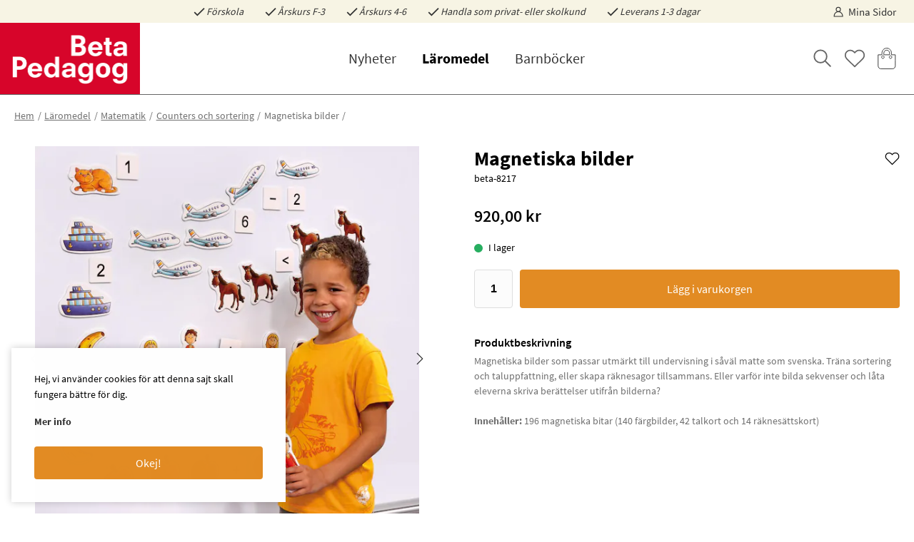

--- FILE ---
content_type: text/html
request_url: https://www.betapedagog.se/laromedel/matematik/counters-och-sortering/magnetiska-bilder
body_size: 23654
content:
<!doctype html><html lang="sv"><head><meta charset="utf-8"/><title data-rh="true">Magnetiska bilder - Beta Pedagog</title>
  <script>
  window.polyFillsLoaded = false;
  window.bootShop = function() {
    window.polyFillsLoaded = true;
  };
  </script>
  <script async defer src="https://cdn.polyfill.io/v3/polyfill.min.js?callback=bootShop&features=es6,Object.values,Object.entries,Object.keys,Object.assign,Array.prototype.find,Array.prototype.findIndex,Array.prototype.flatMap,Array.prototype.includes,Array.prototype.keys,Array.from,Array.prototype.fill,String.prototype.endsWith,String.prototype.startsWith,URL,IntersectionObserver,Intl.~locale.sv,Promise,fetch,Symbol,ResizeObserver&flags=gated"></script><link data-chunk="ProductPage" rel="preload" as="style" href="/static/css/style-ProductPage-f72dfa0b.chunk.css">
<link data-chunk="client" rel="preload" as="style" href="/static/css/style-7cfa9d7e.css">
<link data-chunk="client" rel="preload" as="script" href="/static/js/translations.8182032c.bundle.js">
<link data-chunk="client" rel="preload" as="script" href="/static/js/react-6.0.3.vendor.js">
<link data-chunk="client" rel="preload" as="script" href="/static/js/node-6.0.3.vendor.js">
<link data-chunk="client" rel="preload" as="script" href="/static/js/apollo-6.0.3.vendor.js">
<link data-chunk="client" rel="preload" as="script" href="/static/js/sentry-6.0.3.vendor.js">
<link data-chunk="client" rel="preload" as="script" href="/static/js/bundle.af12cc7d.js">
<link data-chunk="client" rel="preload" as="script" href="/static/js/bundle.444f0ecc.js">
<link data-chunk="ProductPage" rel="preload" as="script" href="/static/js/752.e3334fee.chunk.js">
<link data-chunk="ProductPage" rel="preload" as="script" href="/static/js/178.fca117ee.chunk.js">
<link data-chunk="ProductPage" rel="preload" as="script" href="/static/js/ProductPage.234977fe.chunk.js"><script>window.polyFillsLoaded=!0</script><meta name="viewport" content="width=device-width,initial-scale=1,shrink-to-fit=no"/><meta name="theme-color" content="#000000"/><link rel="manifest" href="/manifest.json"/><link rel="shortcut icon" href="/favicon.ico"/><meta data-rh="true" name="description" content="Sätt upp dem på tavlan. Laborera och flytta dem. Skapa räknesagor. Bilda sekvenser. "/><meta data-rh="true" name="keywords" content="magnetiska bilder, räknesagor"/><meta data-rh="true" property="og:url" content="https://www.betapedagog.se/laromedel/matematik/counters-och-sortering/magnetiska-bilder"/><meta data-rh="true" property="og:title" content="Magnetiska bilder"/><meta data-rh="true" property="og:description" content="Sätt upp dem på tavlan. Laborera och flytta dem. Skapa räknesagor. Bilda sekvenser. "/><meta data-rh="true" property="og:image" content="https://www.betapedagog.se/pub_images/original/08217c_Magnetiska-Bilder_7687.jpg"/><meta data-rh="true" property="product:original_price:amount" content="1150"/><meta data-rh="true" property="product:price:amount" content="1150"/><meta data-rh="true" property="og:price:currency" content="SEK"/><meta data-rh="true" property="product:availability" content="true"/><link data-rh="true" rel="preconnect" href="https://cdn.polyfill.io"/><link data-rh="true" rel="preconnect" href="https://storeapi.jetshop.io"/><link data-rh="true" rel="canonical" href="https://www.betapedagog.se/laromedel/matematik/counters-och-sortering/magnetiska-bilder"/><script>window.__ACTIVE_BREAKPOINT__ = "lg";</script><link data-chunk="client" rel="stylesheet" href="/static/css/style-7cfa9d7e.css">
<link data-chunk="ProductPage" rel="stylesheet" href="/static/css/style-ProductPage-f72dfa0b.chunk.css"></head><body class="no-js"><script>document.body.className=document.body.className.replace("no-js","")</script><div id="root"><div class="sb78wnl"><div class="mwvbz7a"><div class="t1sr166x"><div class="t1xoah0j"><svg width="16" height="13" viewBox="0 0 16 13" xmlns="http://www.w3.org/2000/svg"><path fill-rule="evenodd" d="M5.382 10.051L1.795 6.465.6 7.66l4.782 4.782L15.628 2.195 14.433 1l-9.051 9.051z" fill="#2F80ED"></path></svg><span>Förskola</span></div><div class="t1xoah0j"><svg width="16" height="13" viewBox="0 0 16 13" xmlns="http://www.w3.org/2000/svg"><path fill-rule="evenodd" d="M5.382 10.051L1.795 6.465.6 7.66l4.782 4.782L15.628 2.195 14.433 1l-9.051 9.051z" fill="#2F80ED"></path></svg><span>Årskurs F-3</span></div><div class="t1xoah0j"><svg width="16" height="13" viewBox="0 0 16 13" xmlns="http://www.w3.org/2000/svg"><path fill-rule="evenodd" d="M5.382 10.051L1.795 6.465.6 7.66l4.782 4.782L15.628 2.195 14.433 1l-9.051 9.051z" fill="#2F80ED"></path></svg><span>Årskurs 4-6</span></div><div class="t1xoah0j"><svg width="16" height="13" viewBox="0 0 16 13" xmlns="http://www.w3.org/2000/svg"><path fill-rule="evenodd" d="M5.382 10.051L1.795 6.465.6 7.66l4.782 4.782L15.628 2.195 14.433 1l-9.051 9.051z" fill="#2F80ED"></path></svg><span>Handla som privat- eller skolkund</span></div><div class="t1xoah0j"><svg width="16" height="13" viewBox="0 0 16 13" xmlns="http://www.w3.org/2000/svg"><path fill-rule="evenodd" d="M5.382 10.051L1.795 6.465.6 7.66l4.782 4.782L15.628 2.195 14.433 1l-9.051 9.051z" fill="#2F80ED"></path></svg><span>Leverans 1-3 dagar</span></div></div><a class="header-button m1nulx0a" href="/my-pages"><svg fill="none" xmlns="http://www.w3.org/2000/svg" viewBox="0 0 24 24"><g stroke="currentColor" stroke-linecap="round" stroke-linejoin="round" stroke-width="1.5"><path d="M20.138 20.069h-16c0-2.966 1.572-8.897 7.862-8.897s8.046 5.931 8.138 8.897z"></path><path d="M16 7a4 4 0 11-8 0 4 4 0 018 0z"></path></g></svg><span>Mina Sidor</span></a><header class="cbpo9ds"><div class="h1bqfe3n"><h2 class="sgyktyw"><a href="/"><img src="/static/media/logo.d71cc6d9.png" alt="Beta Pedagog"/></a></h2></div><div class="h1bp1988"><nav class="nyc8mxi"><div class="menu-container"><div class="c1cfme9n"><ul><li class="mqo5i0u"><a href="/nyheter">Nyheter</a></li><li class="mqo5i0u"><a aria-current="page" class="active" href="/laromedel">Läromedel</a></li><li class="mqo5i0u"><a href="/barnbocker">Barnböcker</a></li></ul><section class="wo50d7u"><div class="ioamxlc"><div class="c1dx6l74"><div aria-hidden="true" class="rah-static rah-static--height-zero " style="height:0;overflow:hidden"><div><div class="m8hg8p5 mjqp9b6"></div></div></div></div></div></section></div></div></nav><div class="t17r8ep0"><ul class="l1yp3nmb"><li class="top-nav-list-item"><button class="header-button b7fp8xg"><svg fill="none" xmlns="http://www.w3.org/2000/svg" viewBox="0 0 24 24"><path d="M9.657 16.713a7 7 0 100-14 7 7 0 000 14zm11 4l-6-6" stroke="currentColor" stroke-linecap="round" stroke-linejoin="round" stroke-width="1.5"></path></svg><span> <!-- -->Sök</span></button></li><li class="top-nav-list-item"><div class="li8f528"></div></li><li class="top-nav-list-item"><a class="header-button" href="/favourites"><div class="badge-svg-wrapper"><svg viewBox="0 0 17 15" fill="none" xmlns="http://www.w3.org/2000/svg"><path d="M14.8434 2.14929C14.4768 1.78493 14.0417 1.4959 13.5627 1.2987C13.0837 1.1015 12.5704 1 12.0519 1C11.5335 1 11.0201 1.1015 10.5411 1.2987C10.0621 1.4959 9.62698 1.78493 9.26046 2.14929L8.49981 2.90512L7.73916 2.14929C6.99882 1.41366 5.9947 1.00038 4.94771 1.00038C3.90071 1.00038 2.89659 1.41366 2.15626 2.14929C1.41592 2.88493 1 3.88267 1 4.92302C1 5.96336 1.41592 6.9611 2.15626 7.69674L2.91691 8.45256L8.49981 14L14.0827 8.45256L14.8434 7.69674C15.21 7.33255 15.5009 6.90014 15.6994 6.42422C15.8979 5.94829 16 5.43818 16 4.92302C16 4.40785 15.8979 3.89774 15.6994 3.42182C15.5009 2.94589 15.21 2.51348 14.8434 2.14929V2.14929Z" stroke="currentColor" stroke-linecap="round" stroke-linejoin="round"></path></svg></div><span>Favoriter</span></a></li><li class="top-nav-list-item"><div class="cgr9lp3"><button class="header-button b1sx7fzi" data-testid="cart-button"><svg width="15" height="16" viewBox="0 0 15 16" fill="none" xmlns="http://www.w3.org/2000/svg" class="badge-svg-wrapper"><path d="M10.9462 5V5.25H11.1962H13.8033V9.25V13.5C13.8033 14.7543 12.8379 15.75 11.6724 15.75H3.10092C1.93538 15.75 0.969971 14.7543 0.969971 13.5V5.25H3.57711H3.82711V5V4C3.82711 1.92081 5.43547 0.25 7.38664 0.25C9.33778 0.25 10.9462 1.92081 10.9462 4V5ZM9.2914 5.25H9.5414V5V4C9.5414 2.77075 8.58636 1.75 7.38664 1.75C6.18691 1.75 5.23188 2.77075 5.23188 4V5V5.25H5.48188H9.2914ZM9.27949 7C9.27949 7.54066 9.69986 8 10.2438 8C10.7877 8 11.2081 7.54066 11.2081 7C11.2081 6.45934 10.7877 6 10.2438 6C9.69986 6 9.27949 6.45934 9.27949 7ZM3.56521 7C3.56521 7.54066 3.98557 8 4.52949 8C5.07341 8 5.49378 7.54066 5.49378 7C5.49378 6.45934 5.07341 6 4.52949 6C3.98557 6 3.56521 6.45934 3.56521 7Z" stroke="#333333" stroke-width="0.5"></path></svg><span>Varukorg</span></button></div></li><li class="top-nav-list-item"></li></ul></div></div></header></div><main class="czotlgn"><script data-testid="structured-data" type="application/ld+json">{"@context":"https://schema.org","@type":"Product","name":"Magnetiska bilder","description":"Magnetiska bilder som passar utmärkt till undervisning i såväl matte som svenska. Träna sortering och taluppfattning, eller skapa räknesagor tillsammans. Eller varför inte bilda sekvenser och låta eleverna skriva berättelser utifrån bilderna?<br /><br /><strong>Innehåller:</strong> 196 magnetiska bitar (140 färgbilder, 42 talkort och 14 räknesättskort)","image":["https://www.betapedagog.se/pub_images/original/08217c_Magnetiska-Bilder_7687.jpg","https://www.betapedagog.se/pub_images/original/8217-Magnetiska-bilder-i-lada.jpg"],"mpn":"beta-8217","sku":"beta-8217","productID":"beta-8217","offers":{"@type":"Offer","priceCurrency":"SEK","price":1150,"url":"https://www.betapedagog.se/laromedel/matematik/counters-och-sortering/magnetiska-bilder","availability":"http://schema.org/InStock"}}</script><div class="p1b8p0mj"><div class="mjqp9b6"><script data-testid="structured-data" type="application/ld+json">{"@context":"https://schema.org","@type":"BreadcrumbList","itemListElement":[{"@type":"ListItem","position":1,"name":"Läromedel","item":"https://www.betapedagog.se/laromedel"},{"@type":"ListItem","position":2,"name":"Matematik","item":"https://www.betapedagog.se/laromedel/matematik"},{"@type":"ListItem","position":3,"name":"Counters och sortering","item":"https://www.betapedagog.se/laromedel/matematik/counters-och-sortering"},{"@type":"ListItem","position":4,"name":"Magnetiska bilder"}]}</script><ul class="productpage-breadcrumbs s1trcchx"><li class="b1943hhp"><a href="/">Hem</a></li><li class="b1943hhp"><a href="/laromedel">Läromedel</a></li><li class="b1943hhp"><a href="/laromedel/matematik">Matematik</a></li><li class="b1943hhp"><a href="/laromedel/matematik/counters-och-sortering">Counters och sortering</a></li><li class="b1943hhp">Magnetiska bilder</li></ul></div><div class="cs3jg27 mjqp9b6"><section class="p1280trs"><div class="w15o75hq"><div class="w1q8fgc2" style="--slide-bg:white"><div class="image-gallery" aria-live="polite"><div class="image-gallery-content  image-gallery-thumbnails-bottom"><div class="image-gallery-slide-wrapper  image-gallery-thumbnails-bottom"><button type="button" class="image-gallery-icon image-gallery-left-nav" aria-label="Previous Slide"><svg class="image-gallery-svg" xmlns="http://www.w3.org/2000/svg" viewBox="6 0 12 24" fill="none" stroke="currentColor" stroke-width="1" stroke-linecap="round" stroke-linejoin="round"><polyline points="15 18 9 12 15 6"></polyline></svg></button><button type="button" class="image-gallery-icon image-gallery-right-nav" aria-label="Next Slide"><svg class="image-gallery-svg" xmlns="http://www.w3.org/2000/svg" viewBox="6 0 12 24" fill="none" stroke="currentColor" stroke-width="1" stroke-linecap="round" stroke-linejoin="round"><polyline points="9 18 15 12 9 6"></polyline></svg></button><div class="image-gallery-swipe"><div class="image-gallery-slides"><div aria-label="Go to Slide 1" tabindex="-1" class="image-gallery-slide  image-gallery-center " style="display:inherit;-webkit-transform:translate3d(0%, 0, 0);-moz-transform:translate3d(0%, 0, 0);-ms-transform:translate3d(0%, 0, 0);-o-transform:translate3d(0%, 0, 0);transform:translate3d(0%, 0, 0)" role="button"><div class="image-gallery-image"><div data-flight-image-container="" data-flight-image-loaded="true" title="Magnetiska bilder" style="position:relative;overflow:hidden;width:100%;height:auto;padding-bottom:100.0000%"><picture data-flight-image-placeholder=""><img alt="" src="[data-uri]" loading="lazy" style="position:absolute;top:0;left:0;width:100%;height:100%;padding-top:0;object-position:center;object-fit:contain;opacity:0;transition-delay:500ms;font-family:&quot;object-fit: contain&quot;"/></picture><picture data-flight-image=""><source type="image/webp" srcSet="https://www.betapedagog.se/pub_images/original/08217c_Magnetiska-Bilder_7687.jpg?extend=copy&amp;width=1024&amp;method=fit&amp;height=1024&amp;type=webp 1024w, https://www.betapedagog.se/pub_images/original/08217c_Magnetiska-Bilder_7687.jpg?extend=copy&amp;width=1280&amp;method=fit&amp;height=1280&amp;type=webp 1280w, https://www.betapedagog.se/pub_images/original/08217c_Magnetiska-Bilder_7687.jpg?extend=copy&amp;width=1600&amp;method=fit&amp;height=1600&amp;type=webp 1600w, https://www.betapedagog.se/pub_images/original/08217c_Magnetiska-Bilder_7687.jpg?extend=copy&amp;width=320&amp;method=fit&amp;height=320&amp;type=webp 320w, https://www.betapedagog.se/pub_images/original/08217c_Magnetiska-Bilder_7687.jpg?extend=copy&amp;width=512&amp;method=fit&amp;height=512&amp;type=webp 512w, https://www.betapedagog.se/pub_images/original/08217c_Magnetiska-Bilder_7687.jpg?extend=copy&amp;width=640&amp;method=fit&amp;height=640&amp;type=webp 640w, https://www.betapedagog.se/pub_images/original/08217c_Magnetiska-Bilder_7687.jpg?extend=copy&amp;width=800&amp;method=fit&amp;height=800&amp;type=webp 800w" sizes="(max-width: 20rem) 100vw, (max-width: 40rem) 100vw, (max-width: 50rem) 100vw, (max-width: 64rem) 50vw, 50vw"/><source type="image/jpeg" srcSet="https://www.betapedagog.se/pub_images/original/08217c_Magnetiska-Bilder_7687.jpg?extend=copy&amp;width=1024&amp;method=fit&amp;height=1024 1024w, https://www.betapedagog.se/pub_images/original/08217c_Magnetiska-Bilder_7687.jpg?extend=copy&amp;width=1280&amp;method=fit&amp;height=1280 1280w, https://www.betapedagog.se/pub_images/original/08217c_Magnetiska-Bilder_7687.jpg?extend=copy&amp;width=1600&amp;method=fit&amp;height=1600 1600w, https://www.betapedagog.se/pub_images/original/08217c_Magnetiska-Bilder_7687.jpg?extend=copy&amp;width=320&amp;method=fit&amp;height=320 320w, https://www.betapedagog.se/pub_images/original/08217c_Magnetiska-Bilder_7687.jpg?extend=copy&amp;width=512&amp;method=fit&amp;height=512 512w, https://www.betapedagog.se/pub_images/original/08217c_Magnetiska-Bilder_7687.jpg?extend=copy&amp;width=640&amp;method=fit&amp;height=640 640w, https://www.betapedagog.se/pub_images/original/08217c_Magnetiska-Bilder_7687.jpg?extend=copy&amp;width=800&amp;method=fit&amp;height=800 800w" sizes="(max-width: 20rem) 100vw, (max-width: 40rem) 100vw, (max-width: 50rem) 100vw, (max-width: 64rem) 50vw, 50vw"/><img alt="Magnetiska bilder" sizes="(max-width: 20rem) 100vw, (max-width: 40rem) 100vw, (max-width: 50rem) 100vw, (max-width: 64rem) 50vw, 50vw" srcSet="https://www.betapedagog.se/pub_images/original/08217c_Magnetiska-Bilder_7687.jpg?extend=copy&amp;width=1024&amp;method=fit&amp;height=1024 1024w, https://www.betapedagog.se/pub_images/original/08217c_Magnetiska-Bilder_7687.jpg?extend=copy&amp;width=1280&amp;method=fit&amp;height=1280 1280w, https://www.betapedagog.se/pub_images/original/08217c_Magnetiska-Bilder_7687.jpg?extend=copy&amp;width=1600&amp;method=fit&amp;height=1600 1600w, https://www.betapedagog.se/pub_images/original/08217c_Magnetiska-Bilder_7687.jpg?extend=copy&amp;width=320&amp;method=fit&amp;height=320 320w, https://www.betapedagog.se/pub_images/original/08217c_Magnetiska-Bilder_7687.jpg?extend=copy&amp;width=512&amp;method=fit&amp;height=512 512w, https://www.betapedagog.se/pub_images/original/08217c_Magnetiska-Bilder_7687.jpg?extend=copy&amp;width=640&amp;method=fit&amp;height=640 640w, https://www.betapedagog.se/pub_images/original/08217c_Magnetiska-Bilder_7687.jpg?extend=copy&amp;width=800&amp;method=fit&amp;height=800 800w" src="https://www.betapedagog.se/pub_images/original/08217c_Magnetiska-Bilder_7687.jpg" loading="eager" style="position:absolute;top:0;left:0;width:100%;height:100%;padding-top:0;object-position:center;object-fit:contain;opacity:1;transition:opacity 500ms;font-family:&quot;object-fit: contain&quot;"/></picture><noscript><picture><img alt="Magnetiska bilder" sizes="(max-width: 20rem) 100vw, (max-width: 40rem) 100vw, (max-width: 50rem) 100vw, (max-width: 64rem) 50vw, 50vw" srcSet="https://www.betapedagog.se/pub_images/original/08217c_Magnetiska-Bilder_7687.jpg?extend=copy&amp;width=1024&amp;method=fit&amp;height=1024 1024w, https://www.betapedagog.se/pub_images/original/08217c_Magnetiska-Bilder_7687.jpg?extend=copy&amp;width=1280&amp;method=fit&amp;height=1280 1280w, https://www.betapedagog.se/pub_images/original/08217c_Magnetiska-Bilder_7687.jpg?extend=copy&amp;width=1600&amp;method=fit&amp;height=1600 1600w, https://www.betapedagog.se/pub_images/original/08217c_Magnetiska-Bilder_7687.jpg?extend=copy&amp;width=320&amp;method=fit&amp;height=320 320w, https://www.betapedagog.se/pub_images/original/08217c_Magnetiska-Bilder_7687.jpg?extend=copy&amp;width=512&amp;method=fit&amp;height=512 512w, https://www.betapedagog.se/pub_images/original/08217c_Magnetiska-Bilder_7687.jpg?extend=copy&amp;width=640&amp;method=fit&amp;height=640 640w, https://www.betapedagog.se/pub_images/original/08217c_Magnetiska-Bilder_7687.jpg?extend=copy&amp;width=800&amp;method=fit&amp;height=800 800w" src="https://www.betapedagog.se/pub_images/original/08217c_Magnetiska-Bilder_7687.jpg" loading="eager" style="position:absolute;top:0;left:0;width:100%;height:100%;padding-top:0;object-position:center;object-fit:contain"/></picture></noscript></div><div class="o1aaxga1"></div></div></div><div aria-label="Go to Slide 2" tabindex="-1" class="image-gallery-slide  image-gallery-right " style="display:inherit;-webkit-transform:translate3d(100%, 0, 0);-moz-transform:translate3d(100%, 0, 0);-ms-transform:translate3d(100%, 0, 0);-o-transform:translate3d(100%, 0, 0);transform:translate3d(100%, 0, 0)" role="button"><div class="image-gallery-image"><div data-flight-image-container="" data-flight-image-loaded="false" title="Magnetiska bilder" style="position:relative;overflow:hidden;width:100%;height:auto;padding-bottom:100.0000%"><picture data-flight-image-placeholder=""><img alt="" src="https://www.betapedagog.se/pub_images/original/8217-Magnetiska-bilder-i-lada.jpg?extend=copy&amp;width=320&amp;method=fit&amp;height=320&amp;sigma=2.5&amp;minampl=0.5&amp;quality=30&amp;type=auto&amp;timestamp=1732187361" loading="lazy" style="position:absolute;top:0;left:0;width:100%;height:100%;padding-top:0;object-position:center;object-fit:contain;opacity:0.6;transition-delay:500ms;font-family:&quot;object-fit: contain&quot;"/></picture><picture data-flight-image=""><source type="image/webp" srcSet="https://www.betapedagog.se/pub_images/original/8217-Magnetiska-bilder-i-lada.jpg?extend=copy&amp;width=1024&amp;method=fit&amp;height=1024&amp;type=webp&amp;timestamp=1732187361 1024w, https://www.betapedagog.se/pub_images/original/8217-Magnetiska-bilder-i-lada.jpg?extend=copy&amp;width=1280&amp;method=fit&amp;height=1280&amp;type=webp&amp;timestamp=1732187361 1280w, https://www.betapedagog.se/pub_images/original/8217-Magnetiska-bilder-i-lada.jpg?extend=copy&amp;width=1600&amp;method=fit&amp;height=1600&amp;type=webp&amp;timestamp=1732187361 1600w, https://www.betapedagog.se/pub_images/original/8217-Magnetiska-bilder-i-lada.jpg?extend=copy&amp;width=320&amp;method=fit&amp;height=320&amp;type=webp&amp;timestamp=1732187361 320w, https://www.betapedagog.se/pub_images/original/8217-Magnetiska-bilder-i-lada.jpg?extend=copy&amp;width=512&amp;method=fit&amp;height=512&amp;type=webp&amp;timestamp=1732187361 512w, https://www.betapedagog.se/pub_images/original/8217-Magnetiska-bilder-i-lada.jpg?extend=copy&amp;width=640&amp;method=fit&amp;height=640&amp;type=webp&amp;timestamp=1732187361 640w, https://www.betapedagog.se/pub_images/original/8217-Magnetiska-bilder-i-lada.jpg?extend=copy&amp;width=800&amp;method=fit&amp;height=800&amp;type=webp&amp;timestamp=1732187361 800w" sizes="(max-width: 20rem) 100vw, (max-width: 40rem) 100vw, (max-width: 50rem) 100vw, (max-width: 64rem) 50vw, 50vw"/><source type="image/jpeg" srcSet="https://www.betapedagog.se/pub_images/original/8217-Magnetiska-bilder-i-lada.jpg?extend=copy&amp;width=1024&amp;method=fit&amp;height=1024&amp;timestamp=1732187361 1024w, https://www.betapedagog.se/pub_images/original/8217-Magnetiska-bilder-i-lada.jpg?extend=copy&amp;width=1280&amp;method=fit&amp;height=1280&amp;timestamp=1732187361 1280w, https://www.betapedagog.se/pub_images/original/8217-Magnetiska-bilder-i-lada.jpg?extend=copy&amp;width=1600&amp;method=fit&amp;height=1600&amp;timestamp=1732187361 1600w, https://www.betapedagog.se/pub_images/original/8217-Magnetiska-bilder-i-lada.jpg?extend=copy&amp;width=320&amp;method=fit&amp;height=320&amp;timestamp=1732187361 320w, https://www.betapedagog.se/pub_images/original/8217-Magnetiska-bilder-i-lada.jpg?extend=copy&amp;width=512&amp;method=fit&amp;height=512&amp;timestamp=1732187361 512w, https://www.betapedagog.se/pub_images/original/8217-Magnetiska-bilder-i-lada.jpg?extend=copy&amp;width=640&amp;method=fit&amp;height=640&amp;timestamp=1732187361 640w, https://www.betapedagog.se/pub_images/original/8217-Magnetiska-bilder-i-lada.jpg?extend=copy&amp;width=800&amp;method=fit&amp;height=800&amp;timestamp=1732187361 800w" sizes="(max-width: 20rem) 100vw, (max-width: 40rem) 100vw, (max-width: 50rem) 100vw, (max-width: 64rem) 50vw, 50vw"/><img alt="Magnetiska bilder" sizes="(max-width: 20rem) 100vw, (max-width: 40rem) 100vw, (max-width: 50rem) 100vw, (max-width: 64rem) 50vw, 50vw" srcSet="https://www.betapedagog.se/pub_images/original/8217-Magnetiska-bilder-i-lada.jpg?extend=copy&amp;width=1024&amp;method=fit&amp;height=1024&amp;timestamp=1732187361 1024w, https://www.betapedagog.se/pub_images/original/8217-Magnetiska-bilder-i-lada.jpg?extend=copy&amp;width=1280&amp;method=fit&amp;height=1280&amp;timestamp=1732187361 1280w, https://www.betapedagog.se/pub_images/original/8217-Magnetiska-bilder-i-lada.jpg?extend=copy&amp;width=1600&amp;method=fit&amp;height=1600&amp;timestamp=1732187361 1600w, https://www.betapedagog.se/pub_images/original/8217-Magnetiska-bilder-i-lada.jpg?extend=copy&amp;width=320&amp;method=fit&amp;height=320&amp;timestamp=1732187361 320w, https://www.betapedagog.se/pub_images/original/8217-Magnetiska-bilder-i-lada.jpg?extend=copy&amp;width=512&amp;method=fit&amp;height=512&amp;timestamp=1732187361 512w, https://www.betapedagog.se/pub_images/original/8217-Magnetiska-bilder-i-lada.jpg?extend=copy&amp;width=640&amp;method=fit&amp;height=640&amp;timestamp=1732187361 640w, https://www.betapedagog.se/pub_images/original/8217-Magnetiska-bilder-i-lada.jpg?extend=copy&amp;width=800&amp;method=fit&amp;height=800&amp;timestamp=1732187361 800w" src="https://www.betapedagog.se/pub_images/original/8217-Magnetiska-bilder-i-lada.jpg" loading="lazy" style="position:absolute;top:0;left:0;width:100%;height:100%;padding-top:0;object-position:center;object-fit:contain;opacity:0;transition:opacity 500ms;font-family:&quot;object-fit: contain&quot;"/></picture><noscript><picture><img alt="Magnetiska bilder" sizes="(max-width: 20rem) 100vw, (max-width: 40rem) 100vw, (max-width: 50rem) 100vw, (max-width: 64rem) 50vw, 50vw" srcSet="https://www.betapedagog.se/pub_images/original/8217-Magnetiska-bilder-i-lada.jpg?extend=copy&amp;width=1024&amp;method=fit&amp;height=1024&amp;timestamp=1732187361 1024w, https://www.betapedagog.se/pub_images/original/8217-Magnetiska-bilder-i-lada.jpg?extend=copy&amp;width=1280&amp;method=fit&amp;height=1280&amp;timestamp=1732187361 1280w, https://www.betapedagog.se/pub_images/original/8217-Magnetiska-bilder-i-lada.jpg?extend=copy&amp;width=1600&amp;method=fit&amp;height=1600&amp;timestamp=1732187361 1600w, https://www.betapedagog.se/pub_images/original/8217-Magnetiska-bilder-i-lada.jpg?extend=copy&amp;width=320&amp;method=fit&amp;height=320&amp;timestamp=1732187361 320w, https://www.betapedagog.se/pub_images/original/8217-Magnetiska-bilder-i-lada.jpg?extend=copy&amp;width=512&amp;method=fit&amp;height=512&amp;timestamp=1732187361 512w, https://www.betapedagog.se/pub_images/original/8217-Magnetiska-bilder-i-lada.jpg?extend=copy&amp;width=640&amp;method=fit&amp;height=640&amp;timestamp=1732187361 640w, https://www.betapedagog.se/pub_images/original/8217-Magnetiska-bilder-i-lada.jpg?extend=copy&amp;width=800&amp;method=fit&amp;height=800&amp;timestamp=1732187361 800w" src="https://www.betapedagog.se/pub_images/original/8217-Magnetiska-bilder-i-lada.jpg" loading="lazy" style="position:absolute;top:0;left:0;width:100%;height:100%;padding-top:0;object-position:center;object-fit:contain"/></picture></noscript></div><div class="o1aaxga1"></div></div></div></div></div><button type="button" class="image-gallery-icon image-gallery-fullscreen-button" aria-label="Open Fullscreen"><svg class="image-gallery-svg" xmlns="http://www.w3.org/2000/svg" viewBox="0 0 24 24" fill="none" stroke="currentColor" stroke-width="2" stroke-linecap="round" stroke-linejoin="round"><path d="M8 3H5a2 2 0 0 0-2 2v3m18 0V5a2 2 0 0 0-2-2h-3m0 18h3a2 2 0 0 0 2-2v-3M3 16v3a2 2 0 0 0 2 2h3"></path></svg></button></div><div class="image-gallery-thumbnails-wrapper  image-gallery-thumbnails-bottom thumbnails-swipe-horizontal"><div class="image-gallery-thumbnails"><nav class="image-gallery-thumbnails-container" style="-webkit-transform:translate3d(0px, 0, 0);-moz-transform:translate3d(0px, 0, 0);-ms-transform:translate3d(0px, 0, 0);-o-transform:translate3d(0px, 0, 0);transform:translate3d(0px, 0, 0);transition:all 450ms ease-out" aria-label="Thumbnail Navigation"><button type="button" tabindex="0" aria-pressed="true" aria-label="Go to Slide 1" class="image-gallery-thumbnail active"><div class="image-gallery-thumbnail-inner"><div data-flight-image-container="" data-flight-image-loaded="false" title="Magnetiska bilder" style="position:relative;overflow:hidden;width:100%;height:auto;padding-bottom:100.0000%"><picture data-flight-image-placeholder=""><img alt="" src="https://www.betapedagog.se/pub_images/original/08217c_Magnetiska-Bilder_7687.jpg?extend=copy&amp;width=80&amp;method=fit&amp;height=80&amp;sigma=2.5&amp;minampl=0.5&amp;quality=30&amp;type=auto" loading="lazy" style="position:absolute;top:0;left:0;width:100%;height:100%;padding-top:0;object-position:center;object-fit:contain;opacity:0.6;transition-delay:500ms;font-family:&quot;object-fit: contain&quot;"/></picture><picture data-flight-image=""><source type="image/webp" srcSet="https://www.betapedagog.se/pub_images/original/08217c_Magnetiska-Bilder_7687.jpg?extend=copy&amp;width=160&amp;method=fit&amp;height=160&amp;type=webp 160w, https://www.betapedagog.se/pub_images/original/08217c_Magnetiska-Bilder_7687.jpg?extend=copy&amp;width=80&amp;method=fit&amp;height=80&amp;type=webp 80w" sizes="(max-width: 20rem) 80px, (max-width: 40rem) 80px, (max-width: 50rem) 80px, (max-width: 64rem) 80px, 80px"/><source type="image/jpeg" srcSet="https://www.betapedagog.se/pub_images/original/08217c_Magnetiska-Bilder_7687.jpg?extend=copy&amp;width=160&amp;method=fit&amp;height=160 160w, https://www.betapedagog.se/pub_images/original/08217c_Magnetiska-Bilder_7687.jpg?extend=copy&amp;width=80&amp;method=fit&amp;height=80 80w" sizes="(max-width: 20rem) 80px, (max-width: 40rem) 80px, (max-width: 50rem) 80px, (max-width: 64rem) 80px, 80px"/><img alt="Magnetiska bilder" sizes="(max-width: 20rem) 80px, (max-width: 40rem) 80px, (max-width: 50rem) 80px, (max-width: 64rem) 80px, 80px" srcSet="https://www.betapedagog.se/pub_images/original/08217c_Magnetiska-Bilder_7687.jpg?extend=copy&amp;width=160&amp;method=fit&amp;height=160 160w, https://www.betapedagog.se/pub_images/original/08217c_Magnetiska-Bilder_7687.jpg?extend=copy&amp;width=80&amp;method=fit&amp;height=80 80w" src="https://www.betapedagog.se/pub_images/original/08217c_Magnetiska-Bilder_7687.jpg" loading="lazy" style="position:absolute;top:0;left:0;width:100%;height:100%;padding-top:0;object-position:center;object-fit:contain;opacity:0;transition:opacity 500ms;font-family:&quot;object-fit: contain&quot;"/></picture><noscript><picture><img alt="Magnetiska bilder" sizes="(max-width: 20rem) 80px, (max-width: 40rem) 80px, (max-width: 50rem) 80px, (max-width: 64rem) 80px, 80px" srcSet="https://www.betapedagog.se/pub_images/original/08217c_Magnetiska-Bilder_7687.jpg?extend=copy&amp;width=160&amp;method=fit&amp;height=160 160w, https://www.betapedagog.se/pub_images/original/08217c_Magnetiska-Bilder_7687.jpg?extend=copy&amp;width=80&amp;method=fit&amp;height=80 80w" src="https://www.betapedagog.se/pub_images/original/08217c_Magnetiska-Bilder_7687.jpg" loading="lazy" style="position:absolute;top:0;left:0;width:100%;height:100%;padding-top:0;object-position:center;object-fit:contain"/></picture></noscript></div></div></button><button type="button" tabindex="0" aria-pressed="false" aria-label="Go to Slide 2" class="image-gallery-thumbnail"><div class="image-gallery-thumbnail-inner"><div data-flight-image-container="" data-flight-image-loaded="false" title="Magnetiska bilder" style="position:relative;overflow:hidden;width:100%;height:auto;padding-bottom:100.0000%"><picture data-flight-image-placeholder=""><img alt="" src="https://www.betapedagog.se/pub_images/original/8217-Magnetiska-bilder-i-lada.jpg?extend=copy&amp;width=80&amp;method=fit&amp;height=80&amp;sigma=2.5&amp;minampl=0.5&amp;quality=30&amp;type=auto" loading="lazy" style="position:absolute;top:0;left:0;width:100%;height:100%;padding-top:0;object-position:center;object-fit:contain;opacity:0.6;transition-delay:500ms;font-family:&quot;object-fit: contain&quot;"/></picture><picture data-flight-image=""><source type="image/webp" srcSet="https://www.betapedagog.se/pub_images/original/8217-Magnetiska-bilder-i-lada.jpg?extend=copy&amp;width=160&amp;method=fit&amp;height=160&amp;type=webp 160w, https://www.betapedagog.se/pub_images/original/8217-Magnetiska-bilder-i-lada.jpg?extend=copy&amp;width=80&amp;method=fit&amp;height=80&amp;type=webp 80w" sizes="(max-width: 20rem) 80px, (max-width: 40rem) 80px, (max-width: 50rem) 80px, (max-width: 64rem) 80px, 80px"/><source type="image/jpeg" srcSet="https://www.betapedagog.se/pub_images/original/8217-Magnetiska-bilder-i-lada.jpg?extend=copy&amp;width=160&amp;method=fit&amp;height=160 160w, https://www.betapedagog.se/pub_images/original/8217-Magnetiska-bilder-i-lada.jpg?extend=copy&amp;width=80&amp;method=fit&amp;height=80 80w" sizes="(max-width: 20rem) 80px, (max-width: 40rem) 80px, (max-width: 50rem) 80px, (max-width: 64rem) 80px, 80px"/><img alt="Magnetiska bilder" sizes="(max-width: 20rem) 80px, (max-width: 40rem) 80px, (max-width: 50rem) 80px, (max-width: 64rem) 80px, 80px" srcSet="https://www.betapedagog.se/pub_images/original/8217-Magnetiska-bilder-i-lada.jpg?extend=copy&amp;width=160&amp;method=fit&amp;height=160 160w, https://www.betapedagog.se/pub_images/original/8217-Magnetiska-bilder-i-lada.jpg?extend=copy&amp;width=80&amp;method=fit&amp;height=80 80w" src="https://www.betapedagog.se/pub_images/original/8217-Magnetiska-bilder-i-lada.jpg" loading="lazy" style="position:absolute;top:0;left:0;width:100%;height:100%;padding-top:0;object-position:center;object-fit:contain;opacity:0;transition:opacity 500ms;font-family:&quot;object-fit: contain&quot;"/></picture><noscript><picture><img alt="Magnetiska bilder" sizes="(max-width: 20rem) 80px, (max-width: 40rem) 80px, (max-width: 50rem) 80px, (max-width: 64rem) 80px, 80px" srcSet="https://www.betapedagog.se/pub_images/original/8217-Magnetiska-bilder-i-lada.jpg?extend=copy&amp;width=160&amp;method=fit&amp;height=160 160w, https://www.betapedagog.se/pub_images/original/8217-Magnetiska-bilder-i-lada.jpg?extend=copy&amp;width=80&amp;method=fit&amp;height=80 80w" src="https://www.betapedagog.se/pub_images/original/8217-Magnetiska-bilder-i-lada.jpg" loading="lazy" style="position:absolute;top:0;left:0;width:100%;height:100%;padding-top:0;object-position:center;object-fit:contain"/></picture></noscript></div></div></button></nav></div></div></div></div></div></div></section><section class="p1280trs"><div class="product-details"><header><div class="f1szgs5c" style="float:right;margin-left:auto;font-size:1.5em"><button aria-label="Add to favourites"><svg viewBox="0 0 17 15" fill="none" xmlns="http://www.w3.org/2000/svg" class="inactive" style="height:1em;width:1em"><path d="M14.8434 2.14929C14.4768 1.78493 14.0417 1.4959 13.5627 1.2987C13.0837 1.1015 12.5704 1 12.0519 1C11.5335 1 11.0201 1.1015 10.5411 1.2987C10.0621 1.4959 9.62698 1.78493 9.26046 2.14929L8.49981 2.90512L7.73916 2.14929C6.99882 1.41366 5.9947 1.00038 4.94771 1.00038C3.90071 1.00038 2.89659 1.41366 2.15626 2.14929C1.41592 2.88493 1 3.88267 1 4.92302C1 5.96336 1.41592 6.9611 2.15626 7.69674L2.91691 8.45256L8.49981 14L14.0827 8.45256L14.8434 7.69674C15.21 7.33255 15.5009 6.90014 15.6994 6.42422C15.8979 5.94829 16 5.43818 16 4.92302C16 4.40785 15.8979 3.89774 15.6994 3.42182C15.5009 2.94589 15.21 2.51348 14.8434 2.14929V2.14929Z" stroke="currentColor" stroke-linecap="round" stroke-linejoin="round"></path></svg></button></div><h1 data-testid="product-title">Magnetiska bilder</h1><h2></h2>beta-8217</header><div class="short-description"></div><div class="wfsqmst" data-flight-price=""><div class="price n77d0ua">920,00 kr</div></div><form action="#" class="s15gn9c0"><p class="sn66q0p"><span class="s5a0aqx" style="--s5a0aqx-0:#27AE60"></span><span>I lager</span></p><div class="qw8ywuq"><div class="quantity-input-wrapper wh6pzt"><label class="l76cugz" for="quantity"><span> </span></label><div><input min="1" name="quantity" id="quantity" type="number" class="i242bd7" value="1"/></div></div><button data-testid="add-to-cart" type="submit" style="opacity:1;cursor:pointer;width:100%" class="bsyf8ar">Lägg i varukorgen</button></div></form></div><h2 class="s1s3479f">Produktbeskrivning</h2><article class="dlqnndp">Magnetiska bilder som passar utmärkt till undervisning i såväl matte som svenska. Träna sortering och taluppfattning, eller skapa räknesagor tillsammans. Eller varför inte bilda sekvenser och låta eleverna skriva berättelser utifrån bilderna?<br /><br /><strong>Innehåller:</strong> 196 magnetiska bitar (140 färgbilder, 42 talkort och 14 räknesättskort)</article></section></div><div class="c1n1mxvu cs3jg27 mjqp9b6"><h2>Relaterade produkter</h2><ul data-testid="product-grid" class="product-grid p1goy1el w1jz3cpn"><li class="product-card w1i2lfow" data-testid="product" data-product-card="true"><a style="margin:0 0.5em 1em" href="/laromedel/lararmaterial/magneter-och-magnettejp/magnetpapper"><div data-flight-image-container="" data-flight-image-loaded="true" style="position:relative;overflow:hidden;width:100%;height:auto;padding-bottom:100.0000%"><picture data-flight-image-placeholder=""><img alt="" src="[data-uri]" loading="lazy" style="position:absolute;top:0;left:0;width:100%;height:100%;padding-top:0;object-position:center;object-fit:contain;opacity:0;transition-delay:500ms;font-family:&quot;object-fit: contain&quot;"/></picture><picture data-flight-image=""><source type="image/webp" srcSet="https://www.betapedagog.se/pub_images/original/7349-magnetpapper-vita2.jpg?extend=copy&amp;width=107&amp;method=fit&amp;height=107&amp;type=webp&amp;timestamp=1716540602 107w, https://www.betapedagog.se/pub_images/original/7349-magnetpapper-vita2.jpg?extend=copy&amp;width=133&amp;method=fit&amp;height=133&amp;type=webp&amp;timestamp=1716540602 133w, https://www.betapedagog.se/pub_images/original/7349-magnetpapper-vita2.jpg?extend=copy&amp;width=171&amp;method=fit&amp;height=171&amp;type=webp&amp;timestamp=1716540602 171w, https://www.betapedagog.se/pub_images/original/7349-magnetpapper-vita2.jpg?extend=copy&amp;width=213&amp;method=fit&amp;height=213&amp;type=webp&amp;timestamp=1716540602 213w, https://www.betapedagog.se/pub_images/original/7349-magnetpapper-vita2.jpg?extend=copy&amp;width=267&amp;method=fit&amp;height=267&amp;type=webp&amp;timestamp=1716540602 267w, https://www.betapedagog.se/pub_images/original/7349-magnetpapper-vita2.jpg?extend=copy&amp;width=341&amp;method=fit&amp;height=341&amp;type=webp&amp;timestamp=1716540602 341w, https://www.betapedagog.se/pub_images/original/7349-magnetpapper-vita2.jpg?extend=copy&amp;width=427&amp;method=fit&amp;height=427&amp;type=webp&amp;timestamp=1716540602 427w" sizes="(max-width: 20rem) 33vw, (max-width: 40rem) 33vw, (max-width: 50rem) 17vw, (max-width: 64rem) 17vw, 17vw"/><source type="image/jpeg" srcSet="https://www.betapedagog.se/pub_images/original/7349-magnetpapper-vita2.jpg?extend=copy&amp;width=107&amp;method=fit&amp;height=107&amp;timestamp=1716540602 107w, https://www.betapedagog.se/pub_images/original/7349-magnetpapper-vita2.jpg?extend=copy&amp;width=133&amp;method=fit&amp;height=133&amp;timestamp=1716540602 133w, https://www.betapedagog.se/pub_images/original/7349-magnetpapper-vita2.jpg?extend=copy&amp;width=171&amp;method=fit&amp;height=171&amp;timestamp=1716540602 171w, https://www.betapedagog.se/pub_images/original/7349-magnetpapper-vita2.jpg?extend=copy&amp;width=213&amp;method=fit&amp;height=213&amp;timestamp=1716540602 213w, https://www.betapedagog.se/pub_images/original/7349-magnetpapper-vita2.jpg?extend=copy&amp;width=267&amp;method=fit&amp;height=267&amp;timestamp=1716540602 267w, https://www.betapedagog.se/pub_images/original/7349-magnetpapper-vita2.jpg?extend=copy&amp;width=341&amp;method=fit&amp;height=341&amp;timestamp=1716540602 341w, https://www.betapedagog.se/pub_images/original/7349-magnetpapper-vita2.jpg?extend=copy&amp;width=427&amp;method=fit&amp;height=427&amp;timestamp=1716540602 427w" sizes="(max-width: 20rem) 33vw, (max-width: 40rem) 33vw, (max-width: 50rem) 17vw, (max-width: 64rem) 17vw, 17vw"/><img alt="Magnetpapper / 5 ark" sizes="(max-width: 20rem) 33vw, (max-width: 40rem) 33vw, (max-width: 50rem) 17vw, (max-width: 64rem) 17vw, 17vw" srcSet="https://www.betapedagog.se/pub_images/original/7349-magnetpapper-vita2.jpg?extend=copy&amp;width=107&amp;method=fit&amp;height=107&amp;timestamp=1716540602 107w, https://www.betapedagog.se/pub_images/original/7349-magnetpapper-vita2.jpg?extend=copy&amp;width=133&amp;method=fit&amp;height=133&amp;timestamp=1716540602 133w, https://www.betapedagog.se/pub_images/original/7349-magnetpapper-vita2.jpg?extend=copy&amp;width=171&amp;method=fit&amp;height=171&amp;timestamp=1716540602 171w, https://www.betapedagog.se/pub_images/original/7349-magnetpapper-vita2.jpg?extend=copy&amp;width=213&amp;method=fit&amp;height=213&amp;timestamp=1716540602 213w, https://www.betapedagog.se/pub_images/original/7349-magnetpapper-vita2.jpg?extend=copy&amp;width=267&amp;method=fit&amp;height=267&amp;timestamp=1716540602 267w, https://www.betapedagog.se/pub_images/original/7349-magnetpapper-vita2.jpg?extend=copy&amp;width=341&amp;method=fit&amp;height=341&amp;timestamp=1716540602 341w, https://www.betapedagog.se/pub_images/original/7349-magnetpapper-vita2.jpg?extend=copy&amp;width=427&amp;method=fit&amp;height=427&amp;timestamp=1716540602 427w" src="https://www.betapedagog.se/pub_images/original/7349-magnetpapper-vita2.jpg" loading="eager" style="position:absolute;top:0;left:0;width:100%;height:100%;padding-top:0;object-position:center;object-fit:contain;opacity:1;transition:opacity 500ms;font-family:&quot;object-fit: contain&quot;"/></picture><noscript><picture><img alt="Magnetpapper / 5 ark" sizes="(max-width: 20rem) 33vw, (max-width: 40rem) 33vw, (max-width: 50rem) 17vw, (max-width: 64rem) 17vw, 17vw" srcSet="https://www.betapedagog.se/pub_images/original/7349-magnetpapper-vita2.jpg?extend=copy&amp;width=107&amp;method=fit&amp;height=107&amp;timestamp=1716540602 107w, https://www.betapedagog.se/pub_images/original/7349-magnetpapper-vita2.jpg?extend=copy&amp;width=133&amp;method=fit&amp;height=133&amp;timestamp=1716540602 133w, https://www.betapedagog.se/pub_images/original/7349-magnetpapper-vita2.jpg?extend=copy&amp;width=171&amp;method=fit&amp;height=171&amp;timestamp=1716540602 171w, https://www.betapedagog.se/pub_images/original/7349-magnetpapper-vita2.jpg?extend=copy&amp;width=213&amp;method=fit&amp;height=213&amp;timestamp=1716540602 213w, https://www.betapedagog.se/pub_images/original/7349-magnetpapper-vita2.jpg?extend=copy&amp;width=267&amp;method=fit&amp;height=267&amp;timestamp=1716540602 267w, https://www.betapedagog.se/pub_images/original/7349-magnetpapper-vita2.jpg?extend=copy&amp;width=341&amp;method=fit&amp;height=341&amp;timestamp=1716540602 341w, https://www.betapedagog.se/pub_images/original/7349-magnetpapper-vita2.jpg?extend=copy&amp;width=427&amp;method=fit&amp;height=427&amp;timestamp=1716540602 427w" src="https://www.betapedagog.se/pub_images/original/7349-magnetpapper-vita2.jpg" loading="eager" style="position:absolute;top:0;left:0;width:100%;height:100%;padding-top:0;object-position:center;object-fit:contain"/></picture></noscript><div data-flight-image-badges="" style="z-index:2"></div></div><section class="product-card-detail"><header><h3>Magnetpapper / 5 ark</h3></header><div class="price-package-wrapper"><div class="wfsqmst" data-flight-price=""><div class="price n77d0ua">115,00 kr</div></div></div></section></a><div class="a14slnip"><button class="ar8jq6s">Lägg i varukorgen</button></div><div class="f1szgs5c" style="position:absolute;padding:0.5em;font-size:1.5em;top:0;right:0.5em"><button aria-label="Add to favourites"><svg viewBox="0 0 17 15" fill="none" xmlns="http://www.w3.org/2000/svg" class="inactive" style="height:1em;width:1em"><path d="M14.8434 2.14929C14.4768 1.78493 14.0417 1.4959 13.5627 1.2987C13.0837 1.1015 12.5704 1 12.0519 1C11.5335 1 11.0201 1.1015 10.5411 1.2987C10.0621 1.4959 9.62698 1.78493 9.26046 2.14929L8.49981 2.90512L7.73916 2.14929C6.99882 1.41366 5.9947 1.00038 4.94771 1.00038C3.90071 1.00038 2.89659 1.41366 2.15626 2.14929C1.41592 2.88493 1 3.88267 1 4.92302C1 5.96336 1.41592 6.9611 2.15626 7.69674L2.91691 8.45256L8.49981 14L14.0827 8.45256L14.8434 7.69674C15.21 7.33255 15.5009 6.90014 15.6994 6.42422C15.8979 5.94829 16 5.43818 16 4.92302C16 4.40785 15.8979 3.89774 15.6994 3.42182C15.5009 2.94589 15.21 2.51348 14.8434 2.14929V2.14929Z" stroke="currentColor" stroke-linecap="round" stroke-linejoin="round"></path></svg></button></div></li><li class="product-card w1i2lfow" data-testid="product" data-product-card="true"><a style="margin:0 0.5em 1em" href="/laromedel/lararmaterial/magneter-och-magnettejp/magnetpapper-fargade-a4"><div data-flight-image-container="" data-flight-image-loaded="true" style="position:relative;overflow:hidden;width:100%;height:auto;padding-bottom:100.0000%"><picture data-flight-image-placeholder=""><img alt="" src="[data-uri]" loading="lazy" style="position:absolute;top:0;left:0;width:100%;height:100%;padding-top:0;object-position:center;object-fit:contain;opacity:0;transition-delay:500ms;font-family:&quot;object-fit: contain&quot;"/></picture><picture data-flight-image=""><source type="image/webp" srcSet="https://www.betapedagog.se/pub_images/original/07348_5478.jpg?extend=copy&amp;width=107&amp;method=fit&amp;height=107&amp;type=webp 107w, https://www.betapedagog.se/pub_images/original/07348_5478.jpg?extend=copy&amp;width=133&amp;method=fit&amp;height=133&amp;type=webp 133w, https://www.betapedagog.se/pub_images/original/07348_5478.jpg?extend=copy&amp;width=171&amp;method=fit&amp;height=171&amp;type=webp 171w, https://www.betapedagog.se/pub_images/original/07348_5478.jpg?extend=copy&amp;width=213&amp;method=fit&amp;height=213&amp;type=webp 213w, https://www.betapedagog.se/pub_images/original/07348_5478.jpg?extend=copy&amp;width=267&amp;method=fit&amp;height=267&amp;type=webp 267w, https://www.betapedagog.se/pub_images/original/07348_5478.jpg?extend=copy&amp;width=341&amp;method=fit&amp;height=341&amp;type=webp 341w, https://www.betapedagog.se/pub_images/original/07348_5478.jpg?extend=copy&amp;width=427&amp;method=fit&amp;height=427&amp;type=webp 427w" sizes="(max-width: 20rem) 33vw, (max-width: 40rem) 33vw, (max-width: 50rem) 17vw, (max-width: 64rem) 17vw, 17vw"/><source type="image/jpeg" srcSet="https://www.betapedagog.se/pub_images/original/07348_5478.jpg?extend=copy&amp;width=107&amp;method=fit&amp;height=107 107w, https://www.betapedagog.se/pub_images/original/07348_5478.jpg?extend=copy&amp;width=133&amp;method=fit&amp;height=133 133w, https://www.betapedagog.se/pub_images/original/07348_5478.jpg?extend=copy&amp;width=171&amp;method=fit&amp;height=171 171w, https://www.betapedagog.se/pub_images/original/07348_5478.jpg?extend=copy&amp;width=213&amp;method=fit&amp;height=213 213w, https://www.betapedagog.se/pub_images/original/07348_5478.jpg?extend=copy&amp;width=267&amp;method=fit&amp;height=267 267w, https://www.betapedagog.se/pub_images/original/07348_5478.jpg?extend=copy&amp;width=341&amp;method=fit&amp;height=341 341w, https://www.betapedagog.se/pub_images/original/07348_5478.jpg?extend=copy&amp;width=427&amp;method=fit&amp;height=427 427w" sizes="(max-width: 20rem) 33vw, (max-width: 40rem) 33vw, (max-width: 50rem) 17vw, (max-width: 64rem) 17vw, 17vw"/><img alt="Magnetpapper Färgade A4 / 7 ark" sizes="(max-width: 20rem) 33vw, (max-width: 40rem) 33vw, (max-width: 50rem) 17vw, (max-width: 64rem) 17vw, 17vw" srcSet="https://www.betapedagog.se/pub_images/original/07348_5478.jpg?extend=copy&amp;width=107&amp;method=fit&amp;height=107 107w, https://www.betapedagog.se/pub_images/original/07348_5478.jpg?extend=copy&amp;width=133&amp;method=fit&amp;height=133 133w, https://www.betapedagog.se/pub_images/original/07348_5478.jpg?extend=copy&amp;width=171&amp;method=fit&amp;height=171 171w, https://www.betapedagog.se/pub_images/original/07348_5478.jpg?extend=copy&amp;width=213&amp;method=fit&amp;height=213 213w, https://www.betapedagog.se/pub_images/original/07348_5478.jpg?extend=copy&amp;width=267&amp;method=fit&amp;height=267 267w, https://www.betapedagog.se/pub_images/original/07348_5478.jpg?extend=copy&amp;width=341&amp;method=fit&amp;height=341 341w, https://www.betapedagog.se/pub_images/original/07348_5478.jpg?extend=copy&amp;width=427&amp;method=fit&amp;height=427 427w" src="https://www.betapedagog.se/pub_images/original/07348_5478.jpg" loading="eager" style="position:absolute;top:0;left:0;width:100%;height:100%;padding-top:0;object-position:center;object-fit:contain;opacity:1;transition:opacity 500ms;font-family:&quot;object-fit: contain&quot;"/></picture><noscript><picture><img alt="Magnetpapper Färgade A4 / 7 ark" sizes="(max-width: 20rem) 33vw, (max-width: 40rem) 33vw, (max-width: 50rem) 17vw, (max-width: 64rem) 17vw, 17vw" srcSet="https://www.betapedagog.se/pub_images/original/07348_5478.jpg?extend=copy&amp;width=107&amp;method=fit&amp;height=107 107w, https://www.betapedagog.se/pub_images/original/07348_5478.jpg?extend=copy&amp;width=133&amp;method=fit&amp;height=133 133w, https://www.betapedagog.se/pub_images/original/07348_5478.jpg?extend=copy&amp;width=171&amp;method=fit&amp;height=171 171w, https://www.betapedagog.se/pub_images/original/07348_5478.jpg?extend=copy&amp;width=213&amp;method=fit&amp;height=213 213w, https://www.betapedagog.se/pub_images/original/07348_5478.jpg?extend=copy&amp;width=267&amp;method=fit&amp;height=267 267w, https://www.betapedagog.se/pub_images/original/07348_5478.jpg?extend=copy&amp;width=341&amp;method=fit&amp;height=341 341w, https://www.betapedagog.se/pub_images/original/07348_5478.jpg?extend=copy&amp;width=427&amp;method=fit&amp;height=427 427w" src="https://www.betapedagog.se/pub_images/original/07348_5478.jpg" loading="eager" style="position:absolute;top:0;left:0;width:100%;height:100%;padding-top:0;object-position:center;object-fit:contain"/></picture></noscript><div data-flight-image-badges="" style="z-index:2"></div></div><section class="product-card-detail"><header><h3>Magnetpapper Färgade A4 / 7 ark</h3></header><div class="price-package-wrapper"><div class="wfsqmst" data-flight-price=""><div class="price n77d0ua">165,00 kr</div></div></div></section></a><div class="a14slnip"><button class="ar8jq6s">Lägg i varukorgen</button></div><div class="f1szgs5c" style="position:absolute;padding:0.5em;font-size:1.5em;top:0;right:0.5em"><button aria-label="Add to favourites"><svg viewBox="0 0 17 15" fill="none" xmlns="http://www.w3.org/2000/svg" class="inactive" style="height:1em;width:1em"><path d="M14.8434 2.14929C14.4768 1.78493 14.0417 1.4959 13.5627 1.2987C13.0837 1.1015 12.5704 1 12.0519 1C11.5335 1 11.0201 1.1015 10.5411 1.2987C10.0621 1.4959 9.62698 1.78493 9.26046 2.14929L8.49981 2.90512L7.73916 2.14929C6.99882 1.41366 5.9947 1.00038 4.94771 1.00038C3.90071 1.00038 2.89659 1.41366 2.15626 2.14929C1.41592 2.88493 1 3.88267 1 4.92302C1 5.96336 1.41592 6.9611 2.15626 7.69674L2.91691 8.45256L8.49981 14L14.0827 8.45256L14.8434 7.69674C15.21 7.33255 15.5009 6.90014 15.6994 6.42422C15.8979 5.94829 16 5.43818 16 4.92302C16 4.40785 15.8979 3.89774 15.6994 3.42182C15.5009 2.94589 15.21 2.51348 14.8434 2.14929V2.14929Z" stroke="currentColor" stroke-linecap="round" stroke-linejoin="round"></path></svg></button></div></li><li class="product-card w1i2lfow" data-testid="product" data-product-card="true"><a style="margin:0 0.5em 1em" href="/laromedel/matematik/tangram-1/tangram-magnetiskt"><div data-flight-image-container="" data-flight-image-loaded="true" style="position:relative;overflow:hidden;width:100%;height:auto;padding-bottom:100.0000%"><picture data-flight-image-placeholder=""><img alt="" src="[data-uri]" loading="lazy" style="position:absolute;top:0;left:0;width:100%;height:100%;padding-top:0;object-position:center;object-fit:contain;opacity:0;transition-delay:500ms;font-family:&quot;object-fit: contain&quot;"/></picture><picture data-flight-image=""><source type="image/webp" srcSet="https://www.betapedagog.se/pub_images/original/08625a_5068.jpg?extend=copy&amp;width=107&amp;method=fit&amp;height=107&amp;type=webp 107w, https://www.betapedagog.se/pub_images/original/08625a_5068.jpg?extend=copy&amp;width=133&amp;method=fit&amp;height=133&amp;type=webp 133w, https://www.betapedagog.se/pub_images/original/08625a_5068.jpg?extend=copy&amp;width=171&amp;method=fit&amp;height=171&amp;type=webp 171w, https://www.betapedagog.se/pub_images/original/08625a_5068.jpg?extend=copy&amp;width=213&amp;method=fit&amp;height=213&amp;type=webp 213w, https://www.betapedagog.se/pub_images/original/08625a_5068.jpg?extend=copy&amp;width=267&amp;method=fit&amp;height=267&amp;type=webp 267w, https://www.betapedagog.se/pub_images/original/08625a_5068.jpg?extend=copy&amp;width=341&amp;method=fit&amp;height=341&amp;type=webp 341w, https://www.betapedagog.se/pub_images/original/08625a_5068.jpg?extend=copy&amp;width=427&amp;method=fit&amp;height=427&amp;type=webp 427w" sizes="(max-width: 20rem) 33vw, (max-width: 40rem) 33vw, (max-width: 50rem) 17vw, (max-width: 64rem) 17vw, 17vw"/><source type="image/jpeg" srcSet="https://www.betapedagog.se/pub_images/original/08625a_5068.jpg?extend=copy&amp;width=107&amp;method=fit&amp;height=107 107w, https://www.betapedagog.se/pub_images/original/08625a_5068.jpg?extend=copy&amp;width=133&amp;method=fit&amp;height=133 133w, https://www.betapedagog.se/pub_images/original/08625a_5068.jpg?extend=copy&amp;width=171&amp;method=fit&amp;height=171 171w, https://www.betapedagog.se/pub_images/original/08625a_5068.jpg?extend=copy&amp;width=213&amp;method=fit&amp;height=213 213w, https://www.betapedagog.se/pub_images/original/08625a_5068.jpg?extend=copy&amp;width=267&amp;method=fit&amp;height=267 267w, https://www.betapedagog.se/pub_images/original/08625a_5068.jpg?extend=copy&amp;width=341&amp;method=fit&amp;height=341 341w, https://www.betapedagog.se/pub_images/original/08625a_5068.jpg?extend=copy&amp;width=427&amp;method=fit&amp;height=427 427w" sizes="(max-width: 20rem) 33vw, (max-width: 40rem) 33vw, (max-width: 50rem) 17vw, (max-width: 64rem) 17vw, 17vw"/><img alt="08625a" sizes="(max-width: 20rem) 33vw, (max-width: 40rem) 33vw, (max-width: 50rem) 17vw, (max-width: 64rem) 17vw, 17vw" srcSet="https://www.betapedagog.se/pub_images/original/08625a_5068.jpg?extend=copy&amp;width=107&amp;method=fit&amp;height=107 107w, https://www.betapedagog.se/pub_images/original/08625a_5068.jpg?extend=copy&amp;width=133&amp;method=fit&amp;height=133 133w, https://www.betapedagog.se/pub_images/original/08625a_5068.jpg?extend=copy&amp;width=171&amp;method=fit&amp;height=171 171w, https://www.betapedagog.se/pub_images/original/08625a_5068.jpg?extend=copy&amp;width=213&amp;method=fit&amp;height=213 213w, https://www.betapedagog.se/pub_images/original/08625a_5068.jpg?extend=copy&amp;width=267&amp;method=fit&amp;height=267 267w, https://www.betapedagog.se/pub_images/original/08625a_5068.jpg?extend=copy&amp;width=341&amp;method=fit&amp;height=341 341w, https://www.betapedagog.se/pub_images/original/08625a_5068.jpg?extend=copy&amp;width=427&amp;method=fit&amp;height=427 427w" src="https://www.betapedagog.se/pub_images/original/08625a_5068.jpg" loading="eager" style="position:absolute;top:0;left:0;width:100%;height:100%;padding-top:0;object-position:center;object-fit:contain;opacity:1;transition:opacity 500ms;font-family:&quot;object-fit: contain&quot;"/></picture><noscript><picture><img alt="08625a" sizes="(max-width: 20rem) 33vw, (max-width: 40rem) 33vw, (max-width: 50rem) 17vw, (max-width: 64rem) 17vw, 17vw" srcSet="https://www.betapedagog.se/pub_images/original/08625a_5068.jpg?extend=copy&amp;width=107&amp;method=fit&amp;height=107 107w, https://www.betapedagog.se/pub_images/original/08625a_5068.jpg?extend=copy&amp;width=133&amp;method=fit&amp;height=133 133w, https://www.betapedagog.se/pub_images/original/08625a_5068.jpg?extend=copy&amp;width=171&amp;method=fit&amp;height=171 171w, https://www.betapedagog.se/pub_images/original/08625a_5068.jpg?extend=copy&amp;width=213&amp;method=fit&amp;height=213 213w, https://www.betapedagog.se/pub_images/original/08625a_5068.jpg?extend=copy&amp;width=267&amp;method=fit&amp;height=267 267w, https://www.betapedagog.se/pub_images/original/08625a_5068.jpg?extend=copy&amp;width=341&amp;method=fit&amp;height=341 341w, https://www.betapedagog.se/pub_images/original/08625a_5068.jpg?extend=copy&amp;width=427&amp;method=fit&amp;height=427 427w" src="https://www.betapedagog.se/pub_images/original/08625a_5068.jpg" loading="eager" style="position:absolute;top:0;left:0;width:100%;height:100%;padding-top:0;object-position:center;object-fit:contain"/></picture></noscript><div data-flight-image-badges="" style="z-index:2"></div></div><section class="product-card-detail"><header><h3>Tangram magnetiskt</h3></header><div class="price-package-wrapper"><div class="wfsqmst" data-flight-price=""><div class="price n77d0ua">275,00 kr</div></div></div></section></a><div class="a14slnip"><button class="ar8jq6s">Lägg i varukorgen</button></div><div class="f1szgs5c" style="position:absolute;padding:0.5em;font-size:1.5em;top:0;right:0.5em"><button aria-label="Add to favourites"><svg viewBox="0 0 17 15" fill="none" xmlns="http://www.w3.org/2000/svg" class="inactive" style="height:1em;width:1em"><path d="M14.8434 2.14929C14.4768 1.78493 14.0417 1.4959 13.5627 1.2987C13.0837 1.1015 12.5704 1 12.0519 1C11.5335 1 11.0201 1.1015 10.5411 1.2987C10.0621 1.4959 9.62698 1.78493 9.26046 2.14929L8.49981 2.90512L7.73916 2.14929C6.99882 1.41366 5.9947 1.00038 4.94771 1.00038C3.90071 1.00038 2.89659 1.41366 2.15626 2.14929C1.41592 2.88493 1 3.88267 1 4.92302C1 5.96336 1.41592 6.9611 2.15626 7.69674L2.91691 8.45256L8.49981 14L14.0827 8.45256L14.8434 7.69674C15.21 7.33255 15.5009 6.90014 15.6994 6.42422C15.8979 5.94829 16 5.43818 16 4.92302C16 4.40785 15.8979 3.89774 15.6994 3.42182C15.5009 2.94589 15.21 2.51348 14.8434 2.14929V2.14929Z" stroke="currentColor" stroke-linecap="round" stroke-linejoin="round"></path></svg></button></div></li></ul></div></div></main><section class="wz5krju"><div class="w184xbd5 mjqp9b6"><div class="fdp9sd5"><h3 class="s1yqig">Köpvillkor</h3><a class="s13pjqnk" href="/kopvillkor-skola">Köpvillkor skola/företag</a><a class="s13pjqnk" href="/kopvillkor-privatpersoner">Köpvillkor privatpersoner</a><a class="s13pjqnk" href="/kunder-i-finland">Kunder i Finland</a></div><div class="fdp9sd5"><h3 class="s1yqig">Företaget</h3><a class="s13pjqnk" href="/kontakta-oss">Kontakta oss</a><a class="s13pjqnk" href="/skicka-manus">Skicka manus</a><a class="s13pjqnk" href="/bestall-bokkatalog">Beställ bokkatalog</a><a class="s13pjqnk" href="/cookies">Information om cookies</a></div><div class="fdp9sd5"><h3 class="s1yqig">Populära kategorier</h3><a class="s13pjqnk" href="/laromedel/lararmaterial/time-timer">Time Timer</a><a class="s13pjqnk" href="/laromedel/matematik/positionssystemet">Positionssystemet</a><a class="s13pjqnk" href="/laromedel/svenska/las--och-skrivinlarning">Läs- och skrivinlärning</a><a class="s13pjqnk" href="/barnbocker/bocker-for-6-9-ar/pa-prao">Bokserien På prao</a><a class="s13pjqnk" href="/statsbidrag-for-inkop-av-litteratur-2025">Statsbidrag för inköp av litteratur 2025</a><a class="s13pjqnk" href="/vinn-pa-prao-bocker-och-ett-forfattarbesok">Vinn På prao-böcker och ett författarbesök!</a></div><div class="n1a5r8lx"><div class="newsletter-container"><div class="fmsu1vc"><label for="newsletter"><h2>Prenumerera på nyhetsbrev</h2></label><div class="e12drwh5"></div><div class="wt7iypo"><form disabled=""><input type="email" id="newsletter" placeholder="Ange e-postadress" style="padding-right:4rem" data-testid="newsletter-subscription-input" name="email" value=""/><button type="submit" disabled="" data-testid="newsletter-subscription-submit">Ok</button></form></div></div></div><div class="pb98ch5"><div class="wfhmo17"><ul><li><a class="social-links" aria-label="Facebook" target="_blank" href="https://www.facebook.com/betapedagog"><span class="l1dw1o0u"><img src="[data-uri]" alt="Facebook"/></span></a></li><li><a class="social-links" aria-label="Instagram" target="_blank" href="https://www.instagram.com/betapedagog"><span class="l1dw1o0u"><img src="[data-uri]" alt="Facebook"/></span></a></li></ul></div></div></div></div><div class="f7c8nt1"><div class="copyright"><span>© 2023 Beta Pedagog. All rights reserved</span><span>Powered by Norce</span></div><div class="f1l5lo02"><span>Lustfyllt lärande</span></div><a href="/"><img src="/static/media/logo.d71cc6d9.png" alt="Beta Pedagog"/></a></div></section><div class="w1xroek9"><p>Hej, vi använder cookies för att denna sajt skall fungera bättre för dig.</p><a href="/cookies">Mer info</a><button class="bsyf8ar">Okej!</button></div></div></div><script>/*<!--*/
  window.__APOLLO_STATE__=JSON.parse("{\"Currency:SEK\":{\"__typename\":\"Currency\",\"id\":\"SEK\",\"name\":\"SEK\",\"isDefault\":true,\"format\":{\"__typename\":\"CurrencyFormat\",\"code\":\"SEK\",\"decimals\":2}},\"Channel:1\":{\"__typename\":\"Channel\",\"id\":1,\"name\":\"Default\",\"url\":\"https://www.betapedagog.se\",\"isDefault\":true,\"displayName\":null,\"groupName\":null,\"imageUrl\":\"https://www.betapedagog.se\",\"requiresAuth\":false,\"countries\":[{\"__typename\":\"Country\",\"name\":\"Sweden\",\"code\":\"SE\",\"isDefault\":true},{\"__typename\":\"Country\",\"name\":\"Finland\",\"code\":\"FI\",\"isDefault\":false}],\"languages\":[{\"__typename\":\"Language\",\"culture\":\"sv-SE\",\"name\":\"Swedish\",\"isDefault\":true}],\"currencies\":[{\"__ref\":\"Currency:SEK\"}],\"defaultCurrency\":{\"__ref\":\"Currency:SEK\"},\"defaultLanguage\":{\"__typename\":\"Language\",\"culture\":\"sv-SE\",\"name\":\"Swedish\",\"isDefault\":true},\"settings\":{\"__typename\":\"ChannelSettings\",\"nostoAccountId\":\"\",\"tracking\":{\"__typename\":\"Tracking\",\"ga\":{\"__typename\":\"GoogleAnalytics\",\"trackingId\":\"UA-41603569-1\",\"useArticleNumberAsId\":false},\"ga4\":{\"__typename\":\"GoogleAnalytics4\",\"trackingId\":\"G-NBXCRSN2RS\",\"useArticleNumberAsId\":false},\"gtm\":{\"__typename\":\"GoogleTagManager\",\"containerId\":\"\",\"useGa4Events\":false},\"fca\":{\"__typename\":\"FacebookConversionsApi\",\"accessToken\":\"\",\"pixelId\":\"\"}},\"pricesIncVat\":false}},\"ROOT_QUERY\":{\"__typename\":\"Query\",\"channels\":[{\"__ref\":\"Channel:1\"}],\"categories({\\\"levels\\\":1})\":[{\"__ref\":\"Category:337\"},{\"__ref\":\"Category:799\"},{\"__ref\":\"Category:626\"}],\"activeFilters\":{\"__typename\":\"ActiveFilters\",\"listFilters\":[],\"rangeFilters\":[],\"booleanFilters\":[],\"multiListFilters\":[]},\"content({\\\"ids\\\":[\\\"092309f6-7ae2-4e11-938c-85853e5ade8c\\\"]})\":{\"__typename\":\"MultipleContent\",\"content\":[{\"__typename\":\"Content\",\"items\":[{\"__typename\":\"ContentItem\",\"children\":[{\"__typename\":\"ContentItem\",\"properties\":[{\"__typename\":\"ContentItemProperty\",\"value\":{\"__typename\":\"StringValue\",\"value\":\"Förskola\"}}]},{\"__typename\":\"ContentItem\",\"properties\":[{\"__typename\":\"ContentItemProperty\",\"value\":{\"__typename\":\"StringValue\",\"value\":\"Årskurs F-3\"}}]},{\"__typename\":\"ContentItem\",\"properties\":[{\"__typename\":\"ContentItemProperty\",\"value\":{\"__typename\":\"StringValue\",\"value\":\"Årskurs 4-6\"}}]},{\"__typename\":\"ContentItem\",\"properties\":[{\"__typename\":\"ContentItemProperty\",\"value\":{\"__typename\":\"StringValue\",\"value\":\"Handla som privat- eller skolkund\"}}]},{\"__typename\":\"ContentItem\",\"properties\":[{\"__typename\":\"ContentItemProperty\",\"value\":{\"__typename\":\"StringValue\",\"value\":\"Leverans 1-3 dagar\"}}]}]}]}]},\"content({\\\"ids\\\":[\\\"cbb2ba31-d1f5-457f-9532-b5f9fa735806\\\"]})\":{\"__typename\":\"MultipleContent\",\"content\":[{\"__ref\":\"Content:cbb2ba31-d1f5-457f-9532-b5f9fa735806\"}]},\"route({\\\"path\\\":\\\"/laromedel/matematik/counters-och-sortering/magnetiska-bilder\\\"})\":{\"__ref\":\"Route:/laromedel/matematik/counters-och-sortering/magnetiska-bilder\"}},\"Route:nyheter\":{\"__typename\":\"Route\",\"id\":\"nyheter\",\"path\":\"/nyheter\"},\"Category:337\":{\"__typename\":\"Category\",\"id\":337,\"name\":\"Nyheter\",\"level\":1,\"parentId\":null,\"hasSubcategories\":false,\"primaryRoute\":{\"__ref\":\"Route:nyheter\"},\"subcategories\":[]},\"Route:laromedel\":{\"__typename\":\"Route\",\"id\":\"laromedel\",\"path\":\"/laromedel\",\"slug\":\"laromedel\"},\"Route:laromedel/biologi\":{\"__typename\":\"Route\",\"id\":\"laromedel/biologi\",\"path\":\"/laromedel/biologi\"},\"Route:laromedel/biologi/djur-och-natur\":{\"__typename\":\"Route\",\"id\":\"laromedel/biologi/djur-och-natur\",\"path\":\"/laromedel/biologi/djur-och-natur\"},\"Category:947\":{\"__typename\":\"Category\",\"id\":947,\"name\":\"Djur och natur\",\"level\":3,\"parentId\":946,\"hasSubcategories\":false,\"primaryRoute\":{\"__ref\":\"Route:laromedel/biologi/djur-och-natur\"}},\"Route:laromedel/biologi/luppar-och-forstoringsglas\":{\"__typename\":\"Route\",\"id\":\"laromedel/biologi/luppar-och-forstoringsglas\",\"path\":\"/laromedel/biologi/luppar-och-forstoringsglas\"},\"Category:948\":{\"__typename\":\"Category\",\"id\":948,\"name\":\"Luppar och förstoringsglas\",\"level\":3,\"parentId\":946,\"hasSubcategories\":false,\"primaryRoute\":{\"__ref\":\"Route:laromedel/biologi/luppar-och-forstoringsglas\"}},\"Route:laromedel/biologi/manniskokroppen-1\":{\"__typename\":\"Route\",\"id\":\"laromedel/biologi/manniskokroppen-1\",\"path\":\"/laromedel/biologi/manniskokroppen-1\"},\"Category:949\":{\"__typename\":\"Category\",\"id\":949,\"name\":\"Människokroppen\",\"level\":3,\"parentId\":946,\"hasSubcategories\":false,\"primaryRoute\":{\"__ref\":\"Route:laromedel/biologi/manniskokroppen-1\"}},\"Route:laromedel/biologi/vattnets-kretslopp-och-fotosyntesen\":{\"__typename\":\"Route\",\"id\":\"laromedel/biologi/vattnets-kretslopp-och-fotosyntesen\",\"path\":\"/laromedel/biologi/vattnets-kretslopp-och-fotosyntesen\"},\"Category:950\":{\"__typename\":\"Category\",\"id\":950,\"name\":\"Vattnets kretslopp och fotosyntesen\",\"level\":3,\"parentId\":946,\"hasSubcategories\":false,\"primaryRoute\":{\"__ref\":\"Route:laromedel/biologi/vattnets-kretslopp-och-fotosyntesen\"}},\"Category:946\":{\"__typename\":\"Category\",\"id\":946,\"name\":\"Biologi\",\"level\":2,\"parentId\":799,\"hasSubcategories\":true,\"primaryRoute\":{\"__ref\":\"Route:laromedel/biologi\"},\"subcategories\":[{\"__ref\":\"Category:947\"},{\"__ref\":\"Category:948\"},{\"__ref\":\"Category:949\"},{\"__ref\":\"Category:950\"}]},\"Route:laromedel/bild\":{\"__typename\":\"Route\",\"id\":\"laromedel/bild\",\"path\":\"/laromedel/bild\"},\"Category:800\":{\"__typename\":\"Category\",\"id\":800,\"name\":\"Bild\",\"level\":2,\"parentId\":799,\"hasSubcategories\":false,\"primaryRoute\":{\"__ref\":\"Route:laromedel/bild\"},\"subcategories\":[]},\"Route:laromedel/bygga-och-konstruera\":{\"__typename\":\"Route\",\"id\":\"laromedel/bygga-och-konstruera\",\"path\":\"/laromedel/bygga-och-konstruera\"},\"Route:laromedel/bygga-och-konstruera/byggstavar\":{\"__typename\":\"Route\",\"id\":\"laromedel/bygga-och-konstruera/byggstavar\",\"path\":\"/laromedel/bygga-och-konstruera/byggstavar\"},\"Category:815\":{\"__typename\":\"Category\",\"id\":815,\"name\":\"Byggstavar\",\"level\":3,\"parentId\":801,\"hasSubcategories\":false,\"primaryRoute\":{\"__ref\":\"Route:laromedel/bygga-och-konstruera/byggstavar\"}},\"Route:laromedel/bygga-och-konstruera/kugghjul\":{\"__typename\":\"Route\",\"id\":\"laromedel/bygga-och-konstruera/kugghjul\",\"path\":\"/laromedel/bygga-och-konstruera/kugghjul\"},\"Category:816\":{\"__typename\":\"Category\",\"id\":816,\"name\":\"Kugghjul\",\"level\":3,\"parentId\":801,\"hasSubcategories\":false,\"primaryRoute\":{\"__ref\":\"Route:laromedel/bygga-och-konstruera/kugghjul\"}},\"Route:laromedel/bygga-och-konstruera/multikuber\":{\"__typename\":\"Route\",\"id\":\"laromedel/bygga-och-konstruera/multikuber\",\"path\":\"/laromedel/bygga-och-konstruera/multikuber\"},\"Category:817\":{\"__typename\":\"Category\",\"id\":817,\"name\":\"Multikuber\",\"level\":3,\"parentId\":801,\"hasSubcategories\":false,\"primaryRoute\":{\"__ref\":\"Route:laromedel/bygga-och-konstruera/multikuber\"}},\"Route:laromedel/bygga-och-konstruera/playmais\":{\"__typename\":\"Route\",\"id\":\"laromedel/bygga-och-konstruera/playmais\",\"path\":\"/laromedel/bygga-och-konstruera/playmais\"},\"Category:985\":{\"__typename\":\"Category\",\"id\":985,\"name\":\"PlayMais\",\"level\":3,\"parentId\":801,\"hasSubcategories\":false,\"primaryRoute\":{\"__ref\":\"Route:laromedel/bygga-och-konstruera/playmais\"}},\"Route:laromedel/bygga-och-konstruera/plus-plus\":{\"__typename\":\"Route\",\"id\":\"laromedel/bygga-och-konstruera/plus-plus\",\"path\":\"/laromedel/bygga-och-konstruera/plus-plus\"},\"Category:818\":{\"__typename\":\"Category\",\"id\":818,\"name\":\"Plus Plus\",\"level\":3,\"parentId\":801,\"hasSubcategories\":false,\"primaryRoute\":{\"__ref\":\"Route:laromedel/bygga-och-konstruera/plus-plus\"}},\"Route:laromedel/bygga-och-konstruera/deltasand-och-sensory-sand\":{\"__typename\":\"Route\",\"id\":\"laromedel/bygga-och-konstruera/deltasand-och-sensory-sand\",\"path\":\"/laromedel/bygga-och-konstruera/deltasand-och-sensory-sand\"},\"Category:819\":{\"__typename\":\"Category\",\"id\":819,\"name\":\"Sensory Sand\",\"level\":3,\"parentId\":801,\"hasSubcategories\":false,\"primaryRoute\":{\"__ref\":\"Route:laromedel/bygga-och-konstruera/deltasand-och-sensory-sand\"}},\"Route:laromedel/bygga-och-konstruera/traklossar\":{\"__typename\":\"Route\",\"id\":\"laromedel/bygga-och-konstruera/traklossar\",\"path\":\"/laromedel/bygga-och-konstruera/traklossar\"},\"Category:988\":{\"__typename\":\"Category\",\"id\":988,\"name\":\"Träklossar\",\"level\":3,\"parentId\":801,\"hasSubcategories\":false,\"primaryRoute\":{\"__ref\":\"Route:laromedel/bygga-och-konstruera/traklossar\"}},\"Category:801\":{\"__typename\":\"Category\",\"id\":801,\"name\":\"Bygga och konstruera\",\"level\":2,\"parentId\":799,\"hasSubcategories\":true,\"primaryRoute\":{\"__ref\":\"Route:laromedel/bygga-och-konstruera\"},\"subcategories\":[{\"__ref\":\"Category:815\"},{\"__ref\":\"Category:816\"},{\"__ref\":\"Category:817\"},{\"__ref\":\"Category:985\"},{\"__ref\":\"Category:818\"},{\"__ref\":\"Category:819\"},{\"__ref\":\"Category:988\"}]},\"Route:laromedel/engelska\":{\"__typename\":\"Route\",\"id\":\"laromedel/engelska\",\"path\":\"/laromedel/engelska\"},\"Route:laromedel/engelska/arbetsbocker\":{\"__typename\":\"Route\",\"id\":\"laromedel/engelska/arbetsbocker\",\"path\":\"/laromedel/engelska/arbetsbocker\"},\"Category:820\":{\"__typename\":\"Category\",\"id\":820,\"name\":\"Arbetsböcker\",\"level\":3,\"parentId\":802,\"hasSubcategories\":false,\"primaryRoute\":{\"__ref\":\"Route:laromedel/engelska/arbetsbocker\"}},\"Route:laromedel/engelska/kopieringsunderlag\":{\"__typename\":\"Route\",\"id\":\"laromedel/engelska/kopieringsunderlag\",\"path\":\"/laromedel/engelska/kopieringsunderlag\"},\"Category:821\":{\"__typename\":\"Category\",\"id\":821,\"name\":\"Kopieringsunderlag\",\"level\":3,\"parentId\":802,\"hasSubcategories\":false,\"primaryRoute\":{\"__ref\":\"Route:laromedel/engelska/kopieringsunderlag\"}},\"Route:laromedel/engelska/kortsatser\":{\"__typename\":\"Route\",\"id\":\"laromedel/engelska/kortsatser\",\"path\":\"/laromedel/engelska/kortsatser\"},\"Category:822\":{\"__typename\":\"Category\",\"id\":822,\"name\":\"Kortsatser\",\"level\":3,\"parentId\":802,\"hasSubcategories\":false,\"primaryRoute\":{\"__ref\":\"Route:laromedel/engelska/kortsatser\"}},\"Route:laromedel/engelska/pussel\":{\"__typename\":\"Route\",\"id\":\"laromedel/engelska/pussel\",\"path\":\"/laromedel/engelska/pussel\"},\"Category:909\":{\"__typename\":\"Category\",\"id\":909,\"name\":\"Pussel\",\"level\":3,\"parentId\":802,\"hasSubcategories\":false,\"primaryRoute\":{\"__ref\":\"Route:laromedel/engelska/pussel\"}},\"Route:laromedel/engelska/spel\":{\"__typename\":\"Route\",\"id\":\"laromedel/engelska/spel\",\"path\":\"/laromedel/engelska/spel\"},\"Category:824\":{\"__typename\":\"Category\",\"id\":824,\"name\":\"Spel\",\"level\":3,\"parentId\":802,\"hasSubcategories\":false,\"primaryRoute\":{\"__ref\":\"Route:laromedel/engelska/spel\"}},\"Route:laromedel/engelska/spraktidningar-och-bocker\":{\"__typename\":\"Route\",\"id\":\"laromedel/engelska/spraktidningar-och-bocker\",\"path\":\"/laromedel/engelska/spraktidningar-och-bocker\"},\"Category:825\":{\"__typename\":\"Category\",\"id\":825,\"name\":\"Språktidningar och böcker\",\"level\":3,\"parentId\":802,\"hasSubcategories\":false,\"primaryRoute\":{\"__ref\":\"Route:laromedel/engelska/spraktidningar-och-bocker\"}},\"Route:laromedel/engelska/stickers-1\":{\"__typename\":\"Route\",\"id\":\"laromedel/engelska/stickers-1\",\"path\":\"/laromedel/engelska/stickers-1\"},\"Category:826\":{\"__typename\":\"Category\",\"id\":826,\"name\":\"Stickers\",\"level\":3,\"parentId\":802,\"hasSubcategories\":false,\"primaryRoute\":{\"__ref\":\"Route:laromedel/engelska/stickers-1\"}},\"Route:laromedel/engelska/ovrigt\":{\"__typename\":\"Route\",\"id\":\"laromedel/engelska/ovrigt\",\"path\":\"/laromedel/engelska/ovrigt\"},\"Category:827\":{\"__typename\":\"Category\",\"id\":827,\"name\":\"Övrigt\",\"level\":3,\"parentId\":802,\"hasSubcategories\":false,\"primaryRoute\":{\"__ref\":\"Route:laromedel/engelska/ovrigt\"}},\"Category:802\":{\"__typename\":\"Category\",\"id\":802,\"name\":\"Engelska\",\"level\":2,\"parentId\":799,\"hasSubcategories\":true,\"primaryRoute\":{\"__ref\":\"Route:laromedel/engelska\"},\"subcategories\":[{\"__ref\":\"Category:820\"},{\"__ref\":\"Category:821\"},{\"__ref\":\"Category:822\"},{\"__ref\":\"Category:909\"},{\"__ref\":\"Category:824\"},{\"__ref\":\"Category:825\"},{\"__ref\":\"Category:826\"},{\"__ref\":\"Category:827\"}]},\"Route:laromedel/etik\":{\"__typename\":\"Route\",\"id\":\"laromedel/etik\",\"path\":\"/laromedel/etik\"},\"Category:954\":{\"__typename\":\"Category\",\"id\":954,\"name\":\"Etik\",\"level\":2,\"parentId\":799,\"hasSubcategories\":false,\"primaryRoute\":{\"__ref\":\"Route:laromedel/etik\"},\"subcategories\":[]},\"Route:laromedel/fysik\":{\"__typename\":\"Route\",\"id\":\"laromedel/fysik\",\"path\":\"/laromedel/fysik\"},\"Route:laromedel/fysik/astronomi\":{\"__typename\":\"Route\",\"id\":\"laromedel/fysik/astronomi\",\"path\":\"/laromedel/fysik/astronomi\"},\"Category:952\":{\"__typename\":\"Category\",\"id\":952,\"name\":\"Astronomi\",\"level\":3,\"parentId\":951,\"hasSubcategories\":false,\"primaryRoute\":{\"__ref\":\"Route:laromedel/fysik/astronomi\"}},\"Route:laromedel/fysik/elektricitet-och-magnetism\":{\"__typename\":\"Route\",\"id\":\"laromedel/fysik/elektricitet-och-magnetism\",\"path\":\"/laromedel/fysik/elektricitet-och-magnetism\"},\"Category:953\":{\"__typename\":\"Category\",\"id\":953,\"name\":\"Elektricitet och magnetism\",\"level\":3,\"parentId\":951,\"hasSubcategories\":false,\"primaryRoute\":{\"__ref\":\"Route:laromedel/fysik/elektricitet-och-magnetism\"}},\"Category:951\":{\"__typename\":\"Category\",\"id\":951,\"name\":\"Fysik\",\"level\":2,\"parentId\":799,\"hasSubcategories\":true,\"primaryRoute\":{\"__ref\":\"Route:laromedel/fysik\"},\"subcategories\":[{\"__ref\":\"Category:952\"},{\"__ref\":\"Category:953\"}]},\"Route:laromedel/geografi-1\":{\"__typename\":\"Route\",\"id\":\"laromedel/geografi-1\",\"path\":\"/laromedel/geografi-1\"},\"Category:955\":{\"__typename\":\"Category\",\"id\":955,\"name\":\"Geografi\",\"level\":2,\"parentId\":799,\"hasSubcategories\":false,\"primaryRoute\":{\"__ref\":\"Route:laromedel/geografi-1\"},\"subcategories\":[]},\"Route:laromedel/hem-och-konsumentkunskap-1\":{\"__typename\":\"Route\",\"id\":\"laromedel/hem-och-konsumentkunskap-1\",\"path\":\"/laromedel/hem-och-konsumentkunskap-1\"},\"Category:803\":{\"__typename\":\"Category\",\"id\":803,\"name\":\"Hem- och konsumentkunskap\",\"level\":2,\"parentId\":799,\"hasSubcategories\":false,\"primaryRoute\":{\"__ref\":\"Route:laromedel/hem-och-konsumentkunskap-1\"},\"subcategories\":[]},\"Route:laromedel/historia\":{\"__typename\":\"Route\",\"id\":\"laromedel/historia\",\"path\":\"/laromedel/historia\"},\"Category:956\":{\"__typename\":\"Category\",\"id\":956,\"name\":\"Historia\",\"level\":2,\"parentId\":799,\"hasSubcategories\":false,\"primaryRoute\":{\"__ref\":\"Route:laromedel/historia\"},\"subcategories\":[]},\"Route:laromedel/idrott-och-halsa\":{\"__typename\":\"Route\",\"id\":\"laromedel/idrott-och-halsa\",\"path\":\"/laromedel/idrott-och-halsa\"},\"Category:804\":{\"__typename\":\"Category\",\"id\":804,\"name\":\"Idrott och hälsa\",\"level\":2,\"parentId\":799,\"hasSubcategories\":false,\"primaryRoute\":{\"__ref\":\"Route:laromedel/idrott-och-halsa\"},\"subcategories\":[]},\"Route:laromedel/ljusbordsmaterial\":{\"__typename\":\"Route\",\"id\":\"laromedel/ljusbordsmaterial\",\"path\":\"/laromedel/ljusbordsmaterial\"},\"Category:942\":{\"__typename\":\"Category\",\"id\":942,\"name\":\"Ljusbordsmaterial\",\"level\":2,\"parentId\":799,\"hasSubcategories\":false,\"primaryRoute\":{\"__ref\":\"Route:laromedel/ljusbordsmaterial\"},\"subcategories\":[]},\"Route:laromedel/lararmaterial\":{\"__typename\":\"Route\",\"id\":\"laromedel/lararmaterial\",\"path\":\"/laromedel/lararmaterial\"},\"Route:laromedel/lararmaterial/arbetsro-i-klassrummet\":{\"__typename\":\"Route\",\"id\":\"laromedel/lararmaterial/arbetsro-i-klassrummet\",\"path\":\"/laromedel/lararmaterial/arbetsro-i-klassrummet\"},\"Category:828\":{\"__typename\":\"Category\",\"id\":828,\"name\":\"Arbetsro i klassrummet\",\"level\":3,\"parentId\":805,\"hasSubcategories\":false,\"primaryRoute\":{\"__ref\":\"Route:laromedel/lararmaterial/arbetsro-i-klassrummet\"}},\"Route:laromedel/lararmaterial/askar-och-lador\":{\"__typename\":\"Route\",\"id\":\"laromedel/lararmaterial/askar-och-lador\",\"path\":\"/laromedel/lararmaterial/askar-och-lador\"},\"Category:910\":{\"__typename\":\"Category\",\"id\":910,\"name\":\"Askar och lådor\",\"level\":3,\"parentId\":805,\"hasSubcategories\":false,\"primaryRoute\":{\"__ref\":\"Route:laromedel/lararmaterial/askar-och-lador\"}},\"Route:laromedel/lararmaterial/horlur-toobaloo\":{\"__typename\":\"Route\",\"id\":\"laromedel/lararmaterial/horlur-toobaloo\",\"path\":\"/laromedel/lararmaterial/horlur-toobaloo\"},\"Category:829\":{\"__typename\":\"Category\",\"id\":829,\"name\":\"Hörlur Toobaloo\",\"level\":3,\"parentId\":805,\"hasSubcategories\":false,\"primaryRoute\":{\"__ref\":\"Route:laromedel/lararmaterial/horlur-toobaloo\"}},\"Route:laromedel/lararmaterial/laminering\":{\"__typename\":\"Route\",\"id\":\"laromedel/lararmaterial/laminering\",\"path\":\"/laromedel/lararmaterial/laminering\"},\"Category:989\":{\"__typename\":\"Category\",\"id\":989,\"name\":\"Laminering\",\"level\":3,\"parentId\":805,\"hasSubcategories\":false,\"primaryRoute\":{\"__ref\":\"Route:laromedel/lararmaterial/laminering\"}},\"Route:laromedel/lararmaterial/laslinjaler\":{\"__typename\":\"Route\",\"id\":\"laromedel/lararmaterial/laslinjaler\",\"path\":\"/laromedel/lararmaterial/laslinjaler\"},\"Category:830\":{\"__typename\":\"Category\",\"id\":830,\"name\":\"Läslinjaler\",\"level\":3,\"parentId\":805,\"hasSubcategories\":false,\"primaryRoute\":{\"__ref\":\"Route:laromedel/lararmaterial/laslinjaler\"}},\"Route:laromedel/lararmaterial/magneter-och-magnettejp\":{\"__typename\":\"Route\",\"id\":\"laromedel/lararmaterial/magneter-och-magnettejp\",\"path\":\"/laromedel/lararmaterial/magneter-och-magnettejp\"},\"Category:831\":{\"__typename\":\"Category\",\"id\":831,\"name\":\"Magneter och magnettejp\",\"level\":3,\"parentId\":805,\"hasSubcategories\":false,\"primaryRoute\":{\"__ref\":\"Route:laromedel/lararmaterial/magneter-och-magnettejp\"}},\"Route:laromedel/lararmaterial/penngrepp\":{\"__typename\":\"Route\",\"id\":\"laromedel/lararmaterial/penngrepp\",\"path\":\"/laromedel/lararmaterial/penngrepp\"},\"Category:992\":{\"__typename\":\"Category\",\"id\":992,\"name\":\"Penngrepp\",\"level\":3,\"parentId\":805,\"hasSubcategories\":false,\"primaryRoute\":{\"__ref\":\"Route:laromedel/lararmaterial/penngrepp\"}},\"Route:laromedel/lararmaterial/plastficka-clearpocket\":{\"__typename\":\"Route\",\"id\":\"laromedel/lararmaterial/plastficka-clearpocket\",\"path\":\"/laromedel/lararmaterial/plastficka-clearpocket\"},\"Category:832\":{\"__typename\":\"Category\",\"id\":832,\"name\":\"Plastficka Clearpocket\",\"level\":3,\"parentId\":805,\"hasSubcategories\":false,\"primaryRoute\":{\"__ref\":\"Route:laromedel/lararmaterial/plastficka-clearpocket\"}},\"Route:laromedel/lararmaterial/projektbocker\":{\"__typename\":\"Route\",\"id\":\"laromedel/lararmaterial/projektbocker\",\"path\":\"/laromedel/lararmaterial/projektbocker\"},\"Category:833\":{\"__typename\":\"Category\",\"id\":833,\"name\":\"Projektböcker\",\"level\":3,\"parentId\":805,\"hasSubcategories\":false,\"primaryRoute\":{\"__ref\":\"Route:laromedel/lararmaterial/projektbocker\"}},\"Route:laromedel/lararmaterial/ringklockor\":{\"__typename\":\"Route\",\"id\":\"laromedel/lararmaterial/ringklockor\",\"path\":\"/laromedel/lararmaterial/ringklockor\"},\"Category:834\":{\"__typename\":\"Category\",\"id\":834,\"name\":\"Ringklockor\",\"level\":3,\"parentId\":805,\"hasSubcategories\":false,\"primaryRoute\":{\"__ref\":\"Route:laromedel/lararmaterial/ringklockor\"}},\"Route:laromedel/lararmaterial/skriv-och-ritmaterial\":{\"__typename\":\"Route\",\"id\":\"laromedel/lararmaterial/skriv-och-ritmaterial\",\"path\":\"/laromedel/lararmaterial/skriv-och-ritmaterial\"},\"Category:1041\":{\"__typename\":\"Category\",\"id\":1041,\"name\":\"Skriv- och ritmaterial\",\"level\":3,\"parentId\":805,\"hasSubcategories\":false,\"primaryRoute\":{\"__ref\":\"Route:laromedel/lararmaterial/skriv-och-ritmaterial\"}},\"Route:laromedel/lararmaterial/skriv--och-raknehaften\":{\"__typename\":\"Route\",\"id\":\"laromedel/lararmaterial/skriv--och-raknehaften\",\"path\":\"/laromedel/lararmaterial/skriv--och-raknehaften\"},\"Category:835\":{\"__typename\":\"Category\",\"id\":835,\"name\":\"Skriv- och räknehäften\",\"level\":3,\"parentId\":805,\"hasSubcategories\":false,\"primaryRoute\":{\"__ref\":\"Route:laromedel/lararmaterial/skriv--och-raknehaften\"}},\"Route:laromedel/lararmaterial/skrivtavlor\":{\"__typename\":\"Route\",\"id\":\"laromedel/lararmaterial/skrivtavlor\",\"path\":\"/laromedel/lararmaterial/skrivtavlor\"},\"Category:836\":{\"__typename\":\"Category\",\"id\":836,\"name\":\"Skrivtavlor\",\"level\":3,\"parentId\":805,\"hasSubcategories\":false,\"primaryRoute\":{\"__ref\":\"Route:laromedel/lararmaterial/skrivtavlor\"}},\"Route:laromedel/lararmaterial/skrivunderlagg\":{\"__typename\":\"Route\",\"id\":\"laromedel/lararmaterial/skrivunderlagg\",\"path\":\"/laromedel/lararmaterial/skrivunderlagg\"},\"Category:837\":{\"__typename\":\"Category\",\"id\":837,\"name\":\"Skrivunderlägg\",\"level\":3,\"parentId\":805,\"hasSubcategories\":false,\"primaryRoute\":{\"__ref\":\"Route:laromedel/lararmaterial/skrivunderlagg\"}},\"Route:laromedel/lararmaterial/stickers-1\":{\"__typename\":\"Route\",\"id\":\"laromedel/lararmaterial/stickers-1\",\"path\":\"/laromedel/lararmaterial/stickers-1\"},\"Category:838\":{\"__typename\":\"Category\",\"id\":838,\"name\":\"Stickers\",\"level\":3,\"parentId\":805,\"hasSubcategories\":false,\"primaryRoute\":{\"__ref\":\"Route:laromedel/lararmaterial/stickers-1\"}},\"Route:laromedel/lararmaterial/stressleksaker\":{\"__typename\":\"Route\",\"id\":\"laromedel/lararmaterial/stressleksaker\",\"path\":\"/laromedel/lararmaterial/stressleksaker\"},\"Category:839\":{\"__typename\":\"Category\",\"id\":839,\"name\":\"Stressleksaker\",\"level\":3,\"parentId\":805,\"hasSubcategories\":false,\"primaryRoute\":{\"__ref\":\"Route:laromedel/lararmaterial/stressleksaker\"}},\"Route:laromedel/lararmaterial/sugarbocker-och-sugarpaper\":{\"__typename\":\"Route\",\"id\":\"laromedel/lararmaterial/sugarbocker-och-sugarpaper\",\"path\":\"/laromedel/lararmaterial/sugarbocker-och-sugarpaper\"},\"Category:840\":{\"__typename\":\"Category\",\"id\":840,\"name\":\"Sugarböcker och sugarpaper\",\"level\":3,\"parentId\":805,\"hasSubcategories\":false,\"primaryRoute\":{\"__ref\":\"Route:laromedel/lararmaterial/sugarbocker-och-sugarpaper\"}},\"Route:laromedel/lararmaterial/textiltejp\":{\"__typename\":\"Route\",\"id\":\"laromedel/lararmaterial/textiltejp\",\"path\":\"/laromedel/lararmaterial/textiltejp\"},\"Category:911\":{\"__typename\":\"Category\",\"id\":911,\"name\":\"Textiltejp\",\"level\":3,\"parentId\":805,\"hasSubcategories\":false,\"primaryRoute\":{\"__ref\":\"Route:laromedel/lararmaterial/textiltejp\"}},\"Route:laromedel/lararmaterial/time-timer\":{\"__typename\":\"Route\",\"id\":\"laromedel/lararmaterial/time-timer\",\"path\":\"/laromedel/lararmaterial/time-timer\"},\"Category:841\":{\"__typename\":\"Category\",\"id\":841,\"name\":\"Time Timer\",\"level\":3,\"parentId\":805,\"hasSubcategories\":false,\"primaryRoute\":{\"__ref\":\"Route:laromedel/lararmaterial/time-timer\"}},\"Route:laromedel/lararmaterial/whiteboardpennor\":{\"__typename\":\"Route\",\"id\":\"laromedel/lararmaterial/whiteboardpennor\",\"path\":\"/laromedel/lararmaterial/whiteboardpennor\"},\"Category:842\":{\"__typename\":\"Category\",\"id\":842,\"name\":\"Whiteboardpennor\",\"level\":3,\"parentId\":805,\"hasSubcategories\":false,\"primaryRoute\":{\"__ref\":\"Route:laromedel/lararmaterial/whiteboardpennor\"}},\"Route:laromedel/lararmaterial/ovrigt\":{\"__typename\":\"Route\",\"id\":\"laromedel/lararmaterial/ovrigt\",\"path\":\"/laromedel/lararmaterial/ovrigt\"},\"Category:843\":{\"__typename\":\"Category\",\"id\":843,\"name\":\"Övrigt\",\"level\":3,\"parentId\":805,\"hasSubcategories\":false,\"primaryRoute\":{\"__ref\":\"Route:laromedel/lararmaterial/ovrigt\"}},\"Category:805\":{\"__typename\":\"Category\",\"id\":805,\"name\":\"Lärarmaterial\",\"level\":2,\"parentId\":799,\"hasSubcategories\":true,\"primaryRoute\":{\"__ref\":\"Route:laromedel/lararmaterial\"},\"subcategories\":[{\"__ref\":\"Category:828\"},{\"__ref\":\"Category:910\"},{\"__ref\":\"Category:829\"},{\"__ref\":\"Category:989\"},{\"__ref\":\"Category:830\"},{\"__ref\":\"Category:831\"},{\"__ref\":\"Category:992\"},{\"__ref\":\"Category:832\"},{\"__ref\":\"Category:833\"},{\"__ref\":\"Category:834\"},{\"__ref\":\"Category:1041\"},{\"__ref\":\"Category:835\"},{\"__ref\":\"Category:836\"},{\"__ref\":\"Category:837\"},{\"__ref\":\"Category:838\"},{\"__ref\":\"Category:839\"},{\"__ref\":\"Category:840\"},{\"__ref\":\"Category:911\"},{\"__ref\":\"Category:841\"},{\"__ref\":\"Category:842\"},{\"__ref\":\"Category:843\"}]},\"Route:laromedel/matematik\":{\"__typename\":\"Route\",\"id\":\"laromedel/matematik\",\"path\":\"/laromedel/matematik\",\"slug\":\"matematik\"},\"Route:laromedel/matematik/addition\":{\"__typename\":\"Route\",\"id\":\"laromedel/matematik/addition\",\"path\":\"/laromedel/matematik/addition\"},\"Category:957\":{\"__typename\":\"Category\",\"id\":957,\"name\":\"Addition\",\"level\":3,\"parentId\":806,\"hasSubcategories\":false,\"primaryRoute\":{\"__ref\":\"Route:laromedel/matematik/addition\"}},\"Route:laromedel/matematik/arbetsbocker\":{\"__typename\":\"Route\",\"id\":\"laromedel/matematik/arbetsbocker\",\"path\":\"/laromedel/matematik/arbetsbocker\"},\"Category:921\":{\"__typename\":\"Category\",\"id\":921,\"name\":\"Arbetsböcker\",\"level\":3,\"parentId\":806,\"hasSubcategories\":false,\"primaryRoute\":{\"__ref\":\"Route:laromedel/matematik/arbetsbocker\"}},\"Route:laromedel/matematik/brak-och-procent\":{\"__typename\":\"Route\",\"id\":\"laromedel/matematik/brak-och-procent\",\"path\":\"/laromedel/matematik/brak-och-procent\"},\"Category:844\":{\"__typename\":\"Category\",\"id\":844,\"name\":\"Bråk och procent\",\"level\":3,\"parentId\":806,\"hasSubcategories\":false,\"primaryRoute\":{\"__ref\":\"Route:laromedel/matematik/brak-och-procent\"}},\"Route:laromedel/matematik/centikuber-och-multikuber\":{\"__typename\":\"Route\",\"id\":\"laromedel/matematik/centikuber-och-multikuber\",\"path\":\"/laromedel/matematik/centikuber-och-multikuber\"},\"Category:845\":{\"__typename\":\"Category\",\"id\":845,\"name\":\"Centikuber och Multikuber\",\"level\":3,\"parentId\":806,\"hasSubcategories\":false,\"primaryRoute\":{\"__ref\":\"Route:laromedel/matematik/centikuber-och-multikuber\"}},\"Route:laromedel/matematik/counters-och-sortering\":{\"__typename\":\"Route\",\"id\":\"laromedel/matematik/counters-och-sortering\",\"path\":\"/laromedel/matematik/counters-och-sortering\",\"slug\":\"counters-och-sortering\"},\"Category:846\":{\"__typename\":\"Category\",\"id\":846,\"name\":\"Counters och sortering\",\"level\":3,\"parentId\":806,\"hasSubcategories\":false,\"primaryRoute\":{\"__ref\":\"Route:laromedel/matematik/counters-och-sortering\"}},\"Route:laromedel/matematik/cuisenairestavar\":{\"__typename\":\"Route\",\"id\":\"laromedel/matematik/cuisenairestavar\",\"path\":\"/laromedel/matematik/cuisenairestavar\"},\"Category:847\":{\"__typename\":\"Category\",\"id\":847,\"name\":\"Cuisenairestavar\",\"level\":3,\"parentId\":806,\"hasSubcategories\":false,\"primaryRoute\":{\"__ref\":\"Route:laromedel/matematik/cuisenairestavar\"}},\"Route:laromedel/matematik/decimaltal-1\":{\"__typename\":\"Route\",\"id\":\"laromedel/matematik/decimaltal-1\",\"path\":\"/laromedel/matematik/decimaltal-1\"},\"Category:849\":{\"__typename\":\"Category\",\"id\":849,\"name\":\"Decimaltal\",\"level\":3,\"parentId\":806,\"hasSubcategories\":false,\"primaryRoute\":{\"__ref\":\"Route:laromedel/matematik/decimaltal-1\"}},\"Route:laromedel/matematik/division\":{\"__typename\":\"Route\",\"id\":\"laromedel/matematik/division\",\"path\":\"/laromedel/matematik/division\"},\"Category:960\":{\"__typename\":\"Category\",\"id\":960,\"name\":\"Division\",\"level\":3,\"parentId\":806,\"hasSubcategories\":false,\"primaryRoute\":{\"__ref\":\"Route:laromedel/matematik/division\"}},\"Route:laromedel/matematik/domino-1\":{\"__typename\":\"Route\",\"id\":\"laromedel/matematik/domino-1\",\"path\":\"/laromedel/matematik/domino-1\"},\"Category:850\":{\"__typename\":\"Category\",\"id\":850,\"name\":\"Domino\",\"level\":3,\"parentId\":806,\"hasSubcategories\":false,\"primaryRoute\":{\"__ref\":\"Route:laromedel/matematik/domino-1\"}},\"Route:laromedel/matematik/flexitable\":{\"__typename\":\"Route\",\"id\":\"laromedel/matematik/flexitable\",\"path\":\"/laromedel/matematik/flexitable\"},\"Category:916\":{\"__typename\":\"Category\",\"id\":916,\"name\":\"Flexitable\",\"level\":3,\"parentId\":806,\"hasSubcategories\":false,\"primaryRoute\":{\"__ref\":\"Route:laromedel/matematik/flexitable\"}},\"Route:laromedel/matematik/geometri\":{\"__typename\":\"Route\",\"id\":\"laromedel/matematik/geometri\",\"path\":\"/laromedel/matematik/geometri\"},\"Category:851\":{\"__typename\":\"Category\",\"id\":851,\"name\":\"Geometri\",\"level\":3,\"parentId\":806,\"hasSubcategories\":false,\"primaryRoute\":{\"__ref\":\"Route:laromedel/matematik/geometri\"}},\"Route:laromedel/matematik/hundratavlor-1\":{\"__typename\":\"Route\",\"id\":\"laromedel/matematik/hundratavlor-1\",\"path\":\"/laromedel/matematik/hundratavlor-1\"},\"Category:852\":{\"__typename\":\"Category\",\"id\":852,\"name\":\"Hundratavlor\",\"level\":3,\"parentId\":806,\"hasSubcategories\":false,\"primaryRoute\":{\"__ref\":\"Route:laromedel/matematik/hundratavlor-1\"}},\"Route:laromedel/matematik/klockan\":{\"__typename\":\"Route\",\"id\":\"laromedel/matematik/klockan\",\"path\":\"/laromedel/matematik/klockan\"},\"Category:853\":{\"__typename\":\"Category\",\"id\":853,\"name\":\"Klockan\",\"level\":3,\"parentId\":806,\"hasSubcategories\":false,\"primaryRoute\":{\"__ref\":\"Route:laromedel/matematik/klockan\"}},\"Route:laromedel/matematik/koordinatsystem\":{\"__typename\":\"Route\",\"id\":\"laromedel/matematik/koordinatsystem\",\"path\":\"/laromedel/matematik/koordinatsystem\"},\"Category:917\":{\"__typename\":\"Category\",\"id\":917,\"name\":\"Koordinatsystem\",\"level\":3,\"parentId\":806,\"hasSubcategories\":false,\"primaryRoute\":{\"__ref\":\"Route:laromedel/matematik/koordinatsystem\"}},\"Route:laromedel/matematik/kopieringsunderlag\":{\"__typename\":\"Route\",\"id\":\"laromedel/matematik/kopieringsunderlag\",\"path\":\"/laromedel/matematik/kopieringsunderlag\"},\"Category:854\":{\"__typename\":\"Category\",\"id\":854,\"name\":\"Kopieringsunderlag\",\"level\":3,\"parentId\":806,\"hasSubcategories\":false,\"primaryRoute\":{\"__ref\":\"Route:laromedel/matematik/kopieringsunderlag\"}},\"Route:laromedel/matematik/kortsatser\":{\"__typename\":\"Route\",\"id\":\"laromedel/matematik/kortsatser\",\"path\":\"/laromedel/matematik/kortsatser\"},\"Category:920\":{\"__typename\":\"Category\",\"id\":920,\"name\":\"Kortsatser\",\"level\":3,\"parentId\":806,\"hasSubcategories\":false,\"primaryRoute\":{\"__ref\":\"Route:laromedel/matematik/kortsatser\"}},\"Route:laromedel/matematik/kulramar-och-kulband\":{\"__typename\":\"Route\",\"id\":\"laromedel/matematik/kulramar-och-kulband\",\"path\":\"/laromedel/matematik/kulramar-och-kulband\"},\"Category:855\":{\"__typename\":\"Category\",\"id\":855,\"name\":\"Kulramar och kulband\",\"level\":3,\"parentId\":806,\"hasSubcategories\":false,\"primaryRoute\":{\"__ref\":\"Route:laromedel/matematik/kulramar-och-kulband\"}},\"Route:laromedel/matematik/leksakspengar\":{\"__typename\":\"Route\",\"id\":\"laromedel/matematik/leksakspengar\",\"path\":\"/laromedel/matematik/leksakspengar\"},\"Category:861\":{\"__typename\":\"Category\",\"id\":861,\"name\":\"Leksakspengar\",\"level\":3,\"parentId\":806,\"hasSubcategories\":false,\"primaryRoute\":{\"__ref\":\"Route:laromedel/matematik/leksakspengar\"}},\"Route:laromedel/matematik/logik-1\":{\"__typename\":\"Route\",\"id\":\"laromedel/matematik/logik-1\",\"path\":\"/laromedel/matematik/logik-1\"},\"Category:856\":{\"__typename\":\"Category\",\"id\":856,\"name\":\"Logik\",\"level\":3,\"parentId\":806,\"hasSubcategories\":false,\"primaryRoute\":{\"__ref\":\"Route:laromedel/matematik/logik-1\"}},\"Route:laromedel/matematik/langd-och-matning\":{\"__typename\":\"Route\",\"id\":\"laromedel/matematik/langd-och-matning\",\"path\":\"/laromedel/matematik/langd-och-matning\"},\"Category:857\":{\"__typename\":\"Category\",\"id\":857,\"name\":\"Längd och mätning\",\"level\":3,\"parentId\":806,\"hasSubcategories\":false,\"primaryRoute\":{\"__ref\":\"Route:laromedel/matematik/langd-och-matning\"}},\"Route:laromedel/matematik/magiska-hatten-1\":{\"__typename\":\"Route\",\"id\":\"laromedel/matematik/magiska-hatten-1\",\"path\":\"/laromedel/matematik/magiska-hatten-1\"},\"Category:858\":{\"__typename\":\"Category\",\"id\":858,\"name\":\"Magiska hatten\",\"level\":3,\"parentId\":806,\"hasSubcategories\":false,\"primaryRoute\":{\"__ref\":\"Route:laromedel/matematik/magiska-hatten-1\"}},\"Route:laromedel/matematik/material-for-whiteboard\":{\"__typename\":\"Route\",\"id\":\"laromedel/matematik/material-for-whiteboard\",\"path\":\"/laromedel/matematik/material-for-whiteboard\"},\"Category:859\":{\"__typename\":\"Category\",\"id\":859,\"name\":\"Material för whiteboard\",\"level\":3,\"parentId\":806,\"hasSubcategories\":false,\"primaryRoute\":{\"__ref\":\"Route:laromedel/matematik/material-for-whiteboard\"}},\"Route:laromedel/matematik/miniraknare\":{\"__typename\":\"Route\",\"id\":\"laromedel/matematik/miniraknare\",\"path\":\"/laromedel/matematik/miniraknare\"},\"Category:918\":{\"__typename\":\"Category\",\"id\":918,\"name\":\"Miniräknare\",\"level\":3,\"parentId\":806,\"hasSubcategories\":false,\"primaryRoute\":{\"__ref\":\"Route:laromedel/matematik/miniraknare\"}},\"Route:laromedel/matematik/montessorimaterial\":{\"__typename\":\"Route\",\"id\":\"laromedel/matematik/montessorimaterial\",\"path\":\"/laromedel/matematik/montessorimaterial\"},\"Category:925\":{\"__typename\":\"Category\",\"id\":925,\"name\":\"Montessorimaterial\",\"level\":3,\"parentId\":806,\"hasSubcategories\":false,\"primaryRoute\":{\"__ref\":\"Route:laromedel/matematik/montessorimaterial\"}},\"Route:laromedel/matematik/multiplikation-1\":{\"__typename\":\"Route\",\"id\":\"laromedel/matematik/multiplikation-1\",\"path\":\"/laromedel/matematik/multiplikation-1\"},\"Category:959\":{\"__typename\":\"Category\",\"id\":959,\"name\":\"Multiplikation\",\"level\":3,\"parentId\":806,\"hasSubcategories\":false,\"primaryRoute\":{\"__ref\":\"Route:laromedel/matematik/multiplikation-1\"}},\"Route:laromedel/matematik/positionssystemet\":{\"__typename\":\"Route\",\"id\":\"laromedel/matematik/positionssystemet\",\"path\":\"/laromedel/matematik/positionssystemet\"},\"Category:862\":{\"__typename\":\"Category\",\"id\":862,\"name\":\"Positionssystemet\",\"level\":3,\"parentId\":806,\"hasSubcategories\":false,\"primaryRoute\":{\"__ref\":\"Route:laromedel/matematik/positionssystemet\"}},\"Route:laromedel/matematik/programmering\":{\"__typename\":\"Route\",\"id\":\"laromedel/matematik/programmering\",\"path\":\"/laromedel/matematik/programmering\"},\"Category:863\":{\"__typename\":\"Category\",\"id\":863,\"name\":\"Programmering\",\"level\":3,\"parentId\":806,\"hasSubcategories\":false,\"primaryRoute\":{\"__ref\":\"Route:laromedel/matematik/programmering\"}},\"Route:laromedel/matematik/pussel\":{\"__typename\":\"Route\",\"id\":\"laromedel/matematik/pussel\",\"path\":\"/laromedel/matematik/pussel\"},\"Category:864\":{\"__typename\":\"Category\",\"id\":864,\"name\":\"Pussel\",\"level\":3,\"parentId\":806,\"hasSubcategories\":false,\"primaryRoute\":{\"__ref\":\"Route:laromedel/matematik/pussel\"}},\"Route:laromedel/matematik/raknehaften\":{\"__typename\":\"Route\",\"id\":\"laromedel/matematik/raknehaften\",\"path\":\"/laromedel/matematik/raknehaften\"},\"Category:1005\":{\"__typename\":\"Category\",\"id\":1005,\"name\":\"Räknehäften\",\"level\":3,\"parentId\":806,\"hasSubcategories\":false,\"primaryRoute\":{\"__ref\":\"Route:laromedel/matematik/raknehaften\"}},\"Route:laromedel/matematik/snottror\":{\"__typename\":\"Route\",\"id\":\"laromedel/matematik/snottror\",\"path\":\"/laromedel/matematik/snottror\"},\"Category:865\":{\"__typename\":\"Category\",\"id\":865,\"name\":\"Snottror\",\"level\":3,\"parentId\":806,\"hasSubcategories\":false,\"primaryRoute\":{\"__ref\":\"Route:laromedel/matematik/snottror\"}},\"Route:laromedel/matematik/spel-och-spelkort\":{\"__typename\":\"Route\",\"id\":\"laromedel/matematik/spel-och-spelkort\",\"path\":\"/laromedel/matematik/spel-och-spelkort\"},\"Category:866\":{\"__typename\":\"Category\",\"id\":866,\"name\":\"Spel och spelkort\",\"level\":3,\"parentId\":806,\"hasSubcategories\":false,\"primaryRoute\":{\"__ref\":\"Route:laromedel/matematik/spel-och-spelkort\"}},\"Route:laromedel/matematik/subtraktion\":{\"__typename\":\"Route\",\"id\":\"laromedel/matematik/subtraktion\",\"path\":\"/laromedel/matematik/subtraktion\"},\"Category:958\":{\"__typename\":\"Category\",\"id\":958,\"name\":\"Subtraktion\",\"level\":3,\"parentId\":806,\"hasSubcategories\":false,\"primaryRoute\":{\"__ref\":\"Route:laromedel/matematik/subtraktion\"}},\"Route:laromedel/matematik/tallinjer\":{\"__typename\":\"Route\",\"id\":\"laromedel/matematik/tallinjer\",\"path\":\"/laromedel/matematik/tallinjer\"},\"Category:867\":{\"__typename\":\"Category\",\"id\":867,\"name\":\"Tallinjer\",\"level\":3,\"parentId\":806,\"hasSubcategories\":false,\"primaryRoute\":{\"__ref\":\"Route:laromedel/matematik/tallinjer\"}},\"Route:laromedel/matematik/talomrade-0-20\":{\"__typename\":\"Route\",\"id\":\"laromedel/matematik/talomrade-0-20\",\"path\":\"/laromedel/matematik/talomrade-0-20\"},\"Category:987\":{\"__typename\":\"Category\",\"id\":987,\"name\":\"Talområde 0-20\",\"level\":3,\"parentId\":806,\"hasSubcategories\":false,\"primaryRoute\":{\"__ref\":\"Route:laromedel/matematik/talomrade-0-20\"}},\"Route:laromedel/matematik/tangram-1\":{\"__typename\":\"Route\",\"id\":\"laromedel/matematik/tangram-1\",\"path\":\"/laromedel/matematik/tangram-1\"},\"Category:871\":{\"__typename\":\"Category\",\"id\":871,\"name\":\"Tangram\",\"level\":3,\"parentId\":806,\"hasSubcategories\":false,\"primaryRoute\":{\"__ref\":\"Route:laromedel/matematik/tangram-1\"}},\"Route:laromedel/matematik/temperatur\":{\"__typename\":\"Route\",\"id\":\"laromedel/matematik/temperatur\",\"path\":\"/laromedel/matematik/temperatur\"},\"Category:926\":{\"__typename\":\"Category\",\"id\":926,\"name\":\"Temperatur\",\"level\":3,\"parentId\":806,\"hasSubcategories\":false,\"primaryRoute\":{\"__ref\":\"Route:laromedel/matematik/temperatur\"}},\"Route:laromedel/matematik/time-timer\":{\"__typename\":\"Route\",\"id\":\"laromedel/matematik/time-timer\",\"path\":\"/laromedel/matematik/time-timer\"},\"Category:872\":{\"__typename\":\"Category\",\"id\":872,\"name\":\"Time Timer\",\"level\":3,\"parentId\":806,\"hasSubcategories\":false,\"primaryRoute\":{\"__ref\":\"Route:laromedel/matematik/time-timer\"}},\"Route:laromedel/matematik/timglas\":{\"__typename\":\"Route\",\"id\":\"laromedel/matematik/timglas\",\"path\":\"/laromedel/matematik/timglas\"},\"Category:873\":{\"__typename\":\"Category\",\"id\":873,\"name\":\"Timglas\",\"level\":3,\"parentId\":806,\"hasSubcategories\":false,\"primaryRoute\":{\"__ref\":\"Route:laromedel/matematik/timglas\"}},\"Route:laromedel/matematik/tiokompisar-1\":{\"__typename\":\"Route\",\"id\":\"laromedel/matematik/tiokompisar-1\",\"path\":\"/laromedel/matematik/tiokompisar-1\"},\"Category:874\":{\"__typename\":\"Category\",\"id\":874,\"name\":\"Tiokompisar\",\"level\":3,\"parentId\":806,\"hasSubcategories\":false,\"primaryRoute\":{\"__ref\":\"Route:laromedel/matematik/tiokompisar-1\"}},\"Route:laromedel/matematik/tarningar-och-snurror\":{\"__typename\":\"Route\",\"id\":\"laromedel/matematik/tarningar-och-snurror\",\"path\":\"/laromedel/matematik/tarningar-och-snurror\"},\"Category:875\":{\"__typename\":\"Category\",\"id\":875,\"name\":\"Tärningar och snurror\",\"level\":3,\"parentId\":806,\"hasSubcategories\":false,\"primaryRoute\":{\"__ref\":\"Route:laromedel/matematik/tarningar-och-snurror\"}},\"Route:laromedel/matematik/volym\":{\"__typename\":\"Route\",\"id\":\"laromedel/matematik/volym\",\"path\":\"/laromedel/matematik/volym\"},\"Category:876\":{\"__typename\":\"Category\",\"id\":876,\"name\":\"Volym\",\"level\":3,\"parentId\":806,\"hasSubcategories\":false,\"primaryRoute\":{\"__ref\":\"Route:laromedel/matematik/volym\"}},\"Route:laromedel/matematik/vagar-och-vikter\":{\"__typename\":\"Route\",\"id\":\"laromedel/matematik/vagar-och-vikter\",\"path\":\"/laromedel/matematik/vagar-och-vikter\"},\"Category:877\":{\"__typename\":\"Category\",\"id\":877,\"name\":\"Vågar och vikter\",\"level\":3,\"parentId\":806,\"hasSubcategories\":false,\"primaryRoute\":{\"__ref\":\"Route:laromedel/matematik/vagar-och-vikter\"}},\"Route:laromedel/matematik/ovrigt\":{\"__typename\":\"Route\",\"id\":\"laromedel/matematik/ovrigt\",\"path\":\"/laromedel/matematik/ovrigt\"},\"Category:878\":{\"__typename\":\"Category\",\"id\":878,\"name\":\"Övrigt\",\"level\":3,\"parentId\":806,\"hasSubcategories\":false,\"primaryRoute\":{\"__ref\":\"Route:laromedel/matematik/ovrigt\"}},\"Category:806\":{\"__typename\":\"Category\",\"id\":806,\"name\":\"Matematik\",\"level\":2,\"parentId\":799,\"hasSubcategories\":true,\"primaryRoute\":{\"__ref\":\"Route:laromedel/matematik\"},\"subcategories\":[{\"__ref\":\"Category:957\"},{\"__ref\":\"Category:921\"},{\"__ref\":\"Category:844\"},{\"__ref\":\"Category:845\"},{\"__ref\":\"Category:846\"},{\"__ref\":\"Category:847\"},{\"__ref\":\"Category:849\"},{\"__ref\":\"Category:960\"},{\"__ref\":\"Category:850\"},{\"__ref\":\"Category:916\"},{\"__ref\":\"Category:851\"},{\"__ref\":\"Category:852\"},{\"__ref\":\"Category:853\"},{\"__ref\":\"Category:917\"},{\"__ref\":\"Category:854\"},{\"__ref\":\"Category:920\"},{\"__ref\":\"Category:855\"},{\"__ref\":\"Category:861\"},{\"__ref\":\"Category:856\"},{\"__ref\":\"Category:857\"},{\"__ref\":\"Category:858\"},{\"__ref\":\"Category:859\"},{\"__ref\":\"Category:918\"},{\"__ref\":\"Category:925\"},{\"__ref\":\"Category:959\"},{\"__ref\":\"Category:862\"},{\"__ref\":\"Category:863\"},{\"__ref\":\"Category:864\"},{\"__ref\":\"Category:1005\"},{\"__ref\":\"Category:865\"},{\"__ref\":\"Category:866\"},{\"__ref\":\"Category:958\"},{\"__ref\":\"Category:867\"},{\"__ref\":\"Category:987\"},{\"__ref\":\"Category:871\"},{\"__ref\":\"Category:926\"},{\"__ref\":\"Category:872\"},{\"__ref\":\"Category:873\"},{\"__ref\":\"Category:874\"},{\"__ref\":\"Category:875\"},{\"__ref\":\"Category:876\"},{\"__ref\":\"Category:877\"},{\"__ref\":\"Category:878\"}]},\"Route:laromedel/moderna-sprak\":{\"__typename\":\"Route\",\"id\":\"laromedel/moderna-sprak\",\"path\":\"/laromedel/moderna-sprak\"},\"Route:laromedel/moderna-sprak/franska\":{\"__typename\":\"Route\",\"id\":\"laromedel/moderna-sprak/franska\",\"path\":\"/laromedel/moderna-sprak/franska\"},\"Category:879\":{\"__typename\":\"Category\",\"id\":879,\"name\":\"Franska\",\"level\":3,\"parentId\":807,\"hasSubcategories\":false,\"primaryRoute\":{\"__ref\":\"Route:laromedel/moderna-sprak/franska\"}},\"Route:laromedel/moderna-sprak/italienska\":{\"__typename\":\"Route\",\"id\":\"laromedel/moderna-sprak/italienska\",\"path\":\"/laromedel/moderna-sprak/italienska\"},\"Category:880\":{\"__typename\":\"Category\",\"id\":880,\"name\":\"Italienska\",\"level\":3,\"parentId\":807,\"hasSubcategories\":false,\"primaryRoute\":{\"__ref\":\"Route:laromedel/moderna-sprak/italienska\"}},\"Route:laromedel/moderna-sprak/spanska\":{\"__typename\":\"Route\",\"id\":\"laromedel/moderna-sprak/spanska\",\"path\":\"/laromedel/moderna-sprak/spanska\"},\"Category:881\":{\"__typename\":\"Category\",\"id\":881,\"name\":\"Spanska\",\"level\":3,\"parentId\":807,\"hasSubcategories\":false,\"primaryRoute\":{\"__ref\":\"Route:laromedel/moderna-sprak/spanska\"}},\"Route:laromedel/moderna-sprak/tyska\":{\"__typename\":\"Route\",\"id\":\"laromedel/moderna-sprak/tyska\",\"path\":\"/laromedel/moderna-sprak/tyska\"},\"Category:882\":{\"__typename\":\"Category\",\"id\":882,\"name\":\"Tyska\",\"level\":3,\"parentId\":807,\"hasSubcategories\":false,\"primaryRoute\":{\"__ref\":\"Route:laromedel/moderna-sprak/tyska\"}},\"Category:807\":{\"__typename\":\"Category\",\"id\":807,\"name\":\"Moderna språk\",\"level\":2,\"parentId\":799,\"hasSubcategories\":true,\"primaryRoute\":{\"__ref\":\"Route:laromedel/moderna-sprak\"},\"subcategories\":[{\"__ref\":\"Category:879\"},{\"__ref\":\"Category:880\"},{\"__ref\":\"Category:881\"},{\"__ref\":\"Category:882\"}]},\"Route:laromedel/motorik\":{\"__typename\":\"Route\",\"id\":\"laromedel/motorik\",\"path\":\"/laromedel/motorik\"},\"Route:laromedel/motorik/finmotorik\":{\"__typename\":\"Route\",\"id\":\"laromedel/motorik/finmotorik\",\"path\":\"/laromedel/motorik/finmotorik\"},\"Category:927\":{\"__typename\":\"Category\",\"id\":927,\"name\":\"Finmotorik\",\"level\":3,\"parentId\":808,\"hasSubcategories\":false,\"primaryRoute\":{\"__ref\":\"Route:laromedel/motorik/finmotorik\"}},\"Route:laromedel/motorik/grovmotorik-1\":{\"__typename\":\"Route\",\"id\":\"laromedel/motorik/grovmotorik-1\",\"path\":\"/laromedel/motorik/grovmotorik-1\"},\"Category:884\":{\"__typename\":\"Category\",\"id\":884,\"name\":\"Grovmotorik\",\"level\":3,\"parentId\":808,\"hasSubcategories\":false,\"primaryRoute\":{\"__ref\":\"Route:laromedel/motorik/grovmotorik-1\"}},\"Route:laromedel/motorik/stressleksaker\":{\"__typename\":\"Route\",\"id\":\"laromedel/motorik/stressleksaker\",\"path\":\"/laromedel/motorik/stressleksaker\"},\"Category:885\":{\"__typename\":\"Category\",\"id\":885,\"name\":\"Stressleksaker\",\"level\":3,\"parentId\":808,\"hasSubcategories\":false,\"primaryRoute\":{\"__ref\":\"Route:laromedel/motorik/stressleksaker\"}},\"Route:laromedel/motorik/taktila-laromedel-1\":{\"__typename\":\"Route\",\"id\":\"laromedel/motorik/taktila-laromedel-1\",\"path\":\"/laromedel/motorik/taktila-laromedel-1\"},\"Category:886\":{\"__typename\":\"Category\",\"id\":886,\"name\":\"Taktila läromedel\",\"level\":3,\"parentId\":808,\"hasSubcategories\":false,\"primaryRoute\":{\"__ref\":\"Route:laromedel/motorik/taktila-laromedel-1\"}},\"Category:808\":{\"__typename\":\"Category\",\"id\":808,\"name\":\"Motorik\",\"level\":2,\"parentId\":799,\"hasSubcategories\":true,\"primaryRoute\":{\"__ref\":\"Route:laromedel/motorik\"},\"subcategories\":[{\"__ref\":\"Category:927\"},{\"__ref\":\"Category:884\"},{\"__ref\":\"Category:885\"},{\"__ref\":\"Category:886\"}]},\"Route:laromedel/musik\":{\"__typename\":\"Route\",\"id\":\"laromedel/musik\",\"path\":\"/laromedel/musik\"},\"Category:809\":{\"__typename\":\"Category\",\"id\":809,\"name\":\"Musik\",\"level\":2,\"parentId\":799,\"hasSubcategories\":false,\"primaryRoute\":{\"__ref\":\"Route:laromedel/musik\"},\"subcategories\":[]},\"Route:laromedel/pussel\":{\"__typename\":\"Route\",\"id\":\"laromedel/pussel\",\"path\":\"/laromedel/pussel\"},\"Route:laromedel/pussel/biologi\":{\"__typename\":\"Route\",\"id\":\"laromedel/pussel/biologi\",\"path\":\"/laromedel/pussel/biologi\"},\"Category:889\":{\"__typename\":\"Category\",\"id\":889,\"name\":\"Biologi\",\"level\":3,\"parentId\":811,\"hasSubcategories\":false,\"primaryRoute\":{\"__ref\":\"Route:laromedel/pussel/biologi\"}},\"Route:laromedel/pussel/engelska\":{\"__typename\":\"Route\",\"id\":\"laromedel/pussel/engelska\",\"path\":\"/laromedel/pussel/engelska\"},\"Category:890\":{\"__typename\":\"Category\",\"id\":890,\"name\":\"Engelska\",\"level\":3,\"parentId\":811,\"hasSubcategories\":false,\"primaryRoute\":{\"__ref\":\"Route:laromedel/pussel/engelska\"}},\"Route:laromedel/pussel/fysik\":{\"__typename\":\"Route\",\"id\":\"laromedel/pussel/fysik\",\"path\":\"/laromedel/pussel/fysik\"},\"Category:943\":{\"__typename\":\"Category\",\"id\":943,\"name\":\"Fysik\",\"level\":3,\"parentId\":811,\"hasSubcategories\":false,\"primaryRoute\":{\"__ref\":\"Route:laromedel/pussel/fysik\"}},\"Route:laromedel/pussel/geografi-1\":{\"__typename\":\"Route\",\"id\":\"laromedel/pussel/geografi-1\",\"path\":\"/laromedel/pussel/geografi-1\"},\"Category:891\":{\"__typename\":\"Category\",\"id\":891,\"name\":\"Geografi\",\"level\":3,\"parentId\":811,\"hasSubcategories\":false,\"primaryRoute\":{\"__ref\":\"Route:laromedel/pussel/geografi-1\"}},\"Route:laromedel/pussel/historia\":{\"__typename\":\"Route\",\"id\":\"laromedel/pussel/historia\",\"path\":\"/laromedel/pussel/historia\"},\"Category:994\":{\"__typename\":\"Category\",\"id\":994,\"name\":\"Historia\",\"level\":3,\"parentId\":811,\"hasSubcategories\":false,\"primaryRoute\":{\"__ref\":\"Route:laromedel/pussel/historia\"}},\"Route:laromedel/pussel/matematik\":{\"__typename\":\"Route\",\"id\":\"laromedel/pussel/matematik\",\"path\":\"/laromedel/pussel/matematik\"},\"Category:892\":{\"__typename\":\"Category\",\"id\":892,\"name\":\"Matematik\",\"level\":3,\"parentId\":811,\"hasSubcategories\":false,\"primaryRoute\":{\"__ref\":\"Route:laromedel/pussel/matematik\"}},\"Route:laromedel/pussel/samhallskunskap\":{\"__typename\":\"Route\",\"id\":\"laromedel/pussel/samhallskunskap\",\"path\":\"/laromedel/pussel/samhallskunskap\"},\"Category:993\":{\"__typename\":\"Category\",\"id\":993,\"name\":\"Samhällskunskap\",\"level\":3,\"parentId\":811,\"hasSubcategories\":false,\"primaryRoute\":{\"__ref\":\"Route:laromedel/pussel/samhallskunskap\"}},\"Route:laromedel/pussel/svenska\":{\"__typename\":\"Route\",\"id\":\"laromedel/pussel/svenska\",\"path\":\"/laromedel/pussel/svenska\"},\"Category:893\":{\"__typename\":\"Category\",\"id\":893,\"name\":\"Svenska\",\"level\":3,\"parentId\":811,\"hasSubcategories\":false,\"primaryRoute\":{\"__ref\":\"Route:laromedel/pussel/svenska\"}},\"Category:811\":{\"__typename\":\"Category\",\"id\":811,\"name\":\"Pussel\",\"level\":2,\"parentId\":799,\"hasSubcategories\":true,\"primaryRoute\":{\"__ref\":\"Route:laromedel/pussel\"},\"subcategories\":[{\"__ref\":\"Category:889\"},{\"__ref\":\"Category:890\"},{\"__ref\":\"Category:943\"},{\"__ref\":\"Category:891\"},{\"__ref\":\"Category:994\"},{\"__ref\":\"Category:892\"},{\"__ref\":\"Category:993\"},{\"__ref\":\"Category:893\"}]},\"Route:laromedel/samhallskunskap\":{\"__typename\":\"Route\",\"id\":\"laromedel/samhallskunskap\",\"path\":\"/laromedel/samhallskunskap\"},\"Category:1053\":{\"__typename\":\"Category\",\"id\":1053,\"name\":\"Samhällskunskap\",\"level\":2,\"parentId\":799,\"hasSubcategories\":false,\"primaryRoute\":{\"__ref\":\"Route:laromedel/samhallskunskap\"},\"subcategories\":[]},\"Route:laromedel/spel\":{\"__typename\":\"Route\",\"id\":\"laromedel/spel\",\"path\":\"/laromedel/spel\"},\"Route:laromedel/spel/biologi\":{\"__typename\":\"Route\",\"id\":\"laromedel/spel/biologi\",\"path\":\"/laromedel/spel/biologi\"},\"Category:1057\":{\"__typename\":\"Category\",\"id\":1057,\"name\":\"Biologi\",\"level\":3,\"parentId\":812,\"hasSubcategories\":false,\"primaryRoute\":{\"__ref\":\"Route:laromedel/spel/biologi\"}},\"Route:laromedel/spel/engelska\":{\"__typename\":\"Route\",\"id\":\"laromedel/spel/engelska\",\"path\":\"/laromedel/spel/engelska\"},\"Category:999\":{\"__typename\":\"Category\",\"id\":999,\"name\":\"Engelska\",\"level\":3,\"parentId\":812,\"hasSubcategories\":false,\"primaryRoute\":{\"__ref\":\"Route:laromedel/spel/engelska\"}},\"Route:laromedel/spel/franska\":{\"__typename\":\"Route\",\"id\":\"laromedel/spel/franska\",\"path\":\"/laromedel/spel/franska\"},\"Category:1043\":{\"__typename\":\"Category\",\"id\":1043,\"name\":\"Franska\",\"level\":3,\"parentId\":812,\"hasSubcategories\":false,\"primaryRoute\":{\"__ref\":\"Route:laromedel/spel/franska\"}},\"Route:laromedel/spel/geografi-1\":{\"__typename\":\"Route\",\"id\":\"laromedel/spel/geografi-1\",\"path\":\"/laromedel/spel/geografi-1\"},\"Category:1002\":{\"__typename\":\"Category\",\"id\":1002,\"name\":\"Geografi\",\"level\":3,\"parentId\":812,\"hasSubcategories\":false,\"primaryRoute\":{\"__ref\":\"Route:laromedel/spel/geografi-1\"}},\"Route:laromedel/spel/matematik\":{\"__typename\":\"Route\",\"id\":\"laromedel/spel/matematik\",\"path\":\"/laromedel/spel/matematik\"},\"Category:997\":{\"__typename\":\"Category\",\"id\":997,\"name\":\"Matematik och logik\",\"level\":3,\"parentId\":812,\"hasSubcategories\":false,\"primaryRoute\":{\"__ref\":\"Route:laromedel/spel/matematik\"}},\"Route:laromedel/spel/motorik\":{\"__typename\":\"Route\",\"id\":\"laromedel/spel/motorik\",\"path\":\"/laromedel/spel/motorik\"},\"Category:1001\":{\"__typename\":\"Category\",\"id\":1001,\"name\":\"Motorik och rörelse\",\"level\":3,\"parentId\":812,\"hasSubcategories\":false,\"primaryRoute\":{\"__ref\":\"Route:laromedel/spel/motorik\"}},\"Route:laromedel/spel/samhallskunskap\":{\"__typename\":\"Route\",\"id\":\"laromedel/spel/samhallskunskap\",\"path\":\"/laromedel/spel/samhallskunskap\"},\"Category:1054\":{\"__typename\":\"Category\",\"id\":1054,\"name\":\"Samhällskunskap\",\"level\":3,\"parentId\":812,\"hasSubcategories\":false,\"primaryRoute\":{\"__ref\":\"Route:laromedel/spel/samhallskunskap\"}},\"Route:laromedel/spel/spanska\":{\"__typename\":\"Route\",\"id\":\"laromedel/spel/spanska\",\"path\":\"/laromedel/spel/spanska\"},\"Category:1044\":{\"__typename\":\"Category\",\"id\":1044,\"name\":\"Spanska\",\"level\":3,\"parentId\":812,\"hasSubcategories\":false,\"primaryRoute\":{\"__ref\":\"Route:laromedel/spel/spanska\"}},\"Route:laromedel/spel/spelkort-1\":{\"__typename\":\"Route\",\"id\":\"laromedel/spel/spelkort-1\",\"path\":\"/laromedel/spel/spelkort-1\"},\"Category:996\":{\"__typename\":\"Category\",\"id\":996,\"name\":\"Spelkort\",\"level\":3,\"parentId\":812,\"hasSubcategories\":false,\"primaryRoute\":{\"__ref\":\"Route:laromedel/spel/spelkort-1\"}},\"Route:laromedel/spel/spelpjaser\":{\"__typename\":\"Route\",\"id\":\"laromedel/spel/spelpjaser\",\"path\":\"/laromedel/spel/spelpjaser\"},\"Category:995\":{\"__typename\":\"Category\",\"id\":995,\"name\":\"Spelpjäser\",\"level\":3,\"parentId\":812,\"hasSubcategories\":false,\"primaryRoute\":{\"__ref\":\"Route:laromedel/spel/spelpjaser\"}},\"Route:laromedel/spel/svenska\":{\"__typename\":\"Route\",\"id\":\"laromedel/spel/svenska\",\"path\":\"/laromedel/spel/svenska\"},\"Category:998\":{\"__typename\":\"Category\",\"id\":998,\"name\":\"Svenska\",\"level\":3,\"parentId\":812,\"hasSubcategories\":false,\"primaryRoute\":{\"__ref\":\"Route:laromedel/spel/svenska\"}},\"Route:laromedel/spel/tyska\":{\"__typename\":\"Route\",\"id\":\"laromedel/spel/tyska\",\"path\":\"/laromedel/spel/tyska\"},\"Category:1045\":{\"__typename\":\"Category\",\"id\":1045,\"name\":\"Tyska\",\"level\":3,\"parentId\":812,\"hasSubcategories\":false,\"primaryRoute\":{\"__ref\":\"Route:laromedel/spel/tyska\"}},\"Route:laromedel/spel/tarningar-och-snurror\":{\"__typename\":\"Route\",\"id\":\"laromedel/spel/tarningar-och-snurror\",\"path\":\"/laromedel/spel/tarningar-och-snurror\"},\"Category:1003\":{\"__typename\":\"Category\",\"id\":1003,\"name\":\"Tärningar och snurror\",\"level\":3,\"parentId\":812,\"hasSubcategories\":false,\"primaryRoute\":{\"__ref\":\"Route:laromedel/spel/tarningar-och-snurror\"}},\"Category:812\":{\"__typename\":\"Category\",\"id\":812,\"name\":\"Spel\",\"level\":2,\"parentId\":799,\"hasSubcategories\":true,\"primaryRoute\":{\"__ref\":\"Route:laromedel/spel\"},\"subcategories\":[{\"__ref\":\"Category:1057\"},{\"__ref\":\"Category:999\"},{\"__ref\":\"Category:1043\"},{\"__ref\":\"Category:1002\"},{\"__ref\":\"Category:997\"},{\"__ref\":\"Category:1001\"},{\"__ref\":\"Category:1054\"},{\"__ref\":\"Category:1044\"},{\"__ref\":\"Category:996\"},{\"__ref\":\"Category:995\"},{\"__ref\":\"Category:998\"},{\"__ref\":\"Category:1045\"},{\"__ref\":\"Category:1003\"}]},\"Route:laromedel/svenska\":{\"__typename\":\"Route\",\"id\":\"laromedel/svenska\",\"path\":\"/laromedel/svenska\"},\"Route:laromedel/svenska/alfabetet\":{\"__typename\":\"Route\",\"id\":\"laromedel/svenska/alfabetet\",\"path\":\"/laromedel/svenska/alfabetet\"},\"Category:897\":{\"__typename\":\"Category\",\"id\":897,\"name\":\"Alfabetet\",\"level\":3,\"parentId\":814,\"hasSubcategories\":false,\"primaryRoute\":{\"__ref\":\"Route:laromedel/svenska/alfabetet\"}},\"Route:laromedel/svenska/arbetsbocker\":{\"__typename\":\"Route\",\"id\":\"laromedel/svenska/arbetsbocker\",\"path\":\"/laromedel/svenska/arbetsbocker\"},\"Category:936\":{\"__typename\":\"Category\",\"id\":936,\"name\":\"Arbetsböcker\",\"level\":3,\"parentId\":814,\"hasSubcategories\":false,\"primaryRoute\":{\"__ref\":\"Route:laromedel/svenska/arbetsbocker\"}},\"Route:laromedel/svenska/kopieringsunderlag\":{\"__typename\":\"Route\",\"id\":\"laromedel/svenska/kopieringsunderlag\",\"path\":\"/laromedel/svenska/kopieringsunderlag\"},\"Category:899\":{\"__typename\":\"Category\",\"id\":899,\"name\":\"Kopieringsunderlag\",\"level\":3,\"parentId\":814,\"hasSubcategories\":false,\"primaryRoute\":{\"__ref\":\"Route:laromedel/svenska/kopieringsunderlag\"}},\"Route:laromedel/svenska/korsord-och-ordflator\":{\"__typename\":\"Route\",\"id\":\"laromedel/svenska/korsord-och-ordflator\",\"path\":\"/laromedel/svenska/korsord-och-ordflator\"},\"Category:900\":{\"__typename\":\"Category\",\"id\":900,\"name\":\"Korsord och ordflätor\",\"level\":3,\"parentId\":814,\"hasSubcategories\":false,\"primaryRoute\":{\"__ref\":\"Route:laromedel/svenska/korsord-och-ordflator\"}},\"Route:laromedel/svenska/las--och-ordforstaelse\":{\"__typename\":\"Route\",\"id\":\"laromedel/svenska/las--och-ordforstaelse\",\"path\":\"/laromedel/svenska/las--och-ordforstaelse\"},\"Category:902\":{\"__typename\":\"Category\",\"id\":902,\"name\":\"Läs- och ordförståelse\",\"level\":3,\"parentId\":814,\"hasSubcategories\":false,\"primaryRoute\":{\"__ref\":\"Route:laromedel/svenska/las--och-ordforstaelse\"}},\"Route:laromedel/svenska/las--och-skrivinlarning\":{\"__typename\":\"Route\",\"id\":\"laromedel/svenska/las--och-skrivinlarning\",\"path\":\"/laromedel/svenska/las--och-skrivinlarning\"},\"Category:903\":{\"__typename\":\"Category\",\"id\":903,\"name\":\"Läs- och skrivinlärning\",\"level\":3,\"parentId\":814,\"hasSubcategories\":false,\"primaryRoute\":{\"__ref\":\"Route:laromedel/svenska/las--och-skrivinlarning\"}},\"Route:laromedel/svenska/laslinjaler\":{\"__typename\":\"Route\",\"id\":\"laromedel/svenska/laslinjaler\",\"path\":\"/laromedel/svenska/laslinjaler\"},\"Category:904\":{\"__typename\":\"Category\",\"id\":904,\"name\":\"Läslinjaler\",\"level\":3,\"parentId\":814,\"hasSubcategories\":false,\"primaryRoute\":{\"__ref\":\"Route:laromedel/svenska/laslinjaler\"}},\"Route:laromedel/svenska/penngrepp\":{\"__typename\":\"Route\",\"id\":\"laromedel/svenska/penngrepp\",\"path\":\"/laromedel/svenska/penngrepp\"},\"Category:905\":{\"__typename\":\"Category\",\"id\":905,\"name\":\"Penngrepp\",\"level\":3,\"parentId\":814,\"hasSubcategories\":false,\"primaryRoute\":{\"__ref\":\"Route:laromedel/svenska/penngrepp\"}},\"Route:laromedel/svenska/sekvenskort\":{\"__typename\":\"Route\",\"id\":\"laromedel/svenska/sekvenskort\",\"path\":\"/laromedel/svenska/sekvenskort\"},\"Category:934\":{\"__typename\":\"Category\",\"id\":934,\"name\":\"Sekvenskort\",\"level\":3,\"parentId\":814,\"hasSubcategories\":false,\"primaryRoute\":{\"__ref\":\"Route:laromedel/svenska/sekvenskort\"}},\"Route:laromedel/svenska/skriva-meningar-och-berattelser\":{\"__typename\":\"Route\",\"id\":\"laromedel/svenska/skriva-meningar-och-berattelser\",\"path\":\"/laromedel/svenska/skriva-meningar-och-berattelser\"},\"Category:935\":{\"__typename\":\"Category\",\"id\":935,\"name\":\"Skriva meningar och berättelser\",\"level\":3,\"parentId\":814,\"hasSubcategories\":false,\"primaryRoute\":{\"__ref\":\"Route:laromedel/svenska/skriva-meningar-och-berattelser\"}},\"Route:laromedel/svenska/skrivhaften-projekt--och-sugarbocker\":{\"__typename\":\"Route\",\"id\":\"laromedel/svenska/skrivhaften-projekt--och-sugarbocker\",\"path\":\"/laromedel/svenska/skrivhaften-projekt--och-sugarbocker\"},\"Category:937\":{\"__typename\":\"Category\",\"id\":937,\"name\":\"Skrivhäften, projekt- och sugarböcker\",\"level\":3,\"parentId\":814,\"hasSubcategories\":false,\"primaryRoute\":{\"__ref\":\"Route:laromedel/svenska/skrivhaften-projekt--och-sugarbocker\"}},\"Route:laromedel/svenska/skonlitteratur-med-lararhandledningar\":{\"__typename\":\"Route\",\"id\":\"laromedel/svenska/skonlitteratur-med-lararhandledningar\",\"path\":\"/laromedel/svenska/skonlitteratur-med-lararhandledningar\"},\"Category:907\":{\"__typename\":\"Category\",\"id\":907,\"name\":\"Skönlitteratur med lärarhandledningar\",\"level\":3,\"parentId\":814,\"hasSubcategories\":false,\"primaryRoute\":{\"__ref\":\"Route:laromedel/svenska/skonlitteratur-med-lararhandledningar\"}},\"Route:laromedel/svenska/spel\":{\"__typename\":\"Route\",\"id\":\"laromedel/svenska/spel\",\"path\":\"/laromedel/svenska/spel\"},\"Category:908\":{\"__typename\":\"Category\",\"id\":908,\"name\":\"Spel\",\"level\":3,\"parentId\":814,\"hasSubcategories\":false,\"primaryRoute\":{\"__ref\":\"Route:laromedel/svenska/spel\"}},\"Category:814\":{\"__typename\":\"Category\",\"id\":814,\"name\":\"Svenska\",\"level\":2,\"parentId\":799,\"hasSubcategories\":true,\"primaryRoute\":{\"__ref\":\"Route:laromedel/svenska\"},\"subcategories\":[{\"__ref\":\"Category:897\"},{\"__ref\":\"Category:936\"},{\"__ref\":\"Category:899\"},{\"__ref\":\"Category:900\"},{\"__ref\":\"Category:902\"},{\"__ref\":\"Category:903\"},{\"__ref\":\"Category:904\"},{\"__ref\":\"Category:905\"},{\"__ref\":\"Category:934\"},{\"__ref\":\"Category:935\"},{\"__ref\":\"Category:937\"},{\"__ref\":\"Category:907\"},{\"__ref\":\"Category:908\"}]},\"Category:799\":{\"__typename\":\"Category\",\"id\":799,\"name\":\"Läromedel\",\"level\":1,\"parentId\":null,\"hasSubcategories\":true,\"primaryRoute\":{\"__ref\":\"Route:laromedel\"},\"subcategories\":[{\"__ref\":\"Category:946\"},{\"__ref\":\"Category:800\"},{\"__ref\":\"Category:801\"},{\"__ref\":\"Category:802\"},{\"__ref\":\"Category:954\"},{\"__ref\":\"Category:951\"},{\"__ref\":\"Category:955\"},{\"__ref\":\"Category:803\"},{\"__ref\":\"Category:956\"},{\"__ref\":\"Category:804\"},{\"__ref\":\"Category:942\"},{\"__ref\":\"Category:805\"},{\"__ref\":\"Category:806\"},{\"__ref\":\"Category:807\"},{\"__ref\":\"Category:808\"},{\"__ref\":\"Category:809\"},{\"__ref\":\"Category:811\"},{\"__ref\":\"Category:1053\"},{\"__ref\":\"Category:812\"},{\"__ref\":\"Category:814\"}]},\"Route:barnbocker\":{\"__typename\":\"Route\",\"id\":\"barnbocker\",\"path\":\"/barnbocker\"},\"Route:barnbocker/3-6\":{\"__typename\":\"Route\",\"id\":\"barnbocker/3-6\",\"path\":\"/barnbocker/3-6\"},\"Route:barnbocker/3-6/agata-skata\":{\"__typename\":\"Route\",\"id\":\"barnbocker/3-6/agata-skata\",\"path\":\"/barnbocker/3-6/agata-skata\"},\"Category:1007\":{\"__typename\":\"Category\",\"id\":1007,\"name\":\"Agata Skata\",\"level\":3,\"parentId\":792,\"hasSubcategories\":false,\"primaryRoute\":{\"__ref\":\"Route:barnbocker/3-6/agata-skata\"}},\"Route:barnbocker/3-6/alva-och-monsterjakten-1\":{\"__typename\":\"Route\",\"id\":\"barnbocker/3-6/alva-och-monsterjakten-1\",\"path\":\"/barnbocker/3-6/alva-och-monsterjakten-1\"},\"Category:1009\":{\"__typename\":\"Category\",\"id\":1009,\"name\":\"Alva och monsterjakten\",\"level\":3,\"parentId\":792,\"hasSubcategories\":false,\"primaryRoute\":{\"__ref\":\"Route:barnbocker/3-6/alva-och-monsterjakten-1\"}},\"Route:barnbocker/3-6/bedarande-djurungar\":{\"__typename\":\"Route\",\"id\":\"barnbocker/3-6/bedarande-djurungar\",\"path\":\"/barnbocker/3-6/bedarande-djurungar\"},\"Category:1048\":{\"__typename\":\"Category\",\"id\":1048,\"name\":\"Bedårande djurungar\",\"level\":3,\"parentId\":792,\"hasSubcategories\":false,\"primaryRoute\":{\"__ref\":\"Route:barnbocker/3-6/bedarande-djurungar\"}},\"Route:barnbocker/3-6/bortom-himlen-1\":{\"__typename\":\"Route\",\"id\":\"barnbocker/3-6/bortom-himlen-1\",\"path\":\"/barnbocker/3-6/bortom-himlen-1\"},\"Category:1010\":{\"__typename\":\"Category\",\"id\":1010,\"name\":\"Bortom himlen\",\"level\":3,\"parentId\":792,\"hasSubcategories\":false,\"primaryRoute\":{\"__ref\":\"Route:barnbocker/3-6/bortom-himlen-1\"}},\"Route:barnbocker/3-6/en-varld-for-alla-1\":{\"__typename\":\"Route\",\"id\":\"barnbocker/3-6/en-varld-for-alla-1\",\"path\":\"/barnbocker/3-6/en-varld-for-alla-1\"},\"Category:1011\":{\"__typename\":\"Category\",\"id\":1011,\"name\":\"En värld för alla\",\"level\":3,\"parentId\":792,\"hasSubcategories\":false,\"primaryRoute\":{\"__ref\":\"Route:barnbocker/3-6/en-varld-for-alla-1\"}},\"Route:barnbocker/3-6/fantastiska-fanny\":{\"__typename\":\"Route\",\"id\":\"barnbocker/3-6/fantastiska-fanny\",\"path\":\"/barnbocker/3-6/fantastiska-fanny\"},\"Category:1012\":{\"__typename\":\"Category\",\"id\":1012,\"name\":\"Fantastiska Fanny\",\"level\":3,\"parentId\":792,\"hasSubcategories\":false,\"primaryRoute\":{\"__ref\":\"Route:barnbocker/3-6/fantastiska-fanny\"}},\"Route:barnbocker/3-6/mamma-och-havsvarken\":{\"__typename\":\"Route\",\"id\":\"barnbocker/3-6/mamma-och-havsvarken\",\"path\":\"/barnbocker/3-6/mamma-och-havsvarken\"},\"Category:1047\":{\"__typename\":\"Category\",\"id\":1047,\"name\":\"Mamma och havsvärken\",\"level\":3,\"parentId\":792,\"hasSubcategories\":false,\"primaryRoute\":{\"__ref\":\"Route:barnbocker/3-6/mamma-och-havsvarken\"}},\"Route:barnbocker/3-6/maskeraden-1\":{\"__typename\":\"Route\",\"id\":\"barnbocker/3-6/maskeraden-1\",\"path\":\"/barnbocker/3-6/maskeraden-1\"},\"Category:1014\":{\"__typename\":\"Category\",\"id\":1014,\"name\":\"Maskeraden\",\"level\":3,\"parentId\":792,\"hasSubcategories\":false,\"primaryRoute\":{\"__ref\":\"Route:barnbocker/3-6/maskeraden-1\"}},\"Route:barnbocker/3-6/monsterganget-har-kalas-1\":{\"__typename\":\"Route\",\"id\":\"barnbocker/3-6/monsterganget-har-kalas-1\",\"path\":\"/barnbocker/3-6/monsterganget-har-kalas-1\"},\"Category:1015\":{\"__typename\":\"Category\",\"id\":1015,\"name\":\"Monstergänget har kalas\",\"level\":3,\"parentId\":792,\"hasSubcategories\":false,\"primaryRoute\":{\"__ref\":\"Route:barnbocker/3-6/monsterganget-har-kalas-1\"}},\"Route:barnbocker/3-6/sockdrottningen-i-landet-annorlunda-1\":{\"__typename\":\"Route\",\"id\":\"barnbocker/3-6/sockdrottningen-i-landet-annorlunda-1\",\"path\":\"/barnbocker/3-6/sockdrottningen-i-landet-annorlunda-1\"},\"Category:1016\":{\"__typename\":\"Category\",\"id\":1016,\"name\":\"Sockdrottningen i landet Annorlunda\",\"level\":3,\"parentId\":792,\"hasSubcategories\":false,\"primaryRoute\":{\"__ref\":\"Route:barnbocker/3-6/sockdrottningen-i-landet-annorlunda-1\"}},\"Route:barnbocker/3-6/sommarbarn-1\":{\"__typename\":\"Route\",\"id\":\"barnbocker/3-6/sommarbarn-1\",\"path\":\"/barnbocker/3-6/sommarbarn-1\"},\"Category:1046\":{\"__typename\":\"Category\",\"id\":1046,\"name\":\"Sommarbarn\",\"level\":3,\"parentId\":792,\"hasSubcategories\":false,\"primaryRoute\":{\"__ref\":\"Route:barnbocker/3-6/sommarbarn-1\"}},\"Route:barnbocker/3-6/stjarnfamiljer-1\":{\"__typename\":\"Route\",\"id\":\"barnbocker/3-6/stjarnfamiljer-1\",\"path\":\"/barnbocker/3-6/stjarnfamiljer-1\"},\"Category:1017\":{\"__typename\":\"Category\",\"id\":1017,\"name\":\"Stjärnfamiljer\",\"level\":3,\"parentId\":792,\"hasSubcategories\":false,\"primaryRoute\":{\"__ref\":\"Route:barnbocker/3-6/stjarnfamiljer-1\"}},\"Route:barnbocker/3-6/surgubben-1\":{\"__typename\":\"Route\",\"id\":\"barnbocker/3-6/surgubben-1\",\"path\":\"/barnbocker/3-6/surgubben-1\"},\"Category:1018\":{\"__typename\":\"Category\",\"id\":1018,\"name\":\"Surgubben\",\"level\":3,\"parentId\":792,\"hasSubcategories\":false,\"primaryRoute\":{\"__ref\":\"Route:barnbocker/3-6/surgubben-1\"}},\"Route:barnbocker/3-6/tjejer-kan-ocksa-leka-med-dockor\":{\"__typename\":\"Route\",\"id\":\"barnbocker/3-6/tjejer-kan-ocksa-leka-med-dockor\",\"path\":\"/barnbocker/3-6/tjejer-kan-ocksa-leka-med-dockor\"},\"Category:1019\":{\"__typename\":\"Category\",\"id\":1019,\"name\":\"Tjejer kan också leka med dockor\",\"level\":3,\"parentId\":792,\"hasSubcategories\":false,\"primaryRoute\":{\"__ref\":\"Route:barnbocker/3-6/tjejer-kan-ocksa-leka-med-dockor\"}},\"Category:792\":{\"__typename\":\"Category\",\"id\":792,\"name\":\"Böcker för 3-6 år\",\"level\":2,\"parentId\":626,\"hasSubcategories\":true,\"primaryRoute\":{\"__ref\":\"Route:barnbocker/3-6\"},\"subcategories\":[{\"__ref\":\"Category:1007\"},{\"__ref\":\"Category:1009\"},{\"__ref\":\"Category:1048\"},{\"__ref\":\"Category:1010\"},{\"__ref\":\"Category:1011\"},{\"__ref\":\"Category:1012\"},{\"__ref\":\"Category:1047\"},{\"__ref\":\"Category:1014\"},{\"__ref\":\"Category:1015\"},{\"__ref\":\"Category:1016\"},{\"__ref\":\"Category:1046\"},{\"__ref\":\"Category:1017\"},{\"__ref\":\"Category:1018\"},{\"__ref\":\"Category:1019\"}]},\"Route:barnbocker/bocker-for-6-9-ar\":{\"__typename\":\"Route\",\"id\":\"barnbocker/bocker-for-6-9-ar\",\"path\":\"/barnbocker/bocker-for-6-9-ar\"},\"Route:barnbocker/bocker-for-6-9-ar/berra-och-boris\":{\"__typename\":\"Route\",\"id\":\"barnbocker/bocker-for-6-9-ar/berra-och-boris\",\"path\":\"/barnbocker/bocker-for-6-9-ar/berra-och-boris\"},\"Category:961\":{\"__typename\":\"Category\",\"id\":961,\"name\":\"Berra och Boris\",\"level\":3,\"parentId\":793,\"hasSubcategories\":false,\"primaryRoute\":{\"__ref\":\"Route:barnbocker/bocker-for-6-9-ar/berra-och-boris\"}},\"Route:barnbocker/bocker-for-6-9-ar/bokhunden-edgar-1\":{\"__typename\":\"Route\",\"id\":\"barnbocker/bocker-for-6-9-ar/bokhunden-edgar-1\",\"path\":\"/barnbocker/bocker-for-6-9-ar/bokhunden-edgar-1\"},\"Category:962\":{\"__typename\":\"Category\",\"id\":962,\"name\":\"Bokhunden Edgar\",\"level\":3,\"parentId\":793,\"hasSubcategories\":false,\"primaryRoute\":{\"__ref\":\"Route:barnbocker/bocker-for-6-9-ar/bokhunden-edgar-1\"}},\"Route:barnbocker/bocker-for-6-9-ar/den-magiska-godisaffaren-1\":{\"__typename\":\"Route\",\"id\":\"barnbocker/bocker-for-6-9-ar/den-magiska-godisaffaren-1\",\"path\":\"/barnbocker/bocker-for-6-9-ar/den-magiska-godisaffaren-1\"},\"Category:963\":{\"__typename\":\"Category\",\"id\":963,\"name\":\"Den magiska godisaffären\",\"level\":3,\"parentId\":793,\"hasSubcategories\":false,\"primaryRoute\":{\"__ref\":\"Route:barnbocker/bocker-for-6-9-ar/den-magiska-godisaffaren-1\"}},\"Route:barnbocker/bocker-for-6-9-ar/dolly-detektiv\":{\"__typename\":\"Route\",\"id\":\"barnbocker/bocker-for-6-9-ar/dolly-detektiv\",\"path\":\"/barnbocker/bocker-for-6-9-ar/dolly-detektiv\"},\"Category:964\":{\"__typename\":\"Category\",\"id\":964,\"name\":\"Dolly Detektiv\",\"level\":3,\"parentId\":793,\"hasSubcategories\":false,\"primaryRoute\":{\"__ref\":\"Route:barnbocker/bocker-for-6-9-ar/dolly-detektiv\"}},\"Route:barnbocker/bocker-for-6-9-ar/ebbe-i-ettan-1\":{\"__typename\":\"Route\",\"id\":\"barnbocker/bocker-for-6-9-ar/ebbe-i-ettan-1\",\"path\":\"/barnbocker/bocker-for-6-9-ar/ebbe-i-ettan-1\"},\"Category:967\":{\"__typename\":\"Category\",\"id\":967,\"name\":\"Ebbe i ettan\",\"level\":3,\"parentId\":793,\"hasSubcategories\":false,\"primaryRoute\":{\"__ref\":\"Route:barnbocker/bocker-for-6-9-ar/ebbe-i-ettan-1\"}},\"Route:barnbocker/bocker-for-6-9-ar/familjen-skurk\":{\"__typename\":\"Route\",\"id\":\"barnbocker/bocker-for-6-9-ar/familjen-skurk\",\"path\":\"/barnbocker/bocker-for-6-9-ar/familjen-skurk\"},\"Category:968\":{\"__typename\":\"Category\",\"id\":968,\"name\":\"Familjen Skurk\",\"level\":3,\"parentId\":793,\"hasSubcategories\":false,\"primaryRoute\":{\"__ref\":\"Route:barnbocker/bocker-for-6-9-ar/familjen-skurk\"}},\"Route:barnbocker/bocker-for-6-9-ar/fantastiska-djur\":{\"__typename\":\"Route\",\"id\":\"barnbocker/bocker-for-6-9-ar/fantastiska-djur\",\"path\":\"/barnbocker/bocker-for-6-9-ar/fantastiska-djur\"},\"Category:969\":{\"__typename\":\"Category\",\"id\":969,\"name\":\"Fantastiska djur\",\"level\":3,\"parentId\":793,\"hasSubcategories\":false,\"primaryRoute\":{\"__ref\":\"Route:barnbocker/bocker-for-6-9-ar/fantastiska-djur\"}},\"Route:barnbocker/bocker-for-6-9-ar/forntidsglimtar-1\":{\"__typename\":\"Route\",\"id\":\"barnbocker/bocker-for-6-9-ar/forntidsglimtar-1\",\"path\":\"/barnbocker/bocker-for-6-9-ar/forntidsglimtar-1\"},\"Category:965\":{\"__typename\":\"Category\",\"id\":965,\"name\":\"Forntidsglimtar\",\"level\":3,\"parentId\":793,\"hasSubcategories\":false,\"primaryRoute\":{\"__ref\":\"Route:barnbocker/bocker-for-6-9-ar/forntidsglimtar-1\"}},\"Route:barnbocker/bocker-for-6-9-ar/frans-och-fiffi\":{\"__typename\":\"Route\",\"id\":\"barnbocker/bocker-for-6-9-ar/frans-och-fiffi\",\"path\":\"/barnbocker/bocker-for-6-9-ar/frans-och-fiffi\"},\"Category:966\":{\"__typename\":\"Category\",\"id\":966,\"name\":\"Frans och Fiffi\",\"level\":3,\"parentId\":793,\"hasSubcategories\":false,\"primaryRoute\":{\"__ref\":\"Route:barnbocker/bocker-for-6-9-ar/frans-och-fiffi\"}},\"Route:barnbocker/bocker-for-6-9-ar/karlssons-krakslott-1\":{\"__typename\":\"Route\",\"id\":\"barnbocker/bocker-for-6-9-ar/karlssons-krakslott-1\",\"path\":\"/barnbocker/bocker-for-6-9-ar/karlssons-krakslott-1\"},\"Category:970\":{\"__typename\":\"Category\",\"id\":970,\"name\":\"Karlssons kråkslott\",\"level\":3,\"parentId\":793,\"hasSubcategories\":false,\"primaryRoute\":{\"__ref\":\"Route:barnbocker/bocker-for-6-9-ar/karlssons-krakslott-1\"}},\"Route:barnbocker/bocker-for-6-9-ar/lashuset-tor-tea\":{\"__typename\":\"Route\",\"id\":\"barnbocker/bocker-for-6-9-ar/lashuset-tor-tea\",\"path\":\"/barnbocker/bocker-for-6-9-ar/lashuset-tor-tea\"},\"Category:981\":{\"__typename\":\"Category\",\"id\":981,\"name\":\"Läshuset (Tor & Tea)\",\"level\":3,\"parentId\":793,\"hasSubcategories\":false,\"primaryRoute\":{\"__ref\":\"Route:barnbocker/bocker-for-6-9-ar/lashuset-tor-tea\"}},\"Route:barnbocker/bocker-for-6-9-ar/monsterhotellet\":{\"__typename\":\"Route\",\"id\":\"barnbocker/bocker-for-6-9-ar/monsterhotellet\",\"path\":\"/barnbocker/bocker-for-6-9-ar/monsterhotellet\"},\"Category:971\":{\"__typename\":\"Category\",\"id\":971,\"name\":\"Monsterhotellet\",\"level\":3,\"parentId\":793,\"hasSubcategories\":false,\"primaryRoute\":{\"__ref\":\"Route:barnbocker/bocker-for-6-9-ar/monsterhotellet\"}},\"Route:barnbocker/bocker-for-6-9-ar/noa-gupp\":{\"__typename\":\"Route\",\"id\":\"barnbocker/bocker-for-6-9-ar/noa-gupp\",\"path\":\"/barnbocker/bocker-for-6-9-ar/noa-gupp\"},\"Category:972\":{\"__typename\":\"Category\",\"id\":972,\"name\":\"Noa Gupp\",\"level\":3,\"parentId\":793,\"hasSubcategories\":false,\"primaryRoute\":{\"__ref\":\"Route:barnbocker/bocker-for-6-9-ar/noa-gupp\"}},\"Route:barnbocker/bocker-for-6-9-ar/peggy-pirat\":{\"__typename\":\"Route\",\"id\":\"barnbocker/bocker-for-6-9-ar/peggy-pirat\",\"path\":\"/barnbocker/bocker-for-6-9-ar/peggy-pirat\"},\"Category:973\":{\"__typename\":\"Category\",\"id\":973,\"name\":\"Peggy Pirat\",\"level\":3,\"parentId\":793,\"hasSubcategories\":false,\"primaryRoute\":{\"__ref\":\"Route:barnbocker/bocker-for-6-9-ar/peggy-pirat\"}},\"Route:barnbocker/bocker-for-6-9-ar/pa-jakt-1\":{\"__typename\":\"Route\",\"id\":\"barnbocker/bocker-for-6-9-ar/pa-jakt-1\",\"path\":\"/barnbocker/bocker-for-6-9-ar/pa-jakt-1\"},\"Category:974\":{\"__typename\":\"Category\",\"id\":974,\"name\":\"På jakt\",\"level\":3,\"parentId\":793,\"hasSubcategories\":false,\"primaryRoute\":{\"__ref\":\"Route:barnbocker/bocker-for-6-9-ar/pa-jakt-1\"}},\"Route:barnbocker/bocker-for-6-9-ar/pa-prao\":{\"__typename\":\"Route\",\"id\":\"barnbocker/bocker-for-6-9-ar/pa-prao\",\"path\":\"/barnbocker/bocker-for-6-9-ar/pa-prao\"},\"Category:975\":{\"__typename\":\"Category\",\"id\":975,\"name\":\"På prao\",\"level\":3,\"parentId\":793,\"hasSubcategories\":false,\"primaryRoute\":{\"__ref\":\"Route:barnbocker/bocker-for-6-9-ar/pa-prao\"}},\"Route:barnbocker/bocker-for-6-9-ar/riddaren-hopp\":{\"__typename\":\"Route\",\"id\":\"barnbocker/bocker-for-6-9-ar/riddaren-hopp\",\"path\":\"/barnbocker/bocker-for-6-9-ar/riddaren-hopp\"},\"Category:976\":{\"__typename\":\"Category\",\"id\":976,\"name\":\"Riddaren Hopp\",\"level\":3,\"parentId\":793,\"hasSubcategories\":false,\"primaryRoute\":{\"__ref\":\"Route:barnbocker/bocker-for-6-9-ar/riddaren-hopp\"}},\"Route:barnbocker/bocker-for-6-9-ar/roliga-fakta-1\":{\"__typename\":\"Route\",\"id\":\"barnbocker/bocker-for-6-9-ar/roliga-fakta-1\",\"path\":\"/barnbocker/bocker-for-6-9-ar/roliga-fakta-1\"},\"Category:977\":{\"__typename\":\"Category\",\"id\":977,\"name\":\"Roliga fakta\",\"level\":3,\"parentId\":793,\"hasSubcategories\":false,\"primaryRoute\":{\"__ref\":\"Route:barnbocker/bocker-for-6-9-ar/roliga-fakta-1\"}},\"Route:barnbocker/bocker-for-6-9-ar/saga-och-cirkusen\":{\"__typename\":\"Route\",\"id\":\"barnbocker/bocker-for-6-9-ar/saga-och-cirkusen\",\"path\":\"/barnbocker/bocker-for-6-9-ar/saga-och-cirkusen\"},\"Category:978\":{\"__typename\":\"Category\",\"id\":978,\"name\":\"Saga och cirkusen\",\"level\":3,\"parentId\":793,\"hasSubcategories\":false,\"primaryRoute\":{\"__ref\":\"Route:barnbocker/bocker-for-6-9-ar/saga-och-cirkusen\"}},\"Route:barnbocker/bocker-for-6-9-ar/simrishamnsdeckarna\":{\"__typename\":\"Route\",\"id\":\"barnbocker/bocker-for-6-9-ar/simrishamnsdeckarna\",\"path\":\"/barnbocker/bocker-for-6-9-ar/simrishamnsdeckarna\"},\"Category:1049\":{\"__typename\":\"Category\",\"id\":1049,\"name\":\"Simrishamnsdeckarna\",\"level\":3,\"parentId\":793,\"hasSubcategories\":false,\"primaryRoute\":{\"__ref\":\"Route:barnbocker/bocker-for-6-9-ar/simrishamnsdeckarna\"}},\"Route:barnbocker/bocker-for-6-9-ar/sonjas-verkstad\":{\"__typename\":\"Route\",\"id\":\"barnbocker/bocker-for-6-9-ar/sonjas-verkstad\",\"path\":\"/barnbocker/bocker-for-6-9-ar/sonjas-verkstad\"},\"Category:979\":{\"__typename\":\"Category\",\"id\":979,\"name\":\"Sonjas verkstad\",\"level\":3,\"parentId\":793,\"hasSubcategories\":false,\"primaryRoute\":{\"__ref\":\"Route:barnbocker/bocker-for-6-9-ar/sonjas-verkstad\"}},\"Route:barnbocker/bocker-for-6-9-ar/special-kevin-1\":{\"__typename\":\"Route\",\"id\":\"barnbocker/bocker-for-6-9-ar/special-kevin-1\",\"path\":\"/barnbocker/bocker-for-6-9-ar/special-kevin-1\"},\"Category:1006\":{\"__typename\":\"Category\",\"id\":1006,\"name\":\"Special-Kevin\",\"level\":3,\"parentId\":793,\"hasSubcategories\":false,\"primaryRoute\":{\"__ref\":\"Route:barnbocker/bocker-for-6-9-ar/special-kevin-1\"}},\"Route:barnbocker/bocker-for-6-9-ar/vampyris\":{\"__typename\":\"Route\",\"id\":\"barnbocker/bocker-for-6-9-ar/vampyris\",\"path\":\"/barnbocker/bocker-for-6-9-ar/vampyris\"},\"Category:982\":{\"__typename\":\"Category\",\"id\":982,\"name\":\"Vampyris\",\"level\":3,\"parentId\":793,\"hasSubcategories\":false,\"primaryRoute\":{\"__ref\":\"Route:barnbocker/bocker-for-6-9-ar/vampyris\"}},\"Route:barnbocker/bocker-for-6-9-ar/vem-ska-radda-moses-1\":{\"__typename\":\"Route\",\"id\":\"barnbocker/bocker-for-6-9-ar/vem-ska-radda-moses-1\",\"path\":\"/barnbocker/bocker-for-6-9-ar/vem-ska-radda-moses-1\"},\"Category:1055\":{\"__typename\":\"Category\",\"id\":1055,\"name\":\"Vem ska rädda Moses\",\"level\":3,\"parentId\":793,\"hasSubcategories\":false,\"primaryRoute\":{\"__ref\":\"Route:barnbocker/bocker-for-6-9-ar/vem-ska-radda-moses-1\"}},\"Route:barnbocker/bocker-for-6-9-ar/vi-fiskar\":{\"__typename\":\"Route\",\"id\":\"barnbocker/bocker-for-6-9-ar/vi-fiskar\",\"path\":\"/barnbocker/bocker-for-6-9-ar/vi-fiskar\"},\"Category:983\":{\"__typename\":\"Category\",\"id\":983,\"name\":\"Vi fiskar\",\"level\":3,\"parentId\":793,\"hasSubcategories\":false,\"primaryRoute\":{\"__ref\":\"Route:barnbocker/bocker-for-6-9-ar/vi-fiskar\"}},\"Route:barnbocker/bocker-for-6-9-ar/vilse-i-rymden\":{\"__typename\":\"Route\",\"id\":\"barnbocker/bocker-for-6-9-ar/vilse-i-rymden\",\"path\":\"/barnbocker/bocker-for-6-9-ar/vilse-i-rymden\"},\"Category:984\":{\"__typename\":\"Category\",\"id\":984,\"name\":\"Vilse i rymden\",\"level\":3,\"parentId\":793,\"hasSubcategories\":false,\"primaryRoute\":{\"__ref\":\"Route:barnbocker/bocker-for-6-9-ar/vilse-i-rymden\"}},\"Route:barnbocker/bocker-for-6-9-ar/alskade-lilla-katt\":{\"__typename\":\"Route\",\"id\":\"barnbocker/bocker-for-6-9-ar/alskade-lilla-katt\",\"path\":\"/barnbocker/bocker-for-6-9-ar/alskade-lilla-katt\"},\"Category:986\":{\"__typename\":\"Category\",\"id\":986,\"name\":\"Älskade lilla katt\",\"level\":3,\"parentId\":793,\"hasSubcategories\":false,\"primaryRoute\":{\"__ref\":\"Route:barnbocker/bocker-for-6-9-ar/alskade-lilla-katt\"}},\"Category:793\":{\"__typename\":\"Category\",\"id\":793,\"name\":\"Böcker för 6-9 år\",\"level\":2,\"parentId\":626,\"hasSubcategories\":true,\"primaryRoute\":{\"__ref\":\"Route:barnbocker/bocker-for-6-9-ar\"},\"subcategories\":[{\"__ref\":\"Category:961\"},{\"__ref\":\"Category:962\"},{\"__ref\":\"Category:963\"},{\"__ref\":\"Category:964\"},{\"__ref\":\"Category:967\"},{\"__ref\":\"Category:968\"},{\"__ref\":\"Category:969\"},{\"__ref\":\"Category:965\"},{\"__ref\":\"Category:966\"},{\"__ref\":\"Category:970\"},{\"__ref\":\"Category:981\"},{\"__ref\":\"Category:971\"},{\"__ref\":\"Category:972\"},{\"__ref\":\"Category:973\"},{\"__ref\":\"Category:974\"},{\"__ref\":\"Category:975\"},{\"__ref\":\"Category:976\"},{\"__ref\":\"Category:977\"},{\"__ref\":\"Category:978\"},{\"__ref\":\"Category:1049\"},{\"__ref\":\"Category:979\"},{\"__ref\":\"Category:1006\"},{\"__ref\":\"Category:982\"},{\"__ref\":\"Category:1055\"},{\"__ref\":\"Category:983\"},{\"__ref\":\"Category:984\"},{\"__ref\":\"Category:986\"}]},\"Route:barnbocker/bocker-for-9-12-ar\":{\"__typename\":\"Route\",\"id\":\"barnbocker/bocker-for-9-12-ar\",\"path\":\"/barnbocker/bocker-for-9-12-ar\"},\"Route:barnbocker/bocker-for-9-12-ar/10-scener-ur-mitt-langtande-liv-1\":{\"__typename\":\"Route\",\"id\":\"barnbocker/bocker-for-9-12-ar/10-scener-ur-mitt-langtande-liv-1\",\"path\":\"/barnbocker/bocker-for-9-12-ar/10-scener-ur-mitt-langtande-liv-1\"},\"Category:1020\":{\"__typename\":\"Category\",\"id\":1020,\"name\":\"10 scener ur mitt längtande liv\",\"level\":3,\"parentId\":794,\"hasSubcategories\":false,\"primaryRoute\":{\"__ref\":\"Route:barnbocker/bocker-for-9-12-ar/10-scener-ur-mitt-langtande-liv-1\"}},\"Route:barnbocker/bocker-for-9-12-ar/beas-blogg-stora-planer-pa-gang-1\":{\"__typename\":\"Route\",\"id\":\"barnbocker/bocker-for-9-12-ar/beas-blogg-stora-planer-pa-gang-1\",\"path\":\"/barnbocker/bocker-for-9-12-ar/beas-blogg-stora-planer-pa-gang-1\"},\"Category:1022\":{\"__typename\":\"Category\",\"id\":1022,\"name\":\"Beas blogg - Stora planer på gång!\",\"level\":3,\"parentId\":794,\"hasSubcategories\":false,\"primaryRoute\":{\"__ref\":\"Route:barnbocker/bocker-for-9-12-ar/beas-blogg-stora-planer-pa-gang-1\"}},\"Route:barnbocker/bocker-for-9-12-ar/chokladtoppar-och-vatteljus\":{\"__typename\":\"Route\",\"id\":\"barnbocker/bocker-for-9-12-ar/chokladtoppar-och-vatteljus\",\"path\":\"/barnbocker/bocker-for-9-12-ar/chokladtoppar-och-vatteljus\"},\"Category:1023\":{\"__typename\":\"Category\",\"id\":1023,\"name\":\"Chokladtoppar och vätteljus\",\"level\":3,\"parentId\":794,\"hasSubcategories\":false,\"primaryRoute\":{\"__ref\":\"Route:barnbocker/bocker-for-9-12-ar/chokladtoppar-och-vatteljus\"}},\"Route:barnbocker/bocker-for-9-12-ar/den-svarta-handsken-1\":{\"__typename\":\"Route\",\"id\":\"barnbocker/bocker-for-9-12-ar/den-svarta-handsken-1\",\"path\":\"/barnbocker/bocker-for-9-12-ar/den-svarta-handsken-1\"},\"Category:1024\":{\"__typename\":\"Category\",\"id\":1024,\"name\":\"Den svarta handsken\",\"level\":3,\"parentId\":794,\"hasSubcategories\":false,\"primaryRoute\":{\"__ref\":\"Route:barnbocker/bocker-for-9-12-ar/den-svarta-handsken-1\"}},\"Route:barnbocker/bocker-for-9-12-ar/flickan-i-dromfangaren\":{\"__typename\":\"Route\",\"id\":\"barnbocker/bocker-for-9-12-ar/flickan-i-dromfangaren\",\"path\":\"/barnbocker/bocker-for-9-12-ar/flickan-i-dromfangaren\"},\"Category:1025\":{\"__typename\":\"Category\",\"id\":1025,\"name\":\"Flickan i drömfångaren\",\"level\":3,\"parentId\":794,\"hasSubcategories\":false,\"primaryRoute\":{\"__ref\":\"Route:barnbocker/bocker-for-9-12-ar/flickan-i-dromfangaren\"}},\"Route:barnbocker/bocker-for-9-12-ar/for-evigt-och-alltid-tj\":{\"__typename\":\"Route\",\"id\":\"barnbocker/bocker-for-9-12-ar/for-evigt-och-alltid-tj\",\"path\":\"/barnbocker/bocker-for-9-12-ar/for-evigt-och-alltid-tj\"},\"Category:1050\":{\"__typename\":\"Category\",\"id\":1050,\"name\":\"För evigt och alltid T+J\",\"level\":3,\"parentId\":794,\"hasSubcategories\":false,\"primaryRoute\":{\"__ref\":\"Route:barnbocker/bocker-for-9-12-ar/for-evigt-och-alltid-tj\"}},\"Route:barnbocker/bocker-for-9-12-ar/gruvfruns-hemlighet-1\":{\"__typename\":\"Route\",\"id\":\"barnbocker/bocker-for-9-12-ar/gruvfruns-hemlighet-1\",\"path\":\"/barnbocker/bocker-for-9-12-ar/gruvfruns-hemlighet-1\"},\"Category:1026\":{\"__typename\":\"Category\",\"id\":1026,\"name\":\"Gruvfruns hemlighet\",\"level\":3,\"parentId\":794,\"hasSubcategories\":false,\"primaryRoute\":{\"__ref\":\"Route:barnbocker/bocker-for-9-12-ar/gruvfruns-hemlighet-1\"}},\"Route:barnbocker/bocker-for-9-12-ar/hjartstenen-1\":{\"__typename\":\"Route\",\"id\":\"barnbocker/bocker-for-9-12-ar/hjartstenen-1\",\"path\":\"/barnbocker/bocker-for-9-12-ar/hjartstenen-1\"},\"Category:1027\":{\"__typename\":\"Category\",\"id\":1027,\"name\":\"Hjärtstenen\",\"level\":3,\"parentId\":794,\"hasSubcategories\":false,\"primaryRoute\":{\"__ref\":\"Route:barnbocker/bocker-for-9-12-ar/hjartstenen-1\"}},\"Route:barnbocker/bocker-for-9-12-ar/johanna-nejhanna-1\":{\"__typename\":\"Route\",\"id\":\"barnbocker/bocker-for-9-12-ar/johanna-nejhanna-1\",\"path\":\"/barnbocker/bocker-for-9-12-ar/johanna-nejhanna-1\"},\"Category:1051\":{\"__typename\":\"Category\",\"id\":1051,\"name\":\"Johanna Nejhanna\",\"level\":3,\"parentId\":794,\"hasSubcategories\":false,\"primaryRoute\":{\"__ref\":\"Route:barnbocker/bocker-for-9-12-ar/johanna-nejhanna-1\"}},\"Route:barnbocker/bocker-for-9-12-ar/kampen-for-en-drom\":{\"__typename\":\"Route\",\"id\":\"barnbocker/bocker-for-9-12-ar/kampen-for-en-drom\",\"path\":\"/barnbocker/bocker-for-9-12-ar/kampen-for-en-drom\"},\"Category:1029\":{\"__typename\":\"Category\",\"id\":1029,\"name\":\"Kampen för en dröm\",\"level\":3,\"parentId\":794,\"hasSubcategories\":false,\"primaryRoute\":{\"__ref\":\"Route:barnbocker/bocker-for-9-12-ar/kampen-for-en-drom\"}},\"Route:barnbocker/bocker-for-9-12-ar/klass-5c\":{\"__typename\":\"Route\",\"id\":\"barnbocker/bocker-for-9-12-ar/klass-5c\",\"path\":\"/barnbocker/bocker-for-9-12-ar/klass-5c\"},\"Category:1030\":{\"__typename\":\"Category\",\"id\":1030,\"name\":\"Klass 5C\",\"level\":3,\"parentId\":794,\"hasSubcategories\":false,\"primaryRoute\":{\"__ref\":\"Route:barnbocker/bocker-for-9-12-ar/klass-5c\"}},\"Route:barnbocker/bocker-for-9-12-ar/klockan-som-agde-tiden-1\":{\"__typename\":\"Route\",\"id\":\"barnbocker/bocker-for-9-12-ar/klockan-som-agde-tiden-1\",\"path\":\"/barnbocker/bocker-for-9-12-ar/klockan-som-agde-tiden-1\"},\"Category:1031\":{\"__typename\":\"Category\",\"id\":1031,\"name\":\"Klockan som ägde tiden\",\"level\":3,\"parentId\":794,\"hasSubcategories\":false,\"primaryRoute\":{\"__ref\":\"Route:barnbocker/bocker-for-9-12-ar/klockan-som-agde-tiden-1\"}},\"Route:barnbocker/bocker-for-9-12-ar/lasnovor-1\":{\"__typename\":\"Route\",\"id\":\"barnbocker/bocker-for-9-12-ar/lasnovor-1\",\"path\":\"/barnbocker/bocker-for-9-12-ar/lasnovor-1\"},\"Category:1032\":{\"__typename\":\"Category\",\"id\":1032,\"name\":\"Läsnovor\",\"level\":3,\"parentId\":794,\"hasSubcategories\":false,\"primaryRoute\":{\"__ref\":\"Route:barnbocker/bocker-for-9-12-ar/lasnovor-1\"}},\"Route:barnbocker/bocker-for-9-12-ar/mitt-randiga-liv-1\":{\"__typename\":\"Route\",\"id\":\"barnbocker/bocker-for-9-12-ar/mitt-randiga-liv-1\",\"path\":\"/barnbocker/bocker-for-9-12-ar/mitt-randiga-liv-1\"},\"Category:1033\":{\"__typename\":\"Category\",\"id\":1033,\"name\":\"Mitt randiga liv\",\"level\":3,\"parentId\":794,\"hasSubcategories\":false,\"primaryRoute\":{\"__ref\":\"Route:barnbocker/bocker-for-9-12-ar/mitt-randiga-liv-1\"}},\"Route:barnbocker/bocker-for-9-12-ar/mystiska-myter\":{\"__typename\":\"Route\",\"id\":\"barnbocker/bocker-for-9-12-ar/mystiska-myter\",\"path\":\"/barnbocker/bocker-for-9-12-ar/mystiska-myter\"},\"Category:1034\":{\"__typename\":\"Category\",\"id\":1034,\"name\":\"Mystiska myter\",\"level\":3,\"parentId\":794,\"hasSubcategories\":false,\"primaryRoute\":{\"__ref\":\"Route:barnbocker/bocker-for-9-12-ar/mystiska-myter\"}},\"Route:barnbocker/bocker-for-9-12-ar/roster-fran-andra-sidan-1\":{\"__typename\":\"Route\",\"id\":\"barnbocker/bocker-for-9-12-ar/roster-fran-andra-sidan-1\",\"path\":\"/barnbocker/bocker-for-9-12-ar/roster-fran-andra-sidan-1\"},\"Category:1036\":{\"__typename\":\"Category\",\"id\":1036,\"name\":\"Röster från andra sidan\",\"level\":3,\"parentId\":794,\"hasSubcategories\":false,\"primaryRoute\":{\"__ref\":\"Route:barnbocker/bocker-for-9-12-ar/roster-fran-andra-sidan-1\"}},\"Route:barnbocker/bocker-for-9-12-ar/skrapganget\":{\"__typename\":\"Route\",\"id\":\"barnbocker/bocker-for-9-12-ar/skrapganget\",\"path\":\"/barnbocker/bocker-for-9-12-ar/skrapganget\"},\"Category:1052\":{\"__typename\":\"Category\",\"id\":1052,\"name\":\"Skräpgänget\",\"level\":3,\"parentId\":794,\"hasSubcategories\":false,\"primaryRoute\":{\"__ref\":\"Route:barnbocker/bocker-for-9-12-ar/skrapganget\"}},\"Route:barnbocker/bocker-for-9-12-ar/spoktimmen\":{\"__typename\":\"Route\",\"id\":\"barnbocker/bocker-for-9-12-ar/spoktimmen\",\"path\":\"/barnbocker/bocker-for-9-12-ar/spoktimmen\"},\"Category:1037\":{\"__typename\":\"Category\",\"id\":1037,\"name\":\"Spöktimmen\",\"level\":3,\"parentId\":794,\"hasSubcategories\":false,\"primaryRoute\":{\"__ref\":\"Route:barnbocker/bocker-for-9-12-ar/spoktimmen\"}},\"Route:barnbocker/bocker-for-9-12-ar/strandglas-1\":{\"__typename\":\"Route\",\"id\":\"barnbocker/bocker-for-9-12-ar/strandglas-1\",\"path\":\"/barnbocker/bocker-for-9-12-ar/strandglas-1\"},\"Category:1038\":{\"__typename\":\"Category\",\"id\":1038,\"name\":\"Strandglas\",\"level\":3,\"parentId\":794,\"hasSubcategories\":false,\"primaryRoute\":{\"__ref\":\"Route:barnbocker/bocker-for-9-12-ar/strandglas-1\"}},\"Route:barnbocker/bocker-for-9-12-ar/alvljus\":{\"__typename\":\"Route\",\"id\":\"barnbocker/bocker-for-9-12-ar/alvljus\",\"path\":\"/barnbocker/bocker-for-9-12-ar/alvljus\"},\"Category:1039\":{\"__typename\":\"Category\",\"id\":1039,\"name\":\"Älvljus\",\"level\":3,\"parentId\":794,\"hasSubcategories\":false,\"primaryRoute\":{\"__ref\":\"Route:barnbocker/bocker-for-9-12-ar/alvljus\"}},\"Category:794\":{\"__typename\":\"Category\",\"id\":794,\"name\":\"Böcker för 9-12 år\",\"level\":2,\"parentId\":626,\"hasSubcategories\":true,\"primaryRoute\":{\"__ref\":\"Route:barnbocker/bocker-for-9-12-ar\"},\"subcategories\":[{\"__ref\":\"Category:1020\"},{\"__ref\":\"Category:1022\"},{\"__ref\":\"Category:1023\"},{\"__ref\":\"Category:1024\"},{\"__ref\":\"Category:1025\"},{\"__ref\":\"Category:1050\"},{\"__ref\":\"Category:1026\"},{\"__ref\":\"Category:1027\"},{\"__ref\":\"Category:1051\"},{\"__ref\":\"Category:1029\"},{\"__ref\":\"Category:1030\"},{\"__ref\":\"Category:1031\"},{\"__ref\":\"Category:1032\"},{\"__ref\":\"Category:1033\"},{\"__ref\":\"Category:1034\"},{\"__ref\":\"Category:1036\"},{\"__ref\":\"Category:1052\"},{\"__ref\":\"Category:1037\"},{\"__ref\":\"Category:1038\"},{\"__ref\":\"Category:1039\"}]},\"Category:626\":{\"__typename\":\"Category\",\"id\":626,\"name\":\"Barnböcker\",\"level\":1,\"parentId\":null,\"hasSubcategories\":true,\"primaryRoute\":{\"__ref\":\"Route:barnbocker\"},\"subcategories\":[{\"__ref\":\"Category:792\"},{\"__ref\":\"Category:793\"},{\"__ref\":\"Category:794\"}]},\"Content:cbb2ba31-d1f5-457f-9532-b5f9fa735806\":{\"__typename\":\"Content\",\"id\":\"cbb2ba31-d1f5-457f-9532-b5f9fa735806\",\"items\":[{\"__typename\":\"ContentItem\",\"name\":\"Köpvillkor\",\"properties\":[{\"__typename\":\"ContentItemProperty\",\"name\":\"header\",\"value\":{\"__typename\":\"StringValue\",\"value\":\"Köpvillkor\"}}],\"children\":[{\"__typename\":\"ContentItem\",\"properties\":[{\"__typename\":\"ContentItemProperty\",\"name\":\"text\",\"value\":{\"__typename\":\"StringValue\",\"value\":\"Köpvillkor skola/företag\"}},{\"__typename\":\"ContentItemProperty\",\"name\":\"url\",\"value\":{\"__typename\":\"StringValue\",\"value\":\"/kopvillkor-skola\"}}]},{\"__typename\":\"ContentItem\",\"properties\":[{\"__typename\":\"ContentItemProperty\",\"name\":\"text\",\"value\":{\"__typename\":\"StringValue\",\"value\":\"Köpvillkor privatpersoner\"}},{\"__typename\":\"ContentItemProperty\",\"name\":\"url\",\"value\":{\"__typename\":\"StringValue\",\"value\":\"/kopvillkor-privatpersoner\"}}]},{\"__typename\":\"ContentItem\",\"properties\":[{\"__typename\":\"ContentItemProperty\",\"name\":\"text\",\"value\":{\"__typename\":\"StringValue\",\"value\":\"Kunder i Finland\"}},{\"__typename\":\"ContentItemProperty\",\"name\":\"url\",\"value\":{\"__typename\":\"StringValue\",\"value\":\"/kunder-i-finland\"}}]}]},{\"__typename\":\"ContentItem\",\"name\":\"Foretag\",\"properties\":[{\"__typename\":\"ContentItemProperty\",\"name\":\"header\",\"value\":{\"__typename\":\"StringValue\",\"value\":\"Företaget\"}}],\"children\":[{\"__typename\":\"ContentItem\",\"properties\":[{\"__typename\":\"ContentItemProperty\",\"name\":\"text\",\"value\":{\"__typename\":\"StringValue\",\"value\":\"Kontakta oss\"}},{\"__typename\":\"ContentItemProperty\",\"name\":\"url\",\"value\":{\"__typename\":\"StringValue\",\"value\":\"/kontakta-oss\"}}]},{\"__typename\":\"ContentItem\",\"properties\":[{\"__typename\":\"ContentItemProperty\",\"name\":\"text\",\"value\":{\"__typename\":\"StringValue\",\"value\":\"Skicka manus\"}},{\"__typename\":\"ContentItemProperty\",\"name\":\"url\",\"value\":{\"__typename\":\"StringValue\",\"value\":\"/skicka-manus\"}}]},{\"__typename\":\"ContentItem\",\"properties\":[{\"__typename\":\"ContentItemProperty\",\"name\":\"text\",\"value\":{\"__typename\":\"StringValue\",\"value\":\"Beställ bokkatalog\"}},{\"__typename\":\"ContentItemProperty\",\"name\":\"url\",\"value\":{\"__typename\":\"StringValue\",\"value\":\"/bestall-bokkatalog\"}}]},{\"__typename\":\"ContentItem\",\"properties\":[{\"__typename\":\"ContentItemProperty\",\"name\":\"text\",\"value\":{\"__typename\":\"StringValue\",\"value\":\"Information om cookies\"}},{\"__typename\":\"ContentItemProperty\",\"name\":\"url\",\"value\":{\"__typename\":\"StringValue\",\"value\":\"/cookies\"}}]}]},{\"__typename\":\"ContentItem\",\"name\":\"Populära kategorier\",\"properties\":[{\"__typename\":\"ContentItemProperty\",\"name\":\"header\",\"value\":{\"__typename\":\"StringValue\",\"value\":\"Populära kategorier\"}}],\"children\":[{\"__typename\":\"ContentItem\",\"properties\":[{\"__typename\":\"ContentItemProperty\",\"name\":\"text\",\"value\":{\"__typename\":\"StringValue\",\"value\":\"Time Timer\"}},{\"__typename\":\"ContentItemProperty\",\"name\":\"url\",\"value\":{\"__typename\":\"StringValue\",\"value\":\"/laromedel/lararmaterial/time-timer\"}}]},{\"__typename\":\"ContentItem\",\"properties\":[{\"__typename\":\"ContentItemProperty\",\"name\":\"text\",\"value\":{\"__typename\":\"StringValue\",\"value\":\"Positionssystemet\"}},{\"__typename\":\"ContentItemProperty\",\"name\":\"url\",\"value\":{\"__typename\":\"StringValue\",\"value\":\"/laromedel/matematik/positionssystemet\"}}]},{\"__typename\":\"ContentItem\",\"properties\":[{\"__typename\":\"ContentItemProperty\",\"name\":\"text\",\"value\":{\"__typename\":\"StringValue\",\"value\":\"Läs- och skrivinlärning\"}},{\"__typename\":\"ContentItemProperty\",\"name\":\"url\",\"value\":{\"__typename\":\"StringValue\",\"value\":\"/laromedel/svenska/las--och-skrivinlarning\"}}]},{\"__typename\":\"ContentItem\",\"properties\":[{\"__typename\":\"ContentItemProperty\",\"name\":\"text\",\"value\":{\"__typename\":\"StringValue\",\"value\":\"Bokserien På prao\"}},{\"__typename\":\"ContentItemProperty\",\"name\":\"url\",\"value\":{\"__typename\":\"StringValue\",\"value\":\"/barnbocker/bocker-for-6-9-ar/pa-prao\"}}]},{\"__typename\":\"ContentItem\",\"properties\":[{\"__typename\":\"ContentItemProperty\",\"name\":\"text\",\"value\":{\"__typename\":\"StringValue\",\"value\":\"Statsbidrag för inköp av litteratur 2025\"}},{\"__typename\":\"ContentItemProperty\",\"name\":\"url\",\"value\":{\"__typename\":\"StringValue\",\"value\":\"/statsbidrag-for-inkop-av-litteratur-2025\"}}]},{\"__typename\":\"ContentItem\",\"properties\":[{\"__typename\":\"ContentItemProperty\",\"name\":\"text\",\"value\":{\"__typename\":\"StringValue\",\"value\":\"Vinn På prao-böcker och ett författarbesök!\"}},{\"__typename\":\"ContentItemProperty\",\"name\":\"url\",\"value\":{\"__typename\":\"StringValue\",\"value\":\"/vinn-pa-prao-bocker-och-ett-forfattarbesok\"}}]}]},{\"__typename\":\"ContentItem\",\"name\":\"Footer Bottom Text\",\"properties\":[{\"__typename\":\"ContentItemProperty\",\"name\":\"textField\",\"value\":{\"__typename\":\"StringValue\",\"value\":\"Lustfyllt lärande\"}}],\"children\":[]}]},\"Route:laromedel/matematik/counters-och-sortering/magnetiska-bilder\":{\"__typename\":\"Route\",\"path\":\"/laromedel/matematik/counters-och-sortering/magnetiska-bilder\",\"id\":\"laromedel/matematik/counters-och-sortering/magnetiska-bilder\",\"breadcrumbs\":[\"Läromedel\",\"Matematik\",\"Counters och sortering\",\"Magnetiska bilder\"]},\"StockStatus:p_1905_2\":{\"__typename\":\"StockStatus\",\"id\":\"p_1905_2\",\"buyable\":true,\"maxOrderQuantity\":null,\"stockDate\":\"2024-11-25T10:39:39.167\",\"stockNotificationEnabled\":false,\"text\":\"I lager\"},\"Route:laromedel/lararmaterial/magneter-och-magnettejp/magnetpapper\":{\"__typename\":\"Route\",\"id\":\"laromedel/lararmaterial/magneter-och-magnettejp/magnetpapper\",\"path\":\"/laromedel/lararmaterial/magneter-och-magnettejp/magnetpapper\",\"slug\":\"magnetpapper\"},\"StockStatus:p_2044_2\":{\"__typename\":\"StockStatus\",\"id\":\"p_2044_2\",\"stockStatusId\":\"2\",\"text\":\"I lager\",\"buyable\":true},\"Product:2044\":{\"__typename\":\"Product\",\"id\":2044,\"articleNumber\":\"beta-7349\",\"name\":\"Magnetpapper / 5 ark\",\"subName\":\"\",\"primaryRoute\":{\"__ref\":\"Route:laromedel/lararmaterial/magneter-och-magnettejp/magnetpapper\"},\"isPackage\":false,\"hidePrice\":false,\"price\":{\"__typename\":\"Price\",\"incVat\":143.75,\"exVat\":115,\"vat\":28.75},\"previousPrice\":{\"__typename\":\"Price\",\"incVat\":143.75,\"exVat\":115,\"vat\":28.75},\"images({\\\"limit\\\":1})\":[{\"__typename\":\"ProductImage\",\"alt\":\"Magnetpapper / 5 ark\",\"title\":\"Magnetpapper / 5 ark\",\"url\":\"https://www.betapedagog.se/pub_images/original/7349-magnetpapper-vita2.jpg\",\"modifiedDate\":\"1716540602\"}],\"badges\":[],\"stockStatus\":{\"__ref\":\"StockStatus:p_2044_2\"},\"canonicalCategory\":{\"__typename\":\"Category\",\"primaryRoute\":{\"__typename\":\"Route\",\"path\":\"/laromedel/lararmaterial/magneter-och-magnettejp\"}},\"customFields\":[]},\"Route:laromedel/lararmaterial/magneter-och-magnettejp/magnetpapper-fargade-a4\":{\"__typename\":\"Route\",\"id\":\"laromedel/lararmaterial/magneter-och-magnettejp/magnetpapper-fargade-a4\",\"path\":\"/laromedel/lararmaterial/magneter-och-magnettejp/magnetpapper-fargade-a4\",\"slug\":\"magnetpapper-fargade-a4\"},\"StockStatus:p_2162_2\":{\"__typename\":\"StockStatus\",\"id\":\"p_2162_2\",\"stockStatusId\":\"2\",\"text\":\"I lager\",\"buyable\":true},\"Product:2162\":{\"__typename\":\"Product\",\"id\":2162,\"articleNumber\":\"beta-7348\",\"name\":\"Magnetpapper Färgade A4 / 7 ark\",\"subName\":\"\",\"primaryRoute\":{\"__ref\":\"Route:laromedel/lararmaterial/magneter-och-magnettejp/magnetpapper-fargade-a4\"},\"isPackage\":false,\"hidePrice\":false,\"price\":{\"__typename\":\"Price\",\"incVat\":206.25,\"exVat\":165,\"vat\":41.25},\"previousPrice\":{\"__typename\":\"Price\",\"incVat\":206.25,\"exVat\":165,\"vat\":41.25},\"images({\\\"limit\\\":1})\":[{\"__typename\":\"ProductImage\",\"alt\":\"Magnetpapper Färgade A4 / 7 ark\",\"title\":\"Magnetpapper Färgade A4 / 7 ark\",\"url\":\"https://www.betapedagog.se/pub_images/original/07348_5478.jpg\",\"modifiedDate\":null}],\"badges\":[],\"stockStatus\":{\"__ref\":\"StockStatus:p_2162_2\"},\"canonicalCategory\":{\"__typename\":\"Category\",\"primaryRoute\":{\"__typename\":\"Route\",\"path\":\"/laromedel/lararmaterial/magneter-och-magnettejp\"}},\"customFields\":[]},\"Route:laromedel/matematik/tangram-1/tangram-magnetiskt\":{\"__typename\":\"Route\",\"id\":\"laromedel/matematik/tangram-1/tangram-magnetiskt\",\"path\":\"/laromedel/matematik/tangram-1/tangram-magnetiskt\",\"slug\":\"tangram-magnetiskt\"},\"StockStatus:p_2095_2\":{\"__typename\":\"StockStatus\",\"id\":\"p_2095_2\",\"stockStatusId\":\"2\",\"text\":\"I lager\",\"buyable\":true},\"Product:2095\":{\"__typename\":\"Product\",\"id\":2095,\"articleNumber\":\"beta-8625\",\"name\":\"Tangram magnetiskt\",\"subName\":\"\",\"primaryRoute\":{\"__ref\":\"Route:laromedel/matematik/tangram-1/tangram-magnetiskt\"},\"isPackage\":false,\"hidePrice\":false,\"price\":{\"__typename\":\"Price\",\"incVat\":343.75,\"exVat\":275,\"vat\":68.75},\"previousPrice\":{\"__typename\":\"Price\",\"incVat\":343.75,\"exVat\":275,\"vat\":68.75},\"images({\\\"limit\\\":1})\":[{\"__typename\":\"ProductImage\",\"alt\":\"08625a\",\"title\":\"Tangram magnetiskt\",\"url\":\"https://www.betapedagog.se/pub_images/original/08625a_5068.jpg\",\"modifiedDate\":null}],\"badges\":[],\"stockStatus\":{\"__ref\":\"StockStatus:p_2095_2\"},\"canonicalCategory\":{\"__typename\":\"Category\",\"primaryRoute\":{\"__typename\":\"Route\",\"path\":\"/laromedel/matematik/tangram-1\"}},\"customFields\":[]},\"Product:1905\":{\"__typename\":\"Product\",\"head\":{\"__typename\":\"HtmlHead\",\"title\":\"Magnetiska bilder\",\"metaTags\":[{\"__typename\":\"HtmlMetaTag\",\"name\":\"description\",\"content\":\"Sätt upp dem på tavlan. Laborera och flytta dem. Skapa räknesagor. Bilda sekvenser. \"},{\"__typename\":\"HtmlMetaTag\",\"name\":\"keywords\",\"content\":\"magnetiska bilder, räknesagor\"}]},\"id\":1905,\"articleNumber\":\"beta-8217\",\"name\":\"Magnetiska bilder\",\"subName\":\"\",\"breadcrumbText\":\"Magnetiska bilder\",\"shortDescription\":\"\",\"description\":\"Magnetiska bilder som passar utmärkt till undervisning i såväl matte som svenska. Träna sortering och taluppfattning, eller skapa räknesagor tillsammans. Eller varför inte bilda sekvenser och låta eleverna skriva berättelser utifrån bilderna?<br /><br /><strong>Innehåller:</strong> 196 magnetiska bitar (140 färgbilder, 42 talkort och 14 räknesättskort)\",\"hasVariants\":false,\"isPackage\":false,\"isPreOrder\":false,\"hidePrice\":false,\"canonicalCategory\":{\"__typename\":\"Category\",\"primaryRoute\":{\"__typename\":\"Route\",\"path\":\"/laromedel/matematik/counters-och-sortering\"}},\"categories\":[{\"__typename\":\"Category\",\"primaryRoute\":{\"__typename\":\"Route\",\"path\":\"/laromedel/matematik/ovrigt\"}},{\"__typename\":\"Category\",\"primaryRoute\":{\"__typename\":\"Route\",\"path\":\"/laromedel/matematik/subtraktion\"}},{\"__typename\":\"Category\",\"primaryRoute\":{\"__typename\":\"Route\",\"path\":\"/laromedel/matematik/addition\"}},{\"__typename\":\"Category\",\"primaryRoute\":{\"__typename\":\"Route\",\"path\":\"/laromedel/matematik/counters-och-sortering\"}}],\"primaryRoute\":{\"__ref\":\"Route:laromedel/matematik/counters-och-sortering/magnetiska-bilder\"},\"price\":{\"__typename\":\"Price\",\"incVat\":1150,\"exVat\":920,\"vat\":230},\"previousPrice\":{\"__typename\":\"Price\",\"incVat\":1150,\"exVat\":920,\"vat\":230},\"stockStatus\":{\"__ref\":\"StockStatus:p_1905_2\"},\"warehouseStock\":[],\"customerComments\":[],\"variants\":{\"__typename\":\"ProductVariants\",\"options\":[],\"values\":[]},\"images\":[{\"__typename\":\"ProductImage\",\"alt\":\"Magnetiska bilder\",\"title\":\"Magnetiska bilder\",\"url\":\"https://www.betapedagog.se/pub_images/original/08217c_Magnetiska-Bilder_7687.jpg\",\"modifiedDate\":null},{\"__typename\":\"ProductImage\",\"alt\":\"Magnetiska bilder\",\"title\":\"Magnetiska bilder\",\"url\":\"https://www.betapedagog.se/pub_images/original/8217-Magnetiska-bilder-i-lada.jpg\",\"modifiedDate\":\"1732187361\"}],\"relatedProducts\":[{\"__ref\":\"Product:2044\"},{\"__ref\":\"Product:2162\"},{\"__ref\":\"Product:2095\"}],\"customFields\":[],\"badges\":[],\"preOrder\":{\"__typename\":\"ProductPreOrder\",\"fromDate\":null,\"toDate\":null},\"inPackages\":[],\"hasConfigurations\":false,\"configurations\":[],\"campaigns\":[]},\"Route:/laromedel/matematik/counters-och-sortering/magnetiska-bilder\":{\"__typename\":\"Route\",\"id\":\"/laromedel/matematik/counters-och-sortering/magnetiska-bilder\",\"path\":\"/laromedel/matematik/counters-och-sortering/magnetiska-bilder\",\"slug\":\"magnetiska-bilder\",\"parents\":[{\"__ref\":\"Route:laromedel/matematik/counters-och-sortering\"},{\"__ref\":\"Route:laromedel/matematik\"},{\"__ref\":\"Route:laromedel\"}],\"canonicalPath\":\"/laromedel/matematik/counters-och-sortering/magnetiska-bilder\",\"alternateRoutes\":[],\"breadcrumbs\":[\"Läromedel\",\"Matematik\",\"Counters och sortering\",\"Magnetiska bilder\"],\"object\":{\"__ref\":\"Product:1905\"}}}");
  /*-->*/</script><script>window.__GEOIP_COUNTRY__ = "US";</script><script>window.__ACCEPTED_LANGUAGES__ = '""';</script><script>window.__STATUS_CODE__ = '200';</script><script id="__LOADABLE_REQUIRED_CHUNKS__" type="application/json">[752,178,516]</script><script id="__LOADABLE_REQUIRED_CHUNKS___ext" type="application/json">{"namedChunks":["ProductPage"]}</script>
<script async data-chunk="client" src="/static/js/translations.8182032c.bundle.js"></script>
<script async data-chunk="client" src="/static/js/react-6.0.3.vendor.js"></script>
<script async data-chunk="client" src="/static/js/node-6.0.3.vendor.js"></script>
<script async data-chunk="client" src="/static/js/apollo-6.0.3.vendor.js"></script>
<script async data-chunk="client" src="/static/js/sentry-6.0.3.vendor.js"></script>
<script async data-chunk="client" src="/static/js/bundle.af12cc7d.js"></script>
<script async data-chunk="client" src="/static/js/bundle.444f0ecc.js"></script>
<script async data-chunk="ProductPage" src="/static/js/752.e3334fee.chunk.js"></script>
<script async data-chunk="ProductPage" src="/static/js/178.fca117ee.chunk.js"></script>
<script async data-chunk="ProductPage" src="/static/js/ProductPage.234977fe.chunk.js"></script></body></html>

--- FILE ---
content_type: text/css; charset=UTF-8
request_url: https://www.betapedagog.se/static/css/style-ProductPage-f72dfa0b.chunk.css
body_size: 4389
content:
.s1trcchx{display:flex;flex-direction:row;flex-wrap:wrap;line-height:1.5;list-style:none;margin-bottom:2rem}.s1trcchx a,.s1trcchx li{color:#707070;font-size:.75rem}.s1trcchx.hide-last li:last-child:after{display:none}.b1943hhp{white-space:nowrap}.b1943hhp:after{content:"/";display:inline-block;padding:0 .33em}.f1szgs5c button{background:transparent}.f1szgs5c button svg.active{fill:currentColor}.ldzg8x5{cursor:pointer;position:relative}.ldzg8x5>input{height:100%;height:0;left:0;position:absolute;top:0;width:100%;width:0}.s1hpyyki{position:relative}.s1hpyyki.hidden{opacity:.5}.s1hpyyki.hidden:hover{opacity:1}.s1ykeed{margin-right:10px;position:absolute;right:0;top:-34px}.p11q3z0t.s1ykeed{margin-right:-1.5em;top:-32px}.p11q3z0t.s1ykeed button{background:inherit}.i242bd7{background:#fcfcfc;border:1px solid #dedede;font-size:16px;font-weight:600;height:40px;margin-bottom:.25rem;padding:10px 40px 10px 10px;width:100%}.i242bd7.disabled{background:#fff;color:grey}.wh6pzt{margin-bottom:1.5rem}.e1vejok9{color:#eb0000;font-size:12px;font-style:italic;position:absolute}.l76cugz{display:block;font-size:12px;margin-bottom:.25rem}.l76cugz .req{color:#707070;margin-left:.5em}.l76cugz.disabled{color:grey}.p1qw72zg{font-size:.875rem;margin:0;padding:0}.p1qw72zg span{font-weight:600}.p1qw72zg a{color:#002df1;-webkit-text-decoration:none;text-decoration:none}.c14wqfr9{font-size:.875rem;margin:0;padding:0}.c14wqfr9 span{font-weight:600}.cfp8e10{color:#002df1;-webkit-text-decoration:none;text-decoration:none}.b167s129{background:#000;margin-bottom:20px;width:100%}.e1p0r9dp{color:#eb5757;font-size:.875rem;position:absolute;top:50px}.fc4x912{border:1px solid #bfbdbd;display:flex;opacity:1;padding:0 .5rem;position:absolute;top:0;width:100%}.fc4x912:disabled{opacity:.5}.fc4x912 input{flex:1 1 auto}.fc4x912 button,.fc4x912 input{align-items:center;border:0;display:flex;font-size:1rem;height:3rem;justify-content:flex-start;padding:0 .25rem}.fc4x912 button:focus,.fc4x912 input:focus{outline:none}.fc4x912 button{justify-content:center}.w1l2img4{position:relative;width:100%}.w1l2img4 [data-visible=false]{-webkit-transform:scaleY(0);transform:scaleY(0)}.w1l2img4 [data-visible=true]{-webkit-transform:scaleY(1);transform:scaleY(1)}.w1l2img4 [data-visible=false],.w1l2img4 [data-visible=true]{transition:-webkit-transform .1s linear;transition:transform .1s linear;transition:transform .1s linear,-webkit-transform .1s linear}.c1niri3u{align-items:center;display:flex;font-weight:600;height:3rem;position:absolute;top:0}.s5a0aqx{background-color:var(--s5a0aqx-0);border:1px solid transparent;border-radius:50%;display:inline-block;height:12px;margin-right:.5rem;transition:all .2s linear;width:12px}.s5a0aqx.inStock{background-color:#27ae60}.s5a0aqx.outOfStock{background-color:#eb5757}.s5a0aqx.notifyWhenBack{background-color:#f2c94c}.s5a0aqx.missingVariant{background-color:initial;border-color:#eb5757}.sn66q0p{font-size:14px;margin-top:16px}.s1o5tgq6 label,.sn66q0p{align-items:center;display:flex}.s1o5tgq6 label{font-size:.875em;margin-top:1em;padding-bottom:.25em}.s1o5tgq6 .invalid label{color:#eb5757}.s1o5tgq6 .missingVariant{height:10px;margin-right:.25em;width:10px}.b1kfw4t3{margin:1em 0}.b1kfw4t3 button{border:1px solid #dedede!important;width:auto}.b1kfw4t3 button+button{margin-left:.5em}.b1kfw4t3.invalid button{box-shadow:0 0 10px rgba(0,0,0,.1)}.d1p7niwz.d1p7niwz{margin:1em 0}.d1p7niwz.d1p7niwz [data-flight-dropdown]{background:#fff}.d1p7niwz.d1p7niwz [data-flight-dropdown-button]{align-items:center;background:#fff;border:1px solid #dedede;display:flex;width:100%}.d1p7niwz.d1p7niwz [data-flight-dropdown-open=true] [data-flight-dropdown-button]{border-bottom-color:transparent;border-radius:3px 3px 0 0}.d1p7niwz.d1p7niwz [data-flight-dropdown-items]{border:1px solid #dedede;border-radius:0 0 3px 3px;margin-top:-1px;width:100%}.d1p7niwz.d1p7niwz [data-flight-dropdown-item]{align-items:center;display:flex}.d1p7niwz.d1p7niwz [data-flight-dropdown-item] label{width:100%}.d1p7niwz.d1p7niwz [data-flight-dropdown-item]:last-child{border-radius:0 0 3px 3px}.d1p7niwz.d1p7niwz.invalid [data-flight-dropdown-button]{box-shadow:0 0 10px rgba(0,0,0,.1)}.d1p7niwz.d1p7niwz svg{margin-left:auto}.d1bbsupe{margin:1em 0}.d1bbsupe [data-flight-dropdown]{background:#fff}.d1bbsupe [data-flight-dropdown-button]{align-items:center;background:#fff;border:1px solid #dedede;display:flex;width:100%}.d1bbsupe [data-flight-dropdown-open=true] [data-flight-dropdown-button]{border-bottom-color:transparent;border-radius:3px 3px 0 0}.d1bbsupe [data-flight-dropdown-items]{border:1px solid #dedede;border-radius:0 0 3px 3px;box-shadow:0 2px 5px rgba(0,0,0,.1);margin-top:-1px;width:100%}.d1bbsupe [data-flight-dropdown-item]{align-items:center;display:flex}.d1bbsupe [data-flight-dropdown-item]:last-child{border-radius:0 0 3px 3px}.d1bbsupe svg{margin-left:auto}.wxvpc9q{background:#fff;border-radius:4px;display:block;margin:16px 0;padding:1em 0;width:100%}.wxvpc9q .wrapper{position:relative}.wxvpc9q .stock-status-header{align-items:center;display:inline-flex;margin:0 1em .25em}.wxvpc9q .stock-status-header .header-title{color:#333;font-size:1rem;-webkit-letter-spacing:.05em;-moz-letter-spacing:.05em;-ms-letter-spacing:.05em;letter-spacing:.05em;padding-top:3px}.wxvpc9q .stock-status-header .store-icon{margin-right:12px;width:20px}.wxvpc9q .stock-status-info{color:#767676;font-size:.875rem;line-height:1.8;margin-left:1em;margin-right:1em;margin-top:.25em}.wxvpc9q ul.warehouse-list{display:block;margin-left:1em;margin-right:1em;margin-top:.8rem;overflow:hidden;padding-bottom:45px}.wxvpc9q ul.warehouse-list>li+li{margin-top:.625rem}.wxvpc9q .warehouse-list-item{align-items:center;color:#333;display:flex;font-size:.875rem;font-weight:500;height:auto;line-height:1.4}.wxvpc9q .warehouse-list-item .warehouse-name{flex-basis:55%}.wxvpc9q .warehouse-list-item .warehouse-stock{align-items:center;display:inline-flex;flex-basis:35%;flex-grow:1;flex-wrap:nowrap;justify-content:flex-start;white-space:nowrap}.wxvpc9q .warehouse-list-item .warehouse-stock .variant-size{margin-right:.5rem}.wxvpc9q .warehouse-list-item .warehouse-stock .stock-status-text{font-weight:400;-webkit-letter-spacing:.01em;-moz-letter-spacing:.01em;-ms-letter-spacing:.01em;letter-spacing:.01em;margin-left:.875em}@media (max-width:49.99rem){.wxvpc9q .warehouse-list-item{flex-direction:column;margin-bottom:.6em;padding-bottom:.6em}.wxvpc9q .warehouse-list-item .warehouse-name,.wxvpc9q .warehouse-list-item .warehouse-stock{width:100%}}.wxvpc9q .toggle-list{align-items:center;background:#fff;border:0;bottom:0;color:#878787;display:flex;font-size:.938em;height:2.2rem;justify-content:center;-webkit-letter-spacing:.05em;-moz-letter-spacing:.05em;-ms-letter-spacing:.05em;letter-spacing:.05em;outline:0;padding-top:.65rem;position:absolute;text-align:center;width:100%}.wxvpc9q .toggle-list:hover{color:#000}.wxvpc9q .toggle-list:hover svg path{stroke:#000}.wxvpc9q .toggle-list svg{margin-left:.65em;transition:-webkit-transform .3s ease;transition:transform .3s ease;transition:transform .3s ease,-webkit-transform .3s ease;width:12px}.wxvpc9q .toggle-list svg path{stroke:#878787}.wxvpc9q .toggle-expanded{color:#000}.wxvpc9q .toggle-expanded svg{-webkit-transform:rotate(180deg);transform:rotate(180deg)}.wxvpc9q .toggle-expanded svg path{stroke:#000}.o2lb8xm{background:linear-gradient(180deg,hsla(48,26%,96%,0),#f8f8f8);bottom:0;height:100%;opacity:1;pointer-events:none;position:absolute;transition:opacity .2s ease;width:100%}.o2lb8xm.open{opacity:0}.s15gn9c0{display:flex;flex-direction:column;margin-bottom:36px;width:100%}@media (max-width:49.99rem){.s15gn9c0{align-items:center}}.qw8ywuq{align-items:flex-end;display:flex;margin-top:16px;width:100%}.p104g83z.p104g83z [data-flight-dropdown-items]{height:200px;overflow:scroll;width:100%}.image-gallery-icon{-webkit-appearance:none;appearance:none;background-color:initial;border:0;color:#fff;cursor:pointer;-webkit-filter:drop-shadow(0 2px 2px #1a1a1a);filter:drop-shadow(0 2px 2px #1a1a1a);outline:none;position:absolute;transition:all .3s ease-out;z-index:4}@media(hover:hover)and (pointer:fine){.image-gallery-icon:hover{color:#337ab7}.image-gallery-icon:hover .image-gallery-svg{-webkit-transform:scale(1.1);transform:scale(1.1)}}.image-gallery-icon:focus{outline:2px solid #337ab7}.image-gallery-using-mouse .image-gallery-icon:focus{outline:none}.image-gallery-fullscreen-button,.image-gallery-play-button{bottom:0;padding:20px}.image-gallery-fullscreen-button .image-gallery-svg,.image-gallery-play-button .image-gallery-svg{height:28px;width:28px}@media(max-width:768px){.image-gallery-fullscreen-button,.image-gallery-play-button{padding:15px}.image-gallery-fullscreen-button .image-gallery-svg,.image-gallery-play-button .image-gallery-svg{height:24px;width:24px}}@media(max-width:480px){.image-gallery-fullscreen-button,.image-gallery-play-button{padding:10px}.image-gallery-fullscreen-button .image-gallery-svg,.image-gallery-play-button .image-gallery-svg{height:16px;width:16px}}.image-gallery-fullscreen-button{right:0}.image-gallery-play-button{left:0}.image-gallery-left-nav,.image-gallery-right-nav{padding:50px 10px;top:50%;-webkit-transform:translateY(-50%);transform:translateY(-50%)}.image-gallery-left-nav .image-gallery-svg,.image-gallery-right-nav .image-gallery-svg{height:120px;width:60px}@media(max-width:768px){.image-gallery-left-nav .image-gallery-svg,.image-gallery-right-nav .image-gallery-svg{height:72px;width:36px}}@media(max-width:480px){.image-gallery-left-nav .image-gallery-svg,.image-gallery-right-nav .image-gallery-svg{height:48px;width:24px}}.image-gallery-left-nav[disabled],.image-gallery-right-nav[disabled]{cursor:disabled;opacity:.6;pointer-events:none}.image-gallery-left-nav{left:0}.image-gallery-right-nav{right:0}.image-gallery{-webkit-tap-highlight-color:rgba(0,0,0,0);position:relative;-webkit-user-select:none;-o-user-select:none;user-select:none}.image-gallery.fullscreen-modal{background:#000;bottom:0;height:100%;left:0;position:fixed;right:0;top:0;width:100%;z-index:5}.image-gallery.fullscreen-modal .image-gallery-content{top:50%;-webkit-transform:translateY(-50%);transform:translateY(-50%)}.image-gallery-content{line-height:0;position:relative;top:0}.image-gallery-content.fullscreen{background:#000}.image-gallery-content .image-gallery-slide .image-gallery-image{max-height:calc(100vh - 80px)}.image-gallery-content.image-gallery-thumbnails-left .image-gallery-slide .image-gallery-image,.image-gallery-content.image-gallery-thumbnails-right .image-gallery-slide .image-gallery-image{max-height:100vh}.image-gallery-slide-wrapper{position:relative}.image-gallery-slide-wrapper.image-gallery-thumbnails-left,.image-gallery-slide-wrapper.image-gallery-thumbnails-right{display:inline-block;width:calc(100% - 110px)}@media(max-width:768px){.image-gallery-slide-wrapper.image-gallery-thumbnails-left,.image-gallery-slide-wrapper.image-gallery-thumbnails-right{width:calc(100% - 87px)}}.image-gallery-slide-wrapper.image-gallery-rtl{direction:rtl}.image-gallery-slides{line-height:0;overflow:hidden;position:relative;text-align:center;white-space:nowrap}.image-gallery-slide{left:0;position:absolute;top:0;width:100%}.image-gallery-slide.image-gallery-center{position:relative}.image-gallery-slide .image-gallery-image{object-fit:contain;width:100%}.image-gallery-slide .image-gallery-description{background:rgba(0,0,0,.4);bottom:70px;color:#fff;left:0;line-height:1;padding:10px 20px;position:absolute;white-space:normal}@media(max-width:768px){.image-gallery-slide .image-gallery-description{bottom:45px;font-size:.8em;padding:8px 15px}}.image-gallery-bullets{bottom:20px;left:0;margin:0 auto;position:absolute;right:0;width:80%;z-index:4}.image-gallery-bullets .image-gallery-bullets-container{margin:0;padding:0;text-align:center}.image-gallery-bullets .image-gallery-bullet{-webkit-appearance:none;appearance:none;background-color:initial;border:1px solid #fff;border-radius:50%;box-shadow:0 2px 2px #1a1a1a;cursor:pointer;display:inline-block;margin:0 5px;outline:none;padding:5px;transition:all .2s ease-out}@media(max-width:768px){.image-gallery-bullets .image-gallery-bullet{margin:0 3px;padding:3px}}@media(max-width:480px){.image-gallery-bullets .image-gallery-bullet{padding:2.7px}}.image-gallery-bullets .image-gallery-bullet:focus{background:#337ab7;border:1px solid #337ab7;-webkit-transform:scale(1.2);transform:scale(1.2)}.image-gallery-bullets .image-gallery-bullet.active{background:#fff;border:1px solid #fff;-webkit-transform:scale(1.2);transform:scale(1.2)}@media(hover:hover)and (pointer:fine){.image-gallery-bullets .image-gallery-bullet:hover{background:#337ab7;border:1px solid #337ab7}.image-gallery-bullets .image-gallery-bullet.active:hover{background:#337ab7}}.image-gallery-thumbnails-wrapper{position:relative}.image-gallery-thumbnails-wrapper.thumbnails-swipe-horizontal{touch-action:pan-y}.image-gallery-thumbnails-wrapper.thumbnails-swipe-vertical{touch-action:pan-x}.image-gallery-thumbnails-wrapper.thumbnails-wrapper-rtl{direction:rtl}.image-gallery-thumbnails-wrapper.image-gallery-thumbnails-left,.image-gallery-thumbnails-wrapper.image-gallery-thumbnails-right{display:inline-block;vertical-align:top;width:100px}@media(max-width:768px){.image-gallery-thumbnails-wrapper.image-gallery-thumbnails-left,.image-gallery-thumbnails-wrapper.image-gallery-thumbnails-right{width:81px}}.image-gallery-thumbnails-wrapper.image-gallery-thumbnails-left .image-gallery-thumbnails,.image-gallery-thumbnails-wrapper.image-gallery-thumbnails-right .image-gallery-thumbnails{height:100%;left:0;padding:0;position:absolute;top:0;width:100%}.image-gallery-thumbnails-wrapper.image-gallery-thumbnails-left .image-gallery-thumbnails .image-gallery-thumbnail,.image-gallery-thumbnails-wrapper.image-gallery-thumbnails-right .image-gallery-thumbnails .image-gallery-thumbnail{display:block;margin-right:0;padding:0}.image-gallery-thumbnails-wrapper.image-gallery-thumbnails-left .image-gallery-thumbnails .image-gallery-thumbnail+.image-gallery-thumbnail,.image-gallery-thumbnails-wrapper.image-gallery-thumbnails-right .image-gallery-thumbnails .image-gallery-thumbnail+.image-gallery-thumbnail{margin-left:0;margin-top:2px}.image-gallery-thumbnails-wrapper.image-gallery-thumbnails-left,.image-gallery-thumbnails-wrapper.image-gallery-thumbnails-right{margin:0 5px}@media(max-width:768px){.image-gallery-thumbnails-wrapper.image-gallery-thumbnails-left,.image-gallery-thumbnails-wrapper.image-gallery-thumbnails-right{margin:0 3px}}.image-gallery-thumbnails{overflow:hidden;padding:5px 0}@media(max-width:768px){.image-gallery-thumbnails{padding:3px 0}}.image-gallery-thumbnails .image-gallery-thumbnails-container{cursor:pointer;text-align:center;white-space:nowrap}.image-gallery-thumbnail{background:transparent;border:4px solid transparent;display:inline-block;padding:0;transition:border .3s ease-out;width:100px}@media(max-width:768px){.image-gallery-thumbnail{border:3px solid transparent;width:81px}}.image-gallery-thumbnail+.image-gallery-thumbnail{margin-left:2px}.image-gallery-thumbnail .image-gallery-thumbnail-inner{display:block;position:relative}.image-gallery-thumbnail .image-gallery-thumbnail-image{line-height:0;vertical-align:middle;width:100%}.image-gallery-thumbnail.active,.image-gallery-thumbnail:focus{border:4px solid #337ab7;outline:none}@media(max-width:768px){.image-gallery-thumbnail.active,.image-gallery-thumbnail:focus{border:3px solid #337ab7}}@media(hover:hover)and (pointer:fine){.image-gallery-thumbnail:hover{border:4px solid #337ab7;outline:none}}@media(hover:hover)and (pointer:fine)and (max-width:768px){.image-gallery-thumbnail:hover{border:3px solid #337ab7}}.image-gallery-thumbnail-label{box-sizing:border-box;color:#fff;font-size:1em;left:0;line-height:1em;padding:5%;position:absolute;text-shadow:0 2px 2px #1a1a1a;top:50%;-webkit-transform:translateY(-50%);transform:translateY(-50%);white-space:normal;width:100%}@media(max-width:768px){.image-gallery-thumbnail-label{font-size:.8em;line-height:.8em}}.image-gallery-index{background:rgba(0,0,0,.4);color:#fff;line-height:1;padding:10px 20px;position:absolute;right:0;top:0;z-index:4}@media(max-width:768px){.image-gallery-index{font-size:.8em;padding:5px 10px}}.w1q8fgc2{position:relative}.w1q8fgc2 img{max-height:100vh}.w1q8fgc2 .image-gallery{z-index:3}.w1q8fgc2 .image-gallery-image{text-align:center}.w1q8fgc2 .image-gallery-thumbnail-inner{font-size:10px}.w1q8fgc2 .image-gallery-fullscreen-button,.w1q8fgc2 .image-gallery-left-nav,.w1q8fgc2 .image-gallery-right-nav{align-items:center;border-radius:50%;display:flex;-webkit-filter:none;filter:none;font-size:2rem;height:2.5rem;justify-content:center;margin:0 .5rem;padding:0;width:2.5rem;z-index:2}.w1q8fgc2 .image-gallery-fullscreen-button .image-gallery-svg,.w1q8fgc2 .image-gallery-left-nav .image-gallery-svg,.w1q8fgc2 .image-gallery-right-nav .image-gallery-svg{color:#333;height:30px}.w1q8fgc2 .image-gallery-fullscreen-button .image-gallery-svg polyline,.w1q8fgc2 .image-gallery-left-nav .image-gallery-svg polyline,.w1q8fgc2 .image-gallery-right-nav .image-gallery-svg polyline{color:#333}.w1q8fgc2 .image-gallery-fullscreen-button{margin-bottom:.5rem}.w1q8fgc2 .image-gallery-fullscreen-button:before{font-size:.7em;padding:0;text-shadow:none}.w1q8fgc2 .image-gallery-thumbnail.active{border-width:1px}.w1q8fgc2 .image-gallery-thumbnails-wrapper.left .image-gallery-thumbnails,.w1q8fgc2 .image-gallery-thumbnails-wrapper.right .image-gallery-thumbnails{display:flex;flex-direction:column;justify-content:center}.w1q8fgc2 .fullscreen .image-gallery-fullscreen-button{margin:2rem}.w1q8fgc2 .fullscreen .image-gallery-left-nav,.w1q8fgc2 .fullscreen .image-gallery-right-nav{margin:0 2rem}.w1q8fgc2 .fullscreen img{max-width:100%;width:auto}.w1q8fgc2 .fullscreen .image-gallery-thumbnails-wrapper{display:none}.w1q8fgc2 .image-gallery-slide{background-color:var(--slide-bg)}.o1aaxga1{bottom:0;left:0;pointer-events:none;position:absolute;right:0;top:0}.w15o75hq{flex-direction:column}.w15o75hq,.w15o75hq .image-gallery-thumbnails-container{display:flex}.w15o75hq .image-gallery-thumbnail.active{border:1px solid #000}.w15o75hq .image-gallery-fullscreen-button{display:none}.t1054qxn{overflow:hidden;width:100%}.t1054qxn svg{height:1rem;width:1rem}.t1054qxn ul{list-style-type:disc;margin-left:1rem}.t1054qxn tr>*{line-height:2rem}.t1054qxn tr th{font-weight:600;padding-right:.5rem;text-align:left}.dlqnndp{color:#707070;margin-bottom:42px}.s1s3479f{font-size:16px;font-weight:600;margin-bottom:.25em}.p1280trs{line-height:1.5;padding-bottom:3rem;width:100%}@media (max-width:49.99rem){.p1280trs{margin:0}}@media (min-width:50rem){.p1280trs{width:calc(50% - 16px)}}@media (min-width:64rem){.p1280trs:nth-of-type(2n),.p1280trs:nth-of-type(odd){width:calc(50% - 24px)}}.p1280trs ul.payment-options-list{font-size:16px;font-weight:600}.d1asp6wy{line-height:25px}.p1bv53o3.p1280trs{border-bottom:1px solid #e8e8e8;font-size:.875rem;margin:1rem 0;padding:1rem 0}.p1bv53o3.p1280trs .s1s3479f{align-items:center;display:flex;justify-items:space-between;margin-bottom:0}.p1bv53o3.p1280trs .s1s3479f+*>:first-child{margin-top:1rem}.i1fxkq77{font-size:1.25rem;margin-left:auto}.cs3jg27.mjqp9b6{display:flex;flex-direction:row;flex-wrap:wrap;justify-content:space-between;width:100%}.m1lzfjw5{background:#f6f6f6;padding-top:100%}.m31gx5s{display:flex;justify-content:space-between;margin-top:1rem}.m15qkqln{width:22%}.p1goy1el [data-flight-price]{display:flex}.p1goy1el .new-price{color:#eb0000;margin-right:8px}.p1goy1el .new-price,.p1goy1el .old-price{overflow:hidden;text-overflow:ellipsis;white-space:nowrap}.p1goy1el .old-price{color:#767676}.w1jz3cpn{align-items:stretch;display:flex;flex-wrap:wrap;justify-content:flex-start;margin-left:-8px;margin-right:-8px}.w1jz3cpn .product-card{line-height:19px;min-width:0;width:50%}@media (min-width:50rem){.w1jz3cpn .product-card{width:33.333%}}@media (min-width:64rem){.w1jz3cpn .product-card{width:25%}}.w1jz3cpn .product-card a{margin:0 .5em 2em}.c1n1mxvu.cs3jg27.mjqp9b6{background:transparent;justify-content:center}.c1n1mxvu.cs3jg27.mjqp9b6 h2{font-size:18px;font-weight:700;margin-bottom:.75em}.c1n1mxvu.cs3jg27.mjqp9b6 .product-grid{display:flex;justify-content:center;overflow-x:auto;width:100%}.c1n1mxvu.cs3jg27.mjqp9b6 .product-grid .product-card{width:19%}@media (max-width:63.99rem){.c1n1mxvu.cs3jg27.mjqp9b6 .product-grid{display:flex;flex-wrap:nowrap;justify-content:left;overflow-x:auto}.c1n1mxvu.cs3jg27.mjqp9b6 .product-grid .product-card{margin:0 5px;min-width:30%}}@media (max-width:49.99rem){.c1n1mxvu.cs3jg27.mjqp9b6 .product-grid .product-card{min-width:44%}}.c1n1mxvu.cs3jg27.mjqp9b6 .product-card{font-size:.875em}.p1b8p0mj{align-items:center;display:flex;flex-direction:column;padding:20px}.p1b8p0mj ul.productpage-breadcrumbs li,.p1b8p0mj ul.productpage-breadcrumbs li a{font-size:14px}.p1b8p0mj header{margin-bottom:24px}.p1b8p0mj header h1{font-size:28px;line-height:1.25}.p1b8p0mj header h1+h2{font-size:16px;font-weight:600}.p1b8p0mj .customer-comment-input-wrapper{width:100%}.p1b8p0mj .customer-comment-input-wrapper .customer-comment-input{height:44px}.p1b8p0mj .customer-comment-input-wrapper .status-wrapper{top:-39px}.p1b8p0mj .quantity-input-wrapper{margin-bottom:0;margin-right:10px;width:54px}.p1b8p0mj .quantity-input-wrapper input::-webkit-inner-spin-button,.p1b8p0mj .quantity-input-wrapper input::-webkit-outer-spin-button{-webkit-appearance:none;margin:0}.p1b8p0mj .quantity-input-wrapper input[type=number]{-moz-appearance:textfield;border-radius:4px}.p1b8p0mj .quantity-input-wrapper input{height:54px;margin-bottom:0;padding:0;text-align:center;width:54px}.p1b8p0mj .quantity-input-wrapper label{text-align:center}.p1b8p0mj .short-description{color:#707070;font-size:16px;line-height:1.5;margin-bottom:24px}.p1b8p0mj .short-description p{margin-bottom:1rem}.p1b8p0mj .delivery-list li{align-items:center;display:flex;margin-bottom:16px}.p1b8p0mj .delivery-list li svg{margin-right:16px}@media (min-width:50rem){.p1b8p0mj .product-details{align-items:flex-start}}.p1b8p0mj .product-details .new-price,.p1b8p0mj .product-details .old-price,.p1b8p0mj .product-details .price{display:inline-block;font-weight:600}.p1b8p0mj .product-details .new-price,.p1b8p0mj .product-details .price{font-size:1.5rem}.p1b8p0mj .product-details .new-price{color:#d7052a;margin-right:8px}.p1b8p0mj .product-details .old-price{color:#707070}

--- FILE ---
content_type: text/css; charset=UTF-8
request_url: https://www.betapedagog.se/static/css/style-7cfa9d7e.css
body_size: 7976
content:
.wwok4xg{margin:4rem auto;max-width:100%;padding:1rem;width:57ch}.wwok4xg a{background:#e2e2e2;border:1px solid #c3c3c3;border-radius:3px;color:#000;display:inline-block;font-weight:600;margin:1rem 0 3rem;padding:.5rem;-webkit-text-decoration:none;text-decoration:none}.wwok4xg a:hover{background:#eaeaea}.wwok4xg h1{font-size:1.5rem;margin-bottom:2rem}.wwok4xg pre{color:#585858;font-size:.875rem;line-height:1.5}.c1d61tf8{left:0;opacity:1;position:fixed;top:0;transition:opacity .4s ease-out;width:100%;z-index:2147483647}.c1d61tf8.is-finished{opacity:0}.b1rpry9j{height:2px;transition:width .1s linear}.po6xh9f{overflow:hidden}.cvu0uh1{background:rgba(0,0,0,.2);bottom:0;left:0;position:fixed;right:0;top:0;z-index:3}.sb78wnl{align-items:stretch;display:flex;flex:1 1 auto;flex-direction:column;justify-content:stretch}.czotlgn{flex:1 1 auto;padding-bottom:2rem}.fdp9sd5{align-items:flex-start;align-self:baseline;display:flex;flex-direction:column;flex-grow:1;margin:40px auto 20px;max-height:206px;padding:0}@media (max-width:49.99rem){.fdp9sd5{align-items:center;margin:20px auto 10px}}.s1yqig{color:#000;font-size:14px;font-weight:600;-webkit-letter-spacing:.03em;-moz-letter-spacing:.03em;-ms-letter-spacing:.03em;letter-spacing:.03em;line-height:1.6;padding:0 0 4px}.s13pjqnk{color:#333;font-size:13px;line-height:1;max-width:160px;padding:0 40px 4px 0;text-align:left;-webkit-text-decoration:none;text-decoration:none}.s13pjqnk:hover{opacity:.8}.mjqp9b6{align-items:stretch;display:flex;flex-direction:column;justify-content:stretch;margin:0 auto;max-width:1600px;padding:0;position:relative;width:100%}.wfhmo17{color:#000;margin-right:0}.wfhmo17 ul{align-items:center;display:flex;flex-direction:row;justify-content:flex-end;margin-top:0}@media (max-width:49.99rem){.wfhmo17 ul{justify-content:center}}.wfhmo17 li{margin-left:16px}.wfhmo17 a.social-links{align-items:center;display:flex;justify-content:flex-end}.l1dw1o0u img{width:50px}@media (max-width:49.99rem){.fmsu1vc{margin-bottom:2rem;margin-top:2rem}}.wt7iypo{align-items:center;background:#fff;display:flex;flex:0 1 20rem;height:2.5rem;justify-content:center;margin:0 auto;max-width:31rem;position:relative;width:100%}@media (min-width:50rem){.wt7iypo{margin-bottom:2rem}}.wt7iypo form,.wt7iypo input{height:100%;width:100%}.wt7iypo input{align-items:center;background:transparent;border:1px solid #bfbdbd;display:flex;font-family:Source Sans Pro,sans-serif;font-size:14px;justify-content:flex-start;padding-left:1rem}.wt7iypo label{background:#fff;color:#767676;left:calc(.5rem + 1px);padding:0 .5rem;top:-6px}.wt7iypo button,.wt7iypo label{font-size:14px;position:absolute}.wt7iypo button{background:#000;border:0;color:#fff;cursor:pointer;height:100%;outline:none;padding:5px 14px;right:1px;text-align:right;top:0}.e12drwh5{color:#650e1b;margin-bottom:.5rem}.f1l5lo02{padding:10px}@media (max-width:49.99rem){.f1l5lo02{padding:20px}}.wz5krju{background:#f7f4e4;font-size:16px;text-align:left}.wz5krju address{font-style:normal}.wz5krju h2{font-weight:600;margin-bottom:.5rem}.wz5krju .newsletter-container h2{margin-bottom:1rem}.wz5krju ul{list-style:none;margin:0;padding:0}.wz5krju a,.wz5krju p{padding:.5rem 0}.wz5krju a{color:#000;display:block;-webkit-text-decoration:none;text-decoration:none}.wz5krju a:hover{color:#002df1;transition:all .3s linear}.w184xbd5.mjqp9b6{display:flex;flex-direction:row;justify-content:flex-start;padding:20px}@media (max-width:49.99rem){.w184xbd5.mjqp9b6{background:#f7f4e4;padding-bottom:2rem;padding-top:2rem}}.w184xbd5.mjqp9b6>section{flex:0 1 25%;margin:0 2rem 0 0}@media (max-width:49.99rem){.w184xbd5.mjqp9b6{flex-direction:column;justify-content:center;text-align:center}.w184xbd5.mjqp9b6>section{margin:0}}.w184xbd5.mjqp9b6 h2{font-size:14px}@media (min-width:50rem){.n1a5r8lx{padding:40px 0;text-align:right}}.f7c8nt1{align-items:center;background:#fff;display:flex;justify-content:space-between;padding:0 20px;width:100%}.f7c8nt1 .copyright{display:flex;flex-direction:column}.f7c8nt1 .copyright span{font-size:10px}.f7c8nt1 span.footer-custom-text{font-size:14px;font-weight:600;padding:12px 0}.f7c8nt1 a img{width:100px}@media (max-width:49.99rem){.f7c8nt1{flex-direction:column}.f7c8nt1 .copyright{display:none}}.wxhaanx{align-items:center;display:flex;justify-content:center}.wxhaanx,.wxhaanx span{background-color:#e28b23;border:0;border-radius:50%;height:.9rem;line-height:.9rem;overflow:hidden;width:.9rem}.wxhaanx span{color:#fff;font-size:.5rem}.b1sx7fzi{background:transparent;border:0;color:inherit;outline:none;padding:0}.cgr9lp3{position:relative}.cgr9lp3 .badge{color:#fff;font-size:8px;pointer-events:none;position:absolute;right:10px;top:-5px}.c1onf3o9{-webkit-overflow-scrolling:touch;background:#fff;display:flex;flex-direction:column;height:100%;max-width:100%;overflow-y:auto;position:fixed;top:0;transition:-webkit-transform .3s ease-in-out;transition:transform .3s ease-in-out;transition:transform .3s ease-in-out,-webkit-transform .3s ease-in-out;z-index:99999}.o1v23gro{-webkit-text-decoration:line-through;text-decoration:line-through}.s281cpt{-webkit-animation:rotator-s281cpt 1.4s linear infinite;animation:rotator-s281cpt 1.4s linear infinite}@-webkit-keyframes rotator-s281cpt{0%{-webkit-transform:rotate(0deg);transform:rotate(0deg)}to{-webkit-transform:rotate(270deg);transform:rotate(270deg)}}@keyframes rotator-s281cpt{0%{-webkit-transform:rotate(0deg);transform:rotate(0deg)}to{-webkit-transform:rotate(270deg);transform:rotate(270deg)}}.s281cpt .path{stroke-dasharray:187;stroke-dashoffset:0;stroke:currentColor;stroke-width:6;stroke-linecap:round;-webkit-animation:dash-s281cpt 1.4s ease-in-out infinite;animation:dash-s281cpt 1.4s ease-in-out infinite;-webkit-transform-origin:center;transform-origin:center}@-webkit-keyframes dash-s281cpt{0%{stroke-dashoffset:187}50%{stroke-dashoffset:46.75;-webkit-transform:rotate(135deg);transform:rotate(135deg)}to{stroke-dashoffset:187;-webkit-transform:rotate(450deg);transform:rotate(450deg)}}@keyframes dash-s281cpt{0%{stroke-dashoffset:187}50%{stroke-dashoffset:46.75;-webkit-transform:rotate(135deg);transform:rotate(135deg)}to{stroke-dashoffset:187;-webkit-transform:rotate(450deg);transform:rotate(450deg)}}.bsyf8ar{background-color:#e28b23;border-color:#e28b23;border-radius:4px;color:#fff;font-size:16px;height:54px;padding:.5rem 1rem}.bsyf8ar span{margin-right:12px}.bsyf8ar svg{fill:#fff;height:1em;margin-right:1em;width:1em}@media (min-width:50rem){.bsyf8ar{max-width:100%}}.bsyf8ar:hover{background-color:#df800d}.bsyf8ar:disabled{border:1px solid #dedede;opacity:.5}.bsyf8ar.secondary{background-color:#fff;border:1px solid #333;color:#333}.bsyf8ar.secondary circle.path{stroke:#000}.t168987g{align-items:center;background-color:#e28b23;border-color:#e28b23;border-radius:4px;color:#fff;display:flex;font-size:16px;height:54px;justify-content:center;padding:.5rem 1rem;-webkit-text-decoration:none;text-decoration:none}.t168987g span{margin-right:12px}.t168987g svg{fill:#fff;height:1em;margin-right:1em;width:1em}@media (min-width:50rem){.t168987g{max-width:100%}}.t168987g:hover{background-color:#df800d}.t168987g:disabled{border:1px solid #dedede;opacity:.5}.t168987g.secondary{background-color:#fff;border:1px solid #333;color:#333}.t168987g.secondary circle.path{stroke:#000}.t15bfm3m{align-items:center;background-color:#e28b23;border-color:#e28b23;border-radius:4px;color:#fff;display:flex;font-size:16px;height:54px;justify-content:center;padding:.5rem 1rem;-webkit-text-decoration:none;text-decoration:none}.t15bfm3m span{margin-right:12px}.t15bfm3m svg{fill:#fff;height:1em;margin-right:1em;width:1em}@media (min-width:50rem){.t15bfm3m{max-width:100%}}.t15bfm3m:hover{background-color:#df800d}.t15bfm3m:disabled{border:1px solid #dedede;opacity:.5}.t15bfm3m.secondary{background-color:#fff;border:1px solid #333;color:#333}.t15bfm3m.secondary circle.path{stroke:#000}.s1yqqynf.s281cpt{height:25px}.s1yqqynf.s281cpt circle.path{stroke:#fff}.w7ci9md{background:#fff;display:flex;margin-bottom:.5rem}.w7ci9md>:first-child{flex:1 1 25%}.w7ci9md>:last-child{flex:1 1 70%;padding:.5rem}.p1kjftvk a{color:#333}.p1kjftvk a h2{font-size:14px;font-weight:600}.p1kjftvk .attribute{display:block}.p1eu2rk3{display:grid;grid-auto-columns:1fr 1fr 1fr 1fr;grid-template-areas:"topleft topleft topleft topright" "bottomleft bottomleft bottomright bottomright"}.isr7kdh{grid-area:topleft}.l60fe7p{font-weight:600;grid-area:bottomright;margin-top:1rem;text-align:right}.a38u2mt{display:flex;grid-area:bottomleft;margin-top:1rem}.a38u2mt button{align-items:center;background:#f2f2f2;border-radius:50%;color:#000;display:flex;height:20px;justify-content:center;width:20px}.a38u2mt button:focus{outline:none}.a38u2mt span{display:inline-block;margin:0 .5rem}.f1pz8l0y{font-style:italic;grid-area:bottomleft;margin-top:1rem}.r1cc5ycq{grid-area:topright;text-align:right}.r1cc5ycq button{align-items:center;background:#8f8f8f;border:none;border-radius:50%;display:flex;height:1rem;justify-content:center;margin-left:auto;outline:none;padding:0;width:1rem}.r1cc5ycq svg{height:8px;width:8px}.ufvnyqj{color:#828282;font-size:.85em;line-height:1.5;text-align:center}.ufvnyqj [data-flight-price],.ufvnyqj [data-flight-price]>*{display:inline}.r7ekmau{color:#828282;font-size:.85em;line-height:1.5;text-align:center}.f1fwraef{background:#fff;color:#000}@media (min-width:40rem){.f1fwraef{max-width:100%;min-width:19rem;position:absolute;right:0;top:3.5rem;width:22rem;z-index:999}}.lhyg1of{color:#828282;font-size:.875rem;font-weight:400}.h1nqp7z{border-bottom:1px solid #e8e8e8;padding:1rem;text-align:center}.h1nqp7z h2{font-weight:600}.h1nqp7z .lhyg1of{display:block}.c1nb87j9{background:#fafafa;padding:1rem}.sy6ohs1{background:#fff;padding:1rem}.sy6ohs1 a{color:#fff;width:100%}.sy6ohs1 a:hover{color:#fff}.sy6ohs1 h2{font-size:1.2em;font-weight:700}.sy6ohs1 .discounts,.sy6ohs1 .discounts h2{margin-bottom:1em}.sy6ohs1 .cart-total{border-top:1px solid #e8e8e8;padding-top:1em}.sy6ohs1 .cart-total>*+*{margin-top:.5em}.sy6ohs1 .cart-total .shipping,.sy6ohs1 .cart-total .total,.sy6ohs1 .cart-total .vat{align-items:center;display:flex;justify-content:space-between}.sy6ohs1 .cart-total .total{color:#000;font-size:1.25rem;font-weight:600}.f923q7u{display:flex;justify-content:space-between}.c15tvczc{align-items:center;background-color:#e28b23;border-color:#e28b23;border-radius:4px;color:#fff;display:flex;font-size:16px;height:54px;justify-content:center;padding:.5rem 1rem;-webkit-text-decoration:none;text-decoration:none;width:100%}.c15tvczc span{margin-right:12px}.c15tvczc svg{fill:#fff;height:1em;margin-right:1em;width:1em}@media (min-width:50rem){.c15tvczc{max-width:100%}}.c15tvczc:hover{background-color:#df800d}.c15tvczc:disabled{border:1px solid #dedede;opacity:.5}.c15tvczc.secondary{background-color:#fff;border:1px solid #333;color:#333}.c15tvczc.secondary circle.path{stroke:#000}.c15tvczc.c15tvczc:hover{color:#fff;-webkit-text-decoration:none;text-decoration:none}.mwvbz7a{align-items:stretch;display:flex;flex-direction:column;justify-content:stretch;margin:0 auto;max-width:2600px;padding:0;position:relative;width:100%}.s68f1uo{min-width:20%;padding-bottom:10px}.s68f1uo h2{padding-right:20px;width:100%}.s68f1uo h2 a{border-bottom:1px solid #333;font-size:16px}.s68f1uo ul{align-items:flex-start!important;flex-direction:column;height:auto!important}.s68f1uo li{color:#8f8f8f;flex:auto;margin:0;padding:0}.s68f1uo li a{color:#8f8f8f;display:block;font-size:14px;opacity:1;padding:.5em}.s68f1uo li a.active,.s68f1uo li a:hover{color:#000}.s68f1uo a{color:#000;display:block;opacity:.8;-webkit-text-decoration:none;text-decoration:none}.s68f1uo a:hover{opacity:1}.m8hg8p5.mjqp9b6{flex-direction:row;flex-wrap:wrap;padding:30px;width:100%}.m8hg8p5.mjqp9b6 a{color:#000;display:block;opacity:.8;padding:3px}.m8hg8p5.mjqp9b6 a,.m8hg8p5.mjqp9b6 a:hover{-webkit-text-decoration:none;text-decoration:none}.m8hg8p5.mjqp9b6 a:hover{opacity:1}.c1dx6l74{background:#f7f4e4;margin:0 auto;min-width:50vw;width:auto}.ioamxlc{border-width:1px 0;width:100%}.wo50d7u{background:#fff;border-bottom:1px solid #666;display:flex;justify-content:center;left:0;overflow:hidden;position:absolute;right:0;top:100px;transition:height .9s ease-in-out;will-change:height;z-index:10}.wo50d7u h2{font-size:1em;font-weight:600;margin-bottom:0}.n1j8zxsq{display:flex;justify-content:left;width:20%}.n1j8zxsq h2{padding-right:20px;width:100%}.n1j8zxsq h2 a{border-bottom:1px solid #333;font-size:16px}.c1cfme9n ul{align-items:center;display:flex;flex-wrap:wrap;height:100px;justify-content:center;list-style:none;margin:0;padding:15px 0}.mqo5i0u a{-webkit-letter=spacing:.5px;-moz-letter=spacing:.5px;-ms-letter=spacing:.5px;letter=spacing:.5px;color:#333;display:inline-block;font-size:20px;line-height:.8;padding:10px 18px;-webkit-text-decoration:none;text-decoration:none}.mqo5i0u a.active{color:#000;font-weight:700}.nyc8mxi{width:100%}.nyc8mxi button{background:none;color:#666}.nyc8mxi .menu-container{margin-top:0}.wa26s9a{align-items:center;display:flex;justify-content:center;margin:0 auto}.sln4fmk{font-size:16px;font-weight:400;position:relative;width:12rem}.fjr5jt6{background:#fff;border:1px solid #e8e8e8;left:0;position:absolute;top:2rem;width:100%;z-index:999}.ct14fqm{background:transparent;border:0;color:#878787;font-size:.875rem;margin-left:1rem}.rsa1ms ul+h2{margin-top:1em}.p1pqzw8z{position:relative;width:100%}.p1pqzw8z svg{bottom:0;margin:auto;position:absolute;right:8px;top:0}.p1pqzw8z svg use{fill:#878787}.i1e7u1u2{margin:0 auto;position:relative;width:100%}.s1wcpafs[data-flight-searchfield]>*{display:flex;height:2rem;justify-content:center;margin-right:20px;width:350px!important}.s1wcpafs[data-flight-searchfield]>* input{background:#f3f3f3;border:none;font-size:16px;height:100%;padding:0 1rem;width:100%}.s1wcpafs [data-flight-searchfield-cancel]{height:100%;min-width:48px;padding-right:10px;width:-webkit-fit-content;width:-moz-fit-content;width:fit-content}.s1wcpafs [data-flight-searchfield-flyout]{text-align:left;top:calc(50% + 27px)}@media (max-width:49.99rem){.s1wcpafs [data-flight-searchfield-flyout]{border-left:none;border-right:none;left:-8px;top:calc(50% + 32px);width:calc(100% + 4rem + 16px)}}.s1wcpafs [data-flight-searchfield-flyout]>*{padding:.5rem}.s1wcpafs [data-flight-searchfield-flyout] h2{color:#999;font-size:.75rem;padding:.5rem;text-transform:uppercase}.s1wcpafs [data-flight-searchfield-flyout] li{border-top:1px solid #e8e8e8}.s1wcpafs [data-flight-searchfield-flyout] a{color:#000;display:block;padding:.5rem}.li8f528{display:flex;justify-content:center;max-width:30rem;width:100%}.c10oa4cg{display:flex;flex:1 0 auto;flex-direction:column;list-style:none}.c10oa4cg a,.c10oa4cg a:hover{-webkit-text-decoration:none;text-decoration:none}.c10oa4cg.root{border-bottom:1px solid #e7e4e4;border-top:1px solid #e7e4e4}.s1yt800u.c10oa4cg{background-color:#f4f4f4;padding-left:1rem}.c12bw4x3,.s1yt800u.c10oa4cg{border-bottom:1px solid #e7e4e4}.c12bw4x3{align-items:center;color:inherit;display:flex;justify-content:space-between;padding:1em 1em .9375em;position:relative;-webkit-text-decoration:none;text-decoration:none}.c12bw4x3 svg{display:none;margin-right:0}.c12bw4x3.with-chevron svg{display:block}ul li .c12bw4x3.active,ul li ul li .c12bw4x3.active{font-weight:700}ul li ul li .c12bw4x3,ul li:last-child ul li .c12bw4x3{border-bottom:1px solid #fff}ul li ul li:last-child .c12bw4x3,ul li:last-child .c12bw4x3{border-bottom:none}.c1h6jygm{font-size:16px;font-weight:600}.sr0vhjj{font-size:.875rem;font-weight:400}.r1txp9pw{display:flex;flex-direction:column}.s80f007{background:inherit;display:flex;margin:-16px;padding:16px}.s80f007 svg path{fill:#000}.r1fawuuu{font-size:1rem;font-weight:600;line-height:1.5rem;margin:1rem 0 .5rem;text-transform:uppercase}.b6npfix{align-items:center;background-color:grey;border-color:grey;color:#fff;cursor:pointer;display:inline-flex;font-family:Source Sans Pro,sans-serif;height:54px;justify-content:center;padding:.5rem 1rem;text-align:center;width:100%}.b6npfix:disabled{cursor:not-allowed;opacity:.5}@media (min-width:50rem){.b6npfix{max-width:300px}}.b1a2kosr{align-items:center;background-color:grey;border-color:grey;color:#fff;cursor:pointer;display:inline-flex;font-family:Source Sans Pro,sans-serif;height:54px;justify-content:center;padding:.5rem 1rem;text-align:center;-webkit-text-decoration:none;text-decoration:none;width:100%}.b1a2kosr:disabled{cursor:not-allowed;opacity:.5}@media (min-width:50rem){.b1a2kosr{max-width:300px}}.b1a2kosr:hover{-webkit-text-decoration:none;text-decoration:none}.cp1f0ra{background:#2f80ed}.c1d3sy9,.cp1f0ra{border:1px solid transparent;font-size:1rem;margin-top:auto;padding:1rem;width:100%}.c1d3sy9{background:#fff;color:#000}.lvwr69r{background:#f5f5f5}.c1i1ikgj{cursor:pointer;opacity:0;position:absolute}.cdsc28{align-items:center;background-color:initial;border:1px solid #000;display:flex;height:22px;justify-content:center;margin-right:.5rem;width:22px}.c1bt8vbf{display:none;height:1em;width:1em}.c1bt8vbf use{fill:#fff}.l13mec8q{align-items:center;cursor:pointer;display:flex;font-size:14px;height:22px;position:relative;white-space:nowrap}.l13mec8q:hover input~span{background-color:#ccc}.l13mec8q input:focus~span{border-color:#2f80ed}.l13mec8q input:checked~span svg{display:block}.rb9a7a4{display:flex;margin-top:1rem}.rb9a7a4 span{border-radius:50%;flex:0 0 auto;height:16px;width:16px}.l1exij6x{font-weight:600}.s11mrnvc{border:1px solid #e8e8e8;box-shadow:4px 4px 20px rgba(0,0,0,.07);display:flex;flex-direction:column;font-size:1rem}.s11mrnvc .ruq3m84{flex-grow:1;margin:0 1rem;max-width:calc(20% - 2rem);min-width:15rem}.s11mrnvc .r8zqllp{display:flex;margin:0 -1rem}.s11mrnvc .t1eswvp1{border:0;font-size:1rem;font-weight:600;margin:0;padding:0 0 3rem;text-align:left}.s11mrnvc .c1d3sy9,.s11mrnvc .cp1f0ra{margin-left:auto;max-width:15rem;width:20%}.s11mrnvc .c1d3sy9{border-color:#ccc}.s11mrnvc .lvwr69r{display:flex;margin-bottom:1rem;padding:1.5rem}.s11mrnvc .c1f2rxz1{margin-right:2rem;width:calc(20% + 1rem)}.s11mrnvc .c1f2rxz1 strong{font-weight:600}.s11mrnvc .s1o36yse{padding:1rem}.s1ddxhvz{background-color:#fff;border:1px solid #e8e8e8;box-shadow:4px 4px 20px rgba(0,0,0,.07);display:flex;flex-direction:column;font-size:1rem;max-width:16em}.s1ddxhvz .lvwr69r{font-size:.875rem;margin:.5rem;padding:1rem}.s1ddxhvz .lvwr69r .c1f2rxz1{margin-top:1rem}.s1ddxhvz .lvwr69r .c1f2rxz1:first-child{margin-top:0}.s1ddxhvz .s1o36yse{padding:1rem}.s1ddxhvz .t1eswvp1{border-bottom:1px solid #e8e8e8;font-size:.875em;font-weight:600;margin:0;padding:0 0 1rem;text-align:center}.ckqxef6{align-items:center;background-color:initial;color:#4f4f4f;cursor:pointer;display:flex;font-size:14px;font-weight:400;height:42px;opacity:.75;padding:0 14px;transition:.2s}.ckqxef6:hover{opacity:1}.ckqxef6.active{background-color:#ebebeb;color:#000;font-weight:600;opacity:1}.cxg0ktp{height:12px;margin-right:15px;width:16px}.cw4wmq>div{padding-left:80px;position:relative}.cw4wmq>div+div{margin-top:1em}.cw4wmq>div>span{color:#000;left:0;position:absolute;top:0}.cw4wmq>div>span~label{color:#000;margin-top:.6rem}.cw4wmq>div>span+label{margin-top:0}.cw4wmq input~span{border:1px solid #002df1}.cw4wmq label input:checked~span{background-color:#002df1}.sc7tayu.t1eswvp1{border-bottom:1px solid #e8e8e8;color:#000;font-size:14px;font-weight:600;margin-bottom:4px;padding:2px 0 16px;text-align:center}@media (max-width:63.99rem){.sc7tayu.t1eswvp1.sc7tayu.t1eswvp1{padding-bottom:.5rem}}.aou29dp{display:flex}.aou29dp.aou29dp button{margin:0;max-width:100%;width:100%}.aou29dp.aou29dp button.commit-button{background:#002df1;color:#fff}.biftped{all:unset;cursor:pointer}.biftped span:hover{color:#000;-webkit-text-decoration:underline;text-decoration:underline}.m155rup1{background:#fff;bottom:0;left:0;outline:none;padding:1rem;position:fixed;right:0;top:0}.s1dj0580{margin-left:0;margin-right:auto}.twvdb5w{font-size:16px;position:absolute;text-align:center}.n1eni7nt{align-items:center;background-color:#f7f7f7;display:flex;flex:0 0 auto;height:45px;justify-content:center;position:relative}.shpi00x{-webkit-overflow-scrolling:touch;flex:1 1 auto;overflow-x:hidden;overflow-y:auto}.s1chpqfi{display:flex;flex:1 0 auto;flex:0 0 auto;flex-direction:column;margin:0;padding:0}.s1bxchih{display:block;list-style:none;padding:1em 1em .9375em}.s1bxchih a,.s1bxchih a:active{color:#666;-webkit-text-decoration:none;text-decoration:none}.s1bxchih button{background:none;color:#666}.b7fp8xg{align-items:center;background:transparent;color:inherit;display:flex;flex-direction:row}.b7fp8xg:hover{color:#000}.b7fp8xg:hover svg use{fill:#000}.b7fp8xg svg{height:18px;margin:4px 4px 0;width:18px}.b7fp8xg svg use{fill:#878787}.l1yp3nmb{align-items:center;display:flex;justify-content:flex-end;margin-bottom:0;margin-left:10px;margin-top:0;padding:0;z-index:999}.l1yp3nmb li.top-nav-list-item:last-of-type{padding-left:8px;padding-right:0}.l1yp3nmb.left{margin-left:0;margin-right:8px}.l1yp3nmb.left li.top-nav-list-item:first-of-type{padding-left:0;padding-right:8px}.l1yp3nmb li.top-nav-list-item{color:#878787;display:block;list-style:none;white-space:nowrap}.l1yp3nmb li.top-nav-list-item:last-child{padding-right:0}.l1yp3nmb button{background:none;padding:0 15px}@media (max-width:49.99rem){.l1yp3nmb{width:"50%"}.l1yp3nmb.searchOpen{width:"auto"}}.nsvw92g{position:fixed;right:1em;top:1em;z-index:99999}.nsvw92g [data-flight-notification]{background:#fff;box-shadow:0 1px 10px 0 rgba(0,0,0,.1);margin-top:1em;max-height:300px;overflow:hidden;position:relative;transition:opacity .8s ease-out,max-height .4s ease-in-out,-webkit-transform .2s ease-in-out;transition:opacity .8s ease-out,transform .2s ease-in-out,max-height .4s ease-in-out;transition:opacity .8s ease-out,transform .2s ease-in-out,max-height .4s ease-in-out,-webkit-transform .2s ease-in-out;width:100%;will-change:max-height opacity transform}.nsvw92g [data-flight-notification=exiting],.nsvw92g [data-flight-notification=summoned]{-webkit-transform:translateX(calc(100% + 1em));transform:translateX(calc(100% + 1em))}.nsvw92g [data-flight-notification=entering]{-webkit-transform:translateX(0);transform:translateX(0)}.nsvw92g [data-flight-notification=exiting]{max-height:0;opacity:0}.nsvw92g [data-flight-notification-inner]{min-width:10em;padding:1em 2em 1em 1em}.nsvw92g [data-flight-notification-dismiss]{background:transparent;color:#000;position:absolute;right:.5em;top:.5em}.nsvw92g [data-flight-notification-dismiss] svg{stroke:currentColor}.nsvw92g [data-flight-notification-dismiss]:hover svg{opacity:.6}.nsvw92g [data-flight-notification-type=add-to-cart] [data-flight-notification-inner]{padding:0}.sgyktyw{font-size:30px;font-weight:700;line-height:normal;text-align:left}.sgyktyw,.sgyktyw a{color:inherit;display:flex;-webkit-text-decoration:none;text-decoration:none}.sgyktyw a{align-items:center;flex-direction:column}.sgyktyw a img{width:196px}@media (max-width:49.99rem){.sgyktyw a img{width:98px}}.t1sr166x{align-items:center;background:#f7f4e4;display:flex;height:32px;justify-content:center;width:100%}@media (max-width:49.99rem){.t1sr166x{display:none}}.t1xoah0j{align-items:center;color:#333;display:flex}.t1xoah0j svg{margin-right:2px}.t1xoah0j svg path{fill:#333}.t1xoah0j span{font-size:14px;font-style:italic;padding:0 30px 0 0}.m1nulx0a{align-items:center;color:#333;display:flex;font-size:15px;position:absolute;right:25px;-webkit-text-decoration:none;text-decoration:none;top:5px}.m1nulx0a svg{height:18px;margin:0 5px}.cbpo9ds{background-color:#fff;display:flex;position:relative}.cbpo9ds a{-webkit-text-decoration:none;text-decoration:none}@media (max-width:49.99rem){.cbpo9ds{align-items:center;display:flex;height:50px;justify-content:center}}.cbpo9ds .header-button{color:#666;-webkit-text-decoration:none;text-decoration:none}.cbpo9ds .header-button:hover{color:#000;-webkit-text-decoration:underline;text-decoration:underline}.cbpo9ds .header-button{align-items:center;cursor:pointer;display:flex;flex-direction:column;justify-content:center;margin:0}.cbpo9ds .header-button:hover svg use{fill:#000}.cbpo9ds .header-button svg{height:30px;margin:0;width:30px}.cbpo9ds .header-button svg use{fill:#333}.cbpo9ds .header-button span{display:none;font-size:.75rem}.cbpo9ds .header-button .badge-svg-wrapper{height:30px;position:relative}.cbpo9ds .header-button .badge-svg-wrapper .badge{color:#fff;font-size:.5rem;position:absolute;right:-5px;top:-5px}.t17r8ep0{display:flex;height:50px;justify-content:flex-end;position:relative;width:200px;z-index:99}@media (max-width:49.99rem){.t17r8ep0{justify-content:flex-start;width:100%}}.h1bqfe3n{display:flex}@media (max-width:49.99rem){.h1bqfe3n{margin:0 auto;text-align:center;width:134px}}.h1bp1988{flex-direction:row;height:100px;justify-content:space-between;width:100%}.h1bp1988,.meina50{align-items:center;display:flex}.meina50{background:transparent;flex-direction:column;font-size:12px}.meina50 svg{height:18px;width:18px}.meina50:active,.meina50:focus,.meina50:hover{opacity:.8;outline:none}.meina50 label{display:none;margin-top:3px}.iacjlat{height:20px;margin:0}.iacjlat,.ly6jfdh{align-items:center;display:flex;justify-content:center}.ly6jfdh{flex-direction:row;height:100%;padding:24px;width:100%}.w1xroek9{-webkit-animation-duration:.8s;animation-duration:.8s;-webkit-animation-fill-mode:forwards;animation-fill-mode:forwards;-webkit-animation-iteration-count:1;animation-iteration-count:1;-webkit-animation-name:enter-w1xroek9;animation-name:enter-w1xroek9;background-color:#fff;bottom:1rem;box-shadow:0 0 10px rgba(0,0,0,.2);left:1rem;max-width:100%;opacity:0;padding:2rem;position:fixed;width:24rem;z-index:50}.w1xroek9.unmounting{-webkit-animation-name:exit-w1xroek9;animation-name:exit-w1xroek9}@-webkit-keyframes enter-w1xroek9{0%{opacity:0}to{opacity:1}}@keyframes enter-w1xroek9{0%{opacity:0}to{opacity:1}}@-webkit-keyframes exit-w1xroek9{0%{opacity:1}to{opacity:0}}@keyframes exit-w1xroek9{0%{opacity:1}to{opacity:0}}.w1xroek9 a{color:#333;display:block;font-weight:700;margin-bottom:1.5rem;-webkit-text-decoration:none;text-decoration:none}.w1xroek9 p{margin-bottom:1rem}.w1xroek9 button{height:46px;width:100%}.bw5nwwd{height:100%;width:100%}.b1sx4slz{position:absolute;z-index:1}.b11hbbze.b1sx4slz{left:0;top:0}.bjfg2yl.b1sx4slz{right:0;top:0}.bjxrflz.b1sx4slz{bottom:0;left:0}.ba873gr.b1sx4slz{bottom:0;right:0}.p1kgh9s4{align-items:center;display:flex;justify-content:center}.p1kgh9s4.with-badge span{position:absolute;z-index:1}.cq75ys6{background-color:#fff}@media (min-width:40rem){.cq75ys6{width:320px}}@media (max-width:39.99rem){.cq75ys6{width:100%}}.c1a8mzsf{background-color:#e28b23;background:#e28b23;border-color:#e28b23;border-radius:4px;color:#fff;font-size:16px;height:54px;margin:8px;padding:16px;text-align:center}.c1a8mzsf span{margin-right:12px}.c1a8mzsf svg{fill:#fff;height:1em;margin-right:1em;width:1em}@media (min-width:50rem){.c1a8mzsf{max-width:100%}}.c1a8mzsf:hover{background-color:#df800d}.c1a8mzsf:disabled{border:1px solid #dedede;opacity:.5}.c1a8mzsf.secondary{background-color:#fff;border:1px solid #333;color:#333}.c1a8mzsf.secondary circle.path{stroke:#000}.p1i58doo{margin-right:1rem;width:5rem}.pjx0jqi{display:flex;flex-direction:column;height:100%;width:100%}.pjx0jqi a,.pjx0jqi a:hover{-webkit-text-decoration:none;text-decoration:none}.pjx0jqi a:hover{color:#fff;opacity:.8}.p3e3eyv{align-items:flex-start;display:flex;flex-direction:row;margin:16px}.p41hym0{color:#000;display:flex;flex-direction:column;flex-grow:1}.p41hym0 .new-price,.p41hym0 .price{margin-top:.75rem}.p41hym0 .old-price{margin-top:.25rem}.p41hym0 .new-price{color:#d7052a}.hrfqnnj{font-size:16px;margin-bottom:8px}.ednkb9d,.p1jc6jl9{font-size:12px}.ednkb9d{color:red;margin-top:8px}.ar8jq6s{background:#e28b23;border-radius:4px;color:#fff;font-size:14ox;font-weight:400;padding:6px 10px;text-align:center;width:100%}.ar8jq6s:hover{background:#df800d}.ar8jq6s[disabled]{opacity:.4}.w1i2lfow{border:1px solid #f2f2f2;font-size:1rem;margin:.5em;padding:10px;position:relative}.w1i2lfow:hover{box-shadow:0 0 2px rgba(0,0,0,.5)}.w1i2lfow a{background:#fff;color:inherit;display:block;-webkit-text-decoration:none;text-decoration:none}.w1i2lfow .product-card-detail{background:#fff;line-height:1.35;margin-top:10px}.w1i2lfow .product-card-detail h3{font-size:14px;font-weight:400;overflow:hidden;text-align:center;text-overflow:ellipsis;white-space:nowrap}.w1i2lfow .package-badge{background:#000;color:#fff;font-size:14px;padding:3px 6px}.w1i2lfow .price-package-wrapper{align-items:center;display:flex;font-size:15px;font-weight:600;justify-content:center}.w1i2lfow .price-package-wrapper .package-price-label{color:grey;font-size:12px;margin-left:5px}.w1i2lfow .badge-top-right{top:3em}.a14slnip{display:flex}.a1eighum{background:#fff;border:.75px solid #bfbdbd;padding:1em;text-align:center;width:100%}.dw7sw52 global([data-flight-dropdown-open="false"] [data-flight-dropdown-items]){display:none}.sbsycch{position:relative}.sbsycch [data-flight-dropdown-button]{border:1px solid silver;border-radius:3px;padding:.5em 1em}.sbsycch [data-flight-dropdown-items]{background:#fff;display:block;left:0;outline:none;position:absolute;top:100%;white-space:nowrap;z-index:2}.sbsycch [data-flight-dropdown-item]{border-top:1px solid silver;cursor:pointer;padding:.5em 1em;white-space:nowrap}.sbsycch [data-flight-dropdown-item]:hover{color:blue}.r1txgoyk{background:#fff;border:1px solid silver;border-radius:50%;padding:.5em;position:absolute;right:.5em;top:.5em}.r1txgoyk svg{height:1.25em;width:1.25em}.iitgvqx{background:#e7e7e7;border:.75px solid #bfbdbd;color:#555;padding:1em;text-align:center}.c1byj3zj{margin-top:2em}.c1byj3zj.loading{opacity:.6}.c1byj3zj h1{font-weight:600;margin-bottom:1em}.c1byj3zj .product-grid{align-items:stretch;display:flex;flex-wrap:wrap;justify-content:flex-start;margin-left:-8px;margin-right:-8px;padding:20px;width:100%}.c1byj3zj .product-grid>*{line-height:19px;margin:8px;min-width:0;width:calc(50% - 16px)}@media (min-width:50rem){.c1byj3zj .product-grid>*{width:calc(33.333% - 16px)}}@media (min-width:64rem){.c1byj3zj .product-grid>*{width:calc(25% - 16px)}}.c1byj3zj [data-valid] .product-card{border:1px solid beige}.c1byj3zj [data-valid=valid] .product-card{border:1px solid #f3f3f3}.c1byj3zj .product-card a{border:0;margin:0}.c1byj3zj .product-card,.c1byj3zj .product-card a,.c1byj3zj .product-card-detail{background:#fff}.c1byj3zj li:not([data-valid=valid]) .product-card{background:hsla(0,0%,100%,.2)}.c1byj3zj li:not([data-valid=valid]) .product-card a{background:hsla(0,0%,100%,.2);opacity:.5}.c1byj3zj .select-variant{margin:0;padding:1em;position:relative;z-index:999}.c1byj3zj .select-variant [data-flight-dropdown]+[data-flight-dropdown]{margin-top:.5em}.c1byj3zj .select-variant [data-flight-dropdown] button,.c1byj3zj .select-variant [data-flight-dropdown] li,.c1byj3zj .select-variant [data-flight-dropdown] ul{width:100%}.c1byj3zj .select-variant [data-flight-dropdown] li{display:flex;justify-content:space-between}.c1byj3zj .add-clear button{display:block;margin:.5em auto}.c1byj3zj .new-price,.c1byj3zj .old-price{display:inline-block}.c1byj3zj .old-price{margin-left:.5em}.ac2hdeq{align-items:center;background:#fff;color:#000;display:flex;padding:1em}.ac2hdeq svg{margin-right:.5em;max-height:1.5em;max-width:1.5em}@font-face{font-display:swap;font-family:Source Sans Pro;font-style:normal;font-weight:400;src:local("Source Sans Pro Regular"),local("SourceSansPro-Regular"),url(/static/media/source-sans-pro-v11-latin-regular.woff2) format("woff2"),url(/static/media/source-sans-pro-v11-latin-regular.woff) format("woff")}@font-face{font-display:swap;font-family:Source Sans Pro;font-style:normal;font-weight:700;src:local("Source Sans Pro Bold"),local("SourceSansPro-Bold"),url(/static/media/source-sans-pro-v11-latin-700.woff2) format("woff2"),url(/static/media/source-sans-pro-v11-latin-700.woff) format("woff")}@font-face{font-display:swap;font-family:Source Sans Pro;font-style:normal;font-weight:600;src:local("Source Sans Pro Bold"),local("SourceSansPro-Bold"),url(/static/media/source-sans-pro-v13-latin-600.woff2) format("woff2"),url(/static/media/source-sans-pro-v13-latin-600.woff) format("woff")}html.source-sans-pro-ready body{font-family:Source Sans Pro,sans-serif;font-weight:400;-webkit-letter-spacing:0;-moz-letter-spacing:0;-ms-letter-spacing:0;letter-spacing:0;line-height:1;word-spacing:0}*,:after,:before{box-sizing:border-box}:after,:before{-webkit-text-decoration:inherit;text-decoration:inherit;vertical-align:inherit}html{-webkit-tap-highlight-color:transparent;-ms-text-size-adjust:100%;-webkit-text-size-adjust:100%;cursor:default;line-height:1.5;tab-size:4;word-break:break-word}body{margin:0}h1{font-size:2em;margin:.67em 0}dl dl,dl ol,dl ul,ol dl,ol ol,ol ul,ul dl,ul ol,ul ul{margin:0}hr{height:0;overflow:visible}main{display:block}nav ol,nav ul{list-style:none;padding:0}pre{font-family:monospace,monospace;font-size:1em}a{background-color:initial}abbr[title]{-webkit-text-decoration:underline;-webkit-text-decoration:underline dotted;text-decoration:underline;text-decoration:underline dotted}b,strong{font-weight:bolder}code,kbd,samp{font-family:monospace,monospace;font-size:1em}small{font-size:80%}audio,canvas,iframe,img,svg,video{vertical-align:middle}audio,video{display:inline-block}audio:not([controls]){display:none;height:0}iframe,img{border-style:none}svg:not([fill]){fill:currentColor}svg:not(:root){overflow:hidden}table{border-collapse:collapse}button,input,select{margin:0}button{overflow:visible;text-transform:none}[type=button],[type=reset],[type=submit],button{-webkit-appearance:button}fieldset{border:1px solid #a0a0a0;padding:.35em .75em .625em}input{overflow:visible}legend{color:inherit;display:table;max-width:100%;white-space:normal}progress{display:inline-block;vertical-align:initial}select{text-transform:none}textarea{margin:0;overflow:auto;resize:vertical}[type=checkbox],[type=radio]{padding:0}[type=search]{-webkit-appearance:textfield;outline-offset:-2px}::-webkit-inner-spin-button,::-webkit-outer-spin-button{height:auto}::-webkit-input-placeholder{color:inherit;opacity:.54}::-webkit-search-decoration{-webkit-appearance:none}::-webkit-file-upload-button{-webkit-appearance:button;font:inherit}::-moz-focus-inner{border-style:none;padding:0}:-moz-focusring{outline:1px dotted ButtonText}:-moz-ui-invalid{box-shadow:none}details,dialog{display:block}dialog{background-color:#fff;border:solid;color:#000;height:-webkit-fit-content;height:-moz-fit-content;height:fit-content;left:0;margin:auto;padding:1em;position:absolute;right:0;width:-webkit-fit-content;width:-moz-fit-content;width:fit-content}dialog:not([open]){display:none}summary{display:list-item}canvas{display:inline-block}template{display:none}[tabindex],a,area,button,input,label,select,summary,textarea{touch-action:manipulation}[hidden]{display:none}[aria-busy=true]{cursor:progress}[aria-controls]{cursor:pointer}[aria-disabled=true],[disabled]{cursor:not-allowed}[aria-hidden=false][hidden]{display:inline;display:initial}[aria-hidden=false][hidden]:not(:focus){-webkit-clip:rect(0,0,0,0);clip:rect(0,0,0,0);position:absolute}body,html{font-family:Source Sans Pro,sans-serif;height:100%}#root,body,html{min-height:100%}#root{display:flex;flex-direction:column}button{border:none;cursor:pointer;font:inherit;padding:0}h1,h2,h3,h4,ol,ul{list-style:none}dd,h1,h2,h3,h4,ol,p,ul{margin:0;padding:0}input{-webkit-appearance:none}.ReactModal__Body--open{overflow:hidden}.ReactModal__Overlay--after-open{overflow:scroll}body{-webkit-font-smoothing:antialiased;font-family:Source Sans Pro,sans-serif;font-size:14px;font-weight:400;line-height:1.6;visibility:visible}html{box-sizing:border-box}*,:after,:before{box-sizing:inherit}

--- FILE ---
content_type: application/javascript; charset=UTF-8
request_url: https://www.betapedagog.se/static/js/bundle.444f0ecc.js
body_size: 34037
content:
var client;(()=>{var e={weIM:(e,n,i)=>{"use strict";var t=i("fl6W"),a=i("36UL"),r=i("+9dH"),d=i("wc+U"),l=i("sMNr"),o=i("hX6I"),s=i("uNKY"),c=i("AX4g"),u=i("vv6C"),m=i("oHn8"),v=i("C/t1"),k=i("MdCT"),f=i("lP7M"),g=i("9Dn0"),p=i("d+YZ"),S=i("TZpb"),N=i("Vadf"),h=i("525e"),y="sb78wnl",F=t.createContext(void 0);function b(e){var n=t.useState(""),i=(0,N.Z)(n,2),a=i[0],d=i[1];return t.createElement(F.Provider,{value:function(){d((function(){return""===a?"theme-alt":""}))}},t.createElement("div",(0,r.Z)({},e,{className:(0,h.Z)(y,a)})))}i("saxa");var E=i("zN6b");const P=(0,E.z)("main")({name:"Content0",class:"czotlgn"});i("QlA3");var C=i("awTl"),w=i("7biw"),D=(0,E.z)("div")({name:"FooterSectiondWrapper",class:"fdp9sd5"}),A=(0,E.z)("h3")({name:"SectionTitle",class:"s1yqig"}),T=(0,E.z)(w.rU)({name:"SectionLink",class:"s13pjqnk"});const V=function(e){var n,i=null===(n=e.result.data)||void 0===n||null===(n=n.content)||void 0===n||null===(n=n.content)||void 0===n||null===(n=n[0])||void 0===n?void 0:n.items;return i?t.createElement(t.Fragment,null,i.map((function(e,n){return"header"===e.properties[0].name?t.createElement(D,{key:n},t.createElement(A,null,e.properties[0].value.value),e.children.map((function(e,n){return t.createElement(T,{key:n,to:e.properties[1].value.value},e.properties[0].value.value)}))):null}))):null};i("/J+0");var Z=i("UKna");var I=(0,E.z)("div")({name:"Wrapper",class:"wfhmo17"}),x=(0,E.z)("span")({name:"LogoWrapper",class:"l1dw1o0u"});const O=function(e){var n=e.showLabel,i=void 0!==n&&n;return t.createElement(I,null,t.createElement("ul",null,t.createElement("li",null,t.createElement("a",{className:"social-links","aria-label":"Facebook",target:"_blank",href:"https://www.facebook.com/betapedagog"},t.createElement(x,null,t.createElement("img",{src:"[data-uri]",alt:"Facebook"})),i&&t.createElement("label",null,"Facebook"))),t.createElement("li",null,t.createElement("a",{className:"social-links","aria-label":"Instagram",target:"_blank",href:"https://www.instagram.com/betapedagog"},t.createElement(x,null,t.createElement("img",{src:"[data-uri]",alt:"Facebook"})),i&&t.createElement("label",null,"Instagram")))))};i("LHWY");var L=i("bZ+K"),q=i("Y0t+"),z=(0,E.z)("div")({name:"FieldErrorWrapper",class:"fmsu1vc"}),B=(0,E.z)("div")({name:"Wrapper",class:"wt7iypo"}),j=(0,E.z)("div")({name:"Error",class:"e12drwh5"});const R=function(){var e=(0,q.g)({enabled:!0}),n=e.inputProps,i=e.submit,a=e.submitting,d=e.submitted,l=e.failed,o=e.errorStates,s=o.alreadySubscribed,c=o.invalidEmail,u=(0,L.YB)(),m=0===n.value.length||a;return t.createElement(z,null,t.createElement("label",{htmlFor:"newsletter"},t.createElement("h2",null,u("Join the newsletter"))),t.createElement(j,null,s&&u("You have already subscribed to the newsletter!"),c||l?u("Something went wrong. Please check your email and try again."):null),t.createElement(B,null,d?t.createElement("p",{"data-testid":"newsletter-subscription-success"},u("You are now subscribed")):t.createElement("form",{onSubmit:i,disabled:m},t.createElement("input",(0,r.Z)({type:"email",id:"newsletter",placeholder:u("Enter email address"),style:{paddingRight:a?"8rem":"4rem"},"data-testid":"newsletter-subscription-input"},n)),t.createElement("button",{type:"submit",disabled:m,"data-testid":"newsletter-subscription-submit"},u(a?"Submitting\u2026":"Submit")))))};i("GVFz");const W=i.p+"static/media/logo.d71cc6d9.png";var M=i("VoNp"),Q=i("hFdB"),H=i.n(Q),G=(0,E.z)("div")({name:"FooterPhraseWrapper",class:"f1l5lo02"});const U=function(e){var n,i=null===(n=e.result.data)||void 0===n||null===(n=n.content)||void 0===n||null===(n=n.content)||void 0===n||null===(n=n[0])||void 0===n?void 0:n.items,a="";return(null===i||void 0===i?void 0:i.length)>0&&"textField"===i[i.length-1].properties[0].name&&(a=i[i.length-1].properties[0].value.value),a.length>0?t.createElement(G,null,t.createElement("span",null,a)):null};i("bX5/");var X=(0,E.z)("div")({name:"PoweredByWrapper",class:"pb98ch5"}),Y=(0,E.z)("section")({name:"Wrapper",class:"wz5krju"}),J=(0,E.z)(Z.Z)({name:"WrapFooterNav",class:"w184xbd5"}),K=(0,E.z)("div")({name:"NewsletterWrapper",class:"n1a5r8lx"}),_=(0,E.z)("div")({name:"FooterBottom",class:"f7c8nt1"});const $=function(){var e=(0,M.a)(H(),{variables:{ids:["cbb2ba31-d1f5-457f-9532-b5f9fa735806"]}});return t.createElement(Y,null,t.createElement(J,null,t.createElement(V,{result:e}),t.createElement(K,null,t.createElement("div",{className:"newsletter-container"},t.createElement(R,null)),t.createElement(X,null,t.createElement(O,{showLabel:!1})))),t.createElement(_,null,t.createElement("div",{className:"copyright"},t.createElement("span",null,"\xa9 2023 Beta Pedagog. All rights reserved"),t.createElement("span",null,"Powered by Norce")),t.createElement(U,{result:e}),t.createElement(w.rU,{to:"/"},t.createElement("img",{src:W,alt:"Beta Pedagog"}))))};i("DbYU");var ee=i("S8AU"),ne=i("2nHZ"),ie=function(e){return t.createElement("svg",(0,r.Z)({width:22,height:13,viewBox:"0 0 22 13",xmlns:"http://www.w3.org/2000/svg",xmlnsXlink:"http://www.w3.org/1999/xlink"},e),t.createElement("title",null,"menu"),t.createElement("desc",null,"Created using Figma"),t.createElement("g",{id:"MneuCanvas",transform:"translate(23009 -25681)"},t.createElement("g",{id:"menu"},t.createElement("g",{id:"MenuShape"},t.createElement("use",{xlinkHref:"#menusvg",transform:"matrix(1 0 0 -1 -23008.2 25693.4)"})))),t.createElement("defs",null,t.createElement("path",{id:"menusvg",fillRule:"evenodd",d:"M 0 0L 21 0L 21 2L 0 2L 0 0ZM 0 5L 21 5L 21 7L 0 7L 0 5ZM 0 12L 0 10L 21 10L 21 12L 0 12Z"})))};var te=i("jdVA"),ae=i("z8vA"),re=i("7Wde"),de=(0,E.z)("div")({name:"Wrapper",class:"wxhaanx"});const le=function(e){var n=e.text;return t.createElement(de,{className:"badge"},t.createElement("div",null,n))};i("2TYn");var oe=i("e/Ig"),se=i.n(oe),ce=(0,E.z)("button")({name:"Button",class:"b1sx7fzi"}),ue="cgr9lp3";function me(e){var n=e.target,i=e.itemsInCart,a=e.className;return t.createElement("div",{className:ue},t.createElement(ce,{className:a,"data-testid":"cart-button",onClick:n.isOpen?n.hideTarget:n.showTarget},t.createElement(re.r,{className:"badge-svg-wrapper"}),t.createElement("span",null,(0,L.ZP)("Cart"))),i>0&&t.createElement(le,{text:i}))}const ve=function(e){var n=e.className;return t.createElement(te.Z,{query:se()},(function(e){var i,a=(null===e||void 0===e||null===(i=e.data)||void 0===i||null===(i=i.cart)||void 0===i?void 0:i.totalQuantity)||0;return t.createElement(ee.Gh,{breakpoint:"md"},(function(e){return e?t.createElement(ae.Y,{id:"cart-flyout"},(function(e){return t.createElement(me,{className:n,target:e,itemsInCart:a})})):t.createElement(ne.Q,{preventOverflow:!0,id:"cart-drawer"},(function(e){return t.createElement(me,{className:n,target:e,itemsInCart:a})}))}))}))};i("lJkF");var ke=i("BkpH"),fe=i("1M8X"),ge=i("YoLC"),pe=i("7AC8"),Se=i("eLWG"),Ne=i("hYCv"),he=i("UV18"),ye=i("3EPy"),Fe=i("RLBa"),be=i("EN52"),Ee=i("t+K+"),Pe=i("H8sI"),Ce=i("9rT2"),we=i("W+iK"),De=i("mjYn"),Ae=i.n(De),Te=i("I/ZX"),Ve=i.n(Te),Ze=i("qmZs"),Ie=i.n(Ze),xe=(0,E.z)("div")({name:"Wrapper",class:"w7ci9md"}),Oe=(0,E.z)("div")({name:"ProductName",class:"p1kjftvk"}),Le=(0,E.z)("section")({name:"ProductDetail",class:"p1eu2rk3"}),qe=(0,E.z)("div")({name:"ItemDetails",class:"isr7kdh"}),ze=(0,E.z)(Se.t)({name:"LinePrice",class:"l60fe7p"}),Be=(0,E.z)("div")({name:"AdjustQty",class:"a38u2mt"}),je=(0,E.z)("div")({name:"FreeGift",class:"f1pz8l0y"}),Re=(0,E.z)("div")({name:"RemoveItem",class:"r1cc5ycq"});const We=function(e){var n,i=e.item,a=e.className,r=void 0===a?"":a,d=(0,Pe.Z)(i),l=d.isVariant,o=d.variantImage,s=d.variantValues,c=d.hasVariantImage,u=(0,be.Z)({incrementQuantityMutation:Ve(),cartQuery:se()}).incrementQuantity,m=(0,Fe.Z)({decrementQuantityMutation:Ie(),cartQuery:se()}).decrementQuantity,v=(0,Ee.Z)({removeFromCartMutation:Ae(),cartQuery:se()}).removeFromCart,k=s.map((function(e,n){return"".concat(i.variantOptionNames[n],": ").concat(e)})),f=(null===(n=i.discounts)||void 0===n?void 0:n.filter((function(e){return"FREE_PRODUCT"===e.type})).length)>0;return t.createElement(xe,{className:r},t.createElement("div",null,i.product.images.length>0&&t.createElement(Ce.Z,{aspect:"1:1",sizes:"5rem",src:c?o.url:i.product.images[0].url,alt:c?o.alt:i.product.images[0].alt,quality:80})),t.createElement(Le,null,t.createElement(qe,null,t.createElement(ae.Y,{id:"cart-flyout"},(function(e){return t.createElement(Oe,{onClick:e.hideTarget},t.createElement(w.rU,{to:i.product.primaryRoute.path},t.createElement("h2",{"data-testid":"item-name"},i.product.name),l&&t.createElement("ul",{style:{marginTop:"0"}},k.map((function(e,n){return t.createElement("li",{className:"attribute",key:n},e)}))),i.configurations.length>0&&t.createElement("ul",{style:{marginTop:"0"}},i.configurations.map((function(e,n){var i=e.option.name;return t.createElement("li",{className:"attribute",key:n},i)})))))}))),t.createElement(Re,null,t.createElement("button",{onClick:function(){return v({itemId:i.id,product:i.product})},"data-testid":"remove-from-cart"},t.createElement(we.r,null))),f?t.createElement(je,null,(0,L.ZP)("Free gift")):t.createElement(Be,null,t.createElement("button",{"data-testid":"decrement-quantity",disabled:1===i.quantity,onClick:function(){return 1!==i.quantity&&m({itemId:i.id})}},"-"),t.createElement("span",{"data-testid":"item-quantity"},i.quantity),t.createElement("button",{"data-testid":"increment-quantity",onClick:function(){return u({itemId:i.id})}},"+")),t.createElement(ze,{"data-testid":"item-price",price:i.total,previousPrice:i.previousTotal})))};i("eBY7");var Me=i("ipxO"),Qe=["cartTotal"],He=(0,E.z)("div")({name:"UntilLimit",class:"ufvnyqj"}),Ge=(0,E.z)("div")({name:"Reached",class:"r7ekmau"});const Ue=function(e){var n=e.cartTotal,i=(0,ke.Z)(e,Qe),a=(0,Me.Z)({cartTotal:n}),r=a.hasMetLimit,d=a.untilLimit;return a.freeShippingConfigured?r?t.createElement(Ge,i,t.createElement("h2",null,(0,L.ZP)("Delivery")),t.createElement("label",null,(0,L.ZP)("Free for your order"))):t.createElement(He,{key:"until-limit"},L.ZP.rich("Spend {price} more to qualify for free shipping!",{price:t.createElement(Se.t,{key:"price",price:d})})):null};i("ciWG");var Xe=["result","modal"],Ye=["total","pricesIncVat"],Je=(0,E.z)("div")({name:"Flyout",class:"f1fwraef"}),Ke=(0,E.z)("span")({name:"LightText",class:"lhyg1of"}),_e=(0,E.z)("header")({name:"Header",class:"h1nqp7z"}),$e=function(e){var n=e.count;return t.createElement(Ke,null,(0,L.ZP)("{\n        count, plural,\n        =0 {}\n        one {1 item}\n        other {{count} items}\n            }",{count:n}))},en=(0,E.z)("section")({name:"CartItems",class:"c1nb87j9"}),nn=(0,E.z)("section")({name:"Summary",class:"sy6ohs1"}),tn=(0,E.z)("div")({name:"Flex",class:"f923q7u"}),an=(0,E.z)("a")({name:"Checkout",class:"c15tvczc"}),rn=function(e){var n,i,a,r,d,l,o,s=e.result,c=(e.modal,(0,ke.Z)(e,Xe)),u=null!==(n=null===s||void 0===s||null===(i=s.data)||void 0===i||null===(i=i.cart)||void 0===i?void 0:i.items)&&void 0!==n?n:[],m=null!==(a=null===s||void 0===s||null===(r=s.data)||void 0===r||null===(r=r.cart)||void 0===r?void 0:r.totalQuantity)&&void 0!==a?a:0,v=null===s||void 0===s||null===(d=s.data)||void 0===d||null===(d=d.cart)||void 0===d?void 0:d.externalCheckoutUrl,k=null!==(l=null===s||void 0===s||null===(o=s.data)||void 0===o||null===(o=o.cart)||void 0===o?void 0:o.aggregatedDiscounts)&&void 0!==l?l:[],f=(0,fe.Q)(),g=(0,Ne.x)().pricesIncVat;return 0===u.length?t.createElement(Je,c,t.createElement("div",{style:{padding:"2em"}},(0,L.ZP)("No items in cart."))):t.createElement(Je,c,t.createElement(_e,null,t.createElement("h2",null,"Your cart"),t.createElement($e,{count:m})),t.createElement(nn,null,v&&t.createElement(an,{"data-testid":"checkout-button",href:v,onClick:function(e){e.preventDefault(),f((0,ge.XY)({cart:s.data.cart,callback:function(){window.location=v}}))}},(0,L.ZP)("Check out"))),t.createElement(en,null,u.map((function(e){return t.createElement(We,{item:e,key:e.id})}))),t.createElement(nn,null,k.length>0&&t.createElement("div",{className:"discounts"},t.createElement("h2",null,(0,L.ZP)("Cart total")),t.createElement(tn,null,t.createElement("label",null,(0,L.ZP)("Order value")),t.createElement(Se.t,{price:s.data.cart.productPreviousTotal})),t.createElement("h2",{style:{marginTop:"1em"}},(0,L.ZP)("Discounts")),k.map((function(e){return t.createElement(tn,{key:e.name,style:{marginTop:"1em"}},t.createElement("label",null,e.name),t.createElement(Se.t,{price:e.value,style:{display:"inline"},negative:!0}))}))),t.createElement("div",{className:"cart-total"},t.createElement(Ue,{className:"shipping",cartTotal:s.data.cart.productTotal}),t.createElement("div",{className:"total"},t.createElement("label",null,g?(0,L.ZP)("Total incl. VAT"):(0,L.ZP)("Total excl. VAT")),t.createElement(Se.t,{price:s.data.cart.productTotal})),t.createElement(dn,{className:"vat",total:s.data.cart.productTotal,pricesIncVat:g}))))};function dn(e){var n=e.total,i=e.pricesIncVat,a=(0,ke.Z)(e,Ye);return t.createElement("div",a,t.createElement("label",null,i?(0,L.ZP)("of which VAT"):(0,L.ZP)("+ VAT")),t.createElement("div",null,t.createElement(he.F,{value:n.vat})))}const ln=function(e){return t.createElement(te.Z,{query:se()},(function(n){return n.data&&n.data.cart?t.createElement(ee.Gh,{breakpoint:"md"},(function(i){return i?t.createElement(ae._,{id:"cart-flyout"},(function(i){return t.createElement(rn,(0,r.Z)({modal:i,result:n},e))})):t.createElement(pe.QW,{id:"cart-drawer"},(function(i){return t.createElement(pe.ZP,{isOpen:i.isOpen,right:!0},t.createElement(rn,(0,r.Z)({modal:i,result:n},e)))}))})):null}))};i("5PA/");var on=i("VuH9"),sn=i("qAPK");function cn(e){var n=e.className,i=e.listId,a=(0,on.uU)(i).count;return t.createElement(w.rU,{to:"/favourites",className:n},t.createElement("div",{className:"badge-svg-wrapper"},a>0&&t.createElement(le,{text:a}),t.createElement(sn.r,null)),t.createElement("span",null,(0,L.ZP)("Favourites")))}var un=i("V+QH"),mn=i("hQW6"),vn=i("qEej"),kn=(0,E.z)("div")({name:"SubMenuSectionWrapper",class:"s68f1uo"}),fn=(0,E.z)("h2")({name:"Heading",class:"h1buhlgi"});const gn=function(e){var n=e.heading,i=e.categories,a=e.onMouseOver,r=e.onSelect,d=void 0===r?function(){}:r;return t.createElement(kn,{onMouseOver:a},t.createElement(fn,null,t.createElement(mn.Z,{onClick:d,category:n},n.name)),t.createElement("ul",null,i.map((function(e){return t.createElement("li",{key:e.id},t.createElement(mn.Z,{onClick:d,category:e},e.name))}))))};i("3yDO");var pn=i("LQKT"),Sn=(0,E.z)(Z.Z)({name:"MaxWidth",class:"m8hg8p5"}),Nn=(0,E.z)("div")({name:"ContentFit",class:"c1dx6l74"}),hn=(0,E.z)("div")({name:"InnerWrapper",class:"ioamxlc"}),yn=(0,E.z)("section")({name:"Wrapper",class:"wo50d7u"}),Fn=(0,E.z)("div")({name:"NoThirdTierItems",class:"n1j8zxsq"});const bn=function(e){var n=e.pose,i=e.activeCategory,a=e.closeNav;e.client,e.data;return t.createElement(yn,null,t.createElement(hn,null,t.createElement(Nn,null,t.createElement(pn.Z,{height:"open"===n?"auto":0,duration:350},t.createElement(Sn,null,i&&i.subcategories.map((function(e,n){return t.createElement(t.Fragment,{key:e.id},e.subcategories.length>0?t.createElement(gn,{heading:e,categories:e.subcategories,onSelect:a,key:e.id}):t.createElement(Fn,{key:e.id},t.createElement("h2",null,t.createElement(mn.Z,{category:e,onClick:a},e.name))))})))))))};i("IbJ4");var En=(0,E.z)("div")({name:"CategoryMenuContainerWrapper",class:"c1cfme9n"}),Pn=(0,E.z)("li")({name:"MainMenuItem",class:"mqo5i0u"}),Cn=function(e){var n=e.cat,i=e.props;return t.createElement(Pn,null,t.createElement(mn.Z,{onClick:function(){return i.setActiveCategory(n)},category:n},n.name))};const wn=function(e){var n=e.queryData;return t.createElement(vn.Z,null,(function(e){return t.createElement(En,{onMouseLeave:e.clearActiveCategories},t.createElement("ul",null,n&&n.categories?n.categories.map((function(n){return t.createElement(Cn,{key:n.id,cat:n,props:e})})):null),t.createElement(bn,{activeCategory:e.activeCategories[0],closeNav:e.clearActiveCategories}))}))};i("OI71");var Dn=(0,E.z)("nav")({name:"Nav",class:"nyc8mxi"});function An(e){var n=e.data;return t.createElement(Dn,null,t.createElement("div",{key:"menuContainerPosed",className:"menu-container"},t.createElement(wn,{queryData:n})))}i("fuSE");var Tn=i("Dixa"),Vn=i.n(Tn),Zn=i("NZKw"),In=i("Suvh"),xn=i.n(In),On=(0,E.z)("div")({name:"PosedSearchBarContainer",class:"p1pqzw8z"}),Ln=(0,E.z)("div")({name:"InnerSearchBar",class:"i1e7u1u2"}),qn=function(e){var n=e.searchOpen,i=e.setSearchOpen;return n&&t.createElement(On,{key:"searchBarPosed"},t.createElement(Ln,null,t.createElement(Zn.U,{autocompleteQuery:xn(),onCancel:function(){return i(!1)},className:"s1wcpafs"})))};i("xclD");var zn=(0,E.z)("div")({name:"LogoSearchBarWrapper",class:"li8f528"});function Bn(e){var n=e.searchOpen,i=e.setSearchOpen;return t.createElement(zn,null,n&&t.createElement(qn,{searchOpen:n,setSearchOpen:i}))}i("yEL5");var jn=i("k6Di"),Rn=i("79Ja"),Wn=i("Lr5L"),Mn=i("5hh5"),Qn=i("UHbJ"),Hn=i("udpn"),Gn=i("zThL"),Un=i("fdKT"),Xn=function(e){return t.createElement("svg",(0,r.Z)({xmlns:"http://www.w3.org/2000/svg",width:24,height:24,viewBox:"0 0 24 24",fill:"none"},e),t.createElement("path",{d:"M19 8.98667C19 8.98667 16.3282 11.6533 13.6565 14.4L12 16C11.4656 15.48 10.9313 14.9333 10.3969 14.4C7.67176 11.64 5 8.98667 5 8.98667L5.9084 8L12 13.3333L18.0916 8L19 8.98667Z",fill:"#202416"}))};function Yn(e){var n=function(){if("undefined"===typeof Reflect||!Reflect.construct)return!1;if(Reflect.construct.sham)return!1;if("function"===typeof Proxy)return!0;try{return Boolean.prototype.valueOf.call(Reflect.construct(Boolean,[],(function(){}))),!0}catch(e){return!1}}();return function(){var i,t=(0,Hn.Z)(e);if(n){var a=(0,Hn.Z)(this).constructor;i=Reflect.construct(t,arguments,a)}else i=t.apply(this,arguments);return(0,Qn.Z)(this,i)}}var Jn=(0,E.z)("ul")({name:"CategoryTree",class:"c10oa4cg"}),Kn=(0,E.z)(Jn)({name:"SubCategories",class:"s1yt800u"}),_n=(0,E.z)(mn.Z)({name:"CategoryLink",class:"c12bw4x3"}),$n=(0,E.z)("h2")({name:"CategoryName",class:"c1h6jygm"}),ei=(0,E.z)("li")({name:"SubCategory",class:"sr0vhjj"}),ni=(0,E.z)("li")({name:"RootCategory",class:"r1txp9pw"}),ii=function(e){(0,Mn.Z)(i,e);var n=Yn(i);function i(){var e;(0,jn.Z)(this,i);for(var a=arguments.length,r=new Array(a),d=0;d<a;d++)r[d]=arguments[d];return e=n.call.apply(n,[this].concat(r)),(0,Gn.Z)((0,Wn.Z)(e),"renderSubCategories",(function(n){var i=n.subcategories;if(!i||!i.length)return null;var a=e.props.closeMenu;return t.createElement(Kn,null,t.createElement(Un.Z,{single:!0},(function(n){var r=n.openIndexes,d=n.handleClick,l=n.AccordionContent;return t.createElement(t.Fragment,null,i.map((function(n,i){var o=["lv2"];n.hasSubcategories&&o.push("with-chevron");var s=r.includes(i);return s&&o.push("open"),n.hasSubcategories?t.createElement("div",{key:n.id},t.createElement(ei,null,t.createElement(_n,{category:n,onClick:function(t){return e.handleClick(t,n.hasSubcategories,i,d)},className:o.length>0?o.join(" "):null},n.name,t.createElement(Xn,{open:s}))),t.createElement(l,{isOpen:s},t.createElement(Kn,null,n.subcategories.map((function(e){return t.createElement(ei,{key:e.id},t.createElement(_n,{className:"lv3",category:e,onClick:function(){return a()}}))}))))):t.createElement(ei,{key:n.id},t.createElement(_n,{category:n,onClick:function(){return a()}}))})))})))})),(0,Gn.Z)((0,Wn.Z)(e),"handleClick",(function(n,i,t,a){var r=e.props.closeMenu;i?(n.stopPropagation(),n.preventDefault()):r(),a(t)})),e}return(0,Rn.Z)(i,[{key:"render",value:function(){var e=this,n=this.props.categories;this.props.closeMenu;return n&&n.length>0?t.createElement(Jn,{className:"root"},t.createElement(Un.Z,{single:!0},(function(i){var a=i.openIndexes,r=i.handleClick,d=i.AccordionContent;return n.map((function(n,i){var l=[];n.subcategories.length&&1!==n.id&&n.id!==C.r.inspirationCategoryId&&l.push("with-chevron");var o=a.includes(i);return o&&l.push("open"),n.id!==C.r.inspirationCategoryId||e.state.showHiddenCategories?t.createElement(ni,{key:n.id},t.createElement($n,null,t.createElement(_n,{category:n,onClick:function(t){return e.handleClick(t,1!==n.id&&n.id!==C.r.inspirationCategoryId&&n.subcategories.length,i,r)},className:l.length>0?l.join(" "):null},n.name,t.createElement(Xn,{open:o}))),t.createElement(d,{isOpen:o},e.renderSubCategories(n))):null}))}))):null}}]),i}(t.Component);i("0jMN");var ti=(0,E.z)("button")({name:"SvgButtonWrapper",class:"s80f007"});const ai=function(e){var n=e.onClick,i=e.className;return t.createElement(ti,{onClick:n,className:i,"aria-label":"Close menu"},t.createElement(we.r,null))};i("/bOp");var ri=i("sk9/"),di=i("1se+"),li=i("T9wH"),oi=i("EbDS"),si=i("dWki"),ci=i("WVUD"),ui=i("PV+n"),mi=i("tYbm"),vi=i("37Uq");function ki(e,n){var i=Object.keys(e);if(Object.getOwnPropertySymbols){var t=Object.getOwnPropertySymbols(e);n&&(t=t.filter((function(n){return Object.getOwnPropertyDescriptor(e,n).enumerable}))),i.push.apply(i,t)}return i}function fi(e){for(var n=1;n<arguments.length;n++){var i=null!=arguments[n]?arguments[n]:{};n%2?ki(Object(i),!0).forEach((function(n){(0,Gn.Z)(e,n,i[n])})):Object.getOwnPropertyDescriptors?Object.defineProperties(e,Object.getOwnPropertyDescriptors(i)):ki(Object(i)).forEach((function(n){Object.defineProperty(e,n,Object.getOwnPropertyDescriptor(i,n))}))}return e}const gi=function(e){return e.reduce((function(e,n){var i=n.countries.map((function(e){return fi(fi({},e),{},{channel:n,currencies:n.currencies,languages:n.languages})}));return[].concat((0,vi.Z)(e),(0,vi.Z)(i)).sort((function(e,n){return e.name.localeCompare(n.name)}))}),[])};var pi=(0,E.z)("div")({name:"Country",class:"ckqxef6"}),Si=(0,E.z)("img")({name:"CountryFlag",class:"cxg0ktp"}),Ni=(0,E.z)("div")({name:"CheckboxGroupContainer",class:"cw4wmq"}),hi=(0,E.z)(si.Dx)({name:"StyledTitle",class:"sc7tayu"});const yi=function(e){var n=e.type,i=void 0===n?ui.Z:n,a=e.channels,r=e.selectedChannel,d=e.hideTarget,l=e.updateChannel,o=(0,t.useState)(gi(a)),s=(0,N.Z)(o,1)[0],c=i;return t.createElement(si.ZP,{channels:a,initialChannel:r,render:function(e){var n=e.currencyItems,a=e.languageItems,r=e.selectedChannel,o=e.onSelect,u=e.hasChanged,m=e.onCurrencySelect,v=e.onLanguageSelect;return t.createElement(c,{style:i===ui.Z?{width:"16rem"}:null},t.createElement(si.AL,null,t.createElement(hi,null,(0,L.ZP)("Select your country")),s.map((function(e){var n=e.name,i=e.code,a=e.channel;return t.createElement(pi,{key:a.id+n,className:a.id===r.id&&n===r.country.name?"active":null,onClick:function(){return o(a.id,null,null,i)}},t.createElement(Si,{src:"https://countryflags.jetshop.io/".concat(i,"/flat/32.png"),alt:"Country Flag",width:"16",height:"12"}),n," (",a.name,")")}))),t.createElement(si.nu,null,t.createElement(Ni,null,t.createElement(mi.ZP,{selectedItem:r.language.name,items:a,handleChange:v,"data-testid":"language-checkbox-group",groupLabel:(0,L.ZP)("Language")}),t.createElement(mi.ZP,{selectedItem:r.currency.name,items:n,handleChange:m,groupLabel:(0,L.ZP)("Currency")}))),t.createElement("div",{className:"aou29dp"},t.createElement(ci.L,{text:(0,L.ZP)("Close"),onClick:function(){return d()}}),u&&t.createElement(ci.A,{className:"commit-button",onClick:function(){l(r),d()},text:(0,L.ZP)("Update")})))}})};i("80gN");var Fi=(0,E.z)("button")({name:"Button",class:"biftped"});const bi=function(e){var n=(0,t.useContext)(di.Z),i=n.selectedChannel,a=n.channels,d=n.updateChannel,l=n.selectedChannelGroup;return t.createElement(oi.i,{modalStyles:"m155rup1",target:function(e){return t.createElement(yi,(0,r.Z)({channels:l||a,selectedChannel:i,updateChannel:d,type:li.Z},e))}},(function(n){var a=n.showTarget;return t.createElement(Fi,(0,r.Z)({onClick:function(){e.hideMobileMenu(),a()}},e),t.createElement("img",{src:"https://countryflags.jetshop.io/".concat(i.country.code,"/flat/32.png"),alt:"Country Flag",style:{height:"12px",marginRight:"6px"},width:"16",height:"12"}),t.createElement("span",null,i.country.name))}))};i("nKm9");var Ei=(0,E.z)(ai)({name:"StyledCloseButton",class:"s1dj0580"}),Pi=(0,E.z)("h1")({name:"Title",class:"twvdb5w"}),Ci=(0,E.z)("div")({name:"NavBarHeader",class:"n1eni7nt"}),wi=(0,E.z)("div")({name:"Scroll",class:"shpi00x"}),Di=(0,E.z)("ul")({name:"SecondaryMenu",class:"s1chpqfi"}),Ai=(0,E.z)("li")({name:"SecondaryMenuItem",class:"s1bxchih"});function Ti(e){var n=e.data,i=(0,ri.Z)().loggedIn,a=(0,v.Z)().routes;return n&&n.categories?t.createElement(pe.QW,{id:"menu-drawer"},(function(e){return t.createElement(pe.ZP,{isOpen:e.isOpen},t.createElement(Ci,null,t.createElement(Ei,{onClick:e.hideTarget}),t.createElement(Pi,null,(0,L.ZP)("Menu"))),t.createElement(wi,null,t.createElement(ii,{categories:n.categories,closeMenu:e.hideTarget}),t.createElement(Di,null,t.createElement(Ai,null,t.createElement(w.rU,{onClick:e.hideTarget,to:a.myPages.path},i?(0,L.ZP)("My Pages"):(0,L.ZP)("Log in"))),t.createElement(Ai,null,t.createElement(w.rU,{to:a.stores.path,onClick:e.hideTarget},(0,L.ZP)("Find Store"))),t.createElement(Ai,null,t.createElement(bi,{hideMobileMenu:e.hideTarget})))))})):null}i("QJs8");var Vi=i("+4Pg"),Zi=["setSearchOpen","searchIsOpen"],Ii=(0,E.z)("button")({name:"Button",class:"b7fp8xg"});const xi=function(e){var n=e.setSearchOpen,i=(e.searchIsOpen,(0,ke.Z)(e,Zi));return t.createElement(Ii,(0,r.Z)({onClick:function(){return n(!0)}},i),t.createElement(Vi.r,null),t.createElement("span",null," ",(0,L.ZP)("Search")))};i("IbMW");var Oi=["children","searchOpen","left"],Li=(0,E.z)("ul")({name:"List",class:"l1yp3nmb"});function qi(e){var n=e.children,i=e.searchOpen,a=e.left,d=(0,ke.Z)(e,Oi);return t.createElement(Li,(0,r.Z)({className:(0,h.Z)(a?"left":null,i&&"searchOpen")},d),t.Children.map(n,(function(e){return e&&t.createElement("li",{className:"top-nav-list-item"},e)})))}i("so3D");var zi=i("Jhkc");function Bi(){return t.createElement(zi.Tx,{className:ji})}var ji="nsvw92g";i("RdZb");var Ri=(0,E.z)("h2")({name:"StoreName",class:"sgyktyw"}),Wi=function(e){var n=e.searchOpen;return t.createElement(ee.CY,{breakpoint:"md"},(function(e){return e?t.createElement(t.Fragment,null,!n&&t.createElement(Ri,null,t.createElement(w.rU,{to:"/"},t.createElement("img",{src:W,alt:"Beta Pedagog"})))):t.createElement(Ri,null,t.createElement(w.rU,{to:"/"},t.createElement("img",{src:W,alt:"Beta Pedagog"})))}))};i("otYz");var Mi=i("vyLA"),Qi=i("jkV+"),Hi=i.n(Qi),Gi=i("j7bf"),Ui=(0,E.z)("div")({name:"TopBarContainer",class:"t1sr166x"}),Xi=(0,E.z)("div")({name:"TopBarItem",class:"t1xoah0j"}),Yi=(0,E.z)(w.rU)({name:"MyPagesLink",class:"m1nulx0a"});function Ji(){var e,n=(0,v.Z)().routes,i=(0,M.a)(Hi(),{variables:{ids:["092309f6-7ae2-4e11-938c-85853e5ade8c"]}}),a=null===i||void 0===i||null===(e=i.data)||void 0===e||null===(e=e.content)||void 0===e||null===(e=e.content)||void 0===e||null===(e=e[0])||void 0===e?void 0:e.items[0].children;return a?t.createElement(t.Fragment,null,t.createElement(Ui,null,a.map((function(e,n){return t.createElement(Xi,{key:n},t.createElement(Mi.r,null),t.createElement("span",null,e.properties[0].value.value))}))),t.createElement(Yi,{className:"header-button",to:n.myPages.path},t.createElement(Gi.r,null),t.createElement("span",null,(0,L.ZP)("My Pages")))):null}i("IcQi");var Ki=(0,E.z)("header")({name:"Container",class:"cbpo9ds"}),_i=(0,E.z)("div")({name:"TopNavContainer",class:"t17r8ep0"}),$i=(0,E.z)("div")({name:"HeaderLogoContainer",class:"h1bqfe3n"}),et=(0,E.z)("div")({name:"HeaderItemsContainer",class:"h1bp1988"}),nt=(0,E.z)("button")({name:"MenuButton",class:"meina50"});function it(){var e=t.useState(!1),n=(0,N.Z)(e,2),i=n[0],a=n[1];return t.createElement(_i,null,t.createElement(ee.Gh,{breakpoint:"md"},(function(e){return e?t.createElement(qi,{searchOpen:i,right:!0},!i&&t.createElement(xi,{className:"header-button",setSearchOpen:a,key:"searchButtonPosed"}),t.createElement(Bn,{searchOpen:i,setSearchOpen:a}),t.createElement(cn,{className:"header-button"}),t.createElement(ve,{className:"header-button"}),t.createElement(ln,null)):t.createElement(t.Fragment,null,t.createElement(qi,{searchOpen:i,right:!0},t.createElement(ne.Q,{preventOverflow:!0,id:"menu-drawer"},(function(e){return t.createElement(nt,{onClick:e.isOpen?e.hideTarget:e.showTarget},t.createElement("div",{className:"header-button"},t.createElement(ie,null)),t.createElement("label",null,(0,L.ZP)("Menu")))})),!i&&t.createElement(xi,{className:"header-button",setSearchOpen:a,key:"searchButtonPosed"}),t.createElement(Bn,{searchOpen:i,setSearchOpen:a})),t.createElement($i,null,t.createElement(Wi,null)),t.createElement(qi,{searchOpen:i,right:!0},t.createElement(ve,{className:"header-button"}),t.createElement(ln,null)))})))}function tt(){var e=(0,M.a)(Vn(),{variables:{levels:1}});return t.createElement(un.Z,null,t.createElement(t.Fragment,null,t.createElement(Ji,null),t.createElement(Ki,null,t.createElement(ee.Gh,{breakpoint:"md"},(function(n){return n?t.createElement(t.Fragment,null,t.createElement($i,null,t.createElement(Wi,null)),t.createElement(et,null,t.createElement(An,{data:e.data}),t.createElement(it,{categories:e}))):t.createElement(t.Fragment,null,t.createElement(Ti,{data:e.data}),t.createElement(it,{categories:e}))})),t.createElement(Bi,null))))}i("Vyny");var at=i("cHjw"),rt=i("TaaE"),dt=i("UzIc"),lt=i("qj88"),ot=i("cjDU"),st=i("YCyr"),ct=i("oNEO"),ut=(0,E.z)("div")({name:"Wrapper",class:"w1xroek9"});const mt=(0,ct.Z)((function(e){var n=e.cookies.cookies.GoogleTrackingConsents,i=(0,t.useState)(!n),a=(0,N.Z)(i,2),r=a[0],d=a[1],l=(0,t.useState)(!1),o=(0,N.Z)(l,2),s=o[0],c=o[1],u=(0,fe.Q)();function m(){c(!0),u({name:"consent"}),setTimeout((function(){d(!1)}),800)}return(0,t.useEffect)((function(){window.consent=m}),[]),r?t.createElement(ut,{className:s?"unmounting":""},t.createElement("p",null,(0,L.ZP)("This website uses cookies to ensure you get the best experience.")),t.createElement(w.rU,{to:"/cookies"},(0,L.ZP)("Learn more")),t.createElement(ye.ZP,{onClick:m},(0,L.ZP)("Got it!"))):null}));i("gVEs");var vt=i("S/To"),kt=i("1089"),ft=i("0BRC"),gt=i("9jZd"),pt=i("LZSe"),St=i("gnzo"),Nt=i("/LlE"),ht=i("w0bq"),yt=i("XKc7"),Ft=i("yCxt"),bt=i("wULs"),Et=i("94NB"),Pt=i("QRl/"),Ct="a1eighum";function wt(e){var n,i,a,r=e.product,d=(0,t.useContext)(Ft.Ni),l=d.cartId,o=d.setCartId,s=(null===(n=r.variant)||void 0===n?void 0:n.articleNumber)||r.articleNumber,c={price:(null===(i=r.variant)||void 0===i?void 0:i.price)||r.price,previousPrice:(null===(a=r.variant)||void 0===a?void 0:a.previousPrice)||r.previousPrice},u=(0,zi.lm)(),m=(0,N.Z)(u,1)[0],v=(0,yt.D)(Pt.addToCart,{variables:{input:{cartId:l,articleNumber:s,quantity:1}},onCompleted:function(e){m(t.createElement(Et.Z,{selectedVariation:r.variant,product:r,quantity:1,price:c}),{type:"add-to-cart"}),(0,bt.An)({cartId:l,setCartId:o})({data:e})}}),k=(0,N.Z)(v,1)[0];return t.createElement("button",{className:Ct,onClick:function(){return k()},disabled:r.hidePrice},(0,L.ZP)("Add to cart"))}i("Hz2V");var Dt=i("pObW"),At=i("544t");function Tt(e){var n=e.product,i=e.listId,a=(0,on.uU)(i).update,r=n.variant,d=(0,Dt.R)(n,{initialVariant:r}),l=d.selectedVariant,o=d.selectValue,s=d.getSelectedValue,c=d.validateSelection;return t.useEffect((function(){var e;var i=null===(e=n.variant)||void 0===e?void 0:e.articleNumber;l&&i!==l.articleNumber&&function(e){var i;a(n.articleNumber,{variantArticleNumber:e,variantToReplace:null===(i=n.variant)||void 0===i?void 0:i.articleNumber,quantity:1})}(l.articleNumber)}),[n.articleNumber,n.variant,l,a]),t.createElement(t.Fragment,null,n.variants.options.map((function(e){var n=s(e);return t.createElement(At.h_,{key:e.name},t.createElement(At.r0,null,n?"".concat(e.name,": ").concat(n):L.ZP.rich("Select {option}",{option:e.name})),t.createElement(At.$H,{style:{zIndex:9999}},e.values.map((function(i){var a=c(i,e);return t.createElement(At.Xi,{key:i,disabled:"invalid"===a,closeOnSelect:!0,onSelect:function(){o(i,e)},style:{opacity:"invalid"!==a?1:.5}},i,n===i&&t.createElement(Mi.r,null))}))))})))}var Vt=function(e){return t.createElement("svg",(0,r.Z)({fill:"none",xmlns:"http://www.w3.org/2000/svg",viewBox:"0 0 14 15"},e),t.createElement("path",{d:"M1.15 3.52H13.267M4.517 3.52V2.175A1.346 1.346 0 015.863.828h2.692a1.346 1.346 0 011.347 1.346v1.347m2.02 0v9.424a1.346 1.346 0 01-1.347 1.346H3.843a1.346 1.346 0 01-1.346-1.346V3.52h9.424zM5.862 6.887v4.039M8.555 6.887v4.039",stroke:"currentColor",strokeWidth:.75,strokeLinecap:"round",strokeLinejoin:"round"}))};function Zt(e,n){var i=Object.keys(e);if(Object.getOwnPropertySymbols){var t=Object.getOwnPropertySymbols(e);n&&(t=t.filter((function(n){return Object.getOwnPropertyDescriptor(e,n).enumerable}))),i.push.apply(i,t)}return i}function It(e){var n=e.product,i=(e.loading,e.children,e.listId),a=function(e){for(var n=1;n<arguments.length;n++){var i=null!=arguments[n]?arguments[n]:{};n%2?Zt(Object(i),!0).forEach((function(n){(0,Gn.Z)(e,n,i[n])})):Object.getOwnPropertyDescriptors?Object.defineProperties(e,Object.getOwnPropertyDescriptors(i)):Zt(Object(i)).forEach((function(n){Object.defineProperty(e,n,Object.getOwnPropertyDescriptor(i,n))}))}return e}({},n);return n.isVariant&&n.variant.images&&n.variant.images.length>0&&(a.images=n.variant.images),t.createElement(t.Fragment,null,t.createElement(ht.I,{product:a,as:"div"},n.hasVariants&&t.createElement("div",{className:"select-variant"},t.createElement(Tt,{listId:i,product:n})),"valid"===n.validation.status?t.createElement(wt,{product:n}):t.createElement(Ot,{validation:n.validation}),t.createElement(xt,{listId:i,articleNumber:n.articleNumber,variant:n.variant})))}function xt(e){e.children;var n=e.articleNumber,i=e.variant,a=e.listId,r=(0,on.uU)(a).remove,d=null===i||void 0===i?void 0:i.articleNumber;return t.createElement("button",{className:Lt,onClick:function(){return r(n,{variantArticleNumber:d})}},t.createElement(Vt,null))}function Ot(e){var n=e.validation.status,i={outOfStock:(0,L.ZP)("Out of stock"),missingVariant:(0,L.ZP)("Select options"),preOrder:(0,L.ZP)("Visit product page to add"),configurations:(0,L.ZP)("Visit product page to add"),package:(0,L.ZP)("Visit product page to add")};return t.createElement("div",{className:qt},i[n]||(0,L.ZP)("Not available"))}var Lt="r1txgoyk",qt="iitgvqx";i("CsZz");var zt=i("6nVI"),Bt=i.n(zt);function jt(e,n){var i=Object.keys(e);if(Object.getOwnPropertySymbols){var t=Object.getOwnPropertySymbols(e);n&&(t=t.filter((function(n){return Object.getOwnPropertyDescriptor(e,n).enumerable}))),i.push.apply(i,t)}return i}function Rt(e){for(var n=1;n<arguments.length;n++){var i=null!=arguments[n]?arguments[n]:{};n%2?jt(Object(i),!0).forEach((function(n){(0,Gn.Z)(e,n,i[n])})):Object.getOwnPropertyDescriptors?Object.defineProperties(e,Object.getOwnPropertyDescriptors(i)):jt(Object(i)).forEach((function(n){Object.defineProperty(e,n,Object.getOwnPropertyDescriptor(i,n))}))}return e}function Wt(){var e=null,n=(0,on.I3)(e),i=n.products,a=n.loading,r=(0,zi.lm)(),l=(0,N.Z)(r,1)[0],o=function(e){return e.filter((function(e){return"valid"===e.validation.status&&!e.hidePrice})).map((function(e){return Rt(Rt({},e),{},{articleNumber:e.isVariant?e.variant.articleNumber:e.articleNumber})}))}(i),s=o.length,c=(0,Nt.f)(o,{addMultipleToCartMutation:Bt(),cartQuery:se()},{onCompleted:function(){l(t.createElement(Mt,null,t.createElement(re.r,null),(0,L.ZP)("{productCount, plural, =1 {# product added to the cart.} other {# products added to the cart.}}",{productCount:s})))}}),u=(0,N.Z)(c,2),m=u[0],v=u[1].loading,k=0===i.length&&!a,f=0===i.length&&a;return k?t.createElement(Z.Z,{className:(0,h.Z)(Ht,a?"loading":null)},t.createElement(d.ql,null,t.createElement("meta",{name:"robots",content:"noindex"})),t.createElement("h1",null,(0,L.ZP)("Saved items")),t.createElement("p",null,(0,L.ZP)("There are no products in your saved items list."))):f?t.createElement(Z.Z,{className:(0,h.Z)(Ht,a?"loading":null)},t.createElement("h1",null,(0,L.ZP)("Saved items")),t.createElement("p",null,(0,L.ZP)("Loading your saved items\u2026"))):t.createElement(Z.Z,{className:(0,h.Z)(Ht,a?"loading":null)},t.createElement("ul",{className:"product-grid"},i.map((function(n,i){var a;return t.createElement("li",{key:(null===(a=n.variant)||void 0===a?void 0:a.articleNumber)||n.articleNumber,"data-valid":n.validation.status},t.createElement(It,{listId:e,product:n}))}))),t.createElement("div",{className:"add-clear"},t.createElement(ye.ZP,{style:{marginTop:"2em"},onClick:m,loading:v,className:"add-all",disabled:0===s},s>0?v?(0,L.ZP)("One moment\u2026"):(0,L.ZP)("{productCount, plural, =1 {Add # product to cart} other {Add # products to cart}}",{productCount:s}):(0,L.ZP)("No valid items to add to cart")),t.createElement(Qt,{listId:e},(0,L.ZP)("Clear list"))),t.createElement(d.ql,null,t.createElement("meta",{name:"robots",content:"noindex"})))}function Mt(e){var n=e.children;return t.createElement("div",{className:Gt},n)}function Qt(e){var n=e.children,i=e.listId,a=(0,on.uU)(i).clear;return t.createElement(ye.ZP,{secondary:!0,onClick:a},n)}var Ht="c1byj3zj",Gt="ac2hdeq";i("xpIg");var Ut=i("zM06"),Xt=i.n(Ut),Yt=i("gl0o"),Jt=i.n(Yt),Kt=i("YPnA"),_t={createList:Jt().CreateProductList,deleteList:Jt().DeleteProductList,all:Xt().ProductLists,query:Kt.ProductList,productsQuery:Kt.ProductsFromProductList,add:Kt.AddToProductList,login:Kt.MergeProductLists,update:Kt.UpdateProductListItem,remove:Kt.RemoveFromProductList},$t=i("3MAP"),ea=i("4d71"),na=i("y+0h"),ia=i("aOQX"),ta=i("3efu"),aa=i("pDN1"),ra=i.n(aa),da=i("9QXL"),la=i.n(da),oa=i("4XMN"),sa=i.n(oa),ca=i("iyVu"),ua=i.n(ca);i.p,i.p,i.p,i.p,i.p,i.p;function ma(){return"l68ojgb"}i("Hts1");i("MSk1"),"\n    html,\n    body {\n      height: 100%;\n      font-family: 'Source Sans Pro', sans-serif;\n    }\n    html,\n    body,\n    #root {\n      min-height: 100%;\n    }\n    #root {\n      display: flex;\n      flex-direction: column;\n    }\n    button {\n      cursor: pointer;\n      padding: 0px;\n      border: none;\n      font: inherit;\n    }\n    ol,\n    ul,\n    h4,\n    h3,\n    h2,\n    h1 {\n      list-style: none;\n      margin: 0;\n      padding: 0;\n    }\n    p,\n    dd {\n      margin: 0;\n      padding: 0;\n    }\n    input {\n      -webkit-appearance: none;\n    }\n    .ReactModal__Body--open {\n      overflow: hidden;\n    }\n    .ReactModal__Overlay--after-open {\n      overflow: scroll;\n    }\n    body {\n      ".concat("\n  font-family: 'Source Sans Pro', sans-serif;\n  font-size: 14px;\n  line-height: 1.6;\n  font-weight: 400;\n  visibility: visible;\n",";\n      -webkit-font-smoothing: antialiased;\n    }\n    /* \n   * apply a natural box layout model to all elements, but allowing components\n   * to change */\n    html {\n      box-sizing: border-box;\n    }\n    *,\n    *:before,\n    *:after {\n      box-sizing: inherit;\n    }\n");i("JiKI");const va=function(){var e=(0,v.Z)().routes;return t.createElement(k.Z,null,t.createElement(g.Z,null,t.createElement(b,null,t.createElement(f.Z,{color:C.r.colors.loadingBar}),t.createElement(o.Z,{primaryFont:C.r.fonts.primary,injectCss:ma}),t.createElement(d.ql,{titleTemplate:"%s - Beta Pedagog",defaultTitle:"Beta Pedagog"}),t.createElement(u.m,{queries:_t},t.createElement(c.Z,{defaultProductsPerPage:24},t.createElement(m.X,null,t.createElement(tt,null),t.createElement(P,null,t.createElement(l.rs,null,t.createElement(l.AW,{exact:!0,path:"/",component:na.Z}),t.createElement(l.AW,{path:"/favourites",component:Wt}),t.createElement(l.AW,{path:e.search.path,component:ea.Z}),t.createElement(l.AW,{path:e.signup.path,component:lt.Z}),t.createElement(l.AW,{path:e.login.path,component:rt.Z}),t.createElement(l.AW,{path:e.logout.path,component:kt.Z}),t.createElement(l.AW,{path:e.stores.path,component:ta.Z}),t.createElement(l.AW,{path:"".concat(e.store.path,"/:id"),component:ia.Z}),t.createElement(l.AW,{path:e.tree.path,component:gt.Z}),t.createElement(l.AW,{path:e.myPages.path,component:ft.Z}),t.createElement(l.AW,{exact:!0,path:e.forgotPassword.path,component:at.Z}),t.createElement(l.AW,{path:"".concat(e.resetPassword.path,"/:token"),component:dt.Z}),t.createElement(l.AW,{path:"/preview",render:function(e){return t.createElement(St.Z,(0,r.Z)({productQuery:sa(),categoryQuery:ra(),pageQuery:la(),productPage:$t.Z,categoryPage:ot.Z,contentPage:st.Z,StartPage:na.Z},e))}}),t.createElement(s.Z,{routeQuery:ua(),productPage:$t.Z,categoryPage:ot.Z,contentPage:st.Z,notFoundPage:pt.Z,LoadingPage:vt.Z}))),t.createElement($,null)))),t.createElement(p.Z,null),t.createElement(S.Z,{ignoreForRouteTypes:["sortOrderChange","filterChange","paginationChange"]}),t.createElement(mt,null))))};var ka=i("suPo"),fa=i("KiVL"),ga=i.n(fa),pa=i("l2Mk"),Sa=i("8sbP"),Na=i("Z4tO");const ha={theme:C.r,apolloConfig:{shopid:Na.env.REACT_APP_SHOP_ID||"beta-pedagog",graphQLURI:"https://storeapi.jetshop.io",token:Na.env.REACT_APP_APOLLO_TOKEN||"359fd7c1-8e72-4270-b899-2bda9ae6ef57",engineApiKey:Na.env.ENGINE_API_KEY||"",enableGateway:!1,channelsQuery:ga(),persistedQueries:[{query:Vn(),variables:{levels:1}}]},additionalGtagTrackingIds:[],relewareEnabled:!0,sentry:{clientDSN:Na.env.FLIGHT_SENTRY_CLIENT_DSN,serverDSN:Na.env.FLIGHT_SENTRY_SERVER_DSN,ignoreErrors:[]},intl:{translations:ka,defaultLocale:"en",options:{}},channelOverrides:{},disableGeoRedirect:Na.env.REACT_APP_DISABLE_GEOREDIRECT||!0,singleDomainMode:"undefined"!==typeof Na.env.REACT_APP_SINGLE_DOMAIN_MODE&&Na.env.REACT_APP_SINGLE_DOMAIN_MODE,schemaExtensions:[],preserveRedirect:!0,structuredData:{disableDefaultProductData:!1},openGraph:{disableDefaultProductData:!1},trackers:[],serverTrackers:[(0,Sa.Z)({pixelId:Na.env.FACEBOOK_PIXEL_ID,token:Na.env.FACEBOOK_CAPI_TOKEN})],googleMapsApiKey:Na.env.REACT_APP_GOOGLE_MAPS_API_KEY||"",loginPath:"/login",pathsWithNoAuthRequired:["/login","/reset-password","/forgot-password"],preload:{routeQuery:ua(),preloadComponents:{Product:[$t.Z],Category:[pa.LoadableStandardCategoryPage,pa.LoadableWindowedCategoryPage],Page:[st.Z]}},usePrimaryRouteForProducts:!1,useTrackingConsentAPI:!0};(0,a.Z)(t.createElement(va,null),ha)},cHjw:(e,n,i)=>{"use strict";i.d(n,{Z:()=>d});var t=i("fl6W"),a=i("XNox"),r=i("S/To");const d=(0,a.ZP)({resolved:{},chunkName:function(){return"ForgotPassword"},isReady:function(e){var n=this.resolve(e);return!0===this.resolved[n]&&!!i.m[n]},importAsync:function(){return Promise.all([i.e(752),i.e(84),i.e(944)]).then(i.bind(i,"kVh3"))},requireAsync:function(e){var n=this,i=this.resolve(e);return this.resolved[i]=!1,this.importAsync(e).then((function(e){return n.resolved[i]=!0,e}))},requireSync:function e(n){var t=this.resolve(n);return i(t)},resolve:function e(){return"kVh3"}},{fallback:t.createElement(r.Z,null)})},TaaE:(e,n,i)=>{"use strict";i.d(n,{Z:()=>d});var t=i("fl6W"),a=i("XNox"),r=i("S/To");const d=(0,a.ZP)({resolved:{},chunkName:function(){return"LogInPage"},isReady:function(e){var n=this.resolve(e);return!0===this.resolved[n]&&!!i.m[n]},importAsync:function(){return Promise.all([i.e(752),i.e(84),i.e(944)]).then(i.bind(i,"B2fD"))},requireAsync:function(e){var n=this,i=this.resolve(e);return this.resolved[i]=!1,this.importAsync(e).then((function(e){return n.resolved[i]=!0,e}))},requireSync:function e(n){var t=this.resolve(n);return i(t)},resolve:function e(){return"B2fD"}},{fallback:t.createElement(r.Z,null)})},UzIc:(e,n,i)=>{"use strict";i.d(n,{Z:()=>d});var t=i("fl6W"),a=i("XNox"),r=i("S/To");const d=(0,a.ZP)({resolved:{},chunkName:function(){return"ResetPassword"},isReady:function(e){var n=this.resolve(e);return!0===this.resolved[n]&&!!i.m[n]},importAsync:function(){return Promise.all([i.e(752),i.e(84),i.e(944)]).then(i.bind(i,"8dBk"))},requireAsync:function(e){var n=this,i=this.resolve(e);return this.resolved[i]=!1,this.importAsync(e).then((function(e){return n.resolved[i]=!0,e}))},requireSync:function e(n){var t=this.resolve(n);return i(t)},resolve:function e(){return"8dBk"}},{fallback:t.createElement(r.Z,null)})},qj88:(e,n,i)=>{"use strict";i.d(n,{Z:()=>d});var t=i("fl6W"),a=i("XNox"),r=i("S/To");const d=(0,a.ZP)({resolved:{},chunkName:function(){return"SignUpPage"},isReady:function(e){var n=this.resolve(e);return!0===this.resolved[n]&&!!i.m[n]},importAsync:function(){return Promise.all([i.e(752),i.e(84),i.e(944)]).then(i.bind(i,"XWZF"))},requireAsync:function(e){var n=this,i=this.resolve(e);return this.resolved[i]=!1,this.importAsync(e).then((function(e){return n.resolved[i]=!0,e}))},requireSync:function e(n){var t=this.resolve(n);return i(t)},resolve:function e(){return"XWZF"}},{fallback:t.createElement(r.Z,null)})},l2Mk:(e,n,i)=>{"use strict";i.r(n),i.d(n,{LoadableStandardCategoryPage:()=>s,LoadableWindowedCategoryPage:()=>c,default:()=>m});var t=i("fl6W"),a=i("sMNr"),r=i("fFly"),d=i.n(r),l=i("XNox"),o=i("S/To"),s=(0,l.ZP)({resolved:{},chunkName:function(){return"StandardCategoryPage"},isReady:function(e){var n=this.resolve(e);return!0===this.resolved[n]&&!!i.m[n]},importAsync:function(){return Promise.all([i.e(438),i.e(872),i.e(388)]).then(i.bind(i,"Ftbt"))},requireAsync:function(e){var n=this,i=this.resolve(e);return this.resolved[i]=!1,this.importAsync(e).then((function(e){return n.resolved[i]=!0,e}))},requireSync:function e(n){var t=this.resolve(n);return i(t)},resolve:function e(){return"Ftbt"}},{fallback:t.createElement(o.Z,null)}),c=(0,l.ZP)({resolved:{},chunkName:function(){return"WindowedCategoryPage"},isReady:function(e){var n=this.resolve(e);return!0===this.resolved[n]&&!!i.m[n]},importAsync:function(){return Promise.all([i.e(693),i.e(945)]).then(i.bind(i,"zY8C"))},requireAsync:function(e){var n=this,i=this.resolve(e);return this.resolved[i]=!1,this.importAsync(e).then((function(e){return n.resolved[i]=!0,e}))},requireSync:function e(n){var t=this.resolve(n);return i(t)},resolve:function e(){return"zY8C"}},{fallback:t.createElement(o.Z,null)}),u=function(e){var n=(0,a.TH)().search;return"true"===d().parse(n,{ignoreQueryPrefix:!0}).standardPagination?t.createElement(s,e):t.createElement(c,e)};const m=u},cjDU:(e,n,i)=>{"use strict";i.d(n,{Z:()=>d});var t=i("fl6W"),a=i("XNox"),r=i("S/To");const d=(0,a.ZP)({resolved:{},chunkName:function(){return"CategoryPage"},isReady:function(e){var n=this.resolve(e);return!0===this.resolved[n]&&!!i.m[n]},importAsync:function(){return Promise.resolve().then(i.bind(i,"l2Mk"))},requireAsync:function(e){var n=this,i=this.resolve(e);return this.resolved[i]=!1,this.importAsync(e).then((function(e){return n.resolved[i]=!0,e}))},requireSync:function e(n){var t=this.resolve(n);return i(t)},resolve:function e(){return"l2Mk"}},{fallback:t.createElement(r.Z,null)})},w0bq:(e,n,i)=>{"use strict";i.d(n,{I:()=>V});var t=i("+9dH"),a=i("37Uq"),r=i("BkpH"),d=i("bZ+K"),l=i("ZsvN"),o=i("eLWG"),s=i("ModV"),c=i("Zt2S"),u=i("525e"),m=i("fl6W"),v=i("zN6b"),k=i("Vadf"),f=i("XKc7"),g=i("yCxt"),p=i("wULs"),S=i("Jhkc"),N=i("94NB"),h=i("QRl/"),y=i("0M6F"),F=i("DHR6"),b=i("LSfg"),E=(i("awTl"),"ar8jq6s");function P(e){var n,i,t,a=e.product,r=e.variant,l=e.notificationId,o=(0,m.useContext)(g.Ni),s=o.cartId,c=o.setCartId,u=(0,y.s)(a),v=a.relatedProducts,P="notifyWhenBack"===u.status,C=(null===(n=a.variant)||void 0===n?void 0:n.articleNumber)||a.articleNumber,w=a.hasVariants,D={price:(null===(i=a.variant)||void 0===i?void 0:i.price)||a.price,previousPrice:(null===(t=a.variant)||void 0===t?void 0:t.previousPrice)||a.previousPrice},A=(0,F.j)({missingOptions:!0,variantValidation:!0,hasVariants:w,stockStatus:u}).validationMessage,T=(0,S.lm)(),V=(0,k.Z)(T,2),Z=V[0],I=V[1],x=(0,f.D)(h.addToCart,{variables:{input:{cartId:s,articleNumber:C,quantity:1}},onCompleted:function(e){var n=(0,b.uniqueId)();Z(m.createElement(N.Z,{selectedVariation:r,product:a,relatedProducts:v,quantity:1,price:D,dismiss:I,notificationId:n}),{id:n,type:"add-to-cart",autoCloseAfter:3e3}),(0,p.An)({cartId:s,setCartId:c})({data:e})}}),O=(0,k.Z)(x,1)[0];return m.createElement("button",{className:E,onClick:function(){l&&I(l),O()},disabled:!!A||!!P},(0,d.ZP)("Add to cart"))}i("419y");var C=i("pObW"),w=i("6RIl"),D=["product","className","notificationId","imageAspect","imageSizes","forwardRef","as","children","loadImageEagerly"],A="w1i2lfow",T=(0,v.z)("div")({name:"AddToCartWrapper",class:"a14slnip"});function V(e){var n=e.product,i=e.className,v=e.notificationId,k=e.imageAspect,f=void 0===k?"1:1":k,g=e.imageSizes,p=void 0===g?[.5,.5,1/3,1/4]:g,S=e.forwardRef,N=e.as,h=void 0===N?"li":N,y=e.children,F=e.loadImageEagerly,b=void 0!==F&&F,E=(0,r.Z)(e,D),V=n.images&&n.images.length>0,Z=h,I=(0,a.Z)(n.badges||[]);n.isPackage&&I.push({location:"TOP_RIGHT",name:"Package",text:(0,d.ZP)("Package"),style:"package-badge"});var x=(0,w.e)(),O=(0,C.R)(n,{initialVariant:x,preselectCheapest:!0}).selectedVariant;return m.createElement(Z,{className:(0,u.Z)("product-card",A,i),"data-testid":"product","data-product-card":!0,ref:S},m.createElement(s.Z,(0,t.Z)({product:n},E,{style:{margin:"0 0.5em 1em"}}),V?m.createElement(l.Z,{sizes:p,aspect:f,alt:n.images[0].alt,src:n.images[0].url,modifiedDate:n.images[0].modifiedDate,badges:m.createElement(c.Z,{badges:I}),critical:b}):m.createElement(l.Z,{src:l.u}),m.createElement("section",{className:"product-card-detail"},m.createElement("header",null,m.createElement("h3",null,n.name)),m.createElement("div",{className:"price-package-wrapper"},m.createElement(o.t,{hidePrice:n.hidePrice,price:n.price,previousPrice:n.previousPrice})))),m.createElement(T,null,m.createElement(P,{className:"product-card-addtocart",notificationId:v,product:n,variant:O})),y)}i("Zfv2")},oHn8:(e,n,i)=>{"use strict";i.d(n,{S:()=>l,X:()=>d});var t=i("Vadf"),a=i("fl6W"),r=(0,a.createContext)(),d=function(e){var n=e.children,i=(0,a.useState)(""),d=(0,t.Z)(i,2),l=d[0],o=d[1],s=(0,a.useState)(""),c=(0,t.Z)(s,2),u={rootCategory:l,setRootCategory:o,secondLevelCategory:c[0],setSecondLevelCategory:c[1]};return a.createElement(r.Provider,{value:u},n)},l=function(){var e=(0,a.useContext)(r);if(!e)throw new Error("useRootCategoryContext must be used within a RootCategoryContextProvider");return e}},YCyr:(e,n,i)=>{"use strict";i.d(n,{Z:()=>d});var t=i("fl6W"),a=i("XNox"),r=i("S/To");const d=(0,a.ZP)({resolved:{},chunkName:function(){return"ContentPage"},isReady:function(e){var n=this.resolve(e);return!0===this.resolved[n]&&!!i.m[n]},importAsync:function(){return i.e(879).then(i.bind(i,"34tD"))},requireAsync:function(e){var n=this,i=this.resolve(e);return this.resolved[i]=!1,this.importAsync(e).then((function(e){return n.resolved[i]=!0,e}))},requireSync:function e(n){var t=this.resolve(n);return i(t)},resolve:function e(){return"34tD"}},{fallback:t.createElement(r.Z,null)})},UKna:(e,n,i)=>{"use strict";i.d(n,{Z:()=>a});var t=i("zN6b");i("awTl");const a=(0,t.z)("div")({name:"MaxWidth",class:"mjqp9b6"});i("Pl0s")},"V+QH":(e,n,i)=>{"use strict";i.d(n,{Z:()=>a});var t=i("zN6b");i("awTl");const a=(0,t.z)("div")({name:"MaxWidthExternal",class:"mwvbz7a"});i("mlBP")},"S/To":(e,n,i)=>{"use strict";i.d(n,{Z:()=>l});var t=i("fl6W"),a=i("zN6b"),r=i("OCrp"),d=(i("awTl"),(0,a.z)("div")({name:"LoadingPageWrapper",class:"ly6jfdh"}));const l=function(){return t.createElement(d,null,t.createElement(r.Z,null))};i("WJ47")},1089:(e,n,i)=>{"use strict";i.d(n,{Z:()=>d});var t=i("fl6W"),a=i("XNox"),r=i("S/To");const d=(0,a.ZP)({resolved:{},chunkName:function(){return"jetshop-core-components-AuthContext-LogOut"},isReady:function(e){var n=this.resolve(e);return!0===this.resolved[n]&&!!i.m[n]},importAsync:function(){return i.e(616).then(i.bind(i,"V+lf"))},requireAsync:function(e){var n=this,i=this.resolve(e);return this.resolved[i]=!1,this.importAsync(e).then((function(e){return n.resolved[i]=!0,e}))},requireSync:function e(n){var t=this.resolve(n);return i(t)},resolve:function e(){return"V+lf"}},{fallback:t.createElement(r.Z,null)})},"0BRC":(e,n,i)=>{"use strict";i.d(n,{Z:()=>d});var t=i("fl6W"),a=i("XNox"),r=i("S/To");const d=(0,a.ZP)({resolved:{},chunkName:function(){return"MyPages"},isReady:function(e){var n=this.resolve(e);return!0===this.resolved[n]&&!!i.m[n]},importAsync:function(){return Promise.all([i.e(752),i.e(493),i.e(951)]).then(i.bind(i,"omj5"))},requireAsync:function(e){var n=this,i=this.resolve(e);return this.resolved[i]=!1,this.importAsync(e).then((function(e){return n.resolved[i]=!0,e}))},requireSync:function e(n){var t=this.resolve(n);return i(t)},resolve:function e(){return"omj5"}},{fallback:t.createElement(r.Z,null)})},"9jZd":(e,n,i)=>{"use strict";i.d(n,{Z:()=>d});var t=i("fl6W"),a=i("XNox"),r=i("S/To");const d=(0,a.ZP)({resolved:{},chunkName:function(){return"NavTreePage"},isReady:function(e){var n=this.resolve(e);return!0===this.resolved[n]&&!!i.m[n]},importAsync:function(){return i.e(73).then(i.bind(i,"5OkP"))},requireAsync:function(e){var n=this,i=this.resolve(e);return this.resolved[i]=!1,this.importAsync(e).then((function(e){return n.resolved[i]=!0,e}))},requireSync:function e(n){var t=this.resolve(n);return i(t)},resolve:function e(){return"5OkP"}},{fallback:t.createElement(r.Z,null)})},LZSe:(e,n,i)=>{"use strict";i.d(n,{Z:()=>d});var t=i("fl6W"),a=i("XNox"),r=i("S/To");const d=(0,a.ZP)({resolved:{},chunkName:function(){return"NotFoundPage"},isReady:function(e){var n=this.resolve(e);return!0===this.resolved[n]&&!!i.m[n]},importAsync:function(){return i.e(754).then(i.bind(i,"kNLi"))},requireAsync:function(e){var n=this,i=this.resolve(e);return this.resolved[i]=!1,this.importAsync(e).then((function(e){return n.resolved[i]=!0,e}))},requireSync:function e(n){var t=this.resolve(n);return i(t)},resolve:function e(){return"kNLi"}},{fallback:t.createElement(r.Z,null)})},gnzo:(e,n,i)=>{"use strict";i.d(n,{Z:()=>d});var t=i("fl6W"),a=i("XNox"),r=i("S/To");const d=(0,a.ZP)({resolved:{},chunkName:function(){return"jetshop-core-components-DynamicRoute-PreviewRoute"},isReady:function(e){var n=this.resolve(e);return!0===this.resolved[n]&&!!i.m[n]},importAsync:function(){return i.e(784).then(i.bind(i,"z6wl"))},requireAsync:function(e){var n=this,i=this.resolve(e);return this.resolved[i]=!1,this.importAsync(e).then((function(e){return n.resolved[i]=!0,e}))},requireSync:function e(n){var t=this.resolve(n);return i(t)},resolve:function e(){return"z6wl"}},{fallback:t.createElement(r.Z,null)})},"94NB":(e,n,i)=>{"use strict";i.d(n,{Z:()=>w});var t=i("+9dH"),a=i("fl6W"),r=i("zN6b"),d=i("1M8X"),l=i("YoLC"),o=i("1se+"),s=i("jdVA"),c=i("bZ+K"),u=i("ZsvN"),m=i("eLWG");function v(e,n){return{incVat:e.incVat*n,exVat:e.exVat*n,vat:e.vat*n}}const k=function(e){var n=e.product,i=e.selectedVariation,t=e.quantity,a=i||n;return{price:v(a.price,t),previousPrice:v(a.previousPrice,t),image:(null===i||void 0===i?void 0:i.images[0])||n.images[0]}};i("3EPy"),i("awTl");var f=i("e/Ig"),g=i.n(f),p=(0,r.z)("aside")({name:"Container",class:"cq75ys6"}),S=(0,r.z)("a")({name:"CheckoutButton",class:"c1a8mzsf"}),N=(0,r.z)("div")({name:"ProductImageWrapper",class:"p1i58doo"}),h=(0,r.z)("div")({name:"ProductCheckoutContainer",class:"pjx0jqi"}),y=(0,r.z)("div")({name:"Product",class:"p3e3eyv"}),F=(0,r.z)("div")({name:"ProductDetails",class:"p41hym0"}),b=(0,r.z)("h3")({name:"Header",class:"hrfqnnj"}),E=(0,r.z)("p")({name:"ProductName",class:"p1jc6jl9"}),P=(0,r.z)("p")({name:"Error",class:"ednkb9d"}),C=function(e){var n=e.product,i=e.cart,t=e.selectedVariation,r=e.quantity,s=e.error,v=k({product:n,selectedVariation:t,quantity:r}),f=v.price,g=v.previousPrice,C=v.image,w=(0,d.Q)();return a.createElement(p,{"data-testid":"product-toast"},a.createElement(h,null,a.createElement(y,null,n.images.length>0&&a.createElement(N,null,a.createElement(u.Z,{src:C.url,sizes:80,aspect:"1:1",alt:C.alt,quality:80})),a.createElement(F,null,s?a.createElement(b,null,(0,c.ZP)("Failed adding to bag")):1===r?a.createElement(b,null,(0,c.ZP)("Added to bag")):a.createElement(b,null,c.ZP.rich("Added {quantity} items to bag",{quantity:r})),a.createElement(E,null,n.name),!s&&a.createElement(m.t,{price:f,previousPrice:g}),s&&a.createElement(P,null,(0,c.ZP)("An error occurred. Details:"),a.createElement("ul",null,s.graphQLErrors&&s.graphQLErrors.length>0?s.graphQLErrors.map((function(e){var n=e.message;e.locations,e.path;return a.createElement("li",{key:n},(0,c.ZP)(n))})):a.createElement("li",null,(0,c.ZP)(s.message)))))),i&&i.externalCheckoutUrl&&a.createElement(o.Z.Consumer,null,(function(e){e.selectedChannel;return a.createElement(S,{href:i.externalCheckoutUrl,onClick:function(e){e.preventDefault(),w((0,l.XY)({cart:i,callback:function(){window.location=i.externalCheckoutUrl}}))}},(0,c.ZP)("To checkout"))}))))};const w=function(e){return a.createElement(s.Z,{query:g()},(function(n){var i=n.data;return a.createElement(C,(0,t.Z)({},e,{cart:i&&i.cart}))}))};i("rhKI")},"3MAP":(e,n,i)=>{"use strict";i.d(n,{Z:()=>d});var t=i("fl6W"),a=i("XNox"),r=i("S/To");const d=(0,a.ZP)({resolved:{},chunkName:function(){return"ProductPage"},isReady:function(e){var n=this.resolve(e);return!0===this.resolved[n]&&!!i.m[n]},importAsync:function(){return Promise.all([i.e(752),i.e(178),i.e(516)]).then(i.bind(i,"XLgl"))},requireAsync:function(e){var n=this,i=this.resolve(e);return this.resolved[i]=!1,this.importAsync(e).then((function(e){return n.resolved[i]=!0,e}))},requireSync:function e(n){var t=this.resolve(n);return i(t)},resolve:function e(){return"XLgl"}},{fallback:t.createElement(r.Z,null)})},DHR6:(e,n,i)=>{"use strict";i.d(n,{j:()=>d});var t=i("Vadf"),a=i("bZ+K"),r=i("fl6W");function d(e){var n=e.missingOptions,i=e.variantValidation,d=e.hasVariants,l=e.stockStatus,o=(0,a.YB)(),s=(0,r.useReducer)((function(e){return e+1}),0),c=(0,t.Z)(s,2),u=c[0],m=c[1],v=null;return u>0&&(null===n||void 0===n?void 0:n.length)>0&&(v=o("Select { option }",{option:n[0].name})),(!v&&"outOfStock"===i||!d&&"outOfStock"===l.status)&&(v=o("Out of stock")),{enableValidation:m,validationMessage:v}}},"4d71":(e,n,i)=>{"use strict";i.d(n,{Z:()=>d});var t=i("fl6W"),a=i("XNox"),r=i("S/To");const d=(0,a.ZP)({resolved:{},chunkName:function(){return"SearchPage"},isReady:function(e){var n=this.resolve(e);return!0===this.resolved[n]&&!!i.m[n]},importAsync:function(){return Promise.all([i.e(438),i.e(693),i.e(872),i.e(281)]).then(i.bind(i,"y0mq"))},requireAsync:function(e){var n=this,i=this.resolve(e);return this.resolved[i]=!1,this.importAsync(e).then((function(e){return n.resolved[i]=!0,e}))},requireSync:function e(n){var t=this.resolve(n);return i(t)},resolve:function e(){return"y0mq"}},{fallback:t.createElement(r.Z,null)})},"y+0h":(e,n,i)=>{"use strict";i.d(n,{Z:()=>d});var t=i("fl6W"),a=i("XNox"),r=i("S/To");const d=(0,a.ZP)({resolved:{},chunkName:function(){return"StartPage"},isReady:function(e){var n=this.resolve(e);return!0===this.resolved[n]&&!!i.m[n]},importAsync:function(){return Promise.all([i.e(140),i.e(127)]).then(i.bind(i,"K9ly"))},requireAsync:function(e){var n=this,i=this.resolve(e);return this.resolved[i]=!1,this.importAsync(e).then((function(e){return n.resolved[i]=!0,e}))},requireSync:function e(n){var t=this.resolve(n);return i(t)},resolve:function e(){return"K9ly"}},{fallback:t.createElement(r.Z,null)})},aOQX:(e,n,i)=>{"use strict";i.d(n,{Z:()=>d});var t=i("fl6W"),a=i("XNox"),r=i("S/To");const d=(0,a.ZP)({resolved:{},chunkName:function(){return"Store"},isReady:function(e){var n=this.resolve(e);return!0===this.resolved[n]&&!!i.m[n]},importAsync:function(){return i.e(666).then(i.bind(i,"NLT/"))},requireAsync:function(e){var n=this,i=this.resolve(e);return this.resolved[i]=!1,this.importAsync(e).then((function(e){return n.resolved[i]=!0,e}))},requireSync:function e(n){var t=this.resolve(n);return i(t)},resolve:function e(){return"NLT/"}},{fallback:t.createElement(r.Z,null)})},"3efu":(e,n,i)=>{"use strict";i.d(n,{Z:()=>d});var t=i("fl6W"),a=i("XNox"),r=i("S/To");const d=(0,a.ZP)({resolved:{},chunkName:function(){return"StoreLocator"},isReady:function(e){var n=this.resolve(e);return!0===this.resolved[n]&&!!i.m[n]},importAsync:function(){return Promise.all([i.e(270),i.e(229),i.e(841)]).then(i.bind(i,"onZ7"))},requireAsync:function(e){var n=this,i=this.resolve(e);return this.resolved[i]=!1,this.importAsync(e).then((function(e){return n.resolved[i]=!0,e}))},requireSync:function e(n){var t=this.resolve(n);return i(t)},resolve:function e(){return"onZ7"}},{fallback:t.createElement(r.Z,null)})},awTl:(e,n,i)=>{"use strict";i.d(n,{r:()=>r});var t=i("NDpP"),a=i.n(t),r=(0,i("etcr").j)(a())},"3EPy":(e,n,i)=>{"use strict";i.d(n,{B9:()=>S,ZP:()=>h});var t=i("+9dH"),a=i("BkpH"),r=i("fl6W"),d=i("zN6b"),l=i("525e"),o=i("7biw"),s=i("OCrp"),c=i("bZ+K"),u=i("awTl"),m=i("ZRFA"),v=["to"],k=["loading","loadingText","secondary"],f=("\n  background-color: ".concat(u.r.colors.orange,";\n  border-color: ").concat(u.r.colors.orange,";\n  color: white;\n  font-size: 16px;\n  border-radius: 4px;\n  padding: 0.5rem 1rem;\n  height: 54px;\n  span {\n    margin-right: 12px;\n  }\n  svg {\n    fill: white;\n    height: 1em;\n    width: 1em;\n    margin-right: 1em;\n  }\n  ").concat(u.r.above.md," {\n    max-width: 100%;\n  }\n\n  &:hover {\n    background-color: ").concat(u.r.colors.orangeHover,";\n  }\n\n  :disabled {\n    border: 1px solid #dedede;\n    opacity: 0.5;\n  }\n\n  &.secondary {\n    background-color: white;\n    border: 1px solid ").concat(u.r.colors.darkgrey,";\n    color: ").concat(u.r.colors.darkgrey,";\n    circle.path {\n      stroke: black;\n    }\n  }\n\n"),(0,d.z)("button")({name:"Button",class:"bsyf8ar"})),g=(0,d.z)("a")({name:"TrendABase",class:"t168987g"}),p=(0,d.z)(o.rU)({name:"TrendLinkBase",class:"t15bfm3m"});function S(e){var n=e.to,i=(0,a.Z)(e,v);return"string"!==typeof n||(0,m.j)(n)?r.createElement(p,(0,t.Z)({to:n},i)):r.createElement(g,(0,t.Z)({href:n},i))}var N=(0,d.z)(s.Z)({name:"StyledSpinner",class:"s1yqqynf"});const h=function(e){var n=e.loading,i=e.loadingText,d=void 0===i?(0,c.ZP)("Hold on a moment..."):i,o=e.secondary,s=(0,a.Z)(e,k);return n?r.createElement(f,(0,t.Z)({},s,{className:(0,l.Z)(s.className,o&&"secondary")}),r.createElement("span",null,d),r.createElement(N,null)):r.createElement(f,(0,t.Z)({},s,{className:(0,l.Z)(s.className,o&&"secondary")}))};i("4Yh4")},OCrp:(e,n,i)=>{"use strict";i.d(n,{Z:()=>l});var t=i("zN6b"),a=i("+9dH"),r=i("fl6W"),d=function(e){return r.createElement("svg",(0,a.Z)({className:"spinner",width:"65px",height:"65px",viewBox:"0 0 66 66",xmlns:"http://www.w3.org/2000/svg"},e),r.createElement("circle",{className:"path",fill:"none",cx:33,cy:33,r:30}))};const l=(0,t.z)(d)({name:"Spinner",class:"s281cpt"});i("8bFr")},NDpP:e=>{e.exports={default:{colors:{white:"#FFFFFF",black:"#000000",main:"#000000",grey:"#878787",darkerGrey:"#767676",lightgrey:"#E8E8E8",tablegrey:"#F3F3F3",beige:"#f5f5dc",loadingBar:"#2f80ed",blue:"#002DF1",red:"#d7052a",background:"white",darkgrey:"#333",mediumgrey:"#9a9a9a",highlight:"#2f80ed",logoColor:"#d7052a",green:"#68ab66",greenHover:"#55a753",orange:"#e28b23",orangeHover:"#df800d",secondary:"#f7f4e4",secondaryHover:"#f1ebcb"},fontWeights:{light:300,regular:400,semibold:700},breakpoints:{xs:"20rem",sm:"40rem",md:"50rem",lg:"64rem",xl:"80rem"},fontSizes:["12px","14px","16px","20px","24px","32px","48px","64px","72px"],space:["0px","8px","16px","24px","32px","40px","48px","56px","64px"],fonts:{primary:"Source Sans Pro,sans-serif"}},alt:{colors:{blue:"blue",main:"black"}}}},"7Wde":(e,n,i)=>{"use strict";i.d(n,{r:()=>r});var t=i("+9dH"),a=i("fl6W"),r=function(e){return a.createElement("svg",(0,t.Z)({width:15,height:16,viewBox:"0 0 15 16",fill:"none",xmlns:"http://www.w3.org/2000/svg"},e),a.createElement("path",{d:"M10.9462 5V5.25H11.1962H13.8033V9.25V13.5C13.8033 14.7543 12.8379 15.75 11.6724 15.75H3.10092C1.93538 15.75 0.969971 14.7543 0.969971 13.5V5.25H3.57711H3.82711V5V4C3.82711 1.92081 5.43547 0.25 7.38664 0.25C9.33778 0.25 10.9462 1.92081 10.9462 4V5ZM9.2914 5.25H9.5414V5V4C9.5414 2.77075 8.58636 1.75 7.38664 1.75C6.18691 1.75 5.23188 2.77075 5.23188 4V5V5.25H5.48188H9.2914ZM9.27949 7C9.27949 7.54066 9.69986 8 10.2438 8C10.7877 8 11.2081 7.54066 11.2081 7C11.2081 6.45934 10.7877 6 10.2438 6C9.69986 6 9.27949 6.45934 9.27949 7ZM3.56521 7C3.56521 7.54066 3.98557 8 4.52949 8C5.07341 8 5.49378 7.54066 5.49378 7C5.49378 6.45934 5.07341 6 4.52949 6C3.98557 6 3.56521 6.45934 3.56521 7Z",stroke:"#333333",strokeWidth:.5}))}},qAPK:(e,n,i)=>{"use strict";i.d(n,{r:()=>r});var t=i("+9dH"),a=i("fl6W"),r=function(e){return a.createElement("svg",(0,t.Z)({viewBox:"0 0 17 15",fill:"none",xmlns:"http://www.w3.org/2000/svg"},e),a.createElement("path",{d:"M14.8434 2.14929C14.4768 1.78493 14.0417 1.4959 13.5627 1.2987C13.0837 1.1015 12.5704 1 12.0519 1C11.5335 1 11.0201 1.1015 10.5411 1.2987C10.0621 1.4959 9.62698 1.78493 9.26046 2.14929L8.49981 2.90512L7.73916 2.14929C6.99882 1.41366 5.9947 1.00038 4.94771 1.00038C3.90071 1.00038 2.89659 1.41366 2.15626 2.14929C1.41592 2.88493 1 3.88267 1 4.92302C1 5.96336 1.41592 6.9611 2.15626 7.69674L2.91691 8.45256L8.49981 14L14.0827 8.45256L14.8434 7.69674C15.21 7.33255 15.5009 6.90014 15.6994 6.42422C15.8979 5.94829 16 5.43818 16 4.92302C16 4.40785 15.8979 3.89774 15.6994 3.42182C15.5009 2.94589 15.21 2.51348 14.8434 2.14929V2.14929Z",stroke:"currentColor",strokeLinecap:"round",strokeLinejoin:"round"}))}},j7bf:(e,n,i)=>{"use strict";i.d(n,{r:()=>r});var t=i("+9dH"),a=i("fl6W"),r=function(e){return a.createElement("svg",(0,t.Z)({fill:"none",xmlns:"http://www.w3.org/2000/svg",viewBox:"0 0 24 24"},e),a.createElement("g",{stroke:"currentColor",strokeLinecap:"round",strokeLinejoin:"round",strokeWidth:1.5},a.createElement("path",{d:"M20.138 20.069h-16c0-2.966 1.572-8.897 7.862-8.897s8.046 5.931 8.138 8.897z"}),a.createElement("path",{d:"M16 7a4 4 0 11-8 0 4 4 0 018 0z"})))}},"+4Pg":(e,n,i)=>{"use strict";i.d(n,{r:()=>r});var t=i("+9dH"),a=i("fl6W"),r=function(e){return a.createElement("svg",(0,t.Z)({fill:"none",xmlns:"http://www.w3.org/2000/svg",viewBox:"0 0 24 24"},e),a.createElement("path",{d:"M9.657 16.713a7 7 0 100-14 7 7 0 000 14zm11 4l-6-6",stroke:"currentColor",strokeLinecap:"round",strokeLinejoin:"round",strokeWidth:1.5}))}},KiVL:(e,n,i)=>{var t={kind:"Document",definitions:[{kind:"OperationDefinition",operation:"query",name:{kind:"Name",value:"ChannelsQuery"},variableDefinitions:[],directives:[],selectionSet:{kind:"SelectionSet",selections:[{kind:"Field",name:{kind:"Name",value:"channels"},arguments:[],directives:[],selectionSet:{kind:"SelectionSet",selections:[{kind:"FragmentSpread",name:{kind:"Name",value:"ChannelsFragment"},directives:[]}]}}]}}],loc:{start:0,end:126}};t.loc.source={body:'#import "@jetshop/core/data/fragments/ChannelsFragment.gql"\n\nquery ChannelsQuery {\n  channels {\n    ...ChannelsFragment\n  }\n}\n',name:"GraphQL request",locationOffset:{line:1,column:1}};var a={};function r(e,n){if("FragmentSpread"===e.kind)n.add(e.name.value);else if("VariableDefinition"===e.kind){var i=e.type;"NamedType"===i.kind&&n.add(i.name.value)}e.selectionSet&&e.selectionSet.selections.forEach((function(e){r(e,n)})),e.variableDefinitions&&e.variableDefinitions.forEach((function(e){r(e,n)})),e.definitions&&e.definitions.forEach((function(e){r(e,n)}))}t.definitions=t.definitions.concat(i("p1Ck").definitions.filter((function(e){if("FragmentDefinition"!==e.kind)return!0;var n=e.name.value;return!a[n]&&(a[n]=!0,!0)})));var d={};function l(e,n){for(var i=0;i<e.definitions.length;i++){var t=e.definitions[i];if(t.name&&t.name.value==n)return t}}t.definitions.forEach((function(e){if(e.name){var n=new Set;r(e,n),d[e.name.value]=n}})),e.exports=t,e.exports.ChannelsQuery=function(e,n){var i={kind:e.kind,definitions:[l(e,n)]};e.hasOwnProperty("loc")&&(i.loc=e.loc);var t=d[n]||new Set,a=new Set,r=new Set;for(t.forEach((function(e){r.add(e)}));r.size>0;){var o=r;r=new Set,o.forEach((function(e){a.has(e)||(a.add(e),(d[e]||new Set).forEach((function(e){r.add(e)})))}))}return a.forEach((function(n){var t=l(e,n);t&&i.definitions.push(t)})),i}(t,"ChannelsQuery")},"6nVI":(e,n,i)=>{var t={kind:"Document",definitions:[{kind:"OperationDefinition",operation:"mutation",name:{kind:"Name",value:"addMultipleToCart"},variableDefinitions:[{kind:"VariableDefinition",variable:{kind:"Variable",name:{kind:"Name",value:"cartId"}},type:{kind:"NamedType",name:{kind:"Name",value:"String"}},directives:[]},{kind:"VariableDefinition",variable:{kind:"Variable",name:{kind:"Name",value:"items"}},type:{kind:"NonNullType",type:{kind:"ListType",type:{kind:"NamedType",name:{kind:"Name",value:"AddMultipleToCartInput"}}}},directives:[]}],directives:[],selectionSet:{kind:"SelectionSet",selections:[{kind:"Field",name:{kind:"Name",value:"addMultipleToCart"},arguments:[{kind:"Argument",name:{kind:"Name",value:"cartId"},value:{kind:"Variable",name:{kind:"Name",value:"cartId"}}},{kind:"Argument",name:{kind:"Name",value:"items"},value:{kind:"Variable",name:{kind:"Name",value:"items"}}}],directives:[],selectionSet:{kind:"SelectionSet",selections:[{kind:"Field",name:{kind:"Name",value:"cart"},arguments:[],directives:[],selectionSet:{kind:"SelectionSet",selections:[{kind:"FragmentSpread",name:{kind:"Name",value:"Cart"},directives:[]}]}}]}}]}}],loc:{start:0,end:202}};t.loc.source={body:'#import "./cartFragment.gql"\n\nmutation addMultipleToCart($cartId: String, $items: [AddMultipleToCartInput]!) {\n  addMultipleToCart(cartId: $cartId, items: $items) {\n    cart {\n      ...Cart\n    }\n  }\n}\n',name:"GraphQL request",locationOffset:{line:1,column:1}};var a={};function r(e,n){if("FragmentSpread"===e.kind)n.add(e.name.value);else if("VariableDefinition"===e.kind){var i=e.type;"NamedType"===i.kind&&n.add(i.name.value)}e.selectionSet&&e.selectionSet.selections.forEach((function(e){r(e,n)})),e.variableDefinitions&&e.variableDefinitions.forEach((function(e){r(e,n)})),e.definitions&&e.definitions.forEach((function(e){r(e,n)}))}t.definitions=t.definitions.concat(i("UWtJ").definitions.filter((function(e){if("FragmentDefinition"!==e.kind)return!0;var n=e.name.value;return!a[n]&&(a[n]=!0,!0)})));var d={};function l(e,n){for(var i=0;i<e.definitions.length;i++){var t=e.definitions[i];if(t.name&&t.name.value==n)return t}}t.definitions.forEach((function(e){if(e.name){var n=new Set;r(e,n),d[e.name.value]=n}})),e.exports=t,e.exports.addMultipleToCart=function(e,n){var i={kind:e.kind,definitions:[l(e,n)]};e.hasOwnProperty("loc")&&(i.loc=e.loc);var t=d[n]||new Set,a=new Set,r=new Set;for(t.forEach((function(e){r.add(e)}));r.size>0;){var o=r;r=new Set,o.forEach((function(e){a.has(e)||(a.add(e),(d[e]||new Set).forEach((function(e){r.add(e)})))}))}return a.forEach((function(n){var t=l(e,n);t&&i.definitions.push(t)})),i}(t,"addMultipleToCart")},"QRl/":(e,n,i)=>{var t={kind:"Document",definitions:[{kind:"OperationDefinition",operation:"mutation",name:{kind:"Name",value:"addToCart"},variableDefinitions:[{kind:"VariableDefinition",variable:{kind:"Variable",name:{kind:"Name",value:"input"}},type:{kind:"NonNullType",type:{kind:"NamedType",name:{kind:"Name",value:"AddToCartInput"}}},directives:[]}],directives:[],selectionSet:{kind:"SelectionSet",selections:[{kind:"Field",name:{kind:"Name",value:"addToCart"},arguments:[{kind:"Argument",name:{kind:"Name",value:"input"},value:{kind:"Variable",name:{kind:"Name",value:"input"}}}],directives:[],selectionSet:{kind:"SelectionSet",selections:[{kind:"Field",name:{kind:"Name",value:"cart"},arguments:[],directives:[],selectionSet:{kind:"SelectionSet",selections:[{kind:"FragmentSpread",name:{kind:"Name",value:"Cart"},directives:[]}]}}]}}]}}],loc:{start:0,end:142}};t.loc.source={body:'#import "./cartFragment.gql"\n\nmutation addToCart($input: AddToCartInput!) {\n  addToCart(input: $input) {\n    cart {\n      ...Cart\n    }\n  }\n}\n',name:"GraphQL request",locationOffset:{line:1,column:1}};var a={};function r(e,n){if("FragmentSpread"===e.kind)n.add(e.name.value);else if("VariableDefinition"===e.kind){var i=e.type;"NamedType"===i.kind&&n.add(i.name.value)}e.selectionSet&&e.selectionSet.selections.forEach((function(e){r(e,n)})),e.variableDefinitions&&e.variableDefinitions.forEach((function(e){r(e,n)})),e.definitions&&e.definitions.forEach((function(e){r(e,n)}))}t.definitions=t.definitions.concat(i("UWtJ").definitions.filter((function(e){if("FragmentDefinition"!==e.kind)return!0;var n=e.name.value;return!a[n]&&(a[n]=!0,!0)})));var d={};function l(e,n){for(var i=0;i<e.definitions.length;i++){var t=e.definitions[i];if(t.name&&t.name.value==n)return t}}t.definitions.forEach((function(e){if(e.name){var n=new Set;r(e,n),d[e.name.value]=n}})),e.exports=t,e.exports.addToCart=function(e,n){var i={kind:e.kind,definitions:[l(e,n)]};e.hasOwnProperty("loc")&&(i.loc=e.loc);var t=d[n]||new Set,a=new Set,r=new Set;for(t.forEach((function(e){r.add(e)}));r.size>0;){var o=r;r=new Set,o.forEach((function(e){a.has(e)||(a.add(e),(d[e]||new Set).forEach((function(e){r.add(e)})))}))}return a.forEach((function(n){var t=l(e,n);t&&i.definitions.push(t)})),i}(t,"addToCart")},UWtJ:(e,n,i)=>{var t={kind:"Document",definitions:[{kind:"FragmentDefinition",name:{kind:"Name",value:"Cart"},typeCondition:{kind:"NamedType",name:{kind:"Name",value:"Cart"}},directives:[],selectionSet:{kind:"SelectionSet",selections:[{kind:"Field",name:{kind:"Name",value:"__optimistic"},arguments:[],directives:[{kind:"Directive",name:{kind:"Name",value:"client"},arguments:[]}]},{kind:"Field",name:{kind:"Name",value:"id"},arguments:[],directives:[]},{kind:"Field",name:{kind:"Name",value:"externalCheckoutUrl"},arguments:[],directives:[]},{kind:"Field",name:{kind:"Name",value:"totalQuantity"},arguments:[],directives:[]},{kind:"Field",name:{kind:"Name",value:"productTotal"},arguments:[],directives:[],selectionSet:{kind:"SelectionSet",selections:[{kind:"FragmentSpread",name:{kind:"Name",value:"Price"},directives:[]}]}},{kind:"Field",name:{kind:"Name",value:"productPreviousTotal"},arguments:[],directives:[],selectionSet:{kind:"SelectionSet",selections:[{kind:"FragmentSpread",name:{kind:"Name",value:"Price"},directives:[]}]}},{kind:"Field",name:{kind:"Name",value:"discountTotal"},arguments:[],directives:[],selectionSet:{kind:"SelectionSet",selections:[{kind:"FragmentSpread",name:{kind:"Name",value:"Price"},directives:[]}]}},{kind:"Field",name:{kind:"Name",value:"aggregatedDiscounts"},arguments:[],directives:[],selectionSet:{kind:"SelectionSet",selections:[{kind:"Field",name:{kind:"Name",value:"name"},arguments:[],directives:[]},{kind:"Field",name:{kind:"Name",value:"value"},arguments:[],directives:[],selectionSet:{kind:"SelectionSet",selections:[{kind:"FragmentSpread",name:{kind:"Name",value:"Price"},directives:[]}]}},{kind:"Field",name:{kind:"Name",value:"description"},arguments:[],directives:[]},{kind:"Field",name:{kind:"Name",value:"campaign"},arguments:[],directives:[],selectionSet:{kind:"SelectionSet",selections:[{kind:"Field",name:{kind:"Name",value:"name"},arguments:[],directives:[]}]}}]}},{kind:"Field",name:{kind:"Name",value:"items"},arguments:[],directives:[],selectionSet:{kind:"SelectionSet",selections:[{kind:"Field",name:{kind:"Name",value:"id"},arguments:[],directives:[]},{kind:"Field",name:{kind:"Name",value:"customerComments"},arguments:[],directives:[],selectionSet:{kind:"SelectionSet",selections:[{kind:"Field",name:{kind:"Name",value:"name"},arguments:[],directives:[]},{kind:"Field",name:{kind:"Name",value:"value"},arguments:[],directives:[]}]}},{kind:"Field",name:{kind:"Name",value:"configurations"},arguments:[],directives:[],selectionSet:{kind:"SelectionSet",selections:[{kind:"Field",name:{kind:"Name",value:"name"},arguments:[],directives:[]},{kind:"Field",name:{kind:"Name",value:"option"},arguments:[],directives:[],selectionSet:{kind:"SelectionSet",selections:[{kind:"Field",name:{kind:"Name",value:"id"},arguments:[],directives:[]},{kind:"Field",name:{kind:"Name",value:"name"},arguments:[],directives:[]}]}}]}},{kind:"Field",name:{kind:"Name",value:"quantity"},arguments:[],directives:[]},{kind:"Field",name:{kind:"Name",value:"articleNumber"},arguments:[],directives:[]},{kind:"Field",name:{kind:"Name",value:"subHeading"},arguments:[],directives:[]},{kind:"Field",name:{kind:"Name",value:"variant"},arguments:[],directives:[],selectionSet:{kind:"SelectionSet",selections:[{kind:"Field",name:{kind:"Name",value:"values"},arguments:[],directives:[]},{kind:"Field",name:{kind:"Name",value:"articleNumber"},arguments:[],directives:[]},{kind:"Field",name:{kind:"Name",value:"images"},arguments:[],directives:[],selectionSet:{kind:"SelectionSet",selections:[{kind:"Field",name:{kind:"Name",value:"modifiedDate"},arguments:[],directives:[]},{kind:"Field",name:{kind:"Name",value:"alt"},arguments:[],directives:[]},{kind:"Field",name:{kind:"Name",value:"title"},arguments:[],directives:[]},{kind:"Field",name:{kind:"Name",value:"url"},arguments:[],directives:[]}]}},{kind:"FragmentSpread",name:{kind:"Name",value:"ProductVariantPrice"},directives:[]}]}},{kind:"Field",name:{kind:"Name",value:"discounts"},arguments:[],directives:[],selectionSet:{kind:"SelectionSet",selections:[{kind:"Field",name:{kind:"Name",value:"name"},arguments:[],directives:[]},{kind:"Field",name:{kind:"Name",value:"description"},arguments:[],directives:[]},{kind:"Field",name:{kind:"Name",value:"type"},arguments:[],directives:[]},{kind:"Field",name:{kind:"Name",value:"value"},arguments:[],directives:[],selectionSet:{kind:"SelectionSet",selections:[{kind:"FragmentSpread",name:{kind:"Name",value:"Price"},directives:[]}]}}]}},{kind:"Field",name:{kind:"Name",value:"discount"},arguments:[],directives:[],selectionSet:{kind:"SelectionSet",selections:[{kind:"FragmentSpread",name:{kind:"Name",value:"Price"},directives:[]}]}},{kind:"Field",name:{kind:"Name",value:"total"},arguments:[],directives:[],selectionSet:{kind:"SelectionSet",selections:[{kind:"FragmentSpread",name:{kind:"Name",value:"Price"},directives:[]}]}},{kind:"Field",name:{kind:"Name",value:"previousTotal"},arguments:[],directives:[],selectionSet:{kind:"SelectionSet",selections:[{kind:"FragmentSpread",name:{kind:"Name",value:"Price"},directives:[]}]}},{kind:"Field",name:{kind:"Name",value:"previousUnitPrice"},arguments:[],directives:[],selectionSet:{kind:"SelectionSet",selections:[{kind:"FragmentSpread",name:{kind:"Name",value:"Price"},directives:[]}]}},{kind:"Field",name:{kind:"Name",value:"product"},arguments:[],directives:[],selectionSet:{kind:"SelectionSet",selections:[{kind:"FragmentSpread",name:{kind:"Name",value:"CommentsFragment"},directives:[]},{kind:"Field",name:{kind:"Name",value:"id"},arguments:[],directives:[]},{kind:"Field",name:{kind:"Name",value:"name"},arguments:[],directives:[]},{kind:"Field",name:{kind:"Name",value:"articleNumber"},arguments:[],directives:[]},{kind:"FragmentSpread",name:{kind:"Name",value:"ProductPrice"},directives:[]},{kind:"Field",name:{kind:"Name",value:"primaryRoute"},arguments:[],directives:[],selectionSet:{kind:"SelectionSet",selections:[{kind:"Field",name:{kind:"Name",value:"id"},arguments:[],directives:[]},{kind:"Field",name:{kind:"Name",value:"path"},arguments:[],directives:[]},{kind:"Field",name:{kind:"Name",value:"breadcrumbs"},arguments:[],directives:[]}]}},{kind:"Field",name:{kind:"Name",value:"customFields"},arguments:[],directives:[],selectionSet:{kind:"SelectionSet",selections:[{kind:"Field",name:{kind:"Name",value:"key"},arguments:[],directives:[]},{kind:"Field",name:{kind:"Name",value:"type"},arguments:[],directives:[]},{kind:"Field",name:{kind:"Name",value:"title"},arguments:[],directives:[]},{kind:"InlineFragment",typeCondition:{kind:"NamedType",name:{kind:"Name",value:"CustomStringField"}},directives:[],selectionSet:{kind:"SelectionSet",selections:[{kind:"Field",alias:{kind:"Name",value:"stringValue"},name:{kind:"Name",value:"value"},arguments:[],directives:[]}]}}]}},{kind:"Field",name:{kind:"Name",value:"images"},arguments:[],directives:[],selectionSet:{kind:"SelectionSet",selections:[{kind:"Field",name:{kind:"Name",value:"modifiedDate"},arguments:[],directives:[]},{kind:"Field",name:{kind:"Name",value:"alt"},arguments:[],directives:[]},{kind:"Field",name:{kind:"Name",value:"title"},arguments:[],directives:[]},{kind:"Field",name:{kind:"Name",value:"url"},arguments:[],directives:[]}]}}]}},{kind:"Field",name:{kind:"Name",value:"variantOptionNames"},arguments:[],directives:[]}]}}]}}],loc:{start:0,end:1626}};t.loc.source={body:'#import "@jetshop/core/data/fragments/PriceFragment.gql"\n#import "@jetshop/core/data/fragments/ProductPriceFragment.gql"\n#import "@jetshop/core/data/fragments/ProductVariantPriceFragment.gql"\n#import "@jetshop/core/data/fragments/CommentsFragment.gql"\n\nfragment Cart on Cart {\n  __optimistic @client\n  id\n  externalCheckoutUrl\n  totalQuantity\n  productTotal {\n    ...Price\n  }\n  productPreviousTotal {\n    ...Price\n  }\n  discountTotal {\n    ...Price\n  }\n  aggregatedDiscounts {\n    name\n    value {\n      ...Price\n    }\n    description\n    campaign {\n      name\n    }\n  }\n  items {\n    id\n    customerComments {\n      name\n      value\n    }\n    configurations {\n      name\n      option {\n        id\n        name\n      }\n    }\n    quantity\n    articleNumber\n    subHeading\n    variant {\n      values\n      articleNumber\n      images {\n        modifiedDate\n        alt\n        title\n        url\n      }\n      ...ProductVariantPrice\n    }\n    discounts {\n      name\n      description\n      type\n      value {\n        ...Price\n      }\n    }\n    discount {\n      ...Price\n    }\n    total {\n      ...Price\n    }\n    previousTotal {\n      ...Price\n    }\n    previousUnitPrice {\n      ...Price\n    }\n    product {\n      ...CommentsFragment\n      id\n      name\n      articleNumber\n      ...ProductPrice\n      primaryRoute {\n        id\n        path\n        breadcrumbs\n      }\n      customFields {\n        key\n        type\n        title\n        ... on CustomStringField {\n          stringValue: value\n        }\n      }\n      images {\n        modifiedDate\n        alt\n        title\n        url\n      }\n    }\n    variantOptionNames\n  }\n}\n',name:"GraphQL request",locationOffset:{line:1,column:1}};var a={};function r(e){return e.filter((function(e){if("FragmentDefinition"!==e.kind)return!0;var n=e.name.value;return!a[n]&&(a[n]=!0,!0)}))}function d(e,n){if("FragmentSpread"===e.kind)n.add(e.name.value);else if("VariableDefinition"===e.kind){var i=e.type;"NamedType"===i.kind&&n.add(i.name.value)}e.selectionSet&&e.selectionSet.selections.forEach((function(e){d(e,n)})),e.variableDefinitions&&e.variableDefinitions.forEach((function(e){d(e,n)})),e.definitions&&e.definitions.forEach((function(e){d(e,n)}))}t.definitions=t.definitions.concat(r(i("2D1U").definitions)),t.definitions=t.definitions.concat(r(i("aTS4").definitions)),t.definitions=t.definitions.concat(r(i("6Erz").definitions)),t.definitions=t.definitions.concat(r(i("xMLO").definitions));var l={};function o(e,n){for(var i=0;i<e.definitions.length;i++){var t=e.definitions[i];if(t.name&&t.name.value==n)return t}}t.definitions.forEach((function(e){if(e.name){var n=new Set;d(e,n),l[e.name.value]=n}})),e.exports=t,e.exports.Cart=function(e,n){var i={kind:e.kind,definitions:[o(e,n)]};e.hasOwnProperty("loc")&&(i.loc=e.loc);var t=l[n]||new Set,a=new Set,r=new Set;for(t.forEach((function(e){r.add(e)}));r.size>0;){var d=r;r=new Set,d.forEach((function(e){a.has(e)||(a.add(e),(l[e]||new Set).forEach((function(e){r.add(e)})))}))}return a.forEach((function(n){var t=o(e,n);t&&i.definitions.push(t)})),i}(t,"Cart")},"e/Ig":(e,n,i)=>{var t={kind:"Document",definitions:[{kind:"OperationDefinition",operation:"query",name:{kind:"Name",value:"CartQuery"},variableDefinitions:[{kind:"VariableDefinition",variable:{kind:"Variable",name:{kind:"Name",value:"cartId"}},type:{kind:"NamedType",name:{kind:"Name",value:"String"}},directives:[]}],directives:[],selectionSet:{kind:"SelectionSet",selections:[{kind:"Field",name:{kind:"Name",value:"cart"},arguments:[{kind:"Argument",name:{kind:"Name",value:"id"},value:{kind:"Variable",name:{kind:"Name",value:"cartId"}}}],directives:[],selectionSet:{kind:"SelectionSet",selections:[{kind:"FragmentSpread",name:{kind:"Name",value:"Cart"},directives:[]}]}}]}}],loc:{start:0,end:105}};t.loc.source={body:'#import "./cartFragment.gql"\n\nquery CartQuery($cartId: String) {\n  cart(id: $cartId) {\n    ...Cart\n  }\n}\n',name:"GraphQL request",locationOffset:{line:1,column:1}};var a={};function r(e,n){if("FragmentSpread"===e.kind)n.add(e.name.value);else if("VariableDefinition"===e.kind){var i=e.type;"NamedType"===i.kind&&n.add(i.name.value)}e.selectionSet&&e.selectionSet.selections.forEach((function(e){r(e,n)})),e.variableDefinitions&&e.variableDefinitions.forEach((function(e){r(e,n)})),e.definitions&&e.definitions.forEach((function(e){r(e,n)}))}t.definitions=t.definitions.concat(i("UWtJ").definitions.filter((function(e){if("FragmentDefinition"!==e.kind)return!0;var n=e.name.value;return!a[n]&&(a[n]=!0,!0)})));var d={};function l(e,n){for(var i=0;i<e.definitions.length;i++){var t=e.definitions[i];if(t.name&&t.name.value==n)return t}}t.definitions.forEach((function(e){if(e.name){var n=new Set;r(e,n),d[e.name.value]=n}})),e.exports=t,e.exports.CartQuery=function(e,n){var i={kind:e.kind,definitions:[l(e,n)]};e.hasOwnProperty("loc")&&(i.loc=e.loc);var t=d[n]||new Set,a=new Set,r=new Set;for(t.forEach((function(e){r.add(e)}));r.size>0;){var o=r;r=new Set,o.forEach((function(e){a.has(e)||(a.add(e),(d[e]||new Set).forEach((function(e){r.add(e)})))}))}return a.forEach((function(n){var t=l(e,n);t&&i.definitions.push(t)})),i}(t,"CartQuery")},qmZs:(e,n,i)=>{var t={kind:"Document",definitions:[{kind:"OperationDefinition",operation:"mutation",name:{kind:"Name",value:"decrementItemQuantity"},variableDefinitions:[{kind:"VariableDefinition",variable:{kind:"Variable",name:{kind:"Name",value:"input"}},type:{kind:"NonNullType",type:{kind:"NamedType",name:{kind:"Name",value:"ChangeByOneItemQuantityInput"}}},directives:[]}],directives:[],selectionSet:{kind:"SelectionSet",selections:[{kind:"Field",name:{kind:"Name",value:"decrementItemQuantity"},arguments:[{kind:"Argument",name:{kind:"Name",value:"input"},value:{kind:"Variable",name:{kind:"Name",value:"input"}}}],directives:[],selectionSet:{kind:"SelectionSet",selections:[{kind:"Field",name:{kind:"Name",value:"cart"},arguments:[],directives:[],selectionSet:{kind:"SelectionSet",selections:[{kind:"FragmentSpread",name:{kind:"Name",value:"Cart"},directives:[]}]}}]}}]}}],loc:{start:0,end:180}};t.loc.source={body:'#import "./cartFragment.gql"\n\nmutation decrementItemQuantity($input: ChangeByOneItemQuantityInput!) {\n  decrementItemQuantity(input: $input) {\n    cart {\n      ...Cart\n    }\n  }\n}\n',name:"GraphQL request",locationOffset:{line:1,column:1}};var a={};function r(e,n){if("FragmentSpread"===e.kind)n.add(e.name.value);else if("VariableDefinition"===e.kind){var i=e.type;"NamedType"===i.kind&&n.add(i.name.value)}e.selectionSet&&e.selectionSet.selections.forEach((function(e){r(e,n)})),e.variableDefinitions&&e.variableDefinitions.forEach((function(e){r(e,n)})),e.definitions&&e.definitions.forEach((function(e){r(e,n)}))}t.definitions=t.definitions.concat(i("UWtJ").definitions.filter((function(e){if("FragmentDefinition"!==e.kind)return!0;var n=e.name.value;return!a[n]&&(a[n]=!0,!0)})));var d={};function l(e,n){for(var i=0;i<e.definitions.length;i++){var t=e.definitions[i];if(t.name&&t.name.value==n)return t}}t.definitions.forEach((function(e){if(e.name){var n=new Set;r(e,n),d[e.name.value]=n}})),e.exports=t,e.exports.decrementItemQuantity=function(e,n){var i={kind:e.kind,definitions:[l(e,n)]};e.hasOwnProperty("loc")&&(i.loc=e.loc);var t=d[n]||new Set,a=new Set,r=new Set;for(t.forEach((function(e){r.add(e)}));r.size>0;){var o=r;r=new Set,o.forEach((function(e){a.has(e)||(a.add(e),(d[e]||new Set).forEach((function(e){r.add(e)})))}))}return a.forEach((function(n){var t=l(e,n);t&&i.definitions.push(t)})),i}(t,"decrementItemQuantity")},"I/ZX":(e,n,i)=>{var t={kind:"Document",definitions:[{kind:"OperationDefinition",operation:"mutation",name:{kind:"Name",value:"incrementItemQuantity"},variableDefinitions:[{kind:"VariableDefinition",variable:{kind:"Variable",name:{kind:"Name",value:"input"}},type:{kind:"NonNullType",type:{kind:"NamedType",name:{kind:"Name",value:"ChangeByOneItemQuantityInput"}}},directives:[]}],directives:[],selectionSet:{kind:"SelectionSet",selections:[{kind:"Field",name:{kind:"Name",value:"incrementItemQuantity"},arguments:[{kind:"Argument",name:{kind:"Name",value:"input"},value:{kind:"Variable",name:{kind:"Name",value:"input"}}}],directives:[],selectionSet:{kind:"SelectionSet",selections:[{kind:"Field",name:{kind:"Name",value:"cart"},arguments:[],directives:[],selectionSet:{kind:"SelectionSet",selections:[{kind:"FragmentSpread",name:{kind:"Name",value:"Cart"},directives:[]}]}}]}}]}}],loc:{start:0,end:180}};t.loc.source={body:'#import "./cartFragment.gql"\n\nmutation incrementItemQuantity($input: ChangeByOneItemQuantityInput!) {\n  incrementItemQuantity(input: $input) {\n    cart {\n      ...Cart\n    }\n  }\n}\n',name:"GraphQL request",locationOffset:{line:1,column:1}};var a={};function r(e,n){if("FragmentSpread"===e.kind)n.add(e.name.value);else if("VariableDefinition"===e.kind){var i=e.type;"NamedType"===i.kind&&n.add(i.name.value)}e.selectionSet&&e.selectionSet.selections.forEach((function(e){r(e,n)})),e.variableDefinitions&&e.variableDefinitions.forEach((function(e){r(e,n)})),e.definitions&&e.definitions.forEach((function(e){r(e,n)}))}t.definitions=t.definitions.concat(i("UWtJ").definitions.filter((function(e){if("FragmentDefinition"!==e.kind)return!0;var n=e.name.value;return!a[n]&&(a[n]=!0,!0)})));var d={};function l(e,n){for(var i=0;i<e.definitions.length;i++){var t=e.definitions[i];if(t.name&&t.name.value==n)return t}}t.definitions.forEach((function(e){if(e.name){var n=new Set;r(e,n),d[e.name.value]=n}})),e.exports=t,e.exports.incrementItemQuantity=function(e,n){var i={kind:e.kind,definitions:[l(e,n)]};e.hasOwnProperty("loc")&&(i.loc=e.loc);var t=d[n]||new Set,a=new Set,r=new Set;for(t.forEach((function(e){r.add(e)}));r.size>0;){var o=r;r=new Set,o.forEach((function(e){a.has(e)||(a.add(e),(d[e]||new Set).forEach((function(e){r.add(e)})))}))}return a.forEach((function(n){var t=l(e,n);t&&i.definitions.push(t)})),i}(t,"incrementItemQuantity")},mjYn:(e,n,i)=>{var t={kind:"Document",definitions:[{kind:"OperationDefinition",operation:"mutation",name:{kind:"Name",value:"removeFromCart"},variableDefinitions:[{kind:"VariableDefinition",variable:{kind:"Variable",name:{kind:"Name",value:"input"}},type:{kind:"NonNullType",type:{kind:"NamedType",name:{kind:"Name",value:"RemoveFromCartInput"}}},directives:[]}],directives:[],selectionSet:{kind:"SelectionSet",selections:[{kind:"Field",name:{kind:"Name",value:"removeFromCart"},arguments:[{kind:"Argument",name:{kind:"Name",value:"input"},value:{kind:"Variable",name:{kind:"Name",value:"input"}}}],directives:[],selectionSet:{kind:"SelectionSet",selections:[{kind:"Field",name:{kind:"Name",value:"cart"},arguments:[],directives:[],selectionSet:{kind:"SelectionSet",selections:[{kind:"FragmentSpread",name:{kind:"Name",value:"Cart"},directives:[]}]}}]}}]}}],loc:{start:0,end:157}};t.loc.source={body:'#import "./cartFragment.gql"\n\nmutation removeFromCart($input: RemoveFromCartInput!) {\n  removeFromCart(input: $input) {\n    cart {\n      ...Cart\n    }\n  }\n}\n',name:"GraphQL request",locationOffset:{line:1,column:1}};var a={};function r(e,n){if("FragmentSpread"===e.kind)n.add(e.name.value);else if("VariableDefinition"===e.kind){var i=e.type;"NamedType"===i.kind&&n.add(i.name.value)}e.selectionSet&&e.selectionSet.selections.forEach((function(e){r(e,n)})),e.variableDefinitions&&e.variableDefinitions.forEach((function(e){r(e,n)})),e.definitions&&e.definitions.forEach((function(e){r(e,n)}))}t.definitions=t.definitions.concat(i("UWtJ").definitions.filter((function(e){if("FragmentDefinition"!==e.kind)return!0;var n=e.name.value;return!a[n]&&(a[n]=!0,!0)})));var d={};function l(e,n){for(var i=0;i<e.definitions.length;i++){var t=e.definitions[i];if(t.name&&t.name.value==n)return t}}t.definitions.forEach((function(e){if(e.name){var n=new Set;r(e,n),d[e.name.value]=n}})),e.exports=t,e.exports.removeFromCart=function(e,n){var i={kind:e.kind,definitions:[l(e,n)]};e.hasOwnProperty("loc")&&(i.loc=e.loc);var t=d[n]||new Set,a=new Set,r=new Set;for(t.forEach((function(e){r.add(e)}));r.size>0;){var o=r;r=new Set,o.forEach((function(e){a.has(e)||(a.add(e),(d[e]||new Set).forEach((function(e){r.add(e)})))}))}return a.forEach((function(n){var t=l(e,n);t&&i.definitions.push(t)})),i}(t,"removeFromCart")},"74lC":(e,n,i)=>{var t={kind:"Document",definitions:[{kind:"FragmentDefinition",name:{kind:"Name",value:"ContentFragment"},typeCondition:{kind:"NamedType",name:{kind:"Name",value:"Content"}},directives:[],selectionSet:{kind:"SelectionSet",selections:[{kind:"Field",name:{kind:"Name",value:"id"},arguments:[],directives:[]},{kind:"Field",name:{kind:"Name",value:"items"},arguments:[],directives:[],selectionSet:{kind:"SelectionSet",selections:[{kind:"FragmentSpread",name:{kind:"Name",value:"ContentItemFragment"},directives:[]},{kind:"Field",name:{kind:"Name",value:"children"},arguments:[],directives:[],selectionSet:{kind:"SelectionSet",selections:[{kind:"FragmentSpread",name:{kind:"Name",value:"ContentItemFragment"},directives:[]}]}}]}}]}},{kind:"FragmentDefinition",name:{kind:"Name",value:"CategoryPage"},typeCondition:{kind:"NamedType",name:{kind:"Name",value:"Category"}},directives:[],selectionSet:{kind:"SelectionSet",selections:[{kind:"Field",name:{kind:"Name",value:"id"},arguments:[],directives:[]},{kind:"Field",name:{kind:"Name",value:"name"},arguments:[],directives:[]},{kind:"Field",name:{kind:"Name",value:"content"},arguments:[],directives:[]},{kind:"Field",name:{kind:"Name",value:"breadcrumbText"},arguments:[],directives:[]},{kind:"Field",name:{kind:"Name",value:"isDynamic"},arguments:[],directives:[]},{kind:"Field",name:{kind:"Name",value:"allowWebIndexing"},arguments:[],directives:[]},{kind:"Field",name:{kind:"Name",value:"hasSubcategories"},arguments:[],directives:[]},{kind:"Field",name:{kind:"Name",value:"level"},arguments:[],directives:[]},{kind:"Field",name:{kind:"Name",value:"parentId"},arguments:[],directives:[]},{kind:"Field",name:{kind:"Name",value:"parent"},arguments:[],directives:[],selectionSet:{kind:"SelectionSet",selections:[{kind:"Field",name:{kind:"Name",value:"id"},arguments:[],directives:[]},{kind:"Field",name:{kind:"Name",value:"name"},arguments:[],directives:[]},{kind:"Field",name:{kind:"Name",value:"content"},arguments:[],directives:[]},{kind:"Field",name:{kind:"Name",value:"isDynamic"},arguments:[],directives:[]},{kind:"Field",name:{kind:"Name",value:"hasSubcategories"},arguments:[],directives:[]},{kind:"Field",name:{kind:"Name",value:"level"},arguments:[],directives:[]},{kind:"Field",name:{kind:"Name",value:"parentId"},arguments:[],directives:[]},{kind:"Field",name:{kind:"Name",value:"parent"},arguments:[],directives:[],selectionSet:{kind:"SelectionSet",selections:[{kind:"Field",name:{kind:"Name",value:"id"},arguments:[],directives:[]},{kind:"Field",name:{kind:"Name",value:"name"},arguments:[],directives:[]},{kind:"Field",name:{kind:"Name",value:"content"},arguments:[],directives:[]},{kind:"Field",name:{kind:"Name",value:"isDynamic"},arguments:[],directives:[]},{kind:"Field",name:{kind:"Name",value:"hasSubcategories"},arguments:[],directives:[]},{kind:"Field",name:{kind:"Name",value:"level"},arguments:[],directives:[]},{kind:"Field",name:{kind:"Name",value:"parentId"},arguments:[],directives:[]}]}}]}},{kind:"Field",name:{kind:"Name",value:"images"},arguments:[],directives:[],selectionSet:{kind:"SelectionSet",selections:[{kind:"Field",name:{kind:"Name",value:"width"},arguments:[],directives:[]},{kind:"Field",name:{kind:"Name",value:"url"},arguments:[],directives:[]}]}},{kind:"Field",name:{kind:"Name",value:"data"},arguments:[],directives:[],selectionSet:{kind:"SelectionSet",selections:[{kind:"FragmentSpread",name:{kind:"Name",value:"ContentFragment"},directives:[]}]}},{kind:"Field",name:{kind:"Name",value:"products"},arguments:[{kind:"Argument",name:{kind:"Name",value:"first"},value:{kind:"Variable",name:{kind:"Name",value:"first"}}},{kind:"Argument",name:{kind:"Name",value:"offset"},value:{kind:"Variable",name:{kind:"Name",value:"offset"}}},{kind:"Argument",name:{kind:"Name",value:"filters"},value:{kind:"Variable",name:{kind:"Name",value:"filters"}}},{kind:"Argument",name:{kind:"Name",value:"orderBy"},value:{kind:"Variable",name:{kind:"Name",value:"orderBy"}}},{kind:"Argument",name:{kind:"Name",value:"orderByDirection"},value:{kind:"Variable",name:{kind:"Name",value:"orderByDirection"}}}],directives:[],selectionSet:{kind:"SelectionSet",selections:[{kind:"Field",name:{kind:"Name",value:"sortOrders"},arguments:[],directives:[],selectionSet:{kind:"SelectionSet",selections:[{kind:"Field",name:{kind:"Name",value:"text"},arguments:[],directives:[]},{kind:"Field",name:{kind:"Name",value:"defaultDirection"},arguments:[],directives:[]},{kind:"Field",name:{kind:"Name",value:"value"},arguments:[],directives:[]}]}},{kind:"Field",name:{kind:"Name",value:"filters"},arguments:[],directives:[],selectionSet:{kind:"SelectionSet",selections:[{kind:"Field",name:{kind:"Name",value:"id"},arguments:[],directives:[]},{kind:"Field",name:{kind:"Name",value:"name"},arguments:[],directives:[]},{kind:"Field",name:{kind:"Name",value:"__typename"},arguments:[],directives:[]},{kind:"InlineFragment",typeCondition:{kind:"NamedType",name:{kind:"Name",value:"ListFilter"}},directives:[],selectionSet:{kind:"SelectionSet",selections:[{kind:"Field",name:{kind:"Name",value:"hasActiveItems"},arguments:[],directives:[{kind:"Directive",name:{kind:"Name",value:"client"},arguments:[]}]},{kind:"Field",name:{kind:"Name",value:"items"},arguments:[],directives:[],selectionSet:{kind:"SelectionSet",selections:[{kind:"Field",name:{kind:"Name",value:"id"},arguments:[],directives:[]},{kind:"Field",name:{kind:"Name",value:"text"},arguments:[],directives:[]},{kind:"Field",name:{kind:"Name",value:"value"},arguments:[],directives:[]},{kind:"Field",name:{kind:"Name",value:"resultCount"},arguments:[],directives:[]},{kind:"Field",name:{kind:"Name",value:"isActive"},arguments:[],directives:[{kind:"Directive",name:{kind:"Name",value:"client"},arguments:[]}]}]}}]}},{kind:"InlineFragment",typeCondition:{kind:"NamedType",name:{kind:"Name",value:"NumericRangeFilter"}},directives:[],selectionSet:{kind:"SelectionSet",selections:[{kind:"Field",name:{kind:"Name",value:"id"},arguments:[],directives:[]},{kind:"Field",name:{kind:"Name",value:"min"},arguments:[],directives:[]},{kind:"Field",name:{kind:"Name",value:"max"},arguments:[],directives:[]},{kind:"Field",name:{kind:"Name",value:"name"},arguments:[],directives:[]},{kind:"Field",name:{kind:"Name",value:"value"},arguments:[],directives:[{kind:"Directive",name:{kind:"Name",value:"client"},arguments:[]}]},{kind:"Field",name:{kind:"Name",value:"isActive"},arguments:[],directives:[{kind:"Directive",name:{kind:"Name",value:"client"},arguments:[]}]}]}},{kind:"InlineFragment",typeCondition:{kind:"NamedType",name:{kind:"Name",value:"BooleanFilter"}},directives:[],selectionSet:{kind:"SelectionSet",selections:[{kind:"Field",name:{kind:"Name",value:"default"},arguments:[],directives:[]},{kind:"Field",name:{kind:"Name",value:"value"},arguments:[],directives:[{kind:"Directive",name:{kind:"Name",value:"client"},arguments:[]}]}]}},{kind:"InlineFragment",typeCondition:{kind:"NamedType",name:{kind:"Name",value:"MultiListFilter"}},directives:[],selectionSet:{kind:"SelectionSet",selections:[{kind:"Field",name:{kind:"Name",value:"isActive"},arguments:[],directives:[{kind:"Directive",name:{kind:"Name",value:"client"},arguments:[]}]},{kind:"Field",name:{kind:"Name",value:"lists"},arguments:[],directives:[],selectionSet:{kind:"SelectionSet",selections:[{kind:"Field",name:{kind:"Name",value:"id"},arguments:[],directives:[]},{kind:"Field",name:{kind:"Name",value:"hasActiveItems"},arguments:[],directives:[{kind:"Directive",name:{kind:"Name",value:"client"},arguments:[]}]},{kind:"Field",name:{kind:"Name",value:"name"},arguments:[],directives:[]},{kind:"Field",name:{kind:"Name",value:"items"},arguments:[],directives:[],selectionSet:{kind:"SelectionSet",selections:[{kind:"Field",name:{kind:"Name",value:"id"},arguments:[],directives:[]},{kind:"Field",name:{kind:"Name",value:"value"},arguments:[],directives:[]},{kind:"Field",name:{kind:"Name",value:"text"},arguments:[],directives:[]},{kind:"Field",name:{kind:"Name",value:"resultCount"},arguments:[],directives:[]},{kind:"Field",name:{kind:"Name",value:"isActive"},arguments:[],directives:[{kind:"Directive",name:{kind:"Name",value:"client"},arguments:[]}]}]}}]}}]}}]}},{kind:"Field",name:{kind:"Name",value:"totalResults"},arguments:[],directives:[]},{kind:"Field",name:{kind:"Name",value:"result"},arguments:[],directives:[],selectionSet:{kind:"SelectionSet",selections:[{kind:"FragmentSpread",name:{kind:"Name",value:"ProductGrid"},directives:[]}]}}]}}]}}],loc:{start:0,end:1663}};t.loc.source={body:'#import "./ProductGridFragment.gql"\n#import "../StartPage/ContentItemFragment.gql"\n\nfragment ContentFragment on Content {\n  id\n  items {\n    ...ContentItemFragment\n    children {\n      ...ContentItemFragment\n    }\n  }\n}\n\nfragment CategoryPage on Category {\n  id\n  name\n  content\n  breadcrumbText\n  isDynamic\n  allowWebIndexing\n  hasSubcategories\n  level\n  parentId\n  parent {\n    id\n    name\n    content\n    isDynamic\n    hasSubcategories\n    level\n    parentId\n    parent {\n      id\n      name\n      content\n      isDynamic\n      hasSubcategories\n      level\n      parentId\n    }\n  }\n  images {\n    width\n    url\n  }\n  data {\n    ...ContentFragment\n  }\n  products(\n    first: $first\n    offset: $offset\n    filters: $filters\n    orderBy: $orderBy\n    orderByDirection: $orderByDirection\n  ) {\n    sortOrders {\n      text\n      defaultDirection\n      value\n    }\n    filters {\n      id\n      name\n      __typename\n      ... on ListFilter {\n        hasActiveItems @client\n        items {\n          id\n          text\n          value\n          resultCount\n          isActive @client\n        }\n      }\n      ... on NumericRangeFilter {\n        id\n        min\n        max\n        name\n        value @client\n        isActive @client\n      }\n      ... on BooleanFilter {\n        default\n        value @client\n      }\n      ... on MultiListFilter {\n        isActive @client\n        lists {\n          id\n          hasActiveItems @client\n          name\n          items {\n            id\n            value\n            text\n            resultCount\n            isActive @client\n          }\n        }\n      }\n    }\n    totalResults\n    result {\n      ...ProductGrid\n    }\n  }\n}\n',name:"GraphQL request",locationOffset:{line:1,column:1}};var a={};function r(e){return e.filter((function(e){if("FragmentDefinition"!==e.kind)return!0;var n=e.name.value;return!a[n]&&(a[n]=!0,!0)}))}function d(e,n){if("FragmentSpread"===e.kind)n.add(e.name.value);else if("VariableDefinition"===e.kind){var i=e.type;"NamedType"===i.kind&&n.add(i.name.value)}e.selectionSet&&e.selectionSet.selections.forEach((function(e){d(e,n)})),e.variableDefinitions&&e.variableDefinitions.forEach((function(e){d(e,n)})),e.definitions&&e.definitions.forEach((function(e){d(e,n)}))}t.definitions=t.definitions.concat(r(i("0WHt").definitions)),t.definitions=t.definitions.concat(r(i("y76x").definitions));var l={};function o(e,n){for(var i=0;i<e.definitions.length;i++){var t=e.definitions[i];if(t.name&&t.name.value==n)return t}}function s(e,n){var i={kind:e.kind,definitions:[o(e,n)]};e.hasOwnProperty("loc")&&(i.loc=e.loc);var t=l[n]||new Set,a=new Set,r=new Set;for(t.forEach((function(e){r.add(e)}));r.size>0;){var d=r;r=new Set,d.forEach((function(e){a.has(e)||(a.add(e),(l[e]||new Set).forEach((function(e){r.add(e)})))}))}return a.forEach((function(n){var t=o(e,n);t&&i.definitions.push(t)})),i}t.definitions.forEach((function(e){if(e.name){var n=new Set;d(e,n),l[e.name.value]=n}})),e.exports=t,e.exports.ContentFragment=s(t,"ContentFragment"),e.exports.CategoryPage=s(t,"CategoryPage")},"0WHt":(e,n,i)=>{var t={kind:"Document",definitions:[{kind:"FragmentDefinition",name:{kind:"Name",value:"ProductGrid"},typeCondition:{kind:"NamedType",name:{kind:"Name",value:"Product"}},directives:[],selectionSet:{kind:"SelectionSet",selections:[{kind:"Field",name:{kind:"Name",value:"id"},arguments:[],directives:[]},{kind:"Field",name:{kind:"Name",value:"articleNumber"},arguments:[],directives:[]},{kind:"Field",name:{kind:"Name",value:"name"},arguments:[],directives:[]},{kind:"Field",name:{kind:"Name",value:"subName"},arguments:[],directives:[]},{kind:"Field",name:{kind:"Name",value:"primaryRoute"},arguments:[],directives:[],selectionSet:{kind:"SelectionSet",selections:[{kind:"Field",name:{kind:"Name",value:"id"},arguments:[],directives:[]},{kind:"Field",name:{kind:"Name",value:"path"},arguments:[],directives:[]},{kind:"Field",name:{kind:"Name",value:"slug"},arguments:[],directives:[]}]}},{kind:"Field",name:{kind:"Name",value:"isPackage"},arguments:[],directives:[]},{kind:"Field",name:{kind:"Name",value:"hidePrice"},arguments:[],directives:[]},{kind:"FragmentSpread",name:{kind:"Name",value:"ProductPrice"},directives:[]},{kind:"Field",name:{kind:"Name",value:"images"},arguments:[{kind:"Argument",name:{kind:"Name",value:"limit"},value:{kind:"IntValue",value:"1"}}],directives:[],selectionSet:{kind:"SelectionSet",selections:[{kind:"Field",name:{kind:"Name",value:"alt"},arguments:[],directives:[]},{kind:"Field",name:{kind:"Name",value:"title"},arguments:[],directives:[]},{kind:"Field",name:{kind:"Name",value:"url"},arguments:[],directives:[]},{kind:"Field",name:{kind:"Name",value:"modifiedDate"},arguments:[],directives:[]}]}},{kind:"Field",name:{kind:"Name",value:"badges"},arguments:[],directives:[],selectionSet:{kind:"SelectionSet",selections:[{kind:"FragmentSpread",name:{kind:"Name",value:"Badge"},directives:[]}]}},{kind:"Field",name:{kind:"Name",value:"stockStatus"},arguments:[],directives:[],selectionSet:{kind:"SelectionSet",selections:[{kind:"Field",name:{kind:"Name",value:"id"},arguments:[],directives:[]},{kind:"Field",name:{kind:"Name",value:"stockStatusId"},arguments:[],directives:[]},{kind:"Field",name:{kind:"Name",value:"text"},arguments:[],directives:[]},{kind:"Field",name:{kind:"Name",value:"buyable"},arguments:[],directives:[]}]}},{kind:"Field",name:{kind:"Name",value:"canonicalCategory"},arguments:[],directives:[],selectionSet:{kind:"SelectionSet",selections:[{kind:"Field",name:{kind:"Name",value:"primaryRoute"},arguments:[],directives:[],selectionSet:{kind:"SelectionSet",selections:[{kind:"Field",name:{kind:"Name",value:"path"},arguments:[],directives:[]}]}}]}},{kind:"Field",name:{kind:"Name",value:"customFields"},arguments:[],directives:[],selectionSet:{kind:"SelectionSet",selections:[{kind:"Field",name:{kind:"Name",value:"key"},arguments:[],directives:[]},{kind:"Field",name:{kind:"Name",value:"type"},arguments:[],directives:[]},{kind:"Field",name:{kind:"Name",value:"title"},arguments:[],directives:[]},{kind:"InlineFragment",typeCondition:{kind:"NamedType",name:{kind:"Name",value:"CustomStringField"}},directives:[],selectionSet:{kind:"SelectionSet",selections:[{kind:"Field",alias:{kind:"Name",value:"stringValue"},name:{kind:"Name",value:"value"},arguments:[],directives:[]}]}}]}}]}}],loc:{start:0,end:618}};t.loc.source={body:'#import "@jetshop/core/data/fragments/ProductPriceFragment.gql"\n#import "@jetshop/core/data/fragments/BadgeFragment.gql"\n\nfragment ProductGrid on Product {\n  id\n  articleNumber\n  name\n  subName\n  primaryRoute {\n    id\n    path\n    slug\n  }\n  isPackage\n  hidePrice\n  ...ProductPrice\n  images(limit: 1) {\n    alt\n    title\n    url\n    modifiedDate\n  }\n  badges {\n    ...Badge\n  }\n  stockStatus {\n    id\n    stockStatusId\n    text\n    buyable\n  }\n  canonicalCategory {\n    primaryRoute {\n      path\n    }\n  }\n  customFields {\n    key\n    type\n    title\n    ... on CustomStringField {\n      stringValue: value\n    }\n  }\n}\n',name:"GraphQL request",locationOffset:{line:1,column:1}};var a={};function r(e){return e.filter((function(e){if("FragmentDefinition"!==e.kind)return!0;var n=e.name.value;return!a[n]&&(a[n]=!0,!0)}))}function d(e,n){if("FragmentSpread"===e.kind)n.add(e.name.value);else if("VariableDefinition"===e.kind){var i=e.type;"NamedType"===i.kind&&n.add(i.name.value)}e.selectionSet&&e.selectionSet.selections.forEach((function(e){d(e,n)})),e.variableDefinitions&&e.variableDefinitions.forEach((function(e){d(e,n)})),e.definitions&&e.definitions.forEach((function(e){d(e,n)}))}t.definitions=t.definitions.concat(r(i("aTS4").definitions)),t.definitions=t.definitions.concat(r(i("XgXo").definitions));var l={};function o(e,n){for(var i=0;i<e.definitions.length;i++){var t=e.definitions[i];if(t.name&&t.name.value==n)return t}}t.definitions.forEach((function(e){if(e.name){var n=new Set;d(e,n),l[e.name.value]=n}})),e.exports=t,e.exports.ProductGrid=function(e,n){var i={kind:e.kind,definitions:[o(e,n)]};e.hasOwnProperty("loc")&&(i.loc=e.loc);var t=l[n]||new Set,a=new Set,r=new Set;for(t.forEach((function(e){r.add(e)}));r.size>0;){var d=r;r=new Set,d.forEach((function(e){a.has(e)||(a.add(e),(l[e]||new Set).forEach((function(e){r.add(e)})))}))}return a.forEach((function(n){var t=o(e,n);t&&i.definitions.push(t)})),i}(t,"ProductGrid")},pDN1:(e,n,i)=>{var t={kind:"Document",definitions:[{kind:"OperationDefinition",operation:"query",name:{kind:"Name",value:"CategoryPreview"},variableDefinitions:[{kind:"VariableDefinition",variable:{kind:"Variable",name:{kind:"Name",value:"id"}},type:{kind:"NonNullType",type:{kind:"NamedType",name:{kind:"Name",value:"Int"}}},directives:[]},{kind:"VariableDefinition",variable:{kind:"Variable",name:{kind:"Name",value:"first"}},type:{kind:"NamedType",name:{kind:"Name",value:"Paging"}},defaultValue:{kind:"IntValue",value:"16"},directives:[]},{kind:"VariableDefinition",variable:{kind:"Variable",name:{kind:"Name",value:"offset"}},type:{kind:"NamedType",name:{kind:"Name",value:"Int"}},defaultValue:{kind:"IntValue",value:"0"},directives:[]},{kind:"VariableDefinition",variable:{kind:"Variable",name:{kind:"Name",value:"filters"}},type:{kind:"NamedType",name:{kind:"Name",value:"FilterInput"}},directives:[]},{kind:"VariableDefinition",variable:{kind:"Variable",name:{kind:"Name",value:"orderBy"}},type:{kind:"NamedType",name:{kind:"Name",value:"ProductOrderOptions"}},directives:[]},{kind:"VariableDefinition",variable:{kind:"Variable",name:{kind:"Name",value:"orderByDirection"}},type:{kind:"NamedType",name:{kind:"Name",value:"SortDirection"}},directives:[]}],directives:[],selectionSet:{kind:"SelectionSet",selections:[{kind:"Field",name:{kind:"Name",value:"category"},arguments:[{kind:"Argument",name:{kind:"Name",value:"id"},value:{kind:"Variable",name:{kind:"Name",value:"id"}}}],directives:[],selectionSet:{kind:"SelectionSet",selections:[{kind:"Field",name:{kind:"Name",value:"id"},arguments:[],directives:[]},{kind:"FragmentSpread",name:{kind:"Name",value:"CategoryPage"},directives:[]}]}}]}}],loc:{start:0,end:277}};t.loc.source={body:'#import "./CategoryPage/CategoryPageFragment.gql"\n\nquery CategoryPreview(\n  $id: Int!\n  $first: Paging = 16\n  $offset: Int = 0\n  $filters: FilterInput\n  $orderBy: ProductOrderOptions\n  $orderByDirection: SortDirection\n) {\n  category(id: $id) {\n    id\n    ...CategoryPage\n  }\n}\n',name:"GraphQL request",locationOffset:{line:1,column:1}};var a={};function r(e,n){if("FragmentSpread"===e.kind)n.add(e.name.value);else if("VariableDefinition"===e.kind){var i=e.type;"NamedType"===i.kind&&n.add(i.name.value)}e.selectionSet&&e.selectionSet.selections.forEach((function(e){r(e,n)})),e.variableDefinitions&&e.variableDefinitions.forEach((function(e){r(e,n)})),e.definitions&&e.definitions.forEach((function(e){r(e,n)}))}t.definitions=t.definitions.concat(i("74lC").definitions.filter((function(e){if("FragmentDefinition"!==e.kind)return!0;var n=e.name.value;return!a[n]&&(a[n]=!0,!0)})));var d={};function l(e,n){for(var i=0;i<e.definitions.length;i++){var t=e.definitions[i];if(t.name&&t.name.value==n)return t}}t.definitions.forEach((function(e){if(e.name){var n=new Set;r(e,n),d[e.name.value]=n}})),e.exports=t,e.exports.CategoryPreview=function(e,n){var i={kind:e.kind,definitions:[l(e,n)]};e.hasOwnProperty("loc")&&(i.loc=e.loc);var t=d[n]||new Set,a=new Set,r=new Set;for(t.forEach((function(e){r.add(e)}));r.size>0;){var o=r;r=new Set,o.forEach((function(e){a.has(e)||(a.add(e),(d[e]||new Set).forEach((function(e){r.add(e)})))}))}return a.forEach((function(n){var t=l(e,n);t&&i.definitions.push(t)})),i}(t,"CategoryPreview")},Chqb:e=>{var n={kind:"Document",definitions:[{kind:"FragmentDefinition",name:{kind:"Name",value:"ContentPage"},typeCondition:{kind:"NamedType",name:{kind:"Name",value:"Page"}},directives:[],selectionSet:{kind:"SelectionSet",selections:[{kind:"Field",name:{kind:"Name",value:"primaryRoute"},arguments:[],directives:[],selectionSet:{kind:"SelectionSet",selections:[{kind:"Field",name:{kind:"Name",value:"id"},arguments:[],directives:[]},{kind:"Field",name:{kind:"Name",value:"path"},arguments:[],directives:[]}]}},{kind:"Field",name:{kind:"Name",value:"name"},arguments:[],directives:[]},{kind:"Field",name:{kind:"Name",value:"id"},arguments:[],directives:[]},{kind:"Field",name:{kind:"Name",value:"content"},arguments:[],directives:[]},{kind:"Field",name:{kind:"Name",value:"allowWebIndexing"},arguments:[],directives:[]},{kind:"Field",name:{kind:"Name",value:"images"},arguments:[],directives:[],selectionSet:{kind:"SelectionSet",selections:[{kind:"Field",name:{kind:"Name",value:"url"},arguments:[],directives:[]}]}},{kind:"Field",name:{kind:"Name",value:"data"},arguments:[],directives:[],selectionSet:{kind:"SelectionSet",selections:[{kind:"Field",name:{kind:"Name",value:"id"},arguments:[],directives:[]},{kind:"Field",name:{kind:"Name",value:"items"},arguments:[],directives:[],selectionSet:{kind:"SelectionSet",selections:[{kind:"Field",name:{kind:"Name",value:"type"},arguments:[],directives:[]},{kind:"Field",name:{kind:"Name",value:"properties"},arguments:[],directives:[],selectionSet:{kind:"SelectionSet",selections:[{kind:"Field",name:{kind:"Name",value:"name"},arguments:[],directives:[]},{kind:"Field",name:{kind:"Name",value:"type"},arguments:[],directives:[]},{kind:"Field",name:{kind:"Name",value:"value"},arguments:[],directives:[],selectionSet:{kind:"SelectionSet",selections:[{kind:"InlineFragment",typeCondition:{kind:"NamedType",name:{kind:"Name",value:"StringValue"}},directives:[],selectionSet:{kind:"SelectionSet",selections:[{kind:"Field",name:{kind:"Name",value:"value"},arguments:[],directives:[]}]}}]}}]}},{kind:"Field",name:{kind:"Name",value:"children"},arguments:[],directives:[],selectionSet:{kind:"SelectionSet",selections:[{kind:"Field",name:{kind:"Name",value:"properties"},arguments:[],directives:[],selectionSet:{kind:"SelectionSet",selections:[{kind:"Field",name:{kind:"Name",value:"name"},arguments:[],directives:[]},{kind:"Field",name:{kind:"Name",value:"value"},arguments:[],directives:[],selectionSet:{kind:"SelectionSet",selections:[{kind:"InlineFragment",typeCondition:{kind:"NamedType",name:{kind:"Name",value:"StringValue"}},directives:[],selectionSet:{kind:"SelectionSet",selections:[{kind:"Field",name:{kind:"Name",value:"value"},arguments:[],directives:[]}]}}]}}]}}]}}]}}]}},{kind:"Field",name:{kind:"Name",value:"parent"},arguments:[],directives:[],selectionSet:{kind:"SelectionSet",selections:[{kind:"Field",name:{kind:"Name",value:"id"},arguments:[],directives:[]},{kind:"Field",name:{kind:"Name",value:"name"},arguments:[],directives:[]},{kind:"Field",name:{kind:"Name",value:"primaryRoute"},arguments:[],directives:[],selectionSet:{kind:"SelectionSet",selections:[{kind:"Field",name:{kind:"Name",value:"id"},arguments:[],directives:[]},{kind:"Field",name:{kind:"Name",value:"path"},arguments:[],directives:[]}]}},{kind:"Field",name:{kind:"Name",value:"subPages"},arguments:[{kind:"Argument",name:{kind:"Name",value:"includeHidden"},value:{kind:"BooleanValue",value:!1}}],directives:[],selectionSet:{kind:"SelectionSet",selections:[{kind:"FragmentSpread",name:{kind:"Name",value:"SubPage"},directives:[]}]}}]}},{kind:"Field",name:{kind:"Name",value:"subPages"},arguments:[{kind:"Argument",name:{kind:"Name",value:"includeHidden"},value:{kind:"BooleanValue",value:!1}}],directives:[],selectionSet:{kind:"SelectionSet",selections:[{kind:"FragmentSpread",name:{kind:"Name",value:"SubPage"},directives:[]}]}}]}},{kind:"FragmentDefinition",name:{kind:"Name",value:"SubPage"},typeCondition:{kind:"NamedType",name:{kind:"Name",value:"Page"}},directives:[],selectionSet:{kind:"SelectionSet",selections:[{kind:"Field",name:{kind:"Name",value:"id"},arguments:[],directives:[]},{kind:"Field",name:{kind:"Name",value:"name"},arguments:[],directives:[]},{kind:"Field",name:{kind:"Name",value:"primaryRoute"},arguments:[],directives:[],selectionSet:{kind:"SelectionSet",selections:[{kind:"Field",name:{kind:"Name",value:"id"},arguments:[],directives:[]},{kind:"Field",name:{kind:"Name",value:"path"},arguments:[],directives:[]}]}}]}}],loc:{start:0,end:761}};n.loc.source={body:"fragment ContentPage on Page {\n  primaryRoute {\n    id\n    path\n  }\n  name\n  id\n  content\n  allowWebIndexing\n  images {\n    url\n  }\n  data {\n    id\n    items {\n      type\n      properties {\n        name\n        type\n        value {\n          ... on StringValue {\n            value\n          }\n        }\n      }\n      children {\n        properties {\n          name\n          value {\n            ...on StringValue {\n              value\n            }\n          }\n        }\n      }\n    }\n  }\n\n  parent {\n    id\n    name\n    primaryRoute {\n      id\n      path\n    }\n    subPages(includeHidden: false) {\n      ...SubPage\n    }\n  }\n\n  subPages(includeHidden: false) {\n    ...SubPage\n  }\n}\n\nfragment SubPage on Page {\n  id\n  name\n  primaryRoute {\n    id\n    path\n  }\n}\n",name:"GraphQL request",locationOffset:{line:1,column:1}};function i(e,n){if("FragmentSpread"===e.kind)n.add(e.name.value);else if("VariableDefinition"===e.kind){var t=e.type;"NamedType"===t.kind&&n.add(t.name.value)}e.selectionSet&&e.selectionSet.selections.forEach((function(e){i(e,n)})),e.variableDefinitions&&e.variableDefinitions.forEach((function(e){i(e,n)})),e.definitions&&e.definitions.forEach((function(e){i(e,n)}))}var t={};function a(e,n){for(var i=0;i<e.definitions.length;i++){var t=e.definitions[i];if(t.name&&t.name.value==n)return t}}function r(e,n){var i={kind:e.kind,definitions:[a(e,n)]};e.hasOwnProperty("loc")&&(i.loc=e.loc);var r=t[n]||new Set,d=new Set,l=new Set;for(r.forEach((function(e){l.add(e)}));l.size>0;){var o=l;l=new Set,o.forEach((function(e){d.has(e)||(d.add(e),(t[e]||new Set).forEach((function(e){l.add(e)})))}))}return d.forEach((function(n){var t=a(e,n);t&&i.definitions.push(t)})),i}n.definitions.forEach((function(e){if(e.name){var n=new Set;i(e,n),t[e.name.value]=n}})),e.exports=n,e.exports.ContentPage=r(n,"ContentPage"),e.exports.SubPage=r(n,"SubPage")},hFdB:e=>{var n={kind:"Document",definitions:[{kind:"OperationDefinition",operation:"query",name:{kind:"Name",value:"FooterQuery"},variableDefinitions:[{kind:"VariableDefinition",variable:{kind:"Variable",name:{kind:"Name",value:"ids"}},type:{kind:"ListType",type:{kind:"NamedType",name:{kind:"Name",value:"String"}}},directives:[]}],directives:[],selectionSet:{kind:"SelectionSet",selections:[{kind:"Field",name:{kind:"Name",value:"content"},arguments:[{kind:"Argument",name:{kind:"Name",value:"ids"},value:{kind:"Variable",name:{kind:"Name",value:"ids"}}}],directives:[],selectionSet:{kind:"SelectionSet",selections:[{kind:"Field",name:{kind:"Name",value:"content"},arguments:[],directives:[],selectionSet:{kind:"SelectionSet",selections:[{kind:"Field",name:{kind:"Name",value:"id"},arguments:[],directives:[]},{kind:"Field",name:{kind:"Name",value:"items"},arguments:[],directives:[],selectionSet:{kind:"SelectionSet",selections:[{kind:"Field",name:{kind:"Name",value:"name"},arguments:[],directives:[]},{kind:"Field",name:{kind:"Name",value:"properties"},arguments:[],directives:[],selectionSet:{kind:"SelectionSet",selections:[{kind:"Field",name:{kind:"Name",value:"name"},arguments:[],directives:[]},{kind:"Field",name:{kind:"Name",value:"value"},arguments:[],directives:[],selectionSet:{kind:"SelectionSet",selections:[{kind:"InlineFragment",typeCondition:{kind:"NamedType",name:{kind:"Name",value:"StringValue"}},directives:[],selectionSet:{kind:"SelectionSet",selections:[{kind:"Field",name:{kind:"Name",value:"value"},arguments:[],directives:[]}]}}]}}]}},{kind:"Field",name:{kind:"Name",value:"children"},arguments:[],directives:[],selectionSet:{kind:"SelectionSet",selections:[{kind:"Field",name:{kind:"Name",value:"properties"},arguments:[],directives:[],selectionSet:{kind:"SelectionSet",selections:[{kind:"Field",name:{kind:"Name",value:"name"},arguments:[],directives:[]},{kind:"Field",name:{kind:"Name",value:"value"},arguments:[],directives:[],selectionSet:{kind:"SelectionSet",selections:[{kind:"InlineFragment",typeCondition:{kind:"NamedType",name:{kind:"Name",value:"StringValue"}},directives:[],selectionSet:{kind:"SelectionSet",selections:[{kind:"Field",name:{kind:"Name",value:"value"},arguments:[],directives:[]}]}}]}}]}}]}}]}}]}}]}}]}}],loc:{start:0,end:453}};n.loc.source={body:"query FooterQuery($ids: [String]) {\n  content(\n    ids: $ids,\n  ) {\n    content {\n      id\n      items {\n        name\n        properties {\n          name\n          value {\n            ...on StringValue {\n        \t\t\t\tvalue\n      \t\t\t}\n          }\n        }\n        children {\n          properties {\n            name\n            value {\n            \t...on StringValue {\n        \t\t\t\tvalue\n      \t\t\t\t}\n            }\n          }\n        }\n      }\n    }\n  }\n}\n",name:"GraphQL request",locationOffset:{line:1,column:1}};function i(e,n){if("FragmentSpread"===e.kind)n.add(e.name.value);else if("VariableDefinition"===e.kind){var t=e.type;"NamedType"===t.kind&&n.add(t.name.value)}e.selectionSet&&e.selectionSet.selections.forEach((function(e){i(e,n)})),e.variableDefinitions&&e.variableDefinitions.forEach((function(e){i(e,n)})),e.definitions&&e.definitions.forEach((function(e){i(e,n)}))}var t={};function a(e,n){for(var i=0;i<e.definitions.length;i++){var t=e.definitions[i];if(t.name&&t.name.value==n)return t}}n.definitions.forEach((function(e){if(e.name){var n=new Set;i(e,n),t[e.name.value]=n}})),e.exports=n,e.exports.FooterQuery=function(e,n){var i={kind:e.kind,definitions:[a(e,n)]};e.hasOwnProperty("loc")&&(i.loc=e.loc);var r=t[n]||new Set,d=new Set,l=new Set;for(r.forEach((function(e){l.add(e)}));l.size>0;){var o=l;l=new Set,o.forEach((function(e){d.has(e)||(d.add(e),(t[e]||new Set).forEach((function(e){l.add(e)})))}))}return d.forEach((function(n){var t=a(e,n);t&&i.definitions.push(t)})),i}(n,"FooterQuery")},Suvh:e=>{var n={kind:"Document",definitions:[{kind:"OperationDefinition",operation:"query",name:{kind:"Name",value:"AutocompleteQuery"},variableDefinitions:[{kind:"VariableDefinition",variable:{kind:"Variable",name:{kind:"Name",value:"term"}},type:{kind:"NonNullType",type:{kind:"NamedType",name:{kind:"Name",value:"String"}}},directives:[]}],directives:[],selectionSet:{kind:"SelectionSet",selections:[{kind:"Field",name:{kind:"Name",value:"searchAutoComplete"},arguments:[{kind:"Argument",name:{kind:"Name",value:"term"},value:{kind:"Variable",name:{kind:"Name",value:"term"}}}],directives:[],selectionSet:{kind:"SelectionSet",selections:[{kind:"Field",name:{kind:"Name",value:"categories"},arguments:[],directives:[],selectionSet:{kind:"SelectionSet",selections:[{kind:"Field",name:{kind:"Name",value:"result"},arguments:[],directives:[],selectionSet:{kind:"SelectionSet",selections:[{kind:"Field",name:{kind:"Name",value:"id"},arguments:[],directives:[]},{kind:"Field",name:{kind:"Name",value:"name"},arguments:[],directives:[]},{kind:"Field",name:{kind:"Name",value:"primaryRoute"},arguments:[],directives:[],selectionSet:{kind:"SelectionSet",selections:[{kind:"Field",name:{kind:"Name",value:"id"},arguments:[],directives:[]},{kind:"Field",name:{kind:"Name",value:"slug"},arguments:[],directives:[]},{kind:"Field",name:{kind:"Name",value:"path"},arguments:[],directives:[]},{kind:"Field",name:{kind:"Name",value:"breadcrumbs"},arguments:[],directives:[]}]}}]}}]}},{kind:"Field",name:{kind:"Name",value:"products"},arguments:[],directives:[],selectionSet:{kind:"SelectionSet",selections:[{kind:"Field",name:{kind:"Name",value:"result"},arguments:[],directives:[],selectionSet:{kind:"SelectionSet",selections:[{kind:"Field",name:{kind:"Name",value:"name"},arguments:[],directives:[]},{kind:"Field",name:{kind:"Name",value:"id"},arguments:[],directives:[]},{kind:"Field",name:{kind:"Name",value:"primaryRoute"},arguments:[],directives:[],selectionSet:{kind:"SelectionSet",selections:[{kind:"Field",name:{kind:"Name",value:"id"},arguments:[],directives:[]},{kind:"Field",name:{kind:"Name",value:"slug"},arguments:[],directives:[]},{kind:"Field",name:{kind:"Name",value:"path"},arguments:[],directives:[]}]}}]}}]}}]}}]}}],loc:{start:0,end:396}};n.loc.source={body:"query AutocompleteQuery($term: String!) {\n  searchAutoComplete(term: $term) {\n    categories {\n      result {\n        id\n        name\n        primaryRoute {\n          id\n          slug\n          path\n          breadcrumbs\n        }\n      }\n    }\n    products {\n      result {\n        name\n        id\n        primaryRoute {\n          id\n          slug\n          path\n        }\n      }\n    }\n  }\n}\n",name:"GraphQL request",locationOffset:{line:1,column:1}};function i(e,n){if("FragmentSpread"===e.kind)n.add(e.name.value);else if("VariableDefinition"===e.kind){var t=e.type;"NamedType"===t.kind&&n.add(t.name.value)}e.selectionSet&&e.selectionSet.selections.forEach((function(e){i(e,n)})),e.variableDefinitions&&e.variableDefinitions.forEach((function(e){i(e,n)})),e.definitions&&e.definitions.forEach((function(e){i(e,n)}))}var t={};function a(e,n){for(var i=0;i<e.definitions.length;i++){var t=e.definitions[i];if(t.name&&t.name.value==n)return t}}n.definitions.forEach((function(e){if(e.name){var n=new Set;i(e,n),t[e.name.value]=n}})),e.exports=n,e.exports.AutocompleteQuery=function(e,n){var i={kind:e.kind,definitions:[a(e,n)]};e.hasOwnProperty("loc")&&(i.loc=e.loc);var r=t[n]||new Set,d=new Set,l=new Set;for(r.forEach((function(e){l.add(e)}));l.size>0;){var o=l;l=new Set,o.forEach((function(e){d.has(e)||(d.add(e),(t[e]||new Set).forEach((function(e){l.add(e)})))}))}return d.forEach((function(n){var t=a(e,n);t&&i.definitions.push(t)})),i}(n,"AutocompleteQuery")},Dixa:e=>{var n={kind:"Document",definitions:[{kind:"OperationDefinition",operation:"query",name:{kind:"Name",value:"HomeCategories"},variableDefinitions:[{kind:"VariableDefinition",variable:{kind:"Variable",name:{kind:"Name",value:"root"}},type:{kind:"NamedType",name:{kind:"Name",value:"Int"}},directives:[]},{kind:"VariableDefinition",variable:{kind:"Variable",name:{kind:"Name",value:"levels"}},type:{kind:"NamedType",name:{kind:"Name",value:"Int"}},directives:[]},{kind:"VariableDefinition",variable:{kind:"Variable",name:{kind:"Name",value:"includeHidden"}},type:{kind:"NamedType",name:{kind:"Name",value:"Boolean"}},directives:[]}],directives:[],selectionSet:{kind:"SelectionSet",selections:[{kind:"Field",name:{kind:"Name",value:"categories"},arguments:[{kind:"Argument",name:{kind:"Name",value:"root"},value:{kind:"Variable",name:{kind:"Name",value:"root"}}},{kind:"Argument",name:{kind:"Name",value:"levels"},value:{kind:"Variable",name:{kind:"Name",value:"levels"}}},{kind:"Argument",name:{kind:"Name",value:"includeHidden"},value:{kind:"Variable",name:{kind:"Name",value:"includeHidden"}}}],directives:[],selectionSet:{kind:"SelectionSet",selections:[{kind:"FragmentSpread",name:{kind:"Name",value:"HomeCategoryFragment"},directives:[]},{kind:"Field",name:{kind:"Name",value:"subcategories"},arguments:[],directives:[],selectionSet:{kind:"SelectionSet",selections:[{kind:"FragmentSpread",name:{kind:"Name",value:"HomeCategoryFragment"},directives:[]},{kind:"Field",name:{kind:"Name",value:"subcategories"},arguments:[],directives:[],selectionSet:{kind:"SelectionSet",selections:[{kind:"FragmentSpread",name:{kind:"Name",value:"HomeCategoryFragment"},directives:[]}]}}]}}]}}]}},{kind:"FragmentDefinition",name:{kind:"Name",value:"HomeCategoryFragment"},typeCondition:{kind:"NamedType",name:{kind:"Name",value:"Category"}},directives:[],selectionSet:{kind:"SelectionSet",selections:[{kind:"Field",name:{kind:"Name",value:"id"},arguments:[],directives:[]},{kind:"Field",name:{kind:"Name",value:"name"},arguments:[],directives:[]},{kind:"Field",name:{kind:"Name",value:"level"},arguments:[],directives:[]},{kind:"Field",name:{kind:"Name",value:"parentId"},arguments:[],directives:[]},{kind:"Field",name:{kind:"Name",value:"hasSubcategories"},arguments:[],directives:[]},{kind:"Field",name:{kind:"Name",value:"primaryRoute"},arguments:[],directives:[],selectionSet:{kind:"SelectionSet",selections:[{kind:"Field",name:{kind:"Name",value:"id"},arguments:[],directives:[]},{kind:"Field",name:{kind:"Name",value:"path"},arguments:[],directives:[]}]}}]}}],loc:{start:0,end:436}};n.loc.source={body:"query HomeCategories($root: Int, $levels: Int, $includeHidden: Boolean) {\n  categories(root: $root, levels: $levels, includeHidden: $includeHidden) {\n    ...HomeCategoryFragment\n    subcategories {\n      ...HomeCategoryFragment\n      subcategories {\n        ...HomeCategoryFragment\n      }\n    }\n  }\n}\n\nfragment HomeCategoryFragment on Category {\n  id\n  name\n  level\n  parentId\n  hasSubcategories\n  primaryRoute {\n    id\n    path\n  }\n}\n",name:"GraphQL request",locationOffset:{line:1,column:1}};function i(e,n){if("FragmentSpread"===e.kind)n.add(e.name.value);else if("VariableDefinition"===e.kind){var t=e.type;"NamedType"===t.kind&&n.add(t.name.value)}e.selectionSet&&e.selectionSet.selections.forEach((function(e){i(e,n)})),e.variableDefinitions&&e.variableDefinitions.forEach((function(e){i(e,n)})),e.definitions&&e.definitions.forEach((function(e){i(e,n)}))}var t={};function a(e,n){for(var i=0;i<e.definitions.length;i++){var t=e.definitions[i];if(t.name&&t.name.value==n)return t}}function r(e,n){var i={kind:e.kind,definitions:[a(e,n)]};e.hasOwnProperty("loc")&&(i.loc=e.loc);var r=t[n]||new Set,d=new Set,l=new Set;for(r.forEach((function(e){l.add(e)}));l.size>0;){var o=l;l=new Set,o.forEach((function(e){d.has(e)||(d.add(e),(t[e]||new Set).forEach((function(e){l.add(e)})))}))}return d.forEach((function(n){var t=a(e,n);t&&i.definitions.push(t)})),i}n.definitions.forEach((function(e){if(e.name){var n=new Set;i(e,n),t[e.name.value]=n}})),e.exports=n,e.exports.HomeCategories=r(n,"HomeCategories"),e.exports.HomeCategoryFragment=r(n,"HomeCategoryFragment")},"jkV+":e=>{var n={kind:"Document",definitions:[{kind:"OperationDefinition",operation:"query",name:{kind:"Name",value:"TopBarQuery"},variableDefinitions:[{kind:"VariableDefinition",variable:{kind:"Variable",name:{kind:"Name",value:"ids"}},type:{kind:"ListType",type:{kind:"NamedType",name:{kind:"Name",value:"String"}}},directives:[]}],directives:[],selectionSet:{kind:"SelectionSet",selections:[{kind:"Field",name:{kind:"Name",value:"content"},arguments:[{kind:"Argument",name:{kind:"Name",value:"ids"},value:{kind:"Variable",name:{kind:"Name",value:"ids"}}}],directives:[],selectionSet:{kind:"SelectionSet",selections:[{kind:"Field",name:{kind:"Name",value:"content"},arguments:[],directives:[],selectionSet:{kind:"SelectionSet",selections:[{kind:"Field",name:{kind:"Name",value:"items"},arguments:[],directives:[],selectionSet:{kind:"SelectionSet",selections:[{kind:"Field",name:{kind:"Name",value:"children"},arguments:[],directives:[],selectionSet:{kind:"SelectionSet",selections:[{kind:"Field",name:{kind:"Name",value:"properties"},arguments:[],directives:[],selectionSet:{kind:"SelectionSet",selections:[{kind:"Field",name:{kind:"Name",value:"value"},arguments:[],directives:[],selectionSet:{kind:"SelectionSet",selections:[{kind:"InlineFragment",typeCondition:{kind:"NamedType",name:{kind:"Name",value:"StringValue"}},directives:[],selectionSet:{kind:"SelectionSet",selections:[{kind:"Field",name:{kind:"Name",value:"value"},arguments:[],directives:[]}]}}]}}]}}]}}]}}]}}]}}]}}],loc:{start:0,end:278}};n.loc.source={body:"query TopBarQuery ($ids: [String]) {\n  content(\n    ids: $ids,\n  ) {\n    content {\n      items {\n        children {\n          properties {\n            value {\n            \t...on StringValue {\n        \t\t\t\tvalue\n      \t\t\t\t}\n            }\n          }\n        }\n      }\n    }\n  }\n}\n",name:"GraphQL request",locationOffset:{line:1,column:1}};function i(e,n){if("FragmentSpread"===e.kind)n.add(e.name.value);else if("VariableDefinition"===e.kind){var t=e.type;"NamedType"===t.kind&&n.add(t.name.value)}e.selectionSet&&e.selectionSet.selections.forEach((function(e){i(e,n)})),e.variableDefinitions&&e.variableDefinitions.forEach((function(e){i(e,n)})),e.definitions&&e.definitions.forEach((function(e){i(e,n)}))}var t={};function a(e,n){for(var i=0;i<e.definitions.length;i++){var t=e.definitions[i];if(t.name&&t.name.value==n)return t}}n.definitions.forEach((function(e){if(e.name){var n=new Set;i(e,n),t[e.name.value]=n}})),e.exports=n,e.exports.TopBarQuery=function(e,n){var i={kind:e.kind,definitions:[a(e,n)]};e.hasOwnProperty("loc")&&(i.loc=e.loc);var r=t[n]||new Set,d=new Set,l=new Set;for(r.forEach((function(e){l.add(e)}));l.size>0;){var o=l;l=new Set,o.forEach((function(e){d.has(e)||(d.add(e),(t[e]||new Set).forEach((function(e){l.add(e)})))}))}return d.forEach((function(n){var t=a(e,n);t&&i.definitions.push(t)})),i}(n,"TopBarQuery")},"9QXL":(e,n,i)=>{var t={kind:"Document",definitions:[{kind:"OperationDefinition",operation:"query",name:{kind:"Name",value:"PagePreviewQuery"},variableDefinitions:[{kind:"VariableDefinition",variable:{kind:"Variable",name:{kind:"Name",value:"id"}},type:{kind:"NamedType",name:{kind:"Name",value:"Int"}},defaultValue:{kind:"NullValue"},directives:[]}],directives:[],selectionSet:{kind:"SelectionSet",selections:[{kind:"Field",name:{kind:"Name",value:"page"},arguments:[{kind:"Argument",name:{kind:"Name",value:"id"},value:{kind:"Variable",name:{kind:"Name",value:"id"}}}],directives:[],selectionSet:{kind:"SelectionSet",selections:[{kind:"FragmentSpread",name:{kind:"Name",value:"ContentPage"},directives:[]}]}}]}}],loc:{start:0,end:134}};t.loc.source={body:'#import "./ContentPage/ContentPageFragment.gql"\n\nquery PagePreviewQuery($id: Int = null) {\n  page(id: $id) {\n    ...ContentPage\n  }\n}\n',name:"GraphQL request",locationOffset:{line:1,column:1}};var a={};function r(e,n){if("FragmentSpread"===e.kind)n.add(e.name.value);else if("VariableDefinition"===e.kind){var i=e.type;"NamedType"===i.kind&&n.add(i.name.value)}e.selectionSet&&e.selectionSet.selections.forEach((function(e){r(e,n)})),e.variableDefinitions&&e.variableDefinitions.forEach((function(e){r(e,n)})),e.definitions&&e.definitions.forEach((function(e){r(e,n)}))}t.definitions=t.definitions.concat(i("Chqb").definitions.filter((function(e){if("FragmentDefinition"!==e.kind)return!0;var n=e.name.value;return!a[n]&&(a[n]=!0,!0)})));var d={};function l(e,n){for(var i=0;i<e.definitions.length;i++){var t=e.definitions[i];if(t.name&&t.name.value==n)return t}}t.definitions.forEach((function(e){if(e.name){var n=new Set;r(e,n),d[e.name.value]=n}})),e.exports=t,e.exports.PagePreviewQuery=function(e,n){var i={kind:e.kind,definitions:[l(e,n)]};e.hasOwnProperty("loc")&&(i.loc=e.loc);var t=d[n]||new Set,a=new Set,r=new Set;for(t.forEach((function(e){r.add(e)}));r.size>0;){var o=r;r=new Set,o.forEach((function(e){a.has(e)||(a.add(e),(d[e]||new Set).forEach((function(e){r.add(e)})))}))}return a.forEach((function(n){var t=l(e,n);t&&i.definitions.push(t)})),i}(t,"PagePreviewQuery")},YPnA:(e,n,i)=>{var t={kind:"Document",definitions:[{kind:"OperationDefinition",operation:"query",name:{kind:"Name",value:"ProductsFromProductList"},variableDefinitions:[{kind:"VariableDefinition",variable:{kind:"Variable",name:{kind:"Name",value:"articleNumbers"}},type:{kind:"ListType",type:{kind:"NamedType",name:{kind:"Name",value:"String"}}},directives:[]}],directives:[],selectionSet:{kind:"SelectionSet",selections:[{kind:"Field",name:{kind:"Name",value:"products"},arguments:[{kind:"Argument",name:{kind:"Name",value:"articleNumbers"},value:{kind:"Variable",name:{kind:"Name",value:"articleNumbers"}}}],directives:[],selectionSet:{kind:"SelectionSet",selections:[{kind:"Field",name:{kind:"Name",value:"variants"},arguments:[],directives:[],selectionSet:{kind:"SelectionSet",selections:[{kind:"FragmentSpread",name:{kind:"Name",value:"VariantsDetail"},directives:[]}]}},{kind:"FragmentSpread",name:{kind:"Name",value:"ProductDetail"},directives:[]}]}}]}},{kind:"OperationDefinition",operation:"query",name:{kind:"Name",value:"ProductList"},variableDefinitions:[{kind:"VariableDefinition",variable:{kind:"Variable",name:{kind:"Name",value:"id"}},type:{kind:"NamedType",name:{kind:"Name",value:"ID"}},directives:[]}],directives:[],selectionSet:{kind:"SelectionSet",selections:[{kind:"Field",name:{kind:"Name",value:"customerProductList"},arguments:[{kind:"Argument",name:{kind:"Name",value:"id"},value:{kind:"Variable",name:{kind:"Name",value:"id"}}}],directives:[],selectionSet:{kind:"SelectionSet",selections:[{kind:"FragmentSpread",name:{kind:"Name",value:"ProductListFragment"},directives:[]}]}}]}},{kind:"OperationDefinition",operation:"mutation",name:{kind:"Name",value:"AddToProductList"},variableDefinitions:[{kind:"VariableDefinition",variable:{kind:"Variable",name:{kind:"Name",value:"id"}},type:{kind:"NamedType",name:{kind:"Name",value:"ID"}},directives:[]},{kind:"VariableDefinition",variable:{kind:"Variable",name:{kind:"Name",value:"items"}},type:{kind:"NonNullType",type:{kind:"ListType",type:{kind:"NonNullType",type:{kind:"NamedType",name:{kind:"Name",value:"AddToCustomerProductListInput"}}}}},directives:[]}],directives:[],selectionSet:{kind:"SelectionSet",selections:[{kind:"Field",name:{kind:"Name",value:"addToCustomerProductList"},arguments:[{kind:"Argument",name:{kind:"Name",value:"id"},value:{kind:"Variable",name:{kind:"Name",value:"id"}}},{kind:"Argument",name:{kind:"Name",value:"items"},value:{kind:"Variable",name:{kind:"Name",value:"items"}}}],directives:[],selectionSet:{kind:"SelectionSet",selections:[{kind:"Field",name:{kind:"Name",value:"customerProductList"},arguments:[],directives:[],selectionSet:{kind:"SelectionSet",selections:[{kind:"FragmentSpread",name:{kind:"Name",value:"MinimalProductListDetail"},directives:[]}]}}]}}]}},{kind:"OperationDefinition",operation:"mutation",name:{kind:"Name",value:"RemoveFromProductList"},variableDefinitions:[{kind:"VariableDefinition",variable:{kind:"Variable",name:{kind:"Name",value:"id"}},type:{kind:"NamedType",name:{kind:"Name",value:"ID"}},directives:[]},{kind:"VariableDefinition",variable:{kind:"Variable",name:{kind:"Name",value:"articleNumbers"}},type:{kind:"ListType",type:{kind:"NonNullType",type:{kind:"NamedType",name:{kind:"Name",value:"String"}}}},directives:[]}],directives:[],selectionSet:{kind:"SelectionSet",selections:[{kind:"Field",name:{kind:"Name",value:"removeFromCustomerProductList"},arguments:[{kind:"Argument",name:{kind:"Name",value:"id"},value:{kind:"Variable",name:{kind:"Name",value:"id"}}},{kind:"Argument",name:{kind:"Name",value:"articleNumbers"},value:{kind:"Variable",name:{kind:"Name",value:"articleNumbers"}}}],directives:[],selectionSet:{kind:"SelectionSet",selections:[{kind:"Field",name:{kind:"Name",value:"customerProductList"},arguments:[],directives:[],selectionSet:{kind:"SelectionSet",selections:[{kind:"FragmentSpread",name:{kind:"Name",value:"MinimalProductListDetail"},directives:[]}]}}]}}]}},{kind:"OperationDefinition",operation:"mutation",name:{kind:"Name",value:"UpdateProductListItem"},variableDefinitions:[{kind:"VariableDefinition",variable:{kind:"Variable",name:{kind:"Name",value:"input"}},type:{kind:"NonNullType",type:{kind:"NamedType",name:{kind:"Name",value:"UpdateCustomerProductListItemInput"}}},directives:[]}],directives:[],selectionSet:{kind:"SelectionSet",selections:[{kind:"Field",name:{kind:"Name",value:"updateCustomerProductListItem"},arguments:[{kind:"Argument",name:{kind:"Name",value:"input"},value:{kind:"Variable",name:{kind:"Name",value:"input"}}}],directives:[],selectionSet:{kind:"SelectionSet",selections:[{kind:"Field",name:{kind:"Name",value:"customerProductList"},arguments:[],directives:[],selectionSet:{kind:"SelectionSet",selections:[{kind:"FragmentSpread",name:{kind:"Name",value:"MinimalProductListDetail"},directives:[]}]}}]}}]}},{kind:"OperationDefinition",operation:"mutation",name:{kind:"Name",value:"MergeProductLists"},variableDefinitions:[{kind:"VariableDefinition",variable:{kind:"Variable",name:{kind:"Name",value:"id"}},type:{kind:"NamedType",name:{kind:"Name",value:"ID"}},directives:[]},{kind:"VariableDefinition",variable:{kind:"Variable",name:{kind:"Name",value:"items"}},type:{kind:"NonNullType",type:{kind:"ListType",type:{kind:"NonNullType",type:{kind:"NamedType",name:{kind:"Name",value:"AddToCustomerProductListInput"}}}}},directives:[]}],directives:[],selectionSet:{kind:"SelectionSet",selections:[{kind:"Field",name:{kind:"Name",value:"addToCustomerProductList"},arguments:[{kind:"Argument",name:{kind:"Name",value:"id"},value:{kind:"Variable",name:{kind:"Name",value:"id"}}},{kind:"Argument",name:{kind:"Name",value:"items"},value:{kind:"Variable",name:{kind:"Name",value:"items"}}}],directives:[],selectionSet:{kind:"SelectionSet",selections:[{kind:"Field",name:{kind:"Name",value:"customerProductList"},arguments:[],directives:[],selectionSet:{kind:"SelectionSet",selections:[{kind:"FragmentSpread",name:{kind:"Name",value:"MinimalProductListDetail"},directives:[]}]}}]}}]}},{kind:"FragmentDefinition",name:{kind:"Name",value:"MinimalProductListDetail"},typeCondition:{kind:"NamedType",name:{kind:"Name",value:"CustomerProductList"}},directives:[],selectionSet:{kind:"SelectionSet",selections:[{kind:"Field",name:{kind:"Name",value:"id"},arguments:[],directives:[]},{kind:"Field",name:{kind:"Name",value:"name"},arguments:[],directives:[]},{kind:"Field",name:{kind:"Name",value:"items"},arguments:[],directives:[],selectionSet:{kind:"SelectionSet",selections:[{kind:"Field",name:{kind:"Name",value:"variant"},arguments:[],directives:[],selectionSet:{kind:"SelectionSet",selections:[{kind:"Field",name:{kind:"Name",value:"articleNumber"},arguments:[],directives:[]}]}},{kind:"Field",name:{kind:"Name",value:"product"},arguments:[],directives:[],selectionSet:{kind:"SelectionSet",selections:[{kind:"Field",name:{kind:"Name",value:"articleNumber"},arguments:[],directives:[]}]}}]}}]}},{kind:"FragmentDefinition",name:{kind:"Name",value:"VariantDetail"},typeCondition:{kind:"NamedType",name:{kind:"Name",value:"ProductVariant"}},directives:[],selectionSet:{kind:"SelectionSet",selections:[{kind:"Field",name:{kind:"Name",value:"id"},arguments:[],directives:[]},{kind:"Field",name:{kind:"Name",value:"articleNumber"},arguments:[],directives:[]},{kind:"Field",name:{kind:"Name",value:"values"},arguments:[],directives:[]},{kind:"Field",name:{kind:"Name",value:"stockStatus"},arguments:[],directives:[],selectionSet:{kind:"SelectionSet",selections:[{kind:"Field",name:{kind:"Name",value:"buyable"},arguments:[],directives:[]},{kind:"Field",name:{kind:"Name",value:"text"},arguments:[],directives:[]}]}},{kind:"Field",name:{kind:"Name",value:"price"},arguments:[],directives:[],selectionSet:{kind:"SelectionSet",selections:[{kind:"Field",name:{kind:"Name",value:"incVat"},arguments:[],directives:[]},{kind:"Field",name:{kind:"Name",value:"exVat"},arguments:[],directives:[]}]}},{kind:"Field",name:{kind:"Name",value:"previousPrice"},arguments:[],directives:[],selectionSet:{kind:"SelectionSet",selections:[{kind:"Field",name:{kind:"Name",value:"incVat"},arguments:[],directives:[]},{kind:"Field",name:{kind:"Name",value:"exVat"},arguments:[],directives:[]}]}},{kind:"Field",name:{kind:"Name",value:"images"},arguments:[],directives:[],selectionSet:{kind:"SelectionSet",selections:[{kind:"Field",name:{kind:"Name",value:"modifiedDate"},arguments:[],directives:[]},{kind:"Field",name:{kind:"Name",value:"alt"},arguments:[],directives:[]},{kind:"Field",name:{kind:"Name",value:"title"},arguments:[],directives:[]},{kind:"Field",name:{kind:"Name",value:"url"},arguments:[],directives:[]}]}}]}},{kind:"FragmentDefinition",name:{kind:"Name",value:"VariantsDetail"},typeCondition:{kind:"NamedType",name:{kind:"Name",value:"ProductVariants"}},directives:[],selectionSet:{kind:"SelectionSet",selections:[{kind:"Field",name:{kind:"Name",value:"options"},arguments:[],directives:[],selectionSet:{kind:"SelectionSet",selections:[{kind:"Field",name:{kind:"Name",value:"name"},arguments:[],directives:[]},{kind:"Field",name:{kind:"Name",value:"values"},arguments:[],directives:[]}]}},{kind:"Field",name:{kind:"Name",value:"values"},arguments:[],directives:[],selectionSet:{kind:"SelectionSet",selections:[{kind:"FragmentSpread",name:{kind:"Name",value:"VariantDetail"},directives:[]}]}}]}},{kind:"FragmentDefinition",name:{kind:"Name",value:"ProductDetail"},typeCondition:{kind:"NamedType",name:{kind:"Name",value:"Product"}},directives:[],selectionSet:{kind:"SelectionSet",selections:[{kind:"Field",name:{kind:"Name",value:"id"},arguments:[],directives:[]},{kind:"Field",name:{kind:"Name",value:"articleNumber"},arguments:[],directives:[]},{kind:"Field",name:{kind:"Name",value:"name"},arguments:[],directives:[]},{kind:"Field",name:{kind:"Name",value:"subName"},arguments:[],directives:[]},{kind:"Field",name:{kind:"Name",value:"hasConfigurations"},arguments:[],directives:[]},{kind:"Field",name:{kind:"Name",value:"hasVariants"},arguments:[],directives:[]},{kind:"Field",name:{kind:"Name",value:"isPreOrder"},arguments:[],directives:[]},{kind:"Field",name:{kind:"Name",value:"isPackage"},arguments:[],directives:[]},{kind:"Field",name:{kind:"Name",value:"hidePrice"},arguments:[],directives:[]},{kind:"Field",name:{kind:"Name",value:"stockStatus"},arguments:[],directives:[],selectionSet:{kind:"SelectionSet",selections:[{kind:"Field",name:{kind:"Name",value:"buyable"},arguments:[],directives:[]},{kind:"Field",name:{kind:"Name",value:"text"},arguments:[],directives:[]}]}},{kind:"Field",name:{kind:"Name",value:"primaryRoute"},arguments:[],directives:[],selectionSet:{kind:"SelectionSet",selections:[{kind:"Field",name:{kind:"Name",value:"id"},arguments:[],directives:[]},{kind:"Field",name:{kind:"Name",value:"path"},arguments:[],directives:[]},{kind:"Field",name:{kind:"Name",value:"slug"},arguments:[],directives:[]}]}},{kind:"FragmentSpread",name:{kind:"Name",value:"ProductPrice"},directives:[]},{kind:"Field",name:{kind:"Name",value:"badges"},arguments:[],directives:[],selectionSet:{kind:"SelectionSet",selections:[{kind:"FragmentSpread",name:{kind:"Name",value:"Badge"},directives:[]}]}},{kind:"Field",name:{kind:"Name",value:"images"},arguments:[],directives:[],selectionSet:{kind:"SelectionSet",selections:[{kind:"Field",name:{kind:"Name",value:"modifiedDate"},arguments:[],directives:[]},{kind:"Field",name:{kind:"Name",value:"alt"},arguments:[],directives:[]},{kind:"Field",name:{kind:"Name",value:"title"},arguments:[],directives:[]},{kind:"Field",name:{kind:"Name",value:"url"},arguments:[],directives:[]}]}},{kind:"Field",name:{kind:"Name",value:"variants"},arguments:[],directives:[],selectionSet:{kind:"SelectionSet",selections:[{kind:"FragmentSpread",name:{kind:"Name",value:"VariantsDetail"},directives:[]}]}}]}},{kind:"FragmentDefinition",name:{kind:"Name",value:"ProductListFragment"},typeCondition:{kind:"NamedType",name:{kind:"Name",value:"CustomerProductList"}},directives:[],selectionSet:{kind:"SelectionSet",selections:[{kind:"Field",name:{kind:"Name",value:"id"},arguments:[],directives:[]},{kind:"Field",name:{kind:"Name",value:"description"},arguments:[],directives:[]},{kind:"Field",name:{kind:"Name",value:"name"},arguments:[],directives:[]},{kind:"Field",name:{kind:"Name",value:"shareToken"},arguments:[],directives:[]},{kind:"Field",name:{kind:"Name",value:"items"},arguments:[],directives:[],selectionSet:{kind:"SelectionSet",selections:[{kind:"Field",name:{kind:"Name",value:"quantity"},arguments:[],directives:[]},{kind:"Field",name:{kind:"Name",value:"description"},arguments:[],directives:[]},{kind:"Field",name:{kind:"Name",value:"product"},arguments:[],directives:[],selectionSet:{kind:"SelectionSet",selections:[{kind:"FragmentSpread",name:{kind:"Name",value:"ProductDetail"},directives:[]}]}},{kind:"Field",name:{kind:"Name",value:"variant"},arguments:[],directives:[],selectionSet:{kind:"SelectionSet",selections:[{kind:"FragmentSpread",name:{kind:"Name",value:"VariantDetail"},directives:[]}]}}]}}]}}],loc:{start:0,end:2501}};t.loc.source={body:'#import "@jetshop/core/data/fragments/ProductPriceFragment.gql"\n#import "@jetshop/core/data/fragments/BadgeFragment.gql"\n\n## productsQuery\nquery ProductsFromProductList($articleNumbers: [String]) {\n  products(articleNumbers: $articleNumbers) {\n    variants {\n      ...VariantsDetail\n    }\n    ...ProductDetail\n  }\n}\n\n## query\nquery ProductList($id: ID) {\n  customerProductList(id: $id) {\n    ...ProductListFragment\n  }\n}\n\n## add\nmutation AddToProductList($id: ID, $items: [AddToCustomerProductListInput!]!) {\n  addToCustomerProductList(id: $id, items: $items) {\n    customerProductList {\n      ...MinimalProductListDetail\n    }\n  }\n}\n\n## remove article from product list\nmutation RemoveFromProductList($id: ID, $articleNumbers: [String!]) {\n  removeFromCustomerProductList(id: $id, articleNumbers: $articleNumbers) {\n    customerProductList {\n      ...MinimalProductListDetail\n    }\n  }\n}\n\n## update\nmutation UpdateProductListItem($input: UpdateCustomerProductListItemInput!) {\n  updateCustomerProductListItem(input: $input) {\n    customerProductList {\n      ...MinimalProductListDetail\n    }\n  }\n}\n\n## login\nmutation MergeProductLists($id: ID, $items: [AddToCustomerProductListInput!]!) {\n  addToCustomerProductList(id: $id, items: $items) {\n    customerProductList {\n      ...MinimalProductListDetail\n    }\n  }\n}\n\nfragment MinimalProductListDetail on CustomerProductList {\n  id\n  name\n  # TODO\n  # typeId {...}\n  # description\n  items {\n    variant {\n      articleNumber\n    }\n    product {\n      articleNumber\n    }\n  }\n}\n\nfragment VariantDetail on ProductVariant {\n  id\n  articleNumber\n  values\n  stockStatus {\n    buyable\n    text\n  }\n  price {\n    incVat\n    exVat\n  }\n  previousPrice {\n    incVat\n    exVat\n  }\n  images {\n    modifiedDate\n    alt\n    title\n    url\n  }\n}\n\nfragment VariantsDetail on ProductVariants {\n  options {\n    name\n    values\n  }\n  values {\n    ...VariantDetail\n  }\n}\n\nfragment ProductDetail on Product {\n  id\n  articleNumber\n  name\n  subName\n  hasConfigurations\n  hasVariants\n  isPreOrder\n  isPackage\n  hidePrice\n  stockStatus {\n    buyable\n    text\n  }\n  primaryRoute {\n    id\n    path\n    slug\n  }\n  ...ProductPrice\n  badges {\n    ...Badge\n  }\n  images {\n    modifiedDate\n    alt\n    title\n    url\n  }\n  variants {\n    ...VariantsDetail\n  }\n}\n\nfragment ProductListFragment on CustomerProductList {\n  id\n  description\n  name\n  shareToken\n  items {\n    quantity\n    description\n    product {\n      ...ProductDetail\n    }\n    variant {\n      ...VariantDetail\n    }\n  }\n}\n',name:"GraphQL request",locationOffset:{line:1,column:1}};var a={};function r(e){return e.filter((function(e){if("FragmentDefinition"!==e.kind)return!0;var n=e.name.value;return!a[n]&&(a[n]=!0,!0)}))}function d(e,n){if("FragmentSpread"===e.kind)n.add(e.name.value);else if("VariableDefinition"===e.kind){var i=e.type;"NamedType"===i.kind&&n.add(i.name.value)}e.selectionSet&&e.selectionSet.selections.forEach((function(e){d(e,n)})),e.variableDefinitions&&e.variableDefinitions.forEach((function(e){d(e,n)})),e.definitions&&e.definitions.forEach((function(e){d(e,n)}))}t.definitions=t.definitions.concat(r(i("aTS4").definitions)),t.definitions=t.definitions.concat(r(i("XgXo").definitions));var l={};function o(e,n){for(var i=0;i<e.definitions.length;i++){var t=e.definitions[i];if(t.name&&t.name.value==n)return t}}function s(e,n){var i={kind:e.kind,definitions:[o(e,n)]};e.hasOwnProperty("loc")&&(i.loc=e.loc);var t=l[n]||new Set,a=new Set,r=new Set;for(t.forEach((function(e){r.add(e)}));r.size>0;){var d=r;r=new Set,d.forEach((function(e){a.has(e)||(a.add(e),(l[e]||new Set).forEach((function(e){r.add(e)})))}))}return a.forEach((function(n){var t=o(e,n);t&&i.definitions.push(t)})),i}t.definitions.forEach((function(e){if(e.name){var n=new Set;d(e,n),l[e.name.value]=n}})),e.exports=t,e.exports.ProductsFromProductList=s(t,"ProductsFromProductList"),e.exports.ProductList=s(t,"ProductList"),e.exports.AddToProductList=s(t,"AddToProductList"),e.exports.RemoveFromProductList=s(t,"RemoveFromProductList"),e.exports.UpdateProductListItem=s(t,"UpdateProductListItem"),e.exports.MergeProductLists=s(t,"MergeProductLists"),e.exports.MinimalProductListDetail=s(t,"MinimalProductListDetail"),e.exports.VariantDetail=s(t,"VariantDetail"),e.exports.VariantsDetail=s(t,"VariantsDetail"),e.exports.ProductDetail=s(t,"ProductDetail"),e.exports.ProductListFragment=s(t,"ProductListFragment")},gjBA:e=>{var n={kind:"Document",definitions:[{kind:"FragmentDefinition",name:{kind:"Name",value:"InPackages"},typeCondition:{kind:"NamedType",name:{kind:"Name",value:"Product"}},directives:[],selectionSet:{kind:"SelectionSet",selections:[{kind:"Field",name:{kind:"Name",value:"inPackages"},arguments:[],directives:[],selectionSet:{kind:"SelectionSet",selections:[{kind:"Field",name:{kind:"Name",value:"id"},arguments:[],directives:[]},{kind:"Field",name:{kind:"Name",value:"name"},arguments:[],directives:[]},{kind:"Field",name:{kind:"Name",value:"primaryRoute"},arguments:[],directives:[],selectionSet:{kind:"SelectionSet",selections:[{kind:"Field",name:{kind:"Name",value:"id"},arguments:[],directives:[]},{kind:"Field",name:{kind:"Name",value:"path"},arguments:[],directives:[]}]}}]}}]}}],loc:{start:0,end:115}};n.loc.source={body:"fragment InPackages on Product {\n  inPackages {\n    id\n    name\n    primaryRoute {\n      id\n      path\n    }\n  }\n}\n",name:"GraphQL request",locationOffset:{line:1,column:1}};function i(e,n){if("FragmentSpread"===e.kind)n.add(e.name.value);else if("VariableDefinition"===e.kind){var t=e.type;"NamedType"===t.kind&&n.add(t.name.value)}e.selectionSet&&e.selectionSet.selections.forEach((function(e){i(e,n)})),e.variableDefinitions&&e.variableDefinitions.forEach((function(e){i(e,n)})),e.definitions&&e.definitions.forEach((function(e){i(e,n)}))}var t={};function a(e,n){for(var i=0;i<e.definitions.length;i++){var t=e.definitions[i];if(t.name&&t.name.value==n)return t}}n.definitions.forEach((function(e){if(e.name){var n=new Set;i(e,n),t[e.name.value]=n}})),e.exports=n,e.exports.InPackages=function(e,n){var i={kind:e.kind,definitions:[a(e,n)]};e.hasOwnProperty("loc")&&(i.loc=e.loc);var r=t[n]||new Set,d=new Set,l=new Set;for(r.forEach((function(e){l.add(e)}));l.size>0;){var o=l;l=new Set,o.forEach((function(e){d.has(e)||(d.add(e),(t[e]||new Set).forEach((function(e){l.add(e)})))}))}return d.forEach((function(n){var t=a(e,n);t&&i.definitions.push(t)})),i}(n,"InPackages")},xjGF:(e,n,i)=>{var t={kind:"Document",definitions:[{kind:"FragmentDefinition",name:{kind:"Name",value:"ProductPage"},typeCondition:{kind:"NamedType",name:{kind:"Name",value:"Product"}},directives:[],selectionSet:{kind:"SelectionSet",selections:[{kind:"Field",name:{kind:"Name",value:"id"},arguments:[],directives:[]},{kind:"Field",name:{kind:"Name",value:"articleNumber"},arguments:[],directives:[]},{kind:"Field",name:{kind:"Name",value:"name"},arguments:[],directives:[]},{kind:"Field",name:{kind:"Name",value:"subName"},arguments:[],directives:[]},{kind:"Field",name:{kind:"Name",value:"breadcrumbText"},arguments:[],directives:[]},{kind:"Field",name:{kind:"Name",value:"shortDescription"},arguments:[],directives:[]},{kind:"Field",name:{kind:"Name",value:"description"},arguments:[],directives:[]},{kind:"Field",name:{kind:"Name",value:"hasVariants"},arguments:[],directives:[]},{kind:"Field",name:{kind:"Name",value:"isPackage"},arguments:[],directives:[]},{kind:"Field",name:{kind:"Name",value:"isPreOrder"},arguments:[],directives:[]},{kind:"Field",name:{kind:"Name",value:"hidePrice"},arguments:[],directives:[]},{kind:"Field",name:{kind:"Name",value:"canonicalCategory"},arguments:[],directives:[],selectionSet:{kind:"SelectionSet",selections:[{kind:"Field",name:{kind:"Name",value:"primaryRoute"},arguments:[],directives:[],selectionSet:{kind:"SelectionSet",selections:[{kind:"Field",name:{kind:"Name",value:"path"},arguments:[],directives:[]}]}}]}},{kind:"Field",name:{kind:"Name",value:"categories"},arguments:[],directives:[],selectionSet:{kind:"SelectionSet",selections:[{kind:"Field",name:{kind:"Name",value:"primaryRoute"},arguments:[],directives:[],selectionSet:{kind:"SelectionSet",selections:[{kind:"Field",name:{kind:"Name",value:"path"},arguments:[],directives:[]}]}}]}},{kind:"Field",name:{kind:"Name",value:"primaryRoute"},arguments:[],directives:[],selectionSet:{kind:"SelectionSet",selections:[{kind:"Field",name:{kind:"Name",value:"path"},arguments:[],directives:[]},{kind:"Field",name:{kind:"Name",value:"id"},arguments:[],directives:[]},{kind:"Field",name:{kind:"Name",value:"breadcrumbs"},arguments:[],directives:[]}]}},{kind:"FragmentSpread",name:{kind:"Name",value:"ProductPrice"},directives:[]},{kind:"Field",name:{kind:"Name",value:"stockStatus"},arguments:[],directives:[],selectionSet:{kind:"SelectionSet",selections:[{kind:"FragmentSpread",name:{kind:"Name",value:"StockStatus"},directives:[]}]}},{kind:"Field",name:{kind:"Name",value:"warehouseStock"},arguments:[],directives:[],selectionSet:{kind:"SelectionSet",selections:[{kind:"FragmentSpread",name:{kind:"Name",value:"WarehouseStock"},directives:[]}]}},{kind:"FragmentSpread",name:{kind:"Name",value:"CommentsFragment"},directives:[]},{kind:"Field",name:{kind:"Name",value:"variants"},arguments:[],directives:[],selectionSet:{kind:"SelectionSet",selections:[{kind:"Field",name:{kind:"Name",value:"options"},arguments:[],directives:[],selectionSet:{kind:"SelectionSet",selections:[{kind:"Field",name:{kind:"Name",value:"name"},arguments:[],directives:[]},{kind:"Field",name:{kind:"Name",value:"values"},arguments:[],directives:[]}]}},{kind:"Field",name:{kind:"Name",value:"values"},arguments:[],directives:[],selectionSet:{kind:"SelectionSet",selections:[{kind:"Field",name:{kind:"Name",value:"warehouseStock"},arguments:[],directives:[],selectionSet:{kind:"SelectionSet",selections:[{kind:"FragmentSpread",name:{kind:"Name",value:"WarehouseStock"},directives:[]}]}},{kind:"Field",name:{kind:"Name",value:"values"},arguments:[],directives:[]},{kind:"Field",name:{kind:"Name",value:"articleNumber"},arguments:[],directives:[]},{kind:"Field",name:{kind:"Name",value:"images"},arguments:[],directives:[],selectionSet:{kind:"SelectionSet",selections:[{kind:"Field",name:{kind:"Name",value:"url"},arguments:[],directives:[]},{kind:"Field",name:{kind:"Name",value:"modifiedDate"},arguments:[],directives:[]}]}},{kind:"FragmentSpread",name:{kind:"Name",value:"ProductVariantPrice"},directives:[]},{kind:"Field",name:{kind:"Name",value:"stockStatus"},arguments:[],directives:[],selectionSet:{kind:"SelectionSet",selections:[{kind:"FragmentSpread",name:{kind:"Name",value:"StockStatus"},directives:[]}]}}]}}]}},{kind:"Field",name:{kind:"Name",value:"images"},arguments:[],directives:[],selectionSet:{kind:"SelectionSet",selections:[{kind:"Field",name:{kind:"Name",value:"alt"},arguments:[],directives:[]},{kind:"Field",name:{kind:"Name",value:"title"},arguments:[],directives:[]},{kind:"Field",name:{kind:"Name",value:"url"},arguments:[],directives:[]},{kind:"Field",name:{kind:"Name",value:"modifiedDate"},arguments:[],directives:[]}]}},{kind:"Field",name:{kind:"Name",value:"relatedProducts"},arguments:[],directives:[],selectionSet:{kind:"SelectionSet",selections:[{kind:"FragmentSpread",name:{kind:"Name",value:"ProductGrid"},directives:[]}]}},{kind:"Field",name:{kind:"Name",value:"customFields"},arguments:[],directives:[],selectionSet:{kind:"SelectionSet",selections:[{kind:"Field",name:{kind:"Name",value:"key"},arguments:[],directives:[]},{kind:"Field",name:{kind:"Name",value:"type"},arguments:[],directives:[]},{kind:"Field",name:{kind:"Name",value:"title"},arguments:[],directives:[]},{kind:"InlineFragment",typeCondition:{kind:"NamedType",name:{kind:"Name",value:"CustomBoolField"}},directives:[],selectionSet:{kind:"SelectionSet",selections:[{kind:"Field",alias:{kind:"Name",value:"boolValue"},name:{kind:"Name",value:"value"},arguments:[],directives:[]}]}},{kind:"InlineFragment",typeCondition:{kind:"NamedType",name:{kind:"Name",value:"CustomStringField"}},directives:[],selectionSet:{kind:"SelectionSet",selections:[{kind:"Field",alias:{kind:"Name",value:"stringValue"},name:{kind:"Name",value:"value"},arguments:[],directives:[]}]}},{kind:"InlineFragment",typeCondition:{kind:"NamedType",name:{kind:"Name",value:"CustomHtmlField"}},directives:[],selectionSet:{kind:"SelectionSet",selections:[{kind:"Field",alias:{kind:"Name",value:"htmlValue"},name:{kind:"Name",value:"value"},arguments:[],directives:[]}]}},{kind:"InlineFragment",typeCondition:{kind:"NamedType",name:{kind:"Name",value:"CustomListField"}},directives:[],selectionSet:{kind:"SelectionSet",selections:[{kind:"Field",alias:{kind:"Name",value:"listValues"},name:{kind:"Name",value:"value"},arguments:[],directives:[]}]}},{kind:"InlineFragment",typeCondition:{kind:"NamedType",name:{kind:"Name",value:"CustomMultiLevelListField"}},directives:[],selectionSet:{kind:"SelectionSet",selections:[{kind:"Field",name:{kind:"Name",value:"items"},arguments:[],directives:[],selectionSet:{kind:"SelectionSet",selections:[{kind:"Field",name:{kind:"Name",value:"id"},arguments:[],directives:[]},{kind:"Field",name:{kind:"Name",value:"parentId"},arguments:[],directives:[]},{kind:"Field",name:{kind:"Name",value:"title"},arguments:[],directives:[]},{kind:"Field",name:{kind:"Name",value:"value"},arguments:[],directives:[]}]}}]}}]}},{kind:"Field",name:{kind:"Name",value:"badges"},arguments:[],directives:[],selectionSet:{kind:"SelectionSet",selections:[{kind:"FragmentSpread",name:{kind:"Name",value:"Badge"},directives:[]}]}},{kind:"Field",name:{kind:"Name",value:"preOrder"},arguments:[],directives:[],selectionSet:{kind:"SelectionSet",selections:[{kind:"Field",name:{kind:"Name",value:"fromDate"},arguments:[],directives:[]},{kind:"Field",name:{kind:"Name",value:"toDate"},arguments:[],directives:[]}]}},{kind:"FragmentSpread",name:{kind:"Name",value:"InPackages"},directives:[]},{kind:"FragmentSpread",name:{kind:"Name",value:"ProductConfigurations"},directives:[]},{kind:"FragmentSpread",name:{kind:"Name",value:"ProductCampaign"},directives:[]}]}}],loc:{start:0,end:2066}};t.loc.source={body:'#import "@jetshop/core/data/fragments/ProductPriceFragment.gql"\n#import "@jetshop/core/data/fragments/ProductVariantPriceFragment.gql"\n#import "@jetshop/core/data/fragments/StockStatusFragment.gql"\n#import "../CategoryPage/ProductGridFragment.gql"\n#import "@jetshop/core/data/fragments/BadgeFragment.gql"\n#import "@jetshop/core/data/fragments/CommentsFragment.gql"\n#import "@jetshop/core/data/fragments/ProductCampaignFragment.gql"\n#import "@jetshop/core/data/fragments/ProductConfigurationsFragment.gql"\n#import "@jetshop/core/data/fragments/PriceFragment.gql"\n#import "./InPackagesFragment.gql"\n#import "./StockStatus/WarehouseStockFragment.gql"\n\nfragment ProductPage on Product {\n  id\n  articleNumber\n  name\n  subName\n  breadcrumbText\n  shortDescription\n  description\n  hasVariants\n  isPackage\n  isPreOrder\n  hidePrice\n  canonicalCategory {\n    primaryRoute {\n      path\n    }\n  }\n  categories {\n    primaryRoute {\n      path\n    }\n  }\n  primaryRoute {\n    path\n    id\n    breadcrumbs\n  }\n  ...ProductPrice\n  stockStatus {\n    ...StockStatus\n  }\n  warehouseStock {\n    ...WarehouseStock\n  }\n  ...CommentsFragment\n  variants {\n    options {\n      name\n      values\n    }\n    values {\n      warehouseStock {\n        ...WarehouseStock\n      }\n      values\n      articleNumber\n      images {\n        url\n        modifiedDate\n      }\n      ...ProductVariantPrice\n      stockStatus {\n        ...StockStatus\n      }\n    }\n  }\n  images {\n    alt\n    title\n    url\n    modifiedDate\n  }\n  relatedProducts {\n    ...ProductGrid\n  }\n  customFields {\n    key\n    type\n    title\n    ... on CustomBoolField {\n      boolValue: value\n    }\n    ... on CustomStringField {\n      stringValue: value\n    }\n    ... on CustomHtmlField {\n      htmlValue: value\n    }\n    ... on CustomListField {\n      listValues: value\n    }\n    ... on CustomMultiLevelListField {\n      items {\n        id\n        parentId\n        title\n        value\n      }\n    }\n  }\n  badges {\n    ...Badge\n  }\n  preOrder {\n    fromDate\n    toDate\n  }\n  ...InPackages\n  ...ProductConfigurations\n  ...ProductCampaign\n}\n',name:"GraphQL request",locationOffset:{line:1,column:1}};var a={};function r(e){return e.filter((function(e){if("FragmentDefinition"!==e.kind)return!0;var n=e.name.value;return!a[n]&&(a[n]=!0,!0)}))}function d(e,n){if("FragmentSpread"===e.kind)n.add(e.name.value);else if("VariableDefinition"===e.kind){var i=e.type;"NamedType"===i.kind&&n.add(i.name.value)}e.selectionSet&&e.selectionSet.selections.forEach((function(e){d(e,n)})),e.variableDefinitions&&e.variableDefinitions.forEach((function(e){d(e,n)})),e.definitions&&e.definitions.forEach((function(e){d(e,n)}))}t.definitions=t.definitions.concat(r(i("aTS4").definitions)),t.definitions=t.definitions.concat(r(i("6Erz").definitions)),t.definitions=t.definitions.concat(r(i("emfR").definitions)),t.definitions=t.definitions.concat(r(i("0WHt").definitions)),t.definitions=t.definitions.concat(r(i("XgXo").definitions)),t.definitions=t.definitions.concat(r(i("xMLO").definitions)),t.definitions=t.definitions.concat(r(i("0hCh").definitions)),t.definitions=t.definitions.concat(r(i("azxm").definitions)),t.definitions=t.definitions.concat(r(i("2D1U").definitions)),t.definitions=t.definitions.concat(r(i("gjBA").definitions)),t.definitions=t.definitions.concat(r(i("Bi9W").definitions));var l={};function o(e,n){for(var i=0;i<e.definitions.length;i++){var t=e.definitions[i];if(t.name&&t.name.value==n)return t}}t.definitions.forEach((function(e){if(e.name){var n=new Set;d(e,n),l[e.name.value]=n}})),e.exports=t,e.exports.ProductPage=function(e,n){var i={kind:e.kind,definitions:[o(e,n)]};e.hasOwnProperty("loc")&&(i.loc=e.loc);var t=l[n]||new Set,a=new Set,r=new Set;for(t.forEach((function(e){r.add(e)}));r.size>0;){var d=r;r=new Set,d.forEach((function(e){a.has(e)||(a.add(e),(l[e]||new Set).forEach((function(e){r.add(e)})))}))}return a.forEach((function(n){var t=o(e,n);t&&i.definitions.push(t)})),i}(t,"ProductPage")},Bi9W:e=>{var n={kind:"Document",definitions:[{kind:"FragmentDefinition",name:{kind:"Name",value:"WarehouseStock"},typeCondition:{kind:"NamedType",name:{kind:"Name",value:"Warehouse"}},directives:[],selectionSet:{kind:"SelectionSet",selections:[{kind:"Field",name:{kind:"Name",value:"location"},arguments:[],directives:[],selectionSet:{kind:"SelectionSet",selections:[{kind:"Field",name:{kind:"Name",value:"id"},arguments:[],directives:[]},{kind:"Field",name:{kind:"Name",value:"name"},arguments:[],directives:[]}]}},{kind:"Field",name:{kind:"Name",value:"stockLevel"},arguments:[],directives:[]}]}}],loc:{start:0,end:87}};n.loc.source={body:"fragment WarehouseStock on Warehouse {\n  location {\n    id\n    name\n  }\n  stockLevel\n}\n",name:"GraphQL request",locationOffset:{line:1,column:1}};function i(e,n){if("FragmentSpread"===e.kind)n.add(e.name.value);else if("VariableDefinition"===e.kind){var t=e.type;"NamedType"===t.kind&&n.add(t.name.value)}e.selectionSet&&e.selectionSet.selections.forEach((function(e){i(e,n)})),e.variableDefinitions&&e.variableDefinitions.forEach((function(e){i(e,n)})),e.definitions&&e.definitions.forEach((function(e){i(e,n)}))}var t={};function a(e,n){for(var i=0;i<e.definitions.length;i++){var t=e.definitions[i];if(t.name&&t.name.value==n)return t}}n.definitions.forEach((function(e){if(e.name){var n=new Set;i(e,n),t[e.name.value]=n}})),e.exports=n,e.exports.WarehouseStock=function(e,n){var i={kind:e.kind,definitions:[a(e,n)]};e.hasOwnProperty("loc")&&(i.loc=e.loc);var r=t[n]||new Set,d=new Set,l=new Set;for(r.forEach((function(e){l.add(e)}));l.size>0;){var o=l;l=new Set,o.forEach((function(e){d.has(e)||(d.add(e),(t[e]||new Set).forEach((function(e){l.add(e)})))}))}return d.forEach((function(n){var t=a(e,n);t&&i.definitions.push(t)})),i}(n,"WarehouseStock")},"4XMN":(e,n,i)=>{var t={kind:"Document",definitions:[{kind:"OperationDefinition",operation:"query",name:{kind:"Name",value:"ProductPreviewQuery"},variableDefinitions:[{kind:"VariableDefinition",variable:{kind:"Variable",name:{kind:"Name",value:"articleNumber"}},type:{kind:"NamedType",name:{kind:"Name",value:"String"}},defaultValue:{kind:"NullValue"},directives:[]},{kind:"VariableDefinition",variable:{kind:"Variable",name:{kind:"Name",value:"id"}},type:{kind:"NamedType",name:{kind:"Name",value:"Int"}},defaultValue:{kind:"NullValue"},directives:[]}],directives:[],selectionSet:{kind:"SelectionSet",selections:[{kind:"Field",name:{kind:"Name",value:"product"},arguments:[{kind:"Argument",name:{kind:"Name",value:"articleNumber"},value:{kind:"Variable",name:{kind:"Name",value:"articleNumber"}}},{kind:"Argument",name:{kind:"Name",value:"id"},value:{kind:"Variable",name:{kind:"Name",value:"id"}}}],directives:[],selectionSet:{kind:"SelectionSet",selections:[{kind:"Field",name:{kind:"Name",value:"id"},arguments:[],directives:[]},{kind:"FragmentSpread",name:{kind:"Name",value:"ProductPage"},directives:[]}]}}]}}],loc:{start:0,end:209}};t.loc.source={body:'#import "./ProductPage/ProductPageFragment.gql"\n\nquery ProductPreviewQuery($articleNumber: String = null, $id: Int = null) {\n  product(articleNumber: $articleNumber, id: $id) {\n    id\n    ...ProductPage\n  }\n}\n',name:"GraphQL request",locationOffset:{line:1,column:1}};var a={};function r(e,n){if("FragmentSpread"===e.kind)n.add(e.name.value);else if("VariableDefinition"===e.kind){var i=e.type;"NamedType"===i.kind&&n.add(i.name.value)}e.selectionSet&&e.selectionSet.selections.forEach((function(e){r(e,n)})),e.variableDefinitions&&e.variableDefinitions.forEach((function(e){r(e,n)})),e.definitions&&e.definitions.forEach((function(e){r(e,n)}))}t.definitions=t.definitions.concat(i("xjGF").definitions.filter((function(e){if("FragmentDefinition"!==e.kind)return!0;var n=e.name.value;return!a[n]&&(a[n]=!0,!0)})));var d={};function l(e,n){for(var i=0;i<e.definitions.length;i++){var t=e.definitions[i];if(t.name&&t.name.value==n)return t}}t.definitions.forEach((function(e){if(e.name){var n=new Set;r(e,n),d[e.name.value]=n}})),e.exports=t,e.exports.ProductPreviewQuery=function(e,n){var i={kind:e.kind,definitions:[l(e,n)]};e.hasOwnProperty("loc")&&(i.loc=e.loc);var t=d[n]||new Set,a=new Set,r=new Set;for(t.forEach((function(e){r.add(e)}));r.size>0;){var o=r;r=new Set,o.forEach((function(e){a.has(e)||(a.add(e),(d[e]||new Set).forEach((function(e){r.add(e)})))}))}return a.forEach((function(n){var t=l(e,n);t&&i.definitions.push(t)})),i}(t,"ProductPreviewQuery")},iyVu:(e,n,i)=>{var t={kind:"Document",definitions:[{kind:"OperationDefinition",operation:"query",name:{kind:"Name",value:"route"},variableDefinitions:[{kind:"VariableDefinition",variable:{kind:"Variable",name:{kind:"Name",value:"path"}},type:{kind:"NonNullType",type:{kind:"NamedType",name:{kind:"Name",value:"String"}}},directives:[]},{kind:"VariableDefinition",variable:{kind:"Variable",name:{kind:"Name",value:"first"}},type:{kind:"NamedType",name:{kind:"Name",value:"Paging"}},defaultValue:{kind:"IntValue",value:"16"},directives:[]},{kind:"VariableDefinition",variable:{kind:"Variable",name:{kind:"Name",value:"offset"}},type:{kind:"NamedType",name:{kind:"Name",value:"Int"}},defaultValue:{kind:"IntValue",value:"0"},directives:[]},{kind:"VariableDefinition",variable:{kind:"Variable",name:{kind:"Name",value:"orderBy"}},type:{kind:"NamedType",name:{kind:"Name",value:"ProductOrderOptions"}},directives:[]},{kind:"VariableDefinition",variable:{kind:"Variable",name:{kind:"Name",value:"orderByDirection"}},type:{kind:"NamedType",name:{kind:"Name",value:"SortDirection"}},directives:[]},{kind:"VariableDefinition",variable:{kind:"Variable",name:{kind:"Name",value:"filters"}},type:{kind:"NamedType",name:{kind:"Name",value:"FilterInput"}},directives:[]}],directives:[],selectionSet:{kind:"SelectionSet",selections:[{kind:"Field",name:{kind:"Name",value:"route"},arguments:[{kind:"Argument",name:{kind:"Name",value:"path"},value:{kind:"Variable",name:{kind:"Name",value:"path"}}}],directives:[],selectionSet:{kind:"SelectionSet",selections:[{kind:"FragmentSpread",name:{kind:"Name",value:"RouteMeta"},directives:[]},{kind:"Field",name:{kind:"Name",value:"object"},arguments:[],directives:[],selectionSet:{kind:"SelectionSet",selections:[{kind:"FragmentSpread",name:{kind:"Name",value:"Head"},directives:[]},{kind:"FragmentSpread",name:{kind:"Name",value:"CategoryPage"},directives:[]},{kind:"FragmentSpread",name:{kind:"Name",value:"ContentPage"},directives:[]},{kind:"FragmentSpread",name:{kind:"Name",value:"ProductPage"},directives:[]}]}}]}}]}}],loc:{start:0,end:572}};t.loc.source={body:'#import "@jetshop/core/data/fragments/RouteMetaFragment.gql"\n#import "@jetshop/core/data/fragments/HeadFragment.gql"\n#import "./CategoryPage/CategoryPageFragment.gql"\n#import "./ContentPage/ContentPageFragment.gql"\n#import "./ProductPage/ProductPageFragment.gql"\nquery route(\n  $path: String!\n  $first: Paging = 16\n  $offset: Int = 0\n  $orderBy: ProductOrderOptions\n  $orderByDirection: SortDirection\n  $filters: FilterInput\n) {\n  route(path: $path) {\n    ...RouteMeta\n    object {\n      ...Head\n      ...CategoryPage\n      ...ContentPage\n      ...ProductPage\n    }\n  }\n}\n',name:"GraphQL request",locationOffset:{line:1,column:1}};var a={};function r(e){return e.filter((function(e){if("FragmentDefinition"!==e.kind)return!0;var n=e.name.value;return!a[n]&&(a[n]=!0,!0)}))}function d(e,n){if("FragmentSpread"===e.kind)n.add(e.name.value);else if("VariableDefinition"===e.kind){var i=e.type;"NamedType"===i.kind&&n.add(i.name.value)}e.selectionSet&&e.selectionSet.selections.forEach((function(e){d(e,n)})),e.variableDefinitions&&e.variableDefinitions.forEach((function(e){d(e,n)})),e.definitions&&e.definitions.forEach((function(e){d(e,n)}))}t.definitions=t.definitions.concat(r(i("tbOh").definitions)),t.definitions=t.definitions.concat(r(i("MO++").definitions)),t.definitions=t.definitions.concat(r(i("74lC").definitions)),t.definitions=t.definitions.concat(r(i("Chqb").definitions)),t.definitions=t.definitions.concat(r(i("xjGF").definitions));var l={};function o(e,n){for(var i=0;i<e.definitions.length;i++){var t=e.definitions[i];if(t.name&&t.name.value==n)return t}}t.definitions.forEach((function(e){if(e.name){var n=new Set;d(e,n),l[e.name.value]=n}})),e.exports=t,e.exports.route=function(e,n){var i={kind:e.kind,definitions:[o(e,n)]};e.hasOwnProperty("loc")&&(i.loc=e.loc);var t=l[n]||new Set,a=new Set,r=new Set;for(t.forEach((function(e){r.add(e)}));r.size>0;){var d=r;r=new Set,d.forEach((function(e){a.has(e)||(a.add(e),(l[e]||new Set).forEach((function(e){r.add(e)})))}))}return a.forEach((function(n){var t=o(e,n);t&&i.definitions.push(t)})),i}(t,"route")},y76x:(e,n,i)=>{var t={kind:"Document",definitions:[{kind:"FragmentDefinition",name:{kind:"Name",value:"ContentItemFragment"},typeCondition:{kind:"NamedType",name:{kind:"Name",value:"ContentItem"}},directives:[],selectionSet:{kind:"SelectionSet",selections:[{kind:"Field",name:{kind:"Name",value:"type"},arguments:[],directives:[]},{kind:"Field",name:{kind:"Name",value:"properties"},arguments:[{kind:"Argument",name:{kind:"Name",value:"getImageAsImageValue"},value:{kind:"BooleanValue",value:!0}}],directives:[],selectionSet:{kind:"SelectionSet",selections:[{kind:"Field",name:{kind:"Name",value:"name"},arguments:[],directives:[]},{kind:"Field",name:{kind:"Name",value:"type"},arguments:[],directives:[]},{kind:"Field",name:{kind:"Name",value:"valueType"},arguments:[],directives:[]},{kind:"Field",name:{kind:"Name",value:"value"},arguments:[],directives:[],selectionSet:{kind:"SelectionSet",selections:[{kind:"InlineFragment",typeCondition:{kind:"NamedType",name:{kind:"Name",value:"ImageValue"}},directives:[],selectionSet:{kind:"SelectionSet",selections:[{kind:"Field",name:{kind:"Name",value:"value"},arguments:[],directives:[]},{kind:"Field",name:{kind:"Name",value:"focalPointX"},arguments:[],directives:[]},{kind:"Field",name:{kind:"Name",value:"focalPointY"},arguments:[],directives:[]}]}},{kind:"InlineFragment",typeCondition:{kind:"NamedType",name:{kind:"Name",value:"Product"}},directives:[],selectionSet:{kind:"SelectionSet",selections:[{kind:"FragmentSpread",name:{kind:"Name",value:"StartPageProductGrid"},directives:[]}]}},{kind:"InlineFragment",typeCondition:{kind:"NamedType",name:{kind:"Name",value:"Category"}},directives:[],selectionSet:{kind:"SelectionSet",selections:[{kind:"FragmentSpread",name:{kind:"Name",value:"StartPageCategoryGrid"},directives:[]}]}},{kind:"InlineFragment",typeCondition:{kind:"NamedType",name:{kind:"Name",value:"StringValue"}},directives:[],selectionSet:{kind:"SelectionSet",selections:[{kind:"Field",name:{kind:"Name",value:"value"},arguments:[],directives:[]}]}},{kind:"InlineFragment",typeCondition:{kind:"NamedType",name:{kind:"Name",value:"BoolValue"}},directives:[],selectionSet:{kind:"SelectionSet",selections:[{kind:"Field",name:{kind:"Name",value:"value"},arguments:[],directives:[]}]}}]}}]}}]}}],loc:{start:0,end:556}};t.loc.source={body:'#import "./StartPageProductGridFragment.gql"\n#import "./StartPageCategoryGridFragment.gql"\n\nfragment ContentItemFragment on ContentItem {\n  type\n  properties(getImageAsImageValue: true) {\n    name\n    type\n    valueType\n    value {\n      ... on ImageValue {\n        value\n        focalPointX\n        focalPointY\n      }\n      ... on Product {\n        ...StartPageProductGrid\n      }\n      ... on Category {\n        ...StartPageCategoryGrid\n      }\n      ... on StringValue {\n        value\n      }\n      ... on BoolValue {\n        value\n      }\n    }\n  }\n}\n',name:"GraphQL request",locationOffset:{line:1,column:1}};var a={};function r(e){return e.filter((function(e){if("FragmentDefinition"!==e.kind)return!0;var n=e.name.value;return!a[n]&&(a[n]=!0,!0)}))}function d(e,n){if("FragmentSpread"===e.kind)n.add(e.name.value);else if("VariableDefinition"===e.kind){var i=e.type;"NamedType"===i.kind&&n.add(i.name.value)}e.selectionSet&&e.selectionSet.selections.forEach((function(e){d(e,n)})),e.variableDefinitions&&e.variableDefinitions.forEach((function(e){d(e,n)})),e.definitions&&e.definitions.forEach((function(e){d(e,n)}))}t.definitions=t.definitions.concat(r(i("lmMS").definitions)),t.definitions=t.definitions.concat(r(i("EcHl").definitions));var l={};function o(e,n){for(var i=0;i<e.definitions.length;i++){var t=e.definitions[i];if(t.name&&t.name.value==n)return t}}t.definitions.forEach((function(e){if(e.name){var n=new Set;d(e,n),l[e.name.value]=n}})),e.exports=t,e.exports.ContentItemFragment=function(e,n){var i={kind:e.kind,definitions:[o(e,n)]};e.hasOwnProperty("loc")&&(i.loc=e.loc);var t=l[n]||new Set,a=new Set,r=new Set;for(t.forEach((function(e){r.add(e)}));r.size>0;){var d=r;r=new Set,d.forEach((function(e){a.has(e)||(a.add(e),(l[e]||new Set).forEach((function(e){r.add(e)})))}))}return a.forEach((function(n){var t=o(e,n);t&&i.definitions.push(t)})),i}(t,"ContentItemFragment")},EcHl:e=>{var n={kind:"Document",definitions:[{kind:"FragmentDefinition",name:{kind:"Name",value:"StartPageCategoryGrid"},typeCondition:{kind:"NamedType",name:{kind:"Name",value:"Category"}},directives:[],selectionSet:{kind:"SelectionSet",selections:[{kind:"Field",name:{kind:"Name",value:"name"},arguments:[],directives:[]},{kind:"Field",name:{kind:"Name",value:"images"},arguments:[],directives:[],selectionSet:{kind:"SelectionSet",selections:[{kind:"Field",name:{kind:"Name",value:"url"},arguments:[],directives:[]}]}},{kind:"Field",name:{kind:"Name",value:"primaryRoute"},arguments:[],directives:[],selectionSet:{kind:"SelectionSet",selections:[{kind:"Field",name:{kind:"Name",value:"path"},arguments:[],directives:[]}]}}]}}],loc:{start:0,end:107}};n.loc.source={body:"fragment StartPageCategoryGrid on Category {\n  name\n  images {\n    url\n  }\n  primaryRoute {\n    path\n  }\n}\n",name:"GraphQL request",locationOffset:{line:1,column:1}};function i(e,n){if("FragmentSpread"===e.kind)n.add(e.name.value);else if("VariableDefinition"===e.kind){var t=e.type;"NamedType"===t.kind&&n.add(t.name.value)}e.selectionSet&&e.selectionSet.selections.forEach((function(e){i(e,n)})),e.variableDefinitions&&e.variableDefinitions.forEach((function(e){i(e,n)})),e.definitions&&e.definitions.forEach((function(e){i(e,n)}))}var t={};function a(e,n){for(var i=0;i<e.definitions.length;i++){var t=e.definitions[i];if(t.name&&t.name.value==n)return t}}n.definitions.forEach((function(e){if(e.name){var n=new Set;i(e,n),t[e.name.value]=n}})),e.exports=n,e.exports.StartPageCategoryGrid=function(e,n){var i={kind:e.kind,definitions:[a(e,n)]};e.hasOwnProperty("loc")&&(i.loc=e.loc);var r=t[n]||new Set,d=new Set,l=new Set;for(r.forEach((function(e){l.add(e)}));l.size>0;){var o=l;l=new Set,o.forEach((function(e){d.has(e)||(d.add(e),(t[e]||new Set).forEach((function(e){l.add(e)})))}))}return d.forEach((function(n){var t=a(e,n);t&&i.definitions.push(t)})),i}(n,"StartPageCategoryGrid")},lmMS:(e,n,i)=>{var t={kind:"Document",definitions:[{kind:"FragmentDefinition",name:{kind:"Name",value:"StartPageProductGrid"},typeCondition:{kind:"NamedType",name:{kind:"Name",value:"Product"}},directives:[],selectionSet:{kind:"SelectionSet",selections:[{kind:"Field",name:{kind:"Name",value:"id"},arguments:[],directives:[]},{kind:"Field",name:{kind:"Name",value:"articleNumber"},arguments:[],directives:[]},{kind:"Field",name:{kind:"Name",value:"name"},arguments:[],directives:[]},{kind:"Field",name:{kind:"Name",value:"subName"},arguments:[],directives:[]},{kind:"Field",name:{kind:"Name",value:"shortDescription"},arguments:[],directives:[]},{kind:"Field",name:{kind:"Name",value:"description"},arguments:[],directives:[]},{kind:"Field",name:{kind:"Name",value:"mainHeader"},arguments:[],directives:[]},{kind:"Field",name:{kind:"Name",value:"primaryRoute"},arguments:[],directives:[],selectionSet:{kind:"SelectionSet",selections:[{kind:"Field",name:{kind:"Name",value:"id"},arguments:[],directives:[]},{kind:"Field",name:{kind:"Name",value:"path"},arguments:[],directives:[]},{kind:"Field",name:{kind:"Name",value:"slug"},arguments:[],directives:[]},{kind:"Field",name:{kind:"Name",value:"breadcrumbs"},arguments:[],directives:[]}]}},{kind:"FragmentSpread",name:{kind:"Name",value:"ProductPrice"},directives:[]},{kind:"Field",name:{kind:"Name",value:"images"},arguments:[],directives:[],selectionSet:{kind:"SelectionSet",selections:[{kind:"Field",name:{kind:"Name",value:"modifiedDate"},arguments:[],directives:[]},{kind:"Field",name:{kind:"Name",value:"alt"},arguments:[],directives:[]},{kind:"Field",name:{kind:"Name",value:"title"},arguments:[],directives:[]},{kind:"Field",name:{kind:"Name",value:"url"},arguments:[],directives:[]}]}},{kind:"Field",name:{kind:"Name",value:"badges"},arguments:[],directives:[],selectionSet:{kind:"SelectionSet",selections:[{kind:"FragmentSpread",name:{kind:"Name",value:"Badge"},directives:[]}]}},{kind:"Field",name:{kind:"Name",value:"customFields"},arguments:[],directives:[],selectionSet:{kind:"SelectionSet",selections:[{kind:"Field",name:{kind:"Name",value:"key"},arguments:[],directives:[]},{kind:"Field",name:{kind:"Name",value:"type"},arguments:[],directives:[]},{kind:"Field",name:{kind:"Name",value:"title"},arguments:[],directives:[]},{kind:"InlineFragment",typeCondition:{kind:"NamedType",name:{kind:"Name",value:"CustomStringField"}},directives:[],selectionSet:{kind:"SelectionSet",selections:[{kind:"Field",alias:{kind:"Name",value:"stringValue"},name:{kind:"Name",value:"value"},arguments:[],directives:[]}]}}]}}]}}],loc:{start:0,end:527}};t.loc.source={body:'#import "@jetshop/core/data/fragments/ProductPriceFragment.gql"\n#import "@jetshop/core/data/fragments/BadgeFragment.gql"\n\nfragment StartPageProductGrid on Product {\n  id\n  articleNumber\n  name\n  subName\n  shortDescription\n  description\n  mainHeader\n  primaryRoute {\n    id\n    path\n    slug\n    breadcrumbs\n  }\n  ...ProductPrice\n  images {\n    modifiedDate\n    alt\n    title\n    url\n  }\n  badges {\n    ...Badge\n  }\n  customFields {\n    key\n    type\n    title\n    ... on CustomStringField {\n      stringValue: value\n    }\n  }\n}\n',name:"GraphQL request",locationOffset:{line:1,column:1}};var a={};function r(e){return e.filter((function(e){if("FragmentDefinition"!==e.kind)return!0;var n=e.name.value;return!a[n]&&(a[n]=!0,!0)}))}function d(e,n){if("FragmentSpread"===e.kind)n.add(e.name.value);else if("VariableDefinition"===e.kind){var i=e.type;"NamedType"===i.kind&&n.add(i.name.value)}e.selectionSet&&e.selectionSet.selections.forEach((function(e){d(e,n)})),e.variableDefinitions&&e.variableDefinitions.forEach((function(e){d(e,n)})),e.definitions&&e.definitions.forEach((function(e){d(e,n)}))}t.definitions=t.definitions.concat(r(i("aTS4").definitions)),t.definitions=t.definitions.concat(r(i("XgXo").definitions));var l={};function o(e,n){for(var i=0;i<e.definitions.length;i++){var t=e.definitions[i];if(t.name&&t.name.value==n)return t}}t.definitions.forEach((function(e){if(e.name){var n=new Set;d(e,n),l[e.name.value]=n}})),e.exports=t,e.exports.StartPageProductGrid=function(e,n){var i={kind:e.kind,definitions:[o(e,n)]};e.hasOwnProperty("loc")&&(i.loc=e.loc);var t=l[n]||new Set,a=new Set,r=new Set;for(t.forEach((function(e){r.add(e)}));r.size>0;){var d=r;r=new Set,d.forEach((function(e){a.has(e)||(a.add(e),(l[e]||new Set).forEach((function(e){r.add(e)})))}))}return a.forEach((function(n){var t=o(e,n);t&&i.definitions.push(t)})),i}(t,"StartPageProductGrid")},lJkF:(e,n,i)=>{"use strict";i.r(n)},"5PA/":(e,n,i)=>{"use strict";i.r(n)},eBY7:(e,n,i)=>{"use strict";i.r(n)},ciWG:(e,n,i)=>{"use strict";i.r(n)},Zfv2:(e,n,i)=>{"use strict";i.r(n)},gVEs:(e,n,i)=>{"use strict";i.r(n)},saxa:(e,n,i)=>{"use strict";i.r(n)},QlA3:(e,n,i)=>{"use strict";i.r(n)},DbYU:(e,n,i)=>{"use strict";i.r(n)},"/J+0":(e,n,i)=>{"use strict";i.r(n)},"bX5/":(e,n,i)=>{"use strict";i.r(n)},LHWY:(e,n,i)=>{"use strict";i.r(n)},"0jMN":(e,n,i)=>{"use strict";i.r(n)},fuSE:(e,n,i)=>{"use strict";i.r(n)},OI71:(e,n,i)=>{"use strict";i.r(n)},"3yDO":(e,n,i)=>{"use strict";i.r(n)},IbJ4:(e,n,i)=>{"use strict";i.r(n)},nKm9:(e,n,i)=>{"use strict";i.r(n)},"80gN":(e,n,i)=>{"use strict";i.r(n)},Vyny:(e,n,i)=>{"use strict";i.r(n)},otYz:(e,n,i)=>{"use strict";i.r(n)},yEL5:(e,n,i)=>{"use strict";i.r(n)},QJs8:(e,n,i)=>{"use strict";i.r(n)},xclD:(e,n,i)=>{"use strict";i.r(n)},IbMW:(e,n,i)=>{"use strict";i.r(n)},IcQi:(e,n,i)=>{"use strict";i.r(n)},so3D:(e,n,i)=>{"use strict";i.r(n)},Pl0s:(e,n,i)=>{"use strict";i.r(n)},mlBP:(e,n,i)=>{"use strict";i.r(n)},RdZb:(e,n,i)=>{"use strict";i.r(n)},WJ47:(e,n,i)=>{"use strict";i.r(n)},GVFz:(e,n,i)=>{"use strict";i.r(n)},Hz2V:(e,n,i)=>{"use strict";i.r(n)},"419y":(e,n,i)=>{"use strict";i.r(n)},xpIg:(e,n,i)=>{"use strict";i.r(n)},CsZz:(e,n,i)=>{"use strict";i.r(n)},rhKI:(e,n,i)=>{"use strict";i.r(n)},"2TYn":(e,n,i)=>{"use strict";i.r(n)},"4Yh4":(e,n,i)=>{"use strict";i.r(n)},"/bOp":(e,n,i)=>{"use strict";i.r(n)},"8bFr":(e,n,i)=>{"use strict";i.r(n)},Hts1:(e,n,i)=>{"use strict";i.r(n)},JiKI:(e,n,i)=>{"use strict";i.r(n)},gTFU:()=>{},P8Di:()=>{},"+dQ3":()=>{},eijj:()=>{},T374:()=>{},"7RvU":()=>{},"0X7G":()=>{}},n={};function i(t){var a=n[t];if(void 0!==a)return a.exports;var r=n[t]={id:t,loaded:!1,exports:{}};return e[t].call(r.exports,r,r.exports,i),r.loaded=!0,r.exports}i.m=e,i.amdO={},(()=>{var e=[];i.O=(n,t,a,r)=>{if(!t){var d=1/0;for(c=0;c<e.length;c++){for(var[t,a,r]=e[c],l=!0,o=0;o<t.length;o++)(!1&r||d>=r)&&Object.keys(i.O).every((e=>i.O[e](t[o])))?t.splice(o--,1):(l=!1,r<d&&(d=r));if(l){e.splice(c--,1);var s=a();void 0!==s&&(n=s)}}return n}r=r||0;for(var c=e.length;c>0&&e[c-1][2]>r;c--)e[c]=e[c-1];e[c]=[t,a,r]}})(),i.n=e=>{var n=e&&e.__esModule?()=>e.default:()=>e;return i.d(n,{a:n}),n},(()=>{var e,n=Object.getPrototypeOf?e=>Object.getPrototypeOf(e):e=>e.__proto__;i.t=function(t,a){if(1&a&&(t=this(t)),8&a)return t;if("object"===typeof t&&t){if(4&a&&t.__esModule)return t;if(16&a&&"function"===typeof t.then)return t}var r=Object.create(null);i.r(r);var d={};e=e||[null,n({}),n([]),n(n)];for(var l=2&a&&t;"object"==typeof l&&!~e.indexOf(l);l=n(l))Object.getOwnPropertyNames(l).forEach((e=>d[e]=()=>t[e]));return d.default=()=>t,i.d(r,d),r}})(),i.d=(e,n)=>{for(var t in n)i.o(n,t)&&!i.o(e,t)&&Object.defineProperty(e,t,{enumerable:!0,get:n[t]})},i.f={},i.e=e=>Promise.all(Object.keys(i.f).reduce(((n,t)=>(i.f[t](e,n),n)),[])),i.u=e=>"static/js/"+({73:"NavTreePage",127:"StartPage",144:"PackageProduct-PackageProduct",281:"SearchPage",388:"StandardCategoryPage",516:"ProductPage",616:"jetshop-core-components-AuthContext-LogOut",666:"Store",754:"NotFoundPage",784:"jetshop-core-components-DynamicRoute-PreviewRoute",841:"StoreLocator",879:"ContentPage",944:"LogInPage",945:"WindowedCategoryPage",951:"MyPages"}[e]||e)+"."+{73:"ccbed530",84:"f281fa61",127:"bbcde96e",140:"b7feeee4",144:"2687fcf4",178:"fca117ee",229:"c33f84d7",281:"30f539c4",388:"d4daa7a4",438:"3a38e866",493:"1e71c0bd",516:"234977fe",616:"62b8993b",666:"8e9f5d3b",693:"d8e45665",752:"e3334fee",754:"2165fb87",784:"9bd791c1",841:"f2089491",869:"57b7b66b",872:"55f519c3",879:"c99e7a3d",944:"2d1f05f2",945:"0ce8b5f4",951:"81133b41"}[e]+".chunk.js",i.miniCssF=e=>"static/css/style-"+{73:"NavTreePage",127:"StartPage",144:"PackageProduct-PackageProduct",281:"SearchPage",388:"StandardCategoryPage",516:"ProductPage",666:"Store",754:"NotFoundPage",841:"StoreLocator",879:"ContentPage",944:"LogInPage",945:"WindowedCategoryPage",951:"MyPages"}[e]+"-"+{73:"2f22b4cc",127:"e734216f",144:"627817b9",281:"974cf568",388:"b268fe3a",516:"f72dfa0b",666:"ee31710c",754:"dfc4a569",841:"e4229a54",879:"7d7dfa43",944:"2cc7af79",945:"5e1f180e",951:"8fb767a2"}[e]+".chunk.css",i.g=function(){if("object"===typeof globalThis)return globalThis;try{return this||new Function("return this")()}catch(e){if("object"===typeof window)return window}}(),i.hmd=e=>((e=Object.create(e)).children||(e.children=[]),Object.defineProperty(e,"exports",{enumerable:!0,set:()=>{throw new Error("ES Modules may not assign module.exports or exports.*, Use ESM export syntax, instead: "+e.id)}}),e),i.o=(e,n)=>Object.prototype.hasOwnProperty.call(e,n),(()=>{var e={},n="client:";i.l=(t,a,r,d)=>{if(e[t])e[t].push(a);else{var l,o;if(void 0!==r)for(var s=document.getElementsByTagName("script"),c=0;c<s.length;c++){var u=s[c];if(u.getAttribute("src")==t||u.getAttribute("data-webpack")==n+r){l=u;break}}l||(o=!0,(l=document.createElement("script")).charset="utf-8",l.timeout=120,i.nc&&l.setAttribute("nonce",i.nc),l.setAttribute("data-webpack",n+r),l.src=t),e[t]=[a];var m=(n,i)=>{l.onerror=l.onload=null,clearTimeout(v);var a=e[t];if(delete e[t],l.parentNode&&l.parentNode.removeChild(l),a&&a.forEach((e=>e(i))),n)return n(i)},v=setTimeout(m.bind(null,void 0,{type:"timeout",target:l}),12e4);l.onerror=m.bind(null,l.onerror),l.onload=m.bind(null,l.onload),o&&document.head.appendChild(l)}}})(),i.r=e=>{"undefined"!==typeof Symbol&&Symbol.toStringTag&&Object.defineProperty(e,Symbol.toStringTag,{value:"Module"}),Object.defineProperty(e,"__esModule",{value:!0})},i.nmd=e=>(e.paths=[],e.children||(e.children=[]),e),i.p="/",(()=>{if("undefined"!==typeof document){var e=e=>new Promise(((n,t)=>{var a=i.miniCssF(e),r=i.p+a;if(((e,n)=>{for(var i=document.getElementsByTagName("link"),t=0;t<i.length;t++){var a=(d=i[t]).getAttribute("data-href")||d.getAttribute("href");if("stylesheet"===d.rel&&(a===e||a===n))return d}var r=document.getElementsByTagName("style");for(t=0;t<r.length;t++){var d;if((a=(d=r[t]).getAttribute("data-href"))===e||a===n)return d}})(a,r))return n();((e,n,i,t,a)=>{var r=document.createElement("link");r.setAttribute("data-target","flight"),r.rel="stylesheet",r.type="text/css",r.onerror=r.onload=i=>{if(r.onerror=r.onload=null,"load"===i.type)t();else{var d=i&&("load"===i.type?"missing":i.type),l=i&&i.target&&i.target.href||n,o=new Error("Loading CSS chunk "+e+" failed.\n("+l+")");o.code="CSS_CHUNK_LOAD_FAILED",o.type=d,o.request=l,r.parentNode&&r.parentNode.removeChild(r),a(o)}},r.href=n,i?i.parentNode.insertBefore(r,i.nextSibling):document.head.appendChild(r)})(e,r,null,n,t)})),n={47:0};i.f.miniCss=(i,t)=>{n[i]?t.push(n[i]):0!==n[i]&&{73:1,127:1,144:1,281:1,388:1,516:1,666:1,754:1,841:1,879:1,944:1,945:1,951:1}[i]&&t.push(n[i]=e(i).then((()=>{n[i]=0}),(e=>{throw delete n[i],e})))}}})(),(()=>{var e={47:0};i.f.j=(n,t)=>{var a=i.o(e,n)?e[n]:void 0;if(0!==a)if(a)t.push(a[2]);else{var r=new Promise(((i,t)=>a=e[n]=[i,t]));t.push(a[2]=r);var d=i.p+i.u(n),l=new Error;i.l(d,(t=>{if(i.o(e,n)&&(0!==(a=e[n])&&(e[n]=void 0),a)){var r=t&&("load"===t.type?"missing":t.type),d=t&&t.target&&t.target.src;l.message="Loading chunk "+n+" failed.\n("+r+": "+d+")",l.name="ChunkLoadError",l.type=r,l.request=d,a[1](l)}}),"chunk-"+n,n)}},i.O.j=n=>0===e[n];var n=(n,t)=>{var a,r,[d,l,o]=t,s=0;if(d.some((n=>0!==e[n]))){for(a in l)i.o(l,a)&&(i.m[a]=l[a]);if(o)var c=o(i)}for(n&&n(t);s<d.length;s++)r=d[s],i.o(e,r)&&e[r]&&e[r][0](),e[r]=0;return i.O(c)},t=self.__LOADABLE_LOADED_CHUNKS__=self.__LOADABLE_LOADED_CHUNKS__||[];t.forEach(n.bind(null,0)),t.push=n.bind(null,t.push.bind(t))})();var t=i.O(void 0,[563,270,476,629,499,797],(()=>i("ITjG")));t=i.O(t),client=t})();

--- FILE ---
content_type: application/javascript; charset=UTF-8
request_url: https://www.betapedagog.se/static/js/sentry-6.0.3.vendor.js
body_size: 23540
content:
/*! For license information please see sentry-6.0.3.vendor.js.LICENSE.txt */
"use strict";(self.__LOADABLE_LOADED_CHUNKS__=self.__LOADABLE_LOADED_CHUNKS__||[]).push([[499],{"3h4B":(t,e,n)=>{n.d(e,{S1:()=>on});var r=function(){return r=Object.assign||function(t){for(var e,n=1,r=arguments.length;n<r;n++)for(var o in e=arguments[n])Object.prototype.hasOwnProperty.call(e,o)&&(t[o]=e[o]);return t},r.apply(this,arguments)};function o(t){var e="function"===typeof Symbol&&Symbol.iterator,n=e&&t[e],r=0;if(n)return n.call(t);if(t&&"number"===typeof t.length)return{next:function(){return t&&r>=t.length&&(t=void 0),{value:t&&t[r++],done:!t}}};throw new TypeError(e?"Object is not iterable.":"Symbol.iterator is not defined.")}function i(t,e){var n="function"===typeof Symbol&&t[Symbol.iterator];if(!n)return t;var r,o,i=n.call(t),s=[];try{for(;(void 0===e||e-- >0)&&!(r=i.next()).done;)s.push(r.value)}catch(a){o={error:a}}finally{try{r&&!r.done&&(n=i.return)&&n.call(i)}finally{if(o)throw o.error}}return s}function s(){for(var t=[],e=0;e<arguments.length;e++)t=t.concat(i(arguments[e]));return t}var a=n("1BUB"),u=n("QykK"),c=n("5hin"),p="undefined"===typeof __SENTRY_DEBUG__||__SENTRY_DEBUG__,f=[/^Script error\.?$/,/^Javascript error: Script error\.? on line 0$/],l=function(){function t(e){void 0===e&&(e={}),this._options=e,this.name=t.id}return t.prototype.setupOnce=function(e,n){e((function(e){var r=n();if(r){var o=r.getIntegration(t);if(o){var i=r.getClient(),l=i?i.getOptions():{},d=function(t,e){void 0===t&&(t={});void 0===e&&(e={});return{allowUrls:s(t.whitelistUrls||[],t.allowUrls||[],e.whitelistUrls||[],e.allowUrls||[]),denyUrls:s(t.blacklistUrls||[],t.denyUrls||[],e.blacklistUrls||[],e.denyUrls||[]),ignoreErrors:s(t.ignoreErrors||[],e.ignoreErrors||[],f),ignoreInternal:void 0===t.ignoreInternal||t.ignoreInternal}}(o._options,l);return function(t,e){if(e.ignoreInternal&&function(t){try{return"SentryError"===t.exception.values[0].type}catch(e){}return!1}(t))return p&&a.kg.warn("Event dropped due to being internal Sentry Error.\nEvent: "+(0,u.jH)(t)),!0;if(function(t,e){if(!e||!e.length)return!1;return function(t){if(t.message)return[t.message];if(t.exception)try{var e=t.exception.values&&t.exception.values[0]||{},n=e.type,r=void 0===n?"":n,o=e.value,i=void 0===o?"":o;return[""+i,r+": "+i]}catch(s){return p&&a.kg.error("Cannot extract message for event "+(0,u.jH)(t)),[]}return[]}(t).some((function(t){return e.some((function(e){return(0,c.zC)(t,e)}))}))}(t,e.ignoreErrors))return p&&a.kg.warn("Event dropped due to being matched by `ignoreErrors` option.\nEvent: "+(0,u.jH)(t)),!0;if(function(t,e){if(!e||!e.length)return!1;var n=h(t);return!!n&&e.some((function(t){return(0,c.zC)(n,t)}))}(t,e.denyUrls))return p&&a.kg.warn("Event dropped due to being matched by `denyUrls` option.\nEvent: "+(0,u.jH)(t)+".\nUrl: "+h(t)),!0;if(!function(t,e){if(!e||!e.length)return!0;var n=h(t);return!n||e.some((function(t){return(0,c.zC)(n,t)}))}(t,e.allowUrls))return p&&a.kg.warn("Event dropped due to not being matched by `allowUrls` option.\nEvent: "+(0,u.jH)(t)+".\nUrl: "+h(t)),!0;return!1}(e,d)?null:e}}return e}))},t.id="InboundFilters",t}();function d(t){void 0===t&&(t=[]);for(var e=t.length-1;e>=0;e--){var n=t[e];if(n&&"<anonymous>"!==n.filename&&"[native code]"!==n.filename)return n.filename||null}return null}function h(t){try{if(t.stacktrace)return d(t.stacktrace.frames);var e;try{e=t.exception.values[0].stacktrace.frames}catch(n){}return e?d(e):null}catch(r){return p&&a.kg.error("Cannot extract url for event "+(0,u.jH)(t)),null}}var v,y=n("OUbI"),_=function(){function t(){this.name=t.id}return t.prototype.setupOnce=function(){v=Function.prototype.toString,Function.prototype.toString=function(){for(var t=[],e=0;e<arguments.length;e++)t[e]=arguments[e];var n=(0,y.HK)(this)||this;return v.apply(n,t)}},t.id="FunctionToString",t}(),g=n("KFvy");var m=n("BNzV"),b=n("51Aq"),S=n("HtNF"),x=n("8eeu"),E=50;function w(){for(var t=[],e=0;e<arguments.length;e++)t[e]=arguments[e];var n=t.sort((function(t,e){return t[0]-e[0]})).map((function(t){return t[1]}));return function(t,e){var r,o,i,s;void 0===e&&(e=0);var a=[];try{for(var u=(0,b.XA)(t.split("\n").slice(e)),c=u.next();!c.done;c=u.next()){var p=c.value;try{for(var f=(i=void 0,(0,b.XA)(n)),l=f.next();!l.done;l=f.next()){var d=(0,l.value)(p);if(d){a.push(d);break}}}catch(h){i={error:h}}finally{try{l&&!l.done&&(s=f.return)&&s.call(f)}finally{if(i)throw i.error}}}}catch(v){r={error:v}}finally{try{c&&!c.done&&(o=u.return)&&o.call(u)}finally{if(r)throw r.error}}return function(t){if(!t.length)return[];var e=t,n=e[0].function||"",r=e[e.length-1].function||"";-1===n.indexOf("captureMessage")&&-1===n.indexOf("captureException")||(e=e.slice(1));-1!==r.indexOf("sentryWrapped")&&(e=e.slice(0,-1));return e.slice(0,E).map((function(t){return(0,b.pi)((0,b.pi)({},t),{filename:t.filename||e[0].filename,function:t.function||"?"})})).reverse()}(a)}}var k="<anonymous>";function O(t){try{return t&&"function"===typeof t&&t.name||k}catch(e){return k}}function R(){if(!("fetch"in(0,m.R)()))return!1;try{return new Headers,new Request(""),new Response,!0}catch(t){return!1}}function T(t){return t&&/^function fetch\(\)\s+\{\s+\[native code\]\s+\}$/.test(t.toString())}function D(){if(!R())return!1;try{return new Request("_",{referrerPolicy:"origin"}),!0}catch(t){return!1}}var j,N=(0,m.R)(),C={},P={};function L(t){if(!P[t])switch(P[t]=!0,t){case"console":!function(){if(!("console"in N))return;a.RU.forEach((function(t){t in N.console&&(0,y.hl)(N.console,t,(function(e){return function(){for(var n=[],r=0;r<arguments.length;r++)n[r]=arguments[r];A("console",{args:n,level:t}),e&&e.apply(N.console,n)}}))}))}();break;case"dom":!function(){if(!("document"in N))return;var t=A.bind(null,"dom"),e=W(t,!0);N.document.addEventListener("click",e,!1),N.document.addEventListener("keypress",e,!1),["EventTarget","Node"].forEach((function(e){var n=N[e]&&N[e].prototype;n&&n.hasOwnProperty&&n.hasOwnProperty("addEventListener")&&((0,y.hl)(n,"addEventListener",(function(e){return function(n,r,o){if("click"===n||"keypress"==n)try{var i=this,s=i.__sentry_instrumentation_handlers__=i.__sentry_instrumentation_handlers__||{},a=s[n]=s[n]||{refCount:0};if(!a.handler){var u=W(t);a.handler=u,e.call(this,n,u,o)}a.refCount+=1}catch(c){}return e.call(this,n,r,o)}})),(0,y.hl)(n,"removeEventListener",(function(t){return function(e,n,r){if("click"===e||"keypress"==e)try{var o=this,i=o.__sentry_instrumentation_handlers__||{},s=i[e];s&&(s.refCount-=1,s.refCount<=0&&(t.call(this,e,s.handler,r),s.handler=void 0,delete i[e]),0===Object.keys(i).length&&delete o.__sentry_instrumentation_handlers__)}catch(a){}return t.call(this,e,n,r)}})))}))}();break;case"xhr":!function(){if(!("XMLHttpRequest"in N))return;var t=XMLHttpRequest.prototype;(0,y.hl)(t,"open",(function(t){return function(){for(var e=[],n=0;n<arguments.length;n++)e[n]=arguments[n];var r=this,o=e[1],i=r.__sentry_xhr__={method:(0,x.HD)(e[0])?e[0].toUpperCase():e[0],url:e[1]};(0,x.HD)(o)&&"POST"===i.method&&o.match(/sentry_key/)&&(r.__sentry_own_request__=!0);var s=function(){if(4===r.readyState){try{i.status_code=r.status}catch(t){}A("xhr",{args:e,endTimestamp:Date.now(),startTimestamp:Date.now(),xhr:r})}};return"onreadystatechange"in r&&"function"===typeof r.onreadystatechange?(0,y.hl)(r,"onreadystatechange",(function(t){return function(){for(var e=[],n=0;n<arguments.length;n++)e[n]=arguments[n];return s(),t.apply(r,e)}})):r.addEventListener("readystatechange",s),t.apply(r,e)}})),(0,y.hl)(t,"send",(function(t){return function(){for(var e=[],n=0;n<arguments.length;n++)e[n]=arguments[n];return this.__sentry_xhr__&&void 0!==e[0]&&(this.__sentry_xhr__.body=e[0]),A("xhr",{args:e,startTimestamp:Date.now(),xhr:this}),t.apply(this,e)}}))}();break;case"fetch":!function(){if(!function(){if(!R())return!1;var t=(0,m.R)();if(T(t.fetch))return!0;var e=!1,n=t.document;if(n&&"function"===typeof n.createElement)try{var r=n.createElement("iframe");r.hidden=!0,n.head.appendChild(r),r.contentWindow&&r.contentWindow.fetch&&(e=T(r.contentWindow.fetch)),n.head.removeChild(r)}catch(o){S.h&&a.kg.warn("Could not create sandbox iframe for pure fetch check, bailing to window.fetch: ",o)}return e}())return;(0,y.hl)(N,"fetch",(function(t){return function(){for(var e=[],n=0;n<arguments.length;n++)e[n]=arguments[n];var r={args:e,fetchData:{method:U(e),url:M(e)},startTimestamp:Date.now()};return A("fetch",(0,b.pi)({},r)),t.apply(N,e).then((function(t){return A("fetch",(0,b.pi)((0,b.pi)({},r),{endTimestamp:Date.now(),response:t})),t}),(function(t){throw A("fetch",(0,b.pi)((0,b.pi)({},r),{endTimestamp:Date.now(),error:t})),t}))}}))}();break;case"history":!function(){if(!function(){var t=(0,m.R)(),e=t.chrome,n=e&&e.app&&e.app.runtime,r="history"in t&&!!t.history.pushState&&!!t.history.replaceState;return!n&&r}())return;var t=N.onpopstate;function e(t){return function(){for(var e=[],n=0;n<arguments.length;n++)e[n]=arguments[n];var r=e.length>2?e[2]:void 0;if(r){var o=j,i=String(r);j=i,A("history",{from:o,to:i})}return t.apply(this,e)}}N.onpopstate=function(){for(var e=[],n=0;n<arguments.length;n++)e[n]=arguments[n];var r=N.location.href,o=j;if(j=r,A("history",{from:o,to:r}),t)try{return t.apply(this,e)}catch(i){}},(0,y.hl)(N.history,"pushState",e),(0,y.hl)(N.history,"replaceState",e)}();break;case"error":z=N.onerror,N.onerror=function(t,e,n,r,o){return A("error",{column:r,error:o,line:n,msg:t,url:e}),!!z&&z.apply(this,arguments)};break;case"unhandledrejection":G=N.onunhandledrejection,N.onunhandledrejection=function(t){return A("unhandledrejection",t),!G||G.apply(this,arguments)};break;default:return void(S.h&&a.kg.warn("unknown instrumentation type:",t))}}function I(t,e){C[t]=C[t]||[],C[t].push(e),L(t)}function A(t,e){var n,r;if(t&&C[t])try{for(var o=(0,b.XA)(C[t]||[]),i=o.next();!i.done;i=o.next()){var s=i.value;try{s(e)}catch(u){S.h&&a.kg.error("Error while triggering instrumentation handler.\nType: "+t+"\nName: "+O(s)+"\nError:",u)}}}catch(c){n={error:c}}finally{try{i&&!i.done&&(r=o.return)&&r.call(o)}finally{if(n)throw n.error}}}function U(t){return void 0===t&&(t=[]),"Request"in N&&(0,x.V9)(t[0],Request)&&t[0].method?String(t[0].method).toUpperCase():t[1]&&t[1].method?String(t[1].method).toUpperCase():"GET"}function M(t){return void 0===t&&(t=[]),"string"===typeof t[0]?t[0]:"Request"in N&&(0,x.V9)(t[0],Request)?t[0].url:String(t[0])}var q,B,H=1e3;function W(t,e){return void 0===e&&(e=!1),function(n){if(n&&B!==n&&!function(t){if("keypress"!==t.type)return!1;try{var e=t.target;if(!e||!e.tagName)return!0;if("INPUT"===e.tagName||"TEXTAREA"===e.tagName||e.isContentEditable)return!1}catch(n){}return!0}(n)){var r="keypress"===n.type?"input":n.type;(void 0===q||function(t,e){if(!t)return!0;if(t.type!==e.type)return!0;try{if(t.target!==e.target)return!0}catch(n){}return!1}(B,n))&&(t({event:n,name:r,global:e}),B=n),clearTimeout(q),q=N.setTimeout((function(){q=void 0}),H)}}}var z=null;var G=null;var K=function(t,e){return K=Object.setPrototypeOf||{__proto__:[]}instanceof Array&&function(t,e){t.__proto__=e}||function(t,e){for(var n in e)e.hasOwnProperty(n)&&(t[n]=e[n])},K(t,e)};function V(t,e){function n(){this.constructor=t}K(t,e),t.prototype=null===e?Object.create(e):(n.prototype=e.prototype,new n)}var F=function(){return F=Object.assign||function(t){for(var e,n=1,r=arguments.length;n<r;n++)for(var o in e=arguments[n])Object.prototype.hasOwnProperty.call(e,o)&&(t[o]=e[o]);return t},F.apply(this,arguments)};function Y(t,e){var n="function"===typeof Symbol&&t[Symbol.iterator];if(!n)return t;var r,o,i=n.call(t),s=[];try{for(;(void 0===e||e-- >0)&&!(r=i.next()).done;)s.push(r.value)}catch(a){o={error:a}}finally{try{r&&!r.done&&(n=i.return)&&n.call(i)}finally{if(o)throw o.error}}return s}function $(){for(var t=[],e=0;e<arguments.length;e++)t=t.concat(Y(arguments[e]));return t}var X="6.19.7",J=n("Wcc5"),Z=Object.setPrototypeOf||({__proto__:[]}instanceof Array?function(t,e){return t.__proto__=e,t}:function(t,e){for(var n in e)Object.prototype.hasOwnProperty.call(t,n)||(t[n]=e[n]);return t});var Q=function(t){function e(e){var n=this.constructor,r=t.call(this,e)||this;return r.message=e,r.name=n.prototype.constructor.name,Z(r,n.prototype),r}return(0,b.ZT)(e,t),e}(Error),tt=/^(?:(\w+):)\/\/(?:(\w+)(?::(\w+))?@)([\w.-]+)(?::(\d+))?\/(.+)/;function et(t,e){void 0===e&&(e=!1);var n=t.host,r=t.path,o=t.pass,i=t.port,s=t.projectId;return t.protocol+"://"+t.publicKey+(e&&o?":"+o:"")+"@"+n+(i?":"+i:"")+"/"+(r?r+"/":r)+s}function nt(t){return"user"in t&&!("publicKey"in t)&&(t.publicKey=t.user),{user:t.publicKey||"",protocol:t.protocol,publicKey:t.publicKey||"",pass:t.pass||"",host:t.host,port:t.port||"",path:t.path||"",projectId:t.projectId}}function rt(t){var e="string"===typeof t?function(t){var e=tt.exec(t);if(!e)throw new Q("Invalid Sentry Dsn: "+t);var n=(0,b.CR)(e.slice(1),6),r=n[0],o=n[1],i=n[2],s=void 0===i?"":i,a=n[3],u=n[4],c=void 0===u?"":u,p="",f=n[5],l=f.split("/");if(l.length>1&&(p=l.slice(0,-1).join("/"),f=l.pop()),f){var d=f.match(/^\d+/);d&&(f=d[0])}return nt({host:a,pass:s,path:p,projectId:f,port:c,protocol:r,publicKey:o})}(t):nt(t);return function(t){if(S.h){var e=t.port,n=t.projectId,r=t.protocol;if(["protocol","publicKey","host","projectId"].forEach((function(e){if(!t[e])throw new Q("Invalid Sentry Dsn: "+e+" missing")})),!n.match(/^\d+$/))throw new Q("Invalid Sentry Dsn: Invalid projectId "+n);if(!function(t){return"http"===t||"https"===t}(r))throw new Q("Invalid Sentry Dsn: Invalid protocol "+r);if(e&&isNaN(parseInt(e,10)))throw new Q("Invalid Sentry Dsn: Invalid port "+e)}}(e),e}var ot=n("daVr"),it=n("6JVY");function st(t){return st="function"==typeof Symbol&&"symbol"==typeof Symbol.iterator?function(t){return typeof t}:function(t){return t&&"function"==typeof Symbol&&t.constructor===Symbol&&t!==Symbol.prototype?"symbol":typeof t},st(t)}function at(t,e,n){void 0===e&&(e=1/0),void 0===n&&(n=1/0);try{return ct("",t,e,n)}catch(r){return{ERROR:"**non-serializable** ("+r+")"}}}function ut(t,e,n){void 0===e&&(e=3),void 0===n&&(n=102400);var r,o=at(t,e);return r=o,function(t){return~-encodeURI(t).split(/%..|./).length}(JSON.stringify(r))>n?ut(t,e-1,n):o}function ct(t,e,r,o,i){void 0===r&&(r=1/0),void 0===o&&(o=1/0),void 0===i&&(i=function(){var t="function"===typeof WeakSet,e=t?new WeakSet:[];return[function(n){if(t)return!!e.has(n)||(e.add(n),!1);for(var r=0;r<e.length;r++)if(e[r]===n)return!0;return e.push(n),!1},function(n){if(t)e.delete(n);else for(var r=0;r<e.length;r++)if(e[r]===n){e.splice(r,1);break}}]}());var s=(0,b.CR)(i,2),a=s[0],u=s[1],c=e;if(c&&"function"===typeof c.toJSON)try{return c.toJSON()}catch(_){}if(null===e||["number","boolean","string"].includes(st(e))&&!(0,x.i2)(e))return e;var p=function(t,e){try{return"domain"===t&&e&&"object"===st(e)&&e._events?"[Domain]":"domainEmitter"===t?"[DomainEmitter]":"undefined"!==typeof n.g&&e===n.g?"[Global]":"undefined"!==typeof window&&e===window?"[Window]":"undefined"!==typeof document&&e===document?"[Document]":(0,x.Cy)(e)?"[SyntheticEvent]":"number"===typeof e&&e!==e?"[NaN]":void 0===e?"[undefined]":"function"===typeof e?"[Function: "+O(e)+"]":"symbol"===st(e)?"["+String(e)+"]":"bigint"===typeof e?"[BigInt: "+String(e)+"]":"[object "+Object.getPrototypeOf(e).constructor.name+"]"}catch(_){return"**non-serializable** ("+_+")"}}(t,e);if(!p.startsWith("[object "))return p;if(0===r)return p.replace("object ","");if(a(e))return"[Circular ~]";var f=Array.isArray(e)?[]:{},l=0,d=(0,x.VZ)(e)||(0,x.cO)(e)?(0,y.Sh)(e):e;for(var h in d)if(Object.prototype.hasOwnProperty.call(d,h)){if(l>=o){f[h]="[MaxProperties ~]";break}var v=d[h];f[h]=ct(h,v,r-1,o,i),l+=1}return u(e),f}var pt=[];function ft(t){return t.reduce((function(t,e){return t.every((function(t){return e.name!==t.name}))&&t.push(e),t}),[])}function lt(t){var e={};return function(t){var e=t.defaultIntegrations&&s(t.defaultIntegrations)||[],n=t.integrations,r=s(ft(e));Array.isArray(n)?r=s(r.filter((function(t){return n.every((function(e){return e.name!==t.name}))})),ft(n)):"function"===typeof n&&(r=n(r),r=Array.isArray(r)?r:[r]);var o=r.map((function(t){return t.name})),i="Debug";return-1!==o.indexOf(i)&&r.push.apply(r,s(r.splice(o.indexOf(i),1))),r}(t).forEach((function(t){e[t.name]=t,function(t){-1===pt.indexOf(t.name)&&(t.setupOnce(J.c,g.Gd),pt.push(t.name),p&&a.kg.log("Integration installed: "+t.name))}(t)})),(0,y.xp)(e,"initialized",!0),e}function dt(t){return dt="function"==typeof Symbol&&"symbol"==typeof Symbol.iterator?function(t){return typeof t}:function(t){return t&&"function"==typeof Symbol&&t.constructor===Symbol&&t!==Symbol.prototype?"symbol":typeof t},dt(t)}var ht="Not capturing exception because it's already been captured.",vt=function(){function t(t,e){this._integrations={},this._numProcessing=0,this._backend=new t(e),this._options=e,e.dsn&&(this._dsn=rt(e.dsn))}return t.prototype.captureException=function(t,e,n){var r=this;if(!(0,u.YO)(t)){var o=e&&e.event_id;return this._process(this._getBackend().eventFromException(t,e).then((function(t){return r._captureEvent(t,e,n)})).then((function(t){o=t}))),o}p&&a.kg.log(ht)},t.prototype.captureMessage=function(t,e,n,r){var o=this,i=n&&n.event_id,s=(0,x.pt)(t)?this._getBackend().eventFromMessage(String(t),e,n):this._getBackend().eventFromException(t,n);return this._process(s.then((function(t){return o._captureEvent(t,n,r)})).then((function(t){i=t}))),i},t.prototype.captureEvent=function(t,e,n){if(!(e&&e.originalException&&(0,u.YO)(e.originalException))){var r=e&&e.event_id;return this._process(this._captureEvent(t,e,n).then((function(t){r=t}))),r}p&&a.kg.log(ht)},t.prototype.captureSession=function(t){this._isEnabled()?"string"!==typeof t.release?p&&a.kg.warn("Discarded session because of missing or non-string release"):(this._sendSession(t),t.update({init:!1})):p&&a.kg.warn("SDK not enabled, will not capture session.")},t.prototype.getDsn=function(){return this._dsn},t.prototype.getOptions=function(){return this._options},t.prototype.getTransport=function(){return this._getBackend().getTransport()},t.prototype.flush=function(t){var e=this;return this._isClientDoneProcessing(t).then((function(n){return e.getTransport().close(t).then((function(t){return n&&t}))}))},t.prototype.close=function(t){var e=this;return this.flush(t).then((function(t){return e.getOptions().enabled=!1,t}))},t.prototype.setupIntegrations=function(){this._isEnabled()&&!this._integrations.initialized&&(this._integrations=lt(this._options))},t.prototype.getIntegration=function(t){try{return this._integrations[t.id]||null}catch(e){return p&&a.kg.warn("Cannot retrieve integration "+t.id+" from the current Client"),null}},t.prototype._updateSessionFromEvent=function(t,e){var n,i,s=!1,a=!1,u=e.exception&&e.exception.values;if(u){a=!0;try{for(var c=o(u),p=c.next();!p.done;p=c.next()){var f=p.value.mechanism;if(f&&!1===f.handled){s=!0;break}}}catch(d){n={error:d}}finally{try{p&&!p.done&&(i=c.return)&&i.call(c)}finally{if(n)throw n.error}}}var l="ok"===t.status;(l&&0===t.errors||l&&s)&&(t.update(r(r({},s&&{status:"crashed"}),{errors:t.errors||Number(a||s)})),this.captureSession(t))},t.prototype._sendSession=function(t){this._getBackend().sendSession(t)},t.prototype._isClientDoneProcessing=function(t){var e=this;return new ot.cW((function(n){var r=0,o=setInterval((function(){0==e._numProcessing?(clearInterval(o),n(!0)):(r+=1,t&&r>=t&&(clearInterval(o),n(!1)))}),1)}))},t.prototype._getBackend=function(){return this._backend},t.prototype._isEnabled=function(){return!1!==this.getOptions().enabled&&void 0!==this._dsn},t.prototype._prepareEvent=function(t,e,n){var o=this,i=this.getOptions(),s=i.normalizeDepth,a=void 0===s?3:s,c=i.normalizeMaxBreadth,p=void 0===c?1e3:c,f=r(r({},t),{event_id:t.event_id||(n&&n.event_id?n.event_id:(0,u.DM)()),timestamp:t.timestamp||(0,it.yW)()});this._applyClientOptions(f),this._applyIntegrationsMetadata(f);var l=e;n&&n.captureContext&&(l=J.s.clone(l).update(n.captureContext));var d=(0,ot.WD)(f);return l&&(d=l.applyToEvent(f,n)),d.then((function(t){return t&&(t.sdkProcessingMetadata=r(r({},t.sdkProcessingMetadata),{normalizeDepth:at(a)+" ("+dt(a)+")"})),"number"===typeof a&&a>0?o._normalizeEvent(t,a,p):t}))},t.prototype._normalizeEvent=function(t,e,n){if(!t)return null;var o=r(r(r(r(r({},t),t.breadcrumbs&&{breadcrumbs:t.breadcrumbs.map((function(t){return r(r({},t),t.data&&{data:at(t.data,e,n)})}))}),t.user&&{user:at(t.user,e,n)}),t.contexts&&{contexts:at(t.contexts,e,n)}),t.extra&&{extra:at(t.extra,e,n)});return t.contexts&&t.contexts.trace&&(o.contexts.trace=t.contexts.trace),o.sdkProcessingMetadata=r(r({},o.sdkProcessingMetadata),{baseClientNormalized:!0}),o},t.prototype._applyClientOptions=function(t){var e=this.getOptions(),n=e.environment,r=e.release,o=e.dist,i=e.maxValueLength,s=void 0===i?250:i;"environment"in t||(t.environment="environment"in e?n:"production"),void 0===t.release&&void 0!==r&&(t.release=r),void 0===t.dist&&void 0!==o&&(t.dist=o),t.message&&(t.message=(0,c.$G)(t.message,s));var a=t.exception&&t.exception.values&&t.exception.values[0];a&&a.value&&(a.value=(0,c.$G)(a.value,s));var u=t.request;u&&u.url&&(u.url=(0,c.$G)(u.url,s))},t.prototype._applyIntegrationsMetadata=function(t){var e=Object.keys(this._integrations);e.length>0&&(t.sdk=t.sdk||{},t.sdk.integrations=s(t.sdk.integrations||[],e))},t.prototype._sendEvent=function(t){this._getBackend().sendEvent(t)},t.prototype._captureEvent=function(t,e,n){return this._processEvent(t,e,n).then((function(t){return t.event_id}),(function(t){p&&a.kg.error(t)}))},t.prototype._processEvent=function(t,e,n){var r=this,o=this.getOptions(),i=o.beforeSend,s=o.sampleRate,a=this.getTransport();function u(t,e){a.recordLostEvent&&a.recordLostEvent(t,e)}if(!this._isEnabled())return(0,ot.$2)(new Q("SDK not enabled, will not capture event."));var c="transaction"===t.type;return!c&&"number"===typeof s&&Math.random()>s?(u("sample_rate","event"),(0,ot.$2)(new Q("Discarding event because it's not included in the random sample (sampling rate = "+s+")"))):this._prepareEvent(t,n,e).then((function(n){if(null===n)throw u("event_processor",t.type||"event"),new Q("An event processor returned null, will not send event.");return e&&e.data&&!0===e.data.__sentry__||c||!i?n:function(t){var e="`beforeSend` method has to return `null` or a valid event.";if((0,x.J8)(t))return t.then((function(t){if(!(0,x.PO)(t)&&null!==t)throw new Q(e);return t}),(function(t){throw new Q("beforeSend rejected with "+t)}));if(!(0,x.PO)(t)&&null!==t)throw new Q(e);return t}(i(n,e))})).then((function(e){if(null===e)throw u("before_send",t.type||"event"),new Q("`beforeSend` returned `null`, will not send event.");var o=n&&n.getSession&&n.getSession();return!c&&o&&r._updateSessionFromEvent(o,e),r._sendEvent(e),e})).then(null,(function(t){if(t instanceof Q)throw t;throw r.captureException(t,{data:{__sentry__:!0},originalException:t}),new Q("Event processing pipeline threw an error, original event will not be sent. Details have been sent as a new event.\nReason: "+t)}))},t.prototype._process=function(t){var e=this;this._numProcessing+=1,t.then((function(t){return e._numProcessing-=1,t}),(function(t){return e._numProcessing-=1,t}))},t}();var yt="7";!function(){function t(t,e,n){void 0===e&&(e={}),this.dsn=t,this._dsnObject=rt(t),this.metadata=e,this._tunnel=n}t.prototype.getDsn=function(){return this._dsnObject},t.prototype.forceEnvelope=function(){return!!this._tunnel},t.prototype.getBaseApiEndpoint=function(){return gt(this._dsnObject)},t.prototype.getStoreEndpoint=function(){return St(this._dsnObject)},t.prototype.getStoreEndpointWithUrlEncodedAuth=function(){return xt(this._dsnObject)},t.prototype.getEnvelopeEndpointWithUrlEncodedAuth=function(){return Et(this._dsnObject,this._tunnel)}}();function _t(t,e,n){return{initDsn:t,metadata:e||{},dsn:rt(t),tunnel:n}}function gt(t){var e=t.protocol?t.protocol+":":"",n=t.port?":"+t.port:"";return e+"//"+t.host+n+(t.path?"/"+t.path:"")+"/api/"}function mt(t,e){return""+gt(t)+t.projectId+"/"+e+"/"}function bt(t){return(0,y._j)({sentry_key:t.publicKey,sentry_version:yt})}function St(t){return mt(t,"store")}function xt(t){return St(t)+"?"+bt(t)}function Et(t,e){return e||function(t){return mt(t,"envelope")}(t)+"?"+bt(t)}function wt(t,e){return void 0===e&&(e=[]),[t,e]}function kt(t){var e=(0,b.CR)(t,2),n=e[0],r=e[1],o=JSON.stringify(n);return r.reduce((function(t,e){var n=(0,b.CR)(e,2),r=n[0],o=n[1],i=(0,x.pt)(o)?String(o):JSON.stringify(o);return t+"\n"+JSON.stringify(r)+"\n"+i}),o)}function Ot(t){if(t.metadata&&t.metadata.sdk){var e=t.metadata.sdk;return{name:e.name,version:e.version}}}function Rt(t,e){return e?(t.sdk=t.sdk||{},t.sdk.name=t.sdk.name||e.name,t.sdk.version=t.sdk.version||e.version,t.sdk.integrations=s(t.sdk.integrations||[],e.integrations||[]),t.sdk.packages=s(t.sdk.packages||[],e.packages||[]),t):t}function Tt(t,e){var n=Ot(e),o="aggregates"in t?"sessions":"session";return[wt(r(r({sent_at:(new Date).toISOString()},n&&{sdk:n}),!!e.tunnel&&{dsn:et(e.dsn)}),[[{type:o},t]]),o]}var Dt,jt=function(){function t(){}return t.prototype.sendEvent=function(t){return(0,ot.WD)({reason:"NoopTransport: Event has been skipped because no Dsn is configured.",status:"skipped"})},t.prototype.close=function(t){return(0,ot.WD)(!0)},t}(),Nt=function(){function t(t){this._options=t,this._options.dsn||p&&a.kg.warn("No DSN provided, backend will not do anything."),this._transport=this._setupTransport()}return t.prototype.eventFromException=function(t,e){throw new Q("Backend has to implement `eventFromException` method")},t.prototype.eventFromMessage=function(t,e,n){throw new Q("Backend has to implement `eventFromMessage` method")},t.prototype.sendEvent=function(t){if(this._newTransport&&this._options.dsn&&this._options._experiments&&this._options._experiments.newTransport){var e=function(t,e){var n=Ot(e),o=t.type||"event",i=(t.sdkProcessingMetadata||{}).transactionSampling||{},s=i.method,a=i.rate;return Rt(t,e.metadata.sdk),t.tags=t.tags||{},t.extra=t.extra||{},t.sdkProcessingMetadata&&t.sdkProcessingMetadata.baseClientNormalized||(t.tags.skippedNormalization=!0,t.extra.normalizeDepth=t.sdkProcessingMetadata?t.sdkProcessingMetadata.normalizeDepth:"unset"),delete t.sdkProcessingMetadata,wt(r(r({event_id:t.event_id,sent_at:(new Date).toISOString()},n&&{sdk:n}),!!e.tunnel&&{dsn:et(e.dsn)}),[[{type:o,sample_rates:[{id:s,rate:a}]},t]])}(t,_t(this._options.dsn,this._options._metadata,this._options.tunnel));this._newTransport.send(e).then(null,(function(t){p&&a.kg.error("Error while sending event:",t)}))}else this._transport.sendEvent(t).then(null,(function(t){p&&a.kg.error("Error while sending event:",t)}))},t.prototype.sendSession=function(t){if(this._transport.sendSession)if(this._newTransport&&this._options.dsn&&this._options._experiments&&this._options._experiments.newTransport){var e=i(Tt(t,_t(this._options.dsn,this._options._metadata,this._options.tunnel)),1)[0];this._newTransport.send(e).then(null,(function(t){p&&a.kg.error("Error while sending session:",t)}))}else this._transport.sendSession(t).then(null,(function(t){p&&a.kg.error("Error while sending session:",t)}));else p&&a.kg.warn("Dropping session because custom transport doesn't implement sendSession")},t.prototype.getTransport=function(){return this._transport},t.prototype._setupTransport=function(){return new jt},t}();!function(t){t.Fatal="fatal",t.Error="error",t.Warning="warning",t.Log="log",t.Info="info",t.Debug="debug",t.Critical="critical"}(Dt||(Dt={}));var Ct="?";function Pt(t,e,n,r){var o={filename:t,function:e,in_app:!0};return void 0!==n&&(o.lineno=n),void 0!==r&&(o.colno=r),o}var Lt=/^\s*at (?:(.*?) ?\((?:address at )?)?((?:file|https?|blob|chrome-extension|address|native|eval|webpack|<anonymous>|[-a-z]+:|.*bundle|\/).*?)(?::(\d+))?(?::(\d+))?\)?\s*$/i,It=/\((\S*)(?::(\d+))(?::(\d+))\)/,At=[30,function(t){var e=Lt.exec(t);if(e){if(e[2]&&0===e[2].indexOf("eval")){var n=It.exec(e[2]);n&&(e[2]=n[1],e[3]=n[2],e[4]=n[3])}var r=Y(Vt(e[1]||Ct,e[2]),2),o=r[0];return Pt(r[1],o,e[3]?+e[3]:void 0,e[4]?+e[4]:void 0)}}],Ut=/^\s*(.*?)(?:\((.*?)\))?(?:^|@)?((?:file|https?|blob|chrome|webpack|resource|moz-extension|capacitor).*?:\/.*?|\[native code\]|[^@]*(?:bundle|\d+\.js)|\/[\w\-. /=]+)(?::(\d+))?(?::(\d+))?\s*$/i,Mt=/(\S+) line (\d+)(?: > eval line \d+)* > eval/i,qt=[50,function(t){var e,n=Ut.exec(t);if(n){if(n[3]&&n[3].indexOf(" > eval")>-1){var r=Mt.exec(n[3]);r&&(n[1]=n[1]||"eval",n[3]=r[1],n[4]=r[2],n[5]="")}var o=n[3],i=n[1]||Ct;return i=(e=Y(Vt(i,o),2))[0],Pt(o=e[1],i,n[4]?+n[4]:void 0,n[5]?+n[5]:void 0)}}],Bt=/^\s*at (?:((?:\[object object\])?.+) )?\(?((?:file|ms-appx|https?|webpack|blob):.*?):(\d+)(?::(\d+))?\)?\s*$/i,Ht=[40,function(t){var e=Bt.exec(t);return e?Pt(e[2],e[1]||Ct,+e[3],e[4]?+e[4]:void 0):void 0}],Wt=/ line (\d+).*script (?:in )?(\S+)(?:: in function (\S+))?$/i,zt=[10,function(t){var e=Wt.exec(t);return e?Pt(e[2],e[3]||Ct,+e[1]):void 0}],Gt=/ line (\d+), column (\d+)\s*(?:in (?:<anonymous function: ([^>]+)>|([^)]+))\(.*\))? in (.*):\s*$/i,Kt=[20,function(t){var e=Gt.exec(t);return e?Pt(e[5],e[3]||e[4]||Ct,+e[1],+e[2]):void 0}],Vt=function(t,e){var n=-1!==t.indexOf("safari-extension"),r=-1!==t.indexOf("safari-web-extension");return n||r?[-1!==t.indexOf("@")?t.split("@")[0]:Ct,n?"safari-extension:"+e:"safari-web-extension:"+e]:[t,e]};function Ft(t){var e=$t(t),n={type:t&&t.name,value:Jt(t)};return e.length&&(n.stacktrace={frames:e}),void 0===n.type&&""===n.value&&(n.value="Unrecoverable error caught"),n}function Yt(t){return{exception:{values:[Ft(t)]}}}function $t(t){var e=t.stacktrace||t.stack||"",n=function(t){if(t){if("number"===typeof t.framesToPop)return t.framesToPop;if(Xt.test(t.message))return 1}return 0}(t);try{return w(zt,Kt,At,Ht,qt)(e,n)}catch(r){}return[]}var Xt=/Minified React error #\d+;/i;function Jt(t){var e=t&&t.message;return e?e.error&&"string"===typeof e.error.message?e.error.message:e:"No error message"}function Zt(t,e,n,r){var o;if((0,x.VW)(t)&&t.error)return Yt(t.error);if((0,x.TX)(t)||(0,x.fm)(t)){var i=t;if("stack"in t)o=Yt(t);else{var s=i.name||((0,x.TX)(i)?"DOMError":"DOMException"),a=i.message?s+": "+i.message:s;o=Qt(a,e,n),(0,u.Db)(o,a)}return"code"in i&&(o.tags=F(F({},o.tags),{"DOMException.code":""+i.code})),o}return(0,x.VZ)(t)?Yt(t):(0,x.PO)(t)||(0,x.cO)(t)?(o=function(t,e,n){var r={exception:{values:[{type:(0,x.cO)(t)?t.constructor.name:n?"UnhandledRejection":"Error",value:"Non-Error "+(n?"promise rejection":"exception")+" captured with keys: "+(0,y.zf)(t)}]},extra:{__serialized__:ut(t)}};if(e){var o=$t(e);o.length&&(r.stacktrace={frames:o})}return r}(t,e,r),(0,u.EG)(o,{synthetic:!0}),o):(o=Qt(t,e,n),(0,u.Db)(o,""+t,void 0),(0,u.EG)(o,{synthetic:!0}),o)}function Qt(t,e,n){var r={message:t};if(n&&e){var o=$t(e);o.length&&(r.stacktrace={frames:o})}return r}function te(t){var e=[];function n(t){return e.splice(e.indexOf(t),1)[0]}return{$:e,add:function(r){if(!(void 0===t||e.length<t))return(0,ot.$2)(new Q("Not adding Promise due to buffer limit reached."));var o=r();return-1===e.indexOf(o)&&e.push(o),o.then((function(){return n(o)})).then(null,(function(){return n(o).then(null,(function(){}))})),o},drain:function(t){return new ot.cW((function(n,r){var o=e.length;if(!o)return n(!0);var i=setTimeout((function(){t&&t>0&&n(!1)}),t);e.forEach((function(t){(0,ot.WD)(t).then((function(){--o||(clearTimeout(i),n(!0))}),r)}))}))}}}var ee=6e4;function ne(t,e){return t[e]||t.all||0}function re(t,e,n){return void 0===n&&(n=Date.now()),ne(t,e)>n}function oe(t,e,n){var r,o,i,s;void 0===n&&(n=Date.now());var a=(0,b.pi)({},t),u=e["x-sentry-rate-limits"],c=e["retry-after"];if(u)try{for(var p=(0,b.XA)(u.trim().split(",")),f=p.next();!f.done;f=p.next()){var l=f.value.split(":",2),d=parseInt(l[0],10),h=1e3*(isNaN(d)?60:d);if(l[1])try{for(var v=(i=void 0,(0,b.XA)(l[1].split(";"))),y=v.next();!y.done;y=v.next()){a[y.value]=n+h}}catch(_){i={error:_}}finally{try{y&&!y.done&&(s=v.return)&&s.call(v)}finally{if(i)throw i.error}}else a.all=n+h}}catch(g){r={error:g}}finally{try{f&&!f.done&&(o=p.return)&&o.call(p)}finally{if(r)throw r.error}}else c&&(a.all=n+function(t,e){void 0===e&&(e=Date.now());var n=parseInt(""+t,10);if(!isNaN(n))return 1e3*n;var r=Date.parse(""+t);return isNaN(r)?ee:r-e}(c,n));return a}function ie(t){return t>=200&&t<300?"success":429===t?"rate_limit":t>=400&&t<500?"invalid":t>=500?"failed":"unknown"}var se=30;function ae(t,e,n){void 0===n&&(n=te(t.bufferSize||se));var r={};return{send:function(t){var o=function(t){var e=(0,b.CR)(t,2),n=(0,b.CR)(e[1],1);return(0,b.CR)(n[0],1)[0].type}(t),i="event"===o?"error":o,s={category:i,body:kt(t)};return re(r,i)?(0,ot.$2)({status:"rate_limit",reason:ue(r,i)}):n.add((function(){return e(s).then((function(t){var e=t.body,n=t.headers,o=t.reason,s=ie(t.statusCode);return n&&(r=oe(r,n)),"success"===s?(0,ot.WD)({status:s,reason:o}):(0,ot.$2)({status:s,reason:o||e||("rate_limit"===s?ue(r,i):"Unknown transport error")})}))}))},flush:function(t){return n.drain(t)}}}function ue(t,e){return"Too many "+e+" requests, backing off until: "+new Date(ne(t,e)).toISOString()}var ce,pe="undefined"===typeof __SENTRY_DEBUG__||__SENTRY_DEBUG__,fe=(0,m.R)();function le(){if(ce)return ce;if(T(fe.fetch))return ce=fe.fetch.bind(fe);var t=fe.document,e=fe.fetch;if(t&&"function"===typeof t.createElement)try{var n=t.createElement("iframe");n.hidden=!0,t.head.appendChild(n);var r=n.contentWindow;r&&r.fetch&&(e=r.fetch),t.head.removeChild(n)}catch(o){pe&&a.kg.warn("Could not create sandbox iframe for pure fetch check, bailing to window.fetch: ",o)}return ce=e.bind(fe)}function de(t,e){if("[object Navigator]"===Object.prototype.toString.call(fe&&fe.navigator)&&"function"===typeof fe.navigator.sendBeacon)return fe.navigator.sendBeacon.bind(fe.navigator)(t,e);if(R()){var n=le();n(t,{body:e,method:"POST",credentials:"omit",keepalive:!0}).then(null,(function(t){console.error(t)}))}else;}function he(t){return"event"===t?"error":t}var ve=(0,m.R)(),ye=function(){function t(t){var e=this;this.options=t,this._buffer=te(30),this._rateLimits={},this._outcomes={},this._api=_t(t.dsn,t._metadata,t.tunnel),this.url=xt(this._api.dsn),this.options.sendClientReports&&ve.document&&ve.document.addEventListener("visibilitychange",(function(){"hidden"===ve.document.visibilityState&&e._flushOutcomes()}))}return t.prototype.sendEvent=function(t){return this._sendRequest(function(t,e){var n,o=Ot(e),i=t.type||"event",s="transaction"===i||!!e.tunnel,a=(t.sdkProcessingMetadata||{}).transactionSampling||{},u=a.method,c=a.rate;Rt(t,e.metadata.sdk),t.tags=t.tags||{},t.extra=t.extra||{},t.sdkProcessingMetadata&&t.sdkProcessingMetadata.baseClientNormalized||(t.tags.skippedNormalization=!0,t.extra.normalizeDepth=t.sdkProcessingMetadata?t.sdkProcessingMetadata.normalizeDepth:"unset"),delete t.sdkProcessingMetadata;try{n=JSON.stringify(t)}catch(d){t.tags.JSONStringifyError=!0,t.extra.JSONStringifyError=d;try{n=JSON.stringify(at(t))}catch(h){var p=h;n=JSON.stringify({message:"JSON.stringify error after renormalization",extra:{message:p.message,stack:p.stack}})}}var f={body:n,type:i,url:s?Et(e.dsn,e.tunnel):xt(e.dsn)};if(s){var l=wt(r(r({event_id:t.event_id,sent_at:(new Date).toISOString()},o&&{sdk:o}),!!e.tunnel&&{dsn:et(e.dsn)}),[[{type:i,sample_rates:[{id:u,rate:c}]},f.body]]);f.body=kt(l)}return f}(t,this._api),t)},t.prototype.sendSession=function(t){return this._sendRequest(function(t,e){var n=i(Tt(t,e),2),r=n[0],o=n[1];return{body:kt(r),type:o,url:Et(e.dsn,e.tunnel)}}(t,this._api),t)},t.prototype.close=function(t){return this._buffer.drain(t)},t.prototype.recordLostEvent=function(t,e){var n;if(this.options.sendClientReports){var r=he(e)+":"+t;pe&&a.kg.log("Adding outcome: "+r),this._outcomes[r]=(null!==(n=this._outcomes[r])&&void 0!==n?n:0)+1}},t.prototype._flushOutcomes=function(){if(this.options.sendClientReports){var t=this._outcomes;if(this._outcomes={},Object.keys(t).length){pe&&a.kg.log("Flushing outcomes:\n"+JSON.stringify(t,null,2));var e,n,r,o=Et(this._api.dsn,this._api.tunnel),i=Object.keys(t).map((function(e){var n=Y(e.split(":"),2),r=n[0];return{reason:n[1],category:r,quantity:t[e]}})),s=(e=i,wt((n=this._api.tunnel&&et(this._api.dsn))?{dsn:n}:{},[[{type:"client_report"},{timestamp:r||(0,it.yW)(),discarded_events:e}]]));try{de(o,kt(s))}catch(u){pe&&a.kg.error(u)}}else pe&&a.kg.log("No outcomes to flush")}},t.prototype._handleResponse=function(t){var e=t.requestType,n=t.response,r=t.headers,o=t.resolve,i=t.reject,s=ie(n.status);this._rateLimits=oe(this._rateLimits,r),this._isRateLimited(e)&&pe&&a.kg.warn("Too many "+e+" requests, backing off until: "+this._disabledUntil(e)),"success"!==s?i(n):o({status:s})},t.prototype._disabledUntil=function(t){var e=he(t);return new Date(ne(this._rateLimits,e))},t.prototype._isRateLimited=function(t){var e=he(t);return re(this._rateLimits,e)},t}(),_e=function(t){function e(e,n){void 0===n&&(n=le());var r=t.call(this,e)||this;return r._fetch=n,r}return V(e,t),e.prototype._sendRequest=function(t,e){var n=this;if(this._isRateLimited(t.type))return this.recordLostEvent("ratelimit_backoff",t.type),Promise.reject({event:e,type:t.type,reason:"Transport for "+t.type+" requests locked till "+this._disabledUntil(t.type)+" due to too many requests.",status:429});var r={body:t.body,method:"POST",referrerPolicy:D()?"origin":""};return void 0!==this.options.fetchParameters&&Object.assign(r,this.options.fetchParameters),void 0!==this.options.headers&&(r.headers=this.options.headers),this._buffer.add((function(){return new ot.cW((function(e,o){n._fetch(t.url,r).then((function(r){var i={"x-sentry-rate-limits":r.headers.get("X-Sentry-Rate-Limits"),"retry-after":r.headers.get("Retry-After")};n._handleResponse({requestType:t.type,response:r,headers:i,resolve:e,reject:o})})).catch(o)}))})).then(void 0,(function(e){throw e instanceof Q?n.recordLostEvent("queue_overflow",t.type):n.recordLostEvent("network_error",t.type),e}))},e}(ye);var ge=function(t){function e(){return null!==t&&t.apply(this,arguments)||this}return V(e,t),e.prototype._sendRequest=function(t,e){var n=this;return this._isRateLimited(t.type)?(this.recordLostEvent("ratelimit_backoff",t.type),Promise.reject({event:e,type:t.type,reason:"Transport for "+t.type+" requests locked till "+this._disabledUntil(t.type)+" due to too many requests.",status:429})):this._buffer.add((function(){return new ot.cW((function(e,r){var o=new XMLHttpRequest;for(var i in o.onreadystatechange=function(){if(4===o.readyState){var i={"x-sentry-rate-limits":o.getResponseHeader("X-Sentry-Rate-Limits"),"retry-after":o.getResponseHeader("Retry-After")};n._handleResponse({requestType:t.type,response:o,headers:i,resolve:e,reject:r})}},o.open("POST",t.url),n.options.headers)Object.prototype.hasOwnProperty.call(n.options.headers,i)&&o.setRequestHeader(i,n.options.headers[i]);o.send(t.body)}))})).then(void 0,(function(e){throw e instanceof Q?n.recordLostEvent("queue_overflow",t.type):n.recordLostEvent("network_error",t.type),e}))},e}(ye),me=function(t){function e(){return null!==t&&t.apply(this,arguments)||this}return V(e,t),e.prototype.eventFromException=function(t,e){return function(t,e,n){var r=Zt(t,e&&e.syntheticException||void 0,n);return(0,u.EG)(r),r.level=Dt.Error,e&&e.event_id&&(r.event_id=e.event_id),(0,ot.WD)(r)}(t,e,this._options.attachStacktrace)},e.prototype.eventFromMessage=function(t,e,n){return void 0===e&&(e=Dt.Info),function(t,e,n,r){void 0===e&&(e=Dt.Info);var o=Qt(t,n&&n.syntheticException||void 0,r);return o.level=e,n&&n.event_id&&(o.event_id=n.event_id),(0,ot.WD)(o)}(t,e,n,this._options.attachStacktrace)},e.prototype._setupTransport=function(){if(!this._options.dsn)return t.prototype._setupTransport.call(this);var e,n,r=F(F({},this._options.transportOptions),{dsn:this._options.dsn,tunnel:this._options.tunnel,sendClientReports:this._options.sendClientReports,_metadata:this._options._metadata}),o=_t(r.dsn,r._metadata,r.tunnel),i=Et(o.dsn,o.tunnel);if(this._options.transport)return new this._options.transport(r);if(R()){var s=F({},r.fetchParameters);return this._newTransport=(e={requestOptions:s,url:i},void 0===n&&(n=le()),ae({bufferSize:e.bufferSize},(function(t){var r=F({body:t.body,method:"POST",referrerPolicy:"origin"},e.requestOptions);return n(e.url,r).then((function(t){return t.text().then((function(e){return{body:e,headers:{"x-sentry-rate-limits":t.headers.get("X-Sentry-Rate-Limits"),"retry-after":t.headers.get("Retry-After")},reason:t.statusText,statusCode:t.status}}))}))}))),new _e(r)}return this._newTransport=function(t){return ae({bufferSize:t.bufferSize},(function(e){return new ot.cW((function(n,r){var o=new XMLHttpRequest;for(var i in o.onreadystatechange=function(){if(4===o.readyState){var t={body:o.response,headers:{"x-sentry-rate-limits":o.getResponseHeader("X-Sentry-Rate-Limits"),"retry-after":o.getResponseHeader("Retry-After")},reason:o.statusText,statusCode:o.status};n(t)}},o.open("POST",t.url),t.headers)Object.prototype.hasOwnProperty.call(t.headers,i)&&o.setRequestHeader(i,t.headers[i]);o.send(e.body)}))}))}({url:i,headers:r.headers}),new ge(r)},e}(Nt),be=n("roEB"),Se=(0,m.R)(),xe=0;function Ee(){return xe>0}function we(t,e,n){if(void 0===e&&(e={}),"function"!==typeof t)return t;try{var r=t.__sentry_wrapped__;if(r)return r;if((0,y.HK)(t))return t}catch(s){return t}var o=function(){var r=Array.prototype.slice.call(arguments);try{n&&"function"===typeof n&&n.apply(this,arguments);var o=r.map((function(t){return we(t,e)}));return t.apply(this,o)}catch(i){throw xe+=1,setTimeout((function(){xe-=1})),(0,be.$e)((function(t){t.addEventProcessor((function(t){return e.mechanism&&((0,u.Db)(t,void 0,void 0),(0,u.EG)(t,e.mechanism)),t.extra=F(F({},t.extra),{arguments:r}),t})),(0,be.Tb)(i)})),i}};try{for(var i in t)Object.prototype.hasOwnProperty.call(t,i)&&(o[i]=t[i])}catch(a){}(0,y.$Q)(o,t),(0,y.xp)(t,"__sentry_wrapped__",o);try{Object.getOwnPropertyDescriptor(o,"name").configurable&&Object.defineProperty(o,"name",{get:function(){return t.name}})}catch(a){}return o}function ke(t){if(void 0===t&&(t={}),Se.document)if(t.eventId)if(t.dsn){var e=Se.document.createElement("script");e.async=!0,e.src=function(t,e){var n=rt(t),r=gt(n)+"embed/error-page/",o="dsn="+et(n);for(var i in e)if("dsn"!==i)if("user"===i){if(!e.user)continue;e.user.name&&(o+="&name="+encodeURIComponent(e.user.name)),e.user.email&&(o+="&email="+encodeURIComponent(e.user.email))}else o+="&"+encodeURIComponent(i)+"="+encodeURIComponent(e[i]);return r+"?"+o}(t.dsn,t),t.onLoad&&(e.onload=t.onLoad);var n=Se.document.head||Se.document.body;n&&n.appendChild(e)}else pe&&a.kg.error("Missing dsn option in showReportDialog call");else pe&&a.kg.error("Missing eventId option in showReportDialog call")}var Oe=n("xov/"),Re=["fatal","error","warning","log","info","debug","critical"];function Te(t){return"warn"===t?Dt.Warning:function(t){return-1!==Re.indexOf(t)}(t)?t:Dt.Log}function De(t){return De="function"==typeof Symbol&&"symbol"==typeof Symbol.iterator?function(t){return typeof t}:function(t){return t&&"function"==typeof Symbol&&t.constructor===Symbol&&t!==Symbol.prototype?"symbol":typeof t},De(t)}var je=function(){function t(e){this.name=t.id,this._options=F({console:!0,dom:!0,fetch:!0,history:!0,sentry:!0,xhr:!0},e)}return t.prototype.addSentryBreadcrumb=function(t){this._options.sentry&&(0,g.Gd)().addBreadcrumb({category:"sentry."+("transaction"===t.type?"transaction":"event"),event_id:t.event_id,level:t.level,message:(0,u.jH)(t)},{event:t})},t.prototype.setupOnce=function(){this._options.console&&I("console",Ne),this._options.dom&&I("dom",function(t){function e(e){var n,r="object"===De(t)?t.serializeAttribute:void 0;"string"===typeof r&&(r=[r]);try{n=e.event.target?(0,Oe.R)(e.event.target,r):(0,Oe.R)(e.event,r)}catch(o){n="<unknown>"}0!==n.length&&(0,g.Gd)().addBreadcrumb({category:"ui."+e.name,message:n},{event:e.event,name:e.name,global:e.global})}return e}(this._options.dom)),this._options.xhr&&I("xhr",Ce),this._options.fetch&&I("fetch",Pe),this._options.history&&I("history",Le)},t.id="Breadcrumbs",t}();function Ne(t){var e={category:"console",data:{arguments:t.args,logger:"console"},level:Te(t.level),message:(0,c.nK)(t.args," ")};if("assert"===t.level){if(!1!==t.args[0])return;e.message="Assertion failed: "+((0,c.nK)(t.args.slice(1)," ")||"console.assert"),e.data.arguments=t.args.slice(1)}(0,g.Gd)().addBreadcrumb(e,{input:t.args,level:t.level})}function Ce(t){if(t.endTimestamp){if(t.xhr.__sentry_own_request__)return;var e=t.xhr.__sentry_xhr__||{},n=e.method,r=e.url,o=e.status_code,i=e.body;(0,g.Gd)().addBreadcrumb({category:"xhr",data:{method:n,url:r,status_code:o},type:"http"},{xhr:t.xhr,input:i})}else;}function Pe(t){t.endTimestamp&&(t.fetchData.url.match(/sentry_key/)&&"POST"===t.fetchData.method||(t.error?(0,g.Gd)().addBreadcrumb({category:"fetch",data:t.fetchData,level:Dt.Error,type:"http"},{data:t.error,input:t.args}):(0,g.Gd)().addBreadcrumb({category:"fetch",data:F(F({},t.fetchData),{status_code:t.response.status}),type:"http"},{input:t.args,response:t.response})))}function Le(t){var e=(0,m.R)(),n=t.from,r=t.to,o=(0,u.en)(e.location.href),i=(0,u.en)(n),s=(0,u.en)(r);i.path||(i=o),o.protocol===s.protocol&&o.host===s.host&&(r=s.relative),o.protocol===i.protocol&&o.host===i.host&&(n=i.relative),(0,g.Gd)().addBreadcrumb({category:"navigation",data:{from:n,to:r}})}var Ie=function(t){function e(e){void 0===e&&(e={});return e._metadata=e._metadata||{},e._metadata.sdk=e._metadata.sdk||{name:"sentry.javascript.browser",packages:[{name:"npm:@sentry/browser",version:X}],version:X},t.call(this,me,e)||this}return V(e,t),e.prototype.showReportDialog=function(t){void 0===t&&(t={}),(0,m.R)().document&&(this._isEnabled()?ke(F(F({},t),{dsn:t.dsn||this.getDsn()})):pe&&a.kg.error("Trying to call showReportDialog with Sentry Client disabled"))},e.prototype._prepareEvent=function(e,n,r){return e.platform=e.platform||"javascript",t.prototype._prepareEvent.call(this,e,n,r)},e.prototype._sendEvent=function(e){var n=this.getIntegration(je);n&&n.addSentryBreadcrumb(e),t.prototype._sendEvent.call(this,e)},e}(vt),Ae=["EventTarget","Window","Node","ApplicationCache","AudioTrackList","ChannelMergerNode","CryptoOperation","EventSource","FileReader","HTMLUnknownElement","IDBDatabase","IDBRequest","IDBTransaction","KeyOperation","MediaController","MessagePort","ModalWindow","Notification","SVGElementInstance","Screen","TextTrack","TextTrackCue","TextTrackList","WebSocket","WebSocketWorker","Worker","XMLHttpRequest","XMLHttpRequestEventTarget","XMLHttpRequestUpload"],Ue=function(){function t(e){this.name=t.id,this._options=F({XMLHttpRequest:!0,eventTarget:!0,requestAnimationFrame:!0,setInterval:!0,setTimeout:!0},e)}return t.prototype.setupOnce=function(){var t=(0,m.R)();this._options.setTimeout&&(0,y.hl)(t,"setTimeout",Me),this._options.setInterval&&(0,y.hl)(t,"setInterval",Me),this._options.requestAnimationFrame&&(0,y.hl)(t,"requestAnimationFrame",qe),this._options.XMLHttpRequest&&"XMLHttpRequest"in t&&(0,y.hl)(XMLHttpRequest.prototype,"send",Be);var e=this._options.eventTarget;e&&(Array.isArray(e)?e:Ae).forEach(He)},t.id="TryCatch",t}();function Me(t){return function(){for(var e=[],n=0;n<arguments.length;n++)e[n]=arguments[n];var r=e[0];return e[0]=we(r,{mechanism:{data:{function:O(t)},handled:!0,type:"instrument"}}),t.apply(this,e)}}function qe(t){return function(e){return t.apply(this,[we(e,{mechanism:{data:{function:"requestAnimationFrame",handler:O(t)},handled:!0,type:"instrument"}})])}}function Be(t){return function(){for(var e=[],n=0;n<arguments.length;n++)e[n]=arguments[n];var r=this;return["onload","onerror","onprogress","onreadystatechange"].forEach((function(t){t in r&&"function"===typeof r[t]&&(0,y.hl)(r,t,(function(e){var n={mechanism:{data:{function:t,handler:O(e)},handled:!0,type:"instrument"}},r=(0,y.HK)(e);return r&&(n.mechanism.data.handler=O(r)),we(e,n)}))})),t.apply(this,e)}}function He(t){var e=(0,m.R)(),n=e[t]&&e[t].prototype;n&&n.hasOwnProperty&&n.hasOwnProperty("addEventListener")&&((0,y.hl)(n,"addEventListener",(function(e){return function(n,r,o){try{"function"===typeof r.handleEvent&&(r.handleEvent=we(r.handleEvent.bind(r),{mechanism:{data:{function:"handleEvent",handler:O(r),target:t},handled:!0,type:"instrument"}}))}catch(i){}return e.apply(this,[n,we(r,{mechanism:{data:{function:"addEventListener",handler:O(r),target:t},handled:!0,type:"instrument"}}),o])}})),(0,y.hl)(n,"removeEventListener",(function(t){return function(e,n,r){var o=n;try{var i=o&&o.__sentry_wrapped__;i&&t.call(this,e,i,r)}catch(s){}return t.call(this,e,o,r)}})))}var We=function(){function t(e){this.name=t.id,this._installFunc={onerror:ze,onunhandledrejection:Ge},this._options=F({onerror:!0,onunhandledrejection:!0},e)}return t.prototype.setupOnce=function(){Error.stackTraceLimit=50;var t,e=this._options;for(var n in e){var r=this._installFunc[n];r&&e[n]&&(t=n,pe&&a.kg.log("Global Handler attached: "+t),r(),this._installFunc[n]=void 0)}},t.id="GlobalHandlers",t}();function ze(){I("error",(function(t){var e=Y(Fe(),2),n=e[0],r=e[1];if(n.getIntegration(We)){var o=t.msg,i=t.url,s=t.line,a=t.column,u=t.error;if(!(Ee()||u&&u.__sentry_own_request__)){var c=void 0===u&&(0,x.HD)(o)?function(t,e,n,r){var o=/^(?:[Uu]ncaught (?:exception: )?)?(?:((?:Eval|Internal|Range|Reference|Syntax|Type|URI|)Error): )?(.*)$/i,i=(0,x.VW)(t)?t.message:t,s="Error",a=i.match(o);a&&(s=a[1],i=a[2]);var u={exception:{values:[{type:s,value:i}]}};return Ke(u,e,n,r)}(o,i,s,a):Ke(Zt(u||o,void 0,r,!1),i,s,a);c.level=Dt.Error,Ve(n,u,c,"onerror")}}}))}function Ge(){I("unhandledrejection",(function(t){var e=Y(Fe(),2),n=e[0],r=e[1];if(n.getIntegration(We)){var o=t;try{"reason"in t?o=t.reason:"detail"in t&&"reason"in t.detail&&(o=t.detail.reason)}catch(s){}if(Ee()||o&&o.__sentry_own_request__)return!0;var i=(0,x.pt)(o)?{exception:{values:[{type:"UnhandledRejection",value:"Non-Error promise rejection captured with value: "+String(o)}]}}:Zt(o,void 0,r,!0);i.level=Dt.Error,Ve(n,o,i,"onunhandledrejection")}}))}function Ke(t,e,n,r){var o=t.exception=t.exception||{},i=o.values=o.values||[],s=i[0]=i[0]||{},a=s.stacktrace=s.stacktrace||{},u=a.frames=a.frames||[],c=isNaN(parseInt(r,10))?void 0:r,p=isNaN(parseInt(n,10))?void 0:n,f=(0,x.HD)(e)&&e.length>0?e:(0,Oe.l)();return 0===u.length&&u.push({colno:c,filename:f,function:"?",in_app:!0,lineno:p}),t}function Ve(t,e,n,r){(0,u.EG)(n,{handled:!1,type:r}),t.captureEvent(n,{originalException:e})}function Fe(){var t=(0,g.Gd)(),e=t.getClient();return[t,e&&e.getOptions().attachStacktrace]}var Ye=function(){function t(e){void 0===e&&(e={}),this.name=t.id,this._key=e.key||"cause",this._limit=e.limit||5}return t.prototype.setupOnce=function(){(0,J.c)((function(e,n){var r=(0,g.Gd)().getIntegration(t);return r?function(t,e,n,r){if(!n.exception||!n.exception.values||!r||!(0,x.V9)(r.originalException,Error))return n;var o=$e(e,r.originalException,t);return n.exception.values=$(o,n.exception.values),n}(r._key,r._limit,e,n):e}))},t.id="LinkedErrors",t}();function $e(t,e,n,r){if(void 0===r&&(r=[]),!(0,x.V9)(e[n],Error)||r.length+1>=t)return r;var o=Ft(e[n]);return $e(t,e[n],n,$([o],r))}var Xe=function(){function t(){this.name=t.id}return t.prototype.setupOnce=function(e,n){e((function(e){var r=n().getIntegration(t);if(r){try{if(function(t,e){if(!e)return!1;if(function(t,e){var n=t.message,r=e.message;if(!n&&!r)return!1;if(n&&!r||!n&&r)return!1;if(n!==r)return!1;if(!Ze(t,e))return!1;if(!Je(t,e))return!1;return!0}(t,e))return!0;if(function(t,e){var n=Qe(e),r=Qe(t);if(!n||!r)return!1;if(n.type!==r.type||n.value!==r.value)return!1;if(!Ze(t,e))return!1;if(!Je(t,e))return!1;return!0}(t,e))return!0;return!1}(e,r._previousEvent))return pe&&a.kg.warn("Event dropped due to being a duplicate of previously captured event."),null}catch(o){return r._previousEvent=e}return r._previousEvent=e}return e}))},t.id="Dedupe",t}();function Je(t,e){var n=tn(t),r=tn(e);if(!n&&!r)return!0;if(n&&!r||!n&&r)return!1;if(r.length!==n.length)return!1;for(var o=0;o<r.length;o++){var i=r[o],s=n[o];if(i.filename!==s.filename||i.lineno!==s.lineno||i.colno!==s.colno||i.function!==s.function)return!1}return!0}function Ze(t,e){var n=t.fingerprint,r=e.fingerprint;if(!n&&!r)return!0;if(n&&!r||!n&&r)return!1;try{return!(n.join("")!==r.join(""))}catch(o){return!1}}function Qe(t){return t.exception&&t.exception.values&&t.exception.values[0]}function tn(t){var e=t.exception;if(e)try{return e.values[0].stacktrace.frames}catch(n){return}else if(t.stacktrace)return t.stacktrace.frames}var en=(0,m.R)(),nn=function(){function t(){this.name=t.id}return t.prototype.setupOnce=function(){(0,J.c)((function(e){if((0,g.Gd)().getIntegration(t)){if(!en.navigator&&!en.location&&!en.document)return e;var n=e.request&&e.request.url||en.location&&en.location.href,r=(en.document||{}).referrer,o=(en.navigator||{}).userAgent,i=F(F(F({},e.request&&e.request.headers),r&&{Referer:r}),o&&{"User-Agent":o}),s=F(F({},n&&{url:n}),{headers:i});return F(F({},e),{request:s})}return e}))},t.id="UserAgent",t}(),rn=[new l,new _,new Ue,new je,new We,new Ye,new Xe,new nn];function on(t){if(void 0===t&&(t={}),void 0===t.defaultIntegrations&&(t.defaultIntegrations=rn),void 0===t.release){var e=(0,m.R)();e.SENTRY_RELEASE&&e.SENTRY_RELEASE.id&&(t.release=e.SENTRY_RELEASE.id)}void 0===t.autoSessionTracking&&(t.autoSessionTracking=!0),void 0===t.sendClientReports&&(t.sendClientReports=!0),function(t,e){!0===e.debug&&(p?a.kg.enable():console.warn("[Sentry] Cannot initialize SDK with `debug` option using a non-debug bundle."));var n=(0,g.Gd)(),r=n.getScope();r&&r.update(e.initialScope);var o=new t(e);n.bindClient(o)}(Ie,t),t.autoSessionTracking&&function(){if("undefined"===typeof(0,m.R)().document)return void(pe&&a.kg.warn("Session tracking in non-browser environment with @sentry/browser is not supported."));var t=(0,g.Gd)();if(!t.captureSession)return;sn(t),I("history",(function(t){var e=t.from,n=t.to;void 0!==e&&e!==n&&sn((0,g.Gd)())}))}()}function sn(t){t.startSession({ignoreDuration:!0}),t.captureSession()}},KFvy:(t,e,n)=>{n.d(e,{Gd:()=>_});var r=n("DXIU"),o=n("QykK"),i=n("6JVY"),s=n("1BUB"),a=n("BNzV"),u=n("611l"),c="undefined"===typeof __SENTRY_DEBUG__||__SENTRY_DEBUG__,p=n("Wcc5"),f=n("OUbI"),l=function(){function t(t){this.errors=0,this.sid=(0,o.DM)(),this.duration=0,this.status="ok",this.init=!0,this.ignoreDuration=!1;var e=(0,i.ph)();this.timestamp=e,this.started=e,t&&this.update(t)}return t.prototype.update=function(t){if(void 0===t&&(t={}),t.user&&(!this.ipAddress&&t.user.ip_address&&(this.ipAddress=t.user.ip_address),this.did||t.did||(this.did=t.user.id||t.user.email||t.user.username)),this.timestamp=t.timestamp||(0,i.ph)(),t.ignoreDuration&&(this.ignoreDuration=t.ignoreDuration),t.sid&&(this.sid=32===t.sid.length?t.sid:(0,o.DM)()),void 0!==t.init&&(this.init=t.init),!this.did&&t.did&&(this.did=""+t.did),"number"===typeof t.started&&(this.started=t.started),this.ignoreDuration)this.duration=void 0;else if("number"===typeof t.duration)this.duration=t.duration;else{var e=this.timestamp-this.started;this.duration=e>=0?e:0}t.release&&(this.release=t.release),t.environment&&(this.environment=t.environment),!this.ipAddress&&t.ipAddress&&(this.ipAddress=t.ipAddress),!this.userAgent&&t.userAgent&&(this.userAgent=t.userAgent),"number"===typeof t.errors&&(this.errors=t.errors),t.status&&(this.status=t.status)},t.prototype.close=function(t){t?this.update({status:t}):"ok"===this.status?this.update({status:"exited"}):this.update()},t.prototype.toJSON=function(){return(0,f.Jr)({sid:""+this.sid,init:this.init,started:new Date(1e3*this.started).toISOString(),timestamp:new Date(1e3*this.timestamp).toISOString(),status:this.status,errors:this.errors,did:"number"===typeof this.did||"string"===typeof this.did?""+this.did:void 0,duration:this.duration,attrs:{release:this.release,environment:this.environment,ip_address:this.ipAddress,user_agent:this.userAgent}})},t}(),d=4,h=function(){function t(t,e,n){void 0===e&&(e=new p.s),void 0===n&&(n=d),this._version=n,this._stack=[{}],this.getStackTop().scope=e,t&&this.bindClient(t)}return t.prototype.isOlderThan=function(t){return this._version<t},t.prototype.bindClient=function(t){this.getStackTop().client=t,t&&t.setupIntegrations&&t.setupIntegrations()},t.prototype.pushScope=function(){var t=p.s.clone(this.getScope());return this.getStack().push({client:this.getClient(),scope:t}),t},t.prototype.popScope=function(){return!(this.getStack().length<=1)&&!!this.getStack().pop()},t.prototype.withScope=function(t){var e=this.pushScope();try{t(e)}finally{this.popScope()}},t.prototype.getClient=function(){return this.getStackTop().client},t.prototype.getScope=function(){return this.getStackTop().scope},t.prototype.getStack=function(){return this._stack},t.prototype.getStackTop=function(){return this._stack[this._stack.length-1]},t.prototype.captureException=function(t,e){var n=this._lastEventId=e&&e.event_id?e.event_id:(0,o.DM)(),i=e;if(!e){var s=void 0;try{throw new Error("Sentry syntheticException")}catch(t){s=t}i={originalException:t,syntheticException:s}}return this._invokeClient("captureException",t,(0,r.pi)((0,r.pi)({},i),{event_id:n})),n},t.prototype.captureMessage=function(t,e,n){var i=this._lastEventId=n&&n.event_id?n.event_id:(0,o.DM)(),s=n;if(!n){var a=void 0;try{throw new Error(t)}catch(u){a=u}s={originalException:t,syntheticException:a}}return this._invokeClient("captureMessage",t,e,(0,r.pi)((0,r.pi)({},s),{event_id:i})),i},t.prototype.captureEvent=function(t,e){var n=e&&e.event_id?e.event_id:(0,o.DM)();return"transaction"!==t.type&&(this._lastEventId=n),this._invokeClient("captureEvent",t,(0,r.pi)((0,r.pi)({},e),{event_id:n})),n},t.prototype.lastEventId=function(){return this._lastEventId},t.prototype.addBreadcrumb=function(t,e){var n=this.getStackTop(),o=n.scope,a=n.client;if(o&&a){var u=a.getOptions&&a.getOptions()||{},c=u.beforeBreadcrumb,p=void 0===c?null:c,f=u.maxBreadcrumbs,l=void 0===f?100:f;if(!(l<=0)){var d=(0,i.yW)(),h=(0,r.pi)({timestamp:d},t),v=p?(0,s.Cf)((function(){return p(h,e)})):h;null!==v&&o.addBreadcrumb(v,l)}}},t.prototype.setUser=function(t){var e=this.getScope();e&&e.setUser(t)},t.prototype.setTags=function(t){var e=this.getScope();e&&e.setTags(t)},t.prototype.setExtras=function(t){var e=this.getScope();e&&e.setExtras(t)},t.prototype.setTag=function(t,e){var n=this.getScope();n&&n.setTag(t,e)},t.prototype.setExtra=function(t,e){var n=this.getScope();n&&n.setExtra(t,e)},t.prototype.setContext=function(t,e){var n=this.getScope();n&&n.setContext(t,e)},t.prototype.configureScope=function(t){var e=this.getStackTop(),n=e.scope,r=e.client;n&&r&&t(n)},t.prototype.run=function(t){var e=y(this);try{t(this)}finally{y(e)}},t.prototype.getIntegration=function(t){var e=this.getClient();if(!e)return null;try{return e.getIntegration(t)}catch(n){return c&&s.kg.warn("Cannot retrieve integration "+t.id+" from the current Hub"),null}},t.prototype.startSpan=function(t){return this._callExtensionMethod("startSpan",t)},t.prototype.startTransaction=function(t,e){return this._callExtensionMethod("startTransaction",t,e)},t.prototype.traceHeaders=function(){return this._callExtensionMethod("traceHeaders")},t.prototype.captureSession=function(t){if(void 0===t&&(t=!1),t)return this.endSession();this._sendSessionUpdate()},t.prototype.endSession=function(){var t=this.getStackTop(),e=t&&t.scope,n=e&&e.getSession();n&&n.close(),this._sendSessionUpdate(),e&&e.setSession()},t.prototype.startSession=function(t){var e=this.getStackTop(),n=e.scope,o=e.client,i=o&&o.getOptions()||{},s=i.release,u=i.environment,c=((0,a.R)().navigator||{}).userAgent,p=new l((0,r.pi)((0,r.pi)((0,r.pi)({release:s,environment:u},n&&{user:n.getUser()}),c&&{userAgent:c}),t));if(n){var f=n.getSession&&n.getSession();f&&"ok"===f.status&&f.update({status:"exited"}),this.endSession(),n.setSession(p)}return p},t.prototype._sendSessionUpdate=function(){var t=this.getStackTop(),e=t.scope,n=t.client;if(e){var r=e.getSession&&e.getSession();r&&n&&n.captureSession&&n.captureSession(r)}},t.prototype._invokeClient=function(t){for(var e,n=[],o=1;o<arguments.length;o++)n[o-1]=arguments[o];var i=this.getStackTop(),s=i.scope,a=i.client;a&&a[t]&&(e=a)[t].apply(e,(0,r.fl)(n,[s]))},t.prototype._callExtensionMethod=function(t){for(var e=[],n=1;n<arguments.length;n++)e[n-1]=arguments[n];var r=v().__SENTRY__;if(r&&r.extensions&&"function"===typeof r.extensions[t])return r.extensions[t].apply(this,e);c&&s.kg.warn("Extension method "+t+" couldn't be found, doing nothing.")},t}();function v(){var t=(0,a.R)();return t.__SENTRY__=t.__SENTRY__||{extensions:{},hub:void 0},t}function y(t){var e=v(),n=m(e);return b(e,t),n}function _(){var t=v();return g(t)&&!m(t).isOlderThan(d)||b(t,new h),(0,u.KV)()?function(t){try{var e=v().__SENTRY__,n=e&&e.extensions&&e.extensions.domain&&e.extensions.domain.active;if(!n)return m(t);if(!g(n)||m(n).isOlderThan(d)){var r=m(t).getStackTop();b(n,new h(r.client,p.s.clone(r.scope)))}return m(n)}catch(o){return m(t)}}(t):m(t)}function g(t){return!!(t&&t.__SENTRY__&&t.__SENTRY__.hub)}function m(t){return(0,a.Y)("hub",(function(){return new h}),t)}function b(t,e){return!!t&&((t.__SENTRY__=t.__SENTRY__||{}).hub=e,!0)}},Wcc5:(t,e,n)=>{n.d(e,{c:()=>p,s:()=>u});var r=n("DXIU"),o=n("8eeu"),i=n("6JVY"),s=n("daVr"),a=n("BNzV"),u=function(){function t(){this._notifyingListeners=!1,this._scopeListeners=[],this._eventProcessors=[],this._breadcrumbs=[],this._user={},this._tags={},this._extra={},this._contexts={},this._sdkProcessingMetadata={}}return t.clone=function(e){var n=new t;return e&&(n._breadcrumbs=(0,r.fl)(e._breadcrumbs),n._tags=(0,r.pi)({},e._tags),n._extra=(0,r.pi)({},e._extra),n._contexts=(0,r.pi)({},e._contexts),n._user=e._user,n._level=e._level,n._span=e._span,n._session=e._session,n._transactionName=e._transactionName,n._fingerprint=e._fingerprint,n._eventProcessors=(0,r.fl)(e._eventProcessors),n._requestSession=e._requestSession),n},t.prototype.addScopeListener=function(t){this._scopeListeners.push(t)},t.prototype.addEventProcessor=function(t){return this._eventProcessors.push(t),this},t.prototype.setUser=function(t){return this._user=t||{},this._session&&this._session.update({user:t}),this._notifyScopeListeners(),this},t.prototype.getUser=function(){return this._user},t.prototype.getRequestSession=function(){return this._requestSession},t.prototype.setRequestSession=function(t){return this._requestSession=t,this},t.prototype.setTags=function(t){return this._tags=(0,r.pi)((0,r.pi)({},this._tags),t),this._notifyScopeListeners(),this},t.prototype.setTag=function(t,e){var n;return this._tags=(0,r.pi)((0,r.pi)({},this._tags),((n={})[t]=e,n)),this._notifyScopeListeners(),this},t.prototype.setExtras=function(t){return this._extra=(0,r.pi)((0,r.pi)({},this._extra),t),this._notifyScopeListeners(),this},t.prototype.setExtra=function(t,e){var n;return this._extra=(0,r.pi)((0,r.pi)({},this._extra),((n={})[t]=e,n)),this._notifyScopeListeners(),this},t.prototype.setFingerprint=function(t){return this._fingerprint=t,this._notifyScopeListeners(),this},t.prototype.setLevel=function(t){return this._level=t,this._notifyScopeListeners(),this},t.prototype.setTransactionName=function(t){return this._transactionName=t,this._notifyScopeListeners(),this},t.prototype.setTransaction=function(t){return this.setTransactionName(t)},t.prototype.setContext=function(t,e){var n;return null===e?delete this._contexts[t]:this._contexts=(0,r.pi)((0,r.pi)({},this._contexts),((n={})[t]=e,n)),this._notifyScopeListeners(),this},t.prototype.setSpan=function(t){return this._span=t,this._notifyScopeListeners(),this},t.prototype.getSpan=function(){return this._span},t.prototype.getTransaction=function(){var t=this.getSpan();return t&&t.transaction},t.prototype.setSession=function(t){return t?this._session=t:delete this._session,this._notifyScopeListeners(),this},t.prototype.getSession=function(){return this._session},t.prototype.update=function(e){if(!e)return this;if("function"===typeof e){var n=e(this);return n instanceof t?n:this}return e instanceof t?(this._tags=(0,r.pi)((0,r.pi)({},this._tags),e._tags),this._extra=(0,r.pi)((0,r.pi)({},this._extra),e._extra),this._contexts=(0,r.pi)((0,r.pi)({},this._contexts),e._contexts),e._user&&Object.keys(e._user).length&&(this._user=e._user),e._level&&(this._level=e._level),e._fingerprint&&(this._fingerprint=e._fingerprint),e._requestSession&&(this._requestSession=e._requestSession)):(0,o.PO)(e)&&(this._tags=(0,r.pi)((0,r.pi)({},this._tags),e.tags),this._extra=(0,r.pi)((0,r.pi)({},this._extra),e.extra),this._contexts=(0,r.pi)((0,r.pi)({},this._contexts),e.contexts),e.user&&(this._user=e.user),e.level&&(this._level=e.level),e.fingerprint&&(this._fingerprint=e.fingerprint),e.requestSession&&(this._requestSession=e.requestSession)),this},t.prototype.clear=function(){return this._breadcrumbs=[],this._tags={},this._extra={},this._user={},this._contexts={},this._level=void 0,this._transactionName=void 0,this._fingerprint=void 0,this._requestSession=void 0,this._span=void 0,this._session=void 0,this._notifyScopeListeners(),this},t.prototype.addBreadcrumb=function(t,e){var n="number"===typeof e?Math.min(e,100):100;if(n<=0)return this;var o=(0,r.pi)({timestamp:(0,i.yW)()},t);return this._breadcrumbs=(0,r.fl)(this._breadcrumbs,[o]).slice(-n),this._notifyScopeListeners(),this},t.prototype.clearBreadcrumbs=function(){return this._breadcrumbs=[],this._notifyScopeListeners(),this},t.prototype.applyToEvent=function(t,e){if(this._extra&&Object.keys(this._extra).length&&(t.extra=(0,r.pi)((0,r.pi)({},this._extra),t.extra)),this._tags&&Object.keys(this._tags).length&&(t.tags=(0,r.pi)((0,r.pi)({},this._tags),t.tags)),this._user&&Object.keys(this._user).length&&(t.user=(0,r.pi)((0,r.pi)({},this._user),t.user)),this._contexts&&Object.keys(this._contexts).length&&(t.contexts=(0,r.pi)((0,r.pi)({},this._contexts),t.contexts)),this._level&&(t.level=this._level),this._transactionName&&(t.transaction=this._transactionName),this._span){t.contexts=(0,r.pi)({trace:this._span.getTraceContext()},t.contexts);var n=this._span.transaction&&this._span.transaction.name;n&&(t.tags=(0,r.pi)({transaction:n},t.tags))}return this._applyFingerprint(t),t.breadcrumbs=(0,r.fl)(t.breadcrumbs||[],this._breadcrumbs),t.breadcrumbs=t.breadcrumbs.length>0?t.breadcrumbs:void 0,t.sdkProcessingMetadata=this._sdkProcessingMetadata,this._notifyEventProcessors((0,r.fl)(c(),this._eventProcessors),t,e)},t.prototype.setSDKProcessingMetadata=function(t){return this._sdkProcessingMetadata=(0,r.pi)((0,r.pi)({},this._sdkProcessingMetadata),t),this},t.prototype._notifyEventProcessors=function(t,e,n,i){var a=this;return void 0===i&&(i=0),new s.cW((function(s,u){var c=t[i];if(null===e||"function"!==typeof c)s(e);else{var p=c((0,r.pi)({},e),n);(0,o.J8)(p)?p.then((function(e){return a._notifyEventProcessors(t,e,n,i+1).then(s)})).then(null,u):a._notifyEventProcessors(t,p,n,i+1).then(s).then(null,u)}}))},t.prototype._notifyScopeListeners=function(){var t=this;this._notifyingListeners||(this._notifyingListeners=!0,this._scopeListeners.forEach((function(e){e(t)})),this._notifyingListeners=!1)},t.prototype._applyFingerprint=function(t){t.fingerprint=t.fingerprint?Array.isArray(t.fingerprint)?t.fingerprint:[t.fingerprint]:[],this._fingerprint&&(t.fingerprint=t.fingerprint.concat(this._fingerprint)),t.fingerprint&&!t.fingerprint.length&&delete t.fingerprint},t}();function c(){return(0,a.Y)("globalEventProcessors",(function(){return[]}))}function p(t){c().push(t)}},DXIU:(t,e,n)=>{n.d(e,{fl:()=>i,pi:()=>r});var r=function(){return r=Object.assign||function(t){for(var e,n=1,r=arguments.length;n<r;n++)for(var o in e=arguments[n])Object.prototype.hasOwnProperty.call(e,o)&&(t[o]=e[o]);return t},r.apply(this,arguments)};function o(t,e){var n="function"===typeof Symbol&&t[Symbol.iterator];if(!n)return t;var r,o,i=n.call(t),s=[];try{for(;(void 0===e||e-- >0)&&!(r=i.next()).done;)s.push(r.value)}catch(a){o={error:a}}finally{try{r&&!r.done&&(n=i.return)&&n.call(i)}finally{if(o)throw o.error}}return s}function i(){for(var t=[],e=0;e<arguments.length;e++)t=t.concat(o(arguments[e]));return t}},roEB:(t,e,n)=>{n.d(e,{Tb:()=>s,e:()=>a,$e:()=>u});function r(t,e){var n="function"===typeof Symbol&&t[Symbol.iterator];if(!n)return t;var r,o,i=n.call(t),s=[];try{for(;(void 0===e||e-- >0)&&!(r=i.next()).done;)s.push(r.value)}catch(a){o={error:a}}finally{try{r&&!r.done&&(n=i.return)&&n.call(i)}finally{if(o)throw o.error}}return s}var o=n("KFvy");function i(t){for(var e=[],n=1;n<arguments.length;n++)e[n-1]=arguments[n];var i=(0,o.Gd)();if(i&&i[t])return i[t].apply(i,function(){for(var t=[],e=0;e<arguments.length;e++)t=t.concat(r(arguments[e]));return t}(e));throw new Error("No hub defined or "+t+" was not found on the hub, please open a bug report.")}function s(t,e){return i("captureException",t,{captureContext:e,originalException:t,syntheticException:new Error("Sentry syntheticException")})}function a(t){i("configureScope",t)}function u(t){i("withScope",t)}},"xov/":(t,e,n)=>{n.d(e,{R:()=>i,l:()=>a});var r=n("BNzV"),o=n("8eeu");function i(t,e){try{for(var n=t,r=[],o=0,i=0,a=void 0;n&&o++<5&&!("html"===(a=s(n,e))||o>1&&i+3*r.length+a.length>=80);)r.push(a),i+=a.length,n=n.parentNode;return r.reverse().join(" > ")}catch(u){return"<unknown>"}}function s(t,e){var n,r,i,s,a,u=t,c=[];if(!u||!u.tagName)return"";c.push(u.tagName.toLowerCase());var p=e&&e.length?e.filter((function(t){return u.getAttribute(t)})).map((function(t){return[t,u.getAttribute(t)]})):null;if(p&&p.length)p.forEach((function(t){c.push("["+t[0]+'="'+t[1]+'"]')}));else if(u.id&&c.push("#"+u.id),(n=u.className)&&(0,o.HD)(n))for(r=n.split(/\s+/),a=0;a<r.length;a++)c.push("."+r[a]);var f=["type","name","title","alt"];for(a=0;a<f.length;a++)i=f[a],(s=u.getAttribute(i))&&c.push("["+i+'="'+s+'"]');return c.join("")}function a(){var t=(0,r.R)();try{return t.document.location.href}catch(e){return""}}},HtNF:(t,e,n)=>{n.d(e,{h:()=>r});var r="undefined"===typeof __SENTRY_DEBUG__||__SENTRY_DEBUG__},BNzV:(t,e,n)=>{n.d(e,{R:()=>i,Y:()=>s});var r=n("611l"),o={};function i(){return(0,r.KV)()?n.g:"undefined"!==typeof window?window:"undefined"!==typeof self?self:o}function s(t,e,n){var r=n||i(),o=r.__SENTRY__=r.__SENTRY__||{};return o[t]||(o[t]=e())}},"8eeu":(t,e,n)=>{function r(t){return r="function"==typeof Symbol&&"symbol"==typeof Symbol.iterator?function(t){return typeof t}:function(t){return t&&"function"==typeof Symbol&&t.constructor===Symbol&&t!==Symbol.prototype?"symbol":typeof t},r(t)}n.d(e,{Cy:()=>_,HD:()=>p,J8:()=>y,Kj:()=>v,PO:()=>l,TX:()=>u,V9:()=>m,VW:()=>a,VZ:()=>i,cO:()=>d,fm:()=>c,i2:()=>g,kK:()=>h,pt:()=>f});var o=Object.prototype.toString;function i(t){switch(o.call(t)){case"[object Error]":case"[object Exception]":case"[object DOMException]":return!0;default:return m(t,Error)}}function s(t,e){return o.call(t)==="[object "+e+"]"}function a(t){return s(t,"ErrorEvent")}function u(t){return s(t,"DOMError")}function c(t){return s(t,"DOMException")}function p(t){return s(t,"String")}function f(t){return null===t||"object"!==r(t)&&"function"!==typeof t}function l(t){return s(t,"Object")}function d(t){return"undefined"!==typeof Event&&m(t,Event)}function h(t){return"undefined"!==typeof Element&&m(t,Element)}function v(t){return s(t,"RegExp")}function y(t){return Boolean(t&&t.then&&"function"===typeof t.then)}function _(t){return l(t)&&"nativeEvent"in t&&"preventDefault"in t&&"stopPropagation"in t}function g(t){return"number"===typeof t&&t!==t}function m(t,e){try{return t instanceof e}catch(n){return!1}}},"1BUB":(t,e,n)=>{n.d(e,{Cf:()=>c,RU:()=>u,kg:()=>r});var r,o=n("51Aq"),i=n("HtNF"),s=n("BNzV"),a=(0,s.R)(),u=["debug","info","warn","error","log","assert"];function c(t){var e=(0,s.R)();if(!("console"in e))return t();var n=e.console,r={};u.forEach((function(t){var o=n[t]&&n[t].__sentry_original__;t in e.console&&o&&(r[t]=n[t],n[t]=o)}));try{return t()}finally{Object.keys(r).forEach((function(t){n[t]=r[t]}))}}function p(){var t=!1,e={enable:function(){t=!0},disable:function(){t=!1}};return i.h?u.forEach((function(n){e[n]=function(){for(var e=[],r=0;r<arguments.length;r++)e[r]=arguments[r];t&&c((function(){var t;(t=a.console)[n].apply(t,(0,o.fl)(["Sentry Logger ["+n+"]:"],e))}))}})):u.forEach((function(t){e[t]=function(){}})),e}r=i.h?(0,s.Y)("logger",p):p()},QykK:(t,e,n)=>{n.d(e,{DM:()=>s,Db:()=>p,EG:()=>f,YO:()=>l,en:()=>a,jH:()=>c});var r=n("51Aq"),o=n("BNzV"),i=n("OUbI");function s(){var t=(0,o.R)(),e=t.crypto||t.msCrypto;if(void 0!==e&&e.getRandomValues){var n=new Uint16Array(8);e.getRandomValues(n),n[3]=4095&n[3]|16384,n[4]=16383&n[4]|32768;var r=function(t){for(var e=t.toString(16);e.length<4;)e="0"+e;return e};return r(n[0])+r(n[1])+r(n[2])+r(n[3])+r(n[4])+r(n[5])+r(n[6])+r(n[7])}return"xxxxxxxxxxxx4xxxyxxxxxxxxxxxxxxx".replace(/[xy]/g,(function(t){var e=16*Math.random()|0;return("x"===t?e:3&e|8).toString(16)}))}function a(t){if(!t)return{};var e=t.match(/^(([^:/?#]+):)?(\/\/([^/?#]*))?([^?#]*)(\?([^#]*))?(#(.*))?$/);if(!e)return{};var n=e[6]||"",r=e[8]||"";return{host:e[4],path:e[5],protocol:e[2],relative:e[5]+n+r}}function u(t){return t.exception&&t.exception.values?t.exception.values[0]:void 0}function c(t){var e=t.message,n=t.event_id;if(e)return e;var r=u(t);return r?r.type&&r.value?r.type+": "+r.value:r.type||r.value||n||"<unknown>":n||"<unknown>"}function p(t,e,n){var r=t.exception=t.exception||{},o=r.values=r.values||[],i=o[0]=o[0]||{};i.value||(i.value=e||""),i.type||(i.type=n||"Error")}function f(t,e){var n=u(t);if(n){var o=n.mechanism;if(n.mechanism=(0,r.pi)((0,r.pi)((0,r.pi)({},{type:"generic",handled:!0}),o),e),e&&"data"in e){var i=(0,r.pi)((0,r.pi)({},o&&o.data),e.data);n.mechanism.data=i}}}function l(t){if(t&&t.__sentry_captured__)return!0;try{(0,i.xp)(t,"__sentry_captured__",!0)}catch(e){}return!1}},"611l":(t,e,n)=>{n.d(e,{l$:()=>i,KV:()=>o}),t=n.hmd(t);var r=n("Z4tO");function o(){return!("undefined"!==typeof __SENTRY_BROWSER_BUNDLE__&&__SENTRY_BROWSER_BUNDLE__)&&"[object process]"===Object.prototype.toString.call("undefined"!==typeof r?r:0)}function i(t,e){return t.require(e)}},OUbI:(t,e,n)=>{n.d(e,{$Q:()=>c,HK:()=>p,Jr:()=>y,Sh:()=>l,_j:()=>f,hl:()=>a,xp:()=>u,zf:()=>v});var r=n("51Aq"),o=n("xov/"),i=n("8eeu"),s=n("5hin");function a(t,e,n){if(e in t){var r=t[e],o=n(r);if("function"===typeof o)try{c(o,r)}catch(i){}t[e]=o}}function u(t,e,n){Object.defineProperty(t,e,{value:n,writable:!0,configurable:!0})}function c(t,e){var n=e.prototype||{};t.prototype=e.prototype=n,u(t,"__sentry_original__",e)}function p(t){return t.__sentry_original__}function f(t){return Object.keys(t).map((function(e){return encodeURIComponent(e)+"="+encodeURIComponent(t[e])})).join("&")}function l(t){var e=t;if((0,i.VZ)(t))e=(0,r.pi)({message:t.message,name:t.name,stack:t.stack},h(t));else if((0,i.cO)(t)){var n=t;e=(0,r.pi)({type:n.type,target:d(n.target),currentTarget:d(n.currentTarget)},h(n)),"undefined"!==typeof CustomEvent&&(0,i.V9)(t,CustomEvent)&&(e.detail=n.detail)}return e}function d(t){try{return(0,i.kK)(t)?(0,o.R)(t):Object.prototype.toString.call(t)}catch(e){return"<unknown>"}}function h(t){var e={};for(var n in t)Object.prototype.hasOwnProperty.call(t,n)&&(e[n]=t[n]);return e}function v(t,e){void 0===e&&(e=40);var n=Object.keys(l(t));if(n.sort(),!n.length)return"[object has no keys]";if(n[0].length>=e)return(0,s.$G)(n[0],e);for(var r=n.length;r>0;r--){var o=n.slice(0,r).join(", ");if(!(o.length>e))return r===n.length?o:(0,s.$G)(o,e)}return""}function y(t){var e,n;if((0,i.PO)(t)){var o={};try{for(var s=(0,r.XA)(Object.keys(t)),a=s.next();!a.done;a=s.next()){var u=a.value;"undefined"!==typeof t[u]&&(o[u]=y(t[u]))}}catch(c){e={error:c}}finally{try{a&&!a.done&&(n=s.return)&&n.call(s)}finally{if(e)throw e.error}}return o}return Array.isArray(t)?t.map(y):t}},"5hin":(t,e,n)=>{n.d(e,{$G:()=>o,nK:()=>i,zC:()=>s});var r=n("8eeu");function o(t,e){return void 0===e&&(e=0),"string"!==typeof t||0===e||t.length<=e?t:t.substr(0,e)+"..."}function i(t,e){if(!Array.isArray(t))return"";for(var n=[],r=0;r<t.length;r++){var o=t[r];try{n.push(String(o))}catch(i){n.push("[value cannot be serialized]")}}return n.join(e)}function s(t,e){return!!(0,r.HD)(t)&&((0,r.Kj)(e)?e.test(t):"string"===typeof e&&-1!==t.indexOf(e))}},daVr:(t,e,n)=>{n.d(e,{$2:()=>i,WD:()=>o,cW:()=>s});var r=n("8eeu");function o(t){return new s((function(e){e(t)}))}function i(t){return new s((function(e,n){n(t)}))}var s=function(){function t(t){var e=this;this._state=0,this._handlers=[],this._resolve=function(t){e._setResult(1,t)},this._reject=function(t){e._setResult(2,t)},this._setResult=function(t,n){0===e._state&&((0,r.J8)(n)?n.then(e._resolve,e._reject):(e._state=t,e._value=n,e._executeHandlers()))},this._executeHandlers=function(){if(0!==e._state){var t=e._handlers.slice();e._handlers=[],t.forEach((function(t){t[0]||(1===e._state&&t[1](e._value),2===e._state&&t[2](e._value),t[0]=!0)}))}};try{t(this._resolve,this._reject)}catch(n){this._reject(n)}}return t.prototype.then=function(e,n){var r=this;return new t((function(t,o){r._handlers.push([!1,function(n){if(e)try{t(e(n))}catch(r){o(r)}else t(n)},function(e){if(n)try{t(n(e))}catch(r){o(r)}else o(e)}]),r._executeHandlers()}))},t.prototype.catch=function(t){return this.then((function(t){return t}),t)},t.prototype.finally=function(e){var n=this;return new t((function(t,r){var o,i;return n.then((function(t){i=!1,o=t,e&&e()}),(function(t){i=!0,o=t,e&&e()})).then((function(){i?r(o):t(o)}))}))},t}()},"6JVY":(t,e,n)=>{n.d(e,{ph:()=>c,yW:()=>u});var r=n("BNzV"),o=n("611l");t=n.hmd(t);var i={nowSeconds:function(){return Date.now()/1e3}};var s=(0,o.KV)()?function(){try{return(0,o.l$)(t,"perf_hooks").performance}catch(e){return}}():function(){var t=(0,r.R)().performance;if(t&&t.now)return{now:function(){return t.now()},timeOrigin:Date.now()-t.now()}}(),a=void 0===s?i:{nowSeconds:function(){return(s.timeOrigin+s.now())/1e3}},u=i.nowSeconds.bind(i),c=a.nowSeconds.bind(a);!function(){var t=(0,r.R)().performance;if(t&&t.now){var e=36e5,n=t.now(),o=Date.now(),i=t.timeOrigin?Math.abs(t.timeOrigin+n-o):e,s=i<e,a=t.timing&&t.timing.navigationStart,u="number"===typeof a?Math.abs(a+n-o):e;return s||u<e?i<=u?("timeOrigin",t.timeOrigin):("navigationStart",a):("dateNow",o)}"none"}()},"51Aq":(t,e,n)=>{n.d(e,{CR:()=>a,XA:()=>s,ZT:()=>o,fl:()=>u,pi:()=>i});var r=function(t,e){return r=Object.setPrototypeOf||{__proto__:[]}instanceof Array&&function(t,e){t.__proto__=e}||function(t,e){for(var n in e)e.hasOwnProperty(n)&&(t[n]=e[n])},r(t,e)};function o(t,e){function n(){this.constructor=t}r(t,e),t.prototype=null===e?Object.create(e):(n.prototype=e.prototype,new n)}var i=function(){return i=Object.assign||function(t){for(var e,n=1,r=arguments.length;n<r;n++)for(var o in e=arguments[n])Object.prototype.hasOwnProperty.call(e,o)&&(t[o]=e[o]);return t},i.apply(this,arguments)};function s(t){var e="function"===typeof Symbol&&Symbol.iterator,n=e&&t[e],r=0;if(n)return n.call(t);if(t&&"number"===typeof t.length)return{next:function(){return t&&r>=t.length&&(t=void 0),{value:t&&t[r++],done:!t}}};throw new TypeError(e?"Object is not iterable.":"Symbol.iterator is not defined.")}function a(t,e){var n="function"===typeof Symbol&&t[Symbol.iterator];if(!n)return t;var r,o,i=n.call(t),s=[];try{for(;(void 0===e||e-- >0)&&!(r=i.next()).done;)s.push(r.value)}catch(a){o={error:a}}finally{try{r&&!r.done&&(n=i.return)&&n.call(i)}finally{if(o)throw o.error}}return s}function u(){for(var t=[],e=0;e<arguments.length;e++)t=t.concat(a(arguments[e]));return t}}}]);

--- FILE ---
content_type: application/javascript; charset=UTF-8
request_url: https://www.betapedagog.se/static/js/translations.8182032c.bundle.js
body_size: 69993
content:
"use strict";(self.__LOADABLE_LOADED_CHUNKS__=self.__LOADABLE_LOADED_CHUNKS__||[]).push([[563],{suPo:(e,a,s)=>{s.r(a),s.d(a,{cs:()=>_,da:()=>t,de:()=>o,en:()=>r,es:()=>i,et:()=>n,fi:()=>d,fr:()=>m,it:()=>g,lv:()=>l,nb:()=>c,nl:()=>u,pl:()=>p,ru:()=>f,sk:()=>b,sr:()=>h,sv:()=>k});var _=function(){return s.e(563).then(s.t.bind(s,"i1Ht",19))},t=function(){return s.e(563).then(s.t.bind(s,"bavt",19))},o=function(){return s.e(563).then(s.t.bind(s,"DEfX",19))},r=function(){return s.e(563).then(s.t.bind(s,"Eiqi",19))},i=function(){return s.e(563).then(s.t.bind(s,"cfh5",19))},n=function(){return s.e(563).then(s.t.bind(s,"+MWi",19))},d=function(){return s.e(563).then(s.t.bind(s,"dvZg",19))},m=function(){return s.e(563).then(s.t.bind(s,"5tht",19))},g=function(){return s.e(563).then(s.t.bind(s,"Whs/",19))},l=function(){return s.e(563).then(s.t.bind(s,"r8YP",19))},c=function(){return s.e(563).then(s.t.bind(s,"Ianh",19))},u=function(){return s.e(563).then(s.t.bind(s,"+dFF",19))},p=function(){return s.e(563).then(s.t.bind(s,"7WHQ",19))},f=function(){return s.e(563).then(s.t.bind(s,"0hP/",19))},b=function(){return s.e(563).then(s.t.bind(s,"Svi7",19))},h=function(){return s.e(563).then(s.t.bind(s,"5Yau",19))},k=function(){return s.e(563).then(s.t.bind(s,"9ZQb",19))}},i1Ht:e=>{e.exports=JSON.parse('{"a_to_z_96baaedc":{"message":"Od A do Z"},"about_70c18bba":{"message":"Informace"},"add_to_cart_fe03d709":{"message":"P\u0159idat do ko\u0161\xedku"},"added_quantity_items_to_bag_96a4a656":{"message":"P\u0159id\xe1no { quantity } polo\u017eek do vaku"},"added_to_bag_4be2af1":{"message":"P\u0159id\xe1no do ta\u0161ky"},"address_e7cb7f63":{"message":"Adresa"},"an_error_occured_please_try_again_9ee6abca":{"message":"Do\u0161lo k chyb\u011b. Zkuste to znovu!"},"an_error_occurred_details_e4aea7ad":{"message":"Do\u0161lo k chyb\u011b. Podrobnosti:"},"apply_781a2546":{"message":"Pou\u017e\xedt"},"apply_filters_26351a5c":{"message":"Pou\u017e\xedt filtry"},"are_you_sure_26795d3c":{"message":"Jste si jist\xfd?"},"billingaddress_countrycode_97f1bc8e":{"message":"faktura\u010dn\xe1Adresa.k\xf3dKrajiny"},"cancel_caeb1e68":{"message":"Zru\u0161it"},"cart_4f6dbcaa":{"message":"Ko\u0161\xedk"},"cart_total_c0110f50":{"message":"Celkov\xe1 suma ko\u0161\xedku"},"categories_9d537a7a":{"message":"Kategorie"},"change_password_20192c50":{"message":"Zm\u011bna hesla"},"change_password_d96f4e06":{"message":"Zm\u011bnit heslo"},"check_out_fcf51117":{"message":"Zaplatit"},"choose_country_351b807a":{"message":"Vybrat zemi"},"city_69953629":{"message":"M\u011bsto"},"clear_all_filters_40e65e3b":{"message":"Vymazat v\u0161echny filtry"},"clear_filter_5b3a182d":{"message":"Vymazat filtry"},"clear_list_93c0d4e3":{"message":"Zru\u0161it seznam"},"close_d634289d":{"message":"Zav\u0159\xedt"},"company_a53a19ad":{"message":"Spole\u010dnost"},"company_contact_name_dbedb9da":{"message":"Jm\xe9no kontaktn\xed osoby ve spole\u010dnosti"},"company_registration_number_4d68074":{"message":"Registra\u010dn\xed \u010d\xedslo spole\u010dnosti"},"contact_a6e7f6da":{"message":"Kontakt"},"contact_details_3e898892":{"message":"Kontaktn\xed \xfadaje"},"count_plural_0_one_1_item_other_count_items_e48de617":{"message":"{ count, plural,\xa0 = 0 {}\xa0 one {1 polo\u017eka}\xa0 other {{count} polo\u017eky}\xa0 }"},"country_b9f6d984":{"message":"Zem\u011b"},"county_c41f243f":{"message":"Okres"},"create_profile_33fafbf1":{"message":"Vytvo\u0159it profil"},"create_profile_fc47c26d":{"message":"Vytvo\u0159en\xed profilu"},"currency_d6b3d5f6":{"message":"M\u011bna"},"customercommentname_is_required_f5c2f377":{"message":"Vy\u017eaduje se { customerCommentName }"},"delete_account_4e52440b":{"message":"Odstranit \xfa\u010det"},"delete_account_81ef7d97":{"message":"Odstran\u011bn\xed \xfa\u010dtu"},"delivery_2a07e73e":{"message":"Dod\xe1n\xed:"},"delivery_8864b1d9":{"message":"Dod\xe1n\xed"},"delivery_address_872728d":{"message":"Dodac\xed adresa"},"department_6abddd98":{"message":"Odd\u011blen\xed"},"desired_password_391ab563":{"message":"Po\u017eadovan\xe9 heslo"},"directions_eef85bfe":{"message":"Pokyny"},"discounts_dfde4231":{"message":"Slevy"},"distance_a377c748":{"message":"Vzd\xe1lenost"},"does_not_match_new_password_566ea944":{"message":"Nov\xe9 heslo se neshoduje"},"e_mail_address_11245d70":{"message":"E-mailov\xe1 adresa"},"email_address_6e0443a5":{"message":"E-mailov\xe1 adresa"},"email_password_fe282e30":{"message":"E-mail a heslo"},"enter_email_address_25b6381d":{"message":"Zadejte e-mailovou adresu"},"express_1_2_working_days_5b7007b":{"message":"Expresn\xed, 1 - 2 pracovn\xed dny"},"extra_address_b1f2c88":{"message":"Dal\u0161\xed adresa"},"failed_adding_to_bag_6911bfca":{"message":"P\u0159id\xe1n\xed do ta\u0161ky selhalo"},"favourites_d8a7f913":{"message":"Obl\xedben\xe9 polo\u017eky"},"field_does_not_match_required_format_1511ccd9":{"message":"Pole nen\xed vytvo\u0159eno v po\u017eadovan\xe9m form\xe1tu"},"filter_e3398407":{"message":"Filtrovat"},"find_product_in_store_7a4af069":{"message":"Naj\xedt produkt ve skladu"},"find_store_2d93488b":{"message":"Vyhled\xe1n\xed obchodu"},"find_store_ec52678f":{"message":"Naj\xedt obchod"},"find_the_closest_store_using_your_location_696c8e5a":{"message":"Najd\u011bte nejbli\u017e\u0161\xed obchod pomoc\xed sv\xe9 polohy"},"first_name_75f38a3e":{"message":"K\u0159estn\xed jm\xe9no"},"forgot_password_69eea15b":{"message":"Zapomenut\xe9 heslo"},"free_for_your_order_34aba239":{"message":"Bezplatn\u011b pro va\u0161i objedn\xe1vku"},"free_shipping_and_return_355b42d1":{"message":"Bezplatn\xe9 dod\xe1n\xed a vr\xe1cen\xed"},"go_to_country_517a8515":{"message":"P\u0159ej\xedt na { country }"},"got_it_2c06b54a":{"message":"Poda\u0159ilo se!"},"hi_firstname_lastname_bc7684c1":{"message":"Dobr\xfd den, { firstName } { lastName }"},"high_to_low_b6eda134":{"message":"shora dol\u016f"},"hold_on_a_moment_5a9f3c1d":{"message":"Chv\xedli po\u010dkejte ..."},"hold_on_a_moment_a3f09a64":{"message":"Chv\xedli po\u010dkejte ..."},"home_351838cd":{"message":"V\xfdchoz\xed pozice"},"homepage_4b84763d":{"message":"DOMOVSK\xc1 STR\xc1NKA"},"i_don_t_want_newsletters_a1a3e929":{"message":"Nechci dost\xe1vat informa\u010dn\xed bulletiny"},"i_understand_please_delete_my_account_5f49bf66":{"message":"Rozum\xedm, odstranit m\u016fj \xfa\u010det"},"i_want_newsletters_58c52364":{"message":"Chci dost\xe1vat informa\u010dn\xed bulletiny"},"image_not_found_2f99135":{"message":"Obr\xe1zek nebyl nalezen"},"in_stock_859385c7":{"message":"Skladem"},"included_in_campaign_46a7230b":{"message":"Zahrnut\xe9 v kampani:"},"included_in_package_5d7f4d3d":{"message":"Zahrnuto v bal\xed\u010dku:"},"invalid_email_address_8d0d5e33":{"message":"Neplatn\xe1 e-mailov\xe1 adresa"},"it_looks_like_you_are_visiting_us_from_country_do__832ec546":{"message":"Zd\xe1 se, \u017ee jste n\xe1s p\u0159ijeli nav\u0161t\xedvit z { country }. Chcete nav\u0161t\xedvit na\u0161e m\xedsto { country }?"},"join_the_newsletter_fbefaa77":{"message":"P\u0159ipojit se k newsletteru"},"km_km_24f9536d":{"message":"{ km } km"},"language_6b3e2c7c":{"message":"Jazyk"},"learn_more_a79a7918":{"message":"Z\xedskat dal\u0161\xed informace"},"link_7262adec":{"message":"Propojen\xed"},"loading_more_data_e8df9877":{"message":"Prob\xedha na\u010d\xedtan\xed dal\u0161\xedch \xfadaj\u016f ..."},"loading_package_details_31166b02":{"message":"Stahov\xe1n\xed \xfadaj\u016f bal\xed\u010dku..."},"loading_page_currentpage_2c9871c1":{"message":"Prob\xedha na\u010d\xedtan\xed str\xe1nky { currentPage }\u2026"},"loading_search_results_for_term_23278c26":{"message":"Prob\xedha na\u010d\xedtan\xed v\xfdsledk\u016f vyhled\xe1v\xe1n\xed pro v\xfdraz { term }\u2026"},"loading_your_saved_items_5293335e":{"message":"Stahov\xe1n\xed va\u0161ich ulo\u017een\xfdch polo\u017eek..."},"log_in_c9e240ef":{"message":"P\u0159ihl\xe1sit se"},"log_out_379ba28a":{"message":"Odhl\xe1sit se"},"login_6f3d6249":{"message":"P\u0159ihl\xe1\u0161en\xed"},"login_failed_please_try_again_841d7c15":{"message":"P\u0159ihl\xe1\u0161en\xed se nezda\u0159ilo. Zkuste to znovu"},"look_up_my_info_6436db80":{"message":"Vyhledat m\xe9 informace"},"low_to_high_2400fc78":{"message":"zespodu nahoru"},"m_m_6aa9a961":{"message":"{ m } m"},"maxorderquantity_is_the_maximum_order_quantity_96e527df":{"message":"maxim\xe1ln\xed mno\u017estv\xed zak\xe1zky { maxOrderQuantity }"},"menu_39cb0e8e":{"message":"Ponuka"},"mobile_phone_number_cb092391":{"message":"\u010c\xedslo mobiln\xedho telefonu"},"my_orders_40e3ddbe":{"message":"Moje objedn\xe1vky"},"my_orders_474fd888":{"message":"Moje objedn\xe1vky"},"my_pages_c8e29a68":{"message":"Moje str\xe1nky"},"my_profile_16c38091":{"message":"M\u016fj profil"},"my_profile_d97eb90d":{"message":"M\u016fj profil"},"n_a_d5d5a207":{"message":"neaplikovateln\xe9"},"name_1aed4a1b":{"message":"Jm\xe9no"},"national_id_social_security_number_ffa20629":{"message":"\u010c\xedslo st\xe1tn\xedho ID / soci\xe1ln\xedho poji\u0161t\u011bn\xed"},"new_password_again_fa83f67e":{"message":"Znovu nov\xe9 heslo"},"new_password_eb44a9a4":{"message":"Nov\xe9 heslo"},"newsletters_a04708fd":{"message":"Informa\u010dn\xed bulletiny"},"next_40e12421":{"message":"Dal\u0161\xed"},"no_e16d9132":{"message":"\u017d\xe1dn\xe1 polo\u017eka"},"no_items_in_cart_cf9df6d4":{"message":"\u017d\xe1dn\xe9 polo\u017eky v ko\u0161\xedku."},"no_orders_found_ed613bce":{"message":"Nebyly nalezeny \u017e\xe1dn\xe9 objedn\xe1vky"},"no_results_for_term_7528ef47":{"message":"\u017d\xe1dn\xe9 v\xfdsledky pro <Term />"},"no_valid_items_to_add_to_cart_c53b9043":{"message":"\u017d\xe1dn\xe9 platn\xe9 polo\u017eky pro p\u0159id\xe1n\xed do ko\u0161\xedku"},"not_available_487d3648":{"message":"Nedostupn\xe1 polo\u017eka"},"note_if_you_were_directed_here_via_a_link_we_are_g_47b83052":{"message":"POZN\xc1MKA. Pokud jste sem byli p\u0159esm\u011brov\xe1ni pomoc\xed propojen\xed, byli bychom r\xe1di, kdybyste n\xe1s informovali o tom, kter\xe9 propojen\xed to bylo, abychom mohli vy\u0159e\u0161it probl\xe9m."},"notify_me_when_back_in_stock_7f40774":{"message":"Upozornit m\u011b, kdy\u017e bude produkt znovu skladem"},"of_which_vat_9b4c95d5":{"message":"Z toho DPH"},"ok_c47544a2":{"message":"OK"},"old_password_c735e1a5":{"message":"Star\xe9 heslo"},"one_moment_301b2df":{"message":"Okam\u017eik..."},"opening_hours_77ceb9c8":{"message":"Otev\xedrac\xed hodiny"},"optionname_is_required_4ef88446":{"message":"Vy\u017eaduje se { optionName }"},"or_ef4e808":{"message":"nebo"},"or_scroll_down_to_fill_in_the_rest_manually_d9502b2f":{"message":"Nebo p\u0159ejd\u011bte dol\u016f a zbytek vypl\u0148te manu\xe1ln\u011b"},"order_date_9b7fe95f":{"message":"Datum objedn\xe1vky"},"order_number_fe66c52c":{"message":"\u010c\xedslo objedn\xe1vky"},"order_value_4a159b2c":{"message":"Hodnota objedn\xe1vky"},"out_of_stock_cf144338":{"message":"Nen\xed skladem"},"out_of_stock_ed56c3c":{"message":"Nen\xed skladem"},"package_34ed7777":{"message":"Bal\xed\u010dek"},"package_discount_66e25640":{"message":"Sleva na bal\xed\u010dek"},"page_currentpage_of_totalpages_a773c744":{"message":"Strana { currentPage } z celkov\xe9ho po\u010dtu { totalPages }"},"payment_method_84a444f1":{"message":"Zp\u016fsob platby"},"person_lookup_failed_87cc2ec4":{"message":"Vyhled\xe1v\xe1n\xed osob se nezda\u0159ilo."},"phone_70d50cdb":{"message":"Telefon:"},"please_enter_a_valid_quantity_f9adbf72":{"message":"Zadejte platn\xe9 mno\u017estv\xed"},"please_enter_your_new_password_f261c25f":{"message":"Zadejte nov\xe9 heslo"},"please_fill_in_your_contact_details_for_shipping_a_285963ce":{"message":"Vypl\u0148te sv\xe9 kontaktn\xed \xfadaje pro odesl\xe1n\xed a komunikaci."},"post_code_e64b6004":{"message":"PS\u010c"},"pre_order_date_required_8c33e235":{"message":"Je po\u017eadov\xe1no datum p\u0159edb\u011b\u017en\xe9 objedn\xe1vky"},"prev_f82cbc48":{"message":"P\u0159edchoz\xed"},"price_ffd8b80":{"message":"Cena"},"private_3883d133":{"message":"Soukrom\xfd"},"product_39cf144f":{"message":"Produkt"},"product_description_3edb94a9":{"message":"Popis produktu"},"product_is_not_in_stock_fc5a972b":{"message":"Produkt nen\xed na sklad\u011b"},"product_matches_17fac93":{"message":"Shodn\xe9 v\xfdsledky pro produkt"},"product_no_longer_available_b6ad7087":{"message":"Produkt ji\u017e nen\xed k dispozici."},"productcount_plural_1_add_product_to_cart_other_ad_b37e18fc":{"message":"{ productCount, plural,     =1 {P\u0159idat # produkt do voz\xedku} other {P\u0159idat # produkty do voz\xedku} }"},"productcount_plural_1_product_added_to_the_cart_ot_e20e0dc8":{"message":"{ productCount, plural, =1 {# po\u010det produkt\u016f p\u0159idan\xfdch do voz\xedku} other {# po\u010det produkt\u016f p\u0159idan\xfdch do voz\xedku} }"},"productname_has_been_added_to_the_cart_fba79585":{"message":"{ productName } byl p\u0159id\xe1n do voz\xedku"},"products_c5f0793":{"message":"Produkty"},"quantity_20164bff":{"message":"Mno\u017estv\xed"},"recent_orders_1068c934":{"message":"Ned\xe1vn\xe9 objedn\xe1vky"},"region_939f2a6c":{"message":"Region"},"related_products_8fcc0081":{"message":"Souvisej\xedc\xed produkty"},"repeat_desired_password_34086d81":{"message":"Opakovat po\u017eadovan\xe9 heslo"},"required_da89d67d":{"message":"(Povinn\xe9)"},"reset_95a81614":{"message":"Resetovat"},"retry_ebd5f8ba":{"message":"Zkusit znovu"},"save_11a80ec3":{"message":"Ulo\u017eit"},"saved_items_583185b1":{"message":"Ulo\u017een\xe9 polo\u017eky"},"search_280d00bd":{"message":"Vyhledat"},"select_country_1da181c6":{"message":"Vybrat zemi"},"select_missingoptions_to_see_store_status_in_store_a7433fed":{"message":"Vybrat { missingOptions } pro zobrazen\xed stavu skladu"},"select_option_3e8f2943":{"message":"Vybrat { option }"},"select_optionname_fc590c42":{"message":"Vybrat { optionName }"},"select_options_9ee7b227":{"message":"Vybrat mo\u017enosti"},"select_the_variants_b3aa2844":{"message":"Vybrat varianty"},"select_your_country_9ee72cf7":{"message":"Vyberte zemi"},"selected_categories_863af37b":{"message":"Vybran\xe9 kategorie"},"selected_products_1bd5b165":{"message":"Vybran\xe9 produkty"},"share_location_6d9a73cf":{"message":"Sd\xedlet polohu"},"shop_by_category_b9ba84ab":{"message":"Nakupovat podle kategorie"},"show_all_orders_3c6119ee":{"message":"Zobrazit v\u0161echny objedn\xe1vky"},"show_details_d6f1ca0c":{"message":"Zobrazit podrobnosti"},"show_fewer_stores_56b2065a":{"message":"Zobrazit m\xe9n\u011b sklad\u016f"},"show_less_574a758b":{"message":"Zobrazit m\xe9n\u011b"},"show_more_fae1328":{"message":"Zobrazit v\xedce"},"signup_d25ec5f5":{"message":"Registrace"},"social_security_number_7c8fc49b":{"message":"\u010c\xedslo soci\xe1ln\xedho poji\u0161t\u011bn\xed"},"something_went_wrong_d238c551":{"message":"N\u011bco se nezda\u0159ilo"},"something_went_wrong_please_check_your_email_and_t_9dd179bd":{"message":"N\u011bco se pokazilo. Zkontrolujte sv\u016fj e-mail a zkuste to znovu."},"something_went_wrong_please_check_your_input_or_tr_d8daab95":{"message":"N\u011bco se nezda\u0159ilo. Zkontrolujte sv\xe9 zad\xe1n\xed, nebo zkuste pozd\u011bji prov\xe9st tuto akci znovu."},"something_went_wrong_please_try_again_37244f67":{"message":"N\u011bco se nezda\u0159ilo. Zkuste tuto akci prov\xe9st znovu."},"something_went_wrong_please_try_again_fd8c66fd":{"message":"N\u011bco se nezda\u0159ilo, zkuste tuto akci prov\xe9st znovu!"},"something_went_wrong_saving_information_try_again_87e1303e":{"message":"P\u0159i ukl\xe1d\xe1n\xed informac\xed do\u0161lo k chyb\u011b. Zkusit znovu?"},"something_went_wrong_updating_password_is_your_old_c95e5bd1":{"message":"P\u0159i aktualizaci hesla do\u0161lo k chyb\u011b. Je va\u0161e star\xe9 heslo spr\xe1vn\xe9?"},"something_went_wrong_when_placeholder_e336fd86":{"message":"P\u0159i { placeholder } do\u0161lo k chyb\u011b"},"something_went_wrong_when_retrieving_order_id_plea_994c3a5":{"message":"P\u0159i na\u010d\xedt\xe1n\xed objedn\xe1vky { id } do\u0161lo k chyb\u011b. Zkuste to znovu pozd\u011bji."},"sort_by_72dbba9c":{"message":"Se\u0159adit podle"},"sort_by_e75f9e3e":{"message":"Rozt\u0159\xeddit podle"},"specifications_ee3fcf8e":{"message":"Specifikace"},"spend_price_more_to_qualify_for_free_shipping_76fdedab":{"message":"Zakupte si dal\u0161\xed produkty v hodnot\u011b { price } a z\xedskejte dopravu zdarma!"},"standard_2_5_working_days_d4ac0406":{"message":"Standardn\xed, 2 - 5 pracovn\xedch dn\u016f"},"submit_a3cc6859":{"message":"Odeslat"},"submitting_75cdf9ab":{"message":"Prob\xedh\xe1 odes\xedl\xe1n\xed ..."},"successfully_added_83dcf29":{"message":"\xdasp\u011b\u0161n\u011b p\u0159id\xe1no!"},"surname_df38bed":{"message":"P\u0159\xedjmen\xed"},"telephone_number_9cbafa6e":{"message":"Telefonn\xed \u010d\xedslo"},"the_address_provided_is_incorrect_please_check_the_1b76d82f":{"message":"Zadan\xe1 adresa je nespr\xe1vn\xe1. Zkontrolujte, zda jste ji napsali spr\xe1vn\u011b a zkuste to znovu."},"the_form_could_not_be_submitted_please_try_again_l_9a8b7579":{"message":"Formul\xe1\u0159 nelze odeslat. Zkuste to pros\xedm pozd\u011bji znovu."},"there_are_no_products_in_your_saved_items_list_2870abb5":{"message":"Ve va\u0161em seznamu ulo\u017een\xfdch polo\u017eek nejsou \u017e\xe1dn\xe9 produkty."},"this_could_be_due_to_the_following_a40f2a5":{"message":"D\u016fvodem m\u016f\u017ee b\xfdt toto:"},"this_field_is_required_fa58c4a":{"message":"Toto pole je vy\u017eadov\xe1no"},"this_is_where_you_find_our_stores_get_informed_abo_19de699f":{"message":"Zde najdete na\u0161e obchody. Zde z\xedsk\xe1te informace o stavu z\xe1sob v m\xedstn\xedm obchod\u011b. Vyhledejte a vyberte obchod, kter\xfd je k v\xe1m nejbl\xed\u017ee."},"this_product_is_out_of_stock_c6eac862":{"message":"Tento produkt nen\xed na sklad\u011b."},"this_website_uses_cookies_to_ensure_you_get_the_be_f59eb226":{"message":"Tyto webov\xe9 str\xe1nky pou\u017e\xedvaj\xed soubory cookies pro zaji\u0161t\u011bn\xed va\u0161\xed nejlep\u0161\xed zku\u0161enosti."},"to_checkout_63f3b715":{"message":"Do pokladny"},"total_71a4807":{"message":"Celkem"},"total_excl_vat_ae61fef3":{"message":"Celkem bez DPH"},"total_incl_vat_f281354b":{"message":"Celkem s DPH"},"total_plural_1_item_other_items_1c76aa07":{"message":"{total, plural,\xa0 = 1 {# polo\u017eka}\xa0 other {# polo\u017eek}\xa0 }"},"total_plural_1_item_other_items_matching_for_term_22b0ede7":{"message":"{total, plural,\xa0 = 1 {# polo\u017eka se shoduje s v\xfdrazem}\xa0 other {# polo\u017eky / polo\u017eek se shoduj\xed s v\xfdrazem}\xa0 } \\"{Term}\\""},"total_price_1c872c0a":{"message":"Celkov\xe1 cena"},"totalproducts_products_b80002da":{"message":"Celkov\xfd po\u010det produkt\u016f: { totalProducts }"},"track_delivery_6339cf6f":{"message":"Sledov\xe1n\xed z\xe1silky:"},"trend_31ce9aff":{"message":"Trend"},"type_your_search_here_58fca7de":{"message":"Zde zadejte svou vyhled\xe1vanou polo\u017eku"},"update_4d8ee62":{"message":"Aktualizovat"},"update_information_95c5f1b4":{"message":"Aktualizovat informace"},"updating_price_3f7c4661":{"message":"Aktualizace ceny... "},"vat_39a079c0":{"message":"+ DPH"},"view_all_in_category_531e2499":{"message":"Zobrazit v\u0161e v { category }"},"view_all_stores_d0f8a7f1":{"message":"Zobrazit v\u0161echny sklady"},"view_password_ec63cb11":{"message":"Zobrazit heslo"},"visit_product_page_to_add_54331147":{"message":"Nav\u0161t\xedvit str\xe1nku s produkty a p\u0159idat polo\u017eku"},"welcome_to_our_online_store_enter_your_social_secu_dbc50460":{"message":"V\xedtejte v na\u0161em internetov\xe9m obchod\u011b! Zadejte sv\xe9 \u010d\xedslo soci\xe1ln\xedho poji\u0161t\u011bn\xed a my se pokus\xedme na\u010d\xedst po\u017eadovan\xe9 informace. M\u016f\u017eete je zadat ru\u010dn\u011b."},"welcome_to_our_online_store_we_need_to_create_a_pr_90e8e9ce":{"message":"V\xedtejte v na\u0161em internetov\xe9m obchod\u011b! P\u0159ed pokra\u010dov\xe1n\xedm mus\xedme vytvo\u0159it v\xe1\u0161 profil."},"what_is_your_email_address_631180c6":{"message":"Jak\xe1 je va\u0161e e-mailov\xe1 adresa?"},"when_your_account_is_deleted_all_order_history_wil_71260053":{"message":"Po odstran\u011bn\xed \xfa\u010dtu se vyma\u017ee cel\xe1 historie objedn\xe1vek."},"whoops_54a74974":{"message":"Litujeme"},"yes_dde87d5":{"message":"Ano"},"you_are_now_subscribed_71495f41":{"message":"Nyn\xed jste p\u0159ihl\xe1\u0161en k odb\u011bru."},"you_are_now_subscribed_7695dd6b":{"message":"Nyn\xed jste p\u0159ihl\xe1\u0161en k odb\u011bru."},"you_are_trying_to_use_an_old_address_that_no_longe_1d4e8dff":{"message":"Pokou\u0161\xedte se pou\u017e\xedt starou adresu, kter\xe1 ji\u017e neexistuje nebo se mohla zm\u011bnit."},"you_can_now_login_with_your_new_password_99ae2294":{"message":"Nyn\xed se m\u016f\u017eete { login } pomoc\xed nov\xe9ho hesla."},"you_have_already_signed_up_with_this_email_address_71af5f92":{"message":"S touto e-mailovou adresou jste se ji\u017e zaregistrovali"},"you_have_already_subscribed_to_the_newsletter_8a2c3d54":{"message":"U\u017e jste se p\u0159ihl\xe1sili k odb\u011bru bulletinu!"},"you_have_attempted_to_download_a_page_that_does_no_13db419e":{"message":"Pokusili jste se p\u0159evz\xedt str\xe1nku, kter\xe1 neexistuje na serveru Jetshop."},"you_may_have_used_an_old_bookmark_if_you_are_sure__1daf83b8":{"message":"Mo\u017en\xe1 jste pou\u017eili starou z\xe1lo\u017eku. Pokud jste si jist, \u017ee jste pou\u017eili spr\xe1vnou adresu str\xe1nky, probl\xe9m m\u016f\u017ee b\xfdt zp\u016fsoben do\u010dasn\xfdm p\u0159eru\u0161en\xedm slu\u017eby. Zkuste to znovu pozd\u011bji."},"your_password_has_been_reset_53d7f84e":{"message":"Heslo bylo resetov\xe1no."},"your_password_has_been_successfully_updated_cacea448":{"message":"Heslo bylo \xfasp\u011b\u0161n\u011b aktualizov\xe1no."},"your_password_reset_request_has_been_submitted_che_104311b6":{"message":"Va\u0161e \u017e\xe1dost o resetov\xe1n\xed hesla byla odesl\xe1na. V e-mailu najdete propojen\xed na obnoven\xed hesla."},"your_password_reset_token_has_expired_or_is_invali_4f6d0945":{"message":"Platnost va\u0161eho tokenu pro resetov\xe1n\xed hesla vypr\u0161ela, nebo je tento token neplatn\xfd."},"your_preferences_have_been_updated_6729d3f8":{"message":"Va\u0161e preference byly aktualizov\xe1ny."},"z_to_a_75ce9568":{"message":"Od Z k A"},"pid_is_invalid_2a8f005e":{"message":"Zadan\xe9 \u010d\xedslo soci\xe1ln\xedho zabezpe\u010den\xed nen\xed platn\xe9"},"email_address_is_invalid_dd753229":{"message":"Zadan\xe1 e-mailov\xe1 adresa nen\xed platn\xe1"},"postal_code_is_invalid_438e6940":{"message":"Zadan\xfd postnumber nen\xed platn\xfd"},"postal_code_is_required_ca3b7a32":{"message":"PS\u010c je vy\u017eadov\xe1n."},"this_pid_is_already_registered_83895f84":{"message":"Zadan\xe9 \u010d\xedslo soci\xe1ln\xedho zabezpe\u010den\xed je ji\u017e zaregistrov\xe1no"},"your_email_address_is_already_registered_3d806453":{"message":"Zadan\xe1 e-mailov\xe1 adresa je ji\u017e zaregistrov\xe1na"},"pid_is_required_68787e3":{"message":"\u010c\xedslo soci\xe1ln\xedho zabezpe\u010den\xed je povinn\xe9."},"email_address_is_required_24d62494":{"message":"Vy\u017eaduje se e-mailov\xe1 adresa"}}')},bavt:e=>{e.exports=JSON.parse('{"a_to_z_96baaedc":{"message":"A til \xc5"},"about_70c18bba":{"message":"Om"},"add_to_cart_fe03d709":{"message":"L\xe6g i indk\xf8bskurv"},"added_quantity_items_to_bag_96a4a656":{"message":"Tilf\xf8jet { quantity } varer til indk\xf8bskurv"},"added_to_bag_4be2af1":{"message":"Lagt i indk\xf8bskurv"},"address_e7cb7f63":{"message":"Adresse"},"an_error_occured_please_try_again_9ee6abca":{"message":"Der opstod en fejl. Pr\xf8v venligst igen!"},"an_error_occurred_details_e4aea7ad":{"message":"Der opstod en fejl. Detaljer:"},"apply_781a2546":{"message":"Anvend"},"apply_filters_26351a5c":{"message":"Anvend filtre"},"are_you_sure_26795d3c":{"message":"Er du sikker? "},"billingaddress_countrycode_97f1bc8e":{"message":"faktureringsAdresse.landekode"},"cancel_caeb1e68":{"message":"Annuller"},"cart_4f6dbcaa":{"message":"Indk\xf8bskurv"},"cart_total_c0110f50":{"message":"Indk\xf8bskurv i alt"},"categories_9d537a7a":{"message":"Kategorier"},"change_password_20192c50":{"message":"Skift Adgangskode"},"change_password_d96f4e06":{"message":"Skift adgangskode"},"check_out_fcf51117":{"message":"G\xe5 til kassen"},"choose_country_351b807a":{"message":"V\xe6lg land"},"city_69953629":{"message":"By"},"clear_all_filters_40e65e3b":{"message":"Ryd alle filtre"},"clear_filter_5b3a182d":{"message":"Ryd filter"},"clear_list_93c0d4e3":{"message":"Ryd liste"},"close_d634289d":{"message":"Luk"},"company_a53a19ad":{"message":"Virksomhed"},"company_contact_name_dbedb9da":{"message":"Virksomhed kontaktperson"},"company_registration_number_4d68074":{"message":"Virksomhedsnummer"},"contact_a6e7f6da":{"message":"Kontakt"},"contact_details_3e898892":{"message":"Kontaktoplysninger"},"count_plural_0_one_1_item_other_count_items_e48de617":{"message":"{ count, plural,  =0 {}  one {1 vare}  other {{ count } varer} }"},"country_b9f6d984":{"message":"Land"},"county_c41f243f":{"message":"Land"},"create_profile_33fafbf1":{"message":"Opret profil"},"create_profile_fc47c26d":{"message":"Opret Profil"},"currency_d6b3d5f6":{"message":"Valuta"},"customercommentname_is_required_f5c2f377":{"message":"{ customerCommentName } er p\xe5kr\xe6vet"},"delete_account_4e52440b":{"message":"Slet konto"},"delete_account_81ef7d97":{"message":"Slet Konto"},"delivery_2a07e73e":{"message":"Levering:"},"delivery_8864b1d9":{"message":"Levering"},"delivery_address_872728d":{"message":"Leveringsadresse"},"department_6abddd98":{"message":"Afdeling"},"desired_password_391ab563":{"message":"\xd8nsket adgangskode"},"directions_eef85bfe":{"message":"Rutevejledning"},"discounts_dfde4231":{"message":"Rabatter"},"distance_a377c748":{"message":"Afstand"},"does_not_match_new_password_566ea944":{"message":"Matcher ikke ny adgangskode"},"e_mail_address_11245d70":{"message":"E-mailadressse"},"email_address_6e0443a5":{"message":"E-mailadresse"},"email_password_fe282e30":{"message":"E-mail & Adgangskode"},"enter_email_address_25b6381d":{"message":"Indtast e-mailadresse"},"express_1_2_working_days_5b7007b":{"message":"Ekspres 1-2 arbejdsdage"},"extra_address_b1f2c88":{"message":"Ekstra adresse"},"failed_adding_to_bag_6911bfca":{"message":"Kunne ikke f\xf8je til indk\xf8bskurven"},"favourites_d8a7f913":{"message":"Favoritter"},"field_does_not_match_required_format_1511ccd9":{"message":"Felt matcher ikke det p\xe5kr\xe6vede format"},"filter_e3398407":{"message":"Filter"},"find_product_in_store_7a4af069":{"message":"Find produkt i butik"},"find_store_2d93488b":{"message":"Find Butik"},"find_store_ec52678f":{"message":"Find butik"},"find_the_closest_store_using_your_location_696c8e5a":{"message":"Find den n\xe6rmeste butik ved hj\xe6lp af din placering"},"first_name_75f38a3e":{"message":"Fornavn"},"forgot_password_69eea15b":{"message":"Glemt adgangskode"},"free_for_your_order_34aba239":{"message":"Gratis med din bestilling"},"free_shipping_and_return_355b42d1":{"message":"Gratis forsendelse og retur"},"go_to_country_517a8515":{"message":"G\xe5 til { country }"},"got_it_2c06b54a":{"message":"Forst\xe5et!"},"hi_firstname_lastname_bc7684c1":{"message":"Hej, { firstName } { lastName }"},"high_to_low_b6eda134":{"message":"h\xf8j til lav"},"hold_on_a_moment_5a9f3c1d":{"message":"Vent et \xf8jeblik ..."},"hold_on_a_moment_a3f09a64":{"message":"Vent et \xf8jeblik ..."},"home_351838cd":{"message":"Hjem"},"homepage_4b84763d":{"message":"FORSIDE"},"i_don_t_want_newsletters_a1a3e929":{"message":"Jeg vil ikke have nyhedsbreve"},"i_understand_please_delete_my_account_5f49bf66":{"message":"Jeg forst\xe5r, slet min konto"},"i_want_newsletters_58c52364":{"message":"Jeg vil gerne have nyhedsbreve"},"image_not_found_2f99135":{"message":"Billede blev ikke fundet"},"in_stock_859385c7":{"message":"P\xe5 lager"},"included_in_campaign_46a7230b":{"message":"Inkluderet i kampagnen:"},"included_in_package_5d7f4d3d":{"message":"Inkluderet i pakken:"},"invalid_email_address_8d0d5e33":{"message":"Ugyldig e-mailadresse"},"it_looks_like_you_are_visiting_us_from_country_do__832ec546":{"message":"Det ser ud til, at du bes\xf8ger os fra { country }. Vil du bes\xf8ge vores { country } side?"},"join_the_newsletter_fbefaa77":{"message":"Tilmeld nyhedsbrev"},"km_km_24f9536d":{"message":"{ km } km"},"language_6b3e2c7c":{"message":"Sprog"},"learn_more_a79a7918":{"message":"L\xe6r mere"},"link_7262adec":{"message":"Link"},"loading_more_data_e8df9877":{"message":"Indl\xe6ser mere data ..."},"loading_package_details_31166b02":{"message":"Indl\xe6ser pakkedetaljer..."},"loading_page_currentpage_2c9871c1":{"message":"Indl\xe6ser side { currentPage } \u2026"},"loading_search_results_for_term_23278c26":{"message":"Indl\xe6ser s\xf8geresultater for { term } \u2026"},"loading_your_saved_items_5293335e":{"message":"Indl\xe6ser dine gemte varer\u2026"},"log_in_c9e240ef":{"message":"Log ind"},"log_out_379ba28a":{"message":"Log ud"},"login_6f3d6249":{"message":"Login"},"login_failed_please_try_again_841d7c15":{"message":"Login mislykkedes. Pr\xf8v venligst igen"},"look_up_my_info_6436db80":{"message":"Sl\xe5 mine oplysninger op"},"low_to_high_2400fc78":{"message":"lav til h\xf8j"},"m_m_6aa9a961":{"message":"{ m } m"},"maxorderquantity_is_the_maximum_order_quantity_96e527df":{"message":"{ maxOrderQuantity } er den maksimale ordrem\xe6ngde"},"menu_39cb0e8e":{"message":"Menu"},"mobile_phone_number_cb092391":{"message":"Mobilnummer"},"my_orders_40e3ddbe":{"message":"Mine ordrer"},"my_orders_474fd888":{"message":"Mine Ordrer"},"my_pages_c8e29a68":{"message":"Mine Sider"},"my_profile_16c38091":{"message":"Min profil"},"my_profile_d97eb90d":{"message":"Min profil"},"n_a_d5d5a207":{"message":"Ikke relevant"},"name_1aed4a1b":{"message":"Navn"},"national_id_social_security_number_ffa20629":{"message":"CPR-nummer"},"new_password_again_fa83f67e":{"message":"Ny adgangskode igen"},"new_password_eb44a9a4":{"message":"Ny adgangskode"},"newsletters_a04708fd":{"message":"Nyhedsbreve"},"next_40e12421":{"message":"N\xe6ste"},"no_e16d9132":{"message":"Ingen"},"no_items_in_cart_cf9df6d4":{"message":"Ingen varer i indk\xf8bskurven."},"no_orders_found_ed613bce":{"message":"Ingen ordrer fundet"},"no_results_for_term_7528ef47":{"message":"Ingen resultater for <Term />"},"no_valid_items_to_add_to_cart_c53b9043":{"message":"Ingen gyldige varer lagt i kurv"},"not_available_487d3648":{"message":"Ikke tilg\xe6ngelig"},"note_if_you_were_directed_here_via_a_link_we_are_g_47b83052":{"message":"BEM\xc6RK! Hvis du blev henvist hertil via et link, vil vi v\xe6re meget taknemmelige, hvis du informerer os om, hvilket link det var, s\xe5 vi kan l\xf8se problemet."},"notify_me_when_back_in_stock_7f40774":{"message":"Giv mig besked, n\xe5r varen er p\xe5 lager igen"},"of_which_vat_9b4c95d5":{"message":"heraf moms"},"ok_c47544a2":{"message":"OK"},"old_password_c735e1a5":{"message":"Gammel adgangskode"},"one_moment_301b2df":{"message":"Et \xf8jeblik\u2026"},"opening_hours_77ceb9c8":{"message":"\xc5bningstider"},"optionname_is_required_4ef88446":{"message":"{ optionName } er p\xe5kr\xe6vet"},"or_ef4e808":{"message":"eller"},"or_scroll_down_to_fill_in_the_rest_manually_d9502b2f":{"message":"Eller rul ned for at udfylde resten manuelt"},"order_date_9b7fe95f":{"message":"Ordredato"},"order_number_fe66c52c":{"message":"Ordrenummer"},"order_value_4a159b2c":{"message":"Ordrev\xe6rdi"},"out_of_stock_cf144338":{"message":"Ikke p\xe5 lager"},"out_of_stock_ed56c3c":{"message":"Ikke p\xe5 lager"},"package_34ed7777":{"message":"Pakke"},"package_discount_66e25640":{"message":"Pakkerabat"},"page_currentpage_of_totalpages_a773c744":{"message":"Side { currentPage } af { totalPages }"},"payment_method_84a444f1":{"message":"Betalingsmetode"},"person_lookup_failed_87cc2ec4":{"message":"Personopslag mislykkedes."},"phone_70d50cdb":{"message":"Telefon:"},"please_enter_a_valid_quantity_f9adbf72":{"message":"Indtast venligst et gyldigt antal"},"please_enter_your_new_password_f261c25f":{"message":"Indtast din nye adgangskode"},"please_fill_in_your_contact_details_for_shipping_a_285963ce":{"message":"Indtast dine kontooplysninger med henblik p\xe5 forsendelse og kommunikation."},"post_code_e64b6004":{"message":"Postnummer"},"pre_order_date_required_8c33e235":{"message":"Forudbestillingsdato er p\xe5kr\xe6vet"},"prev_f82cbc48":{"message":"Prev"},"price_ffd8b80":{"message":"Pris"},"private_3883d133":{"message":"Privat"},"product_39cf144f":{"message":"Produkt"},"product_description_3edb94a9":{"message":"Produktbeskrivelse"},"product_is_not_in_stock_fc5a972b":{"message":"Produktet er ikke p\xe5 lager"},"product_matches_17fac93":{"message":"Produktmatch"},"product_no_longer_available_b6ad7087":{"message":"Produktet er ikke l\xe6ngere tilg\xe6ngeligt."},"productcount_plural_1_add_product_to_cart_other_ad_b37e18fc":{"message":"{ productCount, plural,     =1 {Tilf\xf8j # produkt til indk\xf8bskurv}  other {Tilf\xf8j # produkter til indsk\xf8bskurv}}"},"productcount_plural_1_product_added_to_the_cart_ot_e20e0dc8":{"message":"{ productCount, plural,     =1 {# produkt lagt i indk\xf8bskurven.}  other {# produkter lagt i indk\xf8bskurven.}}"},"productname_has_been_added_to_the_cart_fba79585":{"message":"{ productName } er blevet lagt i indk\xf8bskurven"},"products_c5f0793":{"message":"Produkter"},"quantity_20164bff":{"message":"M\xe6ngde"},"recent_orders_1068c934":{"message":"Seneste ordrer"},"region_939f2a6c":{"message":"Region"},"related_products_8fcc0081":{"message":"Relaterede produkter"},"repeat_desired_password_34086d81":{"message":"Gentag \xf8nsket adgangskode"},"required_da89d67d":{"message":"(P\xe5kr\xe6vet)"},"reset_95a81614":{"message":"Nulstil"},"retry_ebd5f8ba":{"message":"Pr\xf8v igen"},"save_11a80ec3":{"message":"Gem"},"saved_items_583185b1":{"message":"Gemte varer"},"search_280d00bd":{"message":"S\xf8g"},"select_country_1da181c6":{"message":"V\xe6lg land"},"select_missingoptions_to_see_store_status_in_store_a7433fed":{"message":"V\xe6lg { missingOptions } for at se status i butikken"},"select_option_3e8f2943":{"message":"V\xe6lg { option }"},"select_optionname_fc590c42":{"message":"V\xe6lg { optionName }"},"select_options_9ee7b227":{"message":"V\xe6lg muligheder"},"select_the_variants_b3aa2844":{"message":"V\xe6lg varianterne"},"select_your_country_9ee72cf7":{"message":"V\xe6lg dit land"},"selected_categories_863af37b":{"message":"Valgte kategorier"},"selected_products_1bd5b165":{"message":"Valgte produkter"},"share_location_6d9a73cf":{"message":"Del placering"},"shop_by_category_b9ba84ab":{"message":"K\xf8b efter kategori"},"show_all_orders_3c6119ee":{"message":"Vis alle Ordrer"},"show_details_d6f1ca0c":{"message":"Vis detaljer"},"show_fewer_stores_56b2065a":{"message":"Vis f\xe6rre butikker"},"show_less_574a758b":{"message":"Vis mindre"},"show_more_fae1328":{"message":"Vis flere"},"signup_d25ec5f5":{"message":"Tilmeld"},"social_security_number_7c8fc49b":{"message":"CPR-nummer"},"something_went_wrong_d238c551":{"message":"Der opstod en fejl"},"something_went_wrong_please_check_your_email_and_t_9dd179bd":{"message":"Noget gik galt. Tjek venligst din e-mail, og pr\xf8v igen."},"something_went_wrong_please_check_your_input_or_tr_d8daab95":{"message":"Der opstod en fejl. Tjek venligst din indtastning, eller pr\xf8v igen senere."},"something_went_wrong_please_try_again_37244f67":{"message":"Der opstod en fejl. Pr\xf8v igen."},"something_went_wrong_please_try_again_fd8c66fd":{"message":"Der opstod en fejl, pr\xf8v igen!"},"something_went_wrong_saving_information_try_again_87e1303e":{"message":"Der opstod en fejl da informationen gemtes. Pr\xf8v igen?"},"something_went_wrong_updating_password_is_your_old_c95e5bd1":{"message":"Der opstod en fejl ved opdatering af adgangskode. Er din gamle adgangskode korrekt?"},"something_went_wrong_when_placeholder_e336fd86":{"message":"Der opstod en fejl ved { placeholder }"},"something_went_wrong_when_retrieving_order_id_plea_994c3a5":{"message":"Noget gik galt, da ordren { id } blev hentet. Pr\xf8v venligst igen senere."},"sort_by_72dbba9c":{"message":"Sorter efter"},"sort_by_e75f9e3e":{"message":"Sort\xe9r efter"},"specifications_ee3fcf8e":{"message":"Specifikationer"},"spend_price_more_to_qualify_for_free_shipping_76fdedab":{"message":"K\xf8b for { price } mere for at kvalificere dig til gratis forsendelse!"},"standard_2_5_working_days_d4ac0406":{"message":"Standard 2\u20135 arbejdsdage"},"submit_a3cc6859":{"message":"Indsend"},"submitting_75cdf9ab":{"message":"Indsender ..."},"successfully_added_83dcf29":{"message":"Tilf\xf8jet!"},"surname_df38bed":{"message":"Efternavn"},"telephone_number_9cbafa6e":{"message":"Telefonnummer"},"the_address_provided_is_incorrect_please_check_the_1b76d82f":{"message":"Den angivne adresse er forkert. Tjek om alt er stavet korrekt og pr\xf8v igen."},"the_form_could_not_be_submitted_please_try_again_l_9a8b7579":{"message":"Formularen kunne ikke indsendes. Pr\xf8v igen senere."},"there_are_no_products_in_your_saved_items_list_2870abb5":{"message":"Der er ingen produkter p\xe5 din liste over gemte varer."},"this_could_be_due_to_the_following_a40f2a5":{"message":"Dette kan skyldes f\xf8lgende:"},"this_field_is_required_fa58c4a":{"message":"Dette felt er obligatorisk"},"this_is_where_you_find_our_stores_get_informed_abo_19de699f":{"message":"Det er her, du finder vores butikker. F\xe5 information om lagerstatus i din lokale butik her. Find og v\xe6lg den butik, der er t\xe6ttest p\xe5 dig."},"this_product_is_out_of_stock_c6eac862":{"message":"Dette produkt er ikke l\xe6ngere p\xe5 lager."},"this_website_uses_cookies_to_ensure_you_get_the_be_f59eb226":{"message":"Denne hjemmeside bruger cookies for at give dig den bedst mulige oplevelse."},"to_checkout_63f3b715":{"message":"Til kassen"},"total_71a4807":{"message":"I alt"},"total_excl_vat_ae61fef3":{"message":"I alt ekskl. moms"},"total_incl_vat_f281354b":{"message":"I alt inkl. moms"},"total_plural_1_item_other_items_1c76aa07":{"message":"{ productCount, plural, =1 {# vare}  other {# varer} }"},"total_plural_1_item_other_items_matching_for_term_22b0ede7":{"message":"{ productCount, plural, =1 {# vare}  other {# varer} } matcher \\"{ term }\\""},"total_price_1c872c0a":{"message":"Pris i alt"},"totalproducts_products_b80002da":{"message":"{ totalProducts } Produkter"},"track_delivery_6339cf6f":{"message":"Spor levering:"},"trend_31ce9aff":{"message":"Trend"},"type_your_search_here_58fca7de":{"message":"Indtast din s\xf8gning her"},"update_4d8ee62":{"message":"Opdater"},"update_information_95c5f1b4":{"message":"Opdater information"},"updating_price_3f7c4661":{"message":"Opdaterer pris... "},"vat_39a079c0":{"message":"Der till\xe6gges moms p\xe5"},"view_all_in_category_531e2499":{"message":"Vis alt i { category }"},"view_all_stores_d0f8a7f1":{"message":"Se alle butikker"},"view_password_ec63cb11":{"message":"Se adgangskode"},"visit_product_page_to_add_54331147":{"message":"Bes\xf8g produtside for at tilf\xf8je"},"welcome_to_our_online_store_enter_your_social_secu_dbc50460":{"message":"Velkommen til vores online butik! Indtast dit CPR-nummer, s\xe5 pr\xf8ver vi at finde de p\xe5kr\xe6vede oplysninger. Du kan ogs\xe5 udfylde det manuelt."},"welcome_to_our_online_store_we_need_to_create_a_pr_90e8e9ce":{"message":"Velkommen til vores online butik! Vi er n\xf8dt til at oprette en profil, f\xf8r du forts\xe6tter."},"what_is_your_email_address_631180c6":{"message":"Hvad er din e-mailadresse?"},"when_your_account_is_deleted_all_order_history_wil_71260053":{"message":"N\xe5r din konto slettes, slettes al ordrehistorik."},"whoops_54a74974":{"message":"Ups"},"yes_dde87d5":{"message":"Ja"},"you_are_now_subscribed_71495f41":{"message":"Du er nu tilmeldt."},"you_are_now_subscribed_7695dd6b":{"message":"Du er nu tilmeldt"},"you_are_trying_to_use_an_old_address_that_no_longe_1d4e8dff":{"message":"Du er nu tilmeldt. Du fors\xf8ger at bruge en gammel adresse, der ikke l\xe6ngere findes, eller som muligvis er \xe6ndret."},"you_can_now_login_with_your_new_password_99ae2294":{"message":"Du kan nu { login } med din nye adgangskode"},"you_have_already_signed_up_with_this_email_address_71af5f92":{"message":"Du er allerede tilmeldt med denne e-mailadresse"},"you_have_already_subscribed_to_the_newsletter_8a2c3d54":{"message":"Du har allerede abonneret p\xe5 nyhedsbrevet!"},"you_have_attempted_to_download_a_page_that_does_no_13db419e":{"message":"Du har fors\xf8gt at downloade en side, der ikke findes p\xe5 Jetshops server."},"you_may_have_used_an_old_bookmark_if_you_are_sure__1daf83b8":{"message":"Du har muligvis brugt et gammelt bogm\xe6rke. Hvis du er sikker p\xe5, at du har brugt den rigtige adresse til webstedet, kan problemet skyldes en midlertidig forstyrrelse i tjenesten. Pr\xf8v igen senere."},"your_password_has_been_reset_53d7f84e":{"message":"Din adgangskode er nulstillet."},"your_password_has_been_successfully_updated_cacea448":{"message":"Din adgangskode er blevet opdateret."},"your_password_reset_request_has_been_submitted_che_104311b6":{"message":"Din anmodning om nulstilling af adgangskode er blevet sendt. Tjek din e-mail for et link for at nulstille din adgangskode."},"your_password_reset_token_has_expired_or_is_invali_4f6d0945":{"message":"Dit token til nustilling af adgangskode er udl\xf8bet eller er ugyldigt."},"your_preferences_have_been_updated_6729d3f8":{"message":"Dine pr\xe6ferencer er blevet opdateret."},"z_to_a_75ce9568":{"message":"Z til A"},"pid_is_invalid_2a8f005e":{"message":"Det angivne sociale sikringsnummer er ikke gyldigt"},"email_address_is_invalid_dd753229":{"message":"Den angivne e-mail-adresse er ikke gyldig"},"postal_code_is_invalid_438e6940":{"message":"Det angivne postnummer er ikke gyldigt"},"postal_code_is_required_ca3b7a32":{"message":"Postnummer er p\xe5kr\xe6vet."},"this_pid_is_already_registered_83895f84":{"message":"Det angivne sociale sikringsnummer er allerede registreret"},"your_email_address_is_already_registered_3d806453":{"message":"Den angivne e-mail-adresse er allerede registreret"},"pid_is_required_68787e3":{"message":"Social sikkerhedsnummer er obligatorisk."},"email_address_is_required_24d62494":{"message":"E-mail-adresse er p\xe5kr\xe6vet"},"free_gift_c1c2ae5a":{"message":"Gratis gave"}}')},DEfX:e=>{e.exports=JSON.parse('{"a_to_z_96baaedc":{"message":"A bis Z"},"about_70c18bba":{"message":"\xdcber"},"add_to_cart_fe03d709":{"message":"In den Warenkorb legen"},"added_quantity_items_to_bag_96a4a656":{"message":"{ quantity } Artikel wurden dem Warenkorb hinzugef\xb8gt"},"added_to_bag_4be2af1":{"message":"Wurde in den Warenkorb gelegt"},"address_e7cb7f63":{"message":"Adresse"},"an_error_occured_please_try_again_9ee6abca":{"message":"Es ist ein Fehler entstanden. Bitte versuchen Sie es erneut!"},"an_error_occurred_details_e4aea7ad":{"message":"Es ist ein Fehler entstanden. Details:"},"apply_781a2546":{"message":"Anwenden"},"apply_filters_26351a5c":{"message":"Filter anwenden"},"are_you_sure_26795d3c":{"message":"Sind Sie sicher?"},"billingaddress_countrycode_97f1bc8e":{"message":"RechnungsAdresse.L\xe4nderCode"},"cancel_caeb1e68":{"message":"Stornieren"},"cart_4f6dbcaa":{"message":"Warenkorb"},"cart_total_c0110f50":{"message":"Warenkorb total"},"categories_9d537a7a":{"message":"Kategorien"},"change_password_20192c50":{"message":"Passwort \xc4ndern"},"change_password_d96f4e06":{"message":"Passwort \xe4ndern"},"check_out_fcf51117":{"message":"Zur Kasse"},"choose_country_351b807a":{"message":"Land ausw\u2030hlen"},"city_69953629":{"message":"Stadt"},"clear_all_filters_40e65e3b":{"message":"Alle Filter zur\xfccksetzen"},"clear_filter_5b3a182d":{"message":"Filter zur\xfccksetzen"},"clear_list_93c0d4e3":{"message":"Liste leeren"},"close_d634289d":{"message":"Schlie\xdfen"},"company_a53a19ad":{"message":"Firma"},"company_contact_name_dbedb9da":{"message":"Name des Firmenkontakts"},"company_registration_number_4d68074":{"message":"Handelsregisternummer"},"contact_a6e7f6da":{"message":"Kontakt"},"contact_details_3e898892":{"message":"Kontaktdaten"},"count_plural_0_one_1_item_other_count_items_e48de617":{"message":"{ count, plural,  =0 {}  one {1 Artikel}  other {{ count } Artikel}  }"},"country_b9f6d984":{"message":"Land"},"county_c41f243f":{"message":"Land"},"create_profile_33fafbf1":{"message":"Profil erstellen"},"create_profile_fc47c26d":{"message":"Profil Erstellen"},"currency_d6b3d5f6":{"message":"W\xe4hrung"},"customercommentname_is_required_f5c2f377":{"message":"{ customerCommentName } ist erforderlich"},"delete_account_4e52440b":{"message":"Konto l\xf6schen"},"delete_account_81ef7d97":{"message":"Konto L\xf6schen"},"delivery_2a07e73e":{"message":"Lieferung:"},"delivery_8864b1d9":{"message":"Lieferung"},"delivery_address_872728d":{"message":"Lieferadresse"},"department_6abddd98":{"message":"Abteilung"},"desired_password_391ab563":{"message":"Gew\xb8nschtes Passwort"},"directions_eef85bfe":{"message":"Wegbeschreibung"},"discounts_dfde4231":{"message":"Rabatte"},"distance_a377c748":{"message":"Entfernung"},"does_not_match_new_password_566ea944":{"message":"Stimmt nicht mit dem neuen Passwort \xb8berein"},"e_mail_address_11245d70":{"message":"E-Mail-Adresse"},"email_address_6e0443a5":{"message":"E-Mail-Adresse"},"email_password_fe282e30":{"message":"E-Mail-Adresse & Passwort"},"enter_email_address_25b6381d":{"message":"E-Mail-Adresse eingeben"},"express_1_2_working_days_5b7007b":{"message":"Express 1\u20132 Werktage"},"extra_address_b1f2c88":{"message":"Zus\u2030tzliche Adresse"},"failed_adding_to_bag_6911bfca":{"message":"Konnte nicht in den Warenkorb gelegt werden"},"favourites_d8a7f913":{"message":"Favoriten"},"field_does_not_match_required_format_1511ccd9":{"message":"Feld stimmt nicht mit dem erforderlichen Format \xb8berein"},"filter_e3398407":{"message":"Filter"},"find_product_in_store_7a4af069":{"message":"Produkt im Shop finden"},"find_store_2d93488b":{"message":"Filiale Finden"},"find_store_ec52678f":{"message":"Filiale finden"},"find_the_closest_store_using_your_location_696c8e5a":{"message":"Finden Sie mittels Ihres Standorts die n\xe4chstgelegene Filiale"},"first_name_75f38a3e":{"message":"Vorname"},"forgot_password_69eea15b":{"message":"Passwort vergessen"},"free_for_your_order_34aba239":{"message":"Gratis f\xfcr Ihre Bestellung"},"free_shipping_and_return_355b42d1":{"message":"Kostenloser Versand und Retoure"},"go_to_country_517a8515":{"message":"{ country } anzeigen"},"got_it_2c06b54a":{"message":"Verstanden!"},"hi_firstname_lastname_bc7684c1":{"message":"Hallo { firstName } { lastName }"},"high_to_low_b6eda134":{"message":"absteigend"},"hold_on_a_moment_5a9f3c1d":{"message":"Bitte warten \u2026"},"hold_on_a_moment_a3f09a64":{"message":"Bitte warten \u2026"},"home_351838cd":{"message":"Home"},"homepage_4b84763d":{"message":"HOMEPAGE"},"i_don_t_want_newsletters_a1a3e929":{"message":"Ich m\xf6chte keine Newsletter erhalten"},"i_understand_please_delete_my_account_5f49bf66":{"message":"Ich habe verstanden, bitte Konto l\xf6schen"},"i_want_newsletters_58c52364":{"message":"Ich m\xf6chte Newsletter erhalten"},"image_not_found_2f99135":{"message":"Bild nicht gefunden"},"in_stock_859385c7":{"message":"Auf Lager"},"included_in_campaign_46a7230b":{"message":"Teil des Angebots:"},"included_in_package_5d7f4d3d":{"message":"Im Paket enthalten:"},"invalid_email_address_8d0d5e33":{"message":"Ung\xb8ltige E-Mail-Adresse"},"it_looks_like_you_are_visiting_us_from_country_do__832ec546":{"message":"Es sieht so aus, als w\xb8rden Sie uns aus {country} besuchen. M\u02c6chten Sie unsere {country} Website besuchen?"},"join_the_newsletter_fbefaa77":{"message":"Newsletter abonnieren"},"km_km_24f9536d":{"message":"{ km } km"},"language_6b3e2c7c":{"message":"Sprache"},"learn_more_a79a7918":{"message":"Mehr erfahren"},"link_7262adec":{"message":"Link"},"loading_more_data_e8df9877":{"message":"Es werden mehr Daten geladen \u2026"},"loading_package_details_31166b02":{"message":"Paketdetails werden geladen ..."},"loading_page_currentpage_2c9871c1":{"message":"Die Seite { currentPage } wird geladen \u2026"},"loading_search_results_for_term_23278c26":{"message":"Die Suchresultate f\xfcr { term } werden geladen \u2026"},"loading_your_saved_items_5293335e":{"message":"Ihre gespeicherten Artikel werden geladen \u201a\xc4\xb6"},"log_in_c9e240ef":{"message":"Einloggen"},"log_out_379ba28a":{"message":"Ausloggen"},"login_6f3d6249":{"message":"Anmeldung"},"login_failed_please_try_again_841d7c15":{"message":"Anmeldung fehlgeschlagen. Bitte versuchen Sie es erneut"},"look_up_my_info_6436db80":{"message":"Meine Informationen nachschlagen"},"low_to_high_2400fc78":{"message":"aufsteigend"},"m_m_6aa9a961":{"message":"{ m } m"},"maxorderquantity_is_the_maximum_order_quantity_96e527df":{"message":"{ maxOrderQuantity } ist die maximale Bestellmenge"},"menu_39cb0e8e":{"message":"Men\xfc"},"mobile_phone_number_cb092391":{"message":"Handynummer"},"my_orders_40e3ddbe":{"message":"Meine Bestellungen"},"my_orders_474fd888":{"message":"Meine Bestellungen"},"my_pages_c8e29a68":{"message":"Meine Seiten"},"my_profile_16c38091":{"message":"Mein Profil"},"my_profile_d97eb90d":{"message":"Mein Profil"},"n_a_d5d5a207":{"message":"nicht vorhanden"},"name_1aed4a1b":{"message":"Name"},"national_id_social_security_number_ffa20629":{"message":"Nationale Identifikations-/Sozialversicherungsnummer"},"new_password_again_fa83f67e":{"message":"Neues Passwort erneut"},"new_password_eb44a9a4":{"message":"Neues Passwort"},"newsletters_a04708fd":{"message":"Newsletter"},"next_40e12421":{"message":"Weiter"},"no_e16d9132":{"message":"Nein"},"no_items_in_cart_cf9df6d4":{"message":"Keine Artikel im Warenkorb."},"no_orders_found_ed613bce":{"message":"Keine Bestellungen gefunden"},"no_results_for_term_7528ef47":{"message":"Keine Resultate f\xfcr <Term />"},"no_valid_items_to_add_to_cart_c53b9043":{"message":"Keine g\xb8ltigen Artikel zum Warenkorb hinzuzuf\xb8gen"},"not_available_487d3648":{"message":"Nicht verf\xb8gbar"},"note_if_you_were_directed_here_via_a_link_we_are_g_47b83052":{"message":"HINWEIS: Wenn Sie \xfcber einen Link hierher geleitet wurden, sind wir dankbar, wenn Sie uns mitteilen, um welchen Link es sich handelt, damit wir das Problem l\xf6sen k\xf6nnen."},"notify_me_when_back_in_stock_7f40774":{"message":"Bitte benachrichtigen Sie mich, sobald der Artikel wieder auf Lager ist"},"of_which_vat_9b4c95d5":{"message":"davon MwSt."},"ok_c47544a2":{"message":"OK"},"old_password_c735e1a5":{"message":"Altes Passwort"},"one_moment_301b2df":{"message":"Einen Moment \u201a\xc4\xb6"},"opening_hours_77ceb9c8":{"message":"\xd6ffnungszeiten"},"optionname_is_required_4ef88446":{"message":"{ optionName } ist erforderlich"},"or_ef4e808":{"message":"oder"},"or_scroll_down_to_fill_in_the_rest_manually_d9502b2f":{"message":"Oder scrollen Sie nach unten, um den Rest manuell auszuf\xfcllen"},"order_date_9b7fe95f":{"message":"Bestelldatum"},"order_number_fe66c52c":{"message":"Bestellnummer"},"order_value_4a159b2c":{"message":"Bestellwert"},"out_of_stock_cf144338":{"message":"Nicht auf Lager"},"out_of_stock_ed56c3c":{"message":"Nicht auf Lager"},"package_34ed7777":{"message":"Paket"},"package_discount_66e25640":{"message":"Paketrabatt"},"page_currentpage_of_totalpages_a773c744":{"message":"Seite { currentPage } von { totalPages }"},"payment_method_84a444f1":{"message":"Zahlungsart"},"person_lookup_failed_87cc2ec4":{"message":"Personensuche fehlgeschlagen."},"phone_70d50cdb":{"message":"Telefon:"},"please_enter_a_valid_quantity_f9adbf72":{"message":"Bitte geben Sie eine g\xb8ltige Menge ein"},"please_enter_your_new_password_f261c25f":{"message":"Bitte geben Sie Ihr neues Passwort ein"},"please_fill_in_your_contact_details_for_shipping_a_285963ce":{"message":"Bitte geben Sie Ihre Kontaktdaten f\xb8r Versand und Kommunikation ein."},"post_code_e64b6004":{"message":"Postleitzahl"},"pre_order_date_required_8c33e235":{"message":"Vorbestelldatum erforderlich"},"prev_f82cbc48":{"message":"Zur\xb8ck"},"price_ffd8b80":{"message":"Preis"},"private_3883d133":{"message":"Privat"},"product_39cf144f":{"message":"Produkt"},"product_description_3edb94a9":{"message":"Produktbeschreibung"},"product_is_not_in_stock_fc5a972b":{"message":"Das Produkt ist nicht auf Lager"},"product_matches_17fac93":{"message":"Produkttreffer"},"product_no_longer_available_b6ad7087":{"message":"Produkt nicht l\xe4nger verf\xfcgbar."},"productcount_plural_1_add_product_to_cart_other_ad_b37e18fc":{"message":"{ productCount, plural,     =1 {# Produkt in den Warenkorb legen}  other {# Produkte in den Warenkorb legen}}"},"productcount_plural_1_product_added_to_the_cart_ot_e20e0dc8":{"message":"{ productCount, plural,     =1 {# Produkt wurde in den Warenkorb gelegt.}  other {# Produkte wurden in den Warenkorb gelegt.}}"},"productname_has_been_added_to_the_cart_fba79585":{"message":"{ productName } wurde dem Warenkorb hinzugef\xb8gt"},"products_c5f0793":{"message":"Produkte"},"quantity_20164bff":{"message":"Menge"},"recent_orders_1068c934":{"message":"Letzte Bestellungen"},"region_939f2a6c":{"message":"Region"},"related_products_8fcc0081":{"message":"\xc4hnliche Produkte"},"repeat_desired_password_34086d81":{"message":"Wiederholen Sie das gew\xb8nschte Passwort"},"required_da89d67d":{"message":"(Erforderlich)"},"reset_95a81614":{"message":"Zur\xfccksetzen"},"retry_ebd5f8ba":{"message":"Erneut versuchen"},"save_11a80ec3":{"message":"Speichern"},"saved_items_583185b1":{"message":"Gespeicherte Artikel"},"search_280d00bd":{"message":"Suchen"},"select_country_1da181c6":{"message":"Land w\u2030hlen"},"select_missingoptions_to_see_store_status_in_store_a7433fed":{"message":"W\u2030hlen Sie { missingOptions }, um den Lagerstatus im Shop anzuzeigen"},"select_option_3e8f2943":{"message":"W\xe4hlen { option }"},"select_optionname_fc590c42":{"message":"W\xe4hlen { optionName }"},"select_options_9ee7b227":{"message":"Optionen w\u2030hlen"},"select_the_variants_b3aa2844":{"message":"Varianten w\u2030hlen"},"select_your_country_9ee72cf7":{"message":"W\xe4hlen Sie Ihr Land"},"selected_categories_863af37b":{"message":"Ausgew\xe4hlte Kategorien"},"selected_products_1bd5b165":{"message":"Ausgew\xe4hlte Produkte"},"share_location_6d9a73cf":{"message":"Standort teilen"},"shop_by_category_b9ba84ab":{"message":"Nach Kategorie kaufen"},"show_all_orders_3c6119ee":{"message":"Alle Bestellungen anzeigen"},"show_details_d6f1ca0c":{"message":"Details anzeigen"},"show_fewer_stores_56b2065a":{"message":"Weniger Shops anzeigen"},"show_less_574a758b":{"message":"Weniger anzeigen"},"show_more_fae1328":{"message":"Mehr anzeigen"},"signup_d25ec5f5":{"message":"Anmelden"},"social_security_number_7c8fc49b":{"message":"Sozialversicherungsnummer"},"something_went_wrong_d238c551":{"message":"Etwas ist schief gelaufen"},"something_went_wrong_please_check_your_email_and_t_9dd179bd":{"message":"Etwas ist schiefgelaufen. Bitte \xfcberpr\xfcfen Sie Ihre E-Mail und versuchen Sie es erneut."},"something_went_wrong_please_check_your_input_or_tr_d8daab95":{"message":"Etwas ist schief gelaufen. Bitte \xb8berpr\xb8fen Sie Ihre Eingabe oder versuchen Sie es sp\u2030ter erneut."},"something_went_wrong_please_try_again_37244f67":{"message":"Etwas ist schief gelaufen. Bitte versuchen Sie es erneut."},"something_went_wrong_please_try_again_fd8c66fd":{"message":"Etwas ist schief gelaufen, bitte versuchen Sie es erneut!"},"something_went_wrong_saving_information_try_again_87e1303e":{"message":"Beim Speichern von Informationen ist ein Fehler aufgetreten. Noch mal versuchen?"},"something_went_wrong_updating_password_is_your_old_c95e5bd1":{"message":"Beim Aktualisieren des Passworts ist ein Fehler aufgetreten. Ist Ihr altes Passwort korrekt?"},"something_went_wrong_when_placeholder_e336fd86":{"message":"Beim { placeholder } ist ein Fehler aufgetreten."},"something_went_wrong_when_retrieving_order_id_plea_994c3a5":{"message":"Beim Abrufen der Bestellung { id } ist etwas schiefgelaufen. Bitte versuchen Sie es zu einem sp\xe4teren Zeitpunkt erneut."},"sort_by_72dbba9c":{"message":"Sortieren nach"},"sort_by_e75f9e3e":{"message":"Sortieren nach"},"specifications_ee3fcf8e":{"message":"Technische Daten"},"spend_price_more_to_qualify_for_free_shipping_76fdedab":{"message":"Geben Sie { price } mehr aus und erhalten Sie kostenlosen Versand!"},"standard_2_5_working_days_d4ac0406":{"message":"Standard 2\u20135 Werktage"},"submit_a3cc6859":{"message":"Senden"},"submitting_75cdf9ab":{"message":"Wird gesendet \u2026"},"successfully_added_83dcf29":{"message":"Erfolgreich hinzugef\xb8gt!"},"surname_df38bed":{"message":"Nachname"},"telephone_number_9cbafa6e":{"message":"Telefonnummer"},"the_address_provided_is_incorrect_please_check_the_1b76d82f":{"message":"Die angegebene Adresse ist nicht korrekt. Bitte \xfcberpr\xfcfen Sie die Schreibweise und versuchen Sie es erneut."},"the_form_could_not_be_submitted_please_try_again_l_9a8b7579":{"message":"Das Formular konnte nicht eingeschickt werden. Bitte versuchen Sie es sp\u2030ter noch einmal."},"there_are_no_products_in_your_saved_items_list_2870abb5":{"message":"Ihre Liste der gespeicherten Artikel enth\u2030lt keine Produkte."},"this_could_be_due_to_the_following_a40f2a5":{"message":"Dies k\xf6nnte auf Folgendes zur\xfcckzuf\xfchren sein:"},"this_field_is_required_fa58c4a":{"message":"Dieses Feld ist erforderlich"},"this_is_where_you_find_our_stores_get_informed_abo_19de699f":{"message":"Hier finden Sie unsere Filialen. Informieren Sie sich hier \xfcber den Lagerstatus in Ihrer n\xe4chstliegenden Filiale. Suchen und w\xe4hlen Sie eine Filiale in Ihrer N\xe4he."},"this_product_is_out_of_stock_c6eac862":{"message":"Dieses Produkt ist nicht auf Lager."},"this_website_uses_cookies_to_ensure_you_get_the_be_f59eb226":{"message":"Diese Website verwendet Cookies, um Ihnen das bestm\u02c6gliche Erlebnis zu bieten"},"to_checkout_63f3b715":{"message":"Zur Kasse"},"total_71a4807":{"message":"Gesamt"},"total_excl_vat_ae61fef3":{"message":"Gesamtbetrag ohne MwSt."},"total_incl_vat_f281354b":{"message":"Gesamtbetrag inkl. MwSt."},"total_plural_1_item_other_items_1c76aa07":{"message":"{ productCount, plural, =1 {# Artikel}  other {# Artikel}  }"},"total_plural_1_item_other_items_matching_for_term_22b0ede7":{"message":"{ productCount, plural, =1 {# Artikel}  other {# Artikel}  } Treffer f\xfcr \\"{ term }\\""},"total_price_1c872c0a":{"message":"Gesamtpreis"},"totalproducts_products_b80002da":{"message":"{ totalProducts } Produkte"},"track_delivery_6339cf6f":{"message":"Sendungsverfolgung:"},"trend_31ce9aff":{"message":"Trend"},"type_your_search_here_58fca7de":{"message":"Geben Sie hier Ihre Suche ein"},"update_4d8ee62":{"message":"Aktualisierung"},"update_information_95c5f1b4":{"message":"Aktualisierungsinformationen"},"updating_price_3f7c4661":{"message":"Preis wird aktualisiert ... "},"vat_39a079c0":{"message":"zzgl. MwSt."},"view_all_in_category_531e2499":{"message":"Zeige alles in { category }"},"view_all_stores_d0f8a7f1":{"message":"Alle Shops anzeigen"},"view_password_ec63cb11":{"message":"Passwort anzeigen"},"visit_product_page_to_add_54331147":{"message":"Besuchen Sie die Produktseite, um (Produkt) hinzuzuf\xb8gen"},"welcome_to_our_online_store_enter_your_social_secu_dbc50460":{"message":"Willkommen in unserem Onlineshop! Geben Sie Ihre Sozialversicherungsnummer ein und wir werden versuchen, die erforderlichen Informationen zu erhalten. Sie k\xf6nnen diese auch manuell eingeben."},"welcome_to_our_online_store_we_need_to_create_a_pr_90e8e9ce":{"message":"Willkommen in unserem Onlineshop! Bevor Sie fortfahren k\xf6nnen, m\xfcssen wir ein Profil erstellen."},"what_is_your_email_address_631180c6":{"message":"Wie lautet Ihre E-Mail-Adresse?"},"when_your_account_is_deleted_all_order_history_wil_71260053":{"message":"Beim L\xf6schen des Kontos wird Ihr gesamter Bestellverlauf gel\xf6scht."},"whoops_54a74974":{"message":"Uups"},"yes_dde87d5":{"message":"Ja"},"you_are_now_subscribed_71495f41":{"message":"Sie sind jetzt eingetragen."},"you_are_now_subscribed_7695dd6b":{"message":"Sie sind jetzt eingetragen"},"you_are_trying_to_use_an_old_address_that_no_longe_1d4e8dff":{"message":"Sie versuchen, eine alte Adresse zu verwenden, die nicht mehr existiert oder sich ge\xe4ndert haben k\xf6nnte."},"you_can_now_login_with_your_new_password_99ae2294":{"message":"Sie k\xf6nnen sich jetzt mit Ihrem neuen Passwort { login }"},"you_have_already_signed_up_with_this_email_address_71af5f92":{"message":"Sie haben sich bereits mit dieser E-Mail-Adresse angemeldet"},"you_have_already_subscribed_to_the_newsletter_8a2c3d54":{"message":"Sie haben den Newsletter bereits abonniert!"},"you_have_attempted_to_download_a_page_that_does_no_13db419e":{"message":"Sie haben versucht, eine Seite herunterzuladen, die auf dem Server von Jetshop nicht existiert."},"you_may_have_used_an_old_bookmark_if_you_are_sure__1daf83b8":{"message":"Vielleicht haben Sie ein altes Lesezeichen verwendet. Wenn Sie sicher sind, dass Sie die richtige Adresse f\xfcr die Website verwendet haben, kann das Problem durch eine vor\xfcbergehende Dienstunterbrechung verursacht werden. Bitte versuchen Sie es zu einem sp\xe4teren Zeitpunkt erneut."},"your_password_has_been_reset_53d7f84e":{"message":"Ihr Passwort wurde zur\xfcckgesetzt."},"your_password_has_been_successfully_updated_cacea448":{"message":"Ihr Passwort wurde erfolgreich aktualisiert."},"your_password_reset_request_has_been_submitted_che_104311b6":{"message":"Ihre Anfrage zum Zur\xfccksetzen des Passworts wurde \xfcbermittelt. \xdcberpr\xfcfen Sie Ihre E-Mails auf einen Link, mit dem Sie Ihr Passwort zur\xfccksetzen k\xf6nnen."},"your_password_reset_token_has_expired_or_is_invali_4f6d0945":{"message":"Ihr Token zum Zur\xb8cksetzen des Passworts ist abgelaufen oder ung\xb8ltig."},"your_preferences_have_been_updated_6729d3f8":{"message":"Ihre Einstellungen wurden aktualisiert."},"z_to_a_75ce9568":{"message":"Z bis A"},"pid_is_invalid_2a8f005e":{"message":"Die angegebene Sozialversicherungsnummer ist nicht g\xfcltig"},"email_address_is_invalid_dd753229":{"message":"Die angegebene E-Mail-Adresse ist nicht g\xfcltig"},"postal_code_is_invalid_438e6940":{"message":"Die angegebene Postnumber ist nicht g\xfcltig"},"postal_code_is_required_ca3b7a32":{"message":"Postleitzahl ist erforderlich."},"this_pid_is_already_registered_83895f84":{"message":"Die angegebene Sozialversicherungsnummer ist bereits registriert"},"your_email_address_is_already_registered_3d806453":{"message":"Die angegebene E-Mail-Adresse ist bereits registriert"},"pid_is_required_68787e3":{"message":"Die Sozialversicherungsnummer ist obligatorisch."},"email_address_is_required_24d62494":{"message":"E-Mailadresse wird ben\xf6tigt"}}')},Eiqi:e=>{e.exports=JSON.parse('{"a_to_z_96baaedc":{"message":"A to Z"},"about_70c18bba":{"message":"About"},"add_to_cart_fe03d709":{"message":"Add to cart"},"added_quantity_items_to_bag_96a4a656":{"message":"Added { quantity } items to bag"},"added_to_bag_4be2af1":{"message":"Added to bag"},"address_e7cb7f63":{"message":"Address"},"an_error_occured_please_try_again_9ee6abca":{"message":"An error occured. Please try again!"},"an_error_occurred_details_e4aea7ad":{"message":"An error occurred. Details:"},"apply_781a2546":{"message":"Apply"},"apply_filters_26351a5c":{"message":"Apply filters"},"are_you_sure_26795d3c":{"message":"Are you sure?"},"billingaddress_countrycode_97f1bc8e":{"message":"billingAddress.countryCode"},"cancel_caeb1e68":{"message":"Cancel"},"cart_4f6dbcaa":{"message":"Cart"},"cart_total_c0110f50":{"message":"Cart total"},"categories_9d537a7a":{"message":"Categories"},"change_password_20192c50":{"message":"Change Password"},"change_password_d96f4e06":{"message":"Change password"},"check_out_fcf51117":{"message":"Check out"},"choose_country_351b807a":{"message":"Choose country"},"city_69953629":{"message":"City"},"clear_all_filters_40e65e3b":{"message":"Clear all filters"},"clear_filter_5b3a182d":{"message":"Clear filter"},"clear_list_93c0d4e3":{"message":"Clear list"},"close_d634289d":{"message":"Close"},"company_a53a19ad":{"message":"Company"},"company_contact_name_dbedb9da":{"message":"Company contact name"},"company_registration_number_4d68074":{"message":"Company registration number"},"contact_a6e7f6da":{"message":"Contact"},"contact_details_3e898892":{"message":"Contact Details"},"count_plural_0_one_1_item_other_count_items_e48de617":{"message":"{ count, plural,\\n     =0 {}\\n    one {1 item}\\n  other {{ count } items}\\n}"},"country_b9f6d984":{"message":"Country"},"county_c41f243f":{"message":"County"},"create_profile_33fafbf1":{"message":"Create profile"},"create_profile_fc47c26d":{"message":"Create Profile"},"currency_d6b3d5f6":{"message":"Currency"},"customercommentname_is_required_f5c2f377":{"message":"{ customerCommentName } is required"},"delete_account_4e52440b":{"message":"Delete account"},"delete_account_81ef7d97":{"message":"Delete Account"},"delivery_2a07e73e":{"message":"Delivery:"},"delivery_8864b1d9":{"message":"Delivery"},"delivery_address_872728d":{"message":"Delivery Address"},"department_6abddd98":{"message":"Department"},"desired_password_391ab563":{"message":"Desired password"},"directions_eef85bfe":{"message":"Directions"},"discounts_dfde4231":{"message":"Discounts"},"distance_a377c748":{"message":"Distance"},"does_not_match_new_password_566ea944":{"message":"Does not match new password"},"e_mail_address_11245d70":{"message":"E-mail address"},"email_address_6e0443a5":{"message":"Email address"},"email_password_fe282e30":{"message":"Email & Password"},"enter_email_address_25b6381d":{"message":"Enter email address"},"express_1_2_working_days_5b7007b":{"message":"Express 1\u20132 working days"},"extra_address_b1f2c88":{"message":"Extra address"},"failed_adding_to_bag_6911bfca":{"message":"Failed adding to bag"},"favourites_d8a7f913":{"message":"Favourites"},"field_does_not_match_required_format_1511ccd9":{"message":"Field does not match required format"},"filter_e3398407":{"message":"Filter"},"find_product_in_store_7a4af069":{"message":"Find product in store"},"find_store_2d93488b":{"message":"Find Store"},"find_store_ec52678f":{"message":"Find store"},"find_the_closest_store_using_your_location_696c8e5a":{"message":"Find the closest store using your location"},"first_name_75f38a3e":{"message":"First name"},"forgot_password_69eea15b":{"message":"Forgot password"},"free_for_your_order_34aba239":{"message":"Free for your order"},"free_shipping_and_return_355b42d1":{"message":"Free shipping and return"},"go_to_country_517a8515":{"message":"Go to { country }"},"got_it_2c06b54a":{"message":"Got it!"},"hi_firstname_lastname_bc7684c1":{"message":"Hi, { firstName } { lastName }"},"high_to_low_b6eda134":{"message":"high to low"},"hold_on_a_moment_5a9f3c1d":{"message":"Hold on a moment..."},"hold_on_a_moment_a3f09a64":{"message":"Hold on a moment\u2026"},"home_351838cd":{"message":"Home"},"homepage_4b84763d":{"message":"HOMEPAGE"},"i_don_t_want_newsletters_a1a3e929":{"message":"I don\'\'t want newsletters"},"i_understand_please_delete_my_account_5f49bf66":{"message":"I understand, please delete my account"},"i_want_newsletters_58c52364":{"message":"I want newsletters"},"image_not_found_2f99135":{"message":"Image Not Found"},"in_stock_859385c7":{"message":"In Stock"},"included_in_campaign_46a7230b":{"message":"Included in campaign:"},"included_in_package_5d7f4d3d":{"message":"Included in package:"},"invalid_email_address_8d0d5e33":{"message":"Invalid email address"},"it_looks_like_you_are_visiting_us_from_country_do__832ec546":{"message":"It looks like you are visiting us from { country }. Do you want to visit our { country } site?"},"join_the_newsletter_fbefaa77":{"message":"Join the newsletter"},"km_km_24f9536d":{"message":"{ km } km"},"language_6b3e2c7c":{"message":"Language"},"learn_more_a79a7918":{"message":"Learn more"},"link_7262adec":{"message":"Link"},"loading_more_data_e8df9877":{"message":"Loading more data\u2026"},"loading_package_details_31166b02":{"message":"Loading package details..."},"loading_page_currentpage_2c9871c1":{"message":"Loading page { currentPage }\u2026"},"loading_search_results_for_term_23278c26":{"message":"Loading search results for { term }\u2026"},"loading_your_saved_items_5293335e":{"message":"Loading your saved items\u2026"},"log_in_c9e240ef":{"message":"Log in"},"log_out_379ba28a":{"message":"Log Out"},"login_6f3d6249":{"message":"Login"},"login_failed_please_try_again_841d7c15":{"message":"Login failed. Please try again"},"look_up_my_info_6436db80":{"message":"Look up my info"},"low_to_high_2400fc78":{"message":"low to high"},"m_m_6aa9a961":{"message":"{ m } m"},"maxorderquantity_is_the_maximum_order_quantity_96e527df":{"message":"{ maxOrderQuantity } is the maximum order quantity"},"menu_39cb0e8e":{"message":"Menu"},"mobile_phone_number_cb092391":{"message":"Mobile phone number"},"my_orders_40e3ddbe":{"message":"My orders"},"my_orders_474fd888":{"message":"My Orders"},"my_pages_c8e29a68":{"message":"My Pages"},"my_profile_16c38091":{"message":"My Profile"},"my_profile_d97eb90d":{"message":"My profile"},"n_a_d5d5a207":{"message":"n/a"},"name_1aed4a1b":{"message":"Name"},"national_id_social_security_number_ffa20629":{"message":"National ID/Social Security number"},"new_password_again_fa83f67e":{"message":"New password again"},"new_password_eb44a9a4":{"message":"New password"},"newsletters_a04708fd":{"message":"Newsletters"},"next_40e12421":{"message":"Next"},"no_e16d9132":{"message":"No"},"no_items_in_cart_cf9df6d4":{"message":"No items in cart."},"no_orders_found_ed613bce":{"message":"No orders found"},"no_results_for_term_7528ef47":{"message":"No results for <Term />"},"no_valid_items_to_add_to_cart_c53b9043":{"message":"No valid items to add to cart"},"not_available_487d3648":{"message":"Not available"},"note_if_you_were_directed_here_via_a_link_we_are_g_47b83052":{"message":"NOTE! If you were directed here via a link we are grateful if you inform us as to which link it was so that we can resolve the problem."},"notify_me_when_back_in_stock_7f40774":{"message":"Notify me when back in stock"},"of_which_vat_9b4c95d5":{"message":"of which VAT"},"ok_c47544a2":{"message":"OK"},"old_password_c735e1a5":{"message":"Old password"},"one_moment_301b2df":{"message":"One moment\u2026"},"opening_hours_77ceb9c8":{"message":"Opening hours"},"optionname_is_required_4ef88446":{"message":"{ optionName } is required"},"or_ef4e808":{"message":"or"},"or_scroll_down_to_fill_in_the_rest_manually_d9502b2f":{"message":"Or scroll down to fill in the rest manually"},"order_date_9b7fe95f":{"message":"Order Date"},"order_number_fe66c52c":{"message":"Order Number"},"order_value_4a159b2c":{"message":"Order value"},"out_of_stock_cf144338":{"message":"Out of Stock"},"out_of_stock_ed56c3c":{"message":"Out of stock"},"package_34ed7777":{"message":"Package"},"package_discount_66e25640":{"message":"Package Discount"},"page_currentpage_of_totalpages_a773c744":{"message":"Page { currentPage } of { totalPages }"},"payment_method_84a444f1":{"message":"Payment method"},"person_lookup_failed_87cc2ec4":{"message":"Person lookup failed."},"phone_70d50cdb":{"message":"Phone:"},"please_enter_a_valid_quantity_f9adbf72":{"message":"Please enter a valid quantity"},"please_enter_your_new_password_f261c25f":{"message":"Please enter your new password"},"please_fill_in_your_contact_details_for_shipping_a_285963ce":{"message":"Please fill in your contact details for shipping and communication."},"post_code_e64b6004":{"message":"Post code"},"pre_order_date_required_8c33e235":{"message":"Pre-order date required"},"prev_f82cbc48":{"message":"Prev"},"price_ffd8b80":{"message":"Price"},"private_3883d133":{"message":"Private"},"product_39cf144f":{"message":"Product"},"product_description_3edb94a9":{"message":"Product description"},"product_is_not_in_stock_fc5a972b":{"message":"Product is not in stock"},"product_matches_17fac93":{"message":"Product Matches"},"product_no_longer_available_b6ad7087":{"message":"Product no longer available."},"productcount_plural_1_add_product_to_cart_other_ad_b37e18fc":{"message":"{ productCount, plural,\\n     =1 {Add # product to cart}\\n  other {Add # products to cart}\\n}"},"productcount_plural_1_product_added_to_the_cart_ot_e20e0dc8":{"message":"{ productCount, plural,\\n     =1 {# product added to the cart.}\\n  other {# products added to the cart.}\\n}"},"productname_has_been_added_to_the_cart_fba79585":{"message":"{ productName } has been added to the cart"},"products_c5f0793":{"message":"Products"},"quantity_20164bff":{"message":"Quantity"},"recent_orders_1068c934":{"message":"Recent Orders"},"region_939f2a6c":{"message":"Region"},"related_products_8fcc0081":{"message":"Related products"},"repeat_desired_password_34086d81":{"message":"Repeat desired password"},"required_da89d67d":{"message":"(Required)"},"reset_95a81614":{"message":"Reset"},"retry_ebd5f8ba":{"message":"Retry"},"save_11a80ec3":{"message":"Save"},"saved_items_583185b1":{"message":"Saved items"},"search_280d00bd":{"message":"Search"},"select_country_1da181c6":{"message":"Select country"},"select_missingoptions_to_see_store_status_in_store_a7433fed":{"message":"Select { missingOptions } to see store status in store"},"select_option_3e8f2943":{"message":"Select { option }"},"select_optionname_fc590c42":{"message":"Select { optionName }"},"select_options_9ee7b227":{"message":"Select options"},"select_the_variants_b3aa2844":{"message":"Select the variants"},"select_your_country_9ee72cf7":{"message":"Select your country"},"selected_categories_863af37b":{"message":"Selected Categories"},"selected_products_1bd5b165":{"message":"Selected Products"},"share_location_6d9a73cf":{"message":"Share location"},"shop_by_category_b9ba84ab":{"message":"Shop by category"},"show_all_orders_3c6119ee":{"message":"Show All Orders"},"show_details_d6f1ca0c":{"message":"Show details"},"show_fewer_stores_56b2065a":{"message":"Show fewer stores"},"show_less_574a758b":{"message":"Show less"},"show_more_fae1328":{"message":"Show more"},"signup_d25ec5f5":{"message":"Signup"},"social_security_number_7c8fc49b":{"message":"Social Security Number"},"something_went_wrong_d238c551":{"message":"Something went wrong"},"something_went_wrong_please_check_your_email_and_t_9dd179bd":{"message":"Something went wrong. Please check your email and try again."},"something_went_wrong_please_check_your_input_or_tr_d8daab95":{"message":"Something went wrong. Please check your input, or try again later."},"something_went_wrong_please_try_again_37244f67":{"message":"Something went wrong. Please try again."},"something_went_wrong_please_try_again_fd8c66fd":{"message":"Something went wrong, please try again!"},"something_went_wrong_saving_information_try_again_87e1303e":{"message":"Something went wrong saving information. Try again?"},"something_went_wrong_updating_password_is_your_old_c95e5bd1":{"message":"Something went wrong updating password. Is your old password correct?"},"something_went_wrong_when_placeholder_e336fd86":{"message":"Something went wrong when { placeholder }"},"something_went_wrong_when_retrieving_order_id_plea_994c3a5":{"message":"Something went wrong when retrieving order { id }. Please try again later."},"sort_by_72dbba9c":{"message":"Sort by"},"sort_by_e75f9e3e":{"message":"Sort By"},"specifications_ee3fcf8e":{"message":"Specifications"},"spend_price_more_to_qualify_for_free_shipping_76fdedab":{"message":"Spend { price } more to qualify for free shipping!"},"standard_2_5_working_days_d4ac0406":{"message":"Standard 2\u20135 working days"},"submit_a3cc6859":{"message":"Submit"},"submitting_75cdf9ab":{"message":"Submitting\u2026"},"successfully_added_83dcf29":{"message":"Successfully added!"},"surname_df38bed":{"message":"Surname"},"telephone_number_9cbafa6e":{"message":"Telephone number"},"the_address_provided_is_incorrect_please_check_the_1b76d82f":{"message":"The address provided is incorrect. Please check the spelling and try again."},"the_form_could_not_be_submitted_please_try_again_l_9a8b7579":{"message":"The form could not be submitted. Please try again later."},"there_are_no_products_in_your_saved_items_list_2870abb5":{"message":"There are no products in your saved items list."},"this_could_be_due_to_the_following_a40f2a5":{"message":"This could be due to the following:"},"this_field_is_required_fa58c4a":{"message":"This field is required"},"this_is_where_you_find_our_stores_get_informed_abo_19de699f":{"message":"This is where you find our stores. Get informed about the stock status in your local store here. Find and select the store that is closest to you."},"this_product_is_out_of_stock_c6eac862":{"message":"This product is out of stock."},"this_website_uses_cookies_to_ensure_you_get_the_be_f59eb226":{"message":"This website uses cookies to ensure you get the best experience."},"to_checkout_63f3b715":{"message":"To checkout"},"total_71a4807":{"message":"Total"},"total_excl_vat_ae61fef3":{"message":"Total excl. VAT"},"total_incl_vat_f281354b":{"message":"Total incl. VAT"},"total_plural_1_item_other_items_1c76aa07":{"message":"{ total, plural,\\n     =1 {# item}\\n  other {# items}\\n}"},"total_plural_1_item_other_items_matching_for_term_22b0ede7":{"message":"{ total, plural,\\n     =1 {# item}\\n  other {# items}\\n} matching for \\"{ term }\\""},"total_price_1c872c0a":{"message":"Total Price"},"totalproducts_products_b80002da":{"message":"{ totalProducts } Products"},"track_delivery_6339cf6f":{"message":"Track delivery:"},"trend_31ce9aff":{"message":"Trend"},"type_your_search_here_58fca7de":{"message":"Type your search here"},"update_4d8ee62":{"message":"Update"},"update_information_95c5f1b4":{"message":"Update information"},"updating_price_3f7c4661":{"message":"Updating price... "},"vat_39a079c0":{"message":"+ VAT"},"view_all_in_category_531e2499":{"message":"View all in { category }"},"view_all_stores_d0f8a7f1":{"message":"View all stores"},"view_password_ec63cb11":{"message":"View password"},"visit_product_page_to_add_54331147":{"message":"Visit product page to add"},"welcome_to_our_online_store_enter_your_social_secu_dbc50460":{"message":"Welcome to our online store! Enter your Social Security and we will try to fetch the required information. You can also fill it in manually."},"welcome_to_our_online_store_we_need_to_create_a_pr_90e8e9ce":{"message":"Welcome to our online store! We need to create a profile before you continue."},"what_is_your_email_address_631180c6":{"message":"What is your email address?"},"when_your_account_is_deleted_all_order_history_wil_71260053":{"message":"When your account is deleted, all order history will be erased."},"whoops_54a74974":{"message":"Whoops"},"yes_dde87d5":{"message":"Yes"},"you_are_now_subscribed_71495f41":{"message":"You are now subscribed."},"you_are_now_subscribed_7695dd6b":{"message":"You are now subscribed"},"you_are_trying_to_use_an_old_address_that_no_longe_1d4e8dff":{"message":"You are trying to use an old address that no longer exists or that may have changed."},"you_can_now_login_with_your_new_password_99ae2294":{"message":"You can now { login } with your new password"},"you_have_already_signed_up_with_this_email_address_71af5f92":{"message":"You have already signed up with this email address"},"you_have_already_subscribed_to_the_newsletter_8a2c3d54":{"message":"You have already subscribed to the newsletter!"},"you_have_attempted_to_download_a_page_that_does_no_13db419e":{"message":"You have attempted to download a page that does not exist on Jetshop\'\'s\\n          server."},"you_may_have_used_an_old_bookmark_if_you_are_sure__1daf83b8":{"message":"You may have used an old bookmark. If you are sure that you have used the correct address to the site, the problem may be caused by a temporary service disruption. Please try again later."},"your_password_has_been_reset_53d7f84e":{"message":"Your password has been reset."},"your_password_has_been_successfully_updated_cacea448":{"message":"Your password has been successfully updated."},"your_password_reset_request_has_been_submitted_che_104311b6":{"message":"Your password reset request has been submitted. Check your email for a link to reset your password."},"your_password_reset_token_has_expired_or_is_invali_4f6d0945":{"message":"Your password reset token has expired, or is invalid."},"your_preferences_have_been_updated_6729d3f8":{"message":"Your preferences have been updated."},"z_to_a_75ce9568":{"message":"Z to A"},"pid_is_invalid_2a8f005e":{"message":"The specified social security number is not valid."},"email_address_is_invalid_dd753229":{"message":"The specified email address is not valid."},"postal_code_is_invalid_438e6940":{"message":"The specified postnumber is not valid."},"postal_code_is_required_ca3b7a32":{"message":"Zip code is required.."},"this_pid_is_already_registered_83895f84":{"message":"The specified social security number is already registered."},"your_email_address_is_already_registered_3d806453":{"message":"The specified e-mail address is already registered."},"pid_is_required_68787e3":{"message":"Social Security number is mandatory."},"email_address_is_required_24d62494":{"message":"Email address is required."},"the_price_has_not_changed_in_the_last_days_days_7f5c65f8":{"message":"The price has not changed in the last { days } days"},"free_gift_c1c2ae5a":{"message":"Free gift"}}')},cfh5:e=>{e.exports=JSON.parse('{"a_to_z_96baaedc":{"message":"De la A a la Z"},"about_70c18bba":{"message":"Acerca de"},"add_to_cart_fe03d709":{"message":"A\xf1adir al carro"},"added_quantity_items_to_bag_96a4a656":{"message":"{ quantity } art\xedculos a\xf1adidos al carrito"},"added_to_bag_4be2af1":{"message":"A\xf1adir a la bolsa"},"address_e7cb7f63":{"message":"Direcci\xf3n"},"an_error_occured_please_try_again_9ee6abca":{"message":"Se ha producido un error. \xa1Int\xe9ntelo de nuevo!"},"an_error_occurred_details_e4aea7ad":{"message":"Se ha producido un error. Detalles:"},"apply_781a2546":{"message":"Aplicar"},"apply_filters_26351a5c":{"message":"Aplicar filtros"},"are_you_sure_26795d3c":{"message":"\xbfEst\xe1 seguro?"},"billingaddress_countrycode_97f1bc8e":{"message":"Direcci\xf3ndefacturaci\xf3n.C\xf3digodepa\xeds"},"cancel_caeb1e68":{"message":"Cancelar"},"cart_4f6dbcaa":{"message":"Carro"},"cart_total_c0110f50":{"message":"Total del carro"},"categories_9d537a7a":{"message":"Categor\xedas"},"change_password_20192c50":{"message":"Cambiar contrase\xf1a"},"change_password_d96f4e06":{"message":"Cambiar contrase\xf1a"},"check_out_fcf51117":{"message":"Ir a la caja"},"choose_country_351b807a":{"message":"Elegir pa\xeds"},"city_69953629":{"message":"Ciudad"},"clear_all_filters_40e65e3b":{"message":"Eliminar todos los filtros"},"clear_filter_5b3a182d":{"message":"Eliminar filtro"},"clear_list_93c0d4e3":{"message":"Eliminar lista"},"close_d634289d":{"message":"Cerrar"},"company_a53a19ad":{"message":"Empresa"},"company_contact_name_dbedb9da":{"message":"Nombre de contacto de la empresa"},"company_registration_number_4d68074":{"message":"N\xfamero de registro de la empresa"},"contact_a6e7f6da":{"message":"Contacto"},"contact_details_3e898892":{"message":"Informaci\xf3n de contacto"},"count_plural_0_one_1_item_other_count_items_e48de617":{"message":"{ count, plural, =0 {} one {1 art\xedculo} other {{ count } art\xedculos} }"},"country_b9f6d984":{"message":"Pa\xeds"},"county_c41f243f":{"message":"Provincia"},"create_profile_33fafbf1":{"message":"Crear perfil"},"create_profile_fc47c26d":{"message":"Crear perfil"},"currency_d6b3d5f6":{"message":"Divisa"},"customercommentname_is_required_f5c2f377":{"message":"{ customerCommentName } es obligatorio"},"delete_account_4e52440b":{"message":"Eliminar cuenta"},"delete_account_81ef7d97":{"message":"Eliminar cuenta"},"delivery_2a07e73e":{"message":"Entrega:"},"delivery_8864b1d9":{"message":"Entrega"},"delivery_address_872728d":{"message":"Direcci\xf3n de entrega"},"department_6abddd98":{"message":"Departamento"},"desired_password_391ab563":{"message":"Contrase\xf1a elegida"},"directions_eef85bfe":{"message":"Indicaciones"},"discounts_dfde4231":{"message":"Descuentos"},"distance_a377c748":{"message":"Distancia"},"does_not_match_new_password_566ea944":{"message":"No coincide con la nueva contrase\xf1a"},"e_mail_address_11245d70":{"message":"Direcci\xf3n de correo electr\xf3nico"},"email_address_6e0443a5":{"message":"Direcci\xf3n de correo electr\xf3nico"},"email_password_fe282e30":{"message":"Correo electr\xf3nico y contrase\xf1a"},"enter_email_address_25b6381d":{"message":"Introducir direcci\xf3n de correo electr\xf3nico"},"express_1_2_working_days_5b7007b":{"message":"Urgente 1-2 d\xedas laborables"},"extra_address_b1f2c88":{"message":"Direcci\xf3n adicional"},"failed_adding_to_bag_6911bfca":{"message":"No se ha podido a\xf1adir a la bolsa"},"favourites_d8a7f913":{"message":"Favoritos"},"field_does_not_match_required_format_1511ccd9":{"message":"El campo no coincide con el formato establecido"},"filter_e3398407":{"message":"Filtrar"},"find_product_in_store_7a4af069":{"message":"Encontrar producto en la tienda"},"find_store_2d93488b":{"message":"Buscar tienda"},"find_store_ec52678f":{"message":"Buscar tienda"},"find_the_closest_store_using_your_location_696c8e5a":{"message":"Buscar la tienda m\xe1s cercana utilizando su ubicaci\xf3n"},"first_name_75f38a3e":{"message":"Nombre"},"forgot_password_69eea15b":{"message":"He olvidado mi contrase\xf1a"},"free_for_your_order_34aba239":{"message":"Gratis por su pedido"},"free_shipping_and_return_355b42d1":{"message":"Env\xedo y devoluci\xf3n gratuitos"},"go_to_country_517a8515":{"message":"Ir a { country }"},"got_it_2c06b54a":{"message":"\xa1Entendido!"},"hi_firstname_lastname_bc7684c1":{"message":"Hola, { firstName } { lastName }:"},"high_to_low_b6eda134":{"message":"En orden descendente"},"hold_on_a_moment_5a9f3c1d":{"message":"Espere un poco..."},"hold_on_a_moment_a3f09a64":{"message":"Espere un poco..."},"home_351838cd":{"message":"Inicio"},"homepage_4b84763d":{"message":"P\xc1GINA DE INICIO"},"i_don_t_want_newsletters_a1a3e929":{"message":"No deseo recibir ning\xfan bolet\xedn de noticias"},"i_understand_please_delete_my_account_5f49bf66":{"message":"Lo entiendo, deseo eliminar mi cuenta"},"i_want_newsletters_58c52364":{"message":"Deseo recibir boletines de noticias"},"image_not_found_2f99135":{"message":"No se ha encontrado la imagen"},"in_stock_859385c7":{"message":"En stock"},"included_in_campaign_46a7230b":{"message":"Incluido en la campa\xf1a:"},"included_in_package_5d7f4d3d":{"message":"Incluido en el paquete:"},"invalid_email_address_8d0d5e33":{"message":"Direcci\xf3n de correo electr\xf3nico no v\xe1lida"},"it_looks_like_you_are_visiting_us_from_country_do__832ec546":{"message":"Parece que nos visitas desde { country }. \xbfQuieres visitar nuestro sitio de { country }?"},"join_the_newsletter_fbefaa77":{"message":"Suscr\xedbete al bolet\xedn de noticias"},"km_km_24f9536d":{"message":"{ km } km"},"language_6b3e2c7c":{"message":"Idioma"},"learn_more_a79a7918":{"message":"M\xe1s informaci\xf3n"},"link_7262adec":{"message":"Enlace"},"loading_more_data_e8df9877":{"message":"Cargando m\xe1s datos..."},"loading_package_details_31166b02":{"message":"Cargando la informaci\xf3n del paquete..."},"loading_page_currentpage_2c9871c1":{"message":"Cargando p\xe1gina { currentPage }\u2026"},"loading_search_results_for_term_23278c26":{"message":"Cargando resultados de b\xfasqueda de { term }\u2026"},"loading_your_saved_items_5293335e":{"message":"Cargando tus art\xedculos guardados\u2026"},"log_in_c9e240ef":{"message":"Iniciar sesi\xf3n"},"log_out_379ba28a":{"message":"Cerrar sesi\xf3n"},"login_6f3d6249":{"message":"Iniciar sesi\xf3n"},"login_failed_please_try_again_841d7c15":{"message":"Error al iniciar sesion. Int\xe9ntalo de nuevo"},"look_up_my_info_6436db80":{"message":"Consultar mis datos"},"low_to_high_2400fc78":{"message":"En orden ascendente"},"m_m_6aa9a961":{"message":"{ m } m"},"maxorderquantity_is_the_maximum_order_quantity_96e527df":{"message":"La cantidad m\xe1xima por pedido es { maxOrderQuantity }"},"menu_39cb0e8e":{"message":"Men\xfa"},"mobile_phone_number_cb092391":{"message":"N\xfamero de tel\xe9fono m\xf3vil"},"my_orders_40e3ddbe":{"message":"Mis pedidos"},"my_orders_474fd888":{"message":"Mis pedidos"},"my_pages_c8e29a68":{"message":"Mis p\xe1ginas"},"my_profile_16c38091":{"message":"Mi perfil"},"my_profile_d97eb90d":{"message":"Mi perfil"},"n_a_d5d5a207":{"message":"No aplicable"},"name_1aed4a1b":{"message":"Nombre"},"national_id_social_security_number_ffa20629":{"message":"N\xfamero de identificaci\xf3n nacional/de la seguridad social"},"new_password_again_fa83f67e":{"message":"Nueva contrase\xf1a de nuevo"},"new_password_eb44a9a4":{"message":"Nueva contrase\xf1a"},"newsletters_a04708fd":{"message":"Boletines de noticias"},"next_40e12421":{"message":"Siguiente"},"no_e16d9132":{"message":"No"},"no_items_in_cart_cf9df6d4":{"message":"No hay art\xedculos en el carro."},"no_orders_found_ed613bce":{"message":"No se han encontrado pedidos"},"no_results_for_term_7528ef47":{"message":"No hay resultados para <Term />"},"no_valid_items_to_add_to_cart_c53b9043":{"message":"No hay art\xedculos v\xe1lidos que a\xf1adir al carrito"},"not_available_487d3648":{"message":"No disponible"},"note_if_you_were_directed_here_via_a_link_we_are_g_47b83052":{"message":"NOTA: Si le han redirigido aqu\xed a trav\xe9s de un enlace, le agradecer\xedamos que nos indicase cu\xe1l fue, para poder resolver el problema."},"notify_me_when_back_in_stock_7f40774":{"message":"Avisarme cuando vuelva a estar en stock"},"of_which_vat_9b4c95d5":{"message":"del cual IVA"},"ok_c47544a2":{"message":"Aceptar"},"old_password_c735e1a5":{"message":"Contrase\xf1a antigua"},"one_moment_301b2df":{"message":"Un momento\u2026"},"opening_hours_77ceb9c8":{"message":"Horario de apertura"},"optionname_is_required_4ef88446":{"message":"se necesita { optionName } "},"or_ef4e808":{"message":"o"},"or_scroll_down_to_fill_in_the_rest_manually_d9502b2f":{"message":"O deslizarse hacia abajo para rellenar el resto manualmente"},"order_date_9b7fe95f":{"message":"Fecha del pedido"},"order_number_fe66c52c":{"message":"N\xfamero de pedido"},"order_value_4a159b2c":{"message":"Importe del pedido"},"out_of_stock_cf144338":{"message":"Agotado"},"out_of_stock_ed56c3c":{"message":"Agotado"},"package_34ed7777":{"message":"Paquete"},"package_discount_66e25640":{"message":"Descuento del paquete"},"page_currentpage_of_totalpages_a773c744":{"message":"P\xe1gina { currentPage } de { totalPages }"},"payment_method_84a444f1":{"message":"Modo de pago"},"person_lookup_failed_87cc2ec4":{"message":"No se ha podido encontrar a la persona."},"phone_70d50cdb":{"message":"Tel\xe9fono:"},"please_enter_a_valid_quantity_f9adbf72":{"message":"Introduce una cantidad v\xe1lida"},"please_enter_your_new_password_f261c25f":{"message":"Introduzca su nueva contrase\xf1a"},"please_fill_in_your_contact_details_for_shipping_a_285963ce":{"message":"Introduce tus datos de contacto para env\xedos y comunicaciones"},"post_code_e64b6004":{"message":"C\xf3digo postal"},"pre_order_date_required_8c33e235":{"message":"Es necesaria una fecha de reserva"},"prev_f82cbc48":{"message":"Anterior"},"price_ffd8b80":{"message":"Precio"},"private_3883d133":{"message":"Privado"},"product_39cf144f":{"message":"Producto"},"product_description_3edb94a9":{"message":"Descripci\xf3n del producto"},"product_is_not_in_stock_fc5a972b":{"message":"El producto no est\xe1 en stock"},"product_matches_17fac93":{"message":"Productos coincidentes"},"product_no_longer_available_b6ad7087":{"message":"El producto ya no est\xe1 disponible."},"productcount_plural_1_add_product_to_cart_other_ad_b37e18fc":{"message":"{ productCount, plural,     =1 {A\xf1adir # producto al carrito}  other {A\xf1adir # productos al carrito}}"},"productcount_plural_1_product_added_to_the_cart_ot_e20e0dc8":{"message":"{ productCount, plural,     =1 {# producto a\xf1adido al carrito.}  other {# productos a\xf1adidos al carrito.}}"},"productname_has_been_added_to_the_cart_fba79585":{"message":"{ productName } se ha a\xf1adido al carrito"},"products_c5f0793":{"message":"Productos"},"quantity_20164bff":{"message":"Cantidad"},"recent_orders_1068c934":{"message":"\xdaltimos pedidos"},"region_939f2a6c":{"message":"Regi\xf3n"},"related_products_8fcc0081":{"message":"Productos relacionados"},"repeat_desired_password_34086d81":{"message":"Repite la contrase\xf1a elegida"},"required_da89d67d":{"message":"(Obligatorio)"},"reset_95a81614":{"message":"Restablecer"},"retry_ebd5f8ba":{"message":"Volver a intentar"},"save_11a80ec3":{"message":"Guardar"},"saved_items_583185b1":{"message":"Art\xedculos guardados"},"search_280d00bd":{"message":"Buscar"},"select_country_1da181c6":{"message":"Seleccionar pa\xeds"},"select_missingoptions_to_see_store_status_in_store_a7433fed":{"message":"Selecciona { missingOptions } para ver el estado del stock en tienda"},"select_option_3e8f2943":{"message":"Selecciona { option }"},"select_optionname_fc590c42":{"message":"Selecciona { optionName }"},"select_options_9ee7b227":{"message":"Selecciona opciones"},"select_the_variants_b3aa2844":{"message":"Selecciona las variantes"},"select_your_country_9ee72cf7":{"message":"Seleccione su pa\xeds"},"selected_categories_863af37b":{"message":"Categor\xedas seleccionadas"},"selected_products_1bd5b165":{"message":"Productos seleccionados"},"share_location_6d9a73cf":{"message":"Compartir ubicaci\xf3n"},"shop_by_category_b9ba84ab":{"message":"Comprar por categor\xeda"},"show_all_orders_3c6119ee":{"message":"Mostrar todos los pedidos"},"show_details_d6f1ca0c":{"message":"Mostrar detalles"},"show_fewer_stores_56b2065a":{"message":"Mostrar menos tiendas"},"show_less_574a758b":{"message":"Mostrar menos"},"show_more_fae1328":{"message":"Mostrar m\xe1s"},"signup_d25ec5f5":{"message":"Reg\xedstrate"},"social_security_number_7c8fc49b":{"message":"N\xfamero de la Seguridad Social"},"something_went_wrong_d238c551":{"message":"Algo ha salido mal"},"something_went_wrong_please_check_your_email_and_t_9dd179bd":{"message":"Se ha producido un error. Compruebe su correo electr\xf3nico y vuelva a intentarlo."},"something_went_wrong_please_check_your_input_or_tr_d8daab95":{"message":"Algo ha salido mal. Verifica tu entrada o int\xe9ntalo de nuevo m\xe1s tarde."},"something_went_wrong_please_try_again_37244f67":{"message":"Algo ha salido mal. Int\xe9ntalo de nuevo."},"something_went_wrong_please_try_again_fd8c66fd":{"message":"Algo ha salido mal, \xa1int\xe9ntalo de nuevo!"},"something_went_wrong_saving_information_try_again_87e1303e":{"message":"Algo ha salido mal al guardar la informaci\xf3n. \xbfQuieres volver a intentarlo?"},"something_went_wrong_updating_password_is_your_old_c95e5bd1":{"message":"Algo ha salido mal al actualizar la contrase\xf1a. \xbfTu contrase\xf1a anterior es correcta?"},"something_went_wrong_when_placeholder_e336fd86":{"message":"Algo sali\xf3 mal con el { placeholder }"},"something_went_wrong_when_retrieving_order_id_plea_994c3a5":{"message":"Se ha producido un error al recuperar el pedido { id }. Int\xe9ntelo de nuevo m\xe1s tarde."},"sort_by_72dbba9c":{"message":"Ordenar por"},"sort_by_e75f9e3e":{"message":"Ordenar por"},"specifications_ee3fcf8e":{"message":"Especificaciones"},"spend_price_more_to_qualify_for_free_shipping_76fdedab":{"message":"\xa1Haga un gasto de { price } m\xe1s para poder beneficiarse de los portes gratuitos!"},"standard_2_5_working_days_d4ac0406":{"message":"Est\xe1ndar 2-5 d\xedas laborables"},"submit_a3cc6859":{"message":"Enviar"},"submitting_75cdf9ab":{"message":"Enviando..."},"successfully_added_83dcf29":{"message":"\xa1Se ha a\xf1adido con \xe9xito!"},"surname_df38bed":{"message":"Apellido"},"telephone_number_9cbafa6e":{"message":"N\xfamero de tel\xe9fono"},"the_address_provided_is_incorrect_please_check_the_1b76d82f":{"message":"La direcci\xf3n indicada es incorrecta. Compruebe si est\xe1 escrita correctamente e int\xe9ntelo de nuevo."},"the_form_could_not_be_submitted_please_try_again_l_9a8b7579":{"message":"No se ha podido enviar el formulario. Int\xe9ntalo de nuevo m\xe1s tarde."},"there_are_no_products_in_your_saved_items_list_2870abb5":{"message":"No hay productos en tu lista de art\xedculos guardados."},"this_could_be_due_to_the_following_a40f2a5":{"message":"La raz\xf3n podr\xeda ser la siguiente:"},"this_field_is_required_fa58c4a":{"message":"Este campo es obligatorio"},"this_is_where_you_find_our_stores_get_informed_abo_19de699f":{"message":"Aqu\xed encontrar\xe1 nuestras tiendas. Inf\xf3rmese aqu\xed sobre el estado en stock en su tienda local. Busque y seleccione la tienda que est\xe9 m\xe1s cerca de usted."},"this_product_is_out_of_stock_c6eac862":{"message":"Este producto est\xe1 agotado."},"this_website_uses_cookies_to_ensure_you_get_the_be_f59eb226":{"message":"Este sitio web utiliza cookies para garantizarte la mejor experiencia posible."},"to_checkout_63f3b715":{"message":"Ir a la caja"},"total_71a4807":{"message":"Total"},"total_excl_vat_ae61fef3":{"message":"Total IVA excl."},"total_incl_vat_f281354b":{"message":"Total IVA incl."},"total_plural_1_item_other_items_1c76aa07":{"message":"{ productCount, plural, =1 {# art\xedculo} other {# art\xedculos} }"},"total_plural_1_item_other_items_matching_for_term_22b0ede7":{"message":"{ productCount, plural, =1 {# art\xedculo} other {# art\xedculos} } coincidencia(s) para \\"{ term }\\""},"total_price_1c872c0a":{"message":"Precio total"},"totalproducts_products_b80002da":{"message":"{ totalProducts } productos"},"track_delivery_6339cf6f":{"message":"Rastrear la entrega:"},"trend_31ce9aff":{"message":"Tendencia"},"type_your_search_here_58fca7de":{"message":"Introduce tu b\xfasqueda aqu\xed"},"update_4d8ee62":{"message":"Actualizar"},"update_information_95c5f1b4":{"message":"Actualizar informaci\xf3n"},"updating_price_3f7c4661":{"message":"Actualizando precio... "},"vat_39a079c0":{"message":"+ IVA"},"view_all_in_category_531e2499":{"message":"Mostrar todo en { category }"},"view_all_stores_d0f8a7f1":{"message":"Ver todas las tiendas"},"view_password_ec63cb11":{"message":"Ver contrase\xf1a"},"visit_product_page_to_add_54331147":{"message":"Visita la p\xe1gina del producto para a\xf1adir el art\xedculo"},"welcome_to_our_online_store_enter_your_social_secu_dbc50460":{"message":"\xa1Bienvenido a nuestra tienda en l\xednea! Introduzca su n\xfamero de la Seguridad Social e intentaremos recopilar la informaci\xf3n solicitada. Tambi\xe9n lo puede rellenar manualmente."},"welcome_to_our_online_store_we_need_to_create_a_pr_90e8e9ce":{"message":"\xa1Bienvenido a nuestra tienda en l\xednea! Tenemos que crear un perfil antes de poder continuar."},"what_is_your_email_address_631180c6":{"message":"\xbfCu\xe1l es su direcci\xf3n de correo electr\xf3nico?"},"when_your_account_is_deleted_all_order_history_wil_71260053":{"message":"Cuando se elimine su cuenta, se eliminar\xe1 tambi\xe9n todo el historial de sus pedidos."},"whoops_54a74974":{"message":"\xa1Uy!"},"yes_dde87d5":{"message":"S\xed"},"you_are_now_subscribed_71495f41":{"message":"Ya est\xe1 dado de baja."},"you_are_now_subscribed_7695dd6b":{"message":"Ya est\xe1 dado de baja"},"you_are_trying_to_use_an_old_address_that_no_longe_1d4e8dff":{"message":"Est\xe1 intentando utilizar una direcci\xf3n antigua que no existe o que puede haber cambiado."},"you_can_now_login_with_your_new_password_99ae2294":{"message":"Ahora puede { login } con su nueva contrase\xf1a"},"you_have_already_signed_up_with_this_email_address_71af5f92":{"message":"Ya te has registrado con esta direcci\xf3n de correo electr\xf3nico"},"you_have_already_subscribed_to_the_newsletter_8a2c3d54":{"message":"\xa1Ya se ha suscrito al Bolet\xedn de noticias!"},"you_have_attempted_to_download_a_page_that_does_no_13db419e":{"message":"Ha intentado descargar una p\xe1gina que no existe en el servidor de Jetshop."},"you_may_have_used_an_old_bookmark_if_you_are_sure__1daf83b8":{"message":"Puede que haya utilizado un marcador antiguo. Si est\xe1 seguro de que ha utilizado la direcci\xf3n correcta del sitio, el problema puede ser una interrupci\xf3n temporal del servicio. Int\xe9ntelo de nuevo m\xe1s tarde."},"your_password_has_been_reset_53d7f84e":{"message":"Se ha restablecido su contrase\xf1a."},"your_password_has_been_successfully_updated_cacea448":{"message":"Su contrase\xf1a se ha actualizado correctamente."},"your_password_reset_request_has_been_submitted_che_104311b6":{"message":"Se ha enviado su solicitud para restablecer la contrase\xf1a. Compruebe en su correo electr\xf3nico si ha recibido un enlace para restablecer la contrase\xf1a."},"your_password_reset_token_has_expired_or_is_invali_4f6d0945":{"message":"Tu token para restablecer la contrase\xf1a ha caducado o no es v\xe1lido."},"your_preferences_have_been_updated_6729d3f8":{"message":"Se han actualizado sus preferencias."},"z_to_a_75ce9568":{"message":"De la Z a la A"},"pid_is_invalid_2a8f005e":{"message":"El n\xfamero de Seguro Social especificado no es v\xe1lido"},"email_address_is_invalid_dd753229":{"message":"La direcci\xf3n de correo electr\xf3nico especificada no es v\xe1lida"},"postal_code_is_invalid_438e6940":{"message":"El postNumber especificado no es v\xe1lido"},"postal_code_is_required_ca3b7a32":{"message":"Se requiere c\xf3digo postal."},"this_pid_is_already_registered_83895f84":{"message":"El n\xfamero de Seguro Social especificado ya est\xe1 registrado."},"your_email_address_is_already_registered_3d806453":{"message":"La direcci\xf3n de correo electr\xf3nico especificada ya est\xe1 registrada"},"pid_is_required_68787e3":{"message":"El n\xfamero de Seguro Social es obligatorio."},"email_address_is_required_24d62494":{"message":"Se requiere Direcci\xf3n de correo electr\xf3nico"}}')},"+MWi":e=>{e.exports=JSON.parse('{"a_to_z_96baaedc":{"message":"A kuni Z"},"about_70c18bba":{"message":"Kirjeldus"},"add_to_cart_fe03d709":{"message":"Lisa ostukorvi"},"added_quantity_items_to_bag_96a4a656":{"message":"Ostukorvi lisatud tooteid: { quantity }"},"added_to_bag_4be2af1":{"message":"Lisatud ostukorvi"},"address_e7cb7f63":{"message":"Aadress"},"an_error_occured_please_try_again_9ee6abca":{"message":"Ilmnes viga. Palun proovi uuesti!"},"an_error_occurred_details_e4aea7ad":{"message":"Ilmnes viga. Detailid:"},"apply_781a2546":{"message":"Rakenda"},"apply_filters_26351a5c":{"message":"Rakenda filtrid"},"are_you_sure_26795d3c":{"message":"Oled kindel?"},"billingaddress_countrycode_97f1bc8e":{"message":"Arve aadress. Riik Kood"},"cancel_caeb1e68":{"message":"T\xfchista"},"cart_4f6dbcaa":{"message":"Ostukorv"},"cart_total_c0110f50":{"message":"Ostukorv kokku"},"categories_9d537a7a":{"message":"Kategooriad"},"change_password_20192c50":{"message":"Muuda salas\xf5na"},"change_password_d96f4e06":{"message":"Muuda salas\xf5na"},"check_out_fcf51117":{"message":"v\xe4lju"},"choose_country_351b807a":{"message":"Vali riik"},"city_69953629":{"message":"Linn"},"clear_all_filters_40e65e3b":{"message":"T\xfchjenda k\xf5ik filtrid"},"clear_filter_5b3a182d":{"message":"T\xfchjenda filter"},"clear_list_93c0d4e3":{"message":"T\xfchjenda loend"},"close_d634289d":{"message":"Sulge"},"company_a53a19ad":{"message":"Ettev\xf5te"},"company_contact_name_dbedb9da":{"message":"Ettev\xf5tte kontaktisik"},"company_registration_number_4d68074":{"message":"Ettev\xf5tte registreerimisnumber"},"contact_a6e7f6da":{"message":"Kontakt"},"contact_details_3e898892":{"message":"Kontaktteave"},"count_plural_0_one_1_item_other_count_items_e48de617":{"message":"{ count, plural,  =0 {}  one {1 tode}  other {{ count } todet} }"},"country_b9f6d984":{"message":"Riik"},"county_c41f243f":{"message":"Maakond"},"create_profile_33fafbf1":{"message":"Loo profiil"},"create_profile_fc47c26d":{"message":"Loo profiil"},"currency_d6b3d5f6":{"message":"Valuuta"},"customercommentname_is_required_f5c2f377":{"message":"{ customerCommentName } on kohustuslik"},"delete_account_4e52440b":{"message":"Kustuta konto"},"delete_account_81ef7d97":{"message":"Kustuta konto"},"delivery_2a07e73e":{"message":"Tarne:"},"delivery_8864b1d9":{"message":"Tarne:"},"delivery_address_872728d":{"message":"Tarne aadress:"},"department_6abddd98":{"message":"Osakond"},"desired_password_391ab563":{"message":"Soovitud salas\xf5na"},"directions_eef85bfe":{"message":"Juhised"},"discounts_dfde4231":{"message":"Allahindlused"},"distance_a377c748":{"message":"Distants"},"does_not_match_new_password_566ea944":{"message":"Ei kattu uue salas\xf5naga"},"e_mail_address_11245d70":{"message":"E-posti aadress"},"email_address_6e0443a5":{"message":"E-posti aadress"},"email_password_fe282e30":{"message":"E-post ja parool"},"enter_email_address_25b6381d":{"message":"Sisesta e-posti aadress"},"express_1_2_working_days_5b7007b":{"message":"Ekspress 1\u20132 t\xf6\xf6p\xe4eva"},"extra_address_b1f2c88":{"message":"Lisa-aadress"},"failed_adding_to_bag_6911bfca":{"message":"Ostukorvi lisamine nurjus"},"favourites_d8a7f913":{"message":"Lemmikud"},"field_does_not_match_required_format_1511ccd9":{"message":"V\xe4li ei vasta n\xf5utavale vormingule"},"filter_e3398407":{"message":"Filter"},"find_product_in_store_7a4af069":{"message":"Leia poest toode"},"find_store_2d93488b":{"message":"Leia pood"},"find_store_ec52678f":{"message":"Leia pood"},"find_the_closest_store_using_your_location_696c8e5a":{"message":"Leidke l\xe4him pood oma asukoha j\xe4rgi "},"first_name_75f38a3e":{"message":"Eesnimi"},"forgot_password_69eea15b":{"message":"Unustasin parooli"},"free_for_your_order_34aba239":{"message":"Tasuta sinu tellimuse jaoks"},"free_shipping_and_return_355b42d1":{"message":"Tasuta saatmine ja tagastamine"},"go_to_country_517a8515":{"message":"Vali riik { country }"},"got_it_2c06b54a":{"message":"Sain aru!"},"hi_firstname_lastname_bc7684c1":{"message":"Tere, { firstName } { lastName }"},"high_to_low_b6eda134":{"message":"k\xf5rgemast madalamani"},"hold_on_a_moment_5a9f3c1d":{"message":"\xfcks hetk palun..."},"hold_on_a_moment_a3f09a64":{"message":"\xfcks hetk palun..."},"home_351838cd":{"message":"Avaleht"},"homepage_4b84763d":{"message":"KODULEHT"},"i_don_t_want_newsletters_a1a3e929":{"message":"Ma ei soovi infokirju"},"i_understand_please_delete_my_account_5f49bf66":{"message":"Ma saan aru, palun kustutage minu konto"},"i_want_newsletters_58c52364":{"message":"Ma soovin infokirju"},"image_not_found_2f99135":{"message":"Pilti ei leitud"},"in_stock_859385c7":{"message":"Saadaval"},"included_in_campaign_46a7230b":{"message":"Kampaanias:"},"included_in_package_5d7f4d3d":{"message":"Kuulub komplekti:"},"invalid_email_address_8d0d5e33":{"message":"Kehtetu meiliaadress"},"it_looks_like_you_are_visiting_us_from_country_do__832ec546":{"message":"Tundub, et k\xfclastate riigist  { country }. Kas soovite k\xfclastada riigi { country } veebisaiti?"},"join_the_newsletter_fbefaa77":{"message":"Liitu uudiskirjaga"},"km_km_24f9536d":{"message":"{ km } km"},"language_6b3e2c7c":{"message":"Keel"},"learn_more_a79a7918":{"message":"Lisateave"},"link_7262adec":{"message":"Link"},"loading_more_data_e8df9877":{"message":"T\xe4iendavate andmete laadimine ..."},"loading_package_details_31166b02":{"message":"Paki \xfcksikasjade laadimine..."},"loading_page_currentpage_2c9871c1":{"message":"Laen lehte  { currentPage }\u2026"},"loading_search_results_for_term_23278c26":{"message":"Otsingutulemuste laadimine { term }\u2026"},"loading_your_saved_items_5293335e":{"message":"Teie salvestatud toodete laadimine..."},"log_in_c9e240ef":{"message":"Logi sisse"},"log_out_379ba28a":{"message":"Logi v\xe4lja"},"login_6f3d6249":{"message":"Logi sisse"},"login_failed_please_try_again_841d7c15":{"message":"Sisselogimine eba\xf5nnestus. Proovige uuesti"},"look_up_my_info_6436db80":{"message":"Otsi mu infot"},"low_to_high_2400fc78":{"message":"madalamast k\xf5rgemani"},"m_m_6aa9a961":{"message":"{ m } m"},"maxorderquantity_is_the_maximum_order_quantity_96e527df":{"message":"{ maxOrderQuantity } on tellimuse maksimumkogus"},"menu_39cb0e8e":{"message":"Men\xfc\xfc"},"mobile_phone_number_cb092391":{"message":"Mobiilinumber"},"my_orders_40e3ddbe":{"message":"Minu tellimused"},"my_orders_474fd888":{"message":"Minu tellimused"},"my_pages_c8e29a68":{"message":"Minu lehed"},"my_profile_16c38091":{"message":"Minu profiil"},"my_profile_d97eb90d":{"message":"Minu profiil"},"n_a_d5d5a207":{"message":"puudub"},"name_1aed4a1b":{"message":"Nimi"},"national_id_social_security_number_ffa20629":{"message":"Isikukood"},"new_password_again_fa83f67e":{"message":"Uuesti uus parool"},"new_password_eb44a9a4":{"message":"Uus parool"},"newsletters_a04708fd":{"message":"Uudiskirjad"},"next_40e12421":{"message":"J\xe4rgmine"},"no_e16d9132":{"message":"Ei"},"no_items_in_cart_cf9df6d4":{"message":"Ostukorvis ei ole tooteid."},"no_orders_found_ed613bce":{"message":"Tellimusi ei leitud"},"no_results_for_term_7528ef47":{"message":"<Term /> tulemused puuduvad"},"no_valid_items_to_add_to_cart_c53b9043":{"message":"Ostukorvi lisamiseks kehtivad tooted puuduvad"},"not_available_487d3648":{"message":"Ei ole saadaval"},"note_if_you_were_directed_here_via_a_link_we_are_g_47b83052":{"message":"M\xc4RGE! Kui teid suunati siia lingi kaudu, oleme t\xe4nulikud, kui teatate meile, milline link see oli, et saaksime probleemi lahendada."},"notify_me_when_back_in_stock_7f40774":{"message":"Teavita mind, kui toode on laos"},"of_which_vat_9b4c95d5":{"message":"sh k/m"},"ok_c47544a2":{"message":"OK"},"old_password_c735e1a5":{"message":"Vana parool"},"one_moment_301b2df":{"message":"\xdcks hetk..."},"opening_hours_77ceb9c8":{"message":"Lahtiolekuajad"},"optionname_is_required_4ef88446":{"message":"{ optionName } on kohustuslik"},"or_ef4e808":{"message":"v\xf5i"},"or_scroll_down_to_fill_in_the_rest_manually_d9502b2f":{"message":"V\xf5i kerige alla, et \xfclej\xe4\xe4nud k\xe4sitsi t\xe4ita"},"order_date_9b7fe95f":{"message":"Tellimuse kuup\xe4ev"},"order_number_fe66c52c":{"message":"Tellimuse number"},"order_value_4a159b2c":{"message":"Tellimuse v\xe4\xe4rtus"},"out_of_stock_cf144338":{"message":"Otsas"},"out_of_stock_ed56c3c":{"message":"Otsas"},"package_34ed7777":{"message":"Pakk"},"package_discount_66e25640":{"message":"Paketi allahindlus"},"page_currentpage_of_totalpages_a773c744":{"message":"Leht { currentPage } { totalPages }-st"},"payment_method_84a444f1":{"message":"Makseviis"},"person_lookup_failed_87cc2ec4":{"message":"Isiku otsing eba\xf5nnestus."},"phone_70d50cdb":{"message":"Telefon:"},"please_enter_a_valid_quantity_f9adbf72":{"message":"Sisestage korrektne kogus"},"please_enter_your_new_password_f261c25f":{"message":"Sisestage oma uus parool"},"please_fill_in_your_contact_details_for_shipping_a_285963ce":{"message":"Sisestage kontaktandmed tarneks ja suhtluseks."},"post_code_e64b6004":{"message":"Postiindeks"},"pre_order_date_required_8c33e235":{"message":"Eeltellimuse kuup\xe4ev kohustuslik"},"prev_f82cbc48":{"message":"Eelmine"},"price_ffd8b80":{"message":"Hind"},"private_3883d133":{"message":"Privaatne"},"product_39cf144f":{"message":"Toode"},"product_description_3edb94a9":{"message":"Tootekirjeldus"},"product_is_not_in_stock_fc5a972b":{"message":"Toode pole laos saadaval"},"product_matches_17fac93":{"message":"Toote vasted"},"product_no_longer_available_b6ad7087":{"message":"Toode pole enam saadaval"},"productcount_plural_1_add_product_to_cart_other_ad_b37e18fc":{"message":"{ productCount, plural,     =1 {Lisa # toode ostukorvi} other {Lisa # toodet ostukorvi} }"},"productcount_plural_1_product_added_to_the_cart_ot_e20e0dc8":{"message":"{ productCount, plural,     =1 {# toode lisati ostukorvi.} other {# toodet lisati ostukorvi.} }"},"productname_has_been_added_to_the_cart_fba79585":{"message":"{ productName } lisati ostukorvi"},"products_c5f0793":{"message":"Tooted"},"quantity_20164bff":{"message":"Kogus"},"recent_orders_1068c934":{"message":"Viimased tellimused"},"region_939f2a6c":{"message":"Regioon"},"related_products_8fcc0081":{"message":"Seotud tooted"},"repeat_desired_password_34086d81":{"message":"Korrake soovitud salas\xf5na"},"required_da89d67d":{"message":"(N\xf5utud)"},"reset_95a81614":{"message":"L\xe4htesta"},"retry_ebd5f8ba":{"message":"Proovi uuesti"},"save_11a80ec3":{"message":"Salvesta"},"saved_items_583185b1":{"message":"Salvestatud tooted"},"search_280d00bd":{"message":"Otsi"},"select_country_1da181c6":{"message":"Vali riik"},"select_missingoptions_to_see_store_status_in_store_a7433fed":{"message":"Vali { missingOptions }, et n\xe4ha kas toode on poes saadaval"},"select_option_3e8f2943":{"message":"Vali { option }"},"select_optionname_fc590c42":{"message":"Vali { optionName }"},"select_options_9ee7b227":{"message":"Vali suvand"},"select_the_variants_b3aa2844":{"message":"Vali variandid"},"select_your_country_9ee72cf7":{"message":"Vali oma riik"},"selected_categories_863af37b":{"message":"Valitud kategooriad"},"selected_products_1bd5b165":{"message":"Valitud tooted"},"share_location_6d9a73cf":{"message":"Jaga asukohta"},"shop_by_category_b9ba84ab":{"message":"Ostle kategooria j\xe4rgi"},"show_all_orders_3c6119ee":{"message":"Kuva k\xf5ik tellimused"},"show_details_d6f1ca0c":{"message":"N\xe4ita detaile"},"show_fewer_stores_56b2065a":{"message":"Kuva v\xe4hem poode"},"show_less_574a758b":{"message":"N\xe4ita v\xe4hem"},"show_more_fae1328":{"message":"Kuva rohkem"},"signup_d25ec5f5":{"message":"Registreeri"},"social_security_number_7c8fc49b":{"message":"Isikukood"},"something_went_wrong_d238c551":{"message":"Midagi l\xe4ks valesti"},"something_went_wrong_please_check_your_email_and_t_9dd179bd":{"message":"Midagi l\xe4ks valesti. Kontrollige oma e-posti ja proovige uuesti."},"something_went_wrong_please_check_your_input_or_tr_d8daab95":{"message":"Midagi l\xe4ks valesti. Kontrollige sisestatut v\xf5i proovige hiljem uuesti."},"something_went_wrong_please_try_again_37244f67":{"message":"Midagi l\xe4ks valesti. Proovige uuesti."},"something_went_wrong_please_try_again_fd8c66fd":{"message":"Midagi l\xe4ks valesti, proovige uuesti!"},"something_went_wrong_saving_information_try_again_87e1303e":{"message":"Teabe salvestamisel l\xe4ks midagi valesti. Proovige uuesti?"},"something_went_wrong_updating_password_is_your_old_c95e5bd1":{"message":"Salas\xf5na uuendamisel l\xe4ks midagi valesti. Kas vana salas\xf5na on \xf5ige?"},"something_went_wrong_when_placeholder_e336fd86":{"message":"Toimingu { placeholder } sooritamisel l\xe4ks midagi valesti."},"something_went_wrong_when_retrieving_order_id_plea_994c3a5":{"message":"Tellimuse { id } hankimisel l\xe4ks midagi valesti. Palun proovi hiljem uuesti."},"sort_by_72dbba9c":{"message":"Sorteeri"},"sort_by_e75f9e3e":{"message":"Sortimisalus"},"specifications_ee3fcf8e":{"message":"Spetsifikatsioonid"},"spend_price_more_to_qualify_for_free_shipping_76fdedab":{"message":"Tasuta saatmisele kvalifitseerumiseks kulutage veel { price }!"},"standard_2_5_working_days_d4ac0406":{"message":"Tavaliselt 2\u20135 t\xf6\xf6p\xe4eva"},"submit_a3cc6859":{"message":"Esita"},"submitting_75cdf9ab":{"message":"Esitan..."},"successfully_added_83dcf29":{"message":"Edukalt lisatud!"},"surname_df38bed":{"message":"Perekonnanimi"},"telephone_number_9cbafa6e":{"message":"Telefoninumber"},"the_address_provided_is_incorrect_please_check_the_1b76d82f":{"message":"Esitatud aadress on vale. Kontrolli \xf5igekirja ja proovi uuesti."},"the_form_could_not_be_submitted_please_try_again_l_9a8b7579":{"message":"Vormi ei \xf5nnestunud esitada. Proovige hiljem uuesti."},"there_are_no_products_in_your_saved_items_list_2870abb5":{"message":"Salvestatud toodete loendis pole tooteid."},"this_could_be_due_to_the_following_a40f2a5":{"message":"Selle p\xf5hjus v\xf5ib olla j\xe4rgmine:"},"this_field_is_required_fa58c4a":{"message":"See v\xe4li on kohustuslik"},"this_is_where_you_find_our_stores_get_informed_abo_19de699f":{"message":"Siit leiad meie kauplused. Siit saad teavet oma kohaliku poe laoseisu kohta. Leia ja vali pood, mis on sulle k\xf5ige l\xe4hemal."},"this_product_is_out_of_stock_c6eac862":{"message":"See toode pole laos saadaval."},"this_website_uses_cookies_to_ensure_you_get_the_be_f59eb226":{"message":"See veebisait kasutab parima kogemuse tagamiseks k\xfcpsiseid."},"to_checkout_63f3b715":{"message":"V\xe4lja"},"total_71a4807":{"message":"Kokku:"},"total_excl_vat_ae61fef3":{"message":"Kokku k/m-ta"},"total_incl_vat_f281354b":{"message":"Kokku k/m-ga"},"total_plural_1_item_other_items_1c76aa07":{"message":"{ productCount, plural,     =1 {# tode}  other {# todet} }"},"total_plural_1_item_other_items_matching_for_term_22b0ede7":{"message":"{ productCount, plural,     =1 {# tode} other {# todet} } sobitub \\"{ term }\\""},"total_price_1c872c0a":{"message":"Hind kokku"},"totalproducts_products_b80002da":{"message":"{ totalProducts } Tooted"},"track_delivery_6339cf6f":{"message":"Tarne j\xe4lgimine"},"trend_31ce9aff":{"message":"Trend"},"type_your_search_here_58fca7de":{"message":"Tippige otsing siia"},"update_4d8ee62":{"message":"Uuendus"},"update_information_95c5f1b4":{"message":"Uuendage teavet"},"updating_price_3f7c4661":{"message":"Hinna uuendamine... "},"vat_39a079c0":{"message":"+ KM"},"view_all_in_category_531e2499":{"message":"N\xe4ita k\xf5ike sisse { category }"},"view_all_stores_d0f8a7f1":{"message":"Kuva k\xf5ik poed"},"view_password_ec63cb11":{"message":"Vaadake parooli"},"visit_product_page_to_add_54331147":{"message":"Lisamiseks k\xfclastage toote lehte"},"welcome_to_our_online_store_enter_your_social_secu_dbc50460":{"message":"Tere tulemast meie e-poodi! Sisesta oma isikukood ja proovime vajalikku teavet hankida. V\xf5id selle ka k\xe4sitsi t\xe4ita."},"welcome_to_our_online_store_we_need_to_create_a_pr_90e8e9ce":{"message":"Tere tulemast meie e-poodi! Enne kui j\xe4tkad, peame looma profiili."},"what_is_your_email_address_631180c6":{"message":"Mis on sinu e-posti aadress?"},"when_your_account_is_deleted_all_order_history_wil_71260053":{"message":"Kui sinu konto kustutatakse, kustutatakse kogu tellimuste ajalugu."},"whoops_54a74974":{"message":"Ups"},"yes_dde87d5":{"message":"Jah"},"you_are_now_subscribed_71495f41":{"message":"Tellitud."},"you_are_now_subscribed_7695dd6b":{"message":"Tellitud."},"you_are_trying_to_use_an_old_address_that_no_longe_1d4e8dff":{"message":"Proovid kasutada vana aadressi, mida pole enam olemas v\xf5i mis v\xf5ib olla muutunud."},"you_can_now_login_with_your_new_password_99ae2294":{"message":"N\xfc\xfcd saate uue salas\xf5naga { login } sisse logida"},"you_have_already_signed_up_with_this_email_address_71af5f92":{"message":"See meiliaadress on juba registreeritud"},"you_have_already_subscribed_to_the_newsletter_8a2c3d54":{"message":"Oled juba uudiskirja tellinud!"},"you_have_attempted_to_download_a_page_that_does_no_13db419e":{"message":"Oled proovinud alla laadida lehte, mida Jetshopi\xa0serveris pole.\xa0."},"you_may_have_used_an_old_bookmark_if_you_are_sure__1daf83b8":{"message":"V\xf5ib-olla oled kasutanud vana j\xe4rjehoidjat. Kui oled kindel, et kasutasid saidi \xf5iget aadressi, v\xf5ib probleemi p\xf5hjustada ajutine teenusekatkestus. Palun proovi hiljem uuesti."},"your_password_has_been_reset_53d7f84e":{"message":"Sinu parool on l\xe4htestatud."},"your_password_has_been_successfully_updated_cacea448":{"message":"Sinu parool on edukalt v\xe4rskendatud."},"your_password_reset_request_has_been_submitted_che_104311b6":{"message":"Sinu parooli l\xe4htestamise taotlus on esitatud. Parooli l\xe4htestamiseks kontrolli oma e-posti aadressi."},"your_password_reset_token_has_expired_or_is_invali_4f6d0945":{"message":"Salas\xf5na l\xe4htestamise tunnus on aegunud v\xf5i kehtetu."},"your_preferences_have_been_updated_6729d3f8":{"message":"Sinu eelistusi on uuendatud."},"z_to_a_75ce9568":{"message":"Z kuni A"},"pid_is_invalid_2a8f005e":{"message":"M\xe4\xe4ratud sotsiaalkindlustuse number ei kehti"},"email_address_is_invalid_dd753229":{"message":"M\xe4\xe4ratud e-posti aadress ei ole kehtiv"},"postal_code_is_invalid_438e6940":{"message":"M\xe4\xe4ratud postinumber ei kehti"},"postal_code_is_required_ca3b7a32":{"message":"Sihtnumber on vajalik."},"this_pid_is_already_registered_83895f84":{"message":"M\xe4\xe4ratud sotsiaalkindlustuse number on juba registreeritud"},"your_email_address_is_already_registered_3d806453":{"message":"M\xe4\xe4ratud e-posti aadress on juba registreeritud"},"pid_is_required_68787e3":{"message":"Sotsiaalkindlustuse number on kohustuslik."},"email_address_is_required_24d62494":{"message":"E-posti aadress on vajalik"}}')},dvZg:e=>{e.exports=JSON.parse('{"a_to_z_96baaedc":{"message":"A-Z"},"about_70c18bba":{"message":"Tietoja"},"add_to_cart_fe03d709":{"message":"Lis\xe4\xe4 ostoskoriin"},"added_quantity_items_to_bag_96a4a656":{"message":"Lis\xe4ttiin { quantity } tuotetta ostoskoriin"},"added_to_bag_4be2af1":{"message":"Lis\xe4tty ostoskoriin"},"address_e7cb7f63":{"message":"Osoite"},"an_error_occured_please_try_again_9ee6abca":{"message":"Ilmeni virhe. Yrit\xe4th\xe4n uudelleen!"},"an_error_occurred_details_e4aea7ad":{"message":"Ilmeni virhe. Tarkennukset:"},"apply_781a2546":{"message":"K\xe4yt\xe4"},"apply_filters_26351a5c":{"message":"K\xe4yt\xe4 suodattimia"},"are_you_sure_26795d3c":{"message":"Oletko varma?"},"billingaddress_countrycode_97f1bc8e":{"message":"Laskutusosoite.Maakoodi"},"cancel_caeb1e68":{"message":"Keskeyt\xe4"},"cart_4f6dbcaa":{"message":"Ostoskori"},"cart_total_c0110f50":{"message":"Ostoskori yhteens\xe4"},"categories_9d537a7a":{"message":"Kategoriat"},"change_password_20192c50":{"message":"Muuta salasana"},"change_password_d96f4e06":{"message":"Muuta salasana"},"check_out_fcf51117":{"message":"Kassalle"},"choose_country_351b807a":{"message":"Valitse maa"},"city_69953629":{"message":"Kaupunki"},"clear_all_filters_40e65e3b":{"message":"Poista kaikki suodattimet"},"clear_filter_5b3a182d":{"message":"Poista suodatin"},"clear_list_93c0d4e3":{"message":"Tyhjenn\xe4 lista"},"close_d634289d":{"message":"Sulje"},"company_a53a19ad":{"message":"Yritys"},"company_contact_name_dbedb9da":{"message":"Yrityksen yhteyshenkil\xf6"},"company_registration_number_4d68074":{"message":"Yrityksen rekisterinumero"},"contact_a6e7f6da":{"message":"Ota yhteytt\xe4"},"contact_details_3e898892":{"message":"Yhteystiedot"},"count_plural_0_one_1_item_other_count_items_e48de617":{"message":"{ count, plural,  =0 {}  one {1 tuote}  other {{ count } tuotetta} }"},"country_b9f6d984":{"message":"Maa"},"county_c41f243f":{"message":"Maa"},"create_profile_33fafbf1":{"message":"Luo profiili"},"create_profile_fc47c26d":{"message":"Luo profiili"},"currency_d6b3d5f6":{"message":"Valuutta"},"customercommentname_is_required_f5c2f377":{"message":"{ customerCommentName } vaaditaan"},"delete_account_4e52440b":{"message":"Poista tili"},"delete_account_81ef7d97":{"message":"Poista tili"},"delivery_2a07e73e":{"message":"Toimitus:"},"delivery_8864b1d9":{"message":"Toimitus"},"delivery_address_872728d":{"message":"Toimitusosoite"},"department_6abddd98":{"message":"Osasto"},"desired_password_391ab563":{"message":"Haluttu salasana"},"directions_eef85bfe":{"message":"Tarkennus"},"discounts_dfde4231":{"message":"Alennukset"},"distance_a377c748":{"message":"Et\xe4isyys"},"does_not_match_new_password_566ea944":{"message":"Ei vastaa uutta salasanaa"},"e_mail_address_11245d70":{"message":"S\xe4hk\xf6postiosoite"},"email_address_6e0443a5":{"message":"S\xe4hk\xf6postiosoite"},"email_password_fe282e30":{"message":"S\xe4hk\xf6postiosoite & salasana"},"enter_email_address_25b6381d":{"message":"Anna s\xe4hk\xf6postiosoite"},"express_1_2_working_days_5b7007b":{"message":"Pikatoimitus 1\u20132 ty\xf6p\xe4iv\xe4\xe4"},"extra_address_b1f2c88":{"message":"Vaihtoehtoinen osoite"},"failed_adding_to_bag_6911bfca":{"message":"Ostoskoriin lis\xe4\xe4minen ep\xe4onnistui"},"favourites_d8a7f913":{"message":"Suosikit"},"field_does_not_match_required_format_1511ccd9":{"message":"Kentt\xe4 ei vastaa vaadittua muotoa"},"filter_e3398407":{"message":"Suodatin"},"find_product_in_store_7a4af069":{"message":"L\xf6yd\xe4 tuote kaupasta"},"find_store_2d93488b":{"message":"Etsi myym\xe4l\xe4"},"find_store_ec52678f":{"message":"Etsi myym\xe4l\xe4"},"find_the_closest_store_using_your_location_696c8e5a":{"message":"L\xf6yd\xe4 l\xe4hin myym\xe4l\xe4si k\xe4ytt\xe4m\xe4ll\xe4 sijaintiasi"},"first_name_75f38a3e":{"message":"Etunimi"},"forgot_password_69eea15b":{"message":"Unohtunut salasana"},"free_for_your_order_34aba239":{"message":"Maksuton tilauksellesi"},"free_shipping_and_return_355b42d1":{"message":"Maksuton toimitus ja palautus"},"go_to_country_517a8515":{"message":"Siirry maahan { country }"},"got_it_2c06b54a":{"message":"Ymm\xe4rr\xe4n!"},"hi_firstname_lastname_bc7684c1":{"message":"Hei { firstName } { lastName }"},"high_to_low_b6eda134":{"message":"korkeasta matalaan"},"hold_on_a_moment_5a9f3c1d":{"message":"Odota hetki..."},"hold_on_a_moment_a3f09a64":{"message":"Odota hetki..."},"home_351838cd":{"message":"Koti"},"homepage_4b84763d":{"message":"KOTISIVU"},"i_don_t_want_newsletters_a1a3e929":{"message":"En halua vastaanottaa uutiskirjeit\xe4"},"i_understand_please_delete_my_account_5f49bf66":{"message":"Olen ymm\xe4rt\xe4nyt, poista k\xe4ytt\xe4j\xe4tilini"},"i_want_newsletters_58c52364":{"message":"Haluan vastaanottaa uutiskirjeit\xe4"},"image_not_found_2f99135":{"message":"Kuvaa ei l\xf6ydy"},"in_stock_859385c7":{"message":"Varastossa"},"included_in_campaign_46a7230b":{"message":"Kampanjaan sis\xe4ltyen:"},"included_in_package_5d7f4d3d":{"message":"Sis\xe4ltyy pakettiin:"},"invalid_email_address_8d0d5e33":{"message":"Virheellinen s\xe4hk\xf6postiosoite"},"it_looks_like_you_are_visiting_us_from_country_do__832ec546":{"message":"N\xe4ytt\xe4\xe4 silt\xe4, ett\xe4 vierailet meill\xe4 maasta { country }. Haluatko vierailla maan { country } sivustolla?"},"join_the_newsletter_fbefaa77":{"message":"Tilaa uutiskirje"},"km_km_24f9536d":{"message":"{ km } km"},"language_6b3e2c7c":{"message":"Kieli"},"learn_more_a79a7918":{"message":"Lis\xe4tietoja"},"link_7262adec":{"message":"Linkki"},"loading_more_data_e8df9877":{"message":"Ladataan lis\xe4tietoja\u2026"},"loading_package_details_31166b02":{"message":"Paketin tietoja ladataan..."},"loading_page_currentpage_2c9871c1":{"message":"Ladataan sivua { currentPage }\u2026"},"loading_search_results_for_term_23278c26":{"message":"Ladataan tuloksia hakusanalle { term }\u2026"},"loading_your_saved_items_5293335e":{"message":"Tallentamiasi tuotteita ladataan..."},"log_in_c9e240ef":{"message":"Kirjaudu sis\xe4\xe4n"},"log_out_379ba28a":{"message":"Kirjaudu ulos"},"login_6f3d6249":{"message":"Kirjaudu sis\xe4\xe4n"},"login_failed_please_try_again_841d7c15":{"message":"Sis\xe4\xe4nkirjautuminen ep\xe4onnistui. Yrit\xe4th\xe4n uudelleen"},"look_up_my_info_6436db80":{"message":"Katso omat tiedot"},"low_to_high_2400fc78":{"message":"matalasta korkeaan"},"m_m_6aa9a961":{"message":"{ m } m"},"maxorderquantity_is_the_maximum_order_quantity_96e527df":{"message":"{ maxOrderQuantity } on suurin mahdollinen tilausm\xe4\xe4r\xe4"},"menu_39cb0e8e":{"message":"Valikko"},"mobile_phone_number_cb092391":{"message":"Matkapuhelinnumero"},"my_orders_40e3ddbe":{"message":"Tilaukseni"},"my_orders_474fd888":{"message":"Tilaukseni"},"my_pages_c8e29a68":{"message":"Oma sivuni"},"my_profile_16c38091":{"message":"Profiilini"},"my_profile_d97eb90d":{"message":"Profiilini"},"n_a_d5d5a207":{"message":"n/a"},"name_1aed4a1b":{"message":"Nimi"},"national_id_social_security_number_ffa20629":{"message":"Kansallinen henkil\xf6n-/sosiaaliturvatunnus"},"new_password_again_fa83f67e":{"message":"Uusi salasana uudelleen"},"new_password_eb44a9a4":{"message":"Uusi salasana"},"newsletters_a04708fd":{"message":"Uutiskirjeet"},"next_40e12421":{"message":"Seuraava"},"no_e16d9132":{"message":"Ei"},"no_items_in_cart_cf9df6d4":{"message":"Ei tuotteita ostoskorissa."},"no_orders_found_ed613bce":{"message":"Tilauksia ei l\xf6ytynyt."},"no_results_for_term_7528ef47":{"message":"Ei tuloksia hakusanalle <Term />"},"no_valid_items_to_add_to_cart_c53b9043":{"message":"Ei kelvollisia tuotteita ostoskoriin lis\xe4tt\xe4v\xe4ksi"},"not_available_487d3648":{"message":"Ei saatavilla"},"note_if_you_were_directed_here_via_a_link_we_are_g_47b83052":{"message":"HUOMIO! Mik\xe4li sinut ohjattiin t\xe4nne linkin kautta, olemme kiitollisia, jos kerrot meille mik\xe4 linkki oli kyseess\xe4, jotta voimme ratkaista ongelman."},"notify_me_when_back_in_stock_7f40774":{"message":"Ilmoita, kun tuotetta on j\xe4lleen varastossa"},"of_which_vat_9b4c95d5":{"message":"josta alv:n osuus"},"ok_c47544a2":{"message":"OK"},"old_password_c735e1a5":{"message":"Vanha salasana"},"one_moment_301b2df":{"message":"Pieni hetki"},"opening_hours_77ceb9c8":{"message":"Aukioloajat"},"optionname_is_required_4ef88446":{"message":"{ optionName } vaaditaan"},"or_ef4e808":{"message":"tai"},"or_scroll_down_to_fill_in_the_rest_manually_d9502b2f":{"message":"Tai selaa sivua alasp\xe4in t\xe4ytt\xe4\xe4ksesi loput tiedot manuaalisesti "},"order_date_9b7fe95f":{"message":"Tilausp\xe4iv\xe4m\xe4\xe4r\xe4"},"order_number_fe66c52c":{"message":"Tilausnumero"},"order_value_4a159b2c":{"message":"Tilauksen arvo"},"out_of_stock_cf144338":{"message":"Loppu varastosta"},"out_of_stock_ed56c3c":{"message":"Loppu varastosta"},"package_34ed7777":{"message":"Paketti"},"package_discount_66e25640":{"message":"Paketti alennus"},"page_currentpage_of_totalpages_a773c744":{"message":"Sivu { currentPage } yhteens\xe4 { totalPages } sivusta"},"payment_method_84a444f1":{"message":"Maksutapa"},"person_lookup_failed_87cc2ec4":{"message":"Henkil\xf6n haku ep\xe4onnistui"},"phone_70d50cdb":{"message":"Puhelin:"},"please_enter_a_valid_quantity_f9adbf72":{"message":"Anna kelvollinen m\xe4\xe4r\xe4"},"please_enter_your_new_password_f261c25f":{"message":"Anna uusi salasanasi"},"please_fill_in_your_contact_details_for_shipping_a_285963ce":{"message":"T\xe4yt\xe4 yhteystietosi ostosten tekoa ja yhteydenpitoa varten."},"post_code_e64b6004":{"message":"Postinumero"},"powered_by_jetshop_a3e0968f":{"message":"Tarjoaja Jetshop"},"pre_order_date_required_8c33e235":{"message":"Ennakkotilausp\xe4iv\xe4 vaaditaan"},"prev_f82cbc48":{"message":"Edell."},"price_ffd8b80":{"message":"Hinta"},"private_3883d133":{"message":"Yksityinen"},"product_39cf144f":{"message":"Tuote"},"product_description_3edb94a9":{"message":"Tuotekuvaus"},"product_is_not_in_stock_fc5a972b":{"message":"Tuotetta ei ole varastossa"},"product_matches_17fac93":{"message":"Tuoteosumat"},"product_no_longer_available_b6ad7087":{"message":"Tuotetta ei ole en\xe4\xe4 saatavilla."},"productcount_plural_1_add_product_to_cart_other_ad_b37e18fc":{"message":"{ productCount, plural,     =1 {Lis\xe4\xe4 # tuotetta ostoskoriin}  other {Lis\xe4\xe4 # tuotetta ostoskoriin}}"},"productcount_plural_1_product_added_to_the_cart_ot_e20e0dc8":{"message":"{ productCount, plural,     =1 {# tuotetta lis\xe4tty ostoskoriin.}  other {# tuotetta lis\xe4tty ostoskoriin.}}"},"productname_has_been_added_to_the_cart_fba79585":{"message":"{ productName } on lis\xe4tty ostoskoriin"},"products_c5f0793":{"message":"Tuotteet"},"quantity_20164bff":{"message":"M\xe4\xe4r\xe4"},"recent_orders_1068c934":{"message":"Viimeaikaiset tilaukset"},"region_939f2a6c":{"message":"Alue"},"related_products_8fcc0081":{"message":"Liittyv\xe4t tuotteet"},"repeat_desired_password_34086d81":{"message":"Toista salasana"},"required_da89d67d":{"message":"(Vaaditaan)"},"reset_95a81614":{"message":"Resetoi"},"retry_ebd5f8ba":{"message":"Yrit\xe4 uudelleen"},"save_11a80ec3":{"message":"Tallenna"},"saved_items_583185b1":{"message":"Tallennetut tuotteet"},"search_280d00bd":{"message":"Etsi"},"select_country_1da181c6":{"message":"Valitse maa"},"select_missingoptions_to_see_store_status_in_store_a7433fed":{"message":"Valitse { missingOptions } n\xe4hd\xe4ksesi varastosaldon kaupassa"},"select_option_3e8f2943":{"message":"Valitse { option }"},"select_optionname_fc590c42":{"message":"Valitse { optionName }"},"select_options_9ee7b227":{"message":"Valitse vaihtoehdot"},"select_the_variants_b3aa2844":{"message":"Valitse vaihtoehdot"},"select_your_country_9ee72cf7":{"message":"Valitse maasi"},"selected_categories_863af37b":{"message":"Valitut kategoriat"},"selected_products_1bd5b165":{"message":"Valitut tuotteet"},"share_location_6d9a73cf":{"message":"Jaa sijainti"},"shop_by_category_b9ba84ab":{"message":"Osta kategorian mukaan"},"show_all_orders_3c6119ee":{"message":"N\xe4yt\xe4 kaikki tilaukset"},"show_details_d6f1ca0c":{"message":"N\xe4yt\xe4 yksityiskohdat"},"show_fewer_stores_56b2065a":{"message":"N\xe4yt\xe4 v\xe4hemm\xe4n kauppoja"},"show_less_574a758b":{"message":"N\xe4yt\xe4 v\xe4hemm\xe4n"},"show_more_fae1328":{"message":"N\xe4yt\xe4 enemm\xe4n"},"signup_d25ec5f5":{"message":"Rekister\xf6idy"},"social_security_number_7c8fc49b":{"message":"Henkil\xf6tunnus"},"something_went_wrong_d238c551":{"message":"Jokin meni pieleen"},"something_went_wrong_please_check_your_email_and_t_9dd179bd":{"message":"Jokin meni vikaan. Tarkistathan s\xe4hk\xf6postisi ja yrit\xe4 uudelleen."},"something_went_wrong_please_check_your_input_or_tr_d8daab95":{"message":"Jokin meni pieleen. Tarkista antamasi tiedot tai yrit\xe4 my\xf6hemmin uudelleen."},"something_went_wrong_please_try_again_37244f67":{"message":"Jokin meni pieleen. Yrit\xe4th\xe4n uudelleen."},"something_went_wrong_please_try_again_fd8c66fd":{"message":"Jokin meni pieleen. Yrit\xe4th\xe4n uudelleen!"},"something_went_wrong_saving_information_try_again_87e1303e":{"message":"Jokin meni pieleen tietoja tallennettaessa. Haluatko yritt\xe4\xe4 uudelleen?"},"something_went_wrong_updating_password_is_your_old_c95e5bd1":{"message":"Jokin meni pieleen salasanaa p\xe4ivitt\xe4ess\xe4. Onko vanha salasanasi oikein kirjoitettu?"},"something_went_wrong_when_placeholder_e336fd86":{"message":"Jokin meni pieleen suoritettaessa { placeholder }"},"something_went_wrong_when_retrieving_order_id_plea_994c3a5":{"message":"Jokin meni vikaan tilausta { id } noudettaessa. Yrit\xe4th\xe4n my\xf6hemmin uudelleen."},"sort_by_72dbba9c":{"message":"Lajittele"},"sort_by_e75f9e3e":{"message":"Lajittele"},"specifications_ee3fcf8e":{"message":"Erittelyt"},"spend_price_more_to_qualify_for_free_shipping_76fdedab":{"message":"Osta { price } arvosta enemm\xe4n saadaksesi maksuttoman toimituksen!"},"standard_2_5_working_days_d4ac0406":{"message":"Standarditoimitus 2\u20135 ty\xf6p\xe4iv\xe4\xe4"},"submit_a3cc6859":{"message":"L\xe4het\xe4"},"submitting_75cdf9ab":{"message":"L\xe4hetet\xe4\xe4n\u2026"},"successfully_added_83dcf29":{"message":"Lis\xe4tty onnistuneesti!"},"surname_df38bed":{"message":"Sukunimi"},"telephone_number_9cbafa6e":{"message":"Puhelinnumero"},"the_address_provided_is_incorrect_please_check_the_1b76d82f":{"message":"Annettu osoite on virheellinen. Tarkistathan sen kirjoitusasun ja yrit\xe4 uudelleen."},"the_form_could_not_be_submitted_please_try_again_l_9a8b7579":{"message":"Lomaketta ei voitu l\xe4hett\xe4\xe4. Yrit\xe4 my\xf6hemmin uudelleen."},"there_are_no_products_in_your_saved_items_list_2870abb5":{"message":"Tallennettujen tuotteiden listassasi ei ole tuotteita."},"this_could_be_due_to_the_following_a40f2a5":{"message":"T\xe4m\xe4 saattaa johtua seuraavasta:"},"this_field_is_required_fa58c4a":{"message":"T\xe4m\xe4 kentt\xe4 vaaditaan"},"this_is_where_you_find_our_stores_get_informed_abo_19de699f":{"message":"T\xe4\xe4lt\xe4 l\xf6yd\xe4t myym\xe4l\xe4mme. Vastaanota t\xe4\xe4ll\xe4 tietoa sinua l\xe4himm\xe4n myym\xe4l\xe4n varaston tilanteesta. L\xf6yd\xe4 ja valitse sinua l\xe4himp\xe4n\xe4 sijaitseva myym\xe4l\xe4."},"this_product_is_out_of_stock_c6eac862":{"message":"T\xe4m\xe4 tuote on loppunut varastosta."},"this_website_uses_cookies_to_ensure_you_get_the_be_f59eb226":{"message":"T\xe4m\xe4 verkkosivusto k\xe4ytt\xe4\xe4 ev\xe4steit\xe4 parhaan mahdollisen k\xe4ytt\xf6kokemuksen varmistamiseksi."},"to_checkout_63f3b715":{"message":"Kassalle"},"total_71a4807":{"message":"Yhteens\xe4"},"total_excl_vat_ae61fef3":{"message":"Yhteens\xe4 (ilman alv:a)"},"total_incl_vat_f281354b":{"message":"Yhteens\xe4 (sis. alv)"},"total_plural_1_item_other_items_1c76aa07":{"message":"{ total, plural,  =1 {# tuote}  other {# tuotetta} }"},"total_plural_1_item_other_items_matching_for_term_22b0ede7":{"message":"{ total, plural,  =1 {# tuote}  other {# tuotetta} } yhteensopiva \\"{ term }\\" kanssa"},"total_price_1c872c0a":{"message":"Kokonaishinta"},"totalproducts_products_b80002da":{"message":"{ totalProducts } tuotetta"},"track_delivery_6339cf6f":{"message":"Seuraa toimitusta:"},"trend_31ce9aff":{"message":"Trendi"},"type_your_search_here_58fca7de":{"message":"Kirjoita hakusi t\xe4h\xe4n"},"update_4d8ee62":{"message":"P\xe4ivit\xe4"},"update_information_95c5f1b4":{"message":"P\xe4ivit\xe4 tiedot"},"updating_price_3f7c4661":{"message":"Hintaa p\xe4ivitet\xe4\xe4n..."},"vat_39a079c0":{"message":"hinta sis\xe4lt\xe4\xe4 alv:n"},"view_all_in_category_531e2499":{"message":"N\xe4yt\xe4 kaikki sis\xe4\xe4n { category }"},"view_all_stores_d0f8a7f1":{"message":"Katso kaikki kaupat"},"view_password_ec63cb11":{"message":"N\xe4yt\xe4 salasana"},"visit_product_page_to_add_54331147":{"message":"Vieraile tuotesivulla lis\xe4t\xe4ksesi"},"welcome_to_our_online_store_enter_your_social_secu_dbc50460":{"message":"Tervetuloa verkkokauppaamme! Anna henkil\xf6tunnuksesi ja yrit\xe4mme l\xf6yt\xe4\xe4 tarvittavat tiedot. Voit my\xf6s t\xe4ytt\xe4\xe4 ne manuaalisesti."},"welcome_to_our_online_store_we_need_to_create_a_pr_90e8e9ce":{"message":"Tervetuloa verkkokauppaamme! Ennen kuin jatkat, meid\xe4n t\xe4ytyy luoda profiili."},"what_is_your_email_address_631180c6":{"message":"Mik\xe4 on s\xe4hk\xf6postiosoitteesi?"},"when_your_account_is_deleted_all_order_history_wil_71260053":{"message":"Kun k\xe4ytt\xe4j\xe4tilisi on poistettu, koko tilaushistoria tullaan poistamaan."},"whoops_54a74974":{"message":"Hups"},"yes_dde87d5":{"message":"Kyll\xe4"},"you_are_now_subscribed_71495f41":{"message":"Sinut on nyt rekister\xf6ity."},"you_are_now_subscribed_7695dd6b":{"message":"Sinut on nyt rekister\xf6ity"},"you_are_trying_to_use_an_old_address_that_no_longe_1d4e8dff":{"message":"Yrit\xe4t k\xe4ytt\xe4\xe4 vanhaa osoitetta, jota ei ole en\xe4\xe4 olemassa tai joka on saattanut muuttua."},"you_can_now_login_with_your_new_password_99ae2294":{"message":"Voit nyt { login } uudella salasanallasi"},"you_have_already_signed_up_with_this_email_address_71af5f92":{"message":"Olet jo rekister\xf6itynyt t\xe4ll\xe4 s\xe4hk\xf6postiosoitteella"},"you_have_already_subscribed_to_the_newsletter_8a2c3d54":{"message":"Olet jo tilannut uutiskirjeen!"},"you_have_attempted_to_download_a_page_that_does_no_13db419e":{"message":"Olet yritt\xe4nyt ladata sivun, jota ei l\xf6ydy Jetshopin palvelimelta."},"you_may_have_used_an_old_bookmark_if_you_are_sure__1daf83b8":{"message":"Olet saattanut k\xe4ytt\xe4\xe4 vanhaa kirjanmerkki\xe4. Mik\xe4li olet varma siit\xe4, ett\xe4 olet k\xe4ytt\xe4nyt oikeaa osoitetta, ongelma saattaa johtua tilap\xe4isest\xe4 palvelukatkosta. Yrit\xe4th\xe4n my\xf6hemmin uudelleen."},"your_password_has_been_reset_53d7f84e":{"message":"Salasanasi on muutettu."},"your_password_has_been_successfully_updated_cacea448":{"message":"Salasanasi on p\xe4ivitetty onnistuneesti."},"your_password_reset_request_has_been_submitted_che_104311b6":{"message":"Salasanasi vaihtopyynt\xf6 on vastaanotettu. Tarkasta s\xe4hk\xf6postisi saadaksesi linkin salasanasi uusimiseen."},"your_password_reset_token_has_expired_or_is_invali_4f6d0945":{"message":"Salasanan palautustunnus on vanhentunut tai virheellinen."},"your_preferences_have_been_updated_6729d3f8":{"message":"Valintasi on p\xe4ivitetty."},"z_to_a_75ce9568":{"message":"Z - A"},"pid_is_invalid_2a8f005e":{"message":"M\xe4\xe4ritetty sosiaaliturvatunnus ei ole kelvollinen"},"email_address_is_invalid_dd753229":{"message":"M\xe4\xe4ritetty s\xe4hk\xf6postiosoite ei ole kelvollinen"},"postal_code_is_invalid_438e6940":{"message":"M\xe4\xe4ritetty postnumber ei ole kelvollinen"},"postal_code_is_required_ca3b7a32":{"message":"Postinumero vaaditaan."},"this_pid_is_already_registered_83895f84":{"message":"M\xe4\xe4ritetty sosiaaliturvatunnus on jo rekister\xf6ity"},"your_email_address_is_already_registered_3d806453":{"message":"M\xe4\xe4ritetty s\xe4hk\xf6postiosoite on jo rekister\xf6itynyt"},"pid_is_required_68787e3":{"message":"Sosiaaliturvatunnus on pakollinen."},"email_address_is_required_24d62494":{"message":"S\xe4hk\xf6postiosoite on tarpeen"},"free_gift_c1c2ae5a":{"message":"Ilmainen lahja"}}')},"5tht":e=>{e.exports=JSON.parse('{"a_to_z_96baaedc":{"message":"A \xe0 Z"},"about_70c18bba":{"message":"\xc0 propos"},"add_to_cart_fe03d709":{"message":"Ajouter au panier"},"added_quantity_items_to_bag_96a4a656":{"message":"{ quantity } articles ajout\xe9s au sac"},"added_to_bag_4be2af1":{"message":"Ajout\xe9 au panier"},"address_e7cb7f63":{"message":"Adresse"},"an_error_occured_please_try_again_9ee6abca":{"message":"Une erreur est survenue. Veuillez r\xe9essayer !"},"an_error_occurred_details_e4aea7ad":{"message":"Une erreur est survenue. D\xe9tails :"},"apply_781a2546":{"message":"Appliquer"},"apply_filters_26351a5c":{"message":"Appliquer les filtres"},"are_you_sure_26795d3c":{"message":"\xcates-vous s\xfbr ?"},"billingaddress_countrycode_97f1bc8e":{"message":"adressedefacturation.codedepays"},"cancel_caeb1e68":{"message":"Annuler"},"cart_4f6dbcaa":{"message":"Panier"},"cart_total_c0110f50":{"message":"Total du panier"},"categories_9d537a7a":{"message":"Cat\xe9gories"},"change_password_20192c50":{"message":"Changer le Mot de passe"},"change_password_d96f4e06":{"message":"Changer le mot de passe"},"check_out_fcf51117":{"message":"Caisse"},"choose_country_351b807a":{"message":"Choisir le pays"},"city_69953629":{"message":"Ville"},"clear_all_filters_40e65e3b":{"message":"Effacer tous les filtres"},"clear_filter_5b3a182d":{"message":"Effacer le filtre"},"clear_list_93c0d4e3":{"message":"Effacer la liste"},"close_d634289d":{"message":"Fermer"},"company_a53a19ad":{"message":"Soci\xe9t\xe9"},"company_contact_name_dbedb9da":{"message":"Nom du contact de la soci\xe9t\xe9"},"company_registration_number_4d68074":{"message":"Num\xe9ro d\'enregistrement de la soci\xe9t\xe9"},"contact_a6e7f6da":{"message":"Contact"},"contact_details_3e898892":{"message":"Coordonn\xe9es"},"count_plural_0_one_1_item_other_count_items_e48de617":{"message":"{ count, plural,  =0 {}  one {1 produit}  other {{ count } produits} }"},"country_b9f6d984":{"message":"Pays"},"county_c41f243f":{"message":"Pays"},"create_profile_33fafbf1":{"message":"Cr\xe9er un profil"},"create_profile_fc47c26d":{"message":"Cr\xe9er un Profil"},"currency_d6b3d5f6":{"message":"Devise"},"customercommentname_is_required_f5c2f377":{"message":"{ customerCommentName } est requis"},"delete_account_4e52440b":{"message":"Supprimer le compte"},"delete_account_81ef7d97":{"message":"Supprimer le Compte"},"delivery_2a07e73e":{"message":"Livraison :"},"delivery_8864b1d9":{"message":"Livraison"},"delivery_address_872728d":{"message":"Adresse de livraison"},"department_6abddd98":{"message":"D\xe9partement"},"desired_password_391ab563":{"message":"Mot de passe souhait\xe9"},"directions_eef85bfe":{"message":"Instructions"},"discounts_dfde4231":{"message":"Remises"},"distance_a377c748":{"message":"Distance"},"does_not_match_new_password_566ea944":{"message":"Ne correspond pas au nouveau mot de passe"},"e_mail_address_11245d70":{"message":"Adresse \xe9lectronique"},"email_address_6e0443a5":{"message":"Adresse \xe9lectronique"},"email_password_fe282e30":{"message":"Adresse \xe9lectronique et Mot de passe"},"enter_email_address_25b6381d":{"message":"Entrer l\'adresse \xe9lectronique"},"express_1_2_working_days_5b7007b":{"message":"Express 1 \xe0 2 jours ouvrables"},"extra_address_b1f2c88":{"message":"Adresse suppl\xe9mentaire"},"failed_adding_to_bag_6911bfca":{"message":"\xc9chec de l\'ajout au sac"},"favourites_d8a7f913":{"message":"Pr\xe9f\xe9r\xe9s"},"field_does_not_match_required_format_1511ccd9":{"message":"Le champ ne correspond pas au format requis"},"filter_e3398407":{"message":"Filtre"},"find_product_in_store_7a4af069":{"message":"Trouver un produit en magasin"},"find_store_2d93488b":{"message":"Trouver un magasin"},"find_store_ec52678f":{"message":"Trouver un magasin"},"find_the_closest_store_using_your_location_696c8e5a":{"message":"Trouver le magasin le plus proche en utilisant votre emplacement"},"first_name_75f38a3e":{"message":"Pr\xe9nom"},"forgot_password_69eea15b":{"message":"Mot de passe oubli\xe9"},"free_for_your_order_34aba239":{"message":"Gratuit pour votre commande"},"free_shipping_and_return_355b42d1":{"message":"Livraison et retour gratuits"},"go_to_country_517a8515":{"message":"Aller \xe0 { country }"},"got_it_2c06b54a":{"message":"Compris !"},"hi_firstname_lastname_bc7684c1":{"message":"Bonjour, { firstName } { lastName }"},"high_to_low_b6eda134":{"message":"en ordre d\xe9croissant"},"hold_on_a_moment_5a9f3c1d":{"message":"Patientez un instant..."},"hold_on_a_moment_a3f09a64":{"message":"Patientez un instant\u2026"},"home_351838cd":{"message":"Accueil"},"homepage_4b84763d":{"message":"ACCUEIL"},"i_don_t_want_newsletters_a1a3e929":{"message":"Je ne veux pas de newsletters"},"i_understand_please_delete_my_account_5f49bf66":{"message":"Je comprends, veuillez supprimer mon compte"},"i_want_newsletters_58c52364":{"message":"Je veux des newsletters"},"image_not_found_2f99135":{"message":"Image introuvable"},"in_stock_859385c7":{"message":"En stock"},"included_in_campaign_46a7230b":{"message":"Inclus dans la campagne :"},"included_in_package_5d7f4d3d":{"message":"Inclus dans le package:"},"invalid_email_address_8d0d5e33":{"message":"Adresse \xe9lectronique invalide"},"it_looks_like_you_are_visiting_us_from_country_do__832ec546":{"message":"Il semble que vous nous visitez de {country}. Voulez-vous visiter notre site de {country} ?"},"join_the_newsletter_fbefaa77":{"message":"Inscrivez-vous \xe0 la newsletter"},"km_km_24f9536d":{"message":"{ km } km"},"language_6b3e2c7c":{"message":"Langue"},"learn_more_a79a7918":{"message":"En savoir plus"},"link_7262adec":{"message":"Lien"},"loading_more_data_e8df9877":{"message":"Chargement de plus de donn\xe9es\u2026"},"loading_package_details_31166b02":{"message":"Chargement des d\xe9tails du paquet..."},"loading_page_currentpage_2c9871c1":{"message":"Chargement de la page { currentPage }\u2026"},"loading_search_results_for_term_23278c26":{"message":"Chargement des r\xe9sultats de recherche pour { term }\u2026"},"loading_your_saved_items_5293335e":{"message":"Chargement de vos articles sauvegard\xe9s..."},"log_in_c9e240ef":{"message":"Se connecter"},"log_out_379ba28a":{"message":"Se d\xe9connecter"},"login_6f3d6249":{"message":"Connexion"},"login_failed_please_try_again_841d7c15":{"message":"\xc9chec de la connexion. Veuillez r\xe9essayer"},"look_up_my_info_6436db80":{"message":"Rechercher mes informations"},"low_to_high_2400fc78":{"message":"en ordre croissant"},"m_m_6aa9a961":{"message":"{ m } m"},"maxorderquantity_is_the_maximum_order_quantity_96e527df":{"message":"{ maxOrderQuantity } est la quantit\xe9 maximale de commande"},"menu_39cb0e8e":{"message":"Menu"},"mobile_phone_number_cb092391":{"message":"Num\xe9ro de t\xe9l\xe9phone portable"},"my_orders_40e3ddbe":{"message":"Mes commandes"},"my_orders_474fd888":{"message":"Mes Commandes"},"my_pages_c8e29a68":{"message":"Mes Pages"},"my_profile_16c38091":{"message":"Mon profil"},"my_profile_d97eb90d":{"message":"Mon profil"},"n_a_d5d5a207":{"message":"N/A"},"name_1aed4a1b":{"message":"Nom"},"national_id_social_security_number_ffa20629":{"message":"Num\xe9ro d\'identification nationale/de s\xe9curit\xe9 sociale"},"new_password_again_fa83f67e":{"message":"R\xe9p\xe9ter le nouveau mot de passe"},"new_password_eb44a9a4":{"message":"Nouveau mot de passe"},"newsletters_a04708fd":{"message":"Newsletters"},"next_40e12421":{"message":"Suivant"},"no_e16d9132":{"message":"Non"},"no_items_in_cart_cf9df6d4":{"message":"Aucun article dans le panier."},"no_orders_found_ed613bce":{"message":"Aucune commande trouv\xe9e"},"no_results_for_term_7528ef47":{"message":"Aucun r\xe9sultat pour <Term />"},"no_valid_items_to_add_to_cart_c53b9043":{"message":"Aucun article valide \xe0 ajouter au panier"},"not_available_487d3648":{"message":"Non disponible"},"note_if_you_were_directed_here_via_a_link_we_are_g_47b83052":{"message":"REMARQUE ! Si vous avez \xe9t\xe9 redirig\xe9 ici via un lien, nous vous serions reconnaissants de bien vouloir nous indiquer de quel lien il s\'agit afin que nous puissions r\xe9soudre le probl\xe8me."},"notify_me_when_back_in_stock_7f40774":{"message":"Me pr\xe9venir lorsque de retour en stock"},"of_which_vat_9b4c95d5":{"message":"dont TVA"},"ok_c47544a2":{"message":"OK"},"old_password_c735e1a5":{"message":"Ancien mot de passe"},"one_moment_301b2df":{"message":"Un instant..."},"opening_hours_77ceb9c8":{"message":"Heures d\'ouverture"},"optionname_is_required_4ef88446":{"message":"{ optionName } est requis"},"or_ef4e808":{"message":"ou"},"or_scroll_down_to_fill_in_the_rest_manually_d9502b2f":{"message":"Ou faites d\xe9filer vers le bas pour remplir le reste manuellement"},"order_date_9b7fe95f":{"message":"Date de commande"},"order_number_fe66c52c":{"message":"Num\xe9ro de commande"},"order_value_4a159b2c":{"message":"Valeur de la commande"},"out_of_stock_cf144338":{"message":"En rupture de stock"},"out_of_stock_ed56c3c":{"message":"En rupture de stock"},"package_34ed7777":{"message":"Paquet"},"package_discount_66e25640":{"message":"Remise sur le forfait"},"page_currentpage_of_totalpages_a773c744":{"message":"Page { currentPage } de { totalPages }"},"payment_method_84a444f1":{"message":"Mode de paiement"},"person_lookup_failed_87cc2ec4":{"message":" \xc9chec de la recherche de personne."},"phone_70d50cdb":{"message":"T\xe9l\xe9phone :"},"please_enter_a_valid_quantity_f9adbf72":{"message":"Veuillez saisir une quantit\xe9 valide"},"please_enter_your_new_password_f261c25f":{"message":"Veuillez saisir votre nouveau mot de passe"},"please_fill_in_your_contact_details_for_shipping_a_285963ce":{"message":"Veuillez renseigner vos coordonn\xe9es pour l\'exp\xe9dition et la communication."},"post_code_e64b6004":{"message":"Code postal"},"pre_order_date_required_8c33e235":{"message":"Date de pr\xe9commande requise"},"prev_f82cbc48":{"message":"Pr\xe9c\xe9dent"},"price_ffd8b80":{"message":"Prix"},"private_3883d133":{"message":"Priv\xe9"},"product_39cf144f":{"message":"Produit"},"product_description_3edb94a9":{"message":"Description produit"},"product_is_not_in_stock_fc5a972b":{"message":"Le produit n\'est pas en stock"},"product_matches_17fac93":{"message":"Produits correspondants"},"product_no_longer_available_b6ad7087":{"message":"Le produit n\'est plus disponible."},"productcount_plural_1_add_product_to_cart_other_ad_b37e18fc":{"message":"{ productCount, plural,     =1 {Ajouter # produit au panier}  other {Ajouter # produits au panier}}"},"productcount_plural_1_product_added_to_the_cart_ot_e20e0dc8":{"message":"{ productCount, plural,     =1 {# produit ajout\xe9 au panier.}  other {# produits ajout\xe9s au panier.}}"},"productname_has_been_added_to_the_cart_fba79585":{"message":"{ productName } a \xe9t\xe9 ajout\xe9 au panier"},"products_c5f0793":{"message":"Produits"},"quantity_20164bff":{"message":"Quantit\xe9"},"recent_orders_1068c934":{"message":"Derni\xe8res commandes"},"region_939f2a6c":{"message":"R\xe9gion"},"related_products_8fcc0081":{"message":"Produits connexes"},"repeat_desired_password_34086d81":{"message":"R\xe9p\xe9ter le mot de passe souhait\xe9"},"required_da89d67d":{"message":"(Requis)"},"reset_95a81614":{"message":"R\xe9initialiser"},"retry_ebd5f8ba":{"message":"R\xe9essayer"},"save_11a80ec3":{"message":"Enregistrer"},"saved_items_583185b1":{"message":"Articles sauvegard\xe9s"},"search_280d00bd":{"message":"Chercher"},"select_country_1da181c6":{"message":"S\xe9lectionner le pays"},"select_missingoptions_to_see_store_status_in_store_a7433fed":{"message":"S\xe9lectionner { missingOptions } pour voir l\'\xe9tat du stock en magasin"},"select_option_3e8f2943":{"message":"S\xe9lectionner { option }"},"select_optionname_fc590c42":{"message":"S\xe9lectionner { optionName }"},"select_options_9ee7b227":{"message":"S\xe9lectionner les options"},"select_the_variants_b3aa2844":{"message":"S\xe9lectionner les variantes"},"select_your_country_9ee72cf7":{"message":"S\xe9lectionner votre pays"},"selected_categories_863af37b":{"message":"Cat\xe9gories s\xe9lectionn\xe9es"},"selected_products_1bd5b165":{"message":"Produits s\xe9lectionn\xe9s"},"share_location_6d9a73cf":{"message":"Partager l\'emplacement"},"shop_by_category_b9ba84ab":{"message":"Shopping par cat\xe9gorie"},"show_all_orders_3c6119ee":{"message":"Montrer toutes les commandes"},"show_details_d6f1ca0c":{"message":"Montrer les d\xe9tails"},"show_fewer_stores_56b2065a":{"message":"Afficher moins de magasins"},"show_less_574a758b":{"message":"En montrer moins"},"show_more_fae1328":{"message":"En afficher plus"},"signup_d25ec5f5":{"message":"Inscription"},"social_security_number_7c8fc49b":{"message":"Num\xe9ro de s\xe9curit\xe9 sociale"},"something_went_wrong_d238c551":{"message":"Un probl\xe8me est survenu"},"something_went_wrong_please_check_your_email_and_t_9dd179bd":{"message":"Un probl\xe8me est survenu. Veuillez v\xe9rifier votre adresse \xe9lectronique et r\xe9essayer."},"something_went_wrong_please_check_your_input_or_tr_d8daab95":{"message":"Un probl\xe8me est survenu. Veuillez v\xe9rifier votre saisie ou r\xe9essayer plus tard."},"something_went_wrong_please_try_again_37244f67":{"message":"Un probl\xe8me est survenu. Veuillez r\xe9essayer."},"something_went_wrong_please_try_again_fd8c66fd":{"message":"Un probl\xe8me est survenu, veuillez r\xe9essayer !"},"something_went_wrong_saving_information_try_again_87e1303e":{"message":"Un probl\xe8me est survenu lors de l\'enregistrement des informations. Essayer \xe0 nouveau ?"},"something_went_wrong_updating_password_is_your_old_c95e5bd1":{"message":"Un probl\xe8me est survenu lors de la mise \xe0 jour du mot de passe. Votre ancien mot de passe est-il le bon ?"},"something_went_wrong_when_placeholder_e336fd86":{"message":"Un probl\xe8me est survenu lorsque { placeholder }"},"something_went_wrong_when_retrieving_order_id_plea_994c3a5":{"message":"Un probl\xe8me est survenu lors de la r\xe9cup\xe9ration de la commande { id }. Veuillez r\xe9essayer plus tard."},"sort_by_72dbba9c":{"message":"Trier par"},"sort_by_e75f9e3e":{"message":"Trier par"},"specifications_ee3fcf8e":{"message":"Caract\xe9ristiques"},"spend_price_more_to_qualify_for_free_shipping_76fdedab":{"message":"D\xe9pensez { price } de plus pour b\xe9n\xe9ficier de la livraison gratuite !"},"standard_2_5_working_days_d4ac0406":{"message":"Standard 2 \xe0 5 jours ouvrables"},"submit_a3cc6859":{"message":"Soumettre"},"submitting_75cdf9ab":{"message":"Soumission\u2026"},"successfully_added_83dcf29":{"message":"Ajout\xe9 avec succ\xe8s !"},"surname_df38bed":{"message":"Nom de famille"},"telephone_number_9cbafa6e":{"message":"Num\xe9ro de t\xe9l\xe9phone"},"the_address_provided_is_incorrect_please_check_the_1b76d82f":{"message":"L\'adresse fournie est incorrecte. Veuillez v\xe9rifier l\'orthographe et r\xe9essayer."},"the_form_could_not_be_submitted_please_try_again_l_9a8b7579":{"message":"Le formulaire n\'a pas pu \xeatre soumis. Veuillez r\xe9essayer plus tard."},"there_are_no_products_in_your_saved_items_list_2870abb5":{"message":"Il n\'y a aucun produit dans votre liste d\'articles sauvegard\xe9s."},"this_could_be_due_to_the_following_a40f2a5":{"message":"Cela pourrait \xeatre d\xfb aux \xe9l\xe9ments suivants :"},"this_field_is_required_fa58c4a":{"message":"Ce champ est requis"},"this_is_where_you_find_our_stores_get_informed_abo_19de699f":{"message":"Voil\xe0 o\xf9 se trouvent nos magasins. Informez-vous ici sur l\'\xe9tat des stocks dans votre magasin local. Trouvez et s\xe9lectionnez le magasin le plus proche de vous."},"this_product_is_out_of_stock_c6eac862":{"message":"Ce produit est en rupture de stock."},"this_website_uses_cookies_to_ensure_you_get_the_be_f59eb226":{"message":"Ce site Web utilise des cookies pour vous assurer d\'obtenir la meilleure exp\xe9rience."},"to_checkout_63f3b715":{"message":"\xc0 la caisse"},"total_71a4807":{"message":"Total"},"total_excl_vat_ae61fef3":{"message":"Total HT"},"total_incl_vat_f281354b":{"message":"Total TTC"},"total_plural_1_item_other_items_1c76aa07":{"message":"{ productCount, plural, =1 {# produit}  other {# produits} }"},"total_plural_1_item_other_items_matching_for_term_22b0ede7":{"message":"{ productCount, plural, =1 {# produit}  other {# produits} } correspondant \xe0 \\"{ term }\\""},"total_price_1c872c0a":{"message":"Prix total"},"totalproducts_products_b80002da":{"message":"{ totalProducts } Produits"},"track_delivery_6339cf6f":{"message":"Suivre la livraison :"},"trend_31ce9aff":{"message":"Tendance"},"type_your_search_here_58fca7de":{"message":"Saisissez votre recherche ici"},"update_4d8ee62":{"message":"Mettre \xe0 jour"},"update_information_95c5f1b4":{"message":"Mettre \xe0 jour les informations"},"updating_price_3f7c4661":{"message":"Mise \xe0 jour du prix... "},"vat_39a079c0":{"message":"Plus TVA de"},"view_all_in_category_531e2499":{"message":"Tout montrer dans { category }"},"view_all_stores_d0f8a7f1":{"message":"Voir tous les magasins"},"view_password_ec63cb11":{"message":"Afficher le mot de passe"},"visit_product_page_to_add_54331147":{"message":"Visitez la page du produit \xe0 ajouter"},"welcome_to_our_online_store_enter_your_social_secu_dbc50460":{"message":"Bienvenue sur notre boutique en ligne ! Entrez votre num\xe9ro de s\xe9curit\xe9 sociale et nous essaierons de r\xe9cup\xe9rer les informations requises. Vous pouvez \xe9galement les remplir manuellement."},"welcome_to_our_online_store_we_need_to_create_a_pr_90e8e9ce":{"message":"Bienvenue sur notre boutique en ligne ! Nous devons vous cr\xe9er un profil avant de continuer."},"what_is_your_email_address_631180c6":{"message":"Quelle est votre adresse \xe9lectronique ?"},"when_your_account_is_deleted_all_order_history_wil_71260053":{"message":"Lorsque votre compte sera supprim\xe9, tout l\'historique des commandes sera effac\xe9."},"whoops_54a74974":{"message":"Oups"},"yes_dde87d5":{"message":"Oui"},"you_are_now_subscribed_71495f41":{"message":"Vous \xeates maintenant abonn\xe9."},"you_are_now_subscribed_7695dd6b":{"message":"Vous \xeates maintenant abonn\xe9"},"you_are_trying_to_use_an_old_address_that_no_longe_1d4e8dff":{"message":"Vous essayez d\'utiliser une ancienne adresse qui n\'existe plus ou qui a peut-\xeatre chang\xe9."},"you_can_now_login_with_your_new_password_99ae2294":{"message":"Vous pouvez maintenant { login } avec votre nouveau mot de passe"},"you_have_already_signed_up_with_this_email_address_71af5f92":{"message":"Vous vous \xeates d\xe9j\xe0 inscrit avec cette adresse \xe9lectronique"},"you_have_already_subscribed_to_the_newsletter_8a2c3d54":{"message":"Vous \xeates d\xe9j\xe0 abonn\xe9 \xe0 la newsletter !"},"you_have_attempted_to_download_a_page_that_does_no_13db419e":{"message":"Vous avez tent\xe9 de t\xe9l\xe9charger une page qui n\'existe pas sur le serveur de Jetshop."},"you_may_have_used_an_old_bookmark_if_you_are_sure__1daf83b8":{"message":"Vous avez peut-\xeatre utilis\xe9 un vieux signet. Si vous \xeates s\xfbr que vous avez utilis\xe9 la bonne adresse sur le site, le probl\xe8me peut \xeatre d\xfb \xe0 une interruption de service temporaire. Veuillez r\xe9essayer plus tard."},"your_password_has_been_reset_53d7f84e":{"message":"Votre mot de passe a \xe9t\xe9 r\xe9initialis\xe9."},"your_password_has_been_successfully_updated_cacea448":{"message":"Votre mot de passe a \xe9t\xe9 modifi\xe9 avec succ\xe8s."},"your_password_reset_request_has_been_submitted_che_104311b6":{"message":"Votre demande de r\xe9initialisation de mot de passe a \xe9t\xe9 soumise. V\xe9rifiez votre courrier \xe9lectronique pour un lien de r\xe9initialisation de votre mot de passe."},"your_password_reset_token_has_expired_or_is_invali_4f6d0945":{"message":"Votre jeton de r\xe9initialisation du mot de passe a expir\xe9 ou n\'est pas valide."},"your_preferences_have_been_updated_6729d3f8":{"message":"Vos pr\xe9f\xe9rences ont \xe9t\xe9 mises \xe0 jour."},"z_to_a_75ce9568":{"message":"Z \xe0 A"},"pid_is_invalid_2a8f005e":{"message":"Le num\xe9ro de s\xe9curit\xe9 sociale sp\xe9cifi\xe9 n\'est pas valide"},"email_address_is_invalid_dd753229":{"message":"L\'adresse \xe9lectronique sp\xe9cifi\xe9e n\'est pas valide"},"postal_code_is_invalid_438e6940":{"message":"Le num\xe9ro de signification sp\xe9cifi\xe9 n\'est pas valide"},"postal_code_is_required_ca3b7a32":{"message":"Le code postal est requis."},"this_pid_is_already_registered_83895f84":{"message":"Le num\xe9ro de s\xe9curit\xe9 sociale sp\xe9cifi\xe9 est d\xe9j\xe0 enregistr\xe9"},"your_email_address_is_already_registered_3d806453":{"message":"L\'adresse e-mail sp\xe9cifi\xe9e est d\xe9j\xe0 enregistr\xe9e"},"pid_is_required_68787e3":{"message":"Le num\xe9ro de s\xe9curit\xe9 sociale est obligatoire."},"email_address_is_required_24d62494":{"message":"Adresse e-mail est n\xe9cessaire"}}')},"Whs/":e=>{e.exports=JSON.parse('{"a_to_z_96baaedc":{"message":"Dalla A alla Z"},"about_70c18bba":{"message":"Informazioni"},"add_to_cart_fe03d709":{"message":"Aggiungi al carrello"},"added_quantity_items_to_bag_96a4a656":{"message":"Aggiunti { quantity } articoli al carrello"},"added_to_bag_4be2af1":{"message":"Aggiunto agli acquisti"},"address_e7cb7f63":{"message":"Indirizzo"},"an_error_occured_please_try_again_9ee6abca":{"message":"Si \xe8 verificato un errore. Riprova!"},"an_error_occurred_details_e4aea7ad":{"message":"Si \xe8 verificato un errore. Dettagli:"},"apply_781a2546":{"message":"Applica"},"apply_filters_26351a5c":{"message":"Applica filtri"},"are_you_sure_26795d3c":{"message":"Sei sicuro?"},"billingaddress_countrycode_97f1bc8e":{"message":"IndirizzoFatturazione.CodicePaese"},"cancel_caeb1e68":{"message":"Annulla"},"cart_4f6dbcaa":{"message":"Carrello"},"cart_total_c0110f50":{"message":"Totale carrello"},"categories_9d537a7a":{"message":"Categorie"},"change_password_20192c50":{"message":"Cambia password"},"change_password_d96f4e06":{"message":"Cambia password"},"check_out_fcf51117":{"message":"Pagamento"},"choose_country_351b807a":{"message":"Seleziona Paese"},"city_69953629":{"message":"Citt\xe0"},"clear_all_filters_40e65e3b":{"message":"Azzera tutti i filtri"},"clear_filter_5b3a182d":{"message":"Azzera filtro"},"clear_list_93c0d4e3":{"message":"Cancella elenco"},"close_d634289d":{"message":"Chiudi"},"company_a53a19ad":{"message":"Azienda"},"company_contact_name_dbedb9da":{"message":"Nome contatto azienda"},"company_registration_number_4d68074":{"message":"Numero di registrazione della societ\xe0"},"contact_a6e7f6da":{"message":"Contatto"},"contact_details_3e898892":{"message":"Dettagli del contatto"},"count_plural_0_one_1_item_other_count_items_e48de617":{"message":"{ count, plural,  =0 {}  one {1 prodotto}  other {{ count } prodotti} }"},"country_b9f6d984":{"message":"Paese"},"county_c41f243f":{"message":"Provincia"},"create_profile_33fafbf1":{"message":"Crea profilo"},"create_profile_fc47c26d":{"message":"Crea profilo"},"currency_d6b3d5f6":{"message":"Valuta"},"customercommentname_is_required_f5c2f377":{"message":"{ customerCommentName } necessario"},"delete_account_4e52440b":{"message":"Elimina account"},"delete_account_81ef7d97":{"message":"Elimina account"},"delivery_2a07e73e":{"message":"Consegna:"},"delivery_8864b1d9":{"message":"Consegna"},"delivery_address_872728d":{"message":"Indirizzo di consegna"},"department_6abddd98":{"message":"Dipartimento"},"desired_password_391ab563":{"message":"Password desiderata"},"directions_eef85bfe":{"message":"Istruzioni"},"discounts_dfde4231":{"message":"Sconti"},"distance_a377c748":{"message":"Distanza"},"does_not_match_new_password_566ea944":{"message":"Non corrisponde alla nuova password"},"e_mail_address_11245d70":{"message":"Indirizzo e-mail"},"email_address_6e0443a5":{"message":"Indirizzo email"},"email_password_fe282e30":{"message":"Email e password"},"enter_email_address_25b6381d":{"message":"Inserisci l\'indirizzo email"},"express_1_2_working_days_5b7007b":{"message":"Rapida 1\u20132 giorni lavorativi"},"extra_address_b1f2c88":{"message":"Indirizzo alternativo"},"failed_adding_to_bag_6911bfca":{"message":"Non \xe8 stato possibile aggiungere agli acquisti"},"favourites_d8a7f913":{"message":"Preferiti"},"field_does_not_match_required_format_1511ccd9":{"message":"Il campo non corrisponde al formato richiesto"},"filter_e3398407":{"message":"Filtro"},"find_product_in_store_7a4af069":{"message":"Trova il prodotto in negozio"},"find_store_2d93488b":{"message":"Trova Negozio"},"find_store_ec52678f":{"message":"Trova negozio"},"find_the_closest_store_using_your_location_696c8e5a":{"message":"Trova il negozio pi\xf9 vicino utilizzando la tua posizione"},"first_name_75f38a3e":{"message":"Nome"},"forgot_password_69eea15b":{"message":"Password dimenticata"},"free_for_your_order_34aba239":{"message":"Gratuito per il tuo ordine"},"free_shipping_and_return_355b42d1":{"message":"Spedizione e reso gratuiti"},"go_to_country_517a8515":{"message":"Vai a { country }"},"got_it_2c06b54a":{"message":"Fatto!"},"hi_firstname_lastname_bc7684c1":{"message":"Ciao, { firstName } { lastName }"},"high_to_low_b6eda134":{"message":"dall\'alto al basso"},"hold_on_a_moment_5a9f3c1d":{"message":"Attendi un istante..."},"hold_on_a_moment_a3f09a64":{"message":"Attendi un istante..."},"home_351838cd":{"message":"Home"},"homepage_4b84763d":{"message":"PAGINA INIZIALE"},"i_don_t_want_newsletters_a1a3e929":{"message":"Non desidero newsletter"},"i_understand_please_delete_my_account_5f49bf66":{"message":"Ho capito, cancella il mio account"},"i_want_newsletters_58c52364":{"message":"Desidero le newsletter"},"image_not_found_2f99135":{"message":"Immagine non trovata"},"in_stock_859385c7":{"message":"Disponibile"},"included_in_campaign_46a7230b":{"message":"Incluso nella campagna:"},"included_in_package_5d7f4d3d":{"message":"Incluso nel pacchetto:"},"invalid_email_address_8d0d5e33":{"message":"Indirizzo e-mail non valido"},"it_looks_like_you_are_visiting_us_from_country_do__832ec546":{"message":"Sembra che tu ci stia visitando da { country }. Vuoi visitare il nostro sito per { country }?"},"join_the_newsletter_fbefaa77":{"message":"Iscriviti alla newsletter"},"km_km_24f9536d":{"message":"{ km } km"},"language_6b3e2c7c":{"message":"Lingua"},"learn_more_a79a7918":{"message":"Maggiori informazioni"},"link_7262adec":{"message":"Link"},"loading_more_data_e8df9877":{"message":"Caricamento altri dati..."},"loading_package_details_31166b02":{"message":"Caricamento dettagli del pacchetto..."},"loading_page_currentpage_2c9871c1":{"message":"Caricamento pagina { currentPage }\u2026"},"loading_search_results_for_term_23278c26":{"message":"Caricamento risultati della ricerca per { term }\u2026"},"loading_your_saved_items_5293335e":{"message":"Caricamento elementi salvati..."},"log_in_c9e240ef":{"message":"Accedi"},"log_out_379ba28a":{"message":"Esci"},"login_6f3d6249":{"message":"Accedi"},"login_failed_please_try_again_841d7c15":{"message":"Accesso fallito. Per favore riprova"},"look_up_my_info_6436db80":{"message":"Cerca le mie info"},"low_to_high_2400fc78":{"message":"dal basso all\'alto"},"m_m_6aa9a961":{"message":"{ m } m"},"maxorderquantity_is_the_maximum_order_quantity_96e527df":{"message":"{ maxOrderQuantity } \xe8 la quantit\xe0 massima dell\'ordine"},"menu_39cb0e8e":{"message":"Menu"},"mobile_phone_number_cb092391":{"message":"Numero di cellulare"},"my_orders_40e3ddbe":{"message":"I miei ordini"},"my_orders_474fd888":{"message":"I miei Ordini"},"my_pages_c8e29a68":{"message":"Le mie Pagine"},"my_profile_16c38091":{"message":"Il mio profilo"},"my_profile_d97eb90d":{"message":"Il mio profilo"},"n_a_d5d5a207":{"message":"n/d"},"name_1aed4a1b":{"message":"Nome"},"national_id_social_security_number_ffa20629":{"message":"Codice fiscale"},"new_password_again_fa83f67e":{"message":"Digita nuovamente la nuova password"},"new_password_eb44a9a4":{"message":"Nuova password"},"newsletters_a04708fd":{"message":"Newsletter"},"next_40e12421":{"message":"Avanti"},"no_e16d9132":{"message":"No"},"no_items_in_cart_cf9df6d4":{"message":"Nessun articolo nel carrello"},"no_orders_found_ed613bce":{"message":"Nessun ordine trovato"},"no_results_for_term_7528ef47":{"message":"Nessun risultato per <Term />"},"no_valid_items_to_add_to_cart_c53b9043":{"message":"Nessun articolo valido da aggiungere al carrello"},"not_available_487d3648":{"message":"Non disponibile"},"note_if_you_were_directed_here_via_a_link_we_are_g_47b83052":{"message":"NOTA! Se sei stato indirizzato qui tramite un link, ti saremmo riconoscenti se volessi comunicarci di quale link si tratta, in modo da poter risolvere il problema."},"notify_me_when_back_in_stock_7f40774":{"message":"Avvisami quando \xe8 di nuovo disponibile"},"of_which_vat_9b4c95d5":{"message":"Di cui IVA"},"ok_c47544a2":{"message":"OK"},"old_password_c735e1a5":{"message":"Vecchia password"},"one_moment_301b2df":{"message":"Un momento..."},"opening_hours_77ceb9c8":{"message":"Orari di apertura"},"optionname_is_required_4ef88446":{"message":"{ optionName } necessario"},"or_ef4e808":{"message":"oppure"},"or_scroll_down_to_fill_in_the_rest_manually_d9502b2f":{"message":"Oppure scorri verso il basso per compilare il resto manualmente"},"order_date_9b7fe95f":{"message":"Data ordine"},"order_number_fe66c52c":{"message":"Numero d\'ordine"},"order_value_4a159b2c":{"message":"Importo dell\'ordine"},"out_of_stock_cf144338":{"message":"Esaurito"},"out_of_stock_ed56c3c":{"message":"Esaurito"},"package_34ed7777":{"message":"Pacchetto"},"package_discount_66e25640":{"message":"Sconto pacchetto"},"page_currentpage_of_totalpages_a773c744":{"message":"Pagina { currentPage } di { totalPages }"},"payment_method_84a444f1":{"message":"Metodo di pagamento"},"person_lookup_failed_87cc2ec4":{"message":"Ricerca persona non riuscita."},"phone_70d50cdb":{"message":"Telefono:"},"please_enter_a_valid_quantity_f9adbf72":{"message":"Si prega di inserire una quantit\xe0 valida"},"please_enter_your_new_password_f261c25f":{"message":"Inserisci la tua nuova password"},"please_fill_in_your_contact_details_for_shipping_a_285963ce":{"message":"Inserisci i tuoi dati di contatto per spedizione e comunicazioni."},"post_code_e64b6004":{"message":"Codice postale"},"pre_order_date_required_8c33e235":{"message":"Data di preordine necessaria"},"prev_f82cbc48":{"message":"Prec"},"price_ffd8b80":{"message":"Prezzo"},"private_3883d133":{"message":"Privato"},"product_39cf144f":{"message":"Prodotto"},"product_description_3edb94a9":{"message":"Descrizione del prodotto"},"product_is_not_in_stock_fc5a972b":{"message":"Il prodotto non \xe8 disponibile"},"product_matches_17fac93":{"message":"Prodotti corrispondenti"},"product_no_longer_available_b6ad7087":{"message":"Prodotto non pi\xf9 disponibile."},"productcount_plural_1_add_product_to_cart_other_ad_b37e18fc":{"message":"{ productCount, plural,     =1 {Aggiungi # prodotto al carrello}  other {Aggiungi # prodotti al carrello}}"},"productcount_plural_1_product_added_to_the_cart_ot_e20e0dc8":{"message":"{ productCount, plural,     =1 {# prodotto aggiunto al carrello}  other {# prodotti aggiunti al carrello.}}"},"productname_has_been_added_to_the_cart_fba79585":{"message":"{ productName } \xe8 stato aggiunto al carrello"},"products_c5f0793":{"message":"Prodotti"},"quantity_20164bff":{"message":"Quantit\xe0"},"recent_orders_1068c934":{"message":"Ordini recenti"},"region_939f2a6c":{"message":"Regione"},"related_products_8fcc0081":{"message":"Prodotti correlati"},"repeat_desired_password_34086d81":{"message":"Ripeti la password desiderata"},"required_da89d67d":{"message":"(Obbligatorio)"},"reset_95a81614":{"message":"Reimposta"},"retry_ebd5f8ba":{"message":"Riprova"},"save_11a80ec3":{"message":"Salva"},"saved_items_583185b1":{"message":"Articoli salvati"},"search_280d00bd":{"message":"Cerca"},"select_country_1da181c6":{"message":"Seleziona Paese"},"select_missingoptions_to_see_store_status_in_store_a7433fed":{"message":"Seleziona { missingOptions } per controllare la disponibilit\xe0 in negozio"},"select_option_3e8f2943":{"message":"Seleziona { option }"},"select_optionname_fc590c42":{"message":"Seleziona { optionName }"},"select_options_9ee7b227":{"message":"Seleziona opzioni"},"select_the_variants_b3aa2844":{"message":"Seleziona le varianti"},"select_your_country_9ee72cf7":{"message":"Seleziona il tuo paese"},"selected_categories_863af37b":{"message":"Categorie selezionate"},"selected_products_1bd5b165":{"message":"Prodotti selezionati"},"share_location_6d9a73cf":{"message":"Condividi posizione"},"shop_by_category_b9ba84ab":{"message":"Acquista per categoria"},"show_all_orders_3c6119ee":{"message":"Mostra tutti gli ordini"},"show_details_d6f1ca0c":{"message":"Mostra dettagli"},"show_fewer_stores_56b2065a":{"message":"Mostra meno negozi"},"show_less_574a758b":{"message":"Mostra meno"},"show_more_fae1328":{"message":"Mostra di pi\xf9"},"signup_d25ec5f5":{"message":"Iscriviti"},"social_security_number_7c8fc49b":{"message":"Numero di previdenza sociale"},"something_went_wrong_d238c551":{"message":"Qualcosa \xe8 andato storto"},"something_went_wrong_please_check_your_email_and_t_9dd179bd":{"message":"Qualcosa \xe8 andato storto. Controlla la tua e-mail e riprova."},"something_went_wrong_please_check_your_input_or_tr_d8daab95":{"message":"Qualcosa \xe8 andato storto. Controlla il tuo input o riprova pi\xf9 tardi."},"something_went_wrong_please_try_again_37244f67":{"message":"Qualcosa \xe8 andato storto. Per favore riprova."},"something_went_wrong_please_try_again_fd8c66fd":{"message":"Qualcosa \xe8 andato storto, per favore riprova!"},"something_went_wrong_saving_information_try_again_87e1303e":{"message":"Qualcosa \xe8 andato storto durante il salvataggio delle informazioni. Riprovare?"},"something_went_wrong_updating_password_is_your_old_c95e5bd1":{"message":"Qualcosa \xe8 andato storto durante l\'aggiornamento della password. La tua vecchia password \xe8 corretta?"},"something_went_wrong_when_placeholder_e336fd86":{"message":"Qualcosa \xe8 andato storto durante { placeholder }"},"something_went_wrong_when_retrieving_order_id_plea_994c3a5":{"message":"Qualcosa \xe8 andato storto durante il recupero dell\'ordine { id }. Riprova pi\xf9 tardi."},"sort_by_72dbba9c":{"message":"Ordina per"},"sort_by_e75f9e3e":{"message":"Ordina per"},"specifications_ee3fcf8e":{"message":"Specifiche"},"spend_price_more_to_qualify_for_free_shipping_76fdedab":{"message":"Spendi { price } in pi\xf9 per avere diritto alla spedizione gratis!"},"standard_2_5_working_days_d4ac0406":{"message":"Standard 2\u20135 giorni lavorativi"},"submit_a3cc6859":{"message":"Invia"},"submitting_75cdf9ab":{"message":"Invio in corso..."},"successfully_added_83dcf29":{"message":"Aggiunto con successo!"},"surname_df38bed":{"message":"Cognome"},"telephone_number_9cbafa6e":{"message":"Numero di telefono"},"the_address_provided_is_incorrect_please_check_the_1b76d82f":{"message":"L\'indirizzo fornito non \xe8 corretto. Controlla l\'ortografia e riprova."},"the_form_could_not_be_submitted_please_try_again_l_9a8b7579":{"message":"Non \xe8 stato possibile inviare il modulo. Per favore riprova pi\xf9 tardi."},"there_are_no_products_in_your_saved_items_list_2870abb5":{"message":"Non ci sono prodotti nell\'elenco degli articoli salvati."},"this_could_be_due_to_the_following_a40f2a5":{"message":"La causa potrebbe essere la seguente:"},"this_field_is_required_fa58c4a":{"message":"Questo campo \xe8 necessario"},"this_is_where_you_find_our_stores_get_informed_abo_19de699f":{"message":"Ecco dove sono i nostri negozi. Ricevi informazioni sullo stato delle disponibilit\xe0 nel negozio pi\xf9 vicino a te qui. Trova e seleziona il negozio pi\xf9 vicino a te."},"this_product_is_out_of_stock_c6eac862":{"message":"Questo prodotto \xe8 esaurito."},"this_website_uses_cookies_to_ensure_you_get_the_be_f59eb226":{"message":"Questo sito web utilizza i cookie per assicurarti di ottenere la migliore esperienza."},"to_checkout_63f3b715":{"message":"Procedi con il pagamento"},"total_71a4807":{"message":"Totale"},"total_excl_vat_ae61fef3":{"message":"Totale escl. IVA"},"total_incl_vat_f281354b":{"message":"Totale incl. IVA"},"total_plural_1_item_other_items_1c76aa07":{"message":"{ productCount, plural, =1 {# prodotto}  other {# prodotti} }"},"total_plural_1_item_other_items_matching_for_term_22b0ede7":{"message":"{ productCount, plural, =1 {# prodotto}  other {# prodotti} } matching for \\"{ term }\\""},"total_price_1c872c0a":{"message":"Prezzo totale"},"totalproducts_products_b80002da":{"message":"{ totalProducts } Prodotti"},"track_delivery_6339cf6f":{"message":"Traccia spedizione"},"trend_31ce9aff":{"message":"Tendenza"},"type_your_search_here_58fca7de":{"message":"Digita qui la tua ricerca"},"update_4d8ee62":{"message":"Aggiorna"},"update_information_95c5f1b4":{"message":"Aggiorna informazioni"},"updating_price_3f7c4661":{"message":"Aggiornamento prezzo..."},"vat_39a079c0":{"message":"+ IVA"},"view_all_in_category_531e2499":{"message":"Mostra tutto in { category }"},"view_all_stores_d0f8a7f1":{"message":"Visualizza tutti i negozi"},"view_password_ec63cb11":{"message":"Visualizza password"},"visit_product_page_to_add_54331147":{"message":"Visita la pagina del prodotto da aggiungere"},"welcome_to_our_online_store_enter_your_social_secu_dbc50460":{"message":"Benvenuto nel nostro negozio online! Inserisci il tuo numero di previdenza sociale e cercheremo di recuperare le informazioni richieste. Puoi anche inserirlo manualmente."},"welcome_to_our_online_store_we_need_to_create_a_pr_90e8e9ce":{"message":"Benvenuto nel nostro negozio online! Prima di continuare dobbiamo creare un profilo."},"what_is_your_email_address_631180c6":{"message":"Qual \xe8 il tuo indirizzo e-mail?"},"when_your_account_is_deleted_all_order_history_wil_71260053":{"message":"Quando elimini il tuo account, tutta la cronologia degli acquisti verr\xe0 cancellata."},"whoops_54a74974":{"message":"Ops"},"yes_dde87d5":{"message":"S\xec"},"you_are_now_subscribed_71495f41":{"message":"Ora sei iscritto."},"you_are_now_subscribed_7695dd6b":{"message":"Ora sei iscritto."},"you_are_trying_to_use_an_old_address_that_no_longe_1d4e8dff":{"message":"Stai cercando di utilizzare un vecchio indirizzo che non esiste pi\xf9 o che potrebbe essere cambiato."},"you_can_now_login_with_your_new_password_99ae2294":{"message":"Ora puoi { login } con la nuova password"},"you_have_already_signed_up_with_this_email_address_71af5f92":{"message":"Sei gi\xe0 registrato con questo indirizzo e-mail"},"you_have_already_subscribed_to_the_newsletter_8a2c3d54":{"message":"Ti sei gi\xe0 iscritto alla newsletter!"},"you_have_attempted_to_download_a_page_that_does_no_13db419e":{"message":"Hai cercato di scaricare una pagina che non esiste sul server di Jetshop."},"you_may_have_used_an_old_bookmark_if_you_are_sure__1daf83b8":{"message":"Forse hai usato un vecchio segnalibro. Se sei sicuro di aver utilizzato l\'indirizzo corretto del sito, il problema potrebbe dipendere da una momentanea interruzione del servizio. Riprova pi\xf9 tardi."},"your_password_has_been_reset_53d7f84e":{"message":"La tua password \xe8 stata reimpostata."},"your_password_has_been_successfully_updated_cacea448":{"message":"La tua password \xe8 stata aggiornata con successo."},"your_password_reset_request_has_been_submitted_che_104311b6":{"message":"La tua richiesta di reimpostazione della password \xe8 stata inviata. Controlla la tua e-mail: riceverai un link per reimpostare la password."},"your_password_reset_token_has_expired_or_is_invali_4f6d0945":{"message":"Il token per reimpostare la password \xe8 scaduto o non \xe8 valido."},"your_preferences_have_been_updated_6729d3f8":{"message":"Le tue preferenze sono state aggiornate."},"z_to_a_75ce9568":{"message":"Dalla Z alla A"},"pid_is_invalid_2a8f005e":{"message":"Il numero di previdenza sociale specificato non \xe8 valido"},"email_address_is_invalid_dd753229":{"message":"L\'indirizzo email specificato non \xe8 valido"},"postal_code_is_invalid_438e6940":{"message":"Il numero di postn specificato non \xe8 valido"},"postal_code_is_required_ca3b7a32":{"message":"\xc8 richiesto il codice postale."},"this_pid_is_already_registered_83895f84":{"message":"Il numero di previdenza sociale specificato \xe8 gi\xe0 registrato"},"your_email_address_is_already_registered_3d806453":{"message":"L\'indirizzo e-mail specificato \xe8 gi\xe0 registrato"},"pid_is_required_68787e3":{"message":"Il numero di previdenza sociale \xe8 obbligatorio."},"email_address_is_required_24d62494":{"message":"L\'indirizzo email \xe8 richiesto"}}')},r8YP:e=>{e.exports=JSON.parse('{"a_to_z_96baaedc":{"message":"A l\u012bdz Z"},"about_70c18bba":{"message":"Par"},"add_to_cart_fe03d709":{"message":"Pievienot grozam"},"added_quantity_items_to_bag_96a4a656":{"message":"Pievienotas { quantity } preces grozam"},"added_to_bag_4be2af1":{"message":"Pievienots grozam"},"address_e7cb7f63":{"message":"Adrese"},"an_error_occured_please_try_again_9ee6abca":{"message":"Radusies k\u013c\u016bda. L\u016bdzu, m\u0113\u0123iniet v\u0113lreiz!"},"an_error_occurred_details_e4aea7ad":{"message":"Radusies k\u013c\u016bda. Inform\u0101cija:"},"apply_781a2546":{"message":"Piem\u0113rot"},"apply_filters_26351a5c":{"message":"Piem\u0113rot filtrus"},"are_you_sure_26795d3c":{"message":"Vai esat p\u0101rliecin\u0101ti?"},"billingaddress_countrycode_97f1bc8e":{"message":"R\u0113\u0137inaAdrese.ValstsKods"},"cancel_caeb1e68":{"message":"Atcelt"},"cart_4f6dbcaa":{"message":"Iepirkumu grozs"},"cart_total_c0110f50":{"message":"Iepirkumu grozs kop\u0101"},"categories_9d537a7a":{"message":"Kategorijas"},"change_password_20192c50":{"message":"Main\u012bt paroli"},"change_password_d96f4e06":{"message":"Main\u012bt paroli"},"check_out_fcf51117":{"message":"Maks\u0101t"},"choose_country_351b807a":{"message":"Izv\u0113l\u0113ties valsti"},"city_69953629":{"message":"Pils\u0113ta"},"clear_all_filters_40e65e3b":{"message":"No\u0146emt visus filtrus"},"clear_filter_5b3a182d":{"message":"No\u0146emt filtrus"},"clear_list_93c0d4e3":{"message":"No\u0146emt sarakstu"},"close_d634289d":{"message":"Aizv\u0113rt"},"company_a53a19ad":{"message":"Uz\u0146\u0113mums"},"company_contact_name_dbedb9da":{"message":"Uz\u0146\u0113muma kontaktpersona"},"company_registration_number_4d68074":{"message":"Uz\u0146\u0113muma re\u0123istr\u0101cijas numurs"},"contact_a6e7f6da":{"message":"Kontakti"},"contact_details_3e898892":{"message":"Kontaktinform\u0101cija"},"count_plural_0_one_1_item_other_count_items_e48de617":{"message":"{ count, plural, =0 {} one {1 produkts} other {{ count } produkti} }"},"country_b9f6d984":{"message":"Valsts"},"county_c41f243f":{"message":"Re\u0123ions"},"create_profile_33fafbf1":{"message":"Izveidot kontu"},"create_profile_fc47c26d":{"message":"Izveidot kontu"},"currency_d6b3d5f6":{"message":"Val\u016bta"},"customercommentname_is_required_f5c2f377":{"message":"{ KlientaKoment\u0101raV\u0101rds } ir nepiecie\u0161ams"},"delete_account_4e52440b":{"message":"Dz\u0113st kontu"},"delete_account_81ef7d97":{"message":"Dz\u0113st kontu"},"delivery_2a07e73e":{"message":"Pieg\u0101de:"},"delivery_8864b1d9":{"message":"Pieg\u0101de"},"delivery_address_872728d":{"message":"Pieg\u0101des adrese"},"department_6abddd98":{"message":"Departaments"},"desired_password_391ab563":{"message":"V\u0113lam\u0101 parole"},"directions_eef85bfe":{"message":"Nor\u0101d\u012bjumi"},"discounts_dfde4231":{"message":"Atlaides"},"distance_a377c748":{"message":"Distance"},"does_not_match_new_password_566ea944":{"message":"Jaun\u0101 parole nesakr\u012bt"},"e_mail_address_11245d70":{"message":"E-pasta adrese"},"email_address_6e0443a5":{"message":"E-pasta adrese"},"email_password_fe282e30":{"message":"E-pasts un parole"},"enter_email_address_25b6381d":{"message":"Ievad\u012bt e-pasta adresi"},"express_1_2_working_days_5b7007b":{"message":"Ekspress pieg\u0101de 1-2 darba dienas"},"extra_address_b1f2c88":{"message":"Papildu adrese"},"failed_adding_to_bag_6911bfca":{"message":"Neizdev\u0101s pievienot grozam"},"favourites_d8a7f913":{"message":"Favor\u012bti"},"field_does_not_match_required_format_1511ccd9":{"message":"Lauki neatbilst nepiecie\u0161amajam form\u0101tam"},"filter_e3398407":{"message":"Filtrs"},"find_product_in_store_7a4af069":{"message":"Atrast produktu veikal\u0101"},"find_store_2d93488b":{"message":"Atrast veikalu"},"find_store_ec52678f":{"message":"Atrast veikalu"},"find_the_closest_store_using_your_location_696c8e5a":{"message":"Atrast tuv\u0101ko veikalu, izmantojot j\u016bsu atra\u0161an\u0101s vietu"},"first_name_75f38a3e":{"message":"V\u0101rds"},"forgot_password_69eea15b":{"message":"Aizmirsu paroli"},"free_for_your_order_34aba239":{"message":"Bez maksas j\u016bsu pas\u016bt\u012bjumam"},"free_shipping_and_return_355b42d1":{"message":"Bezmaksas pieg\u0101de un atgrie\u0161ana"},"go_to_country_517a8515":{"message":"Doties uz { country }"},"got_it_2c06b54a":{"message":"Sapratu!"},"hi_firstname_lastname_bc7684c1":{"message":"Sveiki, { firstName } { lastName }"},"high_to_low_b6eda134":{"message":"no augsta l\u012bdz zemam"},"hold_on_a_moment_5a9f3c1d":{"message":"Uzgaidiet mirkli..."},"hold_on_a_moment_a3f09a64":{"message":"Uzgaidiet mirkli..."},"home_351838cd":{"message":"S\u0101kums"},"homepage_4b84763d":{"message":"S\u0100KUMLAPA"},"i_don_t_want_newsletters_a1a3e929":{"message":"Nev\u0113los sa\u0146emt informat\u012bvos izdevumus"},"i_understand_please_delete_my_account_5f49bf66":{"message":"Es sapratu, l\u016bdzu dz\u0113siet manu kontu"},"i_want_newsletters_58c52364":{"message":"V\u0113los sa\u0146emt informat\u012bvos izdevumus"},"image_not_found_2f99135":{"message":"Att\u0113ls nav atrasts"},"in_stock_859385c7":{"message":"Kr\u0101jum\u0101"},"included_in_campaign_46a7230b":{"message":"Iek\u013cauts kampa\u0146\u0101:"},"included_in_package_5d7f4d3d":{"message":"Iepakojum\u0101 ietilpst:"},"invalid_email_address_8d0d5e33":{"message":"Neder\u012bga e-pasta adrese"},"it_looks_like_you_are_visiting_us_from_country_do__832ec546":{"message":"Izskat\u0101s, ka j\u016bs apmekl\u0113jiet m\u016bs no { country }. Vai v\u0113laties apmekl\u0113t m\u016bsu { country } vietni?"},"join_the_newsletter_fbefaa77":{"message":"Pievienojieties informat\u012bvajam izdevumam"},"km_km_24f9536d":{"message":"{ km } km"},"language_6b3e2c7c":{"message":"Valoda"},"learn_more_a79a7918":{"message":"Uzzin\u0101t vair\u0101k"},"link_7262adec":{"message":"Saite"},"loading_more_data_e8df9877":{"message":"Iel\u0101d\u0113t vair\u0101k datus..."},"loading_package_details_31166b02":{"message":"Iel\u0101d\u0113t iepakojuma inform\u0101ciju..."},"loading_page_currentpage_2c9871c1":{"message":"Iel\u0101d\u0113t lapu { currentPage }\u2026"},"loading_search_results_for_term_23278c26":{"message":"Iel\u0101d\u0113t mekl\u0113\u0161anas rezult\u0101tus { term }\u2026"},"loading_your_saved_items_5293335e":{"message":"Iel\u0101d\u0113t j\u016bsu saglab\u0101t\u0101s preces\u2026"},"log_in_c9e240ef":{"message":"Piesl\u0113gties"},"log_out_379ba28a":{"message":"Izrakst\u012bties"},"login_6f3d6249":{"message":"Piesl\u0113gties"},"login_failed_please_try_again_841d7c15":{"message":"Piesl\u0113gties neizdev\u0101s. L\u016bdzu, m\u0113\u0123iniet v\u0113lreiz"},"look_up_my_info_6436db80":{"message":"Atrodiet manu inform\u0101ciju"},"low_to_high_2400fc78":{"message":"zems l\u012bdz augsts"},"m_m_6aa9a961":{"message":"{ m } m"},"maxorderquantity_is_the_maximum_order_quantity_96e527df":{"message":"{ maxOrderQuantity } ir maksim\u0101lais pas\u016bt\u012bjuma daudzums"},"menu_39cb0e8e":{"message":"Izv\u0113lne"},"mobile_phone_number_cb092391":{"message":"Mobil\u0101 t\u0101lru\u0146a numurs"},"my_orders_40e3ddbe":{"message":"Mani pas\u016bt\u012bjumi"},"my_orders_474fd888":{"message":"Mani pas\u016bt\u012bjumi"},"my_pages_c8e29a68":{"message":"Manas lapas"},"my_profile_16c38091":{"message":"Mans profils"},"my_profile_d97eb90d":{"message":"Mans profils"},"n_a_d5d5a207":{"message":"n/a"},"name_1aed4a1b":{"message":"V\u0101rds"},"national_id_social_security_number_ffa20629":{"message":"Personas apliec\u012bbas/soci\u0101l\u0101s apdro\u0161in\u0101\u0161anas numurs"},"new_password_again_fa83f67e":{"message":"Jaun\u0101 parole v\u0113lreiz"},"new_password_eb44a9a4":{"message":"Jaun\u0101 parole"},"newsletters_a04708fd":{"message":"Informat\u012bvie izdevumi"},"next_40e12421":{"message":"N\u0101kamais"},"no_e16d9132":{"message":"Nav"},"no_items_in_cart_cf9df6d4":{"message":"Iepirkumu groz\u0101 preces nav."},"no_orders_found_ed613bce":{"message":"Pas\u016bt\u012bjumi nav atrasti"},"no_results_for_term_7528ef47":{"message":"Rezult\u0101ti nav <Term />"},"no_valid_items_to_add_to_cart_c53b9043":{"message":"Nav der\u012bgas preces, ko pievienot iepirkumu grozam"},"not_available_487d3648":{"message":"Nav pieejams"},"note_if_you_were_directed_here_via_a_link_we_are_g_47b83052":{"message":"PIEZ\u012aME! Ja j\u016bs \u0161eit novirz\u012bja, izmantojot saiti, m\u0113s b\u016bsim pateic\u012bgi, ja j\u016bs m\u016bs inform\u0113siet, kura saite t\u0101 bija, lai m\u0113s var\u0113tu atrisin\u0101t probl\u0113mu."},"notify_me_when_back_in_stock_7f40774":{"message":"Pazi\u0146ojiet man, kad prece atkal ir pieejama"},"of_which_vat_9b4c95d5":{"message":"No kuriem PVN"},"ok_c47544a2":{"message":"OK"},"old_password_c735e1a5":{"message":"Vec\u0101 parole"},"one_moment_301b2df":{"message":"Vienu mirkli...."},"opening_hours_77ceb9c8":{"message":"Darba laiks"},"optionname_is_required_4ef88446":{"message":"{ optionName } ir nepiecie\u0161ams"},"or_ef4e808":{"message":"vai"},"or_scroll_down_to_fill_in_the_rest_manually_d9502b2f":{"message":"Vai paritiniet uz leju, lai ierakst\u012btu p\u0101r\u0113jo manu\u0101li"},"order_date_9b7fe95f":{"message":"Pas\u016bt\u012bjuma datums"},"order_number_fe66c52c":{"message":"Pas\u016bt\u012bjuma numurs"},"order_value_4a159b2c":{"message":"Pas\u016bt\u012bjuma v\u0113rt\u012bba"},"out_of_stock_cf144338":{"message":"Nav pieejams"},"out_of_stock_ed56c3c":{"message":"Nav pieejams"},"package_34ed7777":{"message":"Iepakojums"},"package_discount_66e25640":{"message":"Iepakojuma atlaide"},"page_currentpage_of_totalpages_a773c744":{"message":"Lapa { currentPage } no { totalPages }"},"payment_method_84a444f1":{"message":"Maks\u0101\u0161anas veids"},"person_lookup_failed_87cc2ec4":{"message":"Personas mekl\u0113\u0161ana neizdev\u0101s."},"phone_70d50cdb":{"message":"T\u0101lrunis:"},"please_enter_a_valid_quantity_f9adbf72":{"message":"L\u016bdzu ievadiet der\u012bgu daudzumu"},"please_enter_your_new_password_f261c25f":{"message":"L\u016bdzu ievadiet savu jauno paroli"},"please_fill_in_your_contact_details_for_shipping_a_285963ce":{"message":"L\u016bdzu aizpildiet kontaktinform\u0101ciju nos\u016bt\u012b\u0161anai un sazi\u0146ai."},"post_code_e64b6004":{"message":"Pasta indekss"},"pre_order_date_required_8c33e235":{"message":"Nepiecie\u0161ams iepriek\u0161\u0113ja pas\u016bt\u012bjuma datums"},"prev_f82cbc48":{"message":"Iepr"},"price_ffd8b80":{"message":"Cena"},"private_3883d133":{"message":"Priv\u0101ts"},"product_39cf144f":{"message":"Prece"},"product_description_3edb94a9":{"message":"Preces apraksts"},"product_is_not_in_stock_fc5a972b":{"message":"Preces nav kr\u0101jum\u0101"},"product_matches_17fac93":{"message":"Atbilsto\u0161\u0101s preces"},"product_no_longer_available_b6ad7087":{"message":"Prece vairs nav pieejama."},"productcount_plural_1_add_product_to_cart_other_ad_b37e18fc":{"message":"{ productCount, plural,     =1 {Pievienot # preci iepirkumu groz\u0101} other {Pievienot # preci iepirkumu groz\u0101} }"},"productcount_plural_1_product_added_to_the_cart_ot_e20e0dc8":{"message":"{ productCount, plural, =1 {# prece pievienota iepirkumu grozam.} other {# preces pievienotas iepirkumu grozam.} }"},"productname_has_been_added_to_the_cart_fba79585":{"message":"{ productName } ir pievienots iepirkumu grozam"},"products_c5f0793":{"message":"Preces"},"quantity_20164bff":{"message":"Daudzums"},"recent_orders_1068c934":{"message":"Nesenie pas\u016bt\u012bjumi"},"region_939f2a6c":{"message":"Re\u0123ions"},"related_products_8fcc0081":{"message":"Saist\u012btie produkti"},"repeat_desired_password_34086d81":{"message":"Atk\u0101rtot v\u0113lamo paroli"},"required_da89d67d":{"message":"(Nepiecie\u0161ams)"},"reset_95a81614":{"message":"Atiestat\u012bt"},"retry_ebd5f8ba":{"message":"Atk\u0101rtot"},"save_11a80ec3":{"message":"Saglab\u0101t"},"saved_items_583185b1":{"message":"Saglab\u0101t\u0101s preces"},"search_280d00bd":{"message":"Mekl\u0113\u0161ana"},"select_country_1da181c6":{"message":"Izv\u0113l\u0113ties valsti"},"select_missingoptions_to_see_store_status_in_store_a7433fed":{"message":"Izv\u0113l\u0113ties { missingOptions }, lai redz\u0113tu veikala statusu veikal\u0101"},"select_option_3e8f2943":{"message":"Izv\u0113l\u0113ties { option }"},"select_optionname_fc590c42":{"message":"Izv\u0113l\u0113ties { optionName }"},"select_options_9ee7b227":{"message":"Izv\u0113l\u0113ties iesp\u0113jas"},"select_the_variants_b3aa2844":{"message":"Izv\u0113l\u0113ties variantus"},"select_your_country_9ee72cf7":{"message":"Izv\u0113l\u0113ties valsti"},"selected_categories_863af37b":{"message":"Izv\u0113l\u0113t\u0101s kategorijas"},"selected_products_1bd5b165":{"message":"Izv\u0113l\u0113tie produkti"},"share_location_6d9a73cf":{"message":"Kop\u012bgot atra\u0161an\u0101s vietu"},"shop_by_category_b9ba84ab":{"message":"Iepirkties p\u0113c kategorijas"},"show_all_orders_3c6119ee":{"message":"Par\u0101d\u012bt visus pas\u016bt\u012bjumus"},"show_details_d6f1ca0c":{"message":"Par\u0101d\u012bt inform\u0101ciju "},"show_fewer_stores_56b2065a":{"message":"Par\u0101d\u012bt maz\u0101ku veikalus"},"show_less_574a758b":{"message":"Par\u0101d\u012bt maz\u0101k"},"show_more_fae1328":{"message":"Par\u0101d\u012bt vair\u0101k"},"signup_d25ec5f5":{"message":"Piesl\u0113gties"},"social_security_number_7c8fc49b":{"message":"Soci\u0101l\u0101s apdro\u0161in\u0101\u0161anas numurs"},"something_went_wrong_d238c551":{"message":"Kaut kas nog\u0101ja greizi"},"something_went_wrong_please_check_your_email_and_t_9dd179bd":{"message":"Kaut kas nog\u0101ja greizi. L\u016bdzu, p\u0101rbaudiet savu e-pastu un m\u0113\u0123iniet v\u0113lreiz."},"something_went_wrong_please_check_your_input_or_tr_d8daab95":{"message":"Kaut kas nog\u0101ja greizi. L\u016bdzu, p\u0101rbaudiet ievad\u012btos datus vai m\u0113\u0123iniet v\u0113lreiz."},"something_went_wrong_please_try_again_37244f67":{"message":"Kaut kas nog\u0101ja greizi. L\u016bdzu, m\u0113\u0123iniet v\u0113lreiz."},"something_went_wrong_please_try_again_fd8c66fd":{"message":"Kaut kas nog\u0101ja greizi, l\u016bdzu, m\u0113\u0123iniet v\u0113lreiz!"},"something_went_wrong_saving_information_try_again_87e1303e":{"message":"Kaut kas nog\u0101ja greizi, saglab\u0101jot inform\u0101ciju. M\u0113\u0123iniet v\u0113lreiz?"},"something_went_wrong_updating_password_is_your_old_c95e5bd1":{"message":"Kaut kas nog\u0101ja greizi, aktualiz\u0113jot paroli. Vai j\u016bsu vec\u0101 parole ir pareiza?"},"something_went_wrong_when_placeholder_e336fd86":{"message":"Kaut kas nog\u0101ja greizi, kad { placeholder }"},"something_went_wrong_when_retrieving_order_id_plea_994c3a5":{"message":"Kaut kas nog\u0101ja greizi, atjaunojot pas\u016bt\u012bjumu { id }. L\u016bdzu, m\u0113\u0123iniet v\u0113lreiz v\u0113l\u0101k."},"sort_by_72dbba9c":{"message":"K\u0101rtot p\u0113c"},"sort_by_e75f9e3e":{"message":"K\u0101rtot p\u0113c"},"specifications_ee3fcf8e":{"message":"Specifik\u0101cijas"},"spend_price_more_to_qualify_for_free_shipping_76fdedab":{"message":"Izt\u0113r\u0113jiet v\u0113l { price }, lai kvalific\u0113tos bezmaksas pieg\u0101dei!"},"standard_2_5_working_days_d4ac0406":{"message":"Standarta 2\u20135 darba dienas"},"submit_a3cc6859":{"message":"Iesniegt"},"submitting_75cdf9ab":{"message":"Iesniedz..."},"successfully_added_83dcf29":{"message":"Veiksm\u012bgi pievienots!"},"surname_df38bed":{"message":"Uzv\u0101rds"},"telephone_number_9cbafa6e":{"message":"T\u0101lru\u0146a numurs"},"the_address_provided_is_incorrect_please_check_the_1b76d82f":{"message":"Nodro\u0161in\u0101t\u0101 adrese nav pareiza. L\u016bdzu, p\u0101rbaudiet pareizrakst\u012bbu un m\u0113\u0123iniet v\u0113lreiz."},"the_form_could_not_be_submitted_please_try_again_l_9a8b7579":{"message":"Veidlapu neizdev\u0101s iesniegt. L\u016bdzu, m\u0113\u0123iniet v\u0113lreiz v\u0113l\u0101k."},"there_are_no_products_in_your_saved_items_list_2870abb5":{"message":"J\u016bsu saglab\u0101to pre\u010du sarakst\u0101 nav pre\u010du."},"this_could_be_due_to_the_following_a40f2a5":{"message":"Tas var\u0113tu b\u016bt saist\u012bts ar:"},"this_field_is_required_fa58c4a":{"message":"\u0160is lauks ir nepiecie\u0161ams"},"this_is_where_you_find_our_stores_get_informed_abo_19de699f":{"message":"\u0160eit atrad\u012bsiet m\u016bsu veikalus. Sa\u0146emiet inform\u0101ciju par pre\u010du statusu viet\u0113j\u0101 veikal\u0101 \u0161eit. Atrodiet un izv\u0113lieties sev tuv\u0101ko veikalu. "},"this_product_is_out_of_stock_c6eac862":{"message":"\u0160\u012b prece nav pieejama."},"this_website_uses_cookies_to_ensure_you_get_the_be_f59eb226":{"message":"\u0160\u012b t\u012bmek\u013ca vietne izmanto s\u012bkdatnes, lai nodro\u0161in\u0101tu jums lab\u0101ko pieredzi."},"to_checkout_63f3b715":{"message":"Maks\u0101t"},"total_71a4807":{"message":"Kop\u0101"},"total_excl_vat_ae61fef3":{"message":"Kop\u0101 neiek\u013caujot PVN"},"total_incl_vat_f281354b":{"message":"Kop\u0101 iek\u013caujot PVN"},"total_plural_1_item_other_items_1c76aa07":{"message":"{ total, plural, =1 {# produkts} other  {# produkti} }"},"total_plural_1_item_other_items_matching_for_term_22b0ede7":{"message":"{ total, plural, =1 {# produkts} other {# produkti} } atbilst \\"{ term }\\""},"total_price_1c872c0a":{"message":"Kop\u0113j\u0101 cena"},"totalproducts_products_b80002da":{"message":"{ totalProducts } Preces"},"track_delivery_6339cf6f":{"message":"Izsekot pieg\u0101dei:"},"trend_31ce9aff":{"message":"Tendence"},"type_your_search_here_58fca7de":{"message":"Ierakstiet mekl\u0113\u0161anu \u0161eit"},"update_4d8ee62":{"message":"Atjaunin\u0101t"},"update_information_95c5f1b4":{"message":"Atjaunin\u0101t inform\u0101ciju"},"updating_price_3f7c4661":{"message":"Atjaunin\u0101t cenu... "},"vat_39a079c0":{"message":"+ PVN"},"view_all_in_category_531e2499":{"message":"Skat\u012bt visu { category }"},"view_all_stores_d0f8a7f1":{"message":"Skat\u012bt visus veikalus"},"view_password_ec63cb11":{"message":"Skat\u012bt paroli"},"visit_product_page_to_add_54331147":{"message":"Apmekl\u0113jiet produkta lapu, lai pievienotu"},"welcome_to_our_online_store_enter_your_social_secu_dbc50460":{"message":"Esiet sveicin\u0101ti m\u016bsu interneta veikal\u0101! Ievadiet savu soci\u0101l\u0101s apdro\u0161in\u0101\u0161anas numuru un m\u0113s cent\u012bsimies sniegt jums nepiecie\u0161amo inform\u0101ciju. J\u016bs varat ar\u012b aizpild\u012bt to manu\u0101li."},"welcome_to_our_online_store_we_need_to_create_a_pr_90e8e9ce":{"message":"Esiet sveicin\u0101ti m\u016bsu interneta veikal\u0101! Mums nepiecie\u0161ams izveidot profilu pirms turpin\u0101t."},"what_is_your_email_address_631180c6":{"message":"K\u0101da ir j\u016bsu e-pasta adrese?"},"when_your_account_is_deleted_all_order_history_wil_71260053":{"message":"Kad j\u016bsu konts tiks dz\u0113sts, visa pas\u016bt\u012bjumu v\u0113sture pazud\u012bs."},"whoops_54a74974":{"message":"Ups"},"yes_dde87d5":{"message":"J\u0101"},"you_are_now_subscribed_71495f41":{"message":"J\u016bs tagad esat abon\u0113jis."},"you_are_now_subscribed_7695dd6b":{"message":"J\u016bs tagad esat abon\u0113jis"},"you_are_trying_to_use_an_old_address_that_no_longe_1d4e8dff":{"message":"J\u016bs m\u0113\u0123in\u0101t lietot veco adresi, kas vairs nepast\u0101v vai var tikt main\u012bta."},"you_can_now_login_with_your_new_password_99ae2294":{"message":"J\u016bs tagad varat { lietot\u0101jv\u0101rds } ar jauno paroli"},"you_have_already_signed_up_with_this_email_address_71af5f92":{"message":"J\u016bs jau pierakst\u012bj\u0101ties ar \u0161o e-pasta adresi"},"you_have_already_subscribed_to_the_newsletter_8a2c3d54":{"message":"J\u016bs jau abon\u0113j\u0101t informat\u012bvo izdevumu!"},"you_have_attempted_to_download_a_page_that_does_no_13db419e":{"message":"J\u016bs centieties lejupiel\u0101d\u0113t lapu, kas nepast\u0101v <i>Jetshop </i>server\u012b."},"you_may_have_used_an_old_bookmark_if_you_are_sure__1daf83b8":{"message":"J\u016bs iesp\u0113jams izmantoj\u0101t veco gr\u0101matz\u012bmi. Ja esat p\u0101rliecin\u0101ti, ka izmantoj\u0101t pareizo adresi vietn\u0113, probl\u0113mu iesp\u0113jams izrais\u012bja \u012bslaic\u012bgi pakalpojuma trauc\u0113jumi.  L\u016bdzu, m\u0113\u0123iniet v\u0113lreiz v\u0113l\u0101k."},"your_password_has_been_reset_53d7f84e":{"message":"J\u016bsu parole ir atiestat\u012bta."},"your_password_has_been_successfully_updated_cacea448":{"message":"J\u016bsu parole ir veiksm\u012bgi atjaunin\u0101ta."},"your_password_reset_request_has_been_submitted_che_104311b6":{"message":"J\u016bsu paroles atiestat\u012b\u0161anas piepras\u012bjums ir iesniegts. P\u0101rbaudiet, vai j\u016bsu e-past\u0101 nav saites, lai atiestat\u012btu paroli."},"your_password_reset_token_has_expired_or_is_invali_4f6d0945":{"message":"J\u016bsu paroles atiestat\u012b\u0161anas piepras\u012bjums ir beidzies vai nav der\u012bgs."},"your_preferences_have_been_updated_6729d3f8":{"message":"J\u016bsu izv\u0113les ir atjaunin\u0101tas. "},"z_to_a_75ce9568":{"message":"Z l\u012bdz A"},"pid_is_invalid_2a8f005e":{"message":"Nor\u0101d\u012btais soci\u0101l\u0101s apdro\u0161in\u0101\u0161anas numurs nav der\u012bgs"},"email_address_is_invalid_dd753229":{"message":"Nor\u0101d\u012bt\u0101 e-pasta adrese nav der\u012bga"},"postal_code_is_invalid_438e6940":{"message":"Nor\u0101d\u012btais postnumber nav der\u012bgs"},"postal_code_is_required_ca3b7a32":{"message":"Ir nepiecie\u0161ama pasta indekss."},"this_pid_is_already_registered_83895f84":{"message":"Nor\u0101d\u012btais soci\u0101l\u0101 nodro\u0161in\u0101juma numurs jau ir re\u0123istr\u0113ts"},"your_email_address_is_already_registered_3d806453":{"message":"Nor\u0101d\u012bt\u0101 e-pasta adrese jau ir re\u0123istr\u0113ta"},"pid_is_required_68787e3":{"message":"Soci\u0101l\u0101 nodro\u0161in\u0101juma numurs ir oblig\u0101ts."},"email_address_is_required_24d62494":{"message":"Ir nepiecie\u0161ama e-pasta adrese"}}')},Ianh:e=>{e.exports=JSON.parse('{"a_to_z_96baaedc":{"message":"A til Z"},"about_70c18bba":{"message":"Om "},"add_to_cart_fe03d709":{"message":"Legg i handlekurv "},"added_quantity_items_to_bag_96a4a656":{"message":"Lagt til { quantity } produkter i handlekurven"},"added_to_bag_4be2af1":{"message":"Lagt i handlekurv "},"address_e7cb7f63":{"message":"Adresse"},"an_error_occured_please_try_again_9ee6abca":{"message":"Det oppstod en feil. Vennligst pr\xf8v igjen! "},"an_error_occurred_details_e4aea7ad":{"message":"Det oppstod en feil. Detaljer: "},"apply_781a2546":{"message":"Bruk "},"apply_filters_26351a5c":{"message":"Bruk filter"},"are_you_sure_26795d3c":{"message":"Er du sikker? "},"billingaddress_countrycode_97f1bc8e":{"message":"faktureringsAdresse.landKode"},"cancel_caeb1e68":{"message":"Annuller "},"cart_4f6dbcaa":{"message":"Handlekurv "},"cart_total_c0110f50":{"message":"Handlekurv totalt "},"categories_9d537a7a":{"message":"Kategorier"},"change_password_20192c50":{"message":"Endre passord "},"change_password_d96f4e06":{"message":"Endre passord "},"check_out_fcf51117":{"message":"G\xe5 til kassen "},"choose_country_351b807a":{"message":"Velg land"},"city_69953629":{"message":"By"},"clear_all_filters_40e65e3b":{"message":"T\xf8m alle filtre "},"clear_filter_5b3a182d":{"message":"T\xf8m filter "},"clear_list_93c0d4e3":{"message":"T\xf8m liste"},"close_d634289d":{"message":"Lukk "},"company_a53a19ad":{"message":"Virksomhet"},"company_contact_name_dbedb9da":{"message":"Virksomhetens kontaktnavn"},"company_registration_number_4d68074":{"message":"Virksomhetens registreringsnummer"},"contact_a6e7f6da":{"message":"Kontakt "},"contact_details_3e898892":{"message":"Kontaktinformasjon"},"count_plural_0_one_1_item_other_count_items_e48de617":{"message":"{ count, plural,  =0 {}  one {1 produkt}  other {{ count } produkter} }"},"country_b9f6d984":{"message":"Land "},"county_c41f243f":{"message":"Land"},"create_profile_33fafbf1":{"message":"Opprett profil "},"create_profile_fc47c26d":{"message":"Opprett profil "},"currency_d6b3d5f6":{"message":"Valuta "},"customercommentname_is_required_f5c2f377":{"message":"{ customerCommentName } er p\xe5krevd"},"delete_account_4e52440b":{"message":"Slett konto "},"delete_account_81ef7d97":{"message":"Slett konto "},"delivery_2a07e73e":{"message":"Levering: "},"delivery_8864b1d9":{"message":"Levering "},"delivery_address_872728d":{"message":"Leveringsadresse"},"department_6abddd98":{"message":"Avdeling"},"desired_password_391ab563":{"message":"\xd8nsket passord"},"directions_eef85bfe":{"message":"Instruksjoner"},"discounts_dfde4231":{"message":"Rabatter "},"distance_a377c748":{"message":"Avstand "},"does_not_match_new_password_566ea944":{"message":"Matcher ikke nytt passord"},"e_mail_address_11245d70":{"message":"E-postadresse "},"email_address_6e0443a5":{"message":"Epostadresse "},"email_password_fe282e30":{"message":"E-post og passord "},"enter_email_address_25b6381d":{"message":"Skriv inn e-postadresse "},"express_1_2_working_days_5b7007b":{"message":"Ekspress 1-2 arbeidsdager "},"extra_address_b1f2c88":{"message":"Ekstra adresse"},"failed_adding_to_bag_6911bfca":{"message":"Kunne ikke legge i handlekurven "},"favourites_d8a7f913":{"message":"Favoritter"},"field_does_not_match_required_format_1511ccd9":{"message":"Felt matcher ikke \xf8nsket format"},"filter_e3398407":{"message":"Filter "},"find_product_in_store_7a4af069":{"message":"Finn produkt i butikken"},"find_store_2d93488b":{"message":"Finn butikk "},"find_store_ec52678f":{"message":"Finn butikk "},"find_the_closest_store_using_your_location_696c8e5a":{"message":"Finn n\xe6rmeste butikk ved hjelp av din plassering "},"first_name_75f38a3e":{"message":"Fornavn"},"forgot_password_69eea15b":{"message":"Glemt passord "},"free_for_your_order_34aba239":{"message":"Gratis med din bestilling "},"free_shipping_and_return_355b42d1":{"message":"Gratis frakt og retur "},"go_to_country_517a8515":{"message":"G\xe5 til { country }"},"got_it_2c06b54a":{"message":"Forst\xe5tt!"},"hi_firstname_lastname_bc7684c1":{"message":"Hei, { firstName } { lastName }"},"high_to_low_b6eda134":{"message":"h\xf8y til lav"},"hold_on_a_moment_5a9f3c1d":{"message":"Vent et \xf8yeblikk ... "},"hold_on_a_moment_a3f09a64":{"message":"Vent et \xf8yeblikk ... "},"home_351838cd":{"message":"Hjem"},"homepage_4b84763d":{"message":"STARTSIDE "},"i_don_t_want_newsletters_a1a3e929":{"message":"Jeg \xf8nsker ikke \xe5 motta nyhetsbrev "},"i_understand_please_delete_my_account_5f49bf66":{"message":"Jeg forst\xe5r, vennligst slett kontoen min "},"i_want_newsletters_58c52364":{"message":"Jeg \xf8nsker \xe5 motta nyhetsbrev "},"image_not_found_2f99135":{"message":"Bildet ble ikke funnet"},"in_stock_859385c7":{"message":"P\xe5 lager"},"included_in_campaign_46a7230b":{"message":"Inkludert i kampanjen: "},"included_in_package_5d7f4d3d":{"message":"Inkludert i pakken:"},"invalid_email_address_8d0d5e33":{"message":"Ugyldig e-postadresse"},"it_looks_like_you_are_visiting_us_from_country_do__832ec546":{"message":"Det ser ut til at du bes\xf8ker oss fra { country }. Vil du bes\xf8ke v\xe5r { country } nettside?"},"join_the_newsletter_fbefaa77":{"message":"Abonner p\xe5 nyhetsbrevet"},"km_km_24f9536d":{"message":"{ km } km"},"language_6b3e2c7c":{"message":"Spr\xe5k "},"learn_more_a79a7918":{"message":"L\xe6r mer"},"link_7262adec":{"message":"Link "},"loading_more_data_e8df9877":{"message":"Laster inn mer data ... "},"loading_package_details_31166b02":{"message":"Laster inn pakkedetaljer ..."},"loading_page_currentpage_2c9871c1":{"message":"Laster siden { currentPage }\u2026"},"loading_search_results_for_term_23278c26":{"message":"Laster s\xf8keresultatet for { term }\u2026"},"loading_your_saved_items_5293335e":{"message":"Laster inn dine lagrede produkter \u2026"},"log_in_c9e240ef":{"message":"Logg inn "},"log_out_379ba28a":{"message":"Logg ut "},"login_6f3d6249":{"message":"Logg inn"},"login_failed_please_try_again_841d7c15":{"message":"Innlogging mislyktes. Vennligst pr\xf8v igjen"},"look_up_my_info_6436db80":{"message":"S\xf8k etter mine opplysninger "},"low_to_high_2400fc78":{"message":"lav til h\xf8y"},"m_m_6aa9a961":{"message":"{ m } m"},"maxorderquantity_is_the_maximum_order_quantity_96e527df":{"message":"{ maxOrderQuantity } er den maksimale ordremengden"},"menu_39cb0e8e":{"message":"Meny "},"mobile_phone_number_cb092391":{"message":"Mobiltelefonnummer"},"my_orders_40e3ddbe":{"message":"Mine bestillinger "},"my_orders_474fd888":{"message":"Mine bestillinger "},"my_pages_c8e29a68":{"message":"Mine Sider "},"my_profile_16c38091":{"message":"Min profil"},"my_profile_d97eb90d":{"message":"Min profil "},"n_a_d5d5a207":{"message":"n/a "},"name_1aed4a1b":{"message":"Navn "},"national_id_social_security_number_ffa20629":{"message":"Nasjonalt ID/Personnummer"},"new_password_again_fa83f67e":{"message":"Skriv inn det nye passordet igjen "},"new_password_eb44a9a4":{"message":"Nytt passord "},"newsletters_a04708fd":{"message":"Nyhetsbrev "},"next_40e12421":{"message":"Neste"},"no_e16d9132":{"message":"Nei"},"no_items_in_cart_cf9df6d4":{"message":"Ingen varer i handlekurven. "},"no_orders_found_ed613bce":{"message":"Ingen bestillinger funnet"},"no_results_for_term_7528ef47":{"message":"Ingen resultater for <Term />"},"no_valid_items_to_add_to_cart_c53b9043":{"message":"Ingen gyldige produkter \xe5 legge i handlekurven"},"not_available_487d3648":{"message":"Ikke tilgjengelig"},"note_if_you_were_directed_here_via_a_link_we_are_g_47b83052":{"message":"MERK! Hvis du ble henvist hit via en link, blir vi sv\xe6rt takknemlige hvis du kan informere oss om hvilken link det gjelder, slik at vi kan l\xf8se problemet. "},"notify_me_when_back_in_stock_7f40774":{"message":"Gi meg beskjed n\xe5r varen er tilbake p\xe5 lager "},"of_which_vat_9b4c95d5":{"message":"herav mva"},"ok_c47544a2":{"message":"OK "},"old_password_c735e1a5":{"message":"Gammelt passord "},"one_moment_301b2df":{"message":"Et \xf8yeblikk \u2026"},"opening_hours_77ceb9c8":{"message":"\xc5pningstider "},"optionname_is_required_4ef88446":{"message":"{ optionName } er p\xe5krevd"},"or_ef4e808":{"message":"eller"},"or_scroll_down_to_fill_in_the_rest_manually_d9502b2f":{"message":"Eller bla ned for \xe5 fylle ut resten manuelt "},"order_date_9b7fe95f":{"message":"Ordredato "},"order_number_fe66c52c":{"message":"Ordrenummer "},"order_value_4a159b2c":{"message":"Ordreverdi "},"out_of_stock_cf144338":{"message":"Ikke p\xe5 lager"},"out_of_stock_ed56c3c":{"message":"Ikke p\xe5 lager"},"package_34ed7777":{"message":"Pakke"},"package_discount_66e25640":{"message":"Pakkerabatt"},"page_currentpage_of_totalpages_a773c744":{"message":"Side { currentPage } av { totalPages }"},"payment_method_84a444f1":{"message":"Betalingsmetode "},"person_lookup_failed_87cc2ec4":{"message":"Persons\xf8k mislyktes."},"phone_70d50cdb":{"message":"Telefon: "},"please_enter_a_valid_quantity_f9adbf72":{"message":"Tast inn gyldig antall"},"please_enter_your_new_password_f261c25f":{"message":"Skriv inn det nye passordet ditt"},"please_fill_in_your_contact_details_for_shipping_a_285963ce":{"message":"Tast inn din kontaktinformasjon for forsendelse og kommunikasjon."},"post_code_e64b6004":{"message":"Postnummer"},"pre_order_date_required_8c33e235":{"message":"Dato for forh\xe5ndsbestilling p\xe5krevd"},"prev_f82cbc48":{"message":"Prev"},"price_ffd8b80":{"message":"Pris "},"private_3883d133":{"message":"Privat"},"product_39cf144f":{"message":"Produkt "},"product_description_3edb94a9":{"message":"Produktbeskrivelse "},"product_is_not_in_stock_fc5a972b":{"message":"Produktet er ikke p\xe5 lager"},"product_matches_17fac93":{"message":"Produktmatch "},"product_no_longer_available_b6ad7087":{"message":"Produktet er ikke lenger tilgjengelig. "},"productcount_plural_1_add_product_to_cart_other_ad_b37e18fc":{"message":"{ productCount, plural,     =1 {Legg til # produkt i handlekurv}  other {Legg til # produkter i handlekurven}}"},"productcount_plural_1_product_added_to_the_cart_ot_e20e0dc8":{"message":"{ productCount, plural,     =1 {# produkt lagt i handlekurven.}  other {# produkter lagt i handlekurven.}}"},"productname_has_been_added_to_the_cart_fba79585":{"message":"{ productName } har blitt lagt til handlekurven"},"products_c5f0793":{"message":"Produkter"},"quantity_20164bff":{"message":"Mengde "},"recent_orders_1068c934":{"message":"Siste bestillinger "},"region_939f2a6c":{"message":"Region"},"related_products_8fcc0081":{"message":"Relaterte produkter "},"repeat_desired_password_34086d81":{"message":"Gjenta \xf8nsket passord"},"required_da89d67d":{"message":"(P\xe5krevet)"},"reset_95a81614":{"message":"Nullstill "},"retry_ebd5f8ba":{"message":"Pr\xf8v igjen"},"save_11a80ec3":{"message":"Lagre "},"saved_items_583185b1":{"message":"Lagrede varer"},"search_280d00bd":{"message":"S\xf8k"},"select_country_1da181c6":{"message":"Velg land"},"select_missingoptions_to_see_store_status_in_store_a7433fed":{"message":"Velg { missingOptions } for \xe5 se status i butikk"},"select_option_3e8f2943":{"message":"Velg { option }"},"select_optionname_fc590c42":{"message":"Velg { optionName }"},"select_options_9ee7b227":{"message":"Velg alternativ"},"select_the_variants_b3aa2844":{"message":"Velg variantene"},"select_your_country_9ee72cf7":{"message":"Velg land "},"selected_categories_863af37b":{"message":"Valgte kategorier "},"selected_products_1bd5b165":{"message":"Valgte produkter "},"share_location_6d9a73cf":{"message":"Del plassering "},"shop_by_category_b9ba84ab":{"message":"Kj\xf8p etter kategori "},"show_all_orders_3c6119ee":{"message":"Vis alle bestillinger "},"show_details_d6f1ca0c":{"message":"Vis detaljer "},"show_fewer_stores_56b2065a":{"message":"Vis f\xe6rre butikker"},"show_less_574a758b":{"message":"Vis mindre "},"show_more_fae1328":{"message":"Vis flere"},"signup_d25ec5f5":{"message":"Meld deg p\xe5"},"social_security_number_7c8fc49b":{"message":"Personnummer "},"something_went_wrong_d238c551":{"message":"Det oppstod en feil"},"something_went_wrong_please_check_your_email_and_t_9dd179bd":{"message":"Noe gikk galt. Vennligst sjekk e-posten din, og pr\xf8v igjen. "},"something_went_wrong_please_check_your_input_or_tr_d8daab95":{"message":"Det oppstod en feil. Vennligst sjekk inntastingen din, og pr\xf8v igjen senere."},"something_went_wrong_please_try_again_37244f67":{"message":"Det oppstod en feil. Vennligst pr\xf8v igjen."},"something_went_wrong_please_try_again_fd8c66fd":{"message":"Det oppstod en feil, vennligst pr\xf8v igjen!"},"something_went_wrong_saving_information_try_again_87e1303e":{"message":"Det oppstod en feil ved lagring av opplysningene. Pr\xf8ve igjen?"},"something_went_wrong_updating_password_is_your_old_c95e5bd1":{"message":"Det oppstod en feil ved oppdatering av passord. Er ditt gamle passord korrekt?"},"something_went_wrong_when_placeholder_e336fd86":{"message":"Det oppstod en feil n\xe5r { placeholder }"},"something_went_wrong_when_retrieving_order_id_plea_994c3a5":{"message":"Noe gikk galt ved henting av bestillingen { id }. Vennligst pr\xf8v igjen senere. "},"sort_by_72dbba9c":{"message":"Sorter etter "},"sort_by_e75f9e3e":{"message":"Sorter etter"},"specifications_ee3fcf8e":{"message":"Spesifikasjoner "},"spend_price_more_to_qualify_for_free_shipping_76fdedab":{"message":"Handle for { price } mer for \xe5 kvalifisere deg til gratis frakt! "},"standard_2_5_working_days_d4ac0406":{"message":"Standard 2\u20135 virkedager "},"submit_a3cc6859":{"message":"Send"},"submitting_75cdf9ab":{"message":"Sender... "},"successfully_added_83dcf29":{"message":"Lagt til!"},"surname_df38bed":{"message":"Etternavn"},"telephone_number_9cbafa6e":{"message":"Telefonnummer"},"the_address_provided_is_incorrect_please_check_the_1b76d82f":{"message":"Adressen er feil. Kontroller stavem\xe5ten og pr\xf8v igjen. "},"the_form_could_not_be_submitted_please_try_again_l_9a8b7579":{"message":"Skjemaet kunne ikke sendes inn. Pr\xf8v igjen senere."},"there_are_no_products_in_your_saved_items_list_2870abb5":{"message":"Det er ingen produkter i listen over lagrede produkter."},"this_could_be_due_to_the_following_a40f2a5":{"message":"Dette kan skyldes f\xf8lgende: "},"this_field_is_required_fa58c4a":{"message":"Dette feltet er p\xe5krevd"},"this_is_where_you_find_our_stores_get_informed_abo_19de699f":{"message":"Her finner du butikkene v\xe5re. F\xe5 informasjon om lagerstatus i din lokale butikk her. Finn og velg butikken som er n\xe6rmest deg. "},"this_product_is_out_of_stock_c6eac862":{"message":"Dette produktet finnes ikke p\xe5 lager."},"this_website_uses_cookies_to_ensure_you_get_the_be_f59eb226":{"message":"Denne nettsiden bruker informasjonskapsler for \xe5 gi deg en best mulig opplevelse."},"to_checkout_63f3b715":{"message":"Til kassen "},"total_71a4807":{"message":"Total "},"total_excl_vat_ae61fef3":{"message":"Totalt eks. moms"},"total_incl_vat_f281354b":{"message":"Totalt inkl. moms"},"total_plural_1_item_other_items_1c76aa07":{"message":"{ productCount, plural, =1 {# produkt}  other {# produkter} }"},"total_plural_1_item_other_items_matching_for_term_22b0ede7":{"message":"{ productCount, plural, =1 {# produkt}  other {# produkter} } matcher \\"{ term }\\""},"total_price_1c872c0a":{"message":"Totalpris "},"totalproducts_products_b80002da":{"message":"{ totalProducts } Produkter "},"track_delivery_6339cf6f":{"message":"Spor levering: "},"trend_31ce9aff":{"message":"Trend "},"type_your_search_here_58fca7de":{"message":"Tast ditt s\xf8k her"},"update_4d8ee62":{"message":"Oppdater "},"update_information_95c5f1b4":{"message":"Oppdater informasjon "},"updating_price_3f7c4661":{"message":"Oppdaterer pris ... "},"vat_39a079c0":{"message":"+ mva"},"view_all_in_category_531e2499":{"message":"Vis alle i { category }"},"view_all_stores_d0f8a7f1":{"message":"Se alle butikker"},"view_password_ec63cb11":{"message":"Se passord "},"visit_product_page_to_add_54331147":{"message":"Bes\xf8k produktsiden for \xe5 legge til"},"welcome_to_our_online_store_enter_your_social_secu_dbc50460":{"message":"Velkommen til v\xe5r nettbutikk! Skriv inn personnummeret ditt, s\xe5 pr\xf8ver vi \xe5 finne den n\xf8dvendige informasjonen. Du kan ogs\xe5 fylle den inn manuelt. "},"welcome_to_our_online_store_we_need_to_create_a_pr_90e8e9ce":{"message":"Velkommen til v\xe5r nettbutikk! Vi m\xe5 opprette en profil f\xf8r du kan fortsette. "},"what_is_your_email_address_631180c6":{"message":"Hva er e-postadressen din? "},"when_your_account_is_deleted_all_order_history_wil_71260053":{"message":"N\xe5r kontoen din slettes, slettes ogs\xe5 all ordrehistorikk. "},"whoops_54a74974":{"message":"Oisann"},"yes_dde87d5":{"message":"Ja"},"you_are_now_subscribed_71495f41":{"message":"Du er n\xe5 p\xe5meldt. "},"you_are_now_subscribed_7695dd6b":{"message":"Du er n\xe5 p\xe5meldt "},"you_are_trying_to_use_an_old_address_that_no_longe_1d4e8dff":{"message":"Du fors\xf8ker \xe5 bruke en gammel adresse som ikke lenger eksisterer, eller som er blitt endret. "},"you_can_now_login_with_your_new_password_99ae2294":{"message":"Du kan n\xe5 { login } med ditt nye passord "},"you_have_already_signed_up_with_this_email_address_71af5f92":{"message":"Du er allerede registrert med denne e-postadressen"},"you_have_already_subscribed_to_the_newsletter_8a2c3d54":{"message":"Du abonnerer allerede p\xe5 nyhetsbrevet! "},"you_have_attempted_to_download_a_page_that_does_no_13db419e":{"message":"Du har fors\xf8kt \xe5 laste inn en side som ikke finnes p\xe5 Jetshops server. "},"you_may_have_used_an_old_bookmark_if_you_are_sure__1daf83b8":{"message":"Du har kanskje brukt et gammelt bokmerke. Hvis du er sikker p\xe5 at du har brukt den riktige adressen til nettstedet, kan problemet skyldes en midlertidig forstyrrelse i tjenesten. Pr\xf8v igjen senere. "},"your_password_has_been_reset_53d7f84e":{"message":"Passordet ditt er blitt tilbakestilt. "},"your_password_has_been_successfully_updated_cacea448":{"message":"Passordet ditt er oppdatert. "},"your_password_reset_request_has_been_submitted_che_104311b6":{"message":"Foresp\xf8rselen om tilbakestilling av passord er sendt. Sjekk e-posten din, du vil motta en link for \xe5 tilbakestille passordet ditt. "},"your_password_reset_token_has_expired_or_is_invali_4f6d0945":{"message":"Din token for \xe5 nullstille passordet ditt er utl\xf8pt eller ugyldig."},"your_preferences_have_been_updated_6729d3f8":{"message":"Dine preferanser er blitt oppdatert. "},"z_to_a_75ce9568":{"message":"Z til A"},"pid_is_invalid_2a8f005e":{"message":"Det angitte personnummeret er ikke gyldig"},"email_address_is_invalid_dd753229":{"message":"Den angitte e-postadressen er ikke gyldig"},"postal_code_is_invalid_438e6940":{"message":"Den angitte postnumringen er ikke gyldig"},"postal_code_is_required_ca3b7a32":{"message":"Postnummer er n\xf8dvendig."},"this_pid_is_already_registered_83895f84":{"message":"Det angitte personnummeret er allerede registrert"},"your_email_address_is_already_registered_3d806453":{"message":"Den angitte e-postadressen er allerede registrert"},"pid_is_required_68787e3":{"message":"Sosial sikkerhetsnummer er obligatorisk."},"email_address_is_required_24d62494":{"message":"E-postadressen er n\xf8dvendig"},"free_gift_c1c2ae5a":{"message":"Gratis gave"}}')},"+dFF":e=>{e.exports=JSON.parse('{"a_to_z_96baaedc":{"message":"A tot Z"},"about_70c18bba":{"message":"Over"},"add_to_cart_fe03d709":{"message":"Voeg toe aan winkelwagen"},"added_quantity_items_to_bag_96a4a656":{"message":"{ quantity } producten toegevoegd aan winkelwagen"},"added_to_bag_4be2af1":{"message":"Toegevoegd aan de winkelwagen"},"address_e7cb7f63":{"message":"Adres"},"an_error_occured_please_try_again_9ee6abca":{"message":"Er is een fout opgetreden. Probeer het alstublieft opnieuw!"},"an_error_occurred_details_e4aea7ad":{"message":"Er is een fout opgetreden. Details:"},"apply_781a2546":{"message":"Toepassen"},"apply_filters_26351a5c":{"message":"Filters toepassen"},"are_you_sure_26795d3c":{"message":"Weet u het zeker?"},"billingaddress_countrycode_97f1bc8e":{"message":"factuurAdres.landCode"},"cancel_caeb1e68":{"message":"Annuleren"},"cart_4f6dbcaa":{"message":"Winkelwagen"},"cart_total_c0110f50":{"message":"Winkelwagen totaal"},"categories_9d537a7a":{"message":"Categorie\xebn"},"change_password_20192c50":{"message":"Wijzig wachtwoord"},"change_password_d96f4e06":{"message":"Wijzig wachtwoord"},"check_out_fcf51117":{"message":"Ga naar de kassa"},"choose_country_351b807a":{"message":"Kies land"},"city_69953629":{"message":"Stad"},"clear_all_filters_40e65e3b":{"message":"Wis alle filters"},"clear_filter_5b3a182d":{"message":"Wis filter"},"clear_list_93c0d4e3":{"message":"Lijst wissen"},"close_d634289d":{"message":"Sluiten"},"company_a53a19ad":{"message":"Bedrijf"},"company_contact_name_dbedb9da":{"message":"Naam bedrijfscontactpersoon"},"company_registration_number_4d68074":{"message":"Bedrijfsregistratienummer"},"contact_a6e7f6da":{"message":"Contact"},"contact_details_3e898892":{"message":"Contact details"},"count_plural_0_one_1_item_other_count_items_e48de617":{"message":"{ count, plural, =0 {} one {1 product} other {{ count } producten} }"},"country_b9f6d984":{"message":"Land"},"county_c41f243f":{"message":"Provincie"},"create_profile_33fafbf1":{"message":"Maak een profiel aan"},"create_profile_fc47c26d":{"message":"Maak een profiel aan"},"currency_d6b3d5f6":{"message":"Valuta"},"customercommentname_is_required_f5c2f377":{"message":"{ customerCommentName } is verplicht"},"delete_account_4e52440b":{"message":"Verwijder account"},"delete_account_81ef7d97":{"message":"Verwijder account"},"delivery_2a07e73e":{"message":"Levering:"},"delivery_8864b1d9":{"message":"Levering:"},"delivery_address_872728d":{"message":"Bezorgadres"},"department_6abddd98":{"message":"Afdeling"},"desired_password_391ab563":{"message":"Gewenst wachtwoord"},"directions_eef85bfe":{"message":"Instructies"},"discounts_dfde4231":{"message":"Kortingen"},"distance_a377c748":{"message":"Afstand"},"does_not_match_new_password_566ea944":{"message":"Komt niet overeen met nieuw wachtwoord"},"e_mail_address_11245d70":{"message":"E-mailadres"},"email_address_6e0443a5":{"message":"E-mailadres"},"email_password_fe282e30":{"message":"E-mail & Wachtwoord"},"enter_email_address_25b6381d":{"message":"Voer e-mailadres in"},"express_1_2_working_days_5b7007b":{"message":"Express 1\u20132 werkdagen"},"extra_address_b1f2c88":{"message":"Extra adres"},"failed_adding_to_bag_6911bfca":{"message":"Toevoegen aan winkelwagen mislukt"},"favourites_d8a7f913":{"message":"Favorieten"},"field_does_not_match_required_format_1511ccd9":{"message":"Veld heeft niet het vereiste formaat"},"filter_e3398407":{"message":"Filter"},"find_product_in_store_7a4af069":{"message":"Vind het product in de winkel"},"find_store_2d93488b":{"message":"Zoek winkel"},"find_store_ec52678f":{"message":"Zoek winkel"},"find_the_closest_store_using_your_location_696c8e5a":{"message":"Zoek de dichtstbijzijnde winkel door uw locatie te gebruiken "},"first_name_75f38a3e":{"message":"Voornaam"},"forgot_password_69eea15b":{"message":"Wachtwoord vergeten"},"free_for_your_order_34aba239":{"message":"Gratis bij uw bestelling"},"free_shipping_and_return_355b42d1":{"message":"Gratis verzending en retour"},"go_to_country_517a8515":{"message":"Ga naar { country }"},"got_it_2c06b54a":{"message":"Begrepen!"},"hi_firstname_lastname_bc7684c1":{"message":"Hallo, { firstName } { lastName }"},"high_to_low_b6eda134":{"message":"hoog naar laag"},"hold_on_a_moment_5a9f3c1d":{"message":"Een moment alstublieft..."},"hold_on_a_moment_a3f09a64":{"message":"Een moment alstublieft\u2026"},"home_351838cd":{"message":"Home"},"homepage_4b84763d":{"message":"STARTPAGINA"},"i_don_t_want_newsletters_a1a3e929":{"message":"Ik wil geen nieuwsbrieven"},"i_understand_please_delete_my_account_5f49bf66":{"message":"Ik begrijp het, verwijder alstublieft mijn account"},"i_want_newsletters_58c52364":{"message":"Ik wil nieuwsbrieven"},"image_not_found_2f99135":{"message":"Afbeelding niet gevonden"},"in_stock_859385c7":{"message":"Op voorraad"},"included_in_campaign_46a7230b":{"message":"Inbegrepen in de aanbieding:"},"included_in_package_5d7f4d3d":{"message":"Inbegrepen in pakket:"},"invalid_email_address_8d0d5e33":{"message":"Ongeldig e-mailadres"},"it_looks_like_you_are_visiting_us_from_country_do__832ec546":{"message":"Het lijkt erop dat u ons bezoekt vanuit { country }. Wilt u onze { country } website bezoeken?"},"join_the_newsletter_fbefaa77":{"message":"Meld u aan voor de nieuwsbrief"},"km_km_24f9536d":{"message":"{ km } km"},"language_6b3e2c7c":{"message":"Taal"},"learn_more_a79a7918":{"message":"Meer informatie"},"link_7262adec":{"message":"Link"},"loading_more_data_e8df9877":{"message":"Meer gegevens aan het laden\u2026"},"loading_package_details_31166b02":{"message":"Pakketdetails laden..."},"loading_page_currentpage_2c9871c1":{"message":"Pagina aan het laden { currentPage }\u2026"},"loading_search_results_for_term_23278c26":{"message":"De zoekresultaten voor { term } aan het laden\u2026"},"loading_your_saved_items_5293335e":{"message":"Uw bewaarde producten laden\u2026"},"log_in_c9e240ef":{"message":"Inloggen"},"log_out_379ba28a":{"message":"Log uit"},"login_6f3d6249":{"message":"Login"},"login_failed_please_try_again_841d7c15":{"message":"Aanmelden mislukt. Probeer het alstublieft opnieuw"},"look_up_my_info_6436db80":{"message":"Zoek mijn gegevens op"},"low_to_high_2400fc78":{"message":"laag naar hoog"},"m_m_6aa9a961":{"message":"{ m } m"},"maxorderquantity_is_the_maximum_order_quantity_96e527df":{"message":"{ maxOrderQuantity } is de maximale bestelhoeveelheid"},"menu_39cb0e8e":{"message":"Menu"},"mobile_phone_number_cb092391":{"message":"Mobiele telefoonnummer"},"my_orders_40e3ddbe":{"message":"Mijn bestellingen"},"my_orders_474fd888":{"message":"Mijn bestellingen"},"my_pages_c8e29a68":{"message":"Mijn pagina\'s"},"my_profile_16c38091":{"message":"Mijn profiel"},"my_profile_d97eb90d":{"message":"Mijn profiel"},"n_a_d5d5a207":{"message":"Niet beschikbaar"},"name_1aed4a1b":{"message":"Naam"},"national_id_social_security_number_ffa20629":{"message":"Nationaal ID/Burgerservicenummer"},"new_password_again_fa83f67e":{"message":"Nogmaals nieuw wachtwoord"},"new_password_eb44a9a4":{"message":"Nieuw wachtwoord"},"newsletters_a04708fd":{"message":"Nieuwsbrieven"},"next_40e12421":{"message":"Volgende"},"no_e16d9132":{"message":"Nee"},"no_items_in_cart_cf9df6d4":{"message":"Geen items in de winkelwagen"},"no_orders_found_ed613bce":{"message":"Geen bestellingen gevonden"},"no_results_for_term_7528ef47":{"message":"Geen resultaten voor <Term />"},"no_valid_items_to_add_to_cart_c53b9043":{"message":"Geen geldige items om toe te voegen aan winkelwagen"},"not_available_487d3648":{"message":"Niet beschikbaar"},"note_if_you_were_directed_here_via_a_link_we_are_g_47b83052":{"message":"LET OP! Als u hier via een link bent terechtgekomen, zouden we graag van u weten welke link dit was, zodat we het probleem kunnen oplossen"},"notify_me_when_back_in_stock_7f40774":{"message":"Laat het me weten wanneer het weer op voorraad is"},"of_which_vat_9b4c95d5":{"message":"Waarvan btw"},"ok_c47544a2":{"message":"OK"},"old_password_c735e1a5":{"message":"Oud wachtwoord"},"one_moment_301b2df":{"message":"Een ogenblik alstublieft\u2026"},"opening_hours_77ceb9c8":{"message":"Openingstijden"},"optionname_is_required_4ef88446":{"message":"{ optionName } is verplicht"},"or_ef4e808":{"message":"of"},"or_scroll_down_to_fill_in_the_rest_manually_d9502b2f":{"message":"Of scrol naar beneden om de rest handmatig in te vullen"},"order_date_9b7fe95f":{"message":"Besteldatum"},"order_number_fe66c52c":{"message":"Bestelnummer"},"order_value_4a159b2c":{"message":"Bestelwaarde"},"out_of_stock_cf144338":{"message":"Niet op voorraad"},"out_of_stock_ed56c3c":{"message":"Niet op voorraad"},"package_34ed7777":{"message":"Pakket"},"package_discount_66e25640":{"message":"Pakketkorting"},"page_currentpage_of_totalpages_a773c744":{"message":"Pagina { currentPage } van { totalPages }"},"payment_method_84a444f1":{"message":"Betaalmethode"},"person_lookup_failed_87cc2ec4":{"message":"Persoon opzoeken is mislukt."},"phone_70d50cdb":{"message":"Telefoon:"},"please_enter_a_valid_quantity_f9adbf72":{"message":"Voer alstublieft een geldige hoeveelheid in"},"please_enter_your_new_password_f261c25f":{"message":"Voer alstublieft uw nieuwe wachtwoord in"},"please_fill_in_your_contact_details_for_shipping_a_285963ce":{"message":"Vul alstublieft uw contactgegevens in voor verzending en contact."},"post_code_e64b6004":{"message":"Postcode"},"pre_order_date_required_8c33e235":{"message":"Pre-order datum vereist"},"prev_f82cbc48":{"message":"Vorige"},"price_ffd8b80":{"message":"Prijs"},"private_3883d133":{"message":"Priv\xe9"},"product_39cf144f":{"message":"Product"},"product_description_3edb94a9":{"message":"Productbeschrijving"},"product_is_not_in_stock_fc5a972b":{"message":"Het product is niet op voorraad"},"product_matches_17fac93":{"message":"Bijpassende producten"},"product_no_longer_available_b6ad7087":{"message":"Het product is niet langer beschikbaar"},"productcount_plural_1_add_product_to_cart_other_ad_b37e18fc":{"message":"{ productCount, plural,     =1 {Add # product to cart}  other {Voeg # producten toe aan uw winkelwagen}}"},"productcount_plural_1_product_added_to_the_cart_ot_e20e0dc8":{"message":"{ productCount, plural,     =1 {# product added to the cart.}  other {# producten zijn toegevoegd aan uw winkelwagen.}}"},"productname_has_been_added_to_the_cart_fba79585":{"message":"{ productName } is toegevoegd aan uw winkelwagen"},"products_c5f0793":{"message":"Producten"},"quantity_20164bff":{"message":"Aantal"},"recent_orders_1068c934":{"message":"Recente bestellingen"},"region_939f2a6c":{"message":"Regio"},"related_products_8fcc0081":{"message":"Gerelateerde producten"},"repeat_desired_password_34086d81":{"message":"Herhaal het gewenste wachtwoord"},"required_da89d67d":{"message":"(Vereist)"},"reset_95a81614":{"message":"Herstellen"},"retry_ebd5f8ba":{"message":"Opnieuw proberen"},"save_11a80ec3":{"message":"Opslaan"},"saved_items_583185b1":{"message":"Bewaarde producten"},"search_280d00bd":{"message":"Zoeken"},"select_country_1da181c6":{"message":"Selecteer land"},"select_missingoptions_to_see_store_status_in_store_a7433fed":{"message":"Selecteer { missingOptions } om de winkelstatus in de winkel te zien"},"select_option_3e8f2943":{"message":"Selecteer { option }"},"select_optionname_fc590c42":{"message":"Selecteer { optionName }"},"select_options_9ee7b227":{"message":"Selecteer opties"},"select_the_variants_b3aa2844":{"message":"Selecteer de varianten"},"select_your_country_9ee72cf7":{"message":"Selecteer uw land"},"selected_categories_863af37b":{"message":"Geselecteerde categorie\xebn"},"selected_products_1bd5b165":{"message":"Geselecteerde producten"},"share_location_6d9a73cf":{"message":"Deel locatie"},"shop_by_category_b9ba84ab":{"message":"Shop op categorie"},"show_all_orders_3c6119ee":{"message":"Toon alle bestellingen"},"show_details_d6f1ca0c":{"message":"Toon details"},"show_fewer_stores_56b2065a":{"message":"Toon minder winkels"},"show_less_574a758b":{"message":"Toon minder"},"show_more_fae1328":{"message":"Toon meer"},"signup_d25ec5f5":{"message":"Aanmelden"},"social_security_number_7c8fc49b":{"message":"Burgerservicenummer"},"something_went_wrong_d238c551":{"message":"Er is iets misgegaan"},"something_went_wrong_please_check_your_email_and_t_9dd179bd":{"message":"Er is iets misgegaan. Controleer alstublieft uw e-mail en probeer het opnieuw."},"something_went_wrong_please_check_your_input_or_tr_d8daab95":{"message":"Er is iets misgegaan. Controleer uw invoer of probeer het later opnieuw."},"something_went_wrong_please_try_again_37244f67":{"message":"Er is iets misgegaan. Probeer het later opnieuw."},"something_went_wrong_please_try_again_fd8c66fd":{"message":"Er is iets misgegaan, probeer het later opnieuw!"},"something_went_wrong_saving_information_try_again_87e1303e":{"message":"Er is iets misgegaan bij het opslaan van de informatie. Opnieuw proberen?"},"something_went_wrong_updating_password_is_your_old_c95e5bd1":{"message":"Er is iets misgegaan bij het vernieuwen van het wachtwoord. Is uw oude wachtwoord correct?"},"something_went_wrong_when_placeholder_e336fd86":{"message":"Er is iets misgegaan toen { placeholder }"},"something_went_wrong_when_retrieving_order_id_plea_994c3a5":{"message":"Er is iets misgegaan bij het terugvinden van bestelling { id }. Probeer het alstublieft later opnieuw."},"sort_by_72dbba9c":{"message":"Sorteer op"},"sort_by_e75f9e3e":{"message":"Sorteren op"},"specifications_ee3fcf8e":{"message":"Specificaties"},"spend_price_more_to_qualify_for_free_shipping_76fdedab":{"message":"Nog { price } om in aanmerking te komen voor gratis verzending!"},"standard_2_5_working_days_d4ac0406":{"message":"Standaard 2\u20135 werkdagen"},"submit_a3cc6859":{"message":"Verstuur"},"submitting_75cdf9ab":{"message":"Aan het versturen\u2026"},"successfully_added_83dcf29":{"message":"Succesvol toegevoegd!"},"surname_df38bed":{"message":"Achternaam"},"telephone_number_9cbafa6e":{"message":"Telefoonnummer"},"the_address_provided_is_incorrect_please_check_the_1b76d82f":{"message":"Het opgegeven adres is niet juist. Controleer de spelling en probeer het opnieuw."},"the_form_could_not_be_submitted_please_try_again_l_9a8b7579":{"message":"Het formulier kon niet worden verzonden. Probeer het later opnieuw."},"there_are_no_products_in_your_saved_items_list_2870abb5":{"message":"Er zijn geen producten in uw lijst met opgeslagen producten."},"this_could_be_due_to_the_following_a40f2a5":{"message":"Dit kan komen door het volgende:"},"this_field_is_required_fa58c4a":{"message":"Dit veld is verplicht"},"this_is_where_you_find_our_stores_get_informed_abo_19de699f":{"message":"Hier kunt u onze winkels vinden. Laat u hier informeren over de voorraadstatus in uw lokale winkel. Zoek en selecteer de winkel die het dichtst bij u in de buurt is."},"this_product_is_out_of_stock_c6eac862":{"message":"Dit product is niet op voorraad."},"this_website_uses_cookies_to_ensure_you_get_the_be_f59eb226":{"message":"Deze website maakt gebruik van cookies om ervoor te zorgen dat u de beste ervaring krijgt."},"to_checkout_63f3b715":{"message":"Naar de kassa"},"total_71a4807":{"message":"Totaal:"},"total_excl_vat_ae61fef3":{"message":"Totaal excl. btw"},"total_incl_vat_f281354b":{"message":"Totaal incl. btw"},"total_plural_1_item_other_items_1c76aa07":{"message":"{ total, plural, =1 {# product} other {# producten} }"},"total_plural_1_item_other_items_matching_for_term_22b0ede7":{"message":"{ total, plural, =1 {# product} other {# producten} } die overeenkomen met \\"{ term }\\""},"total_price_1c872c0a":{"message":"Totaalprijs"},"totalproducts_products_b80002da":{"message":"{ totalProducts } Producten"},"track_delivery_6339cf6f":{"message":"Volg uw levering:"},"trend_31ce9aff":{"message":"Trend"},"type_your_search_here_58fca7de":{"message":"Typ hier uw zoekopdracht"},"update_4d8ee62":{"message":"Bijwerken"},"update_information_95c5f1b4":{"message":"Informatie bijwerken"},"updating_price_3f7c4661":{"message":"Prijs bijwerken... "},"vat_39a079c0":{"message":"+ btw"},"view_all_in_category_531e2499":{"message":"Vis alle i { category }"},"view_all_stores_d0f8a7f1":{"message":"Bekijk alle winkels"},"view_password_ec63cb11":{"message":"Bekijk wachtwoord"},"visit_product_page_to_add_54331147":{"message":"Bezoek de productpagina om { Product } toe te voegen"},"welcome_to_our_online_store_enter_your_social_secu_dbc50460":{"message":"Welkom in onze online winkel! Voer uw Burgerservicenummer in en dan zullen we proberen de vereiste informatie te vinden. U kunt deze ook handmatig invoeren."},"welcome_to_our_online_store_we_need_to_create_a_pr_90e8e9ce":{"message":"Welkom in onze online winkel! We moeten een profiel aanmaken voordat u verder kunt gaan."},"what_is_your_email_address_631180c6":{"message":"Wat is uw e-mailadres?"},"when_your_account_is_deleted_all_order_history_wil_71260053":{"message":"Als uw account verwijderd wordt, zal de bestelgeschiedenis gewist worden."},"whoops_54a74974":{"message":"Oeps"},"yes_dde87d5":{"message":"Ja"},"you_are_now_subscribed_71495f41":{"message":"U bent nu ingeschreven."},"you_are_now_subscribed_7695dd6b":{"message":"U bent nu ingeschreven"},"you_are_trying_to_use_an_old_address_that_no_longe_1d4e8dff":{"message":"U probeert een oud adres te gebruiken dat niet meer bestaat of dat gewijzigd is."},"you_can_now_login_with_your_new_password_99ae2294":{"message":"U kunt nu { login } met uw nieuwe wachtwoord"},"you_have_already_signed_up_with_this_email_address_71af5f92":{"message":"U heeft zich al aangemeld met dit e-mailadres"},"you_have_already_subscribed_to_the_newsletter_8a2c3d54":{"message":"U bent al ingeschreven voor onze nieuwsbrief!"},"you_have_attempted_to_download_a_page_that_does_no_13db419e":{"message":"U hebt geprobeerd een pagina te downloaden die niet bestaat op de server van Jetshop."},"you_may_have_used_an_old_bookmark_if_you_are_sure__1daf83b8":{"message":"U hebt wellicht een oude bladwijzer gebruikt. Als u zeker weet dat u het juiste adres hebt gebruikt, kan het probleem wellicht opgetreden zijn vanwege een tijdelijke storing. Probeer het alstublieft later nog eens."},"your_password_has_been_reset_53d7f84e":{"message":"Uw wachtwoord is gereset."},"your_password_has_been_successfully_updated_cacea448":{"message":"Uw wachtwoord is succesvol ge\xfcpdatet."},"your_password_reset_request_has_been_submitted_che_104311b6":{"message":"Uw verzoek om uw wachtwoord opnieuw in te stellen is verzonden. Controleer uw e-mail voor een link om uw wachtwoord opnieuw in te stellen."},"your_password_reset_token_has_expired_or_is_invali_4f6d0945":{"message":"Uw token voor het opnieuw instellen van uw wachtwoord is verlopen of ongeldig."},"your_preferences_have_been_updated_6729d3f8":{"message":"Uw voorkeuren zijn bijgewerkt."},"z_to_a_75ce9568":{"message":"Z tot A"},"pid_is_invalid_2a8f005e":{"message":"Het opgegeven sofinummer is niet geldig"},"email_address_is_invalid_dd753229":{"message":"Het opgegeven e-mailadres is niet geldig"},"postal_code_is_invalid_438e6940":{"message":"Het opgegeven postnummer is niet geldig"},"postal_code_is_required_ca3b7a32":{"message":"ZIP-code is vereist."},"this_pid_is_already_registered_83895f84":{"message":"Het opgegeven sofinummer is al geregistreerd"},"your_email_address_is_already_registered_3d806453":{"message":"Het opgegeven e-mailadres is al geregistreerd"},"pid_is_required_68787e3":{"message":"Sofinummer is verplicht."},"email_address_is_required_24d62494":{"message":"E-mailadres is vereist"}}')},"7WHQ":e=>{e.exports=JSON.parse('{"a_to_z_96baaedc":{"message":"Od A do Z"},"about_70c18bba":{"message":"O nas"},"add_to_cart_fe03d709":{"message":"Dodaj do koszyka"},"added_quantity_items_to_bag_96a4a656":{"message":"Dodano { quantity } produkty/\xf3w do koszyka"},"added_to_bag_4be2af1":{"message":"Dodano do torby"},"address_e7cb7f63":{"message":"Adres"},"an_error_occured_please_try_again_9ee6abca":{"message":"Co\u015b posz\u0142o nie tak. Spr\xf3buj ponownie!"},"an_error_occurred_details_e4aea7ad":{"message":"Wyst\u0105pi\u0142 b\u0142\u0105d. Szczeg\xf3\u0142y:"},"apply_781a2546":{"message":"Zastosuj"},"apply_filters_26351a5c":{"message":"Zastosuj filtry"},"are_you_sure_26795d3c":{"message":"Czy jeste\u015b pewien/pewna?"},"billingaddress_countrycode_97f1bc8e":{"message":"adresDoFaktury.kodKraju"},"cancel_caeb1e68":{"message":"Anuluj"},"cart_4f6dbcaa":{"message":"Koszyk"},"cart_total_c0110f50":{"message":"\u0141\u0105czna warto\u015b\u0107 koszyka"},"categories_9d537a7a":{"message":"Kategorie"},"change_password_20192c50":{"message":"Zmie\u0144 has\u0142o"},"change_password_d96f4e06":{"message":"Zmie\u0144 has\u0142o"},"check_out_fcf51117":{"message":"Przejd\u017a do p\u0142atno\u015bci"},"choose_country_351b807a":{"message":"Wybierz kraj"},"city_69953629":{"message":"Miejscowo\u015b\u0107"},"clear_all_filters_40e65e3b":{"message":"Wyczy\u015b\u0107 wszystkie filtry"},"clear_filter_5b3a182d":{"message":"Wyczy\u015b\u0107 filtr"},"clear_list_93c0d4e3":{"message":"Wyczy\u015b\u0107 list\u0119"},"close_d634289d":{"message":"Zamknij "},"company_a53a19ad":{"message":"Firma"},"company_contact_name_dbedb9da":{"message":"Nazwa firmy"},"company_registration_number_4d68074":{"message":"Numer rejestracyjny firmy"},"contact_a6e7f6da":{"message":"Skontaktuj si\u0119"},"contact_details_3e898892":{"message":"Dane kontaktowe"},"count_plural_0_one_1_item_other_count_items_e48de617":{"message":"{ count, plural, =0 {}  one {1 produkt}  other {{ count } produkty} }"},"country_b9f6d984":{"message":"Kraj"},"county_c41f243f":{"message":"Wojew\xf3dztwo"},"create_profile_33fafbf1":{"message":"Stw\xf3rz profil"},"create_profile_fc47c26d":{"message":"Stw\xf3rz profil"},"currency_d6b3d5f6":{"message":"Waluta"},"customercommentname_is_required_f5c2f377":{"message":"{ customerCommentName } jest wymagana"},"delete_account_4e52440b":{"message":"Usu\u0144 konto"},"delete_account_81ef7d97":{"message":"Usu\u0144 Konto"},"delivery_2a07e73e":{"message":"Dostawa:"},"delivery_8864b1d9":{"message":"Dostawa"},"delivery_address_872728d":{"message":"Adres dostawy"},"department_6abddd98":{"message":"Oddzia\u0142"},"desired_password_391ab563":{"message":"Has\u0142o, kt\xf3re chcesz zastosowa\u0107"},"directions_eef85bfe":{"message":"Wskaz\xf3wki, jak dotrze\u0107 na miejsce"},"discounts_dfde4231":{"message":"Rabaty"},"distance_a377c748":{"message":"Odleg\u0142o\u015b\u0107"},"does_not_match_new_password_566ea944":{"message":"Nie jest zgodne z nowym has\u0142em"},"e_mail_address_11245d70":{"message":"Adres e-mail"},"email_address_6e0443a5":{"message":"Adres e-mail"},"email_password_fe282e30":{"message":"E-mail i has\u0142o"},"enter_email_address_25b6381d":{"message":"Podaj adres e-mail"},"express_1_2_working_days_5b7007b":{"message":"Wysy\u0142ka ekspresowa, 1-2 dni robocze"},"extra_address_b1f2c88":{"message":"Dodatkowy adres"},"failed_adding_to_bag_6911bfca":{"message":"Nie dodano do koszyka"},"favourites_d8a7f913":{"message":"Ulubione"},"field_does_not_match_required_format_1511ccd9":{"message":"Pole nie posiada wymaganego formatu"},"filter_e3398407":{"message":"Filtr"},"find_product_in_store_7a4af069":{"message":"Znajd\u017a produkt w sklepie"},"find_store_2d93488b":{"message":"Znajd\u017a sklep"},"find_store_ec52678f":{"message":"Znajd\u017a sklep"},"find_the_closest_store_using_your_location_696c8e5a":{"message":"Znajd\u017a sklep znajduj\u0105cy si\u0119\xa0najbli\u017cej Twojej lokalizacji"},"first_name_75f38a3e":{"message":"Imi\u0119"},"forgot_password_69eea15b":{"message":"Zapomnia\u0142em/am has\u0142a"},"free_for_your_order_34aba239":{"message":"Darmowe w ramach Twojego zam\xf3wienia"},"free_shipping_and_return_355b42d1":{"message":"Darmowa przesy\u0142ka i zwrot"},"go_to_country_517a8515":{"message":"Przejd\u017a do { country }"},"got_it_2c06b54a":{"message":"Rozumiem!"},"hi_firstname_lastname_bc7684c1":{"message":"Witaj, { firstName } { lastName }"},"high_to_low_b6eda134":{"message":"Od najwy\u017cszych do najni\u017cszych"},"hold_on_a_moment_5a9f3c1d":{"message":"Prosimy o chwil\u0119 cierpliwo\u015bci\u2026"},"hold_on_a_moment_a3f09a64":{"message":"Prosimy o chwil\u0119 cierpliwo\u015bci\u2026"},"home_351838cd":{"message":"Strona g\u0142\xf3wna"},"homepage_4b84763d":{"message":"STRONA G\u0141\xd3WNA"},"i_don_t_want_newsletters_a1a3e929":{"message":"Nie chc\u0119 otrzymywa\u0107 biuletyn\xf3w"},"i_understand_please_delete_my_account_5f49bf66":{"message":"Rozumiem, prosz\u0119 usun\u0105\u0107 moje konto"},"i_want_newsletters_58c52364":{"message":"Chc\u0119 otrzymywa\u0107 biuletyny"},"image_not_found_2f99135":{"message":"Nie znaleziono grafiki"},"in_stock_859385c7":{"message":"W magazynie"},"included_in_campaign_46a7230b":{"message":"Obj\u0119te promocj\u0105:"},"included_in_package_5d7f4d3d":{"message":"Zawarte w pakiecie:"},"invalid_email_address_8d0d5e33":{"message":"Nieprawid\u0142owy adres mailowy"},"it_looks_like_you_are_visiting_us_from_country_do__832ec546":{"message":"Wygl\u0105da na to, \u017ce odwiedzasz nas z { country }. Czy chcesz odwiedzi\u0107 nasz\u0105 { country } stron\u0119?"},"join_the_newsletter_fbefaa77":{"message":"Rozpocznij prenumerat\u0119 naszego newslettera"},"km_km_24f9536d":{"message":"{ km } km"},"language_6b3e2c7c":{"message":"J\u0119zyk"},"learn_more_a79a7918":{"message":"Dowiedz si\u0119 wi\u0119cej"},"link_7262adec":{"message":"Link"},"loading_more_data_e8df9877":{"message":"\u0141aduj\u0119 wi\u0119cej danych\u2026"},"loading_package_details_31166b02":{"message":"\u0141adowanie informacji na temat paczki..."},"loading_page_currentpage_2c9871c1":{"message":"\u0141adowanie strony { currentPage }\u2026"},"loading_search_results_for_term_23278c26":{"message":"\u0141adowanie wynik\xf3w wyszukiwania { term }\u2026"},"loading_your_saved_items_5293335e":{"message":"\u0141adowanie zapisanych produkt\xf3w\u2026"},"log_in_c9e240ef":{"message":"Zaloguj si\u0119"},"log_out_379ba28a":{"message":"Wyloguj si\u0119"},"login_6f3d6249":{"message":"Logowanie"},"login_failed_please_try_again_841d7c15":{"message":"Logowanie nie powiod\u0142o si\u0119. Spr\xf3buj ponownie"},"look_up_my_info_6436db80":{"message":"Sprawd\u017a moje informacje"},"low_to_high_2400fc78":{"message":"od najni\u017cszych do najwy\u017cszych"},"m_m_6aa9a961":{"message":"{ m } m"},"maxorderquantity_is_the_maximum_order_quantity_96e527df":{"message":"{ maxOrderQuantity } to maksymalna liczba produkt\xf3w, jak\u0105 mo\u017cna zam\xf3wi\u0107"},"menu_39cb0e8e":{"message":"Menu"},"mobile_phone_number_cb092391":{"message":"Numer telefonu kom\xf3rkowego"},"my_orders_40e3ddbe":{"message":"Moje zam\xf3wienia"},"my_orders_474fd888":{"message":"Moje Zam\xf3wienia"},"my_pages_c8e29a68":{"message":"Moje Strony"},"my_profile_16c38091":{"message":"M\xf3j profil"},"my_profile_d97eb90d":{"message":"M\xf3j profil"},"n_a_d5d5a207":{"message":"nie dotyczy"},"name_1aed4a1b":{"message":"Nazwa"},"national_id_social_security_number_ffa20629":{"message":"PESEL"},"new_password_again_fa83f67e":{"message":"Powt\xf3rz nowe has\u0142o"},"new_password_eb44a9a4":{"message":"Nowe has\u0142o"},"newsletters_a04708fd":{"message":"Biuletyny"},"next_40e12421":{"message":"Dalej"},"no_e16d9132":{"message":"Nie"},"no_items_in_cart_cf9df6d4":{"message":"Brak produkt\xf3w w w\xf3zku"},"no_orders_found_ed613bce":{"message":"Nie znaleziono zam\xf3wie\u0144"},"no_results_for_term_7528ef47":{"message":"Brak wynik\xf3w dla <Term />"},"no_valid_items_to_add_to_cart_c53b9043":{"message":"Brak produkt\xf3w do dodania do koszyka"},"not_available_487d3648":{"message":"Niedost\u0119pny"},"note_if_you_were_directed_here_via_a_link_we_are_g_47b83052":{"message":"UWAGA! Je\u015bli dosta\u0142e\u015b/a\u015b si\u0119 tutaj za po\u015brednictwem linka, prosimy o jego podanie, aby\u015bmy mogli rozwi\u0105za\u0107 problem."},"notify_me_when_back_in_stock_7f40774":{"message":"Poinformuj mnie, kiedy produkt zn\xf3w b\u0119dzie dost\u0119pny"},"of_which_vat_9b4c95d5":{"message":"W tym VAT"},"ok_c47544a2":{"message":"OK"},"old_password_c735e1a5":{"message":"Stare has\u0142o"},"one_moment_301b2df":{"message":"Prosz\u0119 czeka\u0107\u2026"},"opening_hours_77ceb9c8":{"message":"Godziny otwarcia"},"optionname_is_required_4ef88446":{"message":"{ optionName } jest wymagana"},"or_ef4e808":{"message":"lub"},"or_scroll_down_to_fill_in_the_rest_manually_d9502b2f":{"message":"Lub przewi\u0144 ni\u017cej, aby wype\u0142ni\u0107 reszt\u0119 r\u0119cznie"},"order_date_9b7fe95f":{"message":"Data z\u0142o\u017cenia zam\xf3wienia"},"order_number_fe66c52c":{"message":"Numer zam\xf3wienia"},"order_value_4a159b2c":{"message":"Warto\u015b\u0107 zam\xf3wienia"},"out_of_stock_cf144338":{"message":"Brak na magazynie"},"out_of_stock_ed56c3c":{"message":"Brak na magazynie"},"package_34ed7777":{"message":"Zestaw"},"package_discount_66e25640":{"message":"Zni\u017cka na pakiet"},"page_currentpage_of_totalpages_a773c744":{"message":"Strona { currentPage } z { totalPages }"},"payment_method_84a444f1":{"message":"Spos\xf3b p\u0142atno\u015bci"},"person_lookup_failed_87cc2ec4":{"message":"Nie uda\u0142o si\u0119 sprawdzi\u0107 osoby."},"phone_70d50cdb":{"message":"Numer telefonu:"},"please_enter_a_valid_quantity_f9adbf72":{"message":"Podaj prawid\u0142ow\u0105 liczb\u0119"},"please_enter_your_new_password_f261c25f":{"message":"Prosz\u0119 poda\u0107 nowe has\u0142o"},"please_fill_in_your_contact_details_for_shipping_a_285963ce":{"message":"Podaj dane do wysy\u0142ki oraz dane kontaktowe."},"post_code_e64b6004":{"message":"Kod pocztowy"},"pre_order_date_required_8c33e235":{"message":"Wymagana data zam\xf3wienia w przedsprzeda\u017cy"},"prev_f82cbc48":{"message":"Wstecz"},"price_ffd8b80":{"message":"Cena"},"private_3883d133":{"message":"Prywatne"},"product_39cf144f":{"message":"Produkt"},"product_description_3edb94a9":{"message":"Opis produktu"},"product_is_not_in_stock_fc5a972b":{"message":"Produkt nie jest dost\u0119pny w magazynie"},"product_matches_17fac93":{"message":"Pasuj\u0105ce produkty"},"product_no_longer_available_b6ad7087":{"message":"Produkt nie jest ju\u017c dost\u0119pny."},"productcount_plural_1_add_product_to_cart_other_ad_b37e18fc":{"message":"{ productCount, plural,     =1 {Dodaj # produkt do koszyka}  other {Dodaj # produkty/\xf3w do koszyka}}"},"productcount_plural_1_product_added_to_the_cart_ot_e20e0dc8":{"message":"{ productCount, plural,     =1 {# produkt dodano do koszyka.}  other {# produkty/\xf3w dodano do koszyka.}}"},"productname_has_been_added_to_the_cart_fba79585":{"message":"{ productName } dodano do koszyka"},"products_c5f0793":{"message":"Produkty"},"quantity_20164bff":{"message":"Ilo\u015b\u0107"},"recent_orders_1068c934":{"message":"Ostatnie zam\xf3wienia"},"region_939f2a6c":{"message":"Region"},"related_products_8fcc0081":{"message":"Powi\u0105zane produkty"},"repeat_desired_password_34086d81":{"message":"Powt\xf3rz has\u0142o, kt\xf3re chcesz zastosowa\u0107"},"required_da89d67d":{"message":"(Wymagane)"},"reset_95a81614":{"message":"Resetuj"},"retry_ebd5f8ba":{"message":"Spr\xf3buj ponownie"},"save_11a80ec3":{"message":"Zapisz"},"saved_items_583185b1":{"message":"Zapisane produkty"},"search_280d00bd":{"message":"Szukaj"},"select_country_1da181c6":{"message":"Wybierz kraj"},"select_missingoptions_to_see_store_status_in_store_a7433fed":{"message":"Wybierz { missingOptions }, aby zobaczy\u0107 ich stan na magazynie"},"select_option_3e8f2943":{"message":"Wybierz { option }"},"select_optionname_fc590c42":{"message":"Wybierz { optionName }"},"select_options_9ee7b227":{"message":"Wybierz opcje"},"select_the_variants_b3aa2844":{"message":"Wybierz warianty"},"select_your_country_9ee72cf7":{"message":"Wybierz kraj"},"selected_categories_863af37b":{"message":"Wybrane kategorie"},"selected_products_1bd5b165":{"message":"Wybrane produkty"},"share_location_6d9a73cf":{"message":"Udost\u0119pnij lokalizacj\u0119"},"shop_by_category_b9ba84ab":{"message":"Zakupy wed\u0142ug kategorii"},"show_all_orders_3c6119ee":{"message":"Poka\u017c wszystkie zam\xf3wienia"},"show_details_d6f1ca0c":{"message":"Poka\u017c szczeg\xf3\u0142y"},"show_fewer_stores_56b2065a":{"message":"Wy\u015bwietlaj mniej sklep\xf3w"},"show_less_574a758b":{"message":"Poka\u017c mniej"},"show_more_fae1328":{"message":"Wy\u015bwietlaj wi\u0119cej"},"signup_d25ec5f5":{"message":"Zapisz si\u0119"},"social_security_number_7c8fc49b":{"message":"Numer ubezpieczenia spo\u0142ecznego"},"something_went_wrong_d238c551":{"message":"Co\u015b posz\u0142o nie tak"},"something_went_wrong_please_check_your_email_and_t_9dd179bd":{"message":"Co\u015b posz\u0142o nie tak. Sprawd\u017a sw\xf3j adres mailowy i spr\xf3buj ponownie."},"something_went_wrong_please_check_your_input_or_tr_d8daab95":{"message":"Co\u015b posz\u0142o nie tak. Sprawd\u017a wprowadzone dane lub spr\xf3buj ponownie p\xf3\u017aniej."},"something_went_wrong_please_try_again_37244f67":{"message":"Co\u015b posz\u0142o nie tak. Spr\xf3buj ponownie p\xf3\u017aniej."},"something_went_wrong_please_try_again_fd8c66fd":{"message":"Co\u015b posz\u0142o nie tak, spr\xf3buj ponownie p\xf3\u017aniej!"},"something_went_wrong_saving_information_try_again_87e1303e":{"message":"Podczas zapisywania informacji wyst\u0105pi\u0142 b\u0142\u0105d. Czy chcesz spr\xf3bowa\u0107 ponownie?"},"something_went_wrong_updating_password_is_your_old_c95e5bd1":{"message":"Podczas aktualizacji has\u0142a wyst\u0105pi\u0142 b\u0142\u0105d. Czy Twoje stare has\u0142o jest prawid\u0142owe?"},"something_went_wrong_when_placeholder_e336fd86":{"message":"Co\u015b posz\u0142o nie tak podczas { placeholder }"},"something_went_wrong_when_retrieving_order_id_plea_994c3a5":{"message":"Co\u015b posz\u0142o nie tak podczas pobierania danych na temat zam\xf3wienia { id }. Spr\xf3buj ponownie p\xf3\u017aniej."},"sort_by_72dbba9c":{"message":"Sortuj wed\u0142ug"},"sort_by_e75f9e3e":{"message":"Uporz\u0105dkuj wed\u0142ug"},"specifications_ee3fcf8e":{"message":"Specyfikacje"},"spend_price_more_to_qualify_for_free_shipping_76fdedab":{"message":"Wydaj jeszcze { price }, aby otrzyma\u0107 mo\u017cliwo\u015b\u0107 skorzystania z darmowej przesy\u0142ki!"},"standard_2_5_working_days_d4ac0406":{"message":"Standardowa wysy\u0142ka, 2-5 dni roboczych"},"submit_a3cc6859":{"message":"Prze\u015blij"},"submitting_75cdf9ab":{"message":"Przesy\u0142anie w toku\u2026"},"successfully_added_83dcf29":{"message":"Dodano!"},"surname_df38bed":{"message":"Nazwisko"},"telephone_number_9cbafa6e":{"message":"Numer telefonu"},"the_address_provided_is_incorrect_please_check_the_1b76d82f":{"message":"Podany adres jest nieprawid\u0142owy. Sprawd\u017a pisowni\u0119 i spr\xf3buj ponownie."},"the_form_could_not_be_submitted_please_try_again_l_9a8b7579":{"message":"Przes\u0142anie formularza zako\u0144czy\u0142o si\u0119 niepowodzeniem. Spr\xf3buj ponownie p\xf3\u017aniej."},"there_are_no_products_in_your_saved_items_list_2870abb5":{"message":"Twoja lista zapisanych produkt\xf3w jest pusta."},"this_could_be_due_to_the_following_a40f2a5":{"message":"Powodem mo\u017ce by\u0107:"},"this_field_is_required_fa58c4a":{"message":"To pole jest obowi\u0105zkowe"},"this_is_where_you_find_our_stores_get_informed_abo_19de699f":{"message":"Oto, gdzie znajdziesz nasze sklepy. Otrzymuj informacje na temat stanu magazynu w sklepie znajduj\u0105cym si\u0119 w Twojej okolicy tutaj. Znajd\u017a sklep najbli\u017cej Ciebie."},"this_product_is_out_of_stock_c6eac862":{"message":"Ten produkt nie jest dost\u0119pny w magazynie."},"this_website_uses_cookies_to_ensure_you_get_the_be_f59eb226":{"message":"Nasza strona internetowa u\u017cywa plik\xf3w cookies, aby zapewni\u0107 klientom jak najwi\u0119kszy komfort u\u017cytkowania."},"to_checkout_63f3b715":{"message":"Do p\u0142atno\u015bci"},"total_71a4807":{"message":"\u0141\u0105cznie"},"total_excl_vat_ae61fef3":{"message":"Laczna kwota bez VAT"},"total_incl_vat_f281354b":{"message":"Laczna kwota z VAT"},"total_plural_1_item_other_items_1c76aa07":{"message":"{ productCount, plural, =1 {# produkt}  other {# produkty} }"},"total_plural_1_item_other_items_matching_for_term_22b0ede7":{"message":"{ productCount, plural, =1 {# produkt}  other {# produkty} } odpowiada wyszukiwaniu \\"{ term }\\""},"total_price_1c872c0a":{"message":"\u0141\u0105czna cena"},"totalproducts_products_b80002da":{"message":"{ totalProducts } Produkty/\xf3w"},"track_delivery_6339cf6f":{"message":"\u015aled\u017a przesy\u0142k\u0119:"},"trend_31ce9aff":{"message":"Trend"},"type_your_search_here_58fca7de":{"message":"Wpisz has\u0142o wyszukiwania w tym miejscu"},"update_4d8ee62":{"message":"Aktualizuj"},"update_information_95c5f1b4":{"message":"Aktualizuj informacj\u0119"},"updating_price_3f7c4661":{"message":"Aktualizowanie ceny... "},"vat_39a079c0":{"message":"+ VAT"},"view_all_in_category_531e2499":{"message":"Poka\u017c wszystko w { category }"},"view_all_stores_d0f8a7f1":{"message":"Wy\u015bwietl wszystkie sklepy"},"view_password_ec63cb11":{"message":"Poka\u017c has\u0142o"},"visit_product_page_to_add_54331147":{"message":"Odwied\u017a stron\u0119 produktu, aby doda\u0107"},"welcome_to_our_online_store_enter_your_social_secu_dbc50460":{"message":"Witamy w naszym sklepie internetowym! Podaj sw\xf3j numer ubezpieczenia spo\u0142ecznego, a my postaramy si\u0119 pobra\u0107 wymagane dane. Mo\u017cesz tak\u017ce wype\u0142ni\u0107 formularz r\u0119cznie."},"welcome_to_our_online_store_we_need_to_create_a_pr_90e8e9ce":{"message":"Witamy w naszym sklepie online! Zanim b\u0119dziesz m\xf3g\u0142/mog\u0142a podj\u0105\u0107 dalsze dzia\u0142ania, musimy stworzy\u0107 Tw\xf3j profil."},"what_is_your_email_address_631180c6":{"message":"Jaki jest Tw\xf3j adres e-mail?"},"when_your_account_is_deleted_all_order_history_wil_71260053":{"message":"Po usuni\u0119ciu konta ca\u0142a historia zam\xf3wie\u0144 zostanie wymazana."},"whoops_54a74974":{"message":"Ups"},"yes_dde87d5":{"message":"Tak"},"you_are_now_subscribed_71495f41":{"message":"Zosta\u0142e\u015b/a\u015b zapisany/a jako nasz/a subskrybent/ka."},"you_are_now_subscribed_7695dd6b":{"message":"Zosta\u0142e\u015b/a\u015b zapisany/a jako nasz/a subskrybent/ka"},"you_are_trying_to_use_an_old_address_that_no_longe_1d4e8dff":{"message":"Pr\xf3bujesz w\u0142a\u015bnie skorzysta\u0107 ze starego adresu, kt\xf3ry ju\u017c nie istnieje lub zosta\u0142 zmieniony."},"you_can_now_login_with_your_new_password_99ae2294":{"message":"Mo\u017cesz { login }, u\u017cywaj\u0105c nowego has\u0142a"},"you_have_already_signed_up_with_this_email_address_71af5f92":{"message":"Zarejestrowa\u0142e\u015b si\u0119 ju\u017c przy zastosowaniu tego adresu e-mail"},"you_have_already_subscribed_to_the_newsletter_8a2c3d54":{"message":"Jeste\u015b ju\u017c zapisany/a do naszego newslettera!"},"you_have_attempted_to_download_a_page_that_does_no_13db419e":{"message":"Pr\xf3bowa\u0142e\u015b/a\u015b pobra\u0107 stron\u0119, kt\xf3ra nie istnieje na serwerze Jetshop."},"you_may_have_used_an_old_bookmark_if_you_are_sure__1daf83b8":{"message":"By\u0107\xa0mo\u017ce u\u017cy\u0142e\u015b/a\u015b starej zak\u0142adki. Je\u015bli jeste\u015b pewien/pewna, \u017ce u\u017cy\u0142e\u015b/a\u015b w\u0142a\u015bciwego adresu strony, by\u0107 mo\u017ce przyczyn\u0105 jest tymczasowe zerwanie \u0142\u0105czno\u015bci z serwerem. Spr\xf3buj ponownie nieco p\xf3\u017aniej."},"your_password_has_been_reset_53d7f84e":{"message":"Twoje has\u0142o zosta\u0142o zresetowane."},"your_password_has_been_successfully_updated_cacea448":{"message":"Twoje has\u0142o zosta\u0142o zaktualizowane."},"your_password_reset_request_has_been_submitted_che_104311b6":{"message":"Twoje \u017c\u0105danie resetu has\u0142a zosta\u0142o przes\u0142ane. Otw\xf3rz skrzynk\u0119 mailow\u0105, na kt\xf3r\u0105 wys\u0142ali\u015bmy link do zresetowania has\u0142a."},"your_password_reset_token_has_expired_or_is_invali_4f6d0945":{"message":"Up\u0142yn\u0105\u0142 termin wa\u017cno\u015bci Twojego linku do resetu has\u0142a lub jest on nieprawid\u0142owy."},"your_preferences_have_been_updated_6729d3f8":{"message":"Twoje preferencje zosta\u0142y zaktualizowane."},"z_to_a_75ce9568":{"message":"Od Z do A"},"pid_is_invalid_2a8f005e":{"message":"Okre\u015blony numer ubezpieczenia spo\u0142ecznego jest nieprawid\u0142owy"},"email_address_is_invalid_dd753229":{"message":"Podany adres e-mail jest nieprawid\u0142owy"},"postal_code_is_invalid_438e6940":{"message":"Okre\u015blony postnumber nie jest wa\u017cny"},"postal_code_is_required_ca3b7a32":{"message":"Wymagany jest kod pocztowy."},"this_pid_is_already_registered_83895f84":{"message":"Okre\u015blony numer ubezpieczenia spo\u0142ecznego jest ju\u017c zarejestrowany"},"your_email_address_is_already_registered_3d806453":{"message":"Okre\u015blony adres e-mail jest ju\u017c zarejestrowany"},"pid_is_required_68787e3":{"message":"Numer ubezpieczenia spo\u0142ecznego jest obowi\u0105zkowe."},"email_address_is_required_24d62494":{"message":"Adres e-mail jest wymagany"}}')},"0hP/":e=>{e.exports=JSON.parse('{"a_to_z_96baaedc":{"message":"\u041e\u0442 \u0410 \u0434\u043e \u042f"},"about_70c18bba":{"message":"\u041e \u043d\u0430\u0441"},"add_to_cart_fe03d709":{"message":"\u0414\u043e\u0431\u0430\u0432\u0438\u0442\u044c \u0432 \u043a\u043e\u0440\u0437\u0438\u043d\u0443"},"added_quantity_items_to_bag_96a4a656":{"message":"\u0422\u043e\u0432\u0430\u0440\u043e\u0432 \u0434\u043e\u0431\u0430\u0432\u043b\u0435\u043d\u043e: { quantity }"},"added_to_bag_4be2af1":{"message":"\u0414\u043e\u0431\u0430\u0432\u043b\u0435\u043d\u043e \u0432 \u043a\u043e\u0440\u0437\u0438\u043d\u0443"},"address_e7cb7f63":{"message":"\u0410\u0434\u0440\u0435\u0441"},"an_error_occured_please_try_again_9ee6abca":{"message":"\u041e\u0448\u0438\u0431\u043a\u0430! \u041f\u043e\u0436\u0430\u043b\u0443\u0439\u0441\u0442\u0430, \u043f\u043e\u043f\u0440\u043e\u0431\u0443\u0439\u0442\u0435 \u0435\u0449\u0435 \u0440\u0430\u0437."},"an_error_occurred_details_e4aea7ad":{"message":"\u041e\u0448\u0438\u0431\u043a\u0430. \u041e\u043f\u0438\u0441\u0430\u043d\u0438\u0435:"},"apply_781a2546":{"message":"\u041f\u0440\u0438\u043c\u0435\u043d\u0438\u0442\u044c"},"apply_filters_26351a5c":{"message":"\u041f\u0440\u0438\u043c\u0435\u043d\u0438\u0442\u044c \u0444\u0438\u043b\u044c\u0442\u0440\u044b"},"are_you_sure_26795d3c":{"message":"\u0412\u044b \u0443\u0432\u0435\u0440\u0435\u043d\u044b?"},"billingaddress_countrycode_97f1bc8e":{"message":"billingAddress.countryCode"},"cancel_caeb1e68":{"message":"\u041e\u0442\u043c\u0435\u043d\u0438\u0442\u044c"},"cart_4f6dbcaa":{"message":"\u041a\u043e\u0440\u0437\u0438\u043d\u0430"},"cart_total_c0110f50":{"message":"\u0418\u0442\u043e\u0433\u043e \u0432 \u043a\u043e\u0440\u0437\u0438\u043d\u0435"},"categories_9d537a7a":{"message":"\u041a\u0430\u0442\u0435\u0433\u043e\u0440\u0438\u0438"},"change_password_20192c50":{"message":"\u0418\u0437\u043c\u0435\u043d\u0438\u0442\u044c \u043f\u0430\u0440\u043e\u043b\u044c"},"change_password_d96f4e06":{"message":"\u0418\u0437\u043c\u0435\u043d\u0438\u0442\u044c \u043f\u0430\u0440\u043e\u043b\u044c"},"check_out_fcf51117":{"message":"\u041a \u043e\u043f\u043b\u0430\u0442\u0435"},"choose_country_351b807a":{"message":"\u0412\u044b\u0431\u0440\u0430\u0442\u044c \u0441\u0442\u0440\u0430\u043d\u0443"},"city_69953629":{"message":"\u0413\u043e\u0440\u043e\u0434"},"clear_all_filters_40e65e3b":{"message":"\u0421\u043d\u044f\u0442\u044c \u0432\u0441\u0435 \u0444\u0438\u043b\u044c\u0442\u0440\u044b"},"clear_filter_5b3a182d":{"message":"\u0421\u043d\u044f\u0442\u044c \u0444\u0438\u043b\u044c\u0442\u0440"},"clear_list_93c0d4e3":{"message":"\u041e\u0447\u0438\u0441\u0442\u0438\u0442\u044c \u0441\u043f\u0438\u0441\u043e\u043a"},"close_d634289d":{"message":"\u0417\u0430\u043a\u0440\u044b\u0442\u044c"},"company_a53a19ad":{"message":"\u0424\u0438\u0440\u043c\u0430"},"company_contact_name_dbedb9da":{"message":"\u041a\u043e\u043d\u0442\u0430\u043a\u0442 \u0444\u0438\u0440\u043c\u044b"},"company_registration_number_4d68074":{"message":"\u0420\u0435\u0433\u0438\u0441\u0442\u0440\u0430\u0446\u0438\u043e\u043d\u043d\u044b\u0439 \u043d\u043e\u043c\u0435\u0440 \u0444\u0438\u0440\u043c\u044b"},"contact_a6e7f6da":{"message":"\u041a\u043e\u043d\u0442\u0430\u043a\u0442"},"contact_details_3e898892":{"message":"\u041a\u043e\u043d\u0442\u0430\u043a\u0442\u043d\u044b\u0435 \u0434\u0430\u043d\u043d\u044b\u0435"},"count_plural_0_one_1_item_other_count_items_e48de617":{"message":"{ count, plural, =0 {} one {1 \u0448\u0442.} other {{ count } 1 \u0448\u0442.} }"},"country_b9f6d984":{"message":"\u0421\u0442\u0440\u0430\u043d\u0430"},"county_c41f243f":{"message":"\u0423\u0435\u0437\u0434"},"create_profile_33fafbf1":{"message":"\u0421\u043e\u0437\u0434\u0430\u0442\u044c \u043f\u0440\u043e\u0444\u0438\u043b\u044c"},"create_profile_fc47c26d":{"message":"\u0421\u043e\u0437\u0434\u0430\u0442\u044c \u043f\u0440\u043e\u0444\u0438\u043b\u044c"},"currency_d6b3d5f6":{"message":"\u0412\u0430\u043b\u044e\u0442\u0430"},"customercommentname_is_required_f5c2f377":{"message":"\u0422\u0440\u0435\u0431\u0443\u0435\u0442\u0441\u044f { customerCommentName }"},"delete_account_4e52440b":{"message":"\u0423\u0434\u0430\u043b\u0438\u0442\u044c \u0430\u043a\u043a\u0430\u0443\u043d\u0442"},"delete_account_81ef7d97":{"message":"\u0423\u0434\u0430\u043b\u0438\u0442\u044c \u0430\u043a\u043a\u0430\u0443\u043d\u0442"},"delivery_2a07e73e":{"message":"\u0414\u043e\u0441\u0442\u0430\u0432\u043a\u0430:"},"delivery_8864b1d9":{"message":"\u0414\u043e\u0441\u0442\u0430\u0432\u043a\u0430"},"delivery_address_872728d":{"message":"\u0410\u0434\u0440\u0435\u0441 \u0434\u043e\u0441\u0442\u0430\u0432\u043a\u0438"},"department_6abddd98":{"message":"\u041e\u0442\u0434\u0435\u043b"},"desired_password_391ab563":{"message":"\u041f\u0430\u0440\u043e\u043b\u044c"},"directions_eef85bfe":{"message":"\u041d\u0430\u043f\u0440\u0430\u0432\u043b\u0435\u043d\u0438\u044f"},"discounts_dfde4231":{"message":"\u0421\u043a\u0438\u0434\u043a\u0438"},"distance_a377c748":{"message":"\u0420\u0430\u0441\u0441\u0442\u043e\u044f\u043d\u0438\u0435"},"does_not_match_new_password_566ea944":{"message":"\u041d\u043e\u0432\u044b\u0439 \u043f\u0430\u0440\u043e\u043b\u044c \u043d\u0435 \u0441\u043e\u0432\u043f\u0430\u0434\u0430\u0435\u0442"},"e_mail_address_11245d70":{"message":"\u0410\u0434\u0440\u0435\u0441 \u044d\u043b. \u043f\u043e\u0447\u0442\u044b"},"email_address_6e0443a5":{"message":"\u0410\u0434\u0440\u0435\u0441 \u044d\u043b. \u043f\u043e\u0447\u0442\u044b"},"email_password_fe282e30":{"message":"\u0410\u0434\u0440\u0435\u0441 \u044d\u043b. \u043f\u043e\u0447\u0442\u044b \u0438 \u043f\u0430\u0440\u043e\u043b\u044c"},"enter_email_address_25b6381d":{"message":"\u0412\u0432\u0435\u0434\u0438\u0442\u0435 \u0430\u0434\u0440\u0435\u0441 \u044d\u043b. \u043f\u043e\u0447\u0442\u044b"},"express_1_2_working_days_5b7007b":{"message":"Express \u2013 1\u20132 \u0440\u0430\u0431\u043e\u0447\u0438\u0445 \u0434\u043d\u044f"},"extra_address_b1f2c88":{"message":"\u0414\u043e\u043f\u043e\u043b\u043d\u0438\u0442\u0435\u043b\u044c\u043d\u044b\u0439 \u0430\u0434\u0440\u0435\u0441"},"failed_adding_to_bag_6911bfca":{"message":"\u041d\u0435 \u0443\u0434\u0430\u043b\u043e\u0441\u044c \u043f\u043e\u043f\u043e\u043b\u043d\u0438\u0442\u044c \u0437\u0430\u043a\u0430\u0437"},"favourites_d8a7f913":{"message":"\u0418\u0437\u0431\u0440\u0430\u043d\u043d\u043e\u0435"},"field_does_not_match_required_format_1511ccd9":{"message":"\u041d\u0435\u0432\u0435\u0440\u043d\u044b\u0439 \u0444\u043e\u0440\u043c\u0430\u0442"},"filter_e3398407":{"message":"\u0424\u0438\u043b\u044c\u0442\u0440"},"find_product_in_store_7a4af069":{"message":"\u041d\u0430\u0439\u0442\u0438 \u0442\u043e\u0432\u0430\u0440 \u0432 \u043c\u0430\u0433\u0430\u0437\u0438\u043d\u0435"},"find_store_2d93488b":{"message":"\u041d\u0430\u0439\u0442\u0438 \u043c\u0430\u0433\u0430\u0437\u0438\u043d"},"find_store_ec52678f":{"message":"\u041d\u0430\u0439\u0442\u0438 \u043c\u0430\u0433\u0430\u0437\u0438\u043d"},"find_the_closest_store_using_your_location_696c8e5a":{"message":"\u041d\u0430\u0439\u0442\u0438 \u0431\u043b\u0438\u0436\u0430\u0439\u0448\u0438\u0439 \u043a \u0432\u0430\u043c \u043c\u0430\u0433\u0430\u0437\u0438\u043d"},"first_name_75f38a3e":{"message":"\u0418\u043c\u044f"},"forgot_password_69eea15b":{"message":"\u0421\u0431\u0440\u043e\u0441\u0438\u0442\u044c \u043f\u0430\u0440\u043e\u043b\u044c"},"free_for_your_order_34aba239":{"message":"\u0414\u043b\u044f \u0432\u0430\u0448\u0435\u0433\u043e \u0437\u0430\u043a\u0430\u0437\u0430 \u0431\u0435\u0441\u043f\u043b\u0430\u0442\u043d\u043e"},"free_shipping_and_return_355b42d1":{"message":"\u0411\u0435\u0441\u043f\u043b\u0430\u0442\u043d\u0430\u044f \u0434\u043e\u0441\u0442\u0430\u0432\u043a\u0430 \u0438 \u0432\u043e\u0437\u0432\u0440\u0430\u0442"},"go_to_country_517a8515":{"message":"\u041f\u0435\u0440\u0435\u0439\u0442\u0438 \u043a { country }"},"got_it_2c06b54a":{"message":"\u042f\u0441\u043d\u043e!"},"hi_firstname_lastname_bc7684c1":{"message":"\u0417\u0434\u0440\u0430\u0432\u0441\u0442\u0432\u0443\u0439\u0442\u0435, { firstName } { lastName }!"},"high_to_low_b6eda134":{"message":"\u043f\u043e \u0443\u0431\u044b\u0432\u0430\u043d\u0438\u044e"},"hold_on_a_moment_5a9f3c1d":{"message":"\u041f\u043e\u0434\u043e\u0436\u0434\u0438\u0442\u0435..."},"hold_on_a_moment_a3f09a64":{"message":"\u041f\u043e\u0434\u043e\u0436\u0434\u0438\u0442\u0435..."},"home_351838cd":{"message":"\u041d\u0430 \u0433\u043b\u0430\u0432\u043d\u0443\u044e"},"homepage_4b84763d":{"message":"\u0413\u041b\u0410\u0412\u041d\u0410\u042f"},"i_don_t_want_newsletters_a1a3e929":{"message":"\u041d\u0435 \u0445\u043e\u0447\u0443 \u0440\u0430\u0441\u0441\u044b\u043b\u043e\u043a"},"i_understand_please_delete_my_account_5f49bf66":{"message":"\u041f\u043e\u043d\u044f\u0442\u043d\u043e. \u041f\u043e\u0436\u0430\u043b\u0443\u0439\u0441\u0442\u0430, \u0443\u0434\u0430\u043b\u0438\u0442\u0435 \u043c\u043e\u0439 \u0430\u043a\u043a\u0430\u0443\u043d\u0442"},"i_want_newsletters_58c52364":{"message":"\u0425\u043e\u0447\u0443 \u0440\u0430\u0441\u0441\u044b\u043b\u043a\u0438"},"image_not_found_2f99135":{"message":"\u0418\u0437\u043e\u0431\u0440\u0430\u0436\u0435\u043d\u0438\u0435 \u043d\u0435 \u043d\u0430\u0439\u0434\u0435\u043d\u043e"},"in_stock_859385c7":{"message":"\u041d\u0430 \u0441\u043a\u043b\u0430\u0434\u0435"},"included_in_campaign_46a7230b":{"message":"\u0412 \u0440\u0430\u043c\u043a\u0430\u0445 \u0430\u043a\u0446\u0438\u0438:"},"included_in_package_5d7f4d3d":{"message":"\u0412 \u0440\u0430\u043c\u043a\u0430\u0445 \u043f\u0430\u043a\u0435\u0442\u0430:"},"invalid_email_address_8d0d5e33":{"message":"\u041d\u0435\u0432\u0435\u0440\u043d\u044b\u0439 \u0430\u0434\u0440\u0435\u0441 \u044d\u043b. \u043f\u043e\u0447\u0442\u044b"},"it_looks_like_you_are_visiting_us_from_country_do__832ec546":{"message":"\u041a\u0430\u0436\u0435\u0442\u0441\u044f, \u044d\u0442\u043e { country }, \u043e\u0442\u043a\u0443\u0434\u0430 \u0432\u044b \u043a \u043d\u0430\u043c \u043f\u0440\u0438\u0448\u043b\u0438. { country } \u0442\u043e\u0436\u0435 \u0438\u043c\u0435\u0435\u0442 \u043d\u0430\u0448 \u0441\u0430\u0439\u0442. \u041d\u0435 \u0436\u0435\u043b\u0430\u0435\u0442\u0435 \u043b\u0438 \u043f\u043e\u0441\u0435\u0442\u0438\u0442\u044c?"},"join_the_newsletter_fbefaa77":{"message":"\u041d\u0435 \u0436\u0435\u043b\u0430\u0435\u0442\u0435 \u043b\u0438 \u043f\u043e\u0441\u0435\u0442\u0438\u0442\u044c"},"km_km_24f9536d":{"message":"{ km } \u043a\u043c"},"language_6b3e2c7c":{"message":"\u042f\u0437\u044b\u043a"},"learn_more_a79a7918":{"message":"\u041f\u043e\u0434\u0440\u043e\u0431\u043d\u0435\u0435"},"link_7262adec":{"message":"\u0421\u0441\u044b\u043b\u043a\u0430"},"loading_more_data_e8df9877":{"message":"\u041f\u043e\u0434\u0433\u0440\u0443\u0436\u0430\u044e\u0442\u0441\u044f \u0434\u0430\u043d\u043d\u044b\u0435..."},"loading_package_details_31166b02":{"message":"\u0417\u0430\u0433\u0440\u0443\u0436\u0430\u0435\u0442\u0441\u044f \u043e\u043f\u0438\u0441\u0430\u043d\u0438\u0435 \u043f\u0430\u043a\u0435\u0442\u0430..."},"loading_page_currentpage_2c9871c1":{"message":"\u0417\u0430\u0433\u0440\u0443\u0436\u0430\u0435\u0442\u0441\u044f \u0441\u0442\u0440\u0430\u043d\u0438\u0446\u0430 { currentPage }\u2026"},"loading_search_results_for_term_23278c26":{"message":"\u0417\u0430\u0433\u0440\u0443\u0436\u0430\u044e\u0442\u0441\u044f \u0440\u0435\u0437\u0443\u043b\u044c\u0442\u0430\u0442\u044b \u043f\u043e\u0438\u0441\u043a\u0430 \u043f\u043e { term }\u2026"},"loading_your_saved_items_5293335e":{"message":"\u0417\u0430\u0433\u0440\u0443\u0436\u0430\u044e\u0442\u0441\u044f \u0432\u0430\u0448\u0438 \u0441\u043e\u0445\u0440\u0430\u043d\u0435\u043d\u043d\u044b\u0435 \u0434\u0430\u043d\u043d\u044b\u0435..."},"log_in_c9e240ef":{"message":"\u0412\u043e\u0439\u0442\u0438"},"log_out_379ba28a":{"message":"\u0412\u044b\u0439\u0442\u0438"},"login_6f3d6249":{"message":"\u0412\u0445\u043e\u0434"},"login_failed_please_try_again_841d7c15":{"message":"\u041e\u0448\u0438\u0431\u043a\u0430 \u0432\u0445\u043e\u0434\u0430. \u041f\u043e\u0436\u0430\u043b\u0443\u0439\u0441\u0442\u0430, \u043f\u043e\u043f\u0440\u043e\u0431\u0443\u0439\u0442\u0435 \u0435\u0449\u0435 \u0440\u0430\u0437"},"look_up_my_info_6436db80":{"message":"\u041d\u0430\u0439\u0442\u0438 \u043c\u043e\u044e \u0438\u043d\u0444\u043e\u0440\u043c\u0430\u0446\u0438\u044e"},"low_to_high_2400fc78":{"message":"\u043f\u043e \u0432\u043e\u0437\u0440\u0430\u0441\u0442\u0430\u043d\u0438\u044e"},"m_m_6aa9a961":{"message":"{ m } \u043c"},"maxorderquantity_is_the_maximum_order_quantity_96e527df":{"message":"\u041c\u0430\u043a\u0441\u0438\u043c\u0430\u043b\u044c\u043d\u044b\u0439 \u043e\u0431\u044a\u0435\u043c \u0437\u0430\u043a\u0430\u0437\u0430 \u2013 { maxOrderQuantity }"},"menu_39cb0e8e":{"message":"\u041c\u0435\u043d\u044e"},"mobile_phone_number_cb092391":{"message":"\u041d\u043e\u043c\u0435\u0440 \u0442\u0435\u043b\u0435\u0444\u043e\u043d\u0430"},"my_orders_40e3ddbe":{"message":"\u041c\u043e\u0438 \u0437\u0430\u043a\u0430\u0437\u044b"},"my_orders_474fd888":{"message":"\u041c\u043e\u0438 \u0437\u0430\u043a\u0430\u0437\u044b"},"my_pages_c8e29a68":{"message":"\u041c\u043e\u0438 \u0441\u0442\u0440\u0430\u043d\u0438\u0446\u044b"},"my_profile_16c38091":{"message":"\u041c\u043e\u0439 \u043f\u0440\u043e\u0444\u0438\u043b\u044c"},"my_profile_d97eb90d":{"message":"\u041c\u043e\u0439 \u043f\u0440\u043e\u0444\u0438\u043b\u044c"},"n_a_d5d5a207":{"message":"\u043d/\u0434"},"name_1aed4a1b":{"message":"\u0418\u043c\u044f \u0438 \u0444\u0430\u043c\u0438\u043b\u0438\u044f"},"national_id_social_security_number_ffa20629":{"message":"ID-\u043a\u043e\u0434 / \u043d\u043e\u043c\u0435\u0440 \u0441\u043e\u0446\u0438\u0430\u043b\u044c\u043d\u043e\u0433\u043e \u0441\u0442\u0440\u0430\u0445\u043e\u0432\u0430\u043d\u0438\u044f"},"new_password_again_fa83f67e":{"message":"\u041f\u043e\u0432\u0442\u043e\u0440\u0438\u0442\u0435 \u043d\u043e\u0432\u044b\u0439 \u043f\u0430\u0440\u043e\u043b\u044c"},"new_password_eb44a9a4":{"message":"\u041d\u043e\u0432\u044b\u0439 \u043f\u0430\u0440\u043e\u043b\u044c"},"newsletters_a04708fd":{"message":"\u0420\u0430\u0441\u0441\u044b\u043b\u043a\u0438"},"next_40e12421":{"message":"\u0412\u043f\u0435\u0440\u0435\u0434"},"no_e16d9132":{"message":"\u041d\u0435\u0442"},"no_items_in_cart_cf9df6d4":{"message":"\u041a\u043e\u0440\u0437\u0438\u043d\u0430 \u043f\u0443\u0441\u0442\u0430"},"no_orders_found_ed613bce":{"message":"\u0417\u0430\u043a\u0430\u0437\u044b \u043d\u0435 \u043d\u0430\u0439\u0434\u0435\u043d\u044b"},"no_results_for_term_7528ef47":{"message":"\u041f\u043e <Term /> \u043d\u0438\u0447\u0435\u0433\u043e \u043d\u0435 \u043d\u0430\u0439\u0434\u0435\u043d\u043e"},"no_valid_items_to_add_to_cart_c53b9043":{"message":"\u041d\u0435\u0442 \u0442\u043e\u0432\u0430\u0440\u043e\u0432, \u0447\u0442\u043e\u0431\u044b \u043e\u0442\u043f\u0440\u0430\u0432\u0438\u0442\u044c \u0432 \u043a\u043e\u0440\u0437\u0438\u043d\u0443"},"not_available_487d3648":{"message":"\u041d\u0435\u0434\u043e\u0441\u0442\u0443\u043f\u043d\u043e"},"note_if_you_were_directed_here_via_a_link_we_are_g_47b83052":{"message":"\u041f\u0420\u0418\u041c\u0415\u0427\u0410\u041d\u0418\u0415. \u0415\u0441\u043b\u0438 \u0432\u044b \u043e\u043a\u0430\u0437\u0430\u043b\u0438\u0441\u044c \u0437\u0434\u0435\u0441\u044c \u043f\u043e \u0441\u0441\u044b\u043b\u043a\u0435, \u043c\u044b \u0431\u0443\u0434\u0435\u043c \u0431\u043b\u0430\u0433\u043e\u0434\u0430\u0440\u043d\u044b, \u0435\u0441\u043b\u0438 \u0432\u044b \u0441\u043e\u043e\u0431\u0449\u0438\u0442\u0435 \u043d\u0430\u043c, \u043f\u043e \u043a\u0430\u043a\u043e\u0439, \u0447\u0442\u043e\u0431\u044b \u043c\u044b \u0441\u043c\u043e\u0433\u043b\u0438 \u0440\u0435\u0448\u0438\u0442\u044c \u043f\u0440\u043e\u0431\u043b\u0435\u043c\u0443."},"notify_me_when_back_in_stock_7f40774":{"message":"\u0421\u043e\u043e\u0431\u0449\u0438\u0442\u044c, \u043a\u043e\u0433\u0434\u0430 \u0431\u0443\u0434\u0435\u0442 \u043d\u0430 \u0441\u043a\u043b\u0430\u0434\u0435"},"of_which_vat_9b4c95d5":{"message":"\u0438\u0437 \u043a\u043e\u0442\u043e\u0440\u044b\u0445 \u041d\u0421\u041e"},"ok_c47544a2":{"message":"OK"},"old_password_c735e1a5":{"message":"\u0421\u0442\u0430\u0440\u044b\u0439 \u043f\u0430\u0440\u043e\u043b\u044c"},"one_moment_301b2df":{"message":"\u0421\u0435\u0439\u0447\u0430\u0441..."},"opening_hours_77ceb9c8":{"message":"\u0412\u0440\u0435\u043c\u044f \u0440\u0430\u0431\u043e\u0442\u044b"},"optionname_is_required_4ef88446":{"message":"{ optionName } \u043e\u0431\u044f\u0437\u0430\u0442\u0435\u043b\u044c\u043d\u043e"},"or_ef4e808":{"message":"\u0438\u043b\u0438"},"or_scroll_down_to_fill_in_the_rest_manually_d9502b2f":{"message":"\u0418\u043b\u0438 \u043f\u0440\u043e\u043a\u0440\u0443\u0442\u0438\u0442\u0435 \u0432\u043d\u0438\u0437, \u0447\u0442\u043e\u0431\u044b \u0437\u0430\u043f\u043e\u043b\u043d\u0438\u0442\u044c \u043e\u0441\u0442\u0430\u043b\u044c\u043d\u043e\u0435 \u0432\u0440\u0443\u0447\u043d\u0443\u044e"},"order_date_9b7fe95f":{"message":"\u0414\u0430\u0442\u0430 \u0437\u0430\u043a\u0430\u0437\u0430"},"order_number_fe66c52c":{"message":"\u041d\u043e\u043c\u0435\u0440 \u0437\u0430\u043a\u0430\u0437\u0430"},"order_value_4a159b2c":{"message":"\u0426\u0435\u043d\u0430 \u0437\u0430\u043a\u0430\u0437\u0430"},"out_of_stock_cf144338":{"message":"\u041d\u0435\u0442 \u043d\u0430 \u0441\u043a\u043b\u0430\u0434\u0435"},"out_of_stock_ed56c3c":{"message":"\u041d\u0435\u0442 \u043d\u0430 \u0441\u043a\u043b\u0430\u0434\u0435"},"package_34ed7777":{"message":"\u041f\u0430\u043a\u0435\u0442"},"package_discount_66e25640":{"message":"\u0421\u043a\u0438\u0434\u043a\u0430 \u043f\u043e \u043f\u0430\u043a\u0435\u0442\u0443"},"page_currentpage_of_totalpages_a773c744":{"message":"\u0421\u0442\u0440. { currentPage } \u0438\u0437 { totalPages }"},"payment_method_84a444f1":{"message":"\u0421\u043f\u043e\u0441\u043e\u0431\u044b \u043e\u043f\u043b\u0430\u0442\u044b"},"person_lookup_failed_87cc2ec4":{"message":"\u041d\u0435 \u0443\u0434\u0430\u043b\u043e\u0441\u044c \u043d\u0430\u0439\u0442\u0438 \u043b\u0438\u0446\u043e."},"phone_70d50cdb":{"message":"\u0422\u0435\u043b\u0435\u0444\u043e\u043d:"},"please_enter_a_valid_quantity_f9adbf72":{"message":"\u041f\u043e\u0436\u0430\u043b\u0443\u0439\u0441\u0442\u0430, \u0432\u0432\u0435\u0434\u0438\u0442\u0435 \u0432\u0435\u0440\u043d\u043e\u0435 \u043a\u043e\u043b\u0438\u0447\u0435\u0441\u0442\u0432\u043e"},"please_enter_your_new_password_f261c25f":{"message":"\u041f\u043e\u0436\u0430\u043b\u0443\u0439\u0441\u0442\u0430, \u0432\u0432\u0435\u0434\u0438\u0442\u0435 \u0432\u0430\u0448 \u043d\u043e\u0432\u044b\u0439 \u043f\u0430\u0440\u043e\u043b\u044c"},"please_fill_in_your_contact_details_for_shipping_a_285963ce":{"message":"\u041f\u043e\u0436\u0430\u043b\u0443\u0439\u0441\u0442\u0430, \u0437\u0430\u043f\u043e\u043b\u043d\u0438\u0442\u0435 \u0432\u0430\u0448\u0438 \u043a\u043e\u043d\u0442\u0430\u043a\u0442\u043d\u044b\u0435 \u0434\u0430\u043d\u043d\u044b\u0435 \u0434\u043b\u044f \u0434\u043e\u0441\u0442\u0430\u0432\u043a\u0438 \u0438 \u0441\u0432\u044f\u0437\u0438."},"post_code_e64b6004":{"message":"\u041f\u043e\u0447\u0442\u043e\u0432\u044b\u0439 \u0438\u043d\u0434\u0435\u043a\u0441"},"pre_order_date_required_8c33e235":{"message":"\u0422\u0440\u0435\u0431\u0443\u0435\u0442\u0441\u044f \u0434\u0430\u0442\u0430 \u043f\u0440\u0435\u0434\u0437\u0430\u043a\u0430\u0437\u0430"},"prev_f82cbc48":{"message":"\u041d\u0430\u0437\u0430\u0434"},"price_ffd8b80":{"message":"\u0426\u0435\u043d\u0430"},"private_3883d133":{"message":"\u0427\u0430\u0441\u0442\u043d\u043e\u0435 \u043b\u0438\u0446\u043e"},"product_39cf144f":{"message":"\u0422\u043e\u0432\u0430\u0440"},"product_description_3edb94a9":{"message":"\u041e\u043f\u0438\u0441\u0430\u043d\u0438\u0435 \u0442\u043e\u0432\u0430\u0440\u0430"},"product_is_not_in_stock_fc5a972b":{"message":"\u0422\u043e\u0432\u0430\u0440 \u043d\u0435 \u043d\u0430 \u0441\u043a\u043b\u0430\u0434\u0435"},"product_matches_17fac93":{"message":"\u041f\u043e\u0434\u0445\u043e\u0434\u044f\u0449\u0438\u0435 \u0442\u043e\u0432\u0430\u0440\u044b"},"product_no_longer_available_b6ad7087":{"message":"\u0422\u043e\u0432\u0430\u0440 \u0431\u043e\u043b\u0435\u0435 \u043d\u0435 \u0434\u043e\u0441\u0442\u0443\u043f\u0435\u043d"},"productcount_plural_1_add_product_to_cart_other_ad_b37e18fc":{"message":"{ productCount, plural, =1 {Add # \u0442\u043e\u0432\u0430\u0440 \u0432 \u043a\u043e\u0440\u0437\u0438\u043d\u0443} other {Add # \u0442\u043e\u0432\u0430\u0440\u0430 \u0432 \u043a\u043e\u0440\u0437\u0438\u043d\u0443} }"},"productcount_plural_1_product_added_to_the_cart_ot_e20e0dc8":{"message":"{ productCount, plural, =1 {# \u0442\u043e\u0432\u0430\u0440 \u0434\u043e\u0431\u0430\u0432\u043b\u0435\u043d \u0432 \u043a\u043e\u0440\u0437\u0438\u043d\u0443.} other {# \u0442\u043e\u0432\u0430\u0440\u0430 \u0434\u043e\u0431\u0430\u0432\u043b\u0435\u043d\u043e \u0432 \u043a\u043e\u0440\u0437\u0438\u043d\u0443.} }"},"productname_has_been_added_to_the_cart_fba79585":{"message":"\u0412 \u043a\u043e\u0440\u0437\u0438\u043d\u0443 \u0434\u043e\u0431\u0430\u0432\u043b\u0435\u043d\u043e: { productName }"},"products_c5f0793":{"message":"\u0422\u043e\u0432\u0430\u0440\u044b"},"quantity_20164bff":{"message":"\u041a\u043e\u043b\u0438\u0447\u0435\u0441\u0442\u0432\u043e"},"recent_orders_1068c934":{"message":"\u041f\u043e\u0441\u043b\u0435\u0434\u043d\u0438\u0435 \u0437\u0430\u043a\u0430\u0437\u044b"},"region_939f2a6c":{"message":"\u0420\u0435\u0433\u0438\u043e\u043d"},"related_products_8fcc0081":{"message":"\u0421\u0432\u044f\u0437\u0430\u043d\u043d\u044b\u0435 \u0442\u043e\u0432\u0430\u0440\u044b"},"repeat_desired_password_34086d81":{"message":"\u041f\u043e\u0432\u0442\u043e\u0440\u0438\u0442\u0435 \u0432\u044b\u0431\u0440\u0430\u043d\u043d\u044b\u0439 \u043f\u0430\u0440\u043e\u043b\u044c"},"required_da89d67d":{"message":"(\u043e\u0431\u044f\u0437\u0430\u0442\u0435\u043b\u044c\u043d\u043e)"},"reset_95a81614":{"message":"\u0421\u0431\u0440\u043e\u0441\u0438\u0442\u044c"},"retry_ebd5f8ba":{"message":"\u041f\u043e\u0432\u0442\u043e\u0440\u0438\u0442\u044c"},"save_11a80ec3":{"message":"\u0421\u043e\u0445\u0440\u0430\u043d\u0438\u0442\u044c"},"saved_items_583185b1":{"message":"\u0421\u043e\u0445\u0440\u0430\u043d\u0435\u043d\u043d\u044b\u0435 \u0434\u0430\u043d\u043d\u044b\u0435"},"search_280d00bd":{"message":"\u041f\u043e\u0438\u0441\u043a"},"select_country_1da181c6":{"message":"\u0412\u044b\u0431\u0435\u0440\u0438\u0442\u0435 \u0441\u0442\u0440\u0430\u043d\u0443"},"select_missingoptions_to_see_store_status_in_store_a7433fed":{"message":"\u0412\u044b\u0431\u0435\u0440\u0438\u0442\u0435 { missingOptions }, \u0447\u0442\u043e\u0431\u044b \u0443\u0432\u0438\u0434\u0435\u0442\u044c \u0441\u0442\u0430\u0442\u0443\u0441 \u043c\u0430\u0433\u0430\u0437\u0438\u043d\u0430"},"select_option_3e8f2943":{"message":"\u0412\u044b\u0431\u0435\u0440\u0438\u0442\u0435 { option }"},"select_optionname_fc590c42":{"message":"\u0412\u044b\u0431\u0435\u0440\u0438\u0442\u0435 { optionName }"},"select_options_9ee7b227":{"message":"\u0412\u044b\u0431\u0435\u0440\u0438\u0442\u0435"},"select_the_variants_b3aa2844":{"message":"\u0412\u044b\u0431\u0435\u0440\u0438\u0442\u0435 \u0432\u0430\u0440\u0438\u0430\u043d\u0442"},"select_your_country_9ee72cf7":{"message":"\u0412\u044b\u0431\u0435\u0440\u0438\u0442\u0435 \u0441\u0432\u043e\u044e \u0441\u0442\u0440\u0430\u043d\u0443"},"selected_categories_863af37b":{"message":"\u0412\u044b\u0431\u0435\u0440\u0438\u0442\u0435 \u043a\u0430\u0442\u0435\u0433\u043e\u0440\u0438\u0438"},"selected_products_1bd5b165":{"message":"\u0412\u044b\u0431\u0435\u0440\u0438\u0442\u0435 \u0442\u043e\u0432\u0430\u0440\u044b"},"share_location_6d9a73cf":{"message":"\u041f\u043e\u0434\u0435\u043b\u0438\u0442\u044c\u0441\u044f \u0433\u0435\u043e\u043b\u043e\u043a\u0430\u0446\u0438\u0435\u0439"},"shop_by_category_b9ba84ab":{"message":"\u0414\u0435\u043b\u0430\u0442\u044c \u043f\u043e\u043a\u0443\u043f\u043a\u0438 \u043f\u043e \u043a\u0430\u0442\u0435\u0433\u043e\u0440\u0438\u044f\u043c"},"show_all_orders_3c6119ee":{"message":"\u041f\u043e\u043a\u0430\u0437\u0430\u0442\u044c \u0432\u0441\u0435 \u0437\u0430\u043a\u0430\u0437\u044b"},"show_details_d6f1ca0c":{"message":"\u041f\u043e\u043a\u0430\u0437\u0430\u0442\u044c \u043e\u043f\u0438\u0441\u0430\u043d\u0438\u0435"},"show_fewer_stores_56b2065a":{"message":"\u041f\u043e\u043a\u0430\u0437\u0430\u0442\u044c \u043c\u0435\u043d\u044c\u0448\u0435\u0435 \u043c\u0430\u0433\u0430\u0437\u0438\u043d\u043e\u0432"},"show_less_574a758b":{"message":"\u041f\u043e\u043a\u0430\u0437\u0430\u0442\u044c \u043c\u0435\u043d\u044c\u0448\u0435\u0435"},"show_more_fae1328":{"message":"\u041f\u043e\u043a\u0430\u0437\u0430\u0442\u044c \u0435\u0449\u0435"},"signup_d25ec5f5":{"message":"\u0420\u0435\u0433\u0438\u0441\u0442\u0440\u0430\u0446\u0438\u044f"},"social_security_number_7c8fc49b":{"message":"\u041d\u043e\u043c\u0435\u0440 \u0441\u043e\u0446\u0438\u0430\u043b\u044c\u043d\u043e\u0433\u043e \u0441\u0442\u0440\u0430\u0445\u043e\u0432\u0430\u043d\u0438\u044f"},"something_went_wrong_d238c551":{"message":"\u0427\u0442\u043e-\u0442\u043e \u043f\u043e\u0448\u043b\u043e \u043d\u0435 \u0442\u0430\u043a"},"something_went_wrong_please_check_your_email_and_t_9dd179bd":{"message":"\u0427\u0442\u043e-\u0442\u043e \u043f\u043e\u0448\u043b\u043e \u043d\u0435 \u0442\u0430\u043a. \u041f\u043e\u0436\u0430\u043b\u0443\u0439\u0441\u0442\u0430, \u043f\u0440\u043e\u0432\u0435\u0440\u044c\u0442\u0435 \u0441\u0432\u043e\u0439 \u044d\u043b\u0435\u043a\u0442\u0440\u043e\u043d\u043d\u044b\u0439 \u0430\u0434\u0440\u0435\u0441 \u0438 \u043f\u043e\u043f\u0440\u043e\u0431\u0443\u0439\u0442\u0435 \u0441\u043d\u043e\u0432\u0430."},"something_went_wrong_please_check_your_input_or_tr_d8daab95":{"message":"\u0427\u0442\u043e-\u0442\u043e \u043f\u043e\u0448\u043b\u043e \u043d\u0435 \u0442\u0430\u043a. \u041f\u043e\u0436\u0430\u043b\u0443\u0439\u0441\u0442\u0430, \u043f\u0440\u043e\u0432\u0435\u0440\u044c\u0442\u0435 \u0432\u0432\u0435\u0434\u0435\u043d\u043d\u044b\u0435 \u0434\u0430\u043d\u043d\u044b\u0435 \u0438\u043b\u0438 \u043f\u043e\u043f\u0440\u043e\u0431\u0443\u0439\u0442\u0435 \u043f\u043e\u0437\u0436\u0435."},"something_went_wrong_please_try_again_37244f67":{"message":"\u0427\u0442\u043e-\u0442\u043e \u043f\u043e\u0448\u043b\u043e \u043d\u0435 \u0442\u0430\u043a. \u041f\u043e\u0436\u0430\u043b\u0443\u0439\u0441\u0442\u0430, \u043f\u043e\u043f\u0440\u043e\u0431\u0443\u0439\u0442\u0435 \u0435\u0449\u0435 \u0440\u0430\u0437."},"something_went_wrong_please_try_again_fd8c66fd":{"message":"\u0427\u0442\u043e-\u0442\u043e \u043f\u043e\u0448\u043b\u043e \u043d\u0435 \u0442\u0430\u043a. \u041f\u043e\u0436\u0430\u043b\u0443\u0439\u0441\u0442\u0430, \u043f\u043e\u043f\u0440\u043e\u0431\u0443\u0439\u0442\u0435 \u0435\u0449\u0435 \u0440\u0430\u0437!"},"something_went_wrong_saving_information_try_again_87e1303e":{"message":"\u041f\u0440\u043e\u0431\u043b\u0435\u043c\u044b \u043f\u0440\u0438 \u0441\u043e\u0445\u0440\u0430\u043d\u0435\u043d\u0438\u0438 \u0438\u043d\u0444\u043e\u0440\u043c\u0430\u0446\u0438\u0438. \u041f\u043e\u0432\u0442\u043e\u0440\u0438\u0442\u044c \u043f\u043e\u043f\u044b\u0442\u043a\u0443?"},"something_went_wrong_updating_password_is_your_old_c95e5bd1":{"message":"\u041f\u0440\u043e\u0431\u043b\u0435\u043c\u044b \u043f\u0440\u0438 \u043e\u0431\u043d\u043e\u0432\u043b\u0435\u043d\u0438\u0438 \u043f\u0430\u0440\u043e\u043b\u044f. \u0412\u044b \u043f\u0440\u0430\u0432\u0438\u043b\u044c\u043d\u043e \u0432\u0432\u0435\u043b\u0438 \u0441\u0442\u0430\u0440\u044b\u0439 \u043f\u0430\u0440\u043e\u043b\u044c?"},"something_went_wrong_when_placeholder_e336fd86":{"message":"\u0427\u0442\u043e-\u0442\u043e \u043f\u043e\u0448\u043b\u043e \u043d\u0435 \u0442\u0430\u043a \u043f\u0440\u0438 { placeholder }"},"something_went_wrong_when_retrieving_order_id_plea_994c3a5":{"message":"\u0427\u0442\u043e-\u0442\u043e \u043f\u043e\u0448\u043b\u043e \u043d\u0435 \u0442\u0430\u043a \u043f\u0440\u0438 \u043e\u0431\u0440\u0430\u0431\u043e\u0442\u043a\u0435 \u0437\u0430\u043a\u0430\u0437\u0430 { id }. \u041f\u043e\u0436\u0430\u043b\u0443\u0439\u0441\u0442\u0430, \u043f\u043e\u043f\u0440\u043e\u0431\u0443\u0439\u0442\u0435 \u043f\u043e\u0437\u0436\u0435."},"sort_by_72dbba9c":{"message":"\u0421\u043e\u0440\u0442\u0438\u0440\u043e\u0432\u0430\u0442\u044c \u043f\u043e"},"sort_by_e75f9e3e":{"message":"\u0421\u043e\u0440\u0442\u0438\u0440\u043e\u0432\u0430\u0442\u044c \u043f\u043e"},"specifications_ee3fcf8e":{"message":"\u0421\u043f\u0435\u0446\u0438\u0444\u0438\u043a\u0430\u0446\u0438\u0438"},"spend_price_more_to_qualify_for_free_shipping_76fdedab":{"message":"\u0417\u0430\u043a\u0430\u0436\u0438\u0442\u0435 \u0435\u0449\u0435 \u043d\u0430 { price }, \u0447\u0442\u043e\u0431\u044b \u043f\u043e\u043b\u0443\u0447\u0438\u0442\u044c \u0431\u0435\u0441\u043f\u043b\u0430\u0442\u043d\u0443\u044e \u0434\u043e\u0441\u0442\u0430\u0432\u043a\u0443!"},"standard_2_5_working_days_d4ac0406":{"message":"Standard \u2013 2\u20135 \u0440\u0430\u0431\u043e\u0447\u0438\u0445 \u0434\u043d\u0435\u0439"},"submit_a3cc6859":{"message":"\u041e\u0442\u043f\u0440\u0430\u0432\u0438\u0442\u044c"},"submitting_75cdf9ab":{"message":"\u0418\u0434\u0435\u0442 \u043e\u0442\u043f\u0440\u0430\u0432\u043a\u0430..."},"successfully_added_83dcf29":{"message":"\u0414\u043e\u0431\u0430\u0432\u043b\u0435\u043d\u0438\u0435 \u043f\u0440\u043e\u0448\u043b\u043e \u0443\u0441\u043f\u0435\u0448\u043d\u043e!"},"surname_df38bed":{"message":"\u0424\u0430\u043c\u0438\u043b\u0438\u044f"},"telephone_number_9cbafa6e":{"message":"\u041d\u043e\u043c\u0435\u0440 \u0442\u0435\u043b\u0435\u0444\u043e\u043d\u0430"},"the_address_provided_is_incorrect_please_check_the_1b76d82f":{"message":"\u041d\u0435\u043a\u043e\u0440\u0440\u0435\u043a\u0442\u043d\u044b\u0439 \u0430\u0434\u0440\u0435\u0441. \u041f\u043e\u0436\u0430\u043b\u0443\u0439\u0441\u0442\u0430, \u043f\u0440\u043e\u0432\u0435\u0440\u044c\u0442\u0435 \u044d\u0442\u043e \u0438 \u043f\u043e\u043f\u0440\u043e\u0431\u0443\u0439\u0442\u0435 \u0441\u043d\u043e\u0432\u0430."},"the_form_could_not_be_submitted_please_try_again_l_9a8b7579":{"message":"\u041d\u0435 \u0443\u0434\u0430\u043b\u043e\u0441\u044c \u043e\u0442\u043f\u0440\u0430\u0432\u0438\u0442\u044c \u0444\u043e\u0440\u043c\u0443. \u041f\u043e\u0436\u0430\u043b\u0443\u0439\u0441\u0442\u0430, \u043f\u043e\u043f\u0440\u043e\u0431\u0443\u0439\u0442\u0435 \u043f\u043e\u0437\u0436\u0435."},"there_are_no_products_in_your_saved_items_list_2870abb5":{"message":"\u0423 \u0432\u0430\u0441 \u043d\u0435\u0442 \u0441\u043e\u0445\u0440\u0430\u043d\u0435\u043d\u043d\u044b\u0445 \u0442\u043e\u0432\u0430\u0440\u043e\u0432."},"this_could_be_due_to_the_following_a40f2a5":{"message":"\u042d\u0442\u043e \u043c\u043e\u0436\u0435\u0442 \u0431\u044b\u0442\u044c \u0432\u043e\u0442 \u043f\u043e\u0447\u0435\u043c\u0443:"},"this_field_is_required_fa58c4a":{"message":"\u041e\u0431\u044f\u0437\u0430\u0442\u0435\u043b\u044c\u043d\u043e\u0435 \u043f\u043e\u043b\u0435"},"this_is_where_you_find_our_stores_get_informed_abo_19de699f":{"message":"\u0417\u0434\u0435\u0441\u044c \u043c\u043e\u0436\u043d\u043e \u043d\u0430\u0439\u0442\u0438 \u043c\u0430\u0433\u0430\u0437\u0438\u043d\u044b. \u041f\u043e\u043b\u0443\u0447\u0430\u0442\u044c \u0438\u043d\u0444\u043e\u0440\u043c\u0430\u0446\u0438\u044e \u043e \u0441\u043e\u0441\u0442\u043e\u044f\u043d\u0438\u0438 \u0441\u043a\u043b\u0430\u0434\u0430 \u0432\u0430\u0448\u0435\u0433\u043e \u043c\u0435\u0441\u0442\u043d\u043e\u0433\u043e \u043c\u0430\u0433\u0430\u0437\u0438\u043d\u0430. \u041d\u0430\u0439\u0442\u0438 \u0438 \u0432\u044b\u0431\u0440\u0430\u0442\u044c \u0431\u043b\u0438\u0436\u0430\u0439\u0448\u0438\u0439 \u043c\u0430\u0433\u0430\u0437\u0438\u043d."},"this_product_is_out_of_stock_c6eac862":{"message":"\u0422\u043e\u0432\u0430\u0440\u0430 \u043d\u0430 \u0441\u043a\u043b\u0430\u0434\u0435 \u043d\u0435\u0442."},"this_website_uses_cookies_to_ensure_you_get_the_be_f59eb226":{"message":"\u0421\u0430\u0439\u0442 \u0438\u0441\u043f\u043e\u043b\u044c\u0437\u0443\u0435\u0442 \u043a\u0443\u043a\u0438 \u0434\u043b\u044f \u043e\u0431\u0435\u0441\u043f\u0435\u0447\u0435\u043d\u0438\u044f \u0443\u0434\u043e\u0431\u0441\u0442\u0432\u0430 \u0440\u0430\u0431\u043e\u0442\u044b."},"to_checkout_63f3b715":{"message":"\u041e\u0444\u043e\u0440\u043c\u043b\u0435\u043d\u0438\u0435 \u0437\u0430\u043a\u0430\u0437\u0430"},"total_71a4807":{"message":"\u0418\u0442\u043e\u0433\u043e"},"total_excl_vat_ae61fef3":{"message":"\u0418\u0442\u043e\u0433\u043e \u0431\u0435\u0437 \u041d\u0421\u041e"},"total_incl_vat_f281354b":{"message":"\u0418\u0442\u043e\u0433\u043e \u0441 \u041d\u0421\u041e"},"total_plural_1_item_other_items_1c76aa07":{"message":"{ total, plural, =1 {# \u0448\u0442.} other {# \u0448\u0442.} }"},"total_plural_1_item_other_items_matching_for_term_22b0ede7":{"message":"{ total, plural, =1 {# \u0448\u0442.} other {# \u0448\u0442.} } \u0441\u043e\u043e\u0442\u0432\u0435\u0442\u0441\u0442\u0432\u0438\u0439 \\"{ term }\\""},"total_price_1c872c0a":{"message":"\u041e\u0431\u0449\u0430\u044f \u0446\u0435\u043d\u0430"},"totalproducts_products_b80002da":{"message":"\u0422\u043e\u0432\u0430\u0440\u043e\u0432: { totalProducts }"},"track_delivery_6339cf6f":{"message":"\u041e\u0442\u0441\u043b\u0435\u0436\u0438\u0432\u0430\u0442\u044c \u0434\u043e\u0441\u0442\u0430\u0432\u043a\u0443:"},"trend_31ce9aff":{"message":"\u0422\u0440\u0435\u043d\u0434"},"type_your_search_here_58fca7de":{"message":"\u0427\u0442\u043e \u0438\u0449\u0435\u043c?"},"update_4d8ee62":{"message":"\u041e\u0431\u043d\u043e\u0432\u0438\u0442\u044c"},"update_information_95c5f1b4":{"message":"\u041e\u0431\u043d\u043e\u0432\u0438\u0442\u044c \u0438\u043d\u0444\u043e\u0440\u043c\u0430\u0446\u0438\u044e"},"updating_price_3f7c4661":{"message":"\u0418\u0434\u0435\u0442 \u043e\u0431\u043d\u043e\u0432\u043b\u0435\u043d\u0438\u0435 \u0446\u0435\u043d\u044b... "},"vat_39a079c0":{"message":"+ \u041d\u0421\u041e"},"view_all_in_category_531e2499":{"message":"\u0412\u0441\u044f \u043a\u0430\u0442\u0435\u0433\u043e\u0440\u0438\u044f { category }"},"view_all_stores_d0f8a7f1":{"message":"\u0412\u0441\u0435 \u043c\u0430\u0433\u0430\u0437\u0438\u043d\u044b"},"view_password_ec63cb11":{"message":"\u041f\u043e\u0441\u043c\u043e\u0442\u0440\u0435\u0442\u044c \u043f\u0430\u0440\u043e\u043b\u044c"},"visit_product_page_to_add_54331147":{"message":"\u041d\u0430 \u0441\u0442\u0440\u0430\u043d\u0438\u0446\u0443 \u0442\u043e\u0432\u0430\u0440\u0430, \u0447\u0442\u043e\u0431\u044b \u0434\u043e\u0431\u0430\u0432\u0438\u0442\u044c"},"welcome_to_our_online_store_enter_your_social_secu_dbc50460":{"message":"\u0414\u043e\u0431\u0440\u043e \u043f\u043e\u0436\u0430\u043b\u043e\u0432\u0430\u0442\u044c \u0432 \u043d\u0430\u0448 \u043e\u043d\u043b\u0430\u0439\u043d-\u043c\u0430\u0433\u0430\u0437\u0438\u043d! \u0412\u0432\u0435\u0434\u0438\u0442\u0435 \u0441\u0432\u043e\u0439 ID-\u043a\u043e\u0434, \u0438 \u043c\u044b \u043f\u043e\u043f\u044b\u0442\u0430\u0435\u043c\u0441\u044f \u043d\u0430\u0439\u0442\u0438 \u043d\u0443\u0436\u043d\u0443\u044e \u0438\u043d\u0444\u043e\u0440\u043c\u0430\u0446\u0438\u044e. \u0412\u044b \u043c\u043e\u0436\u0435\u0442 \u0432\u0432\u0435\u0441\u0442\u0438 \u0435\u0435 \u0438 \u0441\u0430\u043c\u0438."},"welcome_to_our_online_store_we_need_to_create_a_pr_90e8e9ce":{"message":"\u0414\u043e\u0431\u0440\u043e \u043f\u043e\u0436\u0430\u043b\u043e\u0432\u0430\u0442\u044c \u0432 \u043d\u0430\u0448 \u043e\u043d\u043b\u0430\u0439\u043d-\u043c\u0430\u0433\u0430\u0437\u0438\u043d! \u041f\u0435\u0440\u0435\u0434 \u0442\u0435\u043c \u043a\u0430\u043a \u043f\u0440\u043e\u0434\u043e\u043b\u0436\u0438\u0442\u044c, \u043d\u0443\u0436\u043d\u043e \u0441\u043e\u0437\u0434\u0430\u0442\u044c \u043f\u0440\u043e\u0444\u0438\u043b\u044c."},"what_is_your_email_address_631180c6":{"message":"\u041a\u0430\u043a\u043e\u0439 \u0443 \u0432\u0430\u0441 \u0430\u0434\u0440\u0435\u0441 \u044d\u043b\u0435\u043a\u0442\u0440\u043e\u043d\u043d\u043e\u0439 \u043f\u043e\u0447\u0442\u044b?"},"when_your_account_is_deleted_all_order_history_wil_71260053":{"message":"\u0415\u0441\u043b\u0438 \u0432\u044b \u0443\u0434\u0430\u043b\u0438\u0442\u0435 \u0430\u043a\u043a\u0430\u0443\u043d\u0442, \u0431\u0443\u0434\u0435\u0442 \u0443\u0434\u0430\u043b\u0435\u043d\u0430 \u0438 \u0432\u0441\u044f \u0438\u0441\u0442\u043e\u0440\u0438\u044f \u0437\u0430\u043a\u0430\u0437\u043e\u0432."},"whoops_54a74974":{"message":"\u041e\u0439..."},"yes_dde87d5":{"message":"\u0414\u0430"},"you_are_now_subscribed_71495f41":{"message":"\u041f\u043e\u0434\u043f\u0438\u0441\u043a\u0430 \u043f\u0440\u043e\u0448\u043b\u0430 \u0443\u0441\u043f\u0435\u0448\u043d\u043e."},"you_are_now_subscribed_7695dd6b":{"message":"\u041f\u043e\u0434\u043f\u0438\u0441\u043a\u0430 \u043f\u0440\u043e\u0448\u043b\u0430 \u0443\u0441\u043f\u0435\u0448\u043d\u043e"},"you_are_trying_to_use_an_old_address_that_no_longe_1d4e8dff":{"message":"\u0412\u044b \u043f\u044b\u0442\u0430\u0435\u0442\u0435\u0441\u044c \u0432\u0432\u0435\u0441\u0442\u0438 \u0430\u0434\u0440\u0435\u0441, \u043a\u043e\u0442\u043e\u0440\u043e\u0433\u043e \u0431\u043e\u043b\u044c\u0448\u0435 \u043d\u0435\u0442 \u0438\u043b\u0438 \u043a\u043e\u0442\u043e\u0440\u044b\u0439 \u0438\u0437\u043c\u0435\u043d\u0438\u043b\u0441\u044f."},"you_can_now_login_with_your_new_password_99ae2294":{"message":"\u0422\u0435\u043f\u0435\u0440\u044c \u0432\u044b \u043c\u043e\u0436\u0435\u0442\u0435 \u0432\u043e\u0439\u0442\u0438 { login } \u0441 \u043d\u043e\u0432\u044b\u043c \u043f\u0430\u0440\u043e\u043b\u0435\u043c"},"you_have_already_signed_up_with_this_email_address_71af5f92":{"message":"\u042d\u0442\u043e\u0442 \u0430\u0434\u0440\u0435\u0441 \u0443\u0436\u0435 \u0438\u0441\u043f\u043e\u043b\u044c\u0437\u043e\u0432\u0430\u043b\u0441\u044f \u0434\u043b\u044f \u0440\u0435\u0433\u0438\u0441\u0442\u0440\u0430\u0446\u0438\u0438"},"you_have_already_subscribed_to_the_newsletter_8a2c3d54":{"message":"\u0412\u044b \u0443\u0436\u0435 \u043f\u043e\u0434\u043f\u0438\u0441\u0430\u043d\u044b \u043d\u0430 \u0440\u0430\u0441\u0441\u044b\u043b\u043a\u0443!"},"you_have_attempted_to_download_a_page_that_does_no_13db419e":{"message":"\u0412\u044b \u043f\u044b\u0442\u0430\u0435\u0442\u0435\u0441\u044c \u043f\u043e\u043f\u0430\u0441\u0442\u044c \u043d\u0430 \u0441\u0442\u0440\u0430\u043d\u0438\u0446\u0443, \u043a\u043e\u0442\u043e\u0440\u044b\u0439 \u043d\u0435\u0442 \u043d\u0430 \u0441\u0435\u0440\u0432\u0435\u0440\u0435 Jetshop."},"you_may_have_used_an_old_bookmark_if_you_are_sure__1daf83b8":{"message":"\u0412\u043e\u0437\u043c\u043e\u0436\u043d\u043e, \u0443 \u0432\u0430\u0441 \u0441\u0442\u0430\u0440\u0430\u044f \u0437\u0430\u043a\u043b\u0430\u0434\u043a\u0430. \u0415\u0441\u043b\u0438 \u0432\u044b \u0443\u0432\u0435\u0440\u0435\u043d\u044b, \u0447\u0442\u043e \u0430\u0434\u0440\u0435\u0441 \u043f\u0440\u0430\u0432\u0438\u043b\u044c\u043d\u044b\u0439, \u0432\u043e\u0437\u043c\u043e\u0436\u043d\u043e \u0441\u0435\u0439\u0447\u0430\u0441 \u0432\u0440\u0435\u043c\u0435\u043d\u043d\u044b\u0435 \u043f\u0440\u043e\u0431\u043b\u0435\u043c\u044b \u0441 \u0441\u0435\u0440\u0432\u0435\u0440\u043e\u043c. \u041f\u043e\u0436\u0430\u043b\u0443\u0439\u0441\u0442\u0430, \u043f\u043e\u043f\u0440\u043e\u0431\u0443\u0439\u0442\u0435 \u043f\u043e\u0437\u0436\u0435."},"your_password_has_been_reset_53d7f84e":{"message":"\u0412\u0430\u0448 \u043f\u0430\u0440\u043e\u043b\u044c \u0441\u0431\u0440\u043e\u0448\u0435\u043d."},"your_password_has_been_successfully_updated_cacea448":{"message":"\u0412\u0430\u0448 \u043f\u0430\u0440\u043e\u043b\u044c \u0443\u0441\u043f\u0435\u0448\u043d\u043e \u043e\u0431\u043d\u043e\u0432\u043b\u0435\u043d."},"your_password_reset_request_has_been_submitted_che_104311b6":{"message":"\u0417\u0430\u043f\u0440\u043e\u0441 \u043d\u0430 \u0441\u0431\u0440\u043e\u0441 \u043f\u0430\u0440\u043e\u043b\u044f \u043f\u043e\u043b\u0443\u0447\u0435\u043d. \u041c\u044b \u043e\u0442\u043f\u0440\u0430\u0432\u0438\u043b\u0438 \u0432\u0430\u043c \u0441\u0441\u044b\u043b\u043a\u0443 \u043d\u0430 \u0441\u0431\u0440\u043e\u0441 \u043f\u0430\u0440\u043e\u043b\u044f."},"your_password_reset_token_has_expired_or_is_invali_4f6d0945":{"message":"\u0412\u0440\u0435\u043c\u044f \u043d\u0430 \u0441\u0431\u0440\u043e\u0441 \u043f\u0430\u0440\u043e\u043b\u044f \u0438\u0441\u0442\u0435\u043a\u043b\u043e, \u0438\u043b\u0438 \u0432\u043e\u0437\u043d\u0438\u043a\u043b\u0438 \u0442\u0435\u0445\u043d\u0438\u0447\u0435\u0441\u043a\u0438\u0435 \u043f\u0440\u043e\u0431\u043b\u0435\u043c\u044b."},"your_preferences_have_been_updated_6729d3f8":{"message":"\u0412\u0430\u0448\u0438 \u043d\u0430\u0441\u0442\u0440\u043e\u0439\u043a\u0438 \u043e\u0431\u043d\u043e\u0432\u043b\u0435\u043d\u044b."},"z_to_a_75ce9568":{"message":"\u041e\u0442 \u042f \u0434\u043e \u0410"},"pid_is_invalid_2a8f005e":{"message":"\u0423\u043a\u0430\u0437\u0430\u043d\u043d\u044b\u0439 \u043d\u043e\u043c\u0435\u0440 \u0441\u043e\u0446\u0438\u0430\u043b\u044c\u043d\u043e\u0433\u043e \u0441\u0442\u0440\u0430\u0445\u043e\u0432\u0430\u043d\u0438\u044f \u043d\u0435\u0434\u0435\u0439\u0441\u0442\u0432\u0438\u0442\u0435\u043b\u0435\u043d"},"email_address_is_invalid_dd753229":{"message":"\u0423\u043a\u0430\u0437\u0430\u043d\u043d\u044b\u0439 \u0430\u0434\u0440\u0435\u0441 \u044d\u043b\u0435\u043a\u0442\u0440\u043e\u043d\u043d\u043e\u0439 \u043f\u043e\u0447\u0442\u044b \u043d\u0435\u0434\u0435\u0439\u0441\u0442\u0432\u0438\u0442\u0435\u043b\u0435\u043d"},"postal_code_is_invalid_438e6940":{"message":"\u0423\u043a\u0430\u0437\u0430\u043d\u043d\u044b\u0439 \u043f\u043e\u0441\u0442\u043d\u0435\u0442 \u043d\u0435\u0434\u0435\u0439\u0441\u0442\u0432\u0438\u0442\u0435\u043b\u0435\u043d"},"postal_code_is_required_ca3b7a32":{"message":"Zip-\u043a\u043e\u0434 \u0442\u0440\u0435\u0431\u0443\u0435\u0442\u0441\u044f."},"this_pid_is_already_registered_83895f84":{"message":"\u0423\u043a\u0430\u0437\u0430\u043d\u043d\u044b\u0439 \u043d\u043e\u043c\u0435\u0440 \u0441\u043e\u0446\u0438\u0430\u043b\u044c\u043d\u043e\u0433\u043e \u0441\u0442\u0440\u0430\u0445\u043e\u0432\u0430\u043d\u0438\u044f \u0443\u0436\u0435 \u0437\u0430\u0440\u0435\u0433\u0438\u0441\u0442\u0440\u0438\u0440\u043e\u0432\u0430\u043d"},"your_email_address_is_already_registered_3d806453":{"message":"\u0423\u043a\u0430\u0437\u0430\u043d\u043d\u044b\u0439 \u0430\u0434\u0440\u0435\u0441 \u044d\u043b\u0435\u043a\u0442\u0440\u043e\u043d\u043d\u043e\u0439 \u043f\u043e\u0447\u0442\u044b \u0443\u0436\u0435 \u0437\u0430\u0440\u0435\u0433\u0438\u0441\u0442\u0440\u0438\u0440\u043e\u0432\u0430\u043d"},"pid_is_required_68787e3":{"message":"\u041d\u043e\u043c\u0435\u0440 \u0441\u043e\u0446\u0438\u0430\u043b\u044c\u043d\u043e\u0433\u043e \u0441\u0442\u0440\u0430\u0445\u043e\u0432\u0430\u043d\u0438\u044f \u044f\u0432\u043b\u044f\u0435\u0442\u0441\u044f \u043e\u0431\u044f\u0437\u0430\u0442\u0435\u043b\u044c\u043d\u044b\u043c."},"email_address_is_required_24d62494":{"message":"\u0410\u0434\u0440\u0435\u0441 \u044d\u043b\u0435\u043a\u0442\u0440\u043e\u043d\u043d\u043e\u0439 \u043f\u043e\u0447\u0442\u044b \u0442\u0440\u0435\u0431\u0443\u0435\u0442\u0441\u044f"}}')},Svi7:e=>{e.exports=JSON.parse('{"a_to_z_96baaedc":{"message":"Od A do Z"},"about_70c18bba":{"message":"Inform\xe1cie"},"add_to_cart_fe03d709":{"message":"Prida\u0165 do ko\u0161\xedka"},"added_quantity_items_to_bag_96a4a656":{"message":"Do ta\u0161ky bol pridan\xfd nasleduj\xfaci po\u010det polo\u017eiek: { quantity }"},"added_to_bag_4be2af1":{"message":"Pridan\xe9 do ta\u0161ky"},"address_e7cb7f63":{"message":"Adresa"},"an_error_occured_please_try_again_9ee6abca":{"message":"Do\u0161lo k chybe. Sk\xfaste to znova!"},"an_error_occurred_details_e4aea7ad":{"message":"Do\u0161lo k chybe. Podrobnosti:"},"apply_781a2546":{"message":"Pou\u017ei\u0165"},"apply_filters_26351a5c":{"message":"Pou\u017ei\u0165 filtre"},"are_you_sure_26795d3c":{"message":"Ste si ist\xfd(-\xe1)?"},"billingaddress_countrycode_97f1bc8e":{"message":"faktura\u010dn\xe1Adresa.k\xf3dKrajiny"},"cancel_caeb1e68":{"message":"Zru\u0161i\u0165"},"cart_4f6dbcaa":{"message":"Ko\u0161\xedk"},"cart_total_c0110f50":{"message":"Celkov\xe1 suma ko\u0161\xedka"},"categories_9d537a7a":{"message":"Kateg\xf3rie"},"change_password_20192c50":{"message":"Zmena hesla"},"change_password_d96f4e06":{"message":"Zmeni\u0165 heslo"},"check_out_fcf51117":{"message":"Zaplati\u0165"},"choose_country_351b807a":{"message":"Vybra\u0165 krajinu"},"city_69953629":{"message":"Mesto"},"clear_all_filters_40e65e3b":{"message":"Vymaza\u0165 v\u0161etky filtre"},"clear_filter_5b3a182d":{"message":"Vymaza\u0165 filtre"},"clear_list_93c0d4e3":{"message":"Vymaza\u0165 zoznam"},"close_d634289d":{"message":"Zavrie\u0165"},"company_a53a19ad":{"message":"Spolo\u010dnos\u0165"},"company_contact_name_dbedb9da":{"message":"Meno kontaktnej osoby v spolo\u010dnosti"},"company_registration_number_4d68074":{"message":"Registra\u010dn\xe9 \u010d\xedslo spolo\u010dnosti"},"contact_a6e7f6da":{"message":"Kontakt"},"contact_details_3e898892":{"message":"Kontaktn\xe9 \xfadaje"},"count_plural_0_one_1_item_other_count_items_e48de617":{"message":"{ count, plural, =0 {} one {1 polo\u017eka} other {{ count } polo\u017eky/polo\u017eiek} }"},"country_b9f6d984":{"message":"Krajina"},"county_c41f243f":{"message":"Okres"},"create_profile_33fafbf1":{"message":"Vytvori\u0165 profil"},"create_profile_fc47c26d":{"message":"Vytvorenie profilu"},"currency_d6b3d5f6":{"message":"Mena"},"customercommentname_is_required_f5c2f377":{"message":"Polo\u017eka { customerCommentName } je povinn\xe1"},"delete_account_4e52440b":{"message":"Odstr\xe1ni\u0165 \xfa\u010det"},"delete_account_81ef7d97":{"message":"Odstr\xe1nenie \xfa\u010dtu"},"delivery_2a07e73e":{"message":"Dodanie:"},"delivery_8864b1d9":{"message":"Dodanie"},"delivery_address_872728d":{"message":"Dodacia adresa"},"department_6abddd98":{"message":"Oddelenie"},"desired_password_391ab563":{"message":"Po\u017eadovan\xe9 heslo"},"directions_eef85bfe":{"message":"Pokyny"},"discounts_dfde4231":{"message":"Z\u013eavy"},"distance_a377c748":{"message":"Vzdialenos\u0165"},"does_not_match_new_password_566ea944":{"message":"Nov\xe9 heslo sa nezhoduje"},"e_mail_address_11245d70":{"message":"E-mailov\xe1 adresa"},"email_address_6e0443a5":{"message":"E-mailov\xe1 adresa"},"email_password_fe282e30":{"message":"E-mail a heslo"},"enter_email_address_25b6381d":{"message":"Zadajte e-mailov\xfa adresu"},"express_1_2_working_days_5b7007b":{"message":"Expresn\xe9, 1 \u2013 2 pracovn\xe9 dni"},"extra_address_b1f2c88":{"message":"\u010eal\u0161ia adresa"},"failed_adding_to_bag_6911bfca":{"message":"Pridanie do ta\u0161ky zlyhalo"},"favourites_d8a7f913":{"message":"Ob\u013e\xfaben\xe9 polo\u017eky"},"field_does_not_match_required_format_1511ccd9":{"message":"Pole nem\xe1 po\u017eadovan\xfd form\xe1t"},"filter_e3398407":{"message":"Filtrova\u0165"},"find_product_in_store_7a4af069":{"message":"N\xe1js\u0165 produkt v obchode"},"find_store_2d93488b":{"message":"Vyh\u013eadanie obchodu"},"find_store_ec52678f":{"message":"N\xe1js\u0165 obchod"},"find_the_closest_store_using_your_location_696c8e5a":{"message":"N\xe1jdite najbli\u017e\u0161\xed obchod pomocou svojej polohy"},"first_name_75f38a3e":{"message":"Meno"},"forgot_password_69eea15b":{"message":"Zabudnut\xe9 heslo"},"free_for_your_order_34aba239":{"message":"Bezplatne pre va\u0161u objedn\xe1vku"},"free_shipping_and_return_355b42d1":{"message":"Bezplatn\xe9 dodanie a vr\xe1tenie"},"go_to_country_517a8515":{"message":"Prejs\u0165 na { country }"},"got_it_2c06b54a":{"message":"Rozumiem."},"hi_firstname_lastname_bc7684c1":{"message":"Dobr\xfd de\u0148, { firstName } { lastName }"},"high_to_low_b6eda134":{"message":"zhora nadol"},"hold_on_a_moment_5a9f3c1d":{"message":"Chv\xed\u013eu po\u010dkajte..."},"hold_on_a_moment_a3f09a64":{"message":"Chv\xed\u013eu po\u010dkajte..."},"home_351838cd":{"message":"Domov"},"homepage_4b84763d":{"message":"DOMOVSK\xc1 STR\xc1NKA"},"i_don_t_want_newsletters_a1a3e929":{"message":"Nechcem dost\xe1va\u0165 informa\u010dn\xe9 bulletiny"},"i_understand_please_delete_my_account_5f49bf66":{"message":"Rozumiem, odstr\xe1ni\u0165 m\xf4j \xfa\u010det"},"i_want_newsletters_58c52364":{"message":"Chcem dost\xe1va\u0165 informa\u010dn\xe9 bulletiny"},"image_not_found_2f99135":{"message":"Obr\xe1zok sa nena\u0161iel"},"in_stock_859385c7":{"message":"Na sklade"},"included_in_campaign_46a7230b":{"message":"Zahrnut\xe9 v kampani:"},"included_in_package_5d7f4d3d":{"message":"S\xfa\u010das\u0165ou balenia:"},"invalid_email_address_8d0d5e33":{"message":"Neplatn\xe1 e-mailov\xe1 adresa"},"it_looks_like_you_are_visiting_us_from_country_do__832ec546":{"message":"Zd\xe1 sa, \u017ee ste v krajine { country }. Chcete nav\u0161t\xedvi\u0165 str\xe1nku pre krajinu { country }?"},"join_the_newsletter_fbefaa77":{"message":"Prihl\xe1si\u0165 sa na odber noviniek"},"km_km_24f9536d":{"message":"{ km } km"},"language_6b3e2c7c":{"message":"Jazyk"},"learn_more_a79a7918":{"message":"\u010eal\u0161ie inform\xe1cie"},"link_7262adec":{"message":"Prepojenie"},"loading_more_data_e8df9877":{"message":"Na\u010d\xedtavaj\xfa sa \u010fal\u0161ie \xfadaje ..."},"loading_package_details_31166b02":{"message":"Na\u010d\xedtavaj\xfa sa \xfadaje bal\xedka..."},"loading_page_currentpage_2c9871c1":{"message":"Na\u010d\xedtava sa str\xe1nka { currentPage }\u2026"},"loading_search_results_for_term_23278c26":{"message":"Na\u010d\xedtavaj\xfa sa v\xfdsledky vyh\u013ead\xe1vania pre v\xfdraz { term }\u2026"},"loading_your_saved_items_5293335e":{"message":"Na\u010d\xedtavaj\xfa sa ulo\u017een\xe9 polo\u017eky\u2026"},"log_in_c9e240ef":{"message":"Prihl\xe1si\u0165 sa"},"log_out_379ba28a":{"message":"Odhl\xe1si\u0165 sa"},"login_6f3d6249":{"message":"Prihl\xe1senie"},"login_failed_please_try_again_841d7c15":{"message":"Prihl\xe1senie sa nepodarilo. Sk\xfaste to znova"},"look_up_my_info_6436db80":{"message":"Vyh\u013eada\u0165 moje inform\xe1cie"},"low_to_high_2400fc78":{"message":"zdola nahor"},"m_m_6aa9a961":{"message":"{ m } m"},"maxorderquantity_is_the_maximum_order_quantity_96e527df":{"message":"{ maxOrderQuantity } je maxim\xe1lne mno\u017estvo objedn\xe1vky"},"menu_39cb0e8e":{"message":"Ponuka"},"mobile_phone_number_cb092391":{"message":"\u010c\xedslo mobiln\xe9ho telef\xf3nu"},"my_orders_40e3ddbe":{"message":"Moje objedn\xe1vky"},"my_orders_474fd888":{"message":"Moje objedn\xe1vky"},"my_pages_c8e29a68":{"message":"Moje str\xe1nky"},"my_profile_16c38091":{"message":"M\xf4j profil"},"my_profile_d97eb90d":{"message":"M\xf4j profil"},"n_a_d5d5a207":{"message":"neaplikovate\u013en\xe9"},"name_1aed4a1b":{"message":"Meno"},"national_id_social_security_number_ffa20629":{"message":"\u010c\xedslo preukazu toto\u017enosti/soci\xe1lneho poistenia"},"new_password_again_fa83f67e":{"message":"Znovu nov\xe9 heslo"},"new_password_eb44a9a4":{"message":"Nov\xe9 heslo"},"newsletters_a04708fd":{"message":"Informa\u010dn\xe9 bulletiny"},"next_40e12421":{"message":"\u010ealej"},"no_e16d9132":{"message":"Nie"},"no_items_in_cart_cf9df6d4":{"message":"\u017diadne polo\u017eky v ko\u0161\xedku."},"no_orders_found_ed613bce":{"message":"Nena\u0161li sa \u017eiadne objedn\xe1vky"},"no_results_for_term_7528ef47":{"message":"\u017diadne v\xfdsledky pre <Term />"},"no_valid_items_to_add_to_cart_c53b9043":{"message":"\u017diadne platn\xe9 polo\u017eky na pridanie do ko\u0161\xedka"},"not_available_487d3648":{"message":"Nie je k dispoz\xedcii"},"note_if_you_were_directed_here_via_a_link_we_are_g_47b83052":{"message":"POZN\xc1MKA. Ak ste sem boli presmerovan\xfd(-\xe1) pomocou prepojenia, boli by sme radi, keby ste n\xe1s informovali o tom, ktor\xe9 prepojenie to bolo, aby sme mohli vyrie\u0161i\u0165 probl\xe9m."},"notify_me_when_back_in_stock_7f40774":{"message":"Upozorni\u0165 ma, ke\u010f bude produkt znovu na sklade"},"of_which_vat_9b4c95d5":{"message":"Z toho DPH"},"ok_c47544a2":{"message":"OK"},"old_password_c735e1a5":{"message":"Star\xe9 heslo"},"one_moment_301b2df":{"message":"Chv\xed\u013eu po\u010dkajte\u2026"},"opening_hours_77ceb9c8":{"message":"Otv\xe1racie hodiny"},"optionname_is_required_4ef88446":{"message":"Polo\u017eka { optionName } je povinn\xe1"},"or_ef4e808":{"message":"alebo"},"or_scroll_down_to_fill_in_the_rest_manually_d9502b2f":{"message":"Alebo prejdite nadol a zvy\u0161ok vypl\u0148te manu\xe1lne"},"order_date_9b7fe95f":{"message":"D\xe1tum objedn\xe1vky"},"order_number_fe66c52c":{"message":"\u010c\xedslo objedn\xe1vky"},"order_value_4a159b2c":{"message":"Hodnota objedn\xe1vky"},"out_of_stock_cf144338":{"message":"Nie je na sklade"},"out_of_stock_ed56c3c":{"message":"Nie je na sklade"},"package_34ed7777":{"message":"Bal\xedk"},"package_discount_66e25640":{"message":"Z\u013eava na bal\xedk"},"page_currentpage_of_totalpages_a773c744":{"message":"Strana { currentPage } z { totalPages }"},"payment_method_84a444f1":{"message":"Sp\xf4sob platby"},"person_lookup_failed_87cc2ec4":{"message":"Vyh\u013eadanie osoby sa nepodarilo."},"phone_70d50cdb":{"message":"Telef\xf3n:"},"please_enter_a_valid_quantity_f9adbf72":{"message":"Zadajte platn\xe9 mno\u017estvo"},"please_enter_your_new_password_f261c25f":{"message":"Zadajte nov\xe9 heslo"},"please_fill_in_your_contact_details_for_shipping_a_285963ce":{"message":"Vypl\u0148te kontaktn\xe9 \xfadaje, aby bolo mo\u017en\xe9 uskuto\u010dni\u0165 prepravu a komunik\xe1ciu."},"post_code_e64b6004":{"message":"PS\u010c"},"pre_order_date_required_8c33e235":{"message":"D\xe1tum predbe\u017enej objedn\xe1vky je povinn\xfd"},"prev_f82cbc48":{"message":"Sp\xe4\u0165"},"price_ffd8b80":{"message":"Cena"},"private_3883d133":{"message":"S\xfakromn\xe9"},"product_39cf144f":{"message":"Produkt"},"product_description_3edb94a9":{"message":"Popis produktu"},"product_is_not_in_stock_fc5a972b":{"message":"Produkt nie je na sklade"},"product_matches_17fac93":{"message":"Zhodn\xe9 v\xfdsledky pre produkt"},"product_no_longer_available_b6ad7087":{"message":"Produkt u\u017e nie je k dispoz\xedcii."},"productcount_plural_1_add_product_to_cart_other_ad_b37e18fc":{"message":"{ productCount, plural,     =1 {Prida\u0165 # produkt do ko\u0161\xedka} other {Prida\u0165 # produkty/produktov do ko\u0161\xedka} }"},"productcount_plural_1_product_added_to_the_cart_ot_e20e0dc8":{"message":"{ productCount, plural,     =1 {Do ko\u0161\xedka bol pridan\xfd # produkt.} other {Do ko\u0161\xedka bol pridan\xfd nasleduj\xfaci po\u010det produktov: #} }"},"productname_has_been_added_to_the_cart_fba79585":{"message":"Produkt { productName } bol pridan\xfd do ko\u0161\xedka"},"products_c5f0793":{"message":"Produkty"},"quantity_20164bff":{"message":"Mno\u017estvo"},"recent_orders_1068c934":{"message":"Ned\xe1vne objedn\xe1vky"},"region_939f2a6c":{"message":"Regi\xf3n"},"related_products_8fcc0081":{"message":"S\xfavisiace produkty"},"repeat_desired_password_34086d81":{"message":"Opakova\u0165 po\u017eadovan\xe9 heslo"},"required_da89d67d":{"message":"(Povinn\xe9)"},"reset_95a81614":{"message":"Resetova\u0165"},"retry_ebd5f8ba":{"message":"Sk\xfasi\u0165 znova"},"save_11a80ec3":{"message":"Ulo\u017ei\u0165"},"saved_items_583185b1":{"message":"Ulo\u017een\xe9 polo\u017eky"},"search_280d00bd":{"message":"Vyh\u013eada\u0165"},"select_country_1da181c6":{"message":"Vybra\u0165 krajinu"},"select_missingoptions_to_see_store_status_in_store_a7433fed":{"message":"V\xfdberom polo\u017eky { missingOptions } zobraz\xedte stav polo\u017eky v obchode"},"select_option_3e8f2943":{"message":"Vybra\u0165 { option }"},"select_optionname_fc590c42":{"message":"Vybra\u0165 { optionName }"},"select_options_9ee7b227":{"message":"Vybra\u0165 mo\u017enosti"},"select_the_variants_b3aa2844":{"message":"Vybra\u0165 varianty"},"select_your_country_9ee72cf7":{"message":"Vyberte krajinu"},"selected_categories_863af37b":{"message":"Vybran\xe9 kateg\xf3rie"},"selected_products_1bd5b165":{"message":"Vybran\xe9 produkty"},"share_location_6d9a73cf":{"message":"Zdie\u013ea\u0165 polohu"},"shop_by_category_b9ba84ab":{"message":"Nakupova\u0165 pod\u013ea kateg\xf3rie"},"show_all_orders_3c6119ee":{"message":"Zobrazi\u0165 v\u0161etky objedn\xe1vky"},"show_details_d6f1ca0c":{"message":"Zobrazi\u0165 podrobnosti"},"show_fewer_stores_56b2065a":{"message":"Zobrazi\u0165 menej obchodov"},"show_less_574a758b":{"message":"Zobrazi\u0165 menej"},"show_more_fae1328":{"message":"Zobrazi\u0165 viac"},"signup_d25ec5f5":{"message":"Registr\xe1cia"},"social_security_number_7c8fc49b":{"message":"\u010c\xedslo soci\xe1lneho poistenia"},"something_went_wrong_d238c551":{"message":"Nie\u010do sa pokazilo"},"something_went_wrong_please_check_your_email_and_t_9dd179bd":{"message":"Nie\u010do sa pokazilo. Skontrolujte svoj e-mail a sk\xfaste to znova."},"something_went_wrong_please_check_your_input_or_tr_d8daab95":{"message":"Nie\u010do sa pokazilo. Skontrolujte zadan\xe9 \xfadaje alebo to sk\xfaste znova nesk\xf4r."},"something_went_wrong_please_try_again_37244f67":{"message":"Nie\u010do sa pokazilo. Sk\xfaste to znova."},"something_went_wrong_please_try_again_fd8c66fd":{"message":"Nie\u010do sa pokazilo, sk\xfaste to znova!"},"something_went_wrong_saving_information_try_again_87e1303e":{"message":"Pri ukladan\xed inform\xe1ci\xed do\u0161lo k chybe. Sk\xfasi\u0165 znova?"},"something_went_wrong_updating_password_is_your_old_c95e5bd1":{"message":"Pri aktualiz\xe1cii hesla do\u0161lo k chybe. Je va\u0161e star\xe9 heslo spr\xe1vne?"},"something_went_wrong_when_placeholder_e336fd86":{"message":"Pri { placeholder } do\u0161lo k chybe."},"something_went_wrong_when_retrieving_order_id_plea_994c3a5":{"message":"Pri na\u010d\xedtavan\xed objedn\xe1vky { id } do\u0161lo k chybe. Sk\xfaste to znova nesk\xf4r."},"sort_by_72dbba9c":{"message":"Zoradi\u0165 pod\u013ea"},"sort_by_e75f9e3e":{"message":"Zoradi\u0165 pod\u013ea"},"specifications_ee3fcf8e":{"message":"\u0160pecifik\xe1cie"},"spend_price_more_to_qualify_for_free_shipping_76fdedab":{"message":"Zak\xfapte si \u010fal\u0161ie produkty v hodnote { price } a z\xedskajte dopravu zadarmo!"},"standard_2_5_working_days_d4ac0406":{"message":"\u0160tandardn\xe9, 2 \u2013 5 pracovn\xfdch dn\xed"},"submit_a3cc6859":{"message":"Odosla\u0165"},"submitting_75cdf9ab":{"message":"Prebieha odosielanie..."},"successfully_added_83dcf29":{"message":"\xdaspe\u0161ne pridan\xe9!"},"surname_df38bed":{"message":"Priezvisko"},"telephone_number_9cbafa6e":{"message":"Telef\xf3nne \u010d\xedslo"},"the_address_provided_is_incorrect_please_check_the_1b76d82f":{"message":"Zadan\xe1 adresa je nespr\xe1vna. Skontrolujte, \u010di ste ju nap\xedsali spr\xe1vne a sk\xfaste to znova."},"the_form_could_not_be_submitted_please_try_again_l_9a8b7579":{"message":"Formul\xe1r sa nepodarilo odosla\u0165. Sk\xfaste to znova neskor."},"there_are_no_products_in_your_saved_items_list_2870abb5":{"message":"Vo va\u0161om zozname ulo\u017een\xfdch polo\u017eiek nie s\xfa \u017eiadne produkty."},"this_could_be_due_to_the_following_a40f2a5":{"message":"D\xf4vodom m\xf4\u017ee by\u0165 toto:"},"this_field_is_required_fa58c4a":{"message":"Toto pole je povinn\xe9"},"this_is_where_you_find_our_stores_get_informed_abo_19de699f":{"message":"Tu n\xe1jdete na\u0161e obchody. Tu z\xedskate inform\xe1cie o stave z\xe1sob v miestnom obchode. Vyh\u013eadajte a vyberte obchod, ktor\xfd je k v\xe1m najbli\u017e\u0161ie."},"this_product_is_out_of_stock_c6eac862":{"message":"Tento produkt nie je na sklade."},"this_website_uses_cookies_to_ensure_you_get_the_be_f59eb226":{"message":"T\xe1to webov\xe1 str\xe1nka pou\u017e\xedva s\xfabory cookies, aby v\xe1m zabezpe\u010dila \u010do najlep\u0161\xed z\xe1\u017eitok."},"to_checkout_63f3b715":{"message":"Do pokladne"},"total_71a4807":{"message":"Celkom"},"total_excl_vat_ae61fef3":{"message":"Spolu bez DPH"},"total_incl_vat_f281354b":{"message":"Spolu s DPH"},"total_plural_1_item_other_items_1c76aa07":{"message":"{ productCount, plural, =1 {# polo\u017eka} other {# polo\u017eiek} }"},"total_plural_1_item_other_items_matching_for_term_22b0ede7":{"message":"{ productCount, plural, =1 {# polo\u017eka sa zhoduje s v\xfdrazom} other {# polo\u017eky/polo\u017eiek sa zhoduj\xfa s v\xfdrazom} } \\"{ term }\\""},"total_price_1c872c0a":{"message":"Celkov\xe1 cena"},"totalproducts_products_b80002da":{"message":"Celkov\xfd po\u010det produktov: { totalProducts }"},"track_delivery_6339cf6f":{"message":"Sledovanie z\xe1sielky:"},"trend_31ce9aff":{"message":"Trend"},"type_your_search_here_58fca7de":{"message":"Tu zadajte h\u013eadan\xfa polo\u017eku"},"update_4d8ee62":{"message":"Aktualizova\u0165"},"update_information_95c5f1b4":{"message":"Aktualizova\u0165 inform\xe1cie"},"updating_price_3f7c4661":{"message":"Aktualizuje sa cena... "},"vat_39a079c0":{"message":"+ DPH"},"view_all_in_category_531e2499":{"message":"Zobrazi\u0165 v\u0161etko v { category }"},"view_all_stores_d0f8a7f1":{"message":"Zobrazi\u0165 v\u0161etky obchody"},"view_password_ec63cb11":{"message":"Zobrazi\u0165 heslo"},"visit_product_page_to_add_54331147":{"message":"Ak chcete prida\u0165 produkt, nav\u0161t\xedvte str\xe1nku produktu"},"welcome_to_our_online_store_enter_your_social_secu_dbc50460":{"message":"Vitajte v na\u0161om internetovom obchode! Zadajte svoje \u010d\xedslo soci\xe1lneho poistenia a my sa pok\xfasime na\u010d\xedta\u0165 po\u017eadovan\xe9 inform\xe1cie. M\xf4\u017eete ich zada\u0165 aj manu\xe1lne."},"welcome_to_our_online_store_we_need_to_create_a_pr_90e8e9ce":{"message":"Vitajte v na\u0161om internetovom obchode! Pred pokra\u010dovan\xedm mus\xedme vytvori\u0165 v\xe1\u0161 profil."},"what_is_your_email_address_631180c6":{"message":"Ak\xe1 je va\u0161a e-mailov\xe1 adresa?"},"when_your_account_is_deleted_all_order_history_wil_71260053":{"message":"Po odstr\xe1nen\xed v\xe1\u0161ho \xfa\u010dtu sa vyma\u017ee cel\xe1 hist\xf3ria objedn\xe1vok."},"whoops_54a74974":{"message":"\u013dutujeme"},"yes_dde87d5":{"message":"\xc1no"},"you_are_now_subscribed_71495f41":{"message":"Teraz ste prihl\xe1sen\xfd(-\xe1) na odber."},"you_are_now_subscribed_7695dd6b":{"message":"Teraz ste prihl\xe1sen\xfd(-\xe1) na odber"},"you_are_trying_to_use_an_old_address_that_no_longe_1d4e8dff":{"message":"Pok\xfa\u0161ate sa pou\u017ei\u0165 star\xfa adresu, ktor\xe1 u\u017e neexistuje alebo sa mohla zmeni\u0165."},"you_can_now_login_with_your_new_password_99ae2294":{"message":"Teraz sa m\xf4\u017eete { login } pomocou nov\xe9ho hesla."},"you_have_already_signed_up_with_this_email_address_71af5f92":{"message":"Pomocou tejto e-mailovej adresy ste sa u\u017e zaregistrovali"},"you_have_already_subscribed_to_the_newsletter_8a2c3d54":{"message":"U\u017e ste sa prihl\xe1sili na odber bulletinu!"},"you_have_attempted_to_download_a_page_that_does_no_13db419e":{"message":"Pok\xfasili ste sa prevzia\u0165 str\xe1nku, ktor\xe1 neexistuje na serveri Jetshop."},"you_may_have_used_an_old_bookmark_if_you_are_sure__1daf83b8":{"message":"Mo\u017eno ste pou\u017eili star\xfa z\xe1lo\u017eku. Ak ste si ist\xfd(-\xe1), \u017ee ste pou\u017eili spr\xe1vnu adresu str\xe1nky, probl\xe9m m\xf4\u017ee by\u0165 sp\xf4soben\xfd do\u010dasn\xfdm preru\u0161en\xedm slu\u017eby. Sk\xfaste to znova nesk\xf4r."},"your_password_has_been_reset_53d7f84e":{"message":"Va\u0161e heslo bolo resetovan\xe9."},"your_password_has_been_successfully_updated_cacea448":{"message":"Va\u0161e heslo bolo \xfaspe\u0161ne aktualizovan\xe9."},"your_password_reset_request_has_been_submitted_che_104311b6":{"message":"Va\u0161a \u017eiados\u0165 o resetovanie hesla bola odoslan\xe1. V e-maile n\xe1jdete prepojenie na obnovenie hesla."},"your_password_reset_token_has_expired_or_is_invali_4f6d0945":{"message":"Platnos\u0165 tokenu na resetovanie hesla skon\u010dila alebo je token neplatn\xfd."},"your_preferences_have_been_updated_6729d3f8":{"message":"Va\u0161e preferencie boli aktualizovan\xe9."},"z_to_a_75ce9568":{"message":"Od Z do A"},"pid_is_invalid_2a8f005e":{"message":"Uveden\xe9 \u010d\xedslo soci\xe1lneho poistenia nie je platn\xe9."},"email_address_is_invalid_dd753229":{"message":"Zadan\xe1 e-mailov\xe1 adresa nie je platn\xe1."},"postal_code_is_invalid_438e6940":{"message":"Zadan\xe9 po\u0161tov\xe9 \u010d\xedslo nie je platn\xe9."},"postal_code_is_required_ca3b7a32":{"message":"Vy\u017eaduje sa PS\u010c.."},"this_pid_is_already_registered_83895f84":{"message":"Uveden\xe9 \u010d\xedslo soci\xe1lneho poistenia je u\u017e zaregistrovan\xe9."},"your_email_address_is_already_registered_3d806453":{"message":"Zadan\xe1 e-mailov\xe1 adresa je u\u017e zaregistrovan\xe1."},"pid_is_required_68787e3":{"message":"\u010c\xedslo soci\xe1lneho poistenia je povinn\xe9."},"email_address_is_required_24d62494":{"message":"Vy\u017eaduje sa e-mailov\xe1 adresa."}}')},"5Yau":e=>{e.exports=JSON.parse('{"about_70c18bba":{"message":"O nama"},"add_to_cart_fe03d709":{"message":"Dodaj u korpu"},"added_to_bag_4be2af1":{"message":"Dodato u torbu"},"address_e7cb7f63":{"message":"Adresa"},"an_error_occured_please_try_again_9ee6abca":{"message":"Dogodila se gre\u0161ka. Molimo poku\u0161ajte ponovo!"},"an_error_occurred_details_e4aea7ad":{"message":"Dogodila se gre\u0161ka. Detalji:"},"apply_781a2546":{"message":"Primeni"},"are_you_sure_26795d3c":{"message":"Jeste li sigurni?"},"billingaddress_countrycode_97f1bc8e":{"message":"billingAddress.countryCode"},"cancel_caeb1e68":{"message":"Odustani"},"cart_4f6dbcaa":{"message":"Korpa"},"cart_total_c0110f50":{"message":"Korpa ukupno"},"change_password_20192c50":{"message":"Promeni lozinku"},"change_password_d96f4e06":{"message":"Promeni lozinku"},"check_out_fcf51117":{"message":"Izlaz"},"clear_all_filters_40e65e3b":{"message":"Poni\u0161ti sve filtere"},"clear_filter_5b3a182d":{"message":"Poni\u0161ti filter"},"close_d634289d":{"message":"Zatvori"},"contact_a6e7f6da":{"message":"Kontakt"},"count_plural_0_one_1_item_other_count_items_e48de617":{"message":"{ count, plural,  =0 {}  one {1 stavka}  other {{ count } stavke}  }"},"country_b9f6d984":{"message":"Zemlja"},"create_profile_33fafbf1":{"message":"Napravi profil"},"create_profile_fc47c26d":{"message":"Napravi profil"},"currency_d6b3d5f6":{"message":"Valuta"},"delete_account_4e52440b":{"message":"Obri\u0161i nalog"},"delete_account_81ef7d97":{"message":"Obri\u0161i nalog"},"delivery_2a07e73e":{"message":"Dostava:"},"delivery_8864b1d9":{"message":"Dostava"},"delivery_address_872728d":{"message":"Adresa za dostavu"},"directions_eef85bfe":{"message":"Uputstva"},"discounts_dfde4231":{"message":"Popusti"},"distance_a377c748":{"message":"Razdaljina"},"e_mail_address_11245d70":{"message":"E-mail adresa"},"email_address_6e0443a5":{"message":"E-mail adresa"},"email_password_fe282e30":{"message":"E-mail i lozinka"},"enter_email_address_25b6381d":{"message":"Unesi e-mail adresu"},"express_1_2_working_days_5b7007b":{"message":"Ekspres 1-2 radna dana"},"failed_adding_to_bag_6911bfca":{"message":"Gre\u0161ka pri dodavanju u torbu"},"filter_e3398407":{"message":"Filter"},"find_store_2d93488b":{"message":"Prona\u0111i radnju"},"find_store_ec52678f":{"message":"Prona\u0111i radnju"},"find_the_closest_store_using_your_location_696c8e5a":{"message":"Prona\u0111i najbli\u017eu radnju koriste\u0107i svoju lokaciju"},"forgot_password_69eea15b":{"message":"Zaboravljena lozinka"},"free_for_your_order_34aba239":{"message":"Slobodna za tvoju narud\u017ebinu"},"free_shipping_and_return_355b42d1":{"message":"Besplatna dostava i povra\u0107aj"},"hi_firstname_lastname_bc7684c1":{"message":"Zdravo, { firstName } { lastName }"},"hold_on_a_moment_5a9f3c1d":{"message":"Sa\u010dekaj momenat..."},"hold_on_a_moment_a3f09a64":{"message":"Sa\u010dekaj momenat..."},"homepage_4b84763d":{"message":"Po\u010detna stranica"},"i_don_t_want_newsletters_a1a3e929":{"message":"Ne \u017eelim biltene"},"i_understand_please_delete_my_account_5f49bf66":{"message":"Razumem, obri\u0161i moj nalog"},"i_want_newsletters_58c52364":{"message":"\u017delim biltene"},"included_in_campaign_46a7230b":{"message":"Uklju\u010deno u kampanju:"},"included_in_package_5d7f4d3d":{"message":"Uklju\u010deno u paket:"},"km_km_24f9536d":{"message":"{ km } km"},"language_6b3e2c7c":{"message":"Jezik"},"link_7262adec":{"message":"Link"},"loading_more_data_e8df9877":{"message":"U\u010ditavanje dodatnih podataka..."},"loading_page_currentpage_2c9871c1":{"message":"U\u010ditavanje stranice { currentPage }\u2026"},"loading_search_results_for_term_23278c26":{"message":"U\u010ditavanje rezultata pretrage za { term }\u2026"},"log_in_c9e240ef":{"message":"Uloguj se"},"log_out_379ba28a":{"message":"Odjavi se"},"look_up_my_info_6436db80":{"message":"Potra\u017ei moje informacije"},"m_m_6aa9a961":{"message":"{ m } m"},"menu_39cb0e8e":{"message":"Meni"},"my_orders_40e3ddbe":{"message":"Moje porud\u017ebine"},"my_orders_474fd888":{"message":"Moje porud\u017ebine"},"my_pages_c8e29a68":{"message":"Moje stranice"},"my_profile_d97eb90d":{"message":"Moj profil"},"n_a_d5d5a207":{"message":"n/a"},"name_1aed4a1b":{"message":"Ime"},"new_password_again_fa83f67e":{"message":"Nova lozinka ponovo"},"new_password_eb44a9a4":{"message":"Nova lozinka"},"newsletters_a04708fd":{"message":"Bilteni"},"no_items_in_cart_cf9df6d4":{"message":"Nema predmeta u korpi."},"no_orders_found_ed613bce":{"message":"Nisu prona\u0111ene porud\u017ebine"},"no_results_for_term_7528ef47":{"message":"Nema rezultata za <Term />"},"note_if_you_were_directed_here_via_a_link_we_are_g_47b83052":{"message":"NAPOMENA! Ako ste ovde upu\u0107eni preko linka, bili bismo zahvalni ukoliko biste nas obavestili koji je link u pitanju, kako bismo re\u0161ili problem."},"notify_me_when_back_in_stock_7f40774":{"message":"Obavesti me kada ponovo bude na stanju"},"of_which_vat_9b4c95d5":{"message":"od cega je iznos PDV-a"},"ok_c47544a2":{"message":"OK"},"old_password_c735e1a5":{"message":"Stara lozinka"},"opening_hours_77ceb9c8":{"message":"Radno vreme"},"or_scroll_down_to_fill_in_the_rest_manually_d9502b2f":{"message":"Ili nastavi dole kako bi ru\u010dno popunili ostatak"},"order_date_9b7fe95f":{"message":"Datum porud\u017ebine"},"order_number_fe66c52c":{"message":"Broj porud\u017ebine"},"order_value_4a159b2c":{"message":"Vrednost porud\u017ebine"},"package_discount_66e25640":{"message":"Popust na paket"},"payment_method_84a444f1":{"message":"Na\u010din pla\u0107anja"},"phone_70d50cdb":{"message":"Telefon:"},"please_enter_your_new_password_f261c25f":{"message":"Molimo, unesite novu lozinku"},"price_ffd8b80":{"message":"Cena"},"product_39cf144f":{"message":"Proizvod"},"product_description_3edb94a9":{"message":"Opis proizvoda"},"product_matches_17fac93":{"message":"Podudaranje proizvoda"},"product_no_longer_available_b6ad7087":{"message":"Proizvod vi\u0161e nije dostupan."},"quantity_20164bff":{"message":"Koli\u010dina"},"recent_orders_1068c934":{"message":"Nedavne porud\u017ebine"},"related_products_8fcc0081":{"message":"Sli\u010dni proizvodi"},"required_da89d67d":{"message":"(Obavezno)"},"reset_95a81614":{"message":"Poni\u0161ti"},"save_11a80ec3":{"message":"Sa\u010duvaj"},"search_280d00bd":{"message":"Prona\u0111i"},"select_your_country_9ee72cf7":{"message":"Odaberi zemlju"},"selected_categories_863af37b":{"message":"Odaberi kategoriju"},"selected_products_1bd5b165":{"message":"Odaberi proizvode"},"share_location_6d9a73cf":{"message":"Deli lokaciju"},"shop_by_category_b9ba84ab":{"message":"Kupuj po kategorijama"},"show_all_orders_3c6119ee":{"message":"Prika\u017ei sve porud\u017ebine"},"show_details_d6f1ca0c":{"message":"Prika\u017ei detalje"},"show_less_574a758b":{"message":"Prika\u017ei manje"},"social_security_number_7c8fc49b":{"message":"Mati\u010dni broj"},"something_went_wrong_please_check_your_email_and_t_9dd179bd":{"message":"Ne\u0161to nije u redu. Molimo, proverite e-mail i poku\u0161ajte ponovo."},"something_went_wrong_when_retrieving_order_id_plea_994c3a5":{"message":"Ne\u0161to nije u redu sa preuzimanjem porud\u017ebine { id }. Molimo, poku\u0161ajte ponovo kasnije."},"sort_by_72dbba9c":{"message":"Sortiraj po"},"specifications_ee3fcf8e":{"message":"Specifikacije"},"spend_price_more_to_qualify_for_free_shipping_76fdedab":{"message":"Potro\u0161ite { price } vi\u0161e da biste se kvalifikovali za besplatnu dostavu!"},"standard_2_5_working_days_d4ac0406":{"message":"Standardno 2-5 radnih dana"},"submit_a3cc6859":{"message":"Podnesi"},"submitting_75cdf9ab":{"message":"Podno\u0161enje..."},"the_address_provided_is_incorrect_please_check_the_1b76d82f":{"message":"Navedena adresa nije ispravna. Molimo, proverite pravopis i poku\u0161ajte ponovo."},"this_could_be_due_to_the_following_a40f2a5":{"message":"Ovo mo\u017ee biti rezultat slede\u0107eg:"},"this_is_where_you_find_our_stores_get_informed_abo_19de699f":{"message":"Ovde mo\u017eete prona\u0107i na\u0161e radnje. Informi\u0161ite se o stanju u lokalnoj radnji ovde. Prona\u0111ite i odaberite radnju najbli\u017eu vama."},"to_checkout_63f3b715":{"message":"Na kasu"},"total_71a4807":{"message":"Ukupno"},"total_excl_vat_ae61fef3":{"message":"Ukupno bez PDV-a"},"total_incl_vat_f281354b":{"message":"Ukupno sa PDV-om"},"total_plural_1_item_other_items_1c76aa07":{"message":"{ total, plural,  =1 {# stavka}  other {# stavke}  }"},"total_plural_1_item_other_items_matching_for_term_22b0ede7":{"message":"{ total, plural,  =1 {# stavka}  other {# stavke}  } odgovarajuc\u0301i za \\"{ term }\\""},"total_price_1c872c0a":{"message":"Ukupna cena"},"totalproducts_products_b80002da":{"message":"{ totalProducts } Proizvodi"},"track_delivery_6339cf6f":{"message":"Prati dostavu:"},"trend_31ce9aff":{"message":"Trend"},"update_4d8ee62":{"message":"A\u017euriranje"},"update_information_95c5f1b4":{"message":"A\u017euriranje podataka"},"vat_39a079c0":{"message":"plus PDV"},"view_all_in_category_531e2499":{"message":"Prika\u017ei sve u { category }"},"view_password_ec63cb11":{"message":"Vidi lozinku"},"welcome_to_our_online_store_enter_your_social_secu_dbc50460":{"message":"Dobrodo\u0161li u na\u0161u internet prodavnicu! Unesite mati\u010dni broj i poku\u0161a\u0107emo da prona\u0111emo tra\u017eene informacije. Tako\u0111e ih mo\u017eete uneti ru\u010dno."},"welcome_to_our_online_store_we_need_to_create_a_pr_90e8e9ce":{"message":"Dobrodo\u0161li u na\u0161u internet prodavnicu! Moramo kreirati profil pre nego \u0161to nastavite."},"what_is_your_email_address_631180c6":{"message":"Koja je va\u0161a e-mail adresa?"},"when_your_account_is_deleted_all_order_history_wil_71260053":{"message":"Prilikom brisanja profila, celokupna istorija porud\u017ebina \u0107e biti obrisana."},"whoops_54a74974":{"message":"Ups"},"you_are_now_subscribed_71495f41":{"message":"Sada ste pretpla\u0107eni."},"you_are_now_subscribed_7695dd6b":{"message":"Sada ste pretpla\u0107eni"},"you_are_trying_to_use_an_old_address_that_no_longe_1d4e8dff":{"message":"Poku\u0161avate da iskoristite staru adresu koja vi\u0161e ne postoji ili je promenjena."},"you_can_now_login_with_your_new_password_99ae2294":{"message":"Sada se mo\u017eete { login } koriste\u0107i novu lozinku"},"you_have_already_subscribed_to_the_newsletter_8a2c3d54":{"message":"Ve\u0107 ste se pretplatili na bilten!"},"you_have_attempted_to_download_a_page_that_does_no_13db419e":{"message":"Poku\u0161ali ste da skinete stranicu koja ne postoji na Jetshop serveru."},"you_may_have_used_an_old_bookmark_if_you_are_sure__1daf83b8":{"message":"Mo\u017eda ste koristili stari obele\u017eiva\u010d. Ako ste sigurni da ste koristili ispravnu adresu na sajtu, problem je mo\u017eda uzrokovan privremenim prekidom servisa. Molimo, poku\u0161ajte ponovo kasnije."},"your_password_has_been_reset_53d7f84e":{"message":"Lozinka je resetovana."},"your_password_has_been_successfully_updated_cacea448":{"message":"Lozinka je uspe\u0161no a\u017eurirana."},"your_password_reset_request_has_been_submitted_che_104311b6":{"message":"Zahtev za resetovanje lozinke je podnesen. Proverite e-mail sa linkom za resetovanje lozinke."},"your_preferences_have_been_updated_6729d3f8":{"message":"Pode\u0161avanja su a\u017eurirana."}}')},"9ZQb":e=>{e.exports=JSON.parse('{"a_to_z_96baaedc":{"message":"A till Z"},"about_70c18bba":{"message":"Om"},"add_to_cart_fe03d709":{"message":"L\xe4gg i varukorgen"},"added_quantity_items_to_bag_96a4a656":{"message":"{ quantity } lades till i varukorgen"},"added_to_bag_4be2af1":{"message":"Tillagd i varukorgen"},"address_e7cb7f63":{"message":"Adress"},"an_error_occured_please_try_again_9ee6abca":{"message":"Ett fel uppstod. F\xf6rs\xf6k igen!"},"an_error_occurred_details_e4aea7ad":{"message":"Ett fel har uppst\xe5tt. Detaljer:"},"apply_781a2546":{"message":"Anv\xe4nd"},"apply_filters_26351a5c":{"message":"Applicera filter"},"are_you_sure_26795d3c":{"message":"\xc4r du s\xe4ker?"},"billingaddress_countrycode_97f1bc8e":{"message":"billingAddress.countryCode"},"cancel_caeb1e68":{"message":"Avbryt"},"cart_4f6dbcaa":{"message":"Varukorg"},"cart_total_c0110f50":{"message":"Summering"},"categories_9d537a7a":{"message":"Kategorier"},"change_password_20192c50":{"message":"\xc4ndra l\xf6senord"},"change_password_d96f4e06":{"message":"\xc4ndra l\xf6senord"},"check_out_fcf51117":{"message":"G\xe5 till kassan"},"choose_country_351b807a":{"message":"V\xe4lj Land"},"city_69953629":{"message":"Stad"},"clear_all_filters_40e65e3b":{"message":"\xc5terst\xe4ll alla filter"},"clear_filter_5b3a182d":{"message":"\xc5terst\xe4ll filter"},"clear_list_93c0d4e3":{"message":"Rensa lista"},"close_d634289d":{"message":"St\xe4ng"},"company_a53a19ad":{"message":"F\xf6retag"},"company_contact_name_dbedb9da":{"message":"F\xf6retags att"},"company_registration_number_4d68074":{"message":"Organisationsnummer"},"contact_a6e7f6da":{"message":"Kontakt"},"contact_details_3e898892":{"message":"Kontaktuppgifter"},"count_plural_0_one_1_item_other_count_items_e48de617":{"message":"{ count, plural,     =0 {}    one {1 produkt}  other {{ count } produkter}}"},"country_b9f6d984":{"message":"Land"},"county_c41f243f":{"message":"Land"},"create_profile_33fafbf1":{"message":"Skapa konto"},"create_profile_fc47c26d":{"message":"Skapa konto"},"currency_d6b3d5f6":{"message":"Valuta"},"customercommentname_is_required_f5c2f377":{"message":"{ customerCommentName } \xe4r obligatorisk"},"delete_account_4e52440b":{"message":"Ta bort konto"},"delete_account_81ef7d97":{"message":"Ta bort konto"},"delivery_2a07e73e":{"message":"Frakt:"},"delivery_8864b1d9":{"message":"Leverans"},"delivery_address_872728d":{"message":"Leveransadress"},"department_6abddd98":{"message":"Avdelning"},"desired_password_391ab563":{"message":"\xd6nskat l\xf6senord"},"directions_eef85bfe":{"message":"V\xe4gbeskrivning"},"discounts_dfde4231":{"message":"Rabatter"},"distance_a377c748":{"message":"Avst\xe5nd"},"does_not_match_new_password_566ea944":{"message":"Matchar inte det nya l\xf6senordet"},"e_mail_address_11245d70":{"message":"E-postadress"},"email_address_6e0443a5":{"message":"E-post"},"email_password_fe282e30":{"message":"E-post & L\xf6senord"},"enter_email_address_25b6381d":{"message":"Ange e-postadress"},"express_1_2_working_days_5b7007b":{"message":"Express 1\u20132 arbetsdagar"},"extra_address_b1f2c88":{"message":"c/o"},"failed_adding_to_bag_6911bfca":{"message":"Ett fel uppstod"},"favourites_d8a7f913":{"message":"Favoriter"},"field_does_not_match_required_format_1511ccd9":{"message":"Angiven data matchar inte \xf6nskat format"},"filter_e3398407":{"message":"Filter"},"find_product_in_store_7a4af069":{"message":"Se tillg\xe4nglighet i butik"},"find_store_2d93488b":{"message":"Hitta butik"},"find_store_ec52678f":{"message":"Hitta butik"},"find_the_closest_store_using_your_location_696c8e5a":{"message":"Hitta den n\xe4rmaste butiken fr\xe5n din position."},"first_name_75f38a3e":{"message":"F\xf6rnamn"},"forgot_password_69eea15b":{"message":"Gl\xf6mt l\xf6senord"},"free_for_your_order_34aba239":{"message":"Gratis f\xf6r din order"},"free_shipping_and_return_355b42d1":{"message":"Gratis frakt & retur"},"go_to_country_517a8515":{"message":"G\xe5 till  { country }"},"got_it_2c06b54a":{"message":"Okej!"},"hi_firstname_lastname_bc7684c1":{"message":"Hej { firstName } { lastName }"},"high_to_low_b6eda134":{"message":"h\xf6gt till l\xe5gt"},"hold_on_a_moment_5a9f3c1d":{"message":"Laddar..."},"hold_on_a_moment_a3f09a64":{"message":"Laddar\u2026"},"home_351838cd":{"message":"Hem"},"homepage_4b84763d":{"message":"STARTSIDA"},"i_don_t_want_newsletters_a1a3e929":{"message":"Jag vill inte f\xe5 nyhetsbrev"},"i_understand_please_delete_my_account_5f49bf66":{"message":"Jag \xe4r inf\xf6rst\xe5dd i detta, v\xe4nligen radera mitt konto."},"i_want_newsletters_58c52364":{"message":"Jag vill f\xe5 nyhetsbrev"},"image_not_found_2f99135":{"message":"Bild saknas"},"in_stock_859385c7":{"message":"I lager"},"included_in_campaign_46a7230b":{"message":"Finns i f\xf6ljande kampanjer:"},"included_in_package_5d7f4d3d":{"message":"Ing\xe5r i paketet:"},"invalid_email_address_8d0d5e33":{"message":"Felaktig e-postadress"},"it_looks_like_you_are_visiting_us_from_country_do__832ec546":{"message":"Det verkar som att du bes\xf6ker oss fr\xe5n { country }. Vill du bes\xf6ka v\xe5r webbplats f\xf6r { country }?"},"join_the_newsletter_fbefaa77":{"message":"Prenumerera p\xe5 nyhetsbrev"},"km_km_24f9536d":{"message":"{ km } km"},"language_6b3e2c7c":{"message":"Spr\xe5k"},"learn_more_a79a7918":{"message":"Mer info"},"link_7262adec":{"message":"L\xe4nk"},"loading_more_data_e8df9877":{"message":"Laddar mer data\u2026"},"loading_package_details_31166b02":{"message":"Laddar..."},"loading_page_currentpage_2c9871c1":{"message":"Laddar { currentPage }\u2026"},"loading_search_results_for_term_23278c26":{"message":"Laddar s\xf6kresultat f\xf6r { term }\u2026"},"loading_your_saved_items_5293335e":{"message":"Laddar favoriter..."},"log_in_c9e240ef":{"message":"Logga in"},"log_out_379ba28a":{"message":"Logga ut"},"login_6f3d6249":{"message":"Logga in"},"login_failed_please_try_again_841d7c15":{"message":"Inloggningen misslyckades. F\xf6rs\xf6k igen."},"look_up_my_info_6436db80":{"message":"H\xe4mta min adressdata"},"low_to_high_2400fc78":{"message":"l\xe5gt till h\xf6gt"},"m_m_6aa9a961":{"message":"{ m } m"},"menu_39cb0e8e":{"message":"Meny"},"mobile_phone_number_cb092391":{"message":"Mobilnummer"},"my_orders_40e3ddbe":{"message":"Mina ordrar"},"my_orders_474fd888":{"message":"Mina ordrar"},"my_pages_c8e29a68":{"message":"Mina Sidor"},"my_profile_16c38091":{"message":"Min profil"},"my_profile_d97eb90d":{"message":"Min profil"},"n_a_d5d5a207":{"message":"n/a"},"name_1aed4a1b":{"message":"Namn"},"national_id_social_security_number_ffa20629":{"message":"Personnummer"},"new_password_again_fa83f67e":{"message":"Ange l\xf6senord igen"},"new_password_eb44a9a4":{"message":"Nytt l\xf6senord"},"newsletters_a04708fd":{"message":"Nyhetsbrev"},"next_40e12421":{"message":"N\xe4sta"},"no_e16d9132":{"message":"Nej"},"no_items_in_cart_cf9df6d4":{"message":"Inga produkter i kassan."},"no_orders_found_ed613bce":{"message":"Inga ordrar \xe4nnu"},"no_results_for_term_7528ef47":{"message":"Inga resultat f\xf6r <Term />"},"no_valid_items_to_add_to_cart_c53b9043":{"message":"Inga giltiga produkter att l\xe4gga i varukorgen"},"not_available_487d3648":{"message":"Inte tillg\xe4nglig"},"note_if_you_were_directed_here_via_a_link_we_are_g_47b83052":{"message":"OBS! Om du hamnade h\xe4r genom att f\xf6lja en l\xe4nk \xe4r vi tacksamma om du informerar oss om vilken l\xe4nk det var s\xe5 vi kan l\xf6sa problemet."},"notify_me_when_back_in_stock_7f40774":{"message":"Notifera mig n\xe4r varan \xe4r \xe5ter i lager"},"of_which_vat_9b4c95d5":{"message":"varav moms"},"ok_c47544a2":{"message":"OK"},"old_password_c735e1a5":{"message":"Gamla l\xf6senordet"},"one_moment_301b2df":{"message":"Ett \xf6gonblick..."},"opening_hours_77ceb9c8":{"message":"\xd6ppettider"},"optionname_is_required_4ef88446":{"message":"{ optionName } \xe4r obligatorisk"},"or_ef4e808":{"message":"eller"},"or_scroll_down_to_fill_in_the_rest_manually_d9502b2f":{"message":"Eller scrolla ner och fyll i formul\xe4ret manuellt"},"order_date_9b7fe95f":{"message":"Orderdatum"},"order_number_fe66c52c":{"message":"Ordernumber"},"order_value_4a159b2c":{"message":"Orderv\xe4rde"},"out_of_stock_cf144338":{"message":"Ej i lager"},"out_of_stock_ed56c3c":{"message":"Ej i lager"},"package_34ed7777":{"message":"Paket"},"package_discount_66e25640":{"message":"Paketrabatt"},"page_currentpage_of_totalpages_a773c744":{"message":"Sida { currentPage } av { totalPages }"},"payment_method_84a444f1":{"message":"Betals\xe4tt"},"person_lookup_failed_87cc2ec4":{"message":"Gick inte att h\xe4mta en adress"},"phone_70d50cdb":{"message":"Telefon:"},"please_enter_a_valid_quantity_f9adbf72":{"message":"Ange en giltig kvantitet"},"please_enter_your_new_password_f261c25f":{"message":"Ange ditt nya l\xf6senord"},"please_fill_in_your_contact_details_for_shipping_a_285963ce":{"message":"Ange kontakt och leveransuppgifter nedan."},"post_code_e64b6004":{"message":"Postnummer"},"prev_f82cbc48":{"message":"F\xf6reg\xe5ende"},"price_ffd8b80":{"message":"Pris"},"private_3883d133":{"message":"Privatperson"},"product_39cf144f":{"message":"Produkt"},"product_description_3edb94a9":{"message":"Produktbeskrivning"},"product_is_not_in_stock_fc5a972b":{"message":"Produkten finns inte i lager"},"product_matches_17fac93":{"message":"Liknande produkter"},"product_no_longer_available_b6ad7087":{"message":"Produkten har utg\xe5tt ur sortimentet."},"productname_has_been_added_to_the_cart_fba79585":{"message":"{ productName } har lagts till i varukorgen"},"products_c5f0793":{"message":"Produkter"},"productcount_plural_1_add_product_to_cart_other_ad_b37e18fc":{"message":"{ productCount, plural,\\n     =1 {L\xe4gg till # produkt i varukorgen}\\n  other {L\xe4gg till # produkter i varukorgen}\\n}"},"productcount_plural_1_product_added_to_the_cart_ot_e20e0dc8":{"message":"{ productCount, plural,\\n     =1 {# produkt har lagts i varukorgen.}\\n  other {# produkter har lagts i varukorgen.}\\n}"},"quantity_20164bff":{"message":"Kvantitet"},"recent_orders_1068c934":{"message":"Tidigare ordrar"},"region_939f2a6c":{"message":"Region"},"related_products_8fcc0081":{"message":"Relaterade produkter"},"repeat_desired_password_34086d81":{"message":"Upprepa \xf6nskat l\xf6senord"},"required_da89d67d":{"message":"(Obligatoriskt)"},"reset_95a81614":{"message":"\xc5terst\xe4ll"},"retry_ebd5f8ba":{"message":"F\xf6rs\xf6k igen"},"save_11a80ec3":{"message":"Spara"},"saved_items_583185b1":{"message":"Sparade produkter"},"search_280d00bd":{"message":"S\xf6k"},"select_country_1da181c6":{"message":"V\xe4lja land"},"select_missingoptions_to_see_store_status_in_store_a7433fed":{"message":"V\xe4lj { missingOptions } f\xf6r att kunna se tillg\xe4nglighet"},"select_option_3e8f2943":{"message":"V\xe4lj { option }"},"select_optionname_fc590c42":{"message":"V\xe4lj { optionName }"},"select_options_9ee7b227":{"message":"V\xe4lj varianter"},"select_the_variants_b3aa2844":{"message":"V\xe4lj variant"},"select_your_country_9ee72cf7":{"message":"V\xe4lj land"},"selected_categories_863af37b":{"message":"Utvalda kategorier"},"selected_products_1bd5b165":{"message":"Utvalda produkter"},"share_location_6d9a73cf":{"message":"Dela position"},"shop_by_category_b9ba84ab":{"message":"Handla via kategori"},"show_all_orders_3c6119ee":{"message":"Visa alla ordrar"},"show_details_d6f1ca0c":{"message":"Visa detaljer"},"show_fewer_stores_56b2065a":{"message":"Visa f\xe4rre butiker"},"show_less_574a758b":{"message":"Minimera"},"show_more_fae1328":{"message":"Visa mer"},"signup_d25ec5f5":{"message":"Skapa konto"},"social_security_number_7c8fc49b":{"message":"Personnummer"},"something_went_wrong_d238c551":{"message":"N\xe5got gick fel"},"something_went_wrong_please_check_your_email_and_t_9dd179bd":{"message":"N\xe5got gick felm v\xe4nligen se \xf6ver e-postadressen."},"something_went_wrong_please_check_your_input_or_tr_d8daab95":{"message":"N\xe5got gick fel. v\xe4nligen se \xf6ver er indata eller f\xf6rs\xf6k igen."},"something_went_wrong_please_try_again_37244f67":{"message":"N\xe5got gick fel, f\xf6rs\xf6k igen."},"something_went_wrong_please_try_again_fd8c66fd":{"message":"N\xe5got gick fel, f\xf6rs\xf6k igen."},"something_went_wrong_saving_information_try_again_87e1303e":{"message":"Det gick inte att spara, f\xf6rs\xf6k igen."},"something_went_wrong_updating_password_is_your_old_c95e5bd1":{"message":"Det gick inte att uppdatera l\xf6senordet, \xe4r det gamla l\xf6senordet korrekt?"},"something_went_wrong_when_placeholder_e336fd86":{"message":"N\xe5got gick fel n\xe4r  { placeholder }"},"something_went_wrong_when_retrieving_order_id_plea_994c3a5":{"message":"Ett fel uppstod vi h\xe4mtning av order { id }. V\xe4nligen f\xf6rs\xf6k igen."},"sort_by_72dbba9c":{"message":"Sortera efter"},"sort_by_e75f9e3e":{"message":"Sortera efter"},"specifications_ee3fcf8e":{"message":"Specifikationer"},"spend_price_more_to_qualify_for_free_shipping_76fdedab":{"message":"K\xf6p f\xf6r { price } mer f\xf6r att uppn\xe5 fri frakt"},"standard_2_5_working_days_d4ac0406":{"message":"Standard 2\u20135 arbetsdagar"},"submit_a3cc6859":{"message":"Ok"},"submitting_75cdf9ab":{"message":"sparar prenumeration"},"successfully_added_83dcf29":{"message":"Tillagd!"},"surname_df38bed":{"message":"Efternamn"},"telephone_number_9cbafa6e":{"message":"Telefonnummer"},"the_address_provided_is_incorrect_please_check_the_1b76d82f":{"message":"Adressen du angav \xe4r felaktig. Kontrollera stavningen och f\xf6rs\xf6k igen."},"the_form_could_not_be_submitted_please_try_again_l_9a8b7579":{"message":"Ett fel har uppst\xe5tt, var god f\xf6rs\xf6k igen senare."},"there_are_no_products_in_your_saved_items_list_2870abb5":{"message":"Det finns inga produkter sparade som favoriter \xe4nnu"},"this_could_be_due_to_the_following_a40f2a5":{"message":"Det kan bero p\xe5 f\xf6ljande:"},"this_field_is_required_fa58c4a":{"message":"Detta f\xe4lt \xe4r obligatoriskt"},"this_is_where_you_find_our_stores_get_informed_abo_19de699f":{"message":"H\xe4r hittar du v\xe5ra butiker. F\xe5 information om lagersaldon f\xf6r din lokala butik. Hitta och v\xe4lj den butik som \xe4r n\xe4rmast dig."},"this_product_is_out_of_stock_c6eac862":{"message":"Denna produkt finns ej i lager"},"this_website_uses_cookies_to_ensure_you_get_the_be_f59eb226":{"message":"Hej, vi anv\xe4nder cookies f\xf6r att denna sajt skall fungera b\xe4ttre f\xf6r dig."},"to_checkout_63f3b715":{"message":"Till kassan"},"total_71a4807":{"message":"Summa"},"total_excl_vat_ae61fef3":{"message":"Totalt ex. moms"},"total_incl_vat_f281354b":{"message":"Totalt inkl. moms"},"total_plural_1_item_other_items_1c76aa07":{"message":"{ total, plural,     =1 {# produkt}  other {# produkter}}"},"total_plural_1_item_other_items_matching_for_term_22b0ede7":{"message":"{ total, plural,     =1 {# produkt}  other {# produkter}} matchar \\"{ term }\\""},"total_price_1c872c0a":{"message":"Totalt pris"},"totalproducts_products_b80002da":{"message":"{ totalProducts } produkter"},"track_delivery_6339cf6f":{"message":"Sp\xe5ra leverans:"},"trend_31ce9aff":{"message":"Trend"},"type_your_search_here_58fca7de":{"message":"S\xf6k efter butik h\xe4r"},"update_4d8ee62":{"message":"Updatera"},"update_information_95c5f1b4":{"message":"Uppdatera information"},"updating_price_3f7c4661":{"message":"Uppdaterar pris..."},"vat_39a079c0":{"message":"+ moms"},"view_all_in_category_531e2499":{"message":"Visa allt i { category }"},"view_all_stores_d0f8a7f1":{"message":"Visa alla butiker"},"view_password_ec63cb11":{"message":"Visa l\xf6senord"},"visit_product_page_to_add_54331147":{"message":"Bes\xf6k produktsidan f\xf6r att l\xe4gga till"},"welcome_to_our_online_store_enter_your_social_secu_dbc50460":{"message":"Welcome to our online store! Enter your Social Security and we will try to fetch the required information. You can also fill it in manually."},"welcome_to_our_online_store_we_need_to_create_a_pr_90e8e9ce":{"message":"Welcome to our online store! We need to create a profile before you continue."},"what_is_your_email_address_631180c6":{"message":"Vad \xe4r din e-postadress?"},"when_your_account_is_deleted_all_order_history_wil_71260053":{"message":"N\xe4r kontot raderas kommer all orderhistorik \xe4ven att f\xf6rsvinna."},"whoops_54a74974":{"message":"Hoppsan"},"yes_dde87d5":{"message":"Ja"},"you_are_now_subscribed_71495f41":{"message":"Du \xe4r nu prenumerant."},"you_are_now_subscribed_7695dd6b":{"message":"Du \xe4r nu prenumerant"},"you_are_trying_to_use_an_old_address_that_no_longe_1d4e8dff":{"message":"Du f\xf6rs\xf6ker n\xe5 en gammal adress som inte l\xe4nger existerar eller som har \xe4ndrats."},"you_can_now_login_with_your_new_password_99ae2294":{"message":"Nu kan du { login } med ditt nya l\xf6senord"},"you_have_already_signed_up_with_this_email_address_71af5f92":{"message":"Det finns redan ett konto med denna e-mail adress"},"you_have_already_subscribed_to_the_newsletter_8a2c3d54":{"message":"Ni finns redan som prenumerant."},"you_have_attempted_to_download_a_page_that_does_no_13db419e":{"message":"Du har f\xf6rs\xf6kt ladda en sida som inte finns."},"you_may_have_used_an_old_bookmark_if_you_are_sure__1daf83b8":{"message":"Du kan ha anv\xe4nt ett gammalt bokm\xe4rke. Om du \xe4r s\xe4ker p\xe5 att adressen \xe4r r\xe4tt, kan problemet bero p\xe5 en tillf\xe4llig driftst\xf6rning. Var v\xe4nlig f\xf6rs\xf6k igen senare."},"your_password_has_been_reset_53d7f84e":{"message":"L\xf6senordet \xe4r nu \xe5terst\xe4llt."},"your_password_has_been_successfully_updated_cacea448":{"message":"L\xf6senordet \xe4r nu uppdaterat."},"your_password_reset_request_has_been_submitted_che_104311b6":{"message":"Beg\xe4ran om att \xe5test\xe4lla l\xf6senord \xe4r skickad, ett mail med instruktion \xe4r nu skickad till er e-post."},"your_password_reset_token_has_expired_or_is_invali_4f6d0945":{"message":"Tiden f\xf6r \xe5terst\xe4llning av l\xf6senord har l\xf6pt ut."},"your_preferences_have_been_updated_6729d3f8":{"message":"Dina inst\xe4llningar har uppdaterats."},"z_to_a_75ce9568":{"message":"Z till A"},"pid_is_invalid_2a8f005e":{"message":"Angivet personnummer \xe4r inte giltigt."},"email_address_is_invalid_dd753229":{"message":"Angiven e-postadress \xe4r inte giltig."},"postal_code_is_invalid_438e6940":{"message":"Angivet postunummer \xe4r inte giltigt."},"postal_code_is_required_ca3b7a32":{"message":"Postnummer \xe4r obligatoriskt."},"this_pid_is_already_registered_83895f84":{"message":"Angivet personnummer finns redan registrerat."},"your_email_address_is_already_registered_3d806453":{"message":"Angiven e-postadress finns redan registrerad."},"pid_is_required_68787e3":{"message":"Personnummer \xe4r obligatoriskt."},"email_address_is_required_24d62494":{"message":"E-postadress \xe4r obligatoriskt."},"getting_the_last_days_days_price_changes_bedecd5":{"message":"H\xe4mtar de senaste { days } dagarnas pris\xe4ndringar..."},"the_price_has_not_changed_in_the_last_days_days_7f5c65f8":{"message":"Hittade inte n\xe5gra prisf\xf6r\xe4ndringar de senaste { days } dagarna"},"view_price_history_8078c9af":{"message":"Visa prishistorik"},"free_gift_c1c2ae5a":{"message":"G\xe5va p\xe5 k\xf6pet"}}')}}]);

--- FILE ---
content_type: application/javascript; charset=UTF-8
request_url: https://www.betapedagog.se/static/js/apollo-6.0.3.vendor.js
body_size: 42689
content:
"use strict";(self.__LOADABLE_LOADED_CHUNKS__=self.__LOADABLE_LOADED_CHUNKS__||[]).push([[629],{SUdN:(e,t,r)=>{r.d(t,{R:()=>a});var n=r("Kd85"),i=r("zjIF"),o=r("mEmp"),a=function(){function e(){this.assumeImmutableResults=!1,this.getFragmentDoc=(0,i.re)(o.Yk)}return e.prototype.batch=function(e){var t,r=this,n="string"===typeof e.optimistic?e.optimistic:!1===e.optimistic?null:void 0;return this.performTransaction((function(){return t=e.update(r)}),n),t},e.prototype.recordOptimisticTransaction=function(e,t){this.performTransaction(e,t)},e.prototype.transformDocument=function(e){return e},e.prototype.transformForLink=function(e){return e},e.prototype.identify=function(e){},e.prototype.gc=function(){return[]},e.prototype.modify=function(e){return!1},e.prototype.readQuery=function(e,t){return void 0===t&&(t=!!e.optimistic),this.read((0,n.pi)((0,n.pi)({},e),{rootId:e.id||"ROOT_QUERY",optimistic:t}))},e.prototype.readFragment=function(e,t){return void 0===t&&(t=!!e.optimistic),this.read((0,n.pi)((0,n.pi)({},e),{query:this.getFragmentDoc(e.fragment,e.fragmentName),rootId:e.id,optimistic:t}))},e.prototype.writeQuery=function(e){var t=e.id,r=e.data,i=(0,n._T)(e,["id","data"]);return this.write(Object.assign(i,{dataId:t||"ROOT_QUERY",result:r}))},e.prototype.writeFragment=function(e){var t=e.id,r=e.data,i=e.fragment,o=e.fragmentName,a=(0,n._T)(e,["id","data","fragment","fragmentName"]);return this.write(Object.assign(a,{query:this.getFragmentDoc(i,o),dataId:t,result:r}))},e.prototype.updateQuery=function(e,t){return this.batch({update:function(r){var i=r.readQuery(e),o=t(i);return void 0===o||null===o?i:(r.writeQuery((0,n.pi)((0,n.pi)({},e),{data:o})),o)}})},e.prototype.updateFragment=function(e,t){return this.batch({update:function(r){var i=r.readFragment(e),o=t(i);return void 0===o||null===o?i:(r.writeFragment((0,n.pi)((0,n.pi)({},e),{data:o})),o)}})},e}()},PdSS:(e,t,r)=>{r.d(t,{y:()=>i});var n=r("Kd85"),i=function(e){function t(r,n,i,o){var a,s=e.call(this,r)||this;if(s.message=r,s.path=n,s.query=i,s.variables=o,Array.isArray(s.path)){s.missing=s.message;for(var u=s.path.length-1;u>=0;--u)s.missing=((a={})[s.path[u]]=s.missing,a)}else s.missing=s.path;return s.__proto__=t.prototype,s}return(0,n.ZT)(t,e),t}(Error)},o2I4:(e,t,r)=>{r.d(t,{$O:()=>b,E_:()=>g,Is:()=>S,RC:()=>k,RI:()=>f,ig:()=>O,j:()=>w,jS:()=>v,jp:()=>m,lg:()=>y,uG:()=>h});var n=r("9/P9"),i=r("nTfx"),o=r("+R6J"),a=r("saix"),s=r("UUY2"),u=r("2s7T"),c=r("mEmp"),l=r("0JV9"),f=Object.prototype.hasOwnProperty;function p(e){return null===e||void 0===e}function h(e,t){var r=e.__typename,n=e.id,i=e._id;if("string"===typeof r&&(t&&(t.keyObject=p(n)?p(i)?void 0:{_id:i}:{id:n}),p(n)&&!p(i)&&(n=i),!p(n)))return"".concat(r,":").concat("number"===typeof n||"string"===typeof n?n:JSON.stringify(n))}var d={dataIdFromObject:h,addTypename:!0,resultCaching:!0,canonizeResults:!1};function v(e){return(0,n.o)(d,e)}function y(e){var t=e.canonizeResults;return void 0===t?d.canonizeResults:t}function m(e,t){return(0,i.Yk)(t)?e.get(t.__ref,"__typename"):t&&t.__typename}var b=/^[_a-z][_0-9a-z]*/i;function g(e){var t=e.match(b);return t?t[0]:e}function k(e,t,r){return!!(0,o.s)(t)&&((0,a.k)(t)?t.every((function(t){return k(e,t,r)})):e.selections.every((function(e){if((0,i.My)(e)&&(0,s.LZ)(e,r)){var n=(0,i.u2)(e);return f.call(t,n)&&(!e.selectionSet||k(e.selectionSet,t[n],r))}return!0})))}function w(e){return(0,o.s)(e)&&!(0,i.Yk)(e)&&!(0,a.k)(e)}function O(){return new u.w0}function S(e,t){var r=(0,c.F)((0,l.kU)(e));return{fragmentMap:r,lookupFragment:function(e){var n=r[e];return!n&&t&&(n=t.lookup(e)),n||null}}}},sOoh:(e,t,r)=>{r.d(t,{h:()=>ye});var n=r("Kd85"),i=r("cduE"),o=r("zjIF"),a=r("Sx5g"),s=r("SUdN"),u=r("PdSS"),c=r("xdaU"),l=r("raUi"),f=r("nTfx"),p=r("Pe/a"),h=r("kW4c"),d=r("9/P9"),v=r("0JV9"),y=r("2s7T"),m=r("UUY2"),b=r("mEmp"),g=r("9OMS"),k=r("+R6J"),w=r("yIuK"),O=r("o2I4");function S(e){return S="function"==typeof Symbol&&"symbol"==typeof Symbol.iterator?function(e){return typeof e}:function(e){return e&&"function"==typeof Symbol&&e.constructor===Symbol&&e!==Symbol.prototype?"symbol":typeof e},S(e)}var _=Object.create(null),E=function(){return _},R=Object.create(null),D=function(){function e(e,t){var r=this;this.policies=e,this.group=t,this.data=Object.create(null),this.rootIds=Object.create(null),this.refs=Object.create(null),this.getFieldValue=function(e,t){return(0,g.J)((0,f.Yk)(e)?r.get(e.__ref,t):e&&e[t])},this.canRead=function(e){return(0,f.Yk)(e)?r.has(e.__ref):"object"===S(e)},this.toReference=function(e,t){if("string"===typeof e)return(0,f.kQ)(e);if((0,f.Yk)(e))return e;var n=r.policies.identify(e)[0];if(n){var i=(0,f.kQ)(n);return t&&r.merge(n,e),i}}}return e.prototype.toObject=function(){return(0,n.pi)({},this.data)},e.prototype.has=function(e){return void 0!==this.lookup(e,!0)},e.prototype.get=function(e,t){if(this.group.depend(e,t),O.RI.call(this.data,e)){var r=this.data[e];if(r&&O.RI.call(r,t))return r[t]}return"__typename"===t&&O.RI.call(this.policies.rootTypenamesById,e)?this.policies.rootTypenamesById[e]:this instanceof Q?this.parent.get(e,t):void 0},e.prototype.lookup=function(e,t){return t&&this.group.depend(e,"__exists"),O.RI.call(this.data,e)?this.data[e]:this instanceof Q?this.parent.lookup(e,t):this.policies.rootTypenamesById[e]?Object.create(null):void 0},e.prototype.merge=function(e,t){var r,n=this;(0,f.Yk)(e)&&(e=e.__ref),(0,f.Yk)(t)&&(t=t.__ref);var o="string"===typeof e?this.lookup(r=e):e,a="string"===typeof t?this.lookup(r=t):t;if(a){(0,i.kG)("string"===typeof r,1);var s=new y.w0(q).merge(o,a);if(this.data[r]=s,s!==o&&(delete this.refs[r],this.group.caching)){var u=Object.create(null);o||(u.__exists=1),Object.keys(a).forEach((function(e){if(!o||o[e]!==s[e]){u[e]=1;var t=(0,O.E_)(e);t===e||n.policies.hasKeyArgs(s.__typename,t)||(u[t]=1),void 0!==s[e]||n instanceof Q||delete s[e]}})),!u.__typename||o&&o.__typename||this.policies.rootTypenamesById[r]!==s.__typename||delete u.__typename,Object.keys(u).forEach((function(e){return n.group.dirty(r,e)}))}}},e.prototype.modify=function(e,t){var r=this,i=this.lookup(e);if(i){var o=Object.create(null),a=!1,s=!0,u={DELETE:_,INVALIDATE:R,isReference:f.Yk,toReference:this.toReference,canRead:this.canRead,readField:function(t,n){return r.policies.readField("string"===typeof t?{fieldName:t,from:n||(0,f.kQ)(e)}:t,{store:r})}};if(Object.keys(i).forEach((function(c){var l=(0,O.E_)(c),f=i[c];if(void 0!==f){var p="function"===typeof t?t:t[c]||t[l];if(p){var h=p===E?_:p((0,g.J)(f),(0,n.pi)((0,n.pi)({},u),{fieldName:l,storeFieldName:c,storage:r.getStorage(e,c)}));h===R?r.group.dirty(e,c):(h===_&&(h=void 0),h!==f&&(o[c]=h,a=!0,f=h))}void 0!==f&&(s=!1)}})),a)return this.merge(e,o),s&&(this instanceof Q?this.data[e]=void 0:delete this.data[e],this.group.dirty(e,"__exists")),!0}return!1},e.prototype.delete=function(e,t,r){var n,i=this.lookup(e);if(i){var o=this.getFieldValue(i,"__typename"),a=t&&r?this.policies.getStoreFieldName({typename:o,fieldName:t,args:r}):t;return this.modify(e,a?((n={})[a]=E,n):E)}return!1},e.prototype.evict=function(e,t){var r=!1;return e.id&&(O.RI.call(this.data,e.id)&&(r=this.delete(e.id,e.fieldName,e.args)),this instanceof Q&&this!==t&&(r=this.parent.evict(e,t)||r),(e.fieldName||r)&&this.group.dirty(e.id,e.fieldName||"__exists")),r},e.prototype.clear=function(){this.replace(null)},e.prototype.extract=function(){var e=this,t=this.toObject(),r=[];return this.getRootIdSet().forEach((function(t){O.RI.call(e.policies.rootTypenamesById,t)||r.push(t)})),r.length&&(t.__META={extraRootIds:r.sort()}),t},e.prototype.replace=function(e){var t=this;if(Object.keys(this.data).forEach((function(r){e&&O.RI.call(e,r)||t.delete(r)})),e){var r=e.__META,i=(0,n._T)(e,["__META"]);Object.keys(i).forEach((function(e){t.merge(e,i[e])})),r&&r.extraRootIds.forEach(this.retain,this)}},e.prototype.retain=function(e){return this.rootIds[e]=(this.rootIds[e]||0)+1},e.prototype.release=function(e){if(this.rootIds[e]>0){var t=--this.rootIds[e];return t||delete this.rootIds[e],t}return 0},e.prototype.getRootIdSet=function(e){return void 0===e&&(e=new Set),Object.keys(this.rootIds).forEach(e.add,e),this instanceof Q?this.parent.getRootIdSet(e):Object.keys(this.policies.rootTypenamesById).forEach(e.add,e),e},e.prototype.gc=function(){var e=this,t=this.getRootIdSet(),r=this.toObject();t.forEach((function(n){O.RI.call(r,n)&&(Object.keys(e.findChildRefIds(n)).forEach(t.add,t),delete r[n])}));var n=Object.keys(r);if(n.length){for(var i=this;i instanceof Q;)i=i.parent;n.forEach((function(e){return i.delete(e)}))}return n},e.prototype.findChildRefIds=function(e){if(!O.RI.call(this.refs,e)){var t=this.refs[e]=Object.create(null),r=this.data[e];if(!r)return t;var n=new Set([r]);n.forEach((function(e){(0,f.Yk)(e)&&(t[e.__ref]=!0),(0,k.s)(e)&&Object.keys(e).forEach((function(t){var r=e[t];(0,k.s)(r)&&n.add(r)}))}))}return this.refs[e]},e.prototype.makeCacheKey=function(){return this.group.keyMaker.lookupArray(arguments)},e}(),P=function(){function e(e,t){void 0===t&&(t=null),this.caching=e,this.parent=t,this.d=null,this.resetCaching()}return e.prototype.resetCaching=function(){this.d=this.caching?(0,o.dP)():null,this.keyMaker=new w.B(h.mr)},e.prototype.depend=function(e,t){if(this.d){this.d(T(e,t));var r=(0,O.E_)(t);r!==t&&this.d(T(e,r)),this.parent&&this.parent.depend(e,t)}},e.prototype.dirty=function(e,t){this.d&&this.d.dirty(T(e,t),"__exists"===t?"forget":"setDirty")},e}();function T(e,t){return t+"#"+e}function x(e,t){F(e)&&e.group.depend(t,"__exists")}!function(e){var t=function(e){function t(t){var r=t.policies,n=t.resultCaching,i=void 0===n||n,o=t.seed,a=e.call(this,r,new P(i))||this;return a.stump=new I(a),a.storageTrie=new w.B(h.mr),o&&a.replace(o),a}return(0,n.ZT)(t,e),t.prototype.addLayer=function(e,t){return this.stump.addLayer(e,t)},t.prototype.removeLayer=function(){return this},t.prototype.getStorage=function(){return this.storageTrie.lookupArray(arguments)},t}(e);e.Root=t}(D||(D={}));var Q=function(e){function t(t,r,n,i){var o=e.call(this,r.policies,i)||this;return o.id=t,o.parent=r,o.replay=n,o.group=i,n(o),o}return(0,n.ZT)(t,e),t.prototype.addLayer=function(e,r){return new t(e,this,r,this.group)},t.prototype.removeLayer=function(e){var t=this,r=this.parent.removeLayer(e);return e===this.id?(this.group.caching&&Object.keys(this.data).forEach((function(e){var n=t.data[e],i=r.lookup(e);i?n?n!==i&&Object.keys(n).forEach((function(r){(0,a.D)(n[r],i[r])||t.group.dirty(e,r)})):(t.group.dirty(e,"__exists"),Object.keys(i).forEach((function(r){t.group.dirty(e,r)}))):t.delete(e)})),r):r===this.parent?this:r.addLayer(this.id,this.replay)},t.prototype.toObject=function(){return(0,n.pi)((0,n.pi)({},this.parent.toObject()),this.data)},t.prototype.findChildRefIds=function(t){var r=this.parent.findChildRefIds(t);return O.RI.call(this.data,t)?(0,n.pi)((0,n.pi)({},r),e.prototype.findChildRefIds.call(this,t)):r},t.prototype.getStorage=function(){for(var e=this.parent;e.parent;)e=e.parent;return e.getStorage.apply(e,arguments)},t}(D),I=function(e){function t(t){return e.call(this,"EntityStore.Stump",t,(function(){}),new P(t.group.caching,t.group))||this}return(0,n.ZT)(t,e),t.prototype.removeLayer=function(){return this},t.prototype.merge=function(){return this.parent.merge.apply(this.parent,arguments)},t}(Q);function q(e,t,r){var n=e[r],i=t[r];return(0,a.D)(n,i)?n:i}function F(e){return!!(e instanceof D&&e.group.caching)}var C=r("saix"),j=r("EmAC");function M(e){return[e.selectionSet,e.objectOrReference,e.context,e.context.canonizeResults]}var N=function(){function e(e){var t=this;this.knownResults=new(h.mr?WeakMap:Map),this.config=(0,d.o)(e,{addTypename:!1!==e.addTypename,canonizeResults:(0,O.lg)(e)}),this.canon=e.canon||new j.h,this.executeSelectionSet=(0,o.re)((function(e){var r,i=e.context.canonizeResults,o=M(e);o[3]=!i;var a=(r=t.executeSelectionSet).peek.apply(r,o);return a?i?(0,n.pi)((0,n.pi)({},a),{result:t.canon.admit(a.result)}):a:(x(e.context.store,e.enclosingRef.__ref),t.execSelectionSetImpl(e))}),{max:this.config.resultCacheMaxSize,keyArgs:M,makeCacheKey:function(e,t,r,n){if(F(r.store))return r.store.makeCacheKey(e,(0,f.Yk)(t)?t.__ref:t,r.varString,n)}}),this.executeSubSelectedArray=(0,o.re)((function(e){return x(e.context.store,e.enclosingRef.__ref),t.execSubSelectedArrayImpl(e)}),{max:this.config.resultCacheMaxSize,makeCacheKey:function(e){var t=e.field,r=e.array,n=e.context;if(F(n.store))return n.store.makeCacheKey(t,r,n.varString)}})}return e.prototype.resetCanon=function(){this.canon=new j.h},e.prototype.diffQueryAgainstStore=function(e){var t=e.store,r=e.query,i=e.rootId,o=void 0===i?"ROOT_QUERY":i,a=e.variables,s=e.returnPartialData,c=void 0===s||s,l=e.canonizeResults,p=void 0===l?this.config.canonizeResults:l,h=this.config.cache.policies;a=(0,n.pi)((0,n.pi)({},(0,v.O4)((0,v.iW)(r))),a);var d,y=(0,f.kQ)(o),m=this.executeSelectionSet({selectionSet:(0,v.p$)(r).selectionSet,objectOrReference:y,enclosingRef:y,context:(0,n.pi)({store:t,query:r,policies:h,variables:a,varString:(0,j.B)(a),canonizeResults:p},(0,O.Is)(r,this.config.fragments))});if(m.missing&&(d=[new u.y(A(m.missing),m.missing,r,a)],!c))throw d[0];return{result:m.result,complete:!d,missing:d}},e.prototype.isFresh=function(e,t,r,n){if(F(n.store)&&this.knownResults.get(e)===r){var i=this.executeSelectionSet.peek(r,t,n,this.canon.isKnown(e));if(i&&e===i.result)return!0}return!1},e.prototype.execSelectionSetImpl=function(e){var t=this,r=e.selectionSet,n=e.objectOrReference,o=e.enclosingRef,a=e.context;if((0,f.Yk)(n)&&!a.policies.rootTypenamesById[n.__ref]&&!a.store.has(n.__ref))return{result:this.canon.empty,missing:"Dangling reference to missing ".concat(n.__ref," object")};var s,u=a.variables,c=a.policies,h=a.store.getFieldValue(n,"__typename"),d=[],v=new y.w0;function k(e,t){var r;return e.missing&&(s=v.merge(s,((r={})[t]=e.missing,r))),e.result}this.config.addTypename&&"string"===typeof h&&!c.rootIdsByTypename[h]&&d.push({__typename:h});var w=new Set(r.selections);w.forEach((function(e){var r,y;if((0,m.LZ)(e,u))if((0,f.My)(e)){var g=c.readField({fieldName:e.name.value,field:e,variables:a.variables,from:n},a),O=(0,f.u2)(e);void 0===g?l.Gw.added(e)||(s=v.merge(s,((r={})[O]="Can't find field '".concat(e.name.value,"' on ").concat((0,f.Yk)(n)?n.__ref+" object":"object "+JSON.stringify(n,null,2)),r))):(0,C.k)(g)?g=k(t.executeSubSelectedArray({field:e,array:g,enclosingRef:o,context:a}),O):e.selectionSet?null!=g&&(g=k(t.executeSelectionSet({selectionSet:e.selectionSet,objectOrReference:g,enclosingRef:(0,f.Yk)(g)?g:o,context:a}),O)):a.canonizeResults&&(g=t.canon.pass(g)),void 0!==g&&d.push(((y={})[O]=g,y))}else{var S=(0,b.hi)(e,a.lookupFragment);if(!S&&e.kind===p.h.FRAGMENT_SPREAD)throw(0,i._K)(7,e.name.value);S&&c.fragmentMatches(S,h)&&S.selectionSet.selections.forEach(w.add,w)}}));var O={result:(0,y.bw)(d),missing:s},S=a.canonizeResults?this.canon.admit(O):(0,g.J)(O);return S.result&&this.knownResults.set(S.result,r),S},e.prototype.execSubSelectedArrayImpl=function(e){var t,r=this,n=e.field,o=e.array,a=e.enclosingRef,s=e.context,u=new y.w0;function c(e,r){var n;return e.missing&&(t=u.merge(t,((n={})[r]=e.missing,n))),e.result}return n.selectionSet&&(o=o.filter(s.store.canRead)),o=o.map((function(e,t){return null===e?null:(0,C.k)(e)?c(r.executeSubSelectedArray({field:n,array:e,enclosingRef:a,context:s}),t):n.selectionSet?c(r.executeSelectionSet({selectionSet:n.selectionSet,objectOrReference:e,enclosingRef:(0,f.Yk)(e)?e:a,context:s}),t):(!1!==globalThis.__DEV__&&function(e,t,r){if(!t.selectionSet){var n=new Set([r]);n.forEach((function(r){(0,k.s)(r)&&((0,i.kG)(!(0,f.Yk)(r),8,(0,O.jp)(e,r),t.name.value),Object.values(r).forEach(n.add,n))}))}}(s.store,n,e),e)})),{result:s.canonizeResults?this.canon.admit(o):o,missing:t}},e}();function A(e){try{JSON.stringify(e,(function(e,t){if("string"===typeof t)throw t;return t}))}catch(t){return t}}var L=r("sZ5x"),V=r("1Y9H"),G=r("opSR"),U=Object.create(null);function W(e){var t=JSON.stringify(e);return U[t]||(U[t]=Object.create(null))}function z(e){var t=W(e);return t.keyFieldsFn||(t.keyFieldsFn=function(t,r){var n=function(e,t){return r.readField(t,e)},o=r.keyObject=B(e,(function(e){var o=H(r.storeObject,e,n);return void 0===o&&t!==r.storeObject&&O.RI.call(t,e[0])&&(o=H(t,e,Y)),(0,i.kG)(void 0!==o,2,e.join("."),t),o}));return"".concat(r.typename,":").concat(JSON.stringify(o))})}function K(e){var t=W(e);return t.keyArgsFn||(t.keyArgsFn=function(t,r){var n=r.field,i=r.variables,o=r.fieldName,a=B(e,(function(e){var r=e[0],o=r.charAt(0);if("@"!==o)if("$"!==o){if(t)return H(t,e)}else{var a=r.slice(1);if(i&&O.RI.call(i,a)){var s=e.slice(0);return s[0]=a,H(i,s)}}else if(n&&(0,C.O)(n.directives)){var u=r.slice(1),c=n.directives.find((function(e){return e.name.value===u})),l=c&&(0,f.NC)(c,i);return l&&H(l,e.slice(1))}})),s=JSON.stringify(a);return(t||"{}"!==s)&&(o+=":"+s),o})}function B(e,t){var r=new y.w0;return J(e).reduce((function(e,n){var i,o=t(n);if(void 0!==o){for(var a=n.length-1;a>=0;--a)(i={})[n[a]]=o,o=i;e=r.merge(e,o)}return e}),Object.create(null))}function J(e){var t=W(e);if(!t.paths){var r=t.paths=[],n=[];e.forEach((function(t,i){(0,C.k)(t)?(J(t).forEach((function(e){return r.push(n.concat(e))})),n.length=0):(n.push(t),(0,C.k)(e[i+1])||(r.push(n.slice(0)),n.length=0))}))}return t.paths}function Y(e,t){return e[t]}function H(e,t,r){return r=r||Y,Z(t.reduce((function e(t,n){return(0,C.k)(t)?t.map((function(t){return e(t,n)})):t&&r(t,n)}),e))}function Z(e){return(0,k.s)(e)?(0,C.k)(e)?e.map(Z):B(Object.keys(e).sort(),(function(t){return H(e,t)})):e}function $(e){return void 0!==e.args?e.args:e.field?(0,f.NC)(e.field,e.variables):null}f.PT.setStringify(j.B);var X=function(){},ee=function(e,t){return t.fieldName},te=function(e,t,r){return(0,r.mergeObjects)(e,t)},re=function(e,t){return t},ne=function(){function e(e){this.config=e,this.typePolicies=Object.create(null),this.toBeAdded=Object.create(null),this.supertypeMap=new Map,this.fuzzySubtypes=new Map,this.rootIdsByTypename=Object.create(null),this.rootTypenamesById=Object.create(null),this.usingPossibleTypes=!1,this.config=(0,n.pi)({dataIdFromObject:O.uG},e),this.cache=this.config.cache,this.setRootTypename("Query"),this.setRootTypename("Mutation"),this.setRootTypename("Subscription"),e.possibleTypes&&this.addPossibleTypes(e.possibleTypes),e.typePolicies&&this.addTypePolicies(e.typePolicies)}return e.prototype.identify=function(e,t){var r,i=this,o=t&&(t.typename||(null===(r=t.storeObject)||void 0===r?void 0:r.__typename))||e.__typename;if(o===this.rootTypenamesById.ROOT_QUERY)return["ROOT_QUERY"];for(var a,s=t&&t.storeObject||e,u=(0,n.pi)((0,n.pi)({},t),{typename:o,storeObject:s,readField:t&&t.readField||function(){var e=oe(arguments,s);return i.readField(e,{store:i.cache.data,variables:e.variables})}}),c=o&&this.getTypePolicy(o),l=c&&c.keyFn||this.config.dataIdFromObject;l;){var f=l((0,n.pi)((0,n.pi)({},e),s),u);if(!(0,C.k)(f)){a=f;break}l=z(f)}return a=a?String(a):void 0,u.keyObject?[a,u.keyObject]:[a]},e.prototype.addTypePolicies=function(e){var t=this;Object.keys(e).forEach((function(r){var i=e[r],o=i.queryType,a=i.mutationType,s=i.subscriptionType,u=(0,n._T)(i,["queryType","mutationType","subscriptionType"]);o&&t.setRootTypename("Query",r),a&&t.setRootTypename("Mutation",r),s&&t.setRootTypename("Subscription",r),O.RI.call(t.toBeAdded,r)?t.toBeAdded[r].push(u):t.toBeAdded[r]=[u]}))},e.prototype.updateTypePolicy=function(e,t){var r=this,n=this.getTypePolicy(e),i=t.keyFields,o=t.fields;function a(e,t){e.merge="function"===typeof t?t:!0===t?te:!1===t?re:e.merge}a(n,t.merge),n.keyFn=!1===i?X:(0,C.k)(i)?z(i):"function"===typeof i?i:n.keyFn,o&&Object.keys(o).forEach((function(t){var n=r.getFieldPolicy(e,t,!0),i=o[t];if("function"===typeof i)n.read=i;else{var s=i.keyArgs,u=i.read,c=i.merge;n.keyFn=!1===s?ee:(0,C.k)(s)?K(s):"function"===typeof s?s:n.keyFn,"function"===typeof u&&(n.read=u),a(n,c)}n.read&&n.merge&&(n.keyFn=n.keyFn||ee)}))},e.prototype.setRootTypename=function(e,t){void 0===t&&(t=e);var r="ROOT_"+e.toUpperCase(),n=this.rootTypenamesById[r];t!==n&&((0,i.kG)(!n||n===e,3,e),n&&delete this.rootIdsByTypename[n],this.rootIdsByTypename[t]=r,this.rootTypenamesById[r]=t)},e.prototype.addPossibleTypes=function(e){var t=this;this.usingPossibleTypes=!0,Object.keys(e).forEach((function(r){t.getSupertypeSet(r,!0),e[r].forEach((function(e){t.getSupertypeSet(e,!0).add(r);var n=e.match(O.$O);n&&n[0]===e||t.fuzzySubtypes.set(e,new RegExp(e))}))}))},e.prototype.getTypePolicy=function(e){var t=this;if(!O.RI.call(this.typePolicies,e)){var r=this.typePolicies[e]=Object.create(null);r.fields=Object.create(null);var i=this.supertypeMap.get(e);!i&&this.fuzzySubtypes.size&&(i=this.getSupertypeSet(e,!0),this.fuzzySubtypes.forEach((function(r,n){if(r.test(e)){var o=t.supertypeMap.get(n);o&&o.forEach((function(e){return i.add(e)}))}}))),i&&i.size&&i.forEach((function(e){var i=t.getTypePolicy(e),o=i.fields,a=(0,n._T)(i,["fields"]);Object.assign(r,a),Object.assign(r.fields,o)}))}var o=this.toBeAdded[e];return o&&o.length&&o.splice(0).forEach((function(r){t.updateTypePolicy(e,r)})),this.typePolicies[e]},e.prototype.getFieldPolicy=function(e,t,r){if(e){var n=this.getTypePolicy(e).fields;return n[t]||r&&(n[t]=Object.create(null))}},e.prototype.getSupertypeSet=function(e,t){var r=this.supertypeMap.get(e);return!r&&t&&this.supertypeMap.set(e,r=new Set),r},e.prototype.fragmentMatches=function(e,t,r,n){var o=this;if(!e.typeCondition)return!0;if(!t)return!1;var a=e.typeCondition.name.value;if(t===a)return!0;if(this.usingPossibleTypes&&this.supertypeMap.has(a))for(var s=this.getSupertypeSet(t,!0),u=[s],c=function(e){var t=o.getSupertypeSet(e,!1);t&&t.size&&u.indexOf(t)<0&&u.push(t)},l=!(!r||!this.fuzzySubtypes.size),f=!1,p=0;p<u.length;++p){var h=u[p];if(h.has(a))return s.has(a)||(f&&!1!==globalThis.__DEV__&&i.kG.warn(4,t,a),s.add(a)),!0;h.forEach(c),l&&p===u.length-1&&(0,O.RC)(e.selectionSet,r,n)&&(l=!1,f=!0,this.fuzzySubtypes.forEach((function(e,r){var n=t.match(e);n&&n[0]===t&&c(r)})))}return!1},e.prototype.hasKeyArgs=function(e,t){var r=this.getFieldPolicy(e,t,!1);return!(!r||!r.keyFn)},e.prototype.getStoreFieldName=function(e){var t,r=e.typename,n=e.fieldName,i=this.getFieldPolicy(r,n,!1),o=i&&i.keyFn;if(o&&r)for(var a={typename:r,fieldName:n,field:e.field||null,variables:e.variables},s=$(e);o;){var u=o(s,a);if(!(0,C.k)(u)){t=u||n;break}o=K(u)}return void 0===t&&(t=e.field?(0,f.vf)(e.field,e.variables):(0,f.PT)(n,$(e))),!1===t?n:n===(0,O.E_)(t)?t:n+":"+t},e.prototype.readField=function(e,t){var r=e.from;if(r&&(e.field||e.fieldName)){if(void 0===e.typename){var n=t.store.getFieldValue(r,"__typename");n&&(e.typename=n)}var i=this.getStoreFieldName(e),o=(0,O.E_)(i),a=t.store.getFieldValue(r,i),s=this.getFieldPolicy(e.typename,o,!1),u=s&&s.read;if(u){var c=ie(this,r,e,t,t.store.getStorage((0,f.Yk)(r)?r.__ref:r,i));return G.ab.withValue(this.cache,u,[a,c])}return a}},e.prototype.getReadFunction=function(e,t){var r=this.getFieldPolicy(e,t,!1);return r&&r.read},e.prototype.getMergeFunction=function(e,t,r){var n=this.getFieldPolicy(e,t,!1),i=n&&n.merge;return!i&&r&&(i=(n=this.getTypePolicy(r))&&n.merge),i},e.prototype.runMergeFunction=function(e,t,r,n,i){var o=r.field,a=r.typename,s=r.merge;return s===te?ae(n.store)(e,t):s===re?t:(n.overwrite&&(e=void 0),s(e,t,ie(this,void 0,{typename:a,fieldName:o.name.value,field:o,variables:n.variables},n,i||Object.create(null))))},e}();function ie(e,t,r,n,i){var o=e.getStoreFieldName(r),a=(0,O.E_)(o),s=r.variables||n.variables,u=n.store,c=u.toReference,l=u.canRead;return{args:$(r),field:r.field||null,fieldName:a,storeFieldName:o,variables:s,isReference:f.Yk,toReference:c,storage:i,cache:e.cache,canRead:l,readField:function(){return e.readField(oe(arguments,t,s),n)},mergeObjects:ae(n.store)}}function oe(e,t,r){var o,a=e[0],s=e[1],u=e.length;return"string"===typeof a?o={fieldName:a,from:u>1?s:t}:(o=(0,n.pi)({},a),O.RI.call(o,"from")||(o.from=t)),!1!==globalThis.__DEV__&&void 0===o.from&&!1!==globalThis.__DEV__&&i.kG.warn(5,(0,V.v)(Array.from(e))),void 0===o.variables&&(o.variables=r),o}function ae(e){return function(t,r){if((0,C.k)(t)||(0,C.k)(r))throw(0,i._K)(6);if((0,k.s)(t)&&(0,k.s)(r)){var o=e.getFieldValue(t,"__typename"),a=e.getFieldValue(r,"__typename");if(o&&a&&o!==a)return r;if((0,f.Yk)(t)&&(0,O.j)(r))return e.merge(t.__ref,r),t;if((0,O.j)(t)&&(0,f.Yk)(r))return e.merge(t,r.__ref),r;if((0,O.j)(t)&&(0,O.j)(r))return(0,n.pi)((0,n.pi)({},t),r)}return r}}function se(e){return se="function"==typeof Symbol&&"symbol"==typeof Symbol.iterator?function(e){return typeof e}:function(e){return e&&"function"==typeof Symbol&&e.constructor===Symbol&&e!==Symbol.prototype?"symbol":typeof e},se(e)}function ue(e,t,r){var i="".concat(t).concat(r),o=e.flavors.get(i);return o||e.flavors.set(i,o=e.clientOnly===t&&e.deferred===r?e:(0,n.pi)((0,n.pi)({},e),{clientOnly:t,deferred:r})),o}var ce=function(){function e(e,t,r){this.cache=e,this.reader=t,this.fragments=r}return e.prototype.writeToStore=function(e,t){var r=this,o=t.query,s=t.result,u=t.dataId,c=t.variables,l=t.overwrite,p=(0,v.$H)(o),h=(0,O.ig)();c=(0,n.pi)((0,n.pi)({},(0,v.O4)(p)),c);var d=(0,n.pi)((0,n.pi)({store:e,written:Object.create(null),merge:function(e,t){return h.merge(e,t)},variables:c,varString:(0,j.B)(c)},(0,O.Is)(o,this.fragments)),{overwrite:!!l,incomingById:new Map,clientOnly:!1,deferred:!1,flavors:new Map}),y=this.processSelectionSet({result:s||Object.create(null),dataId:u,selectionSet:p.selectionSet,mergeTree:{map:new Map},context:d});if(!(0,f.Yk)(y))throw(0,i._K)(9,s);return d.incomingById.forEach((function(t,n){var o=t.storeObject,s=t.mergeTree,u=t.fieldNodeSet,c=(0,f.kQ)(n);if(s&&s.map.size){var l=r.applyMerges(s,c,o,d);if((0,f.Yk)(l))return;o=l}if(!1!==globalThis.__DEV__&&!d.overwrite){var p=Object.create(null);u.forEach((function(e){e.selectionSet&&(p[e.name.value]=!0)}));Object.keys(o).forEach((function(e){(function(e){return!0===p[(0,O.E_)(e)]})(e)&&!function(e){var t=s&&s.map.get(e);return Boolean(t&&t.info&&t.info.merge)}(e)&&function(e,t,r,n){var o=function(e){var t=n.getFieldValue(e,r);return"object"===se(t)&&t},s=o(e);if(!s)return;var u=o(t);if(!u)return;if((0,f.Yk)(s))return;if((0,a.D)(s,u))return;if(Object.keys(s).every((function(e){return void 0!==n.getFieldValue(u,e)})))return;var c=n.getFieldValue(e,"__typename")||n.getFieldValue(t,"__typename"),l=(0,O.E_)(r),p="".concat(c,".").concat(l);if(ve.has(p))return;ve.add(p);var h=[];(0,C.k)(s)||(0,C.k)(u)||[s,u].forEach((function(e){var t=n.getFieldValue(e,"__typename");"string"!==typeof t||h.includes(t)||h.push(t)}));!1!==globalThis.__DEV__&&i.kG.warn(12,l,c,h.length?"either ensure all objects of type "+h.join(" and ")+" have an ID or a custom merge function, or ":"",p,s,u)}(c,o,e,d.store)}))}e.merge(n,o)})),e.retain(y.__ref),y},e.prototype.processSelectionSet=function(e){var t=this,r=e.dataId,o=e.result,a=e.selectionSet,s=e.context,u=e.mergeTree,c=this.cache.policies,p=Object.create(null),h=r&&c.rootTypenamesById[r]||(0,f.qw)(o,a,s.fragmentMap)||r&&s.store.get(r,"__typename");"string"===typeof h&&(p.__typename=h);var d=function(){var e=oe(arguments,p,s.variables);if((0,f.Yk)(e.from)){var t=s.incomingById.get(e.from.__ref);if(t){var r=c.readField((0,n.pi)((0,n.pi)({},e),{from:t.storeObject}),s);if(void 0!==r)return r}}return c.readField(e,s)},v=new Set;this.flattenFields(a,o,s,h).forEach((function(e,r){var n,a=(0,f.u2)(r),s=o[a];if(v.add(r),void 0!==s){var y=c.getStoreFieldName({typename:h,fieldName:r.name.value,field:r,variables:e.variables}),m=fe(u,y),b=t.processFieldValue(s,r,r.selectionSet?ue(e,!1,!1):e,m),g=void 0;r.selectionSet&&((0,f.Yk)(b)||(0,O.j)(b))&&(g=d("__typename",b));var k=c.getMergeFunction(h,r.name.value,g);k?m.info={field:r,typename:h,merge:k}:de(u,y),p=e.merge(p,((n={})[y]=b,n))}else!1===globalThis.__DEV__||e.clientOnly||e.deferred||l.Gw.added(r)||c.getReadFunction(h,r.name.value)||!1!==globalThis.__DEV__&&i.kG.error(10,(0,f.u2)(r),o)}));try{var y=c.identify(o,{typename:h,selectionSet:a,fragmentMap:s.fragmentMap,storeObject:p,readField:d}),m=y[0],b=y[1];r=r||m,b&&(p=s.merge(p,b))}catch(S){if(!r)throw S}if("string"===typeof r){var g=(0,f.kQ)(r),k=s.written[r]||(s.written[r]=[]);if(k.indexOf(a)>=0)return g;if(k.push(a),this.reader&&this.reader.isFresh(o,g,a,s))return g;var w=s.incomingById.get(r);return w?(w.storeObject=s.merge(w.storeObject,p),w.mergeTree=pe(w.mergeTree,u),v.forEach((function(e){return w.fieldNodeSet.add(e)}))):s.incomingById.set(r,{storeObject:p,mergeTree:he(u)?void 0:u,fieldNodeSet:v}),g}return p},e.prototype.processFieldValue=function(e,t,r,n){var i=this;return t.selectionSet&&null!==e?(0,C.k)(e)?e.map((function(e,o){var a=i.processFieldValue(e,t,r,fe(n,o));return de(n,o),a})):this.processSelectionSet({result:e,selectionSet:t.selectionSet,context:r,mergeTree:n}):!1!==globalThis.__DEV__?(0,L.X)(e):e},e.prototype.flattenFields=function(e,t,r,n){void 0===n&&(n=(0,f.qw)(t,e,r.fragmentMap));var o=new Map,a=this.cache.policies,s=new w.B(!1);return function e(u,c){var l=s.lookup(u,c.clientOnly,c.deferred);l.visited||(l.visited=!0,u.selections.forEach((function(s){if((0,m.LZ)(s,r.variables)){var u=c.clientOnly,l=c.deferred;if(u&&l||!(0,C.O)(s.directives)||s.directives.forEach((function(e){var t=e.name.value;if("client"===t&&(u=!0),"defer"===t){var n=(0,f.NC)(e,r.variables);n&&!1===n.if||(l=!0)}})),(0,f.My)(s)){var h=o.get(s);h&&(u=u&&h.clientOnly,l=l&&h.deferred),o.set(s,ue(r,u,l))}else{var d=(0,b.hi)(s,r.lookupFragment);if(!d&&s.kind===p.h.FRAGMENT_SPREAD)throw(0,i._K)(11,s.name.value);d&&a.fragmentMatches(d,n,t,r.variables)&&e(d.selectionSet,ue(r,u,l))}}})))}(e,r),o},e.prototype.applyMerges=function(e,t,r,o,a){var s,u=this;if(e.map.size&&!(0,f.Yk)(r)){var c,l=(0,C.k)(r)||!(0,f.Yk)(t)&&!(0,O.j)(t)?void 0:t,p=r;l&&!a&&(a=[(0,f.Yk)(l)?l.__ref:l]);var h=function(e,t){return(0,C.k)(e)?"number"===typeof t?e[t]:void 0:o.store.getFieldValue(e,String(t))};e.map.forEach((function(e,t){var r=h(l,t),n=h(p,t);if(void 0!==n){a&&a.push(t);var s=u.applyMerges(e,r,n,o,a);s!==n&&(c=c||new Map).set(t,s),a&&(0,i.kG)(a.pop()===t)}})),c&&(r=(0,C.k)(p)?p.slice(0):(0,n.pi)({},p),c.forEach((function(e,t){r[t]=e})))}return e.info?this.cache.policies.runMergeFunction(t,r,e.info,o,a&&(s=o.store).getStorage.apply(s,a)):r},e}(),le=[];function fe(e,t){var r=e.map;return r.has(t)||r.set(t,le.pop()||{map:new Map}),r.get(t)}function pe(e,t){if(e===t||!t||he(t))return e;if(!e||he(e))return t;var r=e.info&&t.info?(0,n.pi)((0,n.pi)({},e.info),t.info):e.info||t.info,i=e.map.size&&t.map.size,o={info:r,map:i?new Map:e.map.size?e.map:t.map};if(i){var a=new Set(t.map.keys());e.map.forEach((function(e,r){o.map.set(r,pe(e,t.map.get(r))),a.delete(r)})),a.forEach((function(r){o.map.set(r,pe(t.map.get(r),e.map.get(r)))}))}return o}function he(e){return!e||!(e.info||e.map.size)}function de(e,t){var r=e.map,n=r.get(t);n&&he(n)&&(le.push(n),r.delete(t))}var ve=new Set;var ye=function(e){function t(t){void 0===t&&(t={});var r=e.call(this)||this;return r.watches=new Set,r.addTypenameTransform=new c.A(l.Gw),r.assumeImmutableResults=!0,r.makeVar=G.QS,r.txCount=0,r.config=(0,O.jS)(t),r.addTypename=!!r.config.addTypename,r.policies=new ne({cache:r,dataIdFromObject:r.config.dataIdFromObject,possibleTypes:r.config.possibleTypes,typePolicies:r.config.typePolicies}),r.init(),r}return(0,n.ZT)(t,e),t.prototype.init=function(){var e=this.data=new D.Root({policies:this.policies,resultCaching:this.config.resultCaching});this.optimisticData=e.stump,this.resetResultCache()},t.prototype.resetResultCache=function(e){var t=this,r=this.storeReader,n=this.config.fragments;this.storeWriter=new ce(this,this.storeReader=new N({cache:this,addTypename:this.addTypename,resultCacheMaxSize:this.config.resultCacheMaxSize,canonizeResults:(0,O.lg)(this.config),canon:e?void 0:r&&r.canon,fragments:n}),n),this.maybeBroadcastWatch=(0,o.re)((function(e,r){return t.broadcastWatch(e,r)}),{max:this.config.resultCacheMaxSize,makeCacheKey:function(e){var r=e.optimistic?t.optimisticData:t.data;if(F(r)){var n=e.optimistic,i=e.id,o=e.variables;return r.makeCacheKey(e.query,e.callback,(0,j.B)({optimistic:n,id:i,variables:o}))}}}),new Set([this.data.group,this.optimisticData.group]).forEach((function(e){return e.resetCaching()}))},t.prototype.restore=function(e){return this.init(),e&&this.data.replace(e),this},t.prototype.extract=function(e){return void 0===e&&(e=!1),(e?this.optimisticData:this.data).extract()},t.prototype.read=function(e){var t=e.returnPartialData,r=void 0!==t&&t;try{return this.storeReader.diffQueryAgainstStore((0,n.pi)((0,n.pi)({},e),{store:e.optimistic?this.optimisticData:this.data,config:this.config,returnPartialData:r})).result||null}catch(i){if(i instanceof u.y)return null;throw i}},t.prototype.write=function(e){try{return++this.txCount,this.storeWriter.writeToStore(this.data,e)}finally{--this.txCount||!1===e.broadcast||this.broadcastWatches()}},t.prototype.modify=function(e){if(O.RI.call(e,"id")&&!e.id)return!1;var t=e.optimistic?this.optimisticData:this.data;try{return++this.txCount,t.modify(e.id||"ROOT_QUERY",e.fields)}finally{--this.txCount||!1===e.broadcast||this.broadcastWatches()}},t.prototype.diff=function(e){return this.storeReader.diffQueryAgainstStore((0,n.pi)((0,n.pi)({},e),{store:e.optimistic?this.optimisticData:this.data,rootId:e.id||"ROOT_QUERY",config:this.config}))},t.prototype.watch=function(e){var t=this;return this.watches.size||(0,G._v)(this),this.watches.add(e),e.immediate&&this.maybeBroadcastWatch(e),function(){t.watches.delete(e)&&!t.watches.size&&(0,G.li)(t),t.maybeBroadcastWatch.forget(e)}},t.prototype.gc=function(e){j.B.reset();var t=this.optimisticData.gc();return e&&!this.txCount&&(e.resetResultCache?this.resetResultCache(e.resetResultIdentities):e.resetResultIdentities&&this.storeReader.resetCanon()),t},t.prototype.retain=function(e,t){return(t?this.optimisticData:this.data).retain(e)},t.prototype.release=function(e,t){return(t?this.optimisticData:this.data).release(e)},t.prototype.identify=function(e){if((0,f.Yk)(e))return e.__ref;try{return this.policies.identify(e)[0]}catch(t){!1!==globalThis.__DEV__&&i.kG.warn(t)}},t.prototype.evict=function(e){if(!e.id){if(O.RI.call(e,"id"))return!1;e=(0,n.pi)((0,n.pi)({},e),{id:"ROOT_QUERY"})}try{return++this.txCount,this.optimisticData.evict(e,this.data)}finally{--this.txCount||!1===e.broadcast||this.broadcastWatches()}},t.prototype.reset=function(e){var t=this;return this.init(),j.B.reset(),e&&e.discardWatches?(this.watches.forEach((function(e){return t.maybeBroadcastWatch.forget(e)})),this.watches.clear(),(0,G.li)(this)):this.broadcastWatches(),Promise.resolve()},t.prototype.removeOptimistic=function(e){var t=this.optimisticData.removeLayer(e);t!==this.optimisticData&&(this.optimisticData=t,this.broadcastWatches())},t.prototype.batch=function(e){var t,r=this,i=e.update,o=e.optimistic,a=void 0===o||o,s=e.removeOptimistic,u=e.onWatchUpdated,c=function(e){var n=r,o=n.data,a=n.optimisticData;++r.txCount,e&&(r.data=r.optimisticData=e);try{return t=i(r)}finally{--r.txCount,r.data=o,r.optimisticData=a}},l=new Set;return u&&!this.txCount&&this.broadcastWatches((0,n.pi)((0,n.pi)({},e),{onWatchUpdated:function(e){return l.add(e),!1}})),"string"===typeof a?this.optimisticData=this.optimisticData.addLayer(a,c):!1===a?c(this.data):c(),"string"===typeof s&&(this.optimisticData=this.optimisticData.removeLayer(s)),u&&l.size?(this.broadcastWatches((0,n.pi)((0,n.pi)({},e),{onWatchUpdated:function(e,t){var r=u.call(this,e,t);return!1!==r&&l.delete(e),r}})),l.size&&l.forEach((function(e){return r.maybeBroadcastWatch.dirty(e)}))):this.broadcastWatches(e),t},t.prototype.performTransaction=function(e,t){return this.batch({update:e,optimistic:t||null!==t})},t.prototype.transformDocument=function(e){return this.addTypenameToDocument(this.addFragmentsToDocument(e))},t.prototype.broadcastWatches=function(e){var t=this;this.txCount||this.watches.forEach((function(r){return t.maybeBroadcastWatch(r,e)}))},t.prototype.addFragmentsToDocument=function(e){var t=this.config.fragments;return t?t.transform(e):e},t.prototype.addTypenameToDocument=function(e){return this.addTypename?this.addTypenameTransform.transformDocument(e):e},t.prototype.broadcastWatch=function(e,t){var r=e.lastDiff,n=this.diff(e);t&&(e.optimistic&&"string"===typeof t.optimistic&&(n.fromOptimisticTransaction=!0),t.onWatchUpdated&&!1===t.onWatchUpdated.call(this,e,n,r))||r&&(0,a.D)(r.result,n.result)||e.callback(e.lastDiff=n,r)},t}(s.R)},EmAC:(e,t,r)=>{r.d(t,{B:()=>f,h:()=>l});var n=r("Kd85"),i=r("yIuK"),o=r("+R6J"),a=r("kW4c"),s=r("saix");var u,c,l=function(){function e(){this.known=new(a.sy?WeakSet:Set),this.pool=new i.B(a.mr),this.passes=new WeakMap,this.keysByJSON=new Map,this.empty=this.admit({})}return e.prototype.isKnown=function(e){return(0,o.s)(e)&&this.known.has(e)},e.prototype.pass=function(e){if((0,o.s)(e)){var t=function(e){return(0,o.s)(e)?(0,s.k)(e)?e.slice(0):(0,n.pi)({__proto__:Object.getPrototypeOf(e)},e):e}(e);return this.passes.set(t,e),t}return e},e.prototype.admit=function(e){var t=this;if((0,o.s)(e)){var r=this.passes.get(e);if(r)return r;switch(Object.getPrototypeOf(e)){case Array.prototype:if(this.known.has(e))return e;var n=e.map(this.admit,this);return(u=this.pool.lookupArray(n)).array||(this.known.add(u.array=n),!1!==globalThis.__DEV__&&Object.freeze(n)),u.array;case null:case Object.prototype:if(this.known.has(e))return e;var i=Object.getPrototypeOf(e),a=[i],s=this.sortedKeys(e);a.push(s.json);var u,c=a.length;if(s.sorted.forEach((function(r){a.push(t.admit(e[r]))})),!(u=this.pool.lookupArray(a)).object){var l=u.object=Object.create(i);this.known.add(l),s.sorted.forEach((function(e,t){l[e]=a[c+t]})),!1!==globalThis.__DEV__&&Object.freeze(l)}return u.object}}return e},e.prototype.sortedKeys=function(e){var t=Object.keys(e),r=this.pool.lookupArray(t);if(!r.keys){t.sort();var n=JSON.stringify(t);(r.keys=this.keysByJSON.get(n))||this.keysByJSON.set(n,r.keys={sorted:t,json:n})}return r.keys},e}(),f=Object.assign((function(e){if((0,o.s)(e)){void 0===u&&p();var t=u.admit(e),r=c.get(t);return void 0===r&&c.set(t,r=JSON.stringify(t)),r}return JSON.stringify(e)}),{reset:p});function p(){u=new l,c=new(a.mr?WeakMap:Map)}},opSR:(e,t,r)=>{r.d(t,{QS:()=>c,_v:()=>u,ab:()=>i,li:()=>s});var n=r("zjIF"),i=new(r("OQ3x").g7),o=new WeakMap;function a(e){var t=o.get(e);return t||o.set(e,t={vars:new Set,dep:(0,n.dP)()}),t}function s(e){a(e).vars.forEach((function(t){return t.forgetCache(e)}))}function u(e){a(e).vars.forEach((function(t){return t.attachCache(e)}))}function c(e){var t=new Set,r=new Set,n=function n(s){if(arguments.length>0){if(e!==s){e=s,t.forEach((function(e){a(e).dep.dirty(n),function(e){e.broadcastWatches&&e.broadcastWatches()}(e)}));var u=Array.from(r);r.clear(),u.forEach((function(t){return t(e)}))}}else{var c=i.getValue();c&&(o(c),a(c).dep(n))}return e};n.onNextChange=function(e){return r.add(e),function(){r.delete(e)}};var o=n.attachCache=function(e){return t.add(e),a(e).vars.add(n),n};return n.forgetCache=function(e){return t.delete(e)},n}},jqtK:(e,t,r)=>{r.d(t,{f:()=>Y});var n=r("Kd85"),i=r("cduE"),o=r("p4+f"),a=r("IQND"),s=r("B3mh"),u=r("XOv/"),c=r("Sx5g"),l=r("2Iyw"),f=r("UUY2"),p=r("raUi"),h=r("EmAC"),d=r("kW4c"),v=r("xdaU"),y=r("p3vz");function m(e,t,r){return new y.y((function(n){var i=n.next,o=n.error,a=n.complete,s=0,u=!1,c={then:function(e){return new Promise((function(t){return t(e())}))}};function l(e,t){return e?function(t){++s;var r=function(){return e(t)};c=c.then(r,r).then((function(e){--s,i&&i.call(n,e),u&&f.complete()}),(function(e){throw--s,e})).catch((function(e){o&&o.call(n,e)}))}:function(e){return t&&t.call(n,e)}}var f={next:l(t,i),error:l(r,o),complete:function(){u=!0,s||a&&a.call(n)}},p=e.subscribe(f);return function(){return p.unsubscribe()}}))}var b=r("saix");function g(e){var t=k(e);return(0,b.O)(t)}function k(e){var t=(0,b.O)(e.errors)?e.errors.slice(0):[];return(0,l.GG)(e)&&(0,b.O)(e.incremental)&&e.incremental.forEach((function(e){e.errors&&t.push.apply(t,e.errors)})),t}var w=r("0JV9"),O=r("nTfx"),S=r("+R6J"),_=r("FjDm"),E=r("2neh"),R=r("+S2h");function D(e){return e&&"function"===typeof e.then}var P=function(e){function t(t){var r=e.call(this,(function(e){return r.addObserver(e),function(){return r.removeObserver(e)}}))||this;return r.observers=new Set,r.promise=new Promise((function(e,t){r.resolve=e,r.reject=t})),r.handlers={next:function(e){null!==r.sub&&(r.latest=["next",e],r.notify("next",e),(0,E.p)(r.observers,"next",e))},error:function(e){var t=r.sub;null!==t&&(t&&setTimeout((function(){return t.unsubscribe()})),r.sub=null,r.latest=["error",e],r.reject(e),r.notify("error",e),(0,E.p)(r.observers,"error",e))},complete:function(){var e=r,t=e.sub,n=e.sources;if(null!==t){var i=(void 0===n?[]:n).shift();i?D(i)?i.then((function(e){return r.sub=e.subscribe(r.handlers)})):r.sub=i.subscribe(r.handlers):(t&&setTimeout((function(){return t.unsubscribe()})),r.sub=null,r.latest&&"next"===r.latest[0]?r.resolve(r.latest[1]):r.resolve(),r.notify("complete"),(0,E.p)(r.observers,"complete"))}}},r.nextResultListeners=new Set,r.cancel=function(e){r.reject(e),r.sources=[],r.handlers.complete()},r.promise.catch((function(e){})),"function"===typeof t&&(t=[new y.y(t)]),D(t)?t.then((function(e){return r.start(e)}),r.handlers.error):r.start(t),r}return(0,n.ZT)(t,e),t.prototype.start=function(e){void 0===this.sub&&(this.sources=Array.from(e),this.handlers.complete())},t.prototype.deliverLastMessage=function(e){if(this.latest){var t=this.latest[0],r=e[t];r&&r.call(e,this.latest[1]),null===this.sub&&"next"===t&&e.complete&&e.complete()}},t.prototype.addObserver=function(e){this.observers.has(e)||(this.deliverLastMessage(e),this.observers.add(e))},t.prototype.removeObserver=function(e){this.observers.delete(e)&&this.observers.size<1&&this.handlers.complete()},t.prototype.notify=function(e,t){var r=this.nextResultListeners;r.size&&(this.nextResultListeners=new Set,r.forEach((function(r){return r(e,t)})))},t.prototype.beforeNext=function(e){var t=!1;this.nextResultListeners.add((function(r,n){t||(t=!0,e(r,n))}))},t}(y.y);(0,R.D)(P);var T=r("ywPn"),x=r("JA6f"),Q=r("hQQq"),I=r("mHZY"),q=r("PaAU"),F=r("2s7T"),C=r("mEmp"),j=r("opSR"),M=function(){function e(e){var t=e.cache,r=e.client,n=e.resolvers,i=e.fragmentMatcher;this.selectionsToResolveCache=new WeakMap,this.cache=t,r&&(this.client=r),n&&this.addResolvers(n),i&&this.setFragmentMatcher(i)}return e.prototype.addResolvers=function(e){var t=this;this.resolvers=this.resolvers||{},Array.isArray(e)?e.forEach((function(e){t.resolvers=(0,F.Ee)(t.resolvers,e)})):this.resolvers=(0,F.Ee)(this.resolvers,e)},e.prototype.setResolvers=function(e){this.resolvers={},this.addResolvers(e)},e.prototype.getResolvers=function(){return this.resolvers||{}},e.prototype.runResolvers=function(e){var t=e.document,r=e.remoteResult,i=e.context,o=e.variables,a=e.onlyRunForcedResolvers,s=void 0!==a&&a;return(0,n.mG)(this,void 0,void 0,(function(){return(0,n.Jh)(this,(function(e){return t?[2,this.resolveDocument(t,r.data,i,o,this.fragmentMatcher,s).then((function(e){return(0,n.pi)((0,n.pi)({},r),{data:e.result})}))]:[2,r]}))}))},e.prototype.setFragmentMatcher=function(e){this.fragmentMatcher=e},e.prototype.getFragmentMatcher=function(){return this.fragmentMatcher},e.prototype.clientQuery=function(e){return(0,f.FS)(["client"],e)&&this.resolvers?e:null},e.prototype.serverQuery=function(e){return(0,p.ob)(e)},e.prototype.prepareContext=function(e){var t=this.cache;return(0,n.pi)((0,n.pi)({},e),{cache:t,getCacheKey:function(e){return t.identify(e)}})},e.prototype.addExportedVariables=function(e,t,r){return void 0===t&&(t={}),void 0===r&&(r={}),(0,n.mG)(this,void 0,void 0,(function(){return(0,n.Jh)(this,(function(i){return e?[2,this.resolveDocument(e,this.buildRootValueFromCache(e,t)||{},this.prepareContext(r),t).then((function(e){return(0,n.pi)((0,n.pi)({},t),e.exportedVariables)}))]:[2,(0,n.pi)({},t)]}))}))},e.prototype.shouldForceResolvers=function(e){var t=!1;return(0,I.Vn)(e,{Directive:{enter:function(e){if("client"===e.name.value&&e.arguments&&(t=e.arguments.some((function(e){return"always"===e.name.value&&"BooleanValue"===e.value.kind&&!0===e.value.value}))))return I.$_}}}),t},e.prototype.buildRootValueFromCache=function(e,t){return this.cache.diff({query:(0,p.aL)(e),variables:t,returnPartialData:!0,optimistic:!1}).result},e.prototype.resolveDocument=function(e,t,r,i,o,a){return void 0===r&&(r={}),void 0===i&&(i={}),void 0===o&&(o=function(){return!0}),void 0===a&&(a=!1),(0,n.mG)(this,void 0,void 0,(function(){var s,u,c,l,f,p,h,d,v,y;return(0,n.Jh)(this,(function(m){return s=(0,w.p$)(e),u=(0,w.kU)(e),c=(0,C.F)(u),l=this.collectSelectionsToResolve(s,c),f=s.operation,p=f?f.charAt(0).toUpperCase()+f.slice(1):"Query",d=(h=this).cache,v=h.client,y={fragmentMap:c,context:(0,n.pi)((0,n.pi)({},r),{cache:d,client:v}),variables:i,fragmentMatcher:o,defaultOperationType:p,exportedVariables:{},selectionsToResolve:l,onlyRunForcedResolvers:a},!1,[2,this.resolveSelectionSet(s.selectionSet,false,t,y).then((function(e){return{result:e,exportedVariables:y.exportedVariables}}))]}))}))},e.prototype.resolveSelectionSet=function(e,t,r,o){return(0,n.mG)(this,void 0,void 0,(function(){var a,s,u,c,l,p=this;return(0,n.Jh)(this,(function(h){return a=o.fragmentMap,s=o.context,u=o.variables,c=[r],l=function(e){return(0,n.mG)(p,void 0,void 0,(function(){var l,p;return(0,n.Jh)(this,(function(n){return(t||o.selectionsToResolve.has(e))&&(0,f.LZ)(e,u)?(0,O.My)(e)?[2,this.resolveField(e,t,r,o).then((function(t){var r;"undefined"!==typeof t&&c.push(((r={})[(0,O.u2)(e)]=t,r))}))]:((0,O.Ao)(e)?l=e:(l=a[e.name.value],(0,i.kG)(l,16,e.name.value)),l&&l.typeCondition&&(p=l.typeCondition.name.value,o.fragmentMatcher(r,p,s))?[2,this.resolveSelectionSet(l.selectionSet,t,r,o).then((function(e){c.push(e)}))]:[2]):[2]}))}))},[2,Promise.all(e.selections.map(l)).then((function(){return(0,F.bw)(c)}))]}))}))},e.prototype.resolveField=function(e,t,r,i){return(0,n.mG)(this,void 0,void 0,(function(){var o,a,s,u,c,l,f,p,h,d=this;return(0,n.Jh)(this,(function(n){return r?(o=i.variables,a=e.name.value,s=(0,O.u2)(e),u=a!==s,c=r[s]||r[a],l=Promise.resolve(c),i.onlyRunForcedResolvers&&!this.shouldForceResolvers(e)||(f=r.__typename||i.defaultOperationType,(p=this.resolvers&&this.resolvers[f])&&(h=p[u?a:s])&&(l=Promise.resolve(j.ab.withValue(this.cache,h,[r,(0,O.NC)(e,o),i.context,{field:e,fragmentMap:i.fragmentMap}])))),[2,l.then((function(r){var n,o;if(void 0===r&&(r=c),e.directives&&e.directives.forEach((function(e){"export"===e.name.value&&e.arguments&&e.arguments.forEach((function(e){"as"===e.name.value&&"StringValue"===e.value.kind&&(i.exportedVariables[e.value.value]=r)}))})),!e.selectionSet)return r;if(null==r)return r;var a=null!==(o=null===(n=e.directives)||void 0===n?void 0:n.some((function(e){return"client"===e.name.value})))&&void 0!==o&&o;return Array.isArray(r)?d.resolveSubSelectedArray(e,t||a,r,i):e.selectionSet?d.resolveSelectionSet(e.selectionSet,t||a,r,i):void 0}))]):[2,null]}))}))},e.prototype.resolveSubSelectedArray=function(e,t,r,n){var i=this;return Promise.all(r.map((function(r){return null===r?null:Array.isArray(r)?i.resolveSubSelectedArray(e,t,r,n):e.selectionSet?i.resolveSelectionSet(e.selectionSet,t,r,n):void 0})))},e.prototype.collectSelectionsToResolve=function(e,t){var r=function(e){return!Array.isArray(e)},n=this.selectionsToResolveCache;return function e(o){if(!n.has(o)){var a=new Set;n.set(o,a),(0,I.Vn)(o,{Directive:function(e,t,n,i,o){"client"===e.name.value&&o.forEach((function(e){r(e)&&(0,q.pO)(e)&&a.add(e)}))},FragmentSpread:function(n,o,s,u,c){var l=t[n.name.value];(0,i.kG)(l,17,n.name.value);var f=e(l);f.size>0&&(c.forEach((function(e){r(e)&&(0,q.pO)(e)&&a.add(e)})),a.add(n),f.forEach((function(e){a.add(e)})))}})}return n.get(o)}(e)},e}(),N=new(d.mr?WeakMap:Map);function A(e,t){var r=e[t];"function"===typeof r&&(e[t]=function(){return N.set(e,(N.get(e)+1)%1e15),r.apply(this,arguments)})}function L(e){e.notifyTimeout&&(clearTimeout(e.notifyTimeout),e.notifyTimeout=void 0)}var V=function(){function e(e,t){void 0===t&&(t=e.generateQueryId()),this.queryId=t,this.listeners=new Set,this.document=null,this.lastRequestId=1,this.subscriptions=new Set,this.stopped=!1,this.dirty=!1,this.observableQuery=null;var r=this.cache=e.cache;N.has(r)||(N.set(r,0),A(r,"evict"),A(r,"modify"),A(r,"reset"))}return e.prototype.init=function(e){var t=e.networkStatus||Q.Ie.loading;return this.variables&&this.networkStatus!==Q.Ie.loading&&!(0,c.D)(this.variables,e.variables)&&(t=Q.Ie.setVariables),(0,c.D)(e.variables,this.variables)||(this.lastDiff=void 0),Object.assign(this,{document:e.document,variables:e.variables,networkError:null,graphQLErrors:this.graphQLErrors||[],networkStatus:t}),e.observableQuery&&this.setObservableQuery(e.observableQuery),e.lastRequestId&&(this.lastRequestId=e.lastRequestId),this},e.prototype.reset=function(){L(this),this.dirty=!1},e.prototype.getDiff=function(){var e=this.getDiffOptions();if(this.lastDiff&&(0,c.D)(e,this.lastDiff.options))return this.lastDiff.diff;this.updateWatch(this.variables);var t=this.observableQuery;if(t&&"no-cache"===t.options.fetchPolicy)return{complete:!1};var r=this.cache.diff(e);return this.updateLastDiff(r,e),r},e.prototype.updateLastDiff=function(e,t){this.lastDiff=e?{diff:e,options:t||this.getDiffOptions()}:void 0},e.prototype.getDiffOptions=function(e){var t;return void 0===e&&(e=this.variables),{query:this.document,variables:e,returnPartialData:!0,optimistic:!0,canonizeResults:null===(t=this.observableQuery)||void 0===t?void 0:t.options.canonizeResults}},e.prototype.setDiff=function(e){var t=this,r=this.lastDiff&&this.lastDiff.diff;this.updateLastDiff(e),this.dirty||(0,c.D)(r&&r.result,e&&e.result)||(this.dirty=!0,this.notifyTimeout||(this.notifyTimeout=setTimeout((function(){return t.notify()}),0)))},e.prototype.setObservableQuery=function(e){var t=this;e!==this.observableQuery&&(this.oqListener&&this.listeners.delete(this.oqListener),this.observableQuery=e,e?(e.queryInfo=this,this.listeners.add(this.oqListener=function(){t.getDiff().fromOptimisticTransaction?e.observe():(0,x.vj)(e)})):delete this.oqListener)},e.prototype.notify=function(){var e=this;L(this),this.shouldNotify()&&this.listeners.forEach((function(t){return t(e)})),this.dirty=!1},e.prototype.shouldNotify=function(){if(!this.dirty||!this.listeners.size)return!1;if((0,Q.Oj)(this.networkStatus)&&this.observableQuery){var e=this.observableQuery.options.fetchPolicy;if("cache-only"!==e&&"cache-and-network"!==e)return!1}return!0},e.prototype.stop=function(){if(!this.stopped){this.stopped=!0,this.reset(),this.cancel(),this.cancel=e.prototype.cancel,this.subscriptions.forEach((function(e){return e.unsubscribe()}));var t=this.observableQuery;t&&t.stopPolling()}},e.prototype.cancel=function(){},e.prototype.updateWatch=function(e){var t=this;void 0===e&&(e=this.variables);var r=this.observableQuery;if(!r||"no-cache"!==r.options.fetchPolicy){var i=(0,n.pi)((0,n.pi)({},this.getDiffOptions(e)),{watcher:this,callback:function(e){return t.setDiff(e)}});this.lastWatch&&(0,c.D)(i,this.lastWatch)||(this.cancel(),this.cancel=this.cache.watch(this.lastWatch=i))}},e.prototype.resetLastWrite=function(){this.lastWrite=void 0},e.prototype.shouldWrite=function(e,t){var r=this.lastWrite;return!(r&&r.dmCount===N.get(this.cache)&&(0,c.D)(t,r.variables)&&(0,c.D)(e.data,r.result.data))},e.prototype.markResult=function(e,t,r,n){var i=this,o=new F.w0,a=(0,b.O)(e.errors)?e.errors.slice(0):[];if(this.reset(),"incremental"in e&&(0,b.O)(e.incremental)){var s=(0,l.mT)(this.getDiff().result,e);e.data=s}else if("hasNext"in e&&e.hasNext){var u=this.getDiff();e.data=o.merge(u.result,e.data)}this.graphQLErrors=a,"no-cache"===r.fetchPolicy?this.updateLastDiff({result:e.data,complete:!0},this.getDiffOptions(r.variables)):0!==n&&(G(e,r.errorPolicy)?this.cache.performTransaction((function(o){if(i.shouldWrite(e,r.variables))o.writeQuery({query:t,data:e.data,variables:r.variables,overwrite:1===n}),i.lastWrite={result:e,variables:r.variables,dmCount:N.get(i.cache)};else if(i.lastDiff&&i.lastDiff.diff.complete)return void(e.data=i.lastDiff.diff.result);var a=i.getDiffOptions(r.variables),s=o.diff(a);!i.stopped&&(0,c.D)(i.variables,r.variables)&&i.updateWatch(r.variables),i.updateLastDiff(s,a),s.complete&&(e.data=s.result)})):this.lastWrite=void 0)},e.prototype.markReady=function(){return this.networkError=null,this.networkStatus=Q.Ie.ready},e.prototype.markError=function(e){return this.networkStatus=Q.Ie.error,this.lastWrite=void 0,this.reset(),e.graphQLErrors&&(this.graphQLErrors=e.graphQLErrors),e.networkError&&(this.networkError=e.networkError),e},e}();function G(e,t){void 0===t&&(t="none");var r="ignore"===t||"all"===t,n=!g(e);return!n&&r&&e.data&&(n=!0),n}var U=r("b5RS"),W=Object.prototype.hasOwnProperty,z=function(){function e(e){var t=this,r=e.cache,n=e.link,i=e.defaultOptions,o=e.documentTransform,a=e.queryDeduplication,s=void 0!==a&&a,u=e.onBroadcast,c=e.ssrMode,l=void 0!==c&&c,f=e.clientAwareness,p=void 0===f?{}:f,h=e.localState,y=e.assumeImmutableResults,m=void 0===y?!!r.assumeImmutableResults:y;this.clientAwareness={},this.queries=new Map,this.fetchCancelFns=new Map,this.transformCache=new(d.mr?WeakMap:Map),this.queryIdCounter=1,this.requestIdCounter=1,this.mutationIdCounter=1,this.inFlightLinkObservables=new Map;var b=new v.A((function(e){return t.cache.transformDocument(e)}),{cache:!1});this.cache=r,this.link=n,this.defaultOptions=i||Object.create(null),this.queryDeduplication=s,this.clientAwareness=p,this.localState=h||new M({cache:r}),this.ssrMode=l,this.assumeImmutableResults=m,this.documentTransform=o?b.concat(o).concat(b):b,(this.onBroadcast=u)&&(this.mutationStore=Object.create(null))}return e.prototype.stop=function(){var e=this;this.queries.forEach((function(t,r){e.stopQueryNoBroadcast(r)})),this.cancelPendingFetches((0,i._K)(23))},e.prototype.cancelPendingFetches=function(e){this.fetchCancelFns.forEach((function(t){return t(e)})),this.fetchCancelFns.clear()},e.prototype.mutate=function(e){var t,r,o=e.mutation,a=e.variables,s=e.optimisticResponse,u=e.updateQueries,c=e.refetchQueries,l=void 0===c?[]:c,f=e.awaitRefetchQueries,p=void 0!==f&&f,h=e.update,d=e.onQueryUpdated,v=e.fetchPolicy,y=void 0===v?(null===(t=this.defaultOptions.mutate)||void 0===t?void 0:t.fetchPolicy)||"network-only":v,b=e.errorPolicy,w=void 0===b?(null===(r=this.defaultOptions.mutate)||void 0===r?void 0:r.errorPolicy)||"none":b,O=e.keepRootFields,S=e.context;return(0,n.mG)(this,void 0,void 0,(function(){var e,t,r,c;return(0,n.Jh)(this,(function(f){switch(f.label){case 0:return(0,i.kG)(o,24),(0,i.kG)("network-only"===y||"no-cache"===y,25),e=this.generateMutationId(),o=this.cache.transformForLink(this.transform(o)),t=this.getDocumentInfo(o).hasClientExports,a=this.getVariables(o,a),t?[4,this.localState.addExportedVariables(o,a,S)]:[3,2];case 1:a=f.sent(),f.label=2;case 2:return r=this.mutationStore&&(this.mutationStore[e]={mutation:o,variables:a,loading:!0,error:null}),s&&this.markMutationOptimistic(s,{mutationId:e,document:o,variables:a,fetchPolicy:y,errorPolicy:w,context:S,updateQueries:u,update:h,keepRootFields:O}),this.broadcastQueries(),c=this,[2,new Promise((function(t,i){return m(c.getObservableFromLink(o,(0,n.pi)((0,n.pi)({},S),{optimisticResponse:s}),a,!1),(function(t){if(g(t)&&"none"===w)throw new T.cA({graphQLErrors:k(t)});r&&(r.loading=!1,r.error=null);var i=(0,n.pi)({},t);return"function"===typeof l&&(l=l(i)),"ignore"===w&&g(i)&&delete i.errors,c.markMutationResult({mutationId:e,result:i,document:o,variables:a,fetchPolicy:y,errorPolicy:w,context:S,update:h,updateQueries:u,awaitRefetchQueries:p,refetchQueries:l,removeOptimistic:s?e:void 0,onQueryUpdated:d,keepRootFields:O})})).subscribe({next:function(e){c.broadcastQueries(),"hasNext"in e&&!1!==e.hasNext||t(e)},error:function(t){r&&(r.loading=!1,r.error=t),s&&c.cache.removeOptimistic(e),c.broadcastQueries(),i(t instanceof T.cA?t:new T.cA({networkError:t}))}})}))]}}))}))},e.prototype.markMutationResult=function(e,t){var r=this;void 0===t&&(t=this.cache);var i=e.result,o=[],a="no-cache"===e.fetchPolicy;if(!a&&G(i,e.errorPolicy)){if((0,l.GG)(i)||o.push({result:i.data,dataId:"ROOT_MUTATION",query:e.document,variables:e.variables}),(0,l.GG)(i)&&(0,b.O)(i.incremental)){var s=t.diff({id:"ROOT_MUTATION",query:this.getDocumentInfo(e.document).asQuery,variables:e.variables,optimistic:!1,returnPartialData:!0}),u=void 0;s.result&&(u=(0,l.mT)(s.result,i)),"undefined"!==typeof u&&(i.data=u,o.push({result:u,dataId:"ROOT_MUTATION",query:e.document,variables:e.variables}))}var c=e.updateQueries;c&&this.queries.forEach((function(e,n){var a=e.observableQuery,s=a&&a.queryName;if(s&&W.call(c,s)){var u=c[s],l=r.queries.get(n),f=l.document,p=l.variables,h=t.diff({query:f,variables:p,returnPartialData:!0,optimistic:!1}),d=h.result;if(h.complete&&d){var v=u(d,{mutationResult:i,queryName:f&&(0,w.rY)(f)||void 0,queryVariables:p});v&&o.push({result:v,dataId:"ROOT_QUERY",query:f,variables:p})}}}))}if(o.length>0||e.refetchQueries||e.update||e.onQueryUpdated||e.removeOptimistic){var f=[];if(this.refetchQueries({updateCache:function(t){a||o.forEach((function(e){return t.write(e)}));var s=e.update,u=!(0,l.M0)(i)||(0,l.GG)(i)&&!i.hasNext;if(s){if(!a){var c=t.diff({id:"ROOT_MUTATION",query:r.getDocumentInfo(e.document).asQuery,variables:e.variables,optimistic:!1,returnPartialData:!0});c.complete&&("incremental"in(i=(0,n.pi)((0,n.pi)({},i),{data:c.result}))&&delete i.incremental,"hasNext"in i&&delete i.hasNext)}u&&s(t,i,{context:e.context,variables:e.variables})}a||e.keepRootFields||!u||t.modify({id:"ROOT_MUTATION",fields:function(e,t){var r=t.fieldName,n=t.DELETE;return"__typename"===r?e:n}})},include:e.refetchQueries,optimistic:!1,removeOptimistic:e.removeOptimistic,onQueryUpdated:e.onQueryUpdated||null}).forEach((function(e){return f.push(e)})),e.awaitRefetchQueries||e.onQueryUpdated)return Promise.all(f).then((function(){return i}))}return Promise.resolve(i)},e.prototype.markMutationOptimistic=function(e,t){var r=this,o="function"===typeof e?e(t.variables):e;return this.cache.recordOptimisticTransaction((function(e){try{r.markMutationResult((0,n.pi)((0,n.pi)({},t),{result:{data:o}}),e)}catch(a){!1!==globalThis.__DEV__&&i.kG.error(a)}}),t.mutationId)},e.prototype.fetchQuery=function(e,t,r){return this.fetchConcastWithInfo(e,t,r).concast.promise},e.prototype.getQueryStore=function(){var e=Object.create(null);return this.queries.forEach((function(t,r){e[r]={variables:t.variables,networkStatus:t.networkStatus,networkError:t.networkError,graphQLErrors:t.graphQLErrors}})),e},e.prototype.resetErrors=function(e){var t=this.queries.get(e);t&&(t.networkError=void 0,t.graphQLErrors=[])},e.prototype.transform=function(e){return this.documentTransform.transformDocument(e)},e.prototype.getDocumentInfo=function(e){var t=this.transformCache;if(!t.has(e)){var r={hasClientExports:(0,f.mj)(e),hasForcedResolvers:this.localState.shouldForceResolvers(e),hasNonreactiveDirective:(0,f.FS)(["nonreactive"],e),clientQuery:this.localState.clientQuery(e),serverQuery:(0,p.bi)([{name:"client",remove:!0},{name:"connection"},{name:"nonreactive"}],e),defaultVars:(0,w.O4)((0,w.$H)(e)),asQuery:(0,n.pi)((0,n.pi)({},e),{definitions:e.definitions.map((function(e){return"OperationDefinition"===e.kind&&"query"!==e.operation?(0,n.pi)((0,n.pi)({},e),{operation:"query"}):e}))})};t.set(e,r)}return t.get(e)},e.prototype.getVariables=function(e,t){return(0,n.pi)((0,n.pi)({},this.getDocumentInfo(e).defaultVars),t)},e.prototype.watchQuery=function(e){var t=this.transform(e.query);"undefined"===typeof(e=(0,n.pi)((0,n.pi)({},e),{variables:this.getVariables(t,e.variables)})).notifyOnNetworkStatusChange&&(e.notifyOnNetworkStatusChange=!1);var r=new V(this),i=new x.ue({queryManager:this,queryInfo:r,options:e});return i.lastQuery=t,this.queries.set(i.queryId,r),r.init({document:t,observableQuery:i,variables:i.variables}),i},e.prototype.query=function(e,t){var r=this;return void 0===t&&(t=this.generateQueryId()),(0,i.kG)(e.query,26),(0,i.kG)("Document"===e.query.kind,27),(0,i.kG)(!e.returnPartialData,28),(0,i.kG)(!e.pollInterval,29),this.fetchQuery(t,(0,n.pi)((0,n.pi)({},e),{query:this.transform(e.query)})).finally((function(){return r.stopQuery(t)}))},e.prototype.generateQueryId=function(){return String(this.queryIdCounter++)},e.prototype.generateRequestId=function(){return this.requestIdCounter++},e.prototype.generateMutationId=function(){return String(this.mutationIdCounter++)},e.prototype.stopQueryInStore=function(e){this.stopQueryInStoreNoBroadcast(e),this.broadcastQueries()},e.prototype.stopQueryInStoreNoBroadcast=function(e){var t=this.queries.get(e);t&&t.stop()},e.prototype.clearStore=function(e){return void 0===e&&(e={discardWatches:!0}),this.cancelPendingFetches((0,i._K)(30)),this.queries.forEach((function(e){e.observableQuery?e.networkStatus=Q.Ie.loading:e.stop()})),this.mutationStore&&(this.mutationStore=Object.create(null)),this.cache.reset(e)},e.prototype.getObservableQueries=function(e){var t=this;void 0===e&&(e="active");var r=new Map,o=new Map,a=new Set;return Array.isArray(e)&&e.forEach((function(e){"string"===typeof e?o.set(e,!1):(0,O.JW)(e)?o.set(t.transform(e),!1):(0,S.s)(e)&&e.query&&a.add(e)})),this.queries.forEach((function(t,n){var i=t.observableQuery,a=t.document;if(i){if("all"===e)return void r.set(n,i);var s=i.queryName;if("standby"===i.options.fetchPolicy||"active"===e&&!i.hasObservers())return;("active"===e||s&&o.has(s)||a&&o.has(a))&&(r.set(n,i),s&&o.set(s,!0),a&&o.set(a,!0))}})),a.size&&a.forEach((function(e){var o=(0,_.X)("legacyOneTimeQuery"),a=t.getQuery(o).init({document:e.query,variables:e.variables}),s=new x.ue({queryManager:t,queryInfo:a,options:(0,n.pi)((0,n.pi)({},e),{fetchPolicy:"network-only"})});(0,i.kG)(s.queryId===o),a.setObservableQuery(s),r.set(o,s)})),!1!==globalThis.__DEV__&&o.size&&o.forEach((function(e,t){e||!1!==globalThis.__DEV__&&i.kG.warn("string"===typeof t?31:32,t)})),r},e.prototype.reFetchObservableQueries=function(e){var t=this;void 0===e&&(e=!1);var r=[];return this.getObservableQueries(e?"all":"active").forEach((function(n,i){var o=n.options.fetchPolicy;n.resetLastResults(),(e||"standby"!==o&&"cache-only"!==o)&&r.push(n.refetch()),t.getQuery(i).setDiff(null)})),this.broadcastQueries(),Promise.all(r)},e.prototype.setObservableQuery=function(e){this.getQuery(e.queryId).setObservableQuery(e)},e.prototype.startGraphQLSubscription=function(e){var t=this,r=e.query,n=e.fetchPolicy,i=e.errorPolicy,o=void 0===i?"none":i,a=e.variables,s=e.context,u=void 0===s?{}:s;r=this.transform(r),a=this.getVariables(r,a);var c=function(e){return t.getObservableFromLink(r,u,e).map((function(i){"no-cache"!==n&&(G(i,o)&&t.cache.write({query:r,result:i.data,dataId:"ROOT_SUBSCRIPTION",variables:e}),t.broadcastQueries());var a=g(i),s=(0,T.ls)(i);if(a||s){var u={};if(a&&(u.graphQLErrors=i.errors),s&&(u.protocolErrors=i.extensions[T.YG]),"none"===o||s)throw new T.cA(u)}return"ignore"===o&&delete i.errors,i}))};if(this.getDocumentInfo(r).hasClientExports){var l=this.localState.addExportedVariables(r,a,u).then(c);return new y.y((function(e){var t=null;return l.then((function(r){return t=r.subscribe(e)}),e.error),function(){return t&&t.unsubscribe()}}))}return c(a)},e.prototype.stopQuery=function(e){this.stopQueryNoBroadcast(e),this.broadcastQueries()},e.prototype.stopQueryNoBroadcast=function(e){this.stopQueryInStoreNoBroadcast(e),this.removeQuery(e)},e.prototype.removeQuery=function(e){this.fetchCancelFns.delete(e),this.queries.has(e)&&(this.getQuery(e).stop(),this.queries.delete(e))},e.prototype.broadcastQueries=function(){this.onBroadcast&&this.onBroadcast(),this.queries.forEach((function(e){return e.notify()}))},e.prototype.getLocalState=function(){return this.localState},e.prototype.getObservableFromLink=function(e,t,r,i){var o,s,u=this;void 0===i&&(i=null!==(o=null===t||void 0===t?void 0:t.queryDeduplication)&&void 0!==o?o:this.queryDeduplication);var c=this.getDocumentInfo(e),l=c.serverQuery,f=c.clientQuery;if(l){var p=this.inFlightLinkObservables,d=this.link,v={query:l,variables:r,operationName:(0,w.rY)(l)||void 0,context:this.prepareContext((0,n.pi)((0,n.pi)({},t),{forceFetch:!i}))};if(t=v.context,i){var b=(0,U.S)(l),g=p.get(b)||new Map;p.set(b,g);var k=(0,h.B)(r);if(!(s=g.get(k))){var O=new P([(0,a.h)(d,v)]);g.set(k,s=O),O.beforeNext((function(){g.delete(k)&&g.size<1&&p.delete(b)}))}}else s=new P([(0,a.h)(d,v)])}else s=new P([y.y.of({data:{}})]),t=this.prepareContext(t);return f&&(s=m(s,(function(e){return u.localState.runResolvers({document:f,remoteResult:e,context:t,variables:r})}))),s},e.prototype.getResultsFromLink=function(e,t,r){var n=e.lastRequestId=this.generateRequestId(),i=this.cache.transformForLink(r.query);return m(this.getObservableFromLink(i,r.context,r.variables),(function(o){var a=k(o),s=a.length>0;if(n>=e.lastRequestId){if(s&&"none"===r.errorPolicy)throw e.markError(new T.cA({graphQLErrors:a}));e.markResult(o,i,r,t),e.markReady()}var u={data:o.data,loading:!1,networkStatus:Q.Ie.ready};return s&&"ignore"!==r.errorPolicy&&(u.errors=a,u.networkStatus=Q.Ie.error),u}),(function(t){var r=(0,T.MS)(t)?t:new T.cA({networkError:t});throw n>=e.lastRequestId&&e.markError(r),r}))},e.prototype.fetchConcastWithInfo=function(e,t,r){var n=this;void 0===r&&(r=Q.Ie.loading);var i,o,a=t.query,s=this.getVariables(a,t.variables),u=this.getQuery(e),c=this.defaultOptions.watchQuery,l=t.fetchPolicy,f=void 0===l?c&&c.fetchPolicy||"cache-first":l,p=t.errorPolicy,h=void 0===p?c&&c.errorPolicy||"none":p,d=t.returnPartialData,v=void 0!==d&&d,y=t.notifyOnNetworkStatusChange,m=void 0!==y&&y,b=t.context,g=void 0===b?{}:b,k=Object.assign({},t,{query:a,variables:s,fetchPolicy:f,errorPolicy:h,returnPartialData:v,notifyOnNetworkStatusChange:m,context:g}),w=function(e){k.variables=e;var i=n.fetchQueryByPolicy(u,k,r);return"standby"!==k.fetchPolicy&&i.sources.length>0&&u.observableQuery&&u.observableQuery.applyNextFetchPolicy("after-fetch",t),i},O=function(){return n.fetchCancelFns.delete(e)};if(this.fetchCancelFns.set(e,(function(e){O(),setTimeout((function(){return i.cancel(e)}))})),this.getDocumentInfo(k.query).hasClientExports)i=new P(this.localState.addExportedVariables(k.query,k.variables,k.context).then(w).then((function(e){return e.sources}))),o=!0;else{var S=w(k.variables);o=S.fromLink,i=new P(S.sources)}return i.promise.then(O,O),{concast:i,fromLink:o}},e.prototype.refetchQueries=function(e){var t=this,r=e.updateCache,n=e.include,i=e.optimistic,o=void 0!==i&&i,a=e.removeOptimistic,s=void 0===a?o?(0,_.X)("refetchQueries"):void 0:a,u=e.onQueryUpdated,c=new Map;n&&this.getObservableQueries(n).forEach((function(e,r){c.set(r,{oq:e,lastDiff:t.getQuery(r).getDiff()})}));var l=new Map;return r&&this.cache.batch({update:r,optimistic:o&&s||!1,removeOptimistic:s,onWatchUpdated:function(e,t,r){var n=e.watcher instanceof V&&e.watcher.observableQuery;if(n){if(u){c.delete(n.queryId);var i=u(n,t,r);return!0===i&&(i=n.refetch()),!1!==i&&l.set(n,i),i}null!==u&&c.set(n.queryId,{oq:n,lastDiff:r,diff:t})}}}),c.size&&c.forEach((function(e,r){var n,i=e.oq,o=e.lastDiff,a=e.diff;if(u){if(!a){var s=i.queryInfo;s.reset(),a=s.getDiff()}n=u(i,a,o)}u&&!0!==n||(n=i.refetch()),!1!==n&&l.set(i,n),r.indexOf("legacyOneTimeQuery")>=0&&t.stopQueryNoBroadcast(r)})),s&&this.cache.removeOptimistic(s),l},e.prototype.fetchQueryByPolicy=function(e,t,r){var i=this,o=t.query,a=t.variables,s=t.fetchPolicy,u=t.refetchWritePolicy,l=t.errorPolicy,f=t.returnPartialData,p=t.context,h=t.notifyOnNetworkStatusChange,d=e.networkStatus;e.init({document:o,variables:a,networkStatus:r});var v=function(){return e.getDiff()},m=function(t,r){void 0===r&&(r=e.networkStatus||Q.Ie.loading);var s=t.result;!1===globalThis.__DEV__||f||(0,c.D)(s,{})||(0,x.DC)(t.missing);var u=function(e){return y.y.of((0,n.pi)({data:e,loading:(0,Q.Oj)(r),networkStatus:r},t.complete?null:{partial:!0}))};return s&&i.getDocumentInfo(o).hasForcedResolvers?i.localState.runResolvers({document:o,remoteResult:{data:s},context:p,variables:a,onlyRunForcedResolvers:!0}).then((function(e){return u(e.data||void 0)})):"none"===l&&r===Q.Ie.refetch&&Array.isArray(t.missing)?u(void 0):u(s)},b="no-cache"===s?0:r===Q.Ie.refetch&&"merge"!==u?1:2,g=function(){return i.getResultsFromLink(e,b,{query:o,variables:a,context:p,fetchPolicy:s,errorPolicy:l})},k=h&&"number"===typeof d&&d!==r&&(0,Q.Oj)(r);switch(s){default:case"cache-first":return(w=v()).complete?{fromLink:!1,sources:[m(w,e.markReady())]}:f||k?{fromLink:!0,sources:[m(w),g()]}:{fromLink:!0,sources:[g()]};case"cache-and-network":var w;return(w=v()).complete||f||k?{fromLink:!0,sources:[m(w),g()]}:{fromLink:!0,sources:[g()]};case"cache-only":return{fromLink:!1,sources:[m(v(),e.markReady())]};case"network-only":return k?{fromLink:!0,sources:[m(v()),g()]}:{fromLink:!0,sources:[g()]};case"no-cache":return k?{fromLink:!0,sources:[m(e.getDiff()),g()]}:{fromLink:!0,sources:[g()]};case"standby":return{fromLink:!1,sources:[]}}},e.prototype.getQuery=function(e){return e&&!this.queries.has(e)&&this.queries.set(e,new V(this,e)),this.queries.get(e)},e.prototype.prepareContext=function(e){void 0===e&&(e={});var t=this.localState.prepareContext(e);return(0,n.pi)((0,n.pi)({},t),{clientAwareness:this.clientAwareness})},e}(),K=r("1PGl");function B(e){return B="function"==typeof Symbol&&"symbol"==typeof Symbol.iterator?function(e){return typeof e}:function(e){return e&&"function"==typeof Symbol&&e.constructor===Symbol&&e!==Symbol.prototype?"symbol":typeof e},B(e)}var J=!1,Y=function(){function e(e){var t=this;if(this.resetStoreCallbacks=[],this.clearStoreCallbacks=[],!e.cache)throw(0,i._K)(13);var r=e.uri,n=e.credentials,a=e.headers,c=e.cache,l=e.documentTransform,f=e.ssrMode,p=void 0!==f&&f,h=e.ssrForceFetchDelay,d=void 0===h?0:h,v=e.connectToDevTools,y=void 0===v?"object"===("undefined"===typeof window?"undefined":B(window))&&!window.__APOLLO_CLIENT__&&!1!==globalThis.__DEV__:v,m=e.queryDeduplication,b=void 0===m||m,g=e.defaultOptions,k=e.assumeImmutableResults,w=void 0===k?c.assumeImmutableResults:k,O=e.resolvers,S=e.typeDefs,_=e.fragmentMatcher,E=e.name,R=e.version,D=e.link;D||(D=r?new u.u({uri:r,credentials:n,headers:a}):o.i.empty()),this.link=D,this.cache=c,this.disableNetworkFetches=p||d>0,this.queryDeduplication=b,this.defaultOptions=g||Object.create(null),this.typeDefs=S,d&&setTimeout((function(){return t.disableNetworkFetches=!1}),d),this.watchQuery=this.watchQuery.bind(this),this.query=this.query.bind(this),this.mutate=this.mutate.bind(this),this.resetStore=this.resetStore.bind(this),this.reFetchObservableQueries=this.reFetchObservableQueries.bind(this),this.version=s.i,this.localState=new M({cache:c,client:this,resolvers:O,fragmentMatcher:_}),this.queryManager=new z({cache:this.cache,link:this.link,defaultOptions:this.defaultOptions,documentTransform:l,queryDeduplication:b,ssrMode:p,clientAwareness:{name:E,version:R},localState:this.localState,assumeImmutableResults:w,onBroadcast:y?function(){t.devToolsHookCb&&t.devToolsHookCb({action:{},state:{queries:t.queryManager.getQueryStore(),mutations:t.queryManager.mutationStore||{}},dataWithOptimisticResults:t.cache.extract(!0)})}:void 0}),y&&this.connectToDevTools()}return e.prototype.connectToDevTools=function(){if("object"===("undefined"===typeof window?"undefined":B(window))){var e=window,t=Symbol.for("apollo.devtools");(e[t]=e[t]||[]).push(this),e.__APOLLO_CLIENT__=this}J||!1===globalThis.__DEV__||(J=!0,setTimeout((function(){if("undefined"!==typeof window&&window.document&&window.top===window.self&&!window.__APOLLO_DEVTOOLS_GLOBAL_HOOK__){var e=window.navigator,t=e&&e.userAgent,r=void 0;"string"===typeof t&&(t.indexOf("Chrome/")>-1?r="https://chrome.google.com/webstore/detail/apollo-client-developer-t/jdkknkkbebbapilgoeccciglkfbmbnfm":t.indexOf("Firefox/")>-1&&(r="https://addons.mozilla.org/en-US/firefox/addon/apollo-developer-tools/")),r&&!1!==globalThis.__DEV__&&i.kG.log("Download the Apollo DevTools for a better development experience: %s",r)}}),1e4))},Object.defineProperty(e.prototype,"documentTransform",{get:function(){return this.queryManager.documentTransform},enumerable:!1,configurable:!0}),e.prototype.stop=function(){this.queryManager.stop()},e.prototype.watchQuery=function(e){return this.defaultOptions.watchQuery&&(e=(0,K.J)(this.defaultOptions.watchQuery,e)),!this.disableNetworkFetches||"network-only"!==e.fetchPolicy&&"cache-and-network"!==e.fetchPolicy||(e=(0,n.pi)((0,n.pi)({},e),{fetchPolicy:"cache-first"})),this.queryManager.watchQuery(e)},e.prototype.query=function(e){return this.defaultOptions.query&&(e=(0,K.J)(this.defaultOptions.query,e)),(0,i.kG)("cache-and-network"!==e.fetchPolicy,14),this.disableNetworkFetches&&"network-only"===e.fetchPolicy&&(e=(0,n.pi)((0,n.pi)({},e),{fetchPolicy:"cache-first"})),this.queryManager.query(e)},e.prototype.mutate=function(e){return this.defaultOptions.mutate&&(e=(0,K.J)(this.defaultOptions.mutate,e)),this.queryManager.mutate(e)},e.prototype.subscribe=function(e){return this.queryManager.startGraphQLSubscription(e)},e.prototype.readQuery=function(e,t){return void 0===t&&(t=!1),this.cache.readQuery(e,t)},e.prototype.readFragment=function(e,t){return void 0===t&&(t=!1),this.cache.readFragment(e,t)},e.prototype.writeQuery=function(e){var t=this.cache.writeQuery(e);return!1!==e.broadcast&&this.queryManager.broadcastQueries(),t},e.prototype.writeFragment=function(e){var t=this.cache.writeFragment(e);return!1!==e.broadcast&&this.queryManager.broadcastQueries(),t},e.prototype.__actionHookForDevTools=function(e){this.devToolsHookCb=e},e.prototype.__requestRaw=function(e){return(0,a.h)(this.link,e)},e.prototype.resetStore=function(){var e=this;return Promise.resolve().then((function(){return e.queryManager.clearStore({discardWatches:!1})})).then((function(){return Promise.all(e.resetStoreCallbacks.map((function(e){return e()})))})).then((function(){return e.reFetchObservableQueries()}))},e.prototype.clearStore=function(){var e=this;return Promise.resolve().then((function(){return e.queryManager.clearStore({discardWatches:!0})})).then((function(){return Promise.all(e.clearStoreCallbacks.map((function(e){return e()})))}))},e.prototype.onResetStore=function(e){var t=this;return this.resetStoreCallbacks.push(e),function(){t.resetStoreCallbacks=t.resetStoreCallbacks.filter((function(t){return t!==e}))}},e.prototype.onClearStore=function(e){var t=this;return this.clearStoreCallbacks.push(e),function(){t.clearStoreCallbacks=t.clearStoreCallbacks.filter((function(t){return t!==e}))}},e.prototype.reFetchObservableQueries=function(e){return this.queryManager.reFetchObservableQueries(e)},e.prototype.refetchQueries=function(e){var t=this.queryManager.refetchQueries(e),r=[],n=[];t.forEach((function(e,t){r.push(t),n.push(e)}));var o=Promise.all(n);return o.queries=r,o.results=n,o.catch((function(e){!1!==globalThis.__DEV__&&i.kG.debug(15,e)})),o},e.prototype.getObservableQueries=function(e){return void 0===e&&(e="active"),this.queryManager.getObservableQueries(e)},e.prototype.extract=function(e){return this.cache.extract(e)},e.prototype.restore=function(e){return this.cache.restore(e)},e.prototype.addResolvers=function(e){this.localState.addResolvers(e)},e.prototype.setResolvers=function(e){this.localState.setResolvers(e)},e.prototype.getResolvers=function(){return this.localState.getResolvers()},e.prototype.setLocalStateFragmentMatcher=function(e){this.localState.setFragmentMatcher(e)},e.prototype.setLink=function(e){this.link=this.queryManager.link=e},e}()},JA6f:(e,t,r)=>{r.d(t,{ue:()=>O,DC:()=>E,vj:()=>S});var n=r("Kd85"),i=r("cduE"),o=r("Sx5g"),a=r("hQQq"),s=r("0JV9"),u=r("9/P9"),c=r("sZ5x"),l=r("2neh"),f=r("p3vz"),p=r("+S2h"),h=r("mEmp"),d=r("UUY2"),v=r("nTfx");function y(e,t,r,i){var a=t.data,u=(0,n._T)(t,["data"]),c=r.data,l=(0,n._T)(r,["data"]);return(0,o.Z)(u,l)&&m((0,s.p$)(e).selectionSet,a,c,{fragmentMap:(0,h.F)((0,s.kU)(e)),variables:i})}function m(e,t,r,n){if(t===r)return!0;var i=new Set;return e.selections.every((function(e){if(i.has(e))return!0;if(i.add(e),!(0,d.LZ)(e,n.variables))return!0;if(b(e))return!0;if((0,v.My)(e)){var a=(0,v.u2)(e),s=t&&t[a],u=r&&r[a],c=e.selectionSet;if(!c)return(0,o.Z)(s,u);var l=Array.isArray(s),f=Array.isArray(u);if(l!==f)return!1;if(l&&f){var p=s.length;if(u.length!==p)return!1;for(var y=0;y<p;++y)if(!m(c,s[y],u[y],n))return!1;return!0}return m(c,s,u,n)}var g=(0,h.hi)(e,n.fragmentMap);return g?!!b(g)||m(g.selectionSet,t,r,n):void 0}))}function b(e){return!!e.directives&&e.directives.some(g)}function g(e){return"nonreactive"===e.name.value}var k=Object.assign,w=Object.hasOwnProperty,O=function(e){function t(t){var r=t.queryManager,i=t.queryInfo,o=t.options,a=e.call(this,(function(e){try{var r=e._subscription._observer;r&&!r.error&&(r.error=_)}catch(t){}var n=!a.observers.size;a.observers.add(e);var i=a.last;return i&&i.error?e.error&&e.error(i.error):i&&i.result&&e.next&&e.next(i.result),n&&a.reobserve().catch((function(){})),function(){a.observers.delete(e)&&!a.observers.size&&a.tearDownQuery()}}))||this;a.observers=new Set,a.subscriptions=new Set,a.queryInfo=i,a.queryManager=r,a.waitForOwnResult=R(o.fetchPolicy),a.isTornDown=!1;var u=r.defaultOptions.watchQuery,c=(void 0===u?{}:u).fetchPolicy,l=void 0===c?"cache-first":c,f=o.fetchPolicy,p=void 0===f?l:f,h=o.initialFetchPolicy,d=void 0===h?"standby"===p?l:p:h;a.options=(0,n.pi)((0,n.pi)({},o),{initialFetchPolicy:d,fetchPolicy:p}),a.queryId=i.queryId||r.generateQueryId();var v=(0,s.$H)(a.query);return a.queryName=v&&v.name&&v.name.value,a}return(0,n.ZT)(t,e),Object.defineProperty(t.prototype,"query",{get:function(){return this.lastQuery||this.options.query},enumerable:!1,configurable:!0}),Object.defineProperty(t.prototype,"variables",{get:function(){return this.options.variables},enumerable:!1,configurable:!0}),t.prototype.result=function(){var e=this;return new Promise((function(t,r){var n={next:function(r){t(r),e.observers.delete(n),e.observers.size||e.queryManager.removeQuery(e.queryId),setTimeout((function(){i.unsubscribe()}),0)},error:r},i=e.subscribe(n)}))},t.prototype.getCurrentResult=function(e){void 0===e&&(e=!0);var t=this.getLastResult(!0),r=this.queryInfo.networkStatus||t&&t.networkStatus||a.Ie.ready,i=(0,n.pi)((0,n.pi)({},t),{loading:(0,a.Oj)(r),networkStatus:r}),s=this.options.fetchPolicy,u=void 0===s?"cache-first":s;if(R(u)||this.queryManager.getDocumentInfo(this.query).hasForcedResolvers);else if(this.waitForOwnResult)this.queryInfo.updateWatch();else{var c=this.queryInfo.getDiff();(c.complete||this.options.returnPartialData)&&(i.data=c.result),(0,o.D)(i.data,{})&&(i.data=void 0),c.complete?(delete i.partial,!c.complete||i.networkStatus!==a.Ie.loading||"cache-first"!==u&&"cache-only"!==u||(i.networkStatus=a.Ie.ready,i.loading=!1)):i.partial=!0,!1===globalThis.__DEV__||c.complete||this.options.partialRefetch||i.loading||i.data||i.error||E(c.missing)}return e&&this.updateLastResult(i),i},t.prototype.isDifferentFromLastResult=function(e,t){return!this.last||((this.queryManager.getDocumentInfo(this.query).hasNonreactiveDirective?!y(this.query,this.last.result,e,this.variables):!(0,o.D)(this.last.result,e))||t&&!(0,o.D)(this.last.variables,t))},t.prototype.getLast=function(e,t){var r=this.last;if(r&&r[e]&&(!t||(0,o.D)(r.variables,this.variables)))return r[e]},t.prototype.getLastResult=function(e){return this.getLast("result",e)},t.prototype.getLastError=function(e){return this.getLast("error",e)},t.prototype.resetLastResults=function(){delete this.last,this.isTornDown=!1},t.prototype.resetQueryStoreErrors=function(){this.queryManager.resetErrors(this.queryId)},t.prototype.refetch=function(e){var t,r={pollInterval:0},u=this.options.fetchPolicy;if(r.fetchPolicy="cache-and-network"===u?u:"no-cache"===u?"no-cache":"network-only",!1!==globalThis.__DEV__&&e&&w.call(e,"variables")){var c=(0,s.iW)(this.query),l=c.variableDefinitions;l&&l.some((function(e){return"variables"===e.variable.name.value}))||!1!==globalThis.__DEV__&&i.kG.warn(18,e,(null===(t=c.name)||void 0===t?void 0:t.value)||c)}return e&&!(0,o.D)(this.options.variables,e)&&(r.variables=this.options.variables=(0,n.pi)((0,n.pi)({},this.options.variables),e)),this.queryInfo.resetLastWrite(),this.reobserve(r,a.Ie.refetch)},t.prototype.fetchMore=function(e){var t=this,r=(0,n.pi)((0,n.pi)({},e.query?e:(0,n.pi)((0,n.pi)((0,n.pi)((0,n.pi)({},this.options),{query:this.options.query}),e),{variables:(0,n.pi)((0,n.pi)({},this.options.variables),e.variables)})),{fetchPolicy:"no-cache"});r.query=this.transformDocument(r.query);var i=this.queryManager.generateQueryId();this.lastQuery=e.query?this.transformDocument(this.options.query):r.query;var o=this.queryInfo,s=o.networkStatus;o.networkStatus=a.Ie.fetchMore,r.notifyOnNetworkStatusChange&&this.observe();var u=new Set;return this.queryManager.fetchQuery(i,r,a.Ie.fetchMore).then((function(n){return t.queryManager.removeQuery(i),o.networkStatus===a.Ie.fetchMore&&(o.networkStatus=s),t.queryManager.cache.batch({update:function(i){var o=e.updateQuery;o?i.updateQuery({query:t.query,variables:t.variables,returnPartialData:!0,optimistic:!1},(function(e){return o(e,{fetchMoreResult:n.data,variables:r.variables})})):i.writeQuery({query:r.query,variables:r.variables,data:n.data})},onWatchUpdated:function(e){u.add(e.query)}}),n})).finally((function(){u.has(t.query)||S(t)}))},t.prototype.subscribeToMore=function(e){var t=this,r=this.queryManager.startGraphQLSubscription({query:e.document,variables:e.variables,context:e.context}).subscribe({next:function(r){var n=e.updateQuery;n&&t.updateQuery((function(e,t){var i=t.variables;return n(e,{subscriptionData:r,variables:i})}))},error:function(t){e.onError?e.onError(t):!1!==globalThis.__DEV__&&i.kG.error(19,t)}});return this.subscriptions.add(r),function(){t.subscriptions.delete(r)&&r.unsubscribe()}},t.prototype.setOptions=function(e){return this.reobserve(e)},t.prototype.silentSetOptions=function(e){var t=(0,u.o)(this.options,e||{});k(this.options,t)},t.prototype.setVariables=function(e){return(0,o.D)(this.variables,e)?this.observers.size?this.result():Promise.resolve():(this.options.variables=e,this.observers.size?this.reobserve({fetchPolicy:this.options.initialFetchPolicy,variables:e},a.Ie.setVariables):Promise.resolve())},t.prototype.updateQuery=function(e){var t=this.queryManager,r=e(t.cache.diff({query:this.options.query,variables:this.variables,returnPartialData:!0,optimistic:!1}).result,{variables:this.variables});r&&(t.cache.writeQuery({query:this.options.query,data:r,variables:this.variables}),t.broadcastQueries())},t.prototype.startPolling=function(e){this.options.pollInterval=e,this.updatePolling()},t.prototype.stopPolling=function(){this.options.pollInterval=0,this.updatePolling()},t.prototype.applyNextFetchPolicy=function(e,t){if(t.nextFetchPolicy){var r=t.fetchPolicy,n=void 0===r?"cache-first":r,i=t.initialFetchPolicy,o=void 0===i?n:i;"standby"===n||("function"===typeof t.nextFetchPolicy?t.fetchPolicy=t.nextFetchPolicy(n,{reason:e,options:t,observable:this,initialFetchPolicy:o}):t.fetchPolicy="variables-changed"===e?o:t.nextFetchPolicy)}return t.fetchPolicy},t.prototype.fetch=function(e,t){return this.queryManager.setObservableQuery(this),this.queryManager.fetchConcastWithInfo(this.queryId,e,t)},t.prototype.updatePolling=function(){var e=this;if(!this.queryManager.ssrMode){var t=this.pollingInfo,r=this.options.pollInterval;if(r){if(!t||t.interval!==r){(0,i.kG)(r,20),(t||(this.pollingInfo={})).interval=r;var n=function(){e.pollingInfo&&((0,a.Oj)(e.queryInfo.networkStatus)?o():e.reobserve({fetchPolicy:"no-cache"===e.options.initialFetchPolicy?"no-cache":"network-only"},a.Ie.poll).then(o,o))},o=function(){var t=e.pollingInfo;t&&(clearTimeout(t.timeout),t.timeout=setTimeout(n,t.interval))};o()}}else t&&(clearTimeout(t.timeout),delete this.pollingInfo)}},t.prototype.updateLastResult=function(e,t){void 0===t&&(t=this.variables);var r=this.getLastError();return r&&this.last&&!(0,o.D)(t,this.last.variables)&&(r=void 0),this.last=(0,n.pi)({result:this.queryManager.assumeImmutableResults?e:(0,c.X)(e),variables:t},r?{error:r}:null)},t.prototype.reobserveAsConcast=function(e,t){var r=this;this.isTornDown=!1;var i=t===a.Ie.refetch||t===a.Ie.fetchMore||t===a.Ie.poll,s=this.options.variables,c=this.options.fetchPolicy,l=(0,u.o)(this.options,e||{}),f=i?l:k(this.options,l),p=this.transformDocument(f.query);this.lastQuery=p,i||(this.updatePolling(),e&&e.variables&&!(0,o.D)(e.variables,s)&&"standby"!==f.fetchPolicy&&f.fetchPolicy===c&&(this.applyNextFetchPolicy("variables-changed",f),void 0===t&&(t=a.Ie.setVariables)));var h=p===f.query?f:(0,n.pi)((0,n.pi)({},f),{query:p});this.waitForOwnResult&&(this.waitForOwnResult=R(h.fetchPolicy));var d=function(){r.concast===m&&(r.waitForOwnResult=!1)},v=h.variables&&(0,n.pi)({},h.variables),y=this.fetch(h,t),m=y.concast,b=y.fromLink,g={next:function(e){d(),r.reportResult(e,v)},error:function(e){d(),r.reportError(e,v)}};return i||!b&&this.concast||(this.concast&&this.observer&&this.concast.removeObserver(this.observer),this.concast=m,this.observer=g),m.addObserver(g),m},t.prototype.reobserve=function(e,t){return this.reobserveAsConcast(e,t).promise},t.prototype.resubscribeAfterError=function(){for(var e=[],t=0;t<arguments.length;t++)e[t]=arguments[t];var r=this.last;this.resetLastResults();var n=this.subscribe.apply(this,e);return this.last=r,n},t.prototype.observe=function(){this.reportResult(this.getCurrentResult(!1),this.variables)},t.prototype.reportResult=function(e,t){var r=this.getLastError(),n=this.isDifferentFromLastResult(e,t);(r||!e.partial||this.options.returnPartialData)&&this.updateLastResult(e,t),(r||n)&&(0,l.p)(this.observers,"next",e)},t.prototype.reportError=function(e,t){var r=(0,n.pi)((0,n.pi)({},this.getLastResult()),{error:e,errors:e.graphQLErrors,networkStatus:a.Ie.error,loading:!1});this.updateLastResult(r,t),(0,l.p)(this.observers,"error",this.last.error=e)},t.prototype.hasObservers=function(){return this.observers.size>0},t.prototype.tearDownQuery=function(){this.isTornDown||(this.concast&&this.observer&&(this.concast.removeObserver(this.observer),delete this.concast,delete this.observer),this.stopPolling(),this.subscriptions.forEach((function(e){return e.unsubscribe()})),this.subscriptions.clear(),this.queryManager.stopQuery(this.queryId),this.observers.clear(),this.isTornDown=!0)},t.prototype.transformDocument=function(e){return this.queryManager.transform(e)},t}(f.y);function S(e){var t=e.options,r=t.fetchPolicy,n=t.nextFetchPolicy;return"cache-and-network"===r||"network-only"===r?e.reobserve({fetchPolicy:"cache-first",nextFetchPolicy:function(){return this.nextFetchPolicy=n,"function"===typeof n?n.apply(this,arguments):r}}):e.reobserve()}function _(e){!1!==globalThis.__DEV__&&i.kG.error(21,e.message,e.stack)}function E(e){!1!==globalThis.__DEV__&&e&&!1!==globalThis.__DEV__&&i.kG.debug(22,e)}function R(e){return"network-only"===e||"no-cache"===e||"standby"===e}(0,p.D)(O)},hQQq:(e,t,r)=>{var n;function i(e){return!!e&&e<7}function o(e){return 7===e||8===e}r.d(t,{Ie:()=>n,Jp:()=>o,Oj:()=>i}),function(e){e[e.loading=1]="loading",e[e.setVariables=2]="setVariables",e[e.fetchMore=3]="fetchMore",e[e.refetch=4]="refetch",e[e.poll=6]="poll",e[e.ready=7]="ready",e[e.error=8]="error"}(n||(n={}))},ywPn:(e,t,r)=>{r.d(t,{MS:()=>s,YG:()=>o,cA:()=>u,ls:()=>a});var n=r("Kd85"),i=(r("cduE"),r("+R6J")),o=Symbol();function a(e){return!!e.extensions&&Array.isArray(e.extensions[o])}function s(e){return e.hasOwnProperty("graphQLErrors")}var u=function(e){function t(r){var o=r.graphQLErrors,a=r.protocolErrors,s=r.clientErrors,u=r.networkError,c=r.errorMessage,l=r.extraInfo,f=e.call(this,c)||this;return f.name="ApolloError",f.graphQLErrors=o||[],f.protocolErrors=a||[],f.clientErrors=s||[],f.networkError=u||null,f.message=c||function(e){var t=(0,n.ev)((0,n.ev)((0,n.ev)([],e.graphQLErrors,!0),e.clientErrors,!0),e.protocolErrors,!0);return e.networkError&&t.push(e.networkError),t.map((function(e){return(0,i.s)(e)&&e.message||"Error message not found."})).join("\n")}(f),f.extraInfo=l,f.__proto__=t.prototype,f}return(0,n.ZT)(t,e),t}(Error)},LuZN:(e,t,r)=>{r.r(t),r.d(t,{ApolloCache:()=>c.R,ApolloClient:()=>i.f,ApolloConsumer:()=>U,ApolloError:()=>u.cA,ApolloLink:()=>v.i,ApolloProvider:()=>A.e,Cache:()=>n,DocumentTransform:()=>C.A,DocumentType:()=>Y.n_,HttpLink:()=>P.u,InMemoryCache:()=>l.h,MissingFieldError:()=>f.y,NetworkStatus:()=>s.Ie,Observable:()=>I.y,ObservableQuery:()=>a.ue,SuspenseCache:()=>Oe,checkFetcher:()=>_.U,concat:()=>g,createHttpLink:()=>D.L,createSignalIfSupported:()=>E,defaultDataIdFromObject:()=>p.uG,defaultPrinter:()=>S.sb,disableExperimentalFragmentVariables:()=>N.J9,disableFragmentWarnings:()=>N._t,empty:()=>y,enableExperimentalFragmentVariables:()=>N.wO,execute:()=>k.h,fallbackHttpConfig:()=>S.SC,from:()=>m,fromError:()=>x.Q,fromPromise:()=>q,getApolloContext:()=>G.K,gql:()=>N.Ps,isApolloError:()=>u.MS,isNetworkRequestSettled:()=>s.Jp,isReference:()=>j.Yk,makeReference:()=>j.kQ,makeVar:()=>h.QS,mergeOptions:()=>o.J,operationName:()=>Y.mw,parseAndCheckHttpResponse:()=>w.dO,parser:()=>Y.E2,resetApolloContext:()=>G.Z,resetCaches:()=>N.HW,rewriteURIForGET:()=>T.H,selectHttpOptionsAndBody:()=>S.E4,selectHttpOptionsAndBodyInternal:()=>S.ve,selectURI:()=>R.r,serializeFetchParameter:()=>O.g,setLogVerbosity:()=>M.U6,skipToken:()=>ve,split:()=>b,throwServerError:()=>F.P,toPromise:()=>Q,useApolloClient:()=>W.x,useBackgroundQuery:()=>ke,useFragment:()=>te,useLazyQuery:()=>z.t,useMutation:()=>K.D,useQuery:()=>B.a,useReactiveVar:()=>$,useReadQuery:()=>we,useSubscription:()=>H,useSuspenseQuery:()=>ye});var n,i=r("jqtK"),o=r("1PGl"),a=r("JA6f"),s=r("hQQq"),u=r("ywPn");n||(n={});var c=r("SUdN"),l=r("sOoh"),f=r("PdSS"),p=r("o2I4"),h=r("opSR"),d=r("cduE"),v=r("p4+f"),y=v.i.empty,m=v.i.from,b=v.i.split,g=v.i.concat,k=r("IQND"),w=r("wk4V"),O=r("fusl"),S=r("CCkE"),_=r("eN0Z"),E=function(){if("undefined"===typeof AbortController)return{controller:!1,signal:!1};var e=new AbortController;return{controller:e,signal:e.signal}},R=r("PPgM"),D=r("PZR0"),P=r("XOv/"),T=r("ZJ0R"),x=r("wgCv");function Q(e){var t=!1;return new Promise((function(r,n){e.subscribe({next:function(e){t?!1!==globalThis.__DEV__&&d.kG.warn(40):(t=!0,r(e))},error:n})}))}var I=r("p3vz");function q(e){return new I.y((function(t){e.then((function(e){t.next(e),t.complete()})).catch(t.error.bind(t))}))}var F=r("spgr"),C=r("xdaU"),j=r("nTfx"),M=r("UbjO"),N=r("VhRu");(0,M.U6)(!1!==globalThis.__DEV__?"log":"silent");var A=r("czFa"),L=r("fl6W"),V=r.t(L,2),G=r("AhkF"),U=function(e){var t=(0,G.K)();return L.createElement(t.Consumer,null,(function(t){return(0,d.kG)(t&&t.client,42),e.children(t.client)}))},W=r("5sAQ"),z=r("twyn"),K=r("XKc7"),B=r("VoNp"),J=r("Sx5g"),Y=r("H1G8");function H(e,t){var r=L.useRef(!1),n=(0,W.x)(null===t||void 0===t?void 0:t.client);(0,Y.Vp)(e,Y.n_.Subscription);var i=L.useState({loading:!(null===t||void 0===t?void 0:t.skip),error:void 0,data:void 0,variables:null===t||void 0===t?void 0:t.variables}),o=i[0],a=i[1];r.current||(r.current=!0,(null===t||void 0===t?void 0:t.onSubscriptionData)&&!1!==globalThis.__DEV__&&d.kG.warn(t.onData?50:51),(null===t||void 0===t?void 0:t.onSubscriptionComplete)&&!1!==globalThis.__DEV__&&d.kG.warn(t.onComplete?52:53));var s=L.useState((function(){return(null===t||void 0===t?void 0:t.skip)?null:n.subscribe({query:e,variables:null===t||void 0===t?void 0:t.variables,fetchPolicy:null===t||void 0===t?void 0:t.fetchPolicy,context:null===t||void 0===t?void 0:t.context})})),u=s[0],c=s[1],l=L.useRef(!1);L.useEffect((function(){return function(){l.current=!0}}),[]);var f=L.useRef({client:n,subscription:e,options:t});return L.useEffect((function(){var r,i,o,s,u=null===t||void 0===t?void 0:t.shouldResubscribe;"function"===typeof u&&(u=!!u(t)),(null===t||void 0===t?void 0:t.skip)?(!(null===t||void 0===t?void 0:t.skip)!==!(null===(r=f.current.options)||void 0===r?void 0:r.skip)||l.current)&&(a({loading:!1,data:void 0,error:void 0,variables:null===t||void 0===t?void 0:t.variables}),c(null),l.current=!1):(!1===u||n===f.current.client&&e===f.current.subscription&&(null===t||void 0===t?void 0:t.fetchPolicy)===(null===(i=f.current.options)||void 0===i?void 0:i.fetchPolicy)&&!(null===t||void 0===t?void 0:t.skip)===!(null===(o=f.current.options)||void 0===o?void 0:o.skip)&&(0,J.D)(null===t||void 0===t?void 0:t.variables,null===(s=f.current.options)||void 0===s?void 0:s.variables))&&!l.current||(a({loading:!0,data:void 0,error:void 0,variables:null===t||void 0===t?void 0:t.variables}),c(n.subscribe({query:e,variables:null===t||void 0===t?void 0:t.variables,fetchPolicy:null===t||void 0===t?void 0:t.fetchPolicy,context:null===t||void 0===t?void 0:t.context})),l.current=!1),Object.assign(f.current,{client:n,subscription:e,options:t})}),[n,e,t,l.current]),L.useEffect((function(){if(u){var e=!1,r=u.subscribe({next:function(r){var i,o;if(!e){var s={loading:!1,data:r.data,error:void 0,variables:null===t||void 0===t?void 0:t.variables};a(s),(null===(i=f.current.options)||void 0===i?void 0:i.onData)?f.current.options.onData({client:n,data:s}):(null===(o=f.current.options)||void 0===o?void 0:o.onSubscriptionData)&&f.current.options.onSubscriptionData({client:n,subscriptionData:s})}},error:function(r){var n,i;e||(a({loading:!1,data:void 0,error:r,variables:null===t||void 0===t?void 0:t.variables}),null===(i=null===(n=f.current.options)||void 0===n?void 0:n.onError)||void 0===i||i.call(n,r))},complete:function(){var t,r;e||((null===(t=f.current.options)||void 0===t?void 0:t.onComplete)?f.current.options.onComplete():(null===(r=f.current.options)||void 0===r?void 0:r.onSubscriptionComplete)&&f.current.options.onSubscriptionComplete())}});return function(){e=!0,setTimeout((function(){r.unsubscribe()}))}}}),[u]),o}var Z=r("1UFT");function $(e){return(0,Z.$)(L.useCallback((function(t){return e.onNextChange((function r(){t(),e.onNextChange(r)}))}),[e]),e,e)}var X=r("Kd85"),ee=r("2s7T");function te(e){var t=(0,W.x)().cache,r=e.fragment,n=e.fragmentName,i=e.from,o=e.optimistic,a=void 0===o||o,s=(0,X._T)(e,["fragment","fragmentName","from","optimistic"]),u=(0,X.pi)((0,X.pi)({},s),{returnPartialData:!0,id:"string"===typeof i?i:t.identify(i),query:t.getFragmentDoc(r,n),optimistic:a}),c=L.useRef(),l=t.diff(u),f=function(){var e=re(l);return c.current&&(0,J.D)(c.current.data,e.data)?c.current:c.current=e};return(0,Z.$)((function(e){var r=0,n=t.watch((0,X.pi)((0,X.pi)({},u),{immediate:!0,callback:function(t){(0,J.D)(t,l)||(c.current=re(l=t),r=setTimeout(e))}}));return function(){n(),clearTimeout(r)}}),f,f)}function re(e){var t={data:e.result,complete:!!e.complete};return e.missing&&(t.missing=(0,ee.bw)(e.missing.map((function(e){return e.missing})))),t}var ne=r("saix");function ie(e){var t=Promise.resolve(e);return t.status="fulfilled",t.value=e,t}var oe=V.use||function(e){var t=function(e){if(function(e){return"status"in e}(e))return e;var t=e;return t.status="pending",t.then((function(e){if("pending"===t.status){var r=t;r.status="fulfilled",r.value=e}}),(function(e){if("pending"===t.status){var r=t;r.status="rejected",r.reason=e}})),e}(e);switch(t.status){case"pending":throw t;case"rejected":throw t.reason;case"fulfilled":return t.value}};var ae=r("yIuK"),se=r("kW4c"),ue=Symbol();var ce=["canonizeResults","context","errorPolicy","fetchPolicy","refetchWritePolicy","returnPartialData"],le=function(){function e(e,t){var r,n=this;this.listeners=new Set,this.status="loading",this.references=0,this.handleNext=this.handleNext.bind(this),this.handleError=this.handleError.bind(this),this.dispose=this.dispose.bind(this),this.observable=e,this.result=e.getCurrentResult(!1),this.key=t.key,t.onDispose&&(this.onDispose=t.onDispose),(0,s.Jp)(this.result.networkStatus)||this.result.data&&(!this.result.partial||this.watchQueryOptions.returnPartialData)?(this.promise=ie(this.result),this.status="idle"):this.promise=new Promise((function(e,t){n.resolve=e,n.reject=t})),this.subscription=e.filter((function(e){var t=e.data;return!(0,J.D)(t,{})})).subscribe({next:this.handleNext,error:this.handleError}),this.autoDisposeTimeoutId=setTimeout(this.dispose,null!==(r=t.autoDisposeTimeoutMs)&&void 0!==r?r:3e4)}return Object.defineProperty(e.prototype,"watchQueryOptions",{get:function(){return this.observable.options},enumerable:!1,configurable:!0}),e.prototype.retain=function(){var e=this;this.references++,clearTimeout(this.autoDisposeTimeoutId);var t=!1;return function(){t||(t=!0,e.references--,setTimeout((function(){e.references||e.dispose()})))}},e.prototype.didChangeOptions=function(e){var t=this;return ce.some((function(r){return!(0,J.D)(t.watchQueryOptions[r],e[r])}))},e.prototype.applyOptions=function(e){var t=this.watchQueryOptions,r=t.fetchPolicy,n=t.canonizeResults;return"standby"===r&&r!==e.fetchPolicy?this.initiateFetch(this.observable.reobserve(e)):(this.observable.silentSetOptions(e),n!==e.canonizeResults&&(this.result=(0,X.pi)((0,X.pi)({},this.result),this.observable.getCurrentResult()),this.promise=ie(this.result))),this.promise},e.prototype.listen=function(e){var t=this;return this.listeners.add(e),function(){t.listeners.delete(e)}},e.prototype.refetch=function(e){return this.initiateFetch(this.observable.refetch(e))},e.prototype.fetchMore=function(e){return this.initiateFetch(this.observable.fetchMore(e))},e.prototype.dispose=function(){this.subscription.unsubscribe(),this.onDispose()},e.prototype.onDispose=function(){},e.prototype.handleNext=function(e){var t;switch(this.status){case"loading":void 0===e.data&&(e.data=this.result.data),this.status="idle",this.result=e,null===(t=this.resolve)||void 0===t||t.call(this,e);break;case"idle":if(e.data===this.result.data)return;void 0===e.data&&(e.data=this.result.data),this.result=e,this.promise=ie(e),this.deliver(this.promise)}},e.prototype.handleError=function(e){var t;switch(this.subscription.unsubscribe(),this.subscription=this.observable.resubscribeAfterError(this.handleNext,this.handleError),this.status){case"loading":this.status="idle",null===(t=this.reject)||void 0===t||t.call(this,e);break;case"idle":this.promise=function(e){var t=Promise.reject(e);return t.catch((function(){})),t.status="rejected",t.reason=e,t}(e),this.deliver(this.promise)}},e.prototype.deliver=function(e){this.listeners.forEach((function(t){return t(e)}))},e.prototype.initiateFetch=function(e){var t=this;return this.status="loading",this.promise=new Promise((function(e,r){t.resolve=e,t.reject=r})),this.promise.catch((function(){})),e.then((function(e){var r;"loading"===t.status&&(t.status="idle",t.result=e,null===(r=t.resolve)||void 0===r||r.call(t,e))})).catch((function(){})),e},e}(),fe=function(){function e(e){void 0===e&&(e=Object.create(null)),this.queryRefs=new ae.B(se.mr),this.options=e}return e.prototype.getQueryRef=function(e,t){var r=this.queryRefs.lookupArray(e);return r.current||(r.current=new le(t(),{key:e,autoDisposeTimeoutMs:this.options.autoDisposeTimeoutMs,onDispose:function(){delete r.current}})),r.current},e}(),pe=Symbol.for("apollo.suspenseCache");function he(e){var t;return e[pe]||(e[pe]=new fe(null===(t=e.defaultOptions.react)||void 0===t?void 0:t.suspense)),e[pe]}var de=r("EmAC"),ve=Symbol.for("apollo.skipToken");function ye(e,t){void 0===t&&(t=Object.create(null));var r=(0,W.x)(t.client),n=he(r),i=ge({client:r,query:e,options:t}),o=i.fetchPolicy,a=i.variables,u=t.queryKey,c=void 0===u?[]:u,l=(0,X.ev)([e,(0,de.B)(a)],[].concat(c),!0),f=n.getQueryRef(l,(function(){return r.watchQuery(i)})),p=L.useState((function(){return new Map([[f.key,f.promise]])})),h=p[0],d=p[1],v=h.get(f.key);f.didChangeOptions(i)&&(v=f.applyOptions(i),h.set(f.key,v)),v||(v=f.promise,h.set(f.key,v)),L.useEffect((function(){var e=f.retain(),t=f.listen((function(e){d((function(t){return new Map(t).set(f.key,e)}))}));return function(){t(),e()}}),[f]);var y=L.useMemo((function(){var e=be(f.result);return{loading:!1,data:f.result.data,networkStatus:e?s.Ie.error:s.Ie.ready,error:e}}),[f.result]),m="standby"===o?y:oe(v),b=L.useCallback((function(e){var t=f.fetchMore(e);return d((function(e){return new Map(e).set(f.key,f.promise)})),t}),[f]),g=L.useCallback((function(e){var t=f.refetch(e);return d((function(e){return new Map(e).set(f.key,f.promise)})),t}),[f]),k=L.useCallback((function(e){return f.observable.subscribeToMore(e)}),[f]);return L.useMemo((function(){return{client:r,data:m.data,error:be(m),networkStatus:m.networkStatus,fetchMore:b,refetch:g,subscribeToMore:k}}),[r,b,g,m,k])}function me(e){var t=e.query,r=e.fetchPolicy,n=e.returnPartialData;(0,Y.Vp)(t,Y.n_.Query),function(e){void 0===e&&(e="cache-first");var t=["cache-first","network-only","no-cache","cache-and-network"];(0,d.kG)(t.includes(e),54,e)}(r),function(e,t){"no-cache"===e&&t&&!1!==globalThis.__DEV__&&d.kG.warn(55)}(r,n)}function be(e){return(0,ne.O)(e.errors)?new u.cA({graphQLErrors:e.errors}):e.error}function ge(e){var t=e.client,r=e.query,n=e.options;return function(e,t){var r=L.useRef();return r.current&&(0,J.D)(r.current.deps,t)||(r.current={value:e(),deps:t}),r.current.value}((function(){var e;if(n===ve)return{query:r,fetchPolicy:"standby"};var i=n.fetchPolicy||(null===(e=t.defaultOptions.watchQuery)||void 0===e?void 0:e.fetchPolicy)||"cache-first",o=(0,X.pi)((0,X.pi)({},n),{fetchPolicy:i,query:r,notifyOnNetworkStatusChange:!1,nextFetchPolicy:void 0});return!1!==globalThis.__DEV__&&me(o),n.skip&&(o.fetchPolicy="standby"),o}),[t,n,r])}function ke(e,t){void 0===t&&(t=Object.create(null));var r=(0,W.x)(t.client),n=he(r),i=ge({client:r,query:e,options:t}),o=i.fetchPolicy,a=i.variables,s=t.queryKey,u=void 0===s?[]:s,c=L.useRef("standby"!==o);c.current||(c.current="standby"!==o);var l=(0,X.ev)([e,(0,de.B)(a)],[].concat(u),!0),f=n.getQueryRef(l,(function(){return r.watchQuery(i)})),p=L.useState((function(){return new Map([[f.key,f.promise]])})),h=p[0],d=p[1];if(f.didChangeOptions(i)){var v=f.applyOptions(i);h.set(f.key,v)}L.useEffect((function(){return f.retain()}),[f]);var y=L.useCallback((function(e){var t=f.fetchMore(e);return d((function(e){return new Map(e).set(f.key,f.promise)})),t}),[f]),m=L.useCallback((function(e){var t=f.refetch(e);return d((function(e){return new Map(e).set(f.key,f.promise)})),t}),[f]);f.promiseCache=h;var b=L.useMemo((function(){return function(e){var t;return(t={})[ue]=e,t}(f)}),[f]);return[c.current?b:void 0,{fetchMore:y,refetch:m}]}function we(e){var t=function(e){return e[ue]}(e);(0,d.kG)(t.promiseCache,49);var r=t.promiseCache,n=t.key;r.has(n)||r.set(n,t.promise);var i=(0,Z.$)(L.useCallback((function(e){return t.listen((function(r){t.promiseCache.set(t.key,r),e()}))}),[t]),(function(){return r.get(n)}),(function(){return r.get(n)})),o=oe(i);return L.useMemo((function(){return{data:o.data,networkStatus:o.networkStatus,error:be(o)}}),[o])}var Oe=function(e){function t(){e.call(this);throw new Error("It is no longer necessary to create a `SuspenseCache` instance and pass it into the `ApolloProvider`.\nPlease remove this code from your application. \n\nThis export will be removed with the final 3.8 release.")}return(0,X.ZT)(t,e),t}(fe)},"p4+f":(e,t,r)=>{r.d(t,{i:()=>l});var n=r("cduE"),i=r("p3vz"),o=r("Kd85");var a=r("0JV9");function s(e,t){return t?t(e):i.y.of()}function u(e){return"function"===typeof e?new l(e):e}function c(e){return e.request.length<=1}var l=function(){function e(e){e&&(this.request=e)}return e.empty=function(){return new e((function(){return i.y.of()}))},e.from=function(t){return 0===t.length?e.empty():t.map(u).reduce((function(e,t){return e.concat(t)}))},e.split=function(t,r,n){var o=u(r),a=u(n||new e(s));return c(o)&&c(a)?new e((function(e){return t(e)?o.request(e)||i.y.of():a.request(e)||i.y.of()})):new e((function(e,r){return t(e)?o.request(e,r)||i.y.of():a.request(e,r)||i.y.of()}))},e.execute=function(e,t){return e.request(function(e,t){var r=(0,o.pi)({},e);return Object.defineProperty(t,"setContext",{enumerable:!1,value:function(e){r="function"===typeof e?(0,o.pi)((0,o.pi)({},r),e(r)):(0,o.pi)((0,o.pi)({},r),e)}}),Object.defineProperty(t,"getContext",{enumerable:!1,value:function(){return(0,o.pi)({},r)}}),t}(t.context,function(e){var t={variables:e.variables||{},extensions:e.extensions||{},operationName:e.operationName,query:e.query};return t.operationName||(t.operationName="string"!==typeof t.query?(0,a.rY)(t.query)||void 0:""),t}(function(e){for(var t=["query","operationName","variables","extensions","context"],r=0,i=Object.keys(e);r<i.length;r++){var o=i[r];if(t.indexOf(o)<0)throw(0,n._K)(41,o)}return e}(t))))||i.y.of()},e.concat=function(t,r){var o=u(t);if(c(o))return!1!==globalThis.__DEV__&&n.kG.warn(33,o),o;var a=u(r);return c(a)?new e((function(e){return o.request(e,(function(e){return a.request(e)||i.y.of()}))||i.y.of()})):new e((function(e,t){return o.request(e,(function(e){return a.request(e,t)||i.y.of()}))||i.y.of()}))},e.prototype.split=function(t,r,n){return this.concat(e.split(t,r,n||new e(s)))},e.prototype.concat=function(t){return e.concat(this,t)},e.prototype.request=function(e,t){throw(0,n._K)(34)},e.prototype.onError=function(e,t){if(t&&t.error)return t.error(e),!1;throw e},e.prototype.setOnError=function(e){return this.onError=e,this},e}()},IQND:(e,t,r)=>{r.d(t,{h:()=>n});var n=r("p4+f").i.execute},"X8/o":(e,t,r)=>{r.d(t,{q:()=>a});var n=r("Kd85"),i=r("p3vz"),o=r("p4+f");function a(e){return new o.i((function(t,r){return new i.y((function(n){var i,o,a;try{i=r(t).subscribe({next:function(i){i.errors&&(a=e({graphQLErrors:i.errors,response:i,operation:t,forward:r}))?o=a.subscribe({next:n.next.bind(n),error:n.error.bind(n),complete:n.complete.bind(n)}):n.next(i)},error:function(i){(a=e({operation:t,networkError:i,graphQLErrors:i&&i.result&&i.result.errors,forward:r}))?o=a.subscribe({next:n.next.bind(n),error:n.error.bind(n),complete:n.complete.bind(n)}):n.error(i)},complete:function(){a||n.complete.bind(n)()}})}catch(s){e({networkError:s,operation:t,forward:r}),n.error(s)}return function(){i&&i.unsubscribe(),o&&i.unsubscribe()}}))}))}!function(e){function t(t){var r=e.call(this)||this;return r.link=a(t),r}(0,n.ZT)(t,e),t.prototype.request=function(e,t){return this.link.request(e,t)}}(o.i)},"XOv/":(e,t,r)=>{r.d(t,{u:()=>a});var n=r("Kd85"),i=r("p4+f"),o=r("PZR0"),a=function(e){function t(t){void 0===t&&(t={});var r=e.call(this,(0,o.L)(t).request)||this;return r.options=t,r}return(0,n.ZT)(t,e),t}(i.i)},eN0Z:(e,t,r)=>{r.d(t,{U:()=>i});var n=r("cduE"),i=function(e){if(!e&&"undefined"===typeof fetch)throw(0,n._K)(35)}},PZR0:(e,t,r)=>{r.d(t,{L:()=>g});var n=r("Kd85"),i=r("cduE"),o=r("p4+f"),a=r("UUY2"),s=r("p3vz"),u=r("fusl"),c=r("PPgM"),l=r("wk4V"),f=r("eN0Z"),p=r("CCkE"),h=r("ZJ0R"),d=r("wgCv"),v=r("mHZY");var y=r("raUi"),m=r("0JV9"),b=(0,i.wY)((function(){return fetch})),g=function(e){void 0===e&&(e={});var t=e.uri,r=void 0===t?"/graphql":t,g=e.fetch,k=e.print,w=void 0===k?p.sb:k,O=e.includeExtensions,S=e.preserveHeaderCase,_=e.useGETForQueries,E=e.includeUnusedVariables,R=void 0!==E&&E,D=(0,n._T)(e,["uri","fetch","print","includeExtensions","preserveHeaderCase","useGETForQueries","includeUnusedVariables"]);!1!==globalThis.__DEV__&&(0,f.U)(g||b);var P={http:{includeExtensions:O,preserveHeaderCase:S},options:D.fetchOptions,credentials:D.credentials,headers:D.headers};return new o.i((function(e){var t=(0,c.r)(e,r),o=e.getContext(),f={};if(o.clientAwareness){var k=o.clientAwareness,O=k.name,S=k.version;O&&(f["apollographql-client-name"]=O),S&&(f["apollographql-client-version"]=S)}var E=(0,n.pi)((0,n.pi)({},f),o.headers),D={http:o.http,options:o.fetchOptions,credentials:o.credentials,headers:E};if((0,a.FS)(["client"],e.query)){var T=(0,y.ob)(e.query);if(!T)return(0,d.Q)(new Error("HttpLink: Trying to send a client-only query to the server. To send to the server, ensure a non-client field is added to the query or set the `transformOptions.removeClientFields` option to `true`."));e.query=T}var x,Q=(0,p.ve)(e,w,p.SC,P,D),I=Q.options,q=Q.body;q.variables&&!R&&(q.variables=function(e,t){var r=(0,n.pi)({},e),i=new Set(Object.keys(e));return(0,v.Vn)(t,{Variable:function(e,t,r){r&&"VariableDefinition"!==r.kind&&i.delete(e.name.value)}}),i.forEach((function(e){delete r[e]})),r}(q.variables,e.query)),I.signal||"undefined"===typeof AbortController||(x=new AbortController,I.signal=x.signal);var F,C="OperationDefinition"===(F=(0,m.p$)(e.query)).kind&&"subscription"===F.operation,j=(0,a.FS)(["defer"],e.query);if(_&&!e.query.definitions.some((function(e){return"OperationDefinition"===e.kind&&"mutation"===e.operation}))&&(I.method="GET"),j||C){I.headers=I.headers||{};var M="multipart/mixed;";C&&j&&!1!==globalThis.__DEV__&&i.kG.warn(36),C?M+="boundary=graphql;subscriptionSpec=1.0,application/json":j&&(M+="deferSpec=20220824,application/json"),I.headers.accept=M}if("GET"===I.method){var N=(0,h.H)(t,q),A=N.newURI,L=N.parseError;if(L)return(0,d.Q)(L);t=A}else try{I.body=(0,u.g)(q,"Payload")}catch(L){return(0,d.Q)(L)}return new s.y((function(r){var n=g||(0,i.wY)((function(){return fetch}))||b,o=r.next.bind(r);return n(t,I).then((function(t){var r;e.setContext({response:t});var n=null===(r=t.headers)||void 0===r?void 0:r.get("content-type");return null!==n&&/^multipart\/mixed/i.test(n)?(0,l.TF)(t,o):(0,l.dO)(e)(t).then(o)})).then((function(){x=void 0,r.complete()})).catch((function(e){x=void 0,(0,l.S3)(e,r)})),function(){x&&x.abort()}}))}))}},wk4V:(e,t,r)=>{r.d(t,{S3:()=>v,dO:()=>y,TF:()=>p});var n=r("Kd85"),i=r("kW4c");function o(e){var t=null,r=null,n=!1,o=[],a=[];function s(e){if(!r){if(a.length){var t=a.shift();if(Array.isArray(t)&&t[0])return t[0]({value:e,done:!1})}o.push(e)}}function u(e){r=e,a.slice().forEach((function(t){t[1](e)})),!t||t()}function c(){n=!0,a.slice().forEach((function(e){e[0]({value:void 0,done:!0})})),!t||t()}t=function(){t=null,e.removeListener("data",s),e.removeListener("error",u),e.removeListener("end",c),e.removeListener("finish",c),e.removeListener("close",c)},e.on("data",s),e.on("error",u),e.on("end",c),e.on("finish",c),e.on("close",c);var l={next:function(){return new Promise((function(e,t){return r?t(r):o.length?e({value:o.shift(),done:!1}):n?e({value:void 0,done:!0}):void a.push([e,t])}))}};return i.DN&&(l[Symbol.asyncIterator]=function(){return this}),l}function a(e){var t={next:function(){return e.read()}};return i.DN&&(t[Symbol.asyncIterator]=function(){return this}),t}function s(e){var t=e;if(e.body&&(t=e.body),function(e){return!(!i.DN||!e[Symbol.asyncIterator])}(t))return function(e){var t,r=e[Symbol.asyncIterator]();return(t={next:function(){return r.next()}})[Symbol.asyncIterator]=function(){return this},t}(t);if(function(e){return!!e.getReader}(t))return a(t.getReader());if(function(e){return!!e.stream}(t))return a(t.stream().getReader());if(function(e){return!!e.arrayBuffer}(t))return function(e){var t=!1,r={next:function(){return t?Promise.resolve({value:void 0,done:!0}):(t=!0,new Promise((function(t,r){e.then((function(e){t({value:e,done:!1})})).catch(r)})))}};return i.DN&&(r[Symbol.asyncIterator]=function(){return this}),r}(t.arrayBuffer());if(function(e){return!!e.pipe}(t))return o(t);throw new Error("Unknown body type for responseIterator. Please pass a streamable response.")}var u=r("spgr"),c=r("ywPn"),l=r("2Iyw"),f=Object.prototype.hasOwnProperty;function p(e,t){var r;return(0,n.mG)(this,void 0,void 0,(function(){var i,o,a,u,f,p,v,y,m,b,g,k,w,O,S,_,E,R,D,P,T,x,Q;return(0,n.Jh)(this,(function(I){switch(I.label){case 0:if(void 0===TextDecoder)throw new Error("TextDecoder must be defined in the environment: please import a polyfill.");i=new TextDecoder("utf-8"),o=null===(r=e.headers)||void 0===r?void 0:r.get("content-type"),a="boundary=",u=(null===o||void 0===o?void 0:o.includes(a))?null===o||void 0===o?void 0:o.substring((null===o||void 0===o?void 0:o.indexOf(a))+9).replace(/['"]/g,"").replace(/\;(.*)/gm,"").trim():"-",f="\r\n--".concat(u),p="",v=s(e),y=!0,I.label=1;case 1:return y?[4,v.next()]:[3,3];case 2:for(m=I.sent(),b=m.value,g=m.done,k="string"===typeof b?b:i.decode(b),w=p.length-f.length+1,y=!g,O=(p+=k).indexOf(f,w);O>-1;){if(S=void 0,x=[p.slice(0,O),p.slice(O+f.length)],p=x[1],_=(S=x[0]).indexOf("\r\n\r\n"),E=h(S.slice(0,_)),(R=E["content-type"])&&-1===R.toLowerCase().indexOf("application/json"))throw new Error("Unsupported patch content type: application/json is required.");if(D=S.slice(_))if(P=d(e,D),Object.keys(P).length>1||"data"in P||"incremental"in P||"errors"in P||"payload"in P)(0,l.yU)(P)?(T={},"payload"in P&&(T=(0,n.pi)({},P.payload)),"errors"in P&&(T=(0,n.pi)((0,n.pi)({},T),{extensions:(0,n.pi)((0,n.pi)({},"extensions"in T?T.extensions:null),(Q={},Q[c.YG]=P.errors,Q))})),t(T)):t(P);else if(1===Object.keys(P).length&&"hasNext"in P&&!P.hasNext)return[2];O=p.indexOf(f)}return[3,1];case 3:return[2]}}))}))}function h(e){var t={};return e.split("\n").forEach((function(e){var r=e.indexOf(":");if(r>-1){var n=e.slice(0,r).trim().toLowerCase(),i=e.slice(r+1).trim();t[n]=i}})),t}function d(e,t){if(e.status>=300){(0,u.P)(e,function(){try{return JSON.parse(t)}catch(e){return t}}(),"Response not successful: Received status code ".concat(e.status))}try{return JSON.parse(t)}catch(n){var r=n;throw r.name="ServerParseError",r.response=e,r.statusCode=e.status,r.bodyText=t,r}}function v(e,t){e.result&&e.result.errors&&e.result.data&&t.next(e.result),t.error(e)}function y(e){return function(t){return t.text().then((function(e){return d(t,e)})).then((function(r){return t.status>=300&&(0,u.P)(t,r,"Response not successful: Received status code ".concat(t.status)),Array.isArray(r)||f.call(r,"data")||f.call(r,"errors")||(0,u.P)(t,r,"Server response was missing for query '".concat(Array.isArray(e)?e.map((function(e){return e.operationName})):e.operationName,"'.")),r}))}}},ZJ0R:(e,t,r)=>{r.d(t,{H:()=>i});var n=r("fusl");function i(e,t){var r=[],i=function(e,t){r.push("".concat(e,"=").concat(encodeURIComponent(t)))};if("query"in t&&i("query",t.query),t.operationName&&i("operationName",t.operationName),t.variables){var o=void 0;try{o=(0,n.g)(t.variables,"Variables map")}catch(f){return{parseError:f}}i("variables",o)}if(t.extensions){var a=void 0;try{a=(0,n.g)(t.extensions,"Extensions map")}catch(f){return{parseError:f}}i("extensions",a)}var s="",u=e,c=e.indexOf("#");-1!==c&&(s=e.substr(c),u=e.substr(0,c));var l=-1===u.indexOf("?")?"?":"&";return{newURI:u+l+r.join("&")+s}}},CCkE:(e,t,r)=>{r.d(t,{E4:()=>s,SC:()=>o,sb:()=>a,ve:()=>u});var n=r("Kd85"),i=r("b5RS"),o={http:{includeQuery:!0,includeExtensions:!1,preserveHeaderCase:!1},headers:{accept:"*/*","content-type":"application/json"},options:{method:"POST"}},a=function(e,t){return t(e)};function s(e,t){for(var r=[],i=2;i<arguments.length;i++)r[i-2]=arguments[i];return r.unshift(t),u.apply(void 0,(0,n.ev)([e,a],r,!1))}function u(e,t){for(var r=[],o=2;o<arguments.length;o++)r[o-2]=arguments[o];var a={},s={};r.forEach((function(e){a=(0,n.pi)((0,n.pi)((0,n.pi)({},a),e.options),{headers:(0,n.pi)((0,n.pi)({},a.headers),e.headers)}),e.credentials&&(a.credentials=e.credentials),s=(0,n.pi)((0,n.pi)({},s),e.http)})),a.headers&&(a.headers=function(e,t){if(!t){var r=Object.create(null);return Object.keys(Object(e)).forEach((function(t){r[t.toLowerCase()]=e[t]})),r}var n=Object.create(null);Object.keys(Object(e)).forEach((function(t){n[t.toLowerCase()]={originalName:t,value:e[t]}}));var i=Object.create(null);return Object.keys(n).forEach((function(e){i[n[e].originalName]=n[e].value})),i}(a.headers,s.preserveHeaderCase));var u=e.operationName,c=e.extensions,l=e.variables,f=e.query,p={operationName:u,variables:l};return s.includeExtensions&&(p.extensions=c),s.includeQuery&&(p.query=t(f,i.S)),{options:a,body:p}}},PPgM:(e,t,r)=>{r.d(t,{r:()=>n});var n=function(e,t){var r=e.getContext().uri;return r||("function"===typeof t?t(e):t||"/graphql")}},fusl:(e,t,r)=>{r.d(t,{g:()=>i});var n=r("cduE"),i=function(e,t){var r;try{r=JSON.stringify(e)}catch(o){var i=(0,n._K)(37,t,o.message);throw i.parseError=o,i}return r}},MEE0:(e,t,r)=>{r.d(t,{N:()=>h});var n=r("Kd85"),i=r("cduE"),o=r("b5RS"),a=r("p4+f"),s=r("saix"),u=r("9/P9"),c=r("p3vz");function l(e){return l="function"==typeof Symbol&&"symbol"==typeof Symbol.iterator?function(e){return typeof e}:function(e){return e&&"function"==typeof Symbol&&e.constructor===Symbol&&e!==Symbol.prototype?"symbol":typeof e},l(e)}function f(e){var t=Object.create(null),r=Object.create(null);return(0,s.O)(e)&&e.forEach((function(e){var n;t[e.message]=e,"string"==typeof(null===(n=e.extensions)||void 0===n?void 0:n.code)&&(r[e.extensions.code]=e)})),{persistedQueryNotSupported:!(!t.PersistedQueryNotSupported&&!r.PERSISTED_QUERY_NOT_SUPPORTED),persistedQueryNotFound:!(!t.PersistedQueryNotFound&&!r.PERSISTED_QUERY_NOT_FOUND)}}var p={disable:function(e){return e.meta.persistedQueryNotSupported},retry:function(e){var t=e.meta;return t.persistedQueryNotSupported||t.persistedQueryNotFound},useGETForHashedQueries:!1};var h=function(e){var t=new WeakMap;(0,i.kG)(e&&("function"===typeof e.sha256||"function"===typeof e.generateHash),38);var r=(0,u.o)(p,e),h=r.sha256,d=r.generateHash,v=void 0===d?function(e){return Promise.resolve(h((0,o.S)(e)))}:d,y=r.disable,m=r.retry,b=r.useGETForHashedQueries,g=!0,k=function(e){return new Promise((function(t){return t(v(e))}))};return new a.i((function(e,r){(0,i.kG)(r,39);var o=e.query;return new c.y((function(i){var a,u,c=!1,p=!1,h=function(t,n){var i=t.response,o=t.networkError;if(!c&&(i&&i.errors||o)){c=!0;var l=[],h=i&&i.errors;(0,s.O)(h)&&l.push.apply(l,h);var v=void 0;"string"!==typeof(null===o||void 0===o?void 0:o.result)&&(v=o&&o.result&&o.result.errors),(0,s.O)(v)&&l.push.apply(l,v);var b={response:i,networkError:o,operation:e,graphQLErrors:(0,s.O)(l)?l:void 0,meta:f(l)};if(g=!y(b),m(b))return a&&a.unsubscribe(),e.setContext({http:{includeQuery:!0,includeExtensions:g},fetchOptions:{method:"POST"}}),p&&e.setContext({fetchOptions:u}),void(a=r(e).subscribe(d))}n()},d={next:function(e){h({response:e},(function(){return i.next(e)}))},error:function(e){h({networkError:e},(function(){return i.error(e)}))},complete:i.complete.bind(i)};return e.setContext({http:{includeQuery:!g,includeExtensions:g}}),b&&g&&!function(e){return e.query.definitions.some((function(e){return"OperationDefinition"===e.kind&&"mutation"===e.operation}))}(e)&&(e.setContext((function(e){var t=e.fetchOptions,r=void 0===t?{}:t;return u=r,{fetchOptions:(0,n.pi)((0,n.pi)({},r),{method:"GET"})}})),p=!0),g?function(e){if(!e||"object"!==l(e))return k(e);var r=t.get(e);return r||t.set(e,r=k(e)),r}(o).then((function(t){e.extensions.persistedQuery={version:1,sha256Hash:t},a=r(e).subscribe(d)})).catch(i.error.bind(i)):a=r(e).subscribe(d),function(){a&&a.unsubscribe()}}))}))}},wgCv:(e,t,r)=>{r.d(t,{Q:()=>i});var n=r("p3vz");function i(e){return new n.y((function(t){t.error(e)}))}},spgr:(e,t,r)=>{r.d(t,{P:()=>n});var n=function(e,t,r){var n=new Error(r);throw n.name="ServerError",n.response=e,n.statusCode=e.status,n.result=t,n}},UbjO:(e,t,r)=>{r.d(t,{U6:()=>p,ej:()=>s,kG:()=>u});var n=r("Kd85"),i="Invariant Violation",o=Object.setPrototypeOf,a=void 0===o?function(e,t){return e.__proto__=t,e}:o,s=function(e){function t(r){void 0===r&&(r=i);var n=e.call(this,"number"===typeof r?i+": "+r+" (see https://github.com/apollographql/invariant-packages)":r)||this;return n.framesToPop=1,n.name=i,a(n,t.prototype),n}return(0,n.ZT)(t,e),t}(Error);function u(e,t){if(!e)throw new s(t)}var c=["debug","log","warn","error","silent"],l=c.indexOf("log");function f(e){return function(){if(c.indexOf(e)>=l)return(console[e]||console.log).apply(console,arguments)}}function p(e){var t=c[l];return l=Math.max(0,c.indexOf(e)),t}!function(e){e.debug=f("debug"),e.log=f("log"),e.warn=f("warn"),e.error=f("error")}(u||(u={}))},Y3qj:(e,t,r)=>{r.d(t,{A:()=>a});var n=r("Kd85"),i=r("7oPb"),o=r("VoNp");function a(e){var t=e.children,r=e.query,i=(0,n._T)(e,["children","query"]),a=(0,o.a)(r,i);return a?t(a):null}a.propTypes={client:i.object,children:i.func.isRequired,fetchPolicy:i.string,notifyOnNetworkStatusChange:i.bool,onCompleted:i.func,onError:i.func,pollInterval:i.number,query:i.object.isRequired,variables:i.object,ssr:i.bool,partialRefetch:i.bool,returnPartialData:i.bool}},AhkF:(e,t,r)=>{r.d(t,{K:()=>s,Z:()=>u});var n=r("fl6W"),i=r("kW4c"),o=r("cduE"),a=i.aS?Symbol.for("__APOLLO_CONTEXT__"):"__APOLLO_CONTEXT__";function s(){(0,o.kG)(!0,43);var e=n.createContext[a];return e||(Object.defineProperty(n.createContext,a,{value:e=n.createContext({}),enumerable:!1,writable:!1,configurable:!0}),e.displayName="ApolloContext"),e}var u=s},czFa:(e,t,r)=>{r.d(t,{e:()=>s});var n=r("Kd85"),i=r("cduE"),o=r("fl6W"),a=r("AhkF"),s=function(e){var t=e.client,r=e.children,s=(0,a.K)(),u=o.useContext(s),c=o.useMemo((function(){return(0,n.pi)((0,n.pi)({},u),{client:t||u.client})}),[u,t]);return(0,i.kG)(c.client,44),o.createElement(s.Provider,{value:c},r)}},"5sAQ":(e,t,r)=>{r.d(t,{x:()=>a});var n=r("cduE"),i=r("fl6W"),o=r("AhkF");function a(e){var t=i.useContext((0,o.K)()),r=e||t.client;return(0,n.kG)(!!r,47),r}},twyn:(e,t,r)=>{r.d(t,{t:()=>c});var n=r("Kd85"),i=r("fl6W"),o=r("1PGl"),a=r("VoNp"),s=r("5sAQ"),u=["refetch","reobserve","fetchMore","updateQuery","startPolling","subscribeToMore"];function c(e,t){var r,c=i.useRef(),l=i.useRef(),f=i.useRef(),p=(0,o.J)(t,c.current||{}),h=null!==(r=null===p||void 0===p?void 0:p.query)&&void 0!==r?r:e;l.current=p,f.current=h;var d=(0,a.A)((0,s.x)(t&&t.client),h),v=d.useQuery((0,n.pi)((0,n.pi)({},p),{skip:!c.current})),y=v.observable.options.initialFetchPolicy||d.getDefaultFetchPolicy(),m=Object.assign(v,{called:!!c.current}),b=i.useMemo((function(){for(var e={},t=function(t){var r=m[t];e[t]=function(){return c.current||(c.current=Object.create(null),d.forceUpdateState()),r.apply(this,arguments)}},r=0,n=u;r<n.length;r++){t(n[r])}return e}),[]);Object.assign(m,b);var g=i.useCallback((function(e){c.current=e?(0,n.pi)((0,n.pi)({},e),{fetchPolicy:e.fetchPolicy||y}):{fetchPolicy:y};var t=(0,o.J)(l.current,(0,n.pi)({query:f.current},c.current)),r=d.executeQuery((0,n.pi)((0,n.pi)({},t),{skip:!1})).then((function(e){return Object.assign(e,b)}));return r.catch((function(){})),r}),[]);return[g,m]}},XKc7:(e,t,r)=>{r.d(t,{D:()=>l});var n=r("Kd85"),i=r("fl6W"),o=r("1PGl"),a=r("Sx5g"),s=r("H1G8"),u=r("ywPn"),c=r("5sAQ");function l(e,t){var r=(0,c.x)(null===t||void 0===t?void 0:t.client);(0,s.Vp)(e,s.n_.Mutation);var l=i.useState({called:!1,loading:!1,client:r}),f=l[0],p=l[1],h=i.useRef({result:f,mutationId:0,isMounted:!0,client:r,mutation:e,options:t});Object.assign(h.current,{client:r,options:t,mutation:e});var d=i.useCallback((function(e){void 0===e&&(e={});var t=h.current,r=t.options,i=t.mutation,s=(0,n.pi)((0,n.pi)({},r),{mutation:i}),c=e.client||h.current.client;h.current.result.loading||s.ignoreResults||!h.current.isMounted||p(h.current.result={loading:!0,error:void 0,data:void 0,called:!0,client:c});var l=++h.current.mutationId,f=(0,o.J)(s,e);return c.mutate(f).then((function(t){var r,n,i=t.data,o=t.errors,s=o&&o.length>0?new u.cA({graphQLErrors:o}):void 0,d=e.onError||(null===(r=h.current.options)||void 0===r?void 0:r.onError);if(s&&d&&d(s,f),l===h.current.mutationId&&!f.ignoreResults){var v={called:!0,loading:!1,data:i,error:s,client:c};h.current.isMounted&&!(0,a.D)(h.current.result,v)&&p(h.current.result=v)}var y=e.onCompleted||(null===(n=h.current.options)||void 0===n?void 0:n.onCompleted);return s||null===y||void 0===y||y(t.data,f),t})).catch((function(t){var r;if(l===h.current.mutationId&&h.current.isMounted){var n={loading:!1,error:t,data:void 0,called:!0,client:c};(0,a.D)(h.current.result,n)||p(h.current.result=n)}var i=e.onError||(null===(r=h.current.options)||void 0===r?void 0:r.onError);if(i)return i(t,f),{data:void 0,errors:t};throw t}))}),[]),v=i.useCallback((function(){h.current.isMounted&&p({called:!1,loading:!1,client:r})}),[]);return i.useEffect((function(){return h.current.isMounted=!0,function(){h.current.isMounted=!1}}),[]),[d,(0,n.pi)({reset:v},f)]}},VoNp:(e,t,r)=>{r.d(t,{A:()=>k,a:()=>g});var n=r("Kd85"),i=r("cduE"),o=r("fl6W"),a=r("1UFT"),s=r("Sx5g"),u=r("1PGl"),c=r("AhkF"),l=r("ywPn"),f=r("hQQq"),p=r("H1G8"),h=r("5sAQ"),d=r("9OMS"),v=r("kW4c"),y=r("9/P9"),m=r("saix"),b=Object.prototype.hasOwnProperty;function g(e,t){return void 0===t&&(t=Object.create(null)),k((0,h.x)(t.client),e).useQuery(t)}function k(e,t){var r=o.useRef();r.current&&e===r.current.client&&t===r.current.query||(r.current=new w(e,t,r.current));var n=r.current;return n.forceUpdateState=o.useReducer((function(e){return e+1}),0)[1],n}var w=function(){function e(e,t,r){var n=this;this.client=e,this.query=t,this.forceUpdate=function(){return n.forceUpdateState()},this.ssrDisabledResult=(0,d.J)({loading:!0,data:void 0,error:void 0,networkStatus:f.Ie.loading}),this.skipStandbyResult=(0,d.J)({loading:!1,data:void 0,error:void 0,networkStatus:f.Ie.ready}),this.toQueryResultCache=new(v.mr?WeakMap:Map),(0,p.Vp)(t,p.n_.Query);var i=r&&r.result,o=i&&i.data;o&&(this.previousData=o)}return e.prototype.forceUpdateState=function(){!1!==globalThis.__DEV__&&i.kG.warn(48)},e.prototype.executeQuery=function(e){var t,r=this;e.query&&Object.assign(this,{query:e.query}),this.watchQueryOptions=this.createWatchQueryOptions(this.queryHookOptions=e);var n=this.observable.reobserveAsConcast(this.getObsQueryOptions());return this.previousData=(null===(t=this.result)||void 0===t?void 0:t.data)||this.previousData,this.result=void 0,this.forceUpdate(),new Promise((function(e){var t;n.subscribe({next:function(e){t=e},error:function(){e(r.toQueryResult(r.observable.getCurrentResult()))},complete:function(){e(r.toQueryResult(t))}})}))},e.prototype.useQuery=function(e){var t=this;this.renderPromises=o.useContext((0,c.K)()).renderPromises,this.useOptions(e);var r=this.useObservableQuery(),n=(0,a.$)(o.useCallback((function(e){if(t.renderPromises)return function(){};t.forceUpdate=e;var n=function(){var e=t.result,n=r.getCurrentResult();e&&e.loading===n.loading&&e.networkStatus===n.networkStatus&&(0,s.D)(e.data,n.data)||t.setResult(n)},i=r.subscribe(n,(function e(o){if(i.unsubscribe(),i=r.resubscribeAfterError(n,e),!b.call(o,"graphQLErrors"))throw o;var a=t.result;(!a||a&&a.loading||!(0,s.D)(o,a.error))&&t.setResult({data:a&&a.data,error:o,loading:!1,networkStatus:f.Ie.error})}));return function(){setTimeout((function(){return i.unsubscribe()})),t.forceUpdate=function(){return t.forceUpdateState()}}}),[r,this.renderPromises,this.client.disableNetworkFetches]),(function(){return t.getCurrentResult()}),(function(){return t.getCurrentResult()}));return this.unsafeHandlePartialRefetch(n),this.toQueryResult(n)},e.prototype.useOptions=function(t){var r,n=this.createWatchQueryOptions(this.queryHookOptions=t),i=this.watchQueryOptions;(0,s.D)(n,i)||(this.watchQueryOptions=n,i&&this.observable&&(this.observable.reobserve(this.getObsQueryOptions()),this.previousData=(null===(r=this.result)||void 0===r?void 0:r.data)||this.previousData,this.result=void 0)),this.onCompleted=t.onCompleted||e.prototype.onCompleted,this.onError=t.onError||e.prototype.onError,!this.renderPromises&&!this.client.disableNetworkFetches||!1!==this.queryHookOptions.ssr||this.queryHookOptions.skip?this.queryHookOptions.skip||"standby"===this.watchQueryOptions.fetchPolicy?this.result=this.skipStandbyResult:this.result!==this.ssrDisabledResult&&this.result!==this.skipStandbyResult||(this.result=void 0):this.result=this.ssrDisabledResult},e.prototype.getObsQueryOptions=function(){var e=[],t=this.client.defaultOptions.watchQuery;return t&&e.push(t),this.queryHookOptions.defaultOptions&&e.push(this.queryHookOptions.defaultOptions),e.push((0,y.o)(this.observable&&this.observable.options,this.watchQueryOptions)),e.reduce(u.J)},e.prototype.createWatchQueryOptions=function(e){var t;void 0===e&&(e={});var r=e.skip,i=(e.ssr,e.onCompleted,e.onError,e.defaultOptions,(0,n._T)(e,["skip","ssr","onCompleted","onError","defaultOptions"])),o=Object.assign(i,{query:this.query});if(!this.renderPromises||"network-only"!==o.fetchPolicy&&"cache-and-network"!==o.fetchPolicy||(o.fetchPolicy="cache-first"),o.variables||(o.variables={}),r){var a=o.fetchPolicy,s=void 0===a?this.getDefaultFetchPolicy():a,u=o.initialFetchPolicy,c=void 0===u?s:u;Object.assign(o,{initialFetchPolicy:c,fetchPolicy:"standby"})}else o.fetchPolicy||(o.fetchPolicy=(null===(t=this.observable)||void 0===t?void 0:t.options.initialFetchPolicy)||this.getDefaultFetchPolicy());return o},e.prototype.getDefaultFetchPolicy=function(){var e,t;return(null===(e=this.queryHookOptions.defaultOptions)||void 0===e?void 0:e.fetchPolicy)||(null===(t=this.client.defaultOptions.watchQuery)||void 0===t?void 0:t.fetchPolicy)||"cache-first"},e.prototype.onCompleted=function(e){},e.prototype.onError=function(e){},e.prototype.useObservableQuery=function(){var e=this.observable=this.renderPromises&&this.renderPromises.getSSRObservable(this.watchQueryOptions)||this.observable||this.client.watchQuery(this.getObsQueryOptions());this.obsQueryFields=o.useMemo((function(){return{refetch:e.refetch.bind(e),reobserve:e.reobserve.bind(e),fetchMore:e.fetchMore.bind(e),updateQuery:e.updateQuery.bind(e),startPolling:e.startPolling.bind(e),stopPolling:e.stopPolling.bind(e),subscribeToMore:e.subscribeToMore.bind(e)}}),[e]);var t=!(!1===this.queryHookOptions.ssr||this.queryHookOptions.skip);return this.renderPromises&&t&&(this.renderPromises.registerSSRObservable(e),e.getCurrentResult().loading&&this.renderPromises.addObservableQueryPromise(e)),e},e.prototype.setResult=function(e){var t=this.result;t&&t.data&&(this.previousData=t.data),this.result=e,this.forceUpdate(),this.handleErrorOrCompleted(e,t)},e.prototype.handleErrorOrCompleted=function(e,t){var r=this;if(!e.loading){var n=this.toApolloError(e);Promise.resolve().then((function(){n?r.onError(n):e.data&&(null===t||void 0===t?void 0:t.networkStatus)!==e.networkStatus&&e.networkStatus===f.Ie.ready&&r.onCompleted(e.data)})).catch((function(e){!1!==globalThis.__DEV__&&i.kG.warn(e)}))}},e.prototype.toApolloError=function(e){return(0,m.O)(e.errors)?new l.cA({graphQLErrors:e.errors}):e.error},e.prototype.getCurrentResult=function(){return this.result||this.handleErrorOrCompleted(this.result=this.observable.getCurrentResult()),this.result},e.prototype.toQueryResult=function(e){var t=this.toQueryResultCache.get(e);if(t)return t;var r=e.data,i=(e.partial,(0,n._T)(e,["data","partial"]));return this.toQueryResultCache.set(e,t=(0,n.pi)((0,n.pi)((0,n.pi)({data:r},i),this.obsQueryFields),{client:this.client,observable:this.observable,variables:this.observable.variables,called:!this.queryHookOptions.skip,previousData:this.previousData})),!t.error&&(0,m.O)(e.errors)&&(t.error=new l.cA({graphQLErrors:e.errors})),t},e.prototype.unsafeHandlePartialRefetch=function(e){!e.partial||!this.queryHookOptions.partialRefetch||e.loading||e.data&&0!==Object.keys(e.data).length||"cache-only"===this.observable.options.fetchPolicy||(Object.assign(e,{loading:!0,networkStatus:f.Ie.refetch}),this.observable.refetch())},e}()},"1UFT":(e,t,r)=>{var n;r.d(t,{$:()=>u});var i=r("cduE"),o=r("fl6W"),a=r("kW4c"),s=!1,u=(n||(n=r.t(o,2))).useSyncExternalStore||function(e,t,r){var n=t();!1===globalThis.__DEV__||s||n===t()||(s=!0,!1!==globalThis.__DEV__&&i.kG.error(56));var u=o.useState({inst:{value:n,getSnapshot:t}}),l=u[0].inst,f=u[1];return a.JC?o.useLayoutEffect((function(){Object.assign(l,{value:n,getSnapshot:t}),c(l)&&f({inst:l})}),[e,n,t]):Object.assign(l,{value:n,getSnapshot:t}),o.useEffect((function(){return c(l)&&f({inst:l}),e((function(){c(l)&&f({inst:l})}))}),[e]),n};function c(e){var t=e.value,r=e.getSnapshot;try{return t!==r()}catch(n){return!0}}},H1G8:(e,t,r)=>{r.d(t,{E2:()=>s,Vp:()=>u,mw:()=>a,n_:()=>n});var n,i=r("cduE");!function(e){e[e.Query=0]="Query",e[e.Mutation=1]="Mutation",e[e.Subscription=2]="Subscription"}(n||(n={}));var o=new Map;function a(e){var t;switch(e){case n.Query:t="Query";break;case n.Mutation:t="Mutation";break;case n.Subscription:t="Subscription"}return t}function s(e){var t,r,a=o.get(e);if(a)return a;(0,i.kG)(!!e&&!!e.kind,57,e);for(var s=[],u=[],c=[],l=[],f=0,p=e.definitions;f<p.length;f++){var h=p[f];if("FragmentDefinition"!==h.kind){if("OperationDefinition"===h.kind)switch(h.operation){case"query":u.push(h);break;case"mutation":c.push(h);break;case"subscription":l.push(h)}}else s.push(h)}(0,i.kG)(!s.length||u.length||c.length||l.length,58),(0,i.kG)(u.length+c.length+l.length<=1,59,e,u.length,l.length,c.length),r=u.length?n.Query:n.Mutation,u.length||c.length||(r=n.Subscription);var d=u.length?u:c.length?c:l;(0,i.kG)(1===d.length,60,e,d.length);var v=d[0];t=v.variableDefinitions||[];var y={name:v.name&&"Name"===v.name.kind?v.name.value:"data",type:r,variables:t};return o.set(e,y),y}function u(e,t){var r=s(e),n=a(t),o=a(r.type);(0,i.kG)(r.type===t,61,n,n,o)}},saix:(e,t,r)=>{r.d(t,{O:()=>i,k:()=>n});var n=Array.isArray;function i(e){return Array.isArray(e)&&e.length>0}},kW4c:(e,t,r)=>{r.d(t,{DN:()=>s,JC:()=>l,aS:()=>a,mr:()=>i,sy:()=>o});var n=r("cduE"),i="function"===typeof WeakMap&&"ReactNative"!==(0,n.wY)((function(){return navigator.product})),o="function"===typeof WeakSet,a="function"===typeof Symbol&&"function"===typeof Symbol.for,s=a&&Symbol.asyncIterator,u="function"===typeof(0,n.wY)((function(){return window.document.createElement})),c=(0,n.wY)((function(){return navigator.userAgent.indexOf("jsdom")>=0}))||!1,l=u&&!c},sZ5x:(e,t,r)=>{r.d(t,{X:()=>i});var n=Object.prototype.toString;function i(e){return o(e)}function o(e,t){switch(n.call(e)){case"[object Array]":if((t=t||new Map).has(e))return t.get(e);var r=e.slice(0);return t.set(e,r),r.forEach((function(e,n){r[n]=o(e,t)})),r;case"[object Object]":if((t=t||new Map).has(e))return t.get(e);var i=Object.create(Object.getPrototypeOf(e));return t.set(e,i),Object.keys(e).forEach((function(r){i[r]=o(e[r],t)})),i;default:return e}}},"9/P9":(e,t,r)=>{function n(){for(var e=[],t=0;t<arguments.length;t++)e[t]=arguments[t];var r=Object.create(null);return e.forEach((function(e){e&&Object.keys(e).forEach((function(t){var n=e[t];void 0!==n&&(r[t]=n)}))})),r}r.d(t,{o:()=>n})},"2Iyw":(e,t,r)=>{r.d(t,{GG:()=>a,M0:()=>s,mT:()=>c,yU:()=>u});var n=r("+R6J"),i=r("saix"),o=r("2s7T");function a(e){return"incremental"in e}function s(e){return a(e)||function(e){return"hasNext"in e&&"data"in e}(e)}function u(e){return(0,n.s)(e)&&"payload"in e}function c(e,t){var r=e,n=new o.w0;return a(t)&&(0,i.O)(t.incremental)&&t.incremental.forEach((function(e){for(var t=e.data,i=e.path,o=i.length-1;o>=0;--o){var a=i[o],s=!isNaN(+a)?[]:{};s[a]=t,t=s}r=n.merge(r,t)})),r}},FjDm:(e,t,r)=>{r.d(t,{X:()=>i});var n=new Map;function i(e){var t=n.get(e)||1;return n.set(e,t+1),"".concat(e,":").concat(t,":").concat(Math.random().toString(36).slice(2))}},"9OMS":(e,t,r)=>{r.d(t,{J:()=>o});var n=r("+R6J");function i(e){var t=new Set([e]);return t.forEach((function(e){(0,n.s)(e)&&function(e){if(!1!==globalThis.__DEV__&&!Object.isFrozen(e))try{Object.freeze(e)}catch(t){if(t instanceof TypeError)return null;throw t}return e}(e)===e&&Object.getOwnPropertyNames(e).forEach((function(r){(0,n.s)(e[r])&&t.add(e[r])}))})),e}function o(e){return!1!==globalThis.__DEV__&&i(e),e}},"2s7T":(e,t,r)=>{r.d(t,{Ee:()=>a,bw:()=>s,w0:()=>c});var n=r("Kd85"),i=r("+R6J"),o=Object.prototype.hasOwnProperty;function a(){for(var e=[],t=0;t<arguments.length;t++)e[t]=arguments[t];return s(e)}function s(e){var t=e[0]||{},r=e.length;if(r>1)for(var n=new c,i=1;i<r;++i)t=n.merge(t,e[i]);return t}var u=function(e,t,r){return this.merge(e[r],t[r])},c=function(){function e(e){void 0===e&&(e=u),this.reconciler=e,this.isObject=i.s,this.pastCopies=new Set}return e.prototype.merge=function(e,t){for(var r=this,a=[],s=2;s<arguments.length;s++)a[s-2]=arguments[s];return(0,i.s)(t)&&(0,i.s)(e)?(Object.keys(t).forEach((function(i){if(o.call(e,i)){var s=e[i];if(t[i]!==s){var u=r.reconciler.apply(r,(0,n.ev)([e,t,i],a,!1));u!==s&&((e=r.shallowCopyForMerge(e))[i]=u)}}else(e=r.shallowCopyForMerge(e))[i]=t[i]})),e):t},e.prototype.shallowCopyForMerge=function(e){return(0,i.s)(e)&&(this.pastCopies.has(e)||(e=Array.isArray(e)?e.slice(0):(0,n.pi)({__proto__:Object.getPrototypeOf(e)},e),this.pastCopies.add(e))),e},e}()},"1PGl":(e,t,r)=>{r.d(t,{J:()=>o});var n=r("Kd85"),i=r("9/P9");function o(e,t){return(0,i.o)(e,t,t.variables&&{variables:(0,i.o)((0,n.pi)((0,n.pi)({},e&&e.variables),t.variables))})}},"+R6J":(e,t,r)=>{function n(e){return n="function"==typeof Symbol&&"symbol"==typeof Symbol.iterator?function(e){return typeof e}:function(e){return e&&"function"==typeof Symbol&&e.constructor===Symbol&&e!==Symbol.prototype?"symbol":typeof e},n(e)}function i(e){return null!==e&&"object"===n(e)}r.d(t,{s:()=>i})},"1Y9H":(e,t,r)=>{r.d(t,{v:()=>i});var n=r("FjDm");function i(e,t){void 0===t&&(t=0);var r=(0,n.X)("stringifyForDisplay");return JSON.stringify(e,(function(e,t){return void 0===t?r:t}),t).split(JSON.stringify(r)).join("<undefined>")}},cduE:(e,t,r)=>{r.d(t,{kG:()=>l,wY:()=>a,_K:()=>f});var n=r("Kd85"),i=r("UbjO"),o=r("B3mh");function a(e){try{return e()}catch(t){}}const s=a((function(){return globalThis}))||a((function(){return window}))||a((function(){return self}))||a((function(){return global}))||a((function(){return a.constructor("return this")()}));var u=r("1Y9H");function c(e){return function(t){for(var r=[],i=1;i<arguments.length;i++)r[i-1]=arguments[i];e.apply(void 0,(0,n.ev)(["number"===typeof t?h(t):t],r,!1))}}var l=Object.assign((function(e,t){for(var r=[],n=2;n<arguments.length;n++)r[n-2]=arguments[n];e||(0,i.kG)(e,h(t,r))}),{debug:c(i.kG.debug),log:c(i.kG.log),warn:c(i.kG.warn),error:c(i.kG.error)});function f(e){for(var t=[],r=1;r<arguments.length;r++)t[r-1]=arguments[r];return new i.ej(h(e,t))}var p=Symbol.for("ApolloErrorMessageHandler_"+o.i);function h(e,t){if(void 0===t&&(t=[]),e){var r=t.map((function(e){return"string"==typeof e?e:(0,u.v)(e,2).slice(0,1e3)}));return s[p]&&s[p](e,r)||"An error occurred! For more details, see the full error text at https://go.apollo.dev/c/err#".concat(encodeURIComponent(JSON.stringify({version:o.i,message:e,args:r})))}}globalThis.__DEV__},xdaU:(e,t,r)=>{r.d(t,{A:()=>u});var n=r("yIuK"),i=r("kW4c"),o=r("0JV9"),a=r("cduE");function s(e){return e}var u=function(){function e(e,t){void 0===t&&(t=Object.create(null)),this.resultCache=i.sy?new WeakSet:new Set,this.transform=e,t.getCacheKey&&(this.getCacheKey=t.getCacheKey),!1!==t.cache&&(this.stableCacheKeys=new n.B(i.mr,(function(e){return{key:e}})))}return e.prototype.getCacheKey=function(e){return[e]},e.identity=function(){return new e(s,{cache:!1})},e.split=function(t,r,n){return void 0===n&&(n=e.identity()),new e((function(e){return(t(e)?r:n).transformDocument(e)}),{cache:!1})},e.prototype.transformDocument=function(e){if(this.resultCache.has(e))return e;var t=this.getStableCacheEntry(e);if(t&&t.value)return t.value;(0,o.A$)(e);var r=this.transform(e);return this.resultCache.add(r),t&&(t.value=r),r},e.prototype.concat=function(t){var r=this;return new e((function(e){return t.transformDocument(r.transformDocument(e))}),{cache:!1})},e.prototype.getStableCacheEntry=function(e){if(this.stableCacheKeys){var t=this.getCacheKey(e);return t?((0,a.kG)(Array.isArray(t),63),this.stableCacheKeys.lookupArray(t)):void 0}},e}()},UUY2:(e,t,r)=>{r.d(t,{FS:()=>a,LZ:()=>o,mj:()=>s});var n=r("cduE"),i=r("mHZY");function o(e,t){var r=e.directives;return!r||!r.length||function(e){var t=[];e&&e.length&&e.forEach((function(e){if(function(e){var t=e.name.value;return"skip"===t||"include"===t}(e)){var r=e.arguments,i=e.name.value;(0,n.kG)(r&&1===r.length,65,i);var o=r[0];(0,n.kG)(o.name&&"if"===o.name.value,66,i);var a=o.value;(0,n.kG)(a&&("Variable"===a.kind||"BooleanValue"===a.kind),67,i),t.push({directive:e,ifArgument:o})}}));return t}(r).every((function(e){var r=e.directive,i=e.ifArgument,o=!1;return"Variable"===i.value.kind?(o=t&&t[i.value.name.value],(0,n.kG)(void 0!==o,64,r.name.value)):o=i.value.value,"skip"===r.name.value?!o:o}))}function a(e,t,r){var n=new Set(e),o=n.size;return(0,i.Vn)(t,{Directive:function(e){if(n.delete(e.name.value)&&(!r||!n.size))return i.$_}}),r?!n.size:n.size<o}function s(e){return e&&a(["client","export"],e,!0)}},mEmp:(e,t,r)=>{r.d(t,{F:()=>a,Yk:()=>o,hi:()=>s});var n=r("Kd85"),i=r("cduE");function o(e,t){var r=t,o=[];return e.definitions.forEach((function(e){if("OperationDefinition"===e.kind)throw(0,i._K)(68,e.operation,e.name?" named '".concat(e.name.value,"'"):"");"FragmentDefinition"===e.kind&&o.push(e)})),"undefined"===typeof r&&((0,i.kG)(1===o.length,69,o.length),r=o[0].name.value),(0,n.pi)((0,n.pi)({},e),{definitions:(0,n.ev)([{kind:"OperationDefinition",operation:"query",selectionSet:{kind:"SelectionSet",selections:[{kind:"FragmentSpread",name:{kind:"Name",value:r}}]}}],e.definitions,!0)})}function a(e){void 0===e&&(e=[]);var t={};return e.forEach((function(e){t[e.name.value]=e})),t}function s(e,t){switch(e.kind){case"InlineFragment":return e;case"FragmentSpread":var r=e.name.value;if("function"===typeof t)return t(r);var n=t&&t[r];return(0,i.kG)(n,70,r),n||null;default:return null}}},"0JV9":(e,t,r)=>{r.d(t,{$H:()=>a,A$:()=>o,O4:()=>p,iW:()=>c,kU:()=>u,p$:()=>f,pD:()=>l,rY:()=>s});var n=r("cduE"),i=r("nTfx");function o(e){(0,n.kG)(e&&"Document"===e.kind,71);var t=e.definitions.filter((function(e){return"FragmentDefinition"!==e.kind})).map((function(e){if("OperationDefinition"!==e.kind)throw(0,n._K)(72,e.kind);return e}));return(0,n.kG)(t.length<=1,73,t.length),e}function a(e){return o(e),e.definitions.filter((function(e){return"OperationDefinition"===e.kind}))[0]}function s(e){return e.definitions.filter((function(e){return"OperationDefinition"===e.kind&&!!e.name})).map((function(e){return e.name.value}))[0]||null}function u(e){return e.definitions.filter((function(e){return"FragmentDefinition"===e.kind}))}function c(e){var t=a(e);return(0,n.kG)(t&&"query"===t.operation,74),t}function l(e){(0,n.kG)("Document"===e.kind,75),(0,n.kG)(e.definitions.length<=1,76);var t=e.definitions[0];return(0,n.kG)("FragmentDefinition"===t.kind,77),t}function f(e){var t;o(e);for(var r=0,i=e.definitions;r<i.length;r++){var a=i[r];if("OperationDefinition"===a.kind){var s=a.operation;if("query"===s||"mutation"===s||"subscription"===s)return a}"FragmentDefinition"!==a.kind||t||(t=a)}if(t)return t;throw(0,n._K)(78)}function p(e){var t=Object.create(null),r=e&&e.variableDefinitions;return r&&r.length&&r.forEach((function(e){e.defaultValue&&(0,i.vb)(t,e.variable.name,e.defaultValue)})),t}},b5RS:(e,t,r)=>{r.d(t,{S:()=>o});var n=r("bQPQ"),i=r("kW4c").mr?new WeakMap:void 0,o=function(e){var t;return(t=null===i||void 0===i?void 0:i.get(e))||(t=(0,n.S)(e),null===i||void 0===i||i.set(e,t)),t}},nTfx:(e,t,r)=>{r.d(t,{Ao:()=>k,JW:()=>c,My:()=>g,NC:()=>y,PT:()=>h,Yk:()=>u,kQ:()=>s,qw:()=>b,u2:()=>m,vb:()=>l,vf:()=>f});var n=r("cduE"),i=r("+R6J"),o=r("mEmp");function a(e){return a="function"==typeof Symbol&&"symbol"==typeof Symbol.iterator?function(e){return typeof e}:function(e){return e&&"function"==typeof Symbol&&e.constructor===Symbol&&e!==Symbol.prototype?"symbol":typeof e},a(e)}function s(e){return{__ref:String(e)}}function u(e){return Boolean(e&&"object"===a(e)&&"string"===typeof e.__ref)}function c(e){return(0,i.s)(e)&&"Document"===e.kind&&Array.isArray(e.definitions)}function l(e,t,r,i){if(function(e){return"IntValue"===e.kind}(r)||function(e){return"FloatValue"===e.kind}(r))e[t.value]=Number(r.value);else if(function(e){return"BooleanValue"===e.kind}(r)||function(e){return"StringValue"===e.kind}(r))e[t.value]=r.value;else if(function(e){return"ObjectValue"===e.kind}(r)){var o={};r.fields.map((function(e){return l(o,e.name,e.value,i)})),e[t.value]=o}else if(function(e){return"Variable"===e.kind}(r)){var a=(i||{})[r.name.value];e[t.value]=a}else if(function(e){return"ListValue"===e.kind}(r))e[t.value]=r.values.map((function(e){var r={};return l(r,t,e,i),r[t.value]}));else if(function(e){return"EnumValue"===e.kind}(r))e[t.value]=r.value;else{if(!function(e){return"NullValue"===e.kind}(r))throw(0,n._K)(79,t.value,r.kind);e[t.value]=null}}function f(e,t){var r=null;e.directives&&(r={},e.directives.forEach((function(e){r[e.name.value]={},e.arguments&&e.arguments.forEach((function(n){var i=n.name,o=n.value;return l(r[e.name.value],i,o,t)}))})));var n=null;return e.arguments&&e.arguments.length&&(n={},e.arguments.forEach((function(e){var r=e.name,i=e.value;return l(n,r,i,t)}))),h(e.name.value,n,r)}var p=["connection","include","skip","client","rest","export","nonreactive"],h=Object.assign((function(e,t,r){if(t&&r&&r.connection&&r.connection.key){if(r.connection.filter&&r.connection.filter.length>0){var n=r.connection.filter?r.connection.filter:[];n.sort();var i={};return n.forEach((function(e){i[e]=t[e]})),"".concat(r.connection.key,"(").concat(d(i),")")}return r.connection.key}var o=e;if(t){var a=d(t);o+="(".concat(a,")")}return r&&Object.keys(r).forEach((function(e){-1===p.indexOf(e)&&(r[e]&&Object.keys(r[e]).length?o+="@".concat(e,"(").concat(d(r[e]),")"):o+="@".concat(e))})),o}),{setStringify:function(e){var t=d;return d=e,t}}),d=function(e){return JSON.stringify(e,v)};function v(e,t){return(0,i.s)(t)&&!Array.isArray(t)&&(t=Object.keys(t).sort().reduce((function(e,r){return e[r]=t[r],e}),{})),t}function y(e,t){if(e.arguments&&e.arguments.length){var r={};return e.arguments.forEach((function(e){var n=e.name,i=e.value;return l(r,n,i,t)})),r}return null}function m(e){return e.alias?e.alias.value:e.name.value}function b(e,t,r){for(var n,i=0,a=t.selections;i<a.length;i++){if(g(c=a[i])){if("__typename"===c.name.value)return e[m(c)]}else n?n.push(c):n=[c]}if("string"===typeof e.__typename)return e.__typename;if(n)for(var s=0,u=n;s<u.length;s++){var c=u[s],l=b(e,(0,o.hi)(c,r).selectionSet,r);if("string"===typeof l)return l}}function g(e){return"Field"===e.kind}function k(e){return"InlineFragment"===e.kind}},raUi:(e,t,r)=>{r.d(t,{Gw:()=>m,aL:()=>b,bi:()=>y,ob:()=>g});var n=r("Kd85"),i=r("cduE"),o=r("Pe/a"),a=r("mHZY"),s=r("0JV9"),u=r("nTfx"),c=r("mEmp"),l=r("saix"),f={kind:o.h.FIELD,name:{kind:o.h.NAME,value:"__typename"}};function p(e,t){return!e||e.selectionSet.selections.every((function(e){return e.kind===o.h.FRAGMENT_SPREAD&&p(t[e.name.value],t)}))}function h(e){return p((0,s.$H)(e)||(0,s.pD)(e),(0,c.F)((0,s.kU)(e)))?null:e}function d(e){var t=new Map,r=new Map;return e.forEach((function(e){e&&(e.name?t.set(e.name,e):e.test&&r.set(e.test,e))})),function(e){var n=t.get(e.name.value);return!n&&r.size&&r.forEach((function(t,r){r(e)&&(n=t)})),n}}function v(e){var t=new Map;return function(r){void 0===r&&(r=e);var n=t.get(r);return n||t.set(r,n={variables:new Set,fragmentSpreads:new Set}),n}}function y(e,t){(0,s.A$)(t);for(var r=v(""),u=v(""),c=function(e){for(var t=0,n=void 0;t<e.length&&(n=e[t]);++t)if(!(0,l.k)(n)){if(n.kind===o.h.OPERATION_DEFINITION)return r(n.name&&n.name.value);if(n.kind===o.h.FRAGMENT_DEFINITION)return u(n.name.value)}return!1!==globalThis.__DEV__&&i.kG.error(80),null},f=0,p=t.definitions.length-1;p>=0;--p)t.definitions[p].kind===o.h.OPERATION_DEFINITION&&++f;var y=d(e),m=function(e){return(0,l.O)(e)&&e.map(y).some((function(e){return e&&e.remove}))},b=new Map,g=!1,k={enter:function(e){if(m(e.directives))return g=!0,null}},w=(0,a.Vn)(t,{Field:k,InlineFragment:k,VariableDefinition:{enter:function(){return!1}},Variable:{enter:function(e,t,r,n,i){var o=c(i);o&&o.variables.add(e.name.value)}},FragmentSpread:{enter:function(e,t,r,n,i){if(m(e.directives))return g=!0,null;var o=c(i);o&&o.fragmentSpreads.add(e.name.value)}},FragmentDefinition:{enter:function(e,t,r,n){b.set(JSON.stringify(n),e)},leave:function(e,t,r,n){return e===b.get(JSON.stringify(n))?e:f>0&&e.selectionSet.selections.every((function(e){return e.kind===o.h.FIELD&&"__typename"===e.name.value}))?(u(e.name.value).removed=!0,g=!0,null):void 0}},Directive:{leave:function(e){if(y(e))return g=!0,null}}});if(!g)return t;var O=function e(t){return t.transitiveVars||(t.transitiveVars=new Set(t.variables),t.removed||t.fragmentSpreads.forEach((function(r){e(u(r)).transitiveVars.forEach((function(e){t.transitiveVars.add(e)}))}))),t},S=new Set;w.definitions.forEach((function(e){e.kind===o.h.OPERATION_DEFINITION?O(r(e.name&&e.name.value)).fragmentSpreads.forEach((function(e){S.add(e)})):e.kind!==o.h.FRAGMENT_DEFINITION||0!==f||u(e.name.value).removed||S.add(e.name.value)})),S.forEach((function(e){O(u(e)).fragmentSpreads.forEach((function(e){S.add(e)}))}));var _={enter:function(e){if(t=e.name.value,!S.has(t)||u(t).removed)return null;var t}};return h((0,a.Vn)(w,{FragmentSpread:_,FragmentDefinition:_,OperationDefinition:{leave:function(e){if(e.variableDefinitions){var t=O(r(e.name&&e.name.value)).transitiveVars;if(t.size<e.variableDefinitions.length)return(0,n.pi)((0,n.pi)({},e),{variableDefinitions:e.variableDefinitions.filter((function(e){return t.has(e.variable.name.value)}))})}}}}))}var m=Object.assign((function(e){return(0,a.Vn)(e,{SelectionSet:{enter:function(e,t,r){if(!r||r.kind!==o.h.OPERATION_DEFINITION){var i=e.selections;if(i)if(!i.some((function(e){return(0,u.My)(e)&&("__typename"===e.name.value||0===e.name.value.lastIndexOf("__",0))}))){var a=r;if(!((0,u.My)(a)&&a.directives&&a.directives.some((function(e){return"export"===e.name.value}))))return(0,n.pi)((0,n.pi)({},e),{selections:(0,n.ev)((0,n.ev)([],i,!0),[f],!1)})}}}}})}),{added:function(e){return e===f}});function b(e){return"query"===(0,s.p$)(e).operation?e:(0,a.Vn)(e,{OperationDefinition:{enter:function(e){return(0,n.pi)((0,n.pi)({},e),{operation:"query"})}}})}function g(e){return(0,s.A$)(e),y([{test:function(e){return"client"===e.name.value},remove:!0}],e)}},"2neh":(e,t,r)=>{function n(e,t,r){var n=[];e.forEach((function(e){return e[t]&&n.push(e)})),n.forEach((function(e){return e[t](r)}))}r.d(t,{p:()=>n})},"+S2h":(e,t,r)=>{r.d(t,{D:()=>o});var n=r("p3vz"),i=r("kW4c");function o(e){function t(t){Object.defineProperty(e,t,{value:n.y})}return i.aS&&Symbol.species&&t(Symbol.species),t("@@species"),e}},B3mh:(e,t,r)=>{r.d(t,{i:()=>n});var n="3.8.3"}}]);

--- FILE ---
content_type: application/javascript; charset=UTF-8
request_url: https://www.betapedagog.se/static/js/752.e3334fee.chunk.js
body_size: 11479
content:
"use strict";(self.__LOADABLE_LOADED_CHUNKS__=self.__LOADABLE_LOADED_CHUNKS__||[]).push([[752],{tlru:(t,e,n)=>{function r(t){return r="function"==typeof Symbol&&"symbol"==typeof Symbol.iterator?function(t){return typeof t}:function(t){return t&&"function"==typeof Symbol&&t.constructor===Symbol&&t!==Symbol.prototype?"symbol":typeof t},r(t)}n.d(e,{Bc:()=>Nr,gN:()=>Pr,l0:()=>Mr,J9:()=>Fr,Hy:()=>pr,$j:()=>Dr,TA:()=>wr});var o=function(t){return function(t){return!!t&&"object"===r(t)}(t)&&!function(t){var e=Object.prototype.toString.call(t);return"[object RegExp]"===e||"[object Date]"===e||function(t){return t.$$typeof===u}(t)}(t)};var u="function"===typeof Symbol&&Symbol.for?Symbol.for("react.element"):60103;function i(t,e){return!1!==e.clone&&e.isMergeableObject(t)?c((n=t,Array.isArray(n)?[]:{}),t,e):t;var n}function a(t,e,n){return t.concat(e).map((function(t){return i(t,n)}))}function c(t,e,n){(n=n||{}).arrayMerge=n.arrayMerge||a,n.isMergeableObject=n.isMergeableObject||o;var r=Array.isArray(e);return r===Array.isArray(t)?r?n.arrayMerge(t,e,n):function(t,e,n){var r={};return n.isMergeableObject(t)&&Object.keys(t).forEach((function(e){r[e]=i(t[e],n)})),Object.keys(e).forEach((function(o){n.isMergeableObject(e[o])&&t[o]?r[o]=c(t[o],e[o],n):r[o]=i(e[o],n)})),r}(t,e,n):i(e,n)}c.all=function(t,e){if(!Array.isArray(t))throw new Error("first argument should be an array");return t.reduce((function(t,n){return c(t,n,e)}),{})};const s=c;function l(t){return l="function"==typeof Symbol&&"symbol"==typeof Symbol.iterator?function(t){return typeof t}:function(t){return t&&"function"==typeof Symbol&&t.constructor===Symbol&&t!==Symbol.prototype?"symbol":typeof t},l(t)}const f="object"==("undefined"===typeof global?"undefined":l(global))&&global&&global.Object===Object&&global;function p(t){return p="function"==typeof Symbol&&"symbol"==typeof Symbol.iterator?function(t){return typeof t}:function(t){return t&&"function"==typeof Symbol&&t.constructor===Symbol&&t!==Symbol.prototype?"symbol":typeof t},p(t)}var y="object"==("undefined"===typeof self?"undefined":p(self))&&self&&self.Object===Object&&self;const d=f||y||Function("return this")();const v=d.Symbol;var b=Object.prototype,h=b.hasOwnProperty,m=b.toString,S=v?v.toStringTag:void 0;const _=function(t){var e=h.call(t,S),n=t[S];try{t[S]=void 0;var r=!0}catch(u){}var o=m.call(t);return r&&(e?t[S]=n:delete t[S]),o};var g=Object.prototype.toString;const j=function(t){return g.call(t)};var E=v?v.toStringTag:void 0;const O=function(t){return null==t?void 0===t?"[object Undefined]":"[object Null]":E&&E in Object(t)?_(t):j(t)};const A=function(t,e){return function(n){return t(e(n))}};const T=A(Object.getPrototypeOf,Object);function w(t){return w="function"==typeof Symbol&&"symbol"==typeof Symbol.iterator?function(t){return typeof t}:function(t){return t&&"function"==typeof Symbol&&t.constructor===Symbol&&t!==Symbol.prototype?"symbol":typeof t},w(t)}const F=function(t){return null!=t&&"object"==w(t)};var I=Function.prototype,R=Object.prototype,k=I.toString,C=R.hasOwnProperty,P=k.call(Object);const M=function(t){if(!F(t)||"[object Object]"!=O(t))return!1;var e=T(t);if(null===e)return!0;var n=C.call(e,"constructor")&&e.constructor;return"function"==typeof n&&n instanceof n&&k.call(n)==P};var D=n("fl6W"),U=n("J+Nl"),x=n.n(U);const L=function(t,e){};const V=function(){this.__data__=[],this.size=0};const N=function(t,e){return t===e||t!==t&&e!==e};const B=function(t,e){for(var n=t.length;n--;)if(N(t[n][0],e))return n;return-1};var z=Array.prototype.splice;const $=function(t){var e=this.__data__,n=B(e,t);return!(n<0)&&(n==e.length-1?e.pop():z.call(e,n,1),--this.size,!0)};const H=function(t){var e=this.__data__,n=B(e,t);return n<0?void 0:e[n][1]};const G=function(t){return B(this.__data__,t)>-1};const W=function(t,e){var n=this.__data__,r=B(n,t);return r<0?(++this.size,n.push([t,e])):n[r][1]=e,this};function K(t){var e=-1,n=null==t?0:t.length;for(this.clear();++e<n;){var r=t[e];this.set(r[0],r[1])}}K.prototype.clear=V,K.prototype.delete=$,K.prototype.get=H,K.prototype.has=G,K.prototype.set=W;const J=K;const q=function(){this.__data__=new J,this.size=0};const Y=function(t){var e=this.__data__,n=e.delete(t);return this.size=e.size,n};const Q=function(t){return this.__data__.get(t)};const X=function(t){return this.__data__.has(t)};function Z(t){return Z="function"==typeof Symbol&&"symbol"==typeof Symbol.iterator?function(t){return typeof t}:function(t){return t&&"function"==typeof Symbol&&t.constructor===Symbol&&t!==Symbol.prototype?"symbol":typeof t},Z(t)}const tt=function(t){var e=Z(t);return null!=t&&("object"==e||"function"==e)};const et=function(t){if(!tt(t))return!1;var e=O(t);return"[object Function]"==e||"[object GeneratorFunction]"==e||"[object AsyncFunction]"==e||"[object Proxy]"==e};const nt=d["__core-js_shared__"];var rt=function(){var t=/[^.]+$/.exec(nt&&nt.keys&&nt.keys.IE_PROTO||"");return t?"Symbol(src)_1."+t:""}();const ot=function(t){return!!rt&&rt in t};var ut=Function.prototype.toString;const it=function(t){if(null!=t){try{return ut.call(t)}catch(e){}try{return t+""}catch(e){}}return""};var at=/^\[object .+?Constructor\]$/,ct=Function.prototype,st=Object.prototype,lt=ct.toString,ft=st.hasOwnProperty,pt=RegExp("^"+lt.call(ft).replace(/[\\^$.*+?()[\]{}|]/g,"\\$&").replace(/hasOwnProperty|(function).*?(?=\\\()| for .+?(?=\\\])/g,"$1.*?")+"$");const yt=function(t){return!(!tt(t)||ot(t))&&(et(t)?pt:at).test(it(t))};const dt=function(t,e){return null==t?void 0:t[e]};const vt=function(t,e){var n=dt(t,e);return yt(n)?n:void 0};const bt=vt(d,"Map");const ht=vt(Object,"create");const mt=function(){this.__data__=ht?ht(null):{},this.size=0};const St=function(t){var e=this.has(t)&&delete this.__data__[t];return this.size-=e?1:0,e};var _t=Object.prototype.hasOwnProperty;const gt=function(t){var e=this.__data__;if(ht){var n=e[t];return"__lodash_hash_undefined__"===n?void 0:n}return _t.call(e,t)?e[t]:void 0};var jt=Object.prototype.hasOwnProperty;const Et=function(t){var e=this.__data__;return ht?void 0!==e[t]:jt.call(e,t)};const Ot=function(t,e){var n=this.__data__;return this.size+=this.has(t)?0:1,n[t]=ht&&void 0===e?"__lodash_hash_undefined__":e,this};function At(t){var e=-1,n=null==t?0:t.length;for(this.clear();++e<n;){var r=t[e];this.set(r[0],r[1])}}At.prototype.clear=mt,At.prototype.delete=St,At.prototype.get=gt,At.prototype.has=Et,At.prototype.set=Ot;const Tt=At;const wt=function(){this.size=0,this.__data__={hash:new Tt,map:new(bt||J),string:new Tt}};function Ft(t){return Ft="function"==typeof Symbol&&"symbol"==typeof Symbol.iterator?function(t){return typeof t}:function(t){return t&&"function"==typeof Symbol&&t.constructor===Symbol&&t!==Symbol.prototype?"symbol":typeof t},Ft(t)}const It=function(t){var e=Ft(t);return"string"==e||"number"==e||"symbol"==e||"boolean"==e?"__proto__"!==t:null===t};const Rt=function(t,e){var n=t.__data__;return It(e)?n["string"==typeof e?"string":"hash"]:n.map};const kt=function(t){var e=Rt(this,t).delete(t);return this.size-=e?1:0,e};const Ct=function(t){return Rt(this,t).get(t)};const Pt=function(t){return Rt(this,t).has(t)};const Mt=function(t,e){var n=Rt(this,t),r=n.size;return n.set(t,e),this.size+=n.size==r?0:1,this};function Dt(t){var e=-1,n=null==t?0:t.length;for(this.clear();++e<n;){var r=t[e];this.set(r[0],r[1])}}Dt.prototype.clear=wt,Dt.prototype.delete=kt,Dt.prototype.get=Ct,Dt.prototype.has=Pt,Dt.prototype.set=Mt;const Ut=Dt;const xt=function(t,e){var n=this.__data__;if(n instanceof J){var r=n.__data__;if(!bt||r.length<199)return r.push([t,e]),this.size=++n.size,this;n=this.__data__=new Ut(r)}return n.set(t,e),this.size=n.size,this};function Lt(t){var e=this.__data__=new J(t);this.size=e.size}Lt.prototype.clear=q,Lt.prototype.delete=Y,Lt.prototype.get=Q,Lt.prototype.has=X,Lt.prototype.set=xt;const Vt=Lt;const Nt=function(t,e){for(var n=-1,r=null==t?0:t.length;++n<r&&!1!==e(t[n],n,t););return t};const Bt=function(){try{var t=vt(Object,"defineProperty");return t({},"",{}),t}catch(e){}}();const zt=function(t,e,n){"__proto__"==e&&Bt?Bt(t,e,{configurable:!0,enumerable:!0,value:n,writable:!0}):t[e]=n};var $t=Object.prototype.hasOwnProperty;const Ht=function(t,e,n){var r=t[e];$t.call(t,e)&&N(r,n)&&(void 0!==n||e in t)||zt(t,e,n)};const Gt=function(t,e,n,r){var o=!n;n||(n={});for(var u=-1,i=e.length;++u<i;){var a=e[u],c=r?r(n[a],t[a],a,n,t):void 0;void 0===c&&(c=t[a]),o?zt(n,a,c):Ht(n,a,c)}return n};const Wt=function(t,e){for(var n=-1,r=Array(t);++n<t;)r[n]=e(n);return r};const Kt=function(t){return F(t)&&"[object Arguments]"==O(t)};var Jt=Object.prototype,qt=Jt.hasOwnProperty,Yt=Jt.propertyIsEnumerable;const Qt=Kt(function(){return arguments}())?Kt:function(t){return F(t)&&qt.call(t,"callee")&&!Yt.call(t,"callee")};const Xt=Array.isArray;const Zt=function(){return!1};function te(t){return te="function"==typeof Symbol&&"symbol"==typeof Symbol.iterator?function(t){return typeof t}:function(t){return t&&"function"==typeof Symbol&&t.constructor===Symbol&&t!==Symbol.prototype?"symbol":typeof t},te(t)}var ee="object"==("undefined"===typeof exports?"undefined":te(exports))&&exports&&!exports.nodeType&&exports,ne=ee&&"object"==("undefined"===typeof module?"undefined":te(module))&&module&&!module.nodeType&&module,re=ne&&ne.exports===ee?d.Buffer:void 0;const oe=(re?re.isBuffer:void 0)||Zt;function ue(t){return ue="function"==typeof Symbol&&"symbol"==typeof Symbol.iterator?function(t){return typeof t}:function(t){return t&&"function"==typeof Symbol&&t.constructor===Symbol&&t!==Symbol.prototype?"symbol":typeof t},ue(t)}var ie=/^(?:0|[1-9]\d*)$/;const ae=function(t,e){var n=ue(t);return!!(e=null==e?9007199254740991:e)&&("number"==n||"symbol"!=n&&ie.test(t))&&t>-1&&t%1==0&&t<e};const ce=function(t){return"number"==typeof t&&t>-1&&t%1==0&&t<=9007199254740991};var se={};se["[object Float32Array]"]=se["[object Float64Array]"]=se["[object Int8Array]"]=se["[object Int16Array]"]=se["[object Int32Array]"]=se["[object Uint8Array]"]=se["[object Uint8ClampedArray]"]=se["[object Uint16Array]"]=se["[object Uint32Array]"]=!0,se["[object Arguments]"]=se["[object Array]"]=se["[object ArrayBuffer]"]=se["[object Boolean]"]=se["[object DataView]"]=se["[object Date]"]=se["[object Error]"]=se["[object Function]"]=se["[object Map]"]=se["[object Number]"]=se["[object Object]"]=se["[object RegExp]"]=se["[object Set]"]=se["[object String]"]=se["[object WeakMap]"]=!1;const le=function(t){return F(t)&&ce(t.length)&&!!se[O(t)]};const fe=function(t){return function(e){return t(e)}};function pe(t){return pe="function"==typeof Symbol&&"symbol"==typeof Symbol.iterator?function(t){return typeof t}:function(t){return t&&"function"==typeof Symbol&&t.constructor===Symbol&&t!==Symbol.prototype?"symbol":typeof t},pe(t)}var ye="object"==("undefined"===typeof exports?"undefined":pe(exports))&&exports&&!exports.nodeType&&exports,de=ye&&"object"==("undefined"===typeof module?"undefined":pe(module))&&module&&!module.nodeType&&module,ve=de&&de.exports===ye&&f.process;const be=function(){try{var t=de&&de.require&&de.require("util").types;return t||ve&&ve.binding&&ve.binding("util")}catch(e){}}();var he=be&&be.isTypedArray;const me=he?fe(he):le;var Se=Object.prototype.hasOwnProperty;const _e=function(t,e){var n=Xt(t),r=!n&&Qt(t),o=!n&&!r&&oe(t),u=!n&&!r&&!o&&me(t),i=n||r||o||u,a=i?Wt(t.length,String):[],c=a.length;for(var s in t)!e&&!Se.call(t,s)||i&&("length"==s||o&&("offset"==s||"parent"==s)||u&&("buffer"==s||"byteLength"==s||"byteOffset"==s)||ae(s,c))||a.push(s);return a};var ge=Object.prototype;const je=function(t){var e=t&&t.constructor;return t===("function"==typeof e&&e.prototype||ge)};const Ee=A(Object.keys,Object);var Oe=Object.prototype.hasOwnProperty;const Ae=function(t){if(!je(t))return Ee(t);var e=[];for(var n in Object(t))Oe.call(t,n)&&"constructor"!=n&&e.push(n);return e};const Te=function(t){return null!=t&&ce(t.length)&&!et(t)};const we=function(t){return Te(t)?_e(t):Ae(t)};const Fe=function(t,e){return t&&Gt(e,we(e),t)};const Ie=function(t){var e=[];if(null!=t)for(var n in Object(t))e.push(n);return e};var Re=Object.prototype.hasOwnProperty;const ke=function(t){if(!tt(t))return Ie(t);var e=je(t),n=[];for(var r in t)("constructor"!=r||!e&&Re.call(t,r))&&n.push(r);return n};const Ce=function(t){return Te(t)?_e(t,!0):ke(t)};const Pe=function(t,e){return t&&Gt(e,Ce(e),t)};function Me(t){return Me="function"==typeof Symbol&&"symbol"==typeof Symbol.iterator?function(t){return typeof t}:function(t){return t&&"function"==typeof Symbol&&t.constructor===Symbol&&t!==Symbol.prototype?"symbol":typeof t},Me(t)}var De="object"==("undefined"===typeof exports?"undefined":Me(exports))&&exports&&!exports.nodeType&&exports,Ue=De&&"object"==("undefined"===typeof module?"undefined":Me(module))&&module&&!module.nodeType&&module,xe=Ue&&Ue.exports===De?d.Buffer:void 0,Le=xe?xe.allocUnsafe:void 0;const Ve=function(t,e){if(e)return t.slice();var n=t.length,r=Le?Le(n):new t.constructor(n);return t.copy(r),r};const Ne=function(t,e){var n=-1,r=t.length;for(e||(e=Array(r));++n<r;)e[n]=t[n];return e};const Be=function(t,e){for(var n=-1,r=null==t?0:t.length,o=0,u=[];++n<r;){var i=t[n];e(i,n,t)&&(u[o++]=i)}return u};const ze=function(){return[]};var $e=Object.prototype.propertyIsEnumerable,He=Object.getOwnPropertySymbols;const Ge=He?function(t){return null==t?[]:(t=Object(t),Be(He(t),(function(e){return $e.call(t,e)})))}:ze;const We=function(t,e){return Gt(t,Ge(t),e)};const Ke=function(t,e){for(var n=-1,r=e.length,o=t.length;++n<r;)t[o+n]=e[n];return t};const Je=Object.getOwnPropertySymbols?function(t){for(var e=[];t;)Ke(e,Ge(t)),t=T(t);return e}:ze;const qe=function(t,e){return Gt(t,Je(t),e)};const Ye=function(t,e,n){var r=e(t);return Xt(t)?r:Ke(r,n(t))};const Qe=function(t){return Ye(t,we,Ge)};const Xe=function(t){return Ye(t,Ce,Je)};const Ze=vt(d,"DataView");const tn=vt(d,"Promise");const en=vt(d,"Set");const nn=vt(d,"WeakMap");var rn="[object Map]",on="[object Promise]",un="[object Set]",an="[object WeakMap]",cn="[object DataView]",sn=it(Ze),ln=it(bt),fn=it(tn),pn=it(en),yn=it(nn),dn=O;(Ze&&dn(new Ze(new ArrayBuffer(1)))!=cn||bt&&dn(new bt)!=rn||tn&&dn(tn.resolve())!=on||en&&dn(new en)!=un||nn&&dn(new nn)!=an)&&(dn=function(t){var e=O(t),n="[object Object]"==e?t.constructor:void 0,r=n?it(n):"";if(r)switch(r){case sn:return cn;case ln:return rn;case fn:return on;case pn:return un;case yn:return an}return e});const vn=dn;var bn=Object.prototype.hasOwnProperty;const hn=function(t){var e=t.length,n=new t.constructor(e);return e&&"string"==typeof t[0]&&bn.call(t,"index")&&(n.index=t.index,n.input=t.input),n};const mn=d.Uint8Array;const Sn=function(t){var e=new t.constructor(t.byteLength);return new mn(e).set(new mn(t)),e};const _n=function(t,e){var n=e?Sn(t.buffer):t.buffer;return new t.constructor(n,t.byteOffset,t.byteLength)};var gn=/\w*$/;const jn=function(t){var e=new t.constructor(t.source,gn.exec(t));return e.lastIndex=t.lastIndex,e};var En=v?v.prototype:void 0,On=En?En.valueOf:void 0;const An=function(t){return On?Object(On.call(t)):{}};const Tn=function(t,e){var n=e?Sn(t.buffer):t.buffer;return new t.constructor(n,t.byteOffset,t.length)};const wn=function(t,e,n){var r=t.constructor;switch(e){case"[object ArrayBuffer]":return Sn(t);case"[object Boolean]":case"[object Date]":return new r(+t);case"[object DataView]":return _n(t,n);case"[object Float32Array]":case"[object Float64Array]":case"[object Int8Array]":case"[object Int16Array]":case"[object Int32Array]":case"[object Uint8Array]":case"[object Uint8ClampedArray]":case"[object Uint16Array]":case"[object Uint32Array]":return Tn(t,n);case"[object Map]":case"[object Set]":return new r;case"[object Number]":case"[object String]":return new r(t);case"[object RegExp]":return jn(t);case"[object Symbol]":return An(t)}};var Fn=Object.create;const In=function(){function t(){}return function(e){if(!tt(e))return{};if(Fn)return Fn(e);t.prototype=e;var n=new t;return t.prototype=void 0,n}}();const Rn=function(t){return"function"!=typeof t.constructor||je(t)?{}:In(T(t))};const kn=function(t){return F(t)&&"[object Map]"==vn(t)};var Cn=be&&be.isMap;const Pn=Cn?fe(Cn):kn;const Mn=function(t){return F(t)&&"[object Set]"==vn(t)};var Dn=be&&be.isSet;const Un=Dn?fe(Dn):Mn;var xn="[object Arguments]",Ln="[object Function]",Vn="[object Object]",Nn={};Nn[xn]=Nn["[object Array]"]=Nn["[object ArrayBuffer]"]=Nn["[object DataView]"]=Nn["[object Boolean]"]=Nn["[object Date]"]=Nn["[object Float32Array]"]=Nn["[object Float64Array]"]=Nn["[object Int8Array]"]=Nn["[object Int16Array]"]=Nn["[object Int32Array]"]=Nn["[object Map]"]=Nn["[object Number]"]=Nn[Vn]=Nn["[object RegExp]"]=Nn["[object Set]"]=Nn["[object String]"]=Nn["[object Symbol]"]=Nn["[object Uint8Array]"]=Nn["[object Uint8ClampedArray]"]=Nn["[object Uint16Array]"]=Nn["[object Uint32Array]"]=!0,Nn["[object Error]"]=Nn[Ln]=Nn["[object WeakMap]"]=!1;const Bn=function t(e,n,r,o,u,i){var a,c=1&n,s=2&n,l=4&n;if(r&&(a=u?r(e,o,u,i):r(e)),void 0!==a)return a;if(!tt(e))return e;var f=Xt(e);if(f){if(a=hn(e),!c)return Ne(e,a)}else{var p=vn(e),y=p==Ln||"[object GeneratorFunction]"==p;if(oe(e))return Ve(e,c);if(p==Vn||p==xn||y&&!u){if(a=s||y?{}:Rn(e),!c)return s?qe(e,Pe(a,e)):We(e,Fe(a,e))}else{if(!Nn[p])return u?e:{};a=wn(e,p,c)}}i||(i=new Vt);var d=i.get(e);if(d)return d;i.set(e,a),Un(e)?e.forEach((function(o){a.add(t(o,n,r,o,e,i))})):Pn(e)&&e.forEach((function(o,u){a.set(u,t(o,n,r,u,e,i))}));var v=f?void 0:(l?s?Xe:Qe:s?Ce:we)(e);return Nt(v||e,(function(o,u){v&&(o=e[u=o]),Ht(a,u,t(o,n,r,u,e,i))})),a};const zn=function(t){return Bn(t,4)};const $n=function(t,e){for(var n=-1,r=null==t?0:t.length,o=Array(r);++n<r;)o[n]=e(t[n],n,t);return o};function Hn(t){return Hn="function"==typeof Symbol&&"symbol"==typeof Symbol.iterator?function(t){return typeof t}:function(t){return t&&"function"==typeof Symbol&&t.constructor===Symbol&&t!==Symbol.prototype?"symbol":typeof t},Hn(t)}const Gn=function(t){return"symbol"==Hn(t)||F(t)&&"[object Symbol]"==O(t)};function Wn(t,e){if("function"!=typeof t||null!=e&&"function"!=typeof e)throw new TypeError("Expected a function");var n=function n(){var r=arguments,o=e?e.apply(this,r):r[0],u=n.cache;if(u.has(o))return u.get(o);var i=t.apply(this,r);return n.cache=u.set(o,i)||u,i};return n.cache=new(Wn.Cache||Ut),n}Wn.Cache=Ut;const Kn=Wn;var Jn=/[^.[\]]+|\[(?:(-?\d+(?:\.\d+)?)|(["'])((?:(?!\2)[^\\]|\\.)*?)\2)\]|(?=(?:\.|\[\])(?:\.|\[\]|$))/g,qn=/\\(\\)?/g;const Yn=function(t){var e=Kn(t,(function(t){return 500===n.size&&n.clear(),t})),n=e.cache;return e}((function(t){var e=[];return 46===t.charCodeAt(0)&&e.push(""),t.replace(Jn,(function(t,n,r,o){e.push(r?o.replace(qn,"$1"):n||t)})),e}));const Qn=function(t){if("string"==typeof t||Gn(t))return t;var e=t+"";return"0"==e&&1/t==-Infinity?"-0":e};var Xn=v?v.prototype:void 0,Zn=Xn?Xn.toString:void 0;const tr=function t(e){if("string"==typeof e)return e;if(Xt(e))return $n(e,t)+"";if(Gn(e))return Zn?Zn.call(e):"";var n=e+"";return"0"==n&&1/e==-Infinity?"-0":n};const er=function(t){return null==t?"":tr(t)};const nr=function(t){return Xt(t)?$n(t,Qn):Gn(t)?[t]:Ne(Yn(er(t)))};var rr=n("HAKt"),or=n.n(rr);const ur=function(t){return Bn(t,5)};function ir(t){return ir="function"==typeof Symbol&&"symbol"==typeof Symbol.iterator?function(t){return typeof t}:function(t){return t&&"function"==typeof Symbol&&t.constructor===Symbol&&t!==Symbol.prototype?"symbol":typeof t},ir(t)}function ar(){return ar=Object.assign||function(t){for(var e=1;e<arguments.length;e++){var n=arguments[e];for(var r in n)Object.prototype.hasOwnProperty.call(n,r)&&(t[r]=n[r])}return t},ar.apply(this,arguments)}function cr(t,e){t.prototype=Object.create(e.prototype),t.prototype.constructor=t,t.__proto__=e}function sr(t,e){if(null==t)return{};var n,r,o={},u=Object.keys(t);for(r=0;r<u.length;r++)n=u[r],e.indexOf(n)>=0||(o[n]=t[n]);return o}function lr(t){if(void 0===t)throw new ReferenceError("this hasn't been initialised - super() hasn't been called");return t}var fr=(0,D.createContext)(void 0);fr.displayName="FormikContext";var pr=fr.Provider,yr=fr.Consumer;function dr(){var t=(0,D.useContext)(fr);return t||L(!1),t}var vr=function(t){return Array.isArray(t)&&0===t.length},br=function(t){return"function"===typeof t},hr=function(t){return null!==t&&"object"===ir(t)},mr=function(t){return String(Math.floor(Number(t)))===t},Sr=function(t){return"[object String]"===Object.prototype.toString.call(t)},_r=function(t){return 0===D.Children.count(t)},gr=function(t){return hr(t)&&br(t.then)};function jr(t,e,n,r){void 0===r&&(r=0);for(var o=nr(e);t&&r<o.length;)t=t[o[r++]];return r===o.length||t?void 0===t?n:t:n}function Er(t,e,n){for(var r=zn(t),o=r,u=0,i=nr(e);u<i.length-1;u++){var a=i[u],c=jr(t,i.slice(0,u+1));if(c&&(hr(c)||Array.isArray(c)))o=o[a]=zn(c);else{var s=i[u+1];o=o[a]=mr(s)&&Number(s)>=0?[]:{}}}return(0===u?t:o)[i[u]]===n?t:(void 0===n?delete o[i[u]]:o[i[u]]=n,0===u&&void 0===n&&delete r[i[u]],r)}function Or(t,e,n,r){void 0===n&&(n=new WeakMap),void 0===r&&(r={});for(var o=0,u=Object.keys(t);o<u.length;o++){var i=u[o],a=t[i];hr(a)?n.get(a)||(n.set(a,!0),r[i]=Array.isArray(a)?[]:{},Or(a,e,n,r[i])):r[i]=e}return r}var Ar={},Tr={};function wr(t){var e=t.validateOnChange,n=void 0===e||e,r=t.validateOnBlur,o=void 0===r||r,u=t.validateOnMount,i=void 0!==u&&u,a=t.isInitialValid,c=t.enableReinitialize,l=void 0!==c&&c,f=t.onSubmit,p=sr(t,["validateOnChange","validateOnBlur","validateOnMount","isInitialValid","enableReinitialize","onSubmit"]),y=ar({validateOnChange:n,validateOnBlur:o,validateOnMount:i,onSubmit:f},p),d=(0,D.useRef)(y.initialValues),v=(0,D.useRef)(y.initialErrors||Ar),b=(0,D.useRef)(y.initialTouched||Tr),h=(0,D.useRef)(y.initialStatus),m=(0,D.useRef)(!1),S=(0,D.useRef)({});(0,D.useEffect)((function(){return m.current=!0,function(){m.current=!1}}),[]);var _=(0,D.useState)(0)[1],g=(0,D.useRef)({values:y.initialValues,errors:y.initialErrors||Ar,touched:y.initialTouched||Tr,status:y.initialStatus,isSubmitting:!1,isValidating:!1,submitCount:0}),j=g.current,E=(0,D.useCallback)((function(t){var e=g.current;g.current=function(t,e){switch(e.type){case"SET_VALUES":return ar({},t,{values:e.payload});case"SET_TOUCHED":return ar({},t,{touched:e.payload});case"SET_ERRORS":return x()(t.errors,e.payload)?t:ar({},t,{errors:e.payload});case"SET_STATUS":return ar({},t,{status:e.payload});case"SET_ISSUBMITTING":return ar({},t,{isSubmitting:e.payload});case"SET_ISVALIDATING":return ar({},t,{isValidating:e.payload});case"SET_FIELD_VALUE":return ar({},t,{values:Er(t.values,e.payload.field,e.payload.value)});case"SET_FIELD_TOUCHED":return ar({},t,{touched:Er(t.touched,e.payload.field,e.payload.value)});case"SET_FIELD_ERROR":return ar({},t,{errors:Er(t.errors,e.payload.field,e.payload.value)});case"RESET_FORM":return ar({},t,e.payload);case"SET_FORMIK_STATE":return e.payload(t);case"SUBMIT_ATTEMPT":return ar({},t,{touched:Or(t.values,!0),isSubmitting:!0,submitCount:t.submitCount+1});case"SUBMIT_FAILURE":case"SUBMIT_SUCCESS":return ar({},t,{isSubmitting:!1});default:return t}}(e,t),e!==g.current&&_((function(t){return t+1}))}),[]),O=(0,D.useCallback)((function(t,e){return new Promise((function(n,r){var o=y.validate(t,e);null==o?n(Ar):gr(o)?o.then((function(t){n(t||Ar)}),(function(t){r(t)})):n(o)}))}),[y.validate]),A=(0,D.useCallback)((function(t,e){var n=y.validationSchema,r=br(n)?n(e):n,o=e&&r.validateAt?r.validateAt(e,t):function(t,e,n,r){void 0===n&&(n=!1);var o=Ir(t);return e[n?"validateSync":"validate"](o,{abortEarly:!1,context:r||o})}(t,r);return new Promise((function(t,e){o.then((function(){t(Ar)}),(function(n){"ValidationError"===n.name?t(function(t){var e={};if(t.inner){if(0===t.inner.length)return Er(e,t.path,t.message);var n=t.inner,r=Array.isArray(n),o=0;for(n=r?n:n[Symbol.iterator]();;){var u;if(r){if(o>=n.length)break;u=n[o++]}else{if((o=n.next()).done)break;u=o.value}var i=u;jr(e,i.path)||(e=Er(e,i.path,i.message))}}return e}(n)):e(n)}))}))}),[y.validationSchema]),T=(0,D.useCallback)((function(t,e){return new Promise((function(n){return n(S.current[t].validate(e))}))}),[]),w=(0,D.useCallback)((function(t){var e=Object.keys(S.current).filter((function(t){return br(S.current[t].validate)})),n=e.length>0?e.map((function(e){return T(e,jr(t,e))})):[Promise.resolve("DO_NOT_DELETE_YOU_WILL_BE_FIRED")];return Promise.all(n).then((function(t){return t.reduce((function(t,n,r){return"DO_NOT_DELETE_YOU_WILL_BE_FIRED"===n||n&&(t=Er(t,e[r],n)),t}),{})}))}),[T]),F=(0,D.useCallback)((function(t){return Promise.all([w(t),y.validationSchema?A(t):{},y.validate?O(t):{}]).then((function(t){var e=t[0],n=t[1],r=t[2];return s.all([e,n,r],{arrayMerge:Rr})}))}),[y.validate,y.validationSchema,w,O,A]),I=Cr((function(t){return void 0===t&&(t=j.values),E({type:"SET_ISVALIDATING",payload:!0}),F(t).then((function(t){return m.current&&(E({type:"SET_ISVALIDATING",payload:!1}),E({type:"SET_ERRORS",payload:t})),t}))}));(0,D.useEffect)((function(){i&&!0===m.current&&x()(d.current,y.initialValues)&&I(d.current)}),[i,I]);var R=(0,D.useCallback)((function(t){var e=t&&t.values?t.values:d.current,n=t&&t.errors?t.errors:v.current?v.current:y.initialErrors||{},r=t&&t.touched?t.touched:b.current?b.current:y.initialTouched||{},o=t&&t.status?t.status:h.current?h.current:y.initialStatus;d.current=e,v.current=n,b.current=r,h.current=o;var u=function(){E({type:"RESET_FORM",payload:{isSubmitting:!!t&&!!t.isSubmitting,errors:n,touched:r,status:o,values:e,isValidating:!!t&&!!t.isValidating,submitCount:t&&t.submitCount&&"number"===typeof t.submitCount?t.submitCount:0}})};if(y.onReset){var i=y.onReset(j.values,Q);gr(i)?i.then(u):u()}else u()}),[y.initialErrors,y.initialStatus,y.initialTouched,y.onReset]);(0,D.useEffect)((function(){!0!==m.current||x()(d.current,y.initialValues)||l&&(d.current=y.initialValues,R(),i&&I(d.current))}),[l,y.initialValues,R,i,I]),(0,D.useEffect)((function(){l&&!0===m.current&&!x()(v.current,y.initialErrors)&&(v.current=y.initialErrors||Ar,E({type:"SET_ERRORS",payload:y.initialErrors||Ar}))}),[l,y.initialErrors]),(0,D.useEffect)((function(){l&&!0===m.current&&!x()(b.current,y.initialTouched)&&(b.current=y.initialTouched||Tr,E({type:"SET_TOUCHED",payload:y.initialTouched||Tr}))}),[l,y.initialTouched]),(0,D.useEffect)((function(){l&&!0===m.current&&!x()(h.current,y.initialStatus)&&(h.current=y.initialStatus,E({type:"SET_STATUS",payload:y.initialStatus}))}),[l,y.initialStatus,y.initialTouched]);var k=Cr((function(t){if(S.current[t]&&br(S.current[t].validate)){var e=jr(j.values,t),n=S.current[t].validate(e);return gr(n)?(E({type:"SET_ISVALIDATING",payload:!0}),n.then((function(t){return t})).then((function(e){E({type:"SET_FIELD_ERROR",payload:{field:t,value:e}}),E({type:"SET_ISVALIDATING",payload:!1})}))):(E({type:"SET_FIELD_ERROR",payload:{field:t,value:n}}),Promise.resolve(n))}return y.validationSchema?(E({type:"SET_ISVALIDATING",payload:!0}),A(j.values,t).then((function(t){return t})).then((function(e){E({type:"SET_FIELD_ERROR",payload:{field:t,value:jr(e,t)}}),E({type:"SET_ISVALIDATING",payload:!1})}))):Promise.resolve()})),C=(0,D.useCallback)((function(t,e){var n=e.validate;S.current[t]={validate:n}}),[]),P=(0,D.useCallback)((function(t){delete S.current[t]}),[]),M=Cr((function(t,e){return E({type:"SET_TOUCHED",payload:t}),(void 0===e?o:e)?I(j.values):Promise.resolve()})),U=(0,D.useCallback)((function(t){E({type:"SET_ERRORS",payload:t})}),[]),L=Cr((function(t,e){var r=br(t)?t(j.values):t;return E({type:"SET_VALUES",payload:r}),(void 0===e?n:e)?I(r):Promise.resolve()})),V=(0,D.useCallback)((function(t,e){E({type:"SET_FIELD_ERROR",payload:{field:t,value:e}})}),[]),N=Cr((function(t,e,r){return E({type:"SET_FIELD_VALUE",payload:{field:t,value:e}}),(void 0===r?n:r)?I(Er(j.values,t,e)):Promise.resolve()})),B=(0,D.useCallback)((function(t,e){var n,r=e,o=t;if(!Sr(t)){t.persist&&t.persist();var u=t.target?t.target:t.currentTarget,i=u.type,a=u.name,c=u.id,s=u.value,l=u.checked,f=(u.outerHTML,u.options),p=u.multiple;r=e||(a||c),o=/number|range/.test(i)?(n=parseFloat(s),isNaN(n)?"":n):/checkbox/.test(i)?function(t,e,n){if("boolean"===typeof t)return Boolean(e);var r=[],o=!1,u=-1;if(Array.isArray(t))r=t,o=(u=t.indexOf(n))>=0;else if(!n||"true"==n||"false"==n)return Boolean(e);if(e&&n&&!o)return r.concat(n);if(!o)return r;return r.slice(0,u).concat(r.slice(u+1))}(jr(j.values,r),l,s):f&&p?function(t){return Array.from(t).filter((function(t){return t.selected})).map((function(t){return t.value}))}(f):s}r&&N(r,o)}),[N,j.values]),z=Cr((function(t){if(Sr(t))return function(e){return B(e,t)};B(t)})),$=Cr((function(t,e,n){return void 0===e&&(e=!0),E({type:"SET_FIELD_TOUCHED",payload:{field:t,value:e}}),(void 0===n?o:n)?I(j.values):Promise.resolve()})),H=(0,D.useCallback)((function(t,e){t.persist&&t.persist();var n=t.target,r=n.name,o=n.id,u=(n.outerHTML,e||(r||o));$(u,!0)}),[$]),G=Cr((function(t){if(Sr(t))return function(e){return H(e,t)};H(t)})),W=(0,D.useCallback)((function(t){br(t)?E({type:"SET_FORMIK_STATE",payload:t}):E({type:"SET_FORMIK_STATE",payload:function(){return t}})}),[]),K=(0,D.useCallback)((function(t){E({type:"SET_STATUS",payload:t})}),[]),J=(0,D.useCallback)((function(t){E({type:"SET_ISSUBMITTING",payload:t})}),[]),q=Cr((function(){return E({type:"SUBMIT_ATTEMPT"}),I().then((function(t){var e=t instanceof Error;if(!e&&0===Object.keys(t).length){var n;try{if(void 0===(n=X()))return}catch(r){throw r}return Promise.resolve(n).then((function(t){return m.current&&E({type:"SUBMIT_SUCCESS"}),t})).catch((function(t){if(m.current)throw E({type:"SUBMIT_FAILURE"}),t}))}if(m.current&&(E({type:"SUBMIT_FAILURE"}),e))throw t}))})),Y=Cr((function(t){t&&t.preventDefault&&br(t.preventDefault)&&t.preventDefault(),t&&t.stopPropagation&&br(t.stopPropagation)&&t.stopPropagation(),q().catch((function(t){console.warn("Warning: An unhandled error was caught from submitForm()",t)}))})),Q={resetForm:R,validateForm:I,validateField:k,setErrors:U,setFieldError:V,setFieldTouched:$,setFieldValue:N,setStatus:K,setSubmitting:J,setTouched:M,setValues:L,setFormikState:W,submitForm:q},X=Cr((function(){return f(j.values,Q)})),Z=Cr((function(t){t&&t.preventDefault&&br(t.preventDefault)&&t.preventDefault(),t&&t.stopPropagation&&br(t.stopPropagation)&&t.stopPropagation(),R()})),tt=(0,D.useCallback)((function(t){return{value:jr(j.values,t),error:jr(j.errors,t),touched:!!jr(j.touched,t),initialValue:jr(d.current,t),initialTouched:!!jr(b.current,t),initialError:jr(v.current,t)}}),[j.errors,j.touched,j.values]),et=(0,D.useCallback)((function(t){return{setValue:function(e,n){return N(t,e,n)},setTouched:function(e,n){return $(t,e,n)},setError:function(e){return V(t,e)}}}),[N,$,V]),nt=(0,D.useCallback)((function(t){var e=hr(t),n=e?t.name:t,r=jr(j.values,n),o={name:n,value:r,onChange:z,onBlur:G};if(e){var u=t.type,i=t.value,a=t.as,c=t.multiple;"checkbox"===u?void 0===i?o.checked=!!r:(o.checked=!(!Array.isArray(r)||!~r.indexOf(i)),o.value=i):"radio"===u?(o.checked=r===i,o.value=i):"select"===a&&c&&(o.value=o.value||[],o.multiple=!0)}return o}),[G,z,j.values]),rt=(0,D.useMemo)((function(){return!x()(d.current,j.values)}),[d.current,j.values]),ot=(0,D.useMemo)((function(){return"undefined"!==typeof a?rt?j.errors&&0===Object.keys(j.errors).length:!1!==a&&br(a)?a(y):a:j.errors&&0===Object.keys(j.errors).length}),[a,rt,j.errors,y]);return ar({},j,{initialValues:d.current,initialErrors:v.current,initialTouched:b.current,initialStatus:h.current,handleBlur:G,handleChange:z,handleReset:Z,handleSubmit:Y,resetForm:R,setErrors:U,setFormikState:W,setFieldTouched:$,setFieldValue:N,setFieldError:V,setStatus:K,setSubmitting:J,setTouched:M,setValues:L,submitForm:q,validateForm:I,validateField:k,isValid:ot,dirty:rt,unregisterField:P,registerField:C,getFieldProps:nt,getFieldMeta:tt,getFieldHelpers:et,validateOnBlur:o,validateOnChange:n,validateOnMount:i})}function Fr(t){var e=wr(t),n=t.component,r=t.children,o=t.render,u=t.innerRef;return(0,D.useImperativeHandle)(u,(function(){return e})),(0,D.createElement)(pr,{value:e},n?(0,D.createElement)(n,e):o?o(e):r?br(r)?r(e):_r(r)?null:D.Children.only(r):null)}function Ir(t){var e=Array.isArray(t)?[]:{};for(var n in t)if(Object.prototype.hasOwnProperty.call(t,n)){var r=String(n);!0===Array.isArray(t[r])?e[r]=t[r].map((function(t){return!0===Array.isArray(t)||M(t)?Ir(t):""!==t?t:void 0})):M(t[r])?e[r]=Ir(t[r]):e[r]=""!==t[r]?t[r]:void 0}return e}function Rr(t,e,n){var r=t.slice();return e.forEach((function(e,o){if("undefined"===typeof r[o]){var u=!1!==n.clone&&n.isMergeableObject(e);r[o]=u?s(Array.isArray(e)?[]:{},e,n):e}else n.isMergeableObject(e)?r[o]=s(t[o],e,n):-1===t.indexOf(e)&&r.push(e)})),r}var kr="undefined"!==typeof window&&"undefined"!==typeof window.document&&"undefined"!==typeof window.document.createElement?D.useLayoutEffect:D.useEffect;function Cr(t){var e=(0,D.useRef)(t);return kr((function(){e.current=t})),(0,D.useCallback)((function(){for(var t=arguments.length,n=new Array(t),r=0;r<t;r++)n[r]=arguments[r];return e.current.apply(void 0,n)}),[])}function Pr(t){var e=t.validate,n=t.name,r=t.render,o=t.children,u=t.as,i=t.component,a=t.className,c=sr(t,["validate","name","render","children","as","component","className"]),s=sr(dr(),["validate","validationSchema"]);var l=s.registerField,f=s.unregisterField;(0,D.useEffect)((function(){return l(n,{validate:e}),function(){f(n)}}),[l,f,n,e]);var p=s.getFieldProps(ar({name:n},c)),y=s.getFieldMeta(n),d={field:p,form:s};if(r)return r(ar({},d,{meta:y}));if(br(o))return o(ar({},d,{meta:y}));if(i){if("string"===typeof i){var v=c.innerRef,b=sr(c,["innerRef"]);return(0,D.createElement)(i,ar({ref:v},p,b,{className:a}),o)}return(0,D.createElement)(i,ar({field:p,form:s},c,{className:a}),o)}var h=u||"input";if("string"===typeof h){var m=c.innerRef,S=sr(c,["innerRef"]);return(0,D.createElement)(h,ar({ref:m},p,S,{className:a}),o)}return(0,D.createElement)(h,ar({},p,c,{className:a}),o)}var Mr=(0,D.forwardRef)((function(t,e){var n=t.action,r=sr(t,["action"]),o=null!=n?n:"#",u=dr(),i=u.handleReset,a=u.handleSubmit;return(0,D.createElement)("form",ar({onSubmit:a,ref:e,onReset:i,action:o},r))}));function Dr(t){var e=function(e){return(0,D.createElement)(yr,null,(function(n){return n||L(!1),(0,D.createElement)(t,ar({},e,{formik:n}))}))},n=t.displayName||t.name||t.constructor&&t.constructor.name||"Component";return e.WrappedComponent=t,e.displayName="FormikConnect("+n+")",or()(e,t)}Mr.displayName="Form";var Ur=function(t,e,n){var r=xr(t);return r.splice(e,0,n),r},xr=function(t){if(t){if(Array.isArray(t))return[].concat(t);var e=Object.keys(t).map((function(t){return parseInt(t)})).reduce((function(t,e){return e>t?e:t}),0);return Array.from(ar({},t,{length:e+1}))}return[]},Lr=function(t,e){var n="function"===typeof t?t:e;return function(t){if(Array.isArray(t)||hr(t)){var e=xr(t);return n(e)}return t}},Vr=function(t){function e(e){var n;return(n=t.call(this,e)||this).updateArrayField=function(t,e,r){var o=n.props,u=o.name;(0,o.formik.setFormikState)((function(n){var o=Lr(r,t),i=Lr(e,t),a=Er(n.values,u,t(jr(n.values,u))),c=r?o(jr(n.errors,u)):void 0,s=e?i(jr(n.touched,u)):void 0;return vr(c)&&(c=void 0),vr(s)&&(s=void 0),ar({},n,{values:a,errors:r?Er(n.errors,u,c):n.errors,touched:e?Er(n.touched,u,s):n.touched})}))},n.push=function(t){return n.updateArrayField((function(e){return[].concat(xr(e),[ur(t)])}),!1,!1)},n.handlePush=function(t){return function(){return n.push(t)}},n.swap=function(t,e){return n.updateArrayField((function(n){return function(t,e,n){var r=xr(t),o=r[e];return r[e]=r[n],r[n]=o,r}(n,t,e)}),!0,!0)},n.handleSwap=function(t,e){return function(){return n.swap(t,e)}},n.move=function(t,e){return n.updateArrayField((function(n){return function(t,e,n){var r=xr(t),o=r[e];return r.splice(e,1),r.splice(n,0,o),r}(n,t,e)}),!0,!0)},n.handleMove=function(t,e){return function(){return n.move(t,e)}},n.insert=function(t,e){return n.updateArrayField((function(n){return Ur(n,t,e)}),(function(e){return Ur(e,t,null)}),(function(e){return Ur(e,t,null)}))},n.handleInsert=function(t,e){return function(){return n.insert(t,e)}},n.replace=function(t,e){return n.updateArrayField((function(n){return function(t,e,n){var r=xr(t);return r[e]=n,r}(n,t,e)}),!1,!1)},n.handleReplace=function(t,e){return function(){return n.replace(t,e)}},n.unshift=function(t){var e=-1;return n.updateArrayField((function(n){var r=n?[t].concat(n):[t];return e=r.length,r}),(function(t){return t?[null].concat(t):[null]}),(function(t){return t?[null].concat(t):[null]})),e},n.handleUnshift=function(t){return function(){return n.unshift(t)}},n.handleRemove=function(t){return function(){return n.remove(t)}},n.handlePop=function(){return function(){return n.pop()}},n.remove=n.remove.bind(lr(n)),n.pop=n.pop.bind(lr(n)),n}cr(e,t);var n=e.prototype;return n.componentDidUpdate=function(t){this.props.validateOnChange&&this.props.formik.validateOnChange&&!x()(jr(t.formik.values,t.name),jr(this.props.formik.values,this.props.name))&&this.props.formik.validateForm(this.props.formik.values)},n.remove=function(t){var e;return this.updateArrayField((function(n){var r=n?xr(n):[];return e||(e=r[t]),br(r.splice)&&r.splice(t,1),br(r.every)&&r.every((function(t){return void 0===t}))?[]:r}),!0,!0),e},n.pop=function(){var t;return this.updateArrayField((function(e){var n=e.slice();return t||(t=n&&n.pop&&n.pop()),n}),!0,!0),t},n.render=function(){var t={push:this.push,pop:this.pop,swap:this.swap,move:this.move,insert:this.insert,replace:this.replace,unshift:this.unshift,remove:this.remove,handlePush:this.handlePush,handlePop:this.handlePop,handleSwap:this.handleSwap,handleMove:this.handleMove,handleInsert:this.handleInsert,handleReplace:this.handleReplace,handleUnshift:this.handleUnshift,handleRemove:this.handleRemove},e=this.props,n=e.component,r=e.render,o=e.children,u=e.name,i=ar({},t,{form:sr(e.formik,["validate","validationSchema"]),name:u});return n?(0,D.createElement)(n,i):r?r(i):o?"function"===typeof o?o(i):_r(o)?null:D.Children.only(o):null},e}(D.Component);Vr.defaultProps={validateOnChange:!0};var Nr=Dr(function(t){function e(){return t.apply(this,arguments)||this}cr(e,t);var n=e.prototype;return n.shouldComponentUpdate=function(t){return jr(this.props.formik.errors,this.props.name)!==jr(t.formik.errors,this.props.name)||jr(this.props.formik.touched,this.props.name)!==jr(t.formik.touched,this.props.name)||Object.keys(this.props).length!==Object.keys(t).length},n.render=function(){var t=this.props,e=t.component,n=t.formik,r=t.render,o=t.children,u=t.name,i=sr(t,["component","formik","render","children","name"]),a=jr(n.touched,u),c=jr(n.errors,u);return a&&c?r?br(r)?r(c):null:o?br(o)?o(c):null:e?(0,D.createElement)(e,i,c):c:null},e}(D.Component))},"J+Nl":t=>{function e(t){return e="function"==typeof Symbol&&"symbol"==typeof Symbol.iterator?function(t){return typeof t}:function(t){return t&&"function"==typeof Symbol&&t.constructor===Symbol&&t!==Symbol.prototype?"symbol":typeof t},e(t)}var n=Array.isArray,r=Object.keys,o=Object.prototype.hasOwnProperty,u="undefined"!==typeof Element;function i(t,a){if(t===a)return!0;if(t&&a&&"object"==e(t)&&"object"==e(a)){var c,s,l,f=n(t),p=n(a);if(f&&p){if((s=t.length)!=a.length)return!1;for(c=s;0!==c--;)if(!i(t[c],a[c]))return!1;return!0}if(f!=p)return!1;var y=t instanceof Date,d=a instanceof Date;if(y!=d)return!1;if(y&&d)return t.getTime()==a.getTime();var v=t instanceof RegExp,b=a instanceof RegExp;if(v!=b)return!1;if(v&&b)return t.toString()==a.toString();var h=r(t);if((s=h.length)!==r(a).length)return!1;for(c=s;0!==c--;)if(!o.call(a,h[c]))return!1;if(u&&t instanceof Element&&a instanceof Element)return t===a;for(c=s;0!==c--;)if(("_owner"!==(l=h[c])||!t.$$typeof)&&!i(t[l],a[l]))return!1;return!0}return t!==t&&a!==a}t.exports=function(t,e){try{return i(t,e)}catch(n){if(n.message&&n.message.match(/stack|recursion/i)||-2146828260===n.number)return console.warn("Warning: react-fast-compare does not handle circular references.",n.name,n.message),!1;throw n}}}}]);

--- FILE ---
content_type: application/javascript; charset=UTF-8
request_url: https://www.betapedagog.se/static/js/bundle.af12cc7d.js
body_size: 212293
content:
/*! For license information please see bundle.af12cc7d.js.LICENSE.txt */
(self.__LOADABLE_LOADED_CHUNKS__=self.__LOADABLE_LOADED_CHUNKS__||[]).push([[797],{ae9u:(e,t,n)=>{"use strict";n.d(t,{KR:()=>v,QU:()=>f,bf:()=>O,dS:()=>b,gK:()=>S,mN:()=>d,sK:()=>k,tx:()=>g});var r=n("ExGD"),i=n("QUdw"),o=n.n(i),a=function(e){return e.every((function(e){var t;return null===(t=null===e||void 0===e?void 0:e.groupName)||void 0===t?void 0:t.length}))},u=function(e,t){var n=t.groupName,r=e.find((function(e){return e.groupName===n}));if(r){var i=e.filter((function(e){return e.groupName===r.groupName}));return i.length>0?i:void 0}},c=function(e){return e.pathname.split("/")[1]},s=function(e){var t=e.url;return e.singleDomainMode?t.pathname.split("/")[2]:c(t)},l=function(e){return e.find((function(e){return e.isDefault}))||e[0]},f=function(e,t,n,r,i){var o=e.languages.find((function(e){return g(e.culture)===i}))||e.languages.find((function(e){return e.culture===t}))||e.languages.find((function(e){return e.isDefault})),a=e.currencies.find((function(e){return e.id===n}))||e.currencies.find((function(e){return e.isDefault})),u=e.countries.find((function(e){return e.code===r}))||e.countries.find((function(e){return e.isDefault}));return Object.assign(Object.assign({},e),{currency:a||e.defaultCurrency,language:o||e.defaultLanguage,country:u})},d=function(e,t){return t.find((function(t){return t.name===e}))},p=function(e){return String(e).replace(/^(?:[\w]+:\/\/)?(?:www\.)?/,"")},v=function(e,t){return t.find((function(t){return t.id===e}))},h=function(e,t){var n=t.find((function(t){return!!t.countries.find((function(t){return t.code===e&&t.isDefault}))}));return n||t.find((function(t){return!!t.countries.find((function(t){return t.code===e}))}))},m=function(e){var t=o().parse(new URL(e).search,{ignoreQueryPrefix:!0});return t.redirectdisabled&&(t.redirectDisabled=t.redirectdisabled),t},y=function(e,t){var n=e.culture,r=e.currency,i=e.channelCountry,o=e.channel,a=e.redirectDisabled,u=new Date;u.setFullYear((new Date).getFullYear()+10),a&&(t.remove("culture"),t.remove("currency"),t.remove("country"),t.remove("channel")),n&&t.set("culture",n,{expires:u,path:"/"}),r&&t.set("currency",r,{expires:u,path:"/"}),i&&t.set("country",i,{expires:u,path:"/"}),o&&t.set("channel",o,{expires:u,path:"/"})};function g(e){return e.split("-")[0]}function b(e){var t,n,r=new URL(e.url);return e.language.isDefault||(t="/"+g(e.language.culture)),"/"!==r.pathname?n=r.pathname+(t||""):t&&(n=t),n}function k(e){return e.indexOf("localhost")>=0||e.indexOf(".dev.jetshop.se")>=0||!1}function w(e){var t=e.url,n=e.singleDomainMode,r=e.channels,i=e.cookies,o=function(e){var t=e.url,n=e.singleDomainMode,r=e.channels;if(k(t)&&n){var i=c(new URL(t)),o=r.filter((function(e){return i===c(new URL(e.url))}));return{activeChannel:o.length>1?null:o[0],activeChannels:o}}var a=p(t),u=r.slice().sort((function(e,t){return t.url.length-e.url.length})).filter((function(e){return 0===a.indexOf(p(e.url))}));return{activeChannel:u.length>1?null:u[0],activeChannels:u}}({url:t,singleDomainMode:n,channels:r}),a=o.activeChannel,u=o.activeChannels,s=function(e){var t=e.cookies,n=e.channels,r=t.get("channel");return d(r,n)}({cookies:i,channels:r});return{activeChannel:a,activeChannels:u,chosenChannel:s,defaultChannel:l(r)}}function S(e){var t=e.url,n=e.singleDomainMode,i=e.channels,o=e.cookies,c=e.geoipCountry,l=e.acceptedLanguages,d=e.disableGeoRedirect;!function(e){var t=e.cookies,n=e.url,r=m(n);y(r,t)}({cookies:o,url:t});var p,v=w({url:t,singleDomainMode:n,channels:i,cookies:o,geoipCountry:c}),b=v.defaultChannel,k=v.chosenChannel,S=v.activeChannel,O=v.activeChannels,E=S||k||b,_=a(i)?u(i,{groupName:E.groupName}):i,x=h(c||o.get("geoipCountry"),_),N=!1;k&&S&&S.id!==k.id&&k.url!==S.url&&(null===k||void 0===k?void 0:k.groupName)===(null===S||void 0===S?void 0:S.groupName)?(N=!0,p=k):x&&E.id!==x.id&&(null===E||void 0===E?void 0:E.groupName)===(null===x||void 0===x?void 0:x.groupName)?(p=x,N=!d&&!k):!S&&n&&0===O.length&&(N=!0,p=E);var C=m(t),A=C.redirectDisabled,T=C.articlenumber;(A||T)&&(N=!1);var P=l&&function(e){var t=e.channel,n=e.acceptedLanguages,i="string"!==typeof n?n[0]:n,o=t.languages.map((function(e){return e.culture}));return n&&r.pick(o,i)}({channel:E,acceptedLanguages:l});!function(e){var t=e.cookies,n=e.geoipCountry,r=e.acceptLanguageCulture,i=new Date;i.setFullYear((new Date).getFullYear()+10),n&&t.set("geoipCountry",n,{expires:i,path:"/"}),r&&t.set("acceptLanguageCulture",r,{expires:i,path:"/"})}({cookies:o,geoipCountry:c,acceptLanguageCulture:P});var j=function(e){var t=e.get("culture"),n=e.get("currency"),r=e.get("country"),i=e.get("geoipCountry"),o=e.get("acceptLanguageCulture");return{cultureFromCookie:t||o,currencyFromCookie:n,countryFromCookie:r||i}}(o),F=j.cultureFromCookie,I=j.currencyFromCookie,D=j.countryFromCookie,L=s({url:new URL(t),singleDomainMode:n}),R=f(E,F,I,D,L);return R.language.isDefault||g(R.language.culture)===L||(N=!0,p=E),{redirect:N,selectedChannel:R,recommendedChannel:p&&f(p,F,I,D,L),channels:_,group:_}}function O(e){return e?{currency:e.currency.id,channelid:e.id,culture:e.language.culture,country:e.country.code,name:e.name}:{}}},"1M8X":(e,t,n)=>{"use strict";n.d(t,{Q:()=>u});var r=n("QC8o"),i=n("fl6W"),o=n("G5ZP"),a=n("sMNr");function u(){var e=(0,i.useContext)(r.fC),t=e.trackerRegistry,n=e.config,u=(0,a.TH)(),c=(0,i.useRef)(u.state);return(0,i.useCallback)((function(e){var r=e.name,i=e.payload,a=e.id;try{if("string"!==typeof r)throw new Error('"name" is required');if(!n.trackingAllowed)return(null===i||void 0===i?void 0:i.callback)&&(null===i||void 0===i||i.callback()),null;var u={trackerRegistry:t,list:c.current?c.current.list:null,emit:function(e,n){t.emit(e,n,u,a)}};t.emit(r,i,u,a)}catch(s){(0,o.Z)(!0,'Analytics error on "'.concat(r,'"-event:'),{err:s,payload:i})}}),[t,n.trackingAllowed])}},QC8o:(e,t,n)=>{"use strict";n.d(t,{fC:()=>P,gy:()=>A,ZP:()=>j,ae:()=>C});var r=n("fl6W"),i=n("1se+"),o=n("C/t1"),a=function(e,t){var n={};for(var r in e)Object.prototype.hasOwnProperty.call(e,r)&&t.indexOf(r)<0&&(n[r]=e[r]);if(null!=e&&"function"===typeof Object.getOwnPropertySymbols){var i=0;for(r=Object.getOwnPropertySymbols(e);i<r.length;i++)t.indexOf(r[i])<0&&Object.prototype.propertyIsEnumerable.call(e,r[i])&&(n[r[i]]=e[r[i]])}return n},u=!1;"undefined"!==typeof window&&window.addEventListener("load",(function(){u=!0}));var c=function(e){var t=e.src,n=e.async,r=void 0===n||n,i=e.defer,o=void 0===i||i,c=e.afterLoad,s=void 0===c||c,l=a(e,["src","async","defer","afterLoad"]),f=function e(){var n=document.createElement("script");n.type="text/javascript",n.async=r,n.defer=o,n.src=t,Object.apply(n,l),document.head.appendChild(n),s&&window.removeEventListener("load",e)};s&&!u?window.addEventListener("load",f):f()},s=n("7hvf"),l=n("DilH"),f=n("UcoC"),d=n("zuNW"),p=function(){return window.gtag};function v(e){var t=e.product,n=e.selectedVariation,r=e.useArticleNumberAsId,i=void 0!==r&&r,o=e.brandCustomField,a=e.category,u=void 0===a?"":a,c=(0,s.j)(t,o);return i?{id:(null===n||void 0===n?void 0:n.articleNumber)||t.articleNumber,productId:t.id,productSKU:t.articleNumber,variant:null===n||void 0===n?void 0:n.values.join("_"),variantSKU:null===n||void 0===n?void 0:n.articleNumber,name:t.name,base_product:t.articleNumber,category:u,brand:c}:{id:t.id,variant:(null===n||void 0===n?void 0:n.articleNumber)||t.articleNumber,name:t.name,base_prduct:t.articleNumber,category:u,brand:c}}function h(e){window.dataLayer&&(e.ecommerce&&window.dataLayer.push({ecommerce:null}),window.dataLayer.push(e))}function m(e){var t=e.product,n=e.selectedVariation,r=e.useArticleNumberAsId,i=void 0!==r&&r,o=e.brandCustomField,a=e.category,u=void 0===a?"":a;return i?{id:(null===n||void 0===n?void 0:n.articleNumber)||t.articleNumber,productId:t.id,productSKU:t.articleNumber,variant:null===n||void 0===n?void 0:n.values.join("_"),variantSKU:null===n||void 0===n?void 0:n.articleNumber,name:t.name,base_product:t.articleNumber,category:u,brand:(0,s.j)(t,o)}:{id:t.id,variant:n?n.articleNumber:t.articleNumber,name:t.name,base_product:t.articleNumber,category:u,brand:(0,s.j)(t,o)}}var y=1;function g(e){if("undefined"!==typeof document){var t,n,r,i=function(e){e="; "+e+"=";var t="; "+document.cookie;if(t.indexOf(e)>-1)return t.split(e)[1].split(";")[0]}("_ga-ss"),o=document.location.href.match(/(d|g)clid|utm_source/),a=document.referrer,u=[];if(i||o)return i&&(r=i.split("|"),n=Number(r[0]),y===n&&(u=r[1].length>0?r[1].split(","):u,t=decodeURIComponent(r[2])),!a)?b(u,t):void(t===a?u.includes(e)&&Object.defineProperty(document,"referrer",{configurable:!0,get:function(){return""}}):o?b(u=[e],a):document.cookie="_ga-ss=; Expires=Thu, 01 Jan 1970 00:00:01 GMT; Path=/")}}function b(e,t){document.cookie="_ga-ss="+[y,e.join(),encodeURIComponent(t)].join("|")+"; Expires="+new Date(+new Date+18e5).toUTCString()+"; Path=/"}function k(e,t){fetch(function(e,t){var n=t.baseUrl,r=t.uid;return"https://log.releware.net/log.gif?_item_id=".concat(e.productId,"&aid=jetshop&o=").concat(e.logType,"&sid=").concat(n,"&uid=").concat(r)}(e,t),{mode:"no-cors"}).catch((function(){return console.log("Error: could not fetch Releware tracking pixel")}))}var w=n("ejpD"),S=n("wc+U"),O=n("37Uq");var E=n("Z4tO"),_=function(){return window.gtag};function x(e,t){var n,r,i,o,a=arguments.length>2&&void 0!==arguments[2]&&arguments[2],u=arguments.length>3?arguments[3]:void 0,c=(arguments.length>4?arguments[4]:void 0).split("/").filter(Boolean).reduce((function(e,t,n){return 0===n?e.item_category=t:e["item_category".concat(n+1)]=t,e}),{});return Object.assign({item_name:null===e||void 0===e?void 0:e.name,item_id:a?null===e||void 0===e?void 0:e.articleNumber:null===(n=null===e||void 0===e?void 0:e.id)||void 0===n?void 0:n.toString(),price:(null===(r=null===t||void 0===t?void 0:t.price)||void 0===r?void 0:r.incVat)||(null===(i=null===e||void 0===e?void 0:e.price)||void 0===i?void 0:i.incVat),item_variant:null===(o=null===t||void 0===t?void 0:t.values)||void 0===o?void 0:o.join("_"),item_brand:(0,s.j)(e,u)},c)}function N(e){var t=e.trackingId,n=e.additionalGtagTrackingIds,r=void 0===n?[]:n,i=e.currency,o=e.brandCustomField,a=e.useArticleNumberAsId,u=void 0!==a&&a,s=e.useGa4EventsFromGtm,l=void 0!==s&&s;return{name:"ga4",initBrowser:function(e){var n=e.config,i=window;if(i.dataLayer=i.dataLayer||[],i.dataLayer.push({"gtm.start":(new Date).getTime(),event:"gtm.js",originalLocation:document.location.protocol+"//"+document.location.hostname+document.location.pathname+document.location.search}),i.gtag=function(){i.dataLayer.push(arguments)},n.useTrackingConsentAPI){var o=n.cookies.get(A)||C;_()("consent","default",Object.assign({},o)),_()("set","ads_data_redaction",!0)}l||(i.gtag("js",new Date),"true"===E.env.REACT_APP_DEBUG_MODE?_()("config",t,{debug_mode:!0}):_()("config",t),r.forEach((function(e){_()("config",e)})),c({src:"https://www.googletagmanager.com/gtag/js?id=".concat(t)})),_()},consent:function(e){var t=new d.Z,n=e||{ad_storage:"granted",analytics_storage:"granted",personalization_storage:"granted",functionality_storage:"granted",security_storage:"granted"};_()("consent","update",Object.assign({},n)),t.set(A,JSON.stringify(Object.assign({},n)))},trackProduct:function(e,t,n){var r=e.quantity,a=e.action,c=e.product,s=e.selectedVariation,l=e.list,f=e.listName,d=e.index,p=e.category,v=Object.assign(Object.assign({},x(c,s,u,o,p)),{quantity:r,item_list_name:l||f||t.list,index:d});switch(a){case"click":_()("event","select_item",{content_type:"product",currency:i,value:c.price.incVat,items:[v],eventId:n});break;case"view":_()("event","view_item",{currency:i,value:c.price.incVat,items:[v],eventId:n});break;case"add":_()("event","add_to_cart",{currency:i,value:c.price.incVat,items:[v],eventId:n});break;case"remove":_()("event","remove_from_cart",{currency:i,value:c.price.incVat,items:[v],eventId:n});break;default:console.log("Error: Gtag can not track action "+a)}},trackPageView:function(e,t,n){var r=e.pathname,o=e.title;_()("event","page_view",{currency:i,page_path:r,page_title:o,eventId:n})},trackList:function(e,t,n){var r=e.listName,i=e.products,a=e.category,c=void 0===a?"":a,s=i.map((function(e,t){var n;return Object.assign(Object.assign({},x(e,null,u,o,c)),{price:null===(n=e.price)||void 0===n?void 0:n.incVat,item_list_name:r,index:t})}));_()("event","view_item_list",{item_list_id:c,item_list_name:r,items:s,eventId:n})},trackExperiment:function(e,n,r){var i=e.id,o=e.variant;_()("config",t,{experiments:[{id:i,variant:o}],eventId:r})},trackUser:function(e,t,n){var r=e.userId;_()("event","authentication",{user_id:r,eventId:n})},trackLogin:function(e,n,r){_()("event","login",{trackingId:t,eventId:r})},trackRegister:function(e,n,r){_()("event","sign_up",{trackingId:t,eventId:r})},trackAddToWishList:function(e,t,n){var r=e.articleNumber,i=e.productName;_()("event","add_to_wishlist",{articleNumber:r,productName:i,eventId:n})}}}var C={ad_storage:"denied",analytics_storage:"denied",personalization_storage:"denied",functionality_storage:"granted",security_storage:"granted",wait_for_update:500},A="GoogleTrackingConsents";var T={ga:{trackingId:"",useArticleNumberAsId:!1,additionalGtagTrackingIds:[]},ga4:{trackingId:"",useArticleNumberAsId:!1},gtm:{containerId:"",useGa4Events:!1},releware:{enabled:!1,baseUrl:null,uid:null},trackingAllowed:!1,consentedToTracking:!1,cookies:void 0,useTrackingConsentAPI:!1},P=(0,r.createContext)({config:T,trackerRegistry:null});const j=function(e){var t=(0,o.Z)(),n=(0,r.useContext)(i.Z).selectedChannel,a=e.cookies.get("cookieConsent"),u=function(e,t){var n,r=e.additionalGtagTrackingIds,i=e.useTrackingConsentAPI,o=(null===(n=t.settings)||void 0===n?void 0:n.tracking)||T,a=o.ga,u=o.gtm,c=o.ga4;return{ga:Object.assign(Object.assign({},a),{additionalGtagTrackingIds:r}),gtm:u,ga4:c,useTrackingConsentAPI:i}}(t,n),s=function(e){var t,n,r,i,o,a,u,c,s,l,f,d,p,v;return(null===(r=null===(n=null===(t=e.settings)||void 0===t?void 0:t.tracking)||void 0===n?void 0:n.fca)||void 0===r?void 0:r.accessToken)&&(null===(a=null===(o=null===(i=e.settings)||void 0===i?void 0:i.tracking)||void 0===o?void 0:o.fca)||void 0===a?void 0:a.pixelId)&&(p=null===(s=null===(c=null===(u=e.settings)||void 0===u?void 0:u.tracking)||void 0===c?void 0:c.fca)||void 0===s?void 0:s.accessToken,v=null===(d=null===(f=null===(l=e.settings)||void 0===l?void 0:l.tracking)||void 0===f?void 0:f.fca)||void 0===d?void 0:d.pixelId),{token:p,pixelId:v}}(n),y=s.pixelId,b=s.token,E=function(){if("undefined"===typeof window)return!1;var e=window.doNotTrack||navigator.doNotTrack||navigator.msDoNotTrack;if("1"===e||"yes"===e)return!1;if(window.external&&(t=window.external,"msTrackingProtectionEnabled"in t))return!window.external.msTrackingProtectionEnabled();var t;return!0}(),_=r.useMemo((function(){return{ga:{trackingId:u.ga.trackingId,additionalGtagTrackingIds:u.ga.additionalGtagTrackingIds,useArticleNumberAsId:u.ga.useArticleNumberAsId},ga4:{trackingId:u.ga4.trackingId,useArticleNumberAsId:u.ga4.useArticleNumberAsId},gtm:{containerId:u.gtm.containerId,useGa4Events:u.gtm.useGa4Events},releware:e.releware,trackingAllowed:E,consentedToTracking:"agreed"===a,cookies:e.cookies,useTrackingConsentAPI:u.useTrackingConsentAPI}}),[u.ga.trackingId,u.ga.additionalGtagTrackingIds,u.ga.useArticleNumberAsId,u.ga4.trackingId,u.ga4.useArticleNumberAsId,u.gtm.containerId,u.gtm.useGa4Events,u.useTrackingConsentAPI,e.releware,e.cookies,E,a]),x=_.gtm,j=_.ga,F=_.ga4,I=_.releware,D=(0,r.useMemo)((function(){return(0,w._c)({config:_,inServer:!1})}),[_]);if(j.trackingId?D.add(function(e){var t=e.trackingId,n=e.additionalGtagTrackingIds,r=void 0===n?[]:n,i=e.currency,o=e.brandCustomField,a=e.useArticleNumberAsId,u=void 0!==a&&a;return{name:"gtag",initBrowser:function(e){var n=e.config,o=window;if(o.dataLayer=o.dataLayer||[],o.dataLayer.push({"gtm.start":(new Date).getTime(),event:"gtm.js",originalLocation:document.location.protocol+"//"+document.location.hostname+document.location.pathname+document.location.search}),o.gtag=function(){o.dataLayer.push(arguments)},n.useTrackingConsentAPI){var a=n.cookies.get(A)||C;p()("consent","default",Object.assign({},a)),p()("set","ads_data_redaction",!0)}o.gtag("js",new Date),p()("config",t,{currency:i,send_page_view:!1}),r.forEach((function(e){p()("config",e,{currency:i,send_page_view:!1})})),c({src:"https://www.googletagmanager.com/gtag/js?id=".concat(t)}),p()},consent:function(e){var t=new d.Z,n=e||{ad_storage:"granted",analytics_storage:"granted",personalization_storage:"granted",functionality_storage:"granted",security_storage:"granted"};p()("consent","update",Object.assign({},n)),t.set(A,JSON.stringify(Object.assign({},n)))},trackProduct:function(e,t,n){var r=e.quantity,a=e.action,c=e.product,s=e.selectedVariation,l=e.list,f=e.listName,d=e.index,h=e.category,m=Object.assign(Object.assign({},v({product:c,selectedVariation:s,useArticleNumberAsId:u,brandCustomField:o,category:h})),{price:s&&s.price.incVat||c.price&&c.price.incVat,quantity:r,list_name:l||f||t.list,list_position:d});switch(a){case"click":p()("event","select_content",{currency:i,content_type:"product",items:[m],eventId:n});break;case"view":p()("event","view_item",{currency:i,items:[m],non_interaction:!0,eventId:n});break;case"add":p()("event","add_to_cart",{currency:i,items:[m],eventId:n});break;case"remove":p()("event","remove_from_cart",{currency:i,items:[m],eventId:n});break;default:console.log("Error: Gtag can not track action "+a)}},trackCartCheckout:function(e,t,n){var r=e.cart.items.map((function(e){var t,n,r;return Object.assign(Object.assign({},v({product:e.product,selectedVariation:e.variant,useArticleNumberAsId:u,brandCustomField:o,category:(0,f.j)(null===(t=e.product.primaryRoute)||void 0===t?void 0:t.breadcrumbs)||(0,l.A)(null===(r=null===(n=e.product.canonicalCategory)||void 0===n?void 0:n.primaryRoute)||void 0===r?void 0:r.path)||""})),{price:e.total.incVat,quantity:e.quantity})}));p()("event","begin_checkout",{currency:i,items:r,eventId:n})},trackPageView:function(e,t,n){var r=e.pathname,o=e.title;p()("event","page_view",{currency:i,page_path:r,page_title:o,eventId:n})},trackList:function(e,t,n){var r=e.listName,a=e.products,c=e.category,s=a.map((function(e,t){var n,i,a,s;return Object.assign(Object.assign({},v({product:e,selectedVariation:null,useArticleNumberAsId:u,brandCustomField:o,category:c||(0,f.j)(null===(n=null===e||void 0===e?void 0:e.primaryRoute)||void 0===n?void 0:n.breadcrumbs)||(0,l.A)(null===(a=null===(i=null===e||void 0===e?void 0:e.canonicalCategory)||void 0===i?void 0:i.primaryRoute)||void 0===a?void 0:a.path)})),{price:null===(s=e.price)||void 0===s?void 0:s.incVat,list_name:r,list_position:t})}));p()("event","view_item_list",{currency:i,items:s,non_interaction:!0,eventId:n})},trackExperiment:function(e,n,r){var i=e.id,o=e.variant;p()("config",t,{experiments:[{id:i,variant:o}],eventId:r})},trackUser:function(e,t,n){var r=e.userId;p()("event","authentication",{user_id:r,eventId:n})},trackLogin:function(e,n,r){p()("event","login",{trackingId:t,eventId:r})},trackRegister:function(e,n,r){p()("event","sign_up",{trackingId:t,eventId:r})},trackAddToWishList:function(e,t,n){var r=e.articleNumber,i=e.productName;p()("event","add_to_wishlist",{articleNumber:r,productName:i,eventId:n})}}}({currency:n.currency.format.code,trackingId:j.trackingId,additionalGtagTrackingIds:j.additionalGtagTrackingIds,brandCustomField:t.brandCustomField,useArticleNumberAsId:j.useArticleNumberAsId})):j.trackingId.startsWith("G-")&&D.add(N({currency:n.currency.format.code,trackingId:j.trackingId,additionalGtagTrackingIds:[],brandCustomField:t.brandCustomField,useArticleNumberAsId:j.useArticleNumberAsId})),F.trackingId&&D.add(N({currency:n.currency.format.code,trackingId:F.trackingId,additionalGtagTrackingIds:[],brandCustomField:t.brandCustomField,useArticleNumberAsId:F.useArticleNumberAsId})),x.containerId){g(j.trackingId||F.trackingId),D.add(function(e){var t=e.containerId,n=e.currency,r=e.useArticleNumberAsId,i=void 0!==r&&r,o=e.brandCustomField;return{name:"gtm",initBrowser:function(e){var n=e.config,r="https://www.googletagmanager.com/gtm.js?id=".concat(t),i=window;if(i.dataLayer=i.dataLayer||[],i.dataLayer.push({"gtm.start":(new Date).getTime(),event:"gtm.js",originalLocation:document.location.protocol+"//"+document.location.hostname+document.location.pathname+document.location.search}),n.useTrackingConsentAPI){var o=n.cookies.get(A)||C;i.dataLayer.push(Object.assign({event:"gtm_consent_default"},o))}c({src:r})},consent:function(){},trackProduct:function(e,t,r){var a=e.quantity,u=e.action,c=e.product,s=e.selectedVariation,l=e.list,f=e.listName,d=e.index,p=e.category,v=Object.assign(Object.assign({},m({product:c,selectedVariation:s,useArticleNumberAsId:i,brandCustomField:o,category:p})),{price:s&&s.price.incVat||c.price&&c.price.incVat,quantity:a,position:d});switch(u){case"click":h({event:"productClick",productIds:c.articleNumber,ecommerce:{click:{actionField:{list:l||f||t.list},products:[v]}},eventId:r});break;case"view":h({event:"productDetails",ecommerce:{currencyCode:n,detail:{products:[v]}},eventId:r});break;case"add":h({event:"addToCart",productIds:c.articleNumber,ecommerce:{actionField:{list:l||f||t.list},currencyCode:n,add:{products:[v]}},eventId:r});break;case"remove":h({event:"removeFromCart",productIds:c.articleNumber,pageType:"cart",ecommerce:{currencyCode:n,remove:{products:[v]}},eventId:r});break;default:console.log("Error: Gtag can not track action "+u)}},trackCartCheckout:function(e,t,n){h({event:"checkout",ecommerce:{products:e.cart.items.map((function(e){var t,n,r;return Object.assign(Object.assign({},m({product:e.product,selectedVariation:e.variant,useArticleNumberAsId:i,brandCustomField:o,category:(0,f.j)(null===(t=e.product.primaryRoute)||void 0===t?void 0:t.breadcrumbs)||(0,l.A)(null===(r=null===(n=e.product.canonicalCategory)||void 0===n?void 0:n.primaryRoute)||void 0===r?void 0:r.path)||""})),{price:e.total.incVat,quantity:e.quantity})}))},eventId:n})},trackPageView:function(e,t,n){h({event:"pageView",pagePath:e.pathname,pageTitle:e.title,eventId:n})},trackList:function(e,t,r){var a=e.listName,u=e.products,c=e.category,s=u.map((function(e,t){var n,r,u,s;return Object.assign(Object.assign({},m({product:e,selectedVariation:null,useArticleNumberAsId:i,brandCustomField:o,category:c||(0,f.j)(null===(n=null===e||void 0===e?void 0:e.primaryRoute)||void 0===n?void 0:n.breadcrumbs)||(0,l.A)(null===(u=null===(r=null===e||void 0===e?void 0:e.canonicalCategory)||void 0===r?void 0:r.primaryRoute)||void 0===u?void 0:u.path)})),{price:null===(s=e.price)||void 0===s?void 0:s.incVat,position:t,list:a})}));h({event:"productList",ecommerce:{currencyCode:n,impressions:s},eventId:r})},trackExperiment:function(e,t,n){var r=e.id,i=e.variant;h({experiment:"".concat(r,".").concat(i),eventId:n})},trackUser:function(e,t,n){h({userId:e.userId,eventId:n})},trackLogin:function(e,t,n){h({event:"login",eventId:n})},trackRegister:function(e,t,n){h({event:"register",eventId:n})},trackAddToWishList:function(e,t,n){h({event:"addToWishlist",articleNumber:e.articleNumber,productName:e.productName,eventId:n})}}}({containerId:x.containerId,currency:n.currency.format.code,brandCustomField:t.brandCustomField,useArticleNumberAsId:j.useArticleNumberAsId||F.useArticleNumberAsId}));var L=D.trackers().includes("ga4");x.useGa4Events&&!L&&D.add(N({currency:n.currency.format.code,trackingId:x.containerId,additionalGtagTrackingIds:[],brandCustomField:t.brandCustomField,useArticleNumberAsId:F.useArticleNumberAsId,useGa4EventsFromGtm:x.useGa4Events}))}(null===I||void 0===I?void 0:I.enabled)&&D.add(function(e){return{name:"releware",trackProduct:function(t){if(t.product){var n=t.product.id;switch(t.action){case"view":k({productId:n,logType:"view_item"},e);break;case"heed_recommendation":k({productId:n,logType:"heed_recommendation"},e);break;case"add":k({productId:n,logType:"pick_item"},e);break;default:console.log("Error: Releware can not track action "+t.action)}}else console.log("Error: Releware did not receive a valid product to track")},trackCartCheckout:function(t){t.cart?t.cart.items.map((function(t){return k({productId:t.product.id,logType:"buy_item"},e)})):console.log("Error: Releware did not receive a valid cart to track")}}}(I)),t.trackers&&t.trackers.forEach((function(e){D.add(e)})),t.serverTrackers&&D.add((0,w.E_)({currency:n.currency.format.code,useArticleNumberAsId:j.useArticleNumberAsId||F.useArticleNumberAsId,pixelId:y,token:b}));var R=(0,r.useMemo)((function(){return{config:_,trackerRegistry:D}}),[_,D]),M=function(){var e=arguments.length>0&&void 0!==arguments[0]?arguments[0]:{},t=e.ga,n=void 0!==t&&t,r=e.gtm,i=void 0!==r&&r,a=(0,o.Z)().apolloConfig,u=[{href:"https://cdn.polyfill.io",crossOrigin:null},(null===a||void 0===a?void 0:a.graphQLURI)&&{href:null===a||void 0===a?void 0:a.graphQLURI,crossOrigin:null}].filter(Boolean),c=n?["https://www.google-analytics.com","https://www.google.com","https://stats.g.doubleclick.net"]:[],s=i?["https://www.googletagmanager.com"]:[];return[].concat((0,O.Z)(u),(0,O.Z)(c.concat(s).map((function(e){return{href:e,crossOrigin:null}}))))}({ga:a&&(!!(null===j||void 0===j?void 0:j.trackingId)||!!(null===F||void 0===F?void 0:F.trackingId)),gtm:a&&!!(null===x||void 0===x?void 0:x.containerId)});return r.createElement(P.Provider,{value:R},r.createElement(S.ql,null,M.map((function(e){var t=e.href,n=e.crossOrigin;return r.createElement("link",Object.assign({rel:"preconnect",href:t},n&&{crossOrigin:n},{key:t}))}))),e.children)}},DilH:(e,t,n)=>{"use strict";function r(e){return e&&(e="/"+(e=e.split("-").map((function(e){return e.length>0?e[0].toUpperCase()+e.substring(1):""})).join(" ")).split("/").map((function(e){return e.length>0?e[0].toUpperCase()+e.substring(1):""})).join("/")),e}n.d(t,{A:()=>r})},ejpD:(e,t,n)=>{"use strict";n.d(t,{E_:()=>l,_c:()=>f});var r=n("lIP5"),i=n("Kq5O"),o=n.n(i),a=n("SgnP"),u=n.n(a),c=function(e,t,n,r){return new(n||(n=Promise))((function(i,o){function a(e){try{c(r.next(e))}catch(t){o(t)}}function u(e){try{c(r.throw(e))}catch(t){o(t)}}function c(e){var t;e.done?i(e.value):(t=e.value,t instanceof n?t:new n((function(e){e(t)}))).then(a,u)}c((r=r.apply(e,t||[])).next())}))},s=["consent","trackProduct","trackCartCheckout","trackCart","trackList","trackPageView","trackExperiment","trackUser","trackLogin","trackRegister","trackAddToWishList"];function l(e){var t=e.currency,n=e.useArticleNumberAsId,r=e.pixelId,i=e.token,a={useArticleNumberAsId:n,currency:t,pixelId:r,token:i};return{name:"server",trackProduct:function(e,t,n){fetch("/_event?event=trackProduct",{method:"POST",headers:{"Content-Type":"application/json"},body:JSON.stringify(Object.assign(Object.assign({},a),{eventId:n,props:e,context:t,location:window.location.href}))})},trackCartCheckout:function(e,t,n){return c(this,void 0,void 0,o().mark((function r(){return o().wrap((function(r){for(;;)switch(r.prev=r.next){case 0:return r.prev=0,r.next=3,fetch("/_event?event=trackCartCheckout",{method:"POST",headers:{"Content-Type":"application/json"},body:JSON.stringify(Object.assign(Object.assign({},a),{eventId:n,props:{cart:e.cart},context:t,location:window.location.href}))});case 3:return r.prev=3,e.callback(),r.finish(3);case 6:case"end":return r.stop()}}),r,null,[[0,,3,6]])})))},trackCart:function(e,t,n){fetch("/_event?event=trackCart",{method:"POST",headers:{"Content-Type":"application/json"},body:JSON.stringify(Object.assign(Object.assign({},a),{eventId:n,props:e,context:t,location:window.location.href}))})},trackList:function(e,t,n){fetch("/_event?event=trackList",{method:"POST",headers:{"Content-Type":"application/json"},body:JSON.stringify(Object.assign(Object.assign({},a),{eventId:n,props:{listName:e.listName,products:e.products.map((function(e){return{articleNumber:e.articleNumber,id:e.id,price:e.price,name:e.name,previousPrice:e.previousPrice}}))},context:t,location:window.location.href}))})},trackPageView:function(e,t,n){fetch("/_event?event=trackPageView",{method:"POST",headers:{"Content-Type":"application/json"},body:JSON.stringify(Object.assign(Object.assign({},a),{eventId:n,props:e,context:t,location:window.location.href}))})},trackExperiment:function(e,t,n){fetch("/_event?event=trackExperiment",{method:"POST",headers:{"Content-Type":"application/json"},body:JSON.stringify(Object.assign(Object.assign({},a),{eventId:n,props:e,context:t,location:window.location.href}))})},trackUser:function(e,t,n){fetch("/_event?event=trackUser",{method:"POST",headers:{"Content-Type":"application/json"},body:JSON.stringify(Object.assign(Object.assign({},a),{eventId:n,props:e,context:t,location:window.location.href}))})},trackLogin:function(e,n,r){fetch("/_event?event=trackLogin",{method:"POST",headers:{"Content-Type":"application/json"},body:JSON.stringify({eventId:r,currency:t,context:n,location:window.location.href})})},trackRegister:function(e,n,r){fetch("/_event?event=trackRegister",{method:"POST",headers:{"Content-Type":"application/json"},body:JSON.stringify({eventId:r,currency:t,context:n,location:window.location.href})})},trackAddToWishList:function(e,t,n){fetch("/_event?event=trackAddToWishList",{method:"POST",headers:{"Content-Type":"application/json"},body:JSON.stringify(Object.assign(Object.assign({},a),{eventId:n,props:e,context:t,location:window.location.href}))})}}}function f(e){var t=e.config,n=e.inServer,i=[],a=new(u()),l={on:function(e,t){var n=this,r=(arguments.length>2&&void 0!==arguments[2]?arguments[2]:{}).name;return a.on(e.toString(),(function(){for(var i=arguments.length,a=new Array(i),u=0;u<i;u++)a[u]=arguments[u];return c(n,void 0,void 0,o().mark((function n(){return o().wrap((function(n){for(;;)switch(n.prev=n.next){case 0:return n.prev=0,n.next=3,t.apply(this,a);case 3:return n.abrupt("return",n.sent);case 6:n.prev=6,n.t0=n.catch(0),console.error("Error triggering ".concat(e,":").concat(r),{err:n.t0});case 9:case"end":return n.stop()}}),n,this,[[0,6]])})))}))},emit:function(e,t,n,r){return a.emit(e.toString(),t,n,r)},add:function(e){if(i.find((function(t){return t.name===e.name})))throw new Error('Tracker with name "'.concat(e.name,'" is already registered'));if(i.push(e),s.forEach((function(t){e[t]&&l.on(t,e[t],{name:e.name})})),!n&&e.initBrowser&&null!==(0,r.Z)(null===t||void 0===t?void 0:t.trackingAllowed)&&t.trackingAllowed){var o={config:t,trackerRegistry:l};try{e.initBrowser(o)}catch(a){console.error("Error ".concat(e.name,":initBrowser"),{err:a,opts:o})}}},trackers:function(){return i.flatMap((function(e){return e.name}))}};return l}},YoLC:(e,t,n)=>{"use strict";var r;n.d(t,{zH:()=>k,XY:()=>p,Fo:()=>v,uH:()=>h,dp:()=>g,_b:()=>m,n4:()=>d,vC:()=>b,Fk:()=>y});var i=new Uint8Array(16);function o(){if(!r&&!(r="undefined"!==typeof crypto&&crypto.getRandomValues&&crypto.getRandomValues.bind(crypto)||"undefined"!==typeof msCrypto&&"function"===typeof msCrypto.getRandomValues&&msCrypto.getRandomValues.bind(msCrypto)))throw new Error("crypto.getRandomValues() not supported. See https://github.com/uuidjs/uuid#getrandomvalues-not-supported");return r(i)}const a=/^(?:[0-9a-f]{8}-[0-9a-f]{4}-[1-5][0-9a-f]{3}-[89ab][0-9a-f]{3}-[0-9a-f]{12}|00000000-0000-0000-0000-000000000000)$/i;const u=function(e){return"string"===typeof e&&a.test(e)};for(var c=[],s=0;s<256;++s)c.push((s+256).toString(16).substr(1));const l=function(e){var t=arguments.length>1&&void 0!==arguments[1]?arguments[1]:0,n=(c[e[t+0]]+c[e[t+1]]+c[e[t+2]]+c[e[t+3]]+"-"+c[e[t+4]]+c[e[t+5]]+"-"+c[e[t+6]]+c[e[t+7]]+"-"+c[e[t+8]]+c[e[t+9]]+"-"+c[e[t+10]]+c[e[t+11]]+c[e[t+12]]+c[e[t+13]]+c[e[t+14]]+c[e[t+15]]).toLowerCase();if(!u(n))throw TypeError("Stringified UUID is invalid");return n};const f=function(e,t,n){var r=(e=e||{}).random||(e.rng||o)();if(r[6]=15&r[6]|64,r[8]=63&r[8]|128,t){n=n||0;for(var i=0;i<16;++i)t[n+i]=r[i];return t}return l(r)};n("ejpD");var d=function(e){return{name:"trackProduct",payload:e,id:f()}},p=function(e){return{name:"trackCartCheckout",payload:e,id:f()}},v=function(e){return{name:"trackCart",payload:e,id:f()}},h=function(e){return{name:"trackList",payload:e,id:f()}},m=function(e){return{name:"trackPageView",payload:e,id:f()}},y=function(e){return{name:"trackUser",payload:e,id:f()}},g=function(){return{name:"trackLogin",id:f()}},b=function(){return{name:"trackRegister",id:f()}},k=function(e){return{name:"trackAddToWishList",payload:e,id:f()}}},UcoC:(e,t,n)=>{"use strict";function r(e){return e&&e.length?"/"+e.slice(0,-1).join("/"):""}n.d(t,{j:()=>r})},Uihe:(e,t,n)=>{"use strict";n.d(t,{M:()=>H,H:()=>Q});var r,i,o,a,u=-1,c=function(e){addEventListener("pageshow",(function(t){t.persisted&&(u=t.timeStamp,e(t))}),!0)},s=function(){return window.performance&&performance.getEntriesByType&&performance.getEntriesByType("navigation")[0]},l=function(){var e=s();return e&&e.activationStart||0},f=function(e,t){var n=s(),r="navigate";return u>=0?r="back-forward-cache":n&&(document.prerendering||l()>0?r="prerender":document.wasDiscarded?r="restore":n.type&&(r=n.type.replace(/_/g,"-"))),{name:e,value:void 0===t?-1:t,rating:"good",delta:0,entries:[],id:"v3-".concat(Date.now(),"-").concat(Math.floor(8999999999999*Math.random())+1e12),navigationType:r}},d=function(e,t,n){try{if(PerformanceObserver.supportedEntryTypes.includes(e)){var r=new PerformanceObserver((function(e){Promise.resolve().then((function(){t(e.getEntries())}))}));return r.observe(Object.assign({type:e,buffered:!0},n||{})),r}}catch(e){}},p=function(e,t,n,r){var i,o;return function(a){t.value>=0&&(a||r)&&((o=t.value-(i||0))||void 0===i)&&(i=t.value,t.delta=o,t.rating=function(e,t){return e>t[1]?"poor":e>t[0]?"needs-improvement":"good"}(t.value,n),e(t))}},v=function(e){requestAnimationFrame((function(){return requestAnimationFrame((function(){return e()}))}))},h=function(e){var t=function(t){"pagehide"!==t.type&&"hidden"!==document.visibilityState||e(t)};addEventListener("visibilitychange",t,!0),addEventListener("pagehide",t,!0)},m=function(e){var t=!1;return function(n){t||(e(n),t=!0)}},y=-1,g=function(){return"hidden"!==document.visibilityState||document.prerendering?1/0:0},b=function(e){"hidden"===document.visibilityState&&y>-1&&(y="visibilitychange"===e.type?e.timeStamp:0,w())},k=function(){addEventListener("visibilitychange",b,!0),addEventListener("prerenderingchange",b,!0)},w=function(){removeEventListener("visibilitychange",b,!0),removeEventListener("prerenderingchange",b,!0)},S=function(){return y<0&&(y=g(),k(),c((function(){setTimeout((function(){y=g(),k()}),0)}))),{get firstHiddenTime(){return y}}},O=function(e){document.prerendering?addEventListener("prerenderingchange",(function(){return e()}),!0):e()},E=[1800,3e3],_=[.1,.25],x=function(e,t){t=t||{},function(e,t){t=t||{},O((function(){var n,r=S(),i=f("FCP"),o=d("paint",(function(e){e.forEach((function(e){"first-contentful-paint"===e.name&&(o.disconnect(),e.startTime<r.firstHiddenTime&&(i.value=Math.max(e.startTime-l(),0),i.entries.push(e),n(!0)))}))}));o&&(n=p(e,i,E,t.reportAllChanges),c((function(r){i=f("FCP"),n=p(e,i,E,t.reportAllChanges),v((function(){i.value=performance.now()-r.timeStamp,n(!0)}))})))}))}(m((function(){var n,r=f("CLS",0),i=0,o=[],a=function(e){e.forEach((function(e){if(!e.hadRecentInput){var t=o[0],n=o[o.length-1];i&&e.startTime-n.startTime<1e3&&e.startTime-t.startTime<5e3?(i+=e.value,o.push(e)):(i=e.value,o=[e])}})),i>r.value&&(r.value=i,r.entries=o,n())},u=d("layout-shift",a);u&&(n=p(e,r,_,t.reportAllChanges),h((function(){a(u.takeRecords()),n(!0)})),c((function(){i=0,r=f("CLS",0),n=p(e,r,_,t.reportAllChanges),v((function(){return n()}))})),setTimeout(n,0))})))},N={passive:!0,capture:!0},C=new Date,A=function(e,t){r||(r=t,i=e,o=new Date,j(removeEventListener),T())},T=function(){if(i>=0&&i<o-C){var e={entryType:"first-input",name:r.type,target:r.target,cancelable:r.cancelable,startTime:r.timeStamp,processingStart:r.timeStamp+i};a.forEach((function(t){t(e)})),a=[]}},P=function(e){if(e.cancelable){var t=(e.timeStamp>1e12?new Date:performance.now())-e.timeStamp;"pointerdown"==e.type?function(e,t){var n=function(){A(e,t),i()},r=function(){i()},i=function(){removeEventListener("pointerup",n,N),removeEventListener("pointercancel",r,N)};addEventListener("pointerup",n,N),addEventListener("pointercancel",r,N)}(t,e):A(t,e)}},j=function(e){["mousedown","keydown","touchstart","pointerdown"].forEach((function(t){return e(t,P,N)}))},F=[100,300],I=function(e,t){t=t||{},O((function(){var n,o=S(),u=f("FID"),s=function(e){e.startTime<o.firstHiddenTime&&(u.value=e.processingStart-e.startTime,u.entries.push(e),n(!0))},l=function(e){e.forEach(s)},v=d("first-input",l);n=p(e,u,F,t.reportAllChanges),v&&h(m((function(){l(v.takeRecords()),v.disconnect()}))),v&&c((function(){var o;u=f("FID"),n=p(e,u,F,t.reportAllChanges),a=[],i=-1,r=null,j(addEventListener),o=s,a.push(o),T()}))}))},D=[2500,4e3],L={},R=function(e,t){t=t||{},O((function(){var n,r=S(),i=f("LCP"),o=function(e){var t=e[e.length-1];t&&t.startTime<r.firstHiddenTime&&(i.value=Math.max(t.startTime-l(),0),i.entries=[t],n())},a=d("largest-contentful-paint",o);if(a){n=p(e,i,D,t.reportAllChanges);var u=m((function(){L[i.id]||(o(a.takeRecords()),a.disconnect(),L[i.id]=!0,n(!0))}));["keydown","click"].forEach((function(e){addEventListener(e,u,!0)})),h(u),c((function(r){i=f("LCP"),n=p(e,i,D,t.reportAllChanges),v((function(){i.value=performance.now()-r.timeStamp,L[i.id]=!0,n(!0)}))}))}}))};function M(e){return M="function"==typeof Symbol&&"symbol"==typeof Symbol.iterator?function(e){return typeof e}:function(e){return e&&"function"==typeof Symbol&&e.constructor===Symbol&&e!==Symbol.prototype?"symbol":typeof e},M(e)}function U(e,t){var n=Object.keys(e);if(Object.getOwnPropertySymbols){var r=Object.getOwnPropertySymbols(e);t&&(r=r.filter((function(t){return Object.getOwnPropertyDescriptor(e,t).enumerable}))),n.push.apply(n,r)}return n}function Z(e){for(var t=1;t<arguments.length;t++){var n=null!=arguments[t]?arguments[t]:{};t%2?U(Object(n),!0).forEach((function(t){V(e,t,n[t])})):Object.getOwnPropertyDescriptors?Object.defineProperties(e,Object.getOwnPropertyDescriptors(n)):U(Object(n)).forEach((function(t){Object.defineProperty(e,t,Object.getOwnPropertyDescriptor(n,t))}))}return e}function V(e,t,n){return(t=function(e){var t=function(e,t){if("object"!==M(e)||null===e)return e;var n=e[Symbol.toPrimitive];if(void 0!==n){var r=n.call(e,t||"default");if("object"!==M(r))return r;throw new TypeError("@@toPrimitive must return a primitive value.")}return("string"===t?String:Number)(e)}(e,"string");return"symbol"===M(t)?t:String(t)}(t))in e?Object.defineProperty(e,t,{value:n,enumerable:!0,configurable:!0,writable:!0}):e[t]=n,e}function B(e){var t=arguments.length>1&&void 0!==arguments[1]?arguments[1]:{},n=!1,r=!1,i=Z({id:"v1-".concat(Date.now(),"-").concat(Math.floor(8999999999999*Math.random())+1e12)},t.initial),o=function(){if(!n&&r){if(i.duration=function(){var e="undefined"===typeof performance?null:performance;return e&&e.now?q(e.now()):null}(),t.beforeSend){var o=t.beforeSend(i);o&&(i=Z(Z({},i),o))}if(n=!0,t.onSend)t.onSend(e,i);else{if("undefined"===typeof navigator)return;if(navigator.sendBeacon)return navigator.sendBeacon(e,JSON.stringify(i));var a=new XMLHttpRequest;a.open("POST",e,!1),a.setRequestHeader("Content-Type","text/plain;charset=UTF-8"),a.send(JSON.stringify(i))}}},a=t.mapMetric||function(e){var t=-1!==["FCP","TTFB","LCP","CLS","FID"].indexOf(e.name);return V({},e.name,t?q(e.value,"CLS"===e.name?4:0):e.value)};return setTimeout((function(){if(-1!==(PerformanceObserver&&PerformanceObserver.supportedEntryTypes||[]).indexOf("layout-shift")){addEventListener("visibilitychange",(function e(){"hidden"===document.visibilityState&&(o(),removeEventListener("visibilitychange",e,!0))}),!0)}else addEventListener("pagehide",o,{capture:!0,once:!0})})),function(e){r||(r=!0),i=Z(Z({},i),a(e,i))}}function q(e){var t=arguments.length>1&&void 0!==arguments[1]?arguments[1]:0;return+(Math.round("".concat(e,"e+").concat(t))+"e-".concat(t))}var z=n("+3Gs"),W=void 0;function H(e){W||(W=e)}function Q(e){var t,n=e.shopId,r=e.apiUrl,i=function(){var e="undefined"===typeof navigator?null:navigator,t=e&&e.connection?e.connection:null;return{url:location?location.href:null,referrer:document?document.referrer:null,userAgent:e?e.userAgent:null,memory:e?e.deviceMemory:void 0,cpus:e?e.hardwareConcurrency:void 0,connection:t?{effectiveType:t.effectiveType,rtt:t.rtt,downlink:t.downlink}:void 0}}();Object.keys(z.P).forEach((function(e){var t;(null===(t=null===i||void 0===i?void 0:i.url)||void 0===t?void 0:t.includes(z.P[e]))&&(W=e)}));var o=B("".concat(r,"/api/v1/webvitals"),{initial:{shopId:n,appName:"flight",pageType:W,userAgent:null===i||void 0===i?void 0:i.userAgent,memory:null===i||void 0===i?void 0:i.memory,cpus:null===i||void 0===i?void 0:i.cpus,connection:null===(t=null===i||void 0===i?void 0:i.connection)||void 0===t?void 0:t.effectiveType},beforeSend:function(){return{pageType:W}}});R(o),I(o),x(o)}},rk2O:(e,t,n)=>{"use strict";n.d(t,{V:()=>o,p:()=>i});var r=(0,n("CD1a").U)(),i=r.link,o=r.useApolloNetworkStatus},"+3Gs":(e,t,n)=>{"use strict";n.d(t,{A:()=>i,P:()=>r});var r={search:"/search",signup:"/signup",login:"/login",logout:"/logout",stores:"/stores",store:"/store",tree:"/tree",myPages:"/my-pages",forgotPassword:"/forgot-password",resetPassword:"/reset-password",preview:"/preview"};function i(e){return e.pathsWithNoAuthRequired||(e.pathsWithNoAuthRequired=["/login","/reset-password","/forgot-password"]),e.loginPath||(e.loginPath="/login"),e.routes||(e.routes={}),Object.keys(r).forEach((function(t){e.routes.hasOwnProperty(t)||(e.routes[t]={path:r[t]})})),e}},ITjG:(e,t,n)=>{"use strict";n.r(t);n("weIM")},"36UL":(e,t,n)=>{"use strict";n.d(t,{Z:()=>Pt});var r=n("Kq5O"),i=n.n(r),o=n("Vadf");function a(e,t,n,r,i,o,a){try{var u=e[o](a),c=u.value}catch(Z){return void n(Z)}u.done?t(c):Promise.resolve(c).then(r,i)}var u=n("zThL"),c=n("WB7d"),s=n.n(c),l=n("pl8W"),f=n.n(l);function d(e,t){var n=Object.keys(e);if(Object.getOwnPropertySymbols){var r=Object.getOwnPropertySymbols(e);t&&(r=r.filter((function(t){return Object.getOwnPropertyDescriptor(e,t).enumerable}))),n.push.apply(n,r)}return n}var p=function(e){var t,n=e.locale,r=e.fallback,i=e.messages,o=e.fallbackMessages,a=e.options,c=s();return c.setup(function(e){for(var t=1;t<arguments.length;t++){var n=null!=arguments[t]?arguments[t]:{};t%2?d(Object(n),!0).forEach((function(t){(0,u.Z)(e,t,n[t])})):Object.getOwnPropertyDescriptors?Object.defineProperties(e,Object.getOwnPropertyDescriptors(n)):d(Object(n)).forEach((function(t){Object.defineProperty(e,t,Object.getOwnPropertyDescriptor(n,t))}))}return e}({translations:(t={},(0,u.Z)(t,n,i),(0,u.Z)(t,r,o),t),locale:[n,r],generateId:f()},a)),c},v=function(e,t){if(!e)return null;if(e in t)return e;var n=e.toLowerCase();if(n in t)return n;var r=n.split(/[_-]/)[0];return r in t?r:null},h=function(e){var t=e.locale,n=e.defaultLocale,r=e.translations,i=v(n,r),o=v(t,r);if(!i)throw new Error('Default locale "'.concat(n,'" could not be found in translations'));return{locale:o||i,fallback:i}},m=function(e,t){return t[e]()},y=function(){var e,t=(e=i().mark((function e(t){var n,r,a,u,c,s,l,f,d,v;return i().wrap((function(e){for(;;)switch(e.prev=e.next){case 0:if(t.translations){e.next=2;break}throw new Error("No translation data provided to translation setup.");case 2:if(t.defaultLocale){e.next=4;break}throw new Error("No default locale provided to translation setup.");case 4:return n=t.translations,r=t.options||{},a=h({locale:t.locale,defaultLocale:t.defaultLocale,translations:n}),u=a.locale,c=a.fallback,e.next=9,Promise.all([m(u,n),m(c,n)]);case 9:return s=e.sent,l=(0,o.Z)(s,2),f=l[0],d=l[1],v=p({locale:u,fallback:c,messages:f,fallbackMessages:d,options:r}),e.abrupt("return",{locale:u,translator:v,fallback:c});case 15:case"end":return e.stop()}}),e)})),function(){var t=this,n=arguments;return new Promise((function(r,i){var o=e.apply(t,n);function u(e){a(o,r,i,u,c,"next",e)}function c(e){a(o,r,i,u,c,"throw",e)}u(void 0)}))});return function(e){return t.apply(this,arguments)}}(),g=n("37Uq"),b=n("3h4B"),k=n("roEB"),w=["MissingRoute","This channel requires you to be logged in"];var S=n("fl6W"),O=n("zuNW"),E=n("Fmgc"),_=n("XNox"),x=n("7biw"),N=n("k6Di"),C=n("79Ja"),A=n("QUdw"),T=n.n(A),P=n("ae9u"),j=function(e,t){var n={};for(var r in e)Object.prototype.hasOwnProperty.call(e,r)&&t.indexOf(r)<0&&(n[r]=e[r]);if(null!=e&&"function"===typeof Object.getOwnPropertySymbols){var i=0;for(r=Object.getOwnPropertySymbols(e);i<r.length;i++)t.indexOf(r[i])<0&&Object.prototype.propertyIsEnumerable.call(e,r[i])&&(n[r[i]]=e[r[i]])}return n},F=function(){function e(){var t=this,n=arguments.length>0&&void 0!==arguments[0]?arguments[0]:{selectedChannel:void 0,recommendedChannel:void 0,channels:void 0,getPrimaryRoutePath:void 0,selectedChannelGroup:void 0};(0,N.Z)(this,e),this.setGetPrimaryRoutePath=function(e){return t.getPrimaryRoutePath=e},this.getSelectedChannel=function(){return t.selectedChannel},this.setSelectedChannel=function(e){t.selectedChannel=e},this.setRecommendedChannel=function(e){t.recommendedChannel=e},this.getRecommendedChannel=function(){return t.recommendedChannel},this.setChannels=function(e){t.channels=e},this.setChannelGroup=function(e){t.selectedChannelGroup=e},this.getChannels=function(){return t.channels},this.getChannelHeaders=function(){return(0,P.bf)(t.selectedChannel)},this.getChannelBasename=function(){return(0,P.dS)(t.selectedChannel)},this.getPreservedRedirect=function(e){var n=e.url,r=e.newChannel,i=e.routes,o=t.getPathWithoutBasename(n);return(i?Object.keys(i).map((function(e){return i[e].path})):[]).find((function(e){return o.startsWith(e)}))?Promise.resolve(o):o?t.getPrimaryRoutePath(o,r,t.setSelectedChannel):Promise.resolve("/")},this.getRedirectUrl=function(e){var n=e.newChannel,r=e.preserveRedirect,i=void 0===r||r,o=e.url,a=e.routes;n.country||(n=Object.assign(Object.assign({},n),{country:n.countries.find((function(e){return e.isDefault}))}));var u=n.url;if(n.language.isDefault||(u=u+"/"+(0,P.tx)(n.language.culture)),(0,P.sK)(o)){var c=new URL(o);u=c.origin+((0,P.dS)(n)||"")}function s(e){return"".concat(e).concat(T().stringify(Object.assign(Object.assign({},T().parse(new URL(o).search,{ignoreQueryPrefix:!0})),{culture:n.language.culture,currency:n.currency.id,channelCountry:n.country.code,channel:n.name}),{addQueryPrefix:!0}))}if(i)return t.getPreservedRedirect({url:o,newChannel:n,routes:a}).then((function(e){return s("".concat(u).concat(e))})).catch((function(){return s(u)}));var l=t.getPathWithoutBasename(o);return Promise.resolve(s("".concat(u).concat(l)))},this.updateChannel=function(e){var n=e.config,r=j(e,["config"]);t.getRedirectUrl(Object.assign(Object.assign({},r),{url:window.location.href,preserveRedirect:n.preserveRedirect,routes:n.routes})).then((function(e){return window.location.assign(e)})).catch((function(e){return window.location.assign(e)}))};var r=n.selectedChannel,i=n.recommendedChannel,o=n.channels,a=n.getPrimaryRoutePath,u=n.selectedChannelGroup;this.selectedChannel=r,this.recommendedChannel=i,this.channels=o,this.getPrimaryRoutePath=a,this.selectedChannelGroup=u}return(0,C.Z)(e,[{key:"getPathWithoutBasename",value:function(e){var t=new URL(e),n=this.getChannelBasename(),r=(null===n||void 0===n?void 0:n.split("/"))||[];r.shift();var i=t.pathname;return r.forEach((function(e){return i=i.replace(new RegExp("^/".concat(e)),"")})),i}}]),e}(),I=n("yCxt"),D=n("wZJ+"),L=n("pnHn"),R=n("PZR0"),M=n("p4+f"),U=n("jqtK"),Z=n("X8/o"),V=n("MEE0"),B=n("sOoh");const q=[{kind:"UNION",name:"StartPageItemObjectGraphType",possibleTypes:[{name:"Product"},{name:"CustomItem"}]},{kind:"INTERFACE",name:"Filter",possibleTypes:[{name:"ListFilter"},{name:"NumericRangeFilter"},{name:"BooleanFilter"},{name:"MultiListFilter"}]},{kind:"INTERFACE",name:"Document",possibleTypes:[{name:"Category"},{name:"Product"},{name:"StartPage"},{name:"Page"}]},{kind:"INTERFACE",name:"CustomField",possibleTypes:[{name:"CustomStringField"},{name:"CustomBoolField"},{name:"CustomHtmlField"},{name:"CustomListField"},{name:"CustomMultiLevelListField"}]},{kind:"INTERFACE",name:"Customer",possibleTypes:[{name:"PrivateCustomer"},{name:"BusinessCustomer"}]}];const z=function(){return new B.h({possibleTypes:Object.assign({},q.reduce((function(e,t){return e[t.name]||(e[t.name]=t.possibleTypes.map((function(e){return e.name}))),e}),{})),typePolicies:{Channel:{fields:{settings:{merge:function(e,t,n){var r=n.mergeObjects;return null!==e&&void 0!==e?e:r(e,t)}}}},Product:{fields:{images:{merge:function(e,t,n){var r=n.readField,i=n.mergeObjects,o=e?e.slice(0):[],a=Object.create(null);return e&&e.forEach((function(e,t){a[r("url",e)]=t})),t.forEach((function(e){var t=r("url",e),n=a[t];"number"===typeof n?o[n]=i(o[n],e):(a[t]=o.length,o.push(e))})),o}}}},Query:{fields:{product:{read:function(e,t){var n=t.args,r=t.toReference;return null!==e&&void 0!==e?e:r({__typename:"Product",id:null===n||void 0===n?void 0:n.id})}},category:{read:function(e,t){var n=t.args,r=t.toReference;return null!==e&&void 0!==e?e:r({__typename:"Category",id:null===n||void 0===n?void 0:n.id})}}}}}})};var W=n("5YFh"),H=n("RlfA"),Q=n("VhRu"),K=n("knst"),G=n("I9aS"),Y=n("WmCW");function $(e){var t=e.history,n=e.location,r=e.queryString,i=e.replaceType,a=e.routeType,c=n.pathname,s=n.hash,l=T().parse(n.search,{ignoreQueryPrefix:!0}),f=T().parse(r),d=(0,o.Z)(Object.entries(f)[0],2),p=d[0],v=d[1],h=Object.assign(Object.assign({},l),(0,u.Z)({},p,i?v:Object.assign(Object.assign({},l[p]),v)));return""===v&&i&&delete h[p],(0,Y.f)({history:t,pathname:c,hash:s,search:h,resetPage:!0,routeType:a})}function J(e,t){void 0===t&&(t=(0,G.lX)());var n=e.listFilters,r="";if(0===n.length)r=T().stringify({list:null});else{var i={list:{}};n.forEach((function(e){i.list[e.id]=e.values})),r=T().stringify(i,{encodeValuesOnly:!0})}$({history:t,location:t.location,queryString:r,replaceType:!0,routeType:"filterChange"})}function X(e,t){void 0===t&&(t=(0,G.lX)());var n=e.rangeFilters,r="";if(0===n.length)r=T().stringify({range:null});else{var i={range:{}};n.forEach((function(e){i.range[e.id]=[e.min,e.max]})),r=T().stringify(i,{encodeValuesOnly:!0})}$({history:t,location:t.location,queryString:r,replaceType:!0,routeType:"filterChange"})}function ee(e,t){void 0===t&&(t=(0,G.lX)());var n=e.multiListFilters,r="";if(0===n.length)r=T().stringify({multiList:null});else{var i={multiList:{}};n.forEach((function(e){i.multiList[e.id]=e.values})),r=T().stringify(i,{encodeValuesOnly:!0})}$({history:t,location:t.location,queryString:r,replaceType:!0,routeType:"filterChange"})}var te,ne,re=n("dMbi"),ie=n.n(re),oe=function(e,t,n){var r=t.value,i=t.parentId,o=t.set,a=n.cache,u=a,c=(0,n.getCacheKey)({id:i,__typename:"ListFilter"}),s=(0,Q.Ps)(te||(te=(0,H.Z)(["\n    fragment listFilter on ListFilter {\n      hasActiveItems @client\n      id\n      items {\n        id\n        value\n        isActive @client\n      }\n    }\n  "]))),l=a.readFragment({fragment:s,id:c}),f=(0,K.Uy)(l,(function(e){var t=e.items,n=t.find((function(e){return e.value===r}));n.isActive="boolean"===typeof o?o:!n.isActive,e.hasActiveItems=t.some((function(e){return e.isActive}))}));u.writeFragment({id:c,fragment:s,data:f});var d=function(e,t){var n=e.readQuery({query:ie()}),r=(0,K.Uy)(n,(function(e){var n=e.activeFilters.listFilters.find((function(e){return e.id===t.id})),r=t.items.filter((function(e){return e.isActive})).map((function(e){return e.value}));0!==r.length?n?n.values=r:e.activeFilters.listFilters.push({id:t.id,values:r}):e.activeFilters.listFilters=e.activeFilters.listFilters.filter((function(e){return e.id!==n.id}))}));return e.writeQuery({query:ie(),data:r}),r}(a,f);return J(d.activeFilters),f};var ae,ue,ce,se,le,fe=function(e,t,n){var r=t.id,i=n.cache,o=(0,n.getCacheKey)({id:r,__typename:"ListFilter"}),a=i,u=(0,Q.Ps)(ne||(ne=(0,H.Z)(["\n    fragment listFilterItems on ListFilter {\n      hasActiveItems @client\n      id\n      items {\n        id\n        isActive @client\n      }\n    }\n  "]))),c=a.readFragment({id:o,fragment:u}),s=(0,K.Uy)(c,(function(e){e.hasActiveItems=!1,e.items.forEach((function(e){return e.isActive=!1}))}));a.writeFragment({id:o,fragment:u,data:s});var l=function(e,t){var n=e.readQuery({query:ie()}),r=n.activeFilters,i=(0,K.Uy)(r,(function(e){e.listFilters=e.listFilters.filter((function(e){return e.id!==t}))}));return e.writeQuery({query:ie(),data:{activeFilters:i}}),i}(i,r);return window.location.search&&J(l),s};var de,pe,ve=function(e,t,n){var r=n.client,i=n.cache,o=(0,Q.Ps)(ae||(ae=(0,H.Z)(["\n    query GetActiveFilters {\n      activeFilters @client {\n        listFilters {\n          id\n        }\n        rangeFilters {\n          id\n        }\n        booleanFilters {\n          id\n        }\n        multiListFilters {\n          id\n        }\n      }\n    }\n  "]))),a=i.readQuery({query:o}).activeFilters;return a.listFilters.forEach((function(e){r.mutate({mutation:(0,Q.Ps)(ue||(ue=(0,H.Z)(["\n        mutation ClearListFilter($id: String!) {\n          clearListFilter(id: $id) @client\n        }\n      "]))),variables:{id:e.id}})})),a.rangeFilters.forEach((function(e){r.mutate({mutation:(0,Q.Ps)(ce||(ce=(0,H.Z)(["\n        mutation ClearRangeFilter($id: String!) {\n          clearRangeFilter(id: $id) @client\n        }\n      "]))),variables:{id:e.id}})})),a.booleanFilters.forEach((function(e){r.mutate({mutation:(0,Q.Ps)(se||(se=(0,H.Z)(["\n        mutation ClearBoolFilter($id: String!) {\n          setBoolFilter(id: $id, value: null) @client\n        }\n      "]))),variables:{id:e.id}})})),a.multiListFilters.forEach((function(e){r.mutate({mutation:(0,Q.Ps)(le||(le=(0,H.Z)(["\n        mutation ClearMultiFilter($id: String!) {\n          clearMultiListFilter(id: $id) @client\n        }\n      "]))),variables:{id:e.id}})})),null},he=function(e,t,n){var r=t.value,i=t.id,o=n.cache,a=(0,n.getCacheKey)({id:i,__typename:"BooleanFilter"}),u=(0,Q.Ps)(de||(de=(0,H.Z)(["\n    fragment BoolFilterState on BooleanFilter {\n      id\n      default\n      value @client\n    }\n  "]))),c=o.readFragment({fragment:u,id:a}),s=(0,K.Uy)(c,(function(e){null!==e.default?e.value=r===e.default?null:r:e.value=!1===r?null:r}));o.writeFragment({fragment:u,id:a,data:s});var l=function(e,t){var n=e.readQuery({query:ie()}),r=(0,K.Uy)(n,(function(e){null===t.value?e.activeFilters.booleanFilters=e.activeFilters.booleanFilters.filter((function(e){return e.id!==t.id})):e.activeFilters.booleanFilters.push({id:t.id,value:t.value})})),i=r.activeFilters;return e.writeQuery({query:ie(),data:{activeFilters:i}}),i}(o,s);return function(e,t){void 0===t&&(t=(0,G.lX)());var n=e.booleanFilters,r="";if(0===n.length)r=T().stringify({boolean:null});else{var i={boolean:{}};n.forEach((function(e){i.boolean[e.id]=e.value})),r=T().stringify(i,{encodeValuesOnly:!0})}$({history:t,location:t.location,queryString:r,replaceType:!0,routeType:"filterChange"})}(l),s};var me,ye=(0,Q.Ps)(pe||(pe=(0,H.Z)(["\n  fragment RangeClientFields on NumericRangeFilter {\n    id\n    value @client\n    isActive @client\n    min\n    max\n  }\n"]))),ge=function(e,t,n){var r=t.value,i=t.id,a=n.cache,u=a,c=(0,n.getCacheKey)({id:i,__typename:"NumericRangeFilter"}),s=u.readFragment({fragment:ye,id:c}),l=(0,o.Z)(r,2),f=l[0],d=l[1],p=(0,K.Uy)(s,(function(e){e.isActive=f!==e.min||d!==e.max,e.value=r}));u.writeFragment({id:c,fragment:ye,data:p});var v=function(e,t){var n=e.readQuery({query:ie()}),r=(0,K.Uy)(n,(function(e){var n=(0,o.Z)(t.value,2),r=n[0],i=n[1],a=e.activeFilters.rangeFilters.find((function(e){return e.id===t.id}));a?(a.min=r,a.max=i):e.activeFilters.rangeFilters.push({id:t.id,min:r,max:i})})),i=r.activeFilters;return e.writeQuery({query:ie(),data:{activeFilters:i}}),i}(a,p);return X(v),p},be=function(e,t,n){var r=t.id,i=n.cache,o=i,a=(0,n.getCacheKey)({id:r,__typename:"NumericRangeFilter"}),u=o.readFragment({id:a,fragment:ye}),c=(0,K.Uy)(u,(function(e){e.value=[e.min,e.max],e.isActive=!1}));o.writeFragment({id:a,fragment:ye,data:c});var s=function(e,t){var n=e.readQuery({query:ie()}),r=n.activeFilters,i=(0,K.Uy)(r,(function(e){e.rangeFilters=e.rangeFilters.filter((function(e){return e.id!==t}))}));return e.writeQuery({query:ie(),data:{activeFilters:i}}),i}(i,r);return window.location.search&&X(s),c};var ke,we=(0,Q.Ps)(me||(me=(0,H.Z)(["\n  fragment GetMultiListFilter on MultiListFilter {\n    isActive @client\n    id\n    lists {\n      id\n      hasActiveItems @client\n      items {\n        id\n        value\n        isActive @client\n      }\n    }\n  }\n"]))),Se=function(e,t,n){var r=t.values,i=t.id,o=n.cache,a=o,u=(0,n.getCacheKey)({id:i,__typename:"MultiListFilter"}),c=o.readFragment({fragment:we,id:u}),s=(0,K.Uy)(c,(function(e){e.isActive=!0,r.forEach((function(t,n){e.lists[n].hasActiveItems=!0,e.lists[n].items.find((function(e){return e.value===t})).isActive=!0}))}));return a.writeFragment({id:u,fragment:we,data:s}),ee(_e(o,s).activeFilters),s},Oe=function(e,t,n){var r=t.value,i=t.filter,o=t.listIndex,a=n.cache,u=a,c=(0,n.getCacheKey)({id:i.id,__typename:"MultiListFilter"}),s=u.readFragment({fragment:we,id:c}),l=(0,K.Uy)(s,(function(e){var t=e.lists.length,n=e.lists[o],i=!0;null===r?(n.items.forEach((function(e){return e.isActive=!1})),i=!1):n.items.forEach((function(e){e.value===r?(e.isActive&&(i=!1),e.isActive=!e.isActive):e.isActive=!1})),n.hasActiveItems=i,o+1<t&&e.lists.forEach((function(e,t){t<=o||e.hasActiveItems&&(e.hasActiveItems=!1,e.items.forEach((function(e){return e.isActive=!1})))})),e.isActive=!(0===o&&!i)}));return u.writeFragment({id:c,fragment:we,data:l}),ee(_e(a,l).activeFilters),l},Ee=function(e,t,n){var r=t.id,i=n.cache,o=i,a=(0,n.getCacheKey)({id:r,__typename:"MultiListFilter"}),u=o.readFragment({id:a,fragment:we}),c=(0,K.Uy)(u,(function(e){e.isActive=!1,e.lists.forEach((function(e){e.hasActiveItems&&(e.hasActiveItems=!1,e.items.forEach((function(e){return e.isActive=!1})))}))}));o.writeFragment({id:a,fragment:we,data:c});var s=_e(i,c).activeFilters;return window.location.search&&ee(s),c};function _e(e,t){var n=e.readQuery({query:ie()}),r=(0,K.Uy)(n,(function(e){var n=e.activeFilters.multiListFilters.find((function(e){return e.id===t.id})),r=t.lists.filter((function(e){return e.hasActiveItems})).flatMap((function(e){return e.items})).filter((function(e){return e.isActive})).map((function(e){return e.value}));!n||t.isActive?n&&t.isActive?n.values=r:n||e.activeFilters.multiListFilters.push({id:t.id,values:r}):e.activeFilters.multiListFilters=e.activeFilters.multiListFilters.filter((function(e){return e.id!==t.id}))}));return e.writeQuery({query:ie(),data:r}),r}var xe=function(e,t,n){var r=t.listIndex,i=t.filter;return n.client.mutate({mutation:(0,Q.Ps)(ke||(ke=(0,H.Z)(["\n      mutation toggleMultiListItem {\n        toggleMultiListFilterItem(\n          value: $value\n          filter: $filter\n          listIndex: $listIndex\n        ) @client {\n          isActive @client\n        }\n      }\n    "]))),variables:{value:null,filter:i,listIndex:r}})},Ne=function(e){return{Cart:{__optimistic:function(){return!1}},ListFilterItem:{isActive:function(t){return function(e){return function(t){var n,r,i,a=document.location.search,u=e.id.split(":").reverse(),c=(0,o.Z)(u,2),s=c[0],l=c[1],f=T().parse(a,{ignoreQueryPrefix:!0,arrayLimit:100});if(!f)return!1;var d=s?"".concat(s,":").concat(l):l,p=(null===(n=f.list)||void 0===n?void 0:n[d])||(null===(r=f.multiList)||void 0===r?void 0:r[d]);return null!==(i=null===p||void 0===p?void 0:p.includes(e.value))&&void 0!==i&&i}}(t)(e)}},ListFilter:{hasActiveItems:function(t){return function(e){return function(t){var n=document.location.search;return null===n||void 0===n?void 0:n.includes(e.id)}}(t)(e)}},BooleanFilter:{value:function(t){return function(e){return function(t){var n,r=document.location.search,i=(0,A.parse)(r,{ignoreQueryPrefix:!0});return!!("undefined"!==typeof(null===(n=i.boolean)||void 0===n?void 0:n[e.id])?"true"===i.boolean[e.id]:e.default)}}(t)(e)}},NumericRangeFilter:{isActive:function(t){return function(e){return function(t){var n=document.location.search;return null===n||void 0===n?void 0:n.includes(e.id)}}(t)(e)},value:function(t){return function(e){return function(t){var n=document.location.search;return(null===n||void 0===n?void 0:n.includes(e.id))?T().parse(n,{ignoreQueryPrefix:!0,arrayLimit:100}).range[e.id]:null}}(t)(e)}},MultiListFilter:{isActive:function(t){return function(e){return function(t){var n=document.location.search;return null===n||void 0===n?void 0:n.includes(e.id)}}(t)(e)}},MultiListFilterList:{hasActiveItems:function(t){return function(e){return function(t){var n=document.location.search,r=e.id.split(":"),i=(0,o.Z)(r,3),a=i[1],u=i[2],c=T().parse(n,{ignoreQueryPrefix:!0,arrayLimit:100}).multiList;if(!c)return!1;var s=u?"".concat(u,":").concat(a):a;if(!c[s])return!1;var l=e.items.map((function(e){return e.value}));return c[s].reduce((function(e,t){return e||l.includes(t)}),!1)}}(t)(e)}},Mutation:{toggleListFilterItem:oe,clearListFilter:fe,clearAllFilters:ve,setBoolFilter:he,setRangeFilter:ge,clearRangeFilter:be,clearMultiListFilterList:xe,clearMultiListFilter:Ee,setMultiListFilter:Se,toggleMultiListFilterItem:Oe}}},Ce=n("Uelf"),Ae=n.n(Ce),Te=new M.i((function(e,t){return e.setContext({start:Date.now()}),t(e)})),Pe=new M.i((function(e,t){return t(e).map((function(t){var n=Date.now()-e.getContext().start;return console.log(new Date,"operation ".concat(e.operationName," took ").concat(n," to complete")),t}))})),je=Te.concat(Pe),Fe=n("rk2O"),Ie=n("Z4tO"),De=function(e,t){var n={};for(var r in e)Object.prototype.hasOwnProperty.call(e,r)&&t.indexOf(r)<0&&(n[r]=e[r]);if(null!=e&&"function"===typeof Object.getOwnPropertySymbols){var i=0;for(r=Object.getOwnPropertySymbols(e);i<r.length;i++)t.indexOf(r[i])<0&&Object.prototype.propertyIsEnumerable.call(e,r[i])&&(n[r[i]]=e[r[i]])}return n},Le=(0,C.Z)((function e(t){var n=this,r=t.cookies;(0,N.Z)(this,e),this.authToken=null,this.cookies=new O.Z,this.setAuthToken=function(e){if(e){n.authToken=e;var t=new Date;t.setMonth((new Date).getMonth()+1),n.cookies.set("authToken",e,{expires:t,path:"/",sameSite:!0})}},this.loadAuthToken=function(){var e=n.cookies.get("authToken");e&&(n.authToken=e)},this.clearAuthToken=function(){n.authToken=null,n.cookies.get("authToken")&&n.cookies.remove("authToken",{path:"/"})},this.getAuthHeaders=function(){return{authorization:n.authToken?"Bearer ".concat(n.authToken):""}},this.cookies=r,this.loadAuthToken()})),Re=n("Yzuf"),Me=n.n(Re),Ue=(0,C.Z)((function e(){var t=this;(0,N.Z)(this,e),this.preview=!1,this.setPreview=function(e){t.preview=e},this.getPreviewHeaders=function(){return{preview:t.preview}}})),Ze=n("QC8o"),Ve=n("czFa"),Be=n("YVCi"),qe=n("nIUU"),ze=function(){var e=function(t,n){return e=Object.setPrototypeOf||{__proto__:[]}instanceof Array&&function(e,t){e.__proto__=t}||function(e,t){for(var n in t)t.hasOwnProperty(n)&&(e[n]=t[n])},e(t,n)};return function(t,n){function r(){this.constructor=t}e(t,n),t.prototype=null===n?Object.create(n):(r.prototype=n.prototype,new r)}}();const We=function(e){function t(t){var n=e.call(this,t)||this;return t.cookies?n.cookies=t.cookies:n.cookies=new Be.Z,n}return ze(t,e),t.prototype.render=function(){return S.createElement(qe.zt,{value:this.cookies},this.props.children)},t}(S.Component);var He=n("wc+U"),Qe=n("5sAQ"),Ke=n("onl2"),Ge=n("oNEO"),Ye=n("sMNr"),$e=n("1se+"),Je=n("C/t1"),Xe=n("YoLC"),et=n("1M8X"),tt=n("VoNp"),nt=n("p0Qr"),rt=n.n(nt),it=function(e){(0,S.useEffect)((function(){var t=function(t){var n=localStorage.getItem("loggedIn");t.storageArea===localStorage&&"loggedIn"===t.key&&e(!!n)};return window.addEventListener("storage",t),function(){window.removeEventListener("storage",t)}}))};const ot=(0,Ge.Z)((function(e){var t,n,r=null===(n=null===(t=null===e||void 0===e?void 0:e.cookies)||void 0===t?void 0:t.cookies)||void 0===n?void 0:n.authToken,i=S.useState(!!r),a=(0,o.Z)(i,2),u=a[0],c=a[1],s=(0,Qe.x)(),l=(0,S.useContext)($e.Z).selectedChannel,f=(0,Je.Z)(),d=f.pathsWithNoAuthRequired,p=f.loginPath,v=(0,Ye.TH)(),h=(0,Ye.k6)(),m=(0,et.Q)(),y=(0,tt.a)(rt(),{skip:!u});(0,S.useEffect)((function(){var e,t;if(y.data){var n=null===(t=null===(e=null===y||void 0===y?void 0:y.data)||void 0===e?void 0:e.customer)||void 0===t?void 0:t.googleUserId;n&&m((0,Xe.Fk)({userId:n}))}}),[y,m]),(0,S.useEffect)((function(){l.requiresAuth&&(u||d.filter((function(e){return v.pathname.startsWith(e)})).length>0||h.replace(p))})),it(c);var g=S.useMemo((function(){return{requiresAuth:l.requiresAuth,loggedIn:u,updateLoggedIn:function(t,n){if(t){if(!n)throw new Error("No log in token provided");e.auth.setAuthToken(n),localStorage.setItem("loggedIn","1")}else e.auth.clearAuthToken(),localStorage.removeItem("loggedIn");s.resetStore().then((function(){return c(t)})).catch((function(){return c(t)}))}}}),[s,u,e.auth,l.requiresAuth]);return S.createElement(Ke.Z.Provider,Object.assign({value:g},e))}));var at=n("5UmY"),ut=n("3Lfo"),ct=n("FOq3"),st=n("Jhkc");const lt=function(e){var t=e.activeBreakpoint,n=e.cookies,r=e.helmetContext,i=e.releware,o=e.client,a=e.config,u=e.authHandler,c=e.Router,s=e.routerProps,l=e.children,f=e.channelHandler,d=e.previewHandler;return S.createElement(ut.i,{config:a},S.createElement(st.N$,null,S.createElement(We,{cookies:n},S.createElement(He.B6,{context:r},S.createElement(at.qx,{value:t},S.createElement(Ve.e,{client:o},S.createElement($e.m,{config:a,channelHandler:f},S.createElement(Ze.ZP,{releware:i,cookies:n},S.createElement(ct.w,{previewHandler:d},S.createElement(c,Object.assign({basename:f.getChannelBasename()||void 0},s),S.createElement(ot,{auth:u},l)))))))))))};const ft=function(e){var t=e.selectedChannel,n=e.options,r={};return t.currencies&&t.currencies.forEach((function(e){if(!e||!e.format||!e.id)return null;r[e.id]={style:"currency",currency:e.format.code,minimumFractionDigits:e.format.decimals}})),Object.assign({formats:{number:r}},n)};function dt(e){var t=e.get("RWuid");return t||(t=Math.random().toString(36).substr(2,9),e.set("RWuid",t)),t}var pt=n("Uihe"),vt=n("Cveu"),ht=n.n(vt),mt=n("TeF3"),yt=n.n(mt),gt=n("Dj/q"),bt=n.n(gt),kt=n("Yg6f"),wt=n.n(kt),St=n("bS9V"),Ot=n.n(St),Et=function(e,t,n,r){return new(n||(n=Promise))((function(i,o){function a(e){try{c(r.next(e))}catch(t){o(t)}}function u(e){try{c(r.throw(e))}catch(t){o(t)}}function c(e){var t;e.done?i(e.value):(t=e.value,t instanceof n?t:new n((function(e){e(t)}))).then(a,u)}c((r=r.apply(e,t||[])).next())}))},_t={Product:yt(),Category:bt(),StartPage:wt(),Page:Ot()};var xt,Nt=n("Z4tO"),Ct=function(e,t,n,r){return new(n||(n=Promise))((function(i,o){function a(e){try{c(r.next(e))}catch(t){o(t)}}function u(e){try{c(r.throw(e))}catch(t){o(t)}}function c(e){var t;e.done?i(e.value):(t=e.value,t instanceof n?t:new n((function(e){e(t)}))).then(a,u)}c((r=r.apply(e,t||[])).next())}))},At=new O.Z;var Tt=function(e,t){t.apolloConfig.channelsQuery||(0,D.Z)(!0,"No channelsQuery was provided in the apolloConfig, which is a\n      deprecated behaviour. Please update your shop.config.js to include the\n      ChannelsQuery to avoid breaking in the next major release. See\n      https://gitlab.jetshop.se/jetshop/flight/blob/master/packages/template-trend/src/ChannelsQuery.gql\n      for a reference implementation"),window.shopid=t.apolloConfig.shopid,Nt.env.REACT_APP_REPORT_WEB_VITALS&&(0,pt.H)({shopId:t.apolloConfig.shopid,apiUrl:t.apolloConfig.graphQLURI}),t.sentry&&t.sentry.clientDSN&&function(e){var t=arguments.length>1&&void 0!==arguments[1]?arguments[1]:[];(function(e){return!!e&&e.length>0})(e)&&(b.S1({release:"81bf666eb2efce4f7d0db60f7addaf85faa73d52",dsn:e,ignoreErrors:[].concat((0,g.Z)(w),["PersistedQueryNotFound","PERSISTED_QUERY_NOT_FOUND","NetworkError when attempting to fetch resource",/Loading chunk \d+ failed/,"TypeError: NetworkError when attempting to fetch resource.","TypeError: N\xe4tverksanslutningen f\xf6rlorades.","TypeError: Netv\xe6rksforbindelsen gik tabt.","TypeError: Verkkoyhteys katkesi.","Failed to fetch","ResizeObserver loop","Unauthorized"]).concat(t)}),k.e((function(e){e.setTag("BUILD_TARGET","client")})))}(t.sentry.clientDSN);var n=t.apolloConfig,r=new Le({cookies:At}),o=new Ue,a=new F,u=function(e){var t=e.apolloConfig,n=t.token,r=t.shopid,i=t.enableGateway,o=t.graphQLURI,a=t.useGraphQLProxyServer,u=(e.schema,e.authHandler),c=e.previewHandler,s=e.req,l=e.channelHandler;if(!n||!r)throw new Error("Missing ".concat(!n&&"token"," ").concat(!r&&"shopid"));u&&u.getAuthHeaders(),c&&c.getPreviewHeaders();var f=a||i?(0,R.L)({uri:"/graphql",headers:{}}):(0,R.L)({uri:o,headers:{token:n,shopid:r},fetchOptions:{keepAlive:!0}}),d=new M.i((function(e,t){return e.setContext((function(e){var t=e.headers,n=void 0===t?{}:t;return{headers:Object.assign(Object.assign({},n),(null===l||void 0===l?void 0:l.getChannelHeaders())||{})}})),t?t(e):null})),p=u&&new M.i((function(e,t){return u.loadAuthToken(),e.setContext((function(e){var t=e.headers,n=void 0===t?{}:t;return{headers:Object.assign(Object.assign({},n),u.getAuthHeaders())}})),t?t(e):null})),v=c&&new M.i((function(e,t){return e.setContext((function(e){var t=e.headers,n=void 0===t?{}:t;return{headers:Object.assign(Object.assign({},n),c.getPreviewHeaders())}})),t?t(e):null})),h=(0,Z.q)((function(e){var t,n=e.graphQLErrors,r=e.networkError,i=e.operation,o=De(e,["graphQLErrors","networkError","operation"]);if(n&&n.forEach((function(e){var t,a=null===(t=null===e||void 0===e?void 0:e.extensions)||void 0===t?void 0:t.code;"EmptyRoute"===a?(console.log("[404 error at ".concat(i.variables.path,"]")),(0,W.Z)(new Error("MissingRoute: Attempted to access ".concat(i.variables.path)))):"InvalidToken"===a||"TokenExpired"===a?(u.clearAuthToken(),"undefined"!==typeof window&&(window.location.href="/")):"InvalidCreateCustomerInput"===a||"UnableToLoginCustomer"===a?console.log(e):(console.log(e),(0,W.Z)(new Error("".concat(e.message||a)),Object.assign({operation:i,code:a,error:e,graphQLErrors:n,networkError:r},o)))})),r){var a=null===(t=null===r||void 0===r?void 0:r.result)||void 0===t?void 0:t.Errors;a&&a.forEach((function(e){"Token has expired"===(null===e||void 0===e?void 0:e.Message)&&(u.clearAuthToken(),"undefined"!==typeof window&&(window.location.href="/"))})),console.log("[Network error]: ".concat(r)),(0,W.Z)(r)}})),m=[].concat((0,g.Z)([Fe.p]),[h],(0,g.Z)(d?[d]:[]),(0,g.Z)(p?[p]:[]),(0,g.Z)(v?[v]:[]),[f]);"true"===Ie.env.DEBUG_MODE&&m.unshift(je),i&&m.unshift((0,V.N)({useGETForHashedQueries:!0,generateHash:function(){return""}}));var y=M.i.from(m),b=z();return{client:new U.f({link:y,connectToDevTools:!1,assumeImmutableResults:!0,cache:b.restore(window.__APOLLO_STATE__),ssrMode:!1,resolvers:Ne(T().stringify(null===s||void 0===s?void 0:s.query,{encode:!0,encodeValuesOnly:!0})),typeDefs:Ae()})}}({apolloConfig:n,authHandler:r,previewHandler:o,channelHandler:a}),c=u.client;a.setGetPrimaryRoutePath(function(e){var t=this;return function(n,r,o){return Et(t,void 0,void 0,i().mark((function t(){var a,u,c,s,l,f,d;return i().wrap((function(t){for(;;)switch(t.prev=t.next){case 0:if(t.prev=0,n){t.next=3;break}throw new Error("No path was provided");case 3:return t.next=5,e.query({query:ht(),variables:{path:n},fetchPolicy:"network-only"});case 5:return a=t.sent,u=a.data.route.object,c=u._id,s=u.__typename,l=u.pageId,f=c||l,o(r),t.next=11,e.query({fetchPolicy:"network-only",query:_t[s],variables:{id:f}});case 11:return d=t.sent,e.clearStore(),t.abrupt("return",d.data[s].primaryRoute.path);case 16:return t.prev=16,t.t0=t.catch(0),console.log("Error in PrimaryRouteForPathFetcher: ",t.t0),t.abrupt("return","/");case 20:case"end":return t.stop()}}),t,null,[[0,16]])})))}}(c));var s={query:ie(),data:{activeFilters:(0,L.L)(document.location.search)}};c.cache.writeQuery(s),c.onResetStore((function(){return Ct(void 0,void 0,void 0,i().mark((function e(){return i().wrap((function(e){for(;;)switch(e.prev=e.next){case 0:return e.abrupt("return",c.cache.writeQuery(s));case 1:case"end":return e.stop()}}),e)})))})),c.query({query:t.apolloConfig.channelsQuery||Me()}).then((function(n){var i=n.data.channels,u=window.__GEOIP_COUNTRY__,s=JSON.parse(window.__ACCEPTED_LANGUAGES__),l=(0,P.gK)({url:window.location.href,cookies:At,channels:i,singleDomainMode:t.singleDomainMode,geoipCountry:u,acceptedLanguages:s}),f=l.selectedChannel,d=l.recommendedChannel,p=l.group;a.setSelectedChannel(f),a.setRecommendedChannel(d),a.setChannels(i),a.setChannelGroup(p);var v=t.channelOverrides&&f.name?t.channelOverrides[f.name]:{},h=Object.assign(Object.assign({},t),v).intl,m=ft({selectedChannel:f,options:h.options});return y({translations:h.translations,locale:f.language.culture,defaultLocale:h.defaultLocale,options:m}).then((function(){var n=window.__ACTIVE_BREAKPOINT__,i={enabled:t.relewareEnabled,baseUrl:document.domain,uid:t.relewareEnabled?dt(At):null};return c.disableNetworkFetches=!0,S.createElement(lt,{activeBreakpoint:n,config:t,cookies:At,releware:i,client:c,Router:x.VK,authHandler:r,channelHandler:a,previewHandler:o},S.createElement(I.HI,null,e))}))})).then((function(e){return(0,_.TA)((function(){xt?xt.render(e):xt=(0,E.a)(document.getElementById("root"),e)}))})).finally((function(){c.disableNetworkFetches=!1}))};const Pt=function(e,t){if(window.polyFillsLoaded)return Tt(e,t);window.bootShop=function(){return Tt(e,t)}}},onl2:(e,t,n)=>{"use strict";n.d(t,{Z:()=>i});var r={requiresAuth:!1,loggedIn:!1,updateLoggedIn:function(){}};const i=(0,n("fl6W").createContext)(r)},"sk9/":(e,t,n)=>{"use strict";n.d(t,{Z:()=>o});var r=n("fl6W"),i=n("onl2");function o(){var e=(0,r.useContext)(i.Z),t=e.loggedIn,n=e.updateLoggedIn;return{requiresAuth:e.requiresAuth,loggedIn:t,logOut:(0,r.useCallback)((function(){fetch("/signout",{method:"GET"}),n(!1)}),[n]),logIn:(0,r.useCallback)((function(e){n(!0,e)}),[n])}}},"5UmY":(e,t,n)=>{"use strict";n.d(t,{qx:()=>u,s4:()=>a});var r=n("fl6W"),i=n("C/t1"),o=(0,r.createContext)("sm");function a(){var e=(0,i.Z)().theme.breakpoints,t=(0,r.useContext)(o);return{breakpointIndex:Object.keys(e).indexOf(t),breakpointLabel:t}}var u=o.Provider},yCxt:(e,t,n)=>{"use strict";n.d(t,{HI:()=>a,Ni:()=>o,cF:()=>u});var r=n("Vadf"),i=n("fl6W"),o=i.createContext({cartId:null,setCartId:function(){}}),a=function(e){var t=null;try{t=localStorage.getItem("cartId")||null}catch(l){console.log(l)}var n=(0,i.useState)(t),a=(0,r.Z)(n,2),u=a[0],c=a[1];!function(e,t){(0,i.useEffect)((function(){var n=function(n){var r=localStorage.getItem("cartId");n.storageArea===localStorage&&"cartId"===n.key&&e!==r&&t(r)};return window.addEventListener("storage",n),function(){window.removeEventListener("storage",n)}}),[e])}(u,c),(0,i.useEffect)((function(){if(void 0===u||u!==t)try{u?localStorage.setItem("cartId",u):localStorage.removeItem("cartId")}catch(l){console.log(l)}}),[u,t]);var s=(0,i.useMemo)((function(){return{cartId:u,setCartId:c}}),[u]);return i.createElement(o.Provider,Object.assign({value:s},e))};function u(){return(0,i.useContext)(o)}},"1se+":(e,t,n)=>{"use strict";n.d(t,{m:()=>c,Z:()=>i});var r=n("fl6W");const i=(0,r.createContext)(void 0);var o=n("Vadf"),a=n("nIUU");function u(e){var t=(0,r.useContext)(a.ZP);if(!t)throw new Error("Missing <CookiesProvider>");var n=t.getAll(),i=(0,r.useState)(n),o=i[0],u=i[1],c=(0,r.useRef)(o);return"undefined"!==typeof window&&"undefined"!==typeof window.document&&"undefined"!==typeof window.document.createElement&&(0,r.useLayoutEffect)((function(){function n(){var n=t.getAll();(function(e,t,n){if(!e)return!0;for(var r=0,i=e;r<i.length;r++){var o=i[r];if(t[o]!==n[o])return!0}return!1})(e||null,n,c.current)&&u(n),c.current=n}return t.addChangeListener(n),function(){t.removeChangeListener(n)}}),[t]),[o,(0,r.useMemo)((function(){return t.set.bind(t)}),[t]),(0,r.useMemo)((function(){return t.remove.bind(t)}),[t])]}const c=function(e){var t=e.channelHandler,n=e.children,a=e.config,c=u(["culture"]),s=(0,o.Z)(c,1)[0],l=t.channels,f=t.selectedChannel,d=t.recommendedChannel,p=t.selectedChannelGroup,v=(0,r.useMemo)((function(){var e={};return l&&l.forEach((function(t){e[t.id]=t})),{recommendedChannel:d,updateChannel:function(e){t.updateChannel({config:a,newChannel:e})},channels:l,selectedChannel:f,channelsById:e,setCultureForPreview:function(e){t.setSelectedChannel(Object.assign(Object.assign({},f),{language:Object.assign(Object.assign({},f.language),{culture:e})}))},restoreCultureForPreview:function(){t.setSelectedChannel(Object.assign(Object.assign({},f),{language:Object.assign(Object.assign({},f.language),{culture:s.culture})}))},selectedChannelGroup:p,basename:t.getChannelBasename()}}),[t,l,a,s.culture,d,f,p]);return r.createElement(i.Provider,{value:v},n)}},hQi4:(e,t,n)=>{"use strict";n.d(t,{f:()=>c});var r=n("VoNp"),i=n("fl6W"),o=n("1se+"),a=n("Qsb7"),u=n.n(a);function c(){var e,t,n=(arguments.length>0&&void 0!==arguments[0]?arguments[0]:{countrySettingsQuery:u()}).countrySettingsQuery,a=(0,i.useContext)(o.Z).selectedChannel,c=(0,r.a)(n,{variables:{id:a.id.toString()}}),s=c.data,l=c.loading;return{selectedCountrySettings:null===(e=null===s||void 0===s?void 0:s.channel)||void 0===e?void 0:e.settings.countrySettings.find((function(e){return e.countryCode===a.country.code})),countrySettings:null===(t=null===s||void 0===s?void 0:s.channel)||void 0===t?void 0:t.settings.countrySettings,loading:l}}},"3Lfo":(e,t,n)=>{"use strict";n.d(t,{B:()=>a,i:()=>u});var r=n("fl6W"),i=n("+3Gs"),o=function(e,t){var n={};for(var r in e)Object.prototype.hasOwnProperty.call(e,r)&&t.indexOf(r)<0&&(n[r]=e[r]);if(null!=e&&"function"===typeof Object.getOwnPropertySymbols){var i=0;for(r=Object.getOwnPropertySymbols(e);i<r.length;i++)t.indexOf(r[i])<0&&Object.prototype.propertyIsEnumerable.call(e,r[i])&&(n[r[i]]=e[r[i]])}return n},a=(0,r.createContext)(void 0);function u(e){var t=e.config,n=e.children,u=o(e,["config","children"]),c=(0,i.A)(t);return r.createElement(a.Provider,Object.assign({value:c},u),n)}},"w/O7":(e,t,n)=>{"use strict";n.d(t,{Z:()=>d});var r=n("C/t1"),i=n("fl6W"),o=n("5sAQ"),a=n("sMNr"),u=n("pnHn"),c=n("jdLd"),s=n("dMbi"),l=n.n(s),f=function(e,t){var n={};for(var r in e)Object.prototype.hasOwnProperty.call(e,r)&&t.indexOf(r)<0&&(n[r]=e[r]);if(null!=e&&"function"===typeof Object.getOwnPropertySymbols){var i=0;for(r=Object.getOwnPropertySymbols(e);i<r.length;i++)t.indexOf(r[i])<0&&Object.prototype.propertyIsEnumerable.call(e,r[i])&&(n[r[i]]=e[r[i]])}return n};const d=function(e){var t,n,s,d=e.component,p=f(e,["component"]),v=(null===(n=null===(t=e.result.data||e.result.previousData)||void 0===t?void 0:t.route)||void 0===n?void 0:n.object)||(null===(s=e.result.data||e.result.previousData)||void 0===s?void 0:s.category),h=(0,r.Z)().structuredData,m=!!h&&!!h.disableDefaultCategoryData,y=(0,a.k6)();return function(){var e=(0,o.x)();(0,i.useEffect)((function(){function t(){e.writeQuery({query:l(),data:{activeFilters:(0,u.L)(window.location.search)}})}return window.addEventListener("popstate",t),function(){return window.removeEventListener("popstate",t)}}),[e])}(),(0,i.useEffect)((function(){var e;(null===v||void 0===v?void 0:v.name.length)>0&&!(null===(e=y.location.state)||void 0===e?void 0:e.list)&&y.replace(y.location.pathname+y.location.search+y.location.hash,Object.assign({list:v.name},y.location.state))}),[v,y]),i.createElement(i.Fragment,null,v&&i.createElement(i.Fragment,null,!m&&i.createElement(c.Zq,{category:v})),i.createElement(d,Object.assign({},p,{category:v})))}},fnFD:(e,t,n)=>{"use strict";n.d(t,{Z:()=>u});var r=n("fl6W"),i=n("jdLd"),o=n("C/t1"),a=function(e,t){var n={};for(var r in e)Object.prototype.hasOwnProperty.call(e,r)&&t.indexOf(r)<0&&(n[r]=e[r]);if(null!=e&&"function"===typeof Object.getOwnPropertySymbols){var i=0;for(r=Object.getOwnPropertySymbols(e);i<r.length;i++)t.indexOf(r[i])<0&&Object.prototype.propertyIsEnumerable.call(e,r[i])&&(n[r[i]]=e[r[i]])}return n};const u=function(e){var t,n,u,c,s=e.result,l=e.component,f=a(e,["result","component"]),d=null!==(u=null===(n=null===(t=s.data)||void 0===t?void 0:t.route)||void 0===n?void 0:n.object)&&void 0!==u?u:null===(c=s.data)||void 0===c?void 0:c.page,p=(0,o.Z)().structuredData,v=!!p&&!!p.disableDefaultPageData;return r.createElement(r.Fragment,null,d&&!v&&r.createElement(i.t0,{page:d}),r.createElement(l,Object.assign({result:s,page:d},f)))}},"3+ph":(e,t,n)=>{"use strict";n.d(t,{Z:()=>w});var r=n("YoLC"),i=n("fl6W"),o=n("sMNr"),a=n("1M8X"),u=n("C/t1"),c=n("Vadf"),s=n("u8hh"),l=n("VoNp"),f=n("nyq7"),d=n.n(f),p=n("knst"),v=function(e){var t=e.product,n=e.children,r=t.configurations,o=(0,i.useState)(r.map((function(e){return e.options[0].id}))),a=(0,c.Z)(o,2),u=a[0],f=a[1],v=(0,i.useCallback)((function(e,t){var n=r.indexOf(t);f((function(t){return(0,p.Uy)(t,(function(t){t[n]=e.id}))}))}),[r]),h=(0,i.useCallback)((function(e){var t=r.indexOf(e),n=u[t];return e.options.find((function(e){return e.id===n})).name}),[r,u]),m=(0,i.useMemo)((function(){return{id:t.id,options:u.map((function(e){return{optionId:e}}))}}),[t.id,u]),y=(0,l.a)(d(),{variables:m,partialRefetch:!0}),g=(0,i.useMemo)((function(){var e;return{configurations:r,configurationPrice:null===(e=y.data)||void 0===e?void 0:e.product.configurationPrice,loading:y.loading,selectOption:v,getSelectedValue:h,ids:u}}),[r,y.data,y.loading,v,h,u]);return i.createElement(s.Z.Provider,{value:g},n)};const h=function(e){var t=e.product,n=e.children;return(null===t||void 0===t?void 0:t.hasConfigurations)?i.createElement(v,{product:t},n):i.createElement(i.Fragment,null,n)};var m=n("jdLd"),y=n("FvWU"),g=n("DilH"),b=n("UcoC"),k=function(e,t){var n={};for(var r in e)Object.prototype.hasOwnProperty.call(e,r)&&t.indexOf(r)<0&&(n[r]=e[r]);if(null!=e&&"function"===typeof Object.getOwnPropertySymbols){var i=0;for(r=Object.getOwnPropertySymbols(e);i<r.length;i++)t.indexOf(r[i])<0&&Object.prototype.propertyIsEnumerable.call(e,r[i])&&(n[r[i]]=e[r[i]])}return n};const w=function(e){var t,n,c,s,l,f,d,p,v,w=e.component,S=e.partialProduct,O=k(e,["component","partialProduct"]),E=(null===(n=null===(t=e.result.data)||void 0===t?void 0:t.route)||void 0===n?void 0:n.object)||(null===(c=e.result.data)||void 0===c?void 0:c.product),_=(0,u.Z)(),x=_.structuredData,N=_.openGraph,C=(0,o.TH)(),A=(0,a.Q)(),T=!!x&&!!x.disableDefaultProductData,P=!!N&&!!N.disableDefaultProductData;return(0,i.useEffect)((function(){var t,n,i,o,a,u,c,s,l,f,d;if((null===(n=null===(t=e.result.data)||void 0===t?void 0:t.route)||void 0===n?void 0:n.object)||(null===(i=e.result.data)||void 0===i?void 0:i.product)){var p=(0,b.j)((null===(a=null===(o=e.result.data)||void 0===o?void 0:o.route)||void 0===a?void 0:a.breadcrumbs)||(null===(s=null===(c=null===(u=e.result.data)||void 0===u?void 0:u.product)||void 0===c?void 0:c.primaryRoute)||void 0===s?void 0:s.breadcrumbs))||(0,g.A)(null===(f=null===(l=E.canonicalCategory)||void 0===l?void 0:l.primaryRoute)||void 0===f?void 0:f.path)||"";A((0,r.n4)({action:"view",product:E,list:null===(d=C.state)||void 0===d?void 0:d.list,category:p}))}}),[null===(s=C.state)||void 0===s?void 0:s.list,E,null===(l=e.result.data)||void 0===l?void 0:l.product,null===(d=null===(f=e.result.data)||void 0===f?void 0:f.route)||void 0===d?void 0:d.breadcrumbs,null===(v=null===(p=e.result.data)||void 0===p?void 0:p.route)||void 0===v?void 0:v.object,A]),i.createElement(i.Fragment,null,E&&i.createElement(i.Fragment,null,!T&&i.createElement(m.KK,{product:E}),!P&&i.createElement(y.y,{product:E})),i.createElement(h,{product:E},i.createElement(w,Object.assign({},O,{product:E,partialProduct:S}))))}},uNKY:(e,t,n)=>{"use strict";n.d(t,{Z:()=>U});var r=n("AX4g"),i=n("+3iB"),o=n("k6Di"),a=n("79Ja"),u=n("5hh5"),c=n("UHbJ"),s=n("udpn"),l=n("fl6W"),f=n("5YFh");function d(e){var t=function(){if("undefined"===typeof Reflect||!Reflect.construct)return!1;if(Reflect.construct.sham)return!1;if("function"===typeof Proxy)return!0;try{return Boolean.prototype.valueOf.call(Reflect.construct(Boolean,[],(function(){}))),!0}catch(e){return!1}}();return function(){var n,r=(0,s.Z)(e);if(t){var i=(0,s.Z)(this).constructor;n=Reflect.construct(r,arguments,i)}else n=r.apply(this,arguments);return(0,c.Z)(this,n)}}var p=function(e){e.error,e.info;return l.createElement("section",{style:{width:"57ch",maxWidth:"100%",margin:"4rem auto",padding:"1rem"}},l.createElement("h1",{style:{fontSize:"1.5rem",marginBottom:"2rem"}},"Something went wrong!"),l.createElement("p",null,"Sorry! Our developers have been notified."),l.createElement("div",null,l.createElement("a",{href:"/",style:{display:"inline-block",margin:"1rem 0 3rem 0",borderRadius:"3px",padding:"0.5rem",textDecoration:"none",fontWeight:600,background:"#e2e2e2",border:"1px solid #c3c3c3",color:"#000"}},"Go back to the start page")),!1)},v=function(e){(0,u.Z)(n,e);var t=d(n);function n(){var e;return(0,o.Z)(this,n),(e=t.apply(this,arguments)).state={error:void 0,info:void 0},e}return(0,a.Z)(n,[{key:"componentDidCatch",value:function(e,t){var n=this.props.extraInfo,r=void 0===n?{}:n;(0,f.Z)(e,Object.assign(Object.assign({},r),{reactInfo:t})),this.setState({error:e,info:t})}},{key:"render",value:function(){var e=this.props.component;return this.state.error?l.createElement(e,Object.assign({},this.state)):this.props.children}}]),n}(l.Component);v.defaultProps={component:p};const h=v;var m=n("5sAQ"),y=n("VoNp"),g=n("sMNr"),b=n("G5ZP"),k=n("kfu2"),w=n("dMbi"),S=n.n(w),O=n("3+ph"),E=n("w/O7"),_=n("fnFD");function x(e){var t=function(){if("undefined"===typeof Reflect||!Reflect.construct)return!1;if(Reflect.construct.sham)return!1;if("function"===typeof Proxy)return!0;try{return Boolean.prototype.valueOf.call(Reflect.construct(Boolean,[],(function(){}))),!0}catch(e){return!1}}();return function(){var n,r=(0,s.Z)(e);if(t){var i=(0,s.Z)(this).constructor;n=Reflect.construct(r,arguments,i)}else n=r.apply(this,arguments);return(0,c.Z)(this,n)}}var N=function(e){(0,u.Z)(n,e);var t=x(n);function n(){return(0,o.Z)(this,n),t.apply(this,arguments)}return(0,a.Z)(n,[{key:"render",value:function(){var e=this.props,t=e.code,n=e.history.location.pathname,r=e.children,i=e.staticContext;return i&&(i.statusCode=t),l.createElement(l.Fragment,null,n&&t>=400&&t<600&&l.createElement(k.Z,{data:{head:{title:"Error ".concat(t)},__typename:"Error"}}),r)}}]),n}(l.Component);const C=(0,g.EN)(N);var A=n("Uihe"),T=function(e,t,n){var r,i,o;if(t.error)return!1;var a=null===e||void 0===e?void 0:e.type,u=null===(o=null===(i=null===(r=null===t||void 0===t?void 0:t.data)||void 0===r?void 0:r.route)||void 0===i?void 0:i.object)||void 0===o?void 0:o.__typename;return!(!t.loading&&!u)&&(a===n||u===n)};const P=function(e){var t,n,r,i,o,a,u,c,s,f=e.productPage,d=e.categoryPage,v=e.contentPage,h=e.notFoundPage,m=e.ErrorPage,y=e.LoadingPage,b=e.result,k=e.pathname,w=e.state,S=e.search;return(0,A.M)(null===(r=null===(n=null===(t=null===b||void 0===b?void 0:b.data)||void 0===t?void 0:t.route)||void 0===n?void 0:n.object)||void 0===r?void 0:r.__typename),b.error&&console.error(b.error),(null!==(a=null===(o=null===(i=null===b||void 0===b?void 0:b.data)||void 0===i?void 0:i.route)||void 0===o?void 0:o.path)&&void 0!==a?a:k)!==k?l.createElement(C,{code:301},l.createElement(g.l_,{to:{pathname:b.data.route.path,state:Object.assign(Object.assign({},w),{type:null===(s=null===(c=null===(u=null===b||void 0===b?void 0:b.data)||void 0===u?void 0:u.route)||void 0===c?void 0:c.object)||void 0===s?void 0:s.__typename}),search:S}})):T(w,b,"Product")?l.createElement(O.Z,{result:b,partialProduct:null===w||void 0===w?void 0:w.product,component:f}):T(w,b,"Category")?l.createElement(E.Z,{result:b,component:d}):T(w,b,"Page")?l.createElement(_.Z,{pathname:k,result:b,component:v}):b.loading?function(e){return e?l.createElement(e,null):l.createElement("div",null,"Loading...")}(y):function(e){var t,n,r,i,o,a,u=null!==(o=null===(i=null===(r=null===(n=null===(t=null===e||void 0===e?void 0:e.error)||void 0===t?void 0:t.graphQLErrors)||void 0===n?void 0:n[0])||void 0===r?void 0:r.extensions)||void 0===i?void 0:i.code)&&void 0!==o?o:"",c=null===(a=null===e||void 0===e?void 0:e.data)||void 0===a?void 0:a.route;return u.includes("EmptyRoute")||!c||"undefined"!==typeof window&&"404"===window.__STATUS_CODE__}(b)?l.createElement(C,{code:404},l.createElement(h,null)):l.createElement(C,{code:500,error:b.error},m?l.createElement(m,{error:b.error}):l.createElement(p,{error:b.error}))};var j=n("65df"),F=n("pnHn"),I=n("4Pem"),D=n.n(I);const L=function(e){var t,n,r="?att=";if(!e)return"";try{r+=(n=null===(t=e.values)||void 0===t?void 0:t.join("|"),btoa(n))}catch(i){r=""}return r};const R=function(e){var t,n,r=e.articleNumber,i=(0,y.a)(D(),{variables:{articleNumber:r},errorPolicy:"all"}),o=i.data;if(i.loading)return null;var a=null===o||void 0===o?void 0:o.product,u=(null===a||void 0===a?void 0:a.hasVariants)&&a.variants.values.find((function(e){return e.articleNumber===r})),c=u?L(u):"";return(null===o||void 0===o?void 0:o.product)?l.createElement(g.l_,{to:"".concat((null===(n=null===(t=null===o||void 0===o?void 0:o.product)||void 0===t?void 0:t.primaryRoute)||void 0===n?void 0:n.path)+c)}):l.createElement(g.l_,{to:"/"})};var M=function(e){var t,n,r,i,o=e.pagination,a=e.sortOrder,u=e.direction,c=e.routeQuery,s=e.productPage,f=e.categoryPage,d=e.contentPage,p=e.notFoundPage,v=e.LoadingPage,b=e.ErrorPage,w=(0,g.TH)(),O=o.perPage,E=o.offset;!function(){var e=(0,m.x)();(0,l.useEffect)((function(){e.writeQuery({query:S(),data:{activeFilters:(0,F.L)(window.location.search)}})}),[e])}();var _=(0,y.a)(S(),{fetchPolicy:"cache-only"}),x={path:w.pathname,first:O,offset:E,orderBy:a,orderByDirection:u,filters:Object.assign({},null===(t=_.data)||void 0===t?void 0:t.activeFilters)||Object.assign({},j.Q)};delete x.filters.__typename;var N=(0,y.a)(c,{variables:x,errorPolicy:"all",initialFetchPolicy:"cache-and-network",partialRefetch:!0}),C=null===(n=N.previousData||N.data)||void 0===n?void 0:n.route,A=null===(i=null===(r=N.previousData||N.data)||void 0===r?void 0:r.route)||void 0===i?void 0:i.object,T=Object.assign(Object.assign({},N),{data:N.data||N.previousData});return l.createElement(h,{extraInfo:{variables:N.variables,data:N.data}},A&&l.createElement(k.Z,{data:A,route:C}),l.createElement(P,{productPage:s,categoryPage:f,contentPage:d,notFoundPage:p,LoadingPage:v,ErrorPage:b,result:T,pathname:w.pathname,state:w.state,search:w.search}))};const U=function e(t){(0,b.Z)(!t.routeQuery,"You forgot to pass 'routeQuery' to DynamicRoute");var n=(0,r.h)();if(void 0===n)return l.createElement(r.Z,null,l.createElement(e,Object.assign({},t)));var o=t.productPage,a=t.categoryPage,u=t.contentPage,c=t.notFoundPage,s=t.LoadingPage,f=t.ErrorPage,d=t.location,p=t.routeQuery;if("/articlenumber"===d.pathname.substr(0,14)){var v=d.pathname.substr(15);return l.createElement(R,{articleNumber:v})}return"/undefined"===d.pathname?null:l.createElement(i.ZP,null,(function(e){var t=e.sortOrder,r=e.direction;return l.createElement(M,Object.assign({key:d.pathname},{pagination:n,sortOrder:t,direction:r,routeQuery:p,productPage:o,categoryPage:a,contentPage:u,notFoundPage:c,LoadingPage:s,ErrorPage:f}))}))}},WmCW:(e,t,n)=>{"use strict";n.d(t,{d:()=>u,f:()=>a});var r=n("QUdw"),i=n.n(r);function o(e){var t=e.pathname,n=e.hash,r=e.search,o=e.resetPage,a=e.routeType;return o&&r&&delete r.page,{pathname:t,hash:n,search:i().stringify(r,{encodeValuesOnly:!0,skipNulls:!0}),state:{type:a}}}function a(e){return e.history.push(o(e)),e.search}function u(e){return e.history.replace(o(e)),e.search}},hX6I:(e,t,n)=>{"use strict";n.d(t,{Z:()=>p});var r=n("k6Di"),i=n("79Ja"),o=n("5hh5"),a=n("UHbJ"),u=n("udpn"),c=n("fl6W"),s=n("IOSP"),l=n.n(s);function f(e){return"".concat(e.replace(/ +/g,"-").toLowerCase(),"-ready")}function d(e){var t=function(){if("undefined"===typeof Reflect||!Reflect.construct)return!1;if(Reflect.construct.sham)return!1;if("function"===typeof Proxy)return!0;try{return Boolean.prototype.valueOf.call(Reflect.construct(Boolean,[],(function(){}))),!0}catch(e){return!1}}();return function(){var n,r=(0,u.Z)(e);if(t){var i=(0,u.Z)(this).constructor;n=Reflect.construct(r,arguments,i)}else n=r.apply(this,arguments);return(0,a.Z)(this,n)}}var p=function(e){(0,o.Z)(n,e);var t=d(n);function n(){var e;return(0,r.Z)(this,n),(e=t.apply(this,arguments)).componentDidMount=function(){var t=e.props,n=t.primaryFont,r=void 0===n?"":n,i=t.secondaryFonts,o=void 0===i?[]:i,a=t.injectCss;!function(e,t){if(e&&new(l())(e).load().then((function(){var t=f(e);document&&document.documentElement.classList.add(t)}),(function(){console.log("Font ".concat(e," not available"))})),t&&t.length>0){var n=t.map((function(e){return new(l())(e)}));Promise.all(n.map((function(e){return e.load()}))).then((function(e){e.map((function(e){var t=f(e.family);document&&document.documentElement.classList.add(t)}))}),(function(){console.log("Secondary fonts not available")}))}}(r,o),a()},e}return(0,i.Z)(n,[{key:"render",value:function(){return null}}]),n}(c.PureComponent)},kfu2:(e,t,n)=>{"use strict";n.d(t,{Z:()=>y});var r=n("1M8X"),i=n("YoLC"),o=n("fl6W"),a=n("wc+U"),u=n("NF/H"),c=n("1se+"),s=n("sMNr"),l=n("QUdw"),f=n.n(l),d=n("FvWU"),p=n("C/t1"),v=n("ae9u"),h=n("jdLd");var m=["page"];const y=function(e){var t,n,l=e.data,y=e.route,g=(0,s.TH)(),b=g.search,k=g.pathname,w=f().parse(b,{ignoreQueryPrefix:!0});Object.keys(w).forEach((function(e){!m.includes(e)&&delete w[e]}));var S=f().stringify(w,{addQueryPrefix:!0}),O=(0,o.useContext)(c.Z),E=O.selectedChannel,_=O.channelsById,x=O.selectedChannelGroup,N=E.language.culture.split("-")[0],C=(null===(t=null===l||void 0===l?void 0:l.head)||void 0===t?void 0:t.metaTags)||[],A="";E.language.isDefault||(A="/".concat((0,v.tx)(E.language.culture)));var T=null!==(n=("Category"===l.__typename||"Page"===l.__typename)&&void 0!==l.allowWebIndexing&&!l.allowWebIndexing)&&void 0!==n&&n,P="".concat(A).concat((null===y||void 0===y?void 0:y.canonicalPath)||""),j=(null===y||void 0===y?void 0:y.canonicalPath)&&"".concat(E.url).concat(P).concat(S),F=k===(null===y||void 0===y?void 0:y.canonicalPath);(0,u.Z)(y&&!y.alternateRoutes,"You must include the RouteMetaFragment in your RouteQuery.gql\n    Please see https://gitlab.jetshop.se/jetshop/flight/blob/master/packages/template-trend/src/components/RouteQuery.gql for an example\n    ");var I=(0,p.Z)().openGraph,D=!!I&&!!I.disableDefaultGeneralData,L=(0,r.Q)();return(0,o.useEffect)((function(){var e;L((0,i._b)({pathname:window.location.pathname,title:null===(e=null===l||void 0===l?void 0:l.head)||void 0===e?void 0:e.title}))}),[l,L]),o.createElement(o.Fragment,null,o.createElement(a.ql,null,o.createElement("html",{lang:N}),(null===l||void 0===l?void 0:l.head)&&o.createElement("title",null,l.head.title),C.map((function(e){return o.createElement("meta",{name:e.name,content:e.content,key:e.name})})),y&&F&&y.alternateRoutes&&y.alternateRoutes.map((function(e){return function(e,t){var n=arguments.length>2&&void 0!==arguments[2]?arguments[2]:void 0,r=t[e.channelId];if(n&&!n.includes(r.id))return null;var i=r.url,a=e.route,u="";r.defaultLanguage.culture!==e.culture&&(u="/".concat((0,v.tx)(e.culture)));var c="".concat(i).concat(u).concat(a);return o.createElement("link",Object.assign({key:c+e.culture,rel:"alternate",href:c,hrefLang:e.alias||e.culture},r.groupName&&{"data-group":r.groupName}))}(e,_,x&&x.map((function(e){return e.id})))})),j&&o.createElement("link",{rel:"canonical",href:j}),T&&o.createElement("meta",{name:"robots",content:"noindex"})),!D&&o.createElement(d.a,{route:y,data:l}),"/"===(null===y||void 0===y?void 0:y.canonicalPath)&&o.createElement(h.T2,null))}},wULs:(e,t,n)=>{"use strict";n.d(t,{An:()=>l,L:()=>f,Ms:()=>c,Xs:()=>s});var r=n("1M8X"),i=n("fl6W"),o=n("YoLC"),a=n("DilH"),u=n("UcoC");function c(e,t){var n,r;return(null===(r=null===(n=null===e||void 0===e?void 0:e.variants)||void 0===n?void 0:n.values)||void 0===r?void 0:r.length)>0?null===t||void 0===t?void 0:t.articleNumber:null===e||void 0===e?void 0:e.articleNumber}function s(e){var t=(0,r.Q)();return(0,i.useCallback)((function(n,r){var i,c,s;t((0,o.n4)({action:"add",product:n,quantity:r,selectedVariation:e,category:(0,u.j)(null===(i=n.primaryRoute)||void 0===i?void 0:i.breadcrumbs)||(0,a.A)(null===(s=null===(c=n.canonicalCategory)||void 0===c?void 0:c.primaryRoute)||void 0===s?void 0:s.path)||""}))}),[e,t])}function l(e){var t=e.onAddToCartSuccess,n=e.callbackOptions,r=e.cartId,i=e.setCartId;return function(e){var o=e.data;r&&o.addToCart.cart.id===r||o.addToCart&&i(o.addToCart.cart.id),t&&t(n)}}function f(e){var t=e.onAddToCartError,n=e.callbackOptions;return function(e){if(console.error("useCartAdder error",e),!t)throw e;t(Object.assign(Object.assign({},n),{error:e}))}}},"w+gM":(e,t,n)=>{"use strict";n.d(t,{E0:()=>u,U4:()=>a,dp:()=>o,oP:()=>c});var r=n("37Uq"),i=n("G5ZP"),o=function(e){var t=arguments.length>1&&void 0!==arguments[1]?arguments[1]:1,n=arguments.length>2?arguments[2]:void 0,i=arguments.length>3?arguments[3]:void 0,o=arguments.length>4?arguments[4]:void 0,a={__optimistic:!0,id:"TEMP_CART_ID",totalQuantity:t,__typename:"Cart",externalCheckoutUrl:"",productTotal:{vat:0,exVat:0,incVat:0,__typename:"Price"},productPreviousTotal:{vat:0,exVat:0,incVat:0,__typename:"Price"},discountTotal:{vat:0,exVat:0,incVat:0,__typename:"Price"},aggregatedDiscounts:[],items:[]};if(!n)return a;try{var u=i.readQuery({query:o,variables:{cartId:n}}).cart,c=u.items.findIndex((function(t){return t.product.id===e.id}));if(c>-1){var s=u.totalQuantity+t,l=u.items[c].quantity+t;return Object.assign(Object.assign({},u),{__optimistic:!0,totalQuantity:s,items:[].concat((0,r.Z)(u.items.slice(0,c)),(0,r.Z)(l>0?[Object.assign(Object.assign({},u.items[c]),{quantity:l})]:[]),(0,r.Z)(u.items.slice(c+1)))})}return Object.assign(Object.assign({},u),{__optimistic:!0,totalQuantity:u.totalQuantity+t})}catch(f){return a}},a=function(e){var t=e.itemId,n=e.client,r=e.cartId,o=e.cartQuery;(0,i.Z)(!o,"You forgot to pass 'cartQuery' to getDecrementQuantityOptimisticResponse");var a=n.readQuery({query:o,variables:{cartId:r}}).cart,u=a.items.map((function(e){return e.id===t?Object.assign(Object.assign({},e),{quantity:e.quantity-1}):e}));return Object.assign(Object.assign({},a),{items:u,__optimistic:!0})},u=function(e){var t=e.itemId,n=e.client,r=e.cartId,o=e.cartQuery;(0,i.Z)(!o,"You forgot to pass 'cartQuery' to getIncrementQuantityOptimisticResponse");var a=n.readQuery({query:o,variables:{cartId:r}}).cart,u=a.items.map((function(e){return e.id===t?Object.assign(Object.assign({},e),{quantity:e.quantity+1}):e}));return Object.assign(Object.assign({},a),{items:u,__optimistic:!0})},c=function(e){var t=e.itemId,n=e.client,r=e.cartId,o=e.setCartId,a=e.cartQuery;(0,i.Z)(!a,"You forgot to pass 'cartQuery' to getRemoveFromCartOptimisticResponse");var u=n.readQuery({query:a,variables:{cartId:r}}).cart,c=u.items.filter((function(e){return e.id!==t}));return 0===c.length&&o(null),Object.assign(Object.assign({},u),{items:c,__optimistic:!0})}},RLBa:(e,t,n)=>{"use strict";n.d(t,{Z:()=>h});var r=n("Vadf"),i=n("5sAQ"),o=n("XKc7"),a=n("yCxt"),u=n("w+gM"),c=n("fl6W"),s=n("G5ZP"),l=n("1M8X"),f=n("YoLC"),d=n("jdVA"),p=n("DilH"),v=n("UcoC");function h(e){var t=e.decrementQuantityMutation,n=e.cartQuery;(0,s.Z)(!n,"You forgot to pass 'cartQuery' to useDecrementQuantity");var h=(0,l.Q)(),m=(0,d.j)(n).cart,y=(0,c.useContext)(a.Ni).cartId,g=(0,i.x)(),b=(0,o.D)(t,{onCompleted:function(){return localStorage.setItem("cartChange","1")}}),k=(0,r.Z)(b,1)[0];return{decrementQuantity:function(e){var t,r,i,o,a=e.itemId,c=null===(t=null===m||void 0===m?void 0:m.items)||void 0===t?void 0:t.find((function(e){return e.id===a})),s=c.product,l=c.variant;return h((0,f.n4)({action:"remove",product:s,quantity:1,selectedVariation:l,category:(0,v.j)(null===(r=s.primaryRoute)||void 0===r?void 0:r.breadcrumbs)||(0,p.A)(null===(o=null===(i=s.canonicalCategory)||void 0===i?void 0:i.primaryRoute)||void 0===o?void 0:o.path)||""})),k({variables:{input:{cartId:y,itemId:a}},optimisticResponse:{decrementItemQuantity:{cart:(0,u.U4)({itemId:a,client:g,cartId:y,cartQuery:n}),__typename:"CartMutation"}}})}}}},EN52:(e,t,n)=>{"use strict";n.d(t,{Z:()=>h});var r=n("Vadf"),i=n("5sAQ"),o=n("XKc7"),a=n("yCxt"),u=n("w+gM"),c=n("fl6W"),s=n("G5ZP"),l=n("1M8X"),f=n("YoLC"),d=n("jdVA"),p=n("DilH"),v=n("UcoC");function h(e){var t=e.incrementQuantityMutation,n=e.cartQuery;(0,s.Z)(!n,"You forgot to pass 'cartQuery' to useIncrementQuantity");var h=(0,l.Q)(),m=(0,d.j)(n).cart,y=(0,c.useContext)(a.Ni).cartId,g=(0,i.x)(),b=(0,o.D)(t,{onCompleted:function(){return localStorage.setItem("cartChange","1")}}),k=(0,r.Z)(b,1)[0];return{incrementQuantity:function(e){var t,r,i,o,a=e.itemId,c=null===(t=null===m||void 0===m?void 0:m.items)||void 0===t?void 0:t.find((function(e){return e.id===a})),s=c.product,l=c.variant;return h((0,f.n4)({action:"add",product:s,quantity:1,selectedVariation:l,category:(0,v.j)(null===(r=s.primaryRoute)||void 0===r?void 0:r.breadcrumbs)||(0,p.A)(null===(o=null===(i=s.canonicalCategory)||void 0===i?void 0:i.primaryRoute)||void 0===o?void 0:o.path)||""})),k({variables:{input:{cartId:y,itemId:a}},optimisticResponse:{incrementItemQuantity:{cart:(0,u.E0)({itemId:a,client:g,cartId:y,cartQuery:n}),__typename:"CartMutation"}}})}}}},"t+K+":(e,t,n)=>{"use strict";n.d(t,{Z:()=>v});var r=n("Vadf"),i=n("5sAQ"),o=n("XKc7"),a=n("yCxt"),u=n("w+gM"),c=n("fl6W"),s=n("1M8X"),l=n("YoLC"),f=n("G5ZP"),d=n("DilH"),p=n("UcoC");function v(e){var t=e.removeFromCartMutation,n=e.cartQuery;(0,f.Z)(!n,"You forgot to pass 'cartQuery' to useRemoveFromCart");var v=(0,c.useContext)(a.Ni),h=v.cartId,m=v.setCartId,y=(0,s.Q)(),g=(0,i.x)(),b=(0,o.D)(t,{onCompleted:function(){return localStorage.setItem("cartChange","1")}}),k=(0,r.Z)(b,1)[0];return{removeFromCart:function(e){var t,r,i,o=e.itemId,a=e.product;return y((0,l.n4)({action:"remove",product:a,category:(0,p.j)(null===(t=a.primaryRoute)||void 0===t?void 0:t.breadcrumbs)||(0,d.A)(null===(i=null===(r=a.canonicalCategory)||void 0===r?void 0:r.primaryRoute)||void 0===i?void 0:i.path)||""})),k({variables:{input:{cartId:h,itemId:o}},optimisticResponse:{removeFromCart:{cart:(0,u.oP)({itemId:o,client:g,cartId:h,setCartId:m,cartQuery:n}),__typename:"CartMutation"}}})}}}},Jhkc:(e,t,n)=>{"use strict";n.d(t,{Tx:()=>g,N$:()=>y,lm:()=>k});var r=n("Vadf"),i=n("Lxrg"),o=n("fl6W"),a=n("37Uq"),u=n("qksn"),c=n("vheF"),s=n("3iM4"),l=n("YGLE");function f(e){return new Promise((function(t){setTimeout((function(){t()}),e)}))}var d=(0,c.J)({initial:"summoned",id:"notification",states:{summoned:{invoke:{id:"entering",src:function(){return f(10)},onDone:{target:"entering"}},on:{REMOVE:{target:"exiting"}}},entering:{on:{REMOVE:{target:"exiting"}},invoke:{id:"entering",src:function(e){return f(e.autoCloseAfter||800)},onDone:[{target:"idle.persisting",cond:function(e){return 0===e.autoCloseAfter}},{target:"idle.expiring"}]}},idle:{on:{REMOVE:{target:"exiting"}},states:{expiring:{invoke:{id:"idling",src:function(e){return f(e.autoCloseAfter)},onDone:{target:"#notification.exiting"}}},persisting:{}}},exiting:{invoke:{id:"exiting",src:function(e){return f((e.autoCloseAfter||1600)/4)},onDone:{actions:[(0,s.sendParent)((function(e){return{type:"NOTIFICATION.REMOVED",id:e.id}}))]}}}}});function p(e,t){var n="undefined"!==typeof Symbol&&e[Symbol.iterator]||e["@@iterator"];if(!n){if(Array.isArray(e)||(n=function(e,t){if(!e)return;if("string"===typeof e)return v(e,t);var n=Object.prototype.toString.call(e).slice(8,-1);"Object"===n&&e.constructor&&(n=e.constructor.name);if("Map"===n||"Set"===n)return Array.from(e);if("Arguments"===n||/^(?:Ui|I)nt(?:8|16|32)(?:Clamped)?Array$/.test(n))return v(e,t)}(e))||t&&e&&"number"===typeof e.length){n&&(e=n);var r=0,i=function(){};return{s:i,n:function(){return r>=e.length?{done:!0}:{done:!1,value:e[r++]}},e:function(e){throw e},f:i}}throw new TypeError("Invalid attempt to iterate non-iterable instance.\nIn order to be iterable, non-array objects must have a [Symbol.iterator]() method.")}var o,a=!0,u=!1;return{s:function(){n=n.call(e)},n:function(){var e=n.next();return a=e.done,e},e:function(e){u=!0,o=e},f:function(){try{a||null==n.return||n.return()}finally{if(u)throw o}}}}function v(e,t){(null==t||t>e.length)&&(t=e.length);for(var n=0,r=new Array(t);n<t;n++)r[n]=e[n];return r}var h=(0,c.J)({id:"notifications",context:{notifications:[]},initial:"idle",on:{"NOTIFICATION.ADD":{actions:(0,s.assign)({notifications:function(e,t){var n,r=t.content,i=t.id,o=t.notificationType,c={content:r,id:i||(0,u.Z)(),type:null!==o&&void 0!==o?o:"default",autoCloseAfter:null!==(n=t.autoCloseAfter)&&void 0!==n?n:1600},s=(0,l.Cs)(d.withContext(c),c.id);return[].concat((0,a.Z)(e.notifications),[Object.assign(Object.assign({},c),{ref:s})])}}),target:"active"}},states:{idle:{},active:{always:[{target:"idle",cond:function(e){return 0===e.notifications.length}}],on:{"NOTIFICATION.REMOVED":{actions:(0,s.assign)({notifications:function(e,t){return e.notifications.filter((function(e){return e.id!==t.id}))}})},"NOTIFICATION.REMOVE":{actions:(0,s.send)("REMOVE",{to:function(e,t){return t.id}})},"NOTIFICATIONS.CLEAR":{actions:function(e){var t,n=p(e.notifications);try{for(n.s();!(t=n.n()).done;){t.value.ref.send({type:"REMOVE"})}}catch(r){n.e(r)}finally{n.f()}}}}}}}),m=(0,o.createContext)(void 0);function y(e){var t=e.children,n=(0,i.useMachine)(h),a=(0,r.Z)(n,2),u=a[0],c=a[1];return o.createElement(m.Provider,{value:[u,c]},t)}function g(e){var t=(0,o.useContext)(m),n=(0,r.Z)(t,1)[0],i=n.context,a=n.matches;return o.createElement(o.Fragment,null,a("active")&&o.createElement("div",Object.assign({},e,{"data-flight-notifications":""}),i.notifications.map((function(e){return o.createElement(b,{actor:e.ref,key:e.id})}))))}function b(e){var t=e.actor,n=(0,i.useService)(t),a=(0,r.Z)(n,2),u=a[0],c=u.context,s=u.toStrings,l=a[1],f=c.content,d=c.type,p=(0,o.useCallback)((function(){l("REMOVE")}),[l]);return o.createElement("div",{"data-flight-notification":s(),"data-flight-notification-type":d},o.createElement("div",{"data-flight-notification-inner":""},o.createElement("button",{onClick:p,"data-flight-notification-dismiss":""},o.createElement("span",{"aria-label":"Close",className:"dismiss-button"},"\xd7")),f))}function k(){var e=(0,o.useContext)(m),t=(0,r.Z)(e,2)[1],n=(0,o.useCallback)((function(e){var n=arguments.length>1&&void 0!==arguments[1]?arguments[1]:{},r=n.id,i=n.type,o=n.autoCloseAfter;t({type:"NOTIFICATION.ADD",content:e,id:r,notificationType:i,autoCloseAfter:o})}),[t]);return[n,(0,o.useCallback)((function(e){"string"===typeof e?t({type:"NOTIFICATION.REMOVE",id:e}):(console.log("clearing"),t({type:"NOTIFICATIONS.CLEAR"}))}),[t])]}},"7hvf":(e,t,n)=>{"use strict";n.d(t,{j:()=>c,y:()=>s});var r=n("fl6W"),i=n("pObW"),o=n("C/t1"),a=n("1se+"),u=n("wc+U");function c(e){var t,n=arguments.length>1&&void 0!==arguments[1]?arguments[1]:"brand",r=null===(t=null===e||void 0===e?void 0:e.customFields)||void 0===t?void 0:t.find((function(e){return e.key===n}));if(r)return null===r||void 0===r?void 0:r.stringValue}var s=function(e){var t,n,s,l,f=e.product,d=e.initialVariant,p=e.optionalFields,v=void 0===p?[]:p,h=(0,i.R)(f,{initialVariant:d}).selectedVariant,m=r.useContext(a.Z).selectedChannel,y=h||f,g=c(f,(0,o.Z)().brandCustomField),b=v.map((function(e){return e.property})),k=[{property:"product:original_price:amount",content:null===(t=y.previousPrice)||void 0===t?void 0:t.incVat},{property:"product:price:amount",content:null===(n=y.price)||void 0===n?void 0:n.incVat},{property:"og:price:currency",content:m.currency.format.code},{property:"product:availability",content:null===(s=y.stockStatus)||void 0===s?void 0:s.buyable},{property:"product:brand",content:g},{property:"product:category",content:null===(l=f.canonicalCategory)||void 0===l?void 0:l.name}].filter((function(e){return!b.includes(e.property)}));return r.createElement(u.ql,null,k.map((function(e){return e.content&&r.createElement("meta",{key:"og-tag-".concat(e.property),property:e.property,content:e.content})})),v.map((function(e){return r.createElement("meta",{key:"og-tag-".concat(e.property),property:e.property,content:e.content})})))}},FvWU:(e,t,n)=>{"use strict";n.d(t,{a:()=>u,y:()=>r.y});var r=n("7hvf"),i=n("fl6W"),o=n("1se+"),a=n("wc+U"),u=function(e){var t,n,r,u,c=e.data,s=e.route,l=e.optionalFields,f=void 0===l?[]:l,d=i.useContext(o.Z).selectedChannel;if(!c||"Error"===c.__typename)return null;var p=null===(n=null===(t=c.head)||void 0===t?void 0:t.metaTags)||void 0===n?void 0:n.filter((function(e){return"description"===e.name}))[0],v=f.map((function(e){return e.property})),h=(null===(r=c.head)||void 0===r?void 0:r.title)||"StartPage"!==c.__typename&&c.mainHeader||c.name,m=[{property:"og:url",content:(null===s||void 0===s?void 0:s.canonicalPath)&&"".concat(d.url).concat(s.canonicalPath)},{property:"og:title",content:h},{property:"og:description",content:null===p||void 0===p?void 0:p.content},{property:"og:image",content:(null===(u=c.images)||void 0===u?void 0:u.length)>0&&("Product"!==c.__typename?c.images[c.images.length-1].url:c.images[0].url)}].filter((function(e){return!v.includes(e.property)}));return i.createElement(a.ql,null,m.map((function(e){return e.content&&i.createElement("meta",{key:"og-tag-".concat(e.property),property:e.property,content:e.content})})),f.map((function(e){return i.createElement("meta",{key:"og-tag-".concat(e.property),property:e.property,content:e.content})})))}},"/gz1":(e,t,n)=>{"use strict";n.d(t,{Z:()=>r});const r=n("fl6W").createContext(void 0)},AX4g:(e,t,n)=>{"use strict";n.d(t,{Z:()=>m,h:()=>h});var r=n("Vadf"),i=n("zThL"),o=n("WmCW"),a=n("/gz1"),u=n("5YFh"),c=n("QUdw"),s=n.n(c),l=n("fl6W"),f=n("oNEO"),d=n("sMNr"),p=function(e,t){var n=null;return e.search&&(n=parseInt(s().parse(e.search,{ignoreQueryPrefix:!0})[t],10)),n},v=function(e,t){return e>0&&e<1e3?(e-1)*t:0};function h(){return(0,l.useContext)(a.Z)}const m=(0,f.Z)((function(e){var t=e.cookies,n=e.defaultProductsPerPage,c=void 0===n?16:n,f=e.children,h=e.queryParam,m=void 0===h?"page":h,y=e.errorReportingEnabled,g=void 0===y||y,b=(0,d.k6)(),k=(0,d.TH)(),w=(0,l.useState)(p(k,m)||1),S=(0,r.Z)(w,2),O=S[0],E=S[1];(0,l.useEffect)((function(){var e=p(k,m);e&&E(e),e||1===O||E(1)}),[k]);var _=(0,l.useCallback)((function(e,t){E(e),function(e,t,n,r){var a=e.history,u=e.location,c=s().parse("undefined"===typeof window?u.search:window.location.search,{ignoreQueryPrefix:!0}),l=Object.assign(Object.assign({},c),(0,i.Z)({},n,t));r&&r.replace?(0,o.d)({history:a,pathname:u.pathname,hash:u.hash,search:l,resetPage:1===t,routeType:"paginationChange"}):(0,o.f)({history:a,pathname:u.pathname,hash:u.hash,search:l,resetPage:1===t,routeType:"paginationChange"})}({location:k,history:b},e,m,t)}),[k,b,m]),x=(0,l.useCallback)((function(e){t.set("perPage","".concat(e)),E(1)}),[t]),N=parseInt(t.get("perPage"),10)||c;g&&O>=1e3&&(0,u.Z)(new Error("Page number is too nigh"),{currentPage:O,perPage:N,location:k,history:b});var C=(0,l.useMemo)((function(){return{currentPage:O,offset:v(O,N),perPage:N,goToPage:_,setProductsPerPage:x,queryParam:m}}),[O,N,_,x,m]);return l.createElement(a.Z.Provider,{value:C},f)}))},FOq3:(e,t,n)=>{"use strict";n.d(t,{X:()=>a,w:()=>u});var r=n("fl6W"),i=function(e,t){var n={};for(var r in e)Object.prototype.hasOwnProperty.call(e,r)&&t.indexOf(r)<0&&(n[r]=e[r]);if(null!=e&&"function"===typeof Object.getOwnPropertySymbols){var i=0;for(r=Object.getOwnPropertySymbols(e);i<r.length;i++)t.indexOf(r[i])<0&&Object.prototype.propertyIsEnumerable.call(e,r[i])&&(n[r[i]]=e[r[i]])}return n},o={setPreview:function(){return null}},a=(0,r.createContext)(o),u=function(e){var t=e.previewHandler,n=i(e,["previewHandler"]),o=(0,r.useMemo)((function(){return{setPreview:t.setPreview}}),[t.setPreview]);return r.createElement(a.Provider,Object.assign({value:o},n))}},u8hh:(e,t,n)=>{"use strict";n.d(t,{Z:()=>i});var r=(0,n("fl6W").createContext)(void 0);r.Consumer;const i=r},jdVA:(e,t,n)=>{"use strict";n.d(t,{Z:()=>v,j:()=>d});var r=n("VoNp"),i=n("fl6W"),o=n("G5ZP"),a=n("yCxt"),u=n("YLAL"),c=n.n(u),s=n("1M8X"),l=n("YoLC"),f=!1;function d(e){var t=(0,i.useContext)(a.Ni).cartId,n=(0,r.a)(e,{variables:{cartId:t},skip:!1});return function(e){var t,n=(0,s.Q)();(0,i.useEffect)((function(){var t,r;if(!f)return f=!0,e.loading||(null===(t=e.data)||void 0===t?void 0:t.cart)&&(e.data.cart.__optimistic||n((0,l.Fo)({cart:null===(r=e.data)||void 0===r?void 0:r.cart}))),function(){f=!1}}),[e.loading,null===(t=e.data)||void 0===t?void 0:t.cart,n])}(n),{result:n,cart:n.data&&n.data.cart}}var p=function(e){var t=(0,i.useRef)(null);(0,i.useEffect)((function(){var n=function(n){var r=localStorage.getItem("cartChange");n.storageArea===localStorage&&"cartChange"===n.key&&r&&(t.current&&t.current.cancel(),t.current=c()((function(){return e()}),1500),t.current(),localStorage.removeItem("cartChange"))};return window.addEventListener("storage",n),function(){window.removeEventListener("storage",n)}}))};function v(e){var t=e.children,n=e.query;(0,o.Z)(!n,"You forgot to pass 'query' to CartProvider");var r=d(n).result;return p(r.refetch),t(r)}},"+3iB":(e,t,n)=>{"use strict";n.d(t,{E7:()=>y,ZP:()=>b,tr:()=>m});var r=n("k6Di"),i=n("79Ja"),o=n("5hh5"),a=n("UHbJ"),u=n("udpn"),c=n("fl6W"),s=n("sMNr"),l=n("QUdw"),f=n.n(l),d=n("iN6l"),p=n("bZ+K"),v=n("WmCW");function h(e){var t=function(){if("undefined"===typeof Reflect||!Reflect.construct)return!1;if(Reflect.construct.sham)return!1;if("function"===typeof Proxy)return!0;try{return Boolean.prototype.valueOf.call(Reflect.construct(Boolean,[],(function(){}))),!0}catch(e){return!1}}();return function(){var n,r=(0,u.Z)(e);if(t){var i=(0,u.Z)(this).constructor;n=Reflect.construct(r,arguments,i)}else n=r.apply(this,arguments);return(0,a.Z)(this,n)}}var m={NAME:"string",ARTICLE_NUMBER:"number",PUBLISH_DATE:"date",PRICE:"number",SUB_HEADING:"string",BESTSELLER:"bestseller",CUSTOM:"custom"},y={string:[{text:(0,p.ZP)("A to Z"),direction:"ASCENDING"},{text:(0,p.ZP)("Z to A"),direction:"DESCENDING"}],number:[{text:(0,p.ZP)("low to high"),direction:"ASCENDING"},{text:(0,p.ZP)("high to low"),direction:"DESCENDING"}],date:[{text:(0,p.ZP)(""),direction:"DESCENDING"}],bestseller:[{text:(0,p.ZP)(""),direction:"DESCENDING"}],custom:[{text:(0,p.ZP)(""),direction:"ASCENDING"}]};var g=function(e){(0,o.Z)(n,e);var t=h(n);function n(e){var i;return(0,r.Z)(this,n),(i=t.call(this,e)).onSelect=function(e,t){var n=i.props;return function(e){var t=e.value,n=e.direction,r=e.history,i=e.location,o=f().parse(window.location.search,{ignoreQueryPrefix:!0})||{},a=Object.assign(Object.assign({},o),{orderBy:t,direction:n});(0,v.f)({history:r,pathname:i.pathname,hash:i.hash,search:a,resetPage:!0,routeType:"sortOrderChange"})}({location:n.location,history:n.history,value:e,direction:t}),i.setState({sortOrder:e,direction:t}),!0},i.state={sortOrder:null,direction:"DESCENDING",changeSortOrder:i.onSelect},i}return(0,i.Z)(n,[{key:"componentDidMount",value:function(){if(this.props.location.search){var e=function(e){var t=f().parse(e,{ignoreQueryPrefix:!0});if(Object.keys(t).includes("orderBy"))return{sortOrder:t.orderBy,direction:t.direction}}(this.props.location.search);e&&this.setState(e)}}},{key:"render",value:function(){return c.createElement(d.Z.Provider,{value:this.state},this.props.children(this.state))}}]),n}(c.Component);const b=(0,s.EN)(g)},iN6l:(e,t,n)=>{"use strict";n.d(t,{Z:()=>i});var r={changeSortOrder:function(){},direction:null,sortOrder:null};const i=n("fl6W").createContext(r)},S3Yq:(e,t,n)=>{"use strict";n.d(t,{J:()=>i});var r=n("fl6W"),i=function(e){var t=e.json;return r.createElement("script",{"data-testid":"structured-data",type:"application/ld+json",dangerouslySetInnerHTML:{__html:JSON.stringify(t)}})}},jdLd:(e,t,n)=>{"use strict";n.d(t,{T2:()=>s,Zq:()=>l,t0:()=>f,KK:()=>u});var r=n("S3Yq"),i=n("fl6W"),o=n("1se+"),a=n("pObW"),u=function(e){var t,n,u,c,s,l,f=e.product,d=e.initialVariant,p=e.extraFields,v=void 0===p?{}:p,h=i.useContext(o.Z).selectedChannel,m=h.currency,y=h.url,g=(0,a.R)(f,{initialVariant:d}).selectedVariant,b={"@context":"https://schema.org","@type":"Product",name:f.name,description:(null===f||void 0===f?void 0:f.description)||(null===f||void 0===f?void 0:f.shortDescription),image:(f.images||[]).map((function(e){return e.url})),mpn:(null===f||void 0===f?void 0:f.barcode)||f.articleNumber,sku:f.articleNumber,productID:f.articleNumber,category:null===(t=f.canonicalCategory)||void 0===t?void 0:t.name,offers:{"@type":"Offer",priceCurrency:m.format.code,price:null===(n=f.price)||void 0===n?void 0:n.incVat,url:y+(null===(u=f.primaryRoute)||void 0===u?void 0:u.path),availability:(null===(c=f.stockStatus)||void 0===c?void 0:c.buyable)?"http://schema.org/InStock":"http://schema.org/OutOfStock"}};g&&(b=Object.assign(Object.assign({},b),{image:(null===g||void 0===g?void 0:g.images.length)?g.images.map((function(e){return e.url})):b.image,sku:(null===g||void 0===g?void 0:g.articleNumber)||b.sku,mpn:(null===g||void 0===g?void 0:g.barcode)||(null===g||void 0===g?void 0:g.articleNumber),offers:Object.assign(Object.assign({},b.offers),{price:null===(s=null===g||void 0===g?void 0:g.price)||void 0===s?void 0:s.incVat,availability:(null===(l=g.stockStatus)||void 0===l?void 0:l.buyable)?"http://schema.org/InStock":"http://schema.org/OutOfStock"})}));var k=Object.assign(Object.assign({},b),v);return i.createElement(r.J,{json:k})},c=n("C/t1");function s(){var e=i.useContext(o.Z).selectedChannel.url,t=(0,c.Z)().routes,n={"@context":"https://schema.org","@type":"WebSite",url:e,potentialAction:{"@type":"SearchAction",target:{"@type":"EntryPoint",urlTemplate:"".concat(e).concat(t.search.path,"?term={search_term_string}")},"query-input":"required name=search_term_string"}};return i.createElement(r.J,{json:n})}var l=function(e){var t,n,o,a,u=e.category,c=e.extraFields,s=void 0===c?{}:c,l={"@context":"https://schema.org","@type":"CollectionPage",name:u.name,description:u.content,primaryImageOfPage:null===(n=null===(t=u.images)||void 0===t?void 0:t[0])||void 0===n?void 0:n.url,image:null===(a=null===(o=u.images)||void 0===o?void 0:o[0])||void 0===a?void 0:a.url},f=Object.assign(Object.assign({},l),s);return i.createElement(r.J,{json:f})},f=function(e){var t,n,o,a,u=e.page,c=e.extraFields,s=void 0===c?{}:c,l={"@context":"https://schema.org","@type":"WebPage",name:u.name,primaryImageOfPage:null===(n=null===(t=u.images)||void 0===t?void 0:t[0])||void 0===n?void 0:n.url,image:null===(a=null===(o=u.images)||void 0===o?void 0:o[0])||void 0===a?void 0:a.url},f=Object.assign(Object.assign({},l),s);return i.createElement(r.J,{json:f})}},IZn9:(e,t,n)=>{"use strict";n.d(t,{Z:()=>i});var r=n("roEB");const i=function(e){var t=arguments.length>1&&void 0!==arguments[1]?arguments[1]:{};r.$e((function(n){Object.keys(t).forEach((function(e){n.setExtra(e,t[e])})),r.Tb(function(e){var t=Object.prototype.toString.call(e);try{switch(t){case"[object Error]":return e;case"[object String]":return new Error(e);default:return new Error(JSON.stringify(e))}}catch(n){return n}}(e))}))}},"5YFh":(e,t,n)=>{"use strict";n.d(t,{Z:()=>r});const r=function(e,t){return(0,n("IZn9").Z)(e,t)}},H8sI:(e,t,n)=>{"use strict";function r(e){var t,n,r,i,o=e.variant,a=null===(n=null===(t=null===e||void 0===e?void 0:e.variant)||void 0===t?void 0:t.images)||void 0===n?void 0:n[0];return{isVariant:o,hasVariantImage:!!a,variantImage:a,variantValues:null!==(i=null===(r=null===e||void 0===e?void 0:e.variant)||void 0===r?void 0:r.values)&&void 0!==i?i:[]}}n.d(t,{Z:()=>r})},rY0h:(e,t,n)=>{"use strict";function r(e){var t,n=null!==(t=null===e||void 0===e?void 0:e.graphQLErrors)&&void 0!==t?t:[],r=n.map((function(e){var t;return null===(t=null===e||void 0===e?void 0:e.extensions)||void 0===t?void 0:t.code})).filter(Boolean),i=n.map((function(e){var t;return null===(t=null===e||void 0===e?void 0:e.extensions)||void 0===t?void 0:t.data})).filter(Boolean);return{codes:r,data:i}}n.d(t,{Z:()=>r})},ZRFA:(e,t,n)=>{"use strict";function r(e){return e&&!e.startsWith("http://")&&!e.startsWith("https://")}n.d(t,{j:()=>r})},"wZJ+":(e,t,n)=>{"use strict";function r(e,t){0}n.d(t,{Z:()=>r})},G5ZP:(e,t,n)=>{"use strict";function r(e,t){}n.d(t,{Z:()=>r})},qksn:(e,t,n)=>{"use strict";n.d(t,{Z:()=>i});var r=0;function i(){return r++,"".concat(arguments.length>0&&void 0!==arguments[0]?arguments[0]:"").concat(r)}},hYCv:(e,t,n)=>{"use strict";n.d(t,{x:()=>o});var r=n("fl6W"),i=n("1se+");function o(){var e=(0,r.useContext)(i.Z),t=Object.assign({},e.selectedChannel.settings);return"undefined"===typeof t.pricesIncVat&&(t.pricesIncVat=!0),t}},vv6C:(e,t,n)=>{"use strict";n.d(t,{H:()=>k,m:()=>S});var r=n("Vadf"),i=n("fl6W"),o=n("VoNp"),a=n("XKc7"),u=n("NF/H"),c=n("zM06"),s=n.n(c),l=n("gl0o"),f=n.n(l),d=n("VuH9"),p=n("sk9/");var v=n("5/lq"),h=n("3Cq5"),m=n("zThL"),y=n("knst");function g(e,t){switch(t.type){case"LOGIN":return(0,y.Uy)(e,(function(e){e.loggedIn=!0;var n=t.payload,r=n.list,i=n.listId;e.lists.set(i,r)}));case"LOGOUT":return(0,y.Uy)(e,(function(e){e.loggedIn=!1,e.lists=(0,d.Lp)()}));case"UPDATE":var n=t.payload,r=n.listId,i=n.articleNumber,o=n.variantArticleNumber,a=n.options;return function(e,t,n,r){var i=r.variantToReplace,o=r.variantArticleNumber,a=r.options;return i?(0,y.Uy)(e,(function(e){var r=e.lists.get(t).items,u=r[n].variants;delete u[i],r[n].variants=Object.assign(Object.assign({},u),(0,m.Z)({},o,{options:a,parentArticleNumber:n}))})):(0,y.Uy)(e,(function(e){var r,i=e.lists.get(t).items;i[n]={options:null,variants:Object.assign(Object.assign({},null===(r=i[n])||void 0===r?void 0:r.variants),(0,m.Z)({},o,{options:a,parentArticleNumber:n}))}}))}(e,r,i,{variantArticleNumber:o,variantToReplace:n.variantToReplace,options:a});case"SET_LISTS":return(0,y.Uy)(e,(function(e){e.lists=t.payload.lists}));case"ADD":var u=t.payload,c=u.listId,s=u.variantArticleNumber,l=u.articleNumber,f=u.options;return s?function(e,t,n,r){var i=r.variantArticleNumber,o=r.options;return(0,y.Uy)(e,(function(e){var r,a,u=e.lists.get(t).items;u[n]={options:(null===(r=u[n])||void 0===r?void 0:r.options)||null,variants:(0,y.Uy)((null===(a=u[n])||void 0===a?void 0:a.variants)||{},(function(e){e[i]={options:o,parentArticleNumber:n}}))}}))}(e,c,l,{variantArticleNumber:s,options:f}):function(e,t,n,r){return(0,y.Uy)(e,(function(e){var i,o=e.lists.get(t).items;o[n]={variants:(null===(i=o[n])||void 0===i?void 0:i.variants)||null,options:r}}))}(e,c,l,f);case"REMOVE":var p=t.payload,v=p.listId,h=p.variantArticleNumber,g=function(e,t,n,r){var i=r.variantArticleNumber;return i?(0,y.Uy)(e,(function(e){var r=e.lists.get(t).items;delete r[n].variants[i],0===Object.keys(r[n].variants).length&&null===r[n].options&&delete r[n]})):(0,y.Uy)(e,(function(e){var r,i=e.lists.get(t).items;(null===(r=i[n])||void 0===r?void 0:r.variants)?i[n].options=null:delete i[n]}))}(e,v,p.articleNumber,{variantArticleNumber:h});return g;case"REPLACE":return(0,y.Uy)(e,(function(e){var n=t.payload,r=n.list,i=n.listId;e.lists.set(i,r)}));case"CLEAR_ITEMS":return(0,y.Uy)(e,(function(e){var n=t.payload.listId;e.lists.get(n).items={}}));case"CREATE_LIST":return(0,y.Uy)(e,(function(e){var n=t.payload,r=n.list,i=n.listId;e.lists.set(i,r)}));case"DELETE_LIST":return(0,y.Uy)(e,(function(e){var n=t.payload.listId;e.lists.delete(n)}));default:throw new Error("Unsupported action ".concat(t," for product list reducer"))}}(0,y.MD)();var b=function(e,t){var n={};for(var r in e)Object.prototype.hasOwnProperty.call(e,r)&&t.indexOf(r)<0&&(n[r]=e[r]);if(null!=e&&"function"===typeof Object.getOwnPropertySymbols){var i=0;for(r=Object.getOwnPropertySymbols(e);i<r.length;i++)t.indexOf(r[i])<0&&Object.prototype.propertyIsEnumerable.call(e,r[i])&&(n[r[i]]=e[r[i]])}return n},k=i.createContext(void 0);function w(e,t){return(0,u.Z)(!(e in t),"No `".concat(e,"` query available in `queries` for `ProductListProvider`. ")+"Check migration guide for 5.11.0 (product lists section) to remove this warning")}var S=function(e){var t=e.queries,n=e.initialState,u=void 0===n?{}:n,c=b(e,["queries","initialState"]);w("all",t),w("createList",t),w("deleteList",t);var l=(0,p.Z)().loggedIn,m=i.useRef(null),y=t.all||s().ProductLists,S=(0,o.a)(y,{skip:!l}),O=S.data,E=S.client,_=O?new Map(O.customerProductLists.map((function(e){return[null===e.name?null:e.id,(0,h.UH)(e)]}))):(0,d.Lp)(),x=function(e,t,n){var o=(0,i.useReducer)(e,t,n),a=(0,r.Z)(o,2),u=a[0],c=a[1],s=(0,i.useRef)();s.current=u;var l=(0,i.useCallback)((function e(t){if(function(e){return"function"===typeof e}(t))return t(e,(function(){return s.current}));c(t)}),[]);return[s.current,l]}(g,Object.assign({loggedIn:l,requestIdRef:m,lists:_},u),(function(e){return function(e){if("undefined"===typeof window)return e;var t="productList",n=JSON.parse(window.localStorage.getItem(t));if(n){var r=e.lists.get(null);return Object.assign(r.items,n),window.localStorage.removeItem(t),{lists:e.lists,loggedIn:e.loggedIn,requestIdRef:e.requestIdRef}}var i=JSON.parse(window.localStorage.getItem(d.RP));return{lists:i&&(0,d.St)(i)||e.lists,loggedIn:e.loggedIn,requestIdRef:e.requestIdRef}}(e)})),N=(0,r.Z)(x,2),C=N[0],A=N[1],T=!C.loggedIn;!function(e){var t=e.lists,n=(0,d.oY)(t);(0,i.useEffect)((function(){localStorage.setItem(d.RP,JSON.stringify(n))}),[t])}({lists:C.lists}),function(e){var t=e.refresh;(0,i.useEffect)((function(){var e=function(e){e.storageArea===localStorage&&e.key===d.RP&&t()};return window.addEventListener("storage",e),function(){window.removeEventListener("storage",e)}}),[])}({refresh:function(){A((0,v.xM)())}});var P=(0,a.D)(t.login),j=(0,r.Z)(P,1)[0],F=function(){return E.query({query:y})},I=(0,a.D)(t.createList||f().CreateProductList),D=(0,r.Z)(I,1)[0],L=(0,a.D)(t.deleteList||f().DeleteProductList),R=(0,r.Z)(L,1)[0];function M(e){A((0,v.UJ)({listId:e,deleteListMutation:R}))}function U(e){A((0,v.MZ)({name:e,createMutation:D}))}(0,i.useEffect)((function(){l!==C.loggedIn&&A(l?(0,v.y)({loginMutation:j,fetchAll:F}):{type:"LOGOUT"})}),[A,l,j,C.loggedIn]);var Z=(0,i.useMemo)((function(){return{createList:U,deleteList:M,state:C,dispatch:A,queries:t,usingLocalList:T}}),[A,t,C,T]);return i.createElement(k.Provider,Object.assign({value:Z},c))}},"5/lq":(e,t,n)=>{"use strict";n.d(t,{Gx:()=>f,KG:()=>v,MZ:()=>s,UJ:()=>l,iR:()=>d,kR:()=>p,xM:()=>c,y:()=>u});var r=n("Vadf"),i=n("VuH9"),o=n("3Cq5"),a=n("qksn");function u(e){var t=e.loginMutation,n=e.fetchAll;return function(e,r){var i=r().lists.get(null);t({fetchPolicy:"no-cache",context:{useApolloNetworkStatus:!1},variables:{id:null,items:(0,o.Fl)(i).map((function(e){return{articleNumber:e.articleNumber,quantity:e.options.quantity,description:e.options.description}}))}}).then((function(t){var r=(0,o.UH)(t.data.addToCustomerProductList.customerProductList);return e({type:"LOGIN",payload:{listId:null,list:r}}),n().then((function(t){t.data.customerProductLists.forEach((function(t){if(null!==t.name){var n=(0,o.UH)(t);e({type:"REPLACE",payload:{listId:t.id,list:n}})}}))}))})).catch((function(e){console.error("Lists could not be merged",e)}))}}function c(){return function(e){var t=JSON.parse(localStorage.getItem(i.RP));t&&e({type:"SET_LISTS",payload:{lists:(0,i.St)(t)}})}}function s(e){var t=e.createMutation,n={input:{name:e.name}};return function(e){t({variables:n}).then((function(t){var n=t.data.createCustomerProductList.customerProductList,r=n.id;t.data.createCustomerProductList.success?e({type:"CREATE_LIST",payload:{listId:r,list:(0,o.UH)(n)}}):console.warn("Could not create list")}))}}function l(e){var t=e.listId,n=e.deleteListMutation,r={id:t};return function(e){n({variables:r}).then((function(n){n.data.deleteCustomerProductList.success?e({type:"DELETE_LIST",payload:{listId:t}}):console.warn("Could not delete product list with id ".concat(t))}))}}function f(e){var t=e.listId,n=e.updateAPI,i=void 0!==n&&n,o=e.removeMutation,a=e.addMutation,u=e.options,c=e.articleNumber,s=e.variantToReplace,l=e.variantArticleNumber;return function(e,n){var f=u.description,d=u.quantity;if(e({type:"UPDATE",payload:{listId:t,articleNumber:c,options:u,variantArticleNumber:l,variantToReplace:s}}),i){var p=(0,r.Z)(o,1)[0],v=(0,r.Z)(a,1)[0],g=n(),b=h();g.requestIdRef.current=b,p({fetchPolicy:"no-cache",context:{useApolloNetworkStatus:!1},variables:{id:t,articleNumbers:[s||c]}}).then((function(){v({fetchPolicy:"no-cache",context:{useApolloNetworkStatus:!1},variables:{id:t,items:[{articleNumber:l||c,quantity:d,description:f}]}}).then((function(n){b===g.requestIdRef.current&&m(e,t,n.data.addToCustomerProductList)}))})).catch((function(n){console.error("List could not be updated",n);var r=g.lists.get(t);r&&y(e,t,r)}))}}}function d(e){var t=e.listId,n=e.updateAPI,i=void 0!==n&&n,o=e.articleNumber,a=e.variantArticleNumber,u=e.removeMutation;return function(e,n){if(e({type:"REMOVE",payload:{listId:t,articleNumber:o,variantArticleNumber:a}}),i){var c=(0,r.Z)(u,1)[0],s=n(),l=h();s.requestIdRef.current=l,c({fetchPolicy:"no-cache",context:{useApolloNetworkStatus:!1},variables:{articleNumbers:[a||o],id:t}}).then((function(n){l===s.requestIdRef.current&&m(e,t,n.data.removeFromCustomerProductList)})).catch((function(n){console.error("Product could not be removed from list",n);var r=s.lists.get(t);r&&y(e,t,r)}))}}}function p(e){var t=e.listId,n=e.updateAPI,i=void 0!==n&&n,a=e.removeMutation;return function(e,n){if(e({type:"CLEAR_ITEMS",payload:{listId:t}}),i){var u=(0,r.Z)(a,1)[0],c=n(),s=c.lists.get(t),l=(0,o.Fl)(s).map((function(e){return e.articleNumber})),f=h();c.requestIdRef.current=f,u({fetchPolicy:"no-cache",context:{useApolloNetworkStatus:!1},variables:{articleNumbers:l,id:t}}).then((function(n){f===c.requestIdRef.current&&m(e,t,n.data.removeFromCustomerProductList)})).catch((function(n){console.error("List could not be cleared",n),y(e,t,s)}))}}}function v(e){var t=e.listId,n=e.articleNumber,i=e.variantArticleNumber,o=e.addMutation,a=e.options,u=e.updateAPI,c=void 0!==u&&u;return function(e,u){var s=a.quantity,l=a.description;if(e({type:"ADD",payload:{listId:t,articleNumber:n,variantArticleNumber:i,options:{quantity:s,description:l}}}),c){var f=(0,r.Z)(o,1)[0],d=u(),p=h();d.requestIdRef.current=p,f({fetchPolicy:"no-cache",context:{useApolloNetworkStatus:!1},variables:{id:t,items:[{articleNumber:i||n,quantity:s,description:l}]}}).then((function(n){var r=n.data.addToCustomerProductList;p===d.requestIdRef.current&&m(e,t,r)})).catch((function(n){console.error("Product could not be added to list",n),y(e,t,d.lists.get(t))}))}}}function h(){return(0,a.Z)("_product_list_")}function m(e,t,n){e({type:"REPLACE",payload:{listId:t,list:(0,o.UH)(n.customerProductList)}})}function y(e,t,n){e({type:"REPLACE",payload:{listId:t,list:n}})}},VuH9:(e,t,n)=>{"use strict";n.d(t,{RP:()=>w,Lp:()=>S,St:()=>E,oY:()=>O,uU:()=>h,I3:()=>k});var r=n("MzTq"),i=n("PzW3"),o=n("lyRn"),a=n("vy1t");var u=n("Vadf"),c=n("XKc7"),s=n("fl6W"),l=n("5/lq"),f=n("3Cq5"),d=n("vv6C"),p=n("YoLC"),v=n("1M8X");function h(){var e=arguments.length>0&&void 0!==arguments[0]?arguments[0]:null,t=s.useContext(d.H),n=t.state,r=t.dispatch,i=t.queries,o=t.usingLocalList,a=n.lists.get(e),h=(0,s.useState)(!o),m=(0,u.Z)(h,2),y=m[0],g=m[1],b=!o,k=(0,c.D)(i.remove),w=(0,c.D)(i.add),S=(0,v.Q)();function O(t,n){var i=n.variantArticleNumber;r((0,l.iR)({listId:e,articleNumber:t,variantArticleNumber:i,removeMutation:k,updateAPI:b}))}function E(t,n){var i=n.variantArticleNumber,o=n.quantity,a=void 0===o?1:o,u=n.description,c=n.productName;S((0,p.zH)({articleNumber:i||t,productName:c})),r((0,l.KG)({listId:e,updateAPI:b,articleNumber:t,variantArticleNumber:i,options:{quantity:a,description:u},addMutation:w}))}function _(e,t){var n,r=t.variantArticleNumber;return!!y&&(!(!a||!(e in a.items))&&(!r||!!(null===(n=a.items[e].variants)||void 0===n?void 0:n[r])))}(0,s.useEffect)((function(){g(!0)}),[]);var x=(0,s.useMemo)((function(){return y?(0,f.Fl)(a).length:0}),[y,a]);return{toggle:function(e,t){var n=t.variantArticleNumber,r=t.quantity,i=t.description,o=t.productName;_(e,{variantArticleNumber:n})?O(e,{variantArticleNumber:n}):E(e,{variantArticleNumber:n,quantity:r,description:i,productName:o})},add:E,remove:O,update:function(t,n){var i=n.variantArticleNumber,o=n.quantity,a=n.description,u=n.variantToReplace;r((0,l.Gx)({listId:e,updateAPI:b,articleNumber:t,variantArticleNumber:i,variantToReplace:u,options:{quantity:o,description:a},removeMutation:k,addMutation:w}))},clear:function(){r((0,l.kR)({listId:e,removeMutation:k,updateAPI:b}))},inList:_,list:a,count:x}}var m=n("VoNp"),y=n("rY0h");function g(e,t){var n="undefined"!==typeof Symbol&&e[Symbol.iterator]||e["@@iterator"];if(!n){if(Array.isArray(e)||(n=function(e,t){if(!e)return;if("string"===typeof e)return b(e,t);var n=Object.prototype.toString.call(e).slice(8,-1);"Object"===n&&e.constructor&&(n=e.constructor.name);if("Map"===n||"Set"===n)return Array.from(e);if("Arguments"===n||/^(?:Ui|I)nt(?:8|16|32)(?:Clamped)?Array$/.test(n))return b(e,t)}(e))||t&&e&&"number"===typeof e.length){n&&(e=n);var r=0,i=function(){};return{s:i,n:function(){return r>=e.length?{done:!0}:{done:!1,value:e[r++]}},e:function(e){throw e},f:i}}throw new TypeError("Invalid attempt to iterate non-iterable instance.\nIn order to be iterable, non-array objects must have a [Symbol.iterator]() method.")}var o,a=!0,u=!1;return{s:function(){n=n.call(e)},n:function(){var e=n.next();return a=e.done,e},e:function(e){u=!0,o=e},f:function(){try{a||null==n.return||n.return()}finally{if(u)throw o}}}}function b(e,t){(null==t||t>e.length)&&(t=e.length);for(var n=0,r=new Array(t);n<t;n++)r[n]=e[n];return r}function k(){var e=arguments.length>0&&void 0!==arguments[0]?arguments[0]:null,t=arguments.length>1&&void 0!==arguments[1]?arguments[1]:{},n=(0,s.useContext)(d.H),r=n.state.lists,i=n.queries,o=n.dispatch,a=n.usingLocalList,c=r.get(e),l=(0,s.useState)(!a),p=(0,u.Z)(l,2),v=p[0],h=p[1],b=(0,s.useMemo)((function(){return(0,f.Fl)(c)}),[c]),k=(0,m.a)(i.productsQuery,{skip:0===b.length,errorPolicy:"all",variables:{articleNumbers:b.map((function(e){return e.articleNumber})).slice(0,t.limit)}});if(k.error){var w=(0,y.Z)(k.error),S=w.codes,O=w.data;if(S.includes("ProductNotFound")){var E,_=g(O);try{for(_.s();!(E=_.n()).done;){o({type:"REMOVE",payload:{listId:e,articleNumber:E.value.argument}})}}catch(x){_.e(x)}finally{_.f()}}}return(0,s.useEffect)((function(){h(!0)}),[]),{products:(0,f.$8)(b,k),loading:!v||k.loading}}var w="productLists";function S(){return new Map([[null,{items:{},name:null}]])}function O(e){var t;return(t=e,(0,r.Z)(t)||(0,i.Z)(t)||(0,o.Z)(t)||(0,a.Z)()).slice(0)}function E(e){return new Map(e)}},"3Cq5":(e,t,n)=>{"use strict";n.d(t,{Fl:()=>s,$8:()=>c,UH:()=>u});var r=n("knst");function i(e){return e.variant&&!e.variant.stockStatus.buyable||!e.stockStatus.buyable?{status:"outOfStock",message:e.stockStatus.text}:e.isPackage?{status:"package",message:"Product is a package"}:e.isPreOrder?{status:"preOrder",message:"Pre-order date required"}:e.hasConfigurations?{status:"configurations",message:"Product has configurations"}:e.hasVariants&&!e.variant?{status:"missingVariant",message:"Product has no selected variant"}:{status:"valid",message:null}}function o(e,t){var n="undefined"!==typeof Symbol&&e[Symbol.iterator]||e["@@iterator"];if(!n){if(Array.isArray(e)||(n=function(e,t){if(!e)return;if("string"===typeof e)return a(e,t);var n=Object.prototype.toString.call(e).slice(8,-1);"Object"===n&&e.constructor&&(n=e.constructor.name);if("Map"===n||"Set"===n)return Array.from(e);if("Arguments"===n||/^(?:Ui|I)nt(?:8|16|32)(?:Clamped)?Array$/.test(n))return a(e,t)}(e))||t&&e&&"number"===typeof e.length){n&&(e=n);var r=0,i=function(){};return{s:i,n:function(){return r>=e.length?{done:!0}:{done:!1,value:e[r++]}},e:function(e){throw e},f:i}}throw new TypeError("Invalid attempt to iterate non-iterable instance.\nIn order to be iterable, non-array objects must have a [Symbol.iterator]() method.")}var o,u=!0,c=!1;return{s:function(){n=n.call(e)},n:function(){var e=n.next();return u=e.done,e},e:function(e){c=!0,o=e},f:function(){try{u||null==n.return||n.return()}finally{if(c)throw o}}}}function a(e,t){(null==t||t>e.length)&&(t=e.length);for(var n=0,r=new Array(t);n<t;n++)r[n]=e[n];return r}function u(e){var t,n,i,a,u,c,s=e.items,l={name:e.name,items:{}},f=o(s);try{var d=function(){var e=c.value;if(!(null===(t=null===e||void 0===e?void 0:e.product)||void 0===t?void 0:t.articleNumber))return 1;e.variant?l.items[e.product.articleNumber]={options:(null===(n=l.items[e.product.articleNumber])||void 0===n?void 0:n.options)||null,variants:(0,r.Uy)((null===(i=l.items[e.product.articleNumber])||void 0===i?void 0:i.variants)||{},(function(t){t[e.variant.articleNumber]={options:{quantity:e.quantity||1,description:e.description},parentArticleNumber:e.product.articleNumber}}))}:l.items[e.product.articleNumber]={variants:(null===(a=l.items[e.product.articleNumber])||void 0===a?void 0:a.variants)||null,options:{quantity:null!==(u=e.quantity)&&void 0!==u?u:1,description:e.description}}};for(f.s();!(c=f.n()).done;)d()}catch(p){f.e(p)}finally{f.f()}return l}function c(e,t){var n=t.data,r=(null===n||void 0===n?void 0:n.products)||[];return e.map((function(e){var t=e.parentArticleNumber||e.articleNumber,n=r.find((function(e){return e.articleNumber===t}));if(!n)return null;var o=function(e,t){if(!e)return null;var n=t.variants.values.find((function(t){return t.articleNumber===e}));return n||null}(e.articleNumber,n),a=Object.assign(Object.assign({},n),{quantity:e.options.quantity,isVariant:!!e.parentArticleNumber,variant:o});return Object.assign(Object.assign({},a),{validation:i(a)})})).filter(Boolean)}function s(e){var t,n=[],r=o(e?Object.keys(e.items):[]);try{for(r.s();!(t=r.n()).done;){var i=t.value,a=e.items[i].variants;if(a){for(var u=Object.keys(a),c=0,s=u;c<s.length;c++){var l=s[c];n.push({articleNumber:l,parentArticleNumber:i,options:a[l].options})}e.items[i].options&&n.push({articleNumber:i,options:e.items[i].options})}else n.push({articleNumber:i,options:e.items[i].options})}}catch(f){r.e(f)}finally{r.f()}return n}},"Y0t+":(e,t,n)=>{"use strict";n.d(t,{g:()=>s});var r=n("Vadf"),i=n("XKc7"),o=n("OZYh"),a=n.n(o),u=n("8blt"),c=function(e,t){var n={};for(var r in e)Object.prototype.hasOwnProperty.call(e,r)&&t.indexOf(r)<0&&(n[r]=e[r]);if(null!=e&&"function"===typeof Object.getOwnPropertySymbols){var i=0;for(r=Object.getOwnPropertySymbols(e);i<r.length;i++)t.indexOf(r[i])<0&&Object.prototype.propertyIsEnumerable.call(e,r[i])&&(n[r[i]]=e[r[i]])}return n};function s(e){var t,n=e.enabled,o=(0,i.D)(a()),s=(0,r.Z)(o,1)[0],l=(0,u.p)({services:{trySubmit:function(){return new Promise((function(e,t){return s({variables:{email:f.email}}).then((function(t){return e(t)})).catch((function(e){return t(e)}))}))}},enabled:n}),f=l.fields,d=l.input,p=l.error,v=c(l,["fields","input","error"]);var h={invalidEmail:Array.isArray(p)&&p.includes("UnableToSubscribeToNewsletter"),alreadySubscribed:Array.isArray(p)&&p.includes("AlreadySubscribed")},m=Object.assign(Object.assign({},d),{name:"email",value:null!==(t=f.email)&&void 0!==t?t:""});return Object.assign(Object.assign(Object.assign({},f),v),{inputProps:m,errorStates:h})}},"8blt":(e,t,n)=>{"use strict";n.d(t,{p:()=>y});var r=n("Vadf"),i=n("zThL"),o=n("rY0h"),a=n("Lxrg"),u=n("fl6W"),c=n("3iM4"),s=n("vheF"),l={error:null,fields:{}},f=(0,c.assign)({error:function(e,t){return t.data}}),d=(0,c.assign)({error:function(e){return(0,o.Z)(e.error).codes}}),p=(0,c.assign)({error:null}),v=(0,c.assign)({fields:{}}),h=(0,c.assign)({fields:function(e,t){return Object.assign(Object.assign({},e.fields),(0,i.Z)({},t.key,t.value))}}),m=(0,s.J)({id:"SubscriptionMachine",initial:"inactive",context:{error:null,fields:{}},states:{inactive:{always:{cond:"enabled",target:"active.idle"},on:{ACTIVATE:"active.idle"}},active:{initial:"idle",states:{idle:{on:{ONFOCUS:"editing",TRY_SUBMIT:"submitting"}},editing:{onEntry:"unsetError",on:{TRY_SUBMIT:"submitting",ONBLUR:"idle",ONCHANGE:{actions:"onChange"}}},submitting:{invoke:{id:"submitting",src:"trySubmit",onDone:"#SubscriptionMachine.submitted",onError:{actions:"setError",target:"#SubscriptionMachine.failed"}}}}},submitted:{onEntry:"unsetFields",on:{ONFOCUS:"#SubscriptionMachine.active.editing"},after:{5e3:{target:"inactive"}}},failed:{onEntry:"interpretError",on:{ONBLUR:"#SubscriptionMachine.active.idle",ONFOCUS:"#SubscriptionMachine.active.editing",ONCHANGE:{actions:"onChange",target:"#SubscriptionMachine.active.editing"}}}},on:{INACTIVATE:"#SubscriptionMachine.inactive"}},{actions:{setError:f,unsetError:p,interpretError:d,unsetFields:v,onChange:h},guards:{enabled:function(e){return e.enabled}}});function y(e){var t=e.services,n=e.enabled,i=(0,a.useMachine)(m,{services:Object.assign({},t),context:Object.assign(Object.assign({},l),{enabled:n})}),o=(0,r.Z)(i,2),c=o[0],s=o[1],f=(0,u.useCallback)((function(){return s("ONFOCUS")}),[s]),d=(0,u.useCallback)((function(){return s("ONBLUR")}),[s]),p=(0,u.useCallback)((function(e){return s({type:"ONCHANGE",key:e.target.name,value:e.target.value})}),[s]),v=(0,u.useCallback)((function(e){e.preventDefault(),s("TRY_SUBMIT")}),[s]),h=c.context,y=h.fields,g=h.error,b=(0,u.useMemo)((function(){return{inactive:c.matches("inactive"),active:c.matches("active"),idle:c.matches("active.idle"),editing:c.matches("active.editing"),submitting:c.matches("active.submitting"),submitted:c.matches("submitted"),failed:c.matches("failed")}}),[c]),k=b.inactive,w=(0,u.useCallback)((function(){return s(k?"ACTIVATE":"INACTIVATE")}),[k,s]),S={onFocus:f,onBlur:d,onChange:p};return Object.assign(Object.assign({},b),{error:g,input:S,fields:y,toggle:w,submit:v})}},"/LlE":(e,t,n)=>{"use strict";n.d(t,{f:()=>v});var r=n("Vadf"),i=n("5sAQ"),o=n("yCxt"),a=n("fl6W"),u=n("G5ZP"),c=n("1M8X"),s=n("YoLC"),l=n("DilH"),f=n("UcoC");function d(e,t){var n="undefined"!==typeof Symbol&&e[Symbol.iterator]||e["@@iterator"];if(!n){if(Array.isArray(e)||(n=function(e,t){if(!e)return;if("string"===typeof e)return p(e,t);var n=Object.prototype.toString.call(e).slice(8,-1);"Object"===n&&e.constructor&&(n=e.constructor.name);if("Map"===n||"Set"===n)return Array.from(e);if("Arguments"===n||/^(?:Ui|I)nt(?:8|16|32)(?:Clamped)?Array$/.test(n))return p(e,t)}(e))||t&&e&&"number"===typeof e.length){n&&(e=n);var r=0,i=function(){};return{s:i,n:function(){return r>=e.length?{done:!0}:{done:!1,value:e[r++]}},e:function(e){throw e},f:i}}throw new TypeError("Invalid attempt to iterate non-iterable instance.\nIn order to be iterable, non-array objects must have a [Symbol.iterator]() method.")}var o,a=!0,u=!1;return{s:function(){n=n.call(e)},n:function(){var e=n.next();return a=e.done,e},e:function(e){u=!0,o=e},f:function(){try{a||null==n.return||n.return()}finally{if(u)throw o}}}}function p(e,t){(null==t||t>e.length)&&(t=e.length);for(var n=0,r=new Array(t);n<t;n++)r[n]=e[n];return r}function v(e,t,n){var p=(0,c.Q)(),v=(0,i.x)(),h=(0,a.useState)("idle"),m=(0,r.Z)(h,2),y=m[0],g=m[1],b=(0,a.useState)(),k=(0,r.Z)(b,2),w=k[0],S=k[1],O=(0,a.useContext)(o.Ni),E=O.cartId,_=O.setCartId;if(!e)return(0,u.Z)(!0,"You must pass an array of products to useAddMultipleToCart"),null;var x=new Map;if("partialFailure"===y){var N,C=d(w.errors);try{for(C.s();!(N=C.n()).done;){var A=N.value,T=e[A.extensions.data.index];x.set(T,A.extensions.code)}}catch(P){C.e(P)}finally{C.f()}}return[function(r,i){var o=t||r,a=n||i;return o&&o.addMultipleToCartMutation&&o.cartQuery?(e.forEach((function(e){var t,n,r;p((0,s.n4)({action:"add",product:e,quantity:e.quantity,category:(0,f.j)(null===(t=e.primaryRoute)||void 0===t?void 0:t.breadcrumbs)||(0,l.A)(null===(r=null===(n=e.canonicalCategory)||void 0===n?void 0:n.primaryRoute)||void 0===r?void 0:r.path)||""}))})),g("loading"),v.mutate({mutation:o.addMultipleToCartMutation,errorPolicy:"all",variables:{cartId:E,items:e.map((function(e){return{articleNumber:e.articleNumber,quantity:e.quantity,comments:e.comments,configurationIds:e.configurationIds,preOrderDate:e.preOrderDate}}))},refetchQueries:function(e){return e.errors&&[{query:o.cartQuery,variables:{cartId:E}}]}}).then((function(e){return S(e),(null===a||void 0===a?void 0:a.onCompleted)&&a.onCompleted(e),function(e){var t=e.data,n=!E,r=t.addMultipleToCart.cart.id;(n||r!==E)&&_(r)}(e),e.errors?(g("partialFailure"),(null===a||void 0===a?void 0:a.onPartialFailure)&&a.onPartialFailure(e)):g("success"),e})).catch((function(e){console.log("error!",e),g("error"),(null===a||void 0===a?void 0:a.onError)&&a.onError(e)}))):Promise.reject("You must pass cartQuery and addMultipleToCartMutation to useAddMultipletoCart or to the addMultiple fn")},{loading:"loading"===y,called:"idle"!==y,error:"error"===y,data:w,failedItems:x}]}},ipxO:(e,t,n)=>{"use strict";n.d(t,{Z:()=>a});var r=n("hQi4"),i=n("tuUp"),o=n.n(i);function a(){var e,t=(arguments.length>0&&void 0!==arguments[0]?arguments[0]:{cartTotal:null}).cartTotal,n=(0,r.f)({countrySettingsQuery:o()}),i=n.selectedCountrySettings,a=n.loading,u=null===(e=null===i||void 0===i?void 0:i.shipping)||void 0===e?void 0:e.freeShippingLimit,c="undefined"!==typeof u;return!u&&c||!c?{loading:a,freeShippingLimit:u,freeShippingConfigured:!1,hasMetLimit:!1,untilLimit:null}:{loading:a,freeShippingLimit:u,freeShippingConfigured:!0,hasMetLimit:u.incVat<=t.incVat,untilLimit:{incVat:u.incVat-t.incVat,exVat:u.exVat-t.exVat}}}},pObW:(e,t,n)=>{"use strict";n.d(t,{R:()=>c});var r=n("37Uq"),i=n("Vadf"),o=n("fl6W");function a(e,t){var n="undefined"!==typeof Symbol&&e[Symbol.iterator]||e["@@iterator"];if(!n){if(Array.isArray(e)||(n=function(e,t){if(!e)return;if("string"===typeof e)return u(e,t);var n=Object.prototype.toString.call(e).slice(8,-1);"Object"===n&&e.constructor&&(n=e.constructor.name);if("Map"===n||"Set"===n)return Array.from(e);if("Arguments"===n||/^(?:Ui|I)nt(?:8|16|32)(?:Clamped)?Array$/.test(n))return u(e,t)}(e))||t&&e&&"number"===typeof e.length){n&&(e=n);var r=0,i=function(){};return{s:i,n:function(){return r>=e.length?{done:!0}:{done:!1,value:e[r++]}},e:function(e){throw e},f:i}}throw new TypeError("Invalid attempt to iterate non-iterable instance.\nIn order to be iterable, non-array objects must have a [Symbol.iterator]() method.")}var o,a=!0,c=!1;return{s:function(){n=n.call(e)},n:function(){var e=n.next();return a=e.done,e},e:function(e){c=!0,o=e},f:function(){try{a||null==n.return||n.return()}finally{if(c)throw o}}}}function u(e,t){(null==t||t>e.length)&&(t=e.length);for(var n=0,r=new Array(t);n<t;n++)r[n]=e[n];return r}function c(e){var t,n,u=arguments.length>1&&void 0!==arguments[1]?arguments[1]:{},c=u.initialVariant,d=u.preselectCheapest,p=null===(t=null===e||void 0===e?void 0:e.variants)||void 0===t?void 0:t.options,v=null===(n=null===e||void 0===e?void 0:e.variants)||void 0===n?void 0:n.values,h=(0,o.useMemo)((function(){if(v)return v.reduce((function(e,t){return e[t.values.join(":")]=t,e}),{})}),[v]),m=(0,o.useMemo)((function(){var e;if((null===(e=null===c||void 0===c?void 0:c.values)||void 0===e?void 0:e.length)>0)return c;if(!d)return c;if("undefined"===typeof h||null===h)return c;var t=Object.values(h).reduce((function(e,t){var n,r;return(null===(n=e.price)||void 0===n?void 0:n.incVat)<=(null===(r=t.price)||void 0===r?void 0:r.incVat)?e:t}),{price:{incVat:void 0},values:[]}).values;return{values:t}}),[c,h]),y=function(e){var t=e.variantOptions,n=e.initialVariant,r=(0,o.useMemo)((function(){return function(e,t){if(null===t||void 0===t?void 0:t.values)return t.values;if(!e)return[];var n=e.map((function(e,t){return 1===e.values.length?{value:e.values[0],index:t}:null})).filter(Boolean);if(0===n.length)return[];var r,i=[],o=a(n);try{for(o.s();!(r=o.n()).done;){var u=r.value,c=u.value;i[u.index]=c}}catch(s){o.e(s)}finally{o.f()}return i}(t,n)}),[n,t]),u=(0,o.useState)(r),c=(0,i.Z)(u,2),s=c[0],l=c[1];return(0,o.useEffect)((function(){r.length>0&&0===s.length&&l(r)}),[r]),[s,l]}({variantOptions:p,initialVariant:m}),g=(0,i.Z)(y,2),b=g[0],k=g[1],w=(0,o.useMemo)((function(){return s(h,b)}),[h,b]),S=(0,o.useMemo)((function(){if(!p||0===p.length)return"valid";var e=b.filter(Boolean).length,t=p.length===e;return t&&!w?"invalid":t?w.stockStatus.buyable?"valid":"outOfStock":"incomplete"}),[b,w,p]);function O(e,t){var n=p.length,r=b.filter(Boolean).length,i=p.indexOf(t),o=b[i];if(!l(p,t,e))return"invalid";if(r<n-1)return"incomplete";if(o&&r!==n)return"incomplete";var a=f({currentState:b,variantTable:h,optionLevel:i,value:e});return a?a.stockStatus.buyable?"valid":"outOfStock":"invalid"}var E=(0,o.useMemo)((function(){if(!p)return null;var e=b.filter(Boolean).length===p.length,t=0===b.length;return e?null:t?p:p.filter((function(e,t){return"undefined"===typeof b[t]}))}),[b,p]);return{selectedVariant:w,validation:S,getSelectedValue:function(e){var t=p.indexOf(e);return b[t]},selectValue:function(e,t){var n=p.indexOf(t),i=b[n];if(!l(p,t,e))throw new Error("".concat(e," is not a valid value for ").concat(t.name));if(i!==e){var o=O(e,t);k("invalid"!==o?function(t){var i=(0,r.Z)(t);return i[n]=e,i}:function(){var t=[];return t[n]=e,t})}},validateSelection:O,getVariantForSelection:function(e,t){return f({currentState:b,variantTable:h,optionLevel:p.indexOf(t),value:e})},missingOptions:E,getMissingOptions:function(){return E}}}function s(e,t){return null===e||void 0===e?void 0:e[t.join(":")]}function l(e,t,n){var r=e.indexOf(t);return e[r].values.includes(n)}function f(e){var t=e.currentState,n=e.variantTable,i=e.optionLevel,o=e.value,a=(0,r.Z)(t);return a[i]=o,s(n,a)}},"6RIl":(e,t,n)=>{"use strict";n.d(t,{e:()=>l});var r=n("sMNr"),i=n("QUdw"),o=n.n(i);function a(e,t){var n="undefined"!==typeof Symbol&&e[Symbol.iterator]||e["@@iterator"];if(!n){if(Array.isArray(e)||(n=function(e,t){if(!e)return;if("string"===typeof e)return u(e,t);var n=Object.prototype.toString.call(e).slice(8,-1);"Object"===n&&e.constructor&&(n=e.constructor.name);if("Map"===n||"Set"===n)return Array.from(e);if("Arguments"===n||/^(?:Ui|I)nt(?:8|16|32)(?:Clamped)?Array$/.test(n))return u(e,t)}(e))||t&&e&&"number"===typeof e.length){n&&(e=n);var r=0,i=function(){};return{s:i,n:function(){return r>=e.length?{done:!0}:{done:!1,value:e[r++]}},e:function(e){throw e},f:i}}throw new TypeError("Invalid attempt to iterate non-iterable instance.\nIn order to be iterable, non-array objects must have a [Symbol.iterator]() method.")}var o,a=!0,c=!1;return{s:function(){n=n.call(e)},n:function(){var e=n.next();return a=e.done,e},e:function(e){c=!0,o=e},f:function(){try{a||null==n.return||n.return()}finally{if(c)throw o}}}}function u(e,t){(null==t||t>e.length)&&(t=e.length);for(var n=0,r=new Array(t);n<t;n++)r[n]=e[n];return r}function c(e){return atob(e)}const s=function(e){var t,n,r=e.urlQuery,i=e.parametersToBeDecoded,o=void 0===i?[]:i,u=Object.assign({},r),s=a(o);try{for(s.s();!(t=s.n()).done;){var l=t.value,f=u[l];try{n=c(f),f=decodeURIComponent(n.split("").map((function(e){return"%"+("00"+e.charCodeAt(0).toString(16)).slice(-2)})).join(""))}catch(d){}u[l]=f}}catch(p){s.e(p)}finally{s.f()}return u};function l(){var e=(0,r.TH)(),t=o().parse(e.search,{ignoreQueryPrefix:!0});return(null===t||void 0===t?void 0:t.att)?{values:s({urlQuery:t,parametersToBeDecoded:["att"]}).att.split("|")}:{}}},g2Se:(e,t,n)=>{"use strict";n.d(t,{Z:()=>l});var r=n("Vadf"),i=n("twyn"),o=n("fl6W"),a=n("C/t1"),u=n("AX4g"),c=n("iN6l"),s=n("G5ZP"),l=function(){var e,t,n,l=(0,a.Z)(),f=null!==(t=null===(e=null===l||void 0===l?void 0:l.preload)||void 0===e?void 0:e.routeQuery)&&void 0!==t?t:null;(0,s.Z)(!f,"\n \u26d4\ufe0f useRoutePreload hook requires a routeQuery from shop.config.\n    This error messages is shown because you are using CategoryLink and ProductLink components.\n    Visit https://flight.norce.io/flight-frontend/features/general/#route-preloading for details on adding a routeQuery to your shop.config. \n\n    ");var d=null===(n=null===l||void 0===l?void 0:l.preload)||void 0===n?void 0:n.preloadComponents,p=(0,u.h)(),v=(0,o.useContext)(c.Z),h=(0,i.t)(f,{errorPolicy:"all",partialRefetch:!0,context:{useApolloNetworkStatus:!1}}),m=(0,r.Z)(h,1)[0];return{preload:function(e){var t=e.pathname,n=e.preloadRoute,r=void 0===n||n,i=e.routeType,o=e.variables,a=void 0===o?{}:o;r&&"/"===t.charAt(0)&&(f&&m({variables:Object.assign({path:t,first:(null===p||void 0===p?void 0:p.perPage)||24,offset:(null===p||void 0===p?void 0:p.offset)||0,orderBy:(null===v||void 0===v?void 0:v.sortOrder)||null,orderByDirection:(null===v||void 0===v?void 0:v.direction)||"DESCENDING",filters:{listFilters:[],rangeFilters:[],booleanFilters:[],multiListFilters:[]}},a)}),d&&d[i]&&d[i].forEach((function(e){e.preload()})))}}}},"C/t1":(e,t,n)=>{"use strict";n.d(t,{Z:()=>a});var r=n("fl6W"),i=n("3Lfo"),o=n("G5ZP");function a(){var e=(0,r.useContext)(i.B);return e||(0,o.Z)(!0,"Could not find ShopConfigContext. Is your shop.config.js valid?"),(0,r.useMemo)((function(){return e}),[e])}},"NF/H":(e,t,n)=>{"use strict";n.d(t,{Z:()=>i});var r=n("fl6W");function i(e,t){(0,r.useEffect)((function(){0}),[e,t])}},dCJY:e=>{"use strict";var t=String.prototype.replace,n=/%20/g,r="RFC1738",i="RFC3986";e.exports={default:i,formatters:{RFC1738:function(e){return t.call(e,n,"+")},RFC3986:function(e){return String(e)}},RFC1738:r,RFC3986:i}},QUdw:(e,t,n)=>{"use strict";var r=n("toJ1"),i=n("e1DJ"),o=n("dCJY");e.exports={formats:o,parse:i,stringify:r}},e1DJ:(e,t,n)=>{"use strict";var r=n("8hdR"),i=Object.prototype.hasOwnProperty,o=Array.isArray,a={allowDots:!1,allowPrototypes:!1,allowSparse:!1,arrayLimit:20,charset:"utf-8",charsetSentinel:!1,comma:!1,decoder:r.decode,delimiter:"&",depth:5,ignoreQueryPrefix:!1,interpretNumericEntities:!1,parameterLimit:1e3,parseArrays:!0,plainObjects:!1,strictNullHandling:!1},u=function(e){return e.replace(/&#(\d+);/g,(function(e,t){return String.fromCharCode(parseInt(t,10))}))},c=function(e,t){return e&&"string"===typeof e&&t.comma&&e.indexOf(",")>-1?e.split(","):e},s=function(e,t,n,r){if(e){var o=n.allowDots?e.replace(/\.([^.[]+)/g,"[$1]"):e,a=/(\[[^[\]]*])/g,u=n.depth>0&&/(\[[^[\]]*])/.exec(o),s=u?o.slice(0,u.index):o,l=[];if(s){if(!n.plainObjects&&i.call(Object.prototype,s)&&!n.allowPrototypes)return;l.push(s)}for(var f=0;n.depth>0&&null!==(u=a.exec(o))&&f<n.depth;){if(f+=1,!n.plainObjects&&i.call(Object.prototype,u[1].slice(1,-1))&&!n.allowPrototypes)return;l.push(u[1])}return u&&l.push("["+o.slice(u.index)+"]"),function(e,t,n,r){for(var i=r?t:c(t,n),o=e.length-1;o>=0;--o){var a,u=e[o];if("[]"===u&&n.parseArrays)a=[].concat(i);else{a=n.plainObjects?Object.create(null):{};var s="["===u.charAt(0)&&"]"===u.charAt(u.length-1)?u.slice(1,-1):u,l=parseInt(s,10);n.parseArrays||""!==s?!isNaN(l)&&u!==s&&String(l)===s&&l>=0&&n.parseArrays&&l<=n.arrayLimit?(a=[])[l]=i:"__proto__"!==s&&(a[s]=i):a={0:i}}i=a}return i}(l,t,n,r)}};e.exports=function(e,t){var n=function(e){if(!e)return a;if(null!==e.decoder&&void 0!==e.decoder&&"function"!==typeof e.decoder)throw new TypeError("Decoder has to be a function.");if("undefined"!==typeof e.charset&&"utf-8"!==e.charset&&"iso-8859-1"!==e.charset)throw new TypeError("The charset option must be either utf-8, iso-8859-1, or undefined");var t="undefined"===typeof e.charset?a.charset:e.charset;return{allowDots:"undefined"===typeof e.allowDots?a.allowDots:!!e.allowDots,allowPrototypes:"boolean"===typeof e.allowPrototypes?e.allowPrototypes:a.allowPrototypes,allowSparse:"boolean"===typeof e.allowSparse?e.allowSparse:a.allowSparse,arrayLimit:"number"===typeof e.arrayLimit?e.arrayLimit:a.arrayLimit,charset:t,charsetSentinel:"boolean"===typeof e.charsetSentinel?e.charsetSentinel:a.charsetSentinel,comma:"boolean"===typeof e.comma?e.comma:a.comma,decoder:"function"===typeof e.decoder?e.decoder:a.decoder,delimiter:"string"===typeof e.delimiter||r.isRegExp(e.delimiter)?e.delimiter:a.delimiter,depth:"number"===typeof e.depth||!1===e.depth?+e.depth:a.depth,ignoreQueryPrefix:!0===e.ignoreQueryPrefix,interpretNumericEntities:"boolean"===typeof e.interpretNumericEntities?e.interpretNumericEntities:a.interpretNumericEntities,parameterLimit:"number"===typeof e.parameterLimit?e.parameterLimit:a.parameterLimit,parseArrays:!1!==e.parseArrays,plainObjects:"boolean"===typeof e.plainObjects?e.plainObjects:a.plainObjects,strictNullHandling:"boolean"===typeof e.strictNullHandling?e.strictNullHandling:a.strictNullHandling}}(t);if(""===e||null===e||"undefined"===typeof e)return n.plainObjects?Object.create(null):{};for(var l="string"===typeof e?function(e,t){var n,s={__proto__:null},l=t.ignoreQueryPrefix?e.replace(/^\?/,""):e,f=t.parameterLimit===1/0?void 0:t.parameterLimit,d=l.split(t.delimiter,f),p=-1,v=t.charset;if(t.charsetSentinel)for(n=0;n<d.length;++n)0===d[n].indexOf("utf8=")&&("utf8=%E2%9C%93"===d[n]?v="utf-8":"utf8=%26%2310003%3B"===d[n]&&(v="iso-8859-1"),p=n,n=d.length);for(n=0;n<d.length;++n)if(n!==p){var h,m,y=d[n],g=y.indexOf("]="),b=-1===g?y.indexOf("="):g+1;-1===b?(h=t.decoder(y,a.decoder,v,"key"),m=t.strictNullHandling?null:""):(h=t.decoder(y.slice(0,b),a.decoder,v,"key"),m=r.maybeMap(c(y.slice(b+1),t),(function(e){return t.decoder(e,a.decoder,v,"value")}))),m&&t.interpretNumericEntities&&"iso-8859-1"===v&&(m=u(m)),y.indexOf("[]=")>-1&&(m=o(m)?[m]:m),i.call(s,h)?s[h]=r.combine(s[h],m):s[h]=m}return s}(e,n):e,f=n.plainObjects?Object.create(null):{},d=Object.keys(l),p=0;p<d.length;++p){var v=d[p],h=s(v,l[v],n,"string"===typeof e);f=r.merge(f,h,n)}return!0===n.allowSparse?f:r.compact(f)}},toJ1:(e,t,n)=>{"use strict";var r=n("YovJ"),i=n("bUiP"),o=n("8hdR"),a=n("dCJY"),u=Object.prototype.hasOwnProperty,c={brackets:function(e){return e+"[]"},comma:"comma",indices:function(e,t){return e+"["+t+"]"},repeat:function(e){return e}},s=Array.isArray,l=Array.prototype.push,f=function(e,t){l.apply(e,s(t)?t:[t])},d=Date.prototype.toISOString,p=a.default,v={addQueryPrefix:!1,allowDots:!1,charset:"utf-8",charsetSentinel:!1,delimiter:"&",encode:!0,encoder:o.encode,encodeValuesOnly:!1,format:p,formatter:a.formatters[p],indices:!1,serializeDate:function(e){return d.call(e)},skipNulls:!1,strictNullHandling:!1},h={},m=function e(t,n,a,u,c,l,d,p,m,y,g,b,k,w,S,O){for(var E,_=t,x=O,N=0,C=!1;void 0!==(x=x.get(h))&&!C;){var A=x.get(t);if(N+=1,"undefined"!==typeof A){if(A===N)throw new RangeError("Cyclic object value");C=!0}"undefined"===typeof x.get(h)&&(N=0)}if("function"===typeof p?_=p(n,_):_ instanceof Date?_=g(_):"comma"===a&&s(_)&&(_=o.maybeMap(_,(function(e){return e instanceof Date?g(e):e}))),null===_){if(c)return d&&!w?d(n,v.encoder,S,"key",b):n;_=""}if("string"===typeof(E=_)||"number"===typeof E||"boolean"===typeof E||"symbol"===r(E)||"bigint"===typeof E||o.isBuffer(_))return d?[k(w?n:d(n,v.encoder,S,"key",b))+"="+k(d(_,v.encoder,S,"value",b))]:[k(n)+"="+k(String(_))];var T,P=[];if("undefined"===typeof _)return P;if("comma"===a&&s(_))w&&d&&(_=o.maybeMap(_,d)),T=[{value:_.length>0?_.join(",")||null:void 0}];else if(s(p))T=p;else{var j=Object.keys(_);T=m?j.sort(m):j}for(var F=u&&s(_)&&1===_.length?n+"[]":n,I=0;I<T.length;++I){var D=T[I],L="object"===r(D)&&"undefined"!==typeof D.value?D.value:_[D];if(!l||null!==L){var R=s(_)?"function"===typeof a?a(F,D):F:F+(y?"."+D:"["+D+"]");O.set(t,N);var M=i();M.set(h,O),f(P,e(L,R,a,u,c,l,"comma"===a&&w&&s(_)?null:d,p,m,y,g,b,k,w,S,M))}}return P};e.exports=function(e,t){var n,o=e,l=function(e){if(!e)return v;if(null!==e.encoder&&"undefined"!==typeof e.encoder&&"function"!==typeof e.encoder)throw new TypeError("Encoder has to be a function.");var t=e.charset||v.charset;if("undefined"!==typeof e.charset&&"utf-8"!==e.charset&&"iso-8859-1"!==e.charset)throw new TypeError("The charset option must be either utf-8, iso-8859-1, or undefined");var n=a.default;if("undefined"!==typeof e.format){if(!u.call(a.formatters,e.format))throw new TypeError("Unknown format option provided.");n=e.format}var r=a.formatters[n],i=v.filter;return("function"===typeof e.filter||s(e.filter))&&(i=e.filter),{addQueryPrefix:"boolean"===typeof e.addQueryPrefix?e.addQueryPrefix:v.addQueryPrefix,allowDots:"undefined"===typeof e.allowDots?v.allowDots:!!e.allowDots,charset:t,charsetSentinel:"boolean"===typeof e.charsetSentinel?e.charsetSentinel:v.charsetSentinel,delimiter:"undefined"===typeof e.delimiter?v.delimiter:e.delimiter,encode:"boolean"===typeof e.encode?e.encode:v.encode,encoder:"function"===typeof e.encoder?e.encoder:v.encoder,encodeValuesOnly:"boolean"===typeof e.encodeValuesOnly?e.encodeValuesOnly:v.encodeValuesOnly,filter:i,format:n,formatter:r,serializeDate:"function"===typeof e.serializeDate?e.serializeDate:v.serializeDate,skipNulls:"boolean"===typeof e.skipNulls?e.skipNulls:v.skipNulls,sort:"function"===typeof e.sort?e.sort:null,strictNullHandling:"boolean"===typeof e.strictNullHandling?e.strictNullHandling:v.strictNullHandling}}(t);"function"===typeof l.filter?o=(0,l.filter)("",o):s(l.filter)&&(n=l.filter);var d,p=[];if("object"!==r(o)||null===o)return"";d=t&&t.arrayFormat in c?t.arrayFormat:t&&"indices"in t?t.indices?"indices":"repeat":"indices";var h=c[d];if(t&&"commaRoundTrip"in t&&"boolean"!==typeof t.commaRoundTrip)throw new TypeError("`commaRoundTrip` must be a boolean, or absent");var y="comma"===h&&t&&t.commaRoundTrip;n||(n=Object.keys(o)),l.sort&&n.sort(l.sort);for(var g=i(),b=0;b<n.length;++b){var k=n[b];l.skipNulls&&null===o[k]||f(p,m(o[k],k,h,y,l.strictNullHandling,l.skipNulls,l.encode?l.encoder:null,l.filter,l.sort,l.allowDots,l.serializeDate,l.format,l.formatter,l.encodeValuesOnly,l.charset,g))}var w=p.join(l.delimiter),S=!0===l.addQueryPrefix?"?":"";return l.charsetSentinel&&("iso-8859-1"===l.charset?S+="utf8=%26%2310003%3B&":S+="utf8=%E2%9C%93&"),w.length>0?S+w:""}},"8hdR":(e,t,n)=>{"use strict";var r=n("YovJ"),i=n("dCJY"),o=Object.prototype.hasOwnProperty,a=Array.isArray,u=function(){for(var e=[],t=0;t<256;++t)e.push("%"+((t<16?"0":"")+t.toString(16)).toUpperCase());return e}(),c=function(e,t){for(var n=t&&t.plainObjects?Object.create(null):{},r=0;r<e.length;++r)"undefined"!==typeof e[r]&&(n[r]=e[r]);return n};e.exports={arrayToObject:c,assign:function(e,t){return Object.keys(t).reduce((function(e,n){return e[n]=t[n],e}),e)},combine:function(e,t){return[].concat(e,t)},compact:function(e){for(var t=[{obj:{o:e},prop:"o"}],n=[],i=0;i<t.length;++i)for(var o=t[i],u=o.obj[o.prop],c=Object.keys(u),s=0;s<c.length;++s){var l=c[s],f=u[l];"object"===r(f)&&null!==f&&-1===n.indexOf(f)&&(t.push({obj:u,prop:l}),n.push(f))}return function(e){for(;e.length>1;){var t=e.pop(),n=t.obj[t.prop];if(a(n)){for(var r=[],i=0;i<n.length;++i)"undefined"!==typeof n[i]&&r.push(n[i]);t.obj[t.prop]=r}}}(t),e},decode:function(e,t,n){var r=e.replace(/\+/g," ");if("iso-8859-1"===n)return r.replace(/%[0-9a-f]{2}/gi,unescape);try{return decodeURIComponent(r)}catch(i){return r}},encode:function(e,t,n,o,a){if(0===e.length)return e;var c=e;if("symbol"===r(e)?c=Symbol.prototype.toString.call(e):"string"!==typeof e&&(c=String(e)),"iso-8859-1"===n)return escape(c).replace(/%u[0-9a-f]{4}/gi,(function(e){return"%26%23"+parseInt(e.slice(2),16)+"%3B"}));for(var s="",l=0;l<c.length;++l){var f=c.charCodeAt(l);45===f||46===f||95===f||126===f||f>=48&&f<=57||f>=65&&f<=90||f>=97&&f<=122||a===i.RFC1738&&(40===f||41===f)?s+=c.charAt(l):f<128?s+=u[f]:f<2048?s+=u[192|f>>6]+u[128|63&f]:f<55296||f>=57344?s+=u[224|f>>12]+u[128|f>>6&63]+u[128|63&f]:(l+=1,f=65536+((1023&f)<<10|1023&c.charCodeAt(l)),s+=u[240|f>>18]+u[128|f>>12&63]+u[128|f>>6&63]+u[128|63&f])}return s},isBuffer:function(e){return!(!e||"object"!==r(e))&&!!(e.constructor&&e.constructor.isBuffer&&e.constructor.isBuffer(e))},isRegExp:function(e){return"[object RegExp]"===Object.prototype.toString.call(e)},maybeMap:function(e,t){if(a(e)){for(var n=[],r=0;r<e.length;r+=1)n.push(t(e[r]));return n}return t(e)},merge:function e(t,n,i){if(!n)return t;if("object"!==r(n)){if(a(t))t.push(n);else{if(!t||"object"!==r(t))return[t,n];(i&&(i.plainObjects||i.allowPrototypes)||!o.call(Object.prototype,n))&&(t[n]=!0)}return t}if(!t||"object"!==r(t))return[t].concat(n);var u=t;return a(t)&&!a(n)&&(u=c(t,i)),a(t)&&a(n)?(n.forEach((function(n,a){if(o.call(t,a)){var u=t[a];u&&"object"===r(u)&&n&&"object"===r(n)?t[a]=e(u,n,i):t.push(n)}else t[a]=n})),t):Object.keys(n).reduce((function(t,r){var a=n[r];return o.call(t,r)?t[r]=e(t[r],a,i):t[r]=a,t}),u)}}},"65df":(e,t,n)=>{"use strict";n.d(t,{Q:()=>r});var r={listFilters:[],rangeFilters:[],booleanFilters:[],multiListFilters:[],__typename:"ActiveFilters"}},pnHn:(e,t,n)=>{"use strict";n.d(t,{L:()=>c});var r=n("zThL"),i=n("QUdw"),o=n.n(i),a=n("65df"),u={list:"listFilters",range:"rangeFilters",boolean:"booleanFilters",multiList:"multiListFilters"};function c(e){if(!e||0===e.length)return a.Q;var t="string"===typeof e?o().parse(e,{ignoreQueryPrefix:!0,arrayLimit:100}):e,n=new Set(Object.keys(u)),i=Object.keys(t).map((function(e){return!!n.has(e)&&(0,r.Z)({},e,t[e])})).filter(Boolean);if(0===i.length)return a.Q;var c=Object.assign({},a.Q);return i.forEach((function(e){!function(e){var t=e.initialSearchParams,n=e.filter,r=e.activeFilters;switch(Object.keys(n)[0]){case"list":return r.listFilters=Object.keys(n.list).map((function(e){return{id:e,values:t.list[e]}}));case"range":return r.rangeFilters=Object.keys(n.range).map((function(e){return{id:e,min:+t.range[e][0],max:+t.range[e][1]}}));case"boolean":return r.booleanFilters=Object.keys(n.boolean).map((function(e){return{id:e,value:JSON.parse(t.boolean[e])}}));case"multiList":r.multiListFilters=Object.keys(n.multiList).map((function(e){return{id:e,values:t.multiList[e]}}))}}({activeFilters:c,initialSearchParams:t,filter:e})})),c}},"8sbP":(e,t,n)=>{"use strict";n.d(t,{Z:()=>p});var r=n("Kq5O"),i=n.n(r),o=n("kjLV"),a=n.n(o),u=n("q9cV"),c=n.n(u),s=n("obpE"),l=function(e,t,n,r){return new(n||(n=Promise))((function(i,o){function a(e){try{c(r.next(e))}catch(t){o(t)}}function u(e){try{c(r.throw(e))}catch(t){o(t)}}function c(e){var t;e.done?i(e.value):(t=e.value,t instanceof n?t:new n((function(e){e(t)}))).then(a,u)}c((r=r.apply(e,t||[])).next())}))},f=new Map;function d(e){var t=function(e){var t=f.get(e);if(t)return t;var n=(0,s.js)("sha256").update(e).digest("hex");return f.set(e,n),n}(e.header("x-geoip-country")||"");return{client_ip_address:e.header("true-client-ip")||c().getClientIp(e),client_user_agent:e.headers["user-agent"],fbc:e.universalCookies.get("_fbc")||"",fbp:e.universalCookies.get("_fbp")||"",country:t}}function p(e){var t=this,n=function(e){var t=e.pixelId,n=e.token;return function(e,r,o){return l(this,void 0,void 0,i().mark((function u(){var c;return i().wrap((function(i){for(;;)switch(i.prev=i.next){case 0:return i.next=2,a()("https://graph.facebook.com/v13.0/".concat(r||t,"/events?access_token=").concat(o||n),{method:"POST",headers:{"Content-Type":"application/json"},body:JSON.stringify({data:[e]})});case 2:return c=i.sent,i.abrupt("return",c);case 4:case"end":return i.stop()}}),u)})))}}(e);return function(e,r,o){return l(t,void 0,void 0,i().mark((function t(){var a,u,c,s,l,f,p,v,h,m,y,g;return i().wrap((function(t){for(;;)switch(t.prev=t.next){case 0:t.prev=0,l=d(o),f=Math.floor(Date.now()/1e3)-300,p=r.useArticleNumberAsId,v={user_data:l,event_time:f,action_source:"website",event_source_url:r.location,event_id:r.eventId},t.t0=e,t.next="trackProduct"===t.t0?8:"trackAddToWishList"===t.t0?20:"trackRegister"===t.t0?24:"trackCartCheckout"===t.t0?27:"trackPageView"===t.t0?31:35;break;case 8:if("add"!==(h=r.props).action){t.next=15;break}return t.next=12,n(Object.assign(Object.assign({},v),{event_name:"AddToCart",custom_data:{contents:[{id:p?h.product.articleNumber:h.product.id.toString(),quantity:h.quantity,item_price:null===(a=h.product.price)||void 0===a?void 0:a.incVat}],content_name:h.product.name,content_type:"product",currency:r.currency,value:null===(u=h.product.price)||void 0===u?void 0:u.incVat}}),r.pixelId,r.token);case 12:case 18:case 23:case 26:case 30:case 34:return t.abrupt("return",t.sent);case 15:if("view"!==h.action){t.next=19;break}return t.next=18,n(Object.assign(Object.assign({},v),{event_name:"ViewContent",custom_data:{contents:[{id:p?h.product.articleNumber:h.product.id.toString(),quantity:h.quantity,item_price:null===(c=h.product.price)||void 0===c?void 0:c.incVat}],content_name:h.product.name,content_type:"product",currency:r.currency,value:null===(s=h.product.price)||void 0===s?void 0:s.incVat}}),r.pixelId,r.token);case 19:return t.abrupt("break",35);case 20:return m=r.props,t.next=23,n(Object.assign(Object.assign({},v),{event_name:"AddToWishlist",custom_data:{content_name:m.productName,content_category:r.context.list||"",content_ids:[m.articleNumber],currency:r.currency}}),r.pixelId,r.token);case 24:return t.next=26,n(Object.assign(Object.assign({},v),{event_name:"CompleteRegistration",custom_data:{}}),r.pixelId,r.token);case 27:return y=r.props,t.next=30,n(Object.assign(Object.assign({},v),{event_name:"InitiateCheckout",custom_data:{content_ids:y.cart.items.map((function(e){return p?e.articleNumber:e.id.toString()})),contents:y.cart.items.map((function(e){var t;return{id:p?e.articleNumber:e.id.toString(),quantity:e.quantity,item_price:null===(t=e.product.price)||void 0===t?void 0:t.incVat}})),currency:r.currency,num_items:y.cart.totalQuantity,value:y.cart.productTotal.incVat}}),r.pixelId,r.token);case 31:return g=r.props,t.next=34,n(Object.assign(Object.assign({},v),{event_name:"PageView",custom_data:{content_name:g.title,currency:r.currency}}),r.pixelId,r.token);case 35:t.next=41;break;case 37:return t.prev=37,t.t1=t.catch(0),console.log(t.t1),t.abrupt("return",t.t1);case 41:case"end":return t.stop()}}),t,null,[[0,37]])})))}}},"bZ+K":(e,t,n)=>{"use strict";n.d(t,{RW:()=>l,ZP:()=>f,YB:()=>u});var r=n("fl6W"),i=n("WB7d"),o=n.n(i);const a=(0,r.createContext)(o());var u=function(){return(0,r.useContext)(a)},c=function(e){return function(){for(var t=arguments.length,n=new Array(t),i=0;i<t;i++)n[i]=arguments[i];return r.createElement(a.Consumer,null,(function(t){return e(t).apply(void 0,n)}))}},s=c((function(e){return e}));s.rich=c((function(e){return e.rich})),s.number=c((function(e){return e.number})),s.date=c((function(e){return e.date})),s.time=c((function(e){return e.time})),s.select=c((function(e){return e.select})),s.plural=c((function(e){return e.plural})),s.selectordinal=c((function(e){return e.selectordinal})),s.custom=c((function(e){return e.custom}));var l=a.Consumer;const f=s},fdKT:(e,t,n)=>{"use strict";n.d(t,{Z:()=>p});var r=n("37Uq"),i=n("k6Di"),o=n("79Ja"),a=n("5hh5"),u=n("UHbJ"),c=n("udpn"),s=n("fl6W"),l=n("LQKT");function f(e){var t=function(){if("undefined"===typeof Reflect||!Reflect.construct)return!1;if(Reflect.construct.sham)return!1;if("function"===typeof Proxy)return!0;try{return Boolean.prototype.valueOf.call(Reflect.construct(Boolean,[],(function(){}))),!0}catch(e){return!1}}();return function(){var n,r=(0,c.Z)(e);if(t){var i=(0,c.Z)(this).constructor;n=Reflect.construct(r,arguments,i)}else n=r.apply(this,arguments);return(0,u.Z)(this,n)}}var d=function(e){return s.createElement(l.Z,{height:e.isOpen?"auto":0},e.children||s.createElement(s.Fragment,null))},p=function(e){(0,a.Z)(n,e);var t=f(n);function n(){var e;return(0,i.Z)(this,n),(e=t.apply(this,arguments)).state={openIndexes:(e.props.initialOpenIndexes||[e.props.atLeastOne&&0]).filter((function(e){return isFinite(e)}))},e.close=function(t){e.setState((function(n){var r=n.openIndexes.length;return{openIndexes:e.props.atLeastOne&&1===r&&n.openIndexes.includes(t)?n.openIndexes:n.openIndexes.filter((function(e){return e!==t}))}}))},e.open=function(t){e.setState((function(n){return{openIndexes:e.props.single?[t]:[].concat((0,r.Z)(n.openIndexes),[t])}}))},e.handleItemClick=function(t){"closing"===(e.state.openIndexes.includes(t)?"closing":"opening")?e.close(t):e.open(t)},e}return(0,o.Z)(n,[{key:"render",value:function(){return this.props.children({openIndexes:this.state.openIndexes,handleClick:this.handleItemClick,AccordionContent:d})}}]),n}(s.Component)},S8AU:(e,t,n)=>{"use strict";n.d(t,{Gh:()=>O,CY:()=>E});var r=n("Vadf"),i=n("5UmY"),o=n("C/t1"),a=n("fl6W"),u=n("+9dH"),c=n("+5J7"),s=n("Lr5L"),l=n("zThL"),f=n("7oPb"),d=n.n(f),p=n("ntDy"),v=n.n(p),h=n("NObA"),m=n.n(h);function y(e){return y="function"==typeof Symbol&&"symbol"==typeof Symbol.iterator?function(e){return typeof e}:function(e){return e&&"function"==typeof Symbol&&e.constructor===Symbol&&e!==Symbol.prototype?"symbol":typeof e},y(e)}var g=function(){function e(e,t,n){var r=this;this.nativeMediaQueryList=e.matchMedia(t),this.active=!0,this.cancellableListener=function(){r.matches=r.nativeMediaQueryList.matches,r.active&&n.apply(void 0,arguments)},this.nativeMediaQueryList.addListener(this.cancellableListener),this.matches=this.nativeMediaQueryList.matches}return e.prototype.cancel=function(){this.active=!1,this.nativeMediaQueryList.removeListener(this.cancellableListener)},e}(),b=d().oneOfType([d().string,d().object,d().arrayOf(d().object.isRequired)]),k=function(e){function t(t){var n,r;return n=e.call(this,t)||this,(0,l.Z)((0,s.Z)((0,s.Z)(n)),"queries",[]),(0,l.Z)((0,s.Z)((0,s.Z)(n)),"getMatches",(function(){return function(e){var t=Object.keys(e);if(1===t.length&&"__DEFAULT__"===t[0])return e.__DEFAULT__;return e}(n.queries.reduce((function(e,t){var n,r=t.name,i=t.mqListener;return(0,u.Z)({},e,((n={})[r]=i.matches,n))}),{}))})),(0,l.Z)((0,s.Z)((0,s.Z)(n)),"updateMatches",(function(){var e=n.getMatches();n.setState((function(){return{matches:e}}),n.onChange)})),t.query||t.queries||t.query&&t.queries||v()(!1),void 0!==t.defaultMatches&&t.query&&"boolean"!==typeof t.defaultMatches&&v()(!1),void 0!==t.defaultMatches&&t.queries&&"object"!==y(t.defaultMatches)&&v()(!1),"object"!==("undefined"===typeof window?"undefined":y(window))?(r=void 0!==t.defaultMatches?t.defaultMatches:!!t.query||Object.keys(n.props.queries).reduce((function(e,t){var n;return(0,u.Z)({},e,((n={})[t]=!0,n))}),{}),n.state={matches:r},(0,s.Z)(n)):(n.initialize(),n.state={matches:void 0!==n.props.defaultMatches?n.props.defaultMatches:n.getMatches()},n.onChange(),n)}(0,c.Z)(t,e);var n=t.prototype;return n.initialize=function(){var e=this,t=this.props.targetWindow||window;"function"!==typeof t.matchMedia&&v()(!1);var n=this.props.queries||{__DEFAULT__:this.props.query};this.queries=Object.keys(n).map((function(r){var i=n[r],o="string"!==typeof i?m()(i):i;return{name:r,mqListener:new g(t,o,e.updateMatches)}}))},n.componentDidMount=function(){this.initialize(),void 0!==this.props.defaultMatches&&this.updateMatches()},n.onChange=function(){var e=this.props.onChange;e&&e(this.state.matches)},n.componentWillUnmount=function(){this.queries.forEach((function(e){return e.mqListener.cancel()}))},n.render=function(){var e=this.props,t=e.children,n=e.render,r=this.state.matches,i="object"===y(r)?Object.keys(r).some((function(e){return r[e]})):r;return n?i?n(r):null:t?"function"===typeof t?t(r):(!Array.isArray(t)||t.length)&&i?a.Children.only(t)&&"string"===typeof a.Children.only(t).type?a.Children.only(t):a.cloneElement(a.Children.only(t),{matches:r}):null:null},t}(a.Component);(0,l.Z)(k,"propTypes",{defaultMatches:d().oneOfType([d().bool,d().objectOf(d().bool)]),query:b,queries:d().objectOf(b),render:d().func,children:d().oneOfType([d().node,d().func]),targetWindow:d().object,onChange:d().func});const w=k;var S=n("m6jX"),O=function(e){var t=e.breakpoint,n=e.render,r=e.children,u=(0,o.Z)().theme.breakpoints,c=(0,i.s4)().breakpointIndex,s={minWidth:u[t]};return a.createElement(w,{query:s,defaultMatches:Object.keys(u).indexOf(t)<=c},r||n)};function E(e){var t=e.breakpoint,n=e.render,u=e.children,c=(0,o.Z)().theme.breakpoints,s=(0,i.s4)().breakpointIndex,l=Object.entries(c).map((function(e){var t=(0,r.Z)(e,2);return{label:t[0],size:t[1]}})),f={maxWidth:(0,S.nZ)(t,l)};return a.createElement(w,{query:f,defaultMatches:Object.keys(c).indexOf(t)>s},u||n)}},X8bo:(e,t,n)=>{"use strict";n.d(t,{Z:()=>c});var r=n("fl6W"),i=n("zN6b"),o=function(e,t){var n={};for(var r in e)Object.prototype.hasOwnProperty.call(e,r)&&t.indexOf(r)<0&&(n[r]=e[r]);if(null!=e&&"function"===typeof Object.getOwnPropertySymbols){var i=0;for(r=Object.getOwnPropertySymbols(e);i<r.length;i++)t.indexOf(r[i])<0&&Object.prototype.propertyIsEnumerable.call(e,r[i])&&(n[r[i]]=e[r[i]])}return n},a=(0,i.z)("button")({name:"BaseButton",class:"b6npfix"}),u=(0,i.z)("a")({name:"BaseLink",class:"b1a2kosr"});const c=function(e){var t=e.icon,n=e.text,i=e.children,c=e.anchor,s=void 0!==c&&c,l=o(e,["icon","text","children","anchor"]),f=s?u:a;return r.createElement(f,Object.assign({type:"button"},l),t?[r.createElement(t,{key:"icon"})," "]:"",n,i)};n("5ZSO")},hQW6:(e,t,n)=>{"use strict";n.d(t,{Z:()=>s});var r=n("Vadf"),i=n("fl6W"),o=n("7biw"),a=n("g2Se"),u=n("J2uj"),c=function(e,t){var n={};for(var r in e)Object.prototype.hasOwnProperty.call(e,r)&&t.indexOf(r)<0&&(n[r]=e[r]);if(null!=e&&"function"===typeof Object.getOwnPropertySymbols){var i=0;for(r=Object.getOwnPropertySymbols(e);i<r.length;i++)t.indexOf(r[i])<0&&Object.prototype.propertyIsEnumerable.call(e,r[i])&&(n[r[i]]=e[r[i]])}return n};const s=function(e){var t=e.category,n=t.id,s=t.name,l=t.primaryRoute,f=e.children,d=e.onMouseEnter,p=c(e,["category","children","onMouseEnter"]),v=(0,a.Z)().preload,h=function(){v({pathname:l&&l.path,routeType:"Category"})},m=(0,u.L)({onHover:function(){h()}}),y=(0,r.Z)(m,2)[1];return l&&l.path?i.createElement(o.OL,Object.assign({},p,{to:{pathname:l.path,state:{type:"Category",id:n}},innerRef:y,onTouchStart:h,onMouseEnter:function(e){h(),"function"===typeof d&&d(e)}}),f||s):null}},dWki:(e,t,n)=>{"use strict";n.d(t,{AL:()=>p,Dx:()=>v,ZP:()=>f,nu:()=>d});var r=n("k6Di"),i=n("79Ja"),o=n("5hh5"),a=n("UHbJ"),u=n("udpn"),c=n("ae9u"),s=n("zN6b");function l(e){var t=function(){if("undefined"===typeof Reflect||!Reflect.construct)return!1;if(Reflect.construct.sham)return!1;if("function"===typeof Proxy)return!0;try{return Boolean.prototype.valueOf.call(Reflect.construct(Boolean,[],(function(){}))),!0}catch(e){return!1}}();return function(){var n,r=(0,u.Z)(e);if(t){var i=(0,u.Z)(this).constructor;n=Reflect.construct(r,arguments,i)}else n=r.apply(this,arguments);return(0,a.Z)(this,n)}}var f=function(e){(0,o.Z)(n,e);var t=l(n);function n(){var e;return(0,r.Z)(this,n),(e=t.apply(this,arguments)).state={selectedChannel:e.props.initialChannel,hasChanged:!1},e.setDirtyState=function(){var t=e.state.selectedChannel.name!==e.props.initialChannel.name||e.state.selectedChannel.language.name!==e.props.initialChannel.language.name||e.state.selectedChannel.currency.name!==e.props.initialChannel.currency.name||e.state.selectedChannel.country.name!==e.props.initialChannel.country.name;e.setState({hasChanged:t})},e.selectChannel=function(t,n,r,i){var o=(0,c.QU)("number"===typeof t?(0,c.KR)(t,e.props.channels):(0,c.mN)(t,e.props.channels),n,r,i);return e.setState({selectedChannel:o}),o},e.selectCurrency=function(t){var n=e.state.selectedChannel.currencies.find((function(e){return e.name===t}));e.setState({selectedChannel:Object.assign(Object.assign({},e.state.selectedChannel),{currency:n})})},e.selectLanguage=function(t){var n=e.state.selectedChannel.languages.find((function(e){return e.name===t}));e.setState({selectedChannel:Object.assign(Object.assign({},e.state.selectedChannel),{language:n})})},e}return(0,i.Z)(n,[{key:"componentDidUpdate",value:function(e,t){(t.selectedChannel.name!==this.state.selectedChannel.name||t.selectedChannel.language.name!==this.state.selectedChannel.language.name||t.selectedChannel.currency.name!==this.state.selectedChannel.currency.name||t.selectedChannel.country.name!==this.state.selectedChannel.country.name)&&this.setDirtyState()}},{key:"render",value:function(){var e=this.props,t=e.render,n=e.channels,r=this.state.selectedChannel.currencies.map((function(e){return{label:e.name,val:e.name}})),i=this.state.selectedChannel.languages.map((function(e){return{label:e.name,val:e.name}}));return t(Object.assign(Object.assign({},this.state),{channels:n,currencyItems:r,languageItems:i,onSelect:this.selectChannel,onCurrencySelect:this.selectCurrency,onLanguageSelect:this.selectLanguage}))}}]),n}(n("fl6W").Component),d=(0,s.z)("div")({name:"LangCurrWrapper",class:"lvwr69r"}),p=(0,s.z)("section")({name:"SelectorBody",class:"s1o36yse"}),v=(0,s.z)("h1")({name:"Title",class:"t1eswvp1"});n("x0fk")},WVUD:(e,t,n)=>{"use strict";n.d(t,{A:()=>o,L:()=>a});var r=n("zN6b"),i=n("X8bo"),o=(0,r.z)(i.Z)({name:"CommitButton",class:"cp1f0ra"}),a=(0,r.z)(i.Z)({name:"CancelButton",class:"c1d3sy9"});n("iAui")},T9wH:(e,t,n)=>{"use strict";n.d(t,{Z:()=>a});var r=n("fl6W"),i=n("zN6b");n("GyvP");n("WVUD"),n("dWki"),n("tYbm");var o=(0,i.z)("div")({name:"SelectorWrapper",class:"s11mrnvc"});const a=function(e){var t=e.children;return r.createElement(o,null,t)};n("PIu5")},"PV+n":(e,t,n)=>{"use strict";n.d(t,{Z:()=>u});var r=n("fl6W"),i=n("zN6b"),o=(n("dWki"),n("tYbm"),function(e,t){var n={};for(var r in e)Object.prototype.hasOwnProperty.call(e,r)&&t.indexOf(r)<0&&(n[r]=e[r]);if(null!=e&&"function"===typeof Object.getOwnPropertySymbols){var i=0;for(r=Object.getOwnPropertySymbols(e);i<r.length;i++)t.indexOf(r[i])<0&&Object.prototype.propertyIsEnumerable.call(e,r[i])&&(n[r[i]]=e[r[i]])}return n}),a=(0,i.z)("div")({name:"SelectorWrapper",class:"s1ddxhvz"});const u=function(e){var t=e.children,n=o(e,["children"]);return r.createElement(a,Object.assign({},n),t)};n("dE0f")},"D8y/":(e,t,n)=>{"use strict";n.d(t,{Z:()=>f});var r=n("fl6W"),i=n("zN6b"),o=n("vyLA"),a=function(e,t){var n={};for(var r in e)Object.prototype.hasOwnProperty.call(e,r)&&t.indexOf(r)<0&&(n[r]=e[r]);if(null!=e&&"function"===typeof Object.getOwnPropertySymbols){var i=0;for(r=Object.getOwnPropertySymbols(e);i<r.length;i++)t.indexOf(r[i])<0&&Object.prototype.propertyIsEnumerable.call(e,r[i])&&(n[r[i]]=e[r[i]])}return n},u=(0,i.z)("input")({name:"CheckInput",class:"c1i1ikgj"}),c=(0,i.z)("span")({name:"CheckBox",class:"cdsc28"}),s=(0,i.z)(o.r)({name:"CheckMark",class:"c1bt8vbf"}),l=(0,i.z)("label")({name:"Label",class:"l13mec8q"});const f=Object.assign((function(e){var t=e.label,n=e.className,i=a(e,["label","className"]);return r.createElement(l,{className:n||"","data-testid":"checkbox-".concat(t)},r.createElement(u,Object.assign({type:"checkbox"},i)),r.createElement(c,null,r.createElement(s,null)),t)}),{Label:l});n("HuxW")},tYbm:(e,t,n)=>{"use strict";n.d(t,{Y8:()=>a,ZP:()=>s});var r=n("fl6W"),i=n("D8y/"),o=n("zN6b"),a=(0,o.z)(i.Z)({name:"Radio",class:"rb9a7a4"}),u=(0,o.z)("span")({name:"Label",class:"l1exij6x"}),c=(0,o.z)("div")({name:"CheckboxWrapper",class:"c1f2rxz1"});const s=function(e){var t=e.selectedItem,n=e.items,i=e.handleChange,o=e.groupLabel,s=e.className;return r.createElement(c,{className:s},o&&r.createElement(u,null,o),n.map((function(e){return r.createElement(a,{type:"radio",key:e.val,value:e.val,tabIndex:0,checked:t===e.val,label:e.label,onChange:function(){return i(e.val)}})})))};n("OHj3")},"544t":(e,t,n)=>{"use strict";n.d(t,{h_:()=>l,r0:()=>p,Xi:()=>y,$H:()=>h,d8:()=>f});var r=n("fl6W"),i=n("Vadf"),o=n("525e"),a=function(e,t){var n={};for(var r in e)Object.prototype.hasOwnProperty.call(e,r)&&t.indexOf(r)<0&&(n[r]=e[r]);if(null!=e&&"function"===typeof Object.getOwnPropertySymbols){var i=0;for(r=Object.getOwnPropertySymbols(e);i<r.length;i++)t.indexOf(r[i])<0&&Object.prototype.propertyIsEnumerable.call(e,r[i])&&(n[r[i]]=e[r[i]])}return n};function u(e,t){var n=t.as,i=t.theme,u=t.className,c=t.styles,s=t.unstyled,l=a(t,["as","theme","className","styles","unstyled"]),f="function"===typeof u?u(i):u,d=s||!c?null:c(i);return r.createElement(n,Object.assign({className:(0,o.Z)(d,f)},l),e)}var c=function(e,t){var n={};for(var r in e)Object.prototype.hasOwnProperty.call(e,r)&&t.indexOf(r)<0&&(n[r]=e[r]);if(null!=e&&"function"===typeof Object.getOwnPropertySymbols){var i=0;for(r=Object.getOwnPropertySymbols(e);i<r.length;i++)t.indexOf(r[i])<0&&Object.prototype.propertyIsEnumerable.call(e,r[i])&&(n[r[i]]=e[r[i]])}return n},s=r.createContext(void 0),l=r.memo((function(e){var t=e.initialOpen,n=void 0!==t&&t,a=e.unstyled,l=e.children,f=e.className,d=c(e,["initialOpen","unstyled","children","className"]),p=r.useState(n),v=(0,i.Z)(p,2),h=v[0],m=v[1],y=r.useState(0),g=(0,i.Z)(y,2),b=g[0],k=g[1],w=(0,r.useRef)([]),S=r.useMemo((function(){return{isOpen:h,setIsOpen:m,selectedIndex:b,setSelectedIndex:k,itemRefs:w}}),[h,b]);return u(r.createElement(s.Provider,{value:S},"function"===typeof l?l({isOpen:h,setIsOpen:m}):l),Object.assign({as:"div","data-flight-dropdown":"","data-flight-dropdown-open":h,unstyled:a,className:(0,o.Z)("sbsycch",f)},d))}));function f(){var e=(0,r.useContext)(s);return{isOpen:e.isOpen,setIsOpen:e.setIsOpen}}l.displayName="withFlightUI(DropdownMenu)",n("reEh");var d=function(e,t){var n={};for(var r in e)Object.prototype.hasOwnProperty.call(e,r)&&t.indexOf(r)<0&&(n[r]=e[r]);if(null!=e&&"function"===typeof Object.getOwnPropertySymbols){var i=0;for(r=Object.getOwnPropertySymbols(e);i<r.length;i++)t.indexOf(r[i])<0&&Object.prototype.propertyIsEnumerable.call(e,r[i])&&(n[r[i]]=e[r[i]])}return n},p=function(e){var t=e.children,n=d(e,["children"]),i=r.useContext(s),o=i.isOpen,a=i.setIsOpen,c=(0,r.useRef)(o),l=(0,r.useRef)();(0,r.useEffect)((function(){o||!0!==c.current||l.current.focus(),c.current=o}),[o]);return u(t,Object.assign({as:"button","data-flight-dropdown-button":"","aria-expanded":o,"aria-haspopup":"menu",type:"button",role:"button",ref:l,onClick:function(e){e.stopPropagation(),a((function(e){return!e})),"function"===typeof n.onClick&&n.onClick()}},n))};var v=function(e,t){var n={};for(var r in e)Object.prototype.hasOwnProperty.call(e,r)&&t.indexOf(r)<0&&(n[r]=e[r]);if(null!=e&&"function"===typeof Object.getOwnPropertySymbols){var i=0;for(r=Object.getOwnPropertySymbols(e);i<r.length;i++)t.indexOf(r[i])<0&&Object.prototype.propertyIsEnumerable.call(e,r[i])&&(n[r[i]]=e[r[i]])}return n},h=function(e){var t=e.onlyHide,n=e.closeOnClickOutside,i=void 0===n||n,o=e.children,a=v(e,["onlyHide","closeOnClickOutside","children"]),c=r.useContext(s),l=c.setIsOpen,f=c.itemRefs,d=c.isOpen,p=(0,r.useRef)(),h=function(){return d&&l(!1)};(0,r.useEffect)((function(){d&&(f.current.length>0?f.current[0].current.focus():p.current.focus())}),[d,f]),function(e){var t=e.condition,n=e.ref,i=e.action;(0,r.useEffect)((function(){var e=function(e){t&&n.current&&(n.current.contains(e.target)||i())};return document.addEventListener("click",e),function(){document.removeEventListener("click",e)}}),[i,t,n])}({condition:i,action:h,ref:p}),function(e){var t=e.condition,n=void 0===t||t,i=e.action;(0,r.useEffect)((function(){if(n){var e=function(e){n&&"Escape"===e.key&&i()};return document.addEventListener("keydown",e),function(){document.removeEventListener("keydown",e)}}}),[i,n])}({condition:d,action:h});var m=u(r.Children.map(o,(function(e,t){return r.cloneElement(e,{index:t})})),Object.assign({as:"ul",role:"menu",ref:p,tabIndex:-1,"data-flight-dropdown-items":""},a));return t?m:r.createElement(r.Fragment,null,d?m:null)},m=function(e,t){var n={};for(var r in e)Object.prototype.hasOwnProperty.call(e,r)&&t.indexOf(r)<0&&(n[r]=e[r]);if(null!=e&&"function"===typeof Object.getOwnPropertySymbols){var i=0;for(r=Object.getOwnPropertySymbols(e);i<r.length;i++)t.indexOf(r[i])<0&&Object.prototype.propertyIsEnumerable.call(e,r[i])&&(n[r[i]]=e[r[i]])}return n},y=function(e){var t=e.onSelect,n=e.closeOnSelect,i=e.children,o=e.disabled,a=e.index,c=m(e,["onSelect","closeOnSelect","children","disabled","index"]),l=r.useContext(s).itemRefs,d=f(),p=d.isOpen,v=d.setIsOpen,h=r.createRef();l.current[a]=h;var y=function(){n&&v(!1),"function"===typeof t&&!o&&t({isOpen:p,setIsOpen:v})};return u(i,Object.assign({as:"li",ref:h,tabIndex:-1,onClick:y,onKeyDown:function(e){if("Enter"!==e.key&&"Space"!==e.key&&" "!==e.key||(e.preventDefault(),y()),"ArrowDown"===e.key){if(e.preventDefault(),l.current.length-1===a)return;l.current[a+1].current.focus()}if("ArrowUp"===e.key){if(e.preventDefault(),0===a)return;l.current[a-1].current.focus()}},onMouseEnter:function(){return h.current&&h.current.focus()},role:"menuitem","data-flight-dropdown-item":""},c))}},MdCT:(e,t,n)=>{"use strict";n.d(t,{Z:()=>p});var r=n("k6Di"),i=n("79Ja"),o=n("5hh5"),a=n("UHbJ"),u=n("udpn"),c=n("fl6W"),s=n("5YFh");function l(e){var t=function(){if("undefined"===typeof Reflect||!Reflect.construct)return!1;if(Reflect.construct.sham)return!1;if("function"===typeof Proxy)return!0;try{return Boolean.prototype.valueOf.call(Reflect.construct(Boolean,[],(function(){}))),!0}catch(e){return!1}}();return function(){var n,r=(0,u.Z)(e);if(t){var i=(0,u.Z)(this).constructor;n=Reflect.construct(r,arguments,i)}else n=r.apply(this,arguments);return(0,a.Z)(this,n)}}var f=(0,n("zN6b").z)("section")({name:"Wrapper",class:"wwok4xg"}),d=function(e){(0,o.Z)(n,e);var t=l(n);function n(){var e;return(0,r.Z)(this,n),(e=t.apply(this,arguments)).state={error:void 0,info:void 0},e}return(0,i.Z)(n,[{key:"componentDidCatch",value:function(e,t){var n=this.props.extraInfo,r=void 0===n?{}:n;(0,s.Z)(e,Object.assign(Object.assign({},r),{reactInfo:t})),this.setState({error:e,info:t})}},{key:"render",value:function(){var e=this.props.component;return this.state.error?c.createElement(e,Object.assign({},this.state)):this.props.children}}]),n}(c.Component);d.defaultProps={component:function(e){e.error,e.info;return c.createElement(f,null,c.createElement("h1",null,"Something went wrong!"),c.createElement("p",null,"Sorry! Our developers have been notified."),c.createElement("div",null,c.createElement("a",{href:"/"},"Go back to the start page")),!1)}};const p=d;n("YzgF")},MI9Y:(e,t,n)=>{"use strict";n.d(t,{Z:()=>J,u:()=>Y});var r=n("C/t1"),i=n("lIP5"),o=n("Vadf"),a=n("fl6W"),u=["as","triggerOnce","threshold","root","rootMargin","onChange","skip","trackVisibility","delay","initialInView","fallbackInView"];function c(e,t){return function(e){if(Array.isArray(e))return e}(e)||function(e,t){var n=null==e?null:"undefined"!=typeof Symbol&&e[Symbol.iterator]||e["@@iterator"];if(null!=n){var r,i,o,a,u=[],c=!0,s=!1;try{if(o=(n=n.call(e)).next,0===t){if(Object(n)!==n)return;c=!1}else for(;!(c=(r=o.call(n)).done)&&(u.push(r.value),u.length!==t);c=!0);}catch(e){s=!0,i=e}finally{try{if(!c&&null!=n.return&&(a=n.return(),Object(a)!==a))return}finally{if(s)throw i}}return u}}(e,t)||function(e,t){if(!e)return;if("string"===typeof e)return s(e,t);var n=Object.prototype.toString.call(e).slice(8,-1);"Object"===n&&e.constructor&&(n=e.constructor.name);if("Map"===n||"Set"===n)return Array.from(e);if("Arguments"===n||/^(?:Ui|I)nt(?:8|16|32)(?:Clamped)?Array$/.test(n))return s(e,t)}(e,t)||function(){throw new TypeError("Invalid attempt to destructure non-iterable instance.\nIn order to be iterable, non-array objects must have a [Symbol.iterator]() method.")}()}function s(e,t){(null==t||t>e.length)&&(t=e.length);for(var n=0,r=new Array(t);n<t;n++)r[n]=e[n];return r}function l(e,t){var n=Object.keys(e);if(Object.getOwnPropertySymbols){var r=Object.getOwnPropertySymbols(e);t&&(r=r.filter((function(t){return Object.getOwnPropertyDescriptor(e,t).enumerable}))),n.push.apply(n,r)}return n}function f(e,t,n){return(t=v(t))in e?Object.defineProperty(e,t,{value:n,enumerable:!0,configurable:!0,writable:!0}):e[t]=n,e}function d(e,t){if(null==e)return{};var n,r,i=function(e,t){if(null==e)return{};var n,r,i={},o=Object.keys(e);for(r=0;r<o.length;r++)n=o[r],t.indexOf(n)>=0||(i[n]=e[n]);return i}(e,t);if(Object.getOwnPropertySymbols){var o=Object.getOwnPropertySymbols(e);for(r=0;r<o.length;r++)n=o[r],t.indexOf(n)>=0||Object.prototype.propertyIsEnumerable.call(e,n)&&(i[n]=e[n])}return i}function p(e,t){for(var n=0;n<t.length;n++){var r=t[n];r.enumerable=r.enumerable||!1,r.configurable=!0,"value"in r&&(r.writable=!0),Object.defineProperty(e,v(r.key),r)}}function v(e){var t=function(e,t){if("object"!==b(e)||null===e)return e;var n=e[Symbol.toPrimitive];if(void 0!==n){var r=n.call(e,t||"default");if("object"!==b(r))return r;throw new TypeError("@@toPrimitive must return a primitive value.")}return("string"===t?String:Number)(e)}(e,"string");return"symbol"===b(t)?t:String(t)}function h(e,t){return h=Object.setPrototypeOf?Object.setPrototypeOf.bind():function(e,t){return e.__proto__=t,e},h(e,t)}function m(e){var t=function(){if("undefined"===typeof Reflect||!Reflect.construct)return!1;if(Reflect.construct.sham)return!1;if("function"===typeof Proxy)return!0;try{return Boolean.prototype.valueOf.call(Reflect.construct(Boolean,[],(function(){}))),!0}catch(e){return!1}}();return function(){var n,r=g(e);if(t){var i=g(this).constructor;n=Reflect.construct(r,arguments,i)}else n=r.apply(this,arguments);return function(e,t){if(t&&("object"===b(t)||"function"===typeof t))return t;if(void 0!==t)throw new TypeError("Derived constructors may only return object or undefined");return y(e)}(this,n)}}function y(e){if(void 0===e)throw new ReferenceError("this hasn't been initialised - super() hasn't been called");return e}function g(e){return g=Object.setPrototypeOf?Object.getPrototypeOf.bind():function(e){return e.__proto__||Object.getPrototypeOf(e)},g(e)}function b(e){return b="function"==typeof Symbol&&"symbol"==typeof Symbol.iterator?function(e){return typeof e}:function(e){return e&&"function"==typeof Symbol&&e.constructor===Symbol&&e!==Symbol.prototype?"symbol":typeof e},b(e)}var k=Object.defineProperty,w=function(e,t,n){return function(e,t,n){t in e?k(e,t,{enumerable:!0,configurable:!0,writable:!0,value:n}):e[t]=n}(e,"symbol"!==b(t)?t+"":t,n),n},S=new Map,O=new WeakMap,E=0,_=void 0;function x(e){return Object.keys(e).sort().filter((function(t){return void 0!==e[t]})).map((function(t){return"".concat(t,"_").concat("root"===t?(n=e.root)?(O.has(n)||(E+=1,O.set(n,E.toString())),O.get(n)):"0":e[t]);var n})).toString()}function N(e,t){var n=arguments.length>2&&void 0!==arguments[2]?arguments[2]:{},r=arguments.length>3&&void 0!==arguments[3]?arguments[3]:_;if("undefined"===typeof window.IntersectionObserver&&void 0!==r){var i=e.getBoundingClientRect();return t(r,{isIntersecting:r,target:e,intersectionRatio:"number"===typeof n.threshold?n.threshold:0,time:0,boundingClientRect:i,intersectionRect:i,rootBounds:i}),function(){}}var o=function(e){var t=x(e),n=S.get(t);if(!n){var r,i=new Map,o=new IntersectionObserver((function(t){t.forEach((function(t){var n,o=t.isIntersecting&&r.some((function(e){return t.intersectionRatio>=e}));e.trackVisibility&&"undefined"===typeof t.isVisible&&(t.isVisible=o),null==(n=i.get(t.target))||n.forEach((function(e){e(o,t)}))}))}),e);r=o.thresholds||(Array.isArray(e.threshold)?e.threshold:[e.threshold||0]),n={id:t,observer:o,elements:i},S.set(t,n)}return n}(n),a=o.id,u=o.observer,c=o.elements,s=c.get(e)||[];return c.has(e)||c.set(e,s),s.push(t),u.observe(e),function(){s.splice(s.indexOf(t),1),0===s.length&&(c.delete(e),u.unobserve(e)),0===c.size&&(u.disconnect(),S.delete(a))}}a.Component;var C=function(){var e=(arguments.length>0&&void 0!==arguments[0]?arguments[0]:"1:1").split(/[^\d]/).map(Number),t=e[1]/e[0];return"".concat((100*t).toFixed(4),"%")},A=function(e,t){var n={};for(var r in e)Object.prototype.hasOwnProperty.call(e,r)&&t.indexOf(r)<0&&(n[r]=e[r]);if(null!=e&&"function"===typeof Object.getOwnPropertySymbols){var i=0;for(r=Object.getOwnPropertySymbols(e);i<r.length;i++)t.indexOf(r[i])<0&&Object.prototype.propertyIsEnumerable.call(e,r[i])&&(n[r[i]]=e[r[i]])}return n},T="[data-uri]",P={imgLoaded:!1,error:!1},j={imgLoaded:!0,error:!1},F=!1,I=Object.create({});function D(e,t){switch(t.type){case"reset":return P;case"loaded":return n=t.cacheKey,I[n]=!0,j;case"error":return{imgLoaded:!1,error:!0};default:return void console.error("Action ".concat(t.type," is invalid for image reducer"))}var n}var L=a.forwardRef((function(e,t){var n=e.sizes,r=e.srcSet,i=e.src,o=e.style,u=e.alt,c=e.onLoad,s=e.onError,l=e.objectFit,f=e.critical,d=A(e,["sizes","srcSet","src","style","alt","onLoad","onError","objectFit","critical"]),p=Object.assign({position:"absolute",top:0,left:0,width:"100%",height:"100%",paddingTop:0,objectPosition:"center",objectFit:l},o);return a.createElement("img",Object.assign({alt:u,sizes:n,srcSet:r,src:i,onLoad:c,onError:s,loading:f?"eager":"lazy"},d,{ref:t,style:p}))})),R=a.forwardRef((function(e,t){return a.createElement("picture",{"data-flight-image-placeholder":""},a.createElement(L,Object.assign({loading:"lazy",alt:""},e,{ref:t})))}));const M=function(e){var t=e.src,r=e.hasFalsySrc,u=e.lqip,s=e.sizes,l=e.srcset,f=e.webpSrcset,d=e.critical,p=e.aspect,v=e.cover,h=void 0!==v&&v,m=e.alt,y=void 0===m?"":m,g=e.fillAvailableSpace,b=void 0!==g&&g,k=e.children,w=e.error,S=e.className,O=e.badges,E=A(e,["src","hasFalsySrc","lqip","sizes","srcset","webpSrcset","critical","aspect","cover","alt","fillAvailableSpace","children","error","className","badges"]),_=function(){var e,t=arguments.length>0&&void 0!==arguments[0]?arguments[0]:{},n=t.threshold,r=t.delay,i=t.trackVisibility,o=t.rootMargin,u=t.root,s=t.triggerOnce,l=t.skip,f=t.initialInView,d=t.fallbackInView,p=t.onChange,v=c(a.useState(null),2),h=v[0],m=v[1],y=a.useRef(),g=c(a.useState({inView:!!f,entry:void 0}),2),b=g[0],k=g[1];y.current=p,a.useEffect((function(){var e;if(!l&&h)return e=N(h,(function(t,n){k({inView:t,entry:n}),y.current&&y.current(t,n),n.isIntersecting&&s&&e&&(e(),e=void 0)}),{root:u,rootMargin:o,threshold:n,trackVisibility:i,delay:r},d),function(){e&&e()}}),[Array.isArray(n)?n.toString():n,h,u,o,s,l,i,d,r]);var w=null==(e=b.entry)?void 0:e.target,S=a.useRef();h||!w||s||l||S.current===w||(S.current=w,k({inView:!!f,entry:void 0}));var O=[m,b.inView,b.entry];return O.ref=O[0],O.inView=O[1],O.entry=O[2],O}({triggerOnce:!0}),x=(0,o.Z)(_,2),M=x[0],U=x[1],Z="undefined"!==typeof HTMLImageElement&&"loading"in HTMLImageElement.prototype,V=a.createRef(),B=a.createRef();!function(e){var t=a.useState(!1),r=(0,o.Z)(t,2),u=r[0],c=r[1];a.useEffect((function(){var t=document.createElement("img");"undefined"!==(0,i.Z)(t.style.objectFit)&&"undefined"!==(0,i.Z)(t.style.objectPosition)||n.e(869).then(n.t.bind(n,"JOgd",23)).then((function(t){var n=t.default;e.forEach((function(e){e.current&&n(e.current)})),c(!0)}))}),[e])}([V,B]);var q=a.useReducer(D,d?j:P),z=(0,o.Z)(q,2),W=z[0],H=W.imgLoaded,Q=W.error,K=z[1],G=l,Y=a.useCallback((function(){K({type:"loaded",cacheKey:G})}),[G]);var $=d||function(e){return e in I}(G);if(a.useEffect((function(){F=!0}),[]),a.useEffect((function(){K({type:"reset"})}),[t]),a.useEffect((function(){V.current&&V.current.complete&&!$&&Y()}),[Y,V,$]),"boolean"===typeof t&&!t)return null;var J=H||r||$,X=h||b?"cover":"contain",ee={fontFamily:'"object-fit: '.concat(X,'"')},te=function(e){var t=/\.(jpg|jpeg|jfif|pjpeg|pjp|png|gif|bmp|webp|svg|apng|ico|cur)(?:\?.*)?$/i.exec(e);if(!t)return null;var n=null;switch(t[1]){case"jpg":case"jpeg":case"jfif":case"pjpeg":case"pjp":n="image/jpeg";break;case"png":n="image/png";break;case"gif":n="image/gif";break;case"bmp":n="image/bmp";break;case"webp":n="image/webp";break;case"svg":n="image/svg+xml";break;case"apng":n="image/apng";break;case"ico":case"cur":n="image/x-icon"}return n}(t);return a.createElement(a.Fragment,null,a.createElement("div",Object.assign({key:t,ref:Z?void 0:M,"data-flight-image-container":"","data-flight-image-loaded":J,className:S},E,{style:{position:"relative",overflow:"hidden",width:"100%",height:b?"100%":"auto",paddingBottom:b?0:p?C(p):"100%"}}),Q?a.createElement(w,null):a.createElement(a.Fragment,null,a.createElement(R,{src:d?T:u||T,ref:B,style:Object.assign({objectFit:X,opacity:J?0:.6,transitionDelay:"500ms"},ee)}),(U||Z||!F||$)&&a.createElement("picture",{"data-flight-image":""},a.createElement("source",{type:"image/webp",srcSet:f,sizes:s}),a.createElement("source",{type:te,srcSet:l,sizes:s}),a.createElement(L,{srcSet:l,src:t||T,sizes:s,onLoad:Y,onError:function(){K({type:"error"})},alt:y,ref:V,style:Object.assign({objectFit:X,opacity:J?1:0,transition:"opacity 500ms"},ee),critical:d})),a.createElement("noscript",null,a.createElement("picture",null,a.createElement(L,{srcSet:l,src:t,sizes:s,alt:y,style:{objectFit:X},critical:d})))),k&&a.createElement("div",{"data-flight-image-children":"",style:{position:"relative",zIndex:2,width:"100%",height:"100%"}},k),O&&a.createElement("div",{"data-flight-image-badges":"",style:{zIndex:2}},O)))};var U=n("bZ+K"),Z=n("NF/H"),V=n("+uQN"),B=n("9zLI"),q=n("puV0"),z=n("YgBN");var W=n("2xms"),H=n("k+q6");function Q(e){var t=e.gravity,n=e.crop,r=e.src,o=e.sizes,u=e.aspect,c=e.critical,s=e.quality,l=e.modifiedDate,f=e.breakpoints,d=e.baseUrl,p=e.focalPointX,v=e.focalPointY;(0,Z.Z)(t&&!n,"You have provided a gravity without setting crop to true. Your image will not be cropped, and the `gravity` prop will do nothing. Please remove the `gravity` prop."),(0,Z.Z)(!r,"You have provided a falsy value to the Image component. If you intentionally want to display a blank Image component, you may import `transparentDataImg` and use it for the src. Otherwise, this is probably a bug.");var h=!0,m="";Array.isArray(r)&&(h=!1,m=(0,V.m)((0,q.f)(r),d)),r&&"string"===typeof r&&(h=!1,m=(0,V.m)(r,d)),r&&"object"===(0,i.Z)(r)&&r.value&&(h=!1,m=(0,V.m)(r.value,d));var y=a.useMemo((function(){if(h)return{};var e=(0,B._)(Object.values(f),o),r=function(r){var i=r.webp;return(0,H.c)(m,e,u,{crop:n,gravity:t,quality:s,webp:i,focalPointX:p,focalPointY:v},l)},i=r({webp:!1}),a=r({webp:!0}),d=c?null:function(e,t,n){var r=arguments.length>3&&void 0!==arguments[3]&&arguments[3],i=arguments.length>4?arguments[4]:void 0;if(!e)return"[data-uri]";var o=t.sort((function(e,t){return e-t}))[0];return"".concat((0,z.Q)(o,n,e,!1,{crop:r}),"&sigma=2.5&minampl=0.5&quality=30&type=auto").concat(i?"&timestamp="+i:"")}(m,e,u,n,l);return{sizesMap:(0,W.q)(Object.values(f),o),srcset:i,lqip:d,webpSrcset:a}}),[u,f,n,t,h,m,s,o,c,l,p,v]),g=y.sizesMap,b=y.srcset,k=y.lqip;return{srcset:b,webpSrcset:y.webpSrcset,sizes:g,lqip:k,src:m,hasFalsySrc:h}}var K=n("1se+"),G=function(e,t){var n={};for(var r in e)Object.prototype.hasOwnProperty.call(e,r)&&t.indexOf(r)<0&&(n[r]=e[r]);if(null!=e&&"function"===typeof Object.getOwnPropertySymbols){var i=0;for(r=Object.getOwnPropertySymbols(e);i<r.length;i++)t.indexOf(r[i])<0&&Object.prototype.propertyIsEnumerable.call(e,r[i])&&(n[r[i]]=e[r[i]])}return n},Y="[data-uri]";function $(){return a.createElement("div",{style:{background:"#e2e2e2",display:"flex",justifyContent:"center",alignItems:"center",position:"absolute",top:0,left:0,width:"100%",height:"100%"}},(0,U.ZP)("Image Not Found"))}const J=function(e){var t=e.gravity,n=e.crop,i=e.src,o=e.sizes,u=void 0===o?[1]:o,c=e.aspect,s=e.quality,l=e.critical,f=e.modifiedDate,d=e.error,p=void 0===d?$:d,v=e.focalPointX,h=e.focalPointY,m=G(e,["gravity","crop","src","sizes","aspect","quality","critical","modifiedDate","error","focalPointX","focalPointY"]),y=(0,r.Z)().theme.breakpoints,g=a.useContext(K.Z).selectedChannel,b=Q({gravity:t,crop:n,src:i,sizes:u,aspect:c,quality:s,critical:l,modifiedDate:f,breakpoints:y,baseUrl:(null===g||void 0===g?void 0:g.imageUrl)?String(g.imageUrl):null,focalPointX:v,focalPointY:h}),k=b.src,w=b.hasFalsySrc,S=b.lqip,O=b.sizes,E=b.srcset,_=b.webpSrcset;return a.createElement(M,Object.assign({},m,{critical:l,aspect:c,src:(!w||"boolean"!==typeof i)&&k,hasFalsySrc:w,lqip:S,sizes:O,srcset:E,webpSrcset:_,error:p}))}},ZsvN:(e,t,n)=>{"use strict";n.d(t,{Z:()=>r.Z,u:()=>r.u});var r=n("MI9Y")},"9rT2":(e,t,n)=>{"use strict";n.d(t,{Z:()=>r.Z});var r=n("MI9Y")},"+uQN":(e,t,n)=>{"use strict";n.d(t,{m:()=>r});var r=function(e,t){return t&&e&&0===(e=e.trim()).indexOf("/")&&-1===e.indexOf("//:")&&-1===e.indexOf("static/media")?t+e:e}},"9zLI":(e,t,n)=>{"use strict";n.d(t,{_:()=>u});var r=n("K9/f"),i=function(){var e=arguments.length>0&&void 0!==arguments[0]?arguments[0]:1,t=arguments.length>1?arguments[1]:void 0,n=arguments.length>2?arguments[2]:void 0;return(e=(0,r.z)(e))>2?Math.round(e*n):Math.round(t*e*n)},o=n("BgJk"),a=n("+xE0"),u=function(e,t){for(var n=new Set,r=0;r<e.length;r++){var u=(0,a.o)(t,r),c=(0,o.c)(e[r]);n.add(i(u,c,1)),n.add(i(u,c,2))}return Array.from(n).sort()}},puV0:(e,t,n)=>{"use strict";n.d(t,{f:()=>r});var r=function(e){if(Array.isArray(e)){if(0===e.length)throw new Error("Sizes must not be an empty array");return e[e.length-1].url}return e.toString()}},"+xE0":(e,t,n)=>{"use strict";n.d(t,{o:()=>i});var r=n("K9/f"),i=function(e,t){if(!Array.isArray(e))return(0,r.z)(e);do{if(e[t])return(0,r.z)(e[t]);t--}while(t>=0);return 1}},"2xms":(e,t,n)=>{"use strict";n.d(t,{q:()=>i});var r=n("+xE0"),i=function(e,t){return e.map((function(n,i){var o,a=(0,r.o)(t,i);return o=a>2?a+"px":Math.round(100*(a||1))+"vw",i+1<e.length?"(max-width: ".concat(n,") ").concat(o):o})).join(", ")}},"k+q6":(e,t,n)=>{"use strict";n.d(t,{c:()=>a});var r=n("YgBN");function i(e,t){var n="undefined"!==typeof Symbol&&e[Symbol.iterator]||e["@@iterator"];if(!n){if(Array.isArray(e)||(n=function(e,t){if(!e)return;if("string"===typeof e)return o(e,t);var n=Object.prototype.toString.call(e).slice(8,-1);"Object"===n&&e.constructor&&(n=e.constructor.name);if("Map"===n||"Set"===n)return Array.from(e);if("Arguments"===n||/^(?:Ui|I)nt(?:8|16|32)(?:Clamped)?Array$/.test(n))return o(e,t)}(e))||t&&e&&"number"===typeof e.length){n&&(e=n);var r=0,i=function(){};return{s:i,n:function(){return r>=e.length?{done:!0}:{done:!1,value:e[r++]}},e:function(e){throw e},f:i}}throw new TypeError("Invalid attempt to iterate non-iterable instance.\nIn order to be iterable, non-array objects must have a [Symbol.iterator]() method.")}var a,u=!0,c=!1;return{s:function(){n=n.call(e)},n:function(){var e=n.next();return u=e.done,e},e:function(e){c=!0,a=e},f:function(){try{u||null==n.return||n.return()}finally{if(c)throw a}}}}function o(e,t){(null==t||t>e.length)&&(t=e.length);for(var n=0,r=new Array(t);n<t;n++)r[n]=e[n];return r}var a=function(e,t,n){var o,a=arguments.length>3&&void 0!==arguments[3]?arguments[3]:{crop:!1,webp:!1},u=arguments.length>4?arguments[4]:void 0,c=[],s=i(t);try{for(s.s();!(o=s.n()).done;){var l=o.value;c.push((0,r.Q)(l,n,e,!0,a,u))}}catch(f){s.e(f)}finally{s.f()}return c.join(", ")}},YgBN:(e,t,n)=>{"use strict";n.d(t,{Q:()=>o});var r=n("Vadf"),i=function(e){if("string"===typeof e&&e.indexOf(":")>0){var t=e.split(":"),n=(0,r.Z)(t,2),i=n[0];return n[1]/i}if("number"===typeof e)return e;throw new TypeError("Aspect ratio is not a Number or String with the format n:m")};function o(e,t,n){var r,o=!(arguments.length>3&&void 0!==arguments[3])||arguments[3],a=arguments.length>4&&void 0!==arguments[4]?arguments[4]:{crop:!1,webp:!1},u=arguments.length>5?arguments[5]:void 0,c=a.crop?"crop":"fit",s=a.gravity,l=a.quality,f=t?Math.round(e*i(t)):null;return f?(r="?extend=copy&width=".concat(e,"&method=").concat(c,"&height=").concat(f),s&&(r+="&gravity=".concat(s))):r="?extend=copy&width=".concat(e,"&method=resize"),l&&(r+="&quality=".concat(l)),a.webp&&(r+="&type=webp"),u&&(r+="&timestamp=".concat(u)),a.focalPointX&&a.focalPointY&&(r+="&im=RegionOfInterestCrop=(".concat(e,",").concat(f,"),style=crop,gravity=Center,regionOfInterest=(anchor=(x=").concat(a.focalPointX,",y=").concat(a.focalPointY,"),width=").concat(e,",height=").concat(f,")")),n+r+"".concat(o?" ".concat(e,"w"):"")}},BgJk:(e,t,n)=>{"use strict";n.d(t,{c:()=>r});var r=function(e){var t=arguments.length>1&&void 0!==arguments[1]?arguments[1]:16;return parseInt(e)*t}},"K9/f":(e,t,n)=>{"use strict";n.d(t,{z:()=>o});var r=n("BgJk"),i=new RegExp(/(\d+)\s?(\w+)?/g),o=function(e){if("string"===typeof e)try{i.lastIndex=0;var t=i.exec(e.toLowerCase().trim()),n=t&&t[1],o=t&&t[2];if(o&&"px"!==o||!n){if("rem"===o)return(0,r.c)(n);throw Error("Unknown unit "+o)}return+n}catch(a){return console.error("Responsive Image: Unit conversion failed for",e,a),1}return e}},lP7M:(e,t,n)=>{"use strict";n.d(t,{Z:()=>C});var r=n("Vadf"),i=n("Nlia"),o=n("+9dH"),a=n("fl6W"),u=(n("HAKt"),function(e,t,n){return e=(e=e<=n?e:n)>=t?e:t}),c=function(){var e=!1,t=[],n=function n(){e=!0;var r=t.shift();if(r)return r(n);e=!1};return{clear:function(){e=!1,t=[]},enqueue:function(r){t.push(r),e||1!==t.length||n()}}},s=function(e){(0,a.useEffect)(e,[])},l=function(e){return++e%1e6},f=function(e){void 0===e&&(e={});var t=function(){var e=(0,a.useState)(0)[1];return(0,a.useCallback)((function(){return e(l)}),[])}(),n=(0,a.useRef)((0,o.Z)({},e));return[(0,a.useCallback)((function(){return n.current}),[]),(0,a.useCallback)((function(e){e&&(Object.assign(n.current,e),t())}),[])]},d=function(e,t){var n=function(){var e=(0,a.useRef)(!0);return e.current?(e.current=!1,!0):e.current}();(0,a.useEffect)((function(){if(!n)return e()}),t)},p=function(){},v={isFinished:!0,progress:0,sideEffect:p},h=function(e){var t=void 0===e?{}:e,n=t.animationDuration,r=void 0===n?200:n,i=t.incrementDuration,l=void 0===i?800:i,h=t.isAnimating,m=void 0!==h&&h,y=t.minimum,g=void 0===y?.08:y,b=f(v),k=b[0],w=b[1],S=(0,a.useRef)(null),O=(0,a.useRef)(null);s((function(){S.current=c(),O.current=function(){var e;return{cancel:function(){e&&window.cancelAnimationFrame(e)},schedule:function(t,n){var r;e=window.requestAnimationFrame((function i(o){o-(r=r||o)>n?t():e=window.requestAnimationFrame(i)}))}}}()}));var E=(0,a.useCallback)((function(){var e,t;null==(e=O.current)||e.cancel(),null==(t=S.current)||t.clear()}),[]),_=(0,a.useCallback)((function(e){var t,n,i;if(1===(e=u(e,g,1)))return E(),null==(n=S.current)||n.enqueue((function(t){w({progress:e,sideEffect:function(){var e;return null==(e=O.current)?void 0:e.schedule(t,r)}})})),void(null==(i=S.current)||i.enqueue((function(){w({isFinished:!0,sideEffect:E})})));null==(t=S.current)||t.enqueue((function(t){w({isFinished:!1,progress:e,sideEffect:function(){var e;return null==(e=O.current)?void 0:e.schedule(t,r)}})}))}),[r,E,g,S,w,O]),x=(0,a.useCallback)((function(){_(function(e){var t=0;return e>=0&&e<.2?t=.1:e>=.2&&e<.5?t=.04:e>=.5&&e<.8?t=.02:e>=.8&&e<.99&&(t=.005),u(e+t,0,.994)}(k().progress))}),[k,_]),N=(0,a.useCallback)((function(){!function e(){var t;x(),null==(t=S.current)||t.enqueue((function(t){var n;null==(n=O.current)||n.schedule((function(){e(),t()}),l)}))}()}),[l,S,O,x]),C=(0,a.useRef)(p),A=k().sideEffect;return(0,a.useEffect)((function(){C.current=x})),s((function(){return m&&N(),E})),d((function(){k().sideEffect()}),[k,A]),d((function(){m?w((0,o.Z)({},v,{sideEffect:N})):_(1)}),[m,_,w,N]),{animationDuration:r,isFinished:k().isFinished,progress:k().progress}},m=["children"],y=function(e){var t=e.children,n=(0,i.Z)(e,m);return t(h(n))};var g=n("525e"),b=n("zN6b"),k=n("N0ih"),w=n("sMNr"),S=n("rk2O"),O=!("undefined"===typeof window||!window.document||!window.document.createElement),E=(0,b.z)("div")({name:"Bar",class:"b1rpry9j"}),_=function(e){var t=e.progress,n=e.className,r=e.color;return a.createElement("div",{className:(0,g.Z)("c1d61tf8",n)},a.createElement(E,{className:"loading-bar",style:{width:"".concat(100*t,"%"),background:r}}))},x=function(e){var t=e.loading,n=e.color;return a.createElement(y,{isAnimating:t},(function(e){var t=e.isFinished,r=e.progress;return a.createElement(_,{progress:r,className:t&&"is-finished",color:n})}))},N=function(e){var t=(0,a.useState)(!1),n=(0,r.Z)(t,2),i=n[0],o=n[1];(0,a.useEffect)((function(){o(!0)}),[]);var u=(0,S.V)({shouldHandleOperation:function(e){return!1!==e.getContext().useNetworkStatusNotifier}});return i&&O&&k.createPortal(a.createElement(x,{loading:u.numPendingMutations+u.numPendingQueries>0,key:e.location.key,color:e.color}),document.getElementById("root"))};const C=(0,w.EN)((function(e){return a.createElement(N,Object.assign({},e))}));n("YvDF")},qEej:(e,t,n)=>{"use strict";n.d(t,{Z:()=>l});var r=n("37Uq"),i=n("k6Di"),o=n("79Ja"),a=n("5hh5"),u=n("UHbJ"),c=n("udpn");function s(e){var t=function(){if("undefined"===typeof Reflect||!Reflect.construct)return!1;if(Reflect.construct.sham)return!1;if("function"===typeof Proxy)return!0;try{return Boolean.prototype.valueOf.call(Reflect.construct(Boolean,[],(function(){}))),!0}catch(e){return!1}}();return function(){var n,r=(0,c.Z)(e);if(t){var i=(0,c.Z)(this).constructor;n=Reflect.construct(r,arguments,i)}else n=r.apply(this,arguments);return(0,u.Z)(this,n)}}const l=function(e){(0,a.Z)(n,e);var t=s(n);function n(){var e;return(0,i.Z)(this,n),(e=t.apply(this,arguments)).state={activeCategories:e.props.initialActiveCategories||[]},e.setActiveCategory=function(t){var n,i,o=null!==(i=null===(n=e.props)||void 0===n?void 0:n.allowMultipleActive)&&void 0!==i&&i;e.setState((function(e){var n=e.activeCategories;return{activeCategories:o?[].concat((0,r.Z)(n),[t]):[t]}}))},e.removeActiveCategory=function(t){e.setState((function(e){return{activeCategories:e.activeCategories.filter((function(e){return e.id!==t.id}))}}))},e.toggleActiveCategory=function(t){e.state.activeCategories.find((function(e){return e.id===t.id}))?e.removeActiveCategory(t):e.setActiveCategory(t)},e.clearActiveCategories=function(){e.setState({activeCategories:[]})},e.isActiveCategory=function(t){return!!e.state.activeCategories.find((function(e){return e.id===t.id}))},e}return(0,o.Z)(n,[{key:"render",value:function(){return this.props.children({activeCategories:this.state.activeCategories,setActiveCategory:this.setActiveCategory,removeActiveCategory:this.removeActiveCategory,toggleActiveCategory:this.toggleActiveCategory,isActiveCategory:this.isActiveCategory,clearActiveCategories:this.clearActiveCategories})}}]),n}(n("fl6W").PureComponent)},"2nHZ":(e,t,n)=>{"use strict";n.d(t,{Q:()=>o});var r=n("fl6W"),i=n("0M/d"),o=function(e){var t=e.id,n=e.children,o=e.showCover,a=void 0===o||o,u=e.canCloseOnEsc,c=void 0===u||u,s=e.coverStyles;return r.createElement(i.Z.Consumer,null,(function(e){var r=e.showTarget,i=e.hideTarget,o=e.modals;return n({showTarget:function(){return r(null,"drawer",t,{showCover:a,coverStyles:s,canCloseOnEsc:c})},hideTarget:i,isOpen:o.some((function(e){return e.modalId===t}))})}))}},"7AC8":(e,t,n)=>{"use strict";n.d(t,{QW:()=>a,Qz:()=>r.Q,ZP:()=>c});var r=n("2nHZ"),i=n("fl6W"),o=n("0M/d"),a=function(e){var t=e.id,n=e.children;return i.createElement(o.Z.Consumer,null,(function(e){var r=e.modals,i=e.hideTarget,o=r.find((function(e){return e.modalId===t}))||{},a=o.modalId,u=o.isOpen;return n({hideTarget:i,isOpen:u&&a===t})}))},u=n("525e");const c=function(e){var t=e.right,n=void 0!==t&&t,r=e.size,o=void 0===r?320:r,a=e.isOpen,c=void 0!==a&&a,s=e.children,l=n?{transform:"translateX(".concat(c?0:o,"px)"),right:0}:{transform:"translateX(-".concat(c?0:o,"px)"),left:0};return i.createElement("div",{className:(0,u.Z)("c1onf3o9",c?"open":"closed",n?"right":"left"),style:Object.assign({width:"".concat(o,"px")},l)},s)};n("wZs+")},z8vA:(e,t,n)=>{"use strict";n.d(t,{_:()=>d,Y:()=>o});var r=n("fl6W"),i=n("0M/d"),o=function(e){var t=e.id,n=e.children,o=e.showCover,a=void 0===o||o,u=e.preventOverflow,c=void 0!==u&&u,s=e.canCloseOnEsc,l=void 0===s||s,f=e.coverStyles;return r.createElement(i.Z.Consumer,null,(function(e){var r=e.showTarget,i=e.hideTarget,o=e.modals;return n({showTarget:function(){return r(null,"flyout",t,{showCover:a,coverStyles:f,preventOverflow:c,canCloseOnEsc:l})},hideTarget:i,isOpen:o.some((function(e){return e.modalId===t}))})}))},a=n("k6Di"),u=n("79Ja"),c=n("5hh5"),s=n("UHbJ"),l=n("udpn");function f(e){var t=function(){if("undefined"===typeof Reflect||!Reflect.construct)return!1;if(Reflect.construct.sham)return!1;if("function"===typeof Proxy)return!0;try{return Boolean.prototype.valueOf.call(Reflect.construct(Boolean,[],(function(){}))),!0}catch(e){return!1}}();return function(){var n,r=(0,l.Z)(e);if(t){var i=(0,l.Z)(this).constructor;n=Reflect.construct(r,arguments,i)}else n=r.apply(this,arguments);return(0,s.Z)(this,n)}}var d=function(e){(0,c.Z)(n,e);var t=f(n);function n(){return(0,a.Z)(this,n),t.apply(this,arguments)}return(0,u.Z)(n,[{key:"render",value:function(){var e=this.props,t=e.id,n=e.children;return r.createElement(i.Z.Consumer,null,(function(e){var r=e.modals.find((function(e){return e.modalId===t}))||{},i=r.modalId,o=r.isOpen,a=r.modalType,u=r.hideTarget;return o&&i===t&&"flyout"===a?n({hideTarget:u,isOpen:o}):null}))}}]),n}(r.Component)},"0M/d":(e,t,n)=>{"use strict";n.d(t,{Z:()=>i});var r={showTarget:null,hideTarget:null,modals:[]};const i=(0,n("fl6W").createContext)(r)},"9Dn0":(e,t,n)=>{"use strict";n.d(t,{Z:()=>l});var r=n("37Uq"),i=n("Vadf"),o=n("fl6W"),a=n("0M/d"),u=n("N6Es"),c=n.n(u),s="po6xh9f";const l=function(e){var t=e.children,n=(0,o.useState)([]),u=(0,i.Z)(n,2),l=u[0],f=u[1];function d(e){f((function(t){var n=(0,r.Z)(t);if(e&&"string"===typeof e){var i=n.findIndex((function(t){return t.modalId===e}));i>=0&&n.splice(i,1)}else n.pop();return n}))}var p=(0,o.useCallback)((function(e){"Escape"===e.key&&0!==l.length&&(l[l.length-1].props.canCloseOnEsc&&d())}),[l]);(0,o.useEffect)((function(){c().setAppElement("#root")}),[]),(0,o.useEffect)((function(){return document.addEventListener("keydown",p),function(){return document.removeEventListener("keydown",p)}}),[p]),(0,o.useEffect)((function(){return l.some((function(e){return e.props.preventOverflow||"drawer"===e.modalType&&e.isOpen}))?document.body.classList.add(s):document.body.classList.remove(s),function(){return document.body.classList.remove(s)}}),[l]);var v={showTarget:function e(t,n,i){var o=arguments.length>3&&void 0!==arguments[3]?arguments[3]:{};f((function(a){var u=(0,r.Z)(a),c={modalComponent:t,modalId:i,modalType:n,isOpen:!0,props:o,showTarget:e,hideTarget:function(){return d(i)}},s=u.findIndex((function(e){return e.modalId===i}));return s>=0?u[s]=c:u.push(c),u}))},hideTarget:d,modals:l};return o.createElement(a.Z.Provider,{value:v},t)};n("khiM")},"d+YZ":(e,t,n)=>{"use strict";n.d(t,{Z:()=>s});var r=n("fl6W"),i=n("0M/d"),o=n("N6Es"),a=n.n(o),u=(0,n("zN6b").z)("div")({name:"Cover",class:"cvu0uh1"});u.displayName="Cover";var c=function(e){var t=e.modalComponent,n=e.isOpen,i=e.modalType,o=e.hideTarget,c=e.props;if(!n)return null;var s=t;if(s&&n&&"modal"===i)return r.createElement(a(),Object.assign({style:{overlay:{zIndex:999}},className:c.modalStyles},c.modalProps,{isOpen:!0,onRequestClose:o}),r.createElement(s,Object.assign({hideTarget:o},c)));if(n&&c.showCover){var l=null===c||void 0===c?void 0:c.coverStyles;return r.createElement(u,{onClick:o,style:l})}return null};const s=function(){var e=r.useContext(i.Z).modals;return r.createElement(r.Fragment,null,e.map((function(e){return r.createElement(c,Object.assign({key:e.modalId},e))})))};n("RyrF")},EbDS:(e,t,n)=>{"use strict";n.d(t,{i:()=>o});var r=n("fl6W"),i=n("0M/d"),o=function(e){var t=e.target,n=e.children,o=e.modalStyles;return r.createElement(i.Z.Consumer,null,(function(e){var r=e.showTarget,i=e.hideTarget;return n({showTarget:function(){return r(t,"modal",null,{hideTarget:i,modalStyles:o})}})}))}},UV18:(e,t,n)=>{"use strict";n.d(t,{F:()=>a});var r=n("1se+"),i=n("bZ+K"),o=n("fl6W"),a=function(e){var t=e.value,n=e.currency,a=(0,o.useContext)(r.Z).selectedChannel;return n?i.ZP.number(t,n.code,n.culture):i.ZP.number(t,a.currency.name,a.language.culture)}},eLWG:(e,t,n)=>{"use strict";n.d(t,{t:()=>p});var r=n("fl6W"),i=n("zN6b"),o=n("1se+"),a=n("bZ+K");function u(e,t){if(!t)return null;var n=t.vat,r=t.exVat,i=t.incVat;return e?{vat:n,value:i}:{vat:n,value:r}}var c=function(e,t){var n={};for(var r in e)Object.prototype.hasOwnProperty.call(e,r)&&t.indexOf(r)<0&&(n[r]=e[r]);if(null!=e&&"function"===typeof Object.getOwnPropertySymbols){var i=0;for(r=Object.getOwnPropertySymbols(e);i<r.length;i++)t.indexOf(r[i])<0&&Object.prototype.propertyIsEnumerable.call(e,r[i])&&(n[r[i]]=e[r[i]])}return n},s=(0,i.z)("div")({name:"Wrapper",class:"wfsqmst"}),l=(0,i.z)("div")({name:"NormalPrice",class:"n77d0ua"}),f=(0,i.z)("div")({name:"OldPrice",class:"o1v23gro"}),d=(0,i.z)("div")({name:"NewPrice",class:"nsirej0"});const p=Object.assign((function(e){var t,n,i,p=e.className,v=e.style,h=e.negative,m=e.OnHidePriceComponent,y=c(e,["className","style","negative","OnHidePriceComponent"]),g=function(e){var t,n=e.currencyOverride,i=e.price,c=e.previousPrice,s=e.includeVat,l=e.formatter,f=e.hidePrice,d=(0,r.useContext)(o.Z),p=(0,a.YB)();if(!d||!d.selectedChannel)return null;var v=l;v||(v=p.number);var h=d.selectedChannel,m=h.settings,y=h.currency,g=h.language,b=n?{code:n.code,culture:n.culture}:{code:y.name,culture:g.culture},k="undefined"!==typeof s?s:null===(t=null===m||void 0===m?void 0:m.pricesIncVat)||void 0===t||t,w={price:u(k,i),previousPrice:c?u(k,c):{value:0,vat:0}},S={previousPrice:null,price:null};for(var O in w)w.hasOwnProperty(O)&&w[O]&&(S[O]=v(w[O].value,b.code,b.culture));return{hidePrice:f,hasDiscount:!(!w.previousPrice||!w.previousPrice.value)&&w.price.value<w.previousPrice.value,includesVat:k,currencyLocale:b,pricing:w,formattedPricing:S}}(y),b=g.hasDiscount,k=g.formattedPricing;return g.hidePrice?m?r.createElement(m,Object.assign({},y)):null:r.createElement(s,Object.assign({className:p,style:v},y,{"data-flight-price":""}),b?r.createElement(r.Fragment,null,r.createElement(d,{as:null!==(t=null===y||void 0===y?void 0:y.as)&&void 0!==t?t:"div",className:"new-price",suppressHydrationWarning:!0},k.price),r.createElement(f,{as:null!==(n=null===y||void 0===y?void 0:y.as)&&void 0!==n?n:"div",className:"old-price",suppressHydrationWarning:!0},k.previousPrice)):r.createElement(l,{as:null!==(i=null===y||void 0===y?void 0:y.as)&&void 0!==i?i:"div",className:"price",suppressHydrationWarning:!0},h&&"-",k.price))}),{Wrapper:s,Normal:l,Old:f,New:d});n("UZR0")},ModV:(e,t,n)=>{"use strict";n.d(t,{Z:()=>h});var r=n("Vadf"),i=n("1M8X"),o=n("YoLC"),a=n("NF/H"),u=n("fl6W"),c=n("7biw"),s=n("sMNr"),l=n("g2Se"),f=n("J2uj"),d=n("UcoC"),p=n("C/t1"),v=function(e,t){var n={};for(var r in e)Object.prototype.hasOwnProperty.call(e,r)&&t.indexOf(r)<0&&(n[r]=e[r]);if(null!=e&&"function"===typeof Object.getOwnPropertySymbols){var i=0;for(r=Object.getOwnPropertySymbols(e);i<r.length;i++)t.indexOf(r[i])<0&&Object.prototype.propertyIsEnumerable.call(e,r[i])&&(n[r[i]]=e[r[i]])}return n};const h=function(e){var t=e.product,n=e.index,h=e.list,m=e.children,y=e.onClick,g=e.categoryPath,b=e.search,k=e.hash,w=e.onMouseEnter,S=v(e,["product","index","list","children","onClick","categoryPath","search","hash","onMouseEnter"]),O=(0,i.Q)(),E=(0,l.Z)().preload;(0,a.Z)(!t,"You must pass a product to ProductLink");var _=(0,s.TH)(),x="/",N=(0,p.Z)().usePrimaryRouteForProducts,C=function(){E({pathname:x,routeType:"Product"})},A=(0,f.L)({onHover:function(){C()}}),T=(0,r.Z)(A,2)[1];if(!t||!t.primaryRoute)return u.createElement(u.Fragment,null,m||t.name);var P,j=t.primaryRoute,F=t.id;return x=g&&!N?((P=g.path).endsWith("/")?P:P+"/")+j.slug:j.path,u.createElement(c.rU,Object.assign({},S,{onClick:function(e){var r;O((0,o.n4)({action:"click",product:t,list:h,index:n,category:(0,d.j)((null===g||void 0===g?void 0:g.breadcrumbs)||(null===(r=t.primaryRoute)||void 0===r?void 0:r.breadcrumbs))})),y&&y(e)},to:{pathname:x,state:{type:"Product",id:F,product:Object.assign(Object.assign({},t),{inPackages:[],variants:{options:[],values:[]},stockStatus:{}}),list:h||(_.state?_.state.list:null)},search:b,hash:k},innerRef:T,onTouchStart:C,onMouseEnter:function(e){C(),"function"===typeof w&&w(e)}}),m||t.name)}},Zt2S:(e,t,n)=>{"use strict";n.d(t,{Z:()=>v});var r=n("fl6W"),i=n("525e"),o=n("zN6b"),a=(0,o.z)("div")({name:"BadgeWrapper",class:"bw5nwwd"}),u=(0,o.z)("div")({name:"BadgeStyle",class:"b1sx4slz"}),c=(0,o.z)(u)({name:"BadgeTopLeftWrapper",class:"b11hbbze"}),s=(0,o.z)(u)({name:"BadgeTopRightWrapper",class:"bjfg2yl"}),l=(0,o.z)(u)({name:"BadgeBottomLeftWrapper",class:"bjxrflz"}),f=(0,o.z)(u)({name:"BadgeBottomRightWrapper",class:"ba873gr"}),d=(0,o.z)("div")({name:"ProductBadgeComponent",class:"p1kgh9s4"}),p=function(e){var t=e.badge;return r.createElement(d,{className:(0,i.Z)(t.style,t.url&&"with-badge")},r.createElement("span",null,t.text),t.url&&r.createElement("img",{width:"70",height:"70",src:t.url,alt:t.name}))};const v=function(e){var t=e.badges,n=void 0===t?[]:t;if(0===n.length)return null;var i=n.filter((function(e){return"TOP_LEFT"===e.location})),o=n.filter((function(e){return"TOP_RIGHT"===e.location})),u=n.filter((function(e){return"BOTTOM_LEFT"===e.location})),d=n.filter((function(e){return"BOTTOM_RIGHT"===e.location}));return r.createElement(a,null,i.length>0&&r.createElement(c,{className:"badge-top-left"},i.map((function(e){return r.createElement(p,{key:e.name,badge:e})}))),o.length>0&&r.createElement(s,{className:"badge-top-right"},o.map((function(e){return r.createElement(p,{key:e.name,badge:e})}))),u.length>0&&r.createElement(l,{className:"badge-bottom-left"},u.map((function(e){return r.createElement(p,{key:e.name,badge:e})}))),d.length>0&&r.createElement(f,{className:"badge-bottom-right"},d.map((function(e){return r.createElement(p,{key:e.name,badge:e})}))))};n("ft1y")},TZpb:(e,t,n)=>{"use strict";n.d(t,{Z:()=>i});var r=n("fl6W");const i=(0,n("sMNr").EN)((function(e){var t=e.location,n=e.ignoreForRouteTypes,i=(0,r.useRef)();return(0,r.useEffect)((function(){i.current=t}),[t]),function(e){var t=e.location,n=e.ignoreForRouteTypes,i=e.prevLocation;(0,r.useEffect)((function(){n&&function(e){var t=e.location,n=e.routeTypes;return!(!t.state||!t.state.type)&&!!n.includes(t.state.type)}({location:t,routeTypes:n})||(i||""===t.hash)&&(i&&i.pathname===t.pathname&&i.search===t.search||window.scrollTo(0,0))}),[n,t,i])}({location:t,prevLocation:i.current,ignoreForRouteTypes:n}),null}))},NZKw:(e,t,n)=>{"use strict";n.d(t,{U:()=>L});var r=n("G5ZP"),i=n("bZ+K"),o=n("z8vA"),a=n("37Uq"),u=n("fl6W"),c=n("ModV"),s=n("hQW6");function l(e,t){var n,r=e.split(new RegExp("(".concat((n=t,n.replace(/[.*+?^${}()|[\]\\]/g,"\\$&")).split(" ").join("|"),")"),"gi")),i=t.split(" ").map((function(e){return e.toLowerCase()}));return r.reduce((function(e,t,n){return[].concat((0,a.Z)(e),[i.includes(t.toLowerCase())?u.createElement("strong",{style:{fontWeight:600},key:n},t):t])}),[])}const f=function(e){var t=e.term,n=void 0===t?"":t,r=e.className,i=void 0===r?"":r,o=e.onClick,a=void 0===o?function(){return null}:o;if(function(e){return"Product"===e.item.__typename}(e)){var f=e.item;return u.createElement("li",{className:i,onClick:a,"data-flight-search-autocomplete-result":"product"},f.primaryRoute?u.createElement(c.Z,{product:f},l(f.name,n)):f.name)}var d=e.item,p=d.primaryRoute.breadcrumbs.join(" > ");return u.createElement("li",{className:i,onClick:a,"data-flight-search-autocomplete-result":"category"},d.primaryRoute?u.createElement(s.Z,{category:d},l(p,n)):d.name)};var d=n("zN6b"),p=n("zThL"),v=n("k6Di"),h=n("79Ja"),m=n("Lr5L"),y=n("5hh5"),g=n("UHbJ"),b=n("udpn"),k=n("C/t1"),w=n("YLAL"),S=n.n(w),O=n("Y3qj"),E=n("sMNr");function _(){for(var e=arguments.length,t=new Array(e),n=0;n<e;n++)t[n]=arguments[n];return function(e){for(var n=arguments.length,r=new Array(n>1?n-1:0),i=1;i<n;i++)r[i-1]=arguments[i];return t.forEach((function(t){t&&t.apply(void 0,[e].concat(r))}))}}function x(e){var t=function(){if("undefined"===typeof Reflect||!Reflect.construct)return!1;if(Reflect.construct.sham)return!1;if("function"===typeof Proxy)return!0;try{return Boolean.prototype.valueOf.call(Reflect.construct(Boolean,[],(function(){}))),!0}catch(e){return!1}}();return function(){var n,r=(0,b.Z)(e);if(t){var i=(0,b.Z)(this).constructor;n=Reflect.construct(r,arguments,i)}else n=r.apply(this,arguments);return(0,g.Z)(this,n)}}var N=function(e,t){var n={};for(var r in e)Object.prototype.hasOwnProperty.call(e,r)&&t.indexOf(r)<0&&(n[r]=e[r]);if(null!=e&&"function"===typeof Object.getOwnPropertySymbols){var i=0;for(r=Object.getOwnPropertySymbols(e);i<r.length;i++)t.indexOf(r[i])<0&&Object.prototype.propertyIsEnumerable.call(e,r[i])&&(n[r[i]]=e[r[i]])}return n},C=function(e){(0,y.Z)(n,e);var t=x(n);function n(){var e;return(0,v.Z)(this,n),(e=t.apply(this,arguments)).inputRef=u.createRef(),e.flyoutRef=u.createRef(),e.cleanup=function(){},e._isMounted=!1,e.initialState={isDirty:!1,term:e.props.initialValue,debouncedTerm:e.props.initialValue,isOpen:!1},e.environment="undefined"===typeof window?null:window,e.state=e.initialState,e.getInputProps=function(){var t,n=arguments.length>0&&void 0!==arguments[0]?arguments[0]:{},r=n.onBlur,i=n.onFocus,o=n.refKey,a=void 0===o?"ref":o,u=N(n,["onBlur","onFocus","refKey"]),c=(0,m.Z)(e),s=c.updateSearch,l=c.handleBlur,f=c.handleFocus,d=c.handleEnterSubmit,v=c.inputRef,h=e.state.term;return Object.assign((t={onChange:s,onBlur:_(r,l),onFocus:_(i,f),onKeyDown:_(d)},(0,p.Z)(t,a,v),(0,p.Z)(t,"autoComplete","off"),(0,p.Z)(t,"value",h),(0,p.Z)(t,"type","search"),t),u)},e.getFlyoutProps=function(){var t=arguments.length>0&&void 0!==arguments[0]?arguments[0]:{},n=t.refKey,r=void 0===n?"ref":n,i=t.rest,o=(0,m.Z)(e).flyoutRef;return Object.assign((0,p.Z)({},r,o),i)},e.getCancelProps=function(){var t=arguments.length>0&&void 0!==arguments[0]?arguments[0]:{},n=t.onClick,r=N(t,["onClick"]),i=(0,m.Z)(e).clearSearch,o=e.props.onCancel;return Object.assign({onClick:_(n,o,i)},r)},e.resetIfEmpty=function(t){t.currentTarget.value===e.props.initialValue&&e.clearSearch()},e.handleBlur=function(t,n){return e.resetIfEmpty(t),n&&"function"===typeof n&&n(),!0},e.handleEnterSubmit=function(t){var n=e.state.term;"Enter"===t.key&&e.triggerSearch(n)},e.triggerSearch=function(){var t=arguments.length>0&&void 0!==arguments[0]?arguments[0]:e.state.term;e.setState({isOpen:!1}),e.debouncedUpdateTerm.cancel(),"function"===typeof e.props.onSubmit&&e.props.onSubmit(t),e.props.history.push("".concat(e.props.routes.search.path,"/?term=").concat(t)),e.updateFocus("blur")},e.handleFocus=function(t,n){return e.setState({isOpen:!0}),n&&"function"===typeof n&&n(),!0},e.updateFocus=function(t){if(!["blur","focus"].includes(t))throw new Error("updateFocus must be called with one of 'blur' | 'focus'");var n="focus"===t,r=document.activeElement===e.inputRef.current;return n&&!r&&e.inputRef.current.focus(),!n&&r&&e.inputRef.current.blur(),!0},e.debouncedUpdateTerm=S()((function(t){return e._isMounted&&e.setState({debouncedTerm:t})}),200),e.updateSearch=function(t){var n=t.currentTarget.value,r=n!==e.props.initialValue;e.debouncedUpdateTerm(n),e.setState({term:n,isDirty:r})},e.clearSearch=function(){e.setState(e.initialState)},e}return(0,h.Z)(n,[{key:"componentDidMount",value:function(){var e=this;this._isMounted=!0;var t=function(t){return[e.flyoutRef,e.inputRef].some((function(e){return e&&e.current&&(e.current===t||e.current.contains(t))}))},n=function(n){t(n.target)||(e.handleBlur(n),e.setState({isOpen:!1}))},r=function(n){t(n.target)||(e.handleBlur(n),e.setState({isOpen:!1}))};this.environment&&(this.environment.addEventListener("mouseup",n),this.environment.addEventListener("touchstart",r)),this.props.focusOnLoad&&this.updateFocus("focus"),this.cleanup=function(){e.environment&&(e.environment.removeEventListener("mouseup",n),e.environment.removeEventListener("touchstart",r))}}},{key:"componentWillUnmount",value:function(){this._isMounted=!1,this.cleanup()}},{key:"componentDidUpdate",value:function(e){var t=this.props.location.pathname,n="/"!==t.substr(-1)?t:t.substr(0,t.length-1);this.props.location.pathname!==e.location.pathname&&n!==this.props.routes.search.path&&this.props.onCancel()}},{key:"render",value:function(){var e=this;return u.createElement(O.A,{context:{useApolloNetworkStatus:!1},skip:!this.state.isDirty||this.state.debouncedTerm===this.props.initialValue,variables:{term:this.state.debouncedTerm},errorPolicy:"ignore",query:this.props.autocompleteQuery},(function(t){var n=t.loading,r=t.data;return e.props.children(Object.assign({getInputProps:e.getInputProps,getCancelProps:e.getCancelProps,getFlyoutProps:e.getFlyoutProps,loading:n||e.state.term!==e.state.debouncedTerm,isOpen:e.state.isOpen,updateFocus:e.updateFocus,result:null===r||void 0===r?void 0:r.searchAutoComplete,inputRef:e.inputRef,triggerSearch:e.triggerSearch},e.state))}))}}]),n}(u.Component);C.defaultProps={initialValue:"",focusOnLoad:!1};const A=(0,E.EN)((function(e){var t=(0,k.Z)().routes;return u.createElement(C,Object.assign({},e,{routes:t}))}));var T=function(e,t){var n={};for(var r in e)Object.prototype.hasOwnProperty.call(e,r)&&t.indexOf(r)<0&&(n[r]=e[r]);if(null!=e&&"function"===typeof Object.getOwnPropertySymbols){var i=0;for(r=Object.getOwnPropertySymbols(e);i<r.length;i++)t.indexOf(r[i])<0&&Object.prototype.propertyIsEnumerable.call(e,r[i])&&(n[r[i]]=e[r[i]])}return n},P=(0,d.z)("div")({name:"Wrapper",class:"wa26s9a"}),j=(0,d.z)("div")({name:"SearchFieldWrapper",class:"sln4fmk"}),F=(0,d.z)("div")({name:"Flyout",class:"fjr5jt6"}),I=(0,d.z)("button")({name:"CancelButton",class:"ct14fqm"}),D=function(e){var t=e.term,n=e.result,r=e.loading,o=e.onClick,a=null===n||void 0===n?void 0:n.products,c=null===n||void 0===n?void 0:n.categories;return r||0!==(null===a||void 0===a?void 0:a.result.length)||0!==(null===c||void 0===c?void 0:c.result.length)?u.createElement("div",{className:"rsa1ms"},(null===a||void 0===a?void 0:a.result.length)>0&&u.createElement(u.Fragment,null,u.createElement("h2",null,(0,i.ZP)("Products")),u.createElement("ul",{style:r?{opacity:.5}:null},a.result.map((function(e){return u.createElement(f,{term:t,onClick:o,key:e.id,item:e})})))),(null===c||void 0===c?void 0:c.result.length)>0&&u.createElement(u.Fragment,null,u.createElement("h2",null,(0,i.ZP)("Categories")),u.createElement("ul",{style:r?{opacity:.5}:null},c.result.map((function(e){return u.createElement(f,{term:t,onClick:o,key:e.id,item:e})}))))):null};const L=Object.assign((function(e){var t=e.initialValue,n=e.className,a=e.placeholder,c=void 0===a?"":a,s=e.autocompleteQuery,l=T(e,["initialValue","className","placeholder","autocompleteQuery"]);return(0,r.Z)(!s,"You forgot to pass 'autocompleteQuery' to SearchField"),u.createElement(A,Object.assign({autocompleteQuery:s,initialValue:t,focusOnLoad:!0},l),(function(e){return u.createElement(P,{className:n,"data-flight-searchfield":""},u.createElement(j,null,u.createElement(o.Y,{showCover:!1,id:"searchFlyout"},(function(t){var n=t.showTarget,r=t.hideTarget;return u.createElement(u.Fragment,null,u.createElement("input",Object.assign({placeholder:c},e.getInputProps({onFocus:n}),{"data-flight-search-autocomplete-field":""})),u.createElement(I,Object.assign({},e.getCancelProps({onClick:r}),{"data-flight-searchfield-cancel":!0}),(0,i.ZP)("Cancel")))})),u.createElement(o._,{id:"searchFlyout"},(function(t){var n,r,i,o,a=(null===(r=null===(n=e.result)||void 0===n?void 0:n.products)||void 0===r?void 0:r.result.length)>0||(null===(o=null===(i=e.result)||void 0===i?void 0:i.categories)||void 0===o?void 0:o.result.length)>0,c=e.loading,s=e.isDirty,l=e.isOpen;return s&&!c&&a&&l&&t.isOpen?u.createElement(F,{"data-flight-searchfield-flyout":!0},u.createElement("div",Object.assign({},e.getFlyoutProps()),e.isDirty&&u.createElement(u.Fragment,null,u.createElement(D,{term:e.term,result:e.result,onClick:t.hideTarget,loading:e.loading})))):null}))))}))}),{Flyout:F,Wrapper:j,Cancel:I});n("GE7q")},"0M6F":(e,t,n)=>{"use strict";function r(e){var t,n=null===e||void 0===e?void 0:e.stockStatus;return n?{status:(t=n,t.buyable?"inStock":t.stockNotificationEnabled?"notifyWhenBack":"outOfStock"),text:n.text||null,maxOrderQuantity:n.maxOrderQuantity,stockDate:n.stockDate}:(console.warn("The provided product does not have a stockStatus"),{status:null,text:null,maxOrderQuantity:null,stockDate:null})}n.d(t,{s:()=>r})},etcr:(e,t,n)=>{"use strict";n.d(t,{j:()=>i});var r=n("m6jX");function i(e){return Object.assign(Object.assign({},(0,r.xU)(e.default.breakpoints)),e.default)}},MSk1:(e,t,n)=>{"use strict";n("9Hma")},m6jX:(e,t,n)=>{"use strict";n.d(t,{nZ:()=>u,xU:()=>c});var r=n("zThL"),i=n("37Uq"),o=n("lIP5"),a=function(e,t){return t.find((function(t){return t.label===e}))},u=function(e,t){if(null!==e){var n=function(e,t){return"object"===(0,o.Z)(e)?e.size:a(e,t).size}(e,t).toString(),r=n.match(/[a-zA-Z]+/)||"",i=parseInt(n.match(/[0-9]+/)[0],10);return"".concat(i-.01).concat(r)}};function c(e){var t=Object.keys(e),n=Object.values(e).reduce((function(e,n,r){return[].concat((0,i.Z)(e),[{label:t[r],size:n}])}),[]),o=n.reduce((function(e,t){return Object.assign(Object.assign({},e),(0,r.Z)({},t.label,"@media (min-width: ".concat(t.size,")")))}),{}),c=n.reduce((function(e,t){return Object.assign(Object.assign({},e),(0,r.Z)({},t.label,"@media (max-width: ".concat(u(t.label,n),")")))}),{}),s=n.reduce((function(e,o,a){var u=t.reduce((function(e,t,n){return[].concat((0,i.Z)(e),[o.label===t?null:a<n?{name:"".concat(String(o.label),"-").concat(t),from:o.label,to:t}:null])}),[]).filter((function(e){return null!==e})).reduce((function(e,t){return Object.assign(Object.assign({},e),(0,r.Z)({},t.name,"@media (min-width: ".concat(o.size,") and (max-width: ").concat(n.find((function(e){return e.label===t.to})).size,")")))}),{});return Object.assign(Object.assign({},e),u)}),{}),l=n.reduce((function(e,t){var i=function(e,t){var n=t.indexOf(a(e,t));return n!==t.length-1?t[n+1]:null}(t.label,n),o=i?u(i.label,n):null;return Object.assign(Object.assign({},e),(0,r.Z)({},t.label,o?"@media (min-width: ".concat(t.size,") and (max-width: ").concat(o,")"):"@media (min-width: ".concat(t.size,")")))}),{});return{breakpointMap:n,above:o,below:c,between:s,only:l}}},J2uj:(e,t,n)=>{"use strict";n.d(t,{L:()=>o});var r=n("Vadf"),i=n("fl6W");function o(){var e=arguments.length>0&&void 0!==arguments[0]?arguments[0]:{},t=e.ref,n=e.sensitivity,o=void 0===n?1:n,a=e.interval,u=void 0===a?100:a,c=e.timeout,s=void 0===c?0:c,l=e.onHover,f=void 0===l?function(){return null}:l,d=(0,i.useRef)(null),p=(0,i.useState)(!1),v=(0,r.Z)(p,2),h=v[0],m=v[1],y=0,g=0,b=0,k=0,w=0,S=function(e){y=e.clientX,g=e.clientY},O=function e(t){if(w&&clearTimeout(w),Math.abs(b-y)+Math.abs(k-g)<o)return h||f(),m(!0);b=y,k=g,w=window.setTimeout((function(){return e(t)}),u)},E=function(e){w&&clearTimeout(w),d.current&&d.current.removeEventListener("mousemove",S,!1),h||(b=e.clientX,k=e.clientY,d.current&&d.current.addEventListener("mousemove",S,!1),w=window.setTimeout((function(){return O(e)}),u))},_=function(e){w&&clearTimeout(w),d.current&&d.current.removeEventListener("mousemove",S,!1),h&&(w=window.setTimeout((function(){return w&&clearTimeout(w),m(!1)}),s))};return(0,i.useEffect)((function(){var e=d.current;return e&&(e.addEventListener("mouseover",E,!1),e.addEventListener("mouseout",_,!1)),function(){w&&clearTimeout(w),e&&(e.removeEventListener("mouseover",E,!1),e.removeEventListener("mouseout",_,!1))}})),(0,i.useImperativeHandle)(t,(function(){return d.current}),[d]),[h,d]}},XNox:(e,t,n)=>{"use strict";n.d(t,{TA:()=>C,ZP:()=>T});var r=n("fl6W"),i=n("Nlia"),o=n("+9dH"),a=n("Lr5L"),u=n("+5J7"),c=n("kV1E"),s=n("HAKt"),l=n.n(s);function f(e,t){if(!e){var n=new Error("loadable: "+t);throw n.framesToPop=1,n.name="Invariant Violation",n}}function d(e){console.warn("loadable: "+e)}var p=r.createContext(),v="__LOADABLE_REQUIRED_CHUNKS__";function h(e){return""+e+v}var m={initialChunks:{}},y="PENDING",g="REJECTED";var b=function(e){return e};function k(e){var t=e.defaultResolveComponent,n=void 0===t?b:t,s=e.render,d=e.onLoad;function v(e,t){void 0===t&&(t={});var v=function(e){return"function"===typeof e?{requireAsync:e,resolve:function(){},chunkName:function(){}}:e}(e),h={};function b(e){return t.cacheKey?t.cacheKey(e):v.resolve?v.resolve(e):"static"}function k(e,r,i){var o=t.resolveComponent?t.resolveComponent(e,r):n(e);if(t.resolveComponent&&!(0,c.isValidElementType)(o))throw new Error("resolveComponent returned something that is not a React component!");return l()(i,o,{preload:!0}),o}var w=function(e){var t=b(e),n=h[t];return n&&n.status!==g||((n=v.requireAsync(e)).status=y,h[t]=n,n.then((function(){n.status="RESOLVED"}),(function(t){console.error("loadable-components: failed to asynchronously load component",{fileName:v.resolve(e),chunkName:v.chunkName(e),error:t?t.message:t}),n.status=g}))),n},S=function(e){var t=function(t){return r.createElement(p.Consumer,null,(function(n){return r.createElement(e,Object.assign({__chunkExtractor:n},t))}))};return e.displayName&&(t.displayName=e.displayName+"WithChunkExtractor"),t}(function(e){function n(n){var r;return(r=e.call(this,n)||this).state={result:null,error:null,loading:!0,cacheKey:b(n)},f(!n.__chunkExtractor||v.requireSync,"SSR requires `@loadable/babel-plugin`, please install it"),n.__chunkExtractor?(!1===t.ssr||(v.requireAsync(n).catch((function(){return null})),r.loadSync(),n.__chunkExtractor.addChunk(v.chunkName(n))),(0,a.Z)(r)):(!1!==t.ssr&&(v.isReady&&v.isReady(n)||v.chunkName&&m.initialChunks[v.chunkName(n)])&&r.loadSync(),r)}(0,u.Z)(n,e),n.getDerivedStateFromProps=function(e,t){var n=b(e);return(0,o.Z)({},t,{cacheKey:n,loading:t.loading||t.cacheKey!==n})};var r=n.prototype;return r.componentDidMount=function(){this.mounted=!0;var e=this.getCache();e&&e.status===g&&this.setCache(),this.state.loading&&this.loadAsync()},r.componentDidUpdate=function(e,t){t.cacheKey!==this.state.cacheKey&&this.loadAsync()},r.componentWillUnmount=function(){this.mounted=!1},r.safeSetState=function(e,t){this.mounted&&this.setState(e,t)},r.getCacheKey=function(){return b(this.props)},r.getCache=function(){return h[this.getCacheKey()]},r.setCache=function(e){void 0===e&&(e=void 0),h[this.getCacheKey()]=e},r.triggerOnLoad=function(){var e=this;d&&setTimeout((function(){d(e.state.result,e.props)}))},r.loadSync=function(){if(this.state.loading)try{var e=k(v.requireSync(this.props),this.props,O);this.state.result=e,this.state.loading=!1}catch(t){console.error("loadable-components: failed to synchronously load component, which expected to be available",{fileName:v.resolve(this.props),chunkName:v.chunkName(this.props),error:t?t.message:t}),this.state.error=t}},r.loadAsync=function(){var e=this,t=this.resolveAsync();return t.then((function(t){var n=k(t,e.props,O);e.safeSetState({result:n,loading:!1},(function(){return e.triggerOnLoad()}))})).catch((function(t){return e.safeSetState({error:t,loading:!1})})),t},r.resolveAsync=function(){var e=this.props,t=(e.__chunkExtractor,e.forwardedRef,(0,i.Z)(e,["__chunkExtractor","forwardedRef"]));return w(t)},r.render=function(){var e=this.props,n=e.forwardedRef,r=e.fallback,a=(e.__chunkExtractor,(0,i.Z)(e,["forwardedRef","fallback","__chunkExtractor"])),u=this.state,c=u.error,l=u.loading,f=u.result;if(t.suspense&&(this.getCache()||this.loadAsync()).status===y)throw this.loadAsync();if(c)throw c;var d=r||t.fallback||null;return l?d:s({fallback:d,result:f,options:t,props:(0,o.Z)({},a,{ref:n})})},n}(r.Component)),O=r.forwardRef((function(e,t){return r.createElement(S,Object.assign({forwardedRef:t},e))}));return O.displayName="Loadable",O.preload=function(e){O.load(e)},O.load=function(e){return w(e)},O}return{loadable:v,lazy:function(e,t){return v(e,(0,o.Z)({},t,{suspense:!0}))}}}var w=k({defaultResolveComponent:function(e){return e.__esModule?e.default:e.default||e},render:function(e){var t=e.result,n=e.props;return r.createElement(t,n)}}),S=w.loadable,O=w.lazy,E=k({onLoad:function(e,t){e&&t.forwardedRef&&("function"===typeof t.forwardedRef?t.forwardedRef(e):t.forwardedRef.current=e)},render:function(e){var t=e.result,n=e.props;return n.children?n.children(t):null}}),_=E.loadable,x=E.lazy,N="undefined"!==typeof window;function C(e,t){void 0===e&&(e=function(){});var n=void 0===t?{}:t,r=n.namespace,i=void 0===r?"":r,o=n.chunkLoadingGlobal,a=void 0===o?"__LOADABLE_LOADED_CHUNKS__":o;if(!N)return d("`loadableReady()` must be called in browser only"),e(),Promise.resolve();var u=null;if(N){var c=h(i),s=document.getElementById(c);if(s){u=JSON.parse(s.textContent);var l=document.getElementById(c+"_ext");if(!l)throw new Error("loadable-component: @loadable/server does not match @loadable/component");JSON.parse(l.textContent).namedChunks.forEach((function(e){m.initialChunks[e]=!0}))}}if(!u)return d("`loadableReady()` requires state, please use `getScriptTags` or `getScriptElements` server-side"),e(),Promise.resolve();var f=!1;return new Promise((function(e){window[a]=window[a]||[];var t=window[a],n=t.push.bind(t);function r(){u.every((function(e){return t.some((function(t){return t[0].indexOf(e)>-1}))}))&&(f||(f=!0,e()))}t.push=function(){n.apply(void 0,arguments),r()},r()})).then(e)}var A=S;A.lib=_,O.lib=x;const T=A},Lxrg:function(e,t,n){"use strict";var r=this&&this.__assign||function(){return r=Object.assign||function(e){for(var t,n=1,r=arguments.length;n<r;n++)for(var i in t=arguments[n])Object.prototype.hasOwnProperty.call(t,i)&&(e[i]=t[i]);return e},r.apply(this,arguments)},i=this&&this.__rest||function(e,t){var n={};for(var r in e)Object.prototype.hasOwnProperty.call(e,r)&&t.indexOf(r)<0&&(n[r]=e[r]);if(null!=e&&"function"===typeof Object.getOwnPropertySymbols){var i=0;for(r=Object.getOwnPropertySymbols(e);i<r.length;i++)t.indexOf(r[i])<0&&Object.prototype.propertyIsEnumerable.call(e,r[i])&&(n[r[i]]=e[r[i]])}return n},o=this&&this.__read||function(e,t){var n="function"===typeof Symbol&&e[Symbol.iterator];if(!n)return e;var r,i,o=n.call(e),a=[];try{for(;(void 0===t||t-- >0)&&!(r=o.next()).done;)a.push(r.value)}catch(u){i={error:u}}finally{try{r&&!r.done&&(n=o.return)&&n.call(o)}finally{if(i)throw i.error}}return a};Object.defineProperty(t,"__esModule",{value:!0});var a=n("fl6W"),u=n("3iM4"),c={immediate:!1};t.useMachine=function(e,t){void 0===t&&(t=c);var n=t.context,s=t.guards,l=t.actions,f=t.activities,d=t.services,p=t.delays,v=t.immediate,h=t.state,m=i(t,["context","guards","actions","activities","services","delays","immediate","state"]),y={context:n,guards:s,actions:l,activities:f,services:d,delays:p},g=a.useRef(null);null===g.current&&(g.current=e.withConfig(y,r(r({},e.context),n)));var b=a.useRef(null);null===b.current&&(b.current=u.interpret(g.current,m).onTransition((function(e){e.changed&&E(e)})));var k=b.current;a.useEffect((function(){Object.assign(k.machine.options.actions,l)}),[l]),a.useEffect((function(){Object.assign(k.machine.options.services,d)}),[d]);var w=h?u.State.create(h):k.initialState,S=o(a.useState((function(){return w})),2),O=S[0],E=S[1];return v&&k.start(),a.useEffect((function(){return k.start(h?w:void 0),function(){k.stop()}}),[]),[O,k.send,k]},t.useService=function(e){var t=o(a.useState(e.state),2),n=t[0],r=t[1];return a.useEffect((function(){r(e.state);var t=e.subscribe((function(e){e.changed&&r(e)}));return function(){t.unsubscribe()}}),[e]),[n,e.send,e]};var s=n("oKaP");t.useActor=s.useActor},oKaP:function(e,t,n){"use strict";var r=this&&this.__read||function(e,t){var n="function"===typeof Symbol&&e[Symbol.iterator];if(!n)return e;var r,i,o=n.call(e),a=[];try{for(;(void 0===t||t-- >0)&&!(r=o.next()).done;)a.push(r.value)}catch(u){i={error:u}}finally{try{r&&!r.done&&(n=o.return)&&n.call(o)}finally{if(i)throw i.error}}return a};Object.defineProperty(t,"__esModule",{value:!0});var i=n("fl6W");t.useActor=function(e){var t=r(i.useState(void 0),2),n=t[0],o=t[1],a=i.useRef(e);return i.useEffect((function(){if(e){a.current=e;var t=e.subscribe(o);return function(){t.unsubscribe()}}}),[e]),[n,a.current?a.current.send:function(){}]}},ExGD:e=>{var t=/((([a-zA-Z]+(-[a-zA-Z0-9]+){0,2})|\*)(;q=[0-1](\.[0-9]+)?)?)*/g;function n(e){return(e||"").match(t).map((function(e){if(e){var t=e.split(";"),n=t[0].split("-"),r=3===n.length;return{code:n[0],script:r?n[1]:null,region:r?n[2]:n[1],quality:t[1]?parseFloat(t[1].split("=")[1]):1}}})).filter((function(e){return e})).sort((function(e,t){return t.quality-e.quality}))}e.exports.parse=n,e.exports.pick=function(e,t,r){if(r=r||{},!e||!e.length||!t)return null;"string"===typeof t&&(t=n(t));for(var i=e.map((function(e){var t=e.split("-"),n=3===t.length;return{code:t[0],script:n?t[1]:null,region:n?t[2]:t[1]}})),o=0;o<t.length;o++)for(var a=t[o],u=a.code.toLowerCase(),c=a.region?a.region.toLowerCase():a.region,s=a.script?a.script.toLowerCase():a.script,l=0;l<i.length;l++){var f=i[l].code.toLowerCase(),d=i[l].script?i[l].script.toLowerCase():i[l].script,p=i[l].region?i[l].region.toLowerCase():i[l].region;if(u===f&&(r.loose||!s||s===d)&&(r.loose||!c||c===p))return e[l]}return null}},HBdR:(e,t)=>{"use strict";t.byteLength=function(e){var t=u(e),n=t[0],r=t[1];return 3*(n+r)/4-r},t.toByteArray=function(e){var t,n,o=u(e),a=o[0],c=o[1],s=new i(function(e,t,n){return 3*(t+n)/4-n}(0,a,c)),l=0,f=c>0?a-4:a;for(n=0;n<f;n+=4)t=r[e.charCodeAt(n)]<<18|r[e.charCodeAt(n+1)]<<12|r[e.charCodeAt(n+2)]<<6|r[e.charCodeAt(n+3)],s[l++]=t>>16&255,s[l++]=t>>8&255,s[l++]=255&t;2===c&&(t=r[e.charCodeAt(n)]<<2|r[e.charCodeAt(n+1)]>>4,s[l++]=255&t);1===c&&(t=r[e.charCodeAt(n)]<<10|r[e.charCodeAt(n+1)]<<4|r[e.charCodeAt(n+2)]>>2,s[l++]=t>>8&255,s[l++]=255&t);return s},t.fromByteArray=function(e){for(var t,r=e.length,i=r%3,o=[],a=16383,u=0,s=r-i;u<s;u+=a)o.push(c(e,u,u+a>s?s:u+a));1===i?(t=e[r-1],o.push(n[t>>2]+n[t<<4&63]+"==")):2===i&&(t=(e[r-2]<<8)+e[r-1],o.push(n[t>>10]+n[t>>4&63]+n[t<<2&63]+"="));return o.join("")};for(var n=[],r=[],i="undefined"!==typeof Uint8Array?Uint8Array:Array,o="ABCDEFGHIJKLMNOPQRSTUVWXYZabcdefghijklmnopqrstuvwxyz0123456789+/",a=0;a<64;++a)n[a]=o[a],r[o.charCodeAt(a)]=a;function u(e){var t=e.length;if(t%4>0)throw new Error("Invalid string. Length must be a multiple of 4");var n=e.indexOf("=");return-1===n&&(n=t),[n,n===t?0:4-n%4]}function c(e,t,r){for(var i,o,a=[],u=t;u<r;u+=3)i=(e[u]<<16&16711680)+(e[u+1]<<8&65280)+(255&e[u+2]),a.push(n[(o=i)>>18&63]+n[o>>12&63]+n[o>>6&63]+n[63&o]);return a.join("")}r["-".charCodeAt(0)]=62,r["_".charCodeAt(0)]=63},pNNM:(e,t,n)=>{function r(e){return r="function"==typeof Symbol&&"symbol"==typeof Symbol.iterator?function(e){return typeof e}:function(e){return e&&"function"==typeof Symbol&&e.constructor===Symbol&&e!==Symbol.prototype?"symbol":typeof e},r(e)}var i;function o(e){this.rand=e}if(e.exports=function(e){return i||(i=new o(null)),i.generate(e)},e.exports.Rand=o,o.prototype.generate=function(e){return this._rand(e)},o.prototype._rand=function(e){if(this.rand.getBytes)return this.rand.getBytes(e);for(var t=new Uint8Array(e),n=0;n<t.length;n++)t[n]=this.rand.getByte();return t},"object"===("undefined"===typeof self?"undefined":r(self)))self.crypto&&self.crypto.getRandomValues?o.prototype._rand=function(e){var t=new Uint8Array(e);return self.crypto.getRandomValues(t),t}:self.msCrypto&&self.msCrypto.getRandomValues?o.prototype._rand=function(e){var t=new Uint8Array(e);return self.msCrypto.getRandomValues(t),t}:"object"===("undefined"===typeof window?"undefined":r(window))&&(o.prototype._rand=function(){throw new Error("Not implemented yet")});else try{var a=n("P8Di");if("function"!==typeof a.randomBytes)throw new Error("Not supported");o.prototype._rand=function(e){return a.randomBytes(e)}}catch(u){}},"+uiK":e=>{e.exports=function(e,t){for(var n=Math.min(e.length,t.length),r=new Buffer(n),i=0;i<n;++i)r[i]=e[i]^t[i];return r}},Ezhg:(e,t,n)=>{"use strict";var r=n("1gOb"),i=n("Jseh"),o=i(r("String.prototype.indexOf"));e.exports=function(e,t){var n=r(e,!!t);return"function"===typeof n&&o(e,".prototype.")>-1?i(n):n}},Jseh:(e,t,n)=>{"use strict";var r=n("QCq1"),i=n("1gOb"),o=i("%Function.prototype.apply%"),a=i("%Function.prototype.call%"),u=i("%Reflect.apply%",!0)||r.call(a,o),c=i("%Object.getOwnPropertyDescriptor%",!0),s=i("%Object.defineProperty%",!0),l=i("%Math.max%");if(s)try{s({},"a",{value:1})}catch(d){s=null}e.exports=function(e){var t=u(r,a,arguments);c&&s&&(c(t,"length").configurable&&s(t,"length",{value:1+l(0,e.length-(arguments.length-1))}));return t};var f=function(){return u(r,o,arguments)};s?s(e.exports,"apply",{value:f}):e.exports.apply=f},"e/Fm":(e,t,n)=>{var r=n("v8ea").Buffer,i=n("kKfa").Transform,o=n("QGqO").s;function a(e){i.call(this),this.hashMode="string"===typeof e,this.hashMode?this[e]=this._finalOrDigest:this.final=this._finalOrDigest,this._final&&(this.__final=this._final,this._final=null),this._decoder=null,this._encoding=null}n("l0En")(a,i),a.prototype.update=function(e,t,n){"string"===typeof e&&(e=r.from(e,t));var i=this._update(e);return this.hashMode?this:(n&&(i=this._toString(i,n)),i)},a.prototype.setAutoPadding=function(){},a.prototype.getAuthTag=function(){throw new Error("trying to get auth tag in unsupported state")},a.prototype.setAuthTag=function(){throw new Error("trying to set auth tag in unsupported state")},a.prototype.setAAD=function(){throw new Error("trying to set aad in unsupported state")},a.prototype._transform=function(e,t,n){var r;try{this.hashMode?this._update(e):this.push(this._update(e))}catch(i){r=i}finally{n(r)}},a.prototype._flush=function(e){var t;try{this.push(this.__final())}catch(n){t=n}e(t)},a.prototype._finalOrDigest=function(e){var t=this.__final()||r.alloc(0);return e&&(t=this._toString(t,e,!0)),t},a.prototype._toString=function(e,t,n){if(this._decoder||(this._decoder=new o(t),this._encoding=t),this._encoding!==t)throw new Error("can't switch encodings");var r=this._decoder.write(e);return n&&(r+=this._decoder.end()),r},e.exports=a},NwyD:(e,t)=>{"use strict";t.Q=function(e,t){if("string"!==typeof e)throw new TypeError("argument str must be a string");for(var r={},i=t||{},a=e.split(";"),u=i.decode||n,c=0;c<a.length;c++){var s=a[c],l=s.indexOf("=");if(!(l<0)){var f=s.substring(0,l).trim();if(void 0==r[f]){var d=s.substring(l+1,s.length).trim();'"'===d[0]&&(d=d.slice(1,-1)),r[f]=o(d,u)}}}return r},t.q=function(e,t,n){var o=n||{},a=o.encode||r;if("function"!==typeof a)throw new TypeError("option encode is invalid");if(!i.test(e))throw new TypeError("argument name is invalid");var u=a(t);if(u&&!i.test(u))throw new TypeError("argument val is invalid");var c=e+"="+u;if(null!=o.maxAge){var s=o.maxAge-0;if(isNaN(s)||!isFinite(s))throw new TypeError("option maxAge is invalid");c+="; Max-Age="+Math.floor(s)}if(o.domain){if(!i.test(o.domain))throw new TypeError("option domain is invalid");c+="; Domain="+o.domain}if(o.path){if(!i.test(o.path))throw new TypeError("option path is invalid");c+="; Path="+o.path}if(o.expires){if("function"!==typeof o.expires.toUTCString)throw new TypeError("option expires is invalid");c+="; Expires="+o.expires.toUTCString()}o.httpOnly&&(c+="; HttpOnly");o.secure&&(c+="; Secure");if(o.sameSite){switch("string"===typeof o.sameSite?o.sameSite.toLowerCase():o.sameSite){case!0:c+="; SameSite=Strict";break;case"lax":c+="; SameSite=Lax";break;case"strict":c+="; SameSite=Strict";break;case"none":c+="; SameSite=None";break;default:throw new TypeError("option sameSite is invalid")}}return c};var n=decodeURIComponent,r=encodeURIComponent,i=/^[\u0009\u0020-\u007e\u0080-\u00ff]+$/;function o(e,t){try{return t(e)}catch(n){return e}}},"+Krz":e=>{!function(){"use strict";var t=[],n=3988292384;function r(e){var t,r,i,o,a=-1;for(t=0,i=e.length;t<i;t+=1){for(o=255&(a^e[t]),r=0;r<8;r+=1)1===(1&o)?o=o>>>1^n:o>>>=1;a=a>>>8^o}return-1^a}function i(e,n){var r,o,a;if("undefined"!==typeof i.crc&&n&&e||(i.crc=-1,e)){for(r=i.crc,o=0,a=e.length;o<a;o+=1)r=r>>>8^t[255&(r^e[o])];return i.crc=r,-1^r}}!function(){var e,r,i;for(r=0;r<256;r+=1){for(e=r,i=0;i<8;i+=1)1&e?e=n^e>>>1:e>>>=1;t[r]=e>>>0}}(),e.exports=function(e,t){var n;e="string"===typeof e?(n=e,Array.prototype.map.call(n,(function(e){return e.charCodeAt(0)}))):e;return((t?r(e):i(e))>>>0).toString(16)},e.exports.direct=r,e.exports.table=i}()},A0xn:(e,t,n)=>{var r=n("5BGd"),i=n("PjRx");e.exports=function(e){return new a(e)};var o={secp256k1:{name:"secp256k1",byteLength:32},secp224r1:{name:"p224",byteLength:28},prime256v1:{name:"p256",byteLength:32},prime192v1:{name:"p192",byteLength:24},ed25519:{name:"ed25519",byteLength:32},secp384r1:{name:"p384",byteLength:48},secp521r1:{name:"p521",byteLength:66}};function a(e){this.curveType=o[e],this.curveType||(this.curveType={name:e}),this.curve=new r.ec(this.curveType.name),this.keys=void 0}function u(e,t,n){Array.isArray(e)||(e=e.toArray());var r=new Buffer(e);if(n&&r.length<n){var i=new Buffer(n-r.length);i.fill(0),r=Buffer.concat([i,r])}return t?r.toString(t):r}o.p224=o.secp224r1,o.p256=o.secp256r1=o.prime256v1,o.p192=o.secp192r1=o.prime192v1,o.p384=o.secp384r1,o.p521=o.secp521r1,a.prototype.generateKeys=function(e,t){return this.keys=this.curve.genKeyPair(),this.getPublicKey(e,t)},a.prototype.computeSecret=function(e,t,n){return t=t||"utf8",Buffer.isBuffer(e)||(e=new Buffer(e,t)),u(this.curve.keyFromPublic(e).getPublic().mul(this.keys.getPrivate()).getX(),n,this.curveType.byteLength)},a.prototype.getPublicKey=function(e,t){var n=this.keys.getPublic("compressed"===t,!0);return"hybrid"===t&&(n[n.length-1]%2?n[0]=7:n[0]=6),u(n,e)},a.prototype.getPrivateKey=function(e){return u(this.keys.getPrivate(),e)},a.prototype.setPublicKey=function(e,t){return t=t||"utf8",Buffer.isBuffer(e)||(e=new Buffer(e,t)),this.keys._importPublic(e),this},a.prototype.setPrivateKey=function(e,t){t=t||"utf8",Buffer.isBuffer(e)||(e=new Buffer(e,t));var n=new i(e);return n=n.toString(16),this.keys=this.curve.genKeyPair(),this.keys._importPrivate(n),this}},YZci:(e,t,n)=>{"use strict";var r=n("l0En"),i=n("h6uv"),o=n("Siki"),a=n("oAj/"),u=n("e/Fm");function c(e){u.call(this,"digest"),this._hash=e}r(c,u),c.prototype._update=function(e){this._hash.update(e)},c.prototype._final=function(){return this._hash.digest()},e.exports=function(e){return"md5"===(e=e.toLowerCase())?new i:"rmd160"===e||"ripemd160"===e?new o:new c(a(e))}},Z2dS:(e,t,n)=>{var r=n("h6uv");e.exports=function(e){return(new r).update(e).digest()}},"I+oN":(e,t,n)=>{"use strict";var r=n("l0En"),i=n("A707"),o=n("e/Fm"),a=n("v8ea").Buffer,u=n("Z2dS"),c=n("Siki"),s=n("oAj/"),l=a.alloc(128);function f(e,t){o.call(this,"digest"),"string"===typeof t&&(t=a.from(t));var n="sha512"===e||"sha384"===e?128:64;(this._alg=e,this._key=t,t.length>n)?t=("rmd160"===e?new c:s(e)).update(t).digest():t.length<n&&(t=a.concat([t,l],n));for(var r=this._ipad=a.allocUnsafe(n),i=this._opad=a.allocUnsafe(n),u=0;u<n;u++)r[u]=54^t[u],i[u]=92^t[u];this._hash="rmd160"===e?new c:s(e),this._hash.update(r)}r(f,o),f.prototype._update=function(e){this._hash.update(e)},f.prototype._final=function(){var e=this._hash.digest();return("rmd160"===this._alg?new c:s(this._alg)).update(this._opad).update(e).digest()},e.exports=function(e,t){return"rmd160"===(e=e.toLowerCase())||"ripemd160"===e?new f("rmd160",t):"md5"===e?new i(u,t):new f(e,t)}},A707:(e,t,n)=>{"use strict";var r=n("l0En"),i=n("v8ea").Buffer,o=n("e/Fm"),a=i.alloc(128),u=64;function c(e,t){o.call(this,"digest"),"string"===typeof t&&(t=i.from(t)),this._alg=e,this._key=t,t.length>u?t=e(t):t.length<u&&(t=i.concat([t,a],u));for(var n=this._ipad=i.allocUnsafe(u),r=this._opad=i.allocUnsafe(u),c=0;c<u;c++)n[c]=54^t[c],r[c]=92^t[c];this._hash=[n]}r(c,o),c.prototype._update=function(e){this._hash.push(e)},c.prototype._final=function(){var e=this._alg(i.concat(this._hash));return this._alg(i.concat([this._opad,e]))},e.exports=c},obpE:(e,t,n)=>{"use strict";n("Ikk1"),t.js=n("YZci"),n("I+oN");var r=n("WOMk"),i=Object.keys(r),o=["sha1","sha224","sha256","sha384","sha512","md5","rmd160"].concat(i);var a=n("C+WD");a.pbkdf2,a.pbkdf2Sync;var u=n("ifwC");u.Cipher,u.createCipher,u.Cipheriv,u.createCipheriv,u.Decipher,u.createDecipher,u.Decipheriv,u.createDecipheriv,u.getCiphers,u.listCiphers;var c=n("qR7c");c.DiffieHellmanGroup,c.createDiffieHellmanGroup,c.getDiffieHellman,c.createDiffieHellman,c.DiffieHellman;var s=n("KL1r");s.createSign,s.Sign,s.createVerify,s.Verify,n("A0xn");var l=n("At94");l.publicEncrypt,l.privateEncrypt,l.publicDecrypt,l.privateDecrypt;var f=n("4gtF");f.randomFill,f.randomFillSync},SgnP:e=>{"use strict";var t=Object.prototype.hasOwnProperty,n="~";function r(){}function i(e,t,n){this.fn=e,this.context=t,this.once=n||!1}function o(e,t,r,o,a){if("function"!==typeof r)throw new TypeError("The listener must be a function");var u=new i(r,o||e,a),c=n?n+t:t;return e._events[c]?e._events[c].fn?e._events[c]=[e._events[c],u]:e._events[c].push(u):(e._events[c]=u,e._eventsCount++),e}function a(e,t){0===--e._eventsCount?e._events=new r:delete e._events[t]}function u(){this._events=new r,this._eventsCount=0}Object.create&&(r.prototype=Object.create(null),(new r).__proto__||(n=!1)),u.prototype.eventNames=function(){var e,r,i=[];if(0===this._eventsCount)return i;for(r in e=this._events)t.call(e,r)&&i.push(n?r.slice(1):r);return Object.getOwnPropertySymbols?i.concat(Object.getOwnPropertySymbols(e)):i},u.prototype.listeners=function(e){var t=n?n+e:e,r=this._events[t];if(!r)return[];if(r.fn)return[r.fn];for(var i=0,o=r.length,a=new Array(o);i<o;i++)a[i]=r[i].fn;return a},u.prototype.listenerCount=function(e){var t=n?n+e:e,r=this._events[t];return r?r.fn?1:r.length:0},u.prototype.emit=function(e,t,r,i,o,a){var u=n?n+e:e;if(!this._events[u])return!1;var c,s,l=this._events[u],f=arguments.length;if(l.fn){switch(l.once&&this.removeListener(e,l.fn,void 0,!0),f){case 1:return l.fn.call(l.context),!0;case 2:return l.fn.call(l.context,t),!0;case 3:return l.fn.call(l.context,t,r),!0;case 4:return l.fn.call(l.context,t,r,i),!0;case 5:return l.fn.call(l.context,t,r,i,o),!0;case 6:return l.fn.call(l.context,t,r,i,o,a),!0}for(s=1,c=new Array(f-1);s<f;s++)c[s-1]=arguments[s];l.fn.apply(l.context,c)}else{var d,p=l.length;for(s=0;s<p;s++)switch(l[s].once&&this.removeListener(e,l[s].fn,void 0,!0),f){case 1:l[s].fn.call(l[s].context);break;case 2:l[s].fn.call(l[s].context,t);break;case 3:l[s].fn.call(l[s].context,t,r);break;case 4:l[s].fn.call(l[s].context,t,r,i);break;default:if(!c)for(d=1,c=new Array(f-1);d<f;d++)c[d-1]=arguments[d];l[s].fn.apply(l[s].context,c)}}return!0},u.prototype.on=function(e,t,n){return o(this,e,t,n,!1)},u.prototype.once=function(e,t,n){return o(this,e,t,n,!0)},u.prototype.removeListener=function(e,t,r,i){var o=n?n+e:e;if(!this._events[o])return this;if(!t)return a(this,o),this;var u=this._events[o];if(u.fn)u.fn!==t||i&&!u.once||r&&u.context!==r||a(this,o);else{for(var c=0,s=[],l=u.length;c<l;c++)(u[c].fn!==t||i&&!u[c].once||r&&u[c].context!==r)&&s.push(u[c]);s.length?this._events[o]=1===s.length?s[0]:s:a(this,o)}return this},u.prototype.removeAllListeners=function(e){var t;return e?(t=n?n+e:e,this._events[t]&&a(this,t)):(this._events=new r,this._eventsCount=0),this},u.prototype.off=u.prototype.removeListener,u.prototype.addListener=u.prototype.on,u.prefixed=n,u.EventEmitter=u,e.exports=u},uFlQ:e=>{"use strict";function t(e){return t="function"==typeof Symbol&&"symbol"==typeof Symbol.iterator?function(e){return typeof e}:function(e){return e&&"function"==typeof Symbol&&e.constructor===Symbol&&e!==Symbol.prototype?"symbol":typeof e},t(e)}var n,r="object"===("undefined"===typeof Reflect?"undefined":t(Reflect))?Reflect:null,i=r&&"function"===typeof r.apply?r.apply:function(e,t,n){return Function.prototype.apply.call(e,t,n)};n=r&&"function"===typeof r.ownKeys?r.ownKeys:Object.getOwnPropertySymbols?function(e){return Object.getOwnPropertyNames(e).concat(Object.getOwnPropertySymbols(e))}:function(e){return Object.getOwnPropertyNames(e)};var o=Number.isNaN||function(e){return e!==e};function a(){a.init.call(this)}e.exports=a,e.exports.once=function(e,t){return new Promise((function(n,r){function i(n){e.removeListener(t,o),r(n)}function o(){"function"===typeof e.removeListener&&e.removeListener("error",i),n([].slice.call(arguments))}m(e,t,o,{once:!0}),"error"!==t&&function(e,t,n){"function"===typeof e.on&&m(e,"error",t,n)}(e,i,{once:!0})}))},a.EventEmitter=a,a.prototype._events=void 0,a.prototype._eventsCount=0,a.prototype._maxListeners=void 0;var u=10;function c(e){if("function"!==typeof e)throw new TypeError('The "listener" argument must be of type Function. Received type '+t(e))}function s(e){return void 0===e._maxListeners?a.defaultMaxListeners:e._maxListeners}function l(e,t,n,r){var i,o,a,u;if(c(n),void 0===(o=e._events)?(o=e._events=Object.create(null),e._eventsCount=0):(void 0!==o.newListener&&(e.emit("newListener",t,n.listener?n.listener:n),o=e._events),a=o[t]),void 0===a)a=o[t]=n,++e._eventsCount;else if("function"===typeof a?a=o[t]=r?[n,a]:[a,n]:r?a.unshift(n):a.push(n),(i=s(e))>0&&a.length>i&&!a.warned){a.warned=!0;var l=new Error("Possible EventEmitter memory leak detected. "+a.length+" "+String(t)+" listeners added. Use emitter.setMaxListeners() to increase limit");l.name="MaxListenersExceededWarning",l.emitter=e,l.type=t,l.count=a.length,u=l,console&&console.warn&&console.warn(u)}return e}function f(){if(!this.fired)return this.target.removeListener(this.type,this.wrapFn),this.fired=!0,0===arguments.length?this.listener.call(this.target):this.listener.apply(this.target,arguments)}function d(e,t,n){var r={fired:!1,wrapFn:void 0,target:e,type:t,listener:n},i=f.bind(r);return i.listener=n,r.wrapFn=i,i}function p(e,t,n){var r=e._events;if(void 0===r)return[];var i=r[t];return void 0===i?[]:"function"===typeof i?n?[i.listener||i]:[i]:n?function(e){for(var t=new Array(e.length),n=0;n<t.length;++n)t[n]=e[n].listener||e[n];return t}(i):h(i,i.length)}function v(e){var t=this._events;if(void 0!==t){var n=t[e];if("function"===typeof n)return 1;if(void 0!==n)return n.length}return 0}function h(e,t){for(var n=new Array(t),r=0;r<t;++r)n[r]=e[r];return n}function m(e,n,r,i){if("function"===typeof e.on)i.once?e.once(n,r):e.on(n,r);else{if("function"!==typeof e.addEventListener)throw new TypeError('The "emitter" argument must be of type EventEmitter. Received type '+t(e));e.addEventListener(n,(function t(o){i.once&&e.removeEventListener(n,t),r(o)}))}}Object.defineProperty(a,"defaultMaxListeners",{enumerable:!0,get:function(){return u},set:function(e){if("number"!==typeof e||e<0||o(e))throw new RangeError('The value of "defaultMaxListeners" is out of range. It must be a non-negative number. Received '+e+".");u=e}}),a.init=function(){void 0!==this._events&&this._events!==Object.getPrototypeOf(this)._events||(this._events=Object.create(null),this._eventsCount=0),this._maxListeners=this._maxListeners||void 0},a.prototype.setMaxListeners=function(e){if("number"!==typeof e||e<0||o(e))throw new RangeError('The value of "n" is out of range. It must be a non-negative number. Received '+e+".");return this._maxListeners=e,this},a.prototype.getMaxListeners=function(){return s(this)},a.prototype.emit=function(e){for(var t=[],n=1;n<arguments.length;n++)t.push(arguments[n]);var r="error"===e,o=this._events;if(void 0!==o)r=r&&void 0===o.error;else if(!r)return!1;if(r){var a;if(t.length>0&&(a=t[0]),a instanceof Error)throw a;var u=new Error("Unhandled error."+(a?" ("+a.message+")":""));throw u.context=a,u}var c=o[e];if(void 0===c)return!1;if("function"===typeof c)i(c,this,t);else{var s=c.length,l=h(c,s);for(n=0;n<s;++n)i(l[n],this,t)}return!0},a.prototype.addListener=function(e,t){return l(this,e,t,!1)},a.prototype.on=a.prototype.addListener,a.prototype.prependListener=function(e,t){return l(this,e,t,!0)},a.prototype.once=function(e,t){return c(t),this.on(e,d(this,e,t)),this},a.prototype.prependOnceListener=function(e,t){return c(t),this.prependListener(e,d(this,e,t)),this},a.prototype.removeListener=function(e,t){var n,r,i,o,a;if(c(t),void 0===(r=this._events))return this;if(void 0===(n=r[e]))return this;if(n===t||n.listener===t)0===--this._eventsCount?this._events=Object.create(null):(delete r[e],r.removeListener&&this.emit("removeListener",e,n.listener||t));else if("function"!==typeof n){for(i=-1,o=n.length-1;o>=0;o--)if(n[o]===t||n[o].listener===t){a=n[o].listener,i=o;break}if(i<0)return this;0===i?n.shift():function(e,t){for(;t+1<e.length;t++)e[t]=e[t+1];e.pop()}(n,i),1===n.length&&(r[e]=n[0]),void 0!==r.removeListener&&this.emit("removeListener",e,a||t)}return this},a.prototype.off=a.prototype.removeListener,a.prototype.removeAllListeners=function(e){var t,n,r;if(void 0===(n=this._events))return this;if(void 0===n.removeListener)return 0===arguments.length?(this._events=Object.create(null),this._eventsCount=0):void 0!==n[e]&&(0===--this._eventsCount?this._events=Object.create(null):delete n[e]),this;if(0===arguments.length){var i,o=Object.keys(n);for(r=0;r<o.length;++r)"removeListener"!==(i=o[r])&&this.removeAllListeners(i);return this.removeAllListeners("removeListener"),this._events=Object.create(null),this._eventsCount=0,this}if("function"===typeof(t=n[e]))this.removeListener(e,t);else if(void 0!==t)for(r=t.length-1;r>=0;r--)this.removeListener(e,t[r]);return this},a.prototype.listeners=function(e){return p(this,e,!0)},a.prototype.rawListeners=function(e){return p(this,e,!1)},a.listenerCount=function(e,t){return"function"===typeof e.listenerCount?e.listenerCount(t):v.call(e,t)},a.prototype.listenerCount=v,a.prototype.eventNames=function(){return this._eventsCount>0?n(this._events):[]}},COzi:(e,t,n)=>{var r=n("v8ea").Buffer,i=n("h6uv");e.exports=function(e,t,n,o){if(r.isBuffer(e)||(e=r.from(e,"binary")),t&&(r.isBuffer(t)||(t=r.from(t,"binary")),8!==t.length))throw new RangeError("salt should be Buffer with 8 byte length");for(var a=n/8,u=r.alloc(a),c=r.alloc(o||0),s=r.alloc(0);a>0||o>0;){var l=new i;l.update(s),l.update(e),t&&l.update(t),s=l.digest();var f=0;if(a>0){var d=u.length-a;f=Math.min(a,s.length),s.copy(u,d,0,f),a-=f}if(f<s.length&&o>0){var p=c.length-o,v=Math.min(o,s.length-f);s.copy(c,p,f,f+v),o-=v}}return s.fill(0),{key:u,iv:c}}},r4gX:(e,t,n)=>{var r;function i(e){return i="function"==typeof Symbol&&"symbol"==typeof Symbol.iterator?function(e){return typeof e}:function(e){return e&&"function"==typeof Symbol&&e.constructor===Symbol&&e!==Symbol.prototype?"symbol":typeof e},i(e)}!function(){"use strict";var o=!("undefined"===typeof window||!window.document||!window.document.createElement),a={canUseDOM:o,canUseWorkers:"undefined"!==typeof Worker,canUseEventListeners:o&&!(!window.addEventListener&&!window.attachEvent),canUseViewport:o&&!!window.screen};"object"===i(n.amdO)&&n.amdO?void 0===(r=function(){return a}.call(t,n,t,e))||(e.exports=r):e.exports?e.exports=a:window.ExecutionEnvironment=a}()},IOSP:(e,t,n)=>{function r(e){return r="function"==typeof Symbol&&"symbol"==typeof Symbol.iterator?function(e){return typeof e}:function(e){return e&&"function"==typeof Symbol&&e.constructor===Symbol&&e!==Symbol.prototype?"symbol":typeof e},r(e)}e=n.nmd(e),function(){function t(e,t){document.addEventListener?e.addEventListener("scroll",t,!1):e.attachEvent("scroll",t)}function n(e){this.g=document.createElement("div"),this.g.setAttribute("aria-hidden","true"),this.g.appendChild(document.createTextNode(e)),this.h=document.createElement("span"),this.i=document.createElement("span"),this.m=document.createElement("span"),this.j=document.createElement("span"),this.l=-1,this.h.style.cssText="max-width:none;display:inline-block;position:absolute;height:100%;width:100%;overflow:scroll;font-size:16px;",this.i.style.cssText="max-width:none;display:inline-block;position:absolute;height:100%;width:100%;overflow:scroll;font-size:16px;",this.j.style.cssText="max-width:none;display:inline-block;position:absolute;height:100%;width:100%;overflow:scroll;font-size:16px;",this.m.style.cssText="display:inline-block;width:200%;height:200%;font-size:16px;max-width:none;",this.h.appendChild(this.m),this.i.appendChild(this.j),this.g.appendChild(this.h),this.g.appendChild(this.i)}function i(e,t){e.g.style.cssText="max-width:none;min-width:20px;min-height:20px;display:inline-block;overflow:hidden;position:absolute;width:auto;margin:0;padding:0;top:-999px;white-space:nowrap;font-synthesis:none;font:"+t+";"}function o(e){var t=e.g.offsetWidth,n=t+100;return e.j.style.width=n+"px",e.i.scrollLeft=n,e.h.scrollLeft=e.h.scrollWidth+100,e.l!==t&&(e.l=t,!0)}function a(e,n){function r(){var e=i;o(e)&&null!==e.g.parentNode&&n(e.l)}var i=e;t(e.h,r),t(e.i,r),o(e)}function u(e,t,n){t=t||{},n=n||window,this.family=e,this.style=t.style||"normal",this.weight=t.weight||"normal",this.stretch=t.stretch||"normal",this.context=n}var c=null,s=null,l=null,f=null;function d(e){return null===f&&(f=!!e.document.fonts),f}function p(e,t){var n=e.style,r=e.weight;if(null===l){var i=document.createElement("div");try{i.style.font="condensed 100px sans-serif"}catch(o){}l=""!==i.style.font}return[n,r,l?e.stretch:"","100px",t].join(" ")}u.prototype.load=function(e,t){var r=this,o=e||"BESbswy",u=0,l=t||3e3,f=(new Date).getTime();return new Promise((function(e,t){if(d(r.context)&&!function(e){return null===s&&(d(e)&&/Apple/.test(window.navigator.vendor)?(e=/AppleWebKit\/([0-9]+)(?:\.([0-9]+))(?:\.([0-9]+))/.exec(window.navigator.userAgent),s=!!e&&603>parseInt(e[1],10)):s=!1),s}(r.context)){var v=new Promise((function(e,t){!function n(){(new Date).getTime()-f>=l?t(Error(l+"ms timeout exceeded")):r.context.document.fonts.load(p(r,'"'+r.family+'"'),o).then((function(t){1<=t.length?e():setTimeout(n,25)}),t)}()})),h=new Promise((function(e,t){u=setTimeout((function(){t(Error(l+"ms timeout exceeded"))}),l)}));Promise.race([h,v]).then((function(){clearTimeout(u),e(r)}),t)}else!function(e){document.body?e():document.addEventListener?document.addEventListener("DOMContentLoaded",(function t(){document.removeEventListener("DOMContentLoaded",t),e()})):document.attachEvent("onreadystatechange",(function t(){"interactive"!=document.readyState&&"complete"!=document.readyState||(document.detachEvent("onreadystatechange",t),e())}))}((function(){function s(){var t;(t=-1!=m&&-1!=y||-1!=m&&-1!=g||-1!=y&&-1!=g)&&((t=m!=y&&m!=g&&y!=g)||(null===c&&(t=/AppleWebKit\/([0-9]+)(?:\.([0-9]+))/.exec(window.navigator.userAgent),c=!!t&&(536>parseInt(t[1],10)||536===parseInt(t[1],10)&&11>=parseInt(t[2],10))),t=c&&(m==b&&y==b&&g==b||m==k&&y==k&&g==k||m==w&&y==w&&g==w)),t=!t),t&&(null!==S.parentNode&&S.parentNode.removeChild(S),clearTimeout(u),e(r))}var d=new n(o),v=new n(o),h=new n(o),m=-1,y=-1,g=-1,b=-1,k=-1,w=-1,S=document.createElement("div");S.dir="ltr",i(d,p(r,"sans-serif")),i(v,p(r,"serif")),i(h,p(r,"monospace")),S.appendChild(d.g),S.appendChild(v.g),S.appendChild(h.g),r.context.document.body.appendChild(S),b=d.g.offsetWidth,k=v.g.offsetWidth,w=h.g.offsetWidth,function e(){if((new Date).getTime()-f>=l)null!==S.parentNode&&S.parentNode.removeChild(S),t(Error(l+"ms timeout exceeded"));else{var n=r.context.document.hidden;!0!==n&&void 0!==n||(m=d.g.offsetWidth,y=v.g.offsetWidth,g=h.g.offsetWidth,s()),u=setTimeout(e,50)}}(),a(d,(function(e){m=e,s()})),i(d,p(r,'"'+r.family+'",sans-serif')),a(v,(function(e){y=e,s()})),i(v,p(r,'"'+r.family+'",serif')),a(h,(function(e){g=e,s()})),i(h,p(r,'"'+r.family+'",monospace'))}))}))},"object"===r(e)?e.exports=u:(window.FontFaceObserver=u,window.FontFaceObserver.prototype.load=u.prototype.load)}()},elHu:e=>{var t="long",n="short",r="narrow",i="numeric",o="2-digit";e.exports={number:{decimal:{style:"decimal"},integer:{style:"decimal",maximumFractionDigits:0},currency:{style:"currency",currency:"USD"},percent:{style:"percent"},default:{style:"decimal"}},date:{short:{month:i,day:i,year:o},medium:{month:n,day:i,year:i},long:{month:t,day:i,year:i},full:{month:t,day:i,year:i,weekday:t},default:{month:n,day:i,year:i}},time:{short:{hour:i,minute:i},medium:{hour:i,minute:i,second:i},long:{hour:i,minute:i,second:i,timeZoneName:n},full:{hour:i,minute:i,second:i,timeZoneName:n},default:{hour:i,minute:i,second:i}},duration:{default:{hours:{minimumIntegerDigits:1,maximumFractionDigits:0},minutes:{minimumIntegerDigits:2,maximumFractionDigits:0},seconds:{minimumIntegerDigits:2,maximumFractionDigits:3}}},parseNumberPattern:function(e){if(e){var t={},n=e.match(/\b[A-Z]{3}\b/i),r=e.replace(/[^\xa4]/g,"").length;if(!r&&n&&(r=1),r?(t.style="currency",t.currencyDisplay=1===r?"symbol":2===r?"code":"name",t.currency=n?n[0].toUpperCase():"USD"):e.indexOf("%")>=0&&(t.style="percent"),!/[@#0]/.test(e))return t.style?t:void 0;if(t.useGrouping=e.indexOf(",")>=0,/E\+?[@#0]+/i.test(e)||e.indexOf("@")>=0){var i=e.replace(/E\+?[@#0]+|[^@#0]/gi,"");t.minimumSignificantDigits=Math.min(Math.max(i.replace(/[^@0]/g,"").length,1),21),t.maximumSignificantDigits=Math.min(Math.max(i.length,1),21)}else{for(var o=e.replace(/[^#0.]/g,"").split("."),a=o[0],u=a.length-1;"0"===a[u];)--u;t.minimumIntegerDigits=Math.min(Math.max(a.length-1-u,1),21);var c=o[1]||"";for(u=0;"0"===c[u];)++u;for(t.minimumFractionDigits=Math.min(Math.max(u,0),20);"#"===c[u];)++u;t.maximumFractionDigits=Math.min(Math.max(u,0),20)}return t}},parseDatePattern:function(e){if(e){for(var a={},u=0;u<e.length;){for(var c=e[u],s=1;e[++u]===c;)++s;switch(c){case"G":a.era=5===s?r:4===s?t:n;break;case"y":case"Y":a.year=2===s?o:i;break;case"M":case"L":s=Math.min(Math.max(s-1,0),4),a.month=[i,o,n,t,r][s];break;case"E":case"e":case"c":a.weekday=5===s?r:4===s?t:n;break;case"d":case"D":a.day=2===s?o:i;break;case"h":case"K":a.hour12=!0,a.hour=2===s?o:i;break;case"H":case"k":a.hour12=!1,a.hour=2===s?o:i;break;case"m":a.minute=2===s?o:i;break;case"s":case"S":a.second=2===s?o:i;break;case"z":case"Z":case"v":case"V":a.timeZoneName=1===s?n:t}}return Object.keys(a).length?a:void 0}}}},"2wy3":(e,t,n)=>{"use strict";var r=n("wQya"),i=n("HEmh");e.exports=function(e){return i(r(e)).replace(/\s+/g," ")}},M1jx:(e,t,n)=>{"use strict";var r=n("2wy3"),i="AAAAAAACEEEEIIIIDNOOOOO.OUUUUY..aaaaaaaceeeeiiiidnooooo.ouuuuy.yAaAaAaCcCcCcCcDdDdEeEeEeEeEeGgGgGgGgHhHhIiIiIiIiIiIiJjKkkLlLlLlLlJlNnNnNnnNnOoOoOoOoRrRrRrSsSsSsSsTtTtTtUuUuUuUuUuUuWwYyYZzZzZz.";function o(e){return function(e){for(var t="",n=e.length,r=i.length,o=0;o<n;++o){var a=e[o],u=a.charCodeAt(0)-192;if(u>=0&&u<r){var c=i[u];"."!==c&&(a=c)}t+=a}return t}(e).toLowerCase().replace(/[^a-z0-9]+/g,"_").replace(/^_|_$/g,"").slice(0,50)}e.exports=function(e){return o(r(e))},e.exports.underscore=o},pl8W:(e,t,n)=>{"use strict";var r=n("+Krz"),i=n("2wy3"),o=n("M1jx").underscore;e.exports=function(e){return e=i(e),o(e)+"_"+r(e.length+":"+e).toString(16)}},z9Dt:(e,t,n)=>{"use strict";function r(e){return r="function"==typeof Symbol&&"symbol"==typeof Symbol.iterator?function(e){return typeof e}:function(e){return e&&"function"==typeof Symbol&&e.constructor===Symbol&&e!==Symbol.prototype?"symbol":typeof e},r(e)}var i=n("elHu"),o=n("4Zkx"),a=n("Lbs1");function u(e,t,n,i,o){var a=e.map((function(e){return function(e,t,n,i,o){if("string"===typeof e){var a=e;return function(){return a}}var s,l=e[0],f=e[1];if(t&&"#"===e[0]){l=t[0];var d=t[2],v=(i.number||p.number)([l,"number"],n);return function(e){return v(c(l,e)-d,e)}}"plural"===f||"selectordinal"===f?(s={},Object.keys(e[3]).forEach((function(t){s[t]=u(e[3][t],e,n,i,o)})),e=[e[0],e[1],e[2],s]):e[2]&&"object"===r(e[2])&&(s={},Object.keys(e[2]).forEach((function(t){s[t]=u(e[2][t],e,n,i,o)})),e=[e[0],e[1],s]);var h=f&&(i[f]||p[f]);if(h){var m=h(e,n);return function(e){return m(c(l,e),e)}}return o?function(e){return String(c(l,e))}:function(e){return c(l,e)}}(e,t,n,i,o)}));return o?1===a.length?a[0]:function(e){for(var t="",n=0;n<a.length;++n)t+=a[n](e);return t}:function(e){return a.reduce((function(t,n){return t.concat(n(e))}),[])}}function c(e,t){if(t&&e in t)return t[e];for(var n=e.split("."),r=t,i=0,o=n.length;r&&i<o;++i)r=r[n[i]];return r}function s(e,t){var n=e[2],r=i.number[n]||i.parseNumberPattern(n)||i.number.default;return new Intl.NumberFormat(t,r).format}function l(e,t){var n=e[1],r=e[2],o=i[n][r]||i.parseDatePattern(r)||i[n].default;return new Intl.DateTimeFormat(t,o).format}function f(e,t){var n,r="selectordinal"===e[1]?"ordinal":"cardinal",i=e[2],u=e[3];if(Intl.PluralRules&&Intl.PluralRules.supportedLocalesOf(t).length>0)n=new Intl.PluralRules(t,{type:r});else{var c=o(t,a),s=c&&a[c][r]||d;n={select:s}}return function(e,t){return(u["="+ +e]||u[n.select(e-i)]||u.other)(t)}}function d(){return"other"}(t=e.exports=function(e,t,n){return u(e,null,t||"en",n||{},!0)}).toParts=function(e,t,n){return u(e,null,t||"en",n||{},!1)};var p={number:s,ordinal:s,spellout:s,duration:function(e,t){var n=e[2],r=i.duration[n]||i.duration.default,o=new Intl.NumberFormat(t,r.seconds).format,a=new Intl.NumberFormat(t,r.minutes).format,u=new Intl.NumberFormat(t,r.hours).format,c=/^fi$|^fi-|^da/.test(String(t))?".":":";return function(e,t){if(e=+e,!isFinite(e))return o(e);var n=~~(e/60/60),r=~~(e/60%60),i=(n?u(Math.abs(n))+c:"")+a(Math.abs(r))+c+o(Math.abs(e%60));return e<0?u(-1).replace(u(1),i):i}},date:l,time:l,plural:f,selectordinal:f,select:function(e,t){var n=e[2];return function(e,t){return(n[e]||n.other)(t)}}};t.types=p},Lbs1:e=>{"use strict";var t="zero",n="one",r="two",i="few",o="many",a="other",u=[function(e){return 1===+e?n:a},function(e){var t=+e;return 0<=t&&t<=1?n:a},function(e){return 0===Math.floor(Math.abs(+e))||1===+e?n:a},function(e){var u=+e;return 0===u?t:1===u?n:2===u?r:3<=u%100&&u%100<=10?i:11<=u%100&&u%100<=99?o:a},function(e){var t=Math.floor(Math.abs(+e)),r=(e+".").split(".")[1].length;return 1===t&&0===r?n:a},function(e){var t=+e;return t%10===1&&t%100!==11?n:2<=t%10&&t%10<=4&&(t%100<12||14<t%100)?i:t%10===0||5<=t%10&&t%10<=9||11<=t%100&&t%100<=14?o:a},function(e){var t=+e;return t%10===1&&t%100!==11&&t%100!==71&&t%100!==91?n:t%10===2&&t%100!==12&&t%100!==72&&t%100!==92?r:(3<=t%10&&t%10<=4||t%10===9)&&(t%100<10||19<t%100)&&(t%100<70||79<t%100)&&(t%100<90||99<t%100)?i:0!==t&&t%1e6===0?o:a},function(e){var t=Math.floor(Math.abs(+e)),r=(e+".").split(".")[1].length,o=+(e+".").split(".")[1];return 0===r&&t%10===1&&t%100!==11||o%10===1&&o%100!==11?n:0===r&&2<=t%10&&t%10<=4&&(t%100<12||14<t%100)||2<=o%10&&o%10<=4&&(o%100<12||14<o%100)?i:a},function(e){var t=Math.floor(Math.abs(+e)),r=(e+".").split(".")[1].length;return 1===t&&0===r?n:2<=t&&t<=4&&0===r?i:0!==r?o:a},function(e){var u=+e;return 0===u?t:1===u?n:2===u?r:3===u?i:6===u?o:a},function(e){var t=Math.floor(Math.abs(+e)),r=+(""+e).replace(/^[^.]*.?|0+$/g,"");return 1===+e||0!==r&&(0===t||1===t)?n:a},function(e){var t=Math.floor(Math.abs(+e)),o=(e+".").split(".")[1].length,u=+(e+".").split(".")[1];return 0===o&&t%100===1||u%100===1?n:0===o&&t%100===2||u%100===2?r:0===o&&3<=t%100&&t%100<=4||3<=u%100&&u%100<=4?i:a},function(e){var t=Math.floor(Math.abs(+e));return 0===t||1===t?n:a},function(e){var t=Math.floor(Math.abs(+e)),r=(e+".").split(".")[1].length,i=+(e+".").split(".")[1];return 0===r&&(1===t||2===t||3===t)||0===r&&t%10!==4&&t%10!==6&&t%10!==9||0!==r&&i%10!==4&&i%10!==6&&i%10!==9?n:a},function(e){var t=+e;return 1===t?n:2===t?r:3<=t&&t<=6?i:7<=t&&t<=10?o:a},function(e){var t=+e;return 1===t||11===t?n:2===t||12===t?r:3<=t&&t<=10||13<=t&&t<=19?i:a},function(e){var t=Math.floor(Math.abs(+e)),u=(e+".").split(".")[1].length;return 0===u&&t%10===1?n:0===u&&t%10===2?r:0!==u||t%100!==0&&t%100!==20&&t%100!==40&&t%100!==60&&t%100!==80?0!==u?o:a:i},function(e){var t=Math.floor(Math.abs(+e)),i=(e+".").split(".")[1].length,u=+e;return 1===t&&0===i?n:2===t&&0===i?r:0===i&&(u<0||10<u)&&u%10===0?o:a},function(e){var t=Math.floor(Math.abs(+e)),r=+(""+e).replace(/^[^.]*.?|0+$/g,"");return 0===r&&t%10===1&&t%100!==11||0!==r?n:a},function(e){var t=+e;return 1===t?n:2===t?r:a},function(e){var r=+e;return 0===r?t:1===r?n:a},function(e){var r=Math.floor(Math.abs(+e)),i=+e;return 0===i?t:0!==r&&1!==r||0===i?a:n},function(e){var t=+(e+".").split(".")[1],r=+e;return r%10===1&&(r%100<11||19<r%100)?n:2<=r%10&&r%10<=9&&(r%100<11||19<r%100)?i:0!==t?o:a},function(e){var r=(e+".").split(".")[1].length,i=+(e+".").split(".")[1],o=+e;return o%10===0||11<=o%100&&o%100<=19||2===r&&11<=i%100&&i%100<=19?t:o%10===1&&o%100!==11||2===r&&i%10===1&&i%100!==11||2!==r&&i%10===1?n:a},function(e){var t=Math.floor(Math.abs(+e)),r=(e+".").split(".")[1].length,i=+(e+".").split(".")[1];return 0===r&&t%10===1&&t%100!==11||i%10===1&&i%100!==11?n:a},function(e){var t=Math.floor(Math.abs(+e)),r=(e+".").split(".")[1].length,o=+e;return 1===t&&0===r?n:0!==r||0===o||1!==o&&1<=o%100&&o%100<=19?i:a},function(e){var t=+e;return 1===t?n:0===t||2<=t%100&&t%100<=10?i:11<=t%100&&t%100<=19?o:a},function(e){var t=Math.floor(Math.abs(+e)),r=(e+".").split(".")[1].length;return 1===t&&0===r?n:0===r&&2<=t%10&&t%10<=4&&(t%100<12||14<t%100)?i:0===r&&1!==t&&0<=t%10&&t%10<=1||0===r&&5<=t%10&&t%10<=9||0===r&&12<=t%100&&t%100<=14?o:a},function(e){var t=Math.floor(Math.abs(+e));return 0<=t&&t<=1?n:a},function(e){var t=Math.floor(Math.abs(+e)),r=(e+".").split(".")[1].length;return 0===r&&t%10===1&&t%100!==11?n:0===r&&2<=t%10&&t%10<=4&&(t%100<12||14<t%100)?i:0===r&&t%10===0||0===r&&5<=t%10&&t%10<=9||0===r&&11<=t%100&&t%100<=14?o:a},function(e){var t=+e;return 0===Math.floor(Math.abs(+e))||1===t?n:2<=t&&t<=10?i:a},function(e){var t=Math.floor(Math.abs(+e)),r=+(e+".").split(".")[1],i=+e;return 0===i||1===i||0===t&&1===r?n:a},function(e){var t=Math.floor(Math.abs(+e)),o=(e+".").split(".")[1].length;return 0===o&&t%100===1?n:0===o&&t%100===2?r:0===o&&3<=t%100&&t%100<=4||0!==o?i:a},function(e){var t=+e;return 0<=t&&t<=1||11<=t&&t<=99?n:a},function(e){var t=+e;return 1===t||5===t||7===t||8===t||9===t||10===t?n:2===t||3===t?r:4===t?i:6===t?o:a},function(e){var t=Math.floor(Math.abs(+e));return t%10===1||t%10===2||t%10===5||t%10===7||t%10===8||t%100===20||t%100===50||t%100===70||t%100===80?n:t%10===3||t%10===4||t%1e3===100||t%1e3===200||t%1e3===300||t%1e3===400||t%1e3===500||t%1e3===600||t%1e3===700||t%1e3===800||t%1e3===900?i:0===t||t%10===6||t%100===40||t%100===60||t%100===90?o:a},function(e){var t=+e;return t%10!==2&&t%10!==3||t%100===12||t%100===13?a:i},function(e){var t=+e;return 1===t||3===t?n:2===t?r:4===t?i:a},function(e){var u=+e;return 0===u||7===u||8===u||9===u?t:1===u?n:2===u?r:3===u||4===u?i:5===u||6===u?o:a},function(e){var t=+e;return t%10===1&&t%100!==11?n:t%10===2&&t%100!==12?r:t%10===3&&t%100!==13?i:a},function(e){var t=+e;return 1===t||11===t?n:2===t||12===t?r:3===t||13===t?i:a},function(e){var t=+e;return 1===t?n:2===t||3===t?r:4===t?i:6===t?o:a},function(e){var t=+e;return 1===t||5===t?n:a},function(e){var t=+e;return 11===t||8===t||80===t||800===t?o:a},function(e){var t=Math.floor(Math.abs(+e));return 1===t?n:0===t||2<=t%100&&t%100<=20||t%100===40||t%100===60||t%100===80?o:a},function(e){var t=+e;return t%10===6||t%10===9||t%10===0&&0!==t?o:a},function(e){var t=Math.floor(Math.abs(+e));return t%10===1&&t%100!==11?n:t%10===2&&t%100!==12?r:t%10!==7&&t%10!==8||t%100===17||t%100===18?a:o},function(e){var t=+e;return 1===t?n:2===t||3===t?r:4===t?i:a},function(e){var t=+e;return 1<=t&&t<=4?n:a},function(e){var t=+e;return 1===t||5===t||7<=t&&t<=9?n:2===t||3===t?r:4===t?i:6===t?o:a},function(e){var t=+e;return 1===t?n:t%10===4&&t%100!==14?o:a},function(e){var t=+e;return t%10!==1&&t%10!==2||t%100===11||t%100===12?a:n},function(e){var t=+e;return t%10===6||t%10===9||10===t?i:a},function(e){var t=+e;return t%10===3&&t%100!==13?i:a}];e.exports={af:{cardinal:u[0]},ak:{cardinal:u[1]},am:{cardinal:u[2]},ar:{cardinal:u[3]},ars:{cardinal:u[3]},as:{cardinal:u[2],ordinal:u[34]},asa:{cardinal:u[0]},ast:{cardinal:u[4]},az:{cardinal:u[0],ordinal:u[35]},be:{cardinal:u[5],ordinal:u[36]},bem:{cardinal:u[0]},bez:{cardinal:u[0]},bg:{cardinal:u[0]},bh:{cardinal:u[1]},bn:{cardinal:u[2],ordinal:u[34]},br:{cardinal:u[6]},brx:{cardinal:u[0]},bs:{cardinal:u[7]},ca:{cardinal:u[4],ordinal:u[37]},ce:{cardinal:u[0]},cgg:{cardinal:u[0]},chr:{cardinal:u[0]},ckb:{cardinal:u[0]},cs:{cardinal:u[8]},cy:{cardinal:u[9],ordinal:u[38]},da:{cardinal:u[10]},de:{cardinal:u[4]},dsb:{cardinal:u[11]},dv:{cardinal:u[0]},ee:{cardinal:u[0]},el:{cardinal:u[0]},en:{cardinal:u[4],ordinal:u[39]},eo:{cardinal:u[0]},es:{cardinal:u[0]},et:{cardinal:u[4]},eu:{cardinal:u[0]},fa:{cardinal:u[2]},ff:{cardinal:u[12]},fi:{cardinal:u[4]},fil:{cardinal:u[13],ordinal:u[0]},fo:{cardinal:u[0]},fr:{cardinal:u[12],ordinal:u[0]},fur:{cardinal:u[0]},fy:{cardinal:u[4]},ga:{cardinal:u[14],ordinal:u[0]},gd:{cardinal:u[15],ordinal:u[40]},gl:{cardinal:u[4]},gsw:{cardinal:u[0]},gu:{cardinal:u[2],ordinal:u[41]},guw:{cardinal:u[1]},gv:{cardinal:u[16]},ha:{cardinal:u[0]},haw:{cardinal:u[0]},he:{cardinal:u[17]},hi:{cardinal:u[2],ordinal:u[41]},hr:{cardinal:u[7]},hsb:{cardinal:u[11]},hu:{cardinal:u[0],ordinal:u[42]},hy:{cardinal:u[12],ordinal:u[0]},ia:{cardinal:u[4]},io:{cardinal:u[4]},is:{cardinal:u[18]},it:{cardinal:u[4],ordinal:u[43]},iu:{cardinal:u[19]},iw:{cardinal:u[17]},jgo:{cardinal:u[0]},ji:{cardinal:u[4]},jmc:{cardinal:u[0]},ka:{cardinal:u[0],ordinal:u[44]},kab:{cardinal:u[12]},kaj:{cardinal:u[0]},kcg:{cardinal:u[0]},kk:{cardinal:u[0],ordinal:u[45]},kkj:{cardinal:u[0]},kl:{cardinal:u[0]},kn:{cardinal:u[2]},ks:{cardinal:u[0]},ksb:{cardinal:u[0]},ksh:{cardinal:u[20]},ku:{cardinal:u[0]},kw:{cardinal:u[19]},ky:{cardinal:u[0]},lag:{cardinal:u[21]},lb:{cardinal:u[0]},lg:{cardinal:u[0]},ln:{cardinal:u[1]},lt:{cardinal:u[22]},lv:{cardinal:u[23]},mas:{cardinal:u[0]},mg:{cardinal:u[1]},mgo:{cardinal:u[0]},mk:{cardinal:u[24],ordinal:u[46]},ml:{cardinal:u[0]},mn:{cardinal:u[0]},mo:{cardinal:u[25],ordinal:u[0]},mr:{cardinal:u[2],ordinal:u[47]},mt:{cardinal:u[26]},nah:{cardinal:u[0]},naq:{cardinal:u[19]},nb:{cardinal:u[0]},nd:{cardinal:u[0]},ne:{cardinal:u[0],ordinal:u[48]},nl:{cardinal:u[4]},nn:{cardinal:u[0]},nnh:{cardinal:u[0]},no:{cardinal:u[0]},nr:{cardinal:u[0]},nso:{cardinal:u[1]},ny:{cardinal:u[0]},nyn:{cardinal:u[0]},om:{cardinal:u[0]},or:{cardinal:u[0],ordinal:u[49]},os:{cardinal:u[0]},pa:{cardinal:u[1]},pap:{cardinal:u[0]},pl:{cardinal:u[27]},prg:{cardinal:u[23]},ps:{cardinal:u[0]},pt:{cardinal:u[28]},"pt-PT":{cardinal:u[4]},rm:{cardinal:u[0]},ro:{cardinal:u[25],ordinal:u[0]},rof:{cardinal:u[0]},ru:{cardinal:u[29]},rwk:{cardinal:u[0]},saq:{cardinal:u[0]},sc:{cardinal:u[4],ordinal:u[43]},scn:{cardinal:u[4],ordinal:u[43]},sd:{cardinal:u[0]},sdh:{cardinal:u[0]},se:{cardinal:u[19]},seh:{cardinal:u[0]},sh:{cardinal:u[7]},shi:{cardinal:u[30]},si:{cardinal:u[31]},sk:{cardinal:u[8]},sl:{cardinal:u[32]},sma:{cardinal:u[19]},smi:{cardinal:u[19]},smj:{cardinal:u[19]},smn:{cardinal:u[19]},sms:{cardinal:u[19]},sn:{cardinal:u[0]},so:{cardinal:u[0]},sq:{cardinal:u[0],ordinal:u[50]},sr:{cardinal:u[7]},ss:{cardinal:u[0]},ssy:{cardinal:u[0]},st:{cardinal:u[0]},sv:{cardinal:u[4],ordinal:u[51]},sw:{cardinal:u[4]},syr:{cardinal:u[0]},ta:{cardinal:u[0]},te:{cardinal:u[0]},teo:{cardinal:u[0]},ti:{cardinal:u[1]},tig:{cardinal:u[0]},tk:{cardinal:u[0],ordinal:u[52]},tl:{cardinal:u[13],ordinal:u[0]},tn:{cardinal:u[0]},tr:{cardinal:u[0]},ts:{cardinal:u[0]},tzm:{cardinal:u[33]},ug:{cardinal:u[0]},uk:{cardinal:u[29],ordinal:u[53]},ur:{cardinal:u[4]},uz:{cardinal:u[0]},ve:{cardinal:u[0]},vo:{cardinal:u[0]},vun:{cardinal:u[0]},wa:{cardinal:u[1]},wae:{cardinal:u[0]},xh:{cardinal:u[0]},xog:{cardinal:u[0]},yi:{cardinal:u[4]},zu:{cardinal:u[2]},lo:{ordinal:u[0]},ms:{ordinal:u[0]},vi:{ordinal:u[0]}}},wQya:(e,t)=>{"use strict";var n="{",r="}",i=",",o="#",a="<",u=">",c="</",s="/>",l="'",f="offset:",d=["number","date","time","ordinal","duration","spellout"],p=["plural","select","selectordinal"];function v(e,t){var n=e.pattern,i=n.length,o=[],a=e.index,u=h(e,t);for(u&&o.push(u),u&&e.tokens&&e.tokens.push(["text",n.slice(a,e.index)]);e.index<i;){if(n[e.index]===r){if(!t)throw E(e);break}if(t&&e.tagsType&&n.slice(e.index,e.index+c.length)===c)break;o.push(g(e)),a=e.index,(u=h(e,t))&&o.push(u),u&&e.tokens&&e.tokens.push(["text",n.slice(a,e.index)])}return o}function h(e,t){for(var i=e.pattern,u=i.length,c="plural"===t||"selectordinal"===t,s=!!e.tagsType,f="{style}"===t,d="";e.index<u;){var p=i[e.index];if(p===n||p===r||c&&p===o||s&&p===a||f&&m(p.charCodeAt(0)))break;if(p===l)if((p=i[++e.index])===l)d+=p,++e.index;else if(p===n||p===r||c&&p===o||s&&p===a||f)for(d+=p;++e.index<u;)if((p=i[e.index])===l&&i[e.index+1]===l)d+=l,++e.index;else{if(p===l){++e.index;break}d+=p}else d+=l;else d+=p,++e.index}return d}function m(e){return e>=9&&e<=13||32===e||133===e||160===e||6158===e||e>=8192&&e<=8205||8232===e||8233===e||8239===e||8287===e||8288===e||12288===e||65279===e}function y(e){for(var t=e.pattern,n=t.length,r=e.index;e.index<n&&m(t.charCodeAt(e.index));)++e.index;r<e.index&&e.tokens&&e.tokens.push(["space",e.pattern.slice(r,e.index)])}function g(e){var t=e.pattern;if(t[e.index]===o)return e.tokens&&e.tokens.push(["syntax",o]),++e.index,[o];var l=function(e){var t=e.tagsType;if(!t||e.pattern[e.index]!==a)return;if(e.pattern.slice(e.index,e.index+c.length)===c)throw E(e,null,"closing tag without matching opening tag");e.tokens&&e.tokens.push(["syntax",a]);++e.index;var n=b(e,!0);if(!n)throw E(e,"placeholder id");e.tokens&&e.tokens.push(["id",n]);if(y(e),e.pattern.slice(e.index,e.index+s.length)===s)return e.tokens&&e.tokens.push(["syntax",s]),e.index+=s.length,[n,t];if(e.pattern[e.index]!==u)throw E(e,u);e.tokens&&e.tokens.push(["syntax",u]);++e.index;var r=v(e,t),i=e.index;if(e.pattern.slice(e.index,e.index+c.length)!==c)throw E(e,c+n+u);e.tokens&&e.tokens.push(["syntax",c]);e.index+=c.length;var o=b(e,!0);o&&e.tokens&&e.tokens.push(["id",o]);if(n!==o)throw e.index=i,E(e,c+n+u,c+o+u);if(y(e),e.pattern[e.index]!==u)throw E(e,u);e.tokens&&e.tokens.push(["syntax",u]);return++e.index,[n,t,{children:r}]}(e);if(l)return l;if(t[e.index]!==n)throw E(e,n);e.tokens&&e.tokens.push(["syntax",n]),++e.index,y(e);var p=b(e);if(!p)throw E(e,"placeholder id");e.tokens&&e.tokens.push(["id",p]),y(e);var h=t[e.index];if(h===r)return e.tokens&&e.tokens.push(["syntax",r]),++e.index,[p];if(h!==i)throw E(e,i+" or "+r);e.tokens&&e.tokens.push(["syntax",i]),++e.index,y(e);var m,g=b(e);if(!g)throw E(e,"placeholder type");if(e.tokens&&e.tokens.push(["type",g]),y(e),(h=t[e.index])===r){if(e.tokens&&e.tokens.push(["syntax",r]),"plural"===g||"selectordinal"===g||"select"===g)throw E(e,g+" sub-messages");return++e.index,[p,g]}if(h!==i)throw E(e,i+" or "+r);if(e.tokens&&e.tokens.push(["syntax",i]),++e.index,y(e),"plural"===g||"selectordinal"===g){var O=function(e){var t=e.pattern,n=t.length,r=0;if(t.slice(e.index,e.index+f.length)===f){e.tokens&&e.tokens.push(["offset","offset"],["syntax",":"]),e.index+=f.length,y(e);for(var i=e.index;e.index<n&&w(t.charCodeAt(e.index));)++e.index;if(i===e.index)throw E(e,"offset number");e.tokens&&e.tokens.push(["number",t.slice(i,e.index)]),r=+t.slice(i,e.index)}return r}(e);y(e),m=[p,g,O,S(e,g)]}else if("select"===g)m=[p,g,S(e,g)];else if(d.indexOf(g)>=0)m=[p,g,k(e)];else{var _=e.index,x=k(e);y(e),t[e.index]===n&&(e.index=_,x=S(e,g)),m=[p,g,x]}if(y(e),t[e.index]!==r)throw E(e,r);return e.tokens&&e.tokens.push(["syntax",r]),++e.index,m}function b(e,t){for(var c=e.pattern,s=c.length,f="";e.index<s;){var d=c[e.index];if(d===n||d===r||d===i||d===o||d===l||m(d.charCodeAt(0))||t&&(d===a||d===u||"/"===d))break;f+=d,++e.index}return f}function k(e){var t=e.index,n=h(e,"{style}");if(!n)throw E(e,"placeholder style name");return e.tokens&&e.tokens.push(["style",e.pattern.slice(t,e.index)]),n}function w(e){return e>=48&&e<=57}function S(e,t){for(var n=e.pattern,i=n.length,o={};e.index<i&&n[e.index]!==r;){var a=b(e);if(!a)throw E(e,"sub-message selector");e.tokens&&e.tokens.push(["selector",a]),y(e),o[a]=O(e,t),y(e)}if(!o.other&&p.indexOf(t)>=0)throw E(e,null,null,'"other" sub-message must be specified in '+t);return o}function O(e,t){if(e.pattern[e.index]!==n)throw E(e,n+" to start sub-message");e.tokens&&e.tokens.push(["syntax",n]),++e.index;var i=v(e,t);if(e.pattern[e.index]!==r)throw E(e,r+" to end sub-message");return e.tokens&&e.tokens.push(["syntax",r]),++e.index,i}function E(e,t,n,r){var i=e.pattern,o=i.slice(0,e.index).split(/\r?\n/),a=e.index,u=o.length,c=o.slice(-1)[0].length;return n=n||(e.index>=i.length?"end of message pattern":b(e)||i[e.index]),r||(r=function(e,t){return e?"Expected "+e+" but found "+t:"Unexpected "+t+" found"}(t,n)),new _(r+=" in "+i.replace(/\r?\n/g,"\n"),t,n,a,u,c)}function _(e,t,n,r,i,o){Error.call(this,e),this.name="SyntaxError",this.message=e,this.expected=t,this.found=n,this.offset=r,this.line=i,this.column=o}t=e.exports=function(e,t){return v({pattern:String(e),index:0,tagsType:t&&t.tagsType||null,tokens:t&&t.tokens||null},"")},_.prototype=Object.create(Error.prototype),t.SyntaxError=_},HEmh:e=>{"use strict";function t(e){return t="function"==typeof Symbol&&"symbol"==typeof Symbol.iterator?function(e){return typeof e}:function(e){return e&&"function"==typeof Symbol&&e.constructor===Symbol&&e!==Symbol.prototype?"symbol":typeof e},t(e)}var n=/[{}#]+/g,r=/[{}\s]+/,i=/[{}]+/g,o="'",a="''",u="#";function c(e,c){return e.map((function(e){return"string"===typeof e?function(e,t){var r="plural"===t?n:i;return e.replace(/'/g,a).replace(r,"'$&'")}(e,c):(l=e)[0]===u?u:"number"===typeof l[2]?function(e){var t=e[0],n=e[1],r=e[2],i=e[3];return"{ "+t+", "+n+","+(r?" offset:"+r:"")+s(i,n)+"\n}"}(l):function(e){var n=e[0],i=e[1],u=e[2],c="object"===t(u)?","+s(u,i)+"\n":u?", "+function(e){return r.test(e)?o+e.replace(/'/g,a)+o:e.replace(/'/g,a)}(u)+" ":" ";return"{ "+n+(i?", "+i:"")+c+"}"}(l);var l})).join("")}function s(e,t){var n=Object.keys(e),r=n.reduce((function(e,t){return Math.max(e,t.length)}),0);return n.map((function(n){return"\n  "+function(e,t){for(var n="",r=e.length;r<t;++r)n+=" ";return n+e}(n,r)+" {"+c(e[n],t)+"}"})).join("")}e.exports=function(e){return c(e,null)}},WB7d:(e,t,n)=>{"use strict";function r(e){return r="function"==typeof Symbol&&"symbol"==typeof Symbol.iterator?function(e){return typeof e}:function(e){return e&&"function"==typeof Symbol&&e.constructor===Symbol&&e!==Symbol.prototype?"symbol":typeof e},r(e)}var i=n("wQya"),o=n("z9Dt"),a=n("Lbs1"),u=n("4Zkx"),c=n("elHu");function s(e,t){return Object.keys(t).forEach((function(n){e[n]=t[n]})),e}e.exports=function e(){var t=s({},c),n="en",l={},f=function(e){return e},d=null,p="warning",v={};function h(e,t,a){var u="string"===typeof e?e:e.default,c=g(u,"object"===r(e)&&e.id||f(u),a||n);return(c.format||(c.format=o(i(c.message),a||n,v)))(t)}h.rich=function(e,t,a){var u="string"===typeof e?e:e.default,c=g(u,"object"===r(e)&&e.id||f(u),a||n);return(c.toParts||(c.toParts=o.toParts(i(c.message,{tagsType:m}),a||n,v)))(t)};var m="<>";function y(e,t){var n=e[2];return function(e,t){var i="object"===r(n)?function(e,t){return Object.keys(e).reduce((function(n,r){return n[r]=e[r](t),n}),{})}(n,t):n;return"function"===typeof e?e(i):e}}function g(e,t,n){var r=u(n,l)||"en",i=l[r]||(l[r]={}),o=i[t];if("string"===typeof o&&(o=i[t]={message:o}),!o){var a='Translation for "'+t+'" in "'+r+'" is missing';if("warning"===p)"undefined"!==typeof console&&console.warn(a);else if("ignore"!==p)throw new Error(a);var c="function"===typeof d?d(e,t,r)||e:d||e;o=i[t]={message:c}}return o}function b(e,t,i,o,c){"object"===r(i)&&"object"!==r(o)&&(c=o,o=i,i=0);var s=u(c||n,a),l=s&&a[s][e]||k;return o["="+ +t]||o[l(t-i)]||o.other}function k(){return"other"}return v[m]=y,h.setup=function(e){return(e=e||{}).locale&&(n=e.locale),"translations"in e&&(l=e.translations||{}),e.generateId&&(f=e.generateId),"missingReplacement"in e&&(d=e.missingReplacement),e.missingTranslation&&(p=e.missingTranslation),e.formats&&(e.formats.number&&s(t.number,e.formats.number),e.formats.date&&s(t.date,e.formats.date),e.formats.time&&s(t.time,e.formats.time)),e.types&&((v=e.types)[m]=y),{locale:n,translations:l,generateId:f,missingReplacement:d,missingTranslation:p,formats:t,types:v}},h.number=function(e,r,i){var o=r&&t.number[r]||t.parseNumberPattern(r)||t.number.default;return new Intl.NumberFormat(i||n,o).format(e)},h.date=function(e,r,i){var o=r&&t.date[r]||t.parseDatePattern(r)||t.date.default;return new Intl.DateTimeFormat(i||n,o).format(e)},h.time=function(e,r,i){var o=r&&t.time[r]||t.parseDatePattern(r)||t.time.default;return new Intl.DateTimeFormat(i||n,o).format(e)},h.select=function(e,t){return t[e]||t.other},h.custom=function(e,t,n,r){return e[1]in v?v[e[1]](e,t)(n,r):n},h.plural=b.bind(null,"cardinal"),h.selectordinal=b.bind(null,"ordinal"),h.namespace=e,h}()},R1cB:e=>{"use strict";var t=Array.prototype.slice,n=Object.prototype.toString;e.exports=function(e){var r=this;if("function"!==typeof r||"[object Function]"!==n.call(r))throw new TypeError("Function.prototype.bind called on incompatible "+r);for(var i,o=t.call(arguments,1),a=Math.max(0,r.length-o.length),u=[],c=0;c<a;c++)u.push("$"+c);if(i=Function("binder","return function ("+u.join(",")+"){ return binder.apply(this,arguments); }")((function(){if(this instanceof i){var n=r.apply(this,o.concat(t.call(arguments)));return Object(n)===n?n:this}return r.apply(e,o.concat(t.call(arguments)))})),r.prototype){var s=function(){};s.prototype=r.prototype,i.prototype=new s,s.prototype=null}return i}},QCq1:(e,t,n)=>{"use strict";var r=n("R1cB");e.exports=Function.prototype.bind||r},"1gOb":(e,t,n)=>{"use strict";function r(e){return r="function"==typeof Symbol&&"symbol"==typeof Symbol.iterator?function(e){return typeof e}:function(e){return e&&"function"==typeof Symbol&&e.constructor===Symbol&&e!==Symbol.prototype?"symbol":typeof e},r(e)}var i,o=SyntaxError,a=Function,u=TypeError,c=function(e){try{return a('"use strict"; return ('+e+").constructor;")()}catch(t){}},s=Object.getOwnPropertyDescriptor;if(s)try{s({},"")}catch(P){s=null}var l=function(){throw new u},f=s?function(){try{return l}catch(e){try{return s(arguments,"callee").get}catch(t){return l}}}():l,d=n("FyyE")(),p=n("GpIF")(),v=Object.getPrototypeOf||(p?function(e){return e.__proto__}:null),h={},m="undefined"!==typeof Uint8Array&&v?v(Uint8Array):i,y={"%AggregateError%":"undefined"===typeof AggregateError?i:AggregateError,"%Array%":Array,"%ArrayBuffer%":"undefined"===typeof ArrayBuffer?i:ArrayBuffer,"%ArrayIteratorPrototype%":d&&v?v([][Symbol.iterator]()):i,"%AsyncFromSyncIteratorPrototype%":i,"%AsyncFunction%":h,"%AsyncGenerator%":h,"%AsyncGeneratorFunction%":h,"%AsyncIteratorPrototype%":h,"%Atomics%":"undefined"===typeof Atomics?i:Atomics,"%BigInt%":"undefined"===typeof BigInt?i:BigInt,"%BigInt64Array%":"undefined"===typeof BigInt64Array?i:BigInt64Array,"%BigUint64Array%":"undefined"===typeof BigUint64Array?i:BigUint64Array,"%Boolean%":Boolean,"%DataView%":"undefined"===typeof DataView?i:DataView,"%Date%":Date,"%decodeURI%":decodeURI,"%decodeURIComponent%":decodeURIComponent,"%encodeURI%":encodeURI,"%encodeURIComponent%":encodeURIComponent,"%Error%":Error,"%eval%":eval,"%EvalError%":EvalError,"%Float32Array%":"undefined"===typeof Float32Array?i:Float32Array,"%Float64Array%":"undefined"===typeof Float64Array?i:Float64Array,"%FinalizationRegistry%":"undefined"===typeof FinalizationRegistry?i:FinalizationRegistry,"%Function%":a,"%GeneratorFunction%":h,"%Int8Array%":"undefined"===typeof Int8Array?i:Int8Array,"%Int16Array%":"undefined"===typeof Int16Array?i:Int16Array,"%Int32Array%":"undefined"===typeof Int32Array?i:Int32Array,"%isFinite%":isFinite,"%isNaN%":isNaN,"%IteratorPrototype%":d&&v?v(v([][Symbol.iterator]())):i,"%JSON%":"object"===("undefined"===typeof JSON?"undefined":r(JSON))?JSON:i,"%Map%":"undefined"===typeof Map?i:Map,"%MapIteratorPrototype%":"undefined"!==typeof Map&&d&&v?v((new Map)[Symbol.iterator]()):i,"%Math%":Math,"%Number%":Number,"%Object%":Object,"%parseFloat%":parseFloat,"%parseInt%":parseInt,"%Promise%":"undefined"===typeof Promise?i:Promise,"%Proxy%":"undefined"===typeof Proxy?i:Proxy,"%RangeError%":RangeError,"%ReferenceError%":ReferenceError,"%Reflect%":"undefined"===typeof Reflect?i:Reflect,"%RegExp%":RegExp,"%Set%":"undefined"===typeof Set?i:Set,"%SetIteratorPrototype%":"undefined"!==typeof Set&&d&&v?v((new Set)[Symbol.iterator]()):i,"%SharedArrayBuffer%":"undefined"===typeof SharedArrayBuffer?i:SharedArrayBuffer,"%String%":String,"%StringIteratorPrototype%":d&&v?v(""[Symbol.iterator]()):i,"%Symbol%":d?Symbol:i,"%SyntaxError%":o,"%ThrowTypeError%":f,"%TypedArray%":m,"%TypeError%":u,"%Uint8Array%":"undefined"===typeof Uint8Array?i:Uint8Array,"%Uint8ClampedArray%":"undefined"===typeof Uint8ClampedArray?i:Uint8ClampedArray,"%Uint16Array%":"undefined"===typeof Uint16Array?i:Uint16Array,"%Uint32Array%":"undefined"===typeof Uint32Array?i:Uint32Array,"%URIError%":URIError,"%WeakMap%":"undefined"===typeof WeakMap?i:WeakMap,"%WeakRef%":"undefined"===typeof WeakRef?i:WeakRef,"%WeakSet%":"undefined"===typeof WeakSet?i:WeakSet};if(v)try{null.error}catch(P){var g=v(v(P));y["%Error.prototype%"]=g}var b=function e(t){var n;if("%AsyncFunction%"===t)n=c("async function () {}");else if("%GeneratorFunction%"===t)n=c("function* () {}");else if("%AsyncGeneratorFunction%"===t)n=c("async function* () {}");else if("%AsyncGenerator%"===t){var r=e("%AsyncGeneratorFunction%");r&&(n=r.prototype)}else if("%AsyncIteratorPrototype%"===t){var i=e("%AsyncGenerator%");i&&v&&(n=v(i.prototype))}return y[t]=n,n},k={"%ArrayBufferPrototype%":["ArrayBuffer","prototype"],"%ArrayPrototype%":["Array","prototype"],"%ArrayProto_entries%":["Array","prototype","entries"],"%ArrayProto_forEach%":["Array","prototype","forEach"],"%ArrayProto_keys%":["Array","prototype","keys"],"%ArrayProto_values%":["Array","prototype","values"],"%AsyncFunctionPrototype%":["AsyncFunction","prototype"],"%AsyncGenerator%":["AsyncGeneratorFunction","prototype"],"%AsyncGeneratorPrototype%":["AsyncGeneratorFunction","prototype","prototype"],"%BooleanPrototype%":["Boolean","prototype"],"%DataViewPrototype%":["DataView","prototype"],"%DatePrototype%":["Date","prototype"],"%ErrorPrototype%":["Error","prototype"],"%EvalErrorPrototype%":["EvalError","prototype"],"%Float32ArrayPrototype%":["Float32Array","prototype"],"%Float64ArrayPrototype%":["Float64Array","prototype"],"%FunctionPrototype%":["Function","prototype"],"%Generator%":["GeneratorFunction","prototype"],"%GeneratorPrototype%":["GeneratorFunction","prototype","prototype"],"%Int8ArrayPrototype%":["Int8Array","prototype"],"%Int16ArrayPrototype%":["Int16Array","prototype"],"%Int32ArrayPrototype%":["Int32Array","prototype"],"%JSONParse%":["JSON","parse"],"%JSONStringify%":["JSON","stringify"],"%MapPrototype%":["Map","prototype"],"%NumberPrototype%":["Number","prototype"],"%ObjectPrototype%":["Object","prototype"],"%ObjProto_toString%":["Object","prototype","toString"],"%ObjProto_valueOf%":["Object","prototype","valueOf"],"%PromisePrototype%":["Promise","prototype"],"%PromiseProto_then%":["Promise","prototype","then"],"%Promise_all%":["Promise","all"],"%Promise_reject%":["Promise","reject"],"%Promise_resolve%":["Promise","resolve"],"%RangeErrorPrototype%":["RangeError","prototype"],"%ReferenceErrorPrototype%":["ReferenceError","prototype"],"%RegExpPrototype%":["RegExp","prototype"],"%SetPrototype%":["Set","prototype"],"%SharedArrayBufferPrototype%":["SharedArrayBuffer","prototype"],"%StringPrototype%":["String","prototype"],"%SymbolPrototype%":["Symbol","prototype"],"%SyntaxErrorPrototype%":["SyntaxError","prototype"],"%TypedArrayPrototype%":["TypedArray","prototype"],"%TypeErrorPrototype%":["TypeError","prototype"],"%Uint8ArrayPrototype%":["Uint8Array","prototype"],"%Uint8ClampedArrayPrototype%":["Uint8ClampedArray","prototype"],"%Uint16ArrayPrototype%":["Uint16Array","prototype"],"%Uint32ArrayPrototype%":["Uint32Array","prototype"],"%URIErrorPrototype%":["URIError","prototype"],"%WeakMapPrototype%":["WeakMap","prototype"],"%WeakSetPrototype%":["WeakSet","prototype"]},w=n("QCq1"),S=n("D4pC"),O=w.call(Function.call,Array.prototype.concat),E=w.call(Function.apply,Array.prototype.splice),_=w.call(Function.call,String.prototype.replace),x=w.call(Function.call,String.prototype.slice),N=w.call(Function.call,RegExp.prototype.exec),C=/[^%.[\]]+|\[(?:(-?\d+(?:\.\d+)?)|(["'])((?:(?!\2)[^\\]|\\.)*?)\2)\]|(?=(?:\.|\[\])(?:\.|\[\]|%$))/g,A=/\\(\\)?/g,T=function(e,t){var n,r=e;if(S(k,r)&&(r="%"+(n=k[r])[0]+"%"),S(y,r)){var i=y[r];if(i===h&&(i=b(r)),"undefined"===typeof i&&!t)throw new u("intrinsic "+e+" exists, but is not available. Please file an issue!");return{alias:n,name:r,value:i}}throw new o("intrinsic "+e+" does not exist!")};e.exports=function(e,t){if("string"!==typeof e||0===e.length)throw new u("intrinsic name must be a non-empty string");if(arguments.length>1&&"boolean"!==typeof t)throw new u('"allowMissing" argument must be a boolean');if(null===N(/^%?[^%]*%?$/,e))throw new o("`%` may not be present anywhere but at the beginning and end of the intrinsic name");var n=function(e){var t=x(e,0,1),n=x(e,-1);if("%"===t&&"%"!==n)throw new o("invalid intrinsic syntax, expected closing `%`");if("%"===n&&"%"!==t)throw new o("invalid intrinsic syntax, expected opening `%`");var r=[];return _(e,C,(function(e,t,n,i){r[r.length]=n?_(i,A,"$1"):t||e})),r}(e),r=n.length>0?n[0]:"",i=T("%"+r+"%",t),a=i.name,c=i.value,l=!1,f=i.alias;f&&(r=f[0],E(n,O([0,1],f)));for(var d=1,p=!0;d<n.length;d+=1){var v=n[d],h=x(v,0,1),m=x(v,-1);if(('"'===h||"'"===h||"`"===h||'"'===m||"'"===m||"`"===m)&&h!==m)throw new o("property names with quotes must have matching quotes");if("constructor"!==v&&p||(l=!0),S(y,a="%"+(r+="."+v)+"%"))c=y[a];else if(null!=c){if(!(v in c)){if(!t)throw new u("base intrinsic for "+e+" exists, but the property is not available.");return}if(s&&d+1>=n.length){var g=s(c,v);c=(p=!!g)&&"get"in g&&!("originalValue"in g.get)?g.get:c[v]}else p=S(c,v),c=c[v];p&&!l&&(y[a]=c)}}return c}},VhRu:(e,t,n)=>{"use strict";n.d(t,{J9:()=>ue,_t:()=>oe,wO:()=>ae,Ps:()=>re,HW:()=>ie});var r=n("Kd85");function i(e){return i="function"===typeof Symbol&&"symbol"===typeof Symbol.iterator?function(e){return typeof e}:function(e){return e&&"function"===typeof Symbol&&e.constructor===Symbol&&e!==Symbol.prototype?"symbol":typeof e},i(e)}"function"===typeof Symbol&&null!=Symbol.iterator&&Symbol.iterator,"function"===typeof Symbol&&null!=Symbol.asyncIterator&&Symbol.asyncIterator;var o="function"===typeof Symbol&&null!=Symbol.toStringTag?Symbol.toStringTag:"@@toStringTag";function a(e,t){for(var n,r=/\r\n|[\n\r]/g,i=1,o=t+1;(n=r.exec(e.body))&&n.index<t;)i+=1,o=t+1-(n.index+n[0].length);return{line:i,column:o}}function u(e){return c(e.source,a(e.source,e.start))}function c(e,t){var n=e.locationOffset.column-1,r=l(n)+e.body,i=t.line-1,o=e.locationOffset.line-1,a=t.line+o,u=1===t.line?n:0,c=t.column+u,f="".concat(e.name,":").concat(a,":").concat(c,"\n"),d=r.split(/\r\n|[\n\r]/g),p=d[i];if(p.length>120){for(var v=Math.floor(c/80),h=c%80,m=[],y=0;y<p.length;y+=80)m.push(p.slice(y,y+80));return f+s([["".concat(a),m[0]]].concat(m.slice(1,v+1).map((function(e){return["",e]})),[[" ",l(h-1)+"^"],["",m[v+1]]]))}return f+s([["".concat(a-1),d[i-1]],["".concat(a),p],["",l(c-1)+"^"],["".concat(a+1),d[i+1]]])}function s(e){var t=e.filter((function(e){e[0];return void 0!==e[1]})),n=Math.max.apply(Math,t.map((function(e){return e[0].length})));return t.map((function(e){var t,r=e[0],i=e[1];return l(n-(t=r).length)+t+(i?" | "+i:" |")})).join("\n")}function l(e){return Array(e+1).join(" ")}function f(e){return f="function"===typeof Symbol&&"symbol"===typeof Symbol.iterator?function(e){return typeof e}:function(e){return e&&"function"===typeof Symbol&&e.constructor===Symbol&&e!==Symbol.prototype?"symbol":typeof e},f(e)}function d(e,t){var n=Object.keys(e);if(Object.getOwnPropertySymbols){var r=Object.getOwnPropertySymbols(e);t&&(r=r.filter((function(t){return Object.getOwnPropertyDescriptor(e,t).enumerable}))),n.push.apply(n,r)}return n}function p(e,t,n){return t in e?Object.defineProperty(e,t,{value:n,enumerable:!0,configurable:!0,writable:!0}):e[t]=n,e}function v(e,t){for(var n=0;n<t.length;n++){var r=t[n];r.enumerable=r.enumerable||!1,r.configurable=!0,"value"in r&&(r.writable=!0),Object.defineProperty(e,r.key,r)}}function h(e,t){return!t||"object"!==f(t)&&"function"!==typeof t?m(e):t}function m(e){if(void 0===e)throw new ReferenceError("this hasn't been initialised - super() hasn't been called");return e}function y(e){var t="function"===typeof Map?new Map:void 0;return y=function(e){if(null===e||(n=e,-1===Function.toString.call(n).indexOf("[native code]")))return e;var n;if("function"!==typeof e)throw new TypeError("Super expression must either be null or a function");if("undefined"!==typeof t){if(t.has(e))return t.get(e);t.set(e,r)}function r(){return g(e,arguments,w(this).constructor)}return r.prototype=Object.create(e.prototype,{constructor:{value:r,enumerable:!1,writable:!0,configurable:!0}}),k(r,e)},y(e)}function g(e,t,n){return g=b()?Reflect.construct:function(e,t,n){var r=[null];r.push.apply(r,t);var i=new(Function.bind.apply(e,r));return n&&k(i,n.prototype),i},g.apply(null,arguments)}function b(){if("undefined"===typeof Reflect||!Reflect.construct)return!1;if(Reflect.construct.sham)return!1;if("function"===typeof Proxy)return!0;try{return Date.prototype.toString.call(Reflect.construct(Date,[],(function(){}))),!0}catch(e){return!1}}function k(e,t){return k=Object.setPrototypeOf||function(e,t){return e.__proto__=t,e},k(e,t)}function w(e){return w=Object.setPrototypeOf?Object.getPrototypeOf:function(e){return e.__proto__||Object.getPrototypeOf(e)},w(e)}var S=function(e){!function(e,t){if("function"!==typeof t&&null!==t)throw new TypeError("Super expression must either be null or a function");e.prototype=Object.create(t&&t.prototype,{constructor:{value:e,writable:!0,configurable:!0}}),t&&k(e,t)}(l,e);var t,n,r,s=function(e){var t=b();return function(){var n,r=w(e);if(t){var i=w(this).constructor;n=Reflect.construct(r,arguments,i)}else n=r.apply(this,arguments);return h(this,n)}}(l);function l(e,t,n,r,o,u,c){var f,v,y,g;!function(e,t){if(!(e instanceof t))throw new TypeError("Cannot call a class as a function")}(this,l),(g=s.call(this,e)).name="GraphQLError",g.originalError=null!==u&&void 0!==u?u:void 0,g.nodes=O(Array.isArray(t)?t:t?[t]:void 0);for(var b=[],k=0,w=null!==(S=g.nodes)&&void 0!==S?S:[];k<w.length;k++){var S,E=w[k].loc;null!=E&&b.push(E)}b=O(b),g.source=null!==n&&void 0!==n?n:null===(f=b)||void 0===f?void 0:f[0].source,g.positions=null!==r&&void 0!==r?r:null===(v=b)||void 0===v?void 0:v.map((function(e){return e.start})),g.locations=r&&n?r.map((function(e){return a(n,e)})):null===(y=b)||void 0===y?void 0:y.map((function(e){return a(e.source,e.start)})),g.path=null!==o&&void 0!==o?o:void 0;var _,x=null===u||void 0===u?void 0:u.extensions;return null==c&&("object"==i(_=x)&&null!==_)?g.extensions=function(e){for(var t=1;t<arguments.length;t++){var n=null!=arguments[t]?arguments[t]:{};t%2?d(Object(n),!0).forEach((function(t){p(e,t,n[t])})):Object.getOwnPropertyDescriptors?Object.defineProperties(e,Object.getOwnPropertyDescriptors(n)):d(Object(n)).forEach((function(t){Object.defineProperty(e,t,Object.getOwnPropertyDescriptor(n,t))}))}return e}({},x):g.extensions=null!==c&&void 0!==c?c:{},Object.defineProperties(m(g),{message:{enumerable:!0},locations:{enumerable:null!=g.locations},path:{enumerable:null!=g.path},extensions:{enumerable:null!=g.extensions&&Object.keys(g.extensions).length>0},name:{enumerable:!1},nodes:{enumerable:!1},source:{enumerable:!1},positions:{enumerable:!1},originalError:{enumerable:!1}}),null!==u&&void 0!==u&&u.stack?(Object.defineProperty(m(g),"stack",{value:u.stack,writable:!0,configurable:!0}),h(g)):(Error.captureStackTrace?Error.captureStackTrace(m(g),l):Object.defineProperty(m(g),"stack",{value:Error().stack,writable:!0,configurable:!0}),g)}return t=l,(n=[{key:"toString",value:function(){return function(e){var t=e.message;if(e.nodes)for(var n=0,r=e.nodes;n<r.length;n++){var i=r[n];i.loc&&(t+="\n\n"+u(i.loc))}else if(e.source&&e.locations)for(var o=0,a=e.locations;o<a.length;o++){var s=a[o];t+="\n\n"+c(e.source,s)}return t}(this)}},{key:o,get:function(){return"Object"}}])&&v(t.prototype,n),r&&v(t,r),l}(y(Error));function O(e){return void 0===e||0===e.length?void 0:e}function E(e,t,n){return new S("Syntax Error: ".concat(n),void 0,e,[t])}var _=n("Pe/a"),x=n("Jamr"),N=Object.freeze({SOF:"<SOF>",EOF:"<EOF>",BANG:"!",DOLLAR:"$",AMP:"&",PAREN_L:"(",PAREN_R:")",SPREAD:"...",COLON:":",EQUALS:"=",AT:"@",BRACKET_L:"[",BRACKET_R:"]",BRACE_L:"{",PIPE:"|",BRACE_R:"}",NAME:"Name",INT:"Int",FLOAT:"Float",STRING:"String",BLOCK_STRING:"BlockString",COMMENT:"Comment"}),C=n("lIWZ");function A(e,t){if(!Boolean(e))throw new Error(t)}const T=function(e,t){return e instanceof t};function P(e,t){for(var n=0;n<t.length;n++){var r=t[n];r.enumerable=r.enumerable||!1,r.configurable=!0,"value"in r&&(r.writable=!0),Object.defineProperty(e,r.key,r)}}var j=function(){function e(e){var t=arguments.length>1&&void 0!==arguments[1]?arguments[1]:"GraphQL request",n=arguments.length>2&&void 0!==arguments[2]?arguments[2]:{line:1,column:1};"string"===typeof e||A(0,"Body must be a string. Received: ".concat((0,C.Z)(e),".")),this.body=e,this.name=t,this.locationOffset=n,this.locationOffset.line>0||A(0,"line in locationOffset is 1-indexed and must be positive."),this.locationOffset.column>0||A(0,"column in locationOffset is 1-indexed and must be positive.")}var t,n,r;return t=e,(n=[{key:o,get:function(){return"Source"}}])&&P(t.prototype,n),r&&P(t,r),e}();var F=Object.freeze({QUERY:"QUERY",MUTATION:"MUTATION",SUBSCRIPTION:"SUBSCRIPTION",FIELD:"FIELD",FRAGMENT_DEFINITION:"FRAGMENT_DEFINITION",FRAGMENT_SPREAD:"FRAGMENT_SPREAD",INLINE_FRAGMENT:"INLINE_FRAGMENT",VARIABLE_DEFINITION:"VARIABLE_DEFINITION",SCHEMA:"SCHEMA",SCALAR:"SCALAR",OBJECT:"OBJECT",FIELD_DEFINITION:"FIELD_DEFINITION",ARGUMENT_DEFINITION:"ARGUMENT_DEFINITION",INTERFACE:"INTERFACE",UNION:"UNION",ENUM:"ENUM",ENUM_VALUE:"ENUM_VALUE",INPUT_OBJECT:"INPUT_OBJECT",INPUT_FIELD_DEFINITION:"INPUT_FIELD_DEFINITION"}),I=n("SAyW"),D=function(){function e(e){var t=new x.WU(N.SOF,0,0,0,0,null);this.source=e,this.lastToken=t,this.token=t,this.line=1,this.lineStart=0}var t=e.prototype;return t.advance=function(){return this.lastToken=this.token,this.token=this.lookahead()},t.lookahead=function(){var e=this.token;if(e.kind!==N.EOF)do{var t;e=null!==(t=e.next)&&void 0!==t?t:e.next=R(this,e)}while(e.kind===N.COMMENT);return e},e}();function L(e){return isNaN(e)?N.EOF:e<127?JSON.stringify(String.fromCharCode(e)):'"\\u'.concat(("00"+e.toString(16).toUpperCase()).slice(-4),'"')}function R(e,t){for(var n=e.source,r=n.body,i=r.length,o=t.end;o<i;){var a=r.charCodeAt(o),u=e.line,c=1+o-e.lineStart;switch(a){case 65279:case 9:case 32:case 44:++o;continue;case 10:++o,++e.line,e.lineStart=o;continue;case 13:10===r.charCodeAt(o+1)?o+=2:++o,++e.line,e.lineStart=o;continue;case 33:return new x.WU(N.BANG,o,o+1,u,c,t);case 35:return U(n,o,u,c,t);case 36:return new x.WU(N.DOLLAR,o,o+1,u,c,t);case 38:return new x.WU(N.AMP,o,o+1,u,c,t);case 40:return new x.WU(N.PAREN_L,o,o+1,u,c,t);case 41:return new x.WU(N.PAREN_R,o,o+1,u,c,t);case 46:if(46===r.charCodeAt(o+1)&&46===r.charCodeAt(o+2))return new x.WU(N.SPREAD,o,o+3,u,c,t);break;case 58:return new x.WU(N.COLON,o,o+1,u,c,t);case 61:return new x.WU(N.EQUALS,o,o+1,u,c,t);case 64:return new x.WU(N.AT,o,o+1,u,c,t);case 91:return new x.WU(N.BRACKET_L,o,o+1,u,c,t);case 93:return new x.WU(N.BRACKET_R,o,o+1,u,c,t);case 123:return new x.WU(N.BRACE_L,o,o+1,u,c,t);case 124:return new x.WU(N.PIPE,o,o+1,u,c,t);case 125:return new x.WU(N.BRACE_R,o,o+1,u,c,t);case 34:return 34===r.charCodeAt(o+1)&&34===r.charCodeAt(o+2)?q(n,o,u,c,t,e):B(n,o,u,c,t);case 45:case 48:case 49:case 50:case 51:case 52:case 53:case 54:case 55:case 56:case 57:return Z(n,o,a,u,c,t);case 65:case 66:case 67:case 68:case 69:case 70:case 71:case 72:case 73:case 74:case 75:case 76:case 77:case 78:case 79:case 80:case 81:case 82:case 83:case 84:case 85:case 86:case 87:case 88:case 89:case 90:case 95:case 97:case 98:case 99:case 100:case 101:case 102:case 103:case 104:case 105:case 106:case 107:case 108:case 109:case 110:case 111:case 112:case 113:case 114:case 115:case 116:case 117:case 118:case 119:case 120:case 121:case 122:return W(n,o,u,c,t)}throw E(n,o,M(a))}var s=e.line,l=1+o-e.lineStart;return new x.WU(N.EOF,i,i,s,l,t)}function M(e){return e<32&&9!==e&&10!==e&&13!==e?"Cannot contain the invalid character ".concat(L(e),"."):39===e?"Unexpected single quote character ('), did you mean to use a double quote (\")?":"Cannot parse the unexpected character ".concat(L(e),".")}function U(e,t,n,r,i){var o,a=e.body,u=t;do{o=a.charCodeAt(++u)}while(!isNaN(o)&&(o>31||9===o));return new x.WU(N.COMMENT,t,u,n,r,i,a.slice(t+1,u))}function Z(e,t,n,r,i,o){var a=e.body,u=n,c=t,s=!1;if(45===u&&(u=a.charCodeAt(++c)),48===u){if((u=a.charCodeAt(++c))>=48&&u<=57)throw E(e,c,"Invalid number, unexpected digit after 0: ".concat(L(u),"."))}else c=V(e,c,u),u=a.charCodeAt(c);if(46===u&&(s=!0,u=a.charCodeAt(++c),c=V(e,c,u),u=a.charCodeAt(c)),69!==u&&101!==u||(s=!0,43!==(u=a.charCodeAt(++c))&&45!==u||(u=a.charCodeAt(++c)),c=V(e,c,u),u=a.charCodeAt(c)),46===u||function(e){return 95===e||e>=65&&e<=90||e>=97&&e<=122}(u))throw E(e,c,"Invalid number, expected digit but got: ".concat(L(u),"."));return new x.WU(s?N.FLOAT:N.INT,t,c,r,i,o,a.slice(t,c))}function V(e,t,n){var r=e.body,i=t,o=n;if(o>=48&&o<=57){do{o=r.charCodeAt(++i)}while(o>=48&&o<=57);return i}throw E(e,i,"Invalid number, expected digit but got: ".concat(L(o),"."))}function B(e,t,n,r,i){for(var o,a,u,c,s=e.body,l=t+1,f=l,d=0,p="";l<s.length&&!isNaN(d=s.charCodeAt(l))&&10!==d&&13!==d;){if(34===d)return p+=s.slice(f,l),new x.WU(N.STRING,t,l+1,n,r,i,p);if(d<32&&9!==d)throw E(e,l,"Invalid character within String: ".concat(L(d),"."));if(++l,92===d){switch(p+=s.slice(f,l-1),d=s.charCodeAt(l)){case 34:p+='"';break;case 47:p+="/";break;case 92:p+="\\";break;case 98:p+="\b";break;case 102:p+="\f";break;case 110:p+="\n";break;case 114:p+="\r";break;case 116:p+="\t";break;case 117:var v=(o=s.charCodeAt(l+1),a=s.charCodeAt(l+2),u=s.charCodeAt(l+3),c=s.charCodeAt(l+4),z(o)<<12|z(a)<<8|z(u)<<4|z(c));if(v<0){var h=s.slice(l+1,l+5);throw E(e,l,"Invalid character escape sequence: \\u".concat(h,"."))}p+=String.fromCharCode(v),l+=4;break;default:throw E(e,l,"Invalid character escape sequence: \\".concat(String.fromCharCode(d),"."))}f=++l}}throw E(e,l,"Unterminated string.")}function q(e,t,n,r,i,o){for(var a=e.body,u=t+3,c=u,s=0,l="";u<a.length&&!isNaN(s=a.charCodeAt(u));){if(34===s&&34===a.charCodeAt(u+1)&&34===a.charCodeAt(u+2))return l+=a.slice(c,u),new x.WU(N.BLOCK_STRING,t,u+3,n,r,i,(0,I.W7)(l));if(s<32&&9!==s&&10!==s&&13!==s)throw E(e,u,"Invalid character within String: ".concat(L(s),"."));10===s?(++u,++o.line,o.lineStart=u):13===s?(10===a.charCodeAt(u+1)?u+=2:++u,++o.line,o.lineStart=u):92===s&&34===a.charCodeAt(u+1)&&34===a.charCodeAt(u+2)&&34===a.charCodeAt(u+3)?(l+=a.slice(c,u)+'"""',c=u+=4):++u}throw E(e,u,"Unterminated string.")}function z(e){return e>=48&&e<=57?e-48:e>=65&&e<=70?e-55:e>=97&&e<=102?e-87:-1}function W(e,t,n,r,i){for(var o=e.body,a=o.length,u=t+1,c=0;u!==a&&!isNaN(c=o.charCodeAt(u))&&(95===c||c>=48&&c<=57||c>=65&&c<=90||c>=97&&c<=122);)++u;return new x.WU(N.NAME,t,u,n,r,i,o.slice(t,u))}var H=function(){function e(e,t){var n=function(e){return T(e,j)}(e)?e:new j(e);this._lexer=new D(n),this._options=t}var t=e.prototype;return t.parseName=function(){var e=this.expectToken(N.NAME);return{kind:_.h.NAME,value:e.value,loc:this.loc(e)}},t.parseDocument=function(){var e=this._lexer.token;return{kind:_.h.DOCUMENT,definitions:this.many(N.SOF,this.parseDefinition,N.EOF),loc:this.loc(e)}},t.parseDefinition=function(){if(this.peek(N.NAME))switch(this._lexer.token.value){case"query":case"mutation":case"subscription":return this.parseOperationDefinition();case"fragment":return this.parseFragmentDefinition();case"schema":case"scalar":case"type":case"interface":case"union":case"enum":case"input":case"directive":return this.parseTypeSystemDefinition();case"extend":return this.parseTypeSystemExtension()}else{if(this.peek(N.BRACE_L))return this.parseOperationDefinition();if(this.peekDescription())return this.parseTypeSystemDefinition()}throw this.unexpected()},t.parseOperationDefinition=function(){var e=this._lexer.token;if(this.peek(N.BRACE_L))return{kind:_.h.OPERATION_DEFINITION,operation:"query",name:void 0,variableDefinitions:[],directives:[],selectionSet:this.parseSelectionSet(),loc:this.loc(e)};var t,n=this.parseOperationType();return this.peek(N.NAME)&&(t=this.parseName()),{kind:_.h.OPERATION_DEFINITION,operation:n,name:t,variableDefinitions:this.parseVariableDefinitions(),directives:this.parseDirectives(!1),selectionSet:this.parseSelectionSet(),loc:this.loc(e)}},t.parseOperationType=function(){var e=this.expectToken(N.NAME);switch(e.value){case"query":return"query";case"mutation":return"mutation";case"subscription":return"subscription"}throw this.unexpected(e)},t.parseVariableDefinitions=function(){return this.optionalMany(N.PAREN_L,this.parseVariableDefinition,N.PAREN_R)},t.parseVariableDefinition=function(){var e=this._lexer.token;return{kind:_.h.VARIABLE_DEFINITION,variable:this.parseVariable(),type:(this.expectToken(N.COLON),this.parseTypeReference()),defaultValue:this.expectOptionalToken(N.EQUALS)?this.parseValueLiteral(!0):void 0,directives:this.parseDirectives(!0),loc:this.loc(e)}},t.parseVariable=function(){var e=this._lexer.token;return this.expectToken(N.DOLLAR),{kind:_.h.VARIABLE,name:this.parseName(),loc:this.loc(e)}},t.parseSelectionSet=function(){var e=this._lexer.token;return{kind:_.h.SELECTION_SET,selections:this.many(N.BRACE_L,this.parseSelection,N.BRACE_R),loc:this.loc(e)}},t.parseSelection=function(){return this.peek(N.SPREAD)?this.parseFragment():this.parseField()},t.parseField=function(){var e,t,n=this._lexer.token,r=this.parseName();return this.expectOptionalToken(N.COLON)?(e=r,t=this.parseName()):t=r,{kind:_.h.FIELD,alias:e,name:t,arguments:this.parseArguments(!1),directives:this.parseDirectives(!1),selectionSet:this.peek(N.BRACE_L)?this.parseSelectionSet():void 0,loc:this.loc(n)}},t.parseArguments=function(e){var t=e?this.parseConstArgument:this.parseArgument;return this.optionalMany(N.PAREN_L,t,N.PAREN_R)},t.parseArgument=function(){var e=this._lexer.token,t=this.parseName();return this.expectToken(N.COLON),{kind:_.h.ARGUMENT,name:t,value:this.parseValueLiteral(!1),loc:this.loc(e)}},t.parseConstArgument=function(){var e=this._lexer.token;return{kind:_.h.ARGUMENT,name:this.parseName(),value:(this.expectToken(N.COLON),this.parseValueLiteral(!0)),loc:this.loc(e)}},t.parseFragment=function(){var e=this._lexer.token;this.expectToken(N.SPREAD);var t=this.expectOptionalKeyword("on");return!t&&this.peek(N.NAME)?{kind:_.h.FRAGMENT_SPREAD,name:this.parseFragmentName(),directives:this.parseDirectives(!1),loc:this.loc(e)}:{kind:_.h.INLINE_FRAGMENT,typeCondition:t?this.parseNamedType():void 0,directives:this.parseDirectives(!1),selectionSet:this.parseSelectionSet(),loc:this.loc(e)}},t.parseFragmentDefinition=function(){var e,t=this._lexer.token;return this.expectKeyword("fragment"),!0===(null===(e=this._options)||void 0===e?void 0:e.experimentalFragmentVariables)?{kind:_.h.FRAGMENT_DEFINITION,name:this.parseFragmentName(),variableDefinitions:this.parseVariableDefinitions(),typeCondition:(this.expectKeyword("on"),this.parseNamedType()),directives:this.parseDirectives(!1),selectionSet:this.parseSelectionSet(),loc:this.loc(t)}:{kind:_.h.FRAGMENT_DEFINITION,name:this.parseFragmentName(),typeCondition:(this.expectKeyword("on"),this.parseNamedType()),directives:this.parseDirectives(!1),selectionSet:this.parseSelectionSet(),loc:this.loc(t)}},t.parseFragmentName=function(){if("on"===this._lexer.token.value)throw this.unexpected();return this.parseName()},t.parseValueLiteral=function(e){var t=this._lexer.token;switch(t.kind){case N.BRACKET_L:return this.parseList(e);case N.BRACE_L:return this.parseObject(e);case N.INT:return this._lexer.advance(),{kind:_.h.INT,value:t.value,loc:this.loc(t)};case N.FLOAT:return this._lexer.advance(),{kind:_.h.FLOAT,value:t.value,loc:this.loc(t)};case N.STRING:case N.BLOCK_STRING:return this.parseStringLiteral();case N.NAME:switch(this._lexer.advance(),t.value){case"true":return{kind:_.h.BOOLEAN,value:!0,loc:this.loc(t)};case"false":return{kind:_.h.BOOLEAN,value:!1,loc:this.loc(t)};case"null":return{kind:_.h.NULL,loc:this.loc(t)};default:return{kind:_.h.ENUM,value:t.value,loc:this.loc(t)}}case N.DOLLAR:if(!e)return this.parseVariable()}throw this.unexpected()},t.parseStringLiteral=function(){var e=this._lexer.token;return this._lexer.advance(),{kind:_.h.STRING,value:e.value,block:e.kind===N.BLOCK_STRING,loc:this.loc(e)}},t.parseList=function(e){var t=this,n=this._lexer.token;return{kind:_.h.LIST,values:this.any(N.BRACKET_L,(function(){return t.parseValueLiteral(e)}),N.BRACKET_R),loc:this.loc(n)}},t.parseObject=function(e){var t=this,n=this._lexer.token;return{kind:_.h.OBJECT,fields:this.any(N.BRACE_L,(function(){return t.parseObjectField(e)}),N.BRACE_R),loc:this.loc(n)}},t.parseObjectField=function(e){var t=this._lexer.token,n=this.parseName();return this.expectToken(N.COLON),{kind:_.h.OBJECT_FIELD,name:n,value:this.parseValueLiteral(e),loc:this.loc(t)}},t.parseDirectives=function(e){for(var t=[];this.peek(N.AT);)t.push(this.parseDirective(e));return t},t.parseDirective=function(e){var t=this._lexer.token;return this.expectToken(N.AT),{kind:_.h.DIRECTIVE,name:this.parseName(),arguments:this.parseArguments(e),loc:this.loc(t)}},t.parseTypeReference=function(){var e,t=this._lexer.token;return this.expectOptionalToken(N.BRACKET_L)?(e=this.parseTypeReference(),this.expectToken(N.BRACKET_R),e={kind:_.h.LIST_TYPE,type:e,loc:this.loc(t)}):e=this.parseNamedType(),this.expectOptionalToken(N.BANG)?{kind:_.h.NON_NULL_TYPE,type:e,loc:this.loc(t)}:e},t.parseNamedType=function(){var e=this._lexer.token;return{kind:_.h.NAMED_TYPE,name:this.parseName(),loc:this.loc(e)}},t.parseTypeSystemDefinition=function(){var e=this.peekDescription()?this._lexer.lookahead():this._lexer.token;if(e.kind===N.NAME)switch(e.value){case"schema":return this.parseSchemaDefinition();case"scalar":return this.parseScalarTypeDefinition();case"type":return this.parseObjectTypeDefinition();case"interface":return this.parseInterfaceTypeDefinition();case"union":return this.parseUnionTypeDefinition();case"enum":return this.parseEnumTypeDefinition();case"input":return this.parseInputObjectTypeDefinition();case"directive":return this.parseDirectiveDefinition()}throw this.unexpected(e)},t.peekDescription=function(){return this.peek(N.STRING)||this.peek(N.BLOCK_STRING)},t.parseDescription=function(){if(this.peekDescription())return this.parseStringLiteral()},t.parseSchemaDefinition=function(){var e=this._lexer.token,t=this.parseDescription();this.expectKeyword("schema");var n=this.parseDirectives(!0),r=this.many(N.BRACE_L,this.parseOperationTypeDefinition,N.BRACE_R);return{kind:_.h.SCHEMA_DEFINITION,description:t,directives:n,operationTypes:r,loc:this.loc(e)}},t.parseOperationTypeDefinition=function(){var e=this._lexer.token,t=this.parseOperationType();this.expectToken(N.COLON);var n=this.parseNamedType();return{kind:_.h.OPERATION_TYPE_DEFINITION,operation:t,type:n,loc:this.loc(e)}},t.parseScalarTypeDefinition=function(){var e=this._lexer.token,t=this.parseDescription();this.expectKeyword("scalar");var n=this.parseName(),r=this.parseDirectives(!0);return{kind:_.h.SCALAR_TYPE_DEFINITION,description:t,name:n,directives:r,loc:this.loc(e)}},t.parseObjectTypeDefinition=function(){var e=this._lexer.token,t=this.parseDescription();this.expectKeyword("type");var n=this.parseName(),r=this.parseImplementsInterfaces(),i=this.parseDirectives(!0),o=this.parseFieldsDefinition();return{kind:_.h.OBJECT_TYPE_DEFINITION,description:t,name:n,interfaces:r,directives:i,fields:o,loc:this.loc(e)}},t.parseImplementsInterfaces=function(){var e;if(!this.expectOptionalKeyword("implements"))return[];if(!0===(null===(e=this._options)||void 0===e?void 0:e.allowLegacySDLImplementsInterfaces)){var t=[];this.expectOptionalToken(N.AMP);do{t.push(this.parseNamedType())}while(this.expectOptionalToken(N.AMP)||this.peek(N.NAME));return t}return this.delimitedMany(N.AMP,this.parseNamedType)},t.parseFieldsDefinition=function(){var e;return!0===(null===(e=this._options)||void 0===e?void 0:e.allowLegacySDLEmptyFields)&&this.peek(N.BRACE_L)&&this._lexer.lookahead().kind===N.BRACE_R?(this._lexer.advance(),this._lexer.advance(),[]):this.optionalMany(N.BRACE_L,this.parseFieldDefinition,N.BRACE_R)},t.parseFieldDefinition=function(){var e=this._lexer.token,t=this.parseDescription(),n=this.parseName(),r=this.parseArgumentDefs();this.expectToken(N.COLON);var i=this.parseTypeReference(),o=this.parseDirectives(!0);return{kind:_.h.FIELD_DEFINITION,description:t,name:n,arguments:r,type:i,directives:o,loc:this.loc(e)}},t.parseArgumentDefs=function(){return this.optionalMany(N.PAREN_L,this.parseInputValueDef,N.PAREN_R)},t.parseInputValueDef=function(){var e=this._lexer.token,t=this.parseDescription(),n=this.parseName();this.expectToken(N.COLON);var r,i=this.parseTypeReference();this.expectOptionalToken(N.EQUALS)&&(r=this.parseValueLiteral(!0));var o=this.parseDirectives(!0);return{kind:_.h.INPUT_VALUE_DEFINITION,description:t,name:n,type:i,defaultValue:r,directives:o,loc:this.loc(e)}},t.parseInterfaceTypeDefinition=function(){var e=this._lexer.token,t=this.parseDescription();this.expectKeyword("interface");var n=this.parseName(),r=this.parseImplementsInterfaces(),i=this.parseDirectives(!0),o=this.parseFieldsDefinition();return{kind:_.h.INTERFACE_TYPE_DEFINITION,description:t,name:n,interfaces:r,directives:i,fields:o,loc:this.loc(e)}},t.parseUnionTypeDefinition=function(){var e=this._lexer.token,t=this.parseDescription();this.expectKeyword("union");var n=this.parseName(),r=this.parseDirectives(!0),i=this.parseUnionMemberTypes();return{kind:_.h.UNION_TYPE_DEFINITION,description:t,name:n,directives:r,types:i,loc:this.loc(e)}},t.parseUnionMemberTypes=function(){return this.expectOptionalToken(N.EQUALS)?this.delimitedMany(N.PIPE,this.parseNamedType):[]},t.parseEnumTypeDefinition=function(){var e=this._lexer.token,t=this.parseDescription();this.expectKeyword("enum");var n=this.parseName(),r=this.parseDirectives(!0),i=this.parseEnumValuesDefinition();return{kind:_.h.ENUM_TYPE_DEFINITION,description:t,name:n,directives:r,values:i,loc:this.loc(e)}},t.parseEnumValuesDefinition=function(){return this.optionalMany(N.BRACE_L,this.parseEnumValueDefinition,N.BRACE_R)},t.parseEnumValueDefinition=function(){var e=this._lexer.token,t=this.parseDescription(),n=this.parseName(),r=this.parseDirectives(!0);return{kind:_.h.ENUM_VALUE_DEFINITION,description:t,name:n,directives:r,loc:this.loc(e)}},t.parseInputObjectTypeDefinition=function(){var e=this._lexer.token,t=this.parseDescription();this.expectKeyword("input");var n=this.parseName(),r=this.parseDirectives(!0),i=this.parseInputFieldsDefinition();return{kind:_.h.INPUT_OBJECT_TYPE_DEFINITION,description:t,name:n,directives:r,fields:i,loc:this.loc(e)}},t.parseInputFieldsDefinition=function(){return this.optionalMany(N.BRACE_L,this.parseInputValueDef,N.BRACE_R)},t.parseTypeSystemExtension=function(){var e=this._lexer.lookahead();if(e.kind===N.NAME)switch(e.value){case"schema":return this.parseSchemaExtension();case"scalar":return this.parseScalarTypeExtension();case"type":return this.parseObjectTypeExtension();case"interface":return this.parseInterfaceTypeExtension();case"union":return this.parseUnionTypeExtension();case"enum":return this.parseEnumTypeExtension();case"input":return this.parseInputObjectTypeExtension()}throw this.unexpected(e)},t.parseSchemaExtension=function(){var e=this._lexer.token;this.expectKeyword("extend"),this.expectKeyword("schema");var t=this.parseDirectives(!0),n=this.optionalMany(N.BRACE_L,this.parseOperationTypeDefinition,N.BRACE_R);if(0===t.length&&0===n.length)throw this.unexpected();return{kind:_.h.SCHEMA_EXTENSION,directives:t,operationTypes:n,loc:this.loc(e)}},t.parseScalarTypeExtension=function(){var e=this._lexer.token;this.expectKeyword("extend"),this.expectKeyword("scalar");var t=this.parseName(),n=this.parseDirectives(!0);if(0===n.length)throw this.unexpected();return{kind:_.h.SCALAR_TYPE_EXTENSION,name:t,directives:n,loc:this.loc(e)}},t.parseObjectTypeExtension=function(){var e=this._lexer.token;this.expectKeyword("extend"),this.expectKeyword("type");var t=this.parseName(),n=this.parseImplementsInterfaces(),r=this.parseDirectives(!0),i=this.parseFieldsDefinition();if(0===n.length&&0===r.length&&0===i.length)throw this.unexpected();return{kind:_.h.OBJECT_TYPE_EXTENSION,name:t,interfaces:n,directives:r,fields:i,loc:this.loc(e)}},t.parseInterfaceTypeExtension=function(){var e=this._lexer.token;this.expectKeyword("extend"),this.expectKeyword("interface");var t=this.parseName(),n=this.parseImplementsInterfaces(),r=this.parseDirectives(!0),i=this.parseFieldsDefinition();if(0===n.length&&0===r.length&&0===i.length)throw this.unexpected();return{kind:_.h.INTERFACE_TYPE_EXTENSION,name:t,interfaces:n,directives:r,fields:i,loc:this.loc(e)}},t.parseUnionTypeExtension=function(){var e=this._lexer.token;this.expectKeyword("extend"),this.expectKeyword("union");var t=this.parseName(),n=this.parseDirectives(!0),r=this.parseUnionMemberTypes();if(0===n.length&&0===r.length)throw this.unexpected();return{kind:_.h.UNION_TYPE_EXTENSION,name:t,directives:n,types:r,loc:this.loc(e)}},t.parseEnumTypeExtension=function(){var e=this._lexer.token;this.expectKeyword("extend"),this.expectKeyword("enum");var t=this.parseName(),n=this.parseDirectives(!0),r=this.parseEnumValuesDefinition();if(0===n.length&&0===r.length)throw this.unexpected();return{kind:_.h.ENUM_TYPE_EXTENSION,name:t,directives:n,values:r,loc:this.loc(e)}},t.parseInputObjectTypeExtension=function(){var e=this._lexer.token;this.expectKeyword("extend"),this.expectKeyword("input");var t=this.parseName(),n=this.parseDirectives(!0),r=this.parseInputFieldsDefinition();if(0===n.length&&0===r.length)throw this.unexpected();return{kind:_.h.INPUT_OBJECT_TYPE_EXTENSION,name:t,directives:n,fields:r,loc:this.loc(e)}},t.parseDirectiveDefinition=function(){var e=this._lexer.token,t=this.parseDescription();this.expectKeyword("directive"),this.expectToken(N.AT);var n=this.parseName(),r=this.parseArgumentDefs(),i=this.expectOptionalKeyword("repeatable");this.expectKeyword("on");var o=this.parseDirectiveLocations();return{kind:_.h.DIRECTIVE_DEFINITION,description:t,name:n,arguments:r,repeatable:i,locations:o,loc:this.loc(e)}},t.parseDirectiveLocations=function(){return this.delimitedMany(N.PIPE,this.parseDirectiveLocation)},t.parseDirectiveLocation=function(){var e=this._lexer.token,t=this.parseName();if(void 0!==F[t.value])return t;throw this.unexpected(e)},t.loc=function(e){var t;if(!0!==(null===(t=this._options)||void 0===t?void 0:t.noLocation))return new x.Ye(e,this._lexer.lastToken,this._lexer.source)},t.peek=function(e){return this._lexer.token.kind===e},t.expectToken=function(e){var t=this._lexer.token;if(t.kind===e)return this._lexer.advance(),t;throw E(this._lexer.source,t.start,"Expected ".concat(K(e),", found ").concat(Q(t),"."))},t.expectOptionalToken=function(e){var t=this._lexer.token;if(t.kind===e)return this._lexer.advance(),t},t.expectKeyword=function(e){var t=this._lexer.token;if(t.kind!==N.NAME||t.value!==e)throw E(this._lexer.source,t.start,'Expected "'.concat(e,'", found ').concat(Q(t),"."));this._lexer.advance()},t.expectOptionalKeyword=function(e){var t=this._lexer.token;return t.kind===N.NAME&&t.value===e&&(this._lexer.advance(),!0)},t.unexpected=function(e){var t=null!==e&&void 0!==e?e:this._lexer.token;return E(this._lexer.source,t.start,"Unexpected ".concat(Q(t),"."))},t.any=function(e,t,n){this.expectToken(e);for(var r=[];!this.expectOptionalToken(n);)r.push(t.call(this));return r},t.optionalMany=function(e,t,n){if(this.expectOptionalToken(e)){var r=[];do{r.push(t.call(this))}while(!this.expectOptionalToken(n));return r}return[]},t.many=function(e,t,n){this.expectToken(e);var r=[];do{r.push(t.call(this))}while(!this.expectOptionalToken(n));return r},t.delimitedMany=function(e,t){this.expectOptionalToken(e);var n=[];do{n.push(t.call(this))}while(this.expectOptionalToken(e));return n},e}();function Q(e){var t=e.value;return K(e.kind)+(null!=t?' "'.concat(t,'"'):"")}function K(e){return function(e){return e===N.BANG||e===N.DOLLAR||e===N.AMP||e===N.PAREN_L||e===N.PAREN_R||e===N.SPREAD||e===N.COLON||e===N.EQUALS||e===N.AT||e===N.BRACKET_L||e===N.BRACKET_R||e===N.BRACE_L||e===N.PIPE||e===N.BRACE_R}(e)?'"'.concat(e,'"'):e}function G(e){return G="function"==typeof Symbol&&"symbol"==typeof Symbol.iterator?function(e){return typeof e}:function(e){return e&&"function"==typeof Symbol&&e.constructor===Symbol&&e!==Symbol.prototype?"symbol":typeof e},G(e)}var Y=new Map,$=new Map,J=!0,X=!1;function ee(e){return e.replace(/[\s,]+/g," ").trim()}function te(e){var t=new Set,n=[];return e.definitions.forEach((function(e){if("FragmentDefinition"===e.kind){var r=e.name.value,i=ee((a=e.loc).source.body.substring(a.start,a.end)),o=$.get(r);o&&!o.has(i)?J&&console.warn("Warning: fragment with name "+r+" already exists.\ngraphql-tag enforces all fragment names across your application to be unique; read more about\nthis in the docs: http://dev.apollodata.com/core/fragments.html#unique-names"):o||$.set(r,o=new Set),o.add(i),t.has(i)||(t.add(i),n.push(e))}else n.push(e);var a})),(0,r.pi)((0,r.pi)({},e),{definitions:n})}function ne(e){var t=ee(e);if(!Y.has(t)){var n=function(e,t){return new H(e,t).parseDocument()}(e,{experimentalFragmentVariables:X,allowLegacyFragmentVariables:X});if(!n||"Document"!==n.kind)throw new Error("Not a valid GraphQL document.");Y.set(t,function(e){var t=new Set(e.definitions);t.forEach((function(e){e.loc&&delete e.loc,Object.keys(e).forEach((function(n){var r=e[n];r&&"object"===G(r)&&t.add(r)}))}));var n=e.loc;return n&&(delete n.startToken,delete n.endToken),e}(te(n)))}return Y.get(t)}function re(e){for(var t=[],n=1;n<arguments.length;n++)t[n-1]=arguments[n];"string"===typeof e&&(e=[e]);var r=e[0];return t.forEach((function(t,n){t&&"Document"===t.kind?r+=t.loc.source.body:r+=t,r+=e[n+1]})),ne(r)}function ie(){Y.clear(),$.clear()}function oe(){J=!1}function ae(){X=!0}function ue(){X=!1}var ce,se=re,le=ie,fe=oe,de=ae,pe=ue;(ce=re||(re={})).gql=se,ce.resetCaches=le,ce.disableFragmentWarnings=fe,ce.enableExperimentalFragmentVariables=de,ce.disableExperimentalFragmentVariables=pe,re.default=re},lIWZ:(e,t,n)=>{"use strict";n.d(t,{Z:()=>u});var r=n("H76V");function i(e){return i="function"===typeof Symbol&&"symbol"===typeof Symbol.iterator?function(e){return typeof e}:function(e){return e&&"function"===typeof Symbol&&e.constructor===Symbol&&e!==Symbol.prototype?"symbol":typeof e},i(e)}var o=10,a=2;function u(e){return c(e,[])}function c(e,t){switch(i(e)){case"string":return JSON.stringify(e);case"function":return e.name?"[function ".concat(e.name,"]"):"[function]";case"object":return null===e?"null":function(e,t){if(-1!==t.indexOf(e))return"[Circular]";var n=[].concat(t,[e]),i=function(e){var t=e[String(r.Z)];if("function"===typeof t)return t;if("function"===typeof e.inspect)return e.inspect}(e);if(void 0!==i){var u=i.call(e);if(u!==e)return"string"===typeof u?u:c(u,n)}else if(Array.isArray(e))return function(e,t){if(0===e.length)return"[]";if(t.length>a)return"[Array]";for(var n=Math.min(o,e.length),r=e.length-n,i=[],u=0;u<n;++u)i.push(c(e[u],t));1===r?i.push("... 1 more item"):r>1&&i.push("... ".concat(r," more items"));return"["+i.join(", ")+"]"}(e,n);return function(e,t){var n=Object.keys(e);if(0===n.length)return"{}";if(t.length>a)return"["+function(e){var t=Object.prototype.toString.call(e).replace(/^\[object /,"").replace(/]$/,"");if("Object"===t&&"function"===typeof e.constructor){var n=e.constructor.name;if("string"===typeof n&&""!==n)return n}return t}(e)+"]";var r=n.map((function(n){return n+": "+c(e[n],t)}));return"{ "+r.join(", ")+" }"}(e,n)}(e,t);default:return String(e)}}},H76V:(e,t,n)=>{"use strict";n.d(t,{Z:()=>r});const r="function"===typeof Symbol&&"function"===typeof Symbol.for?Symbol.for("nodejs.util.inspect.custom"):void 0},Jamr:(e,t,n)=>{"use strict";n.d(t,{Ye:()=>o,WU:()=>a,UG:()=>u});var r=n("H76V");function i(e){var t=e.prototype.toJSON;"function"===typeof t||function(e,t){if(!Boolean(e))throw new Error(null!=t?t:"Unexpected invariant triggered.")}(0),e.prototype.inspect=t,r.Z&&(e.prototype[r.Z]=t)}var o=function(){function e(e,t,n){this.start=e.start,this.end=t.end,this.startToken=e,this.endToken=t,this.source=n}return e.prototype.toJSON=function(){return{start:this.start,end:this.end}},e}();i(o);var a=function(){function e(e,t,n,r,i,o,a){this.kind=e,this.start=t,this.end=n,this.line=r,this.column=i,this.value=a,this.prev=o,this.next=null}return e.prototype.toJSON=function(){return{kind:this.kind,value:this.value,line:this.line,column:this.column}},e}();function u(e){return null!=e&&"string"===typeof e.kind}i(a)},SAyW:(e,t,n)=>{"use strict";function r(e){var t=e.split(/\r\n|[\n\r]/g),n=function(e){for(var t,n=!0,r=!0,i=0,o=null,a=0;a<e.length;++a)switch(e.charCodeAt(a)){case 13:10===e.charCodeAt(a+1)&&++a;case 10:n=!1,r=!0,i=0;break;case 9:case 32:++i;break;default:r&&!n&&(null===o||i<o)&&(o=i),r=!1}return null!==(t=o)&&void 0!==t?t:0}(e);if(0!==n)for(var r=1;r<t.length;r++)t[r]=t[r].slice(n);for(var o=0;o<t.length&&i(t[o]);)++o;for(var a=t.length;a>o&&i(t[a-1]);)--a;return t.slice(o,a).join("\n")}function i(e){for(var t=0;t<e.length;++t)if(" "!==e[t]&&"\t"!==e[t])return!1;return!0}function o(e){var t=arguments.length>1&&void 0!==arguments[1]?arguments[1]:"",n=arguments.length>2&&void 0!==arguments[2]&&arguments[2],r=-1===e.indexOf("\n"),i=" "===e[0]||"\t"===e[0],o='"'===e[e.length-1],a="\\"===e[e.length-1],u=!r||o||a||n,c="";return!u||r&&i||(c+="\n"+t),c+=t?e.replace(/\n/g,"\n"+t):e,u&&(c+="\n"),'"""'+c.replace(/"""/g,'\\"""')+'"""'}n.d(t,{LZ:()=>o,W7:()=>r})},"Pe/a":(e,t,n)=>{"use strict";n.d(t,{h:()=>r});var r=Object.freeze({NAME:"Name",DOCUMENT:"Document",OPERATION_DEFINITION:"OperationDefinition",VARIABLE_DEFINITION:"VariableDefinition",SELECTION_SET:"SelectionSet",FIELD:"Field",ARGUMENT:"Argument",FRAGMENT_SPREAD:"FragmentSpread",INLINE_FRAGMENT:"InlineFragment",FRAGMENT_DEFINITION:"FragmentDefinition",VARIABLE:"Variable",INT:"IntValue",FLOAT:"FloatValue",STRING:"StringValue",BOOLEAN:"BooleanValue",NULL:"NullValue",ENUM:"EnumValue",LIST:"ListValue",OBJECT:"ObjectValue",OBJECT_FIELD:"ObjectField",DIRECTIVE:"Directive",NAMED_TYPE:"NamedType",LIST_TYPE:"ListType",NON_NULL_TYPE:"NonNullType",SCHEMA_DEFINITION:"SchemaDefinition",OPERATION_TYPE_DEFINITION:"OperationTypeDefinition",SCALAR_TYPE_DEFINITION:"ScalarTypeDefinition",OBJECT_TYPE_DEFINITION:"ObjectTypeDefinition",FIELD_DEFINITION:"FieldDefinition",INPUT_VALUE_DEFINITION:"InputValueDefinition",INTERFACE_TYPE_DEFINITION:"InterfaceTypeDefinition",UNION_TYPE_DEFINITION:"UnionTypeDefinition",ENUM_TYPE_DEFINITION:"EnumTypeDefinition",ENUM_VALUE_DEFINITION:"EnumValueDefinition",INPUT_OBJECT_TYPE_DEFINITION:"InputObjectTypeDefinition",DIRECTIVE_DEFINITION:"DirectiveDefinition",SCHEMA_EXTENSION:"SchemaExtension",SCALAR_TYPE_EXTENSION:"ScalarTypeExtension",OBJECT_TYPE_EXTENSION:"ObjectTypeExtension",INTERFACE_TYPE_EXTENSION:"InterfaceTypeExtension",UNION_TYPE_EXTENSION:"UnionTypeExtension",ENUM_TYPE_EXTENSION:"EnumTypeExtension",INPUT_OBJECT_TYPE_EXTENSION:"InputObjectTypeExtension"})},PaAU:(e,t,n)=>{"use strict";n.d(t,{pO:()=>i});var r=n("Pe/a");function i(e){return e.kind===r.h.FIELD||e.kind===r.h.FRAGMENT_SPREAD||e.kind===r.h.INLINE_FRAGMENT}},bQPQ:(e,t,n)=>{"use strict";n.d(t,{S:()=>o});var r=n("mHZY"),i=n("SAyW");function o(e){return(0,r.Vn)(e,{leave:a})}var a={Name:function(e){return e.value},Variable:function(e){return"$"+e.name},Document:function(e){return c(e.definitions,"\n\n")+"\n"},OperationDefinition:function(e){var t=e.operation,n=e.name,r=l("(",c(e.variableDefinitions,", "),")"),i=c(e.directives," "),o=e.selectionSet;return n||i||r||"query"!==t?c([t,c([n,r]),i,o]," "):o},VariableDefinition:function(e){var t=e.variable,n=e.type,r=e.defaultValue,i=e.directives;return t+": "+n+l(" = ",r)+l(" ",c(i," "))},SelectionSet:function(e){return s(e.selections)},Field:function(e){var t=e.alias,n=e.name,r=e.arguments,i=e.directives,o=e.selectionSet,a=l("",t,": ")+n,u=a+l("(",c(r,", "),")");return u.length>80&&(u=a+l("(\n",f(c(r,"\n")),"\n)")),c([u,c(i," "),o]," ")},Argument:function(e){return e.name+": "+e.value},FragmentSpread:function(e){return"..."+e.name+l(" ",c(e.directives," "))},InlineFragment:function(e){var t=e.typeCondition,n=e.directives,r=e.selectionSet;return c(["...",l("on ",t),c(n," "),r]," ")},FragmentDefinition:function(e){var t=e.name,n=e.typeCondition,r=e.variableDefinitions,i=e.directives,o=e.selectionSet;return"fragment ".concat(t).concat(l("(",c(r,", "),")")," ")+"on ".concat(n," ").concat(l("",c(i," ")," "))+o},IntValue:function(e){return e.value},FloatValue:function(e){return e.value},StringValue:function(e,t){var n=e.value;return e.block?(0,i.LZ)(n,"description"===t?"":"  "):JSON.stringify(n)},BooleanValue:function(e){return e.value?"true":"false"},NullValue:function(){return"null"},EnumValue:function(e){return e.value},ListValue:function(e){return"["+c(e.values,", ")+"]"},ObjectValue:function(e){return"{"+c(e.fields,", ")+"}"},ObjectField:function(e){return e.name+": "+e.value},Directive:function(e){return"@"+e.name+l("(",c(e.arguments,", "),")")},NamedType:function(e){return e.name},ListType:function(e){return"["+e.type+"]"},NonNullType:function(e){return e.type+"!"},SchemaDefinition:u((function(e){var t=e.directives,n=e.operationTypes;return c(["schema",c(t," "),s(n)]," ")})),OperationTypeDefinition:function(e){return e.operation+": "+e.type},ScalarTypeDefinition:u((function(e){return c(["scalar",e.name,c(e.directives," ")]," ")})),ObjectTypeDefinition:u((function(e){var t=e.name,n=e.interfaces,r=e.directives,i=e.fields;return c(["type",t,l("implements ",c(n," & ")),c(r," "),s(i)]," ")})),FieldDefinition:u((function(e){var t=e.name,n=e.arguments,r=e.type,i=e.directives;return t+(p(n)?l("(\n",f(c(n,"\n")),"\n)"):l("(",c(n,", "),")"))+": "+r+l(" ",c(i," "))})),InputValueDefinition:u((function(e){var t=e.name,n=e.type,r=e.defaultValue,i=e.directives;return c([t+": "+n,l("= ",r),c(i," ")]," ")})),InterfaceTypeDefinition:u((function(e){var t=e.name,n=e.interfaces,r=e.directives,i=e.fields;return c(["interface",t,l("implements ",c(n," & ")),c(r," "),s(i)]," ")})),UnionTypeDefinition:u((function(e){var t=e.name,n=e.directives,r=e.types;return c(["union",t,c(n," "),r&&0!==r.length?"= "+c(r," | "):""]," ")})),EnumTypeDefinition:u((function(e){var t=e.name,n=e.directives,r=e.values;return c(["enum",t,c(n," "),s(r)]," ")})),EnumValueDefinition:u((function(e){return c([e.name,c(e.directives," ")]," ")})),InputObjectTypeDefinition:u((function(e){var t=e.name,n=e.directives,r=e.fields;return c(["input",t,c(n," "),s(r)]," ")})),DirectiveDefinition:u((function(e){var t=e.name,n=e.arguments,r=e.repeatable,i=e.locations;return"directive @"+t+(p(n)?l("(\n",f(c(n,"\n")),"\n)"):l("(",c(n,", "),")"))+(r?" repeatable":"")+" on "+c(i," | ")})),SchemaExtension:function(e){var t=e.directives,n=e.operationTypes;return c(["extend schema",c(t," "),s(n)]," ")},ScalarTypeExtension:function(e){return c(["extend scalar",e.name,c(e.directives," ")]," ")},ObjectTypeExtension:function(e){var t=e.name,n=e.interfaces,r=e.directives,i=e.fields;return c(["extend type",t,l("implements ",c(n," & ")),c(r," "),s(i)]," ")},InterfaceTypeExtension:function(e){var t=e.name,n=e.interfaces,r=e.directives,i=e.fields;return c(["extend interface",t,l("implements ",c(n," & ")),c(r," "),s(i)]," ")},UnionTypeExtension:function(e){var t=e.name,n=e.directives,r=e.types;return c(["extend union",t,c(n," "),r&&0!==r.length?"= "+c(r," | "):""]," ")},EnumTypeExtension:function(e){var t=e.name,n=e.directives,r=e.values;return c(["extend enum",t,c(n," "),s(r)]," ")},InputObjectTypeExtension:function(e){var t=e.name,n=e.directives,r=e.fields;return c(["extend input",t,c(n," "),s(r)]," ")}};function u(e){return function(t){return c([t.description,e(t)],"\n")}}function c(e){var t,n=arguments.length>1&&void 0!==arguments[1]?arguments[1]:"";return null!==(t=null===e||void 0===e?void 0:e.filter((function(e){return e})).join(n))&&void 0!==t?t:""}function s(e){return l("{\n",f(c(e,"\n")),"\n}")}function l(e,t){return null!=t&&""!==t?e+t+(arguments.length>2&&void 0!==arguments[2]?arguments[2]:""):""}function f(e){return l("  ",e.replace(/\n/g,"\n  "))}function d(e){return-1!==e.indexOf("\n")}function p(e){return null!=e&&e.some(d)}},mHZY:(e,t,n)=>{"use strict";n.d(t,{$_:()=>a,Vn:()=>u});var r=n("lIWZ"),i=n("Jamr"),o={Name:[],Document:["definitions"],OperationDefinition:["name","variableDefinitions","directives","selectionSet"],VariableDefinition:["variable","type","defaultValue","directives"],Variable:["name"],SelectionSet:["selections"],Field:["alias","name","arguments","directives","selectionSet"],Argument:["name","value"],FragmentSpread:["name","directives"],InlineFragment:["typeCondition","directives","selectionSet"],FragmentDefinition:["name","variableDefinitions","typeCondition","directives","selectionSet"],IntValue:[],FloatValue:[],StringValue:[],BooleanValue:[],NullValue:[],EnumValue:[],ListValue:["values"],ObjectValue:["fields"],ObjectField:["name","value"],Directive:["name","arguments"],NamedType:["name"],ListType:["type"],NonNullType:["type"],SchemaDefinition:["description","directives","operationTypes"],OperationTypeDefinition:["type"],ScalarTypeDefinition:["description","name","directives"],ObjectTypeDefinition:["description","name","interfaces","directives","fields"],FieldDefinition:["description","name","arguments","type","directives"],InputValueDefinition:["description","name","type","defaultValue","directives"],InterfaceTypeDefinition:["description","name","interfaces","directives","fields"],UnionTypeDefinition:["description","name","directives","types"],EnumTypeDefinition:["description","name","directives","values"],EnumValueDefinition:["description","name","directives"],InputObjectTypeDefinition:["description","name","directives","fields"],DirectiveDefinition:["description","name","arguments","locations"],SchemaExtension:["directives","operationTypes"],ScalarTypeExtension:["name","directives"],ObjectTypeExtension:["name","interfaces","directives","fields"],InterfaceTypeExtension:["name","interfaces","directives","fields"],UnionTypeExtension:["name","directives","types"],EnumTypeExtension:["name","directives","values"],InputObjectTypeExtension:["name","directives","fields"]},a=Object.freeze({});function u(e,t){var n=arguments.length>2&&void 0!==arguments[2]?arguments[2]:o,u=void 0,s=Array.isArray(e),l=[e],f=-1,d=[],p=void 0,v=void 0,h=void 0,m=[],y=[],g=e;do{var b=++f===l.length,k=b&&0!==d.length;if(b){if(v=0===y.length?void 0:m[m.length-1],p=h,h=y.pop(),k){if(s)p=p.slice();else{for(var w={},S=0,O=Object.keys(p);S<O.length;S++){var E=O[S];w[E]=p[E]}p=w}for(var _=0,x=0;x<d.length;x++){var N=d[x][0],C=d[x][1];s&&(N-=_),s&&null===C?(p.splice(N,1),_++):p[N]=C}}f=u.index,l=u.keys,d=u.edits,s=u.inArray,u=u.prev}else{if(v=h?s?f:l[f]:void 0,null===(p=h?h[v]:g)||void 0===p)continue;h&&m.push(v)}var A,T=void 0;if(!Array.isArray(p)){if(!(0,i.UG)(p))throw new Error("Invalid AST Node: ".concat((0,r.Z)(p),"."));var P=c(t,p.kind,b);if(P){if((T=P.call(t,p,v,h,m,y))===a)break;if(!1===T){if(!b){m.pop();continue}}else if(void 0!==T&&(d.push([v,T]),!b)){if(!(0,i.UG)(T)){m.pop();continue}p=T}}}if(void 0===T&&k&&d.push([v,p]),b)m.pop();else u={inArray:s,index:f,keys:l,edits:d,prev:u},l=(s=Array.isArray(p))?p:null!==(A=n[p.kind])&&void 0!==A?A:[],f=-1,d=[],h&&y.push(h),h=p}while(void 0!==u);return 0!==d.length&&(g=d[d.length-1][1]),g}function c(e,t,n){var r=e[t];if(r){if(!n&&"function"===typeof r)return r;var i=n?r.leave:r.enter;if("function"===typeof i)return i}else{var o=n?e.leave:e.enter;if(o){if("function"===typeof o)return o;var a=o[t];if("function"===typeof a)return a}}}},GpIF:e=>{"use strict";var t={foo:{}},n=Object;e.exports=function(){return{__proto__:t}.foo===t.foo&&!({__proto__:null}instanceof n)}},FyyE:(e,t,n)=>{"use strict";function r(e){return r="function"==typeof Symbol&&"symbol"==typeof Symbol.iterator?function(e){return typeof e}:function(e){return e&&"function"==typeof Symbol&&e.constructor===Symbol&&e!==Symbol.prototype?"symbol":typeof e},r(e)}var i="undefined"!==typeof Symbol&&Symbol,o=n("Z3ix");e.exports=function(){return"function"===typeof i&&("function"===typeof Symbol&&("symbol"===r(i("foo"))&&("symbol"===r(Symbol("bar"))&&o())))}},Z3ix:e=>{"use strict";function t(e){return t="function"==typeof Symbol&&"symbol"==typeof Symbol.iterator?function(e){return typeof e}:function(e){return e&&"function"==typeof Symbol&&e.constructor===Symbol&&e!==Symbol.prototype?"symbol":typeof e},t(e)}e.exports=function(){if("function"!==typeof Symbol||"function"!==typeof Object.getOwnPropertySymbols)return!1;if("symbol"===t(Symbol.iterator))return!0;var e={},n=Symbol("test"),r=Object(n);if("string"===typeof n)return!1;if("[object Symbol]"!==Object.prototype.toString.call(n))return!1;if("[object Symbol]"!==Object.prototype.toString.call(r))return!1;for(n in e[n]=42,e)return!1;if("function"===typeof Object.keys&&0!==Object.keys(e).length)return!1;if("function"===typeof Object.getOwnPropertyNames&&0!==Object.getOwnPropertyNames(e).length)return!1;var i=Object.getOwnPropertySymbols(e);if(1!==i.length||i[0]!==n)return!1;if(!Object.prototype.propertyIsEnumerable.call(e,n))return!1;if("function"===typeof Object.getOwnPropertyDescriptor){var o=Object.getOwnPropertyDescriptor(e,n);if(42!==o.value||!0!==o.enumerable)return!1}return!0}},D4pC:(e,t,n)=>{"use strict";var r=n("QCq1");e.exports=r.call(Function.call,Object.prototype.hasOwnProperty)},F8qp:(e,t,n)=>{"use strict";var r=n("v8ea").Buffer,i=n("yPL3").Transform;function o(e){i.call(this),this._block=r.allocUnsafe(e),this._blockSize=e,this._blockOffset=0,this._length=[0,0,0,0],this._finalized=!1}n("l0En")(o,i),o.prototype._transform=function(e,t,n){var r=null;try{this.update(e,t)}catch(i){r=i}n(r)},o.prototype._flush=function(e){var t=null;try{this.push(this.digest())}catch(n){t=n}e(t)},o.prototype.update=function(e,t){if(function(e,t){if(!r.isBuffer(e)&&"string"!==typeof e)throw new TypeError(t+" must be a string or a buffer")}(e,"Data"),this._finalized)throw new Error("Digest already called");r.isBuffer(e)||(e=r.from(e,t));for(var n=this._block,i=0;this._blockOffset+e.length-i>=this._blockSize;){for(var o=this._blockOffset;o<this._blockSize;)n[o++]=e[i++];this._update(),this._blockOffset=0}for(;i<e.length;)n[this._blockOffset++]=e[i++];for(var a=0,u=8*e.length;u>0;++a)this._length[a]+=u,(u=this._length[a]/4294967296|0)>0&&(this._length[a]-=4294967296*u);return this},o.prototype._update=function(){throw new Error("_update is not implemented")},o.prototype.digest=function(e){if(this._finalized)throw new Error("Digest already called");this._finalized=!0;var t=this._digest();void 0!==e&&(t=t.toString(e)),this._block.fill(0),this._blockOffset=0;for(var n=0;n<4;++n)this._length[n]=0;return t},o.prototype._digest=function(){throw new Error("_digest is not implemented")},e.exports=o},I9aS:(e,t,n)=>{"use strict";n.d(t,{lX:()=>E,q_:()=>T,ob:()=>m,PP:()=>j,Ep:()=>h,Hp:()=>y});var r=n("+9dH");function i(e){return"/"===e.charAt(0)}function o(e,t){for(var n=t,r=n+1,i=e.length;r<i;n+=1,r+=1)e[n]=e[r];e.pop()}const a=function(e,t){void 0===t&&(t="");var n,r=e&&e.split("/")||[],a=t&&t.split("/")||[],u=e&&i(e),c=t&&i(t),s=u||c;if(e&&i(e)?a=r:r.length&&(a.pop(),a=a.concat(r)),!a.length)return"/";if(a.length){var l=a[a.length-1];n="."===l||".."===l||""===l}else n=!1;for(var f=0,d=a.length;d>=0;d--){var p=a[d];"."===p?o(a,d):".."===p?(o(a,d),f++):f&&(o(a,d),f--)}if(!s)for(;f--;f)a.unshift("..");!s||""===a[0]||a[0]&&i(a[0])||a.unshift("");var v=a.join("/");return n&&"/"!==v.substr(-1)&&(v+="/"),v};function u(e){return u="function"==typeof Symbol&&"symbol"==typeof Symbol.iterator?function(e){return typeof e}:function(e){return e&&"function"==typeof Symbol&&e.constructor===Symbol&&e!==Symbol.prototype?"symbol":typeof e},u(e)}function c(e){return e.valueOf?e.valueOf():Object.prototype.valueOf.call(e)}const s=function e(t,n){if(t===n)return!0;if(null==t||null==n)return!1;if(Array.isArray(t))return Array.isArray(n)&&t.length===n.length&&t.every((function(t,r){return e(t,n[r])}));if("object"===u(t)||"object"===u(n)){var r=c(t),i=c(n);return r!==t||i!==n?e(r,i):Object.keys(Object.assign({},t,n)).every((function(r){return e(t[r],n[r])}))}return!1};var l=n("I2aK");function f(e){return"/"===e.charAt(0)?e:"/"+e}function d(e){return"/"===e.charAt(0)?e.substr(1):e}function p(e,t){return function(e,t){return 0===e.toLowerCase().indexOf(t.toLowerCase())&&-1!=="/?#".indexOf(e.charAt(t.length))}(e,t)?e.substr(t.length):e}function v(e){return"/"===e.charAt(e.length-1)?e.slice(0,-1):e}function h(e){var t=e.pathname,n=e.search,r=e.hash,i=t||"/";return n&&"?"!==n&&(i+="?"===n.charAt(0)?n:"?"+n),r&&"#"!==r&&(i+="#"===r.charAt(0)?r:"#"+r),i}function m(e,t,n,i){var o;"string"===typeof e?(o=function(e){var t=e||"/",n="",r="",i=t.indexOf("#");-1!==i&&(r=t.substr(i),t=t.substr(0,i));var o=t.indexOf("?");return-1!==o&&(n=t.substr(o),t=t.substr(0,o)),{pathname:t,search:"?"===n?"":n,hash:"#"===r?"":r}}(e),o.state=t):(void 0===(o=(0,r.Z)({},e)).pathname&&(o.pathname=""),o.search?"?"!==o.search.charAt(0)&&(o.search="?"+o.search):o.search="",o.hash?"#"!==o.hash.charAt(0)&&(o.hash="#"+o.hash):o.hash="",void 0!==t&&void 0===o.state&&(o.state=t));try{o.pathname=decodeURI(o.pathname)}catch(u){throw u instanceof URIError?new URIError('Pathname "'+o.pathname+'" could not be decoded. This is likely caused by an invalid percent-encoding.'):u}return n&&(o.key=n),i?o.pathname?"/"!==o.pathname.charAt(0)&&(o.pathname=a(o.pathname,i.pathname)):o.pathname=i.pathname:o.pathname||(o.pathname="/"),o}function y(e,t){return e.pathname===t.pathname&&e.search===t.search&&e.hash===t.hash&&e.key===t.key&&s(e.state,t.state)}function g(){var e=null;var t=[];return{setPrompt:function(t){return e=t,function(){e===t&&(e=null)}},confirmTransitionTo:function(t,n,r,i){if(null!=e){var o="function"===typeof e?e(t,n):e;"string"===typeof o?"function"===typeof r?r(o,i):i(!0):i(!1!==o)}else i(!0)},appendListener:function(e){var n=!0;function r(){n&&e.apply(void 0,arguments)}return t.push(r),function(){n=!1,t=t.filter((function(e){return e!==r}))}},notifyListeners:function(){for(var e=arguments.length,n=new Array(e),r=0;r<e;r++)n[r]=arguments[r];t.forEach((function(e){return e.apply(void 0,n)}))}}}var b=!("undefined"===typeof window||!window.document||!window.document.createElement);function k(e,t){t(window.confirm(e))}var w="popstate",S="hashchange";function O(){try{return window.history.state||{}}catch(e){return{}}}function E(e){void 0===e&&(e={}),b||(0,l.Z)(!1);var t=window.history,n=function(){var e=window.navigator.userAgent;return(-1===e.indexOf("Android 2.")&&-1===e.indexOf("Android 4.0")||-1===e.indexOf("Mobile Safari")||-1!==e.indexOf("Chrome")||-1!==e.indexOf("Windows Phone"))&&window.history&&"pushState"in window.history}(),i=!(-1===window.navigator.userAgent.indexOf("Trident")),o=e,a=o.forceRefresh,u=void 0!==a&&a,c=o.getUserConfirmation,s=void 0===c?k:c,d=o.keyLength,y=void 0===d?6:d,E=e.basename?v(f(e.basename)):"";function _(e){var t=e||{},n=t.key,r=t.state,i=window.location,o=i.pathname+i.search+i.hash;return E&&(o=p(o,E)),m(o,r,n)}function x(){return Math.random().toString(36).substr(2,y)}var N=g();function C(e){(0,r.Z)(Z,e),Z.length=t.length,N.notifyListeners(Z.location,Z.action)}function A(e){(function(e){return void 0===e.state&&-1===navigator.userAgent.indexOf("CriOS")})(e)||j(_(e.state))}function T(){j(_(O()))}var P=!1;function j(e){if(P)P=!1,C();else{N.confirmTransitionTo(e,"POP",s,(function(t){t?C({action:"POP",location:e}):function(e){var t=Z.location,n=I.indexOf(t.key);-1===n&&(n=0);var r=I.indexOf(e.key);-1===r&&(r=0);var i=n-r;i&&(P=!0,L(i))}(e)}))}}var F=_(O()),I=[F.key];function D(e){return E+h(e)}function L(e){t.go(e)}var R=0;function M(e){1===(R+=e)&&1===e?(window.addEventListener(w,A),i&&window.addEventListener(S,T)):0===R&&(window.removeEventListener(w,A),i&&window.removeEventListener(S,T))}var U=!1;var Z={length:t.length,action:"POP",location:F,createHref:D,push:function(e,r){var i="PUSH",o=m(e,r,x(),Z.location);N.confirmTransitionTo(o,i,s,(function(e){if(e){var r=D(o),a=o.key,c=o.state;if(n)if(t.pushState({key:a,state:c},null,r),u)window.location.href=r;else{var s=I.indexOf(Z.location.key),l=I.slice(0,s+1);l.push(o.key),I=l,C({action:i,location:o})}else window.location.href=r}}))},replace:function(e,r){var i="REPLACE",o=m(e,r,x(),Z.location);N.confirmTransitionTo(o,i,s,(function(e){if(e){var r=D(o),a=o.key,c=o.state;if(n)if(t.replaceState({key:a,state:c},null,r),u)window.location.replace(r);else{var s=I.indexOf(Z.location.key);-1!==s&&(I[s]=o.key),C({action:i,location:o})}else window.location.replace(r)}}))},go:L,goBack:function(){L(-1)},goForward:function(){L(1)},block:function(e){void 0===e&&(e=!1);var t=N.setPrompt(e);return U||(M(1),U=!0),function(){return U&&(U=!1,M(-1)),t()}},listen:function(e){var t=N.appendListener(e);return M(1),function(){M(-1),t()}}};return Z}var _="hashchange",x={hashbang:{encodePath:function(e){return"!"===e.charAt(0)?e:"!/"+d(e)},decodePath:function(e){return"!"===e.charAt(0)?e.substr(1):e}},noslash:{encodePath:d,decodePath:f},slash:{encodePath:f,decodePath:f}};function N(e){var t=e.indexOf("#");return-1===t?e:e.slice(0,t)}function C(){var e=window.location.href,t=e.indexOf("#");return-1===t?"":e.substring(t+1)}function A(e){window.location.replace(N(window.location.href)+"#"+e)}function T(e){void 0===e&&(e={}),b||(0,l.Z)(!1);var t=window.history,n=(window.navigator.userAgent.indexOf("Firefox"),e),i=n.getUserConfirmation,o=void 0===i?k:i,a=n.hashType,u=void 0===a?"slash":a,c=e.basename?v(f(e.basename)):"",s=x[u],d=s.encodePath,y=s.decodePath;function w(){var e=y(C());return c&&(e=p(e,c)),m(e)}var S=g();function O(e){(0,r.Z)(Z,e),Z.length=t.length,S.notifyListeners(Z.location,Z.action)}var E=!1,T=null;function P(){var e,t,n=C(),r=d(n);if(n!==r)A(r);else{var i=w(),a=Z.location;if(!E&&(t=i,(e=a).pathname===t.pathname&&e.search===t.search&&e.hash===t.hash))return;if(T===h(i))return;T=null,function(e){if(E)E=!1,O();else{var t="POP";S.confirmTransitionTo(e,t,o,(function(n){n?O({action:t,location:e}):function(e){var t=Z.location,n=D.lastIndexOf(h(t));-1===n&&(n=0);var r=D.lastIndexOf(h(e));-1===r&&(r=0);var i=n-r;i&&(E=!0,L(i))}(e)}))}}(i)}}var j=C(),F=d(j);j!==F&&A(F);var I=w(),D=[h(I)];function L(e){t.go(e)}var R=0;function M(e){1===(R+=e)&&1===e?window.addEventListener(_,P):0===R&&window.removeEventListener(_,P)}var U=!1;var Z={length:t.length,action:"POP",location:I,createHref:function(e){var t=document.querySelector("base"),n="";return t&&t.getAttribute("href")&&(n=N(window.location.href)),n+"#"+d(c+h(e))},push:function(e,t){var n="PUSH",r=m(e,void 0,void 0,Z.location);S.confirmTransitionTo(r,n,o,(function(e){if(e){var t=h(r),i=d(c+t);if(C()!==i){T=t,function(e){window.location.hash=e}(i);var o=D.lastIndexOf(h(Z.location)),a=D.slice(0,o+1);a.push(t),D=a,O({action:n,location:r})}else O()}}))},replace:function(e,t){var n="REPLACE",r=m(e,void 0,void 0,Z.location);S.confirmTransitionTo(r,n,o,(function(e){if(e){var t=h(r),i=d(c+t);C()!==i&&(T=t,A(i));var o=D.indexOf(h(Z.location));-1!==o&&(D[o]=t),O({action:n,location:r})}}))},go:L,goBack:function(){L(-1)},goForward:function(){L(1)},block:function(e){void 0===e&&(e=!1);var t=S.setPrompt(e);return U||(M(1),U=!0),function(){return U&&(U=!1,M(-1)),t()}},listen:function(e){var t=S.appendListener(e);return M(1),function(){M(-1),t()}}};return Z}function P(e,t,n){return Math.min(Math.max(e,t),n)}function j(e){void 0===e&&(e={});var t=e,n=t.getUserConfirmation,i=t.initialEntries,o=void 0===i?["/"]:i,a=t.initialIndex,u=void 0===a?0:a,c=t.keyLength,s=void 0===c?6:c,l=g();function f(e){(0,r.Z)(k,e),k.length=k.entries.length,l.notifyListeners(k.location,k.action)}function d(){return Math.random().toString(36).substr(2,s)}var p=P(u,0,o.length-1),v=o.map((function(e){return m(e,void 0,"string"===typeof e?d():e.key||d())})),y=h;function b(e){var t=P(k.index+e,0,k.entries.length-1),r=k.entries[t];l.confirmTransitionTo(r,"POP",n,(function(e){e?f({action:"POP",location:r,index:t}):f()}))}var k={length:v.length,action:"POP",location:v[p],index:p,entries:v,createHref:y,push:function(e,t){var r="PUSH",i=m(e,t,d(),k.location);l.confirmTransitionTo(i,r,n,(function(e){if(e){var t=k.index+1,n=k.entries.slice(0);n.length>t?n.splice(t,n.length-t,i):n.push(i),f({action:r,location:i,index:t,entries:n})}}))},replace:function(e,t){var r="REPLACE",i=m(e,t,d(),k.location);l.confirmTransitionTo(i,r,n,(function(e){e&&(k.entries[k.index]=i,f({action:r,location:i}))}))},go:b,goBack:function(){b(-1)},goForward:function(){b(1)},canGo:function(e){var t=k.index+e;return t>=0&&t<k.entries.length},block:function(e){return void 0===e&&(e=!1),l.setPrompt(e)},listen:function(e){return l.appendListener(e)}};return k}},eFAU:(e,t,n)=>{"use strict";var r=n("/2TP"),i=n("DYS6"),o=n("8O+X");function a(e){if(!(this instanceof a))return new a(e);this.hash=e.hash,this.predResist=!!e.predResist,this.outLen=this.hash.outSize,this.minEntropy=e.minEntropy||this.hash.hmacStrength,this._reseed=null,this.reseedInterval=null,this.K=null,this.V=null;var t=i.toArray(e.entropy,e.entropyEnc||"hex"),n=i.toArray(e.nonce,e.nonceEnc||"hex"),r=i.toArray(e.pers,e.persEnc||"hex");o(t.length>=this.minEntropy/8,"Not enough entropy. Minimum is: "+this.minEntropy+" bits"),this._init(t,n,r)}e.exports=a,a.prototype._init=function(e,t,n){var r=e.concat(t).concat(n);this.K=new Array(this.outLen/8),this.V=new Array(this.outLen/8);for(var i=0;i<this.V.length;i++)this.K[i]=0,this.V[i]=1;this._update(r),this._reseed=1,this.reseedInterval=281474976710656},a.prototype._hmac=function(){return new r.hmac(this.hash,this.K)},a.prototype._update=function(e){var t=this._hmac().update(this.V).update([0]);e&&(t=t.update(e)),this.K=t.digest(),this.V=this._hmac().update(this.V).digest(),e&&(this.K=this._hmac().update(this.V).update([1]).update(e).digest(),this.V=this._hmac().update(this.V).digest())},a.prototype.reseed=function(e,t,n,r){"string"!==typeof t&&(r=n,n=t,t=null),e=i.toArray(e,t),n=i.toArray(n,r),o(e.length>=this.minEntropy/8,"Not enough entropy. Minimum is: "+this.minEntropy+" bits"),this._update(e.concat(n||[])),this._reseed=1},a.prototype.generate=function(e,t,n,r){if(this._reseed>this.reseedInterval)throw new Error("Reseed is required");"string"!==typeof t&&(r=n,n=t,t=null),n&&(n=i.toArray(n,r||"hex"),this._update(n));for(var o=[];o.length<e;)this.V=this._hmac().update(this.V).digest(),o=o.concat(this.V);var a=o.slice(0,e);return this._update(n),this._reseed++,i.encode(a,t)}},HAKt:(e,t,n)=>{"use strict";var r=n("kV1E"),i={childContextTypes:!0,contextType:!0,contextTypes:!0,defaultProps:!0,displayName:!0,getDefaultProps:!0,getDerivedStateFromError:!0,getDerivedStateFromProps:!0,mixins:!0,propTypes:!0,type:!0},o={name:!0,length:!0,prototype:!0,caller:!0,callee:!0,arguments:!0,arity:!0},a={$$typeof:!0,compare:!0,defaultProps:!0,displayName:!0,propTypes:!0,type:!0},u={};function c(e){return r.isMemo(e)?a:u[e.$$typeof]||i}u[r.ForwardRef]={$$typeof:!0,render:!0,defaultProps:!0,displayName:!0,propTypes:!0},u[r.Memo]=a;var s=Object.defineProperty,l=Object.getOwnPropertyNames,f=Object.getOwnPropertySymbols,d=Object.getOwnPropertyDescriptor,p=Object.getPrototypeOf,v=Object.prototype;e.exports=function e(t,n,r){if("string"!==typeof n){if(v){var i=p(n);i&&i!==v&&e(t,i,r)}var a=l(n);f&&(a=a.concat(f(n)));for(var u=c(t),h=c(n),m=0;m<a.length;++m){var y=a[m];if(!o[y]&&(!r||!r[y])&&(!h||!h[y])&&(!u||!u[y])){var g=d(n,y);try{s(t,y,g)}catch(b){}}}}return t}},gt4s:(e,t)=>{t.read=function(e,t,n,r,i){var o,a,u=8*i-r-1,c=(1<<u)-1,s=c>>1,l=-7,f=n?i-1:0,d=n?-1:1,p=e[t+f];for(f+=d,o=p&(1<<-l)-1,p>>=-l,l+=u;l>0;o=256*o+e[t+f],f+=d,l-=8);for(a=o&(1<<-l)-1,o>>=-l,l+=r;l>0;a=256*a+e[t+f],f+=d,l-=8);if(0===o)o=1-s;else{if(o===c)return a?NaN:1/0*(p?-1:1);a+=Math.pow(2,r),o-=s}return(p?-1:1)*a*Math.pow(2,o-r)},t.write=function(e,t,n,r,i,o){var a,u,c,s=8*o-i-1,l=(1<<s)-1,f=l>>1,d=23===i?Math.pow(2,-24)-Math.pow(2,-77):0,p=r?0:o-1,v=r?1:-1,h=t<0||0===t&&1/t<0?1:0;for(t=Math.abs(t),isNaN(t)||t===1/0?(u=isNaN(t)?1:0,a=l):(a=Math.floor(Math.log(t)/Math.LN2),t*(c=Math.pow(2,-a))<1&&(a--,c*=2),(t+=a+f>=1?d/c:d*Math.pow(2,1-f))*c>=2&&(a++,c/=2),a+f>=l?(u=0,a=l):a+f>=1?(u=(t*c-1)*Math.pow(2,i),a+=f):(u=t*Math.pow(2,f-1)*Math.pow(2,i),a=0));i>=8;e[n+p]=255&u,p+=v,u/=256,i-=8);for(a=a<<i|u,s+=i;s>0;e[n+p]=255&a,p+=v,a/=256,s-=8);e[n+p-v]|=128*h}},knst:(e,t,n)=>{"use strict";function r(e,t){if("function"!==typeof t&&null!==t)throw new TypeError("Super expression must either be null or a function");e.prototype=Object.create(t&&t.prototype,{constructor:{value:e,writable:!0,configurable:!0}}),Object.defineProperty(e,"prototype",{writable:!1}),t&&s(e,t)}function i(e){var t=c();return function(){var n,r=l(e);if(t){var i=l(this).constructor;n=Reflect.construct(r,arguments,i)}else n=r.apply(this,arguments);return function(e,t){if(t&&("object"===b(t)||"function"===typeof t))return t;if(void 0!==t)throw new TypeError("Derived constructors may only return object or undefined");return o(e)}(this,n)}}function o(e){if(void 0===e)throw new ReferenceError("this hasn't been initialised - super() hasn't been called");return e}function a(e){var t="function"===typeof Map?new Map:void 0;return a=function(e){if(null===e||(n=e,-1===Function.toString.call(n).indexOf("[native code]")))return e;var n;if("function"!==typeof e)throw new TypeError("Super expression must either be null or a function");if("undefined"!==typeof t){if(t.has(e))return t.get(e);t.set(e,r)}function r(){return u(e,arguments,l(this).constructor)}return r.prototype=Object.create(e.prototype,{constructor:{value:r,enumerable:!1,writable:!0,configurable:!0}}),s(r,e)},a(e)}function u(e,t,n){return u=c()?Reflect.construct.bind():function(e,t,n){var r=[null];r.push.apply(r,t);var i=new(Function.bind.apply(e,r));return n&&s(i,n.prototype),i},u.apply(null,arguments)}function c(){if("undefined"===typeof Reflect||!Reflect.construct)return!1;if(Reflect.construct.sham)return!1;if("function"===typeof Proxy)return!0;try{return Boolean.prototype.valueOf.call(Reflect.construct(Boolean,[],(function(){}))),!0}catch(e){return!1}}function s(e,t){return s=Object.setPrototypeOf?Object.setPrototypeOf.bind():function(e,t){return e.__proto__=t,e},s(e,t)}function l(e){return l=Object.setPrototypeOf?Object.getPrototypeOf.bind():function(e){return e.__proto__||Object.getPrototypeOf(e)},l(e)}function f(e,t){if(!(e instanceof t))throw new TypeError("Cannot call a class as a function")}function d(e,t){for(var n=0;n<t.length;n++){var r=t[n];r.enumerable=r.enumerable||!1,r.configurable=!0,"value"in r&&(r.writable=!0),Object.defineProperty(e,m(r.key),r)}}function p(e,t,n){return t&&d(e.prototype,t),n&&d(e,n),Object.defineProperty(e,"prototype",{writable:!1}),e}function v(e,t){var n=Object.keys(e);if(Object.getOwnPropertySymbols){var r=Object.getOwnPropertySymbols(e);t&&(r=r.filter((function(t){return Object.getOwnPropertyDescriptor(e,t).enumerable}))),n.push.apply(n,r)}return n}function h(e,t,n){return(t=m(t))in e?Object.defineProperty(e,t,{value:n,enumerable:!0,configurable:!0,writable:!0}):e[t]=n,e}function m(e){var t=function(e,t){if("object"!==b(e)||null===e)return e;var n=e[Symbol.toPrimitive];if(void 0!==n){var r=n.call(e,t||"default");if("object"!==b(r))return r;throw new TypeError("@@toPrimitive must return a primitive value.")}return("string"===t?String:Number)(e)}(e,"string");return"symbol"===b(t)?t:String(t)}function y(e,t){return function(e){if(Array.isArray(e))return e}(e)||function(e,t){var n=null==e?null:"undefined"!=typeof Symbol&&e[Symbol.iterator]||e["@@iterator"];if(null!=n){var r,i,o,a,u=[],c=!0,s=!1;try{if(o=(n=n.call(e)).next,0===t){if(Object(n)!==n)return;c=!1}else for(;!(c=(r=o.call(n)).done)&&(u.push(r.value),u.length!==t);c=!0);}catch(e){s=!0,i=e}finally{try{if(!c&&null!=n.return&&(a=n.return(),Object(a)!==a))return}finally{if(s)throw i}}return u}}(e,t)||function(e,t){if(!e)return;if("string"===typeof e)return g(e,t);var n=Object.prototype.toString.call(e).slice(8,-1);"Object"===n&&e.constructor&&(n=e.constructor.name);if("Map"===n||"Set"===n)return Array.from(e);if("Arguments"===n||/^(?:Ui|I)nt(?:8|16|32)(?:Clamped)?Array$/.test(n))return g(e,t)}(e,t)||function(){throw new TypeError("Invalid attempt to destructure non-iterable instance.\nIn order to be iterable, non-array objects must have a [Symbol.iterator]() method.")}()}function g(e,t){(null==t||t>e.length)&&(t=e.length);for(var n=0,r=new Array(t);n<t;n++)r[n]=e[n];return r}function b(e){return b="function"==typeof Symbol&&"symbol"==typeof Symbol.iterator?function(e){return typeof e}:function(e){return e&&"function"==typeof Symbol&&e.constructor===Symbol&&e!==Symbol.prototype?"symbol":typeof e},b(e)}n.d(t,{MD:()=>ce,Uy:()=>le});var k=Symbol.for("immer-nothing"),w=Symbol.for("immer-draftable"),S=Symbol.for("immer-state");function O(e){throw new Error("[Immer] minified error nr: ".concat(e,". Full error at: https://bit.ly/3cXEKWf"))}var E=Object.getPrototypeOf;function _(e){return!!e&&!!e[S]}function x(e){var t;return!!e&&(C(e)||Array.isArray(e)||!!e[w]||!(null===(t=e.constructor)||void 0===t||!t[w])||F(e)||I(e))}var N=Object.prototype.constructor.toString();function C(e){if(!e||"object"!==b(e))return!1;var t=E(e);if(null===t)return!0;var n=Object.hasOwnProperty.call(t,"constructor")&&t.constructor;return n===Object||"function"==typeof n&&Function.toString.call(n)===N}function A(e,t){0===T(e)?Object.entries(e).forEach((function(n){var r=y(n,2),i=r[0],o=r[1];t(i,o,e)})):e.forEach((function(n,r){return t(r,n,e)}))}function T(e){var t=e[S];return t?t.type_:Array.isArray(e)?1:F(e)?2:I(e)?3:0}function P(e,t){return 2===T(e)?e.has(t):Object.prototype.hasOwnProperty.call(e,t)}function j(e,t,n){var r=T(e);2===r?e.set(t,n):3===r?e.add(n):e[t]=n}function F(e){return e instanceof Map}function I(e){return e instanceof Set}function D(e){return e.copy_||e.base_}function L(e,t){if(F(e))return new Map(e);if(I(e))return new Set(e);if(Array.isArray(e))return Array.prototype.slice.call(e);if(!t&&C(e)){if(!E(e)){var n=Object.create(null);return Object.assign(n,e)}return function(e){for(var t=1;t<arguments.length;t++){var n=null!=arguments[t]?arguments[t]:{};t%2?v(Object(n),!0).forEach((function(t){h(e,t,n[t])})):Object.getOwnPropertyDescriptors?Object.defineProperties(e,Object.getOwnPropertyDescriptors(n)):v(Object(n)).forEach((function(t){Object.defineProperty(e,t,Object.getOwnPropertyDescriptor(n,t))}))}return e}({},e)}var r=Object.getOwnPropertyDescriptors(e);delete r[S];for(var i=Reflect.ownKeys(r),o=0;o<i.length;o++){var a=i[o],u=r[a];!1===u.writable&&(u.writable=!0,u.configurable=!0),(u.get||u.set)&&(r[a]={configurable:!0,writable:!0,enumerable:u.enumerable,value:e[a]})}return Object.create(E(e),r)}function R(e){var t=arguments.length>1&&void 0!==arguments[1]&&arguments[1];return U(e)||_(e)||!x(e)||(T(e)>1&&(e.set=e.add=e.clear=e.delete=M),Object.freeze(e),t&&A(e,(function(e,t){return R(t,!0)}))),e}function M(){O(2)}function U(e){return Object.isFrozen(e)}var Z,V={};function B(e){var t=V[e];return t||O(0),t}function q(e,t){V[e]||(V[e]=t)}function z(){return Z}function W(e,t){t&&(B("Patches"),e.patches_=[],e.inversePatches_=[],e.patchListener_=t)}function H(e){Q(e),e.drafts_.forEach(G),e.drafts_=null}function Q(e){e===Z&&(Z=e.parent_)}function K(e){return Z={drafts_:[],parent_:Z,immer_:e,canAutoFreeze_:!0,unfinalizedDrafts_:0}}function G(e){var t=e[S];0===t.type_||1===t.type_?t.revoke_():t.revoked_=!0}function Y(e,t){t.unfinalizedDrafts_=t.drafts_.length;var n=t.drafts_[0];return void 0!==e&&e!==n?(n[S].modified_&&(H(t),O(4)),x(e)&&(e=$(t,e),t.parent_||X(t,e)),t.patches_&&B("Patches").generateReplacementPatches_(n[S].base_,e,t.patches_,t.inversePatches_)):e=$(t,n,[]),H(t),t.patches_&&t.patchListener_(t.patches_,t.inversePatches_),e!==k?e:void 0}function $(e,t,n){if(U(t))return t;var r=t[S];if(!r)return A(t,(function(i,o){return J(e,r,t,i,o,n)})),t;if(r.scope_!==e)return t;if(!r.modified_)return X(e,r.base_,!0),r.base_;if(!r.finalized_){r.finalized_=!0,r.scope_.unfinalizedDrafts_--;var i=r.copy_,o=i,a=!1;3===r.type_&&(o=new Set(i),i.clear(),a=!0),A(o,(function(t,o){return J(e,r,i,t,o,n,a)})),X(e,i,!1),n&&e.patches_&&B("Patches").generatePatches_(r,n,e.patches_,e.inversePatches_)}return r.copy_}function J(e,t,n,r,i,o,a){if(_(i)){var u=$(e,i,o&&t&&3!==t.type_&&!P(t.assigned_,r)?o.concat(r):void 0);if(j(n,r,u),!_(u))return;e.canAutoFreeze_=!1}else a&&n.add(i);if(x(i)&&!U(i)){if(!e.immer_.autoFreeze_&&e.unfinalizedDrafts_<1)return;$(e,i),t&&t.scope_.parent_||X(e,i)}}function X(e,t){var n=arguments.length>2&&void 0!==arguments[2]&&arguments[2];!e.parent_&&e.immer_.autoFreeze_&&e.canAutoFreeze_&&R(t,n)}var ee={get:function(e,t){if(t===S)return e;var n=D(e);if(!P(n,t))return function(e,t,n){var r,i=re(t,n);return i?"value"in i?i.value:null===(r=i.get)||void 0===r?void 0:r.call(e.draft_):void 0}(e,n,t);var r=n[t];return e.finalized_||!x(r)?r:r===ne(e.base_,t)?(oe(e),e.copy_[t]=ae(r,e)):r},has:function(e,t){return t in D(e)},ownKeys:function(e){return Reflect.ownKeys(D(e))},set:function(e,t,n){var r,i,o=re(D(e),t);if(null!==o&&void 0!==o&&o.set)return o.set.call(e.draft_,n),!0;if(!e.modified_){var a=ne(D(e),t),u=null===a||void 0===a?void 0:a[S];if(u&&u.base_===n)return e.copy_[t]=n,e.assigned_[t]=!1,!0;if(((r=n)===(i=a)?0!==r||1/r===1/i:r!==r&&i!==i)&&(void 0!==n||P(e.base_,t)))return!0;oe(e),ie(e)}return e.copy_[t]===n&&(void 0!==n||t in e.copy_)||Number.isNaN(n)&&Number.isNaN(e.copy_[t])||(e.copy_[t]=n,e.assigned_[t]=!0),!0},deleteProperty:function(e,t){return void 0!==ne(e.base_,t)||t in e.base_?(e.assigned_[t]=!1,oe(e),ie(e)):delete e.assigned_[t],e.copy_&&delete e.copy_[t],!0},getOwnPropertyDescriptor:function(e,t){var n=D(e),r=Reflect.getOwnPropertyDescriptor(n,t);return r?{writable:!0,configurable:1!==e.type_||"length"!==t,enumerable:r.enumerable,value:n[t]}:r},defineProperty:function(){O(11)},getPrototypeOf:function(e){return E(e.base_)},setPrototypeOf:function(){O(12)}},te={};function ne(e,t){var n=e[S];return(n?D(n):e)[t]}function re(e,t){if(t in e)for(var n=E(e);n;){var r=Object.getOwnPropertyDescriptor(n,t);if(r)return r;n=E(n)}}function ie(e){e.modified_||(e.modified_=!0,e.parent_&&ie(e.parent_))}function oe(e){e.copy_||(e.copy_=L(e.base_,e.scope_.immer_.useStrictShallowCopy_))}function ae(e,t){var n=F(e)?B("MapSet").proxyMap_(e,t):I(e)?B("MapSet").proxySet_(e,t):function(e,t){var n=Array.isArray(e),r={type_:n?1:0,scope_:t?t.scope_:z(),modified_:!1,finalized_:!1,assigned_:{},parent_:t,base_:e,draft_:null,copy_:null,revoke_:null,isManual_:!1},i=r,o=ee;n&&(i=[r],o=te);var a=Proxy.revocable(i,o),u=a.revoke,c=a.proxy;return r.draft_=c,r.revoke_=u,c}(e,t);return(t?t.scope_:z()).drafts_.push(n),n}function ue(e){if(!x(e)||U(e))return e;var t,n=e[S];if(n){if(!n.modified_)return n.base_;n.finalized_=!0,t=L(e,n.scope_.immer_.useStrictShallowCopy_)}else t=L(e,!0);return A(t,(function(e,n){j(t,e,ue(n))})),n&&(n.finalized_=!1),t}function ce(){var e=function(e,n){r(u,e);var a=i(u);function u(e,t){var n;return f(this,u),(n=a.call(this))[S]={type_:2,parent_:t,scope_:t?t.scope_:z(),modified_:!1,finalized_:!1,copy_:void 0,assigned_:void 0,base_:e,draft_:o(n),isManual_:!1,revoked_:!1},n}return p(u,[{key:"size",get:function(){return D(this[S]).size}},{key:"has",value:function(e){return D(this[S]).has(e)}},{key:"set",value:function(e,n){var r=this[S];return c(r),D(r).has(e)&&D(r).get(e)===n||(t(r),ie(r),r.assigned_.set(e,!0),r.copy_.set(e,n),r.assigned_.set(e,!0)),this}},{key:"delete",value:function(e){if(!this.has(e))return!1;var n=this[S];return c(n),t(n),ie(n),n.base_.has(e)?n.assigned_.set(e,!1):n.assigned_.delete(e),n.copy_.delete(e),!0}},{key:"clear",value:function(){var e=this[S];c(e),D(e).size&&(t(e),ie(e),e.assigned_=new Map,A(e.base_,(function(t){e.assigned_.set(t,!1)})),e.copy_.clear())}},{key:"forEach",value:function(e,t){var n=this;D(this[S]).forEach((function(r,i,o){e.call(t,n.get(i),i,n)}))}},{key:"get",value:function(e){var n=this[S];c(n);var r=D(n).get(e);if(n.finalized_||!x(r))return r;if(r!==n.base_.get(e))return r;var i=ae(r,n);return t(n),n.copy_.set(e,i),i}},{key:"keys",value:function(){return D(this[S]).keys()}},{key:"values",value:function(){var e,t=this,n=this.keys();return h(e={},Symbol.iterator,(function(){return t.values()})),h(e,"next",(function(){var e=n.next();return e.done?e:{done:!1,value:t.get(e.value)}})),e}},{key:"entries",value:function(){var e,t=this,n=this.keys();return h(e={},Symbol.iterator,(function(){return t.entries()})),h(e,"next",(function(){var e=n.next();if(e.done)return e;var r=t.get(e.value);return{done:!1,value:[e.value,r]}})),e}},{key:n,value:function(){return this.entries()}}]),u}(a(Map),Symbol.iterator);function t(e){e.copy_||(e.assigned_=new Map,e.copy_=new Map(e.base_))}var n=function(e,t){r(a,e);var n=i(a);function a(e,t){var r;return f(this,a),(r=n.call(this))[S]={type_:3,parent_:t,scope_:t?t.scope_:z(),modified_:!1,finalized_:!1,copy_:void 0,base_:e,draft_:o(r),drafts_:new Map,revoked_:!1,isManual_:!1},r}return p(a,[{key:"size",get:function(){return D(this[S]).size}},{key:"has",value:function(e){var t=this[S];return c(t),t.copy_?!!t.copy_.has(e)||!(!t.drafts_.has(e)||!t.copy_.has(t.drafts_.get(e))):t.base_.has(e)}},{key:"add",value:function(e){var t=this[S];return c(t),this.has(e)||(u(t),ie(t),t.copy_.add(e)),this}},{key:"delete",value:function(e){if(!this.has(e))return!1;var t=this[S];return c(t),u(t),ie(t),t.copy_.delete(e)||!!t.drafts_.has(e)&&t.copy_.delete(t.drafts_.get(e))}},{key:"clear",value:function(){var e=this[S];c(e),D(e).size&&(u(e),ie(e),e.copy_.clear())}},{key:"values",value:function(){var e=this[S];return c(e),u(e),e.copy_.values()}},{key:"entries",value:function(){var e=this[S];return c(e),u(e),e.copy_.entries()}},{key:"keys",value:function(){return this.values()}},{key:t,value:function(){return this.values()}},{key:"forEach",value:function(e,t){for(var n=this.values(),r=n.next();!r.done;)e.call(t,r.value,r.value,this),r=n.next()}}]),a}(a(Set),Symbol.iterator);function u(e){e.copy_||(e.copy_=new Set,e.base_.forEach((function(t){if(x(t)){var n=ae(t,e);e.drafts_.set(t,n),e.copy_.add(n)}else e.copy_.add(t)})))}function c(e){e.revoked_&&O(3,JSON.stringify(D(e)))}q("MapSet",{proxyMap_:function(t,n){return new e(t,n)},proxySet_:function(e,t){return new n(e,t)}})}A(ee,(function(e,t){te[e]=function(){return arguments[0]=arguments[0][0],t.apply(this,arguments)}})),te.deleteProperty=function(e,t){return te.set.call(this,e,t,void 0)},te.set=function(e,t,n){return ee.set.call(this,e[0],t,n,e[0])};var se=new(function(){function e(t){var n=this;f(this,e),this.autoFreeze_=!0,this.useStrictShallowCopy_=!1,this.produce=function(e,t,r){if("function"===typeof e&&"function"!==typeof t){var i=t;t=e;var o=n;return function(){for(var e=this,n=arguments.length>0&&void 0!==arguments[0]?arguments[0]:i,r=arguments.length,a=new Array(r>1?r-1:0),u=1;u<r;u++)a[u-1]=arguments[u];return o.produce(n,(function(n){var r;return(r=t).call.apply(r,[e,n].concat(a))}))}}var a;if("function"!==typeof t&&O(6),void 0!==r&&"function"!==typeof r&&O(7),x(e)){var u=K(n),c=ae(e,void 0),s=!0;try{a=t(c),s=!1}finally{s?H(u):Q(u)}return W(u,r),Y(a,u)}if(!e||"object"!==b(e)){if(void 0===(a=t(e))&&(a=e),a===k&&(a=void 0),n.autoFreeze_&&R(a,!0),r){var l=[],f=[];B("Patches").generateReplacementPatches_(e,a,l,f),r(l,f)}return a}O(1)},this.produceWithPatches=function(e,t){return"function"===typeof e?function(t){for(var r=arguments.length,i=new Array(r>1?r-1:0),o=1;o<r;o++)i[o-1]=arguments[o];return n.produceWithPatches(t,(function(t){return e.apply(void 0,[t].concat(i))}))}:[n.produce(e,t,(function(e,t){r=e,i=t})),r,i];var r,i},"boolean"===typeof(null===t||void 0===t?void 0:t.autoFreeze)&&this.setAutoFreeze(t.autoFreeze),"boolean"===typeof(null===t||void 0===t?void 0:t.useStrictShallowCopy)&&this.setUseStrictShallowCopy(t.useStrictShallowCopy)}return p(e,[{key:"createDraft",value:function(e){x(e)||O(8),_(e)&&(e=function(e){_(e)||O(10);return ue(e)}(e));var t=K(this),n=ae(e,void 0);return n[S].isManual_=!0,Q(t),n}},{key:"finishDraft",value:function(e,t){var n=e&&e[S];n&&n.isManual_||O(9);var r=n.scope_;return W(r,t),Y(void 0,r)}},{key:"setAutoFreeze",value:function(e){this.autoFreeze_=e}},{key:"setUseStrictShallowCopy",value:function(e){this.useStrictShallowCopy_=e}},{key:"applyPatches",value:function(e,t){var n;for(n=t.length-1;n>=0;n--){var r=t[n];if(0===r.path.length&&"replace"===r.op){e=r.value;break}}n>-1&&(t=t.slice(n+1));var i=B("Patches").applyPatches_;return _(e)?i(e,t):this.produce(e,(function(e){return i(e,t)}))}}]),e}()),le=se.produce;se.produceWithPatches.bind(se),se.setAutoFreeze.bind(se),se.setUseStrictShallowCopy.bind(se),se.applyPatches.bind(se),se.createDraft.bind(se),se.finishDraft.bind(se)},l0En:e=>{"function"===typeof Object.create?e.exports=function(e,t){t&&(e.super_=t,e.prototype=Object.create(t.prototype,{constructor:{value:e,enumerable:!1,writable:!0,configurable:!0}}))}:e.exports=function(e,t){if(t){e.super_=t;var n=function(){};n.prototype=t.prototype,e.prototype=new n,e.prototype.constructor=e}}},ntDy:e=>{"use strict";e.exports=function(e,t,n,r,i,o,a,u){if(!e){var c;if(void 0===t)c=new Error("Minified exception occurred; use the non-minified dev environment for the full error message and additional helpful warnings.");else{var s=[n,r,i,o,a,u],l=0;(c=new Error(t.replace(/%s/g,(function(){return s[l++]})))).name="Invariant Violation"}throw c.framesToPop=1,c}}},OxJb:function(e,t,n){var r,i;function o(e){return o="function"==typeof Symbol&&"symbol"==typeof Symbol.iterator?function(e){return typeof e}:function(e){return e&&"function"==typeof Symbol&&e.constructor===Symbol&&e!==Symbol.prototype?"symbol":typeof e},o(e)}i=this,r=function(){return i.is=function(){var e={VERSION:"0.8.0",not:{},all:{},any:{}},t=Object.prototype.toString,r=Array.prototype.slice,i=Object.prototype.hasOwnProperty;function a(e){return function(){return!e.apply(null,r.call(arguments))}}function u(e){return function(){for(var t=f(arguments),n=t.length,r=0;r<n;r++)if(!e.call(null,t[r]))return!1;return!0}}function c(e){return function(){for(var t=f(arguments),n=t.length,r=0;r<n;r++)if(e.call(null,t[r]))return!0;return!1}}var s={"<":function(e,t){return e<t},"<=":function(e,t){return e<=t},">":function(e,t){return e>t},">=":function(e,t){return e>=t}};function l(e,t){var n=t+"",r=+(n.match(/\d+/)||NaN),i=n.match(/^[<>]=?|/)[0];return s[i]?s[i](e,r):e==r||r!==r}function f(t){var n=r.call(t);return 1===n.length&&e.array(n[0])&&(n=n[0]),n}e.arguments=function(e){return"[object Arguments]"===t.call(e)||null!=e&&"object"===o(e)&&"callee"in e},e.array=Array.isArray||function(e){return"[object Array]"===t.call(e)},e.boolean=function(e){return!0===e||!1===e||"[object Boolean]"===t.call(e)},e.char=function(t){return e.string(t)&&1===t.length},e.date=function(e){return"[object Date]"===t.call(e)},e.domNode=function(t){return e.object(t)&&t.nodeType>0},e.error=function(e){return"[object Error]"===t.call(e)},e.function=function(e){return"[object Function]"===t.call(e)||"function"===typeof e},e.json=function(e){return"[object Object]"===t.call(e)},e.nan=function(e){return e!==e},e.null=function(e){return null===e},e.number=function(n){return e.not.nan(n)&&"[object Number]"===t.call(n)},e.object=function(e){return Object(e)===e},e.regexp=function(e){return"[object RegExp]"===t.call(e)},e.sameType=function(n,r){var i=t.call(n);return i===t.call(r)&&("[object Number]"!==i||!e.any.nan(n,r)||e.all.nan(n,r))},e.sameType.api=["not"],e.string=function(e){return"[object String]"===t.call(e)},e.undefined=function(e){return void 0===e},e.windowObject=function(e){return null!=e&&"object"===o(e)&&"setInterval"in e},e.empty=function(t){if(e.object(t)){var n=Object.getOwnPropertyNames(t).length;return!!(0===n||1===n&&e.array(t)||2===n&&e.arguments(t))}return""===t},e.existy=function(e){return null!=e},e.falsy=function(e){return!e},e.truthy=a(e.falsy),e.above=function(t,n){return e.all.number(t,n)&&t>n},e.above.api=["not"],e.decimal=function(t){return e.number(t)&&t%1!==0},e.equal=function(t,n){return e.all.number(t,n)?t===n&&1/t===1/n:e.all.string(t,n)||e.all.regexp(t,n)?""+t===""+n:!!e.all.boolean(t,n)&&t===n},e.equal.api=["not"],e.even=function(t){return e.number(t)&&t%2===0},e.finite=isFinite||function(t){return e.not.infinite(t)&&e.not.nan(t)},e.infinite=function(e){return e===1/0||e===-1/0},e.integer=function(t){return e.number(t)&&t%1===0},e.negative=function(t){return e.number(t)&&t<0},e.odd=function(t){return e.number(t)&&t%2===1},e.positive=function(t){return e.number(t)&&t>0},e.under=function(t,n){return e.all.number(t,n)&&t<n},e.under.api=["not"],e.within=function(t,n,r){return e.all.number(t,n,r)&&t>n&&t<r},e.within.api=["not"];var d={affirmative:/^(?:1|t(?:rue)?|y(?:es)?|ok(?:ay)?)$/,alphaNumeric:/^[A-Za-z0-9]+$/,caPostalCode:/^(?!.*[DFIOQU])[A-VXY][0-9][A-Z]\s?[0-9][A-Z][0-9]$/,creditCard:/^(?:(4[0-9]{12}(?:[0-9]{3})?)|(5[1-5][0-9]{14})|(6(?:011|5[0-9]{2})[0-9]{12})|(3[47][0-9]{13})|(3(?:0[0-5]|[68][0-9])[0-9]{11})|((?:2131|1800|35[0-9]{3})[0-9]{11}))$/,dateString:/^(1[0-2]|0?[1-9])([\/-])(3[01]|[12][0-9]|0?[1-9])(?:\2)(?:[0-9]{2})?[0-9]{2}$/,email:/^((([a-z]|\d|[!#\$%&'\*\+\-\/=\?\^_`{\|}~]|[\u00A0-\uD7FF\uF900-\uFDCF\uFDF0-\uFFEF])+(\.([a-z]|\d|[!#\$%&'\*\+\-\/=\?\^_`{\|}~]|[\u00A0-\uD7FF\uF900-\uFDCF\uFDF0-\uFFEF])+)*)|((\x22)((((\x20|\x09)*(\x0d\x0a))?(\x20|\x09)+)?(([\x01-\x08\x0b\x0c\x0e-\x1f\x7f]|\x21|[\x23-\x5b]|[\x5d-\x7e]|[\u00A0-\uD7FF\uF900-\uFDCF\uFDF0-\uFFEF])|(\\([\x01-\x09\x0b\x0c\x0d-\x7f]|[\u00A0-\uD7FF\uF900-\uFDCF\uFDF0-\uFFEF]))))*(((\x20|\x09)*(\x0d\x0a))?(\x20|\x09)+)?(\x22)))@((([a-z]|\d|[\u00A0-\uD7FF\uF900-\uFDCF\uFDF0-\uFFEF])|(([a-z]|\d|[\u00A0-\uD7FF\uF900-\uFDCF\uFDF0-\uFFEF])([a-z]|\d|-|\.|_|~|[\u00A0-\uD7FF\uF900-\uFDCF\uFDF0-\uFFEF])*([a-z]|\d|[\u00A0-\uD7FF\uF900-\uFDCF\uFDF0-\uFFEF])))\.)+(([a-z]|[\u00A0-\uD7FF\uF900-\uFDCF\uFDF0-\uFFEF])|(([a-z]|[\u00A0-\uD7FF\uF900-\uFDCF\uFDF0-\uFFEF])([a-z]|\d|-|\.|_|~|[\u00A0-\uD7FF\uF900-\uFDCF\uFDF0-\uFFEF])*([a-z]|[\u00A0-\uD7FF\uF900-\uFDCF\uFDF0-\uFFEF])))$/i,eppPhone:/^\+[0-9]{1,3}\.[0-9]{4,14}(?:x.+)?$/,hexadecimal:/^(?:0x)?[0-9a-fA-F]+$/,hexColor:/^#?([0-9a-fA-F]{3}|[0-9a-fA-F]{6})$/,ipv4:/^(?:(?:\d|[1-9]\d|1\d{2}|2[0-4]\d|25[0-5])\.){3}(?:\d|[1-9]\d|1\d{2}|2[0-4]\d|25[0-5])$/,ipv6:/^((?=.*::)(?!.*::.+::)(::)?([\dA-F]{1,4}:(:|\b)|){5}|([\dA-F]{1,4}:){6})((([\dA-F]{1,4}((?!\3)::|:\b|$))|(?!\2\3)){2}|(((2[0-4]|1\d|[1-9])?\d|25[0-5])\.?\b){4})$/i,nanpPhone:/^\(?([0-9]{3})\)?[-. ]?([0-9]{3})[-. ]?([0-9]{4})$/,socialSecurityNumber:/^(?!000|666)[0-8][0-9]{2}-?(?!00)[0-9]{2}-?(?!0000)[0-9]{4}$/,timeString:/^(2[0-3]|[01]?[0-9]):([0-5]?[0-9]):([0-5]?[0-9])$/,ukPostCode:/^[A-Z]{1,2}[0-9RCHNQ][0-9A-Z]?\s?[0-9][ABD-HJLNP-UW-Z]{2}$|^[A-Z]{2}-?[0-9]{4}$/,url:/^(?:(?:https?|ftp):\/\/)?(?:(?!(?:10|127)(?:\.\d{1,3}){3})(?!(?:169\.254|192\.168)(?:\.\d{1,3}){2})(?!172\.(?:1[6-9]|2\d|3[0-1])(?:\.\d{1,3}){2})(?:[1-9]\d?|1\d\d|2[01]\d|22[0-3])(?:\.(?:1?\d{1,2}|2[0-4]\d|25[0-5])){2}(?:\.(?:[1-9]\d?|1\d\d|2[0-4]\d|25[0-4]))|(?:(?:[a-z\u00a1-\uffff0-9]-*)*[a-z\u00a1-\uffff0-9]+)(?:\.(?:[a-z\u00a1-\uffff0-9]-*)*[a-z\u00a1-\uffff0-9]+)*(?:\.(?:[a-z\u00a1-\uffff]{2,})))(?::\d{2,5})?(?:\/\S*)?$/i,usZipCode:/^[0-9]{5}(?:-[0-9]{4})?$/};function p(t,n){e[t]=function(e){return n[t].test(e)}}for(var v in d)d.hasOwnProperty(v)&&p(v,d);e.ip=function(t){return e.ipv4(t)||e.ipv6(t)},e.capitalized=function(t){if(e.not.string(t))return!1;for(var n=t.split(" "),r=0;r<n.length;r++){var i=n[r];if(i.length){var o=i.charAt(0);if(o!==o.toUpperCase())return!1}}return!0},e.endWith=function(t,n){if(e.not.string(t))return!1;n+="";var r=t.length-n.length;return r>=0&&t.indexOf(n,r)===r},e.endWith.api=["not"],e.include=function(e,t){return e.indexOf(t)>-1},e.include.api=["not"],e.lowerCase=function(t){return e.string(t)&&t===t.toLowerCase()},e.palindrome=function(t){if(e.not.string(t))return!1;for(var n=(t=t.replace(/[^a-zA-Z0-9]+/g,"").toLowerCase()).length-1,r=0,i=Math.floor(n/2);r<=i;r++)if(t.charAt(r)!==t.charAt(n-r))return!1;return!0},e.space=function(t){if(e.not.char(t))return!1;var n=t.charCodeAt(0);return n>8&&n<14||32===n},e.startWith=function(t,n){return e.string(t)&&0===t.indexOf(n)},e.startWith.api=["not"],e.upperCase=function(t){return e.string(t)&&t===t.toUpperCase()};var h=["sunday","monday","tuesday","wednesday","thursday","friday","saturday"],m=["january","february","march","april","may","june","july","august","september","october","november","december"];e.day=function(t,n){return e.date(t)&&n.toLowerCase()===h[t.getDay()]},e.day.api=["not"],e.dayLightSavingTime=function(e){var t=new Date(e.getFullYear(),0,1),n=new Date(e.getFullYear(),6,1),r=Math.max(t.getTimezoneOffset(),n.getTimezoneOffset());return e.getTimezoneOffset()<r},e.future=function(t){var n=new Date;return e.date(t)&&t.getTime()>n.getTime()},e.inDateRange=function(t,n,r){if(e.not.date(t)||e.not.date(n)||e.not.date(r))return!1;var i=t.getTime();return i>n.getTime()&&i<r.getTime()},e.inDateRange.api=["not"],e.inLastMonth=function(t){return e.inDateRange(t,new Date((new Date).setMonth((new Date).getMonth()-1)),new Date)},e.inLastWeek=function(t){return e.inDateRange(t,new Date((new Date).setDate((new Date).getDate()-7)),new Date)},e.inLastYear=function(t){return e.inDateRange(t,new Date((new Date).setFullYear((new Date).getFullYear()-1)),new Date)},e.inNextMonth=function(t){return e.inDateRange(t,new Date,new Date((new Date).setMonth((new Date).getMonth()+1)))},e.inNextWeek=function(t){return e.inDateRange(t,new Date,new Date((new Date).setDate((new Date).getDate()+7)))},e.inNextYear=function(t){return e.inDateRange(t,new Date,new Date((new Date).setFullYear((new Date).getFullYear()+1)))},e.leapYear=function(t){return e.number(t)&&(t%4===0&&t%100!==0||t%400===0)},e.month=function(t,n){return e.date(t)&&n.toLowerCase()===m[t.getMonth()]},e.month.api=["not"],e.past=function(t){var n=new Date;return e.date(t)&&t.getTime()<n.getTime()},e.quarterOfYear=function(t,n){return e.date(t)&&e.number(n)&&n===Math.floor((t.getMonth()+3)/3)},e.quarterOfYear.api=["not"],e.today=function(t){var n=(new Date).toDateString();return e.date(t)&&t.toDateString()===n},e.tomorrow=function(t){var n=new Date,r=new Date(n.setDate(n.getDate()+1)).toDateString();return e.date(t)&&t.toDateString()===r},e.weekend=function(t){return e.date(t)&&(6===t.getDay()||0===t.getDay())},e.weekday=a(e.weekend),e.year=function(t,n){return e.date(t)&&e.number(n)&&n===t.getFullYear()},e.year.api=["not"],e.yesterday=function(t){var n=new Date,r=new Date(n.setDate(n.getDate()-1)).toDateString();return e.date(t)&&t.toDateString()===r};var y=e.windowObject("object"==("undefined"===typeof n.g?"undefined":o(n.g))&&n.g)&&n.g,g=e.windowObject("object"==("undefined"===typeof self?"undefined":o(self))&&self)&&self,b=e.windowObject("object"==o(this)&&this)&&this,k=y||g||b||Function("return this")(),w=g&&g.document,S=k.is,O=g&&g.navigator,E=(O&&O.appVersion||"").toLowerCase(),_=(O&&O.userAgent||"").toLowerCase(),x=(O&&O.vendor||"").toLowerCase();function N(){var t=e;for(var n in t)if(i.call(t,n)&&e.function(t[n]))for(var r=t[n].api||["not","all","any"],o=0;o<r.length;o++)"not"===r[o]&&(e.not[n]=a(e[n])),"all"===r[o]&&(e.all[n]=u(e[n])),"any"===r[o]&&(e.any[n]=c(e[n]))}return e.android=function(){return/android/.test(_)},e.android.api=["not"],e.androidPhone=function(){return/android/.test(_)&&/mobile/.test(_)},e.androidPhone.api=["not"],e.androidTablet=function(){return/android/.test(_)&&!/mobile/.test(_)},e.androidTablet.api=["not"],e.blackberry=function(){return/blackberry/.test(_)||/bb10/.test(_)},e.blackberry.api=["not"],e.chrome=function(e){var t=/google inc/.test(x)?_.match(/(?:chrome|crios)\/(\d+)/):null;return null!==t&&l(t[1],e)},e.chrome.api=["not"],e.desktop=function(){return e.not.mobile()&&e.not.tablet()},e.desktop.api=["not"],e.edge=function(e){var t=_.match(/edge\/(\d+)/);return null!==t&&l(t[1],e)},e.edge.api=["not"],e.firefox=function(e){var t=_.match(/(?:firefox|fxios)\/(\d+)/);return null!==t&&l(t[1],e)},e.firefox.api=["not"],e.ie=function(e){var t=_.match(/(?:msie |trident.+?; rv:)(\d+)/);return null!==t&&l(t[1],e)},e.ie.api=["not"],e.ios=function(){return e.iphone()||e.ipad()||e.ipod()},e.ios.api=["not"],e.ipad=function(e){var t=_.match(/ipad.+?os (\d+)/);return null!==t&&l(t[1],e)},e.ipad.api=["not"],e.iphone=function(e){var t=_.match(/iphone(?:.+?os (\d+))?/);return null!==t&&l(t[1]||1,e)},e.iphone.api=["not"],e.ipod=function(e){var t=_.match(/ipod.+?os (\d+)/);return null!==t&&l(t[1],e)},e.ipod.api=["not"],e.linux=function(){return/linux/.test(E)},e.linux.api=["not"],e.mac=function(){return/mac/.test(E)},e.mac.api=["not"],e.mobile=function(){return e.iphone()||e.ipod()||e.androidPhone()||e.blackberry()||e.windowsPhone()},e.mobile.api=["not"],e.offline=a(e.online),e.offline.api=["not"],e.online=function(){return!O||!0===O.onLine},e.online.api=["not"],e.opera=function(e){var t=_.match(/(?:^opera.+?version|opr)\/(\d+)/);return null!==t&&l(t[1],e)},e.opera.api=["not"],e.phantom=function(e){var t=_.match(/phantomjs\/(\d+)/);return null!==t&&l(t[1],e)},e.phantom.api=["not"],e.safari=function(e){var t=_.match(/version\/(\d+).+?safari/);return null!==t&&l(t[1],e)},e.safari.api=["not"],e.tablet=function(){return e.ipad()||e.androidTablet()||e.windowsTablet()},e.tablet.api=["not"],e.touchDevice=function(){return!!w&&("ontouchstart"in g||"DocumentTouch"in g&&w instanceof DocumentTouch)},e.touchDevice.api=["not"],e.windows=function(){return/win/.test(E)},e.windows.api=["not"],e.windowsPhone=function(){return e.windows()&&/phone/.test(_)},e.windowsPhone.api=["not"],e.windowsTablet=function(){return e.windows()&&e.not.windowsPhone()&&/touch/.test(_)},e.windowsTablet.api=["not"],e.propertyCount=function(t,n){if(e.not.object(t)||e.not.number(n))return!1;var r=0;for(var o in t)if(i.call(t,o)&&++r>n)return!1;return r===n},e.propertyCount.api=["not"],e.propertyDefined=function(t,n){return e.object(t)&&e.string(n)&&n in t},e.propertyDefined.api=["not"],e.inArray=function(t,n){if(e.not.array(n))return!1;for(var r=0;r<n.length;r++)if(n[r]===t)return!0;return!1},e.inArray.api=["not"],e.sorted=function(t,n){if(e.not.array(t))return!1;for(var r=s[n]||s[">="],i=1;i<t.length;i++)if(!r(t[i],t[i-1]))return!1;return!0},N(),e.setNamespace=function(){return k.is=S,this},e.setRegexp=function(e,t){for(var n in d)i.call(d,n)&&t===n&&(d[n]=e)},e}()}.call(t,n,t,e),void 0===r||(e.exports=r)},NObA:(e,t,n)=>{var r=n("BfFV"),i=function(e){var t="",n=Object.keys(e);return n.forEach((function(i,o){var a=e[i];(function(e){return/[height|width]$/.test(e)})(i=r(i))&&"number"===typeof a&&(a+="px"),t+=!0===a?i:!1===a?"not "+i:"("+i+": "+a+")",o<n.length-1&&(t+=" and ")})),t};e.exports=function(e){var t="";return"string"===typeof e?e:e instanceof Array?(e.forEach((function(n,r){t+=i(n),r<e.length-1&&(t+=", ")})),t):i(e)}},"525e":(e,t,n)=>{"use strict";function r(){for(var e=arguments.length,t=new Array(e),n=0;n<e;n++)t[n]=arguments[n];return t.filter(Boolean).join(" ")}n.d(t,{Z:()=>r})},zN6b:(e,t,n)=>{"use strict";n.d(t,{z:()=>l});var r=n("fl6W");var i=/^((children|dangerouslySetInnerHTML|key|ref|autoFocus|defaultValue|defaultChecked|innerHTML|suppressContentEditableWarning|suppressHydrationWarning|valueLink|accept|acceptCharset|accessKey|action|allow|allowUserMedia|allowPaymentRequest|allowFullScreen|allowTransparency|alt|async|autoComplete|autoPlay|capture|cellPadding|cellSpacing|challenge|charSet|checked|cite|classID|className|cols|colSpan|content|contentEditable|contextMenu|controls|controlsList|coords|crossOrigin|data|dateTime|decoding|default|defer|dir|disabled|disablePictureInPicture|download|draggable|encType|form|formAction|formEncType|formMethod|formNoValidate|formTarget|frameBorder|headers|height|hidden|high|href|hrefLang|htmlFor|httpEquiv|id|inputMode|integrity|is|keyParams|keyType|kind|label|lang|list|loading|loop|low|marginHeight|marginWidth|max|maxLength|media|mediaGroup|method|min|minLength|multiple|muted|name|nonce|noValidate|open|optimum|pattern|placeholder|playsInline|poster|preload|profile|radioGroup|readOnly|referrerPolicy|rel|required|reversed|role|rows|rowSpan|sandbox|scope|scoped|scrolling|seamless|selected|shape|size|sizes|slot|span|spellCheck|src|srcDoc|srcLang|srcSet|start|step|style|summary|tabIndex|target|title|type|useMap|value|width|wmode|wrap|about|datatype|inlist|prefix|property|resource|typeof|vocab|autoCapitalize|autoCorrect|autoSave|color|inert|itemProp|itemScope|itemType|itemID|itemRef|on|results|security|unselectable|accentHeight|accumulate|additive|alignmentBaseline|allowReorder|alphabetic|amplitude|arabicForm|ascent|attributeName|attributeType|autoReverse|azimuth|baseFrequency|baselineShift|baseProfile|bbox|begin|bias|by|calcMode|capHeight|clip|clipPathUnits|clipPath|clipRule|colorInterpolation|colorInterpolationFilters|colorProfile|colorRendering|contentScriptType|contentStyleType|cursor|cx|cy|d|decelerate|descent|diffuseConstant|direction|display|divisor|dominantBaseline|dur|dx|dy|edgeMode|elevation|enableBackground|end|exponent|externalResourcesRequired|fill|fillOpacity|fillRule|filter|filterRes|filterUnits|floodColor|floodOpacity|focusable|fontFamily|fontSize|fontSizeAdjust|fontStretch|fontStyle|fontVariant|fontWeight|format|from|fr|fx|fy|g1|g2|glyphName|glyphOrientationHorizontal|glyphOrientationVertical|glyphRef|gradientTransform|gradientUnits|hanging|horizAdvX|horizOriginX|ideographic|imageRendering|in|in2|intercept|k|k1|k2|k3|k4|kernelMatrix|kernelUnitLength|kerning|keyPoints|keySplines|keyTimes|lengthAdjust|letterSpacing|lightingColor|limitingConeAngle|local|markerEnd|markerMid|markerStart|markerHeight|markerUnits|markerWidth|mask|maskContentUnits|maskUnits|mathematical|mode|numOctaves|offset|opacity|operator|order|orient|orientation|origin|overflow|overlinePosition|overlineThickness|panose1|paintOrder|pathLength|patternContentUnits|patternTransform|patternUnits|pointerEvents|points|pointsAtX|pointsAtY|pointsAtZ|preserveAlpha|preserveAspectRatio|primitiveUnits|r|radius|refX|refY|renderingIntent|repeatCount|repeatDur|requiredExtensions|requiredFeatures|restart|result|rotate|rx|ry|scale|seed|shapeRendering|slope|spacing|specularConstant|specularExponent|speed|spreadMethod|startOffset|stdDeviation|stemh|stemv|stitchTiles|stopColor|stopOpacity|strikethroughPosition|strikethroughThickness|string|stroke|strokeDasharray|strokeDashoffset|strokeLinecap|strokeLinejoin|strokeMiterlimit|strokeOpacity|strokeWidth|surfaceScale|systemLanguage|tableValues|targetX|targetY|textAnchor|textDecoration|textRendering|textLength|to|transform|u1|u2|underlinePosition|underlineThickness|unicode|unicodeBidi|unicodeRange|unitsPerEm|vAlphabetic|vHanging|vIdeographic|vMathematical|values|vectorEffect|version|vertAdvY|vertOriginX|vertOriginY|viewBox|viewTarget|visibility|widths|wordSpacing|writingMode|x|xHeight|x1|x2|xChannelSelector|xlinkActuate|xlinkArcrole|xlinkHref|xlinkRole|xlinkShow|xlinkTitle|xlinkType|xmlBase|xmlns|xmlnsXlink|xmlLang|xmlSpace|y|y1|y2|yChannelSelector|z|zoomAndPan|for|class|autofocus)|(([Dd][Aa][Tt][Aa]|[Aa][Rr][Ii][Aa]|x)-.*))$/;const o=function(e){var t={};return function(n){return void 0===t[n]&&(t[n]=e(n)),t[n]}}((function(e){return i.test(e)||111===e.charCodeAt(0)&&110===e.charCodeAt(1)&&e.charCodeAt(2)<91}));var a=n("525e");function u(e){return u="function"==typeof Symbol&&"symbol"==typeof Symbol.iterator?function(e){return typeof e}:function(e){return e&&"function"==typeof Symbol&&e.constructor===Symbol&&e!==Symbol.prototype?"symbol":typeof e},u(e)}function c(e,t,n){return(t=function(e){var t=function(e,t){if("object"!==u(e)||null===e)return e;var n=e[Symbol.toPrimitive];if(void 0!==n){var r=n.call(e,t||"default");if("object"!==u(r))return r;throw new TypeError("@@toPrimitive must return a primitive value.")}return("string"===t?String:Number)(e)}(e,"string");return"symbol"===u(t)?t:String(t)}(t))in e?Object.defineProperty(e,t,{value:n,enumerable:!0,configurable:!0,writable:!0}):e[t]=n,e}var s=function(e,t){return Object.keys(e).filter((function(e){return!t.includes(e)})).reduce((function(t,n){return Object.assign(t,c({},n,e[n]))}),{})};const l=function(e){return function(t){var n=function(n,i){var u,c=n.as,l=void 0===c?e:c,f=n.class,d=s(n,["as","class"]);if("string"===typeof l&&-1===l.indexOf("-"))for(var p in u={},d)("as"===p||o(p))&&(u[p]=d[p]);else u=d;u.ref=i,u.className=(0,a.Z)(u.className||f,t.class);var v=t.vars;if(v){var h={};for(var m in v){var y=v[m],g=y[0],b=y[1]||"",k="function"===typeof g?g(n):g;t.name,h["--".concat(m)]="".concat(k).concat(b)}u.style=Object.assign(h,u.style)}return e.__linaria&&e!==l?(u.as=l,r.createElement(e,u)):r.createElement(l,u)},i=r.forwardRef?r.forwardRef(n):function(e){var t=s(e,["innerRef"]);return n(t,e.innerRef)};return i.displayName=t.name,i.__linaria={className:t.class,extends:e},i}}},YLAL:(e,t,n)=>{function r(e){return r="function"==typeof Symbol&&"symbol"==typeof Symbol.iterator?function(e){return typeof e}:function(e){return e&&"function"==typeof Symbol&&e.constructor===Symbol&&e!==Symbol.prototype?"symbol":typeof e},r(e)}var i=NaN,o="[object Symbol]",a=/^\s+|\s+$/g,u=/^[-+]0x[0-9a-f]+$/i,c=/^0b[01]+$/i,s=/^0o[0-7]+$/i,l=parseInt,f="object"==("undefined"===typeof n.g?"undefined":r(n.g))&&n.g&&n.g.Object===Object&&n.g,d="object"==("undefined"===typeof self?"undefined":r(self))&&self&&self.Object===Object&&self,p=f||d||Function("return this")(),v=Object.prototype.toString,h=Math.max,m=Math.min,y=function(){return p.Date.now()};function g(e){var t=r(e);return!!e&&("object"==t||"function"==t)}function b(e){return"symbol"==r(e)||function(e){return!!e&&"object"==r(e)}(e)&&v.call(e)==o}function k(e){if("number"==typeof e)return e;if(b(e))return i;if(g(e)){var t="function"==typeof e.valueOf?e.valueOf():e;e=g(t)?t+"":t}if("string"!=typeof e)return 0===e?e:+e;e=e.replace(a,"");var n=c.test(e);return n||s.test(e)?l(e.slice(2),n?2:8):u.test(e)?i:+e}e.exports=function(e,t,n){var r,i,o,a,u,c,s=0,l=!1,f=!1,d=!0;if("function"!=typeof e)throw new TypeError("Expected a function");function p(t){var n=r,o=i;return r=i=void 0,s=t,a=e.apply(o,n)}function v(e){var n=e-c;return void 0===c||n>=t||n<0||f&&e-s>=o}function b(){var e=y();if(v(e))return w(e);u=setTimeout(b,function(e){var n=t-(e-c);return f?m(n,o-(e-s)):n}(e))}function w(e){return u=void 0,d&&r?p(e):(r=i=void 0,a)}function S(){var e=y(),n=v(e);if(r=arguments,i=this,c=e,n){if(void 0===u)return function(e){return s=e,u=setTimeout(b,t),l?p(e):a}(c);if(f)return u=setTimeout(b,t),p(c)}return void 0===u&&(u=setTimeout(b,t)),a}return t=k(t)||0,g(n)&&(l=!!n.leading,o=(f="maxWait"in n)?h(k(n.maxWait)||0,t):o,d="trailing"in n?!!n.trailing:d),S.cancel=function(){void 0!==u&&clearTimeout(u),s=0,r=c=i=u=void 0},S.flush=function(){return void 0===u?a:w(y())},S}},LSfg:function(e,t,n){var r;function i(e){return i="function"==typeof Symbol&&"symbol"==typeof Symbol.iterator?function(e){return typeof e}:function(e){return e&&"function"==typeof Symbol&&e.constructor===Symbol&&e!==Symbol.prototype?"symbol":typeof e},i(e)}e=n.nmd(e),function(){var o,a="Expected a function",u="__lodash_hash_undefined__",c="__lodash_placeholder__",s=16,l=32,f=64,d=128,p=256,v=1/0,h=9007199254740991,m=NaN,y=4294967295,g=[["ary",d],["bind",1],["bindKey",2],["curry",8],["curryRight",s],["flip",512],["partial",l],["partialRight",f],["rearg",p]],b="[object Arguments]",k="[object Array]",w="[object Boolean]",S="[object Date]",O="[object Error]",E="[object Function]",_="[object GeneratorFunction]",x="[object Map]",N="[object Number]",C="[object Object]",A="[object Promise]",T="[object RegExp]",P="[object Set]",j="[object String]",F="[object Symbol]",I="[object WeakMap]",D="[object ArrayBuffer]",L="[object DataView]",R="[object Float32Array]",M="[object Float64Array]",U="[object Int8Array]",Z="[object Int16Array]",V="[object Int32Array]",B="[object Uint8Array]",q="[object Uint8ClampedArray]",z="[object Uint16Array]",W="[object Uint32Array]",H=/\b__p \+= '';/g,Q=/\b(__p \+=) '' \+/g,K=/(__e\(.*?\)|\b__t\)) \+\n'';/g,G=/&(?:amp|lt|gt|quot|#39);/g,Y=/[&<>"']/g,$=RegExp(G.source),J=RegExp(Y.source),X=/<%-([\s\S]+?)%>/g,ee=/<%([\s\S]+?)%>/g,te=/<%=([\s\S]+?)%>/g,ne=/\.|\[(?:[^[\]]*|(["'])(?:(?!\1)[^\\]|\\.)*?\1)\]/,re=/^\w*$/,ie=/[^.[\]]+|\[(?:(-?\d+(?:\.\d+)?)|(["'])((?:(?!\2)[^\\]|\\.)*?)\2)\]|(?=(?:\.|\[\])(?:\.|\[\]|$))/g,oe=/[\\^$.*+?()[\]{}|]/g,ae=RegExp(oe.source),ue=/^\s+/,ce=/\s/,se=/\{(?:\n\/\* \[wrapped with .+\] \*\/)?\n?/,le=/\{\n\/\* \[wrapped with (.+)\] \*/,fe=/,? & /,de=/[^\x00-\x2f\x3a-\x40\x5b-\x60\x7b-\x7f]+/g,pe=/[()=,{}\[\]\/\s]/,ve=/\\(\\)?/g,he=/\$\{([^\\}]*(?:\\.[^\\}]*)*)\}/g,me=/\w*$/,ye=/^[-+]0x[0-9a-f]+$/i,ge=/^0b[01]+$/i,be=/^\[object .+?Constructor\]$/,ke=/^0o[0-7]+$/i,we=/^(?:0|[1-9]\d*)$/,Se=/[\xc0-\xd6\xd8-\xf6\xf8-\xff\u0100-\u017f]/g,Oe=/($^)/,Ee=/['\n\r\u2028\u2029\\]/g,_e="\\ud800-\\udfff",xe="\\u0300-\\u036f\\ufe20-\\ufe2f\\u20d0-\\u20ff",Ne="\\u2700-\\u27bf",Ce="a-z\\xdf-\\xf6\\xf8-\\xff",Ae="A-Z\\xc0-\\xd6\\xd8-\\xde",Te="\\ufe0e\\ufe0f",Pe="\\xac\\xb1\\xd7\\xf7\\x00-\\x2f\\x3a-\\x40\\x5b-\\x60\\x7b-\\xbf\\u2000-\\u206f \\t\\x0b\\f\\xa0\\ufeff\\n\\r\\u2028\\u2029\\u1680\\u180e\\u2000\\u2001\\u2002\\u2003\\u2004\\u2005\\u2006\\u2007\\u2008\\u2009\\u200a\\u202f\\u205f\\u3000",je="['\u2019]",Fe="["+_e+"]",Ie="["+Pe+"]",De="["+xe+"]",Le="\\d+",Re="["+Ne+"]",Me="["+Ce+"]",Ue="[^"+_e+Pe+Le+Ne+Ce+Ae+"]",Ze="\\ud83c[\\udffb-\\udfff]",Ve="[^"+_e+"]",Be="(?:\\ud83c[\\udde6-\\uddff]){2}",qe="[\\ud800-\\udbff][\\udc00-\\udfff]",ze="["+Ae+"]",We="\\u200d",He="(?:"+Me+"|"+Ue+")",Qe="(?:"+ze+"|"+Ue+")",Ke="(?:['\u2019](?:d|ll|m|re|s|t|ve))?",Ge="(?:['\u2019](?:D|LL|M|RE|S|T|VE))?",Ye="(?:"+De+"|"+Ze+")"+"?",$e="["+Te+"]?",Je=$e+Ye+("(?:"+We+"(?:"+[Ve,Be,qe].join("|")+")"+$e+Ye+")*"),Xe="(?:"+[Re,Be,qe].join("|")+")"+Je,et="(?:"+[Ve+De+"?",De,Be,qe,Fe].join("|")+")",tt=RegExp(je,"g"),nt=RegExp(De,"g"),rt=RegExp(Ze+"(?="+Ze+")|"+et+Je,"g"),it=RegExp([ze+"?"+Me+"+"+Ke+"(?="+[Ie,ze,"$"].join("|")+")",Qe+"+"+Ge+"(?="+[Ie,ze+He,"$"].join("|")+")",ze+"?"+He+"+"+Ke,ze+"+"+Ge,"\\d*(?:1ST|2ND|3RD|(?![123])\\dTH)(?=\\b|[a-z_])","\\d*(?:1st|2nd|3rd|(?![123])\\dth)(?=\\b|[A-Z_])",Le,Xe].join("|"),"g"),ot=RegExp("["+We+_e+xe+Te+"]"),at=/[a-z][A-Z]|[A-Z]{2}[a-z]|[0-9][a-zA-Z]|[a-zA-Z][0-9]|[^a-zA-Z0-9 ]/,ut=["Array","Buffer","DataView","Date","Error","Float32Array","Float64Array","Function","Int8Array","Int16Array","Int32Array","Map","Math","Object","Promise","RegExp","Set","String","Symbol","TypeError","Uint8Array","Uint8ClampedArray","Uint16Array","Uint32Array","WeakMap","_","clearTimeout","isFinite","parseInt","setTimeout"],ct=-1,st={};st[R]=st[M]=st[U]=st[Z]=st[V]=st[B]=st[q]=st[z]=st[W]=!0,st[b]=st[k]=st[D]=st[w]=st[L]=st[S]=st[O]=st[E]=st[x]=st[N]=st[C]=st[T]=st[P]=st[j]=st[I]=!1;var lt={};lt[b]=lt[k]=lt[D]=lt[L]=lt[w]=lt[S]=lt[R]=lt[M]=lt[U]=lt[Z]=lt[V]=lt[x]=lt[N]=lt[C]=lt[T]=lt[P]=lt[j]=lt[F]=lt[B]=lt[q]=lt[z]=lt[W]=!0,lt[O]=lt[E]=lt[I]=!1;var ft={"\\":"\\","'":"'","\n":"n","\r":"r","\u2028":"u2028","\u2029":"u2029"},dt=parseFloat,pt=parseInt,vt="object"==("undefined"===typeof n.g?"undefined":i(n.g))&&n.g&&n.g.Object===Object&&n.g,ht="object"==("undefined"===typeof self?"undefined":i(self))&&self&&self.Object===Object&&self,mt=vt||ht||Function("return this")(),yt="object"==i(t)&&t&&!t.nodeType&&t,gt=yt&&"object"==i(e)&&e&&!e.nodeType&&e,bt=gt&&gt.exports===yt,kt=bt&&vt.process,wt=function(){try{var e=gt&&gt.require&&gt.require("util").types;return e||kt&&kt.binding&&kt.binding("util")}catch(t){}}(),St=wt&&wt.isArrayBuffer,Ot=wt&&wt.isDate,Et=wt&&wt.isMap,_t=wt&&wt.isRegExp,xt=wt&&wt.isSet,Nt=wt&&wt.isTypedArray;function Ct(e,t,n){switch(n.length){case 0:return e.call(t);case 1:return e.call(t,n[0]);case 2:return e.call(t,n[0],n[1]);case 3:return e.call(t,n[0],n[1],n[2])}return e.apply(t,n)}function At(e,t,n,r){for(var i=-1,o=null==e?0:e.length;++i<o;){var a=e[i];t(r,a,n(a),e)}return r}function Tt(e,t){for(var n=-1,r=null==e?0:e.length;++n<r&&!1!==t(e[n],n,e););return e}function Pt(e,t){for(var n=null==e?0:e.length;n--&&!1!==t(e[n],n,e););return e}function jt(e,t){for(var n=-1,r=null==e?0:e.length;++n<r;)if(!t(e[n],n,e))return!1;return!0}function Ft(e,t){for(var n=-1,r=null==e?0:e.length,i=0,o=[];++n<r;){var a=e[n];t(a,n,e)&&(o[i++]=a)}return o}function It(e,t){return!!(null==e?0:e.length)&&zt(e,t,0)>-1}function Dt(e,t,n){for(var r=-1,i=null==e?0:e.length;++r<i;)if(n(t,e[r]))return!0;return!1}function Lt(e,t){for(var n=-1,r=null==e?0:e.length,i=Array(r);++n<r;)i[n]=t(e[n],n,e);return i}function Rt(e,t){for(var n=-1,r=t.length,i=e.length;++n<r;)e[i+n]=t[n];return e}function Mt(e,t,n,r){var i=-1,o=null==e?0:e.length;for(r&&o&&(n=e[++i]);++i<o;)n=t(n,e[i],i,e);return n}function Ut(e,t,n,r){var i=null==e?0:e.length;for(r&&i&&(n=e[--i]);i--;)n=t(n,e[i],i,e);return n}function Zt(e,t){for(var n=-1,r=null==e?0:e.length;++n<r;)if(t(e[n],n,e))return!0;return!1}var Vt=Kt("length");function Bt(e,t,n){var r;return n(e,(function(e,n,i){if(t(e,n,i))return r=n,!1})),r}function qt(e,t,n,r){for(var i=e.length,o=n+(r?1:-1);r?o--:++o<i;)if(t(e[o],o,e))return o;return-1}function zt(e,t,n){return t===t?function(e,t,n){var r=n-1,i=e.length;for(;++r<i;)if(e[r]===t)return r;return-1}(e,t,n):qt(e,Ht,n)}function Wt(e,t,n,r){for(var i=n-1,o=e.length;++i<o;)if(r(e[i],t))return i;return-1}function Ht(e){return e!==e}function Qt(e,t){var n=null==e?0:e.length;return n?$t(e,t)/n:m}function Kt(e){return function(t){return null==t?o:t[e]}}function Gt(e){return function(t){return null==e?o:e[t]}}function Yt(e,t,n,r,i){return i(e,(function(e,i,o){n=r?(r=!1,e):t(n,e,i,o)})),n}function $t(e,t){for(var n,r=-1,i=e.length;++r<i;){var a=t(e[r]);a!==o&&(n=n===o?a:n+a)}return n}function Jt(e,t){for(var n=-1,r=Array(e);++n<e;)r[n]=t(n);return r}function Xt(e){return e?e.slice(0,yn(e)+1).replace(ue,""):e}function en(e){return function(t){return e(t)}}function tn(e,t){return Lt(t,(function(t){return e[t]}))}function nn(e,t){return e.has(t)}function rn(e,t){for(var n=-1,r=e.length;++n<r&&zt(t,e[n],0)>-1;);return n}function on(e,t){for(var n=e.length;n--&&zt(t,e[n],0)>-1;);return n}var an=Gt({"\xc0":"A","\xc1":"A","\xc2":"A","\xc3":"A","\xc4":"A","\xc5":"A","\xe0":"a","\xe1":"a","\xe2":"a","\xe3":"a","\xe4":"a","\xe5":"a","\xc7":"C","\xe7":"c","\xd0":"D","\xf0":"d","\xc8":"E","\xc9":"E","\xca":"E","\xcb":"E","\xe8":"e","\xe9":"e","\xea":"e","\xeb":"e","\xcc":"I","\xcd":"I","\xce":"I","\xcf":"I","\xec":"i","\xed":"i","\xee":"i","\xef":"i","\xd1":"N","\xf1":"n","\xd2":"O","\xd3":"O","\xd4":"O","\xd5":"O","\xd6":"O","\xd8":"O","\xf2":"o","\xf3":"o","\xf4":"o","\xf5":"o","\xf6":"o","\xf8":"o","\xd9":"U","\xda":"U","\xdb":"U","\xdc":"U","\xf9":"u","\xfa":"u","\xfb":"u","\xfc":"u","\xdd":"Y","\xfd":"y","\xff":"y","\xc6":"Ae","\xe6":"ae","\xde":"Th","\xfe":"th","\xdf":"ss","\u0100":"A","\u0102":"A","\u0104":"A","\u0101":"a","\u0103":"a","\u0105":"a","\u0106":"C","\u0108":"C","\u010a":"C","\u010c":"C","\u0107":"c","\u0109":"c","\u010b":"c","\u010d":"c","\u010e":"D","\u0110":"D","\u010f":"d","\u0111":"d","\u0112":"E","\u0114":"E","\u0116":"E","\u0118":"E","\u011a":"E","\u0113":"e","\u0115":"e","\u0117":"e","\u0119":"e","\u011b":"e","\u011c":"G","\u011e":"G","\u0120":"G","\u0122":"G","\u011d":"g","\u011f":"g","\u0121":"g","\u0123":"g","\u0124":"H","\u0126":"H","\u0125":"h","\u0127":"h","\u0128":"I","\u012a":"I","\u012c":"I","\u012e":"I","\u0130":"I","\u0129":"i","\u012b":"i","\u012d":"i","\u012f":"i","\u0131":"i","\u0134":"J","\u0135":"j","\u0136":"K","\u0137":"k","\u0138":"k","\u0139":"L","\u013b":"L","\u013d":"L","\u013f":"L","\u0141":"L","\u013a":"l","\u013c":"l","\u013e":"l","\u0140":"l","\u0142":"l","\u0143":"N","\u0145":"N","\u0147":"N","\u014a":"N","\u0144":"n","\u0146":"n","\u0148":"n","\u014b":"n","\u014c":"O","\u014e":"O","\u0150":"O","\u014d":"o","\u014f":"o","\u0151":"o","\u0154":"R","\u0156":"R","\u0158":"R","\u0155":"r","\u0157":"r","\u0159":"r","\u015a":"S","\u015c":"S","\u015e":"S","\u0160":"S","\u015b":"s","\u015d":"s","\u015f":"s","\u0161":"s","\u0162":"T","\u0164":"T","\u0166":"T","\u0163":"t","\u0165":"t","\u0167":"t","\u0168":"U","\u016a":"U","\u016c":"U","\u016e":"U","\u0170":"U","\u0172":"U","\u0169":"u","\u016b":"u","\u016d":"u","\u016f":"u","\u0171":"u","\u0173":"u","\u0174":"W","\u0175":"w","\u0176":"Y","\u0177":"y","\u0178":"Y","\u0179":"Z","\u017b":"Z","\u017d":"Z","\u017a":"z","\u017c":"z","\u017e":"z","\u0132":"IJ","\u0133":"ij","\u0152":"Oe","\u0153":"oe","\u0149":"'n","\u017f":"s"}),un=Gt({"&":"&amp;","<":"&lt;",">":"&gt;",'"':"&quot;","'":"&#39;"});function cn(e){return"\\"+ft[e]}function sn(e){return ot.test(e)}function ln(e){var t=-1,n=Array(e.size);return e.forEach((function(e,r){n[++t]=[r,e]})),n}function fn(e,t){return function(n){return e(t(n))}}function dn(e,t){for(var n=-1,r=e.length,i=0,o=[];++n<r;){var a=e[n];a!==t&&a!==c||(e[n]=c,o[i++]=n)}return o}function pn(e){var t=-1,n=Array(e.size);return e.forEach((function(e){n[++t]=e})),n}function vn(e){var t=-1,n=Array(e.size);return e.forEach((function(e){n[++t]=[e,e]})),n}function hn(e){return sn(e)?function(e){var t=rt.lastIndex=0;for(;rt.test(e);)++t;return t}(e):Vt(e)}function mn(e){return sn(e)?function(e){return e.match(rt)||[]}(e):function(e){return e.split("")}(e)}function yn(e){for(var t=e.length;t--&&ce.test(e.charAt(t)););return t}var gn=Gt({"&amp;":"&","&lt;":"<","&gt;":">","&quot;":'"',"&#39;":"'"});var bn=function e(t){var n=(t=null==t?mt:bn.defaults(mt.Object(),t,bn.pick(mt,ut))).Array,r=t.Date,ce=t.Error,_e=t.Function,xe=t.Math,Ne=t.Object,Ce=t.RegExp,Ae=t.String,Te=t.TypeError,Pe=n.prototype,je=_e.prototype,Fe=Ne.prototype,Ie=t["__core-js_shared__"],De=je.toString,Le=Fe.hasOwnProperty,Re=0,Me=function(){var e=/[^.]+$/.exec(Ie&&Ie.keys&&Ie.keys.IE_PROTO||"");return e?"Symbol(src)_1."+e:""}(),Ue=Fe.toString,Ze=De.call(Ne),Ve=mt._,Be=Ce("^"+De.call(Le).replace(oe,"\\$&").replace(/hasOwnProperty|(function).*?(?=\\\()| for .+?(?=\\\])/g,"$1.*?")+"$"),qe=bt?t.Buffer:o,ze=t.Symbol,We=t.Uint8Array,He=qe?qe.allocUnsafe:o,Qe=fn(Ne.getPrototypeOf,Ne),Ke=Ne.create,Ge=Fe.propertyIsEnumerable,Ye=Pe.splice,$e=ze?ze.isConcatSpreadable:o,Je=ze?ze.iterator:o,Xe=ze?ze.toStringTag:o,et=function(){try{var e=po(Ne,"defineProperty");return e({},"",{}),e}catch(t){}}(),rt=t.clearTimeout!==mt.clearTimeout&&t.clearTimeout,ot=r&&r.now!==mt.Date.now&&r.now,ft=t.setTimeout!==mt.setTimeout&&t.setTimeout,vt=xe.ceil,ht=xe.floor,yt=Ne.getOwnPropertySymbols,gt=qe?qe.isBuffer:o,kt=t.isFinite,wt=Pe.join,Vt=fn(Ne.keys,Ne),Gt=xe.max,kn=xe.min,wn=r.now,Sn=t.parseInt,On=xe.random,En=Pe.reverse,_n=po(t,"DataView"),xn=po(t,"Map"),Nn=po(t,"Promise"),Cn=po(t,"Set"),An=po(t,"WeakMap"),Tn=po(Ne,"create"),Pn=An&&new An,jn={},Fn=Uo(_n),In=Uo(xn),Dn=Uo(Nn),Ln=Uo(Cn),Rn=Uo(An),Mn=ze?ze.prototype:o,Un=Mn?Mn.valueOf:o,Zn=Mn?Mn.toString:o;function Vn(e){if(nu(e)&&!Wa(e)&&!(e instanceof Wn)){if(e instanceof zn)return e;if(Le.call(e,"__wrapped__"))return Zo(e)}return new zn(e)}var Bn=function(){function e(){}return function(t){if(!tu(t))return{};if(Ke)return Ke(t);e.prototype=t;var n=new e;return e.prototype=o,n}}();function qn(){}function zn(e,t){this.__wrapped__=e,this.__actions__=[],this.__chain__=!!t,this.__index__=0,this.__values__=o}function Wn(e){this.__wrapped__=e,this.__actions__=[],this.__dir__=1,this.__filtered__=!1,this.__iteratees__=[],this.__takeCount__=y,this.__views__=[]}function Hn(e){var t=-1,n=null==e?0:e.length;for(this.clear();++t<n;){var r=e[t];this.set(r[0],r[1])}}function Qn(e){var t=-1,n=null==e?0:e.length;for(this.clear();++t<n;){var r=e[t];this.set(r[0],r[1])}}function Kn(e){var t=-1,n=null==e?0:e.length;for(this.clear();++t<n;){var r=e[t];this.set(r[0],r[1])}}function Gn(e){var t=-1,n=null==e?0:e.length;for(this.__data__=new Kn;++t<n;)this.add(e[t])}function Yn(e){var t=this.__data__=new Qn(e);this.size=t.size}function $n(e,t){var n=Wa(e),r=!n&&za(e),i=!n&&!r&&Ga(e),o=!n&&!r&&!i&&lu(e),a=n||r||i||o,u=a?Jt(e.length,Ae):[],c=u.length;for(var s in e)!t&&!Le.call(e,s)||a&&("length"==s||i&&("offset"==s||"parent"==s)||o&&("buffer"==s||"byteLength"==s||"byteOffset"==s)||ko(s,c))||u.push(s);return u}function Jn(e){var t=e.length;return t?e[Gr(0,t-1)]:o}function Xn(e,t){return Lo(Ti(e),cr(t,0,e.length))}function er(e){return Lo(Ti(e))}function tr(e,t,n){(n!==o&&!Va(e[t],n)||n===o&&!(t in e))&&ar(e,t,n)}function nr(e,t,n){var r=e[t];Le.call(e,t)&&Va(r,n)&&(n!==o||t in e)||ar(e,t,n)}function rr(e,t){for(var n=e.length;n--;)if(Va(e[n][0],t))return n;return-1}function ir(e,t,n,r){return pr(e,(function(e,i,o){t(r,e,n(e),o)})),r}function or(e,t){return e&&Pi(t,ju(t),e)}function ar(e,t,n){"__proto__"==t&&et?et(e,t,{configurable:!0,enumerable:!0,value:n,writable:!0}):e[t]=n}function ur(e,t){for(var r=-1,i=t.length,a=n(i),u=null==e;++r<i;)a[r]=u?o:Nu(e,t[r]);return a}function cr(e,t,n){return e===e&&(n!==o&&(e=e<=n?e:n),t!==o&&(e=e>=t?e:t)),e}function sr(e,t,n,r,i,a){var u,c=1&t,s=2&t,l=4&t;if(n&&(u=i?n(e,r,i,a):n(e)),u!==o)return u;if(!tu(e))return e;var f=Wa(e);if(f){if(u=function(e){var t=e.length,n=new e.constructor(t);t&&"string"==typeof e[0]&&Le.call(e,"index")&&(n.index=e.index,n.input=e.input);return n}(e),!c)return Ti(e,u)}else{var d=mo(e),p=d==E||d==_;if(Ga(e))return Ei(e,c);if(d==C||d==b||p&&!i){if(u=s||p?{}:go(e),!c)return s?function(e,t){return Pi(e,ho(e),t)}(e,function(e,t){return e&&Pi(t,Fu(t),e)}(u,e)):function(e,t){return Pi(e,vo(e),t)}(e,or(u,e))}else{if(!lt[d])return i?e:{};u=function(e,t,n){var r=e.constructor;switch(t){case D:return _i(e);case w:case S:return new r(+e);case L:return function(e,t){var n=t?_i(e.buffer):e.buffer;return new e.constructor(n,e.byteOffset,e.byteLength)}(e,n);case R:case M:case U:case Z:case V:case B:case q:case z:case W:return xi(e,n);case x:return new r;case N:case j:return new r(e);case T:return function(e){var t=new e.constructor(e.source,me.exec(e));return t.lastIndex=e.lastIndex,t}(e);case P:return new r;case F:return i=e,Un?Ne(Un.call(i)):{}}var i}(e,d,c)}}a||(a=new Yn);var v=a.get(e);if(v)return v;a.set(e,u),uu(e)?e.forEach((function(r){u.add(sr(r,t,n,r,e,a))})):ru(e)&&e.forEach((function(r,i){u.set(i,sr(r,t,n,i,e,a))}));var h=f?o:(l?s?oo:io:s?Fu:ju)(e);return Tt(h||e,(function(r,i){h&&(r=e[i=r]),nr(u,i,sr(r,t,n,i,e,a))})),u}function lr(e,t,n){var r=n.length;if(null==e)return!r;for(e=Ne(e);r--;){var i=n[r],a=t[i],u=e[i];if(u===o&&!(i in e)||!a(u))return!1}return!0}function fr(e,t,n){if("function"!=typeof e)throw new Te(a);return jo((function(){e.apply(o,n)}),t)}function dr(e,t,n,r){var i=-1,o=It,a=!0,u=e.length,c=[],s=t.length;if(!u)return c;n&&(t=Lt(t,en(n))),r?(o=Dt,a=!1):t.length>=200&&(o=nn,a=!1,t=new Gn(t));e:for(;++i<u;){var l=e[i],f=null==n?l:n(l);if(l=r||0!==l?l:0,a&&f===f){for(var d=s;d--;)if(t[d]===f)continue e;c.push(l)}else o(t,f,r)||c.push(l)}return c}Vn.templateSettings={escape:X,evaluate:ee,interpolate:te,variable:"",imports:{_:Vn}},Vn.prototype=qn.prototype,Vn.prototype.constructor=Vn,zn.prototype=Bn(qn.prototype),zn.prototype.constructor=zn,Wn.prototype=Bn(qn.prototype),Wn.prototype.constructor=Wn,Hn.prototype.clear=function(){this.__data__=Tn?Tn(null):{},this.size=0},Hn.prototype.delete=function(e){var t=this.has(e)&&delete this.__data__[e];return this.size-=t?1:0,t},Hn.prototype.get=function(e){var t=this.__data__;if(Tn){var n=t[e];return n===u?o:n}return Le.call(t,e)?t[e]:o},Hn.prototype.has=function(e){var t=this.__data__;return Tn?t[e]!==o:Le.call(t,e)},Hn.prototype.set=function(e,t){var n=this.__data__;return this.size+=this.has(e)?0:1,n[e]=Tn&&t===o?u:t,this},Qn.prototype.clear=function(){this.__data__=[],this.size=0},Qn.prototype.delete=function(e){var t=this.__data__,n=rr(t,e);return!(n<0)&&(n==t.length-1?t.pop():Ye.call(t,n,1),--this.size,!0)},Qn.prototype.get=function(e){var t=this.__data__,n=rr(t,e);return n<0?o:t[n][1]},Qn.prototype.has=function(e){return rr(this.__data__,e)>-1},Qn.prototype.set=function(e,t){var n=this.__data__,r=rr(n,e);return r<0?(++this.size,n.push([e,t])):n[r][1]=t,this},Kn.prototype.clear=function(){this.size=0,this.__data__={hash:new Hn,map:new(xn||Qn),string:new Hn}},Kn.prototype.delete=function(e){var t=lo(this,e).delete(e);return this.size-=t?1:0,t},Kn.prototype.get=function(e){return lo(this,e).get(e)},Kn.prototype.has=function(e){return lo(this,e).has(e)},Kn.prototype.set=function(e,t){var n=lo(this,e),r=n.size;return n.set(e,t),this.size+=n.size==r?0:1,this},Gn.prototype.add=Gn.prototype.push=function(e){return this.__data__.set(e,u),this},Gn.prototype.has=function(e){return this.__data__.has(e)},Yn.prototype.clear=function(){this.__data__=new Qn,this.size=0},Yn.prototype.delete=function(e){var t=this.__data__,n=t.delete(e);return this.size=t.size,n},Yn.prototype.get=function(e){return this.__data__.get(e)},Yn.prototype.has=function(e){return this.__data__.has(e)},Yn.prototype.set=function(e,t){var n=this.__data__;if(n instanceof Qn){var r=n.__data__;if(!xn||r.length<199)return r.push([e,t]),this.size=++n.size,this;n=this.__data__=new Kn(r)}return n.set(e,t),this.size=n.size,this};var pr=Ii(wr),vr=Ii(Sr,!0);function hr(e,t){var n=!0;return pr(e,(function(e,r,i){return n=!!t(e,r,i)})),n}function mr(e,t,n){for(var r=-1,i=e.length;++r<i;){var a=e[r],u=t(a);if(null!=u&&(c===o?u===u&&!su(u):n(u,c)))var c=u,s=a}return s}function yr(e,t){var n=[];return pr(e,(function(e,r,i){t(e,r,i)&&n.push(e)})),n}function gr(e,t,n,r,i){var o=-1,a=e.length;for(n||(n=bo),i||(i=[]);++o<a;){var u=e[o];t>0&&n(u)?t>1?gr(u,t-1,n,r,i):Rt(i,u):r||(i[i.length]=u)}return i}var br=Di(),kr=Di(!0);function wr(e,t){return e&&br(e,t,ju)}function Sr(e,t){return e&&kr(e,t,ju)}function Or(e,t){return Ft(t,(function(t){return Ja(e[t])}))}function Er(e,t){for(var n=0,r=(t=ki(t,e)).length;null!=e&&n<r;)e=e[Mo(t[n++])];return n&&n==r?e:o}function _r(e,t,n){var r=t(e);return Wa(e)?r:Rt(r,n(e))}function xr(e){return null==e?e===o?"[object Undefined]":"[object Null]":Xe&&Xe in Ne(e)?function(e){var t=Le.call(e,Xe),n=e[Xe];try{e[Xe]=o;var r=!0}catch(a){}var i=Ue.call(e);r&&(t?e[Xe]=n:delete e[Xe]);return i}(e):function(e){return Ue.call(e)}(e)}function Nr(e,t){return e>t}function Cr(e,t){return null!=e&&Le.call(e,t)}function Ar(e,t){return null!=e&&t in Ne(e)}function Tr(e,t,r){for(var i=r?Dt:It,a=e[0].length,u=e.length,c=u,s=n(u),l=1/0,f=[];c--;){var d=e[c];c&&t&&(d=Lt(d,en(t))),l=kn(d.length,l),s[c]=!r&&(t||a>=120&&d.length>=120)?new Gn(c&&d):o}d=e[0];var p=-1,v=s[0];e:for(;++p<a&&f.length<l;){var h=d[p],m=t?t(h):h;if(h=r||0!==h?h:0,!(v?nn(v,m):i(f,m,r))){for(c=u;--c;){var y=s[c];if(!(y?nn(y,m):i(e[c],m,r)))continue e}v&&v.push(m),f.push(h)}}return f}function Pr(e,t,n){var r=null==(e=Ao(e,t=ki(t,e)))?e:e[Mo($o(t))];return null==r?o:Ct(r,e,n)}function jr(e){return nu(e)&&xr(e)==b}function Fr(e,t,n,r,i){return e===t||(null==e||null==t||!nu(e)&&!nu(t)?e!==e&&t!==t:function(e,t,n,r,i,a){var u=Wa(e),c=Wa(t),s=u?k:mo(e),l=c?k:mo(t),f=(s=s==b?C:s)==C,d=(l=l==b?C:l)==C,p=s==l;if(p&&Ga(e)){if(!Ga(t))return!1;u=!0,f=!1}if(p&&!f)return a||(a=new Yn),u||lu(e)?no(e,t,n,r,i,a):function(e,t,n,r,i,o,a){switch(n){case L:if(e.byteLength!=t.byteLength||e.byteOffset!=t.byteOffset)return!1;e=e.buffer,t=t.buffer;case D:return!(e.byteLength!=t.byteLength||!o(new We(e),new We(t)));case w:case S:case N:return Va(+e,+t);case O:return e.name==t.name&&e.message==t.message;case T:case j:return e==t+"";case x:var u=ln;case P:var c=1&r;if(u||(u=pn),e.size!=t.size&&!c)return!1;var s=a.get(e);if(s)return s==t;r|=2,a.set(e,t);var l=no(u(e),u(t),r,i,o,a);return a.delete(e),l;case F:if(Un)return Un.call(e)==Un.call(t)}return!1}(e,t,s,n,r,i,a);if(!(1&n)){var v=f&&Le.call(e,"__wrapped__"),h=d&&Le.call(t,"__wrapped__");if(v||h){var m=v?e.value():e,y=h?t.value():t;return a||(a=new Yn),i(m,y,n,r,a)}}if(!p)return!1;return a||(a=new Yn),function(e,t,n,r,i,a){var u=1&n,c=io(e),s=c.length,l=io(t),f=l.length;if(s!=f&&!u)return!1;var d=s;for(;d--;){var p=c[d];if(!(u?p in t:Le.call(t,p)))return!1}var v=a.get(e),h=a.get(t);if(v&&h)return v==t&&h==e;var m=!0;a.set(e,t),a.set(t,e);var y=u;for(;++d<s;){var g=e[p=c[d]],b=t[p];if(r)var k=u?r(b,g,p,t,e,a):r(g,b,p,e,t,a);if(!(k===o?g===b||i(g,b,n,r,a):k)){m=!1;break}y||(y="constructor"==p)}if(m&&!y){var w=e.constructor,S=t.constructor;w==S||!("constructor"in e)||!("constructor"in t)||"function"==typeof w&&w instanceof w&&"function"==typeof S&&S instanceof S||(m=!1)}return a.delete(e),a.delete(t),m}(e,t,n,r,i,a)}(e,t,n,r,Fr,i))}function Ir(e,t,n,r){var i=n.length,a=i,u=!r;if(null==e)return!a;for(e=Ne(e);i--;){var c=n[i];if(u&&c[2]?c[1]!==e[c[0]]:!(c[0]in e))return!1}for(;++i<a;){var s=(c=n[i])[0],l=e[s],f=c[1];if(u&&c[2]){if(l===o&&!(s in e))return!1}else{var d=new Yn;if(r)var p=r(l,f,s,e,t,d);if(!(p===o?Fr(f,l,3,r,d):p))return!1}}return!0}function Dr(e){return!(!tu(e)||(t=e,Me&&Me in t))&&(Ja(e)?Be:be).test(Uo(e));var t}function Lr(e){return"function"==typeof e?e:null==e?ic:"object"==i(e)?Wa(e)?Br(e[0],e[1]):Vr(e):pc(e)}function Rr(e){if(!_o(e))return Vt(e);var t=[];for(var n in Ne(e))Le.call(e,n)&&"constructor"!=n&&t.push(n);return t}function Mr(e){if(!tu(e))return function(e){var t=[];if(null!=e)for(var n in Ne(e))t.push(n);return t}(e);var t=_o(e),n=[];for(var r in e)("constructor"!=r||!t&&Le.call(e,r))&&n.push(r);return n}function Ur(e,t){return e<t}function Zr(e,t){var r=-1,i=Qa(e)?n(e.length):[];return pr(e,(function(e,n,o){i[++r]=t(e,n,o)})),i}function Vr(e){var t=fo(e);return 1==t.length&&t[0][2]?No(t[0][0],t[0][1]):function(n){return n===e||Ir(n,e,t)}}function Br(e,t){return So(e)&&xo(t)?No(Mo(e),t):function(n){var r=Nu(n,e);return r===o&&r===t?Cu(n,e):Fr(t,r,3)}}function qr(e,t,n,r,i){e!==t&&br(t,(function(a,u){if(i||(i=new Yn),tu(a))!function(e,t,n,r,i,a,u){var c=To(e,n),s=To(t,n),l=u.get(s);if(l)return void tr(e,n,l);var f=a?a(c,s,n+"",e,t,u):o,d=f===o;if(d){var p=Wa(s),v=!p&&Ga(s),h=!p&&!v&&lu(s);f=s,p||v||h?Wa(c)?f=c:Ka(c)?f=Ti(c):v?(d=!1,f=Ei(s,!0)):h?(d=!1,f=xi(s,!0)):f=[]:ou(s)||za(s)?(f=c,za(c)?f=gu(c):tu(c)&&!Ja(c)||(f=go(s))):d=!1}d&&(u.set(s,f),i(f,s,r,a,u),u.delete(s));tr(e,n,f)}(e,t,u,n,qr,r,i);else{var c=r?r(To(e,u),a,u+"",e,t,i):o;c===o&&(c=a),tr(e,u,c)}}),Fu)}function zr(e,t){var n=e.length;if(n)return ko(t+=t<0?n:0,n)?e[t]:o}function Wr(e,t,n){t=t.length?Lt(t,(function(e){return Wa(e)?function(t){return Er(t,1===e.length?e[0]:e)}:e})):[ic];var r=-1;t=Lt(t,en(so()));var i=Zr(e,(function(e,n,i){var o=Lt(t,(function(t){return t(e)}));return{criteria:o,index:++r,value:e}}));return function(e,t){var n=e.length;for(e.sort(t);n--;)e[n]=e[n].value;return e}(i,(function(e,t){return function(e,t,n){var r=-1,i=e.criteria,o=t.criteria,a=i.length,u=n.length;for(;++r<a;){var c=Ni(i[r],o[r]);if(c)return r>=u?c:c*("desc"==n[r]?-1:1)}return e.index-t.index}(e,t,n)}))}function Hr(e,t,n){for(var r=-1,i=t.length,o={};++r<i;){var a=t[r],u=Er(e,a);n(u,a)&&ei(o,ki(a,e),u)}return o}function Qr(e,t,n,r){var i=r?Wt:zt,o=-1,a=t.length,u=e;for(e===t&&(t=Ti(t)),n&&(u=Lt(e,en(n)));++o<a;)for(var c=0,s=t[o],l=n?n(s):s;(c=i(u,l,c,r))>-1;)u!==e&&Ye.call(u,c,1),Ye.call(e,c,1);return e}function Kr(e,t){for(var n=e?t.length:0,r=n-1;n--;){var i=t[n];if(n==r||i!==o){var o=i;ko(i)?Ye.call(e,i,1):di(e,i)}}return e}function Gr(e,t){return e+ht(On()*(t-e+1))}function Yr(e,t){var n="";if(!e||t<1||t>h)return n;do{t%2&&(n+=e),(t=ht(t/2))&&(e+=e)}while(t);return n}function $r(e,t){return Fo(Co(e,t,ic),e+"")}function Jr(e){return Jn(Vu(e))}function Xr(e,t){var n=Vu(e);return Lo(n,cr(t,0,n.length))}function ei(e,t,n,r){if(!tu(e))return e;for(var i=-1,a=(t=ki(t,e)).length,u=a-1,c=e;null!=c&&++i<a;){var s=Mo(t[i]),l=n;if("__proto__"===s||"constructor"===s||"prototype"===s)return e;if(i!=u){var f=c[s];(l=r?r(f,s,c):o)===o&&(l=tu(f)?f:ko(t[i+1])?[]:{})}nr(c,s,l),c=c[s]}return e}var ti=Pn?function(e,t){return Pn.set(e,t),e}:ic,ni=et?function(e,t){return et(e,"toString",{configurable:!0,enumerable:!1,value:tc(t),writable:!0})}:ic;function ri(e){return Lo(Vu(e))}function ii(e,t,r){var i=-1,o=e.length;t<0&&(t=-t>o?0:o+t),(r=r>o?o:r)<0&&(r+=o),o=t>r?0:r-t>>>0,t>>>=0;for(var a=n(o);++i<o;)a[i]=e[i+t];return a}function oi(e,t){var n;return pr(e,(function(e,r,i){return!(n=t(e,r,i))})),!!n}function ai(e,t,n){var r=0,i=null==e?r:e.length;if("number"==typeof t&&t===t&&i<=2147483647){for(;r<i;){var o=r+i>>>1,a=e[o];null!==a&&!su(a)&&(n?a<=t:a<t)?r=o+1:i=o}return i}return ui(e,t,ic,n)}function ui(e,t,n,r){var i=0,a=null==e?0:e.length;if(0===a)return 0;for(var u=(t=n(t))!==t,c=null===t,s=su(t),l=t===o;i<a;){var f=ht((i+a)/2),d=n(e[f]),p=d!==o,v=null===d,h=d===d,m=su(d);if(u)var y=r||h;else y=l?h&&(r||p):c?h&&p&&(r||!v):s?h&&p&&!v&&(r||!m):!v&&!m&&(r?d<=t:d<t);y?i=f+1:a=f}return kn(a,4294967294)}function ci(e,t){for(var n=-1,r=e.length,i=0,o=[];++n<r;){var a=e[n],u=t?t(a):a;if(!n||!Va(u,c)){var c=u;o[i++]=0===a?0:a}}return o}function si(e){return"number"==typeof e?e:su(e)?m:+e}function li(e){if("string"==typeof e)return e;if(Wa(e))return Lt(e,li)+"";if(su(e))return Zn?Zn.call(e):"";var t=e+"";return"0"==t&&1/e==-1/0?"-0":t}function fi(e,t,n){var r=-1,i=It,o=e.length,a=!0,u=[],c=u;if(n)a=!1,i=Dt;else if(o>=200){var s=t?null:Yi(e);if(s)return pn(s);a=!1,i=nn,c=new Gn}else c=t?[]:u;e:for(;++r<o;){var l=e[r],f=t?t(l):l;if(l=n||0!==l?l:0,a&&f===f){for(var d=c.length;d--;)if(c[d]===f)continue e;t&&c.push(f),u.push(l)}else i(c,f,n)||(c!==u&&c.push(f),u.push(l))}return u}function di(e,t){return null==(e=Ao(e,t=ki(t,e)))||delete e[Mo($o(t))]}function pi(e,t,n,r){return ei(e,t,n(Er(e,t)),r)}function vi(e,t,n,r){for(var i=e.length,o=r?i:-1;(r?o--:++o<i)&&t(e[o],o,e););return n?ii(e,r?0:o,r?o+1:i):ii(e,r?o+1:0,r?i:o)}function hi(e,t){var n=e;return n instanceof Wn&&(n=n.value()),Mt(t,(function(e,t){return t.func.apply(t.thisArg,Rt([e],t.args))}),n)}function mi(e,t,r){var i=e.length;if(i<2)return i?fi(e[0]):[];for(var o=-1,a=n(i);++o<i;)for(var u=e[o],c=-1;++c<i;)c!=o&&(a[o]=dr(a[o]||u,e[c],t,r));return fi(gr(a,1),t,r)}function yi(e,t,n){for(var r=-1,i=e.length,a=t.length,u={};++r<i;){var c=r<a?t[r]:o;n(u,e[r],c)}return u}function gi(e){return Ka(e)?e:[]}function bi(e){return"function"==typeof e?e:ic}function ki(e,t){return Wa(e)?e:So(e,t)?[e]:Ro(bu(e))}var wi=$r;function Si(e,t,n){var r=e.length;return n=n===o?r:n,!t&&n>=r?e:ii(e,t,n)}var Oi=rt||function(e){return mt.clearTimeout(e)};function Ei(e,t){if(t)return e.slice();var n=e.length,r=He?He(n):new e.constructor(n);return e.copy(r),r}function _i(e){var t=new e.constructor(e.byteLength);return new We(t).set(new We(e)),t}function xi(e,t){var n=t?_i(e.buffer):e.buffer;return new e.constructor(n,e.byteOffset,e.length)}function Ni(e,t){if(e!==t){var n=e!==o,r=null===e,i=e===e,a=su(e),u=t!==o,c=null===t,s=t===t,l=su(t);if(!c&&!l&&!a&&e>t||a&&u&&s&&!c&&!l||r&&u&&s||!n&&s||!i)return 1;if(!r&&!a&&!l&&e<t||l&&n&&i&&!r&&!a||c&&n&&i||!u&&i||!s)return-1}return 0}function Ci(e,t,r,i){for(var o=-1,a=e.length,u=r.length,c=-1,s=t.length,l=Gt(a-u,0),f=n(s+l),d=!i;++c<s;)f[c]=t[c];for(;++o<u;)(d||o<a)&&(f[r[o]]=e[o]);for(;l--;)f[c++]=e[o++];return f}function Ai(e,t,r,i){for(var o=-1,a=e.length,u=-1,c=r.length,s=-1,l=t.length,f=Gt(a-c,0),d=n(f+l),p=!i;++o<f;)d[o]=e[o];for(var v=o;++s<l;)d[v+s]=t[s];for(;++u<c;)(p||o<a)&&(d[v+r[u]]=e[o++]);return d}function Ti(e,t){var r=-1,i=e.length;for(t||(t=n(i));++r<i;)t[r]=e[r];return t}function Pi(e,t,n,r){var i=!n;n||(n={});for(var a=-1,u=t.length;++a<u;){var c=t[a],s=r?r(n[c],e[c],c,n,e):o;s===o&&(s=e[c]),i?ar(n,c,s):nr(n,c,s)}return n}function ji(e,t){return function(n,r){var i=Wa(n)?At:ir,o=t?t():{};return i(n,e,so(r,2),o)}}function Fi(e){return $r((function(t,n){var r=-1,i=n.length,a=i>1?n[i-1]:o,u=i>2?n[2]:o;for(a=e.length>3&&"function"==typeof a?(i--,a):o,u&&wo(n[0],n[1],u)&&(a=i<3?o:a,i=1),t=Ne(t);++r<i;){var c=n[r];c&&e(t,c,r,a)}return t}))}function Ii(e,t){return function(n,r){if(null==n)return n;if(!Qa(n))return e(n,r);for(var i=n.length,o=t?i:-1,a=Ne(n);(t?o--:++o<i)&&!1!==r(a[o],o,a););return n}}function Di(e){return function(t,n,r){for(var i=-1,o=Ne(t),a=r(t),u=a.length;u--;){var c=a[e?u:++i];if(!1===n(o[c],c,o))break}return t}}function Li(e){return function(t){var n=sn(t=bu(t))?mn(t):o,r=n?n[0]:t.charAt(0),i=n?Si(n,1).join(""):t.slice(1);return r[e]()+i}}function Ri(e){return function(t){return Mt(Ju(zu(t).replace(tt,"")),e,"")}}function Mi(e){return function(){var t=arguments;switch(t.length){case 0:return new e;case 1:return new e(t[0]);case 2:return new e(t[0],t[1]);case 3:return new e(t[0],t[1],t[2]);case 4:return new e(t[0],t[1],t[2],t[3]);case 5:return new e(t[0],t[1],t[2],t[3],t[4]);case 6:return new e(t[0],t[1],t[2],t[3],t[4],t[5]);case 7:return new e(t[0],t[1],t[2],t[3],t[4],t[5],t[6])}var n=Bn(e.prototype),r=e.apply(n,t);return tu(r)?r:n}}function Ui(e){return function(t,n,r){var i=Ne(t);if(!Qa(t)){var a=so(n,3);t=ju(t),n=function(e){return a(i[e],e,i)}}var u=e(t,n,r);return u>-1?i[a?t[u]:u]:o}}function Zi(e){return ro((function(t){var n=t.length,r=n,i=zn.prototype.thru;for(e&&t.reverse();r--;){var u=t[r];if("function"!=typeof u)throw new Te(a);if(i&&!c&&"wrapper"==uo(u))var c=new zn([],!0)}for(r=c?r:n;++r<n;){var s=uo(u=t[r]),l="wrapper"==s?ao(u):o;c=l&&Oo(l[0])&&424==l[1]&&!l[4].length&&1==l[9]?c[uo(l[0])].apply(c,l[3]):1==u.length&&Oo(u)?c[s]():c.thru(u)}return function(){var e=arguments,r=e[0];if(c&&1==e.length&&Wa(r))return c.plant(r).value();for(var i=0,o=n?t[i].apply(this,e):r;++i<n;)o=t[i].call(this,o);return o}}))}function Vi(e,t,r,i,a,u,c,s,l,f){var p=t&d,v=1&t,h=2&t,m=24&t,y=512&t,g=h?o:Mi(e);return function d(){for(var b=arguments.length,k=n(b),w=b;w--;)k[w]=arguments[w];if(m)var S=co(d),O=function(e,t){for(var n=e.length,r=0;n--;)e[n]===t&&++r;return r}(k,S);if(i&&(k=Ci(k,i,a,m)),u&&(k=Ai(k,u,c,m)),b-=O,m&&b<f){var E=dn(k,S);return Ki(e,t,Vi,d.placeholder,r,k,E,s,l,f-b)}var _=v?r:this,x=h?_[e]:e;return b=k.length,s?k=function(e,t){var n=e.length,r=kn(t.length,n),i=Ti(e);for(;r--;){var a=t[r];e[r]=ko(a,n)?i[a]:o}return e}(k,s):y&&b>1&&k.reverse(),p&&l<b&&(k.length=l),this&&this!==mt&&this instanceof d&&(x=g||Mi(x)),x.apply(_,k)}}function Bi(e,t){return function(n,r){return function(e,t,n,r){return wr(e,(function(e,i,o){t(r,n(e),i,o)})),r}(n,e,t(r),{})}}function qi(e,t){return function(n,r){var i;if(n===o&&r===o)return t;if(n!==o&&(i=n),r!==o){if(i===o)return r;"string"==typeof n||"string"==typeof r?(n=li(n),r=li(r)):(n=si(n),r=si(r)),i=e(n,r)}return i}}function zi(e){return ro((function(t){return t=Lt(t,en(so())),$r((function(n){var r=this;return e(t,(function(e){return Ct(e,r,n)}))}))}))}function Wi(e,t){var n=(t=t===o?" ":li(t)).length;if(n<2)return n?Yr(t,e):t;var r=Yr(t,vt(e/hn(t)));return sn(t)?Si(mn(r),0,e).join(""):r.slice(0,e)}function Hi(e){return function(t,r,i){return i&&"number"!=typeof i&&wo(t,r,i)&&(r=i=o),t=vu(t),r===o?(r=t,t=0):r=vu(r),function(e,t,r,i){for(var o=-1,a=Gt(vt((t-e)/(r||1)),0),u=n(a);a--;)u[i?a:++o]=e,e+=r;return u}(t,r,i=i===o?t<r?1:-1:vu(i),e)}}function Qi(e){return function(t,n){return"string"==typeof t&&"string"==typeof n||(t=yu(t),n=yu(n)),e(t,n)}}function Ki(e,t,n,r,i,a,u,c,s,d){var p=8&t;t|=p?l:f,4&(t&=~(p?f:l))||(t&=-4);var v=[e,t,i,p?a:o,p?u:o,p?o:a,p?o:u,c,s,d],h=n.apply(o,v);return Oo(e)&&Po(h,v),h.placeholder=r,Io(h,e,t)}function Gi(e){var t=xe[e];return function(e,n){if(e=yu(e),(n=null==n?0:kn(hu(n),292))&&kt(e)){var r=(bu(e)+"e").split("e");return+((r=(bu(t(r[0]+"e"+(+r[1]+n)))+"e").split("e"))[0]+"e"+(+r[1]-n))}return t(e)}}var Yi=Cn&&1/pn(new Cn([,-0]))[1]==v?function(e){return new Cn(e)}:sc;function $i(e){return function(t){var n=mo(t);return n==x?ln(t):n==P?vn(t):function(e,t){return Lt(t,(function(t){return[t,e[t]]}))}(t,e(t))}}function Ji(e,t,r,i,u,v,h,m){var y=2&t;if(!y&&"function"!=typeof e)throw new Te(a);var g=i?i.length:0;if(g||(t&=-97,i=u=o),h=h===o?h:Gt(hu(h),0),m=m===o?m:hu(m),g-=u?u.length:0,t&f){var b=i,k=u;i=u=o}var w=y?o:ao(e),S=[e,t,r,i,u,b,k,v,h,m];if(w&&function(e,t){var n=e[1],r=t[1],i=n|r,o=i<131,a=r==d&&8==n||r==d&&n==p&&e[7].length<=t[8]||384==r&&t[7].length<=t[8]&&8==n;if(!o&&!a)return e;1&r&&(e[2]=t[2],i|=1&n?0:4);var u=t[3];if(u){var s=e[3];e[3]=s?Ci(s,u,t[4]):u,e[4]=s?dn(e[3],c):t[4]}(u=t[5])&&(s=e[5],e[5]=s?Ai(s,u,t[6]):u,e[6]=s?dn(e[5],c):t[6]);(u=t[7])&&(e[7]=u);r&d&&(e[8]=null==e[8]?t[8]:kn(e[8],t[8]));null==e[9]&&(e[9]=t[9]);e[0]=t[0],e[1]=i}(S,w),e=S[0],t=S[1],r=S[2],i=S[3],u=S[4],!(m=S[9]=S[9]===o?y?0:e.length:Gt(S[9]-g,0))&&24&t&&(t&=-25),t&&1!=t)O=8==t||t==s?function(e,t,r){var i=Mi(e);return function a(){for(var u=arguments.length,c=n(u),s=u,l=co(a);s--;)c[s]=arguments[s];var f=u<3&&c[0]!==l&&c[u-1]!==l?[]:dn(c,l);return(u-=f.length)<r?Ki(e,t,Vi,a.placeholder,o,c,f,o,o,r-u):Ct(this&&this!==mt&&this instanceof a?i:e,this,c)}}(e,t,m):t!=l&&33!=t||u.length?Vi.apply(o,S):function(e,t,r,i){var o=1&t,a=Mi(e);return function t(){for(var u=-1,c=arguments.length,s=-1,l=i.length,f=n(l+c),d=this&&this!==mt&&this instanceof t?a:e;++s<l;)f[s]=i[s];for(;c--;)f[s++]=arguments[++u];return Ct(d,o?r:this,f)}}(e,t,r,i);else var O=function(e,t,n){var r=1&t,i=Mi(e);return function t(){return(this&&this!==mt&&this instanceof t?i:e).apply(r?n:this,arguments)}}(e,t,r);return Io((w?ti:Po)(O,S),e,t)}function Xi(e,t,n,r){return e===o||Va(e,Fe[n])&&!Le.call(r,n)?t:e}function eo(e,t,n,r,i,a){return tu(e)&&tu(t)&&(a.set(t,e),qr(e,t,o,eo,a),a.delete(t)),e}function to(e){return ou(e)?o:e}function no(e,t,n,r,i,a){var u=1&n,c=e.length,s=t.length;if(c!=s&&!(u&&s>c))return!1;var l=a.get(e),f=a.get(t);if(l&&f)return l==t&&f==e;var d=-1,p=!0,v=2&n?new Gn:o;for(a.set(e,t),a.set(t,e);++d<c;){var h=e[d],m=t[d];if(r)var y=u?r(m,h,d,t,e,a):r(h,m,d,e,t,a);if(y!==o){if(y)continue;p=!1;break}if(v){if(!Zt(t,(function(e,t){if(!nn(v,t)&&(h===e||i(h,e,n,r,a)))return v.push(t)}))){p=!1;break}}else if(h!==m&&!i(h,m,n,r,a)){p=!1;break}}return a.delete(e),a.delete(t),p}function ro(e){return Fo(Co(e,o,Ho),e+"")}function io(e){return _r(e,ju,vo)}function oo(e){return _r(e,Fu,ho)}var ao=Pn?function(e){return Pn.get(e)}:sc;function uo(e){for(var t=e.name+"",n=jn[t],r=Le.call(jn,t)?n.length:0;r--;){var i=n[r],o=i.func;if(null==o||o==e)return i.name}return t}function co(e){return(Le.call(Vn,"placeholder")?Vn:e).placeholder}function so(){var e=Vn.iteratee||oc;return e=e===oc?Lr:e,arguments.length?e(arguments[0],arguments[1]):e}function lo(e,t){var n=e.__data__;return function(e){var t=i(e);return"string"==t||"number"==t||"symbol"==t||"boolean"==t?"__proto__"!==e:null===e}(t)?n["string"==typeof t?"string":"hash"]:n.map}function fo(e){for(var t=ju(e),n=t.length;n--;){var r=t[n],i=e[r];t[n]=[r,i,xo(i)]}return t}function po(e,t){var n=function(e,t){return null==e?o:e[t]}(e,t);return Dr(n)?n:o}var vo=yt?function(e){return null==e?[]:(e=Ne(e),Ft(yt(e),(function(t){return Ge.call(e,t)})))}:mc,ho=yt?function(e){for(var t=[];e;)Rt(t,vo(e)),e=Qe(e);return t}:mc,mo=xr;function yo(e,t,n){for(var r=-1,i=(t=ki(t,e)).length,o=!1;++r<i;){var a=Mo(t[r]);if(!(o=null!=e&&n(e,a)))break;e=e[a]}return o||++r!=i?o:!!(i=null==e?0:e.length)&&eu(i)&&ko(a,i)&&(Wa(e)||za(e))}function go(e){return"function"!=typeof e.constructor||_o(e)?{}:Bn(Qe(e))}function bo(e){return Wa(e)||za(e)||!!($e&&e&&e[$e])}function ko(e,t){var n=i(e);return!!(t=null==t?h:t)&&("number"==n||"symbol"!=n&&we.test(e))&&e>-1&&e%1==0&&e<t}function wo(e,t,n){if(!tu(n))return!1;var r=i(t);return!!("number"==r?Qa(n)&&ko(t,n.length):"string"==r&&t in n)&&Va(n[t],e)}function So(e,t){if(Wa(e))return!1;var n=i(e);return!("number"!=n&&"symbol"!=n&&"boolean"!=n&&null!=e&&!su(e))||(re.test(e)||!ne.test(e)||null!=t&&e in Ne(t))}function Oo(e){var t=uo(e),n=Vn[t];if("function"!=typeof n||!(t in Wn.prototype))return!1;if(e===n)return!0;var r=ao(n);return!!r&&e===r[0]}(_n&&mo(new _n(new ArrayBuffer(1)))!=L||xn&&mo(new xn)!=x||Nn&&mo(Nn.resolve())!=A||Cn&&mo(new Cn)!=P||An&&mo(new An)!=I)&&(mo=function(e){var t=xr(e),n=t==C?e.constructor:o,r=n?Uo(n):"";if(r)switch(r){case Fn:return L;case In:return x;case Dn:return A;case Ln:return P;case Rn:return I}return t});var Eo=Ie?Ja:yc;function _o(e){var t=e&&e.constructor;return e===("function"==typeof t&&t.prototype||Fe)}function xo(e){return e===e&&!tu(e)}function No(e,t){return function(n){return null!=n&&(n[e]===t&&(t!==o||e in Ne(n)))}}function Co(e,t,r){return t=Gt(t===o?e.length-1:t,0),function(){for(var i=arguments,o=-1,a=Gt(i.length-t,0),u=n(a);++o<a;)u[o]=i[t+o];o=-1;for(var c=n(t+1);++o<t;)c[o]=i[o];return c[t]=r(u),Ct(e,this,c)}}function Ao(e,t){return t.length<2?e:Er(e,ii(t,0,-1))}function To(e,t){if(("constructor"!==t||"function"!==typeof e[t])&&"__proto__"!=t)return e[t]}var Po=Do(ti),jo=ft||function(e,t){return mt.setTimeout(e,t)},Fo=Do(ni);function Io(e,t,n){var r=t+"";return Fo(e,function(e,t){var n=t.length;if(!n)return e;var r=n-1;return t[r]=(n>1?"& ":"")+t[r],t=t.join(n>2?", ":" "),e.replace(se,"{\n/* [wrapped with "+t+"] */\n")}(r,function(e,t){return Tt(g,(function(n){var r="_."+n[0];t&n[1]&&!It(e,r)&&e.push(r)})),e.sort()}(function(e){var t=e.match(le);return t?t[1].split(fe):[]}(r),n)))}function Do(e){var t=0,n=0;return function(){var r=wn(),i=16-(r-n);if(n=r,i>0){if(++t>=800)return arguments[0]}else t=0;return e.apply(o,arguments)}}function Lo(e,t){var n=-1,r=e.length,i=r-1;for(t=t===o?r:t;++n<t;){var a=Gr(n,i),u=e[a];e[a]=e[n],e[n]=u}return e.length=t,e}var Ro=function(e){var t=Da(e,(function(e){return 500===n.size&&n.clear(),e})),n=t.cache;return t}((function(e){var t=[];return 46===e.charCodeAt(0)&&t.push(""),e.replace(ie,(function(e,n,r,i){t.push(r?i.replace(ve,"$1"):n||e)})),t}));function Mo(e){if("string"==typeof e||su(e))return e;var t=e+"";return"0"==t&&1/e==-1/0?"-0":t}function Uo(e){if(null!=e){try{return De.call(e)}catch(t){}try{return e+""}catch(t){}}return""}function Zo(e){if(e instanceof Wn)return e.clone();var t=new zn(e.__wrapped__,e.__chain__);return t.__actions__=Ti(e.__actions__),t.__index__=e.__index__,t.__values__=e.__values__,t}var Vo=$r((function(e,t){return Ka(e)?dr(e,gr(t,1,Ka,!0)):[]})),Bo=$r((function(e,t){var n=$o(t);return Ka(n)&&(n=o),Ka(e)?dr(e,gr(t,1,Ka,!0),so(n,2)):[]})),qo=$r((function(e,t){var n=$o(t);return Ka(n)&&(n=o),Ka(e)?dr(e,gr(t,1,Ka,!0),o,n):[]}));function zo(e,t,n){var r=null==e?0:e.length;if(!r)return-1;var i=null==n?0:hu(n);return i<0&&(i=Gt(r+i,0)),qt(e,so(t,3),i)}function Wo(e,t,n){var r=null==e?0:e.length;if(!r)return-1;var i=r-1;return n!==o&&(i=hu(n),i=n<0?Gt(r+i,0):kn(i,r-1)),qt(e,so(t,3),i,!0)}function Ho(e){return(null==e?0:e.length)?gr(e,1):[]}function Qo(e){return e&&e.length?e[0]:o}var Ko=$r((function(e){var t=Lt(e,gi);return t.length&&t[0]===e[0]?Tr(t):[]})),Go=$r((function(e){var t=$o(e),n=Lt(e,gi);return t===$o(n)?t=o:n.pop(),n.length&&n[0]===e[0]?Tr(n,so(t,2)):[]})),Yo=$r((function(e){var t=$o(e),n=Lt(e,gi);return(t="function"==typeof t?t:o)&&n.pop(),n.length&&n[0]===e[0]?Tr(n,o,t):[]}));function $o(e){var t=null==e?0:e.length;return t?e[t-1]:o}var Jo=$r(Xo);function Xo(e,t){return e&&e.length&&t&&t.length?Qr(e,t):e}var ea=ro((function(e,t){var n=null==e?0:e.length,r=ur(e,t);return Kr(e,Lt(t,(function(e){return ko(e,n)?+e:e})).sort(Ni)),r}));function ta(e){return null==e?e:En.call(e)}var na=$r((function(e){return fi(gr(e,1,Ka,!0))})),ra=$r((function(e){var t=$o(e);return Ka(t)&&(t=o),fi(gr(e,1,Ka,!0),so(t,2))})),ia=$r((function(e){var t=$o(e);return t="function"==typeof t?t:o,fi(gr(e,1,Ka,!0),o,t)}));function oa(e){if(!e||!e.length)return[];var t=0;return e=Ft(e,(function(e){if(Ka(e))return t=Gt(e.length,t),!0})),Jt(t,(function(t){return Lt(e,Kt(t))}))}function aa(e,t){if(!e||!e.length)return[];var n=oa(e);return null==t?n:Lt(n,(function(e){return Ct(t,o,e)}))}var ua=$r((function(e,t){return Ka(e)?dr(e,t):[]})),ca=$r((function(e){return mi(Ft(e,Ka))})),sa=$r((function(e){var t=$o(e);return Ka(t)&&(t=o),mi(Ft(e,Ka),so(t,2))})),la=$r((function(e){var t=$o(e);return t="function"==typeof t?t:o,mi(Ft(e,Ka),o,t)})),fa=$r(oa);var da=$r((function(e){var t=e.length,n=t>1?e[t-1]:o;return n="function"==typeof n?(e.pop(),n):o,aa(e,n)}));function pa(e){var t=Vn(e);return t.__chain__=!0,t}function va(e,t){return t(e)}var ha=ro((function(e){var t=e.length,n=t?e[0]:0,r=this.__wrapped__,i=function(t){return ur(t,e)};return!(t>1||this.__actions__.length)&&r instanceof Wn&&ko(n)?((r=r.slice(n,+n+(t?1:0))).__actions__.push({func:va,args:[i],thisArg:o}),new zn(r,this.__chain__).thru((function(e){return t&&!e.length&&e.push(o),e}))):this.thru(i)}));var ma=ji((function(e,t,n){Le.call(e,n)?++e[n]:ar(e,n,1)}));var ya=Ui(zo),ga=Ui(Wo);function ba(e,t){return(Wa(e)?Tt:pr)(e,so(t,3))}function ka(e,t){return(Wa(e)?Pt:vr)(e,so(t,3))}var wa=ji((function(e,t,n){Le.call(e,n)?e[n].push(t):ar(e,n,[t])}));var Sa=$r((function(e,t,r){var i=-1,o="function"==typeof t,a=Qa(e)?n(e.length):[];return pr(e,(function(e){a[++i]=o?Ct(t,e,r):Pr(e,t,r)})),a})),Oa=ji((function(e,t,n){ar(e,n,t)}));function Ea(e,t){return(Wa(e)?Lt:Zr)(e,so(t,3))}var _a=ji((function(e,t,n){e[n?0:1].push(t)}),(function(){return[[],[]]}));var xa=$r((function(e,t){if(null==e)return[];var n=t.length;return n>1&&wo(e,t[0],t[1])?t=[]:n>2&&wo(t[0],t[1],t[2])&&(t=[t[0]]),Wr(e,gr(t,1),[])})),Na=ot||function(){return mt.Date.now()};function Ca(e,t,n){return t=n?o:t,t=e&&null==t?e.length:t,Ji(e,d,o,o,o,o,t)}function Aa(e,t){var n;if("function"!=typeof t)throw new Te(a);return e=hu(e),function(){return--e>0&&(n=t.apply(this,arguments)),e<=1&&(t=o),n}}var Ta=$r((function(e,t,n){var r=1;if(n.length){var i=dn(n,co(Ta));r|=l}return Ji(e,r,t,n,i)})),Pa=$r((function(e,t,n){var r=3;if(n.length){var i=dn(n,co(Pa));r|=l}return Ji(t,r,e,n,i)}));function ja(e,t,n){var r,i,u,c,s,l,f=0,d=!1,p=!1,v=!0;if("function"!=typeof e)throw new Te(a);function h(t){var n=r,a=i;return r=i=o,f=t,c=e.apply(a,n)}function m(e){var n=e-l;return l===o||n>=t||n<0||p&&e-f>=u}function y(){var e=Na();if(m(e))return g(e);s=jo(y,function(e){var n=t-(e-l);return p?kn(n,u-(e-f)):n}(e))}function g(e){return s=o,v&&r?h(e):(r=i=o,c)}function b(){var e=Na(),n=m(e);if(r=arguments,i=this,l=e,n){if(s===o)return function(e){return f=e,s=jo(y,t),d?h(e):c}(l);if(p)return Oi(s),s=jo(y,t),h(l)}return s===o&&(s=jo(y,t)),c}return t=yu(t)||0,tu(n)&&(d=!!n.leading,u=(p="maxWait"in n)?Gt(yu(n.maxWait)||0,t):u,v="trailing"in n?!!n.trailing:v),b.cancel=function(){s!==o&&Oi(s),f=0,r=l=i=s=o},b.flush=function(){return s===o?c:g(Na())},b}var Fa=$r((function(e,t){return fr(e,1,t)})),Ia=$r((function(e,t,n){return fr(e,yu(t)||0,n)}));function Da(e,t){if("function"!=typeof e||null!=t&&"function"!=typeof t)throw new Te(a);var n=function n(){var r=arguments,i=t?t.apply(this,r):r[0],o=n.cache;if(o.has(i))return o.get(i);var a=e.apply(this,r);return n.cache=o.set(i,a)||o,a};return n.cache=new(Da.Cache||Kn),n}function La(e){if("function"!=typeof e)throw new Te(a);return function(){var t=arguments;switch(t.length){case 0:return!e.call(this);case 1:return!e.call(this,t[0]);case 2:return!e.call(this,t[0],t[1]);case 3:return!e.call(this,t[0],t[1],t[2])}return!e.apply(this,t)}}Da.Cache=Kn;var Ra=wi((function(e,t){var n=(t=1==t.length&&Wa(t[0])?Lt(t[0],en(so())):Lt(gr(t,1),en(so()))).length;return $r((function(r){for(var i=-1,o=kn(r.length,n);++i<o;)r[i]=t[i].call(this,r[i]);return Ct(e,this,r)}))})),Ma=$r((function(e,t){var n=dn(t,co(Ma));return Ji(e,l,o,t,n)})),Ua=$r((function(e,t){var n=dn(t,co(Ua));return Ji(e,f,o,t,n)})),Za=ro((function(e,t){return Ji(e,p,o,o,o,t)}));function Va(e,t){return e===t||e!==e&&t!==t}var Ba=Qi(Nr),qa=Qi((function(e,t){return e>=t})),za=jr(function(){return arguments}())?jr:function(e){return nu(e)&&Le.call(e,"callee")&&!Ge.call(e,"callee")},Wa=n.isArray,Ha=St?en(St):function(e){return nu(e)&&xr(e)==D};function Qa(e){return null!=e&&eu(e.length)&&!Ja(e)}function Ka(e){return nu(e)&&Qa(e)}var Ga=gt||yc,Ya=Ot?en(Ot):function(e){return nu(e)&&xr(e)==S};function $a(e){if(!nu(e))return!1;var t=xr(e);return t==O||"[object DOMException]"==t||"string"==typeof e.message&&"string"==typeof e.name&&!ou(e)}function Ja(e){if(!tu(e))return!1;var t=xr(e);return t==E||t==_||"[object AsyncFunction]"==t||"[object Proxy]"==t}function Xa(e){return"number"==typeof e&&e==hu(e)}function eu(e){return"number"==typeof e&&e>-1&&e%1==0&&e<=h}function tu(e){var t=i(e);return null!=e&&("object"==t||"function"==t)}function nu(e){return null!=e&&"object"==i(e)}var ru=Et?en(Et):function(e){return nu(e)&&mo(e)==x};function iu(e){return"number"==typeof e||nu(e)&&xr(e)==N}function ou(e){if(!nu(e)||xr(e)!=C)return!1;var t=Qe(e);if(null===t)return!0;var n=Le.call(t,"constructor")&&t.constructor;return"function"==typeof n&&n instanceof n&&De.call(n)==Ze}var au=_t?en(_t):function(e){return nu(e)&&xr(e)==T};var uu=xt?en(xt):function(e){return nu(e)&&mo(e)==P};function cu(e){return"string"==typeof e||!Wa(e)&&nu(e)&&xr(e)==j}function su(e){return"symbol"==i(e)||nu(e)&&xr(e)==F}var lu=Nt?en(Nt):function(e){return nu(e)&&eu(e.length)&&!!st[xr(e)]};var fu=Qi(Ur),du=Qi((function(e,t){return e<=t}));function pu(e){if(!e)return[];if(Qa(e))return cu(e)?mn(e):Ti(e);if(Je&&e[Je])return function(e){for(var t,n=[];!(t=e.next()).done;)n.push(t.value);return n}(e[Je]());var t=mo(e);return(t==x?ln:t==P?pn:Vu)(e)}function vu(e){return e?(e=yu(e))===v||e===-1/0?17976931348623157e292*(e<0?-1:1):e===e?e:0:0===e?e:0}function hu(e){var t=vu(e),n=t%1;return t===t?n?t-n:t:0}function mu(e){return e?cr(hu(e),0,y):0}function yu(e){if("number"==typeof e)return e;if(su(e))return m;if(tu(e)){var t="function"==typeof e.valueOf?e.valueOf():e;e=tu(t)?t+"":t}if("string"!=typeof e)return 0===e?e:+e;e=Xt(e);var n=ge.test(e);return n||ke.test(e)?pt(e.slice(2),n?2:8):ye.test(e)?m:+e}function gu(e){return Pi(e,Fu(e))}function bu(e){return null==e?"":li(e)}var ku=Fi((function(e,t){if(_o(t)||Qa(t))Pi(t,ju(t),e);else for(var n in t)Le.call(t,n)&&nr(e,n,t[n])})),wu=Fi((function(e,t){Pi(t,Fu(t),e)})),Su=Fi((function(e,t,n,r){Pi(t,Fu(t),e,r)})),Ou=Fi((function(e,t,n,r){Pi(t,ju(t),e,r)})),Eu=ro(ur);var _u=$r((function(e,t){e=Ne(e);var n=-1,r=t.length,i=r>2?t[2]:o;for(i&&wo(t[0],t[1],i)&&(r=1);++n<r;)for(var a=t[n],u=Fu(a),c=-1,s=u.length;++c<s;){var l=u[c],f=e[l];(f===o||Va(f,Fe[l])&&!Le.call(e,l))&&(e[l]=a[l])}return e})),xu=$r((function(e){return e.push(o,eo),Ct(Du,o,e)}));function Nu(e,t,n){var r=null==e?o:Er(e,t);return r===o?n:r}function Cu(e,t){return null!=e&&yo(e,t,Ar)}var Au=Bi((function(e,t,n){null!=t&&"function"!=typeof t.toString&&(t=Ue.call(t)),e[t]=n}),tc(ic)),Tu=Bi((function(e,t,n){null!=t&&"function"!=typeof t.toString&&(t=Ue.call(t)),Le.call(e,t)?e[t].push(n):e[t]=[n]}),so),Pu=$r(Pr);function ju(e){return Qa(e)?$n(e):Rr(e)}function Fu(e){return Qa(e)?$n(e,!0):Mr(e)}var Iu=Fi((function(e,t,n){qr(e,t,n)})),Du=Fi((function(e,t,n,r){qr(e,t,n,r)})),Lu=ro((function(e,t){var n={};if(null==e)return n;var r=!1;t=Lt(t,(function(t){return t=ki(t,e),r||(r=t.length>1),t})),Pi(e,oo(e),n),r&&(n=sr(n,7,to));for(var i=t.length;i--;)di(n,t[i]);return n}));var Ru=ro((function(e,t){return null==e?{}:function(e,t){return Hr(e,t,(function(t,n){return Cu(e,n)}))}(e,t)}));function Mu(e,t){if(null==e)return{};var n=Lt(oo(e),(function(e){return[e]}));return t=so(t),Hr(e,n,(function(e,n){return t(e,n[0])}))}var Uu=$i(ju),Zu=$i(Fu);function Vu(e){return null==e?[]:tn(e,ju(e))}var Bu=Ri((function(e,t,n){return t=t.toLowerCase(),e+(n?qu(t):t)}));function qu(e){return $u(bu(e).toLowerCase())}function zu(e){return(e=bu(e))&&e.replace(Se,an).replace(nt,"")}var Wu=Ri((function(e,t,n){return e+(n?"-":"")+t.toLowerCase()})),Hu=Ri((function(e,t,n){return e+(n?" ":"")+t.toLowerCase()})),Qu=Li("toLowerCase");var Ku=Ri((function(e,t,n){return e+(n?"_":"")+t.toLowerCase()}));var Gu=Ri((function(e,t,n){return e+(n?" ":"")+$u(t)}));var Yu=Ri((function(e,t,n){return e+(n?" ":"")+t.toUpperCase()})),$u=Li("toUpperCase");function Ju(e,t,n){return e=bu(e),(t=n?o:t)===o?function(e){return at.test(e)}(e)?function(e){return e.match(it)||[]}(e):function(e){return e.match(de)||[]}(e):e.match(t)||[]}var Xu=$r((function(e,t){try{return Ct(e,o,t)}catch(n){return $a(n)?n:new ce(n)}})),ec=ro((function(e,t){return Tt(t,(function(t){t=Mo(t),ar(e,t,Ta(e[t],e))})),e}));function tc(e){return function(){return e}}var nc=Zi(),rc=Zi(!0);function ic(e){return e}function oc(e){return Lr("function"==typeof e?e:sr(e,1))}var ac=$r((function(e,t){return function(n){return Pr(n,e,t)}})),uc=$r((function(e,t){return function(n){return Pr(e,n,t)}}));function cc(e,t,n){var r=ju(t),i=Or(t,r);null!=n||tu(t)&&(i.length||!r.length)||(n=t,t=e,e=this,i=Or(t,ju(t)));var o=!(tu(n)&&"chain"in n)||!!n.chain,a=Ja(e);return Tt(i,(function(n){var r=t[n];e[n]=r,a&&(e.prototype[n]=function(){var t=this.__chain__;if(o||t){var n=e(this.__wrapped__);return(n.__actions__=Ti(this.__actions__)).push({func:r,args:arguments,thisArg:e}),n.__chain__=t,n}return r.apply(e,Rt([this.value()],arguments))})})),e}function sc(){}var lc=zi(Lt),fc=zi(jt),dc=zi(Zt);function pc(e){return So(e)?Kt(Mo(e)):function(e){return function(t){return Er(t,e)}}(e)}var vc=Hi(),hc=Hi(!0);function mc(){return[]}function yc(){return!1}var gc=qi((function(e,t){return e+t}),0),bc=Gi("ceil"),kc=qi((function(e,t){return e/t}),1),wc=Gi("floor");var Sc=qi((function(e,t){return e*t}),1),Oc=Gi("round"),Ec=qi((function(e,t){return e-t}),0);return Vn.after=function(e,t){if("function"!=typeof t)throw new Te(a);return e=hu(e),function(){if(--e<1)return t.apply(this,arguments)}},Vn.ary=Ca,Vn.assign=ku,Vn.assignIn=wu,Vn.assignInWith=Su,Vn.assignWith=Ou,Vn.at=Eu,Vn.before=Aa,Vn.bind=Ta,Vn.bindAll=ec,Vn.bindKey=Pa,Vn.castArray=function(){if(!arguments.length)return[];var e=arguments[0];return Wa(e)?e:[e]},Vn.chain=pa,Vn.chunk=function(e,t,r){t=(r?wo(e,t,r):t===o)?1:Gt(hu(t),0);var i=null==e?0:e.length;if(!i||t<1)return[];for(var a=0,u=0,c=n(vt(i/t));a<i;)c[u++]=ii(e,a,a+=t);return c},Vn.compact=function(e){for(var t=-1,n=null==e?0:e.length,r=0,i=[];++t<n;){var o=e[t];o&&(i[r++]=o)}return i},Vn.concat=function(){var e=arguments.length;if(!e)return[];for(var t=n(e-1),r=arguments[0],i=e;i--;)t[i-1]=arguments[i];return Rt(Wa(r)?Ti(r):[r],gr(t,1))},Vn.cond=function(e){var t=null==e?0:e.length,n=so();return e=t?Lt(e,(function(e){if("function"!=typeof e[1])throw new Te(a);return[n(e[0]),e[1]]})):[],$r((function(n){for(var r=-1;++r<t;){var i=e[r];if(Ct(i[0],this,n))return Ct(i[1],this,n)}}))},Vn.conforms=function(e){return function(e){var t=ju(e);return function(n){return lr(n,e,t)}}(sr(e,1))},Vn.constant=tc,Vn.countBy=ma,Vn.create=function(e,t){var n=Bn(e);return null==t?n:or(n,t)},Vn.curry=function e(t,n,r){var i=Ji(t,8,o,o,o,o,o,n=r?o:n);return i.placeholder=e.placeholder,i},Vn.curryRight=function e(t,n,r){var i=Ji(t,s,o,o,o,o,o,n=r?o:n);return i.placeholder=e.placeholder,i},Vn.debounce=ja,Vn.defaults=_u,Vn.defaultsDeep=xu,Vn.defer=Fa,Vn.delay=Ia,Vn.difference=Vo,Vn.differenceBy=Bo,Vn.differenceWith=qo,Vn.drop=function(e,t,n){var r=null==e?0:e.length;return r?ii(e,(t=n||t===o?1:hu(t))<0?0:t,r):[]},Vn.dropRight=function(e,t,n){var r=null==e?0:e.length;return r?ii(e,0,(t=r-(t=n||t===o?1:hu(t)))<0?0:t):[]},Vn.dropRightWhile=function(e,t){return e&&e.length?vi(e,so(t,3),!0,!0):[]},Vn.dropWhile=function(e,t){return e&&e.length?vi(e,so(t,3),!0):[]},Vn.fill=function(e,t,n,r){var i=null==e?0:e.length;return i?(n&&"number"!=typeof n&&wo(e,t,n)&&(n=0,r=i),function(e,t,n,r){var i=e.length;for((n=hu(n))<0&&(n=-n>i?0:i+n),(r=r===o||r>i?i:hu(r))<0&&(r+=i),r=n>r?0:mu(r);n<r;)e[n++]=t;return e}(e,t,n,r)):[]},Vn.filter=function(e,t){return(Wa(e)?Ft:yr)(e,so(t,3))},Vn.flatMap=function(e,t){return gr(Ea(e,t),1)},Vn.flatMapDeep=function(e,t){return gr(Ea(e,t),v)},Vn.flatMapDepth=function(e,t,n){return n=n===o?1:hu(n),gr(Ea(e,t),n)},Vn.flatten=Ho,Vn.flattenDeep=function(e){return(null==e?0:e.length)?gr(e,v):[]},Vn.flattenDepth=function(e,t){return(null==e?0:e.length)?gr(e,t=t===o?1:hu(t)):[]},Vn.flip=function(e){return Ji(e,512)},Vn.flow=nc,Vn.flowRight=rc,Vn.fromPairs=function(e){for(var t=-1,n=null==e?0:e.length,r={};++t<n;){var i=e[t];r[i[0]]=i[1]}return r},Vn.functions=function(e){return null==e?[]:Or(e,ju(e))},Vn.functionsIn=function(e){return null==e?[]:Or(e,Fu(e))},Vn.groupBy=wa,Vn.initial=function(e){return(null==e?0:e.length)?ii(e,0,-1):[]},Vn.intersection=Ko,Vn.intersectionBy=Go,Vn.intersectionWith=Yo,Vn.invert=Au,Vn.invertBy=Tu,Vn.invokeMap=Sa,Vn.iteratee=oc,Vn.keyBy=Oa,Vn.keys=ju,Vn.keysIn=Fu,Vn.map=Ea,Vn.mapKeys=function(e,t){var n={};return t=so(t,3),wr(e,(function(e,r,i){ar(n,t(e,r,i),e)})),n},Vn.mapValues=function(e,t){var n={};return t=so(t,3),wr(e,(function(e,r,i){ar(n,r,t(e,r,i))})),n},Vn.matches=function(e){return Vr(sr(e,1))},Vn.matchesProperty=function(e,t){return Br(e,sr(t,1))},Vn.memoize=Da,Vn.merge=Iu,Vn.mergeWith=Du,Vn.method=ac,Vn.methodOf=uc,Vn.mixin=cc,Vn.negate=La,Vn.nthArg=function(e){return e=hu(e),$r((function(t){return zr(t,e)}))},Vn.omit=Lu,Vn.omitBy=function(e,t){return Mu(e,La(so(t)))},Vn.once=function(e){return Aa(2,e)},Vn.orderBy=function(e,t,n,r){return null==e?[]:(Wa(t)||(t=null==t?[]:[t]),Wa(n=r?o:n)||(n=null==n?[]:[n]),Wr(e,t,n))},Vn.over=lc,Vn.overArgs=Ra,Vn.overEvery=fc,Vn.overSome=dc,Vn.partial=Ma,Vn.partialRight=Ua,Vn.partition=_a,Vn.pick=Ru,Vn.pickBy=Mu,Vn.property=pc,Vn.propertyOf=function(e){return function(t){return null==e?o:Er(e,t)}},Vn.pull=Jo,Vn.pullAll=Xo,Vn.pullAllBy=function(e,t,n){return e&&e.length&&t&&t.length?Qr(e,t,so(n,2)):e},Vn.pullAllWith=function(e,t,n){return e&&e.length&&t&&t.length?Qr(e,t,o,n):e},Vn.pullAt=ea,Vn.range=vc,Vn.rangeRight=hc,Vn.rearg=Za,Vn.reject=function(e,t){return(Wa(e)?Ft:yr)(e,La(so(t,3)))},Vn.remove=function(e,t){var n=[];if(!e||!e.length)return n;var r=-1,i=[],o=e.length;for(t=so(t,3);++r<o;){var a=e[r];t(a,r,e)&&(n.push(a),i.push(r))}return Kr(e,i),n},Vn.rest=function(e,t){if("function"!=typeof e)throw new Te(a);return $r(e,t=t===o?t:hu(t))},Vn.reverse=ta,Vn.sampleSize=function(e,t,n){return t=(n?wo(e,t,n):t===o)?1:hu(t),(Wa(e)?Xn:Xr)(e,t)},Vn.set=function(e,t,n){return null==e?e:ei(e,t,n)},Vn.setWith=function(e,t,n,r){return r="function"==typeof r?r:o,null==e?e:ei(e,t,n,r)},Vn.shuffle=function(e){return(Wa(e)?er:ri)(e)},Vn.slice=function(e,t,n){var r=null==e?0:e.length;return r?(n&&"number"!=typeof n&&wo(e,t,n)?(t=0,n=r):(t=null==t?0:hu(t),n=n===o?r:hu(n)),ii(e,t,n)):[]},Vn.sortBy=xa,Vn.sortedUniq=function(e){return e&&e.length?ci(e):[]},Vn.sortedUniqBy=function(e,t){return e&&e.length?ci(e,so(t,2)):[]},Vn.split=function(e,t,n){return n&&"number"!=typeof n&&wo(e,t,n)&&(t=n=o),(n=n===o?y:n>>>0)?(e=bu(e))&&("string"==typeof t||null!=t&&!au(t))&&!(t=li(t))&&sn(e)?Si(mn(e),0,n):e.split(t,n):[]},Vn.spread=function(e,t){if("function"!=typeof e)throw new Te(a);return t=null==t?0:Gt(hu(t),0),$r((function(n){var r=n[t],i=Si(n,0,t);return r&&Rt(i,r),Ct(e,this,i)}))},Vn.tail=function(e){var t=null==e?0:e.length;return t?ii(e,1,t):[]},Vn.take=function(e,t,n){return e&&e.length?ii(e,0,(t=n||t===o?1:hu(t))<0?0:t):[]},Vn.takeRight=function(e,t,n){var r=null==e?0:e.length;return r?ii(e,(t=r-(t=n||t===o?1:hu(t)))<0?0:t,r):[]},Vn.takeRightWhile=function(e,t){return e&&e.length?vi(e,so(t,3),!1,!0):[]},Vn.takeWhile=function(e,t){return e&&e.length?vi(e,so(t,3)):[]},Vn.tap=function(e,t){return t(e),e},Vn.throttle=function(e,t,n){var r=!0,i=!0;if("function"!=typeof e)throw new Te(a);return tu(n)&&(r="leading"in n?!!n.leading:r,i="trailing"in n?!!n.trailing:i),ja(e,t,{leading:r,maxWait:t,trailing:i})},Vn.thru=va,Vn.toArray=pu,Vn.toPairs=Uu,Vn.toPairsIn=Zu,Vn.toPath=function(e){return Wa(e)?Lt(e,Mo):su(e)?[e]:Ti(Ro(bu(e)))},Vn.toPlainObject=gu,Vn.transform=function(e,t,n){var r=Wa(e),i=r||Ga(e)||lu(e);if(t=so(t,4),null==n){var o=e&&e.constructor;n=i?r?new o:[]:tu(e)&&Ja(o)?Bn(Qe(e)):{}}return(i?Tt:wr)(e,(function(e,r,i){return t(n,e,r,i)})),n},Vn.unary=function(e){return Ca(e,1)},Vn.union=na,Vn.unionBy=ra,Vn.unionWith=ia,Vn.uniq=function(e){return e&&e.length?fi(e):[]},Vn.uniqBy=function(e,t){return e&&e.length?fi(e,so(t,2)):[]},Vn.uniqWith=function(e,t){return t="function"==typeof t?t:o,e&&e.length?fi(e,o,t):[]},Vn.unset=function(e,t){return null==e||di(e,t)},Vn.unzip=oa,Vn.unzipWith=aa,Vn.update=function(e,t,n){return null==e?e:pi(e,t,bi(n))},Vn.updateWith=function(e,t,n,r){return r="function"==typeof r?r:o,null==e?e:pi(e,t,bi(n),r)},Vn.values=Vu,Vn.valuesIn=function(e){return null==e?[]:tn(e,Fu(e))},Vn.without=ua,Vn.words=Ju,Vn.wrap=function(e,t){return Ma(bi(t),e)},Vn.xor=ca,Vn.xorBy=sa,Vn.xorWith=la,Vn.zip=fa,Vn.zipObject=function(e,t){return yi(e||[],t||[],nr)},Vn.zipObjectDeep=function(e,t){return yi(e||[],t||[],ei)},Vn.zipWith=da,Vn.entries=Uu,Vn.entriesIn=Zu,Vn.extend=wu,Vn.extendWith=Su,cc(Vn,Vn),Vn.add=gc,Vn.attempt=Xu,Vn.camelCase=Bu,Vn.capitalize=qu,Vn.ceil=bc,Vn.clamp=function(e,t,n){return n===o&&(n=t,t=o),n!==o&&(n=(n=yu(n))===n?n:0),t!==o&&(t=(t=yu(t))===t?t:0),cr(yu(e),t,n)},Vn.clone=function(e){return sr(e,4)},Vn.cloneDeep=function(e){return sr(e,5)},Vn.cloneDeepWith=function(e,t){return sr(e,5,t="function"==typeof t?t:o)},Vn.cloneWith=function(e,t){return sr(e,4,t="function"==typeof t?t:o)},Vn.conformsTo=function(e,t){return null==t||lr(e,t,ju(t))},Vn.deburr=zu,Vn.defaultTo=function(e,t){return null==e||e!==e?t:e},Vn.divide=kc,Vn.endsWith=function(e,t,n){e=bu(e),t=li(t);var r=e.length,i=n=n===o?r:cr(hu(n),0,r);return(n-=t.length)>=0&&e.slice(n,i)==t},Vn.eq=Va,Vn.escape=function(e){return(e=bu(e))&&J.test(e)?e.replace(Y,un):e},Vn.escapeRegExp=function(e){return(e=bu(e))&&ae.test(e)?e.replace(oe,"\\$&"):e},Vn.every=function(e,t,n){var r=Wa(e)?jt:hr;return n&&wo(e,t,n)&&(t=o),r(e,so(t,3))},Vn.find=ya,Vn.findIndex=zo,Vn.findKey=function(e,t){return Bt(e,so(t,3),wr)},Vn.findLast=ga,Vn.findLastIndex=Wo,Vn.findLastKey=function(e,t){return Bt(e,so(t,3),Sr)},Vn.floor=wc,Vn.forEach=ba,Vn.forEachRight=ka,Vn.forIn=function(e,t){return null==e?e:br(e,so(t,3),Fu)},Vn.forInRight=function(e,t){return null==e?e:kr(e,so(t,3),Fu)},Vn.forOwn=function(e,t){return e&&wr(e,so(t,3))},Vn.forOwnRight=function(e,t){return e&&Sr(e,so(t,3))},Vn.get=Nu,Vn.gt=Ba,Vn.gte=qa,Vn.has=function(e,t){return null!=e&&yo(e,t,Cr)},Vn.hasIn=Cu,Vn.head=Qo,Vn.identity=ic,Vn.includes=function(e,t,n,r){e=Qa(e)?e:Vu(e),n=n&&!r?hu(n):0;var i=e.length;return n<0&&(n=Gt(i+n,0)),cu(e)?n<=i&&e.indexOf(t,n)>-1:!!i&&zt(e,t,n)>-1},Vn.indexOf=function(e,t,n){var r=null==e?0:e.length;if(!r)return-1;var i=null==n?0:hu(n);return i<0&&(i=Gt(r+i,0)),zt(e,t,i)},Vn.inRange=function(e,t,n){return t=vu(t),n===o?(n=t,t=0):n=vu(n),function(e,t,n){return e>=kn(t,n)&&e<Gt(t,n)}(e=yu(e),t,n)},Vn.invoke=Pu,Vn.isArguments=za,Vn.isArray=Wa,Vn.isArrayBuffer=Ha,Vn.isArrayLike=Qa,Vn.isArrayLikeObject=Ka,Vn.isBoolean=function(e){return!0===e||!1===e||nu(e)&&xr(e)==w},Vn.isBuffer=Ga,Vn.isDate=Ya,Vn.isElement=function(e){return nu(e)&&1===e.nodeType&&!ou(e)},Vn.isEmpty=function(e){if(null==e)return!0;if(Qa(e)&&(Wa(e)||"string"==typeof e||"function"==typeof e.splice||Ga(e)||lu(e)||za(e)))return!e.length;var t=mo(e);if(t==x||t==P)return!e.size;if(_o(e))return!Rr(e).length;for(var n in e)if(Le.call(e,n))return!1;return!0},Vn.isEqual=function(e,t){return Fr(e,t)},Vn.isEqualWith=function(e,t,n){var r=(n="function"==typeof n?n:o)?n(e,t):o;return r===o?Fr(e,t,o,n):!!r},Vn.isError=$a,Vn.isFinite=function(e){return"number"==typeof e&&kt(e)},Vn.isFunction=Ja,Vn.isInteger=Xa,Vn.isLength=eu,Vn.isMap=ru,Vn.isMatch=function(e,t){return e===t||Ir(e,t,fo(t))},Vn.isMatchWith=function(e,t,n){return n="function"==typeof n?n:o,Ir(e,t,fo(t),n)},Vn.isNaN=function(e){return iu(e)&&e!=+e},Vn.isNative=function(e){if(Eo(e))throw new ce("Unsupported core-js use. Try https://npms.io/search?q=ponyfill.");return Dr(e)},Vn.isNil=function(e){return null==e},Vn.isNull=function(e){return null===e},Vn.isNumber=iu,Vn.isObject=tu,Vn.isObjectLike=nu,Vn.isPlainObject=ou,Vn.isRegExp=au,Vn.isSafeInteger=function(e){return Xa(e)&&e>=-9007199254740991&&e<=h},Vn.isSet=uu,Vn.isString=cu,Vn.isSymbol=su,Vn.isTypedArray=lu,Vn.isUndefined=function(e){return e===o},Vn.isWeakMap=function(e){return nu(e)&&mo(e)==I},Vn.isWeakSet=function(e){return nu(e)&&"[object WeakSet]"==xr(e)},Vn.join=function(e,t){return null==e?"":wt.call(e,t)},Vn.kebabCase=Wu,Vn.last=$o,Vn.lastIndexOf=function(e,t,n){var r=null==e?0:e.length;if(!r)return-1;var i=r;return n!==o&&(i=(i=hu(n))<0?Gt(r+i,0):kn(i,r-1)),t===t?function(e,t,n){for(var r=n+1;r--;)if(e[r]===t)return r;return r}(e,t,i):qt(e,Ht,i,!0)},Vn.lowerCase=Hu,Vn.lowerFirst=Qu,Vn.lt=fu,Vn.lte=du,Vn.max=function(e){return e&&e.length?mr(e,ic,Nr):o},Vn.maxBy=function(e,t){return e&&e.length?mr(e,so(t,2),Nr):o},Vn.mean=function(e){return Qt(e,ic)},Vn.meanBy=function(e,t){return Qt(e,so(t,2))},Vn.min=function(e){return e&&e.length?mr(e,ic,Ur):o},Vn.minBy=function(e,t){return e&&e.length?mr(e,so(t,2),Ur):o},Vn.stubArray=mc,Vn.stubFalse=yc,Vn.stubObject=function(){return{}},Vn.stubString=function(){return""},Vn.stubTrue=function(){return!0},Vn.multiply=Sc,Vn.nth=function(e,t){return e&&e.length?zr(e,hu(t)):o},Vn.noConflict=function(){return mt._===this&&(mt._=Ve),this},Vn.noop=sc,Vn.now=Na,Vn.pad=function(e,t,n){e=bu(e);var r=(t=hu(t))?hn(e):0;if(!t||r>=t)return e;var i=(t-r)/2;return Wi(ht(i),n)+e+Wi(vt(i),n)},Vn.padEnd=function(e,t,n){e=bu(e);var r=(t=hu(t))?hn(e):0;return t&&r<t?e+Wi(t-r,n):e},Vn.padStart=function(e,t,n){e=bu(e);var r=(t=hu(t))?hn(e):0;return t&&r<t?Wi(t-r,n)+e:e},Vn.parseInt=function(e,t,n){return n||null==t?t=0:t&&(t=+t),Sn(bu(e).replace(ue,""),t||0)},Vn.random=function(e,t,n){if(n&&"boolean"!=typeof n&&wo(e,t,n)&&(t=n=o),n===o&&("boolean"==typeof t?(n=t,t=o):"boolean"==typeof e&&(n=e,e=o)),e===o&&t===o?(e=0,t=1):(e=vu(e),t===o?(t=e,e=0):t=vu(t)),e>t){var r=e;e=t,t=r}if(n||e%1||t%1){var i=On();return kn(e+i*(t-e+dt("1e-"+((i+"").length-1))),t)}return Gr(e,t)},Vn.reduce=function(e,t,n){var r=Wa(e)?Mt:Yt,i=arguments.length<3;return r(e,so(t,4),n,i,pr)},Vn.reduceRight=function(e,t,n){var r=Wa(e)?Ut:Yt,i=arguments.length<3;return r(e,so(t,4),n,i,vr)},Vn.repeat=function(e,t,n){return t=(n?wo(e,t,n):t===o)?1:hu(t),Yr(bu(e),t)},Vn.replace=function(){var e=arguments,t=bu(e[0]);return e.length<3?t:t.replace(e[1],e[2])},Vn.result=function(e,t,n){var r=-1,i=(t=ki(t,e)).length;for(i||(i=1,e=o);++r<i;){var a=null==e?o:e[Mo(t[r])];a===o&&(r=i,a=n),e=Ja(a)?a.call(e):a}return e},Vn.round=Oc,Vn.runInContext=e,Vn.sample=function(e){return(Wa(e)?Jn:Jr)(e)},Vn.size=function(e){if(null==e)return 0;if(Qa(e))return cu(e)?hn(e):e.length;var t=mo(e);return t==x||t==P?e.size:Rr(e).length},Vn.snakeCase=Ku,Vn.some=function(e,t,n){var r=Wa(e)?Zt:oi;return n&&wo(e,t,n)&&(t=o),r(e,so(t,3))},Vn.sortedIndex=function(e,t){return ai(e,t)},Vn.sortedIndexBy=function(e,t,n){return ui(e,t,so(n,2))},Vn.sortedIndexOf=function(e,t){var n=null==e?0:e.length;if(n){var r=ai(e,t);if(r<n&&Va(e[r],t))return r}return-1},Vn.sortedLastIndex=function(e,t){return ai(e,t,!0)},Vn.sortedLastIndexBy=function(e,t,n){return ui(e,t,so(n,2),!0)},Vn.sortedLastIndexOf=function(e,t){if(null==e?0:e.length){var n=ai(e,t,!0)-1;if(Va(e[n],t))return n}return-1},Vn.startCase=Gu,Vn.startsWith=function(e,t,n){return e=bu(e),n=null==n?0:cr(hu(n),0,e.length),t=li(t),e.slice(n,n+t.length)==t},Vn.subtract=Ec,Vn.sum=function(e){return e&&e.length?$t(e,ic):0},Vn.sumBy=function(e,t){return e&&e.length?$t(e,so(t,2)):0},Vn.template=function(e,t,n){var r=Vn.templateSettings;n&&wo(e,t,n)&&(t=o),e=bu(e),t=Su({},t,r,Xi);var i,a,u=Su({},t.imports,r.imports,Xi),c=ju(u),s=tn(u,c),l=0,f=t.interpolate||Oe,d="__p += '",p=Ce((t.escape||Oe).source+"|"+f.source+"|"+(f===te?he:Oe).source+"|"+(t.evaluate||Oe).source+"|$","g"),v="//# sourceURL="+(Le.call(t,"sourceURL")?(t.sourceURL+"").replace(/\s/g," "):"lodash.templateSources["+ ++ct+"]")+"\n";e.replace(p,(function(t,n,r,o,u,c){return r||(r=o),d+=e.slice(l,c).replace(Ee,cn),n&&(i=!0,d+="' +\n__e("+n+") +\n'"),u&&(a=!0,d+="';\n"+u+";\n__p += '"),r&&(d+="' +\n((__t = ("+r+")) == null ? '' : __t) +\n'"),l=c+t.length,t})),d+="';\n";var h=Le.call(t,"variable")&&t.variable;if(h){if(pe.test(h))throw new ce("Invalid `variable` option passed into `_.template`")}else d="with (obj) {\n"+d+"\n}\n";d=(a?d.replace(H,""):d).replace(Q,"$1").replace(K,"$1;"),d="function("+(h||"obj")+") {\n"+(h?"":"obj || (obj = {});\n")+"var __t, __p = ''"+(i?", __e = _.escape":"")+(a?", __j = Array.prototype.join;\nfunction print() { __p += __j.call(arguments, '') }\n":";\n")+d+"return __p\n}";var m=Xu((function(){return _e(c,v+"return "+d).apply(o,s)}));if(m.source=d,$a(m))throw m;return m},Vn.times=function(e,t){if((e=hu(e))<1||e>h)return[];var n=y,r=kn(e,y);t=so(t),e-=y;for(var i=Jt(r,t);++n<e;)t(n);return i},Vn.toFinite=vu,Vn.toInteger=hu,Vn.toLength=mu,Vn.toLower=function(e){return bu(e).toLowerCase()},Vn.toNumber=yu,Vn.toSafeInteger=function(e){return e?cr(hu(e),-9007199254740991,h):0===e?e:0},Vn.toString=bu,Vn.toUpper=function(e){return bu(e).toUpperCase()},Vn.trim=function(e,t,n){if((e=bu(e))&&(n||t===o))return Xt(e);if(!e||!(t=li(t)))return e;var r=mn(e),i=mn(t);return Si(r,rn(r,i),on(r,i)+1).join("")},Vn.trimEnd=function(e,t,n){if((e=bu(e))&&(n||t===o))return e.slice(0,yn(e)+1);if(!e||!(t=li(t)))return e;var r=mn(e);return Si(r,0,on(r,mn(t))+1).join("")},Vn.trimStart=function(e,t,n){if((e=bu(e))&&(n||t===o))return e.replace(ue,"");if(!e||!(t=li(t)))return e;var r=mn(e);return Si(r,rn(r,mn(t))).join("")},Vn.truncate=function(e,t){var n=30,r="...";if(tu(t)){var i="separator"in t?t.separator:i;n="length"in t?hu(t.length):n,r="omission"in t?li(t.omission):r}var a=(e=bu(e)).length;if(sn(e)){var u=mn(e);a=u.length}if(n>=a)return e;var c=n-hn(r);if(c<1)return r;var s=u?Si(u,0,c).join(""):e.slice(0,c);if(i===o)return s+r;if(u&&(c+=s.length-c),au(i)){if(e.slice(c).search(i)){var l,f=s;for(i.global||(i=Ce(i.source,bu(me.exec(i))+"g")),i.lastIndex=0;l=i.exec(f);)var d=l.index;s=s.slice(0,d===o?c:d)}}else if(e.indexOf(li(i),c)!=c){var p=s.lastIndexOf(i);p>-1&&(s=s.slice(0,p))}return s+r},Vn.unescape=function(e){return(e=bu(e))&&$.test(e)?e.replace(G,gn):e},Vn.uniqueId=function(e){var t=++Re;return bu(e)+t},Vn.upperCase=Yu,Vn.upperFirst=$u,Vn.each=ba,Vn.eachRight=ka,Vn.first=Qo,cc(Vn,function(){var e={};return wr(Vn,(function(t,n){Le.call(Vn.prototype,n)||(e[n]=t)})),e}(),{chain:!1}),Vn.VERSION="4.17.21",Tt(["bind","bindKey","curry","curryRight","partial","partialRight"],(function(e){Vn[e].placeholder=Vn})),Tt(["drop","take"],(function(e,t){Wn.prototype[e]=function(n){n=n===o?1:Gt(hu(n),0);var r=this.__filtered__&&!t?new Wn(this):this.clone();return r.__filtered__?r.__takeCount__=kn(n,r.__takeCount__):r.__views__.push({size:kn(n,y),type:e+(r.__dir__<0?"Right":"")}),r},Wn.prototype[e+"Right"]=function(t){return this.reverse()[e](t).reverse()}})),Tt(["filter","map","takeWhile"],(function(e,t){var n=t+1,r=1==n||3==n;Wn.prototype[e]=function(e){var t=this.clone();return t.__iteratees__.push({iteratee:so(e,3),type:n}),t.__filtered__=t.__filtered__||r,t}})),Tt(["head","last"],(function(e,t){var n="take"+(t?"Right":"");Wn.prototype[e]=function(){return this[n](1).value()[0]}})),Tt(["initial","tail"],(function(e,t){var n="drop"+(t?"":"Right");Wn.prototype[e]=function(){return this.__filtered__?new Wn(this):this[n](1)}})),Wn.prototype.compact=function(){return this.filter(ic)},Wn.prototype.find=function(e){return this.filter(e).head()},Wn.prototype.findLast=function(e){return this.reverse().find(e)},Wn.prototype.invokeMap=$r((function(e,t){return"function"==typeof e?new Wn(this):this.map((function(n){return Pr(n,e,t)}))})),Wn.prototype.reject=function(e){return this.filter(La(so(e)))},Wn.prototype.slice=function(e,t){e=hu(e);var n=this;return n.__filtered__&&(e>0||t<0)?new Wn(n):(e<0?n=n.takeRight(-e):e&&(n=n.drop(e)),t!==o&&(n=(t=hu(t))<0?n.dropRight(-t):n.take(t-e)),n)},Wn.prototype.takeRightWhile=function(e){return this.reverse().takeWhile(e).reverse()},Wn.prototype.toArray=function(){return this.take(y)},wr(Wn.prototype,(function(e,t){var n=/^(?:filter|find|map|reject)|While$/.test(t),r=/^(?:head|last)$/.test(t),i=Vn[r?"take"+("last"==t?"Right":""):t],a=r||/^find/.test(t);i&&(Vn.prototype[t]=function(){var t=this.__wrapped__,u=r?[1]:arguments,c=t instanceof Wn,s=u[0],l=c||Wa(t),f=function(e){var t=i.apply(Vn,Rt([e],u));return r&&d?t[0]:t};l&&n&&"function"==typeof s&&1!=s.length&&(c=l=!1);var d=this.__chain__,p=!!this.__actions__.length,v=a&&!d,h=c&&!p;if(!a&&l){t=h?t:new Wn(this);var m=e.apply(t,u);return m.__actions__.push({func:va,args:[f],thisArg:o}),new zn(m,d)}return v&&h?e.apply(this,u):(m=this.thru(f),v?r?m.value()[0]:m.value():m)})})),Tt(["pop","push","shift","sort","splice","unshift"],(function(e){var t=Pe[e],n=/^(?:push|sort|unshift)$/.test(e)?"tap":"thru",r=/^(?:pop|shift)$/.test(e);Vn.prototype[e]=function(){var e=arguments;if(r&&!this.__chain__){var i=this.value();return t.apply(Wa(i)?i:[],e)}return this[n]((function(n){return t.apply(Wa(n)?n:[],e)}))}})),wr(Wn.prototype,(function(e,t){var n=Vn[t];if(n){var r=n.name+"";Le.call(jn,r)||(jn[r]=[]),jn[r].push({name:t,func:n})}})),jn[Vi(o,2).name]=[{name:"wrapper",func:o}],Wn.prototype.clone=function(){var e=new Wn(this.__wrapped__);return e.__actions__=Ti(this.__actions__),e.__dir__=this.__dir__,e.__filtered__=this.__filtered__,e.__iteratees__=Ti(this.__iteratees__),e.__takeCount__=this.__takeCount__,e.__views__=Ti(this.__views__),e},Wn.prototype.reverse=function(){if(this.__filtered__){var e=new Wn(this);e.__dir__=-1,e.__filtered__=!0}else(e=this.clone()).__dir__*=-1;return e},Wn.prototype.value=function(){var e=this.__wrapped__.value(),t=this.__dir__,n=Wa(e),r=t<0,i=n?e.length:0,o=function(e,t,n){var r=-1,i=n.length;for(;++r<i;){var o=n[r],a=o.size;switch(o.type){case"drop":e+=a;break;case"dropRight":t-=a;break;case"take":t=kn(t,e+a);break;case"takeRight":e=Gt(e,t-a)}}return{start:e,end:t}}(0,i,this.__views__),a=o.start,u=o.end,c=u-a,s=r?u:a-1,l=this.__iteratees__,f=l.length,d=0,p=kn(c,this.__takeCount__);if(!n||!r&&i==c&&p==c)return hi(e,this.__actions__);var v=[];e:for(;c--&&d<p;){for(var h=-1,m=e[s+=t];++h<f;){var y=l[h],g=y.iteratee,b=y.type,k=g(m);if(2==b)m=k;else if(!k){if(1==b)continue e;break e}}v[d++]=m}return v},Vn.prototype.at=ha,Vn.prototype.chain=function(){return pa(this)},Vn.prototype.commit=function(){return new zn(this.value(),this.__chain__)},Vn.prototype.next=function(){this.__values__===o&&(this.__values__=pu(this.value()));var e=this.__index__>=this.__values__.length;return{done:e,value:e?o:this.__values__[this.__index__++]}},Vn.prototype.plant=function(e){for(var t,n=this;n instanceof qn;){var r=Zo(n);r.__index__=0,r.__values__=o,t?i.__wrapped__=r:t=r;var i=r;n=n.__wrapped__}return i.__wrapped__=e,t},Vn.prototype.reverse=function(){var e=this.__wrapped__;if(e instanceof Wn){var t=e;return this.__actions__.length&&(t=new Wn(this)),(t=t.reverse()).__actions__.push({func:va,args:[ta],thisArg:o}),new zn(t,this.__chain__)}return this.thru(ta)},Vn.prototype.toJSON=Vn.prototype.valueOf=Vn.prototype.value=function(){return hi(this.__wrapped__,this.__actions__)},Vn.prototype.first=Vn.prototype.head,Je&&(Vn.prototype[Je]=function(){return this}),Vn}();"object"==i(n.amdO)&&n.amdO?(mt._=bn,(r=function(){return bn}.call(t,n,t,e))===o||(e.exports=r)):gt?((gt.exports=bn)._=bn,yt._=bn):mt._=bn}.call(this)},"4Zkx":e=>{e.exports=function(e,t){if("string"===typeof e&&t[e])return e;for(var n=[].concat(e||[]),r=0,i=n.length;r<i;++r)for(var o=n[r].split("-");o.length;){var a=o.join("-");if(t[a])return a;o.pop()}}},"95c2":(e,t,n)=>{var r=n("PjRx"),i=n("pNNM");function o(e){this.rand=e||new i.Rand}e.exports=o,o.create=function(e){return new o(e)},o.prototype._randbelow=function(e){var t=e.bitLength(),n=Math.ceil(t/8);do{var i=new r(this.rand.generate(n))}while(i.cmp(e)>=0);return i},o.prototype._randrange=function(e,t){var n=t.sub(e);return e.add(this._randbelow(n))},o.prototype.test=function(e,t,n){var i=e.bitLength(),o=r.mont(e),a=new r(1).toRed(o);t||(t=Math.max(1,i/48|0));for(var u=e.subn(1),c=0;!u.testn(c);c++);for(var s=e.shrn(c),l=u.toRed(o);t>0;t--){var f=this._randrange(new r(2),u);n&&n(f);var d=f.toRed(o).redPow(s);if(0!==d.cmp(a)&&0!==d.cmp(l)){for(var p=1;p<c;p++){if(0===(d=d.redSqr()).cmp(a))return!1;if(0===d.cmp(l))break}if(p===c)return!1}}return!0},o.prototype.getDivisor=function(e,t){var n=e.bitLength(),i=r.mont(e),o=new r(1).toRed(i);t||(t=Math.max(1,n/48|0));for(var a=e.subn(1),u=0;!a.testn(u);u++);for(var c=e.shrn(u),s=a.toRed(i);t>0;t--){var l=this._randrange(new r(2),a),f=e.gcd(l);if(0!==f.cmpn(1))return f;var d=l.toRed(i).redPow(c);if(0!==d.cmp(o)&&0!==d.cmp(s)){for(var p=1;p<u;p++){if(0===(d=d.redSqr()).cmp(o))return d.fromRed().subn(1).gcd(e);if(0===d.cmp(s))break}if(p===u)return(d=d.redSqr()).fromRed().subn(1).gcd(e)}}return!1}},"8O+X":e=>{function t(e,t){if(!e)throw new Error(t||"Assertion failed")}e.exports=t,t.equal=function(e,t,n){if(e!=t)throw new Error(n||"Assertion failed: "+e+" != "+t)}},DYS6:(e,t)=>{"use strict";var n=t;function r(e){return 1===e.length?"0"+e:e}function i(e){for(var t="",n=0;n<e.length;n++)t+=r(e[n].toString(16));return t}n.toArray=function(e,t){if(Array.isArray(e))return e.slice();if(!e)return[];var n=[];if("string"!==typeof e){for(var r=0;r<e.length;r++)n[r]=0|e[r];return n}if("hex"===t){(e=e.replace(/[^a-z0-9]+/gi,"")).length%2!==0&&(e="0"+e);for(r=0;r<e.length;r+=2)n.push(parseInt(e[r]+e[r+1],16))}else for(r=0;r<e.length;r++){var i=e.charCodeAt(r),o=i>>8,a=255&i;o?n.push(o,a):n.push(a)}return n},n.zero2=r,n.toHex=i,n.encode=function(e,t){return"hex"===t?i(e):e}},kjLV:(e,t,n)=>{"use strict";var r=function(){if("undefined"!==typeof self)return self;if("undefined"!==typeof window)return window;if("undefined"!==typeof n.g)return n.g;throw new Error("unable to locate global object")}();e.exports=t=r.fetch,r.fetch&&(t.default=r.fetch.bind(r)),t.Headers=r.Headers,t.Request=r.Request,t.Response=r.Response},Useh:(e,t,n)=>{function r(e){return r="function"==typeof Symbol&&"symbol"==typeof Symbol.iterator?function(e){return typeof e}:function(e){return e&&"function"==typeof Symbol&&e.constructor===Symbol&&e!==Symbol.prototype?"symbol":typeof e},r(e)}var i="function"===typeof Map&&Map.prototype,o=Object.getOwnPropertyDescriptor&&i?Object.getOwnPropertyDescriptor(Map.prototype,"size"):null,a=i&&o&&"function"===typeof o.get?o.get:null,u=i&&Map.prototype.forEach,c="function"===typeof Set&&Set.prototype,s=Object.getOwnPropertyDescriptor&&c?Object.getOwnPropertyDescriptor(Set.prototype,"size"):null,l=c&&s&&"function"===typeof s.get?s.get:null,f=c&&Set.prototype.forEach,d="function"===typeof WeakMap&&WeakMap.prototype?WeakMap.prototype.has:null,p="function"===typeof WeakSet&&WeakSet.prototype?WeakSet.prototype.has:null,v="function"===typeof WeakRef&&WeakRef.prototype?WeakRef.prototype.deref:null,h=Boolean.prototype.valueOf,m=Object.prototype.toString,y=Function.prototype.toString,g=String.prototype.match,b=String.prototype.slice,k=String.prototype.replace,w=String.prototype.toUpperCase,S=String.prototype.toLowerCase,O=RegExp.prototype.test,E=Array.prototype.concat,_=Array.prototype.join,x=Array.prototype.slice,N=Math.floor,C="function"===typeof BigInt?BigInt.prototype.valueOf:null,A=Object.getOwnPropertySymbols,T="function"===typeof Symbol&&"symbol"===r(Symbol.iterator)?Symbol.prototype.toString:null,P="function"===typeof Symbol&&"object"===r(Symbol.iterator),j="function"===typeof Symbol&&Symbol.toStringTag&&(r(Symbol.toStringTag)===P||"symbol")?Symbol.toStringTag:null,F=Object.prototype.propertyIsEnumerable,I=("function"===typeof Reflect?Reflect.getPrototypeOf:Object.getPrototypeOf)||([].__proto__===Array.prototype?function(e){return e.__proto__}:null);function D(e,t){if(e===1/0||e===-1/0||e!==e||e&&e>-1e3&&e<1e3||O.call(/e/,t))return t;var n=/[0-9](?=(?:[0-9]{3})+(?![0-9]))/g;if("number"===typeof e){var r=e<0?-N(-e):N(e);if(r!==e){var i=String(r),o=b.call(t,i.length+1);return k.call(i,n,"$&_")+"."+k.call(k.call(o,/([0-9]{3})/g,"$&_"),/_$/,"")}}return k.call(t,n,"$&_")}var L=n("T374"),R=L.custom,M=q(R)?R:null;function U(e,t,n){var r="double"===(n.quoteStyle||t)?'"':"'";return r+e+r}function Z(e){return k.call(String(e),/"/g,"&quot;")}function V(e){return"[object Array]"===H(e)&&(!j||!("object"===r(e)&&j in e))}function B(e){return"[object RegExp]"===H(e)&&(!j||!("object"===r(e)&&j in e))}function q(e){if(P)return e&&"object"===r(e)&&e instanceof Symbol;if("symbol"===r(e))return!0;if(!e||"object"!==r(e)||!T)return!1;try{return T.call(e),!0}catch(t){}return!1}e.exports=function e(t,n,i,o){var c=n||{};if(W(c,"quoteStyle")&&"single"!==c.quoteStyle&&"double"!==c.quoteStyle)throw new TypeError('option "quoteStyle" must be "single" or "double"');if(W(c,"maxStringLength")&&("number"===typeof c.maxStringLength?c.maxStringLength<0&&c.maxStringLength!==1/0:null!==c.maxStringLength))throw new TypeError('option "maxStringLength", if provided, must be a positive integer, Infinity, or `null`');var s=!W(c,"customInspect")||c.customInspect;if("boolean"!==typeof s&&"symbol"!==s)throw new TypeError("option \"customInspect\", if provided, must be `true`, `false`, or `'symbol'`");if(W(c,"indent")&&null!==c.indent&&"\t"!==c.indent&&!(parseInt(c.indent,10)===c.indent&&c.indent>0))throw new TypeError('option "indent" must be "\\t", an integer > 0, or `null`');if(W(c,"numericSeparator")&&"boolean"!==typeof c.numericSeparator)throw new TypeError('option "numericSeparator", if provided, must be `true` or `false`');var m=c.numericSeparator;if("undefined"===typeof t)return"undefined";if(null===t)return"null";if("boolean"===typeof t)return t?"true":"false";if("string"===typeof t)return K(t,c);if("number"===typeof t){if(0===t)return 1/0/t>0?"0":"-0";var w=String(t);return m?D(t,w):w}if("bigint"===typeof t){var O=String(t)+"n";return m?D(t,O):O}var N="undefined"===typeof c.depth?5:c.depth;if("undefined"===typeof i&&(i=0),i>=N&&N>0&&"object"===r(t))return V(t)?"[Array]":"[Object]";var A=function(e,t){var n;if("\t"===e.indent)n="\t";else{if(!("number"===typeof e.indent&&e.indent>0))return null;n=_.call(Array(e.indent+1)," ")}return{base:n,prev:_.call(Array(t+1),n)}}(c,i);if("undefined"===typeof o)o=[];else if(Q(o,t)>=0)return"[Circular]";function R(t,n,r){if(n&&(o=x.call(o)).push(n),r){var a={depth:c.depth};return W(c,"quoteStyle")&&(a.quoteStyle=c.quoteStyle),e(t,a,i+1,o)}return e(t,c,i+1,o)}if("function"===typeof t&&!B(t)){var z=function(e){if(e.name)return e.name;var t=g.call(y.call(e),/^function\s*([\w$]+)/);if(t)return t[1];return null}(t),G=ee(t,R);return"[Function"+(z?": "+z:" (anonymous)")+"]"+(G.length>0?" { "+_.call(G,", ")+" }":"")}if(q(t)){var te=P?k.call(String(t),/^(Symbol\(.*\))_[^)]*$/,"$1"):T.call(t);return"object"!==r(t)||P?te:Y(te)}if(function(e){if(!e||"object"!==r(e))return!1;if("undefined"!==typeof HTMLElement&&e instanceof HTMLElement)return!0;return"string"===typeof e.nodeName&&"function"===typeof e.getAttribute}(t)){for(var ne="<"+S.call(String(t.nodeName)),re=t.attributes||[],ie=0;ie<re.length;ie++)ne+=" "+re[ie].name+"="+U(Z(re[ie].value),"double",c);return ne+=">",t.childNodes&&t.childNodes.length&&(ne+="..."),ne+="</"+S.call(String(t.nodeName))+">"}if(V(t)){if(0===t.length)return"[]";var oe=ee(t,R);return A&&!function(e){for(var t=0;t<e.length;t++)if(Q(e[t],"\n")>=0)return!1;return!0}(oe)?"["+X(oe,A)+"]":"[ "+_.call(oe,", ")+" ]"}if(function(e){return"[object Error]"===H(e)&&(!j||!("object"===r(e)&&j in e))}(t)){var ae=ee(t,R);return"cause"in Error.prototype||!("cause"in t)||F.call(t,"cause")?0===ae.length?"["+String(t)+"]":"{ ["+String(t)+"] "+_.call(ae,", ")+" }":"{ ["+String(t)+"] "+_.call(E.call("[cause]: "+R(t.cause),ae),", ")+" }"}if("object"===r(t)&&s){if(M&&"function"===typeof t[M]&&L)return L(t,{depth:N-i});if("symbol"!==s&&"function"===typeof t.inspect)return t.inspect()}if(function(e){if(!a||!e||"object"!==r(e))return!1;try{a.call(e);try{l.call(e)}catch(ne){return!0}return e instanceof Map}catch(t){}return!1}(t)){var ue=[];return u&&u.call(t,(function(e,n){ue.push(R(n,t,!0)+" => "+R(e,t))})),J("Map",a.call(t),ue,A)}if(function(e){if(!l||!e||"object"!==r(e))return!1;try{l.call(e);try{a.call(e)}catch(t){return!0}return e instanceof Set}catch(n){}return!1}(t)){var ce=[];return f&&f.call(t,(function(e){ce.push(R(e,t))})),J("Set",l.call(t),ce,A)}if(function(e){if(!d||!e||"object"!==r(e))return!1;try{d.call(e,d);try{p.call(e,p)}catch(ne){return!0}return e instanceof WeakMap}catch(t){}return!1}(t))return $("WeakMap");if(function(e){if(!p||!e||"object"!==r(e))return!1;try{p.call(e,p);try{d.call(e,d)}catch(ne){return!0}return e instanceof WeakSet}catch(t){}return!1}(t))return $("WeakSet");if(function(e){if(!v||!e||"object"!==r(e))return!1;try{return v.call(e),!0}catch(t){}return!1}(t))return $("WeakRef");if(function(e){return"[object Number]"===H(e)&&(!j||!("object"===r(e)&&j in e))}(t))return Y(R(Number(t)));if(function(e){if(!e||"object"!==r(e)||!C)return!1;try{return C.call(e),!0}catch(t){}return!1}(t))return Y(R(C.call(t)));if(function(e){return"[object Boolean]"===H(e)&&(!j||!("object"===r(e)&&j in e))}(t))return Y(h.call(t));if(function(e){return"[object String]"===H(e)&&(!j||!("object"===r(e)&&j in e))}(t))return Y(R(String(t)));if(!function(e){return"[object Date]"===H(e)&&(!j||!("object"===r(e)&&j in e))}(t)&&!B(t)){var se=ee(t,R),le=I?I(t)===Object.prototype:t instanceof Object||t.constructor===Object,fe=t instanceof Object?"":"null prototype",de=!le&&j&&Object(t)===t&&j in t?b.call(H(t),8,-1):fe?"Object":"",pe=(le||"function"!==typeof t.constructor?"":t.constructor.name?t.constructor.name+" ":"")+(de||fe?"["+_.call(E.call([],de||[],fe||[]),": ")+"] ":"");return 0===se.length?pe+"{}":A?pe+"{"+X(se,A)+"}":pe+"{ "+_.call(se,", ")+" }"}return String(t)};var z=Object.prototype.hasOwnProperty||function(e){return e in this};function W(e,t){return z.call(e,t)}function H(e){return m.call(e)}function Q(e,t){if(e.indexOf)return e.indexOf(t);for(var n=0,r=e.length;n<r;n++)if(e[n]===t)return n;return-1}function K(e,t){if(e.length>t.maxStringLength){var n=e.length-t.maxStringLength,r="... "+n+" more character"+(n>1?"s":"");return K(b.call(e,0,t.maxStringLength),t)+r}return U(k.call(k.call(e,/(['\\])/g,"\\$1"),/[\x00-\x1f]/g,G),"single",t)}function G(e){var t=e.charCodeAt(0),n={8:"b",9:"t",10:"n",12:"f",13:"r"}[t];return n?"\\"+n:"\\x"+(t<16?"0":"")+w.call(t.toString(16))}function Y(e){return"Object("+e+")"}function $(e){return e+" { ? }"}function J(e,t,n,r){return e+" ("+t+") {"+(r?X(n,r):_.call(n,", "))+"}"}function X(e,t){if(0===e.length)return"";var n="\n"+t.prev+t.base;return n+_.call(e,","+n)+"\n"+t.prev}function ee(e,t){var n=V(e),r=[];if(n){r.length=e.length;for(var i=0;i<e.length;i++)r[i]=W(e,i)?t(e[i],e):""}var o,a="function"===typeof A?A(e):[];if(P){o={};for(var u=0;u<a.length;u++)o["$"+a[u]]=a[u]}for(var c in e)W(e,c)&&(n&&String(Number(c))===c&&c<e.length||P&&o["$"+c]instanceof Symbol||(O.call(/[^\w$]/,c)?r.push(t(c,e)+": "+t(e[c],e)):r.push(c+": "+t(e[c],e))));if("function"===typeof A)for(var s=0;s<a.length;s++)F.call(e,a[s])&&r.push("["+t(a[s])+"]: "+t(e[a[s]],e));return r}},"C+WD":(e,t,n)=>{t.pbkdf2=n("KB43"),t.pbkdf2Sync=n("TB27")},KB43:(e,t,n)=>{var r,i,o=n("v8ea").Buffer,a=n("T0a9"),u=n("6fHN"),c=n("TB27"),s=n("WbTv"),l=n.g.crypto&&n.g.crypto.subtle,f={sha:"SHA-1","sha-1":"SHA-1",sha1:"SHA-1",sha256:"SHA-256","sha-256":"SHA-256",sha384:"SHA-384","sha-384":"SHA-384","sha-512":"SHA-512",sha512:"SHA-512"},d=[];function p(){return i||(i=n.g.process&&n.g.process.nextTick?n.g.process.nextTick:n.g.queueMicrotask?n.g.queueMicrotask:n.g.setImmediate?n.g.setImmediate:n.g.setTimeout)}function v(e,t,n,r,i){return l.importKey("raw",e,{name:"PBKDF2"},!1,["deriveBits"]).then((function(e){return l.deriveBits({name:"PBKDF2",salt:t,iterations:n,hash:{name:i}},e,r<<3)})).then((function(e){return o.from(e)}))}e.exports=function(e,t,i,h,m,y){"function"===typeof m&&(y=m,m=void 0);var g=f[(m=m||"sha1").toLowerCase()];if(g&&"function"===typeof n.g.Promise){if(a(i,h),e=s(e,u,"Password"),t=s(t,u,"Salt"),"function"!==typeof y)throw new Error("No callback provided to pbkdf2");!function(e,t){e.then((function(e){p()((function(){t(null,e)}))}),(function(e){p()((function(){t(e)}))}))}(function(e){if(n.g.process&&!n.g.process.browser)return Promise.resolve(!1);if(!l||!l.importKey||!l.deriveBits)return Promise.resolve(!1);if(void 0!==d[e])return d[e];var t=v(r=r||o.alloc(8),r,10,128,e).then((function(){return!0})).catch((function(){return!1}));return d[e]=t,t}(g).then((function(n){return n?v(e,t,i,h,g):c(e,t,i,h,m)})),y)}else p()((function(){var n;try{n=c(e,t,i,h,m)}catch(r){return y(r)}y(null,n)}))}},"6fHN":(e,t,n)=>{var r,i=n("Z4tO");if(n.g.process&&n.g.process.browser)r="utf-8";else if(n.g.process&&n.g.process.version){r=parseInt(i.version.split(".")[0].slice(1),10)>=6?"utf-8":"binary"}else r="utf-8";e.exports=r},T0a9:e=>{var t=Math.pow(2,30)-1;e.exports=function(e,n){if("number"!==typeof e)throw new TypeError("Iterations not a number");if(e<0)throw new TypeError("Bad iterations");if("number"!==typeof n)throw new TypeError("Key length not a number");if(n<0||n>t||n!==n)throw new TypeError("Bad key length")}},TB27:(e,t,n)=>{var r=n("Z2dS"),i=n("Siki"),o=n("oAj/"),a=n("v8ea").Buffer,u=n("T0a9"),c=n("6fHN"),s=n("WbTv"),l=a.alloc(128),f={md5:16,sha1:20,sha224:28,sha256:32,sha384:48,sha512:64,rmd160:20,ripemd160:20};function d(e,t,n){var u=function(e){function t(t){return o(e).update(t).digest()}function n(e){return(new i).update(e).digest()}return"rmd160"===e||"ripemd160"===e?n:"md5"===e?r:t}(e),c="sha512"===e||"sha384"===e?128:64;t.length>c?t=u(t):t.length<c&&(t=a.concat([t,l],c));for(var s=a.allocUnsafe(c+f[e]),d=a.allocUnsafe(c+f[e]),p=0;p<c;p++)s[p]=54^t[p],d[p]=92^t[p];var v=a.allocUnsafe(c+n+4);s.copy(v,0,0,c),this.ipad1=v,this.ipad2=s,this.opad=d,this.alg=e,this.blocksize=c,this.hash=u,this.size=f[e]}d.prototype.run=function(e,t){return e.copy(t,this.blocksize),this.hash(t).copy(this.opad,this.blocksize),this.hash(this.opad)},e.exports=function(e,t,n,r,i){u(n,r);var o=new d(i=i||"sha1",e=s(e,c,"Password"),(t=s(t,c,"Salt")).length),l=a.allocUnsafe(r),p=a.allocUnsafe(t.length+4);t.copy(p,0,0,t.length);for(var v=0,h=f[i],m=Math.ceil(r/h),y=1;y<=m;y++){p.writeUInt32BE(y,t.length);for(var g=o.run(p,o.ipad1),b=g,k=1;k<n;k++){b=o.run(b,o.ipad2);for(var w=0;w<h;w++)g[w]^=b[w]}g.copy(l,v),v+=h}return l}},WbTv:(e,t,n)=>{var r=n("v8ea").Buffer;e.exports=function(e,t,n){if(r.isBuffer(e))return e;if("string"===typeof e)return r.from(e,t);if(ArrayBuffer.isView(e))return r.from(e.buffer);throw new TypeError(n+" must be a string, a Buffer, a typed array or a DataView")}},Z4tO:e=>{var t,n,r=e.exports={};function i(){throw new Error("setTimeout has not been defined")}function o(){throw new Error("clearTimeout has not been defined")}function a(e){if(t===setTimeout)return setTimeout(e,0);if((t===i||!t)&&setTimeout)return t=setTimeout,setTimeout(e,0);try{return t(e,0)}catch(n){try{return t.call(null,e,0)}catch(n){return t.call(this,e,0)}}}!function(){try{t="function"===typeof setTimeout?setTimeout:i}catch(e){t=i}try{n="function"===typeof clearTimeout?clearTimeout:o}catch(e){n=o}}();var u,c=[],s=!1,l=-1;function f(){s&&u&&(s=!1,u.length?c=u.concat(c):l=-1,c.length&&d())}function d(){if(!s){var e=a(f);s=!0;for(var t=c.length;t;){for(u=c,c=[];++l<t;)u&&u[l].run();l=-1,t=c.length}u=null,s=!1,function(e){if(n===clearTimeout)return clearTimeout(e);if((n===o||!n)&&clearTimeout)return n=clearTimeout,clearTimeout(e);try{return n(e)}catch(t){try{return n.call(null,e)}catch(t){return n.call(this,e)}}}(e)}}function p(e,t){this.fun=e,this.array=t}function v(){}r.nextTick=function(e){var t=new Array(arguments.length-1);if(arguments.length>1)for(var n=1;n<arguments.length;n++)t[n-1]=arguments[n];c.push(new p(e,t)),1!==c.length||s||a(d)},p.prototype.run=function(){this.fun.apply(null,this.array)},r.title="browser",r.browser=!0,r.env={},r.argv=[],r.version="",r.versions={},r.on=v,r.addListener=v,r.once=v,r.off=v,r.removeListener=v,r.removeAllListeners=v,r.emit=v,r.prependListener=v,r.prependOnceListener=v,r.listeners=function(e){return[]},r.binding=function(e){throw new Error("process.binding is not supported")},r.cwd=function(){return"/"},r.chdir=function(e){throw new Error("process.chdir is not supported")},r.umask=function(){return 0}},FV3Y:(e,t,n)=>{"use strict";var r=n("jQ+f");function i(){}function o(){}o.resetWarningCache=i,e.exports=function(){function e(e,t,n,i,o,a){if(a!==r){var u=new Error("Calling PropTypes validators directly is not supported by the `prop-types` package. Use PropTypes.checkPropTypes() to call them. Read more at http://fb.me/use-check-prop-types");throw u.name="Invariant Violation",u}}function t(){return e}e.isRequired=e;var n={array:e,bigint:e,bool:e,func:e,number:e,object:e,string:e,symbol:e,any:e,arrayOf:t,element:e,elementType:e,instanceOf:t,node:e,objectOf:t,oneOf:t,oneOfType:t,shape:t,exact:t,checkPropTypes:o,resetWarningCache:i};return n.PropTypes=n,n}},"7oPb":(e,t,n)=>{e.exports=n("FV3Y")()},"jQ+f":e=>{"use strict";e.exports="SECRET_DO_NOT_PASS_THIS_OR_YOU_WILL_BE_FIRED"},At94:(e,t,n)=>{t.publicEncrypt=n("rQHE"),t.privateDecrypt=n("f+CE"),t.privateEncrypt=function(e,n){return t.publicEncrypt(e,n,!0)},t.publicDecrypt=function(e,n){return t.privateDecrypt(e,n,!0)}},"9SUN":(e,t,n)=>{var r=n("YZci"),i=n("v8ea").Buffer;function o(e){var t=i.allocUnsafe(4);return t.writeUInt32BE(e,0),t}e.exports=function(e,t){for(var n,a=i.alloc(0),u=0;a.length<t;)n=o(u++),a=i.concat([a,r("sha1").update(e).update(n).digest()]);return a.slice(0,t)}},"f+CE":(e,t,n)=>{var r=n("PGil"),i=n("9SUN"),o=n("MOIo"),a=n("PjRx"),u=n("uYUt"),c=n("YZci"),s=n("jYoZ"),l=n("v8ea").Buffer;e.exports=function(e,t,n){var f;f=e.padding?e.padding:n?1:4;var d,p=r(e),v=p.modulus.byteLength();if(t.length>v||new a(t).cmp(p.modulus)>=0)throw new Error("decryption error");d=n?s(new a(t),p):u(t,p);var h=l.alloc(v-d.length);if(d=l.concat([h,d],v),4===f)return function(e,t){var n=e.modulus.byteLength(),r=c("sha1").update(l.alloc(0)).digest(),a=r.length;if(0!==t[0])throw new Error("decryption error");var u=t.slice(1,a+1),s=t.slice(a+1),f=o(u,i(s,a)),d=o(s,i(f,n-a-1));if(function(e,t){e=l.from(e),t=l.from(t);var n=0,r=e.length;e.length!==t.length&&(n++,r=Math.min(e.length,t.length));var i=-1;for(;++i<r;)n+=e[i]^t[i];return n}(r,d.slice(0,a)))throw new Error("decryption error");var p=a;for(;0===d[p];)p++;if(1!==d[p++])throw new Error("decryption error");return d.slice(p)}(p,d);if(1===f)return function(e,t,n){var r=t.slice(0,2),i=2,o=0;for(;0!==t[i++];)if(i>=t.length){o++;break}var a=t.slice(2,i-1);("0002"!==r.toString("hex")&&!n||"0001"!==r.toString("hex")&&n)&&o++;a.length<8&&o++;if(o)throw new Error("decryption error");return t.slice(i)}(0,d,n);if(3===f)return d;throw new Error("unknown padding")}},rQHE:(e,t,n)=>{var r=n("PGil"),i=n("Ikk1"),o=n("YZci"),a=n("9SUN"),u=n("MOIo"),c=n("PjRx"),s=n("jYoZ"),l=n("uYUt"),f=n("v8ea").Buffer;e.exports=function(e,t,n){var d;d=e.padding?e.padding:n?1:4;var p,v=r(e);if(4===d)p=function(e,t){var n=e.modulus.byteLength(),r=t.length,s=o("sha1").update(f.alloc(0)).digest(),l=s.length,d=2*l;if(r>n-d-2)throw new Error("message too long");var p=f.alloc(n-r-d-2),v=n-l-1,h=i(l),m=u(f.concat([s,p,f.alloc(1,1),t],v),a(h,v)),y=u(h,a(m,l));return new c(f.concat([f.alloc(1),y,m],n))}(v,t);else if(1===d)p=function(e,t,n){var r,o=t.length,a=e.modulus.byteLength();if(o>a-11)throw new Error("message too long");r=n?f.alloc(a-o-3,255):function(e){var t,n=f.allocUnsafe(e),r=0,o=i(2*e),a=0;for(;r<e;)a===o.length&&(o=i(2*e),a=0),(t=o[a++])&&(n[r++]=t);return n}(a-o-3);return new c(f.concat([f.from([0,n?1:2]),r,f.alloc(1),t],a))}(v,t,n);else{if(3!==d)throw new Error("unknown padding");if((p=new c(t)).cmp(v.modulus)>=0)throw new Error("data too long for modulus")}return n?l(p,v):s(p,v)}},jYoZ:(e,t,n)=>{var r=n("PjRx"),i=n("v8ea").Buffer;e.exports=function(e,t){return i.from(e.toRed(r.mont(t.modulus)).redPow(new r(t.publicExponent)).fromRed().toArray())}},MOIo:e=>{e.exports=function(e,t){for(var n=e.length,r=-1;++r<n;)e[r]^=t[r];return e}},"ssr+":e=>{"use strict";var t=String.prototype.replace,n=/%20/g,r="RFC1738",i="RFC3986";e.exports={default:i,formatters:{RFC1738:function(e){return t.call(e,n,"+")},RFC3986:function(e){return String(e)}},RFC1738:r,RFC3986:i}},fFly:(e,t,n)=>{"use strict";var r=n("XL9K"),i=n("7UW5"),o=n("ssr+");e.exports={formats:o,parse:i,stringify:r}},"7UW5":(e,t,n)=>{"use strict";var r=n("pVZo"),i=Object.prototype.hasOwnProperty,o=Array.isArray,a={allowDots:!1,allowPrototypes:!1,allowSparse:!1,arrayLimit:20,charset:"utf-8",charsetSentinel:!1,comma:!1,decoder:r.decode,delimiter:"&",depth:5,ignoreQueryPrefix:!1,interpretNumericEntities:!1,parameterLimit:1e3,parseArrays:!0,plainObjects:!1,strictNullHandling:!1},u=function(e){return e.replace(/&#(\d+);/g,(function(e,t){return String.fromCharCode(parseInt(t,10))}))},c=function(e,t){return e&&"string"===typeof e&&t.comma&&e.indexOf(",")>-1?e.split(","):e},s=function(e,t,n,r){if(e){var o=n.allowDots?e.replace(/\.([^.[]+)/g,"[$1]"):e,a=/(\[[^[\]]*])/g,u=n.depth>0&&/(\[[^[\]]*])/.exec(o),s=u?o.slice(0,u.index):o,l=[];if(s){if(!n.plainObjects&&i.call(Object.prototype,s)&&!n.allowPrototypes)return;l.push(s)}for(var f=0;n.depth>0&&null!==(u=a.exec(o))&&f<n.depth;){if(f+=1,!n.plainObjects&&i.call(Object.prototype,u[1].slice(1,-1))&&!n.allowPrototypes)return;l.push(u[1])}return u&&l.push("["+o.slice(u.index)+"]"),function(e,t,n,r){for(var i=r?t:c(t,n),o=e.length-1;o>=0;--o){var a,u=e[o];if("[]"===u&&n.parseArrays)a=[].concat(i);else{a=n.plainObjects?Object.create(null):{};var s="["===u.charAt(0)&&"]"===u.charAt(u.length-1)?u.slice(1,-1):u,l=parseInt(s,10);n.parseArrays||""!==s?!isNaN(l)&&u!==s&&String(l)===s&&l>=0&&n.parseArrays&&l<=n.arrayLimit?(a=[])[l]=i:"__proto__"!==s&&(a[s]=i):a={0:i}}i=a}return i}(l,t,n,r)}};e.exports=function(e,t){var n=function(e){if(!e)return a;if(null!==e.decoder&&void 0!==e.decoder&&"function"!==typeof e.decoder)throw new TypeError("Decoder has to be a function.");if("undefined"!==typeof e.charset&&"utf-8"!==e.charset&&"iso-8859-1"!==e.charset)throw new TypeError("The charset option must be either utf-8, iso-8859-1, or undefined");var t="undefined"===typeof e.charset?a.charset:e.charset;return{allowDots:"undefined"===typeof e.allowDots?a.allowDots:!!e.allowDots,allowPrototypes:"boolean"===typeof e.allowPrototypes?e.allowPrototypes:a.allowPrototypes,allowSparse:"boolean"===typeof e.allowSparse?e.allowSparse:a.allowSparse,arrayLimit:"number"===typeof e.arrayLimit?e.arrayLimit:a.arrayLimit,charset:t,charsetSentinel:"boolean"===typeof e.charsetSentinel?e.charsetSentinel:a.charsetSentinel,comma:"boolean"===typeof e.comma?e.comma:a.comma,decoder:"function"===typeof e.decoder?e.decoder:a.decoder,delimiter:"string"===typeof e.delimiter||r.isRegExp(e.delimiter)?e.delimiter:a.delimiter,depth:"number"===typeof e.depth||!1===e.depth?+e.depth:a.depth,ignoreQueryPrefix:!0===e.ignoreQueryPrefix,interpretNumericEntities:"boolean"===typeof e.interpretNumericEntities?e.interpretNumericEntities:a.interpretNumericEntities,parameterLimit:"number"===typeof e.parameterLimit?e.parameterLimit:a.parameterLimit,parseArrays:!1!==e.parseArrays,plainObjects:"boolean"===typeof e.plainObjects?e.plainObjects:a.plainObjects,strictNullHandling:"boolean"===typeof e.strictNullHandling?e.strictNullHandling:a.strictNullHandling}}(t);if(""===e||null===e||"undefined"===typeof e)return n.plainObjects?Object.create(null):{};for(var l="string"===typeof e?function(e,t){var n,s={},l=t.ignoreQueryPrefix?e.replace(/^\?/,""):e,f=t.parameterLimit===1/0?void 0:t.parameterLimit,d=l.split(t.delimiter,f),p=-1,v=t.charset;if(t.charsetSentinel)for(n=0;n<d.length;++n)0===d[n].indexOf("utf8=")&&("utf8=%E2%9C%93"===d[n]?v="utf-8":"utf8=%26%2310003%3B"===d[n]&&(v="iso-8859-1"),p=n,n=d.length);for(n=0;n<d.length;++n)if(n!==p){var h,m,y=d[n],g=y.indexOf("]="),b=-1===g?y.indexOf("="):g+1;-1===b?(h=t.decoder(y,a.decoder,v,"key"),m=t.strictNullHandling?null:""):(h=t.decoder(y.slice(0,b),a.decoder,v,"key"),m=r.maybeMap(c(y.slice(b+1),t),(function(e){return t.decoder(e,a.decoder,v,"value")}))),m&&t.interpretNumericEntities&&"iso-8859-1"===v&&(m=u(m)),y.indexOf("[]=")>-1&&(m=o(m)?[m]:m),i.call(s,h)?s[h]=r.combine(s[h],m):s[h]=m}return s}(e,n):e,f=n.plainObjects?Object.create(null):{},d=Object.keys(l),p=0;p<d.length;++p){var v=d[p],h=s(v,l[v],n,"string"===typeof e);f=r.merge(f,h,n)}return!0===n.allowSparse?f:r.compact(f)}},XL9K:(e,t,n)=>{"use strict";function r(e){return r="function"==typeof Symbol&&"symbol"==typeof Symbol.iterator?function(e){return typeof e}:function(e){return e&&"function"==typeof Symbol&&e.constructor===Symbol&&e!==Symbol.prototype?"symbol":typeof e},r(e)}var i=n("bUiP"),o=n("pVZo"),a=n("ssr+"),u=Object.prototype.hasOwnProperty,c={brackets:function(e){return e+"[]"},comma:"comma",indices:function(e,t){return e+"["+t+"]"},repeat:function(e){return e}},s=Array.isArray,l=String.prototype.split,f=Array.prototype.push,d=function(e,t){f.apply(e,s(t)?t:[t])},p=Date.prototype.toISOString,v=a.default,h={addQueryPrefix:!1,allowDots:!1,charset:"utf-8",charsetSentinel:!1,delimiter:"&",encode:!0,encoder:o.encode,encodeValuesOnly:!1,format:v,formatter:a.formatters[v],indices:!1,serializeDate:function(e){return p.call(e)},skipNulls:!1,strictNullHandling:!1},m={},y=function e(t,n,a,u,c,f,p,v,y,g,b,k,w,S,O,E){for(var _,x=t,N=E,C=0,A=!1;void 0!==(N=N.get(m))&&!A;){var T=N.get(t);if(C+=1,"undefined"!==typeof T){if(T===C)throw new RangeError("Cyclic object value");A=!0}"undefined"===typeof N.get(m)&&(C=0)}if("function"===typeof v?x=v(n,x):x instanceof Date?x=b(x):"comma"===a&&s(x)&&(x=o.maybeMap(x,(function(e){return e instanceof Date?b(e):e}))),null===x){if(c)return p&&!S?p(n,h.encoder,O,"key",k):n;x=""}if("string"===typeof(_=x)||"number"===typeof _||"boolean"===typeof _||"symbol"===r(_)||"bigint"===typeof _||o.isBuffer(x)){if(p){var P=S?n:p(n,h.encoder,O,"key",k);if("comma"===a&&S){for(var j=l.call(String(x),","),F="",I=0;I<j.length;++I)F+=(0===I?"":",")+w(p(j[I],h.encoder,O,"value",k));return[w(P)+(u&&s(x)&&1===j.length?"[]":"")+"="+F]}return[w(P)+"="+w(p(x,h.encoder,O,"value",k))]}return[w(n)+"="+w(String(x))]}var D,L=[];if("undefined"===typeof x)return L;if("comma"===a&&s(x))D=[{value:x.length>0?x.join(",")||null:void 0}];else if(s(v))D=v;else{var R=Object.keys(x);D=y?R.sort(y):R}for(var M=u&&s(x)&&1===x.length?n+"[]":n,U=0;U<D.length;++U){var Z=D[U],V="object"===r(Z)&&"undefined"!==typeof Z.value?Z.value:x[Z];if(!f||null!==V){var B=s(x)?"function"===typeof a?a(M,Z):M:M+(g?"."+Z:"["+Z+"]");E.set(t,C);var q=i();q.set(m,E),d(L,e(V,B,a,u,c,f,p,v,y,g,b,k,w,S,O,q))}}return L};e.exports=function(e,t){var n,o=e,l=function(e){if(!e)return h;if(null!==e.encoder&&"undefined"!==typeof e.encoder&&"function"!==typeof e.encoder)throw new TypeError("Encoder has to be a function.");var t=e.charset||h.charset;if("undefined"!==typeof e.charset&&"utf-8"!==e.charset&&"iso-8859-1"!==e.charset)throw new TypeError("The charset option must be either utf-8, iso-8859-1, or undefined");var n=a.default;if("undefined"!==typeof e.format){if(!u.call(a.formatters,e.format))throw new TypeError("Unknown format option provided.");n=e.format}var r=a.formatters[n],i=h.filter;return("function"===typeof e.filter||s(e.filter))&&(i=e.filter),{addQueryPrefix:"boolean"===typeof e.addQueryPrefix?e.addQueryPrefix:h.addQueryPrefix,allowDots:"undefined"===typeof e.allowDots?h.allowDots:!!e.allowDots,charset:t,charsetSentinel:"boolean"===typeof e.charsetSentinel?e.charsetSentinel:h.charsetSentinel,delimiter:"undefined"===typeof e.delimiter?h.delimiter:e.delimiter,encode:"boolean"===typeof e.encode?e.encode:h.encode,encoder:"function"===typeof e.encoder?e.encoder:h.encoder,encodeValuesOnly:"boolean"===typeof e.encodeValuesOnly?e.encodeValuesOnly:h.encodeValuesOnly,filter:i,format:n,formatter:r,serializeDate:"function"===typeof e.serializeDate?e.serializeDate:h.serializeDate,skipNulls:"boolean"===typeof e.skipNulls?e.skipNulls:h.skipNulls,sort:"function"===typeof e.sort?e.sort:null,strictNullHandling:"boolean"===typeof e.strictNullHandling?e.strictNullHandling:h.strictNullHandling}}(t);"function"===typeof l.filter?o=(0,l.filter)("",o):s(l.filter)&&(n=l.filter);var f,p=[];if("object"!==r(o)||null===o)return"";f=t&&t.arrayFormat in c?t.arrayFormat:t&&"indices"in t?t.indices?"indices":"repeat":"indices";var v=c[f];if(t&&"commaRoundTrip"in t&&"boolean"!==typeof t.commaRoundTrip)throw new TypeError("`commaRoundTrip` must be a boolean, or absent");var m="comma"===v&&t&&t.commaRoundTrip;n||(n=Object.keys(o)),l.sort&&n.sort(l.sort);for(var g=i(),b=0;b<n.length;++b){var k=n[b];l.skipNulls&&null===o[k]||d(p,y(o[k],k,v,m,l.strictNullHandling,l.skipNulls,l.encode?l.encoder:null,l.filter,l.sort,l.allowDots,l.serializeDate,l.format,l.formatter,l.encodeValuesOnly,l.charset,g))}var w=p.join(l.delimiter),S=!0===l.addQueryPrefix?"?":"";return l.charsetSentinel&&("iso-8859-1"===l.charset?S+="utf8=%26%2310003%3B&":S+="utf8=%E2%9C%93&"),w.length>0?S+w:""}},pVZo:(e,t,n)=>{"use strict";function r(e){return r="function"==typeof Symbol&&"symbol"==typeof Symbol.iterator?function(e){return typeof e}:function(e){return e&&"function"==typeof Symbol&&e.constructor===Symbol&&e!==Symbol.prototype?"symbol":typeof e},r(e)}var i=n("ssr+"),o=Object.prototype.hasOwnProperty,a=Array.isArray,u=function(){for(var e=[],t=0;t<256;++t)e.push("%"+((t<16?"0":"")+t.toString(16)).toUpperCase());return e}(),c=function(e,t){for(var n=t&&t.plainObjects?Object.create(null):{},r=0;r<e.length;++r)"undefined"!==typeof e[r]&&(n[r]=e[r]);return n};e.exports={arrayToObject:c,assign:function(e,t){return Object.keys(t).reduce((function(e,n){return e[n]=t[n],e}),e)},combine:function(e,t){return[].concat(e,t)},compact:function(e){for(var t=[{obj:{o:e},prop:"o"}],n=[],i=0;i<t.length;++i)for(var o=t[i],u=o.obj[o.prop],c=Object.keys(u),s=0;s<c.length;++s){var l=c[s],f=u[l];"object"===r(f)&&null!==f&&-1===n.indexOf(f)&&(t.push({obj:u,prop:l}),n.push(f))}return function(e){for(;e.length>1;){var t=e.pop(),n=t.obj[t.prop];if(a(n)){for(var r=[],i=0;i<n.length;++i)"undefined"!==typeof n[i]&&r.push(n[i]);t.obj[t.prop]=r}}}(t),e},decode:function(e,t,n){var r=e.replace(/\+/g," ");if("iso-8859-1"===n)return r.replace(/%[0-9a-f]{2}/gi,unescape);try{return decodeURIComponent(r)}catch(i){return r}},encode:function(e,t,n,o,a){if(0===e.length)return e;var c=e;if("symbol"===r(e)?c=Symbol.prototype.toString.call(e):"string"!==typeof e&&(c=String(e)),"iso-8859-1"===n)return escape(c).replace(/%u[0-9a-f]{4}/gi,(function(e){return"%26%23"+parseInt(e.slice(2),16)+"%3B"}));for(var s="",l=0;l<c.length;++l){var f=c.charCodeAt(l);45===f||46===f||95===f||126===f||f>=48&&f<=57||f>=65&&f<=90||f>=97&&f<=122||a===i.RFC1738&&(40===f||41===f)?s+=c.charAt(l):f<128?s+=u[f]:f<2048?s+=u[192|f>>6]+u[128|63&f]:f<55296||f>=57344?s+=u[224|f>>12]+u[128|f>>6&63]+u[128|63&f]:(l+=1,f=65536+((1023&f)<<10|1023&c.charCodeAt(l)),s+=u[240|f>>18]+u[128|f>>12&63]+u[128|f>>6&63]+u[128|63&f])}return s},isBuffer:function(e){return!(!e||"object"!==r(e))&&!!(e.constructor&&e.constructor.isBuffer&&e.constructor.isBuffer(e))},isRegExp:function(e){return"[object RegExp]"===Object.prototype.toString.call(e)},maybeMap:function(e,t){if(a(e)){for(var n=[],r=0;r<e.length;r+=1)n.push(t(e[r]));return n}return t(e)},merge:function e(t,n,i){if(!n)return t;if("object"!==r(n)){if(a(t))t.push(n);else{if(!t||"object"!==r(t))return[t,n];(i&&(i.plainObjects||i.allowPrototypes)||!o.call(Object.prototype,n))&&(t[n]=!0)}return t}if(!t||"object"!==r(t))return[t].concat(n);var u=t;return a(t)&&!a(n)&&(u=c(t,i)),a(t)&&a(n)?(n.forEach((function(n,a){if(o.call(t,a)){var u=t[a];u&&"object"===r(u)&&n&&"object"===r(n)?t[a]=e(u,n,i):t.push(n)}else t[a]=n})),t):Object.keys(n).reduce((function(t,r){var a=n[r];return o.call(t,r)?t[r]=e(t[r],a,i):t[r]=a,t}),u)}}},Ikk1:(e,t,n)=>{"use strict";var r=n("Z4tO"),i=65536,o=4294967295;var a=n("v8ea").Buffer,u=n.g.crypto||n.g.msCrypto;u&&u.getRandomValues?e.exports=function(e,t){if(e>o)throw new RangeError("requested too many random bytes");var n=a.allocUnsafe(e);if(e>0)if(e>i)for(var c=0;c<e;c+=i)u.getRandomValues(n.slice(c,c+i));else u.getRandomValues(n);if("function"===typeof t)return r.nextTick((function(){t(null,n)}));return n}:e.exports=function(){throw new Error("Secure random number generation is not supported by this browser.\nUse Chrome, Firefox or Internet Explorer 11")}},"4gtF":(e,t,n)=>{"use strict";var r=n("Z4tO");function i(){throw new Error("secure random number generation not supported by this browser\nuse chrome, FireFox or Internet Explorer 11")}var o=n("v8ea"),a=n("Ikk1"),u=o.Buffer,c=o.kMaxLength,s=n.g.crypto||n.g.msCrypto,l=Math.pow(2,32)-1;function f(e,t){if("number"!==typeof e||e!==e)throw new TypeError("offset must be a number");if(e>l||e<0)throw new TypeError("offset must be a uint32");if(e>c||e>t)throw new RangeError("offset out of range")}function d(e,t,n){if("number"!==typeof e||e!==e)throw new TypeError("size must be a number");if(e>l||e<0)throw new TypeError("size must be a uint32");if(e+t>n||e>c)throw new RangeError("buffer too small")}function p(e,t,n,i){if(r.browser){var o=e.buffer,u=new Uint8Array(o,t,n);return s.getRandomValues(u),i?void r.nextTick((function(){i(null,e)})):e}if(!i)return a(n).copy(e,t),e;a(n,(function(n,r){if(n)return i(n);r.copy(e,t),i(null,e)}))}s&&s.getRandomValues||!r.browser?(t.randomFill=function(e,t,r,i){if(!u.isBuffer(e)&&!(e instanceof n.g.Uint8Array))throw new TypeError('"buf" argument must be a Buffer or Uint8Array');if("function"===typeof t)i=t,t=0,r=e.length;else if("function"===typeof r)i=r,r=e.length-t;else if("function"!==typeof i)throw new TypeError('"cb" argument must be a function');return f(t,e.length),d(r,t,e.length),p(e,t,r,i)},t.randomFillSync=function(e,t,r){"undefined"===typeof t&&(t=0);if(!u.isBuffer(e)&&!(e instanceof n.g.Uint8Array))throw new TypeError('"buf" argument must be a Buffer or Uint8Array');f(t,e.length),void 0===r&&(r=e.length-t);return d(r,t,e.length),p(e,t,r)}):(t.randomFill=i,t.randomFillSync=i)},CD1a:(e,t,n)=>{var r,i=n("LuZN"),o=n("fl6W");!function(e){e.REQUEST="REQUEST",e.ERROR="ERROR",e.SUCCESS="SUCCESS",e.CANCEL="CANCEL"}(r||(r={}));var a=r,u=function(e){function t(t){e.call(this),this.dispatcher=t}return e&&(t.__proto__=e),(t.prototype=Object.create(e&&e.prototype)).constructor=t,t.prototype.request=function(e,t){var n=this;this.dispatcher.dispatch({type:a.REQUEST,payload:{operation:e}});var r=t(e);return new i.Observable((function(t){var i=!0,o=r.subscribe({next:function(r){i=!1,n.dispatcher.dispatch({type:a.SUCCESS,payload:{operation:e,result:r}}),t.next(r)},error:function(r){i=!1,n.dispatcher.dispatch({type:a.ERROR,payload:{operation:e,networkError:r}}),t.error(r)},complete:t.complete.bind(t)});return function(){i&&n.dispatcher.dispatch({type:a.CANCEL,payload:{operation:e}}),o&&o.unsubscribe()}}))},t}(i.ApolloLink),c=function(){this.listeners=[]};function s(e,t,n){var r=o.useReducer(t,n),i=r[0],a=r[1];return o.useEffect((function(){var t;function n(e){t=requestAnimationFrame((function(){a(e)}))}return e.addListener(n),function(){e.removeListener(n),cancelAnimationFrame(t)}}),[e]),i}c.prototype.addListener=function(e){this.listeners.push(e)},c.prototype.removeListener=function(e){this.listeners=this.listeners.filter((function(t){return t!==e}))},c.prototype.dispatch=function(e){this.listeners.forEach((function(t){t(e)}))};var l="undefined"!=typeof window?o.useLayoutEffect:o.useEffect;function f(e,t){return e.query.definitions.some((function(e){return"OperationDefinition"===e.kind&&e.operation===t}))}function d(e){return function(t,n){if(void 0===t&&(t=0),!f(n.payload.operation,e))return t;switch(n.type){case a.REQUEST:return t+1;case a.ERROR:case a.SUCCESS:case a.CANCEL:return Math.max(t-1,0)}return t}}function p(e){return function(t,n){if(!f(n.payload.operation,e))return t;switch(n.type){case a.REQUEST:return;case a.ERROR:var r=n.payload;return{networkError:r.networkError,operation:r.operation};case a.SUCCESS:var i=n.payload,o=i.result;return o&&o.errors?{graphQLErrors:o.errors,response:o,operation:i.operation}:t}return t}}var v=d("query"),h=d("mutation"),m=p("query"),y=p("mutation"),g={numPendingQueries:0,numPendingMutations:0,queryError:void 0,mutationError:void 0};function b(e){return!1!==e.getContext().useApolloNetworkStatus}t.U=function(){var e=new c;return{link:new u(e),useApolloNetworkStatus:function(t){return function(e,t){t||(t={});var n,r,i=(n=t.shouldHandleOperation||b,r=o.useRef((function(){throw new Error("Function is called before it was assigned.")})),l((function(){r.current=n})),o.useCallback((function(){for(var e=[],t=arguments.length;t--;)e[t]=arguments[t];return r.current.apply(r,e)}),[]));return s(e,o.useMemo((function(){return function(e,t){return i(t.payload.operation)?function(e,t){if(f(t.payload.operation,"subscription"))return e;var n=Object.assign({},e);return n.numPendingQueries=v(n.numPendingQueries,t),n.numPendingMutations=h(n.numPendingMutations,t),n.queryError=m(n.queryError,t),n.mutationError=y(n.mutationError,t),Object.keys(e).some((function(t){return n[t]!==e[t]}))?n:e}(e,t):e}}),[i]),g)}(e,t)},useApolloNetworkStatusReducer:function(t,n){return s(e,t,n)}}}},zuNW:(e,t,n)=>{"use strict";n.d(t,{Z:()=>r});const r=n("YVCi").Z},nIUU:(e,t,n)=>{"use strict";n.d(t,{$6:()=>u,ZP:()=>c,zt:()=>a});var r=n("fl6W"),i=n("zuNW"),o=r.createContext(new i.Z),a=o.Provider,u=o.Consumer;const c=o},oNEO:(e,t,n)=>{"use strict";n.d(t,{Z:()=>l});var r=n("fl6W"),i=n("HAKt"),o=n.n(i),a=n("nIUU"),u=function(){var e=function(t,n){return e=Object.setPrototypeOf||{__proto__:[]}instanceof Array&&function(e,t){e.__proto__=t}||function(e,t){for(var n in t)t.hasOwnProperty(n)&&(e[n]=t[n])},e(t,n)};return function(t,n){function r(){this.constructor=t}e(t,n),t.prototype=null===n?Object.create(n):(r.prototype=n.prototype,new r)}}(),c=function(){return c=Object.assign||function(e){for(var t,n=1,r=arguments.length;n<r;n++)for(var i in t=arguments[n])Object.prototype.hasOwnProperty.call(t,i)&&(e[i]=t[i]);return e},c.apply(this,arguments)},s=function(e,t){var n={};for(var r in e)Object.prototype.hasOwnProperty.call(e,r)&&t.indexOf(r)<0&&(n[r]=e[r]);if(null!=e&&"function"===typeof Object.getOwnPropertySymbols){var i=0;for(r=Object.getOwnPropertySymbols(e);i<r.length;i++)t.indexOf(r[i])<0&&Object.prototype.propertyIsEnumerable.call(e,r[i])&&(n[r[i]]=e[r[i]])}return n};function l(e){var t=e.displayName||e.name,n=function(n){function i(){var e=null!==n&&n.apply(this,arguments)||this;return e.onChange=function(){e.forceUpdate()},e}return u(i,n),i.prototype.listen=function(){this.props.cookies.addChangeListener(this.onChange)},i.prototype.unlisten=function(e){(e||this.props.cookies).removeChangeListener(this.onChange)},i.prototype.componentDidMount=function(){this.listen()},i.prototype.componentDidUpdate=function(e){e.cookies!==this.props.cookies&&(this.unlisten(e.cookies),this.listen())},i.prototype.componentWillUnmount=function(){this.unlisten()},i.prototype.render=function(){var t=this.props,n=t.forwardedRef,i=t.cookies,o=s(t,["forwardedRef","cookies"]),a=i.getAll();return r.createElement(e,c({},o,{ref:n,cookies:i,allCookies:a}))},i.displayName="withCookies("+t+")",i.WrappedComponent=e,i}(r.Component),i=r.forwardRef((function(e,t){return r.createElement(a.$6,null,(function(i){return r.createElement(n,c({cookies:i},e,{forwardedRef:t}))}))}));return i.displayName=n.displayName,i.WrappedComponent=n.WrappedComponent,o()(i,e)}},"wc+U":(e,t,n)=>{"use strict";n.d(t,{B6:()=>H,ql:()=>ee});var r=n("fl6W"),i=n("7oPb"),o=n.n(i),a=n("ybSl"),u=n.n(a),c=n("ntDy"),s=n.n(c),l=n("xcHy"),f=n.n(l);function d(e){return d="function"==typeof Symbol&&"symbol"==typeof Symbol.iterator?function(e){return typeof e}:function(e){return e&&"function"==typeof Symbol&&e.constructor===Symbol&&e!==Symbol.prototype?"symbol":typeof e},d(e)}function p(){return p=Object.assign||function(e){for(var t=1;t<arguments.length;t++){var n=arguments[t];for(var r in n)Object.prototype.hasOwnProperty.call(n,r)&&(e[r]=n[r])}return e},p.apply(this,arguments)}function v(e,t){e.prototype=Object.create(t.prototype),e.prototype.constructor=e,h(e,t)}function h(e,t){return h=Object.setPrototypeOf||function(e,t){return e.__proto__=t,e},h(e,t)}function m(e,t){if(null==e)return{};var n,r,i={},o=Object.keys(e);for(r=0;r<o.length;r++)t.indexOf(n=o[r])>=0||(i[n]=e[n]);return i}var y={BASE:"base",BODY:"body",HEAD:"head",HTML:"html",LINK:"link",META:"meta",NOSCRIPT:"noscript",SCRIPT:"script",STYLE:"style",TITLE:"title",FRAGMENT:"Symbol(react.fragment)"},g={rel:["amphtml","canonical","alternate"]},b={type:["application/ld+json"]},k={charset:"",name:["robots","description"],property:["og:type","og:title","og:url","og:image","og:image:alt","og:description","twitter:url","twitter:title","twitter:description","twitter:image","twitter:image:alt","twitter:card","twitter:site"]},w=Object.keys(y).map((function(e){return y[e]})),S={accesskey:"accessKey",charset:"charSet",class:"className",contenteditable:"contentEditable",contextmenu:"contextMenu","http-equiv":"httpEquiv",itemprop:"itemProp",tabindex:"tabIndex"},O=Object.keys(S).reduce((function(e,t){return e[S[t]]=t,e}),{}),E=function(e,t){for(var n=e.length-1;n>=0;n-=1){var r=e[n];if(Object.prototype.hasOwnProperty.call(r,t))return r[t]}return null},_=function(e){var t=E(e,y.TITLE),n=E(e,"titleTemplate");if(Array.isArray(t)&&(t=t.join("")),n&&t)return n.replace(/%s/g,(function(){return t}));var r=E(e,"defaultTitle");return t||r||void 0},x=function(e){return E(e,"onChangeClientState")||function(){}},N=function(e,t){return t.filter((function(t){return void 0!==t[e]})).map((function(t){return t[e]})).reduce((function(e,t){return p({},e,t)}),{})},C=function(e,t){return t.filter((function(e){return void 0!==e[y.BASE]})).map((function(e){return e[y.BASE]})).reverse().reduce((function(t,n){if(!t.length)for(var r=Object.keys(n),i=0;i<r.length;i+=1){var o=r[i].toLowerCase();if(-1!==e.indexOf(o)&&n[o])return t.concat(n)}return t}),[])},A=function(e,t,n){var r={};return n.filter((function(t){return!!Array.isArray(t[e])||(void 0!==t[e]&&console&&"function"==typeof console.warn&&console.warn("Helmet: "+e+' should be of type "Array". Instead found type "'+d(t[e])+'"'),!1)})).map((function(t){return t[e]})).reverse().reduce((function(e,n){var i={};n.filter((function(e){for(var n,o=Object.keys(e),a=0;a<o.length;a+=1){var u=o[a],c=u.toLowerCase();-1===t.indexOf(c)||"rel"===n&&"canonical"===e[n].toLowerCase()||"rel"===c&&"stylesheet"===e[c].toLowerCase()||(n=c),-1===t.indexOf(u)||"innerHTML"!==u&&"cssText"!==u&&"itemprop"!==u||(n=u)}if(!n||!e[n])return!1;var s=e[n].toLowerCase();return r[n]||(r[n]={}),i[n]||(i[n]={}),!r[n][s]&&(i[n][s]=!0,!0)})).reverse().forEach((function(t){return e.push(t)}));for(var o=Object.keys(i),a=0;a<o.length;a+=1){var u=o[a],c=p({},r[u],i[u]);r[u]=c}return e}),[]).reverse()},T=function(e,t){if(Array.isArray(e)&&e.length)for(var n=0;n<e.length;n+=1)if(e[n][t])return!0;return!1},P=function(e){return Array.isArray(e)?e.join(""):e},j=function(e,t){return Array.isArray(e)?e.reduce((function(e,n){return function(e,t){for(var n=Object.keys(e),r=0;r<n.length;r+=1)if(t[n[r]]&&t[n[r]].includes(e[n[r]]))return!0;return!1}(n,t)?e.priority.push(n):e.default.push(n),e}),{priority:[],default:[]}):{default:e}},F=function(e,t){var n;return p({},e,((n={})[t]=void 0,n))},I=[y.NOSCRIPT,y.SCRIPT,y.STYLE],D=function(e,t){return void 0===t&&(t=!0),!1===t?String(e):String(e).replace(/&/g,"&amp;").replace(/</g,"&lt;").replace(/>/g,"&gt;").replace(/"/g,"&quot;").replace(/'/g,"&#x27;")},L=function(e){return Object.keys(e).reduce((function(t,n){var r=void 0!==e[n]?n+'="'+e[n]+'"':""+n;return t?t+" "+r:r}),"")},R=function(e,t){return void 0===t&&(t={}),Object.keys(e).reduce((function(t,n){return t[S[n]||n]=e[n],t}),t)},M=function(e,t){return t.map((function(t,n){var i,o=((i={key:n})["data-rh"]=!0,i);return Object.keys(t).forEach((function(e){var n=S[e]||e;"innerHTML"===n||"cssText"===n?o.dangerouslySetInnerHTML={__html:t.innerHTML||t.cssText}:o[n]=t[e]})),r.createElement(e,o)}))},U=function(e,t,n){switch(e){case y.TITLE:return{toComponent:function(){return n=t.titleAttributes,(i={key:e=t.title})["data-rh"]=!0,o=R(n,i),[r.createElement(y.TITLE,o,e)];var e,n,i,o},toString:function(){return function(e,t,n,r){var i=L(n),o=P(t);return i?"<"+e+' data-rh="true" '+i+">"+D(o,r)+"</"+e+">":"<"+e+' data-rh="true">'+D(o,r)+"</"+e+">"}(e,t.title,t.titleAttributes,n)}};case"bodyAttributes":case"htmlAttributes":return{toComponent:function(){return R(t)},toString:function(){return L(t)}};default:return{toComponent:function(){return M(e,t)},toString:function(){return function(e,t,n){return t.reduce((function(t,r){var i=Object.keys(r).filter((function(e){return!("innerHTML"===e||"cssText"===e)})).reduce((function(e,t){var i=void 0===r[t]?t:t+'="'+D(r[t],n)+'"';return e?e+" "+i:i}),""),o=r.innerHTML||r.cssText||"",a=-1===I.indexOf(e);return t+"<"+e+' data-rh="true" '+i+(a?"/>":">"+o+"</"+e+">")}),"")}(e,t,n)}}}},Z=function(e){var t=e.baseTag,n=e.bodyAttributes,r=e.encode,i=e.htmlAttributes,o=e.noscriptTags,a=e.styleTags,u=e.title,c=void 0===u?"":u,s=e.titleAttributes,l=e.linkTags,f=e.metaTags,d=e.scriptTags,p={toComponent:function(){},toString:function(){return""}};if(e.prioritizeSeoTags){var v=function(e){var t=e.linkTags,n=e.scriptTags,r=e.encode,i=j(e.metaTags,k),o=j(t,g),a=j(n,b);return{priorityMethods:{toComponent:function(){return[].concat(M(y.META,i.priority),M(y.LINK,o.priority),M(y.SCRIPT,a.priority))},toString:function(){return U(y.META,i.priority,r)+" "+U(y.LINK,o.priority,r)+" "+U(y.SCRIPT,a.priority,r)}},metaTags:i.default,linkTags:o.default,scriptTags:a.default}}(e);p=v.priorityMethods,l=v.linkTags,f=v.metaTags,d=v.scriptTags}return{priority:p,base:U(y.BASE,t,r),bodyAttributes:U("bodyAttributes",n,r),htmlAttributes:U("htmlAttributes",i,r),link:U(y.LINK,l,r),meta:U(y.META,f,r),noscript:U(y.NOSCRIPT,o,r),script:U(y.SCRIPT,d,r),style:U(y.STYLE,a,r),title:U(y.TITLE,{title:c,titleAttributes:s},r)}},V=[],B=function(e,t){var n=this;void 0===t&&(t="undefined"!=typeof document),this.instances=[],this.value={setHelmet:function(e){n.context.helmet=e},helmetInstances:{get:function(){return n.canUseDOM?V:n.instances},add:function(e){(n.canUseDOM?V:n.instances).push(e)},remove:function(e){var t=(n.canUseDOM?V:n.instances).indexOf(e);(n.canUseDOM?V:n.instances).splice(t,1)}}},this.context=e,this.canUseDOM=t,t||(e.helmet=Z({baseTag:[],bodyAttributes:{},encodeSpecialCharacters:!0,htmlAttributes:{},linkTags:[],metaTags:[],noscriptTags:[],scriptTags:[],styleTags:[],title:"",titleAttributes:{}}))},q=r.createContext({}),z=o().shape({setHelmet:o().func,helmetInstances:o().shape({get:o().func,add:o().func,remove:o().func})}),W="undefined"!=typeof document,H=function(e){function t(n){var r;return(r=e.call(this,n)||this).helmetData=new B(r.props.context,t.canUseDOM),r}return v(t,e),t.prototype.render=function(){return r.createElement(q.Provider,{value:this.helmetData.value},this.props.children)},t}(r.Component);H.canUseDOM=W,H.propTypes={context:o().shape({helmet:o().shape()}),children:o().node.isRequired},H.defaultProps={context:{}},H.displayName="HelmetProvider";var Q=function(e,t){var n,r=document.head||document.querySelector(y.HEAD),i=r.querySelectorAll(e+"[data-rh]"),o=[].slice.call(i),a=[];return t&&t.length&&t.forEach((function(t){var r=document.createElement(e);for(var i in t)Object.prototype.hasOwnProperty.call(t,i)&&("innerHTML"===i?r.innerHTML=t.innerHTML:"cssText"===i?r.styleSheet?r.styleSheet.cssText=t.cssText:r.appendChild(document.createTextNode(t.cssText)):r.setAttribute(i,void 0===t[i]?"":t[i]));r.setAttribute("data-rh","true"),o.some((function(e,t){return n=t,r.isEqualNode(e)}))?o.splice(n,1):a.push(r)})),o.forEach((function(e){return e.parentNode.removeChild(e)})),a.forEach((function(e){return r.appendChild(e)})),{oldTags:o,newTags:a}},K=function(e,t){var n=document.getElementsByTagName(e)[0];if(n){for(var r=n.getAttribute("data-rh"),i=r?r.split(","):[],o=[].concat(i),a=Object.keys(t),u=0;u<a.length;u+=1){var c=a[u],s=t[c]||"";n.getAttribute(c)!==s&&n.setAttribute(c,s),-1===i.indexOf(c)&&i.push(c);var l=o.indexOf(c);-1!==l&&o.splice(l,1)}for(var f=o.length-1;f>=0;f-=1)n.removeAttribute(o[f]);i.length===o.length?n.removeAttribute("data-rh"):n.getAttribute("data-rh")!==a.join(",")&&n.setAttribute("data-rh",a.join(","))}},G=function(e,t){var n=e.baseTag,r=e.htmlAttributes,i=e.linkTags,o=e.metaTags,a=e.noscriptTags,u=e.onChangeClientState,c=e.scriptTags,s=e.styleTags,l=e.title,f=e.titleAttributes;K(y.BODY,e.bodyAttributes),K(y.HTML,r),function(e,t){void 0!==e&&document.title!==e&&(document.title=P(e)),K(y.TITLE,t)}(l,f);var d={baseTag:Q(y.BASE,n),linkTags:Q(y.LINK,i),metaTags:Q(y.META,o),noscriptTags:Q(y.NOSCRIPT,a),scriptTags:Q(y.SCRIPT,c),styleTags:Q(y.STYLE,s)},p={},v={};Object.keys(d).forEach((function(e){var t=d[e],n=t.newTags,r=t.oldTags;n.length&&(p[e]=n),r.length&&(v[e]=d[e].oldTags)})),t&&t(),u(e,p,v)},Y=null,$=function(e){function t(){for(var t,n=arguments.length,r=new Array(n),i=0;i<n;i++)r[i]=arguments[i];return(t=e.call.apply(e,[this].concat(r))||this).rendered=!1,t}v(t,e);var n=t.prototype;return n.shouldComponentUpdate=function(e){return!f()(e,this.props)},n.componentDidUpdate=function(){this.emitChange()},n.componentWillUnmount=function(){this.props.context.helmetInstances.remove(this),this.emitChange()},n.emitChange=function(){var e,t,n=this.props.context,r=n.setHelmet,i=null,o=(e=n.helmetInstances.get().map((function(e){var t=p({},e.props);return delete t.context,t})),{baseTag:C(["href"],e),bodyAttributes:N("bodyAttributes",e),defer:E(e,"defer"),encode:E(e,"encodeSpecialCharacters"),htmlAttributes:N("htmlAttributes",e),linkTags:A(y.LINK,["rel","href"],e),metaTags:A(y.META,["name","charset","http-equiv","property","itemprop"],e),noscriptTags:A(y.NOSCRIPT,["innerHTML"],e),onChangeClientState:x(e),scriptTags:A(y.SCRIPT,["src","innerHTML"],e),styleTags:A(y.STYLE,["cssText"],e),title:_(e),titleAttributes:N("titleAttributes",e),prioritizeSeoTags:T(e,"prioritizeSeoTags")});H.canUseDOM?(t=o,Y&&cancelAnimationFrame(Y),t.defer?Y=requestAnimationFrame((function(){G(t,(function(){Y=null}))})):(G(t),Y=null)):Z&&(i=Z(o)),r(i)},n.init=function(){this.rendered||(this.rendered=!0,this.props.context.helmetInstances.add(this),this.emitChange())},n.render=function(){return this.init(),null},t}(r.Component);$.propTypes={context:z.isRequired},$.displayName="HelmetDispatcher";var J=["children"],X=["children"],ee=function(e){function t(){return e.apply(this,arguments)||this}v(t,e);var n=t.prototype;return n.shouldComponentUpdate=function(e){return!u()(F(this.props,"helmetData"),F(e,"helmetData"))},n.mapNestedChildrenToProps=function(e,t){if(!t)return null;switch(e.type){case y.SCRIPT:case y.NOSCRIPT:return{innerHTML:t};case y.STYLE:return{cssText:t};default:throw new Error("<"+e.type+" /> elements are self-closing and can not contain children. Refer to our API for more information.")}},n.flattenArrayTypeChildren=function(e){var t,n=e.child,r=e.arrayTypeChildren;return p({},r,((t={})[n.type]=[].concat(r[n.type]||[],[p({},e.newChildProps,this.mapNestedChildrenToProps(n,e.nestedChildren))]),t))},n.mapObjectTypeChildren=function(e){var t,n,r=e.child,i=e.newProps,o=e.newChildProps,a=e.nestedChildren;switch(r.type){case y.TITLE:return p({},i,((t={})[r.type]=a,t.titleAttributes=p({},o),t));case y.BODY:return p({},i,{bodyAttributes:p({},o)});case y.HTML:return p({},i,{htmlAttributes:p({},o)});default:return p({},i,((n={})[r.type]=p({},o),n))}},n.mapArrayTypeChildrenToProps=function(e,t){var n=p({},t);return Object.keys(e).forEach((function(t){var r;n=p({},n,((r={})[t]=e[t],r))})),n},n.warnOnInvalidChildren=function(e,t){return s()(w.some((function(t){return e.type===t})),"function"==typeof e.type?"You may be attempting to nest <Helmet> components within each other, which is not allowed. Refer to our API for more information.":"Only elements types "+w.join(", ")+" are allowed. Helmet does not support rendering <"+e.type+"> elements. Refer to our API for more information."),s()(!t||"string"==typeof t||Array.isArray(t)&&!t.some((function(e){return"string"!=typeof e})),"Helmet expects a string as a child of <"+e.type+">. Did you forget to wrap your children in braces? ( <"+e.type+">{``}</"+e.type+"> ) Refer to our API for more information."),!0},n.mapChildrenToProps=function(e,t){var n=this,i={};return r.Children.forEach(e,(function(e){if(e&&e.props){var r=e.props,o=r.children,a=m(r,J),u=Object.keys(a).reduce((function(e,t){return e[O[t]||t]=a[t],e}),{}),c=e.type;switch("symbol"==d(c)?c=c.toString():n.warnOnInvalidChildren(e,o),c){case y.FRAGMENT:t=n.mapChildrenToProps(o,t);break;case y.LINK:case y.META:case y.NOSCRIPT:case y.SCRIPT:case y.STYLE:i=n.flattenArrayTypeChildren({child:e,arrayTypeChildren:i,newChildProps:u,nestedChildren:o});break;default:t=n.mapObjectTypeChildren({child:e,newProps:t,newChildProps:u,nestedChildren:o})}}})),this.mapArrayTypeChildrenToProps(i,t)},n.render=function(){var e=this.props,t=e.children,n=m(e,X),i=p({},n),o=n.helmetData;return t&&(i=this.mapChildrenToProps(t,i)),!o||o instanceof B||(o=new B(o.context,o.instances)),o?r.createElement($,p({},i,{context:o.value,helmetData:void 0})):r.createElement(q.Consumer,null,(function(e){return r.createElement($,p({},i,{context:e}))}))},t}(r.Component);ee.propTypes={base:o().object,bodyAttributes:o().object,children:o().oneOfType([o().arrayOf(o().node),o().node]),defaultTitle:o().string,defer:o().bool,encodeSpecialCharacters:o().bool,htmlAttributes:o().object,link:o().arrayOf(o().object),meta:o().arrayOf(o().object),noscript:o().arrayOf(o().object),onChangeClientState:o().func,script:o().arrayOf(o().object),style:o().arrayOf(o().object),title:o().string,titleAttributes:o().object,titleTemplate:o().string,prioritizeSeoTags:o().bool,helmetData:o().object},ee.defaultProps={defer:!0,encodeSpecialCharacters:!0,prioritizeSeoTags:!1},ee.displayName="Helmet"},ybSl:e=>{function t(e){return t="function"==typeof Symbol&&"symbol"==typeof Symbol.iterator?function(e){return typeof e}:function(e){return e&&"function"==typeof Symbol&&e.constructor===Symbol&&e!==Symbol.prototype?"symbol":typeof e},t(e)}var n="undefined"!==typeof Element,r="function"===typeof Map,i="function"===typeof Set,o="function"===typeof ArrayBuffer&&!!ArrayBuffer.isView;function a(e,u){if(e===u)return!0;if(e&&u&&"object"==t(e)&&"object"==t(u)){if(e.constructor!==u.constructor)return!1;var c,s,l,f;if(Array.isArray(e)){if((c=e.length)!=u.length)return!1;for(s=c;0!==s--;)if(!a(e[s],u[s]))return!1;return!0}if(r&&e instanceof Map&&u instanceof Map){if(e.size!==u.size)return!1;for(f=e.entries();!(s=f.next()).done;)if(!u.has(s.value[0]))return!1;for(f=e.entries();!(s=f.next()).done;)if(!a(s.value[1],u.get(s.value[0])))return!1;return!0}if(i&&e instanceof Set&&u instanceof Set){if(e.size!==u.size)return!1;for(f=e.entries();!(s=f.next()).done;)if(!u.has(s.value[0]))return!1;return!0}if(o&&ArrayBuffer.isView(e)&&ArrayBuffer.isView(u)){if((c=e.length)!=u.length)return!1;for(s=c;0!==s--;)if(e[s]!==u[s])return!1;return!0}if(e.constructor===RegExp)return e.source===u.source&&e.flags===u.flags;if(e.valueOf!==Object.prototype.valueOf&&"function"===typeof e.valueOf&&"function"===typeof u.valueOf)return e.valueOf()===u.valueOf();if(e.toString!==Object.prototype.toString&&"function"===typeof e.toString&&"function"===typeof u.toString)return e.toString()===u.toString();if((c=(l=Object.keys(e)).length)!==Object.keys(u).length)return!1;for(s=c;0!==s--;)if(!Object.prototype.hasOwnProperty.call(u,l[s]))return!1;if(n&&e instanceof Element)return!1;for(s=c;0!==s--;)if(("_owner"!==l[s]&&"__v"!==l[s]&&"__o"!==l[s]||!e.$$typeof)&&!a(e[l[s]],u[l[s]]))return!1;return!0}return e!==e&&u!==u}e.exports=function(e,t){try{return a(e,t)}catch(n){if((n.message||"").match(/stack|recursion/i))return console.warn("react-fast-compare cannot handle circular refs"),!1;throw n}}},rsk8:(e,t)=>{"use strict";function n(e){return n="function"==typeof Symbol&&"symbol"==typeof Symbol.iterator?function(e){return typeof e}:function(e){return e&&"function"==typeof Symbol&&e.constructor===Symbol&&e!==Symbol.prototype?"symbol":typeof e},n(e)}var r="function"===typeof Symbol&&Symbol.for,i=r?Symbol.for("react.element"):60103,o=r?Symbol.for("react.portal"):60106,a=r?Symbol.for("react.fragment"):60107,u=r?Symbol.for("react.strict_mode"):60108,c=r?Symbol.for("react.profiler"):60114,s=r?Symbol.for("react.provider"):60109,l=r?Symbol.for("react.context"):60110,f=r?Symbol.for("react.async_mode"):60111,d=r?Symbol.for("react.concurrent_mode"):60111,p=r?Symbol.for("react.forward_ref"):60112,v=r?Symbol.for("react.suspense"):60113,h=r?Symbol.for("react.suspense_list"):60120,m=r?Symbol.for("react.memo"):60115,y=r?Symbol.for("react.lazy"):60116,g=r?Symbol.for("react.block"):60121,b=r?Symbol.for("react.fundamental"):60117,k=r?Symbol.for("react.responder"):60118,w=r?Symbol.for("react.scope"):60119;function S(e){if("object"===n(e)&&null!==e){var t=e.$$typeof;switch(t){case i:switch(e=e.type){case f:case d:case a:case c:case u:case v:return e;default:switch(e=e&&e.$$typeof){case l:case p:case y:case m:case s:return e;default:return t}}case o:return t}}}function O(e){return S(e)===d}t.AsyncMode=f,t.ConcurrentMode=d,t.ContextConsumer=l,t.ContextProvider=s,t.Element=i,t.ForwardRef=p,t.Fragment=a,t.Lazy=y,t.Memo=m,t.Portal=o,t.Profiler=c,t.StrictMode=u,t.Suspense=v,t.isAsyncMode=function(e){return O(e)||S(e)===f},t.isConcurrentMode=O,t.isContextConsumer=function(e){return S(e)===l},t.isContextProvider=function(e){return S(e)===s},t.isElement=function(e){return"object"===n(e)&&null!==e&&e.$$typeof===i},t.isForwardRef=function(e){return S(e)===p},t.isFragment=function(e){return S(e)===a},t.isLazy=function(e){return S(e)===y},t.isMemo=function(e){return S(e)===m},t.isPortal=function(e){return S(e)===o},t.isProfiler=function(e){return S(e)===c},t.isStrictMode=function(e){return S(e)===u},t.isSuspense=function(e){return S(e)===v},t.isValidElementType=function(e){return"string"===typeof e||"function"===typeof e||e===a||e===d||e===c||e===u||e===v||e===h||"object"===n(e)&&null!==e&&(e.$$typeof===y||e.$$typeof===m||e.$$typeof===s||e.$$typeof===l||e.$$typeof===p||e.$$typeof===b||e.$$typeof===k||e.$$typeof===w||e.$$typeof===g)},t.typeOf=S},kV1E:(e,t,n)=>{"use strict";e.exports=n("rsk8")},cXgK:(e,t,n)=>{"use strict";function r(){var e=this.constructor.getDerivedStateFromProps(this.props,this.state);null!==e&&void 0!==e&&this.setState(e)}function i(e){this.setState(function(t){var n=this.constructor.getDerivedStateFromProps(e,t);return null!==n&&void 0!==n?n:null}.bind(this))}function o(e,t){try{var n=this.props,r=this.state;this.props=e,this.state=t,this.__reactInternalSnapshotFlag=!0,this.__reactInternalSnapshot=this.getSnapshotBeforeUpdate(n,r)}finally{this.props=n,this.state=r}}function a(e){var t=e.prototype;if(!t||!t.isReactComponent)throw new Error("Can only polyfill class components");if("function"!==typeof e.getDerivedStateFromProps&&"function"!==typeof t.getSnapshotBeforeUpdate)return e;var n=null,a=null,u=null;if("function"===typeof t.componentWillMount?n="componentWillMount":"function"===typeof t.UNSAFE_componentWillMount&&(n="UNSAFE_componentWillMount"),"function"===typeof t.componentWillReceiveProps?a="componentWillReceiveProps":"function"===typeof t.UNSAFE_componentWillReceiveProps&&(a="UNSAFE_componentWillReceiveProps"),"function"===typeof t.componentWillUpdate?u="componentWillUpdate":"function"===typeof t.UNSAFE_componentWillUpdate&&(u="UNSAFE_componentWillUpdate"),null!==n||null!==a||null!==u){var c=e.displayName||e.name,s="function"===typeof e.getDerivedStateFromProps?"getDerivedStateFromProps()":"getSnapshotBeforeUpdate()";throw Error("Unsafe legacy lifecycles will not be called for components using new component APIs.\n\n"+c+" uses "+s+" but also contains the following legacy lifecycles:"+(null!==n?"\n  "+n:"")+(null!==a?"\n  "+a:"")+(null!==u?"\n  "+u:"")+"\n\nThe above lifecycles should be removed. Learn more about this warning here:\nhttps://fb.me/react-async-component-lifecycle-hooks")}if("function"===typeof e.getDerivedStateFromProps&&(t.componentWillMount=r,t.componentWillReceiveProps=i),"function"===typeof t.getSnapshotBeforeUpdate){if("function"!==typeof t.componentDidUpdate)throw new Error("Cannot polyfill getSnapshotBeforeUpdate() for components that do not define componentDidUpdate() on the prototype");t.componentWillUpdate=o;var l=t.componentDidUpdate;t.componentDidUpdate=function(e,t,n){var r=this.__reactInternalSnapshotFlag?this.__reactInternalSnapshot:n;l.call(this,e,t,r)}}return e}n.r(t),n.d(t,{polyfill:()=>a}),r.__suppressDeprecationWarning=!0,i.__suppressDeprecationWarning=!0,o.__suppressDeprecationWarning=!0},W25p:(e,t,n)=>{"use strict";function r(e){return r="function"==typeof Symbol&&"symbol"==typeof Symbol.iterator?function(e){return typeof e}:function(e){return e&&"function"==typeof Symbol&&e.constructor===Symbol&&e!==Symbol.prototype?"symbol":typeof e},r(e)}Object.defineProperty(t,"__esModule",{value:!0}),t.bodyOpenClassName=t.portalClassName=void 0;var i=Object.assign||function(e){for(var t=1;t<arguments.length;t++){var n=arguments[t];for(var r in n)Object.prototype.hasOwnProperty.call(n,r)&&(e[r]=n[r])}return e},o=function(){function e(e,t){for(var n=0;n<t.length;n++){var r=t[n];r.enumerable=r.enumerable||!1,r.configurable=!0,"value"in r&&(r.writable=!0),Object.defineProperty(e,r.key,r)}}return function(t,n,r){return n&&e(t.prototype,n),r&&e(t,r),t}}(),a=n("fl6W"),u=h(a),c=h(n("N0ih")),s=h(n("7oPb")),l=h(n("7VPY")),f=function(e){if(e&&e.__esModule)return e;var t={};if(null!=e)for(var n in e)Object.prototype.hasOwnProperty.call(e,n)&&(t[n]=e[n]);return t.default=e,t}(n("nNq3")),d=n("oCdv"),p=h(d),v=n("cXgK");function h(e){return e&&e.__esModule?e:{default:e}}function m(e,t){if(!e)throw new ReferenceError("this hasn't been initialised - super() hasn't been called");return!t||"object"!==r(t)&&"function"!==typeof t?e:t}var y=t.portalClassName="ReactModalPortal",g=t.bodyOpenClassName="ReactModal__Body--open",b=d.canUseDOM&&void 0!==c.default.createPortal,k=function(e){return document.createElement(e)},w=function(){return b?c.default.createPortal:c.default.unstable_renderSubtreeIntoContainer};function S(e){return e()}var O=function(e){function t(){var e,n,r;!function(e,t){if(!(e instanceof t))throw new TypeError("Cannot call a class as a function")}(this,t);for(var o=arguments.length,a=Array(o),s=0;s<o;s++)a[s]=arguments[s];return n=r=m(this,(e=t.__proto__||Object.getPrototypeOf(t)).call.apply(e,[this].concat(a))),r.removePortal=function(){!b&&c.default.unmountComponentAtNode(r.node);var e=S(r.props.parentSelector);e&&e.contains(r.node)?e.removeChild(r.node):console.warn('React-Modal: "parentSelector" prop did not returned any DOM element. Make sure that the parent element is unmounted to avoid any memory leaks.')},r.portalRef=function(e){r.portal=e},r.renderPortal=function(e){var n=w()(r,u.default.createElement(l.default,i({defaultStyles:t.defaultStyles},e)),r.node);r.portalRef(n)},m(r,n)}return function(e,t){if("function"!==typeof t&&null!==t)throw new TypeError("Super expression must either be null or a function, not "+r(t));e.prototype=Object.create(t&&t.prototype,{constructor:{value:e,enumerable:!1,writable:!0,configurable:!0}}),t&&(Object.setPrototypeOf?Object.setPrototypeOf(e,t):e.__proto__=t)}(t,e),o(t,[{key:"componentDidMount",value:function(){d.canUseDOM&&(b||(this.node=k("div")),this.node.className=this.props.portalClassName,S(this.props.parentSelector).appendChild(this.node),!b&&this.renderPortal(this.props))}},{key:"getSnapshotBeforeUpdate",value:function(e){return{prevParent:S(e.parentSelector),nextParent:S(this.props.parentSelector)}}},{key:"componentDidUpdate",value:function(e,t,n){if(d.canUseDOM){var r=this.props,i=r.isOpen,o=r.portalClassName;e.portalClassName!==o&&(this.node.className=o);var a=n.prevParent,u=n.nextParent;u!==a&&(a.removeChild(this.node),u.appendChild(this.node)),(e.isOpen||i)&&!b&&this.renderPortal(this.props)}}},{key:"componentWillUnmount",value:function(){if(d.canUseDOM&&this.node&&this.portal){var e=this.portal.state,t=Date.now(),n=e.isOpen&&this.props.closeTimeoutMS&&(e.closesAt||t+this.props.closeTimeoutMS);n?(e.beforeClose||this.portal.closeWithTimeout(),setTimeout(this.removePortal,n-t)):this.removePortal()}}},{key:"render",value:function(){return d.canUseDOM&&b?(!this.node&&b&&(this.node=k("div")),w()(u.default.createElement(l.default,i({ref:this.portalRef,defaultStyles:t.defaultStyles},this.props)),this.node)):null}}],[{key:"setAppElement",value:function(e){f.setElement(e)}}]),t}(a.Component);O.propTypes={isOpen:s.default.bool.isRequired,style:s.default.shape({content:s.default.object,overlay:s.default.object}),portalClassName:s.default.string,bodyOpenClassName:s.default.string,htmlOpenClassName:s.default.string,className:s.default.oneOfType([s.default.string,s.default.shape({base:s.default.string.isRequired,afterOpen:s.default.string.isRequired,beforeClose:s.default.string.isRequired})]),overlayClassName:s.default.oneOfType([s.default.string,s.default.shape({base:s.default.string.isRequired,afterOpen:s.default.string.isRequired,beforeClose:s.default.string.isRequired})]),appElement:s.default.oneOfType([s.default.instanceOf(p.default),s.default.instanceOf(d.SafeHTMLCollection),s.default.instanceOf(d.SafeNodeList),s.default.arrayOf(s.default.instanceOf(p.default))]),onAfterOpen:s.default.func,onRequestClose:s.default.func,closeTimeoutMS:s.default.number,ariaHideApp:s.default.bool,shouldFocusAfterRender:s.default.bool,shouldCloseOnOverlayClick:s.default.bool,shouldReturnFocusAfterClose:s.default.bool,preventScroll:s.default.bool,parentSelector:s.default.func,aria:s.default.object,data:s.default.object,role:s.default.string,contentLabel:s.default.string,shouldCloseOnEsc:s.default.bool,overlayRef:s.default.func,contentRef:s.default.func,id:s.default.string,overlayElement:s.default.func,contentElement:s.default.func},O.defaultProps={isOpen:!1,portalClassName:y,bodyOpenClassName:g,role:"dialog",ariaHideApp:!0,closeTimeoutMS:0,shouldFocusAfterRender:!0,shouldCloseOnEsc:!0,shouldCloseOnOverlayClick:!0,shouldReturnFocusAfterClose:!0,preventScroll:!1,parentSelector:function(){return document.body},overlayElement:function(e,t){return u.default.createElement("div",e,t)},contentElement:function(e,t){return u.default.createElement("div",e,t)}},O.defaultStyles={overlay:{position:"fixed",top:0,left:0,right:0,bottom:0,backgroundColor:"rgba(255, 255, 255, 0.75)"},content:{position:"absolute",top:"40px",left:"40px",right:"40px",bottom:"40px",border:"1px solid #ccc",background:"#fff",overflow:"auto",WebkitOverflowScrolling:"touch",borderRadius:"4px",outline:"none",padding:"20px"}},(0,v.polyfill)(O),t.default=O},"7VPY":(e,t,n)=>{"use strict";function r(e){return r="function"==typeof Symbol&&"symbol"==typeof Symbol.iterator?function(e){return typeof e}:function(e){return e&&"function"==typeof Symbol&&e.constructor===Symbol&&e!==Symbol.prototype?"symbol":typeof e},r(e)}Object.defineProperty(t,"__esModule",{value:!0});var i=Object.assign||function(e){for(var t=1;t<arguments.length;t++){var n=arguments[t];for(var r in n)Object.prototype.hasOwnProperty.call(n,r)&&(e[r]=n[r])}return e},o="function"===typeof Symbol&&"symbol"===r(Symbol.iterator)?function(e){return r(e)}:function(e){return e&&"function"===typeof Symbol&&e.constructor===Symbol&&e!==Symbol.prototype?"symbol":r(e)},a=function(){function e(e,t){for(var n=0;n<t.length;n++){var r=t[n];r.enumerable=r.enumerable||!1,r.configurable=!0,"value"in r&&(r.writable=!0),Object.defineProperty(e,r.key,r)}}return function(t,n,r){return n&&e(t.prototype,n),r&&e(t,r),t}}(),u=n("fl6W"),c=y(n("7oPb")),s=m(n("8E5t")),l=y(n("o4r4")),f=m(n("nNq3")),d=m(n("fSrx")),p=n("oCdv"),v=y(p),h=y(n("jOoC"));function m(e){if(e&&e.__esModule)return e;var t={};if(null!=e)for(var n in e)Object.prototype.hasOwnProperty.call(e,n)&&(t[n]=e[n]);return t.default=e,t}function y(e){return e&&e.__esModule?e:{default:e}}n("YS0J");var g={overlay:"ReactModal__Overlay",content:"ReactModal__Content"},b=0,k=function(e){function t(e){!function(e,t){if(!(e instanceof t))throw new TypeError("Cannot call a class as a function")}(this,t);var n=function(e,t){if(!e)throw new ReferenceError("this hasn't been initialised - super() hasn't been called");return!t||"object"!==r(t)&&"function"!==typeof t?e:t}(this,(t.__proto__||Object.getPrototypeOf(t)).call(this,e));return n.setOverlayRef=function(e){n.overlay=e,n.props.overlayRef&&n.props.overlayRef(e)},n.setContentRef=function(e){n.content=e,n.props.contentRef&&n.props.contentRef(e)},n.afterClose=function(){var e=n.props,t=e.appElement,r=e.ariaHideApp,i=e.htmlOpenClassName,o=e.bodyOpenClassName,a=e.parentSelector,u=a&&a().ownerDocument||document;o&&d.remove(u.body,o),i&&d.remove(u.getElementsByTagName("html")[0],i),r&&b>0&&0===(b-=1)&&f.show(t),n.props.shouldFocusAfterRender&&(n.props.shouldReturnFocusAfterClose?(s.returnFocus(n.props.preventScroll),s.teardownScopedFocus()):s.popWithoutFocus()),n.props.onAfterClose&&n.props.onAfterClose(),h.default.deregister(n)},n.open=function(){n.beforeOpen(),n.state.afterOpen&&n.state.beforeClose?(clearTimeout(n.closeTimer),n.setState({beforeClose:!1})):(n.props.shouldFocusAfterRender&&(s.setupScopedFocus(n.node),s.markForFocusLater()),n.setState({isOpen:!0},(function(){n.openAnimationFrame=requestAnimationFrame((function(){n.setState({afterOpen:!0}),n.props.isOpen&&n.props.onAfterOpen&&n.props.onAfterOpen({overlayEl:n.overlay,contentEl:n.content})}))})))},n.close=function(){n.props.closeTimeoutMS>0?n.closeWithTimeout():n.closeWithoutTimeout()},n.focusContent=function(){return n.content&&!n.contentHasFocus()&&n.content.focus({preventScroll:!0})},n.closeWithTimeout=function(){var e=Date.now()+n.props.closeTimeoutMS;n.setState({beforeClose:!0,closesAt:e},(function(){n.closeTimer=setTimeout(n.closeWithoutTimeout,n.state.closesAt-Date.now())}))},n.closeWithoutTimeout=function(){n.setState({beforeClose:!1,isOpen:!1,afterOpen:!1,closesAt:null},n.afterClose)},n.handleKeyDown=function(e){(function(e){return"Tab"===e.code||9===e.keyCode})(e)&&(0,l.default)(n.content,e),n.props.shouldCloseOnEsc&&function(e){return"Escape"===e.code||27===e.keyCode}(e)&&(e.stopPropagation(),n.requestClose(e))},n.handleOverlayOnClick=function(e){null===n.shouldClose&&(n.shouldClose=!0),n.shouldClose&&n.props.shouldCloseOnOverlayClick&&(n.ownerHandlesClose()?n.requestClose(e):n.focusContent()),n.shouldClose=null},n.handleContentOnMouseUp=function(){n.shouldClose=!1},n.handleOverlayOnMouseDown=function(e){n.props.shouldCloseOnOverlayClick||e.target!=n.overlay||e.preventDefault()},n.handleContentOnClick=function(){n.shouldClose=!1},n.handleContentOnMouseDown=function(){n.shouldClose=!1},n.requestClose=function(e){return n.ownerHandlesClose()&&n.props.onRequestClose(e)},n.ownerHandlesClose=function(){return n.props.onRequestClose},n.shouldBeClosed=function(){return!n.state.isOpen&&!n.state.beforeClose},n.contentHasFocus=function(){return document.activeElement===n.content||n.content.contains(document.activeElement)},n.buildClassName=function(e,t){var r="object"===("undefined"===typeof t?"undefined":o(t))?t:{base:g[e],afterOpen:g[e]+"--after-open",beforeClose:g[e]+"--before-close"},i=r.base;return n.state.afterOpen&&(i=i+" "+r.afterOpen),n.state.beforeClose&&(i=i+" "+r.beforeClose),"string"===typeof t&&t?i+" "+t:i},n.attributesFromObject=function(e,t){return Object.keys(t).reduce((function(n,r){return n[e+"-"+r]=t[r],n}),{})},n.state={afterOpen:!1,beforeClose:!1},n.shouldClose=null,n.moveFromContentToOverlay=null,n}return function(e,t){if("function"!==typeof t&&null!==t)throw new TypeError("Super expression must either be null or a function, not "+r(t));e.prototype=Object.create(t&&t.prototype,{constructor:{value:e,enumerable:!1,writable:!0,configurable:!0}}),t&&(Object.setPrototypeOf?Object.setPrototypeOf(e,t):e.__proto__=t)}(t,e),a(t,[{key:"componentDidMount",value:function(){this.props.isOpen&&this.open()}},{key:"componentDidUpdate",value:function(e,t){this.props.isOpen&&!e.isOpen?this.open():!this.props.isOpen&&e.isOpen&&this.close(),this.props.shouldFocusAfterRender&&this.state.isOpen&&!t.isOpen&&this.focusContent()}},{key:"componentWillUnmount",value:function(){this.state.isOpen&&this.afterClose(),clearTimeout(this.closeTimer),cancelAnimationFrame(this.openAnimationFrame)}},{key:"beforeOpen",value:function(){var e=this.props,t=e.appElement,n=e.ariaHideApp,r=e.htmlOpenClassName,i=e.bodyOpenClassName,o=e.parentSelector,a=o&&o().ownerDocument||document;i&&d.add(a.body,i),r&&d.add(a.getElementsByTagName("html")[0],r),n&&(b+=1,f.hide(t)),h.default.register(this)}},{key:"render",value:function(){var e=this.props,t=e.id,n=e.className,r=e.overlayClassName,o=e.defaultStyles,a=e.children,u=n?{}:o.content,c=r?{}:o.overlay;if(this.shouldBeClosed())return null;var s={ref:this.setOverlayRef,className:this.buildClassName("overlay",r),style:i({},c,this.props.style.overlay),onClick:this.handleOverlayOnClick,onMouseDown:this.handleOverlayOnMouseDown},l=i({id:t,ref:this.setContentRef,style:i({},u,this.props.style.content),className:this.buildClassName("content",n),tabIndex:"-1",onKeyDown:this.handleKeyDown,onMouseDown:this.handleContentOnMouseDown,onMouseUp:this.handleContentOnMouseUp,onClick:this.handleContentOnClick,role:this.props.role,"aria-label":this.props.contentLabel},this.attributesFromObject("aria",i({modal:!0},this.props.aria)),this.attributesFromObject("data",this.props.data||{}),{"data-testid":this.props.testId}),f=this.props.contentElement(l,a);return this.props.overlayElement(s,f)}}]),t}(u.Component);k.defaultProps={style:{overlay:{},content:{}},defaultStyles:{}},k.propTypes={isOpen:c.default.bool.isRequired,defaultStyles:c.default.shape({content:c.default.object,overlay:c.default.object}),style:c.default.shape({content:c.default.object,overlay:c.default.object}),className:c.default.oneOfType([c.default.string,c.default.object]),overlayClassName:c.default.oneOfType([c.default.string,c.default.object]),parentSelector:c.default.func,bodyOpenClassName:c.default.string,htmlOpenClassName:c.default.string,ariaHideApp:c.default.bool,appElement:c.default.oneOfType([c.default.instanceOf(v.default),c.default.instanceOf(p.SafeHTMLCollection),c.default.instanceOf(p.SafeNodeList),c.default.arrayOf(c.default.instanceOf(v.default))]),onAfterOpen:c.default.func,onAfterClose:c.default.func,onRequestClose:c.default.func,closeTimeoutMS:c.default.number,shouldFocusAfterRender:c.default.bool,shouldCloseOnOverlayClick:c.default.bool,shouldReturnFocusAfterClose:c.default.bool,preventScroll:c.default.bool,role:c.default.string,contentLabel:c.default.string,aria:c.default.object,data:c.default.object,children:c.default.node,shouldCloseOnEsc:c.default.bool,overlayRef:c.default.func,contentRef:c.default.func,id:c.default.string,overlayElement:c.default.func,contentElement:c.default.func,testId:c.default.string},t.default=k,e.exports=t.default},nNq3:(e,t,n)=>{"use strict";Object.defineProperty(t,"__esModule",{value:!0}),t.resetState=function(){u&&(u.removeAttribute?u.removeAttribute("aria-hidden"):null!=u.length?u.forEach((function(e){return e.removeAttribute("aria-hidden")})):document.querySelectorAll(u).forEach((function(e){return e.removeAttribute("aria-hidden")})));u=null},t.log=function(){0},t.assertNodeList=c,t.setElement=function(e){var t=e;if("string"===typeof t&&a.canUseDOM){var n=document.querySelectorAll(t);c(n,t),t=n}return u=t||u},t.validateElement=s,t.hide=function(e){var t=!0,n=!1,r=void 0;try{for(var i,o=s(e)[Symbol.iterator]();!(t=(i=o.next()).done);t=!0){i.value.setAttribute("aria-hidden","true")}}catch(a){n=!0,r=a}finally{try{!t&&o.return&&o.return()}finally{if(n)throw r}}},t.show=function(e){var t=!0,n=!1,r=void 0;try{for(var i,o=s(e)[Symbol.iterator]();!(t=(i=o.next()).done);t=!0){i.value.removeAttribute("aria-hidden")}}catch(a){n=!0,r=a}finally{try{!t&&o.return&&o.return()}finally{if(n)throw r}}},t.documentNotReadyOrSSRTesting=function(){u=null};var r,i=n("jakk"),o=(r=i)&&r.__esModule?r:{default:r},a=n("oCdv");var u=null;function c(e,t){if(!e||!e.length)throw new Error("react-modal: No elements were found for selector "+t+".")}function s(e){var t=e||u;return t?Array.isArray(t)||t instanceof HTMLCollection||t instanceof NodeList?t:[t]:((0,o.default)(!1,["react-modal: App element is not defined.","Please use `Modal.setAppElement(el)` or set `appElement={el}`.","This is needed so screen readers don't see main content","when modal is opened. It is not recommended, but you can opt-out","by setting `ariaHideApp={false}`."].join(" ")),[])}},YS0J:(e,t,n)=>{"use strict";Object.defineProperty(t,"__esModule",{value:!0}),t.resetState=function(){for(var e=[a,u],t=0;t<e.length;t++){var n=e[t];n&&(n.parentNode&&n.parentNode.removeChild(n))}a=u=null,c=[]},t.log=function(){console.log("bodyTrap ----------"),console.log(c.length);for(var e=[a,u],t=0;t<e.length;t++){var n=e[t]||{};console.log(n.nodeName,n.className,n.id)}console.log("edn bodyTrap ----------")};var r,i=n("jOoC"),o=(r=i)&&r.__esModule?r:{default:r};var a=void 0,u=void 0,c=[];function s(){0!==c.length&&c[c.length-1].focusContent()}o.default.subscribe((function(e,t){a||u||((a=document.createElement("div")).setAttribute("data-react-modal-body-trap",""),a.style.position="absolute",a.style.opacity="0",a.setAttribute("tabindex","0"),a.addEventListener("focus",s),(u=a.cloneNode()).addEventListener("focus",s)),(c=t).length>0?(document.body.firstChild!==a&&document.body.insertBefore(a,document.body.firstChild),document.body.lastChild!==u&&document.body.appendChild(u)):(a.parentElement&&a.parentElement.removeChild(a),u.parentElement&&u.parentElement.removeChild(u))}))},fSrx:(e,t)=>{"use strict";Object.defineProperty(t,"__esModule",{value:!0}),t.resetState=function(){var e=document.getElementsByTagName("html")[0];for(var t in n)i(e,n[t]);var o=document.body;for(var a in r)i(o,r[a]);n={},r={}},t.log=function(){0};var n={},r={};function i(e,t){e.classList.remove(t)}t.add=function(e,t){return i=e.classList,o="html"==e.nodeName.toLowerCase()?n:r,void t.split(" ").forEach((function(e){!function(e,t){e[t]||(e[t]=0),e[t]+=1}(o,e),i.add(e)}));var i,o},t.remove=function(e,t){return i=e.classList,o="html"==e.nodeName.toLowerCase()?n:r,void t.split(" ").forEach((function(e){!function(e,t){e[t]&&(e[t]-=1)}(o,e),0===o[e]&&i.remove(e)}));var i,o}},"8E5t":(e,t,n)=>{"use strict";Object.defineProperty(t,"__esModule",{value:!0}),t.resetState=function(){a=[]},t.log=function(){0},t.handleBlur=s,t.handleFocus=l,t.markForFocusLater=function(){a.push(document.activeElement)},t.returnFocus=function(){var e=arguments.length>0&&void 0!==arguments[0]&&arguments[0],t=null;try{return void(0!==a.length&&(t=a.pop()).focus({preventScroll:e}))}catch(n){console.warn(["You tried to return focus to",t,"but it is not in the DOM anymore"].join(" "))}},t.popWithoutFocus=function(){a.length>0&&a.pop()},t.setupScopedFocus=function(e){u=e,window.addEventListener?(window.addEventListener("blur",s,!1),document.addEventListener("focus",l,!0)):(window.attachEvent("onBlur",s),document.attachEvent("onFocus",l))},t.teardownScopedFocus=function(){u=null,window.addEventListener?(window.removeEventListener("blur",s),document.removeEventListener("focus",l)):(window.detachEvent("onBlur",s),document.detachEvent("onFocus",l))};var r,i=n("Ss23"),o=(r=i)&&r.__esModule?r:{default:r};var a=[],u=null,c=!1;function s(){c=!0}function l(){if(c){if(c=!1,!u)return;setTimeout((function(){u.contains(document.activeElement)||((0,o.default)(u)[0]||u).focus()}),0)}}},jOoC:(e,t)=>{"use strict";Object.defineProperty(t,"__esModule",{value:!0}),t.log=function(){console.log("portalOpenInstances ----------"),console.log(r.openInstances.length),r.openInstances.forEach((function(e){return console.log(e)})),console.log("end portalOpenInstances ----------")},t.resetState=function(){r=new n};var n=function e(){var t=this;!function(e,t){if(!(e instanceof t))throw new TypeError("Cannot call a class as a function")}(this,e),this.register=function(e){-1===t.openInstances.indexOf(e)&&(t.openInstances.push(e),t.emit("register"))},this.deregister=function(e){var n=t.openInstances.indexOf(e);-1!==n&&(t.openInstances.splice(n,1),t.emit("deregister"))},this.subscribe=function(e){t.subscribers.push(e)},this.emit=function(e){t.subscribers.forEach((function(n){return n(e,t.openInstances.slice())}))},this.openInstances=[],this.subscribers=[]},r=new n;t.default=r},oCdv:(e,t,n)=>{"use strict";Object.defineProperty(t,"__esModule",{value:!0}),t.canUseDOM=t.SafeNodeList=t.SafeHTMLCollection=void 0;var r,i=n("r4gX");var o=((r=i)&&r.__esModule?r:{default:r}).default,a=o.canUseDOM?window.HTMLElement:{};t.SafeHTMLCollection=o.canUseDOM?window.HTMLCollection:{},t.SafeNodeList=o.canUseDOM?window.NodeList:{},t.canUseDOM=o.canUseDOM;t.default=a},o4r4:(e,t,n)=>{"use strict";Object.defineProperty(t,"__esModule",{value:!0}),t.default=function(e,t){var n=(0,o.default)(e);if(!n.length)return void t.preventDefault();var r=void 0,i=t.shiftKey,u=n[0],c=n[n.length-1],s=a();if(e===s){if(!i)return;r=c}c!==s||i||(r=u);u===s&&i&&(r=c);if(r)return t.preventDefault(),void r.focus();var l=/(\bChrome\b|\bSafari\b)\//.exec(navigator.userAgent);if(null==l||"Chrome"==l[1]||null!=/\biPod\b|\biPad\b/g.exec(navigator.userAgent))return;var f=n.indexOf(s);f>-1&&(f+=i?-1:1);if("undefined"===typeof(r=n[f]))return t.preventDefault(),void(r=i?c:u).focus();t.preventDefault(),r.focus()};var r,i=n("Ss23"),o=(r=i)&&r.__esModule?r:{default:r};function a(){var e=arguments.length>0&&void 0!==arguments[0]?arguments[0]:document;return e.activeElement.shadowRoot?a(e.activeElement.shadowRoot):e.activeElement}e.exports=t.default},Ss23:(e,t)=>{"use strict";Object.defineProperty(t,"__esModule",{value:!0}),t.default=function e(t){var n=[].slice.call(t.querySelectorAll("*"),0).reduce((function(t,n){return t.concat(n.shadowRoot?e(n.shadowRoot):[n])}),[]);return n.filter(u)};var n="none",r="contents",i=/input|select|textarea|button|object|iframe/;function o(e){var t=e.offsetWidth<=0&&e.offsetHeight<=0;if(t&&!e.innerHTML)return!0;try{var i=window.getComputedStyle(e),o=i.getPropertyValue("display");return t?o!==r&&function(e,t){return"visible"!==t.getPropertyValue("overflow")||e.scrollWidth<=0&&e.scrollHeight<=0}(e,i):o===n}catch(a){return console.warn("Failed to inspect element style"),!1}}function a(e,t){var n=e.nodeName.toLowerCase();return(i.test(n)&&!e.disabled||"a"===n&&e.href||t)&&function(e){for(var t=e,n=e.getRootNode&&e.getRootNode();t&&t!==document.body;){if(n&&t===n&&(t=n.host.parentNode),o(t))return!1;t=t.parentNode}return!0}(e)}function u(e){var t=e.getAttribute("tabindex");null===t&&(t=void 0);var n=isNaN(t);return(n||t>=0)&&a(e,!n)}e.exports=t.default},N6Es:(e,t,n)=>{"use strict";Object.defineProperty(t,"__esModule",{value:!0});var r,i=n("W25p"),o=(r=i)&&r.__esModule?r:{default:r};t.default=o.default,e.exports=t.default},"7biw":(e,t,n)=>{"use strict";n.d(t,{OL:()=>b,VK:()=>l,rU:()=>m});var r=n("sMNr"),i=n("+5J7"),o=n("fl6W"),a=n("I9aS"),u=n("+9dH"),c=n("Nlia"),s=n("I2aK"),l=function(e){function t(){for(var t,n=arguments.length,r=new Array(n),i=0;i<n;i++)r[i]=arguments[i];return(t=e.call.apply(e,[this].concat(r))||this).history=(0,a.lX)(t.props),t}return(0,i.Z)(t,e),t.prototype.render=function(){return o.createElement(r.F0,{history:this.history,children:this.props.children})},t}(o.Component);o.Component;var f=function(e,t){return"function"===typeof e?e(t):e},d=function(e,t){return"string"===typeof e?(0,a.ob)(e,null,null,t):e},p=function(e){return e},v=o.forwardRef;"undefined"===typeof v&&(v=p);var h=v((function(e,t){var n=e.innerRef,r=e.navigate,i=e.onClick,a=(0,c.Z)(e,["innerRef","navigate","onClick"]),s=a.target,l=(0,u.Z)({},a,{onClick:function(e){try{i&&i(e)}catch(t){throw e.preventDefault(),t}e.defaultPrevented||0!==e.button||s&&"_self"!==s||function(e){return!!(e.metaKey||e.altKey||e.ctrlKey||e.shiftKey)}(e)||(e.preventDefault(),r())}});return l.ref=p!==v&&t||n,o.createElement("a",l)}));var m=v((function(e,t){var n=e.component,i=void 0===n?h:n,l=e.replace,m=e.to,y=e.innerRef,g=(0,c.Z)(e,["component","replace","to","innerRef"]);return o.createElement(r.s6.Consumer,null,(function(e){e||(0,s.Z)(!1);var n=e.history,r=d(f(m,e.location),e.location),c=r?n.createHref(r):"",h=(0,u.Z)({},g,{href:c,navigate:function(){var t=f(m,e.location),r=(0,a.Ep)(e.location)===(0,a.Ep)(d(t));(l||r?n.replace:n.push)(t)}});return p!==v?h.ref=t||y:h.innerRef=y,o.createElement(i,h)}))})),y=function(e){return e},g=o.forwardRef;"undefined"===typeof g&&(g=y);var b=g((function(e,t){var n=e["aria-current"],i=void 0===n?"page":n,a=e.activeClassName,l=void 0===a?"active":a,p=e.activeStyle,v=e.className,h=e.exact,b=e.isActive,k=e.location,w=e.sensitive,S=e.strict,O=e.style,E=e.to,_=e.innerRef,x=(0,c.Z)(e,["aria-current","activeClassName","activeStyle","className","exact","isActive","location","sensitive","strict","style","to","innerRef"]);return o.createElement(r.s6.Consumer,null,(function(e){e||(0,s.Z)(!1);var n=k||e.location,a=d(f(E,n),n),c=a.pathname,N=c&&c.replace(/([.+*?=^!:${}()[\]|/\\])/g,"\\$1"),C=N?(0,r.LX)(n.pathname,{path:N,exact:h,sensitive:w,strict:S}):null,A=!!(b?b(C,n):C),T="function"===typeof v?v(A):v,P="function"===typeof O?O(A):O;A&&(T=function(){for(var e=arguments.length,t=new Array(e),n=0;n<e;n++)t[n]=arguments[n];return t.filter((function(e){return e})).join(" ")}(T,l),P=(0,u.Z)({},P,p));var j=(0,u.Z)({"aria-current":A&&i||null,className:T,style:P,to:a},x);return y!==g?j.ref=t||_:j.innerRef=_,o.createElement(m,j)}))}))},sMNr:(e,t,n)=>{"use strict";n.d(t,{AW:()=>j,EN:()=>U,F0:()=>w,LX:()=>P,TH:()=>B,UO:()=>q,k6:()=>V,l_:()=>N,rs:()=>M,s6:()=>k});var r=n("+5J7"),i=n("fl6W"),o=n("7oPb"),a=n.n(o),u=n("I9aS"),c=n("I2aK"),s=n("+9dH"),l=n("dNf5"),f=n.n(l),d=(n("kV1E"),n("Nlia")),p=n("HAKt"),v=n.n(p),h=1073741823,m="undefined"!==typeof globalThis?globalThis:"undefined"!==typeof window?window:"undefined"!==typeof n.g?n.g:{};var y=i.createContext||function(e,t){var n,o,u="__create-react-context-"+function(){var e="__global_unique_id__";return m[e]=(m[e]||0)+1}()+"__",c=function(e){function n(){for(var t,n=arguments.length,r=new Array(n),i=0;i<n;i++)r[i]=arguments[i];return(t=e.call.apply(e,[this].concat(r))||this).emitter=function(e){var t=[];return{on:function(e){t.push(e)},off:function(e){t=t.filter((function(t){return t!==e}))},get:function(){return e},set:function(n,r){e=n,t.forEach((function(t){return t(e,r)}))}}}(t.props.value),t}(0,r.Z)(n,e);var i=n.prototype;return i.getChildContext=function(){var e;return(e={})[u]=this.emitter,e},i.componentWillReceiveProps=function(e){if(this.props.value!==e.value){var n,r=this.props.value,i=e.value;((o=r)===(a=i)?0!==o||1/o===1/a:o!==o&&a!==a)?n=0:(n="function"===typeof t?t(r,i):h,0!==(n|=0)&&this.emitter.set(e.value,n))}var o,a},i.render=function(){return this.props.children},n}(i.Component);c.childContextTypes=((n={})[u]=a().object.isRequired,n);var s=function(t){function n(){for(var e,n=arguments.length,r=new Array(n),i=0;i<n;i++)r[i]=arguments[i];return(e=t.call.apply(t,[this].concat(r))||this).observedBits=void 0,e.state={value:e.getValue()},e.onUpdate=function(t,n){0!==((0|e.observedBits)&n)&&e.setState({value:e.getValue()})},e}(0,r.Z)(n,t);var i=n.prototype;return i.componentWillReceiveProps=function(e){var t=e.observedBits;this.observedBits=void 0===t||null===t?h:t},i.componentDidMount=function(){this.context[u]&&this.context[u].on(this.onUpdate);var e=this.props.observedBits;this.observedBits=void 0===e||null===e?h:e},i.componentWillUnmount=function(){this.context[u]&&this.context[u].off(this.onUpdate)},i.getValue=function(){return this.context[u]?this.context[u].get():e},i.render=function(){return(e=this.props.children,Array.isArray(e)?e[0]:e)(this.state.value);var e},n}(i.Component);return s.contextTypes=((o={})[u]=a().object,o),{Provider:c,Consumer:s}},g=function(e){var t=y();return t.displayName=e,t},b=g("Router-History"),k=g("Router"),w=function(e){function t(t){var n;return(n=e.call(this,t)||this).state={location:t.history.location},n._isMounted=!1,n._pendingLocation=null,t.staticContext||(n.unlisten=t.history.listen((function(e){n._pendingLocation=e}))),n}(0,r.Z)(t,e),t.computeRootMatch=function(e){return{path:"/",url:"/",params:{},isExact:"/"===e}};var n=t.prototype;return n.componentDidMount=function(){var e=this;this._isMounted=!0,this.unlisten&&this.unlisten(),this.props.staticContext||(this.unlisten=this.props.history.listen((function(t){e._isMounted&&e.setState({location:t})}))),this._pendingLocation&&this.setState({location:this._pendingLocation})},n.componentWillUnmount=function(){this.unlisten&&(this.unlisten(),this._isMounted=!1,this._pendingLocation=null)},n.render=function(){return i.createElement(k.Provider,{value:{history:this.props.history,location:this.state.location,match:t.computeRootMatch(this.state.location.pathname),staticContext:this.props.staticContext}},i.createElement(b.Provider,{children:this.props.children||null,value:this.props.history}))},t}(i.Component);i.Component;var S=function(e){function t(){return e.apply(this,arguments)||this}(0,r.Z)(t,e);var n=t.prototype;return n.componentDidMount=function(){this.props.onMount&&this.props.onMount.call(this,this)},n.componentDidUpdate=function(e){this.props.onUpdate&&this.props.onUpdate.call(this,this,e)},n.componentWillUnmount=function(){this.props.onUnmount&&this.props.onUnmount.call(this,this)},n.render=function(){return null},t}(i.Component);var O={},E=1e4,_=0;function x(e,t){return void 0===e&&(e="/"),void 0===t&&(t={}),"/"===e?e:function(e){if(O[e])return O[e];var t=f().compile(e);return _<E&&(O[e]=t,_++),t}(e)(t,{pretty:!0})}function N(e){var t=e.computedMatch,n=e.to,r=e.push,o=void 0!==r&&r;return i.createElement(k.Consumer,null,(function(e){e||(0,c.Z)(!1);var r=e.history,a=e.staticContext,l=o?r.push:r.replace,f=(0,u.ob)(t?"string"===typeof n?x(n,t.params):(0,s.Z)({},n,{pathname:x(n.pathname,t.params)}):n);return a?(l(f),null):i.createElement(S,{onMount:function(){l(f)},onUpdate:function(e,t){var n=(0,u.ob)(t.to);(0,u.Hp)(n,(0,s.Z)({},f,{key:n.key}))||l(f)},to:n})}))}var C={},A=1e4,T=0;function P(e,t){void 0===t&&(t={}),("string"===typeof t||Array.isArray(t))&&(t={path:t});var n=t,r=n.path,i=n.exact,o=void 0!==i&&i,a=n.strict,u=void 0!==a&&a,c=n.sensitive,s=void 0!==c&&c;return[].concat(r).reduce((function(t,n){if(!n&&""!==n)return null;if(t)return t;var r=function(e,t){var n=""+t.end+t.strict+t.sensitive,r=C[n]||(C[n]={});if(r[e])return r[e];var i=[],o={regexp:f()(e,i,t),keys:i};return T<A&&(r[e]=o,T++),o}(n,{end:o,strict:u,sensitive:s}),i=r.regexp,a=r.keys,c=i.exec(e);if(!c)return null;var l=c[0],d=c.slice(1),p=e===l;return o&&!p?null:{path:n,url:"/"===n&&""===l?"/":l,isExact:p,params:a.reduce((function(e,t,n){return e[t.name]=d[n],e}),{})}}),null)}var j=function(e){function t(){return e.apply(this,arguments)||this}return(0,r.Z)(t,e),t.prototype.render=function(){var e=this;return i.createElement(k.Consumer,null,(function(t){t||(0,c.Z)(!1);var n=e.props.location||t.location,r=e.props.computedMatch?e.props.computedMatch:e.props.path?P(n.pathname,e.props):t.match,o=(0,s.Z)({},t,{location:n,match:r}),a=e.props,u=a.children,l=a.component,f=a.render;return Array.isArray(u)&&function(e){return 0===i.Children.count(e)}(u)&&(u=null),i.createElement(k.Provider,{value:o},o.match?u?"function"===typeof u?u(o):u:l?i.createElement(l,o):f?f(o):null:"function"===typeof u?u(o):null)}))},t}(i.Component);function F(e){return"/"===e.charAt(0)?e:"/"+e}function I(e,t){if(!e)return t;var n=F(e);return 0!==t.pathname.indexOf(n)?t:(0,s.Z)({},t,{pathname:t.pathname.substr(n.length)})}function D(e){return"string"===typeof e?e:(0,u.Ep)(e)}function L(e){return function(){(0,c.Z)(!1)}}function R(){}i.Component;var M=function(e){function t(){return e.apply(this,arguments)||this}return(0,r.Z)(t,e),t.prototype.render=function(){var e=this;return i.createElement(k.Consumer,null,(function(t){t||(0,c.Z)(!1);var n,r,o=e.props.location||t.location;return i.Children.forEach(e.props.children,(function(e){if(null==r&&i.isValidElement(e)){n=e;var a=e.props.path||e.props.from;r=a?P(o.pathname,(0,s.Z)({},e.props,{path:a})):t.match}})),r?i.cloneElement(n,{location:o,computedMatch:r}):null}))},t}(i.Component);function U(e){var t="withRouter("+(e.displayName||e.name)+")",n=function(t){var n=t.wrappedComponentRef,r=(0,d.Z)(t,["wrappedComponentRef"]);return i.createElement(k.Consumer,null,(function(t){return t||(0,c.Z)(!1),i.createElement(e,(0,s.Z)({},r,t,{ref:n}))}))};return n.displayName=t,n.WrappedComponent=e,v()(n,e)}var Z=i.useContext;function V(){return Z(b)}function B(){return Z(k).location}function q(){var e=Z(k).match;return e?e.params:{}}},"+As5":e=>{e.exports=Array.isArray||function(e){return"[object Array]"==Object.prototype.toString.call(e)}},dNf5:(e,t,n)=>{function r(e){return r="function"==typeof Symbol&&"symbol"==typeof Symbol.iterator?function(e){return typeof e}:function(e){return e&&"function"==typeof Symbol&&e.constructor===Symbol&&e!==Symbol.prototype?"symbol":typeof e},r(e)}var i=n("+As5");e.exports=v,e.exports.parse=a,e.exports.compile=function(e,t){return c(a(e,t),t)},e.exports.tokensToFunction=c,e.exports.tokensToRegExp=p;var o=new RegExp(["(\\\\.)","([\\/.])?(?:(?:\\:(\\w+)(?:\\(((?:\\\\.|[^\\\\()])+)\\))?|\\(((?:\\\\.|[^\\\\()])+)\\))([+*?])?|(\\*))"].join("|"),"g");function a(e,t){for(var n,r=[],i=0,a=0,u="",c=t&&t.delimiter||"/";null!=(n=o.exec(e));){var f=n[0],d=n[1],p=n.index;if(u+=e.slice(a,p),a=p+f.length,d)u+=d[1];else{var v=e[a],h=n[2],m=n[3],y=n[4],g=n[5],b=n[6],k=n[7];u&&(r.push(u),u="");var w=null!=h&&null!=v&&v!==h,S="+"===b||"*"===b,O="?"===b||"*"===b,E=n[2]||c,_=y||g;r.push({name:m||i++,prefix:h||"",delimiter:E,optional:O,repeat:S,partial:w,asterisk:!!k,pattern:_?l(_):k?".*":"[^"+s(E)+"]+?"})}}return a<e.length&&(u+=e.substr(a)),u&&r.push(u),r}function u(e){return encodeURI(e).replace(/[\/?#]/g,(function(e){return"%"+e.charCodeAt(0).toString(16).toUpperCase()}))}function c(e,t){for(var n=new Array(e.length),o=0;o<e.length;o++)"object"===r(e[o])&&(n[o]=new RegExp("^(?:"+e[o].pattern+")$",d(t)));return function(t,r){for(var o="",a=t||{},c=(r||{}).pretty?u:encodeURIComponent,s=0;s<e.length;s++){var l=e[s];if("string"!==typeof l){var f,d=a[l.name];if(null==d){if(l.optional){l.partial&&(o+=l.prefix);continue}throw new TypeError('Expected "'+l.name+'" to be defined')}if(i(d)){if(!l.repeat)throw new TypeError('Expected "'+l.name+'" to not repeat, but received `'+JSON.stringify(d)+"`");if(0===d.length){if(l.optional)continue;throw new TypeError('Expected "'+l.name+'" to not be empty')}for(var p=0;p<d.length;p++){if(f=c(d[p]),!n[s].test(f))throw new TypeError('Expected all "'+l.name+'" to match "'+l.pattern+'", but received `'+JSON.stringify(f)+"`");o+=(0===p?l.prefix:l.delimiter)+f}}else{if(f=l.asterisk?encodeURI(d).replace(/[?#]/g,(function(e){return"%"+e.charCodeAt(0).toString(16).toUpperCase()})):c(d),!n[s].test(f))throw new TypeError('Expected "'+l.name+'" to match "'+l.pattern+'", but received "'+f+'"');o+=l.prefix+f}}else o+=l}return o}}function s(e){return e.replace(/([.+*?=^!:${}()[\]|\/\\])/g,"\\$1")}function l(e){return e.replace(/([=!:$\/()])/g,"\\$1")}function f(e,t){return e.keys=t,e}function d(e){return e&&e.sensitive?"":"i"}function p(e,t,n){i(t)||(n=t||n,t=[]);for(var r=(n=n||{}).strict,o=!1!==n.end,a="",u=0;u<e.length;u++){var c=e[u];if("string"===typeof c)a+=s(c);else{var l=s(c.prefix),p="(?:"+c.pattern+")";t.push(c),c.repeat&&(p+="(?:"+l+p+")*"),a+=p=c.optional?c.partial?l+"("+p+")?":"(?:"+l+"("+p+"))?":l+"("+p+")"}}var v=s(n.delimiter||"/"),h=a.slice(-v.length)===v;return r||(a=(h?a.slice(0,-v.length):a)+"(?:"+v+"(?=$))?"),a+=o?"$":r&&h?"":"(?="+v+"|$)",f(new RegExp("^"+a,d(n)),t)}function v(e,t,n){return i(t)||(n=t||n,t=[]),n=n||{},e instanceof RegExp?function(e,t){var n=e.source.match(/\((?!\?)/g);if(n)for(var r=0;r<n.length;r++)t.push({name:r,prefix:null,delimiter:null,optional:!1,repeat:!1,partial:!1,asterisk:!1,pattern:null});return f(e,t)}(e,t):i(e)?function(e,t,n){for(var r=[],i=0;i<e.length;i++)r.push(v(e[i],t,n).source);return f(new RegExp("(?:"+r.join("|")+")",d(n)),t)}(e,t,n):function(e,t,n){return p(a(e,n),t,n)}(e,t,n)}},q9cV:(e,t,n)=>{"use strict";function r(e){return r="function"==typeof Symbol&&"symbol"==typeof Symbol.iterator?function(e){return typeof e}:function(e){return e&&"function"==typeof Symbol&&e.constructor===Symbol&&e!==Symbol.prototype?"symbol":typeof e},r(e)}var i=n("OxJb");function o(e){if(!i.existy(e))return null;if(i.not.string(e))throw new TypeError('Expected a string, got "'.concat(r(e),'"'));for(var t=e.split(",").map((function(e){var t=e.trim();if(t.includes(":")){var n=t.split(":");if(2===n.length)return n[0]}return t})),n=t.length-1;n>=0;n-=1)if(i.ip(t[n]))return t[n];return null}function a(e){if(e.headers){if(i.ip(e.headers["x-client-ip"]))return e.headers["x-client-ip"];var t=o(e.headers["x-forwarded-for"]);if(i.ip(t))return t;if(i.ip(e.headers["cf-connecting-ip"]))return e.headers["cf-connecting-ip"];if(i.ip(e.headers["fastly-client-ip"]))return e.headers["fastly-client-ip"];if(i.ip(e.headers["true-client-ip"]))return e.headers["true-client-ip"];if(i.ip(e.headers["x-real-ip"]))return e.headers["x-real-ip"];if(i.ip(e.headers["x-cluster-client-ip"]))return e.headers["x-cluster-client-ip"];if(i.ip(e.headers["x-forwarded"]))return e.headers["x-forwarded"];if(i.ip(e.headers["forwarded-for"]))return e.headers["forwarded-for"];if(i.ip(e.headers.forwarded))return e.headers.forwarded;if(i.ip(e.headers["x-appengine-user-ip"]))return e.headers["x-appengine-user-ip"]}if(i.existy(e.connection)){if(i.ip(e.connection.remoteAddress))return e.connection.remoteAddress;if(i.existy(e.connection.socket)&&i.ip(e.connection.socket.remoteAddress))return e.connection.socket.remoteAddress}return i.existy(e.socket)&&i.ip(e.socket.remoteAddress)?e.socket.remoteAddress:i.existy(e.info)&&i.ip(e.info.remoteAddress)?e.info.remoteAddress:i.existy(e.requestContext)&&i.existy(e.requestContext.identity)&&i.ip(e.requestContext.identity.sourceIp)?e.requestContext.identity.sourceIp:i.existy(e.raw)?a(e.raw):null}e.exports={getClientIpFromXForwardedFor:o,getClientIp:a,mw:function(e){var t=i.not.existy(e)?{}:e;if(i.not.object(t))throw new TypeError("Options must be an object!");var n=t.attributeName||"clientIp";return function(e,t,r){var i=a(e);Object.defineProperty(e,n,{get:function(){return i},configurable:!0}),r()}}}},Siki:(e,t,n)=>{"use strict";var r=n("uTRs").Buffer,i=n("l0En"),o=n("F8qp"),a=new Array(16),u=[0,1,2,3,4,5,6,7,8,9,10,11,12,13,14,15,7,4,13,1,10,6,15,3,12,0,9,5,2,14,11,8,3,10,14,4,9,15,8,1,2,7,0,6,13,11,5,12,1,9,11,10,0,8,12,4,13,3,7,15,14,5,6,2,4,0,5,9,7,12,2,10,14,1,3,8,11,6,15,13],c=[5,14,7,0,9,2,11,4,13,6,15,8,1,10,3,12,6,11,3,7,0,13,5,10,14,15,8,12,4,9,1,2,15,5,1,3,7,14,6,9,11,8,12,2,10,0,4,13,8,6,4,1,3,11,15,0,5,12,2,13,9,7,10,14,12,15,10,4,1,5,8,7,6,2,13,14,0,3,9,11],s=[11,14,15,12,5,8,7,9,11,13,14,15,6,7,9,8,7,6,8,13,11,9,7,15,7,12,15,9,11,7,13,12,11,13,6,7,14,9,13,15,14,8,13,6,5,12,7,5,11,12,14,15,14,15,9,8,9,14,5,6,8,6,5,12,9,15,5,11,6,8,13,12,5,12,13,14,11,8,5,6],l=[8,9,9,11,13,15,15,5,7,7,8,11,14,14,12,6,9,13,15,7,12,8,9,11,7,7,12,7,6,15,13,11,9,7,15,11,8,6,6,14,12,13,5,14,13,13,7,5,15,5,8,11,14,14,6,14,6,9,12,9,12,5,15,8,8,5,12,9,12,5,14,6,8,13,6,5,15,13,11,11],f=[0,1518500249,1859775393,2400959708,2840853838],d=[1352829926,1548603684,1836072691,2053994217,0];function p(){o.call(this,64),this._a=1732584193,this._b=4023233417,this._c=2562383102,this._d=271733878,this._e=3285377520}function v(e,t){return e<<t|e>>>32-t}function h(e,t,n,r,i,o,a,u){return v(e+(t^n^r)+o+a|0,u)+i|0}function m(e,t,n,r,i,o,a,u){return v(e+(t&n|~t&r)+o+a|0,u)+i|0}function y(e,t,n,r,i,o,a,u){return v(e+((t|~n)^r)+o+a|0,u)+i|0}function g(e,t,n,r,i,o,a,u){return v(e+(t&r|n&~r)+o+a|0,u)+i|0}function b(e,t,n,r,i,o,a,u){return v(e+(t^(n|~r))+o+a|0,u)+i|0}i(p,o),p.prototype._update=function(){for(var e=a,t=0;t<16;++t)e[t]=this._block.readInt32LE(4*t);for(var n=0|this._a,r=0|this._b,i=0|this._c,o=0|this._d,p=0|this._e,k=0|this._a,w=0|this._b,S=0|this._c,O=0|this._d,E=0|this._e,_=0;_<80;_+=1){var x,N;_<16?(x=h(n,r,i,o,p,e[u[_]],f[0],s[_]),N=b(k,w,S,O,E,e[c[_]],d[0],l[_])):_<32?(x=m(n,r,i,o,p,e[u[_]],f[1],s[_]),N=g(k,w,S,O,E,e[c[_]],d[1],l[_])):_<48?(x=y(n,r,i,o,p,e[u[_]],f[2],s[_]),N=y(k,w,S,O,E,e[c[_]],d[2],l[_])):_<64?(x=g(n,r,i,o,p,e[u[_]],f[3],s[_]),N=m(k,w,S,O,E,e[c[_]],d[3],l[_])):(x=b(n,r,i,o,p,e[u[_]],f[4],s[_]),N=h(k,w,S,O,E,e[c[_]],d[4],l[_])),n=p,p=o,o=v(i,10),i=r,r=x,k=E,E=O,O=v(S,10),S=w,w=N}var C=this._b+i+O|0;this._b=this._c+o+E|0,this._c=this._d+p+k|0,this._d=this._e+n+w|0,this._e=this._a+r+S|0,this._a=C},p.prototype._digest=function(){this._block[this._blockOffset++]=128,this._blockOffset>56&&(this._block.fill(0,this._blockOffset,64),this._update(),this._blockOffset=0),this._block.fill(0,this._blockOffset,56),this._block.writeUInt32LE(this._length[0],56),this._block.writeUInt32LE(this._length[1],60),this._update();var e=r.alloc?r.alloc(20):new r(20);return e.writeInt32LE(this._a,0),e.writeInt32LE(this._b,4),e.writeInt32LE(this._c,8),e.writeInt32LE(this._d,12),e.writeInt32LE(this._e,16),e},e.exports=p},v8ea:(e,t,n)=>{var r=n("uTRs"),i=r.Buffer;function o(e,t){for(var n in e)t[n]=e[n]}function a(e,t,n){return i(e,t,n)}i.from&&i.alloc&&i.allocUnsafe&&i.allocUnsafeSlow?e.exports=r:(o(r,t),t.Buffer=a),a.prototype=Object.create(i.prototype),o(i,a),a.from=function(e,t,n){if("number"===typeof e)throw new TypeError("Argument must not be a number");return i(e,t,n)},a.alloc=function(e,t,n){if("number"!==typeof e)throw new TypeError("Argument must be a number");var r=i(e);return void 0!==t?"string"===typeof n?r.fill(t,n):r.fill(t):r.fill(0),r},a.allocUnsafe=function(e){if("number"!==typeof e)throw new TypeError("Argument must be a number");return i(e)},a.allocUnsafeSlow=function(e){if("number"!==typeof e)throw new TypeError("Argument must be a number");return r.SlowBuffer(e)}},NO5p:(e,t,n)=>{"use strict";var r=n("Z4tO");function i(e){return i="function"==typeof Symbol&&"symbol"==typeof Symbol.iterator?function(e){return typeof e}:function(e){return e&&"function"==typeof Symbol&&e.constructor===Symbol&&e!==Symbol.prototype?"symbol":typeof e},i(e)}var o,a=n("uTRs"),u=a.Buffer,c={};for(o in a)a.hasOwnProperty(o)&&"SlowBuffer"!==o&&"Buffer"!==o&&(c[o]=a[o]);var s=c.Buffer={};for(o in u)u.hasOwnProperty(o)&&"allocUnsafe"!==o&&"allocUnsafeSlow"!==o&&(s[o]=u[o]);if(c.Buffer.prototype=u.prototype,s.from&&s.from!==Uint8Array.from||(s.from=function(e,t,n){if("number"===typeof e)throw new TypeError('The "value" argument must not be of type number. Received type '+i(e));if(e&&"undefined"===typeof e.length)throw new TypeError("The first argument must be one of type string, Buffer, ArrayBuffer, Array, or Array-like Object. Received type "+i(e));return u(e,t,n)}),s.alloc||(s.alloc=function(e,t,n){if("number"!==typeof e)throw new TypeError('The "size" argument must be of type number. Received type '+i(e));if(e<0||e>=2*(1<<30))throw new RangeError('The value "'+e+'" is invalid for option "size"');var r=u(e);return t&&0!==t.length?"string"===typeof n?r.fill(t,n):r.fill(t):r.fill(0),r}),!c.kStringMaxLength)try{c.kStringMaxLength=r.binding("buffer").kStringMaxLength}catch(l){}c.constants||(c.constants={MAX_LENGTH:c.kMaxLength},c.kStringMaxLength&&(c.constants.MAX_STRING_LENGTH=c.kStringMaxLength)),e.exports=c},pbcI:(e,t)=>{"use strict";function n(e){return n="function"==typeof Symbol&&"symbol"==typeof Symbol.iterator?function(e){return typeof e}:function(e){return e&&"function"==typeof Symbol&&e.constructor===Symbol&&e!==Symbol.prototype?"symbol":typeof e},n(e)}function r(e,t){var n=e.length;e.push(t);e:for(;0<n;){var r=n-1>>>1,i=e[r];if(!(0<a(i,t)))break e;e[r]=t,e[n]=i,n=r}}function i(e){return 0===e.length?null:e[0]}function o(e){if(0===e.length)return null;var t=e[0],n=e.pop();if(n!==t){e[0]=n;e:for(var r=0,i=e.length,o=i>>>1;r<o;){var u=2*(r+1)-1,c=e[u],s=u+1,l=e[s];if(0>a(c,n))s<i&&0>a(l,c)?(e[r]=l,e[s]=n,r=s):(e[r]=c,e[u]=n,r=u);else{if(!(s<i&&0>a(l,n)))break e;e[r]=l,e[s]=n,r=s}}}return t}function a(e,t){var n=e.sortIndex-t.sortIndex;return 0!==n?n:e.id-t.id}if("object"===("undefined"===typeof performance?"undefined":n(performance))&&"function"===typeof performance.now){var u=performance;t.unstable_now=function(){return u.now()}}else{var c=Date,s=c.now();t.unstable_now=function(){return c.now()-s}}var l=[],f=[],d=1,p=null,v=3,h=!1,m=!1,y=!1,g="function"===typeof setTimeout?setTimeout:null,b="function"===typeof clearTimeout?clearTimeout:null,k="undefined"!==typeof setImmediate?setImmediate:null;function w(e){for(var t=i(f);null!==t;){if(null===t.callback)o(f);else{if(!(t.startTime<=e))break;o(f),t.sortIndex=t.expirationTime,r(l,t)}t=i(f)}}function S(e){if(y=!1,w(e),!m)if(null!==i(l))m=!0,I(O);else{var t=i(f);null!==t&&D(S,t.startTime-e)}}function O(e,n){m=!1,y&&(y=!1,b(N),N=-1),h=!0;var r=v;try{for(w(n),p=i(l);null!==p&&(!(p.expirationTime>n)||e&&!T());){var a=p.callback;if("function"===typeof a){p.callback=null,v=p.priorityLevel;var u=a(p.expirationTime<=n);n=t.unstable_now(),"function"===typeof u?p.callback=u:p===i(l)&&o(l),w(n)}else o(l);p=i(l)}if(null!==p)var c=!0;else{var s=i(f);null!==s&&D(S,s.startTime-n),c=!1}return c}finally{p=null,v=r,h=!1}}"undefined"!==typeof navigator&&void 0!==navigator.scheduling&&void 0!==navigator.scheduling.isInputPending&&navigator.scheduling.isInputPending.bind(navigator.scheduling);var E,_=!1,x=null,N=-1,C=5,A=-1;function T(){return!(t.unstable_now()-A<C)}function P(){if(null!==x){var e=t.unstable_now();A=e;var n=!0;try{n=x(!0,e)}finally{n?E():(_=!1,x=null)}}else _=!1}if("function"===typeof k)E=function(){k(P)};else if("undefined"!==typeof MessageChannel){var j=new MessageChannel,F=j.port2;j.port1.onmessage=P,E=function(){F.postMessage(null)}}else E=function(){g(P,0)};function I(e){x=e,_||(_=!0,E())}function D(e,n){N=g((function(){e(t.unstable_now())}),n)}t.unstable_IdlePriority=5,t.unstable_ImmediatePriority=1,t.unstable_LowPriority=4,t.unstable_NormalPriority=3,t.unstable_Profiling=null,t.unstable_UserBlockingPriority=2,t.unstable_cancelCallback=function(e){e.callback=null},t.unstable_continueExecution=function(){m||h||(m=!0,I(O))},t.unstable_forceFrameRate=function(e){0>e||125<e?console.error("forceFrameRate takes a positive int between 0 and 125, forcing frame rates higher than 125 fps is not supported"):C=0<e?Math.floor(1e3/e):5},t.unstable_getCurrentPriorityLevel=function(){return v},t.unstable_getFirstCallbackNode=function(){return i(l)},t.unstable_next=function(e){switch(v){case 1:case 2:case 3:var t=3;break;default:t=v}var n=v;v=t;try{return e()}finally{v=n}},t.unstable_pauseExecution=function(){},t.unstable_requestPaint=function(){},t.unstable_runWithPriority=function(e,t){switch(e){case 1:case 2:case 3:case 4:case 5:break;default:e=3}var n=v;v=e;try{return t()}finally{v=n}},t.unstable_scheduleCallback=function(e,o,a){var u=t.unstable_now();switch("object"===n(a)&&null!==a?a="number"===typeof(a=a.delay)&&0<a?u+a:u:a=u,e){case 1:var c=-1;break;case 2:c=250;break;case 5:c=1073741823;break;case 4:c=1e4;break;default:c=5e3}return e={id:d++,callback:o,priorityLevel:e,startTime:a,expirationTime:c=a+c,sortIndex:-1},a>u?(e.sortIndex=a,r(f,e),null===i(l)&&e===i(f)&&(y?(b(N),N=-1):y=!0,D(S,a-u))):(e.sortIndex=c,r(l,e),m||h||(m=!0,I(O))),e},t.unstable_shouldYield=T,t.unstable_wrapCallback=function(e){var t=v;return function(){var n=v;v=t;try{return e.apply(this,arguments)}finally{v=n}}}},BlNy:(e,t,n)=>{"use strict";e.exports=n("pbcI")},xcHy:e=>{function t(e){return t="function"==typeof Symbol&&"symbol"==typeof Symbol.iterator?function(e){return typeof e}:function(e){return e&&"function"==typeof Symbol&&e.constructor===Symbol&&e!==Symbol.prototype?"symbol":typeof e},t(e)}e.exports=function(e,n,r,i){var o=r?r.call(i,e,n):void 0;if(void 0!==o)return!!o;if(e===n)return!0;if("object"!==t(e)||!e||"object"!==t(n)||!n)return!1;var a=Object.keys(e),u=Object.keys(n);if(a.length!==u.length)return!1;for(var c=Object.prototype.hasOwnProperty.bind(n),s=0;s<a.length;s++){var l=a[s];if(!c(l))return!1;var f=e[l],d=n[l];if(!1===(o=r?r.call(i,f,d,l):void 0)||void 0===o&&f!==d)return!1}return!0}},bUiP:(e,t,n)=>{"use strict";function r(e){return r="function"==typeof Symbol&&"symbol"==typeof Symbol.iterator?function(e){return typeof e}:function(e){return e&&"function"==typeof Symbol&&e.constructor===Symbol&&e!==Symbol.prototype?"symbol":typeof e},r(e)}var i=n("1gOb"),o=n("Ezhg"),a=n("Useh"),u=i("%TypeError%"),c=i("%WeakMap%",!0),s=i("%Map%",!0),l=o("WeakMap.prototype.get",!0),f=o("WeakMap.prototype.set",!0),d=o("WeakMap.prototype.has",!0),p=o("Map.prototype.get",!0),v=o("Map.prototype.set",!0),h=o("Map.prototype.has",!0),m=function(e,t){for(var n,r=e;null!==(n=r.next);r=n)if(n.key===t)return r.next=n.next,n.next=e.next,e.next=n,n};e.exports=function(){var e,t,n,i={assert:function(e){if(!i.has(e))throw new u("Side channel does not contain "+a(e))},get:function(i){if(c&&i&&("object"===r(i)||"function"===typeof i)){if(e)return l(e,i)}else if(s){if(t)return p(t,i)}else if(n)return function(e,t){var n=m(e,t);return n&&n.value}(n,i)},has:function(i){if(c&&i&&("object"===r(i)||"function"===typeof i)){if(e)return d(e,i)}else if(s){if(t)return h(t,i)}else if(n)return function(e,t){return!!m(e,t)}(n,i);return!1},set:function(i,o){c&&i&&("object"===r(i)||"function"===typeof i)?(e||(e=new c),f(e,i,o)):s?(t||(t=new s),v(t,i,o)):(n||(n={key:{},next:null}),function(e,t,n){var r=m(e,t);r?r.value=n:e.next={key:t,next:e.next,value:n}}(n,i,o))}};return i}},kKfa:(e,t,n)=>{e.exports=i;var r=n("uFlQ").EventEmitter;function i(){r.call(this)}n("l0En")(i,r),i.Readable=n("/T5L"),i.Writable=n("pwmL"),i.Duplex=n("aDQ5"),i.Transform=n("h44G"),i.PassThrough=n("LBlk"),i.finished=n("Bby0"),i.pipeline=n("EEJH"),i.Stream=i,i.prototype.pipe=function(e,t){var n=this;function i(t){e.writable&&!1===e.write(t)&&n.pause&&n.pause()}function o(){n.readable&&n.resume&&n.resume()}n.on("data",i),e.on("drain",o),e._isStdio||t&&!1===t.end||(n.on("end",u),n.on("close",c));var a=!1;function u(){a||(a=!0,e.end())}function c(){a||(a=!0,"function"===typeof e.destroy&&e.destroy())}function s(e){if(l(),0===r.listenerCount(this,"error"))throw e}function l(){n.removeListener("data",i),e.removeListener("drain",o),n.removeListener("end",u),n.removeListener("close",c),n.removeListener("error",s),e.removeListener("error",s),n.removeListener("end",l),n.removeListener("close",l),e.removeListener("close",l)}return n.on("error",s),e.on("error",s),n.on("end",l),n.on("close",l),e.on("close",l),e.emit("pipe",n),e}},BfFV:e=>{e.exports=function(e){return e.replace(/[A-Z]/g,(function(e){return"-"+e.toLowerCase()})).toLowerCase()}},QGqO:(e,t,n)=>{"use strict";var r=n("v8ea").Buffer,i=r.isEncoding||function(e){switch((e=""+e)&&e.toLowerCase()){case"hex":case"utf8":case"utf-8":case"ascii":case"binary":case"base64":case"ucs2":case"ucs-2":case"utf16le":case"utf-16le":case"raw":return!0;default:return!1}};function o(e){var t;switch(this.encoding=function(e){var t=function(e){if(!e)return"utf8";for(var t;;)switch(e){case"utf8":case"utf-8":return"utf8";case"ucs2":case"ucs-2":case"utf16le":case"utf-16le":return"utf16le";case"latin1":case"binary":return"latin1";case"base64":case"ascii":case"hex":return e;default:if(t)return;e=(""+e).toLowerCase(),t=!0}}(e);if("string"!==typeof t&&(r.isEncoding===i||!i(e)))throw new Error("Unknown encoding: "+e);return t||e}(e),this.encoding){case"utf16le":this.text=c,this.end=s,t=4;break;case"utf8":this.fillLast=u,t=4;break;case"base64":this.text=l,this.end=f,t=3;break;default:return this.write=d,void(this.end=p)}this.lastNeed=0,this.lastTotal=0,this.lastChar=r.allocUnsafe(t)}function a(e){return e<=127?0:e>>5===6?2:e>>4===14?3:e>>3===30?4:e>>6===2?-1:-2}function u(e){var t=this.lastTotal-this.lastNeed,n=function(e,t,n){if(128!==(192&t[0]))return e.lastNeed=0,"\ufffd";if(e.lastNeed>1&&t.length>1){if(128!==(192&t[1]))return e.lastNeed=1,"\ufffd";if(e.lastNeed>2&&t.length>2&&128!==(192&t[2]))return e.lastNeed=2,"\ufffd"}}(this,e);return void 0!==n?n:this.lastNeed<=e.length?(e.copy(this.lastChar,t,0,this.lastNeed),this.lastChar.toString(this.encoding,0,this.lastTotal)):(e.copy(this.lastChar,t,0,e.length),void(this.lastNeed-=e.length))}function c(e,t){if((e.length-t)%2===0){var n=e.toString("utf16le",t);if(n){var r=n.charCodeAt(n.length-1);if(r>=55296&&r<=56319)return this.lastNeed=2,this.lastTotal=4,this.lastChar[0]=e[e.length-2],this.lastChar[1]=e[e.length-1],n.slice(0,-1)}return n}return this.lastNeed=1,this.lastTotal=2,this.lastChar[0]=e[e.length-1],e.toString("utf16le",t,e.length-1)}function s(e){var t=e&&e.length?this.write(e):"";if(this.lastNeed){var n=this.lastTotal-this.lastNeed;return t+this.lastChar.toString("utf16le",0,n)}return t}function l(e,t){var n=(e.length-t)%3;return 0===n?e.toString("base64",t):(this.lastNeed=3-n,this.lastTotal=3,1===n?this.lastChar[0]=e[e.length-1]:(this.lastChar[0]=e[e.length-2],this.lastChar[1]=e[e.length-1]),e.toString("base64",t,e.length-n))}function f(e){var t=e&&e.length?this.write(e):"";return this.lastNeed?t+this.lastChar.toString("base64",0,3-this.lastNeed):t}function d(e){return e.toString(this.encoding)}function p(e){return e&&e.length?this.write(e):""}t.s=o,o.prototype.write=function(e){if(0===e.length)return"";var t,n;if(this.lastNeed){if(void 0===(t=this.fillLast(e)))return"";n=this.lastNeed,this.lastNeed=0}else n=0;return n<e.length?t?t+this.text(e,n):this.text(e,n):t||""},o.prototype.end=function(e){var t=e&&e.length?this.write(e):"";return this.lastNeed?t+"\ufffd":t},o.prototype.text=function(e,t){var n=function(e,t,n){var r=t.length-1;if(r<n)return 0;var i=a(t[r]);if(i>=0)return i>0&&(e.lastNeed=i-1),i;if(--r<n||-2===i)return 0;if(i=a(t[r]),i>=0)return i>0&&(e.lastNeed=i-2),i;if(--r<n||-2===i)return 0;if(i=a(t[r]),i>=0)return i>0&&(2===i?i=0:e.lastNeed=i-3),i;return 0}(this,e,t);if(!this.lastNeed)return e.toString("utf8",t);this.lastTotal=n;var r=e.length-(n-this.lastNeed);return e.copy(this.lastChar,0,r),e.toString("utf8",t,r)},o.prototype.fillLast=function(e){if(this.lastNeed<=e.length)return e.copy(this.lastChar,this.lastTotal-this.lastNeed,0,this.lastNeed),this.lastChar.toString(this.encoding,0,this.lastTotal);e.copy(this.lastChar,this.lastTotal-this.lastNeed,0,e.length),this.lastNeed-=e.length}},Kd85:(e,t,n)=>{"use strict";n.d(t,{Jh:()=>c,ZT:()=>i,_T:()=>a,ev:()=>s,mG:()=>u,pi:()=>o});var r=function(e,t){return r=Object.setPrototypeOf||{__proto__:[]}instanceof Array&&function(e,t){e.__proto__=t}||function(e,t){for(var n in t)Object.prototype.hasOwnProperty.call(t,n)&&(e[n]=t[n])},r(e,t)};function i(e,t){if("function"!==typeof t&&null!==t)throw new TypeError("Class extends value "+String(t)+" is not a constructor or null");function n(){this.constructor=e}r(e,t),e.prototype=null===t?Object.create(t):(n.prototype=t.prototype,new n)}var o=function(){return o=Object.assign||function(e){for(var t,n=1,r=arguments.length;n<r;n++)for(var i in t=arguments[n])Object.prototype.hasOwnProperty.call(t,i)&&(e[i]=t[i]);return e},o.apply(this,arguments)};function a(e,t){var n={};for(var r in e)Object.prototype.hasOwnProperty.call(e,r)&&t.indexOf(r)<0&&(n[r]=e[r]);if(null!=e&&"function"===typeof Object.getOwnPropertySymbols){var i=0;for(r=Object.getOwnPropertySymbols(e);i<r.length;i++)t.indexOf(r[i])<0&&Object.prototype.propertyIsEnumerable.call(e,r[i])&&(n[r[i]]=e[r[i]])}return n}function u(e,t,n,r){return new(n||(n=Promise))((function(i,o){function a(e){try{c(r.next(e))}catch(t){o(t)}}function u(e){try{c(r.throw(e))}catch(t){o(t)}}function c(e){var t;e.done?i(e.value):(t=e.value,t instanceof n?t:new n((function(e){e(t)}))).then(a,u)}c((r=r.apply(e,t||[])).next())}))}function c(e,t){var n,r,i,o,a={label:0,sent:function(){if(1&i[0])throw i[1];return i[1]},trys:[],ops:[]};return o={next:u(0),throw:u(1),return:u(2)},"function"===typeof Symbol&&(o[Symbol.iterator]=function(){return this}),o;function u(u){return function(c){return function(u){if(n)throw new TypeError("Generator is already executing.");for(;o&&(o=0,u[0]&&(a=0)),a;)try{if(n=1,r&&(i=2&u[0]?r.return:u[0]?r.throw||((i=r.return)&&i.call(r),0):r.next)&&!(i=i.call(r,u[1])).done)return i;switch(r=0,i&&(u=[2&u[0],i.value]),u[0]){case 0:case 1:i=u;break;case 4:return a.label++,{value:u[1],done:!1};case 5:a.label++,r=u[1],u=[0];continue;case 7:u=a.ops.pop(),a.trys.pop();continue;default:if(!(i=(i=a.trys).length>0&&i[i.length-1])&&(6===u[0]||2===u[0])){a=0;continue}if(3===u[0]&&(!i||u[1]>i[0]&&u[1]<i[3])){a.label=u[1];break}if(6===u[0]&&a.label<i[1]){a.label=i[1],i=u;break}if(i&&a.label<i[2]){a.label=i[2],a.ops.push(u);break}i[2]&&a.ops.pop(),a.trys.pop();continue}u=t.call(e,a)}catch(c){u=[6,c],r=0}finally{n=i=0}if(5&u[0])throw u[1];return{value:u[0]?u[1]:void 0,done:!0}}([u,c])}}}Object.create;function s(e,t,n){if(n||2===arguments.length)for(var r,i=0,o=t.length;i<o;i++)!r&&i in t||(r||(r=Array.prototype.slice.call(t,0,i)),r[i]=t[i]);return e.concat(r||Array.prototype.slice.call(t))}Object.create;"function"===typeof SuppressedError&&SuppressedError},YVCi:(e,t,n)=>{"use strict";n.d(t,{Z:()=>c});var r=n("NwyD");function i(e){return i="function"==typeof Symbol&&"symbol"==typeof Symbol.iterator?function(e){return typeof e}:function(e){return e&&"function"==typeof Symbol&&e.constructor===Symbol&&e!==Symbol.prototype?"symbol":typeof e},i(e)}function o(e,t){void 0===t&&(t={});var n=function(e){if(e&&"j"===e[0]&&":"===e[1])return e.substr(2);return e}(e);if(function(e,t){return"undefined"===typeof t&&(t=!e||"{"!==e[0]&&"["!==e[0]&&'"'!==e[0]),!t}(n,t.doNotParse))try{return JSON.parse(n)}catch(r){}return e}function a(e){return a="function"==typeof Symbol&&"symbol"==typeof Symbol.iterator?function(e){return typeof e}:function(e){return e&&"function"==typeof Symbol&&e.constructor===Symbol&&e!==Symbol.prototype?"symbol":typeof e},a(e)}var u=function(){return u=Object.assign||function(e){for(var t,n=1,r=arguments.length;n<r;n++)for(var i in t=arguments[n])Object.prototype.hasOwnProperty.call(t,i)&&(e[i]=t[i]);return e},u.apply(this,arguments)};const c=function(){function e(e,t){var n=this;this.changeListeners=[],this.HAS_DOCUMENT_COOKIE=!1,this.cookies=function(e,t){return"string"===typeof e?r.Q(e,t):"object"===i(e)&&null!==e?e:{}}(e,t),new Promise((function(){n.HAS_DOCUMENT_COOKIE="object"===("undefined"===typeof document?"undefined":i(document))&&"string"===typeof document.cookie})).catch((function(){}))}return e.prototype._updateBrowserValues=function(e){this.HAS_DOCUMENT_COOKIE&&(this.cookies=r.Q(document.cookie,e))},e.prototype._emitChange=function(e){for(var t=0;t<this.changeListeners.length;++t)this.changeListeners[t](e)},e.prototype.get=function(e,t,n){return void 0===t&&(t={}),this._updateBrowserValues(n),o(this.cookies[e],t)},e.prototype.getAll=function(e,t){void 0===e&&(e={}),this._updateBrowserValues(t);var n={};for(var r in this.cookies)n[r]=o(this.cookies[r],e);return n},e.prototype.set=function(e,t,n){var i;"object"===a(t)&&(t=JSON.stringify(t)),this.cookies=u(u({},this.cookies),((i={})[e]=t,i)),this.HAS_DOCUMENT_COOKIE&&(document.cookie=r.q(e,t,n)),this._emitChange({name:e,value:t,options:n})},e.prototype.remove=function(e,t){var n=t=u(u({},t),{expires:new Date(1970,1,1,0,0,1),maxAge:0});this.cookies=u({},this.cookies),delete this.cookies[e],this.HAS_DOCUMENT_COOKIE&&(document.cookie=r.q(e,"",n)),this._emitChange({name:e,value:void 0,options:t})},e.prototype.addChangeListener=function(e){this.changeListeners.push(e)},e.prototype.removeChangeListener=function(e){var t=this.changeListeners.indexOf(e);t>=0&&this.changeListeners.splice(t,1)},e}()},iSGN:(e,t,n)=>{function r(e){try{if(!n.g.localStorage)return!1}catch(r){return!1}var t=n.g.localStorage[e];return null!=t&&"true"===String(t).toLowerCase()}e.exports=function(e,t){if(r("noDeprecation"))return e;var n=!1;return function(){if(!n){if(r("throwDeprecation"))throw new Error(t);r("traceDeprecation")?console.trace(t):console.warn(t),n=!0}return e.apply(this,arguments)}}},jakk:e=>{"use strict";var t=function(){};e.exports=t},"2OBL":(e,t,n)=>{"use strict";n.d(t,{Xg:()=>c,f3:()=>s,mu:()=>u,vk:()=>l});var r=n("lSBe"),i=n("RYdb"),o=n("chWH");function a(e){var t;return(t={id:e,send:function(){},subscribe:function(){return{unsubscribe:function(){}}},getSnapshot:function(){},toJSON:function(){return{id:e}}})[i.L$]=function(){return this},t}function u(e,t,n,r){var o,u=(0,i.j)(e.src),s=null===(o=null===t||void 0===t?void 0:t.options.services)||void 0===o?void 0:o[u.type],l=e.data?(0,i.QX)(e.data,n,r):void 0,f=s?c(s,e.id,l):a(e.id);return f.meta=e,f}function c(e,t,n){var r=a(t);if(r.deferred=!0,(0,i.O4)(e)){var u=r.state=(0,o.J)(void 0,(function(){return(n?e.withContext(n):e).initialState}));r.getSnapshot=function(){return u}}return r}function s(e){return function(e){try{return"function"===typeof e.send}catch(t){return!1}}(e)&&"id"in e}function l(e){var t;return(0,r.pi)(((t={subscribe:function(){return{unsubscribe:function(){}}},id:"anonymous",getSnapshot:function(){}})[i.L$]=function(){return this},t),e)}},vheF:(e,t,n)=>{"use strict";n.d(t,{C:()=>u,J:()=>a});var r=n("KVBL"),i=n("W9Sw"),o=!1;function a(e,t,n){return void 0===n&&(n=e.context),new r.n(e,t,n)}function u(e,t){return i.M||"predictableActionArguments"in e||o||(o=!0,console.warn("It is highly recommended to set `predictableActionArguments` to `true` when using `createMachine`. https://xstate.js.org/docs/guides/actions.html")),new r.n(e,t)}},PFYA:(e,t,n)=>{"use strict";n.d(t,{TL:()=>f,ZM:()=>p,j1:()=>d,j_:()=>l});var r=n("lSBe"),i=n("A47F"),o=n("RYdb"),a=n("Nx55"),u=n("jARo"),c=n("W9Sw");function s(e){return s="function"==typeof Symbol&&"symbol"==typeof Symbol.iterator?function(e){return typeof e}:function(e){return e&&"function"==typeof Symbol&&e.constructor===Symbol&&e!==Symbol.prototype?"symbol":typeof e},s(e)}function l(e,t){if(e===t)return!0;if(void 0===e||void 0===t)return!1;if((0,o.HD)(e)||(0,o.HD)(t))return e===t;var n=Object.keys(e),r=Object.keys(t);return n.length===r.length&&n.every((function(n){return l(e[n],t[n])}))}function f(e){return"object"===s(e)&&null!==e&&("value"in e&&"_event"in e)}function d(e,t){var n=e.exec;return(0,r.pi)((0,r.pi)({},e),{exec:void 0!==n?function(){return n(t.context,t.event,{action:e,state:t,_event:t._event})}:void 0})}var p=function(){function e(e){var t,n=this;this.actions=[],this.activities=i.qP,this.meta={},this.events=[],this.value=e.value,this.context=e.context,this._event=e._event,this._sessionid=e._sessionid,this.event=this._event.data,this.historyValue=e.historyValue,this.history=e.history,this.actions=e.actions||[],this.activities=e.activities||i.qP,this.meta=(0,a.xZ)(e.configuration),this.events=e.events||[],this.matches=this.matches.bind(this),this.toStrings=this.toStrings.bind(this),this.configuration=e.configuration,this.transitions=e.transitions,this.children=e.children,this.done=!!e.done,this.tags=null!==(t=Array.isArray(e.tags)?new Set(e.tags):e.tags)&&void 0!==t?t:new Set,this.machine=e.machine,Object.defineProperty(this,"nextEvents",{get:function(){return(0,a.nJ)(n.configuration)}})}return e.from=function(t,n){return t instanceof e?t.context!==n?new e({value:t.value,context:n,_event:t._event,_sessionid:null,historyValue:t.historyValue,history:t.history,actions:[],activities:t.activities,meta:{},events:[],configuration:[],transitions:[],children:{}}):t:new e({value:t,context:n,_event:u.initEvent,_sessionid:null,historyValue:void 0,history:void 0,actions:[],activities:void 0,meta:void 0,events:[],configuration:[],transitions:[],children:{}})},e.create=function(t){return new e(t)},e.inert=function(t,n){if(t instanceof e){if(!t.actions.length)return t;var r=u.initEvent;return new e({value:t.value,context:n,_event:r,_sessionid:null,historyValue:t.historyValue,history:t.history,activities:t.activities,configuration:t.configuration,transitions:[],children:{}})}return e.from(t,n)},e.prototype.toStrings=function(e,t){var n=this;if(void 0===e&&(e=this.value),void 0===t&&(t="."),(0,o.HD)(e))return[e];var i=Object.keys(e);return i.concat.apply(i,(0,r.ev)([],(0,r.CR)(i.map((function(r){return n.toStrings(e[r],t).map((function(e){return r+t+e}))}))),!1))},e.prototype.toJSON=function(){var e=this;e.configuration,e.transitions;var t=e.tags;e.machine;var n=(0,r._T)(e,["configuration","transitions","tags","machine"]);return(0,r.pi)((0,r.pi)({},n),{tags:Array.from(t)})},e.prototype.matches=function(e){return(0,o.W)(e,this.value)},e.prototype.hasTag=function(e){return this.tags.has(e)},e.prototype.can=function(e){var t;c.M&&(0,o.ZK)(!!this.machine,"state.can(...) used outside of a machine-created State object; this will always return false.");var n=null===(t=this.machine)||void 0===t?void 0:t.getTransitionData(this,e);return!!(null===n||void 0===n?void 0:n.transitions.length)&&n.transitions.some((function(e){return void 0!==e.target||e.actions.length}))},e}()},KVBL:(e,t,n)=>{"use strict";n.d(t,{n:()=>b});var r=n("lSBe"),i=n("RYdb"),o=n("PFYA"),a=n("lvin"),u=n("jARo"),c=n("W9Sw"),s=n("A47F"),l=n("Nx55"),f=n("2OBL");function d(e){if("string"===typeof e){var t={type:e,toString:function(){return e}};return t}return e}function p(e){return(0,r.pi)((0,r.pi)({type:a.invoke},e),{toJSON:function(){e.onDone,e.onError;var t=(0,r._T)(e,["onDone","onError"]);return(0,r.pi)((0,r.pi)({},t),{type:a.invoke,src:d(e.src)})}})}function v(e){return v="function"==typeof Symbol&&"symbol"==typeof Symbol.iterator?function(e){return typeof e}:function(e){return e&&"function"==typeof Symbol&&e.constructor===Symbol&&e!==Symbol.prototype?"symbol":typeof e},v(e)}var h="",m="*",y={},g=function(e){return"#"===e[0]},b=function(){function e(t,n,o,a){void 0===o&&(o="context"in t?t.context:void 0);var f,d=this;this.config=t,this._context=o,this.order=-1,this.__xstatenode=!0,this.__cache={events:void 0,relativeValue:new Map,initialStateValue:void 0,initialState:void 0,on:void 0,transitions:void 0,candidates:{},delayedTransitions:void 0},this.idMap={},this.tags=[],this.options=Object.assign({actions:{},guards:{},services:{},activities:{},delays:{}},n),this.parent=null===a||void 0===a?void 0:a.parent,this.key=this.config.key||(null===a||void 0===a?void 0:a.key)||this.config.id||"(machine)",this.machine=this.parent?this.parent.machine:this,this.path=this.parent?this.parent.path.concat(this.key):[],this.delimiter=this.config.delimiter||(this.parent?this.parent.delimiter:s.iS),this.id=this.config.id||(0,r.ev)([this.machine.key],(0,r.CR)(this.path),!1).join(this.delimiter),this.version=this.parent?this.parent.version:this.config.version,this.type=this.config.type||(this.config.parallel?"parallel":this.config.states&&Object.keys(this.config.states).length?"compound":this.config.history?"history":"atomic"),this.schema=this.parent?this.machine.schema:null!==(f=this.config.schema)&&void 0!==f?f:{},this.description=this.config.description,c.M||(0,i.ZK)(!("parallel"in this.config),'The "parallel" property is deprecated and will be removed in version 4.1. '.concat(this.config.parallel?"Replace with `type: 'parallel'`":"Use `type: '".concat(this.type,"'`")," in the config for state node '").concat(this.id,"' instead.")),this.initial=this.config.initial,this.states=this.config.states?(0,i.Q8)(this.config.states,(function(t,n){var i,o=new e(t,{},void 0,{parent:d,key:n});return Object.assign(d.idMap,(0,r.pi)(((i={})[o.id]=o,i),o.idMap)),o})):y;var v=0;!function e(t){var n,i;t.order=v++;try{for(var o=(0,r.XA)((0,l.nI)(t)),a=o.next();!a.done;a=o.next()){e(a.value)}}catch(u){n={error:u}}finally{try{a&&!a.done&&(i=o.return)&&i.call(o)}finally{if(n)throw n.error}}}(this),this.history=!0===this.config.history?"shallow":this.config.history||!1,this._transient=!!this.config.always||!!this.config.on&&(Array.isArray(this.config.on)?this.config.on.some((function(e){return e.event===h})):h in this.config.on),this.strict=!!this.config.strict,this.onEntry=(0,i.qo)(this.config.entry||this.config.onEntry).map((function(e){return(0,u.toActionObject)(e)})),this.onExit=(0,i.qo)(this.config.exit||this.config.onExit).map((function(e){return(0,u.toActionObject)(e)})),this.meta=this.config.meta,this.doneData="final"===this.type?this.config.data:void 0,this.invoke=(0,i.qo)(this.config.invoke).map((function(e,t){var n,o;if((0,i.O4)(e)){var a=(0,i.bx)(d.id,t);return d.machine.options.services=(0,r.pi)(((n={})[a]=e,n),d.machine.options.services),p({src:a,id:a})}if((0,i.HD)(e.src)){a=e.id||(0,i.bx)(d.id,t);return p((0,r.pi)((0,r.pi)({},e),{id:a,src:e.src}))}if((0,i.O4)(e.src)||(0,i.mf)(e.src)){a=e.id||(0,i.bx)(d.id,t);return d.machine.options.services=(0,r.pi)(((o={})[a]=e.src,o),d.machine.options.services),p((0,r.pi)((0,r.pi)({id:a},e),{src:a}))}var u=e.src;return p((0,r.pi)((0,r.pi)({id:(0,i.bx)(d.id,t)},e),{src:u}))})),this.activities=(0,i.qo)(this.config.activities).concat(this.invoke).map((function(e){return(0,u.toActivityDefinition)(e)})),this.transition=this.transition.bind(this),this.tags=(0,i.qo)(this.config.tags)}return e.prototype._init=function(){this.__cache.transitions||(0,l.ac)(this).forEach((function(e){return e.on}))},e.prototype.withConfig=function(t,n){var i=this.options,o=i.actions,a=i.activities,u=i.guards,c=i.services,s=i.delays;return new e(this.config,{actions:(0,r.pi)((0,r.pi)({},o),t.actions),activities:(0,r.pi)((0,r.pi)({},a),t.activities),guards:(0,r.pi)((0,r.pi)({},u),t.guards),services:(0,r.pi)((0,r.pi)({},c),t.services),delays:(0,r.pi)((0,r.pi)({},s),t.delays)},null!==n&&void 0!==n?n:this.context)},e.prototype.withContext=function(t){return new e(this.config,this.options,t)},Object.defineProperty(e.prototype,"context",{get:function(){return(0,i.mf)(this._context)?this._context():this._context},enumerable:!1,configurable:!0}),Object.defineProperty(e.prototype,"definition",{get:function(){return{id:this.id,key:this.key,version:this.version,context:this.context,type:this.type,initial:this.initial,history:this.history,states:(0,i.Q8)(this.states,(function(e){return e.definition})),on:this.on,transitions:this.transitions,entry:this.onEntry,exit:this.onExit,activities:this.activities||[],meta:this.meta,order:this.order||-1,data:this.doneData,invoke:this.invoke,description:this.description,tags:this.tags}},enumerable:!1,configurable:!0}),e.prototype.toJSON=function(){return this.definition},Object.defineProperty(e.prototype,"on",{get:function(){if(this.__cache.on)return this.__cache.on;var e=this.transitions;return this.__cache.on=e.reduce((function(e,t){return e[t.eventType]=e[t.eventType]||[],e[t.eventType].push(t),e}),{})},enumerable:!1,configurable:!0}),Object.defineProperty(e.prototype,"after",{get:function(){return this.__cache.delayedTransitions||(this.__cache.delayedTransitions=this.getDelayedTransitions(),this.__cache.delayedTransitions)},enumerable:!1,configurable:!0}),Object.defineProperty(e.prototype,"transitions",{get:function(){return this.__cache.transitions||(this.__cache.transitions=this.formatTransitions(),this.__cache.transitions)},enumerable:!1,configurable:!0}),e.prototype.getCandidates=function(e){if(this.__cache.candidates[e])return this.__cache.candidates[e];var t=e===h,n=this.transitions.filter((function(n){var r=n.eventType===e;return t?r:r||n.eventType===m}));return this.__cache.candidates[e]=n,n},e.prototype.getDelayedTransitions=function(){var e=this,t=this.config.after;if(!t)return[];var n=function(t,n){var r=(0,i.mf)(t)?"".concat(e.id,":delay[").concat(n,"]"):t,o=(0,u.after)(r,e.id);return e.onEntry.push((0,u.send)(o,{delay:t})),e.onExit.push((0,u.cancel)(o)),o};return((0,i.kJ)(t)?t.map((function(e,t){var i=n(e.delay,t);return(0,r.pi)((0,r.pi)({},e),{event:i})})):(0,i.xH)(Object.keys(t).map((function(e,o){var a=t[e],u=(0,i.HD)(a)?{target:a}:a,c=isNaN(+e)?e:+e,s=n(c,o);return(0,i.qo)(u).map((function(e){return(0,r.pi)((0,r.pi)({},e),{event:s,delay:c})}))})))).map((function(t){var n=t.delay;return(0,r.pi)((0,r.pi)({},e.formatTransition(t)),{delay:n})}))},e.prototype.getStateNodes=function(e){var t,n=this;if(!e)return[];var a=e instanceof o.ZM?e.value:(0,i.WM)(e,this.delimiter);if((0,i.HD)(a)){var u=this.getStateNode(a).initial;return void 0!==u?this.getStateNodes(((t={})[a]=u,t)):[this,this.states[a]]}var c=Object.keys(a),s=[this];return s.push.apply(s,(0,r.ev)([],(0,r.CR)((0,i.xH)(c.map((function(e){return n.getStateNode(e).getStateNodes(a[e])})))),!1)),s},e.prototype.handles=function(e){var t=(0,i.x6)(e);return this.events.includes(t)},e.prototype.resolveState=function(e){var t=e instanceof o.ZM?e:o.ZM.create(e),n=Array.from((0,l.P_)([],this.getStateNodes(t.value)));return new o.ZM((0,r.pi)((0,r.pi)({},t),{value:this.resolve(t.value),configuration:n,done:(0,l.Ij)(n,this),tags:(0,l.Oe)(n),machine:this.machine}))},e.prototype.transitionLeafNode=function(e,t,n){var r=this.getStateNode(e).next(t,n);return r&&r.transitions.length?r:this.next(t,n)},e.prototype.transitionCompoundNode=function(e,t,n){var r=Object.keys(e),i=this.getStateNode(r[0])._transition(e[r[0]],t,n);return i&&i.transitions.length?i:this.next(t,n)},e.prototype.transitionParallelNode=function(e,t,n){var o,a,u={};try{for(var c=(0,r.XA)(Object.keys(e)),s=c.next();!s.done;s=c.next()){var l=s.value,f=e[l];if(f){var d=this.getStateNode(l)._transition(f,t,n);d&&(u[l]=d)}}}catch(m){o={error:m}}finally{try{s&&!s.done&&(a=c.return)&&a.call(c)}finally{if(o)throw o.error}}var p=Object.keys(u).map((function(e){return u[e]})),v=(0,i.xH)(p.map((function(e){return e.transitions})));if(!p.some((function(e){return e.transitions.length>0})))return this.next(t,n);var h=(0,i.xH)(Object.keys(u).map((function(e){return u[e].configuration})));return{transitions:v,exitSet:(0,i.xH)(p.map((function(e){return e.exitSet}))),configuration:h,source:t,actions:(0,i.xH)(Object.keys(u).map((function(e){return u[e].actions})))}},e.prototype._transition=function(e,t,n){return(0,i.HD)(e)?this.transitionLeafNode(e,t,n):1===Object.keys(e).length?this.transitionCompoundNode(e,t,n):this.transitionParallelNode(e,t,n)},e.prototype.getTransitionData=function(e,t){return this._transition(e.value,e,(0,i.g5)(t))},e.prototype.next=function(e,t){var n,o,a,u=this,c=t.name,s=[],l=[];try{for(var f=(0,r.XA)(this.getCandidates(c)),d=f.next();!d.done;d=f.next()){var p=d.value,v=p.cond,h=p.in,m=e.context,y=!h||((0,i.HD)(h)&&g(h)?e.matches((0,i.WM)(this.getStateNodeById(h).path,this.delimiter)):(0,i.W)((0,i.WM)(h,this.delimiter),(0,i.ET)(this.path.slice(0,-2))(e.value))),b=!1;try{b=!v||(0,i.vx)(this.machine,v,m,t,e)}catch(w){throw new Error("Unable to evaluate guard '".concat(v.name||v.type,"' in transition for event '").concat(c,"' in state node '").concat(this.id,"':\n").concat(w.message))}if(b&&y){void 0!==p.target&&(l=p.target),s.push.apply(s,(0,r.ev)([],(0,r.CR)(p.actions),!1)),a=p;break}}}catch(S){n={error:S}}finally{try{d&&!d.done&&(o=f.return)&&o.call(f)}finally{if(n)throw n.error}}if(a){if(!l.length)return{transitions:[a],exitSet:[],configuration:e.value?[this]:[],source:e,actions:s};var k=(0,i.xH)(l.map((function(t){return u.getRelativeStateNodes(t,e.historyValue)})));return{transitions:[a],exitSet:!!a.internal?[]:(0,i.xH)(l.map((function(e){return u.getPotentiallyReenteringNodes(e)}))),configuration:k,source:e,actions:s}}},e.prototype.getPotentiallyReenteringNodes=function(e){if(this.order<e.order)return[this];for(var t=[],n=this,r=e;n&&n!==r;)t.push(n),n=n.parent;return n!==r?[]:(t.push(r),t)},e.prototype.getActions=function(e,t,n,o,a,c,s){var f,d,p,v,h=this,m=c?(0,l.P_)([],this.getStateNodes(c.value)):[],y=new Set;try{for(var g=(0,r.XA)(Array.from(e).sort((function(e,t){return e.order-t.order}))),b=g.next();!b.done;b=g.next()){var k=b.value;(!(0,l.e$)(m,k)||(0,l.e$)(n.exitSet,k)||k.parent&&y.has(k.parent))&&y.add(k)}}catch(A){f={error:A}}finally{try{b&&!b.done&&(d=g.return)&&d.call(g)}finally{if(f)throw f.error}}try{for(var w=(0,r.XA)(m),S=w.next();!S.done;S=w.next()){k=S.value;(0,l.e$)(e,k)&&!(0,l.e$)(n.exitSet,k.parent)||n.exitSet.push(k)}}catch(T){p={error:T}}finally{try{S&&!S.done&&(v=w.return)&&v.call(w)}finally{if(p)throw p.error}}n.exitSet.sort((function(e,t){return t.order-e.order}));var O=Array.from(y).sort((function(e,t){return e.order-t.order})),E=new Set(n.exitSet),_=(0,i.xH)(O.map((function(e){var t=[];if("final"!==e.type)return t;var r=e.parent;if(!r.parent)return t;t.push((0,u.done)(e.id,e.doneData),(0,u.done)(r.id,e.doneData?(0,i.QX)(e.doneData,o,a):void 0));var c=r.parent;return"parallel"===c.type&&(0,l.G)(c).every((function(e){return(0,l.Ij)(n.configuration,e)}))&&t.push((0,u.done)(c.id)),t}))),x=O.map((function(e){var t=e.onEntry,n=e.activities.map((function(e){return(0,u.start)(e)}));return{type:"entry",actions:(0,u.toActionObjects)(s?(0,r.ev)((0,r.ev)([],(0,r.CR)(t),!1),(0,r.CR)(n),!1):(0,r.ev)((0,r.ev)([],(0,r.CR)(n),!1),(0,r.CR)(t),!1),h.machine.options.actions)}})).concat({type:"state_done",actions:_.map((function(e){return(0,u.raise)(e)}))}),N=Array.from(E).map((function(e){return{type:"exit",actions:(0,u.toActionObjects)((0,r.ev)((0,r.ev)([],(0,r.CR)(e.onExit),!1),(0,r.CR)(e.activities.map((function(e){return(0,u.stop)(e)}))),!1),h.machine.options.actions)}})).concat({type:"transition",actions:(0,u.toActionObjects)(n.actions,this.machine.options.actions)}).concat(x);if(t){var C=(0,u.toActionObjects)((0,i.xH)((0,r.ev)([],(0,r.CR)(e),!1).sort((function(e,t){return t.order-e.order})).map((function(e){return e.onExit}))),this.machine.options.actions).filter((function(e){return!(0,i.vK)(e)}));return N.concat({type:"stop",actions:C})}return N},e.prototype.transition=function(e,t,n,a){void 0===e&&(e=this.initialState);var u,s=(0,i.g5)(t);if(e instanceof o.ZM)u=void 0===n?e:this.resolveState(o.ZM.from(e,n));else{var f=(0,i.HD)(e)?this.resolve((0,i.on)(this.getResolvedPath(e))):this.resolve(e),d=null!==n&&void 0!==n?n:this.machine.context;u=this.resolveState(o.ZM.from(f,d))}if(!c.M&&s.name===m)throw new Error("An event cannot have the wildcard type ('".concat(m,"')"));if(this.strict&&!this.events.includes(s.name)&&!(0,i.JQ)(s.name))throw new Error("Machine '".concat(this.id,"' does not accept event '").concat(s.name,"'"));var p=this._transition(u.value,u,s)||{transitions:[],configuration:[],exitSet:[],source:u,actions:[]},v=(0,l.P_)([],this.getStateNodes(u.value)),h=p.configuration.length?(0,l.P_)(v,p.configuration):v;return p.configuration=(0,r.ev)([],(0,r.CR)(h),!1),this.resolveTransition(p,u,u.context,a,s)},e.prototype.resolveRaisedTransition=function(e,t,n,i){var o,a=e.actions;return(e=this.transition(e,t,void 0,i))._event=n,e.event=n.data,(o=e.actions).unshift.apply(o,(0,r.ev)([],(0,r.CR)(a),!1)),e},e.prototype.resolveTransition=function(e,t,n,c,s){var d,p,m,y,g=this;void 0===s&&(s=u.initEvent);var b=e.configuration,k=!t||e.transitions.length>0,w=k?e.configuration:t?t.configuration:[],S=(0,l.Ij)(w,this),O=k?(0,l.NA)(this.machine,b):void 0,E=t?t.historyValue?t.historyValue:e.source?this.machine.historyValue(t.value):void 0:void 0,_=this.getActions(new Set(w),S,e,n,s,t,c),x=t?(0,r.pi)({},t.activities):{};try{for(var N=(0,r.XA)(_),C=N.next();!C.done;C=N.next()){var A=C.value;try{for(var T=(m=void 0,(0,r.XA)(A.actions)),P=T.next();!P.done;P=T.next()){var j=P.value;j.type===a.start?x[j.activity.id||j.activity.type]=j:j.type===a.stop&&(x[j.activity.id||j.activity.type]=!1)}}catch(K){m={error:K}}finally{try{P&&!P.done&&(y=T.return)&&y.call(T)}finally{if(m)throw m.error}}}}catch(G){d={error:G}}finally{try{C&&!C.done&&(p=N.return)&&p.call(N)}finally{if(d)throw d.error}}var F=(0,r.CR)((0,u.resolveActions)(this,t,n,s,_,c,this.machine.config.predictableActionArguments||this.machine.config.preserveActionOrder),2),I=F[0],D=F[1],L=(0,r.CR)((0,i.uK)(I,i.vK),2),R=L[0],M=L[1],U=I.filter((function(e){var t;return e.type===a.start&&(null===(t=e.activity)||void 0===t?void 0:t.type)===a.invoke})),Z=U.reduce((function(e,t){return e[t.activity.id]=(0,f.mu)(t.activity,g.machine,D,s),e}),t?(0,r.pi)({},t.children):{}),V=new o.ZM({value:O||t.value,context:D,_event:s,_sessionid:t?t._sessionid:null,historyValue:O?E?(0,i.yv)(E,O):void 0:t?t.historyValue:void 0,history:!O||e.source?t:void 0,actions:O?M:[],activities:O?x:t?t.activities:{},events:[],configuration:w,transitions:e.transitions,children:Z,done:S,tags:(0,l.Oe)(w),machine:this}),B=n!==D;V.changed=s.name===a.update||B;var q=V.history;q&&delete q.history;var z=!S&&(this._transient||b.some((function(e){return e._transient})));if(!k&&(!z||s.name===h))return V;var W=V;if(!S)for(z&&(W=this.resolveRaisedTransition(W,{type:a.nullEvent},s,c));R.length;){var H=R.shift();W=this.resolveRaisedTransition(W,H._event,s,c)}var Q=W.changed||(q?!!W.actions.length||B||v(q.value)!==v(W.value)||!(0,o.j_)(W.value,q.value):void 0);return W.changed=Q,W.history=q,W},e.prototype.getStateNode=function(e){if(g(e))return this.machine.getStateNodeById(e);if(!this.states)throw new Error("Unable to retrieve child state '".concat(e,"' from '").concat(this.id,"'; no child states exist."));var t=this.states[e];if(!t)throw new Error("Child state '".concat(e,"' does not exist on '").concat(this.id,"'"));return t},e.prototype.getStateNodeById=function(e){var t=g(e)?e.slice(1):e;if(t===this.id)return this;var n=this.machine.idMap[t];if(!n)throw new Error("Child state node '#".concat(t,"' does not exist on machine '").concat(this.id,"'"));return n},e.prototype.getStateNodeByPath=function(e){if("string"===typeof e&&g(e))try{return this.getStateNodeById(e.slice(1))}catch(o){}for(var t=(0,i.Q9)(e,this.delimiter).slice(),n=this;t.length;){var r=t.shift();if(!r.length)break;n=n.getStateNode(r)}return n},e.prototype.resolve=function(e){var t,n=this;if(!e)return this.initialStateValue||y;switch(this.type){case"parallel":return(0,i.Q8)(this.initialStateValue,(function(t,r){return t?n.getStateNode(r).resolve(e[r]||t):y}));case"compound":if((0,i.HD)(e)){var r=this.getStateNode(e);return"parallel"===r.type||"compound"===r.type?((t={})[e]=r.initialStateValue,t):e}return Object.keys(e).length?(0,i.Q8)(e,(function(e,t){return e?n.getStateNode(t).resolve(e):y})):this.initialStateValue||{};default:return e||y}},e.prototype.getResolvedPath=function(e){if(g(e)){var t=this.machine.idMap[e.slice(1)];if(!t)throw new Error("Unable to find state node '".concat(e,"'"));return t.path}return(0,i.Q9)(e,this.delimiter)},Object.defineProperty(e.prototype,"initialStateValue",{get:function(){var e,t;if(this.__cache.initialStateValue)return this.__cache.initialStateValue;if("parallel"===this.type)t=(0,i.ib)(this.states,(function(e){return e.initialStateValue||y}),(function(e){return!("history"===e.type)}));else if(void 0!==this.initial){if(!this.states[this.initial])throw new Error("Initial state '".concat(this.initial,"' not found on '").concat(this.key,"'"));t=(0,l.N9)(this.states[this.initial])?this.initial:((e={})[this.initial]=this.states[this.initial].initialStateValue,e)}else t={};return this.__cache.initialStateValue=t,this.__cache.initialStateValue},enumerable:!1,configurable:!0}),e.prototype.getInitialState=function(e,t){this._init();var n=this.getStateNodes(e);return this.resolveTransition({configuration:n,exitSet:[],transitions:[],source:void 0,actions:[]},void 0,null!==t&&void 0!==t?t:this.machine.context,void 0)},Object.defineProperty(e.prototype,"initialState",{get:function(){var e=this.initialStateValue;if(!e)throw new Error("Cannot retrieve initial state from simple state '".concat(this.id,"'."));return this.getInitialState(e)},enumerable:!1,configurable:!0}),Object.defineProperty(e.prototype,"target",{get:function(){var e;if("history"===this.type){var t=this.config;e=(0,i.HD)(t.target)&&g(t.target)?(0,i.on)(this.machine.getStateNodeById(t.target).path.slice(this.path.length-1)):t.target}return e},enumerable:!1,configurable:!0}),e.prototype.getRelativeStateNodes=function(e,t,n){return void 0===n&&(n=!0),n?"history"===e.type?e.resolveHistory(t):e.initialStateNodes:[e]},Object.defineProperty(e.prototype,"initialStateNodes",{get:function(){var e=this;if((0,l.N9)(this))return[this];if("compound"===this.type&&!this.initial)return c.M||(0,i.ZK)(!1,"Compound state node '".concat(this.id,"' has no initial state.")),[this];var t=(0,i.SA)(this.initialStateValue);return(0,i.xH)(t.map((function(t){return e.getFromRelativePath(t)})))},enumerable:!1,configurable:!0}),e.prototype.getFromRelativePath=function(e){if(!e.length)return[this];var t=(0,r.CR)(e),n=t[0],i=t.slice(1);if(!this.states)throw new Error("Cannot retrieve subPath '".concat(n,"' from node with no states"));var o=this.getStateNode(n);if("history"===o.type)return o.resolveHistory();if(!this.states[n])throw new Error("Child state '".concat(n,"' does not exist on '").concat(this.id,"'"));return this.states[n].getFromRelativePath(i)},e.prototype.historyValue=function(e){if(Object.keys(this.states).length)return{current:e||this.initialStateValue,states:(0,i.ib)(this.states,(function(t,n){if(!e)return t.historyValue();var r=(0,i.HD)(e)?void 0:e[n];return t.historyValue(r||t.initialStateValue)}),(function(e){return!e.history}))}},e.prototype.resolveHistory=function(e){var t=this;if("history"!==this.type)return[this];var n=this.parent;if(!e){var r=this.target;return r?(0,i.xH)((0,i.SA)(r).map((function(e){return n.getFromRelativePath(e)}))):n.initialStateNodes}var o=(0,i.gk)(n.path,"states")(e).current;return(0,i.HD)(o)?[n.getStateNode(o)]:(0,i.xH)((0,i.SA)(o).map((function(e){return"deep"===t.history?n.getFromRelativePath(e):[n.states[e[0]]]})))},Object.defineProperty(e.prototype,"stateIds",{get:function(){var e=this,t=(0,i.xH)(Object.keys(this.states).map((function(t){return e.states[t].stateIds})));return[this.id].concat(t)},enumerable:!1,configurable:!0}),Object.defineProperty(e.prototype,"events",{get:function(){var e,t,n,i;if(this.__cache.events)return this.__cache.events;var o=this.states,a=new Set(this.ownEvents);if(o)try{for(var u=(0,r.XA)(Object.keys(o)),c=u.next();!c.done;c=u.next()){var s=o[c.value];if(s.states)try{for(var l=(n=void 0,(0,r.XA)(s.events)),f=l.next();!f.done;f=l.next()){var d=f.value;a.add("".concat(d))}}catch(p){n={error:p}}finally{try{f&&!f.done&&(i=l.return)&&i.call(l)}finally{if(n)throw n.error}}}}catch(v){e={error:v}}finally{try{c&&!c.done&&(t=u.return)&&t.call(u)}finally{if(e)throw e.error}}return this.__cache.events=Array.from(a)},enumerable:!1,configurable:!0}),Object.defineProperty(e.prototype,"ownEvents",{get:function(){var e=new Set(this.transitions.filter((function(e){return!(!e.target&&!e.actions.length&&e.internal)})).map((function(e){return e.eventType})));return Array.from(e)},enumerable:!1,configurable:!0}),e.prototype.resolveTarget=function(e){var t=this;if(void 0!==e)return e.map((function(e){if(!(0,i.HD)(e))return e;var n=e[0]===t.delimiter;if(n&&!t.parent)return t.getStateNodeByPath(e.slice(1));var r=n?t.key+e:e;if(!t.parent)return t.getStateNodeByPath(r);try{return t.parent.getStateNodeByPath(r)}catch(o){throw new Error("Invalid transition definition for state node '".concat(t.id,"':\n").concat(o.message))}}))},e.prototype.formatTransition=function(e){var t=this,n=(0,i.rg)(e.target),o="internal"in e?e.internal:!n||n.some((function(e){return(0,i.HD)(e)&&e[0]===t.delimiter})),a=this.machine.options.guards,c=this.resolveTarget(n),s=(0,r.pi)((0,r.pi)({},e),{actions:(0,u.toActionObjects)((0,i.qo)(e.actions)),cond:(0,i.Qi)(e.cond,a),target:c,source:this,internal:o,eventType:e.event,toJSON:function(){return(0,r.pi)((0,r.pi)({},s),{target:s.target?s.target.map((function(e){return"#".concat(e.id)})):void 0,source:"#".concat(t.id)})}});return s},e.prototype.formatTransitions=function(){var e,t,n,o=this;if(this.config.on)if(Array.isArray(this.config.on))n=this.config.on;else{var a=this.config.on,s=m,l=a[s],f=void 0===l?[]:l,d=(0,r._T)(a,["symbol"===v(s)?s:"*"]);n=(0,i.xH)(Object.keys(d).map((function(e){c.M||e!==h||(0,i.ZK)(!1,"Empty string transition configs (e.g., `{ on: { '': ... }}`) for transient transitions are deprecated. Specify the transition in the `{ always: ... }` property instead. "+'Please check the `on` configuration for "#'.concat(o.id,'".'));var t=(0,i.jh)(e,d[e]);return c.M||function(e,t,n){var r=n.slice(0,-1).some((function(e){return!("cond"in e)&&!("in"in e)&&((0,i.HD)(e.target)||(0,i.O4)(e.target))})),o=t===h?"the transient event":"event '".concat(t,"'");(0,i.ZK)(!r,"One or more transitions for ".concat(o," on state '").concat(e.id,"' are unreachable. ")+"Make sure that the default transition is the last one defined.")}(o,e,t),t})).concat((0,i.jh)(m,f)))}else n=[];var p=this.config.always?(0,i.jh)("",this.config.always):[],y=this.config.onDone?(0,i.jh)(String((0,u.done)(this.id)),this.config.onDone):[];c.M||(0,i.ZK)(!(this.config.onDone&&!this.parent),'Root nodes cannot have an ".onDone" transition. Please check the config of "'.concat(this.id,'".'));var g=(0,i.xH)(this.invoke.map((function(e){var t=[];return e.onDone&&t.push.apply(t,(0,r.ev)([],(0,r.CR)((0,i.jh)(String((0,u.doneInvoke)(e.id)),e.onDone)),!1)),e.onError&&t.push.apply(t,(0,r.ev)([],(0,r.CR)((0,i.jh)(String((0,u.error)(e.id)),e.onError)),!1)),t}))),b=this.after,k=(0,i.xH)((0,r.ev)((0,r.ev)((0,r.ev)((0,r.ev)([],(0,r.CR)(y),!1),(0,r.CR)(g),!1),(0,r.CR)(n),!1),(0,r.CR)(p),!1).map((function(e){return(0,i.qo)(e).map((function(e){return o.formatTransition(e)}))})));try{for(var w=(0,r.XA)(b),S=w.next();!S.done;S=w.next()){var O=S.value;k.push(O)}}catch(E){e={error:E}}finally{try{S&&!S.done&&(t=w.return)&&t.call(w)}finally{if(e)throw e.error}}return k},e}()},lSBe:(e,t,n)=>{"use strict";n.d(t,{CR:()=>a,XA:()=>o,_T:()=>i,ev:()=>u,pi:()=>r});var r=function(){return r=Object.assign||function(e){for(var t,n=1,r=arguments.length;n<r;n++)for(var i in t=arguments[n])Object.prototype.hasOwnProperty.call(t,i)&&(e[i]=t[i]);return e},r.apply(this,arguments)};function i(e,t){var n={};for(var r in e)Object.prototype.hasOwnProperty.call(e,r)&&t.indexOf(r)<0&&(n[r]=e[r]);if(null!=e&&"function"===typeof Object.getOwnPropertySymbols){var i=0;for(r=Object.getOwnPropertySymbols(e);i<r.length;i++)t.indexOf(r[i])<0&&Object.prototype.propertyIsEnumerable.call(e,r[i])&&(n[r[i]]=e[r[i]])}return n}function o(e){var t="function"===typeof Symbol&&Symbol.iterator,n=t&&e[t],r=0;if(n)return n.call(e);if(e&&"number"===typeof e.length)return{next:function(){return e&&r>=e.length&&(e=void 0),{value:e&&e[r++],done:!e}}};throw new TypeError(t?"Object is not iterable.":"Symbol.iterator is not defined.")}function a(e,t){var n="function"===typeof Symbol&&e[Symbol.iterator];if(!n)return e;var r,i,o=n.call(e),a=[];try{for(;(void 0===t||t-- >0)&&!(r=o.next()).done;)a.push(r.value)}catch(u){i={error:u}}finally{try{r&&!r.done&&(n=o.return)&&n.call(o)}finally{if(i)throw i.error}}return a}function u(e,t,n){if(n||2===arguments.length)for(var r,i=0,o=t.length;i<o;i++)!r&&i in t||(r||(r=Array.prototype.slice.call(t,0,i)),r[i]=t[i]);return e.concat(r||Array.prototype.slice.call(t))}},lvin:(e,t,n)=>{"use strict";n.r(t),n.d(t,{after:()=>f,assign:()=>l,cancel:()=>c,choose:()=>k,doneState:()=>d,error:()=>g,errorExecution:()=>m,errorPlatform:()=>y,init:()=>v,invoke:()=>h,log:()=>p,nullEvent:()=>s,pure:()=>w,raise:()=>a,send:()=>u,start:()=>i,stop:()=>o,update:()=>b});var r=n("ZMSt"),i=r.M.Start,o=r.M.Stop,a=r.M.Raise,u=r.M.Send,c=r.M.Cancel,s=r.M.NullEvent,l=r.M.Assign,f=r.M.After,d=r.M.DoneState,p=r.M.Log,v=r.M.Init,h=r.M.Invoke,m=r.M.ErrorExecution,y=r.M.ErrorPlatform,g=r.M.ErrorCustom,b=r.M.Update,k=r.M.Choose,w=r.M.Pure},jARo:(e,t,n)=>{"use strict";n.r(t),n.d(t,{actionTypes:()=>o,after:()=>P,assign:()=>A,cancel:()=>_,choose:()=>M,done:()=>j,doneInvoke:()=>F,error:()=>I,escalate:()=>R,forwardTo:()=>L,getActionFunction:()=>l,initEvent:()=>s,isActionObject:()=>T,log:()=>O,pure:()=>D,raise:()=>v,resolveActions:()=>Z,resolveLog:()=>E,resolveRaise:()=>h,resolveSend:()=>y,resolveStop:()=>C,respond:()=>w,send:()=>m,sendParent:()=>g,sendTo:()=>b,sendUpdate:()=>k,start:()=>x,stop:()=>N,toActionObject:()=>f,toActionObjects:()=>d,toActivityDefinition:()=>p});var r=n("lSBe"),i=n("ZMSt"),o=n("lvin"),a=n("RYdb"),u=n("W9Sw");function c(e){return c="function"==typeof Symbol&&"symbol"==typeof Symbol.iterator?function(e){return typeof e}:function(e){return e&&"function"==typeof Symbol&&e.constructor===Symbol&&e!==Symbol.prototype?"symbol":typeof e},c(e)}var s=(0,a.g5)({type:o.init});function l(e,t){return t&&t[e]||void 0}function f(e,t){var n;if((0,a.HD)(e)||"number"===typeof e){var i=l(e,t);n=(0,a.mf)(i)?{type:e,exec:i}:i||{type:e,exec:void 0}}else if((0,a.mf)(e))n={type:e.name||e.toString(),exec:e};else{i=l(e.type,t);if((0,a.mf)(i))n=(0,r.pi)((0,r.pi)({},e),{exec:i});else if(i){var o=i.type||e.type;n=(0,r.pi)((0,r.pi)((0,r.pi)({},i),e),{type:o})}else n=e}return n}var d=function(e,t){return e?((0,a.kJ)(e)?e:[e]).map((function(e){return f(e,t)})):[]};function p(e){var t=f(e);return(0,r.pi)((0,r.pi)({id:(0,a.HD)(e)?e:t.id},t),{type:t.type})}function v(e,t){return{type:o.raise,event:"function"===typeof e?e:(0,a._v)(e),delay:t?t.delay:void 0,id:null===t||void 0===t?void 0:t.id}}function h(e,t,n,i){var u,c={_event:n},s=(0,a.g5)((0,a.mf)(e.event)?e.event(t,n.data,c):e.event);if((0,a.HD)(e.delay)){var l=i&&i[e.delay];u=(0,a.mf)(l)?l(t,n.data,c):l}else u=(0,a.mf)(e.delay)?e.delay(t,n.data,c):e.delay;return(0,r.pi)((0,r.pi)({},e),{type:o.raise,_event:s,delay:u})}function m(e,t){return{to:t?t.to:void 0,type:o.send,event:(0,a.mf)(e)?e:(0,a._v)(e),delay:t?t.delay:void 0,id:t&&void 0!==t.id?t.id:(0,a.mf)(e)?e.name:(0,a.x6)(e)}}function y(e,t,n,i){var o,u={_event:n},c=(0,a.g5)((0,a.mf)(e.event)?e.event(t,n.data,u):e.event);if((0,a.HD)(e.delay)){var s=i&&i[e.delay];o=(0,a.mf)(s)?s(t,n.data,u):s}else o=(0,a.mf)(e.delay)?e.delay(t,n.data,u):e.delay;var l=(0,a.mf)(e.to)?e.to(t,n.data,u):e.to;return(0,r.pi)((0,r.pi)({},e),{to:l,_event:c,event:c.data,delay:o})}function g(e,t){return m(e,(0,r.pi)((0,r.pi)({},t),{to:i.K.Parent}))}function b(e,t,n){return m(t,(0,r.pi)((0,r.pi)({},n),{to:e}))}function k(){return g(o.update)}function w(e,t){return m(e,(0,r.pi)((0,r.pi)({},t),{to:function(e,t,n){return n._event.origin}}))}var S=function(e,t){return{context:e,event:t}};function O(e,t){return void 0===e&&(e=S),{type:o.log,label:t,expr:e}}var E=function(e,t,n){return(0,r.pi)((0,r.pi)({},e),{value:(0,a.HD)(e.expr)?e.expr:e.expr(t,n.data,{_event:n})})},_=function(e){return{type:o.cancel,sendId:e}};function x(e){var t=p(e);return{type:i.M.Start,activity:t,exec:void 0}}function N(e){var t=(0,a.mf)(e)?e:p(e);return{type:i.M.Stop,activity:t,exec:void 0}}function C(e,t,n){var r=(0,a.mf)(e.activity)?e.activity(t,n.data):e.activity,o="string"===typeof r?{id:r}:r;return{type:i.M.Stop,activity:o}}var A=function(e){return{type:o.assign,assignment:e}};function T(e){return"object"===c(e)&&"type"in e}function P(e,t){var n=t?"#".concat(t):"";return"".concat(i.M.After,"(").concat(e,")").concat(n)}function j(e,t){var n="".concat(i.M.DoneState,".").concat(e),r={type:n,data:t,toString:function(){return n}};return r}function F(e,t){var n="".concat(i.M.DoneInvoke,".").concat(e),r={type:n,data:t,toString:function(){return n}};return r}function I(e,t){var n="".concat(i.M.ErrorPlatform,".").concat(e),r={type:n,data:t,toString:function(){return n}};return r}function D(e){return{type:i.M.Pure,get:e}}function L(e,t){if(!u.M&&(!e||"function"===typeof e)){var n=e;e=function(){for(var e=[],t=0;t<arguments.length;t++)e[t]=arguments[t];var i="function"===typeof n?n.apply(void 0,(0,r.ev)([],(0,r.CR)(e),!1)):n;if(!i)throw new Error("Attempted to forward event to undefined actor. This risks an infinite loop in the sender.");return i}}return m((function(e,t){return t}),(0,r.pi)((0,r.pi)({},t),{to:e}))}function R(e,t){return g((function(t,n,r){return{type:o.error,data:(0,a.mf)(e)?e(t,n,r):e}}),(0,r.pi)((0,r.pi)({},t),{to:i.K.Parent}))}function M(e){return{type:i.M.Choose,conds:e}}var U=function(e){var t,n,i=[];try{for(var a=(0,r.XA)(e),u=a.next();!u.done;u=a.next())for(var c=u.value,s=0;s<c.actions.length;)c.actions[s].type!==o.assign?s++:(i.push(c.actions[s]),c.actions.splice(s,1))}catch(l){t={error:l}}finally{try{u&&!u.done&&(n=a.return)&&n.call(a)}finally{if(t)throw t.error}}return i};function Z(e,t,n,c,s,l,p){void 0===p&&(p=!1);var v=p?[]:U(s),m=v.length?(0,a.dt)(n,c,v,t):n,g=p?[n]:void 0,b=[];function k(s,v){var k;switch(v.type){case o.raise:var w=h(v,m,c,e.options.delays);return l&&"number"===typeof w.delay&&l(w,m,c),w;case o.send:var S=y(v,m,c,e.options.delays);if(!u.M){var O=v.delay;(0,a.ZK)(!(0,a.HD)(O)||"number"===typeof S.delay,"No delay reference for delay expression '".concat(O,"' was found on machine '").concat(e.id,"'"))}return l&&S.to!==i.K.Internal&&("entry"===s?b.push(S):l(S,m,c)),S;case o.log:var _=E(v,m,c);return null===l||void 0===l||l(_,m,c),_;case o.choose:if(!(T=null===(k=v.conds.find((function(n){var r=(0,a.Qi)(n.cond,e.options.guards);return!r||(0,a.vx)(e,r,m,c,l?void 0:t)})))||void 0===k?void 0:k.actions))return[];var x=(0,r.CR)(Z(e,t,m,c,[{type:s,actions:d((0,a.qo)(T),e.options.actions)}],l,p),2),N=x[0],A=x[1];return m=A,null===g||void 0===g||g.push(m),N;case o.pure:var T;if(!(T=v.get(m,c.data)))return[];var P=(0,r.CR)(Z(e,t,m,c,[{type:s,actions:d((0,a.qo)(T),e.options.actions)}],l,p),2),j=P[0],F=P[1];return m=F,null===g||void 0===g||g.push(m),j;case o.stop:_=C(v,m,c);return null===l||void 0===l||l(_,n,c),_;case o.assign:m=(0,a.dt)(m,c,[v],l?void 0:t),null===g||void 0===g||g.push(m);break;default:var I=f(v,e.options.actions),D=I.exec;if(l)l(I,m,c);else if(D&&g){var L=g.length-1,R=(0,r.pi)((0,r.pi)({},I),{exec:function(e){for(var t=[],n=1;n<arguments.length;n++)t[n-1]=arguments[n];D.apply(void 0,(0,r.ev)([g[L]],(0,r.CR)(t),!1))}});I=R}return I}}return[(0,a.xH)(s.map((function(e){var t,n,i=[];try{for(var o=(0,r.XA)(e.actions),a=o.next();!a.done;a=o.next()){var u=a.value,s=k(e.type,u);s&&(i=i.concat(s))}}catch(f){t={error:f}}finally{try{a&&!a.done&&(n=o.return)&&n.call(o)}finally{if(t)throw t.error}}return b.forEach((function(e){l(e,m,c)})),b.length=0,i}))),m]}},dtQ1:(e,t,n)=>{"use strict";n.d(t,{YP:()=>o});var r=n("2OBL"),i=n("RYdb");function o(e,t){void 0===t&&(t={});var n=e.initialState,o=new Set,a=[],u=!1,c=(0,r.vk)({id:t.id,send:function(t){a.push(t),function(){if(!u){for(u=!0;a.length>0;){var t=a.shift();n=e.transition(n,t,s),o.forEach((function(e){return e.next(n)}))}u=!1}}()},getSnapshot:function(){return n},subscribe:function(e,t,r){var a=(0,i.zM)(e,t,r);return o.add(a),a.next(n),{unsubscribe:function(){o.delete(a)}}}}),s={parent:t.parent,self:c,id:t.id||"anonymous",observers:o};return n=e.start?e.start(s):n,c}},A47F:(e,t,n)=>{"use strict";n.d(t,{TV:()=>o,iS:()=>r,qP:()=>i,rt:()=>a});var r=".",i={},o="xstate.guard",a=""},W9Sw:(e,t,n)=>{"use strict";n.d(t,{M:()=>r});var r=!0},"3iM4":(e,t,n)=>{"use strict";n.r(t),n.d(t,{ActionTypes:()=>m.M,Interpreter:()=>o.Ng,InterpreterStatus:()=>o.TM,Machine:()=>a.J,SpecialTargets:()=>m.K,State:()=>l.ZM,StateNode:()=>v.n,actions:()=>r,assign:()=>y,cancel:()=>g,choose:()=>C,createMachine:()=>a.C,createSchema:()=>d,doneInvoke:()=>E,forwardTo:()=>O,interpret:()=>o.kJ,log:()=>x,mapState:()=>s,matchState:()=>f,matchesState:()=>c.W,pure:()=>N,raise:()=>_,send:()=>b,sendParent:()=>w,sendTo:()=>k,sendUpdate:()=>S,spawn:()=>o.Cs,spawnBehavior:()=>h.YP,stop:()=>A,t:()=>p,toActorRef:()=>i.vk,toEventObject:()=>c._v,toObserver:()=>c.zM,toSCXMLEvent:()=>c.g5});var r=n("jARo"),i=n("2OBL"),o=n("YGLE"),a=n("vheF"),u=n("lSBe"),c=n("RYdb");function s(e,t){var n,r,i;try{for(var o=(0,u.XA)(Object.keys(e)),a=o.next();!a.done;a=o.next()){var s=a.value;(0,c.W)(s,t)&&(!i||t.length>i.length)&&(i=s)}}catch(l){n={error:l}}finally{try{a&&!a.done&&(r=o.return)&&r.call(o)}finally{if(n)throw n.error}}return e[i]}var l=n("PFYA");function f(e,t,n){var r,i,o=l.ZM.from(e,e instanceof l.ZM?e.context:void 0);try{for(var a=(0,u.XA)(t),c=a.next();!c.done;c=a.next()){var s=(0,u.CR)(c.value,2),f=s[0],d=s[1];if(o.matches(f))return d(o)}}catch(p){r={error:p}}finally{try{c&&!c.done&&(i=a.return)&&i.call(a)}finally{if(r)throw r.error}}return n(o)}function d(e){return e}var p=d,v=n("KVBL"),h=n("dtQ1"),m=n("ZMSt"),y=r.assign,g=r.cancel,b=r.send,k=r.sendTo,w=r.sendParent,S=r.sendUpdate,O=r.forwardTo,E=r.doneInvoke,_=r.raise,x=r.log,N=r.pure,C=r.choose,A=r.stop},YGLE:(e,t,n)=>{"use strict";n.d(t,{Ng:()=>x,TM:()=>E,kJ:()=>A,Cs:()=>C});var r=n("lSBe"),i=n("ZMSt"),o=n("PFYA"),a=n("lvin"),u=n("jARo"),c=n("W9Sw"),s=n("RYdb"),l={deferEvents:!1},f=function(){function e(e){this.processingEvent=!1,this.queue=[],this.initialized=!1,this.options=(0,r.pi)((0,r.pi)({},l),e)}return e.prototype.initialize=function(e){if(this.initialized=!0,e){if(!this.options.deferEvents)return void this.schedule(e);this.process(e)}this.flushEvents()},e.prototype.schedule=function(e){if(this.initialized&&!this.processingEvent){if(0!==this.queue.length)throw new Error("Event queue should be empty when it is not processing events");this.process(e),this.flushEvents()}else this.queue.push(e)},e.prototype.clear=function(){this.queue=[]},e.prototype.flushEvents=function(){for(var e=this.queue.shift();e;)this.process(e),e=this.queue.shift()},e.prototype.process=function(e){this.processingEvent=!0;try{e()}catch(t){throw this.clear(),t}finally{this.processingEvent=!1}},e}(),d=n("2OBL"),p=new Map,v=0,h=function(){return"x:".concat(v++)},m=function(e,t){return p.set(e,t),e},y=function(e){return p.get(e)},g=function(e){p.delete(e)};function b(){return"undefined"!==typeof globalThis?globalThis:"undefined"!==typeof self?self:"undefined"!==typeof window?window:"undefined"!==typeof n.g?n.g:void(c.M||console.warn("XState could not find a global object in this environment. Please let the maintainers know and raise an issue here: https://github.com/statelyai/xstate/issues"))}function k(e){if(b()){var t=function(){var e=b();if(e&&"__xstate__"in e)return e.__xstate__}();t&&t.register(e)}}var w=n("chWH"),S=n("dtQ1");function O(e){return O="function"==typeof Symbol&&"symbol"==typeof Symbol.iterator?function(e){return typeof e}:function(e){return e&&"function"==typeof Symbol&&e.constructor===Symbol&&e!==Symbol.prototype?"symbol":typeof e},O(e)}var E,_={sync:!1,autoForward:!1};!function(e){e[e.NotStarted=0]="NotStarted",e[e.Running=1]="Running",e[e.Stopped=2]="Stopped"}(E||(E={}));var x=function(){function e(t,n){void 0===n&&(n=e.defaultOptions);var o=this;this.machine=t,this.delayedEventsMap={},this.listeners=new Set,this.contextListeners=new Set,this.stopListeners=new Set,this.doneListeners=new Set,this.eventListeners=new Set,this.sendListeners=new Set,this.initialized=!1,this.status=E.NotStarted,this.children=new Map,this.forwardTo=new Set,this._outgoingQueue=[],this.init=this.start,this.send=function(e,t){if((0,s.kJ)(e))return o.batch(e),o.state;var n=(0,s.g5)((0,s._v)(e,t));if(o.status===E.Stopped)return c.M||(0,s.ZK)(!1,'Event "'.concat(n.name,'" was sent to stopped service "').concat(o.machine.id,'". This service has already reached its final state, and will not transition.\nEvent: ').concat(JSON.stringify(n.data))),o.state;if(o.status!==E.Running&&!o.options.deferEvents)throw new Error('Event "'.concat(n.name,'" was sent to uninitialized service "').concat(o.machine.id,'". Make sure .start() is called for this service, or set { deferEvents: true } in the service options.\nEvent: ').concat(JSON.stringify(n.data)));return o.scheduler.schedule((function(){o.forward(n);var e=o._nextState(n);o.update(e,n)})),o._state},this.sendTo=function(e,t,n){var l=o.parent&&(t===i.K.Parent||o.parent.id===t),f=l?o.parent:(0,s.HD)(t)?t===i.K.Internal?o:o.children.get(t)||y(t):(0,s.Bc)(t)?t:void 0;if(f)if("machine"in f){if(o.status!==E.Stopped||o.parent!==f||o.state.done){var d=(0,r.pi)((0,r.pi)({},e),{name:e.name===a.error?"".concat((0,u.error)(o.id)):e.name,origin:o.sessionId});!n&&o.machine.config.predictableActionArguments?o._outgoingQueue.push([f,d]):f.send(d)}}else!n&&o.machine.config.predictableActionArguments?o._outgoingQueue.push([f,e.data]):f.send(e.data);else{if(!l)throw new Error("Unable to send event to child '".concat(t,"' from service '").concat(o.id,"'."));c.M||(0,s.ZK)(!1,"Service '".concat(o.id,"' has no parent: unable to send event ").concat(e.type))}},this._exec=function(e,t,n,r){void 0===r&&(r=o.machine.options.actions);var l=e.exec||(0,u.getActionFunction)(e.type,r),f=(0,s.mf)(l)?l:l?l.exec:e.exec;if(f)try{return f(t,n.data,o.machine.config.predictableActionArguments?{action:e,_event:n}:{action:e,state:o.state,_event:n})}catch(N){throw o.parent&&o.parent.send({type:"xstate.error",data:N}),N}switch(e.type){case a.raise:var d=e;o.defer(d);break;case a.send:var p=e;if("number"===typeof p.delay)return void o.defer(p);p.to?o.sendTo(p._event,p.to,n===u.initEvent):o.send(p._event);break;case a.cancel:o.cancel(e.sendId);break;case a.start:if(o.status!==E.Running)return;var v=e.activity;if(!o.machine.config.predictableActionArguments&&!o.state.activities[v.id||v.type])break;if(v.type===i.M.Invoke){var h=(0,s.j)(v.src),m=o.machine.options.services?o.machine.options.services[h.type]:void 0,y=v.id,g=v.data;c.M||(0,s.ZK)(!("forward"in v),"`forward` property is deprecated (found in invocation of '".concat(v.src,"' in in machine '").concat(o.machine.id,"'). ")+"Please use `autoForward` instead.");var b="autoForward"in v?v.autoForward:!!v.forward;if(!m)return void(c.M||(0,s.ZK)(!1,"No service found for invocation '".concat(v.src,"' in machine '").concat(o.machine.id,"'.")));var k=g?(0,s.QX)(g,t,n):void 0;if("string"===typeof m)return;var w=(0,s.mf)(m)?m(t,n.data,{data:k,src:h,meta:v.meta}):m;if(!w)return;var S=void 0;(0,s.O4)(w)&&(w=k?w.withContext(k):w,S={autoForward:b}),o.spawn(w,y,S)}else o.spawnActivity(v);break;case a.stop:o.stopChild(e.activity.id);break;case a.log:var O=e,_=O.label,x=O.value;_?o.logger(_,x):o.logger(x);break;default:c.M||(0,s.ZK)(!1,"No implementation found for action type '".concat(e.type,"'"))}};var l=(0,r.pi)((0,r.pi)({},e.defaultOptions),n),d=l.clock,p=l.logger,v=l.parent,m=l.id,g=void 0!==m?m:t.id;this.id=g,this.logger=p,this.clock=d,this.parent=v,this.options=l,this.scheduler=new f({deferEvents:this.options.deferEvents}),this.sessionId=h()}return Object.defineProperty(e.prototype,"initialState",{get:function(){var e=this;return this._initialState?this._initialState:(0,w.J)(this,(function(){return e._initialState=e.machine.initialState,e._initialState}))},enumerable:!1,configurable:!0}),Object.defineProperty(e.prototype,"state",{get:function(){return c.M||(0,s.ZK)(this.status!==E.NotStarted,"Attempted to read state from uninitialized service '".concat(this.id,"'. Make sure the service is started first.")),this._state},enumerable:!1,configurable:!0}),e.prototype.execute=function(e,t){var n,i;try{for(var o=(0,r.XA)(e.actions),a=o.next();!a.done;a=o.next()){var u=a.value;this.exec(u,e,t)}}catch(c){n={error:c}}finally{try{a&&!a.done&&(i=o.return)&&i.call(o)}finally{if(n)throw n.error}}},e.prototype.update=function(e,t){var n,i,o,a,c,l,f,d,p=this;if(e._sessionid=this.sessionId,this._state=e,this.machine.config.predictableActionArguments&&t!==u.initEvent||!this.options.execute)for(var v=void 0;v=this._outgoingQueue.shift();)v[0].send(v[1]);else this.execute(this.state);if(this.children.forEach((function(e){p.state.children[e.id]=e})),this.devTools&&this.devTools.send(t.data,e),e.event)try{for(var h=(0,r.XA)(this.eventListeners),m=h.next();!m.done;m=h.next()){(0,m.value)(e.event)}}catch(x){n={error:x}}finally{try{m&&!m.done&&(i=h.return)&&i.call(h)}finally{if(n)throw n.error}}try{for(var y=(0,r.XA)(this.listeners),b=y.next();!b.done;b=y.next()){(0,b.value)(e,e.event)}}catch(N){o={error:N}}finally{try{b&&!b.done&&(a=y.return)&&a.call(y)}finally{if(o)throw o.error}}try{for(var k=(0,r.XA)(this.contextListeners),w=k.next();!w.done;w=k.next()){(0,w.value)(this.state.context,this.state.history?this.state.history.context:void 0)}}catch(C){c={error:C}}finally{try{w&&!w.done&&(l=k.return)&&l.call(k)}finally{if(c)throw c.error}}if(this.state.done){var S=e.configuration.find((function(e){return"final"===e.type&&e.parent===p.machine})),O=S&&S.doneData?(0,s.QX)(S.doneData,e.context,t):void 0;this._doneEvent=(0,u.doneInvoke)(this.id,O);try{for(var E=(0,r.XA)(this.doneListeners),_=E.next();!_.done;_=E.next()){(0,_.value)(this._doneEvent)}}catch(A){f={error:A}}finally{try{_&&!_.done&&(d=E.return)&&d.call(E)}finally{if(f)throw f.error}}this._stop(),this._stopChildren(),g(this.sessionId)}},e.prototype.onTransition=function(e){return this.listeners.add(e),this.status===E.Running&&e(this.state,this.state.event),this},e.prototype.subscribe=function(e,t,n){var r=this,i=(0,s.zM)(e,t,n);this.listeners.add(i.next),this.status!==E.NotStarted&&i.next(this.state);var o=function e(){r.doneListeners.delete(e),r.stopListeners.delete(e),i.complete()};return this.status===E.Stopped?i.complete():(this.onDone(o),this.onStop(o)),{unsubscribe:function(){r.listeners.delete(i.next),r.doneListeners.delete(o),r.stopListeners.delete(o)}}},e.prototype.onEvent=function(e){return this.eventListeners.add(e),this},e.prototype.onSend=function(e){return this.sendListeners.add(e),this},e.prototype.onChange=function(e){return this.contextListeners.add(e),this},e.prototype.onStop=function(e){return this.stopListeners.add(e),this},e.prototype.onDone=function(e){return this.status===E.Stopped&&this._doneEvent?e(this._doneEvent):this.doneListeners.add(e),this},e.prototype.off=function(e){return this.listeners.delete(e),this.eventListeners.delete(e),this.sendListeners.delete(e),this.stopListeners.delete(e),this.doneListeners.delete(e),this.contextListeners.delete(e),this},e.prototype.start=function(e){var t=this;if(this.status===E.Running)return this;this.machine._init(),m(this.sessionId,this),this.initialized=!0,this.status=E.Running;var n=void 0===e?this.initialState:(0,w.J)(this,(function(){return(0,o.TL)(e)?t.machine.resolveState(e):t.machine.resolveState(o.ZM.from(e,t.machine.context))}));return this.options.devTools&&this.attachDev(),this.scheduler.initialize((function(){t.update(n,u.initEvent)})),this},e.prototype._stopChildren=function(){this.children.forEach((function(e){(0,s.mf)(e.stop)&&e.stop()})),this.children.clear()},e.prototype._stop=function(){var e,t,n,i,o,a,u,c,s,l;try{for(var d=(0,r.XA)(this.listeners),p=d.next();!p.done;p=d.next()){var v=p.value;this.listeners.delete(v)}}catch(_){e={error:_}}finally{try{p&&!p.done&&(t=d.return)&&t.call(d)}finally{if(e)throw e.error}}try{for(var h=(0,r.XA)(this.stopListeners),m=h.next();!m.done;m=h.next()){(v=m.value)(),this.stopListeners.delete(v)}}catch(x){n={error:x}}finally{try{m&&!m.done&&(i=h.return)&&i.call(h)}finally{if(n)throw n.error}}try{for(var y=(0,r.XA)(this.contextListeners),g=y.next();!g.done;g=y.next()){v=g.value;this.contextListeners.delete(v)}}catch(N){o={error:N}}finally{try{g&&!g.done&&(a=y.return)&&a.call(y)}finally{if(o)throw o.error}}try{for(var b=(0,r.XA)(this.doneListeners),k=b.next();!k.done;k=b.next()){v=k.value;this.doneListeners.delete(v)}}catch(C){u={error:C}}finally{try{k&&!k.done&&(c=b.return)&&c.call(b)}finally{if(u)throw u.error}}if(!this.initialized)return this;this.initialized=!1,this.status=E.Stopped,this._initialState=void 0;try{for(var w=(0,r.XA)(Object.keys(this.delayedEventsMap)),S=w.next();!S.done;S=w.next()){var O=S.value;this.clock.clearTimeout(this.delayedEventsMap[O])}}catch(A){s={error:A}}finally{try{S&&!S.done&&(l=w.return)&&l.call(w)}finally{if(s)throw s.error}}this.scheduler.clear(),this.scheduler=new f({deferEvents:this.options.deferEvents})},e.prototype.stop=function(){var e=this,t=this.scheduler;return this._stop(),t.schedule((function(){var t=(0,s.g5)({type:"xstate.stop"}),n=(0,w.J)(e,(function(){var n=(0,s.xH)((0,r.ev)([],(0,r.CR)(e.state.configuration),!1).sort((function(e,t){return t.order-e.order})).map((function(t){return(0,u.toActionObjects)(t.onExit,e.machine.options.actions)}))),i=(0,r.CR)((0,u.resolveActions)(e.machine,e.state,e.state.context,t,[{type:"exit",actions:n}],e.machine.config.predictableActionArguments?e._exec:void 0,e.machine.config.predictableActionArguments||e.machine.config.preserveActionOrder),2),a=i[0],c=i[1],l=new o.ZM({value:e.state.value,context:c,_event:t,_sessionid:e.sessionId,historyValue:void 0,history:e.state,actions:a.filter((function(e){return!(0,s.vK)(e)})),activities:{},events:[],configuration:[],transitions:[],children:{},done:e.state.done,tags:e.state.tags,machine:e.machine});return l.changed=!0,l}));e.update(n,t),e._stopChildren(),g(e.sessionId)})),this},e.prototype.batch=function(e){var t=this;if(this.status===E.NotStarted&&this.options.deferEvents)c.M||(0,s.ZK)(!1,"".concat(e.length,' event(s) were sent to uninitialized service "').concat(this.machine.id,'" and are deferred. Make sure .start() is called for this service.\nEvent: ').concat(JSON.stringify(event)));else if(this.status!==E.Running)throw new Error("".concat(e.length,' event(s) were sent to uninitialized service "').concat(this.machine.id,'". Make sure .start() is called for this service, or set { deferEvents: true } in the service options.'));if(e.length){var n=!!this.machine.config.predictableActionArguments&&this._exec;this.scheduler.schedule((function(){var i,a,u=t.state,c=!1,l=[],f=function(e){var i=(0,s.g5)(e);t.forward(i),u=(0,w.J)(t,(function(){return t.machine.transition(u,i,void 0,n||void 0)})),l.push.apply(l,(0,r.ev)([],(0,r.CR)(t.machine.config.predictableActionArguments?u.actions:u.actions.map((function(e){return(0,o.j1)(e,u)}))),!1)),c=c||!!u.changed};try{for(var d=(0,r.XA)(e),p=d.next();!p.done;p=d.next()){f(p.value)}}catch(v){i={error:v}}finally{try{p&&!p.done&&(a=d.return)&&a.call(d)}finally{if(i)throw i.error}}u.changed=c,u.actions=l,t.update(u,(0,s.g5)(e[e.length-1]))}))}},e.prototype.sender=function(e){return this.send.bind(this,e)},e.prototype._nextState=function(e,t){var n=this;void 0===t&&(t=!!this.machine.config.predictableActionArguments&&this._exec);var r=(0,s.g5)(e);if(0===r.name.indexOf(a.errorPlatform)&&!this.state.nextEvents.some((function(e){return 0===e.indexOf(a.errorPlatform)})))throw r.data.data;return(0,w.J)(this,(function(){return n.machine.transition(n.state,r,void 0,t||void 0)}))},e.prototype.nextState=function(e){return this._nextState(e,!1)},e.prototype.forward=function(e){var t,n;try{for(var i=(0,r.XA)(this.forwardTo),o=i.next();!o.done;o=i.next()){var a=o.value,u=this.children.get(a);if(!u)throw new Error("Unable to forward event '".concat(e,"' from interpreter '").concat(this.id,"' to nonexistant child '").concat(a,"'."));u.send(e)}}catch(c){t={error:c}}finally{try{o&&!o.done&&(n=i.return)&&n.call(i)}finally{if(t)throw t.error}}},e.prototype.defer=function(e){var t=this,n=this.clock.setTimeout((function(){"to"in e&&e.to?t.sendTo(e._event,e.to,!0):t.send(e._event)}),e.delay);e.id&&(this.delayedEventsMap[e.id]=n)},e.prototype.cancel=function(e){this.clock.clearTimeout(this.delayedEventsMap[e]),delete this.delayedEventsMap[e]},e.prototype.exec=function(e,t,n){void 0===n&&(n=this.machine.options.actions),this._exec(e,t.context,t._event,n)},e.prototype.removeChild=function(e){var t;this.children.delete(e),this.forwardTo.delete(e),null===(t=this.state)||void 0===t||delete t.children[e]},e.prototype.stopChild=function(e){var t=this.children.get(e);t&&(this.removeChild(e),(0,s.mf)(t.stop)&&t.stop())},e.prototype.spawn=function(e,t,n){if(this.status!==E.Running)return(0,d.Xg)(e,t);if((0,s.y8)(e))return this.spawnPromise(Promise.resolve(e),t);if((0,s.mf)(e))return this.spawnCallback(e,t);if((0,d.f3)(e))return this.spawnActor(e,t);if((0,s.bi)(e))return this.spawnObservable(e,t);if((0,s.O4)(e))return this.spawnMachine(e,(0,r.pi)((0,r.pi)({},n),{id:t}));if((0,s.HV)(e))return this.spawnBehavior(e,t);throw new Error('Unable to spawn entity "'.concat(t,'" of type "').concat(O(e),'".'))},e.prototype.spawnMachine=function(t,n){var i=this;void 0===n&&(n={});var o=new e(t,(0,r.pi)((0,r.pi)({},this.options),{parent:this,id:n.id||t.id})),u=(0,r.pi)((0,r.pi)({},_),n);u.sync&&o.onTransition((function(e){i.send(a.update,{state:e,id:o.id})}));var c=o;return this.children.set(o.id,c),u.autoForward&&this.forwardTo.add(o.id),o.onDone((function(e){i.removeChild(o.id),i.send((0,s.g5)(e,{origin:o.id}))})).start(),c},e.prototype.spawnBehavior=function(e,t){var n=(0,S.YP)(e,{id:t,parent:this});return this.children.set(t,n),n},e.prototype.spawnPromise=function(e,t){var n,r,i=this,o=!1;e.then((function(e){o||(r=e,i.removeChild(t),i.send((0,s.g5)((0,u.doneInvoke)(t,e),{origin:t})))}),(function(e){if(!o){i.removeChild(t);var n=(0,u.error)(t,e);try{i.send((0,s.g5)(n,{origin:t}))}catch(r){(0,s.v4)(e,r,t),i.devTools&&i.devTools.send(n,i.state),i.machine.strict&&i.stop()}}}));var a=((n={id:t,send:function(){},subscribe:function(t,n,r){var i=(0,s.zM)(t,n,r),o=!1;return e.then((function(e){o||(i.next(e),o||i.complete())}),(function(e){o||i.error(e)})),{unsubscribe:function(){return o=!0}}},stop:function(){o=!0},toJSON:function(){return{id:t}},getSnapshot:function(){return r}})[s.L$]=function(){return this},n);return this.children.set(t,a),a},e.prototype.spawnCallback=function(e,t){var n,r,i,o=this,a=!1,c=new Set,l=new Set;try{i=e((function(e){r=e,l.forEach((function(t){return t(e)})),a||o.send((0,s.g5)(e,{origin:t}))}),(function(e){c.add(e)}))}catch(d){this.send((0,u.error)(t,d))}if((0,s.y8)(i))return this.spawnPromise(i,t);var f=((n={id:t,send:function(e){return c.forEach((function(t){return t(e)}))},subscribe:function(e){var t=(0,s.zM)(e);return l.add(t.next),{unsubscribe:function(){l.delete(t.next)}}},stop:function(){a=!0,(0,s.mf)(i)&&i()},toJSON:function(){return{id:t}},getSnapshot:function(){return r}})[s.L$]=function(){return this},n);return this.children.set(t,f),f},e.prototype.spawnObservable=function(e,t){var n,r,i=this,o=e.subscribe((function(e){r=e,i.send((0,s.g5)(e,{origin:t}))}),(function(e){i.removeChild(t),i.send((0,s.g5)((0,u.error)(t,e),{origin:t}))}),(function(){i.removeChild(t),i.send((0,s.g5)((0,u.doneInvoke)(t),{origin:t}))})),a=((n={id:t,send:function(){},subscribe:function(t,n,r){return e.subscribe(t,n,r)},stop:function(){return o.unsubscribe()},getSnapshot:function(){return r},toJSON:function(){return{id:t}}})[s.L$]=function(){return this},n);return this.children.set(t,a),a},e.prototype.spawnActor=function(e,t){return this.children.set(t,e),e},e.prototype.spawnActivity=function(e){var t=this.machine.options&&this.machine.options.activities?this.machine.options.activities[e.type]:void 0;if(t){var n=t(this.state.context,e);this.spawnEffect(e.id,n)}else c.M||(0,s.ZK)(!1,"No implementation found for activity '".concat(e.type,"'"))},e.prototype.spawnEffect=function(e,t){var n;this.children.set(e,((n={id:e,send:function(){},subscribe:function(){return{unsubscribe:function(){}}},stop:t||void 0,getSnapshot:function(){},toJSON:function(){return{id:e}}})[s.L$]=function(){return this},n))},e.prototype.attachDev=function(){var e=b();if(this.options.devTools&&e){if(e.__REDUX_DEVTOOLS_EXTENSION__){var t="object"===O(this.options.devTools)?this.options.devTools:void 0;this.devTools=e.__REDUX_DEVTOOLS_EXTENSION__.connect((0,r.pi)((0,r.pi)({name:this.id,autoPause:!0,stateSanitizer:function(e){return{value:e.value,context:e.context,actions:e.actions}}},t),{features:(0,r.pi)({jump:!1,skip:!1},t?t.features:void 0)}),this.machine),this.devTools.init(this.state)}k(this)}},e.prototype.toJSON=function(){return{id:this.id}},e.prototype[s.L$]=function(){return this},e.prototype.getSnapshot=function(){return this.status===E.NotStarted?this.initialState:this._state},e.defaultOptions={execute:!0,deferEvents:!0,clock:{setTimeout:function(e){function t(t,n){return e.apply(this,arguments)}return t.toString=function(){return e.toString()},t}((function(e,t){return setTimeout(e,t)})),clearTimeout:function(e){function t(t){return e.apply(this,arguments)}return t.toString=function(){return e.toString()},t}((function(e){return clearTimeout(e)}))},logger:console.log.bind(console),devTools:!1},e.interpret=A,e}(),N=function(e){return(0,s.HD)(e)?(0,r.pi)((0,r.pi)({},_),{name:e}):(0,r.pi)((0,r.pi)((0,r.pi)({},_),{name:(0,s.EL)()}),e)};function C(e,t){var n=N(t);return(0,w.F)((function(t){if(!c.M){var r=(0,s.O4)(e)||(0,s.mf)(e);(0,s.ZK)(!!t||r,'Attempted to spawn an Actor (ID: "'.concat((0,s.O4)(e)?e.id:"undefined",'") outside of a service. This will have no effect.'))}return t?t.spawn(e,n.name,n):(0,d.Xg)(e,n.name)}))}function A(e,t){return new x(e,t)}},chWH:(e,t,n)=>{"use strict";n.d(t,{F:()=>o,J:()=>i});var r=[],i=function(e,t){r.push(e);var n=t(e);return r.pop(),n},o=function(e){return e(r[r.length-1])}},Nx55:(e,t,n)=>{"use strict";n.d(t,{G:()=>u,Ij:()=>h,N9:()=>o,NA:()=>d,Oe:()=>y,P_:()=>s,ac:()=>c,e$:()=>p,nI:()=>a,nJ:()=>v,xZ:()=>m});var r=n("lSBe"),i=n("RYdb"),o=function(e){return"atomic"===e.type||"final"===e.type};function a(e){return Object.keys(e.states).map((function(t){return e.states[t]}))}function u(e){return a(e).filter((function(e){return"history"!==e.type}))}function c(e){var t=[e];return o(e)?t:t.concat((0,i.xH)(u(e).map(c)))}function s(e,t){var n,i,o,a,c,s,l,d,p=f(new Set(e)),v=new Set(t);try{for(var h=(0,r.XA)(v),m=h.next();!m.done;m=h.next())for(var y=(x=m.value).parent;y&&!v.has(y);)v.add(y),y=y.parent}catch(N){n={error:N}}finally{try{m&&!m.done&&(i=h.return)&&i.call(h)}finally{if(n)throw n.error}}var g=f(v);try{for(var b=(0,r.XA)(v),k=b.next();!k.done;k=b.next()){if("compound"!==(x=k.value).type||g.get(x)&&g.get(x).length){if("parallel"===x.type)try{for(var w=(c=void 0,(0,r.XA)(u(x))),S=w.next();!S.done;S=w.next()){var O=S.value;v.has(O)||(v.add(O),p.get(O)?p.get(O).forEach((function(e){return v.add(e)})):O.initialStateNodes.forEach((function(e){return v.add(e)})))}}catch(C){c={error:C}}finally{try{S&&!S.done&&(s=w.return)&&s.call(w)}finally{if(c)throw c.error}}}else p.get(x)?p.get(x).forEach((function(e){return v.add(e)})):x.initialStateNodes.forEach((function(e){return v.add(e)}))}}catch(A){o={error:A}}finally{try{k&&!k.done&&(a=b.return)&&a.call(b)}finally{if(o)throw o.error}}try{for(var E=(0,r.XA)(v),_=E.next();!_.done;_=E.next()){var x;for(y=(x=_.value).parent;y&&!v.has(y);)v.add(y),y=y.parent}}catch(T){l={error:T}}finally{try{_&&!_.done&&(d=E.return)&&d.call(E)}finally{if(l)throw l.error}}return v}function l(e,t){var n=t.get(e);if(!n)return{};if("compound"===e.type){var r=n[0];if(!r)return{};if(o(r))return r.key}var i={};return n.forEach((function(e){i[e.key]=l(e,t)})),i}function f(e){var t,n,i=new Map;try{for(var o=(0,r.XA)(e),a=o.next();!a.done;a=o.next()){var u=a.value;i.has(u)||i.set(u,[]),u.parent&&(i.has(u.parent)||i.set(u.parent,[]),i.get(u.parent).push(u))}}catch(c){t={error:c}}finally{try{a&&!a.done&&(n=o.return)&&n.call(o)}finally{if(t)throw t.error}}return i}function d(e,t){return l(e,f(s([e],t)))}function p(e,t){return Array.isArray(e)?e.some((function(e){return e===t})):e instanceof Set&&e.has(t)}function v(e){return(0,r.ev)([],(0,r.CR)(new Set((0,i.xH)((0,r.ev)([],(0,r.CR)(e.map((function(e){return e.ownEvents}))),!1)))),!1)}function h(e,t){return"compound"===t.type?u(t).some((function(t){return"final"===t.type&&p(e,t)})):"parallel"===t.type&&u(t).every((function(t){return h(e,t)}))}function m(e){return void 0===e&&(e=[]),e.reduce((function(e,t){return void 0!==t.meta&&(e[t.id]=t.meta),e}),{})}function y(e){return new Set((0,i.xH)(e.map((function(e){return e.tags}))))}},ZMSt:(e,t,n)=>{"use strict";var r,i;n.d(t,{K:()=>i,M:()=>r}),function(e){e.Start="xstate.start",e.Stop="xstate.stop",e.Raise="xstate.raise",e.Send="xstate.send",e.Cancel="xstate.cancel",e.NullEvent="",e.Assign="xstate.assign",e.After="xstate.after",e.DoneState="done.state",e.DoneInvoke="done.invoke",e.Log="xstate.log",e.Init="xstate.init",e.Invoke="xstate.invoke",e.ErrorExecution="error.execution",e.ErrorCommunication="error.communication",e.ErrorPlatform="error.platform",e.ErrorCustom="xstate.error",e.Update="xstate.update",e.Pure="xstate.pure",e.Choose="xstate.choose"}(r||(r={})),function(e){e.Parent="#_parent",e.Internal="#_internal"}(i||(i={}))},RYdb:(e,t,n)=>{"use strict";n.d(t,{Bc:()=>U,EL:()=>Z,ET:()=>y,HD:()=>I,HV:()=>x,JQ:()=>E,L$:()=>R,O4:()=>M,Q8:()=>h,Q9:()=>d,QX:()=>O,Qi:()=>D,SA:()=>b,W:()=>l,WM:()=>p,ZK:()=>P,_v:()=>V,bi:()=>L,bx:()=>G,dt:()=>T,g5:()=>B,gk:()=>g,ib:()=>m,j:()=>Q,jh:()=>q,kJ:()=>j,mf:()=>F,on:()=>v,qo:()=>S,rg:()=>z,uK:()=>N,v4:()=>W,vK:()=>Y,vx:()=>H,x6:()=>f,xH:()=>k,y8:()=>_,yv:()=>A,zM:()=>K});var r,i=n("lSBe"),o=n("ZMSt"),a=n("lvin"),u=n("A47F"),c=n("W9Sw");function s(e){return s="function"==typeof Symbol&&"symbol"==typeof Symbol.iterator?function(e){return typeof e}:function(e){return e&&"function"==typeof Symbol&&e.constructor===Symbol&&e!==Symbol.prototype?"symbol":typeof e},s(e)}function l(e,t,n){void 0===n&&(n=u.iS);var r=p(e,n),i=p(t,n);return I(i)?!!I(r)&&i===r:I(r)?r in i:Object.keys(r).every((function(e){return e in i&&l(r[e],i[e])}))}function f(e){try{return I(e)||"number"===typeof e?"".concat(e):e.type}catch(t){throw new Error("Events must be strings or objects with a string event.type property.")}}function d(e,t){try{return j(e)?e:e.toString().split(t)}catch(n){throw new Error("'".concat(e,"' is not a valid state path."))}}function p(e,t){return"object"===s(n=e)&&"value"in n&&"context"in n&&"event"in n&&"_event"in n?e.value:j(e)?v(e):"string"!==typeof e?e:v(d(e,t));var n}function v(e){if(1===e.length)return e[0];for(var t={},n=t,r=0;r<e.length-1;r++)r===e.length-2?n[e[r]]=e[r+1]:(n[e[r]]={},n=n[e[r]]);return t}function h(e,t){for(var n={},r=Object.keys(e),i=0;i<r.length;i++){var o=r[i];n[o]=t(e[o],o,e,i)}return n}function m(e,t,n){var r,o,a={};try{for(var u=(0,i.XA)(Object.keys(e)),c=u.next();!c.done;c=u.next()){var s=c.value,l=e[s];n(l)&&(a[s]=t(l,s,e))}}catch(f){r={error:f}}finally{try{c&&!c.done&&(o=u.return)&&o.call(u)}finally{if(r)throw r.error}}return a}var y=function(e){return function(t){var n,r,o=t;try{for(var a=(0,i.XA)(e),u=a.next();!u.done;u=a.next()){o=o[u.value]}}catch(c){n={error:c}}finally{try{u&&!u.done&&(r=a.return)&&r.call(a)}finally{if(n)throw n.error}}return o}};function g(e,t){return function(n){var r,o,a=n;try{for(var u=(0,i.XA)(e),c=u.next();!c.done;c=u.next()){var s=c.value;a=a[t][s]}}catch(l){r={error:l}}finally{try{c&&!c.done&&(o=u.return)&&o.call(u)}finally{if(r)throw r.error}}return a}}function b(e){return e?I(e)?[[e]]:k(Object.keys(e).map((function(t){var n=e[t];return"string"===typeof n||n&&Object.keys(n).length?b(e[t]).map((function(e){return[t].concat(e)})):[[t]]}))):[[]]}function k(e){var t;return(t=[]).concat.apply(t,(0,i.ev)([],(0,i.CR)(e),!1))}function w(e){return j(e)?e:[e]}function S(e){return void 0===e?[]:w(e)}function O(e,t,n){var r,o;if(F(e))return e(t,n.data);var a={};try{for(var u=(0,i.XA)(Object.keys(e)),c=u.next();!c.done;c=u.next()){var s=c.value,l=e[s];F(l)?a[s]=l(t,n.data):a[s]=l}}catch(f){r={error:f}}finally{try{c&&!c.done&&(o=u.return)&&o.call(u)}finally{if(r)throw r.error}}return a}function E(e){return/^(done|error)\./.test(e)}function _(e){return e instanceof Promise||!(null===e||!F(e)&&"object"!==s(e)||!F(e.then))}function x(e){return null!==e&&"object"===s(e)&&"transition"in e&&"function"===typeof e.transition}function N(e,t){var n,r,o=(0,i.CR)([[],[]],2),a=o[0],u=o[1];try{for(var c=(0,i.XA)(e),s=c.next();!s.done;s=c.next()){var l=s.value;t(l)?a.push(l):u.push(l)}}catch(f){n={error:f}}finally{try{s&&!s.done&&(r=c.return)&&r.call(c)}finally{if(n)throw n.error}}return[a,u]}function C(e,t){return h(e.states,(function(e,n){if(e){var r=(I(t)?void 0:t[n])||(e?e.current:void 0);if(r)return{current:r,states:C(e,r)}}}))}function A(e,t){return{current:t,states:C(e,t)}}function T(e,t,n,r){c.M||P(!!e,"Attempting to update undefined context");var o=e?n.reduce((function(e,n){var o,a,u=n.assignment,c={state:r,action:n,_event:t},s={};if(F(u))s=u(e,t.data,c);else try{for(var l=(0,i.XA)(Object.keys(u)),f=l.next();!f.done;f=l.next()){var d=f.value,p=u[d];s[d]=F(p)?p(e,t.data,c):p}}catch(v){o={error:v}}finally{try{f&&!f.done&&(a=l.return)&&a.call(l)}finally{if(o)throw o.error}}return Object.assign({},e,s)}),e):e;return o}var P=function(){};function j(e){return Array.isArray(e)}function F(e){return"function"===typeof e}function I(e){return"string"===typeof e}function D(e,t){if(e)return I(e)?{type:u.TV,name:e,predicate:t?t[e]:void 0}:F(e)?{type:u.TV,name:e.name,predicate:e}:e}function L(e){try{return"subscribe"in e&&F(e.subscribe)}catch(t){return!1}}c.M||(P=function(e,t){var n=e instanceof Error?e:void 0;if((n||!e)&&void 0!==console){var r=["Warning: ".concat(t)];n&&r.push(n),console.warn.apply(console,r)}});var R=function(){return"function"===typeof Symbol&&Symbol.observable||"@@observable"}();(r={})[R]=function(){return this},r[Symbol.observable]=function(){return this};function M(e){return!!e&&"__xstatenode"in e}function U(e){return!!e&&"function"===typeof e.send}var Z=function(){var e=0;return function(){return(++e).toString(16)}}();function V(e,t){return I(e)||"number"===typeof e?(0,i.pi)({type:e},t):e}function B(e,t){if(!I(e)&&"$$type"in e&&"scxml"===e.$$type)return e;var n=V(e);return(0,i.pi)({name:n.type,data:n,$$type:"scxml",type:"external"},t)}function q(e,t){return w(t).map((function(t){return"undefined"===typeof t||"string"===typeof t||M(t)?{target:t,event:e}:(0,i.pi)((0,i.pi)({},t),{event:e})}))}function z(e){if(void 0!==e&&e!==u.rt)return S(e)}function W(e,t,n){if(!c.M){var r=e.stack?" Stacktrace was '".concat(e.stack,"'"):"";if(e===t)console.error("Missing onError handler for invocation '".concat(n,"', error was '").concat(e,"'.").concat(r));else{var i=t.stack?" Stacktrace was '".concat(t.stack,"'"):"";console.error("Missing onError handler and/or unhandled exception/promise rejection for invocation '".concat(n,"'. ")+"Original error: '".concat(e,"'. ").concat(r," Current error is '").concat(t,"'.").concat(i))}}}function H(e,t,n,r,i){var o=e.options.guards,a={state:i,cond:t,_event:r};if(t.type===u.TV)return((null===o||void 0===o?void 0:o[t.name])||t.predicate)(n,r.data,a);var c=null===o||void 0===o?void 0:o[t.type];if(!c)throw new Error("Guard '".concat(t.type,"' is not implemented on machine '").concat(e.id,"'."));return c(n,r.data,a)}function Q(e){return"string"===typeof e?{type:e}:e}function K(e,t,n){var r=function(){},i="object"===s(e),o=i?e:null;return{next:((i?e.next:e)||r).bind(o),error:((i?e.error:t)||r).bind(o),complete:((i?e.complete:n)||r).bind(o)}}function G(e,t){return"".concat(e,":invocation[").concat(t,"]")}function Y(e){return(e.type===a.raise||e.type===a.send&&e.to===o.K.Internal)&&"number"!==typeof e.delay}},vyLA:(e,t,n)=>{"use strict";n.d(t,{r:()=>o});var r=n("+9dH"),i=n("fl6W"),o=function(e){return i.createElement("svg",(0,r.Z)({width:16,height:13,viewBox:"0 0 16 13",xmlns:"http://www.w3.org/2000/svg"},e),i.createElement("path",{fillRule:"evenodd",d:"M5.382 10.051L1.795 6.465.6 7.66l4.782 4.782L15.628 2.195 14.433 1l-9.051 9.051z",fill:"#2F80ED"}))}},"W+iK":(e,t,n)=>{"use strict";n.d(t,{r:()=>o});var r=n("+9dH"),i=n("fl6W"),o=function(e){return i.createElement("svg",(0,r.Z)({width:13,height:13,viewBox:"0 0 13 13",xmlns:"http://www.w3.org/2000/svg"},e),i.createElement("path",{d:"M6.3 6.26l-.347-.36-.373.36.373.36.347-.36zM11.61.44L5.953 5.9l.694.72 5.657-5.46-.694-.72zM5.953 6.62l5.657 5.458.694-.72L6.647 5.9l-.694.72z",fill:"#FFF"}),i.createElement("path",{d:"M6.3 6.24l.347.36.373-.36-.373-.36-.347.36zM.99 12.06L6.647 6.6l-.694-.72-5.657 5.46.694.72zm5.657-6.18L.99.423l-.694.72L5.953 6.6l.694-.72z",fill:"#FFF"}))}},"Dj/q":e=>{var t={kind:"Document",definitions:[{kind:"OperationDefinition",operation:"query",name:{kind:"Name",value:"CategoryPathnameRedirectQuery"},variableDefinitions:[{kind:"VariableDefinition",variable:{kind:"Variable",name:{kind:"Name",value:"id"}},type:{kind:"NonNullType",type:{kind:"NamedType",name:{kind:"Name",value:"Int"}}},directives:[]}],directives:[],selectionSet:{kind:"SelectionSet",selections:[{kind:"Field",alias:{kind:"Name",value:"Category"},name:{kind:"Name",value:"category"},arguments:[{kind:"Argument",name:{kind:"Name",value:"id"},value:{kind:"Variable",name:{kind:"Name",value:"id"}}}],directives:[],selectionSet:{kind:"SelectionSet",selections:[{kind:"Field",name:{kind:"Name",value:"id"},arguments:[],directives:[]},{kind:"Field",name:{kind:"Name",value:"primaryRoute"},arguments:[],directives:[],selectionSet:{kind:"SelectionSet",selections:[{kind:"Field",name:{kind:"Name",value:"id"},arguments:[],directives:[]},{kind:"Field",name:{kind:"Name",value:"path"},arguments:[],directives:[]}]}}]}}]}}],loc:{start:0,end:139}};t.loc.source={body:"query CategoryPathnameRedirectQuery($id: Int!) {\n  Category: category(id: $id) {\n    id\n    primaryRoute {\n      id\n      path\n    }\n  }\n}\n",name:"GraphQL request",locationOffset:{line:1,column:1}};function n(e,t){if("FragmentSpread"===e.kind)t.add(e.name.value);else if("VariableDefinition"===e.kind){var r=e.type;"NamedType"===r.kind&&t.add(r.name.value)}e.selectionSet&&e.selectionSet.selections.forEach((function(e){n(e,t)})),e.variableDefinitions&&e.variableDefinitions.forEach((function(e){n(e,t)})),e.definitions&&e.definitions.forEach((function(e){n(e,t)}))}var r={};function i(e,t){for(var n=0;n<e.definitions.length;n++){var r=e.definitions[n];if(r.name&&r.name.value==t)return r}}t.definitions.forEach((function(e){if(e.name){var t=new Set;n(e,t),r[e.name.value]=t}})),e.exports=t,e.exports.CategoryPathnameRedirectQuery=function(e,t){var n={kind:e.kind,definitions:[i(e,t)]};e.hasOwnProperty("loc")&&(n.loc=e.loc);var o=r[t]||new Set,a=new Set,u=new Set;for(o.forEach((function(e){u.add(e)}));u.size>0;){var c=u;u=new Set,c.forEach((function(e){a.has(e)||(a.add(e),(r[e]||new Set).forEach((function(e){u.add(e)})))}))}return a.forEach((function(t){var r=i(e,t);r&&n.definitions.push(r)})),n}(t,"CategoryPathnameRedirectQuery")},bS9V:e=>{var t={kind:"Document",definitions:[{kind:"OperationDefinition",operation:"query",name:{kind:"Name",value:"PagePathnameRedirectQuery"},variableDefinitions:[{kind:"VariableDefinition",variable:{kind:"Variable",name:{kind:"Name",value:"id"}},type:{kind:"NonNullType",type:{kind:"NamedType",name:{kind:"Name",value:"Int"}}},directives:[]}],directives:[],selectionSet:{kind:"SelectionSet",selections:[{kind:"Field",alias:{kind:"Name",value:"Page"},name:{kind:"Name",value:"page"},arguments:[{kind:"Argument",name:{kind:"Name",value:"id"},value:{kind:"Variable",name:{kind:"Name",value:"id"}}}],directives:[],selectionSet:{kind:"SelectionSet",selections:[{kind:"Field",name:{kind:"Name",value:"id"},arguments:[],directives:[]},{kind:"Field",name:{kind:"Name",value:"primaryRoute"},arguments:[],directives:[],selectionSet:{kind:"SelectionSet",selections:[{kind:"Field",name:{kind:"Name",value:"id"},arguments:[],directives:[]},{kind:"Field",name:{kind:"Name",value:"path"},arguments:[],directives:[]}]}}]}}]}}],loc:{start:0,end:127}};t.loc.source={body:"query PagePathnameRedirectQuery($id: Int!) {\n  Page: page(id: $id) {\n    id\n    primaryRoute {\n      id\n      path\n    }\n  }\n}\n",name:"GraphQL request",locationOffset:{line:1,column:1}};function n(e,t){if("FragmentSpread"===e.kind)t.add(e.name.value);else if("VariableDefinition"===e.kind){var r=e.type;"NamedType"===r.kind&&t.add(r.name.value)}e.selectionSet&&e.selectionSet.selections.forEach((function(e){n(e,t)})),e.variableDefinitions&&e.variableDefinitions.forEach((function(e){n(e,t)})),e.definitions&&e.definitions.forEach((function(e){n(e,t)}))}var r={};function i(e,t){for(var n=0;n<e.definitions.length;n++){var r=e.definitions[n];if(r.name&&r.name.value==t)return r}}t.definitions.forEach((function(e){if(e.name){var t=new Set;n(e,t),r[e.name.value]=t}})),e.exports=t,e.exports.PagePathnameRedirectQuery=function(e,t){var n={kind:e.kind,definitions:[i(e,t)]};e.hasOwnProperty("loc")&&(n.loc=e.loc);var o=r[t]||new Set,a=new Set,u=new Set;for(o.forEach((function(e){u.add(e)}));u.size>0;){var c=u;u=new Set,c.forEach((function(e){a.has(e)||(a.add(e),(r[e]||new Set).forEach((function(e){u.add(e)})))}))}return a.forEach((function(t){var r=i(e,t);r&&n.definitions.push(r)})),n}(t,"PagePathnameRedirectQuery")},Cveu:e=>{var t={kind:"Document",definitions:[{kind:"OperationDefinition",operation:"query",name:{kind:"Name",value:"preserveRedirectRouteQuery"},variableDefinitions:[{kind:"VariableDefinition",variable:{kind:"Variable",name:{kind:"Name",value:"path"}},type:{kind:"NonNullType",type:{kind:"NamedType",name:{kind:"Name",value:"String"}}},directives:[]}],directives:[],selectionSet:{kind:"SelectionSet",selections:[{kind:"Field",name:{kind:"Name",value:"route"},arguments:[{kind:"Argument",name:{kind:"Name",value:"path"},value:{kind:"Variable",name:{kind:"Name",value:"path"}}}],directives:[],selectionSet:{kind:"SelectionSet",selections:[{kind:"Field",name:{kind:"Name",value:"id"},arguments:[],directives:[]},{kind:"Field",name:{kind:"Name",value:"object"},arguments:[],directives:[],selectionSet:{kind:"SelectionSet",selections:[{kind:"InlineFragment",typeCondition:{kind:"NamedType",name:{kind:"Name",value:"Category"}},directives:[],selectionSet:{kind:"SelectionSet",selections:[{kind:"Field",alias:{kind:"Name",value:"_id"},name:{kind:"Name",value:"id"},arguments:[],directives:[]}]}},{kind:"InlineFragment",typeCondition:{kind:"NamedType",name:{kind:"Name",value:"Product"}},directives:[],selectionSet:{kind:"SelectionSet",selections:[{kind:"Field",alias:{kind:"Name",value:"_id"},name:{kind:"Name",value:"id"},arguments:[],directives:[]}]}},{kind:"InlineFragment",typeCondition:{kind:"NamedType",name:{kind:"Name",value:"Page"}},directives:[],selectionSet:{kind:"SelectionSet",selections:[{kind:"Field",alias:{kind:"Name",value:"_id"},name:{kind:"Name",value:"id"},arguments:[],directives:[]}]}},{kind:"InlineFragment",typeCondition:{kind:"NamedType",name:{kind:"Name",value:"StartPage"}},directives:[],selectionSet:{kind:"SelectionSet",selections:[{kind:"Field",alias:{kind:"Name",value:"_id"},name:{kind:"Name",value:"id"},arguments:[],directives:[]}]}}]}}]}}]}}],loc:{start:0,end:294}};t.loc.source={body:"query preserveRedirectRouteQuery($path: String!) {\n  route(path: $path) {\n    id\n    object {\n      ... on Category {\n        _id: id\n      }\n      ... on Product {\n        _id: id\n      }\n      ... on Page {\n        _id: id\n      }\n      ... on StartPage {\n        _id: id\n      }\n    }\n  }\n}\n",name:"GraphQL request",locationOffset:{line:1,column:1}};function n(e,t){if("FragmentSpread"===e.kind)t.add(e.name.value);else if("VariableDefinition"===e.kind){var r=e.type;"NamedType"===r.kind&&t.add(r.name.value)}e.selectionSet&&e.selectionSet.selections.forEach((function(e){n(e,t)})),e.variableDefinitions&&e.variableDefinitions.forEach((function(e){n(e,t)})),e.definitions&&e.definitions.forEach((function(e){n(e,t)}))}var r={};function i(e,t){for(var n=0;n<e.definitions.length;n++){var r=e.definitions[n];if(r.name&&r.name.value==t)return r}}t.definitions.forEach((function(e){if(e.name){var t=new Set;n(e,t),r[e.name.value]=t}})),e.exports=t,e.exports.preserveRedirectRouteQuery=function(e,t){var n={kind:e.kind,definitions:[i(e,t)]};e.hasOwnProperty("loc")&&(n.loc=e.loc);var o=r[t]||new Set,a=new Set,u=new Set;for(o.forEach((function(e){u.add(e)}));u.size>0;){var c=u;u=new Set,c.forEach((function(e){a.has(e)||(a.add(e),(r[e]||new Set).forEach((function(e){u.add(e)})))}))}return a.forEach((function(t){var r=i(e,t);r&&n.definitions.push(r)})),n}(t,"preserveRedirectRouteQuery")},TeF3:e=>{var t={kind:"Document",definitions:[{kind:"OperationDefinition",operation:"query",name:{kind:"Name",value:"ProductPathnameRedirectQuery"},variableDefinitions:[{kind:"VariableDefinition",variable:{kind:"Variable",name:{kind:"Name",value:"id"}},type:{kind:"NonNullType",type:{kind:"NamedType",name:{kind:"Name",value:"Int"}}},directives:[]}],directives:[],selectionSet:{kind:"SelectionSet",selections:[{kind:"Field",alias:{kind:"Name",value:"Product"},name:{kind:"Name",value:"product"},arguments:[{kind:"Argument",name:{kind:"Name",value:"id"},value:{kind:"Variable",name:{kind:"Name",value:"id"}}}],directives:[],selectionSet:{kind:"SelectionSet",selections:[{kind:"Field",name:{kind:"Name",value:"id"},arguments:[],directives:[]},{kind:"Field",name:{kind:"Name",value:"primaryRoute"},arguments:[],directives:[],selectionSet:{kind:"SelectionSet",selections:[{kind:"Field",name:{kind:"Name",value:"id"},arguments:[],directives:[]},{kind:"Field",name:{kind:"Name",value:"path"},arguments:[],directives:[]}]}}]}}]}}],loc:{start:0,end:136}};t.loc.source={body:"query ProductPathnameRedirectQuery($id: Int!) {\n  Product: product(id: $id) {\n    id\n    primaryRoute {\n      id\n      path\n    }\n  }\n}\n",name:"GraphQL request",locationOffset:{line:1,column:1}};function n(e,t){if("FragmentSpread"===e.kind)t.add(e.name.value);else if("VariableDefinition"===e.kind){var r=e.type;"NamedType"===r.kind&&t.add(r.name.value)}e.selectionSet&&e.selectionSet.selections.forEach((function(e){n(e,t)})),e.variableDefinitions&&e.variableDefinitions.forEach((function(e){n(e,t)})),e.definitions&&e.definitions.forEach((function(e){n(e,t)}))}var r={};function i(e,t){for(var n=0;n<e.definitions.length;n++){var r=e.definitions[n];if(r.name&&r.name.value==t)return r}}t.definitions.forEach((function(e){if(e.name){var t=new Set;n(e,t),r[e.name.value]=t}})),e.exports=t,e.exports.ProductPathnameRedirectQuery=function(e,t){var n={kind:e.kind,definitions:[i(e,t)]};e.hasOwnProperty("loc")&&(n.loc=e.loc);var o=r[t]||new Set,a=new Set,u=new Set;for(o.forEach((function(e){u.add(e)}));u.size>0;){var c=u;u=new Set,c.forEach((function(e){a.has(e)||(a.add(e),(r[e]||new Set).forEach((function(e){u.add(e)})))}))}return a.forEach((function(t){var r=i(e,t);r&&n.definitions.push(r)})),n}(t,"ProductPathnameRedirectQuery")},Yg6f:e=>{var t={kind:"Document",definitions:[{kind:"OperationDefinition",operation:"query",name:{kind:"Name",value:"StartPagePathnameRedirectQuery"},variableDefinitions:[{kind:"VariableDefinition",variable:{kind:"Variable",name:{kind:"Name",value:"id"}},type:{kind:"NonNullType",type:{kind:"NamedType",name:{kind:"Name",value:"Int"}}},directives:[]}],directives:[],selectionSet:{kind:"SelectionSet",selections:[{kind:"Field",alias:{kind:"Name",value:"StartPage"},name:{kind:"Name",value:"startPage"},arguments:[{kind:"Argument",name:{kind:"Name",value:"id"},value:{kind:"Variable",name:{kind:"Name",value:"id"}}}],directives:[],selectionSet:{kind:"SelectionSet",selections:[{kind:"Field",name:{kind:"Name",value:"id"},arguments:[],directives:[]},{kind:"Field",name:{kind:"Name",value:"primaryRoute"},arguments:[],directives:[],selectionSet:{kind:"SelectionSet",selections:[{kind:"Field",name:{kind:"Name",value:"id"},arguments:[],directives:[]},{kind:"Field",name:{kind:"Name",value:"path"},arguments:[],directives:[]}]}}]}}]}}],loc:{start:0,end:142}};t.loc.source={body:"query StartPagePathnameRedirectQuery($id: Int!) {\n  StartPage: startPage(id: $id) {\n    id\n    primaryRoute {\n      id\n      path\n    }\n  }\n}\n",name:"GraphQL request",locationOffset:{line:1,column:1}};function n(e,t){if("FragmentSpread"===e.kind)t.add(e.name.value);else if("VariableDefinition"===e.kind){var r=e.type;"NamedType"===r.kind&&t.add(r.name.value)}e.selectionSet&&e.selectionSet.selections.forEach((function(e){n(e,t)})),e.variableDefinitions&&e.variableDefinitions.forEach((function(e){n(e,t)})),e.definitions&&e.definitions.forEach((function(e){n(e,t)}))}var r={};function i(e,t){for(var n=0;n<e.definitions.length;n++){var r=e.definitions[n];if(r.name&&r.name.value==t)return r}}t.definitions.forEach((function(e){if(e.name){var t=new Set;n(e,t),r[e.name.value]=t}})),e.exports=t,e.exports.StartPagePathnameRedirectQuery=function(e,t){var n={kind:e.kind,definitions:[i(e,t)]};e.hasOwnProperty("loc")&&(n.loc=e.loc);var o=r[t]||new Set,a=new Set,u=new Set;for(o.forEach((function(e){u.add(e)}));u.size>0;){var c=u;u=new Set,c.forEach((function(e){a.has(e)||(a.add(e),(r[e]||new Set).forEach((function(e){u.add(e)})))}))}return a.forEach((function(t){var r=i(e,t);r&&n.definitions.push(r)})),n}(t,"StartPagePathnameRedirectQuery")},Yzuf:(e,t,n)=>{var r={kind:"Document",definitions:[{kind:"OperationDefinition",operation:"query",name:{kind:"Name",value:"ChannelsQuery"},variableDefinitions:[],directives:[],selectionSet:{kind:"SelectionSet",selections:[{kind:"Field",name:{kind:"Name",value:"channels"},arguments:[],directives:[],selectionSet:{kind:"SelectionSet",selections:[{kind:"FragmentSpread",name:{kind:"Name",value:"ChannelsFragment"},directives:[]}]}}]}}],loc:{start:0,end:115}};r.loc.source={body:'#import "../data/fragments/ChannelsFragment.gql"\n\nquery ChannelsQuery {\n  channels {\n    ...ChannelsFragment\n  }\n}\n',name:"GraphQL request",locationOffset:{line:1,column:1}};var i={};function o(e,t){if("FragmentSpread"===e.kind)t.add(e.name.value);else if("VariableDefinition"===e.kind){var n=e.type;"NamedType"===n.kind&&t.add(n.name.value)}e.selectionSet&&e.selectionSet.selections.forEach((function(e){o(e,t)})),e.variableDefinitions&&e.variableDefinitions.forEach((function(e){o(e,t)})),e.definitions&&e.definitions.forEach((function(e){o(e,t)}))}r.definitions=r.definitions.concat(n("p1Ck").definitions.filter((function(e){if("FragmentDefinition"!==e.kind)return!0;var t=e.name.value;return!i[t]&&(i[t]=!0,!0)})));var a={};function u(e,t){for(var n=0;n<e.definitions.length;n++){var r=e.definitions[n];if(r.name&&r.name.value==t)return r}}r.definitions.forEach((function(e){if(e.name){var t=new Set;o(e,t),a[e.name.value]=t}})),e.exports=r,e.exports.ChannelsQuery=function(e,t){var n={kind:e.kind,definitions:[u(e,t)]};e.hasOwnProperty("loc")&&(n.loc=e.loc);var r=a[t]||new Set,i=new Set,o=new Set;for(r.forEach((function(e){o.add(e)}));o.size>0;){var c=o;o=new Set,c.forEach((function(e){i.has(e)||(i.add(e),(a[e]||new Set).forEach((function(e){o.add(e)})))}))}return i.forEach((function(t){var r=u(e,t);r&&n.definitions.push(r)})),n}(r,"ChannelsQuery")},Uelf:e=>{var t={kind:"Document",definitions:[{kind:"DirectiveDefinition",name:{kind:"Name",value:"client"},arguments:[],repeatable:!1,locations:[{kind:"Name",value:"FIELD"}]},{kind:"ObjectTypeExtension",name:{kind:"Name",value:"ListFilter"},interfaces:[],directives:[],fields:[{kind:"FieldDefinition",name:{kind:"Name",value:"hasActiveItems"},arguments:[],type:{kind:"NonNullType",type:{kind:"NamedType",name:{kind:"Name",value:"Boolean"}}},directives:[]}]},{kind:"ObjectTypeExtension",name:{kind:"Name",value:"MultiListFilter"},interfaces:[],directives:[],fields:[{kind:"FieldDefinition",name:{kind:"Name",value:"isActive"},arguments:[],type:{kind:"NonNullType",type:{kind:"NamedType",name:{kind:"Name",value:"Boolean"}}},directives:[]}]},{kind:"ObjectTypeExtension",name:{kind:"Name",value:"MultiListFilterList"},interfaces:[],directives:[],fields:[{kind:"FieldDefinition",name:{kind:"Name",value:"hasActiveItems"},arguments:[],type:{kind:"NonNullType",type:{kind:"NamedType",name:{kind:"Name",value:"Boolean"}}},directives:[]}]},{kind:"ObjectTypeExtension",name:{kind:"Name",value:"ListFilterItem"},interfaces:[],directives:[],fields:[{kind:"FieldDefinition",name:{kind:"Name",value:"isActive"},arguments:[],type:{kind:"NamedType",name:{kind:"Name",value:"Boolean"}},directives:[]}]},{kind:"ObjectTypeExtension",name:{kind:"Name",value:"BooleanFilter"},interfaces:[],directives:[],fields:[{kind:"FieldDefinition",name:{kind:"Name",value:"value"},arguments:[],type:{kind:"NamedType",name:{kind:"Name",value:"Boolean"}},directives:[]}]},{kind:"ObjectTypeExtension",name:{kind:"Name",value:"NumericRangeFilter"},interfaces:[],directives:[],fields:[{kind:"FieldDefinition",name:{kind:"Name",value:"isActive"},arguments:[],type:{kind:"NonNullType",type:{kind:"NamedType",name:{kind:"Name",value:"Boolean"}}},directives:[]},{kind:"FieldDefinition",name:{kind:"Name",value:"value"},arguments:[],type:{kind:"ListType",type:{kind:"NamedType",name:{kind:"Name",value:"Decimal"}}},directives:[]}]},{kind:"ObjectTypeDefinition",name:{kind:"Name",value:"ActiveFilters"},interfaces:[],directives:[],fields:[{kind:"FieldDefinition",name:{kind:"Name",value:"listFilters"},arguments:[],type:{kind:"ListType",type:{kind:"NamedType",name:{kind:"Name",value:"ListFilterInput"}}},directives:[]},{kind:"FieldDefinition",name:{kind:"Name",value:"rangeFilters"},arguments:[],type:{kind:"ListType",type:{kind:"NamedType",name:{kind:"Name",value:"RangeFilterInput"}}},directives:[]},{kind:"FieldDefinition",name:{kind:"Name",value:"booleanFilters"},arguments:[],type:{kind:"ListType",type:{kind:"NamedType",name:{kind:"Name",value:"BooleanFilterInput"}}},directives:[]},{kind:"FieldDefinition",name:{kind:"Name",value:"multiListFilters"},arguments:[],type:{kind:"ListType",type:{kind:"NamedType",name:{kind:"Name",value:"MultiListFilterInput"}}},directives:[]}]},{kind:"ObjectTypeExtension",name:{kind:"Name",value:"Mutation"},interfaces:[],directives:[],fields:[{kind:"FieldDefinition",name:{kind:"Name",value:"toggleListFilterItem"},arguments:[{kind:"InputValueDefinition",name:{kind:"Name",value:"value"},type:{kind:"NonNullType",type:{kind:"NamedType",name:{kind:"Name",value:"String"}}},directives:[]},{kind:"InputValueDefinition",name:{kind:"Name",value:"parentId"},type:{kind:"NonNullType",type:{kind:"NamedType",name:{kind:"Name",value:"String"}}},directives:[]},{kind:"InputValueDefinition",name:{kind:"Name",value:"set"},type:{kind:"NamedType",name:{kind:"Name",value:"Boolean"}},directives:[]}],type:{kind:"NamedType",name:{kind:"Name",value:"ListFilter"}},directives:[]},{kind:"FieldDefinition",name:{kind:"Name",value:"clearListFilter"},arguments:[{kind:"InputValueDefinition",name:{kind:"Name",value:"id"},type:{kind:"NonNullType",type:{kind:"NamedType",name:{kind:"Name",value:"String"}}},directives:[]}],type:{kind:"NamedType",name:{kind:"Name",value:"ListFilter"}},directives:[]},{kind:"FieldDefinition",name:{kind:"Name",value:"clearAllFilters"},arguments:[],type:{kind:"NamedType",name:{kind:"Name",value:"Boolean"}},directives:[]},{kind:"FieldDefinition",name:{kind:"Name",value:"setBoolFilter"},arguments:[{kind:"InputValueDefinition",name:{kind:"Name",value:"value"},type:{kind:"NonNullType",type:{kind:"NamedType",name:{kind:"Name",value:"Boolean"}}},directives:[]},{kind:"InputValueDefinition",name:{kind:"Name",value:"id"},type:{kind:"NonNullType",type:{kind:"NamedType",name:{kind:"Name",value:"String"}}},directives:[]}],type:{kind:"NamedType",name:{kind:"Name",value:"BooleanFilter"}},directives:[]},{kind:"FieldDefinition",name:{kind:"Name",value:"setRangeFilter"},arguments:[{kind:"InputValueDefinition",name:{kind:"Name",value:"value"},type:{kind:"NonNullType",type:{kind:"ListType",type:{kind:"NonNullType",type:{kind:"NamedType",name:{kind:"Name",value:"Decimal"}}}}},directives:[]},{kind:"InputValueDefinition",name:{kind:"Name",value:"id"},type:{kind:"NonNullType",type:{kind:"NamedType",name:{kind:"Name",value:"String"}}},directives:[]}],type:{kind:"NamedType",name:{kind:"Name",value:"NumericRangeFilter"}},directives:[]},{kind:"FieldDefinition",name:{kind:"Name",value:"clearRangeFilter"},arguments:[{kind:"InputValueDefinition",name:{kind:"Name",value:"id"},type:{kind:"NonNullType",type:{kind:"NamedType",name:{kind:"Name",value:"String"}}},directives:[]}],type:{kind:"NamedType",name:{kind:"Name",value:"NumericRangeFilter"}},directives:[]},{kind:"FieldDefinition",name:{kind:"Name",value:"toggleMultiListFilterItem"},arguments:[{kind:"InputValueDefinition",name:{kind:"Name",value:"value"},type:{kind:"NonNullType",type:{kind:"NamedType",name:{kind:"Name",value:"String"}}},directives:[]},{kind:"InputValueDefinition",name:{kind:"Name",value:"listIndex"},type:{kind:"NonNullType",type:{kind:"NamedType",name:{kind:"Name",value:"Int"}}},directives:[]},{kind:"InputValueDefinition",name:{kind:"Name",value:"filter"},type:{kind:"NonNullType",type:{kind:"NamedType",name:{kind:"Name",value:"MultiListFilter"}}},directives:[]}],type:{kind:"NamedType",name:{kind:"Name",value:"MultiListFilter"}},directives:[]},{kind:"FieldDefinition",name:{kind:"Name",value:"setMultiListFilter"},arguments:[{kind:"InputValueDefinition",name:{kind:"Name",value:"values"},type:{kind:"ListType",type:{kind:"NonNullType",type:{kind:"NamedType",name:{kind:"Name",value:"String"}}}},directives:[]},{kind:"InputValueDefinition",name:{kind:"Name",value:"id"},type:{kind:"NonNullType",type:{kind:"NamedType",name:{kind:"Name",value:"String"}}},directives:[]}],type:{kind:"NamedType",name:{kind:"Name",value:"MultiListFilter"}},directives:[]},{kind:"FieldDefinition",name:{kind:"Name",value:"clearMultiListFilter"},arguments:[{kind:"InputValueDefinition",name:{kind:"Name",value:"id"},type:{kind:"NonNullType",type:{kind:"NamedType",name:{kind:"Name",value:"String"}}},directives:[]}],type:{kind:"NamedType",name:{kind:"Name",value:"MultiListFilter"}},directives:[]},{kind:"FieldDefinition",name:{kind:"Name",value:"clearMultiListFilterList"},arguments:[{kind:"InputValueDefinition",name:{kind:"Name",value:"listIndex"},type:{kind:"NonNullType",type:{kind:"NamedType",name:{kind:"Name",value:"Int"}}},directives:[]},{kind:"InputValueDefinition",name:{kind:"Name",value:"filter"},type:{kind:"NonNullType",type:{kind:"NamedType",name:{kind:"Name",value:"MultiListFilter"}}},directives:[]}],type:{kind:"NamedType",name:{kind:"Name",value:"MultiListFilter"}},directives:[]}]}],loc:{start:0,end:1321}};t.loc.source={body:"directive @client on FIELD\n\nextend type ListFilter {\n  # Rename to isActive ?\n  hasActiveItems: Boolean!\n  # selectedValues: [String!]\n}\n\nextend type MultiListFilter {\n  isActive: Boolean!\n}\n\nextend type MultiListFilterList {\n  hasActiveItems: Boolean!\n}\n\nextend type ListFilterItem {\n  isActive: Boolean\n}\n\nextend type BooleanFilter {\n  value: Boolean\n}\n\nextend type NumericRangeFilter {\n  isActive: Boolean!\n  value: [Decimal]\n}\n\ntype ActiveFilters {\n  listFilters: [ListFilterInput]\n  rangeFilters: [RangeFilterInput]\n  booleanFilters: [BooleanFilterInput]\n  multiListFilters: [MultiListFilterInput]\n}\n\nextend type Mutation {\n  toggleListFilterItem(\n    value: String!\n    parentId: String!\n    set: Boolean\n  ): ListFilter\n  clearListFilter(id: String!): ListFilter\n  clearAllFilters: Boolean\n  setBoolFilter(value: Boolean!, id: String!): BooleanFilter\n  setRangeFilter(value: [Decimal!]!, id: String!): NumericRangeFilter\n  clearRangeFilter(id: String!): NumericRangeFilter\n  toggleMultiListFilterItem(\n    value: String!\n    listIndex: Int!\n    filter: MultiListFilter!\n  ): MultiListFilter\n  setMultiListFilter(values: [String!], id: String!): MultiListFilter\n  clearMultiListFilter(id: String!): MultiListFilter\n  clearMultiListFilterList(\n    listIndex: Int!\n    filter: MultiListFilter!\n  ): MultiListFilter\n}\n",name:"GraphQL request",locationOffset:{line:1,column:1}};e.exports=t},p0Qr:e=>{var t={kind:"Document",definitions:[{kind:"OperationDefinition",operation:"query",name:{kind:"Name",value:"Profile"},variableDefinitions:[],directives:[],selectionSet:{kind:"SelectionSet",selections:[{kind:"Field",name:{kind:"Name",value:"customer"},arguments:[],directives:[],selectionSet:{kind:"SelectionSet",selections:[{kind:"Field",name:{kind:"Name",value:"id"},arguments:[],directives:[]},{kind:"Field",name:{kind:"Name",value:"googleUserId"},arguments:[],directives:[]}]}}]}}],loc:{start:0,end:59}};t.loc.source={body:"query Profile {\n  customer {\n    id\n    googleUserId\n  }\n}\n",name:"GraphQL request",locationOffset:{line:1,column:1}};function n(e,t){if("FragmentSpread"===e.kind)t.add(e.name.value);else if("VariableDefinition"===e.kind){var r=e.type;"NamedType"===r.kind&&t.add(r.name.value)}e.selectionSet&&e.selectionSet.selections.forEach((function(e){n(e,t)})),e.variableDefinitions&&e.variableDefinitions.forEach((function(e){n(e,t)})),e.definitions&&e.definitions.forEach((function(e){n(e,t)}))}var r={};function i(e,t){for(var n=0;n<e.definitions.length;n++){var r=e.definitions[n];if(r.name&&r.name.value==t)return r}}t.definitions.forEach((function(e){if(e.name){var t=new Set;n(e,t),r[e.name.value]=t}})),e.exports=t,e.exports.Profile=function(e,t){var n={kind:e.kind,definitions:[i(e,t)]};e.hasOwnProperty("loc")&&(n.loc=e.loc);var o=r[t]||new Set,a=new Set,u=new Set;for(o.forEach((function(e){u.add(e)}));u.size>0;){var c=u;u=new Set,c.forEach((function(e){a.has(e)||(a.add(e),(r[e]||new Set).forEach((function(e){u.add(e)})))}))}return a.forEach((function(t){var r=i(e,t);r&&n.definitions.push(r)})),n}(t,"Profile")},Qsb7:e=>{var t={kind:"Document",definitions:[{kind:"OperationDefinition",operation:"query",name:{kind:"Name",value:"CountrySettingsQuery"},variableDefinitions:[{kind:"VariableDefinition",variable:{kind:"Variable",name:{kind:"Name",value:"id"}},type:{kind:"NamedType",name:{kind:"Name",value:"String"}},directives:[]}],directives:[],selectionSet:{kind:"SelectionSet",selections:[{kind:"Field",name:{kind:"Name",value:"channel"},arguments:[{kind:"Argument",name:{kind:"Name",value:"id"},value:{kind:"Variable",name:{kind:"Name",value:"id"}}}],directives:[],selectionSet:{kind:"SelectionSet",selections:[{kind:"Field",name:{kind:"Name",value:"id"},arguments:[],directives:[]},{kind:"Field",name:{kind:"Name",value:"settings"},arguments:[],directives:[],selectionSet:{kind:"SelectionSet",selections:[{kind:"Field",name:{kind:"Name",value:"countrySettings"},arguments:[],directives:[],selectionSet:{kind:"SelectionSet",selections:[{kind:"Field",name:{kind:"Name",value:"countryCode"},arguments:[],directives:[]},{kind:"Field",name:{kind:"Name",value:"privateCustomerFields"},arguments:[],directives:[],selectionSet:{kind:"SelectionSet",selections:[{kind:"Field",name:{kind:"Name",value:"id"},arguments:[],directives:[]},{kind:"Field",name:{kind:"Name",value:"required"},arguments:[],directives:[]},{kind:"Field",name:{kind:"Name",value:"pattern"},arguments:[],directives:[]},{kind:"Field",name:{kind:"Name",value:"name"},arguments:[],directives:[]},{kind:"Field",name:{kind:"Name",value:"fields"},arguments:[],directives:[],selectionSet:{kind:"SelectionSet",selections:[{kind:"Field",name:{kind:"Name",value:"id"},arguments:[],directives:[]},{kind:"Field",name:{kind:"Name",value:"pattern"},arguments:[],directives:[]},{kind:"Field",name:{kind:"Name",value:"required"},arguments:[],directives:[]},{kind:"Field",name:{kind:"Name",value:"name"},arguments:[],directives:[]}]}}]}},{kind:"Field",name:{kind:"Name",value:"businessCustomerFields"},arguments:[],directives:[],selectionSet:{kind:"SelectionSet",selections:[{kind:"Field",name:{kind:"Name",value:"id"},arguments:[],directives:[]},{kind:"Field",name:{kind:"Name",value:"required"},arguments:[],directives:[]},{kind:"Field",name:{kind:"Name",value:"pattern"},arguments:[],directives:[]},{kind:"Field",name:{kind:"Name",value:"name"},arguments:[],directives:[]},{kind:"Field",name:{kind:"Name",value:"fields"},arguments:[],directives:[],selectionSet:{kind:"SelectionSet",selections:[{kind:"Field",name:{kind:"Name",value:"id"},arguments:[],directives:[]},{kind:"Field",name:{kind:"Name",value:"pattern"},arguments:[],directives:[]},{kind:"Field",name:{kind:"Name",value:"required"},arguments:[],directives:[]},{kind:"Field",name:{kind:"Name",value:"name"},arguments:[],directives:[]}]}}]}}]}}]}}]}}]}}],loc:{start:0,end:572}};t.loc.source={body:"query CountrySettingsQuery($id: String) {\n  channel(id: $id) {\n    id\n    settings {\n      countrySettings {\n        countryCode\n        privateCustomerFields {\n          id\n          required\n          pattern\n          name\n          fields {\n            id\n            pattern\n            required\n            name\n          }\n        }\n        businessCustomerFields {\n          id\n          required\n          pattern\n          name\n          fields {\n            id\n            pattern\n            required\n            name\n          }\n        }\n      }\n    }\n  }\n}\n",name:"GraphQL request",locationOffset:{line:1,column:1}};function n(e,t){if("FragmentSpread"===e.kind)t.add(e.name.value);else if("VariableDefinition"===e.kind){var r=e.type;"NamedType"===r.kind&&t.add(r.name.value)}e.selectionSet&&e.selectionSet.selections.forEach((function(e){n(e,t)})),e.variableDefinitions&&e.variableDefinitions.forEach((function(e){n(e,t)})),e.definitions&&e.definitions.forEach((function(e){n(e,t)}))}var r={};function i(e,t){for(var n=0;n<e.definitions.length;n++){var r=e.definitions[n];if(r.name&&r.name.value==t)return r}}t.definitions.forEach((function(e){if(e.name){var t=new Set;n(e,t),r[e.name.value]=t}})),e.exports=t,e.exports.CountrySettingsQuery=function(e,t){var n={kind:e.kind,definitions:[i(e,t)]};e.hasOwnProperty("loc")&&(n.loc=e.loc);var o=r[t]||new Set,a=new Set,u=new Set;for(o.forEach((function(e){u.add(e)}));u.size>0;){var c=u;u=new Set,c.forEach((function(e){a.has(e)||(a.add(e),(r[e]||new Set).forEach((function(e){u.add(e)})))}))}return a.forEach((function(t){var r=i(e,t);r&&n.definitions.push(r)})),n}(t,"CountrySettingsQuery")},dMbi:e=>{var t={kind:"Document",definitions:[{kind:"OperationDefinition",operation:"query",name:{kind:"Name",value:"ActiveFilters"},variableDefinitions:[],directives:[],selectionSet:{kind:"SelectionSet",selections:[{kind:"Field",name:{kind:"Name",value:"activeFilters"},arguments:[],directives:[{kind:"Directive",name:{kind:"Name",value:"client"},arguments:[]},{kind:"Directive",name:{kind:"Name",value:"export"},arguments:[]}],selectionSet:{kind:"SelectionSet",selections:[{kind:"Field",name:{kind:"Name",value:"listFilters"},arguments:[],directives:[{kind:"Directive",name:{kind:"Name",value:"client"},arguments:[]},{kind:"Directive",name:{kind:"Name",value:"export"},arguments:[]}],selectionSet:{kind:"SelectionSet",selections:[{kind:"Field",name:{kind:"Name",value:"id"},arguments:[],directives:[]},{kind:"Field",name:{kind:"Name",value:"values"},arguments:[],directives:[]}]}},{kind:"Field",name:{kind:"Name",value:"rangeFilters"},arguments:[],directives:[{kind:"Directive",name:{kind:"Name",value:"client"},arguments:[]},{kind:"Directive",name:{kind:"Name",value:"export"},arguments:[]}],selectionSet:{kind:"SelectionSet",selections:[{kind:"Field",name:{kind:"Name",value:"id"},arguments:[],directives:[]},{kind:"Field",name:{kind:"Name",value:"min"},arguments:[],directives:[]},{kind:"Field",name:{kind:"Name",value:"max"},arguments:[],directives:[]}]}},{kind:"Field",name:{kind:"Name",value:"booleanFilters"},arguments:[],directives:[{kind:"Directive",name:{kind:"Name",value:"client"},arguments:[]},{kind:"Directive",name:{kind:"Name",value:"export"},arguments:[]}],selectionSet:{kind:"SelectionSet",selections:[{kind:"Field",name:{kind:"Name",value:"id"},arguments:[],directives:[]},{kind:"Field",name:{kind:"Name",value:"value"},arguments:[],directives:[]}]}},{kind:"Field",name:{kind:"Name",value:"multiListFilters"},arguments:[],directives:[{kind:"Directive",name:{kind:"Name",value:"client"},arguments:[]},{kind:"Directive",name:{kind:"Name",value:"export"},arguments:[]}],selectionSet:{kind:"SelectionSet",selections:[{kind:"Field",name:{kind:"Name",value:"id"},arguments:[],directives:[]},{kind:"Field",name:{kind:"Name",value:"values"},arguments:[],directives:[]}]}}]}}]}}],loc:{start:0,end:325}};t.loc.source={body:"query ActiveFilters {\n  activeFilters @client @export {\n    listFilters @client @export {\n      id\n      values\n    }\n    rangeFilters @client @export {\n      id\n      min\n      max\n    }\n    booleanFilters @client @export {\n      id\n      value\n    }\n    multiListFilters @client @export {\n      id\n      values\n    }\n  }\n}\n",name:"GraphQL request",locationOffset:{line:1,column:1}};function n(e,t){if("FragmentSpread"===e.kind)t.add(e.name.value);else if("VariableDefinition"===e.kind){var r=e.type;"NamedType"===r.kind&&t.add(r.name.value)}e.selectionSet&&e.selectionSet.selections.forEach((function(e){n(e,t)})),e.variableDefinitions&&e.variableDefinitions.forEach((function(e){n(e,t)})),e.definitions&&e.definitions.forEach((function(e){n(e,t)}))}var r={};function i(e,t){for(var n=0;n<e.definitions.length;n++){var r=e.definitions[n];if(r.name&&r.name.value==t)return r}}t.definitions.forEach((function(e){if(e.name){var t=new Set;n(e,t),r[e.name.value]=t}})),e.exports=t,e.exports.ActiveFilters=function(e,t){var n={kind:e.kind,definitions:[i(e,t)]};e.hasOwnProperty("loc")&&(n.loc=e.loc);var o=r[t]||new Set,a=new Set,u=new Set;for(o.forEach((function(e){u.add(e)}));u.size>0;){var c=u;u=new Set,c.forEach((function(e){a.has(e)||(a.add(e),(r[e]||new Set).forEach((function(e){u.add(e)})))}))}return a.forEach((function(t){var r=i(e,t);r&&n.definitions.push(r)})),n}(t,"ActiveFilters")},"4Pem":e=>{var t={kind:"Document",definitions:[{kind:"OperationDefinition",operation:"query",name:{kind:"Name",value:"ProductByArticlenumberQuery"},variableDefinitions:[{kind:"VariableDefinition",variable:{kind:"Variable",name:{kind:"Name",value:"articleNumber"}},type:{kind:"NamedType",name:{kind:"Name",value:"String"}},defaultValue:{kind:"NullValue"},directives:[]}],directives:[],selectionSet:{kind:"SelectionSet",selections:[{kind:"Field",name:{kind:"Name",value:"product"},arguments:[{kind:"Argument",name:{kind:"Name",value:"articleNumber"},value:{kind:"Variable",name:{kind:"Name",value:"articleNumber"}}}],directives:[],selectionSet:{kind:"SelectionSet",selections:[{kind:"Field",name:{kind:"Name",value:"id"},arguments:[],directives:[]},{kind:"Field",name:{kind:"Name",value:"articleNumber"},arguments:[],directives:[]},{kind:"Field",name:{kind:"Name",value:"hasVariants"},arguments:[],directives:[]},{kind:"Field",name:{kind:"Name",value:"primaryRoute"},arguments:[],directives:[],selectionSet:{kind:"SelectionSet",selections:[{kind:"Field",name:{kind:"Name",value:"path"},arguments:[],directives:[]}]}},{kind:"Field",name:{kind:"Name",value:"variants"},arguments:[],directives:[],selectionSet:{kind:"SelectionSet",selections:[{kind:"Field",name:{kind:"Name",value:"values"},arguments:[],directives:[],selectionSet:{kind:"SelectionSet",selections:[{kind:"Field",name:{kind:"Name",value:"articleNumber"},arguments:[],directives:[]},{kind:"Field",name:{kind:"Name",value:"values"},arguments:[],directives:[]}]}}]}}]}}]}}],loc:{start:0,end:274}};t.loc.source={body:"query ProductByArticlenumberQuery($articleNumber: String = null) {\n  product(articleNumber: $articleNumber) {\n    id\n    articleNumber\n    hasVariants\n    primaryRoute {\n      path\n    }\n    variants {\n      values {\n        articleNumber\n        values\n      }\n    }\n  }\n}\n",name:"GraphQL request",locationOffset:{line:1,column:1}};function n(e,t){if("FragmentSpread"===e.kind)t.add(e.name.value);else if("VariableDefinition"===e.kind){var r=e.type;"NamedType"===r.kind&&t.add(r.name.value)}e.selectionSet&&e.selectionSet.selections.forEach((function(e){n(e,t)})),e.variableDefinitions&&e.variableDefinitions.forEach((function(e){n(e,t)})),e.definitions&&e.definitions.forEach((function(e){n(e,t)}))}var r={};function i(e,t){for(var n=0;n<e.definitions.length;n++){var r=e.definitions[n];if(r.name&&r.name.value==t)return r}}t.definitions.forEach((function(e){if(e.name){var t=new Set;n(e,t),r[e.name.value]=t}})),e.exports=t,e.exports.ProductByArticlenumberQuery=function(e,t){var n={kind:e.kind,definitions:[i(e,t)]};e.hasOwnProperty("loc")&&(n.loc=e.loc);var o=r[t]||new Set,a=new Set,u=new Set;for(o.forEach((function(e){u.add(e)}));u.size>0;){var c=u;u=new Set,c.forEach((function(e){a.has(e)||(a.add(e),(r[e]||new Set).forEach((function(e){u.add(e)})))}))}return a.forEach((function(t){var r=i(e,t);r&&n.definitions.push(r)})),n}(t,"ProductByArticlenumberQuery")},nyq7:e=>{var t={kind:"Document",definitions:[{kind:"OperationDefinition",operation:"query",name:{kind:"Name",value:"configPrice"},variableDefinitions:[{kind:"VariableDefinition",variable:{kind:"Variable",name:{kind:"Name",value:"options"}},type:{kind:"ListType",type:{kind:"NonNullType",type:{kind:"NamedType",name:{kind:"Name",value:"ProductConfigurationPriceInput"}}}},directives:[]},{kind:"VariableDefinition",variable:{kind:"Variable",name:{kind:"Name",value:"id"}},type:{kind:"NonNullType",type:{kind:"NamedType",name:{kind:"Name",value:"Int"}}},directives:[]}],directives:[],selectionSet:{kind:"SelectionSet",selections:[{kind:"Field",name:{kind:"Name",value:"product"},arguments:[{kind:"Argument",name:{kind:"Name",value:"id"},value:{kind:"Variable",name:{kind:"Name",value:"id"}}}],directives:[],selectionSet:{kind:"SelectionSet",selections:[{kind:"Field",name:{kind:"Name",value:"id"},arguments:[],directives:[]},{kind:"Field",name:{kind:"Name",value:"price"},arguments:[],directives:[],selectionSet:{kind:"SelectionSet",selections:[{kind:"Field",name:{kind:"Name",value:"incVat"},arguments:[],directives:[]},{kind:"Field",name:{kind:"Name",value:"exVat"},arguments:[],directives:[]},{kind:"Field",name:{kind:"Name",value:"vat"},arguments:[],directives:[]}]}},{kind:"Field",name:{kind:"Name",value:"configurationPrice"},arguments:[{kind:"Argument",name:{kind:"Name",value:"options"},value:{kind:"Variable",name:{kind:"Name",value:"options"}}}],directives:[],selectionSet:{kind:"SelectionSet",selections:[{kind:"Field",name:{kind:"Name",value:"price"},arguments:[],directives:[],selectionSet:{kind:"SelectionSet",selections:[{kind:"Field",name:{kind:"Name",value:"incVat"},arguments:[],directives:[]},{kind:"Field",name:{kind:"Name",value:"exVat"},arguments:[],directives:[]},{kind:"Field",name:{kind:"Name",value:"vat"},arguments:[],directives:[]}]}},{kind:"Field",name:{kind:"Name",value:"previousPrice"},arguments:[],directives:[],selectionSet:{kind:"SelectionSet",selections:[{kind:"Field",name:{kind:"Name",value:"incVat"},arguments:[],directives:[]},{kind:"Field",name:{kind:"Name",value:"exVat"},arguments:[],directives:[]},{kind:"Field",name:{kind:"Name",value:"vat"},arguments:[],directives:[]}]}}]}}]}}]}}],loc:{start:0,end:347}};t.loc.source={body:"query configPrice($options: [ProductConfigurationPriceInput!], $id: Int!) {\n  product(id: $id) {\n    id\n    price {\n      incVat\n      exVat\n      vat\n    }\n    configurationPrice(options: $options) {\n      price {\n        incVat\n        exVat\n        vat\n      }\n      previousPrice {\n        incVat\n        exVat\n        vat\n      }\n    }\n  }\n}\n",name:"GraphQL request",locationOffset:{line:1,column:1}};function n(e,t){if("FragmentSpread"===e.kind)t.add(e.name.value);else if("VariableDefinition"===e.kind){var r=e.type;"NamedType"===r.kind&&t.add(r.name.value)}e.selectionSet&&e.selectionSet.selections.forEach((function(e){n(e,t)})),e.variableDefinitions&&e.variableDefinitions.forEach((function(e){n(e,t)})),e.definitions&&e.definitions.forEach((function(e){n(e,t)}))}var r={};function i(e,t){for(var n=0;n<e.definitions.length;n++){var r=e.definitions[n];if(r.name&&r.name.value==t)return r}}t.definitions.forEach((function(e){if(e.name){var t=new Set;n(e,t),r[e.name.value]=t}})),e.exports=t,e.exports.configPrice=function(e,t){var n={kind:e.kind,definitions:[i(e,t)]};e.hasOwnProperty("loc")&&(n.loc=e.loc);var o=r[t]||new Set,a=new Set,u=new Set;for(o.forEach((function(e){u.add(e)}));u.size>0;){var c=u;u=new Set,c.forEach((function(e){a.has(e)||(a.add(e),(r[e]||new Set).forEach((function(e){u.add(e)})))}))}return a.forEach((function(t){var r=i(e,t);r&&n.definitions.push(r)})),n}(t,"configPrice")},XgXo:e=>{var t={kind:"Document",definitions:[{kind:"FragmentDefinition",name:{kind:"Name",value:"Badge"},typeCondition:{kind:"NamedType",name:{kind:"Name",value:"ProductBadge"}},directives:[],selectionSet:{kind:"SelectionSet",selections:[{kind:"Field",name:{kind:"Name",value:"name"},arguments:[],directives:[]},{kind:"Field",name:{kind:"Name",value:"url"},arguments:[],directives:[]},{kind:"Field",name:{kind:"Name",value:"location"},arguments:[],directives:[]},{kind:"Field",name:{kind:"Name",value:"style"},arguments:[],directives:[]},{kind:"Field",name:{kind:"Name",value:"text"},arguments:[],directives:[]}]}}],loc:{start:0,end:74}};t.loc.source={body:"fragment Badge on ProductBadge {\n  name\n  url\n  location\n  style\n  text\n}\n",name:"GraphQL request",locationOffset:{line:1,column:1}};function n(e,t){if("FragmentSpread"===e.kind)t.add(e.name.value);else if("VariableDefinition"===e.kind){var r=e.type;"NamedType"===r.kind&&t.add(r.name.value)}e.selectionSet&&e.selectionSet.selections.forEach((function(e){n(e,t)})),e.variableDefinitions&&e.variableDefinitions.forEach((function(e){n(e,t)})),e.definitions&&e.definitions.forEach((function(e){n(e,t)}))}var r={};function i(e,t){for(var n=0;n<e.definitions.length;n++){var r=e.definitions[n];if(r.name&&r.name.value==t)return r}}t.definitions.forEach((function(e){if(e.name){var t=new Set;n(e,t),r[e.name.value]=t}})),e.exports=t,e.exports.Badge=function(e,t){var n={kind:e.kind,definitions:[i(e,t)]};e.hasOwnProperty("loc")&&(n.loc=e.loc);var o=r[t]||new Set,a=new Set,u=new Set;for(o.forEach((function(e){u.add(e)}));u.size>0;){var c=u;u=new Set,c.forEach((function(e){a.has(e)||(a.add(e),(r[e]||new Set).forEach((function(e){u.add(e)})))}))}return a.forEach((function(t){var r=i(e,t);r&&n.definitions.push(r)})),n}(t,"Badge")},p1Ck:e=>{var t={kind:"Document",definitions:[{kind:"FragmentDefinition",name:{kind:"Name",value:"CurrencyFragment"},typeCondition:{kind:"NamedType",name:{kind:"Name",value:"Currency"}},directives:[],selectionSet:{kind:"SelectionSet",selections:[{kind:"Field",name:{kind:"Name",value:"id"},arguments:[],directives:[]},{kind:"Field",name:{kind:"Name",value:"name"},arguments:[],directives:[]},{kind:"Field",name:{kind:"Name",value:"isDefault"},arguments:[],directives:[]},{kind:"Field",name:{kind:"Name",value:"format"},arguments:[],directives:[],selectionSet:{kind:"SelectionSet",selections:[{kind:"Field",name:{kind:"Name",value:"code"},arguments:[],directives:[]},{kind:"Field",name:{kind:"Name",value:"decimals"},arguments:[],directives:[]}]}}]}},{kind:"FragmentDefinition",name:{kind:"Name",value:"ChannelsFragment"},typeCondition:{kind:"NamedType",name:{kind:"Name",value:"Channel"}},directives:[],selectionSet:{kind:"SelectionSet",selections:[{kind:"Field",name:{kind:"Name",value:"id"},arguments:[],directives:[]},{kind:"Field",name:{kind:"Name",value:"name"},arguments:[],directives:[]},{kind:"Field",name:{kind:"Name",value:"url"},arguments:[],directives:[]},{kind:"Field",name:{kind:"Name",value:"isDefault"},arguments:[],directives:[]},{kind:"Field",name:{kind:"Name",value:"displayName"},arguments:[],directives:[]},{kind:"Field",name:{kind:"Name",value:"groupName"},arguments:[],directives:[]},{kind:"Field",name:{kind:"Name",value:"url"},arguments:[],directives:[]},{kind:"Field",name:{kind:"Name",value:"imageUrl"},arguments:[],directives:[]},{kind:"Field",name:{kind:"Name",value:"requiresAuth"},arguments:[],directives:[]},{kind:"Field",name:{kind:"Name",value:"countries"},arguments:[],directives:[],selectionSet:{kind:"SelectionSet",selections:[{kind:"Field",name:{kind:"Name",value:"name"},arguments:[],directives:[]},{kind:"Field",name:{kind:"Name",value:"code"},arguments:[],directives:[]},{kind:"Field",name:{kind:"Name",value:"isDefault"},arguments:[],directives:[]}]}},{kind:"Field",name:{kind:"Name",value:"languages"},arguments:[],directives:[],selectionSet:{kind:"SelectionSet",selections:[{kind:"Field",name:{kind:"Name",value:"culture"},arguments:[],directives:[]},{kind:"Field",name:{kind:"Name",value:"name"},arguments:[],directives:[]},{kind:"Field",name:{kind:"Name",value:"isDefault"},arguments:[],directives:[]}]}},{kind:"Field",name:{kind:"Name",value:"currencies"},arguments:[],directives:[],selectionSet:{kind:"SelectionSet",selections:[{kind:"FragmentSpread",name:{kind:"Name",value:"CurrencyFragment"},directives:[]}]}},{kind:"Field",name:{kind:"Name",value:"defaultCurrency"},arguments:[],directives:[],selectionSet:{kind:"SelectionSet",selections:[{kind:"FragmentSpread",name:{kind:"Name",value:"CurrencyFragment"},directives:[]}]}},{kind:"Field",name:{kind:"Name",value:"defaultLanguage"},arguments:[],directives:[],selectionSet:{kind:"SelectionSet",selections:[{kind:"Field",name:{kind:"Name",value:"culture"},arguments:[],directives:[]},{kind:"Field",name:{kind:"Name",value:"name"},arguments:[],directives:[]},{kind:"Field",name:{kind:"Name",value:"isDefault"},arguments:[],directives:[]}]}},{kind:"Field",name:{kind:"Name",value:"settings"},arguments:[],directives:[],selectionSet:{kind:"SelectionSet",selections:[{kind:"Field",name:{kind:"Name",value:"nostoAccountId"},arguments:[],directives:[]},{kind:"Field",name:{kind:"Name",value:"tracking"},arguments:[],directives:[],selectionSet:{kind:"SelectionSet",selections:[{kind:"Field",name:{kind:"Name",value:"ga"},arguments:[],directives:[],selectionSet:{kind:"SelectionSet",selections:[{kind:"Field",name:{kind:"Name",value:"trackingId"},arguments:[],directives:[]},{kind:"Field",name:{kind:"Name",value:"useArticleNumberAsId"},arguments:[],directives:[]}]}},{kind:"Field",name:{kind:"Name",value:"ga4"},arguments:[],directives:[],selectionSet:{kind:"SelectionSet",selections:[{kind:"Field",name:{kind:"Name",value:"trackingId"},arguments:[],directives:[]},{kind:"Field",name:{kind:"Name",value:"useArticleNumberAsId"},arguments:[],directives:[]}]}},{kind:"Field",name:{kind:"Name",value:"gtm"},arguments:[],directives:[],selectionSet:{kind:"SelectionSet",selections:[{kind:"Field",name:{kind:"Name",value:"containerId"},arguments:[],directives:[]},{kind:"Field",name:{kind:"Name",value:"useGa4Events"},arguments:[],directives:[]}]}},{kind:"Field",name:{kind:"Name",value:"fca"},arguments:[],directives:[],selectionSet:{kind:"SelectionSet",selections:[{kind:"Field",name:{kind:"Name",value:"accessToken"},arguments:[],directives:[]},{kind:"Field",name:{kind:"Name",value:"pixelId"},arguments:[],directives:[]}]}}]}},{kind:"Field",name:{kind:"Name",value:"pricesIncVat"},arguments:[],directives:[]}]}}]}}],loc:{start:0,end:812}};t.loc.source={body:"fragment CurrencyFragment on Currency {\n  id\n  name\n  isDefault\n  format {\n    code\n    decimals\n  }\n}\n\nfragment ChannelsFragment on Channel {\n  id\n  name\n  url\n  isDefault\n  displayName\n  groupName\n  url\n  imageUrl\n  requiresAuth\n  countries {\n    name\n    code\n    isDefault\n  }\n  languages {\n    culture\n    name\n    isDefault\n  }\n  currencies {\n    ...CurrencyFragment\n  }\n  defaultCurrency {\n    ...CurrencyFragment\n  }\n  defaultLanguage {\n    culture\n    name\n    isDefault\n  }\n  settings {\n    nostoAccountId\n    tracking {\n      ga {\n        trackingId\n        useArticleNumberAsId\n      }\n      ga4 {\n        trackingId\n        useArticleNumberAsId\n      }\n      gtm {\n        containerId\n        useGa4Events\n      }\n      fca {\n        accessToken\n        pixelId\n      }\n    }\n    pricesIncVat\n  }\n}\n",name:"GraphQL request",locationOffset:{line:1,column:1}};function n(e,t){if("FragmentSpread"===e.kind)t.add(e.name.value);else if("VariableDefinition"===e.kind){var r=e.type;"NamedType"===r.kind&&t.add(r.name.value)}e.selectionSet&&e.selectionSet.selections.forEach((function(e){n(e,t)})),e.variableDefinitions&&e.variableDefinitions.forEach((function(e){n(e,t)})),e.definitions&&e.definitions.forEach((function(e){n(e,t)}))}var r={};function i(e,t){for(var n=0;n<e.definitions.length;n++){var r=e.definitions[n];if(r.name&&r.name.value==t)return r}}function o(e,t){var n={kind:e.kind,definitions:[i(e,t)]};e.hasOwnProperty("loc")&&(n.loc=e.loc);var o=r[t]||new Set,a=new Set,u=new Set;for(o.forEach((function(e){u.add(e)}));u.size>0;){var c=u;u=new Set,c.forEach((function(e){a.has(e)||(a.add(e),(r[e]||new Set).forEach((function(e){u.add(e)})))}))}return a.forEach((function(t){var r=i(e,t);r&&n.definitions.push(r)})),n}t.definitions.forEach((function(e){if(e.name){var t=new Set;n(e,t),r[e.name.value]=t}})),e.exports=t,e.exports.CurrencyFragment=o(t,"CurrencyFragment"),e.exports.ChannelsFragment=o(t,"ChannelsFragment")},xMLO:e=>{var t={kind:"Document",definitions:[{kind:"FragmentDefinition",name:{kind:"Name",value:"CommentsFragment"},typeCondition:{kind:"NamedType",name:{kind:"Name",value:"Product"}},directives:[],selectionSet:{kind:"SelectionSet",selections:[{kind:"Field",name:{kind:"Name",value:"customerComments"},arguments:[],directives:[],selectionSet:{kind:"SelectionSet",selections:[{kind:"Field",name:{kind:"Name",value:"name"},arguments:[],directives:[]},{kind:"Field",name:{kind:"Name",value:"required"},arguments:[],directives:[]}]}}]}}],loc:{start:0,end:88}};t.loc.source={body:"fragment CommentsFragment on Product {\n  customerComments {\n    name\n    required\n  }\n}\n",name:"GraphQL request",locationOffset:{line:1,column:1}};function n(e,t){if("FragmentSpread"===e.kind)t.add(e.name.value);else if("VariableDefinition"===e.kind){var r=e.type;"NamedType"===r.kind&&t.add(r.name.value)}e.selectionSet&&e.selectionSet.selections.forEach((function(e){n(e,t)})),e.variableDefinitions&&e.variableDefinitions.forEach((function(e){n(e,t)})),e.definitions&&e.definitions.forEach((function(e){n(e,t)}))}var r={};function i(e,t){for(var n=0;n<e.definitions.length;n++){var r=e.definitions[n];if(r.name&&r.name.value==t)return r}}t.definitions.forEach((function(e){if(e.name){var t=new Set;n(e,t),r[e.name.value]=t}})),e.exports=t,e.exports.CommentsFragment=function(e,t){var n={kind:e.kind,definitions:[i(e,t)]};e.hasOwnProperty("loc")&&(n.loc=e.loc);var o=r[t]||new Set,a=new Set,u=new Set;for(o.forEach((function(e){u.add(e)}));u.size>0;){var c=u;u=new Set,c.forEach((function(e){a.has(e)||(a.add(e),(r[e]||new Set).forEach((function(e){u.add(e)})))}))}return a.forEach((function(t){var r=i(e,t);r&&n.definitions.push(r)})),n}(t,"CommentsFragment")},"MO++":e=>{var t={kind:"Document",definitions:[{kind:"FragmentDefinition",name:{kind:"Name",value:"Head"},typeCondition:{kind:"NamedType",name:{kind:"Name",value:"Document"}},directives:[],selectionSet:{kind:"SelectionSet",selections:[{kind:"Field",name:{kind:"Name",value:"head"},arguments:[],directives:[],selectionSet:{kind:"SelectionSet",selections:[{kind:"Field",name:{kind:"Name",value:"title"},arguments:[],directives:[]},{kind:"Field",name:{kind:"Name",value:"metaTags"},arguments:[],directives:[],selectionSet:{kind:"SelectionSet",selections:[{kind:"Field",name:{kind:"Name",value:"name"},arguments:[],directives:[]},{kind:"Field",name:{kind:"Name",value:"content"},arguments:[],directives:[]}]}}]}}]}}],loc:{start:0,end:99}};t.loc.source={body:"fragment Head on Document {\n  head {\n    title\n    metaTags {\n      name\n      content\n    }\n  }\n}\n",name:"GraphQL request",locationOffset:{line:1,column:1}};function n(e,t){if("FragmentSpread"===e.kind)t.add(e.name.value);else if("VariableDefinition"===e.kind){var r=e.type;"NamedType"===r.kind&&t.add(r.name.value)}e.selectionSet&&e.selectionSet.selections.forEach((function(e){n(e,t)})),e.variableDefinitions&&e.variableDefinitions.forEach((function(e){n(e,t)})),e.definitions&&e.definitions.forEach((function(e){n(e,t)}))}var r={};function i(e,t){for(var n=0;n<e.definitions.length;n++){var r=e.definitions[n];if(r.name&&r.name.value==t)return r}}t.definitions.forEach((function(e){if(e.name){var t=new Set;n(e,t),r[e.name.value]=t}})),e.exports=t,e.exports.Head=function(e,t){var n={kind:e.kind,definitions:[i(e,t)]};e.hasOwnProperty("loc")&&(n.loc=e.loc);var o=r[t]||new Set,a=new Set,u=new Set;for(o.forEach((function(e){u.add(e)}));u.size>0;){var c=u;u=new Set,c.forEach((function(e){a.has(e)||(a.add(e),(r[e]||new Set).forEach((function(e){u.add(e)})))}))}return a.forEach((function(t){var r=i(e,t);r&&n.definitions.push(r)})),n}(t,"Head")},"2D1U":e=>{var t={kind:"Document",definitions:[{kind:"FragmentDefinition",name:{kind:"Name",value:"Price"},typeCondition:{kind:"NamedType",name:{kind:"Name",value:"Price"}},directives:[],selectionSet:{kind:"SelectionSet",selections:[{kind:"Field",name:{kind:"Name",value:"incVat"},arguments:[],directives:[]},{kind:"Field",name:{kind:"Name",value:"exVat"},arguments:[],directives:[]},{kind:"Field",name:{kind:"Name",value:"vat"},arguments:[],directives:[]}]}}],loc:{start:0,end:51}};t.loc.source={body:"fragment Price on Price {\n  incVat\n  exVat\n  vat\n}\n",name:"GraphQL request",locationOffset:{line:1,column:1}};function n(e,t){if("FragmentSpread"===e.kind)t.add(e.name.value);else if("VariableDefinition"===e.kind){var r=e.type;"NamedType"===r.kind&&t.add(r.name.value)}e.selectionSet&&e.selectionSet.selections.forEach((function(e){n(e,t)})),e.variableDefinitions&&e.variableDefinitions.forEach((function(e){n(e,t)})),e.definitions&&e.definitions.forEach((function(e){n(e,t)}))}var r={};function i(e,t){for(var n=0;n<e.definitions.length;n++){var r=e.definitions[n];if(r.name&&r.name.value==t)return r}}t.definitions.forEach((function(e){if(e.name){var t=new Set;n(e,t),r[e.name.value]=t}})),e.exports=t,e.exports.Price=function(e,t){var n={kind:e.kind,definitions:[i(e,t)]};e.hasOwnProperty("loc")&&(n.loc=e.loc);var o=r[t]||new Set,a=new Set,u=new Set;for(o.forEach((function(e){u.add(e)}));u.size>0;){var c=u;u=new Set,c.forEach((function(e){a.has(e)||(a.add(e),(r[e]||new Set).forEach((function(e){u.add(e)})))}))}return a.forEach((function(t){var r=i(e,t);r&&n.definitions.push(r)})),n}(t,"Price")},"0hCh":e=>{var t={kind:"Document",definitions:[{kind:"FragmentDefinition",name:{kind:"Name",value:"ProductCampaign"},typeCondition:{kind:"NamedType",name:{kind:"Name",value:"Product"}},directives:[],selectionSet:{kind:"SelectionSet",selections:[{kind:"Field",name:{kind:"Name",value:"campaigns"},arguments:[],directives:[],selectionSet:{kind:"SelectionSet",selections:[{kind:"Field",name:{kind:"Name",value:"id"},arguments:[],directives:[]},{kind:"Field",name:{kind:"Name",value:"name"},arguments:[],directives:[]},{kind:"Field",name:{kind:"Name",value:"primaryRoute"},arguments:[],directives:[],selectionSet:{kind:"SelectionSet",selections:[{kind:"Field",name:{kind:"Name",value:"id"},arguments:[],directives:[]},{kind:"Field",name:{kind:"Name",value:"path"},arguments:[],directives:[]}]}}]}}]}}],loc:{start:0,end:119}};t.loc.source={body:"fragment ProductCampaign on Product {\n  campaigns {\n    id\n    name\n    primaryRoute {\n      id\n      path\n    }\n  }\n}\n",name:"GraphQL request",locationOffset:{line:1,column:1}};function n(e,t){if("FragmentSpread"===e.kind)t.add(e.name.value);else if("VariableDefinition"===e.kind){var r=e.type;"NamedType"===r.kind&&t.add(r.name.value)}e.selectionSet&&e.selectionSet.selections.forEach((function(e){n(e,t)})),e.variableDefinitions&&e.variableDefinitions.forEach((function(e){n(e,t)})),e.definitions&&e.definitions.forEach((function(e){n(e,t)}))}var r={};function i(e,t){for(var n=0;n<e.definitions.length;n++){var r=e.definitions[n];if(r.name&&r.name.value==t)return r}}t.definitions.forEach((function(e){if(e.name){var t=new Set;n(e,t),r[e.name.value]=t}})),e.exports=t,e.exports.ProductCampaign=function(e,t){var n={kind:e.kind,definitions:[i(e,t)]};e.hasOwnProperty("loc")&&(n.loc=e.loc);var o=r[t]||new Set,a=new Set,u=new Set;for(o.forEach((function(e){u.add(e)}));u.size>0;){var c=u;u=new Set,c.forEach((function(e){a.has(e)||(a.add(e),(r[e]||new Set).forEach((function(e){u.add(e)})))}))}return a.forEach((function(t){var r=i(e,t);r&&n.definitions.push(r)})),n}(t,"ProductCampaign")},azxm:e=>{var t={kind:"Document",definitions:[{kind:"FragmentDefinition",name:{kind:"Name",value:"ProductConfigurations"},typeCondition:{kind:"NamedType",name:{kind:"Name",value:"Product"}},directives:[],selectionSet:{kind:"SelectionSet",selections:[{kind:"Field",name:{kind:"Name",value:"hasConfigurations"},arguments:[],directives:[]},{kind:"Field",name:{kind:"Name",value:"configurations"},arguments:[],directives:[],selectionSet:{kind:"SelectionSet",selections:[{kind:"Field",name:{kind:"Name",value:"name"},arguments:[],directives:[]},{kind:"Field",name:{kind:"Name",value:"options"},arguments:[],directives:[],selectionSet:{kind:"SelectionSet",selections:[{kind:"Field",name:{kind:"Name",value:"id"},arguments:[],directives:[]},{kind:"Field",name:{kind:"Name",value:"name"},arguments:[],directives:[]},{kind:"Field",name:{kind:"Name",value:"price"},arguments:[],directives:[],selectionSet:{kind:"SelectionSet",selections:[{kind:"Field",name:{kind:"Name",value:"exVat"},arguments:[],directives:[]},{kind:"Field",name:{kind:"Name",value:"incVat"},arguments:[],directives:[]},{kind:"Field",name:{kind:"Name",value:"vat"},arguments:[],directives:[]}]}},{kind:"Field",name:{kind:"Name",value:"priceCalculation"},arguments:[],directives:[],selectionSet:{kind:"SelectionSet",selections:[{kind:"Field",name:{kind:"Name",value:"formula"},arguments:[],directives:[]},{kind:"Field",name:{kind:"Name",value:"id"},arguments:[],directives:[]},{kind:"Field",name:{kind:"Name",value:"name"},arguments:[],directives:[]},{kind:"Field",name:{kind:"Name",value:"variables"},arguments:[],directives:[],selectionSet:{kind:"SelectionSet",selections:[{kind:"Field",name:{kind:"Name",value:"id"},arguments:[],directives:[]},{kind:"Field",name:{kind:"Name",value:"name"},arguments:[],directives:[]}]}}]}}]}}]}}]}}],loc:{start:0,end:332}};t.loc.source={body:"fragment ProductConfigurations on Product {\n  hasConfigurations\n  configurations {\n    name\n    options {\n      id\n      name\n      price {\n        exVat\n        incVat\n        vat\n      }\n      priceCalculation {\n        formula\n        id\n        name\n        variables {\n          id\n          name\n        }\n      }\n    }\n  }\n}\n",name:"GraphQL request",locationOffset:{line:1,column:1}};function n(e,t){if("FragmentSpread"===e.kind)t.add(e.name.value);else if("VariableDefinition"===e.kind){var r=e.type;"NamedType"===r.kind&&t.add(r.name.value)}e.selectionSet&&e.selectionSet.selections.forEach((function(e){n(e,t)})),e.variableDefinitions&&e.variableDefinitions.forEach((function(e){n(e,t)})),e.definitions&&e.definitions.forEach((function(e){n(e,t)}))}var r={};function i(e,t){for(var n=0;n<e.definitions.length;n++){var r=e.definitions[n];if(r.name&&r.name.value==t)return r}}t.definitions.forEach((function(e){if(e.name){var t=new Set;n(e,t),r[e.name.value]=t}})),e.exports=t,e.exports.ProductConfigurations=function(e,t){var n={kind:e.kind,definitions:[i(e,t)]};e.hasOwnProperty("loc")&&(n.loc=e.loc);var o=r[t]||new Set,a=new Set,u=new Set;for(o.forEach((function(e){u.add(e)}));u.size>0;){var c=u;u=new Set,c.forEach((function(e){a.has(e)||(a.add(e),(r[e]||new Set).forEach((function(e){u.add(e)})))}))}return a.forEach((function(t){var r=i(e,t);r&&n.definitions.push(r)})),n}(t,"ProductConfigurations")},vagD:(e,t,n)=>{var r={kind:"Document",definitions:[{kind:"FragmentDefinition",name:{kind:"Name",value:"MinimalProductListDetail"},typeCondition:{kind:"NamedType",name:{kind:"Name",value:"CustomerProductList"}},directives:[],selectionSet:{kind:"SelectionSet",selections:[{kind:"Field",name:{kind:"Name",value:"id"},arguments:[],directives:[]},{kind:"Field",name:{kind:"Name",value:"name"},arguments:[],directives:[]},{kind:"Field",name:{kind:"Name",value:"items"},arguments:[],directives:[],selectionSet:{kind:"SelectionSet",selections:[{kind:"Field",name:{kind:"Name",value:"variant"},arguments:[],directives:[],selectionSet:{kind:"SelectionSet",selections:[{kind:"Field",name:{kind:"Name",value:"articleNumber"},arguments:[],directives:[]}]}},{kind:"Field",name:{kind:"Name",value:"product"},arguments:[],directives:[],selectionSet:{kind:"SelectionSet",selections:[{kind:"Field",name:{kind:"Name",value:"articleNumber"},arguments:[],directives:[]}]}}]}}]}},{kind:"FragmentDefinition",name:{kind:"Name",value:"ProductListsVariantDetail"},typeCondition:{kind:"NamedType",name:{kind:"Name",value:"ProductVariant"}},directives:[],selectionSet:{kind:"SelectionSet",selections:[{kind:"Field",name:{kind:"Name",value:"id"},arguments:[],directives:[]},{kind:"Field",name:{kind:"Name",value:"articleNumber"},arguments:[],directives:[]},{kind:"Field",name:{kind:"Name",value:"values"},arguments:[],directives:[]},{kind:"Field",name:{kind:"Name",value:"stockStatus"},arguments:[],directives:[],selectionSet:{kind:"SelectionSet",selections:[{kind:"Field",name:{kind:"Name",value:"buyable"},arguments:[],directives:[]},{kind:"Field",name:{kind:"Name",value:"text"},arguments:[],directives:[]}]}},{kind:"Field",name:{kind:"Name",value:"images"},arguments:[],directives:[],selectionSet:{kind:"SelectionSet",selections:[{kind:"Field",name:{kind:"Name",value:"modifiedDate"},arguments:[],directives:[]},{kind:"Field",name:{kind:"Name",value:"alt"},arguments:[],directives:[]},{kind:"Field",name:{kind:"Name",value:"title"},arguments:[],directives:[]},{kind:"Field",name:{kind:"Name",value:"url"},arguments:[],directives:[]}]}}]}},{kind:"FragmentDefinition",name:{kind:"Name",value:"ProductListsVariantsDetail"},typeCondition:{kind:"NamedType",name:{kind:"Name",value:"ProductVariants"}},directives:[],selectionSet:{kind:"SelectionSet",selections:[{kind:"Field",name:{kind:"Name",value:"options"},arguments:[],directives:[],selectionSet:{kind:"SelectionSet",selections:[{kind:"Field",name:{kind:"Name",value:"name"},arguments:[],directives:[]},{kind:"Field",name:{kind:"Name",value:"values"},arguments:[],directives:[]}]}},{kind:"Field",name:{kind:"Name",value:"values"},arguments:[],directives:[],selectionSet:{kind:"SelectionSet",selections:[{kind:"FragmentSpread",name:{kind:"Name",value:"ProductListsVariantDetail"},directives:[]}]}}]}},{kind:"FragmentDefinition",name:{kind:"Name",value:"ProductListsProductDetail"},typeCondition:{kind:"NamedType",name:{kind:"Name",value:"Product"}},directives:[],selectionSet:{kind:"SelectionSet",selections:[{kind:"Field",name:{kind:"Name",value:"id"},arguments:[],directives:[]},{kind:"Field",name:{kind:"Name",value:"articleNumber"},arguments:[],directives:[]},{kind:"Field",name:{kind:"Name",value:"name"},arguments:[],directives:[]},{kind:"Field",name:{kind:"Name",value:"subName"},arguments:[],directives:[]},{kind:"Field",name:{kind:"Name",value:"hasConfigurations"},arguments:[],directives:[]},{kind:"Field",name:{kind:"Name",value:"hasVariants"},arguments:[],directives:[]},{kind:"Field",name:{kind:"Name",value:"isPreOrder"},arguments:[],directives:[]},{kind:"Field",name:{kind:"Name",value:"isPackage"},arguments:[],directives:[]},{kind:"Field",name:{kind:"Name",value:"stockStatus"},arguments:[],directives:[],selectionSet:{kind:"SelectionSet",selections:[{kind:"Field",name:{kind:"Name",value:"buyable"},arguments:[],directives:[]},{kind:"Field",name:{kind:"Name",value:"text"},arguments:[],directives:[]}]}},{kind:"Field",name:{kind:"Name",value:"primaryRoute"},arguments:[],directives:[],selectionSet:{kind:"SelectionSet",selections:[{kind:"Field",name:{kind:"Name",value:"id"},arguments:[],directives:[]},{kind:"Field",name:{kind:"Name",value:"path"},arguments:[],directives:[]},{kind:"Field",name:{kind:"Name",value:"slug"},arguments:[],directives:[]}]}},{kind:"FragmentSpread",name:{kind:"Name",value:"ProductPrice"},directives:[]},{kind:"Field",name:{kind:"Name",value:"badges"},arguments:[],directives:[],selectionSet:{kind:"SelectionSet",selections:[{kind:"FragmentSpread",name:{kind:"Name",value:"Badge"},directives:[]}]}},{kind:"Field",name:{kind:"Name",value:"images"},arguments:[],directives:[],selectionSet:{kind:"SelectionSet",selections:[{kind:"Field",name:{kind:"Name",value:"modifiedDate"},arguments:[],directives:[]},{kind:"Field",name:{kind:"Name",value:"alt"},arguments:[],directives:[]},{kind:"Field",name:{kind:"Name",value:"title"},arguments:[],directives:[]},{kind:"Field",name:{kind:"Name",value:"url"},arguments:[],directives:[]}]}},{kind:"Field",name:{kind:"Name",value:"variants"},arguments:[],directives:[],selectionSet:{kind:"SelectionSet",selections:[{kind:"FragmentSpread",name:{kind:"Name",value:"ProductListsVariantsDetail"},directives:[]}]}}]}},{kind:"FragmentDefinition",name:{kind:"Name",value:"ProductListsListFragment"},typeCondition:{kind:"NamedType",name:{kind:"Name",value:"CustomerProductList"}},directives:[],selectionSet:{kind:"SelectionSet",selections:[{kind:"Field",name:{kind:"Name",value:"id"},arguments:[],directives:[]},{kind:"Field",name:{kind:"Name",value:"description"},arguments:[],directives:[]},{kind:"Field",name:{kind:"Name",value:"name"},arguments:[],directives:[]},{kind:"Field",name:{kind:"Name",value:"shareToken"},arguments:[],directives:[]},{kind:"Field",name:{kind:"Name",value:"items"},arguments:[],directives:[],selectionSet:{kind:"SelectionSet",selections:[{kind:"Field",name:{kind:"Name",value:"quantity"},arguments:[],directives:[]},{kind:"Field",name:{kind:"Name",value:"description"},arguments:[],directives:[]},{kind:"Field",name:{kind:"Name",value:"product"},arguments:[],directives:[],selectionSet:{kind:"SelectionSet",selections:[{kind:"FragmentSpread",name:{kind:"Name",value:"ProductListsProductDetail"},directives:[]}]}},{kind:"Field",name:{kind:"Name",value:"variant"},arguments:[],directives:[],selectionSet:{kind:"SelectionSet",selections:[{kind:"FragmentSpread",name:{kind:"Name",value:"ProductListsVariantDetail"},directives:[]}]}}]}}]}}],loc:{start:0,end:1306}};r.loc.source={body:'#import "@jetshop/core/data/fragments/BadgeFragment.gql"\n#import "@jetshop/core/data/fragments/ProductPriceFragment.gql"\n\nfragment MinimalProductListDetail on CustomerProductList {\n  id\n  name\n  # TODO\n  # typeId {...}\n  # description\n  items {\n    variant {\n      articleNumber\n    }\n    product {\n      articleNumber\n    }\n  }\n}\n\nfragment ProductListsVariantDetail on ProductVariant {\n  id\n  articleNumber\n  values\n  stockStatus {\n    buyable\n    text\n  }\n  images {\n    modifiedDate\n    alt\n    title\n    url\n  }\n}\n\nfragment ProductListsVariantsDetail on ProductVariants {\n  options {\n    name\n    values\n  }\n  values {\n    ...ProductListsVariantDetail\n  }\n}\n\nfragment ProductListsProductDetail on Product {\n  id\n  articleNumber\n  name\n  subName\n  hasConfigurations\n  hasVariants\n  isPreOrder\n  isPackage\n  stockStatus {\n    buyable\n    text\n  }\n  primaryRoute {\n    id\n    path\n    slug\n  }\n  ...ProductPrice\n  badges {\n    ...Badge\n  }\n  images {\n    modifiedDate\n    alt\n    title\n    url\n  }\n  variants {\n    ...ProductListsVariantsDetail\n  }\n}\n\nfragment ProductListsListFragment on CustomerProductList {\n  id\n  description\n  name\n  shareToken\n  items {\n    quantity\n    description\n    product {\n      ...ProductListsProductDetail\n    }\n    variant {\n      ...ProductListsVariantDetail\n    }\n  }\n}\n',name:"GraphQL request",locationOffset:{line:1,column:1}};var i={};function o(e){return e.filter((function(e){if("FragmentDefinition"!==e.kind)return!0;var t=e.name.value;return!i[t]&&(i[t]=!0,!0)}))}function a(e,t){if("FragmentSpread"===e.kind)t.add(e.name.value);else if("VariableDefinition"===e.kind){var n=e.type;"NamedType"===n.kind&&t.add(n.name.value)}e.selectionSet&&e.selectionSet.selections.forEach((function(e){a(e,t)})),e.variableDefinitions&&e.variableDefinitions.forEach((function(e){a(e,t)})),e.definitions&&e.definitions.forEach((function(e){a(e,t)}))}r.definitions=r.definitions.concat(o(n("XgXo").definitions)),r.definitions=r.definitions.concat(o(n("aTS4").definitions));var u={};function c(e,t){for(var n=0;n<e.definitions.length;n++){var r=e.definitions[n];if(r.name&&r.name.value==t)return r}}function s(e,t){var n={kind:e.kind,definitions:[c(e,t)]};e.hasOwnProperty("loc")&&(n.loc=e.loc);var r=u[t]||new Set,i=new Set,o=new Set;for(r.forEach((function(e){o.add(e)}));o.size>0;){var a=o;o=new Set,a.forEach((function(e){i.has(e)||(i.add(e),(u[e]||new Set).forEach((function(e){o.add(e)})))}))}return i.forEach((function(t){var r=c(e,t);r&&n.definitions.push(r)})),n}r.definitions.forEach((function(e){if(e.name){var t=new Set;a(e,t),u[e.name.value]=t}})),e.exports=r,e.exports.MinimalProductListDetail=s(r,"MinimalProductListDetail"),e.exports.ProductListsVariantDetail=s(r,"ProductListsVariantDetail"),e.exports.ProductListsVariantsDetail=s(r,"ProductListsVariantsDetail"),e.exports.ProductListsProductDetail=s(r,"ProductListsProductDetail"),e.exports.ProductListsListFragment=s(r,"ProductListsListFragment")},aTS4:(e,t,n)=>{var r={kind:"Document",definitions:[{kind:"FragmentDefinition",name:{kind:"Name",value:"ProductPrice"},typeCondition:{kind:"NamedType",name:{kind:"Name",value:"Product"}},directives:[],selectionSet:{kind:"SelectionSet",selections:[{kind:"Field",name:{kind:"Name",value:"price"},arguments:[],directives:[],selectionSet:{kind:"SelectionSet",selections:[{kind:"FragmentSpread",name:{kind:"Name",value:"Price"},directives:[]}]}},{kind:"Field",name:{kind:"Name",value:"previousPrice"},arguments:[],directives:[],selectionSet:{kind:"SelectionSet",selections:[{kind:"FragmentSpread",name:{kind:"Name",value:"Price"},directives:[]}]}}]}}],loc:{start:0,end:130}};r.loc.source={body:'#import "./PriceFragment.gql"\n\nfragment ProductPrice on Product {\n  price {\n    ...Price\n  }\n  previousPrice {\n    ...Price\n  }\n}\n',name:"GraphQL request",locationOffset:{line:1,column:1}};var i={};function o(e,t){if("FragmentSpread"===e.kind)t.add(e.name.value);else if("VariableDefinition"===e.kind){var n=e.type;"NamedType"===n.kind&&t.add(n.name.value)}e.selectionSet&&e.selectionSet.selections.forEach((function(e){o(e,t)})),e.variableDefinitions&&e.variableDefinitions.forEach((function(e){o(e,t)})),e.definitions&&e.definitions.forEach((function(e){o(e,t)}))}r.definitions=r.definitions.concat(n("2D1U").definitions.filter((function(e){if("FragmentDefinition"!==e.kind)return!0;var t=e.name.value;return!i[t]&&(i[t]=!0,!0)})));var a={};function u(e,t){for(var n=0;n<e.definitions.length;n++){var r=e.definitions[n];if(r.name&&r.name.value==t)return r}}r.definitions.forEach((function(e){if(e.name){var t=new Set;o(e,t),a[e.name.value]=t}})),e.exports=r,e.exports.ProductPrice=function(e,t){var n={kind:e.kind,definitions:[u(e,t)]};e.hasOwnProperty("loc")&&(n.loc=e.loc);var r=a[t]||new Set,i=new Set,o=new Set;for(r.forEach((function(e){o.add(e)}));o.size>0;){var c=o;o=new Set,c.forEach((function(e){i.has(e)||(i.add(e),(a[e]||new Set).forEach((function(e){o.add(e)})))}))}return i.forEach((function(t){var r=u(e,t);r&&n.definitions.push(r)})),n}(r,"ProductPrice")},"6Erz":(e,t,n)=>{var r={kind:"Document",definitions:[{kind:"FragmentDefinition",name:{kind:"Name",value:"ProductVariantPrice"},typeCondition:{kind:"NamedType",name:{kind:"Name",value:"ProductVariant"}},directives:[],selectionSet:{kind:"SelectionSet",selections:[{kind:"Field",name:{kind:"Name",value:"price"},arguments:[],directives:[],selectionSet:{kind:"SelectionSet",selections:[{kind:"FragmentSpread",name:{kind:"Name",value:"Price"},directives:[]}]}},{kind:"Field",name:{kind:"Name",value:"previousPrice"},arguments:[],directives:[],selectionSet:{kind:"SelectionSet",selections:[{kind:"FragmentSpread",name:{kind:"Name",value:"Price"},directives:[]}]}}]}}],loc:{start:0,end:144}};r.loc.source={body:'#import "./PriceFragment.gql"\n\nfragment ProductVariantPrice on ProductVariant {\n  price {\n    ...Price\n  }\n  previousPrice {\n    ...Price\n  }\n}\n',name:"GraphQL request",locationOffset:{line:1,column:1}};var i={};function o(e,t){if("FragmentSpread"===e.kind)t.add(e.name.value);else if("VariableDefinition"===e.kind){var n=e.type;"NamedType"===n.kind&&t.add(n.name.value)}e.selectionSet&&e.selectionSet.selections.forEach((function(e){o(e,t)})),e.variableDefinitions&&e.variableDefinitions.forEach((function(e){o(e,t)})),e.definitions&&e.definitions.forEach((function(e){o(e,t)}))}r.definitions=r.definitions.concat(n("2D1U").definitions.filter((function(e){if("FragmentDefinition"!==e.kind)return!0;var t=e.name.value;return!i[t]&&(i[t]=!0,!0)})));var a={};function u(e,t){for(var n=0;n<e.definitions.length;n++){var r=e.definitions[n];if(r.name&&r.name.value==t)return r}}r.definitions.forEach((function(e){if(e.name){var t=new Set;o(e,t),a[e.name.value]=t}})),e.exports=r,e.exports.ProductVariantPrice=function(e,t){var n={kind:e.kind,definitions:[u(e,t)]};e.hasOwnProperty("loc")&&(n.loc=e.loc);var r=a[t]||new Set,i=new Set,o=new Set;for(r.forEach((function(e){o.add(e)}));o.size>0;){var c=o;o=new Set,c.forEach((function(e){i.has(e)||(i.add(e),(a[e]||new Set).forEach((function(e){o.add(e)})))}))}return i.forEach((function(t){var r=u(e,t);r&&n.definitions.push(r)})),n}(r,"ProductVariantPrice")},tbOh:e=>{var t={kind:"Document",definitions:[{kind:"FragmentDefinition",name:{kind:"Name",value:"RouteMeta"},typeCondition:{kind:"NamedType",name:{kind:"Name",value:"Route"}},directives:[],selectionSet:{kind:"SelectionSet",selections:[{kind:"Field",name:{kind:"Name",value:"id"},arguments:[],directives:[]},{kind:"Field",name:{kind:"Name",value:"path"},arguments:[],directives:[]},{kind:"Field",name:{kind:"Name",value:"slug"},arguments:[],directives:[]},{kind:"Field",name:{kind:"Name",value:"parents"},arguments:[],directives:[],selectionSet:{kind:"SelectionSet",selections:[{kind:"Field",name:{kind:"Name",value:"id"},arguments:[],directives:[]},{kind:"Field",name:{kind:"Name",value:"path"},arguments:[],directives:[]},{kind:"Field",name:{kind:"Name",value:"slug"},arguments:[],directives:[]}]}},{kind:"Field",name:{kind:"Name",value:"canonicalPath"},arguments:[],directives:[]},{kind:"Field",name:{kind:"Name",value:"alternateRoutes"},arguments:[],directives:[],selectionSet:{kind:"SelectionSet",selections:[{kind:"Field",name:{kind:"Name",value:"channelId"},arguments:[],directives:[]},{kind:"Field",name:{kind:"Name",value:"culture"},arguments:[],directives:[]},{kind:"Field",name:{kind:"Name",value:"route"},arguments:[],directives:[]},{kind:"Field",name:{kind:"Name",value:"alias"},arguments:[],directives:[]}]}},{kind:"Field",name:{kind:"Name",value:"breadcrumbs"},arguments:[],directives:[]}]}}],loc:{start:0,end:192}};t.loc.source={body:"fragment RouteMeta on Route {\n  id\n  path\n  slug\n  parents {\n    id\n    path\n    slug\n  }\n  canonicalPath\n  alternateRoutes {\n    channelId\n    culture\n    route\n    alias\n  }\n  breadcrumbs\n}\n",name:"GraphQL request",locationOffset:{line:1,column:1}};function n(e,t){if("FragmentSpread"===e.kind)t.add(e.name.value);else if("VariableDefinition"===e.kind){var r=e.type;"NamedType"===r.kind&&t.add(r.name.value)}e.selectionSet&&e.selectionSet.selections.forEach((function(e){n(e,t)})),e.variableDefinitions&&e.variableDefinitions.forEach((function(e){n(e,t)})),e.definitions&&e.definitions.forEach((function(e){n(e,t)}))}var r={};function i(e,t){for(var n=0;n<e.definitions.length;n++){var r=e.definitions[n];if(r.name&&r.name.value==t)return r}}t.definitions.forEach((function(e){if(e.name){var t=new Set;n(e,t),r[e.name.value]=t}})),e.exports=t,e.exports.RouteMeta=function(e,t){var n={kind:e.kind,definitions:[i(e,t)]};e.hasOwnProperty("loc")&&(n.loc=e.loc);var o=r[t]||new Set,a=new Set,u=new Set;for(o.forEach((function(e){u.add(e)}));u.size>0;){var c=u;u=new Set,c.forEach((function(e){a.has(e)||(a.add(e),(r[e]||new Set).forEach((function(e){u.add(e)})))}))}return a.forEach((function(t){var r=i(e,t);r&&n.definitions.push(r)})),n}(t,"RouteMeta")},emfR:e=>{var t={kind:"Document",definitions:[{kind:"FragmentDefinition",name:{kind:"Name",value:"StockStatus"},typeCondition:{kind:"NamedType",name:{kind:"Name",value:"StockStatus"}},directives:[],selectionSet:{kind:"SelectionSet",selections:[{kind:"Field",name:{kind:"Name",value:"id"},arguments:[],directives:[]},{kind:"Field",name:{kind:"Name",value:"buyable"},arguments:[],directives:[]},{kind:"Field",name:{kind:"Name",value:"maxOrderQuantity"},arguments:[],directives:[]},{kind:"Field",name:{kind:"Name",value:"stockDate"},arguments:[],directives:[]},{kind:"Field",name:{kind:"Name",value:"stockNotificationEnabled"},arguments:[],directives:[]},{kind:"Field",name:{kind:"Name",value:"text"},arguments:[],directives:[]}]}}],loc:{start:0,end:120}};t.loc.source={body:"fragment StockStatus on StockStatus {\n  id\n  buyable\n  maxOrderQuantity\n  stockDate\n  stockNotificationEnabled\n  text\n}\n",name:"GraphQL request",locationOffset:{line:1,column:1}};function n(e,t){if("FragmentSpread"===e.kind)t.add(e.name.value);else if("VariableDefinition"===e.kind){var r=e.type;"NamedType"===r.kind&&t.add(r.name.value)}e.selectionSet&&e.selectionSet.selections.forEach((function(e){n(e,t)})),e.variableDefinitions&&e.variableDefinitions.forEach((function(e){n(e,t)})),e.definitions&&e.definitions.forEach((function(e){n(e,t)}))}var r={};function i(e,t){for(var n=0;n<e.definitions.length;n++){var r=e.definitions[n];if(r.name&&r.name.value==t)return r}}t.definitions.forEach((function(e){if(e.name){var t=new Set;n(e,t),r[e.name.value]=t}})),e.exports=t,e.exports.StockStatus=function(e,t){var n={kind:e.kind,definitions:[i(e,t)]};e.hasOwnProperty("loc")&&(n.loc=e.loc);var o=r[t]||new Set,a=new Set,u=new Set;for(o.forEach((function(e){u.add(e)}));u.size>0;){var c=u;u=new Set,c.forEach((function(e){a.has(e)||(a.add(e),(r[e]||new Set).forEach((function(e){u.add(e)})))}))}return a.forEach((function(t){var r=i(e,t);r&&n.definitions.push(r)})),n}(t,"StockStatus")},gl0o:(e,t,n)=>{var r={kind:"Document",definitions:[{kind:"OperationDefinition",operation:"mutation",name:{kind:"Name",value:"CreateProductList"},variableDefinitions:[{kind:"VariableDefinition",variable:{kind:"Variable",name:{kind:"Name",value:"input"}},type:{kind:"NonNullType",type:{kind:"NamedType",name:{kind:"Name",value:"CreateCustomerProductListInput"}}},directives:[]}],directives:[],selectionSet:{kind:"SelectionSet",selections:[{kind:"Field",name:{kind:"Name",value:"createCustomerProductList"},arguments:[{kind:"Argument",name:{kind:"Name",value:"input"},value:{kind:"Variable",name:{kind:"Name",value:"input"}}}],directives:[],selectionSet:{kind:"SelectionSet",selections:[{kind:"Field",name:{kind:"Name",value:"success"},arguments:[],directives:[]},{kind:"Field",name:{kind:"Name",value:"customerProductList"},arguments:[],directives:[],selectionSet:{kind:"SelectionSet",selections:[{kind:"FragmentSpread",name:{kind:"Name",value:"MinimalProductListDetail"},directives:[]}]}}]}}]}},{kind:"OperationDefinition",operation:"mutation",name:{kind:"Name",value:"DeleteProductList"},variableDefinitions:[{kind:"VariableDefinition",variable:{kind:"Variable",name:{kind:"Name",value:"id"}},type:{kind:"NamedType",name:{kind:"Name",value:"ID"}},directives:[]}],directives:[],selectionSet:{kind:"SelectionSet",selections:[{kind:"Field",name:{kind:"Name",value:"deleteCustomerProductList"},arguments:[{kind:"Argument",name:{kind:"Name",value:"id"},value:{kind:"Variable",name:{kind:"Name",value:"id"}}}],directives:[],selectionSet:{kind:"SelectionSet",selections:[{kind:"Field",name:{kind:"Name",value:"success"},arguments:[],directives:[]}]}}]}}],loc:{start:0,end:409}};r.loc.source={body:'#import "@jetshop/core/data/fragments/ProductListsFragments.gql"\n\n## Create a product list\nmutation CreateProductList($input: CreateCustomerProductListInput!) {\n  createCustomerProductList(input: $input) {\n    success\n    customerProductList {\n      ...MinimalProductListDetail\n    }\n  }\n}\n\n## delete product list\nmutation DeleteProductList($id: ID) {\n  deleteCustomerProductList(id: $id) {\n    success\n  }\n}\n',name:"GraphQL request",locationOffset:{line:1,column:1}};var i={};function o(e,t){if("FragmentSpread"===e.kind)t.add(e.name.value);else if("VariableDefinition"===e.kind){var n=e.type;"NamedType"===n.kind&&t.add(n.name.value)}e.selectionSet&&e.selectionSet.selections.forEach((function(e){o(e,t)})),e.variableDefinitions&&e.variableDefinitions.forEach((function(e){o(e,t)})),e.definitions&&e.definitions.forEach((function(e){o(e,t)}))}r.definitions=r.definitions.concat(n("vagD").definitions.filter((function(e){if("FragmentDefinition"!==e.kind)return!0;var t=e.name.value;return!i[t]&&(i[t]=!0,!0)})));var a={};function u(e,t){for(var n=0;n<e.definitions.length;n++){var r=e.definitions[n];if(r.name&&r.name.value==t)return r}}function c(e,t){var n={kind:e.kind,definitions:[u(e,t)]};e.hasOwnProperty("loc")&&(n.loc=e.loc);var r=a[t]||new Set,i=new Set,o=new Set;for(r.forEach((function(e){o.add(e)}));o.size>0;){var c=o;o=new Set,c.forEach((function(e){i.has(e)||(i.add(e),(a[e]||new Set).forEach((function(e){o.add(e)})))}))}return i.forEach((function(t){var r=u(e,t);r&&n.definitions.push(r)})),n}r.definitions.forEach((function(e){if(e.name){var t=new Set;o(e,t),a[e.name.value]=t}})),e.exports=r,e.exports.CreateProductList=c(r,"CreateProductList"),e.exports.DeleteProductList=c(r,"DeleteProductList")},OZYh:e=>{var t={kind:"Document",definitions:[{kind:"OperationDefinition",operation:"mutation",name:{kind:"Name",value:"subscribeToNewsletter"},variableDefinitions:[{kind:"VariableDefinition",variable:{kind:"Variable",name:{kind:"Name",value:"email"}},type:{kind:"NonNullType",type:{kind:"NamedType",name:{kind:"Name",value:"String"}}},directives:[]}],directives:[],selectionSet:{kind:"SelectionSet",selections:[{kind:"Field",name:{kind:"Name",value:"subscribeToNewsletter"},arguments:[{kind:"Argument",name:{kind:"Name",value:"email"},value:{kind:"Variable",name:{kind:"Name",value:"email"}}}],directives:[]}]}}],loc:{start:0,end:91}};t.loc.source={body:"mutation subscribeToNewsletter($email: String!) {\n  subscribeToNewsletter(email: $email)\n}\n",name:"GraphQL request",locationOffset:{line:1,column:1}};function n(e,t){if("FragmentSpread"===e.kind)t.add(e.name.value);else if("VariableDefinition"===e.kind){var r=e.type;"NamedType"===r.kind&&t.add(r.name.value)}e.selectionSet&&e.selectionSet.selections.forEach((function(e){n(e,t)})),e.variableDefinitions&&e.variableDefinitions.forEach((function(e){n(e,t)})),e.definitions&&e.definitions.forEach((function(e){n(e,t)}))}var r={};function i(e,t){for(var n=0;n<e.definitions.length;n++){var r=e.definitions[n];if(r.name&&r.name.value==t)return r}}t.definitions.forEach((function(e){if(e.name){var t=new Set;n(e,t),r[e.name.value]=t}})),e.exports=t,e.exports.subscribeToNewsletter=function(e,t){var n={kind:e.kind,definitions:[i(e,t)]};e.hasOwnProperty("loc")&&(n.loc=e.loc);var o=r[t]||new Set,a=new Set,u=new Set;for(o.forEach((function(e){u.add(e)}));u.size>0;){var c=u;u=new Set,c.forEach((function(e){a.has(e)||(a.add(e),(r[e]||new Set).forEach((function(e){u.add(e)})))}))}return a.forEach((function(t){var r=i(e,t);r&&n.definitions.push(r)})),n}(t,"subscribeToNewsletter")},zM06:(e,t,n)=>{var r={kind:"Document",definitions:[{kind:"OperationDefinition",operation:"query",name:{kind:"Name",value:"ProductLists"},variableDefinitions:[],directives:[],selectionSet:{kind:"SelectionSet",selections:[{kind:"Field",name:{kind:"Name",value:"customerProductLists"},arguments:[],directives:[],selectionSet:{kind:"SelectionSet",selections:[{kind:"FragmentSpread",name:{kind:"Name",value:"ProductListsListFragment"},directives:[]}]}}]}}],loc:{start:0,end:169}};r.loc.source={body:'#import "@jetshop/core/data/fragments/ProductListsFragments.gql"\n\n## query all lists\nquery ProductLists {\n  customerProductLists {\n    ...ProductListsListFragment\n  }\n}\n',name:"GraphQL request",locationOffset:{line:1,column:1}};var i={};function o(e,t){if("FragmentSpread"===e.kind)t.add(e.name.value);else if("VariableDefinition"===e.kind){var n=e.type;"NamedType"===n.kind&&t.add(n.name.value)}e.selectionSet&&e.selectionSet.selections.forEach((function(e){o(e,t)})),e.variableDefinitions&&e.variableDefinitions.forEach((function(e){o(e,t)})),e.definitions&&e.definitions.forEach((function(e){o(e,t)}))}r.definitions=r.definitions.concat(n("vagD").definitions.filter((function(e){if("FragmentDefinition"!==e.kind)return!0;var t=e.name.value;return!i[t]&&(i[t]=!0,!0)})));var a={};function u(e,t){for(var n=0;n<e.definitions.length;n++){var r=e.definitions[n];if(r.name&&r.name.value==t)return r}}r.definitions.forEach((function(e){if(e.name){var t=new Set;o(e,t),a[e.name.value]=t}})),e.exports=r,e.exports.ProductLists=function(e,t){var n={kind:e.kind,definitions:[u(e,t)]};e.hasOwnProperty("loc")&&(n.loc=e.loc);var r=a[t]||new Set,i=new Set,o=new Set;for(r.forEach((function(e){o.add(e)}));o.size>0;){var c=o;o=new Set,c.forEach((function(e){i.has(e)||(i.add(e),(a[e]||new Set).forEach((function(e){o.add(e)})))}))}return i.forEach((function(t){var r=u(e,t);r&&n.definitions.push(r)})),n}(r,"ProductLists")},tuUp:e=>{var t={kind:"Document",definitions:[{kind:"OperationDefinition",operation:"query",name:{kind:"Name",value:"FreeShippingQuery"},variableDefinitions:[{kind:"VariableDefinition",variable:{kind:"Variable",name:{kind:"Name",value:"id"}},type:{kind:"NamedType",name:{kind:"Name",value:"String"}},directives:[]}],directives:[],selectionSet:{kind:"SelectionSet",selections:[{kind:"Field",name:{kind:"Name",value:"channel"},arguments:[{kind:"Argument",name:{kind:"Name",value:"id"},value:{kind:"Variable",name:{kind:"Name",value:"id"}}}],directives:[],selectionSet:{kind:"SelectionSet",selections:[{kind:"Field",name:{kind:"Name",value:"id"},arguments:[],directives:[]},{kind:"Field",name:{kind:"Name",value:"settings"},arguments:[],directives:[],selectionSet:{kind:"SelectionSet",selections:[{kind:"Field",name:{kind:"Name",value:"countrySettings"},arguments:[],directives:[],selectionSet:{kind:"SelectionSet",selections:[{kind:"Field",name:{kind:"Name",value:"countryCode"},arguments:[],directives:[]},{kind:"Field",name:{kind:"Name",value:"shipping"},arguments:[],directives:[],selectionSet:{kind:"SelectionSet",selections:[{kind:"Field",name:{kind:"Name",value:"freeShippingLimit"},arguments:[],directives:[],selectionSet:{kind:"SelectionSet",selections:[{kind:"Field",name:{kind:"Name",value:"incVat"},arguments:[],directives:[]},{kind:"Field",name:{kind:"Name",value:"exVat"},arguments:[],directives:[]}]}}]}}]}}]}}]}}]}}],loc:{start:0,end:254}};t.loc.source={body:"query FreeShippingQuery($id: String) {\n  channel(id: $id) {\n    id\n    settings {\n      countrySettings {\n        countryCode\n        shipping {\n          freeShippingLimit {\n            incVat\n            exVat\n          }\n        }\n      }\n    }\n  }\n}\n",name:"GraphQL request",locationOffset:{line:1,column:1}};function n(e,t){if("FragmentSpread"===e.kind)t.add(e.name.value);else if("VariableDefinition"===e.kind){var r=e.type;"NamedType"===r.kind&&t.add(r.name.value)}e.selectionSet&&e.selectionSet.selections.forEach((function(e){n(e,t)})),e.variableDefinitions&&e.variableDefinitions.forEach((function(e){n(e,t)})),e.definitions&&e.definitions.forEach((function(e){n(e,t)}))}var r={};function i(e,t){for(var n=0;n<e.definitions.length;n++){var r=e.definitions[n];if(r.name&&r.name.value==t)return r}}t.definitions.forEach((function(e){if(e.name){var t=new Set;n(e,t),r[e.name.value]=t}})),e.exports=t,e.exports.FreeShippingQuery=function(e,t){var n={kind:e.kind,definitions:[i(e,t)]};e.hasOwnProperty("loc")&&(n.loc=e.loc);var o=r[t]||new Set,a=new Set,u=new Set;for(o.forEach((function(e){u.add(e)}));u.size>0;){var c=u;u=new Set,c.forEach((function(e){a.has(e)||(a.add(e),(r[e]||new Set).forEach((function(e){u.add(e)})))}))}return a.forEach((function(t){var r=i(e,t);r&&n.definitions.push(r)})),n}(t,"FreeShippingQuery")},"5ZSO":(e,t,n)=>{"use strict";n.r(t)},x0fk:(e,t,n)=>{"use strict";n.r(t)},iAui:(e,t,n)=>{"use strict";n.r(t)},PIu5:(e,t,n)=>{"use strict";n.r(t)},dE0f:(e,t,n)=>{"use strict";n.r(t)},GyvP:(e,t,n)=>{"use strict";n.r(t)},HuxW:(e,t,n)=>{"use strict";n.r(t)},OHj3:(e,t,n)=>{"use strict";n.r(t)},reEh:(e,t,n)=>{"use strict";n.r(t)},YzgF:(e,t,n)=>{"use strict";n.r(t)},YvDF:(e,t,n)=>{"use strict";n.r(t)},"wZs+":(e,t,n)=>{"use strict";n.r(t)},khiM:(e,t,n)=>{"use strict";n.r(t)},RyrF:(e,t,n)=>{"use strict";n.r(t)},UZR0:(e,t,n)=>{"use strict";n.r(t)},ft1y:(e,t,n)=>{"use strict";n.r(t)},GE7q:(e,t,n)=>{"use strict";n.r(t)},"9Hma":(e,t,n)=>{"use strict";n.r(t)},rHsi:(e,t,n)=>{var r=n("YovJ").default;function i(){"use strict";e.exports=i=function(){return n},e.exports.__esModule=!0,e.exports.default=e.exports;var t,n={},o=Object.prototype,a=o.hasOwnProperty,u=Object.defineProperty||function(e,t,n){e[t]=n.value},c="function"==typeof Symbol?Symbol:{},s=c.iterator||"@@iterator",l=c.asyncIterator||"@@asyncIterator",f=c.toStringTag||"@@toStringTag";function d(e,t,n){return Object.defineProperty(e,t,{value:n,enumerable:!0,configurable:!0,writable:!0}),e[t]}try{d({},"")}catch(t){d=function(e,t,n){return e[t]=n}}function p(e,t,n,r){var i=t&&t.prototype instanceof k?t:k,o=Object.create(i.prototype),a=new F(r||[]);return u(o,"_invoke",{value:A(e,n,a)}),o}function v(e,t,n){try{return{type:"normal",arg:e.call(t,n)}}catch(e){return{type:"throw",arg:e}}}n.wrap=p;var h="suspendedStart",m="suspendedYield",y="executing",g="completed",b={};function k(){}function w(){}function S(){}var O={};d(O,s,(function(){return this}));var E=Object.getPrototypeOf,_=E&&E(E(I([])));_&&_!==o&&a.call(_,s)&&(O=_);var x=S.prototype=k.prototype=Object.create(O);function N(e){["next","throw","return"].forEach((function(t){d(e,t,(function(e){return this._invoke(t,e)}))}))}function C(e,t){function n(i,o,u,c){var s=v(e[i],e,o);if("throw"!==s.type){var l=s.arg,f=l.value;return f&&"object"==r(f)&&a.call(f,"__await")?t.resolve(f.__await).then((function(e){n("next",e,u,c)}),(function(e){n("throw",e,u,c)})):t.resolve(f).then((function(e){l.value=e,u(l)}),(function(e){return n("throw",e,u,c)}))}c(s.arg)}var i;u(this,"_invoke",{value:function(e,r){function o(){return new t((function(t,i){n(e,r,t,i)}))}return i=i?i.then(o,o):o()}})}function A(e,n,r){var i=h;return function(o,a){if(i===y)throw new Error("Generator is already running");if(i===g){if("throw"===o)throw a;return{value:t,done:!0}}for(r.method=o,r.arg=a;;){var u=r.delegate;if(u){var c=T(u,r);if(c){if(c===b)continue;return c}}if("next"===r.method)r.sent=r._sent=r.arg;else if("throw"===r.method){if(i===h)throw i=g,r.arg;r.dispatchException(r.arg)}else"return"===r.method&&r.abrupt("return",r.arg);i=y;var s=v(e,n,r);if("normal"===s.type){if(i=r.done?g:m,s.arg===b)continue;return{value:s.arg,done:r.done}}"throw"===s.type&&(i=g,r.method="throw",r.arg=s.arg)}}}function T(e,n){var r=n.method,i=e.iterator[r];if(i===t)return n.delegate=null,"throw"===r&&e.iterator.return&&(n.method="return",n.arg=t,T(e,n),"throw"===n.method)||"return"!==r&&(n.method="throw",n.arg=new TypeError("The iterator does not provide a '"+r+"' method")),b;var o=v(i,e.iterator,n.arg);if("throw"===o.type)return n.method="throw",n.arg=o.arg,n.delegate=null,b;var a=o.arg;return a?a.done?(n[e.resultName]=a.value,n.next=e.nextLoc,"return"!==n.method&&(n.method="next",n.arg=t),n.delegate=null,b):a:(n.method="throw",n.arg=new TypeError("iterator result is not an object"),n.delegate=null,b)}function P(e){var t={tryLoc:e[0]};1 in e&&(t.catchLoc=e[1]),2 in e&&(t.finallyLoc=e[2],t.afterLoc=e[3]),this.tryEntries.push(t)}function j(e){var t=e.completion||{};t.type="normal",delete t.arg,e.completion=t}function F(e){this.tryEntries=[{tryLoc:"root"}],e.forEach(P,this),this.reset(!0)}function I(e){if(e||""===e){var n=e[s];if(n)return n.call(e);if("function"==typeof e.next)return e;if(!isNaN(e.length)){var i=-1,o=function n(){for(;++i<e.length;)if(a.call(e,i))return n.value=e[i],n.done=!1,n;return n.value=t,n.done=!0,n};return o.next=o}}throw new TypeError(r(e)+" is not iterable")}return w.prototype=S,u(x,"constructor",{value:S,configurable:!0}),u(S,"constructor",{value:w,configurable:!0}),w.displayName=d(S,f,"GeneratorFunction"),n.isGeneratorFunction=function(e){var t="function"==typeof e&&e.constructor;return!!t&&(t===w||"GeneratorFunction"===(t.displayName||t.name))},n.mark=function(e){return Object.setPrototypeOf?Object.setPrototypeOf(e,S):(e.__proto__=S,d(e,f,"GeneratorFunction")),e.prototype=Object.create(x),e},n.awrap=function(e){return{__await:e}},N(C.prototype),d(C.prototype,l,(function(){return this})),n.AsyncIterator=C,n.async=function(e,t,r,i,o){void 0===o&&(o=Promise);var a=new C(p(e,t,r,i),o);return n.isGeneratorFunction(t)?a:a.next().then((function(e){return e.done?e.value:a.next()}))},N(x),d(x,f,"Generator"),d(x,s,(function(){return this})),d(x,"toString",(function(){return"[object Generator]"})),n.keys=function(e){var t=Object(e),n=[];for(var r in t)n.push(r);return n.reverse(),function e(){for(;n.length;){var r=n.pop();if(r in t)return e.value=r,e.done=!1,e}return e.done=!0,e}},n.values=I,F.prototype={constructor:F,reset:function(e){if(this.prev=0,this.next=0,this.sent=this._sent=t,this.done=!1,this.delegate=null,this.method="next",this.arg=t,this.tryEntries.forEach(j),!e)for(var n in this)"t"===n.charAt(0)&&a.call(this,n)&&!isNaN(+n.slice(1))&&(this[n]=t)},stop:function(){this.done=!0;var e=this.tryEntries[0].completion;if("throw"===e.type)throw e.arg;return this.rval},dispatchException:function(e){if(this.done)throw e;var n=this;function r(r,i){return u.type="throw",u.arg=e,n.next=r,i&&(n.method="next",n.arg=t),!!i}for(var i=this.tryEntries.length-1;i>=0;--i){var o=this.tryEntries[i],u=o.completion;if("root"===o.tryLoc)return r("end");if(o.tryLoc<=this.prev){var c=a.call(o,"catchLoc"),s=a.call(o,"finallyLoc");if(c&&s){if(this.prev<o.catchLoc)return r(o.catchLoc,!0);if(this.prev<o.finallyLoc)return r(o.finallyLoc)}else if(c){if(this.prev<o.catchLoc)return r(o.catchLoc,!0)}else{if(!s)throw new Error("try statement without catch or finally");if(this.prev<o.finallyLoc)return r(o.finallyLoc)}}}},abrupt:function(e,t){for(var n=this.tryEntries.length-1;n>=0;--n){var r=this.tryEntries[n];if(r.tryLoc<=this.prev&&a.call(r,"finallyLoc")&&this.prev<r.finallyLoc){var i=r;break}}i&&("break"===e||"continue"===e)&&i.tryLoc<=t&&t<=i.finallyLoc&&(i=null);var o=i?i.completion:{};return o.type=e,o.arg=t,i?(this.method="next",this.next=i.finallyLoc,b):this.complete(o)},complete:function(e,t){if("throw"===e.type)throw e.arg;return"break"===e.type||"continue"===e.type?this.next=e.arg:"return"===e.type?(this.rval=this.arg=e.arg,this.method="return",this.next="end"):"normal"===e.type&&t&&(this.next=t),b},finish:function(e){for(var t=this.tryEntries.length-1;t>=0;--t){var n=this.tryEntries[t];if(n.finallyLoc===e)return this.complete(n.completion,n.afterLoc),j(n),b}},catch:function(e){for(var t=this.tryEntries.length-1;t>=0;--t){var n=this.tryEntries[t];if(n.tryLoc===e){var r=n.completion;if("throw"===r.type){var i=r.arg;j(n)}return i}}throw new Error("illegal catch attempt")},delegateYield:function(e,n,r){return this.delegate={iterator:I(e),resultName:n,nextLoc:r},"next"===this.method&&(this.arg=t),b}},n}e.exports=i,e.exports.__esModule=!0,e.exports.default=e.exports},YovJ:e=>{function t(n){return e.exports=t="function"==typeof Symbol&&"symbol"==typeof Symbol.iterator?function(e){return typeof e}:function(e){return e&&"function"==typeof Symbol&&e.constructor===Symbol&&e!==Symbol.prototype?"symbol":typeof e},e.exports.__esModule=!0,e.exports.default=e.exports,t(n)}e.exports=t,e.exports.__esModule=!0,e.exports.default=e.exports},Kq5O:(e,t,n)=>{var r=n("rHsi")();e.exports=r;try{regeneratorRuntime=r}catch(i){"object"===typeof globalThis?globalThis.regeneratorRuntime=r:Function("r","regeneratorRuntime = r")(r)}},X82u:(e,t,n)=>{"use strict";function r(e,t){(null==t||t>e.length)&&(t=e.length);for(var n=0,r=new Array(t);n<t;n++)r[n]=e[n];return r}n.d(t,{Z:()=>r})},MzTq:(e,t,n)=>{"use strict";function r(e){if(Array.isArray(e))return e}n.d(t,{Z:()=>r})},Lr5L:(e,t,n)=>{"use strict";function r(e){if(void 0===e)throw new ReferenceError("this hasn't been initialised - super() hasn't been called");return e}n.d(t,{Z:()=>r})},k6Di:(e,t,n)=>{"use strict";function r(e,t){if(!(e instanceof t))throw new TypeError("Cannot call a class as a function")}n.d(t,{Z:()=>r})},"79Ja":(e,t,n)=>{"use strict";n.d(t,{Z:()=>o});var r=n("sPea");function i(e,t){for(var n=0;n<t.length;n++){var i=t[n];i.enumerable=i.enumerable||!1,i.configurable=!0,"value"in i&&(i.writable=!0),Object.defineProperty(e,(0,r.Z)(i.key),i)}}function o(e,t,n){return t&&i(e.prototype,t),n&&i(e,n),Object.defineProperty(e,"prototype",{writable:!1}),e}},zThL:(e,t,n)=>{"use strict";n.d(t,{Z:()=>i});var r=n("sPea");function i(e,t,n){return(t=(0,r.Z)(t))in e?Object.defineProperty(e,t,{value:n,enumerable:!0,configurable:!0,writable:!0}):e[t]=n,e}},"+9dH":(e,t,n)=>{"use strict";function r(){return r=Object.assign?Object.assign.bind():function(e){for(var t=1;t<arguments.length;t++){var n=arguments[t];for(var r in n)Object.prototype.hasOwnProperty.call(n,r)&&(e[r]=n[r])}return e},r.apply(this,arguments)}n.d(t,{Z:()=>r})},udpn:(e,t,n)=>{"use strict";function r(e){return r=Object.setPrototypeOf?Object.getPrototypeOf.bind():function(e){return e.__proto__||Object.getPrototypeOf(e)},r(e)}n.d(t,{Z:()=>r})},"5hh5":(e,t,n)=>{"use strict";n.d(t,{Z:()=>i});var r=n("PCpq");function i(e,t){if("function"!==typeof t&&null!==t)throw new TypeError("Super expression must either be null or a function");e.prototype=Object.create(t&&t.prototype,{constructor:{value:e,writable:!0,configurable:!0}}),Object.defineProperty(e,"prototype",{writable:!1}),t&&(0,r.Z)(e,t)}},"+5J7":(e,t,n)=>{"use strict";n.d(t,{Z:()=>i});var r=n("PCpq");function i(e,t){e.prototype=Object.create(t.prototype),e.prototype.constructor=e,(0,r.Z)(e,t)}},PzW3:(e,t,n)=>{"use strict";function r(e){if("undefined"!==typeof Symbol&&null!=e[Symbol.iterator]||null!=e["@@iterator"])return Array.from(e)}n.d(t,{Z:()=>r})},vy1t:(e,t,n)=>{"use strict";function r(){throw new TypeError("Invalid attempt to destructure non-iterable instance.\nIn order to be iterable, non-array objects must have a [Symbol.iterator]() method.")}n.d(t,{Z:()=>r})},BkpH:(e,t,n)=>{"use strict";n.d(t,{Z:()=>i});var r=n("Nlia");function i(e,t){if(null==e)return{};var n,i,o=(0,r.Z)(e,t);if(Object.getOwnPropertySymbols){var a=Object.getOwnPropertySymbols(e);for(i=0;i<a.length;i++)n=a[i],t.indexOf(n)>=0||Object.prototype.propertyIsEnumerable.call(e,n)&&(o[n]=e[n])}return o}},Nlia:(e,t,n)=>{"use strict";function r(e,t){if(null==e)return{};var n,r,i={},o=Object.keys(e);for(r=0;r<o.length;r++)n=o[r],t.indexOf(n)>=0||(i[n]=e[n]);return i}n.d(t,{Z:()=>r})},UHbJ:(e,t,n)=>{"use strict";n.d(t,{Z:()=>o});var r=n("lIP5"),i=n("Lr5L");function o(e,t){if(t&&("object"===(0,r.Z)(t)||"function"===typeof t))return t;if(void 0!==t)throw new TypeError("Derived constructors may only return object or undefined");return(0,i.Z)(e)}},PCpq:(e,t,n)=>{"use strict";function r(e,t){return r=Object.setPrototypeOf?Object.setPrototypeOf.bind():function(e,t){return e.__proto__=t,e},r(e,t)}n.d(t,{Z:()=>r})},Vadf:(e,t,n)=>{"use strict";n.d(t,{Z:()=>a});var r=n("MzTq");var i=n("lyRn"),o=n("vy1t");function a(e,t){return(0,r.Z)(e)||function(e,t){var n=null==e?null:"undefined"!=typeof Symbol&&e[Symbol.iterator]||e["@@iterator"];if(null!=n){var r,i,o,a,u=[],c=!0,s=!1;try{if(o=(n=n.call(e)).next,0===t){if(Object(n)!==n)return;c=!1}else for(;!(c=(r=o.call(n)).done)&&(u.push(r.value),u.length!==t);c=!0);}catch(e){s=!0,i=e}finally{try{if(!c&&null!=n.return&&(a=n.return(),Object(a)!==a))return}finally{if(s)throw i}}return u}}(e,t)||(0,i.Z)(e,t)||(0,o.Z)()}},RlfA:(e,t,n)=>{"use strict";function r(e,t){return t||(t=e.slice(0)),Object.freeze(Object.defineProperties(e,{raw:{value:Object.freeze(t)}}))}n.d(t,{Z:()=>r})},"37Uq":(e,t,n)=>{"use strict";n.d(t,{Z:()=>a});var r=n("X82u");var i=n("PzW3"),o=n("lyRn");function a(e){return function(e){if(Array.isArray(e))return(0,r.Z)(e)}(e)||(0,i.Z)(e)||(0,o.Z)(e)||function(){throw new TypeError("Invalid attempt to spread non-iterable instance.\nIn order to be iterable, non-array objects must have a [Symbol.iterator]() method.")}()}},sPea:(e,t,n)=>{"use strict";n.d(t,{Z:()=>i});var r=n("lIP5");function i(e){var t=function(e,t){if("object"!==(0,r.Z)(e)||null===e)return e;var n=e[Symbol.toPrimitive];if(void 0!==n){var i=n.call(e,t||"default");if("object"!==(0,r.Z)(i))return i;throw new TypeError("@@toPrimitive must return a primitive value.")}return("string"===t?String:Number)(e)}(e,"string");return"symbol"===(0,r.Z)(t)?t:String(t)}},lIP5:(e,t,n)=>{"use strict";function r(e){return r="function"==typeof Symbol&&"symbol"==typeof Symbol.iterator?function(e){return typeof e}:function(e){return e&&"function"==typeof Symbol&&e.constructor===Symbol&&e!==Symbol.prototype?"symbol":typeof e},r(e)}n.d(t,{Z:()=>r})},lyRn:(e,t,n)=>{"use strict";n.d(t,{Z:()=>i});var r=n("X82u");function i(e,t){if(e){if("string"===typeof e)return(0,r.Z)(e,t);var n=Object.prototype.toString.call(e).slice(8,-1);return"Object"===n&&e.constructor&&(n=e.constructor.name),"Map"===n||"Set"===n?Array.from(e):"Arguments"===n||/^(?:Ui|I)nt(?:8|16|32)(?:Clamped)?Array$/.test(n)?(0,r.Z)(e,t):void 0}}},OQ3x:(e,t,n)=>{"use strict";function r(e){return r="function"==typeof Symbol&&"symbol"==typeof Symbol.iterator?function(e){return typeof e}:function(e){return e&&"function"==typeof Symbol&&e.constructor===Symbol&&e!==Symbol.prototype?"symbol":typeof e},r(e)}function i(e,t){for(var n=0;n<t.length;n++){var r=t[n];r.enumerable=r.enumerable||!1,r.configurable=!0,"value"in r&&(r.writable=!0),Object.defineProperty(e,o(r.key),r)}}function o(e){var t=function(e,t){if("object"!==r(e)||null===e)return e;var n=e[Symbol.toPrimitive];if(void 0!==n){var i=n.call(e,t||"default");if("object"!==r(i))return i;throw new TypeError("@@toPrimitive must return a primitive value.")}return("string"===t?String:Number)(e)}(e,"string");return"symbol"===r(t)?t:String(t)}n.d(t,{g7:()=>d});var a=null,u={},c=1;function s(e){try{return e()}catch(t){}}var l="@wry/context:Slot",f=s((function(){return globalThis}))||s((function(){return global}))||Object.create(null),d=f[l]||Array[l]||function(e){try{Object.defineProperty(f,l,{value:e,enumerable:!1,writable:!1,configurable:!0})}finally{return e}}(function(){function e(){!function(e,t){if(!(e instanceof t))throw new TypeError("Cannot call a class as a function")}(this,e),this.id=["slot",c++,Date.now(),Math.random().toString(36).slice(2)].join(":")}var t,n,r;return t=e,r=[{key:"bind",value:function(e){var t=a;return function(){var n=a;try{return a=t,e.apply(this,arguments)}finally{a=n}}}},{key:"noContext",value:function(e,t,n){if(!a)return e.apply(n,t);var r=a;try{return a=null,e.apply(n,t)}finally{a=r}}}],(n=[{key:"hasValue",value:function(){for(var e=a;e;e=e.parent)if(this.id in e.slots){var t=e.slots[this.id];if(t===u)break;return e!==a&&(a.slots[this.id]=t),!0}return a&&(a.slots[this.id]=u),!1}},{key:"getValue",value:function(){if(this.hasValue())return a.slots[this.id]}},{key:"withValue",value:function(e,t,n,r){var i=function(e,t,n){return(t=o(t))in e?Object.defineProperty(e,t,{value:n,enumerable:!0,configurable:!0,writable:!0}):e[t]=n,e}({__proto__:null},this.id,e),u=a;a={parent:u,slots:i};try{return t.apply(r,n)}finally{a=u}}}])&&i(t.prototype,n),r&&i(t,r),Object.defineProperty(t,"prototype",{writable:!1}),e}());d.bind,d.noContext},Sx5g:(e,t,n)=>{"use strict";function r(e,t){return function(e){if(Array.isArray(e))return e}(e)||function(e,t){var n=null==e?null:"undefined"!=typeof Symbol&&e[Symbol.iterator]||e["@@iterator"];if(null!=n){var r,i,o,a,u=[],c=!0,s=!1;try{if(o=(n=n.call(e)).next,0===t){if(Object(n)!==n)return;c=!1}else for(;!(c=(r=o.call(n)).done)&&(u.push(r.value),u.length!==t);c=!0);}catch(e){s=!0,i=e}finally{try{if(!c&&null!=n.return&&(a=n.return(),Object(a)!==a))return}finally{if(s)throw i}}return u}}(e,t)||function(e,t){if(!e)return;if("string"===typeof e)return i(e,t);var n=Object.prototype.toString.call(e).slice(8,-1);"Object"===n&&e.constructor&&(n=e.constructor.name);if("Map"===n||"Set"===n)return Array.from(e);if("Arguments"===n||/^(?:Ui|I)nt(?:8|16|32)(?:Clamped)?Array$/.test(n))return i(e,t)}(e,t)||function(){throw new TypeError("Invalid attempt to destructure non-iterable instance.\nIn order to be iterable, non-array objects must have a [Symbol.iterator]() method.")}()}function i(e,t){(null==t||t>e.length)&&(t=e.length);for(var n=0,r=new Array(t);n<t;n++)r[n]=e[n];return r}n.d(t,{D:()=>l,Z:()=>f});var o=Object.prototype,a=o.toString,u=o.hasOwnProperty,c=Function.prototype.toString,s=new Map;function l(e,t){try{return d(e,t)}finally{s.clear()}}const f=l;function d(e,t){if(e===t)return!0;var n=a.call(e);if(n!==a.call(t))return!1;switch(n){case"[object Array]":if(e.length!==t.length)return!1;case"[object Object]":if(m(e,t))return!0;var i=p(e),o=p(t),s=i.length;if(s!==o.length)return!1;for(var l=0;l<s;++l)if(!u.call(t,i[l]))return!1;for(var f=0;f<s;++f){var v=i[f];if(!d(e[v],t[v]))return!1}return!0;case"[object Error]":return e.name===t.name&&e.message===t.message;case"[object Number]":if(e!==e)return t!==t;case"[object Boolean]":case"[object Date]":return+e===+t;case"[object RegExp]":case"[object String]":return e=="".concat(t);case"[object Map]":case"[object Set]":if(e.size!==t.size)return!1;if(m(e,t))return!0;for(var y=e.entries(),g="[object Map]"===n;;){var b=y.next();if(b.done)break;var k=r(b.value,2),w=k[0],S=k[1];if(!t.has(w))return!1;if(g&&!d(S,t.get(w)))return!1}return!0;case"[object Uint16Array]":case"[object Uint8Array]":case"[object Uint32Array]":case"[object Int32Array]":case"[object Int8Array]":case"[object Int16Array]":case"[object ArrayBuffer]":e=new Uint8Array(e),t=new Uint8Array(t);case"[object DataView]":var O=e.byteLength;if(O===t.byteLength)for(;O--&&e[O]===t[O];);return-1===O;case"[object AsyncFunction]":case"[object GeneratorFunction]":case"[object AsyncGeneratorFunction]":case"[object Function]":var E=c.call(e);return E===c.call(t)&&!function(e,t){var n=e.length-t.length;return n>=0&&e.indexOf(t,n)===n}(E,h)}return!1}function p(e){return Object.keys(e).filter(v,e)}function v(e){return void 0!==this[e]}var h="{ [native code] }";function m(e,t){var n=s.get(e);if(n){if(n.has(t))return!0}else s.set(e,n=new Set);return n.add(t),!1}},yIuK:(e,t,n)=>{"use strict";function r(e){return r="function"==typeof Symbol&&"symbol"==typeof Symbol.iterator?function(e){return typeof e}:function(e){return e&&"function"==typeof Symbol&&e.constructor===Symbol&&e!==Symbol.prototype?"symbol":typeof e},r(e)}function i(e,t){for(var n=0;n<t.length;n++){var r=t[n];r.enumerable=r.enumerable||!1,r.configurable=!0,"value"in r&&(r.writable=!0),Object.defineProperty(e,o(r.key),r)}}function o(e){var t=function(e,t){if("object"!==r(e)||null===e)return e;var n=e[Symbol.toPrimitive];if(void 0!==n){var i=n.call(e,t||"default");if("object"!==r(i))return i;throw new TypeError("@@toPrimitive must return a primitive value.")}return("string"===t?String:Number)(e)}(e,"string");return"symbol"===r(t)?t:String(t)}n.d(t,{B:()=>f});var a=function(){return Object.create(null)},u=Array.prototype,c=u.forEach,s=u.slice,l=Object.prototype.hasOwnProperty,f=function(){function e(){var t=!(arguments.length>0&&void 0!==arguments[0])||arguments[0],n=arguments.length>1&&void 0!==arguments[1]?arguments[1]:a;!function(e,t){if(!(e instanceof t))throw new TypeError("Cannot call a class as a function")}(this,e),this.weakness=t,this.makeData=n}var t,n,r;return t=e,n=[{key:"lookup",value:function(){for(var e=arguments.length,t=new Array(e),n=0;n<e;n++)t[n]=arguments[n];return this.lookupArray(t)}},{key:"lookupArray",value:function(e){var t=this;return c.call(e,(function(e){return t=t.getChildTrie(e)})),l.call(t,"data")?t.data:t.data=this.makeData(s.call(e))}},{key:"peek",value:function(){for(var e=arguments.length,t=new Array(e),n=0;n<e;n++)t[n]=arguments[n];return this.peekArray(t)}},{key:"peekArray",value:function(e){for(var t=this,n=0,r=e.length;t&&n<r;++n){var i=this.weakness&&d(e[n])?t.weak:t.strong;t=i&&i.get(e[n])}return t&&t.data}},{key:"getChildTrie",value:function(t){var n=this.weakness&&d(t)?this.weak||(this.weak=new WeakMap):this.strong||(this.strong=new Map),r=n.get(t);return r||n.set(t,r=new e(this.weakness,this.makeData)),r}}],n&&i(t.prototype,n),r&&i(t,r),Object.defineProperty(t,"prototype",{writable:!1}),e}();function d(e){switch(r(e)){case"object":if(null===e)break;case"function":return!0}return!1}},zjIF:(e,t,n)=>{"use strict";n.d(t,{dP:()=>I,re:()=>R});var r=n("yIuK");function i(e){return i="function"==typeof Symbol&&"symbol"==typeof Symbol.iterator?function(e){return typeof e}:function(e){return e&&"function"==typeof Symbol&&e.constructor===Symbol&&e!==Symbol.prototype?"symbol":typeof e},i(e)}function o(e,t){for(var n=0;n<t.length;n++){var r=t[n];r.enumerable=r.enumerable||!1,r.configurable=!0,"value"in r&&(r.writable=!0),Object.defineProperty(e,a(r.key),r)}}function a(e){var t=function(e,t){if("object"!==i(e)||null===e)return e;var n=e[Symbol.toPrimitive];if(void 0!==n){var r=n.call(e,t||"default");if("object"!==i(r))return r;throw new TypeError("@@toPrimitive must return a primitive value.")}return("string"===t?String:Number)(e)}(e,"string");return"symbol"===i(t)?t:String(t)}function u(){}var c=function(){function e(){var t=arguments.length>0&&void 0!==arguments[0]?arguments[0]:1/0,n=arguments.length>1&&void 0!==arguments[1]?arguments[1]:u;!function(e,t){if(!(e instanceof t))throw new TypeError("Cannot call a class as a function")}(this,e),this.max=t,this.dispose=n,this.map=new Map,this.newest=null,this.oldest=null}var t,n,r;return t=e,(n=[{key:"has",value:function(e){return this.map.has(e)}},{key:"get",value:function(e){var t=this.getNode(e);return t&&t.value}},{key:"getNode",value:function(e){var t=this.map.get(e);if(t&&t!==this.newest){var n=t.older,r=t.newer;r&&(r.older=n),n&&(n.newer=r),t.older=this.newest,t.older.newer=t,t.newer=null,this.newest=t,t===this.oldest&&(this.oldest=r)}return t}},{key:"set",value:function(e,t){var n=this.getNode(e);return n?n.value=t:(n={key:e,value:t,newer:null,older:this.newest},this.newest&&(this.newest.newer=n),this.newest=n,this.oldest=this.oldest||n,this.map.set(e,n),n.value)}},{key:"clean",value:function(){for(;this.oldest&&this.map.size>this.max;)this.delete(this.oldest.key)}},{key:"delete",value:function(e){var t=this.map.get(e);return!!t&&(t===this.newest&&(this.newest=t.older),t===this.oldest&&(this.oldest=t.newer),t.newer&&(t.newer.older=t.older),t.older&&(t.older.newer=t.newer),this.map.delete(e),this.dispose(t.value,e),!0)}}])&&o(t.prototype,n),r&&o(t,r),Object.defineProperty(t,"prototype",{writable:!1}),e}(),s=new(n("OQ3x").g7);var l=Object.prototype.hasOwnProperty,f=Array.from||function(e){var t=[];return e.forEach((function(e){return t.push(e)})),t};function d(e){var t=e.unsubscribe;"function"===typeof t&&(e.unsubscribe=void 0,t())}function p(e){return p="function"==typeof Symbol&&"symbol"==typeof Symbol.iterator?function(e){return typeof e}:function(e){return e&&"function"==typeof Symbol&&e.constructor===Symbol&&e!==Symbol.prototype?"symbol":typeof e},p(e)}function v(e,t){for(var n=0;n<t.length;n++){var r=t[n];r.enumerable=r.enumerable||!1,r.configurable=!0,"value"in r&&(r.writable=!0),Object.defineProperty(e,h(r.key),r)}}function h(e){var t=function(e,t){if("object"!==p(e)||null===e)return e;var n=e[Symbol.toPrimitive];if(void 0!==n){var r=n.call(e,t||"default");if("object"!==p(r))return r;throw new TypeError("@@toPrimitive must return a primitive value.")}return("string"===t?String:Number)(e)}(e,"string");return"symbol"===p(t)?t:String(t)}var m=[],y=100;function g(e,t){if(!e)throw new Error(t||"assertion failure")}function b(e){switch(e.length){case 0:throw new Error("unknown value");case 1:return e[0];case 2:throw e[1]}}var k=function(){function e(t){!function(e,t){if(!(e instanceof t))throw new TypeError("Cannot call a class as a function")}(this,e),this.fn=t,this.parents=new Set,this.childValues=new Map,this.dirtyChildren=null,this.dirty=!0,this.recomputing=!1,this.value=[],this.deps=null,++e.count}var t,n,r;return t=e,n=[{key:"peek",value:function(){if(1===this.value.length&&!O(this))return w(this),this.value[0]}},{key:"recompute",value:function(e){return g(!this.recomputing,"already recomputing"),w(this),O(this)?function(e,t){return T(e),s.withValue(e,S,[e,t]),function(e,t){if("function"===typeof e.subscribe)try{d(e),e.unsubscribe=e.subscribe.apply(null,t)}catch(n){return e.setDirty(),!1}return!0}(e,t)&&function(e){e.dirty=!1,O(e)||_(e)}(e),b(e.value)}(this,e):b(this.value)}},{key:"setDirty",value:function(){this.dirty||(this.dirty=!0,this.value.length=0,E(this),d(this))}},{key:"dispose",value:function(){var e=this;this.setDirty(),T(this),x(this,(function(t,n){t.setDirty(),P(t,e)}))}},{key:"forget",value:function(){this.dispose()}},{key:"dependOn",value:function(e){e.add(this),this.deps||(this.deps=m.pop()||new Set),this.deps.add(e)}},{key:"forgetDeps",value:function(){var e=this;this.deps&&(f(this.deps).forEach((function(t){return t.delete(e)})),this.deps.clear(),m.push(this.deps),this.deps=null)}}],n&&v(t.prototype,n),r&&v(t,r),Object.defineProperty(t,"prototype",{writable:!1}),e}();function w(e){var t=s.getValue();if(t)return e.parents.add(t),t.childValues.has(e)||t.childValues.set(e,[]),O(e)?N(t,e):C(t,e),t}function S(e,t){e.recomputing=!0,e.value.length=0;try{e.value[0]=e.fn.apply(null,t)}catch(n){e.value[1]=n}e.recomputing=!1}function O(e){return e.dirty||!(!e.dirtyChildren||!e.dirtyChildren.size)}function E(e){x(e,N)}function _(e){x(e,C)}function x(e,t){var n=e.parents.size;if(n)for(var r=f(e.parents),i=0;i<n;++i)t(r[i],e)}function N(e,t){g(e.childValues.has(t)),g(O(t));var n=!O(e);if(e.dirtyChildren){if(e.dirtyChildren.has(t))return}else e.dirtyChildren=m.pop()||new Set;e.dirtyChildren.add(t),n&&E(e)}function C(e,t){g(e.childValues.has(t)),g(!O(t));var n=e.childValues.get(t);0===n.length?e.childValues.set(t,t.value.slice(0)):function(e,t){var n=e.length;return n>0&&n===t.length&&e[n-1]===t[n-1]}(n,t.value)||e.setDirty(),A(e,t),O(e)||_(e)}function A(e,t){var n=e.dirtyChildren;n&&(n.delete(t),0===n.size&&(m.length<y&&m.push(n),e.dirtyChildren=null))}function T(e){e.childValues.size>0&&e.childValues.forEach((function(t,n){P(e,n)})),e.forgetDeps(),g(null===e.dirtyChildren)}function P(e,t){t.parents.delete(e),e.childValues.delete(t),A(e,t)}k.count=0;var j,F={setDirty:!0,dispose:!0,forget:!0};function I(e){var t=new Map,n=e&&e.subscribe;function r(e){var r=s.getValue();if(r){var i=t.get(e);i||t.set(e,i=new Set),r.dependOn(i),"function"===typeof n&&(d(i),i.unsubscribe=n(e))}}return r.dirty=function(e,n){var r=t.get(e);if(r){var i=n&&l.call(F,n)?n:"setDirty";f(r).forEach((function(e){return e[i]()})),t.delete(e),d(r)}},r}function D(){for(var e=j||(j=new r.B("function"===typeof WeakMap)),t=arguments.length,n=new Array(t),i=0;i<t;i++)n[i]=arguments[i];return e.lookupArray(n)}var L=new Set;function R(e){var t=arguments.length>1&&void 0!==arguments[1]?arguments[1]:Object.create(null),n=t.max,r=void 0===n?Math.pow(2,16):n,i=t.makeCacheKey,o=void 0===i?D:i,a=t.keyArgs,u=t.subscribe,l=new c(r,(function(e){return e.dispose()})),f=function(){var t=o.apply(null,a?a.apply(null,arguments):arguments);if(void 0===t)return e.apply(null,arguments);var n=l.get(t);n||(l.set(t,n=new k(e)),n.subscribe=u,n.forget=function(){return l.delete(t)});var r=n.recompute(Array.prototype.slice.call(arguments));return l.set(t,n),L.add(l),s.hasValue()||(L.forEach((function(e){return e.clean()})),L.clear()),r};function d(e){var t=l.get(e);t&&t.setDirty()}function p(e){var t=l.get(e);if(t)return t.peek()}function v(e){return l.delete(e)}return Object.defineProperty(f,"size",{get:function(){return l.map.size},configurable:!1,enumerable:!1}),Object.freeze(f.options={max:r,makeCacheKey:o,keyArgs:a,subscribe:u}),f.dirtyKey=d,f.dirty=function(){d(o.apply(null,arguments))},f.peekKey=p,f.peek=function(){return p(o.apply(null,arguments))},f.forgetKey=v,f.forget=function(){return v(o.apply(null,arguments))},f.makeCacheKey=o,f.getKey=a?function(){return o.apply(null,a.apply(null,arguments))}:o,Object.freeze(f)}},LQKT:(e,t,n)=>{"use strict";n.d(t,{Z:()=>f});var r=n("fl6W");function i(e,t){return function(e){if(Array.isArray(e))return e}(e)||function(e,t){var n=null==e?null:"undefined"!=typeof Symbol&&e[Symbol.iterator]||e["@@iterator"];if(null!=n){var r,i,o,a,u=[],c=!0,s=!1;try{if(o=(n=n.call(e)).next,0===t){if(Object(n)!==n)return;c=!1}else for(;!(c=(r=o.call(n)).done)&&(u.push(r.value),u.length!==t);c=!0);}catch(e){s=!0,i=e}finally{try{if(!c&&null!=n.return&&(a=n.return(),Object(a)!==a))return}finally{if(s)throw i}}return u}}(e,t)||function(e,t){if(!e)return;if("string"===typeof e)return o(e,t);var n=Object.prototype.toString.call(e).slice(8,-1);"Object"===n&&e.constructor&&(n=e.constructor.name);if("Map"===n||"Set"===n)return Array.from(e);if("Arguments"===n||/^(?:Ui|I)nt(?:8|16|32)(?:Clamped)?Array$/.test(n))return o(e,t)}(e,t)||function(){throw new TypeError("Invalid attempt to destructure non-iterable instance.\nIn order to be iterable, non-array objects must have a [Symbol.iterator]() method.")}()}function o(e,t){(null==t||t>e.length)&&(t=e.length);for(var n=0,r=new Array(t);n<t;n++)r[n]=e[n];return r}function a(e){return"string"===typeof e&&"%"===e[e.length-1]&&function(e){var t=parseFloat(e);return!isNaN(t)&&isFinite(t)}(e.substring(0,e.length-1))}function u(e,t){0===t&&(null===e||void 0===e?void 0:e.style)&&(e.style.display="none")}var c={animating:"rah-animating",animatingUp:"rah-animating--up",animatingDown:"rah-animating--down",animatingToHeightZero:"rah-animating--to-height-zero",animatingToHeightAuto:"rah-animating--to-height-auto",animatingToHeightSpecific:"rah-animating--to-height-specific",static:"rah-static",staticHeightZero:"rah-static--height-zero",staticHeightAuto:"rah-static--height-auto",staticHeightSpecific:"rah-static--height-specific"};function s(e,t){return[e.static,0===t&&e.staticHeightZero,"number"===typeof t&&t>0?e.staticHeightSpecific:null,"auto"===t&&e.staticHeightAuto].filter((function(e){return e})).join(" ")}var l=["animateOpacity","animationStateClasses","applyInlineTransitions","children","className","contentClassName","contentRef","delay","duration","easing","height","onHeightAnimationEnd","onHeightAnimationStart","style"];const f=r.forwardRef((function(e,t){var n=e.animateOpacity,o=void 0!==n&&n,f=e.animationStateClasses,d=void 0===f?{}:f,p=e.applyInlineTransitions,v=void 0===p||p,h=e.children,m=e.className,y=void 0===m?"":m,g=e.contentClassName,b=e.delay,k=void 0===b?0:b,w=e.duration,S=void 0===w?500:w,O=e.easing,E=void 0===O?"ease":O,_=e.height,x=e.onHeightAnimationEnd,N=e.onHeightAnimationStart,C=e.style,A=e.contentRef,T=Object.assign({},e);l.forEach((function(e){delete T[e]}));var P=(0,r.useRef)(_),j=(0,r.useRef)(null),F=(0,r.useRef)(),I=(0,r.useRef)(),D=(0,r.useRef)(Object.assign(Object.assign({},c),d)),L="undefined"!==typeof window,R=(0,r.useRef)(!(!L||!window.matchMedia)&&window.matchMedia("(prefers-reduced-motion)").matches),M=R.current?0:k,U=R.current?0:S,Z=_,V="visible";"number"===typeof _?(Z=_<0?0:_,V="hidden"):a(Z)&&(Z="0%"===_?0:_,V="hidden");var B=i((0,r.useState)(Z),2),q=B[0],z=B[1],W=i((0,r.useState)(V),2),H=W[0],Q=W[1],K=i((0,r.useState)(!1),2),G=K[0],Y=K[1],$=i((0,r.useState)(s(D.current,_)),2),J=$[0],X=$[1];(0,r.useEffect)((function(){u(j.current,q)}),[]),(0,r.useEffect)((function(){if(_!==P.current&&j.current){!function(e,t){0===t&&(null===e||void 0===e?void 0:e.style)&&(e.style.display="")}(j.current,P.current),j.current.style.overflow="hidden";var e=j.current.offsetHeight;j.current.style.overflow="";var t,n,r=U+M,i="hidden",o="auto"===P.current;"number"===typeof _?n=t=_<0?0:_:a(_)?n=t="0%"===_?0:_:(t=e,n="auto",i=void 0),o&&(n=t,t=e);var c=[D.current.animating,("auto"===P.current||_<P.current)&&D.current.animatingUp,("auto"===_||_>P.current)&&D.current.animatingDown,0===n&&D.current.animatingToHeightZero,"auto"===n&&D.current.animatingToHeightAuto,"number"===typeof n&&n>0?D.current.animatingToHeightSpecific:null].filter((function(e){return e})).join(" "),l=s(D.current,n);z(t),Q("hidden"),Y(!o),X(c),clearTimeout(I.current),clearTimeout(F.current),o?(!0,I.current=setTimeout((function(){z(n),Q(i),Y(true),null===N||void 0===N||N(n)}),50),F.current=setTimeout((function(){Y(!1),X(l),u(j.current,n),null===x||void 0===x||x(n)}),r)):(null===N||void 0===N||N(t),I.current=setTimeout((function(){z(n),Q(i),Y(!1),X(l),"auto"!==_&&u(j.current,t),null===x||void 0===x||x(t)}),r))}return P.current=_,function(){clearTimeout(I.current),clearTimeout(F.current)}}),[_]);var ee=Object.assign(Object.assign({},C),{height:q,overflow:H||(null===C||void 0===C?void 0:C.overflow)});G&&v&&(ee.transition="height ".concat(U,"ms ").concat(E," ").concat(M,"ms"),(null===C||void 0===C?void 0:C.transition)&&(ee.transition="".concat(C.transition,", ").concat(ee.transition)),ee.WebkitTransition=ee.transition);var te={};o&&(te.transition="opacity ".concat(U,"ms ").concat(E," ").concat(M,"ms"),te.WebkitTransition=te.transition,0===q&&(te.opacity=0));var ne="undefined"!==typeof T["aria-hidden"]?T["aria-hidden"]:0===_;return r.createElement("div",Object.assign({},T,{"aria-hidden":ne,className:"".concat(J," ").concat(y),style:ee,ref:t}),r.createElement("div",{className:g,style:te,ref:function(e){j.current=e,A&&(A.current=e)}},h))}))},I2aK:(e,t,n)=>{"use strict";n.d(t,{Z:()=>o});var r=!0,i="Invariant failed";function o(e,t){if(!e){if(r)throw new Error(i);var n="function"===typeof t?t():t,o=n?"".concat(i,": ").concat(n):i;throw new Error(o)}}},p3vz:(e,t,n)=>{"use strict";function r(e){return r="function"==typeof Symbol&&"symbol"==typeof Symbol.iterator?function(e){return typeof e}:function(e){return e&&"function"==typeof Symbol&&e.constructor===Symbol&&e!==Symbol.prototype?"symbol":typeof e},r(e)}function i(e,t){var n="undefined"!==typeof Symbol&&e[Symbol.iterator]||e["@@iterator"];if(n)return(n=n.call(e)).next.bind(n);if(Array.isArray(e)||(n=function(e,t){if(!e)return;if("string"===typeof e)return o(e,t);var n=Object.prototype.toString.call(e).slice(8,-1);"Object"===n&&e.constructor&&(n=e.constructor.name);if("Map"===n||"Set"===n)return Array.from(e);if("Arguments"===n||/^(?:Ui|I)nt(?:8|16|32)(?:Clamped)?Array$/.test(n))return o(e,t)}(e))||t&&e&&"number"===typeof e.length){n&&(e=n);var r=0;return function(){return r>=e.length?{done:!0}:{done:!1,value:e[r++]}}}throw new TypeError("Invalid attempt to iterate non-iterable instance.\nIn order to be iterable, non-array objects must have a [Symbol.iterator]() method.")}function o(e,t){(null==t||t>e.length)&&(t=e.length);for(var n=0,r=new Array(t);n<t;n++)r[n]=e[n];return r}function a(e,t){for(var n=0;n<t.length;n++){var r=t[n];r.enumerable=r.enumerable||!1,r.configurable=!0,"value"in r&&(r.writable=!0),Object.defineProperty(e,r.key,r)}}function u(e,t,n){return t&&a(e.prototype,t),n&&a(e,n),Object.defineProperty(e,"prototype",{writable:!1}),e}n.d(t,{y:()=>_});var c=function(){return"function"===typeof Symbol},s=function(e){return c()&&Boolean(Symbol[e])},l=function(e){return s(e)?Symbol[e]:"@@"+e};c()&&!s("observable")&&(Symbol.observable=Symbol("observable"));var f=l("iterator"),d=l("observable"),p=l("species");function v(e,t){var n=e[t];if(null!=n){if("function"!==typeof n)throw new TypeError(n+" is not a function");return n}}function h(e){var t=e.constructor;return void 0!==t&&null===(t=t[p])&&(t=void 0),void 0!==t?t:_}function m(e){return e instanceof _}function y(e){y.log?y.log(e):setTimeout((function(){throw e}))}function g(e){Promise.resolve().then((function(){try{e()}catch(t){y(t)}}))}function b(e){var t=e._cleanup;if(void 0!==t&&(e._cleanup=void 0,t))try{if("function"===typeof t)t();else{var n=v(t,"unsubscribe");n&&n.call(t)}}catch(r){y(r)}}function k(e){e._observer=void 0,e._queue=void 0,e._state="closed"}function w(e,t,n){e._state="running";var r=e._observer;try{var i=v(r,t);switch(t){case"next":i&&i.call(r,n);break;case"error":if(k(e),!i)throw n;i.call(r,n);break;case"complete":k(e),i&&i.call(r)}}catch(o){y(o)}"closed"===e._state?b(e):"running"===e._state&&(e._state="ready")}function S(e,t,n){if("closed"!==e._state){if("buffering"!==e._state)return"ready"!==e._state?(e._state="buffering",e._queue=[{type:t,value:n}],void g((function(){return function(e){var t=e._queue;if(t){e._queue=void 0,e._state="ready";for(var n=0;n<t.length&&(w(e,t[n].type,t[n].value),"closed"!==e._state);++n);}}(e)}))):void w(e,t,n);e._queue.push({type:t,value:n})}}var O=function(){function e(e,t){this._cleanup=void 0,this._observer=e,this._queue=void 0,this._state="initializing";var n=new E(this);try{this._cleanup=t.call(void 0,n)}catch(r){n.error(r)}"initializing"===this._state&&(this._state="ready")}return e.prototype.unsubscribe=function(){"closed"!==this._state&&(k(this),b(this))},u(e,[{key:"closed",get:function(){return"closed"===this._state}}]),e}(),E=function(){function e(e){this._subscription=e}var t=e.prototype;return t.next=function(e){S(this._subscription,"next",e)},t.error=function(e){S(this._subscription,"error",e)},t.complete=function(){S(this._subscription,"complete")},u(e,[{key:"closed",get:function(){return"closed"===this._subscription._state}}]),e}(),_=function(){function e(t){if(!(this instanceof e))throw new TypeError("Observable cannot be called as a function");if("function"!==typeof t)throw new TypeError("Observable initializer must be a function");this._subscriber=t}var t=e.prototype;return t.subscribe=function(e){return"object"===r(e)&&null!==e||(e={next:e,error:arguments[1],complete:arguments[2]}),new O(e,this._subscriber)},t.forEach=function(e){var t=this;return new Promise((function(n,r){if("function"===typeof e)var i=t.subscribe({next:function(t){try{e(t,o)}catch(n){r(n),i.unsubscribe()}},error:r,complete:n});else r(new TypeError(e+" is not a function"));function o(){i.unsubscribe(),n()}}))},t.map=function(e){var t=this;if("function"!==typeof e)throw new TypeError(e+" is not a function");return new(h(this))((function(n){return t.subscribe({next:function(t){try{t=e(t)}catch(r){return n.error(r)}n.next(t)},error:function(e){n.error(e)},complete:function(){n.complete()}})}))},t.filter=function(e){var t=this;if("function"!==typeof e)throw new TypeError(e+" is not a function");return new(h(this))((function(n){return t.subscribe({next:function(t){try{if(!e(t))return}catch(r){return n.error(r)}n.next(t)},error:function(e){n.error(e)},complete:function(){n.complete()}})}))},t.reduce=function(e){var t=this;if("function"!==typeof e)throw new TypeError(e+" is not a function");var n=h(this),r=arguments.length>1,i=!1,o=arguments[1];return new n((function(n){return t.subscribe({next:function(t){var a=!i;if(i=!0,!a||r)try{o=e(o,t)}catch(u){return n.error(u)}else o=t},error:function(e){n.error(e)},complete:function(){if(!i&&!r)return n.error(new TypeError("Cannot reduce an empty sequence"));n.next(o),n.complete()}})}))},t.concat=function(){for(var e=this,t=arguments.length,n=new Array(t),r=0;r<t;r++)n[r]=arguments[r];var i=h(this);return new i((function(t){var r,o=0;return function e(a){r=a.subscribe({next:function(e){t.next(e)},error:function(e){t.error(e)},complete:function(){o===n.length?(r=void 0,t.complete()):e(i.from(n[o++]))}})}(e),function(){r&&(r.unsubscribe(),r=void 0)}}))},t.flatMap=function(e){var t=this;if("function"!==typeof e)throw new TypeError(e+" is not a function");var n=h(this);return new n((function(r){var i=[],o=t.subscribe({next:function(t){if(e)try{t=e(t)}catch(u){return r.error(u)}var o=n.from(t).subscribe({next:function(e){r.next(e)},error:function(e){r.error(e)},complete:function(){var e=i.indexOf(o);e>=0&&i.splice(e,1),a()}});i.push(o)},error:function(e){r.error(e)},complete:function(){a()}});function a(){o.closed&&0===i.length&&r.complete()}return function(){i.forEach((function(e){return e.unsubscribe()})),o.unsubscribe()}}))},t[d]=function(){return this},e.from=function(t){var n="function"===typeof this?this:e;if(null==t)throw new TypeError(t+" is not an object");var r=v(t,d);if(r){var o=r.call(t);if(Object(o)!==o)throw new TypeError(o+" is not an object");return m(o)&&o.constructor===n?o:new n((function(e){return o.subscribe(e)}))}if(s("iterator")&&(r=v(t,f)))return new n((function(e){g((function(){if(!e.closed){for(var n,o=i(r.call(t));!(n=o()).done;){var a=n.value;if(e.next(a),e.closed)return}e.complete()}}))}));if(Array.isArray(t))return new n((function(e){g((function(){if(!e.closed){for(var n=0;n<t.length;++n)if(e.next(t[n]),e.closed)return;e.complete()}}))}));throw new TypeError(t+" is not observable")},e.of=function(){for(var t=arguments.length,n=new Array(t),r=0;r<t;r++)n[r]=arguments[r];return new("function"===typeof this?this:e)((function(e){g((function(){if(!e.closed){for(var t=0;t<n.length;++t)if(e.next(n[t]),e.closed)return;e.complete()}}))}))},u(e,null,[{key:p,get:function(){return this}}]),e}();c()&&Object.defineProperty(_,Symbol("extensions"),{value:{symbol:d,hostReportError:y},configurable:!0})}}]);

--- FILE ---
content_type: application/javascript; charset=UTF-8
request_url: https://www.betapedagog.se/static/js/178.fca117ee.chunk.js
body_size: 21015
content:
(self.__LOADABLE_LOADED_CHUNKS__=self.__LOADABLE_LOADED_CHUNKS__||[]).push([[178],{B0t5:(e,t,n)=>{"use strict";n.d(t,{Z:()=>y});var r=n("Vadf"),i=n("Kq5O"),a=n.n(i),o=n("fl6W"),s=n("yCxt"),l=n("wULs"),u=n("u8hh"),c=n("ymnH"),d=n("tlru"),h=n("bZ+K");var m=function(e){var t,n,r=e.commentValidators,i=e.articleNumber,a=e.product,o=e.variant,s=e.getMissingOptions,l=(0,h.YB)(),u=function(e){var t,n=null===e||void 0===e?void 0:e.stockStatus;return n?{status:(t=n,t.buyable?"inStock":t.stockNotificationEnabled?"notifyWhenBack":"outOfStock"),text:n.text||null,maxOrderQuantity:n.maxOrderQuantity,stockDate:n.stockDate}:(console.warn("The provided product does not have a stockStatus"),{status:null,text:null,maxOrderQuantity:null,stockDate:null})}(o||a),c=u.status,d=u.maxOrderQuantity,m=!!(null===(t=a.preOrder)||void 0===t?void 0:t.fromDate)&&!!(null===(n=a.preOrder)||void 0===n?void 0:n.toDate);return{validate:function(e){var t={};("inStock"!==c&&(t.status=l("Product is not in stock")),e.quantity<1&&(t.quantity=l("Please enter a valid quantity")),d&&e.quantity>d&&(t.quantity=l("{maxOrderQuantity} is the maximum order quantity",{maxOrderQuantity:d})),Object.keys(e.comments).forEach((function(n){var i,o=r[n];if(o){var s=o({value:e.comments[n]});s&&("undefined"===typeof t.comments&&(t.comments={}),t.comments[n]=s)}(null===(i=a.customerComments.find((function(e){return e.name===n})))||void 0===i?void 0:i.required)&&0===e.comments[n].length&&("undefined"===typeof t.comments&&(t.comments={}),t.comments[n]=l("{customerCommentName} is required",{customerCommentName:n}))})),i)||("undefined"===typeof t.options&&(t.options={}),s().forEach((function(e){t.options[e.name]=l("{optionName} is required",{optionName:e.name})})));return!e.preOrder&&m&&(t.preOrder=l("Pre-order date is required")),t}}};var f=n("5sAQ"),p=n("XKc7"),v=n("qksn"),b=n("w+gM"),g=function(e,t,n,r){return new(n||(n=Promise))((function(i,a){function o(e){try{l(r.next(e))}catch(t){a(t)}}function s(e){try{l(r.throw(e))}catch(t){a(t)}}function l(e){var t;e.done?i(e.value):(t=e.value,t instanceof n?t:new n((function(e){e(t)}))).then(o,s)}l((r=r.apply(e,t||[])).next())}))};const y=function(e){var t=e.product,n=e.variant,i=e.commentValidators,h=void 0===i?{}:i,y=e.getMissingOptions,w=e.initialValues,O=e.onAddToCartInit,S=e.onAddToCartError,T=e.onAddToCartSuccess,E=e.cartQuery,k=e.cartMutation,x=e.children,I=(0,f.x)(),j=(0,p.D)(k,{onCompleted:function(){return localStorage.setItem("cartChange","1")}}),P=(0,r.Z)(j,1)[0],D=(0,s.cF)(),_=D.cartId,L=D.setCartId,N=(0,l.Xs)(n),M=function(e){var t,n,r=e.product,i=e.variant,a=e.submit,h=e.commentValidators,f=void 0===h?{}:h,p=e.getMissingOptions,v=e.initialValues;if(!r)throw new Error("No product was supplied to useAddToCart");var b=(0,o.useContext)(u.Z),g=null===b||void 0===b?void 0:b.ids,y=(0,c.e)(r,i),w=(0,s.cF)().cartId,O=(0,l.Ms)(r,i),S={};r.customerComments&&r.customerComments.forEach((function(e){var t=e.name;return S[t]=""}));var T={};null===(n=null===(t=null===r||void 0===r?void 0:r.variants)||void 0===t?void 0:t.options)||void 0===n||n.forEach((function(e){T[e.name]=""}));var E=m({commentValidators:f,articleNumber:O,product:r,variant:i,getMissingOptions:p}).validate;return{form:(0,d.TA)({validateOnChange:!1,validate:E,initialValues:Object.assign({quantity:1,comments:S,options:T},v),onSubmit:function(e){var t=Object.keys(e.comments).map((function(t){return{name:t,value:e.comments[t]}})),n=e.preOrder?new Date(e.preOrder):null;a({input:{quantity:e.quantity,preOrderDate:n,comments:t,articleNumber:O,cartId:w,configurationIds:g},optimistic:Object.assign(Object.assign({},y),{quantity:e.quantity,product:r,variant:i})})}})}}({product:t,variant:n,commentValidators:h,getMissingOptions:y,initialValues:w,submit:function(e){var r=e.input,i=e.optimistic;return g(this,void 0,void 0,a().mark((function e(){var o,s;return a().wrap((function(e){for(;;)switch(e.prev=e.next){case 0:return N(t,r.quantity),o=(0,v.Z)(),s={product:i.product,price:i.price,quantity:r.quantity,selectedVariation:n,mutationId:o},O&&O(s),e.abrupt("return",P({variables:{input:r},optimisticResponse:{addToCart:{cart:(0,b.dp)(i.product,r.quantity,_,I,E),__typename:"CartMutation"}}}).then((0,l.An)({onAddToCartSuccess:T,callbackOptions:s,cartId:_,setCartId:L})).catch((0,l.L)({onAddToCartError:S,callbackOptions:s})));case 5:case"end":return e.stop()}}),e)})))}}).form;return o.createElement(d.Hy,{value:M},x(M))}},U0M6:(e,t,n)=>{"use strict";n.d(t,{h:()=>i});var r=n("fl6W");function i(e){var t=e.galleryImages,n=e.galleryRef,i=e.variant;(0,r.useEffect)((function(){var e,r;if(t&&i&&n){var a=null===(r=null===(e=null===i||void 0===i?void 0:i.images)||void 0===e?void 0:e[0])||void 0===r?void 0:r.url,o=t.findIndex((function(e){return e.url===a}));-1!==o&&n.current.slideToIndex(o)}}),[t,n,i])}},jygd:(e,t,n)=>{"use strict";n.d(t,{v:()=>u});var r=n("Vadf"),i=n("XKc7"),a=n("ucRH"),o=n.n(a),s=n("8blt"),l=function(e,t){var n={};for(var r in e)Object.prototype.hasOwnProperty.call(e,r)&&t.indexOf(r)<0&&(n[r]=e[r]);if(null!=e&&"function"===typeof Object.getOwnPropertySymbols){var i=0;for(r=Object.getOwnPropertySymbols(e);i<r.length;i++)t.indexOf(r[i])<0&&Object.prototype.propertyIsEnumerable.call(e,r[i])&&(n[r[i]]=e[r[i]])}return n};function u(e){var t,n=e.articleNumber,a=e.enabled,u=void 0!==a&&a,c=(0,i.D)(o()),d=(0,r.Z)(c,1)[0],h=(0,s.p)({services:{trySubmit:function(){return new Promise((function(e,t){return d({variables:{articleNumber:n,email:m.email}}).then((function(t){return e(t)})).catch((function(e){return t(e)}))}))}},enabled:u}),m=h.fields,f=h.input,p=l(h,["fields","input"]);var v=Object.assign(Object.assign({},f),{name:"email",value:null!==(t=m.email)&&void 0!==t?t:""});return Object.assign(Object.assign(Object.assign({},m),p),{inputProps:v})}},ymnH:(e,t,n)=>{"use strict";n.d(t,{e:()=>a});var r=n("fl6W"),i=n("u8hh");function a(e,t){var n=(0,r.useContext)(i.Z);return(null===n||void 0===n?void 0:n.configurationPrice)?n.configurationPrice:t?{price:t.price,previousPrice:t.previousPrice}:{price:null===e||void 0===e?void 0:e.price,previousPrice:null===e||void 0===e?void 0:e.previousPrice}}},"2T75":(e,t,n)=>{"use strict";n.d(t,{Z:()=>r});const r=function(e,t){var n;return(null===e||void 0===e?void 0:e.length)>0?e:(null===(n=null===t||void 0===t?void 0:t.primaryRoute)||void 0===n?void 0:n.parents)?t.primaryRoute.parents:null}},"m+px":(e,t,n)=>{"use strict";n.d(t,{Z:()=>p});var r=n("37Uq"),i=n("fl6W"),a=n("zN6b"),o=n("525e"),s=n("7biw"),l=n("bZ+K"),u=n("1se+"),c=n("S3Yq");function d(e){var t=e.parents,n=e.breadcrumbText,a=e.breadcrumbs,o=(0,i.useContext)(u.Z).selectedChannel;if(a){var s={"@context":"https://schema.org","@type":"BreadcrumbList",itemListElement:a.filter((function(e){return e.text})).map((function(e,t){return{"@type":"ListItem",position:t+1,name:e.text,item:e.path?"".concat(o.url).concat(e.path):void 0}}))};return i.createElement(c.J,{json:s})}var l=[];if(t&&t.length>0){(l=t.filter((function(e){var t;return null===(t=e.object)||void 0===t?void 0:t.breadcrumbText})).map((function(e,n){return{"@type":"ListItem",position:t.length-n,name:e.object.breadcrumbText.toString(),item:"".concat(o.url).concat(e.path)}}))).reverse();var d={"@context":"https://schema.org","@type":"BreadcrumbList",itemListElement:[].concat((0,r.Z)(l),[{"@type":"ListItem",position:t.length+1,name:n.toString()}])};return i.createElement(c.J,{json:d})}return null}var h=n("NF/H"),m=(0,a.z)("ul")({name:"StyledBreadcrumbs",class:"s1trcchx"}),f=(0,a.z)("li")({name:"Breadcrumb",class:"b1943hhp"});function p(e){var t=(0,l.YB)(),n=e.breadcrumbs,a=e.breadcrumbText,u=e.parents,c=e.hideLast,p=e.className;if((0,h.Z)(!n,"Using <Breadcrumbs> without passing the breadcrumbs prop is deprecated."),n){var v=n.reduce((function(e,t,n){var r={text:t,path:null};return n<(null===u||void 0===u?void 0:u.length)&&(r.path=u[u.length-1-n].path),e.concat(r)}),[{text:t("Home"),path:"/"}]);return i.createElement(i.Fragment,null,i.createElement(d,{breadcrumbs:v.slice(1)}),i.createElement(m,{className:(0,o.Z)(p,c&&"hide-last")},v.map((function(e,t){return e.text&&i.createElement(f,{key:t},e.path?i.createElement(s.rU,{to:{pathname:e.path}},e.text):e.text)}))))}if(a){var b=(u||[]).reduceRight((function(e,t){var n;return[].concat((0,r.Z)(e),[{text:null===(n=t.object)||void 0===n?void 0:n.breadcrumbText,path:t.path}])}),[{text:t("Home"),path:"/"}]);return b.push({text:a,path:null}),i.createElement(i.Fragment,null,i.createElement(d,{parents:u,breadcrumbText:a}),i.createElement(m,{className:(0,o.Z)(p,c&&"hide-last")},b.map((function(e,t){return e.text&&i.createElement(f,{key:t},e.path?i.createElement(s.rU,{to:{pathname:e.path}},e.text):e.text)}))))}return null}n("43AI")},"6o53":(e,t,n)=>{"use strict";n.d(t,{Z:()=>w});var r=n("zThL"),i=n("Vadf"),a=n("fl6W"),o=n("zN6b"),s=n("6h//"),l=n.n(s),u=n("+uQN"),c=n("9zLI"),d=n("puV0"),h=n("2xms"),m=n("k+q6");function f(e,t,n,r,i){var a=Object.values(i),o=(0,h.q)(a,t),s=(0,c._)(a,t);return e.map((function(e,t){var i,a,l=e.url||e.sizes;Array.isArray(l)?(i=(0,u.m)((0,d.f)(l),r),a=(0,u.m)(function(e){if(Array.isArray(e)){if(0===e.length)throw new Error("Sizes must not be an empty array");return e[0].url}return e.toString()}(l),r)):a=i=(0,u.m)(l,r);var c=(0,m.c)(i,s,n,{crop:!1,webp:!1},e.modifiedDate);return{index:t,original:i,originalAlt:e.alt,originalTitle:e.title,thumbnail:a,thumbnailAlt:e.alt,thumbnailTitle:e.title,sizes:o,srcSet:c,modifiedDate:e.modifiedDate}}))}var p=n("ZsvN"),v=n("1se+"),b=n("C/t1"),g=function(e,t){var n={};for(var r in e)Object.prototype.hasOwnProperty.call(e,r)&&t.indexOf(r)<0&&(n[r]=e[r]);if(null!=e&&"function"===typeof Object.getOwnPropertySymbols){var i=0;for(r=Object.getOwnPropertySymbols(e);i<r.length;i++)t.indexOf(r[i])<0&&Object.prototype.propertyIsEnumerable.call(e,r[i])&&(n[r[i]]=e[r[i]])}return n},y=(0,o.z)("div")({name:"Overlay",class:"o1aaxga1"});const w=function(e){var t=e.sizes,n=void 0===t?[1,1,1,.5,.5]:t,o=e.fullScreenSizes,s=void 0===o?[1,1,1,1]:o,u=e.thumbnailSizes,c=void 0===u?["5rem"]:u,d=e.aspect,h=void 0===d?"1:1":d,m=e.thumbnailPosition,w=void 0===m?"bottom":m,O=e.backgroundColor,S=void 0===O?"white":O,T=e.thumbnailQuality,E=e.quality,k=e.images,x=e.galleryRef,I=e.eagerlyLoad,j=void 0===I?[0]:I,P=g(e,["sizes","fullScreenSizes","thumbnailSizes","aspect","thumbnailPosition","backgroundColor","thumbnailQuality","quality","images","galleryRef","eagerlyLoad"]),D=(0,b.Z)().theme.breakpoints,_=a.useContext(v.Z).selectedChannel,L=(null===_||void 0===_?void 0:_.url)?String(_.url):null,N=a.useState(!1),M=(0,i.Z)(N,2),C=M[0],R=M[1],W=a.useMemo((function(){return f(k,s,h,L,D)}),[h,L,D,s,k]);return a.createElement("div",{className:"w1q8fgc2",style:(0,r.Z)({},"--slide-bg",S)},a.createElement(l(),Object.assign({ref:function(e){return x?x.current=e:null},thumbnailPosition:w,items:W,autoPlay:!1,showPlayButton:!1,showThumbnails:W.length>1,useBrowserFullscreen:!1,preventDefaultTouchmoveEvent:C,onScreenChange:function(e){return R(!!e)},renderItem:function(t){return a.createElement("div",{className:"image-gallery-image"},C?a.createElement("img",{src:t.original,alt:t.originalAlt,srcSet:t.srcSet,sizes:t.sizes,title:t.originalTitle}):a.createElement(a.Fragment,null,a.createElement(p.Z,{src:t.original,alt:t.originalAlt,sizes:n,title:t.originalTitle,aspect:h,quality:E,modifiedDate:t.modifiedDate,critical:j.includes(t.index)}),e.children&&a.createElement(y,null,e.children)))},renderThumbInner:function(e){return a.createElement("div",{className:"image-gallery-thumbnail-inner"},a.createElement(p.Z,{src:e.thumbnail,alt:e.thumbnailAlt,title:e.thumbnailTitle,sizes:c,aspect:h,quality:T}),e.thumbnailLabel&&a.createElement("div",{className:"image-gallery-thumbnail-label"},e.thumbnailLabel))}},P)))};n("hMmc")},QTmf:(e,t,n)=>{"use strict";n.d(t,{O:()=>a});var r=n("fl6W"),i=function(e,t){var n={};for(var r in e)Object.prototype.hasOwnProperty.call(e,r)&&t.indexOf(r)<0&&(n[r]=e[r]);if(null!=e&&"function"===typeof Object.getOwnPropertySymbols){var i=0;for(r=Object.getOwnPropertySymbols(e);i<r.length;i++)t.indexOf(r[i])<0&&Object.prototype.propertyIsEnumerable.call(e,r[i])&&(n[r[i]]=e[r[i]])}return n},a=r.memo((function(e){var t=e.widthRem,n=void 0===t?5:t,a=e.randomizeWidthBy,s=void 0===a?0:a,l=e.count,u=void 0===l?1:l,c=e.color,d=void 0===c?"#F5F5F5":c,h=e.heightPx,m=void 0===h?16:h,f=e.className,p=e.children,v=e.style,b=i(e,["widthRem","randomizeWidthBy","count","color","heightPx","className","children","style"]),g=new Array(u).fill(null);return r.createElement(r.Fragment,null,g.map((function(e,t){return r.createElement("div",Object.assign({},b,{key:t,className:f,style:Object.assign({maxWidth:"100%",background:d,height:"".concat(m,"px"),width:"".concat(s?o(n,s):n,"rem")},v)}),p)})))}));function o(e,t){var n=e-t,r=e+t;return Math.round(100*(Math.random()*(r-n)+n))/100}},"/7Bx":(e,t,n)=>{"use strict";n.d(t,{p:()=>m});var r=n("Vadf"),i=n("fl6W"),a=n("544t"),o=n("bZ+K"),s=n("zN6b"),l=n("tlru"),u=(0,s.z)("label")({name:"Label",class:"ldzg8x5"}),c=function(e){var t=e.values,n=e.selectedDate,r=e.selectDate;return i.createElement(a.h_,null,i.createElement(a.r0,{id:"pre-order-option"},n||o.ZP.rich("Select pre-order date")),i.createElement(d,{values:t,selectDate:r}))},d=function(e){var t=e.values,n=e.selectDate,r=(0,a.d8)().setIsOpen;return i.createElement(a.$H,{style:{zIndex:9999}},t.map((function(e){return i.createElement(a.Xi,{key:e.value},i.createElement(h,{value:e,selectDate:n,callback:function(){return r(!1)}}))})))},h=function(e){var t=e.value,n=e.selectDate,r=void 0===n?function(){}:n,a=e.callback,o=void 0===a?function(){}:a,s=e.className,c=void 0===s?"":s;return i.createElement(l.gN,{name:"preOrder",type:"radio",value:t.value,render:function(e){var n=e.field,a=e.form,s=a.values,l=a.validateForm;return i.createElement(u,{className:c},i.createElement("input",Object.assign({},n,{type:"radio",required:!0,onChange:function(e){n.onChange(e),r(t.value);var i=Object.assign(Object.assign({},s),{preOrder:t.value});l(i),o(t)}})),i.createElement("span",null,t.name))}})};const m=(0,l.$j)((function(e){var t,n,a,s=e.product,l=e.children,u=e.formik,d=e.dates,h=e.SelectorComponent,m=void 0===h?c:h,f=e.intlDateTimeFormat,p=void 0===f?new Intl.DateTimeFormat("sv-SE"):f,v=e.className,b=(null===(t=null===u||void 0===u?void 0:u.values)||void 0===t?void 0:t.preOrder)||"",g=(0,i.useState)(b),y=(0,r.Z)(g,2),w=y[0],O=y[1],S=s.preOrder;if(!S)return console.log("`preOrder` has not been defined on the product page GraphQL fragment."),null;var T=S.fromDate,E=S.toDate;if(!T||!E)return null;if(d)return d;for(var k=[],x=new Date(T),I=new Date(E),j=x;x<=I;j.setDate(j.getDate()+1)){var P=p.format(new Date(j)).toString();k.push({value:P,name:P})}var D=k;return l?l({values:D,selectedDate:w,selectDate:O,error:null===(n=null===u||void 0===u?void 0:u.errors)||void 0===n?void 0:n.preOrder}):i.createElement("div",{className:v},i.createElement("label",null,(0,o.ZP)("Pre-order date")),i.createElement(m,{values:D,selectedDate:w,selectDate:O}),(null===(a=null===u||void 0===u?void 0:u.errors)||void 0===a?void 0:a.preOrder)&&i.createElement("span",null,u.errors.preOrder))}));n("+IbF")},dwVM:(e,t,n)=>{"use strict";n.d(t,{Z:()=>h});var r=n("fl6W"),i=n("zN6b"),a=n("bZ+K"),o=function(e,t){var n={};for(var r in e)Object.prototype.hasOwnProperty.call(e,r)&&t.indexOf(r)<0&&(n[r]=e[r]);if(null!=e&&"function"===typeof Object.getOwnPropertySymbols){var i=0;for(r=Object.getOwnPropertySymbols(e);i<r.length;i++)t.indexOf(r[i])<0&&Object.prototype.propertyIsEnumerable.call(e,r[i])&&(n[r[i]]=e[r[i]])}return n},s=(0,i.z)("table")({name:"Table",class:"t1054qxn"}),l=function(e){var t=e.stringValue,n=e.title;return r.createElement("tr",null,r.createElement("th",null,n),r.createElement("td",null,t))},u=function(e){var t=e.htmlValue,n=e.title,i={__html:t};return r.createElement("tr",null,r.createElement("th",null,n),r.createElement("td",{dangerouslySetInnerHTML:i}))},c=function(e){var t=e.boolValue,n=e.title;return r.createElement("tr",null,r.createElement("th",null,n),r.createElement("td",null,t?r.createElement("div",null,(0,a.ZP)("Yes")):r.createElement("div",null,(0,a.ZP)("No"))))},d=function(e){var t=e.listValues,n=e.title;return t?r.createElement("tr",null,r.createElement("th",null,n),r.createElement("td",null,r.createElement("ul",null,t.map((function(e){return r.createElement("li",{key:e},e)}))))):null};const h=function(e){var t=e.fields,n=o(e,["fields"]);return t?r.createElement(s,Object.assign({},n),r.createElement("tbody",null,t.map((function(e,t){return function(e,t){switch(e.type){case"STRING":return r.createElement(l,Object.assign({},e,{key:t}));case"HTML":return r.createElement(u,Object.assign({},e,{key:t}));case"BOOL":return r.createElement(c,Object.assign({},e,{key:t}));case"LIST":return r.createElement(d,Object.assign({},e,{key:t}))}}(e,t)})))):null};n("8Pxh")},"6h//":function(e,t,n){var r,i,a,o;function s(e,t){return function(e){if(Array.isArray(e))return e}(e)||function(e,t){var n=null==e?null:"undefined"!=typeof Symbol&&e[Symbol.iterator]||e["@@iterator"];if(null!=n){var r,i,a,o,s=[],l=!0,u=!1;try{if(a=(n=n.call(e)).next,0===t){if(Object(n)!==n)return;l=!1}else for(;!(l=(r=a.call(n)).done)&&(s.push(r.value),s.length!==t);l=!0);}catch(e){u=!0,i=e}finally{try{if(!l&&null!=n.return&&(o=n.return(),Object(o)!==o))return}finally{if(u)throw i}}return s}}(e,t)||function(e,t){if(!e)return;if("string"===typeof e)return l(e,t);var n=Object.prototype.toString.call(e).slice(8,-1);"Object"===n&&e.constructor&&(n=e.constructor.name);if("Map"===n||"Set"===n)return Array.from(e);if("Arguments"===n||/^(?:Ui|I)nt(?:8|16|32)(?:Clamped)?Array$/.test(n))return l(e,t)}(e,t)||function(){throw new TypeError("Invalid attempt to destructure non-iterable instance.\nIn order to be iterable, non-array objects must have a [Symbol.iterator]() method.")}()}function l(e,t){(null==t||t>e.length)&&(t=e.length);for(var n=0,r=new Array(t);n<t;n++)r[n]=e[n];return r}function u(e){return u="function"==typeof Symbol&&"symbol"==typeof Symbol.iterator?function(e){return typeof e}:function(e){return e&&"function"==typeof Symbol&&e.constructor===Symbol&&e!==Symbol.prototype?"symbol":typeof e},u(e)}e=n.nmd(e),o=function(e){return function(){var t={703:function(e,t,n){"use strict";var r=n(414);function i(){}function a(){}a.resetWarningCache=i,e.exports=function(){function e(e,t,n,i,a,o){if(o!==r){var s=new Error("Calling PropTypes validators directly is not supported by the `prop-types` package. Use PropTypes.checkPropTypes() to call them. Read more at http://fb.me/use-check-prop-types");throw s.name="Invariant Violation",s}}function t(){return e}e.isRequired=e;var n={array:e,bool:e,func:e,number:e,object:e,string:e,symbol:e,any:e,arrayOf:t,element:e,elementType:e,instanceOf:t,node:e,objectOf:t,oneOf:t,oneOfType:t,shape:t,exact:t,checkPropTypes:a,resetWarningCache:i};return n.PropTypes=n,n}},697:function(e,t,n){e.exports=n(703)()},414:function(e){"use strict";e.exports="SECRET_DO_NOT_PASS_THIS_OR_YOU_WILL_BE_FIRED"},590:function(e){var t="undefined"!=typeof Element,n="function"==typeof Map,r="function"==typeof Set,i="function"==typeof ArrayBuffer&&!!ArrayBuffer.isView;function a(e,o){if(e===o)return!0;if(e&&o&&"object"==u(e)&&"object"==u(o)){if(e.constructor!==o.constructor)return!1;var s,l,c,d;if(Array.isArray(e)){if((s=e.length)!=o.length)return!1;for(l=s;0!=l--;)if(!a(e[l],o[l]))return!1;return!0}if(n&&e instanceof Map&&o instanceof Map){if(e.size!==o.size)return!1;for(d=e.entries();!(l=d.next()).done;)if(!o.has(l.value[0]))return!1;for(d=e.entries();!(l=d.next()).done;)if(!a(l.value[1],o.get(l.value[0])))return!1;return!0}if(r&&e instanceof Set&&o instanceof Set){if(e.size!==o.size)return!1;for(d=e.entries();!(l=d.next()).done;)if(!o.has(l.value[0]))return!1;return!0}if(i&&ArrayBuffer.isView(e)&&ArrayBuffer.isView(o)){if((s=e.length)!=o.length)return!1;for(l=s;0!=l--;)if(e[l]!==o[l])return!1;return!0}if(e.constructor===RegExp)return e.source===o.source&&e.flags===o.flags;if(e.valueOf!==Object.prototype.valueOf)return e.valueOf()===o.valueOf();if(e.toString!==Object.prototype.toString)return e.toString()===o.toString();if((s=(c=Object.keys(e)).length)!==Object.keys(o).length)return!1;for(l=s;0!=l--;)if(!Object.prototype.hasOwnProperty.call(o,c[l]))return!1;if(t&&e instanceof Element)return!1;for(l=s;0!=l--;)if(("_owner"!==c[l]&&"__v"!==c[l]&&"__o"!==c[l]||!e.$$typeof)&&!a(e[c[l]],o[c[l]]))return!1;return!0}return e!=e&&o!=o}e.exports=function(e,t){try{return a(e,t)}catch(e){if((e.message||"").match(/stack|recursion/i))return console.warn("react-fast-compare cannot handle circular refs"),!1;throw e}}},359:function(t){"use strict";t.exports=e}},r={};function i(e){var n=r[e];if(void 0!==n)return n.exports;var a=r[e]={exports:{}};return t[e](a,a.exports,i),a.exports}i.n=function(e){var t=e&&e.__esModule?function(){return e.default}:function(){return e};return i.d(t,{a:t}),t},i.d=function(e,t){for(var n in t)i.o(t,n)&&!i.o(e,n)&&Object.defineProperty(e,n,{enumerable:!0,get:t[n]})},i.g=function(){if("object"==("undefined"===typeof globalThis?"undefined":u(globalThis)))return globalThis;try{return this||new Function("return this")()}catch(e){if("object"==("undefined"===typeof window?"undefined":u(window)))return window}}(),i.o=function(e,t){return Object.prototype.hasOwnProperty.call(e,t)},i.r=function(e){"undefined"!=typeof Symbol&&Symbol.toStringTag&&Object.defineProperty(e,Symbol.toStringTag,{value:"Module"}),Object.defineProperty(e,"__esModule",{value:!0})};var a={};return function(){"use strict";function e(t){var n,r,i="";if("string"==typeof t||"number"==typeof t)i+=t;else if("object"==u(t))if(Array.isArray(t))for(n=0;n<t.length;n++)t[n]&&(r=e(t[n]))&&(i&&(i+=" "),i+=r);else for(n in t)t[n]&&(i&&(i+=" "),i+=n);return i}function t(){for(var t,n,r=0,i="";r<arguments.length;)(t=arguments[r++])&&(n=e(t))&&(i&&(i+=" "),i+=n);return i}i.r(a),i.d(a,{default:function(){return et}});var r=i(359),o=i.n(r),l=function(e){var t=u(e);return null!=e&&("object"==t||"function"==t)},c="object"==("undefined"===typeof n.g?"undefined":u(n.g))&&n.g&&n.g.Object===Object&&n.g,d="object"==("undefined"===typeof self?"undefined":u(self))&&self&&self.Object===Object&&self,h=c||d||Function("return this")(),m=function(){return h.Date.now()},f=/\s/,p=/^\s+/,v=h.Symbol,b=Object.prototype,g=b.hasOwnProperty,y=b.toString,w=v?v.toStringTag:void 0,O=Object.prototype.toString,S=v?v.toStringTag:void 0,T=/^[-+]0x[0-9a-f]+$/i,E=/^0b[01]+$/i,k=/^0o[0-7]+$/i,x=parseInt,I=function(e){if("number"==typeof e)return e;if(function(e){return"symbol"==u(e)||function(e){return null!=e&&"object"==u(e)}(e)&&"[object Symbol]"==function(e){return null==e?void 0===e?"[object Undefined]":"[object Null]":S&&S in Object(e)?function(e){var t=g.call(e,w),n=e[w];try{e[w]=void 0;var r=!0}catch(e){}var i=y.call(e);return r&&(t?e[w]=n:delete e[w]),i}(e):function(e){return O.call(e)}(e)}(e)}(e))return NaN;if(l(e)){var t="function"==typeof e.valueOf?e.valueOf():e;e=l(t)?t+"":t}if("string"!=typeof e)return 0===e?e:+e;e=function(e){return e?e.slice(0,function(e){for(var t=e.length;t--&&f.test(e.charAt(t)););return t}(e)+1).replace(p,""):e}(e);var n=E.test(e);return n||k.test(e)?x(e.slice(2),n?2:8):T.test(e)?NaN:+e},j=Math.max,P=Math.min,D=function(e,t,n){var r,i,a,o,s,u,c=0,d=!1,h=!1,f=!0;if("function"!=typeof e)throw new TypeError("Expected a function");function p(t){var n=r,a=i;return r=i=void 0,c=t,o=e.apply(a,n)}function v(e){var n=e-u;return void 0===u||n>=t||n<0||h&&e-c>=a}function b(){var e=m();if(v(e))return g(e);s=setTimeout(b,function(e){var n=t-(e-u);return h?P(n,a-(e-c)):n}(e))}function g(e){return s=void 0,f&&r?p(e):(r=i=void 0,o)}function y(){var e=m(),n=v(e);if(r=arguments,i=this,u=e,n){if(void 0===s)return function(e){return c=e,s=setTimeout(b,t),d?p(e):o}(u);if(h)return clearTimeout(s),s=setTimeout(b,t),p(u)}return void 0===s&&(s=setTimeout(b,t)),o}return t=I(t)||0,l(n)&&(d=!!n.leading,a=(h="maxWait"in n)?j(I(n.maxWait)||0,t):a,f="trailing"in n?!!n.trailing:f),y.cancel=function(){void 0!==s&&clearTimeout(s),c=0,r=u=i=s=void 0},y.flush=function(){return void 0===s?o:g(m())},y},_=function(e,t,n){var r=!0,i=!0;if("function"!=typeof e)throw new TypeError("Expected a function");return l(n)&&(r="leading"in n?!!n.leading:r,i="trailing"in n?!!n.trailing:i),D(e,t,{leading:r,maxWait:t,trailing:i})},L=i(590),N=i.n(L),M=function(){if("undefined"!=typeof Map)return Map;function e(e,t){var n=-1;return e.some((function(e,r){return e[0]===t&&(n=r,!0)})),n}return function(){function t(){this.__entries__=[]}return Object.defineProperty(t.prototype,"size",{get:function(){return this.__entries__.length},enumerable:!0,configurable:!0}),t.prototype.get=function(t){var n=e(this.__entries__,t),r=this.__entries__[n];return r&&r[1]},t.prototype.set=function(t,n){var r=e(this.__entries__,t);~r?this.__entries__[r][1]=n:this.__entries__.push([t,n])},t.prototype.delete=function(t){var n=this.__entries__,r=e(n,t);~r&&n.splice(r,1)},t.prototype.has=function(t){return!!~e(this.__entries__,t)},t.prototype.clear=function(){this.__entries__.splice(0)},t.prototype.forEach=function(e,t){void 0===t&&(t=null);for(var n=0,r=this.__entries__;n<r.length;n++){var i=r[n];e.call(t,i[1],i[0])}},t}()}(),C="undefined"!=typeof window&&"undefined"!=typeof document&&window.document===document,R=void 0!==i.g&&i.g.Math===Math?i.g:"undefined"!=typeof self&&self.Math===Math?self:"undefined"!=typeof window&&window.Math===Math?window:Function("return this")(),W="function"==typeof requestAnimationFrame?requestAnimationFrame.bind(R):function(e){return setTimeout((function(){return e(Date.now())}),1e3/60)},z=["top","right","bottom","left","width","height","size","weight"],F="undefined"!=typeof MutationObserver,A=function(){function e(){this.connected_=!1,this.mutationEventsAdded_=!1,this.mutationsObserver_=null,this.observers_=[],this.onTransitionEnd_=this.onTransitionEnd_.bind(this),this.refresh=function(e,t){var n=!1,r=!1,i=0;function a(){n&&(n=!1,e()),r&&s()}function o(){W(a)}function s(){var e=Date.now();if(n){if(e-i<2)return;r=!0}else n=!0,r=!1,setTimeout(o,20);i=e}return s}(this.refresh.bind(this))}return e.prototype.addObserver=function(e){~this.observers_.indexOf(e)||this.observers_.push(e),this.connected_||this.connect_()},e.prototype.removeObserver=function(e){var t=this.observers_,n=t.indexOf(e);~n&&t.splice(n,1),!t.length&&this.connected_&&this.disconnect_()},e.prototype.refresh=function(){this.updateObservers_()&&this.refresh()},e.prototype.updateObservers_=function(){var e=this.observers_.filter((function(e){return e.gatherActive(),e.hasActive()}));return e.forEach((function(e){return e.broadcastActive()})),e.length>0},e.prototype.connect_=function(){C&&!this.connected_&&(document.addEventListener("transitionend",this.onTransitionEnd_),window.addEventListener("resize",this.refresh),F?(this.mutationsObserver_=new MutationObserver(this.refresh),this.mutationsObserver_.observe(document,{attributes:!0,childList:!0,characterData:!0,subtree:!0})):(document.addEventListener("DOMSubtreeModified",this.refresh),this.mutationEventsAdded_=!0),this.connected_=!0)},e.prototype.disconnect_=function(){C&&this.connected_&&(document.removeEventListener("transitionend",this.onTransitionEnd_),window.removeEventListener("resize",this.refresh),this.mutationsObserver_&&this.mutationsObserver_.disconnect(),this.mutationEventsAdded_&&document.removeEventListener("DOMSubtreeModified",this.refresh),this.mutationsObserver_=null,this.mutationEventsAdded_=!1,this.connected_=!1)},e.prototype.onTransitionEnd_=function(e){var t=e.propertyName,n=void 0===t?"":t;z.some((function(e){return!!~n.indexOf(e)}))&&this.refresh()},e.getInstance=function(){return this.instance_||(this.instance_=new e),this.instance_},e.instance_=null,e}(),B=function(e,t){for(var n=0,r=Object.keys(t);n<r.length;n++){var i=r[n];Object.defineProperty(e,i,{value:t[i],enumerable:!1,writable:!1,configurable:!0})}return e},q=function(e){return e&&e.ownerDocument&&e.ownerDocument.defaultView||R},V=K(0,0,0,0);function U(e){return parseFloat(e)||0}function H(e){for(var t=[],n=1;n<arguments.length;n++)t[n-1]=arguments[n];return t.reduce((function(t,n){return t+U(e["border-"+n+"-width"])}),0)}var G="undefined"!=typeof SVGGraphicsElement?function(e){return e instanceof q(e).SVGGraphicsElement}:function(e){return e instanceof q(e).SVGElement&&"function"==typeof e.getBBox};function K(e,t,n,r){return{x:e,y:t,width:n,height:r}}var Z=function(){function e(e){this.broadcastWidth=0,this.broadcastHeight=0,this.contentRect_=K(0,0,0,0),this.target=e}return e.prototype.isActive=function(){var e=function(e){return C?G(e)?function(e){var t=e.getBBox();return K(0,0,t.width,t.height)}(e):function(e){var t=e.clientWidth,n=e.clientHeight;if(!t&&!n)return V;var r=q(e).getComputedStyle(e),i=function(e){for(var t={},n=0,r=["top","right","bottom","left"];n<r.length;n++){var i=r[n],a=e["padding-"+i];t[i]=U(a)}return t}(r),a=i.left+i.right,o=i.top+i.bottom,s=U(r.width),l=U(r.height);if("border-box"===r.boxSizing&&(Math.round(s+a)!==t&&(s-=H(r,"left","right")+a),Math.round(l+o)!==n&&(l-=H(r,"top","bottom")+o)),!function(e){return e===q(e).document.documentElement}(e)){var u=Math.round(s+a)-t,c=Math.round(l+o)-n;1!==Math.abs(u)&&(s-=u),1!==Math.abs(c)&&(l-=c)}return K(i.left,i.top,s,l)}(e):V}(this.target);return this.contentRect_=e,e.width!==this.broadcastWidth||e.height!==this.broadcastHeight},e.prototype.broadcastRect=function(){var e=this.contentRect_;return this.broadcastWidth=e.width,this.broadcastHeight=e.height,e},e}(),Q=function(e,t){var n,r,i,a,o,s,l,u=(r=(n=t).x,i=n.y,a=n.width,o=n.height,s="undefined"!=typeof DOMRectReadOnly?DOMRectReadOnly:Object,l=Object.create(s.prototype),B(l,{x:r,y:i,width:a,height:o,top:i,right:r+a,bottom:o+i,left:r}),l);B(this,{target:e,contentRect:u})},X=function(){function e(e,t,n){if(this.activeObservations_=[],this.observations_=new M,"function"!=typeof e)throw new TypeError("The callback provided as parameter 1 is not a function.");this.callback_=e,this.controller_=t,this.callbackCtx_=n}return e.prototype.observe=function(e){if(!arguments.length)throw new TypeError("1 argument required, but only 0 present.");if("undefined"!=typeof Element&&Element instanceof Object){if(!(e instanceof q(e).Element))throw new TypeError('parameter 1 is not of type "Element".');var t=this.observations_;t.has(e)||(t.set(e,new Z(e)),this.controller_.addObserver(this),this.controller_.refresh())}},e.prototype.unobserve=function(e){if(!arguments.length)throw new TypeError("1 argument required, but only 0 present.");if("undefined"!=typeof Element&&Element instanceof Object){if(!(e instanceof q(e).Element))throw new TypeError('parameter 1 is not of type "Element".');var t=this.observations_;t.has(e)&&(t.delete(e),t.size||this.controller_.removeObserver(this))}},e.prototype.disconnect=function(){this.clearActive(),this.observations_.clear(),this.controller_.removeObserver(this)},e.prototype.gatherActive=function(){var e=this;this.clearActive(),this.observations_.forEach((function(t){t.isActive()&&e.activeObservations_.push(t)}))},e.prototype.broadcastActive=function(){if(this.hasActive()){var e=this.callbackCtx_,t=this.activeObservations_.map((function(e){return new Q(e.target,e.broadcastRect())}));this.callback_.call(e,t,e),this.clearActive()}},e.prototype.clearActive=function(){this.activeObservations_.splice(0)},e.prototype.hasActive=function(){return this.activeObservations_.length>0},e}(),$="undefined"!=typeof WeakMap?new WeakMap:new M,Y=function e(t){if(!(this instanceof e))throw new TypeError("Cannot call a class as a function.");if(!arguments.length)throw new TypeError("1 argument required, but only 0 present.");var n=A.getInstance(),r=new X(t,n,this);$.set(this,r)};["observe","unobserve","disconnect"].forEach((function(e){Y.prototype[e]=function(){var t;return(t=$.get(this))[e].apply(t,arguments)}}));var J=void 0!==R.ResizeObserver?R.ResizeObserver:Y,ee="Left",te="Right",ne="Up",re="Down",ie={delta:10,preventScrollOnSwipe:!1,rotationAngle:0,trackMouse:!1,trackTouch:!0,swipeDuration:1/0,touchEventOptions:{passive:!0}},ae={first:!0,initial:[0,0],start:0,swiping:!1,xy:[0,0]},oe="mousemove",se="mouseup";function le(e,t){if(0===t)return e;var n=Math.PI/180*t;return[e[0]*Math.cos(n)+e[1]*Math.sin(n),e[1]*Math.cos(n)-e[0]*Math.sin(n)]}function ue(e){var t,n=e.trackMouse,i=r.useRef(Object.assign({},ae)),a=r.useRef(Object.assign({},ie)),o=r.useRef(Object.assign({},a.current));for(t in o.current=Object.assign({},a.current),a.current=Object.assign(Object.assign({},ie),e),ie)void 0===a.current[t]&&(a.current[t]=ie[t]);var l=r.useMemo((function(){return function(e,t){var n=function(t){var n="touches"in t;n&&t.touches.length>1||e((function(e,i){i.trackMouse&&!n&&(document.addEventListener(oe,r),document.addEventListener(se,a));var o=n?t.touches[0]:t,s=le([o.clientX,o.clientY],i.rotationAngle);return i.onTouchStartOrOnMouseDown&&i.onTouchStartOrOnMouseDown({event:t}),Object.assign(Object.assign(Object.assign({},e),ae),{initial:s.slice(),xy:s,start:t.timeStamp||0})}))},r=function(t){e((function(e,n){var r="touches"in t;if(r&&t.touches.length>1)return e;if(t.timeStamp-e.start>n.swipeDuration)return e.swiping?Object.assign(Object.assign({},e),{swiping:!1}):e;var i=r?t.touches[0]:t,a=s(le([i.clientX,i.clientY],n.rotationAngle),2),o=a[0],l=a[1],u=o-e.xy[0],c=l-e.xy[1],d=Math.abs(u),h=Math.abs(c),m=(t.timeStamp||0)-e.start,f=Math.sqrt(d*d+h*h)/(m||1),p=[u/(m||1),c/(m||1)],v=function(e,t,n,r){return e>t?n>0?te:ee:r>0?re:ne}(d,h,u,c),b="number"==typeof n.delta?n.delta:n.delta[v.toLowerCase()]||ie.delta;if(d<b&&h<b&&!e.swiping)return e;var g={absX:d,absY:h,deltaX:u,deltaY:c,dir:v,event:t,first:e.first,initial:e.initial,velocity:f,vxvy:p};g.first&&n.onSwipeStart&&n.onSwipeStart(g),n.onSwiping&&n.onSwiping(g);var y=!1;return(n.onSwiping||n.onSwiped||n["onSwiped".concat(v)])&&(y=!0),y&&n.preventScrollOnSwipe&&n.trackTouch&&t.cancelable&&t.preventDefault(),Object.assign(Object.assign({},e),{first:!1,eventData:g,swiping:!0})}))},i=function(t){e((function(e,n){var r;if(e.swiping&&e.eventData){if(t.timeStamp-e.start<n.swipeDuration){r=Object.assign(Object.assign({},e.eventData),{event:t}),n.onSwiped&&n.onSwiped(r);var i=n["onSwiped".concat(r.dir)];i&&i(r)}}else n.onTap&&n.onTap({event:t});return n.onTouchEndOrOnMouseUp&&n.onTouchEndOrOnMouseUp({event:t}),Object.assign(Object.assign(Object.assign({},e),ae),{eventData:r})}))},a=function e(t){document.removeEventListener(oe,r),document.removeEventListener(se,e),i(t)},o=function(e,t){var a=function(){};if(e&&e.addEventListener){var o=Object.assign(Object.assign({},ie.touchEventOptions),t.touchEventOptions),l=[["touchstart",n,o],["touchmove",r,Object.assign(Object.assign({},o),t.preventScrollOnSwipe?{passive:!1}:{})],["touchend",i,o]];l.forEach((function(t){var n=s(t,3),r=n[0],i=n[1],a=n[2];return e.addEventListener(r,i,a)})),a=function(){return l.forEach((function(t){var n=s(t,2),r=n[0],i=n[1];return e.removeEventListener(r,i)}))}}return a},l={ref:function(t){null!==t&&e((function(e,n){if(e.el===t)return e;var r={};return e.el&&e.el!==t&&e.cleanUpTouch&&(e.cleanUpTouch(),r.cleanUpTouch=void 0),n.trackTouch&&t&&(r.cleanUpTouch=o(t,n)),Object.assign(Object.assign(Object.assign({},e),{el:t}),r)}))}};return t.trackMouse&&(l.onMouseDown=n),[l,o]}((function(e){return i.current=e(i.current,a.current)}),{trackMouse:n})}),[n]),u=s(l,2),c=u[0],d=u[1];return i.current=function(e,t,n,r){return t.trackTouch&&e.el?e.cleanUpTouch?t.preventScrollOnSwipe!==n.preventScrollOnSwipe||t.touchEventOptions.passive!==n.touchEventOptions.passive?(e.cleanUpTouch(),Object.assign(Object.assign({},e),{cleanUpTouch:r(e.el,t)})):e:Object.assign(Object.assign({},e),{cleanUpTouch:r(e.el,t)}):(e.cleanUpTouch&&e.cleanUpTouch(),Object.assign(Object.assign({},e),{cleanUpTouch:void 0}))}(i.current,a.current,o.current,d),c}var ce=i(697);function de(e){return de="function"==typeof Symbol&&"symbol"==u(Symbol.iterator)?function(e){return u(e)}:function(e){return e&&"function"==typeof Symbol&&e.constructor===Symbol&&e!==Symbol.prototype?"symbol":u(e)},de(e)}function he(e,t){var n=Object.keys(e);if(Object.getOwnPropertySymbols){var r=Object.getOwnPropertySymbols(e);t&&(r=r.filter((function(t){return Object.getOwnPropertyDescriptor(e,t).enumerable}))),n.push.apply(n,r)}return n}function me(e){for(var t=1;t<arguments.length;t++){var n=null!=arguments[t]?arguments[t]:{};t%2?he(Object(n),!0).forEach((function(t){fe(e,t,n[t])})):Object.getOwnPropertyDescriptors?Object.defineProperties(e,Object.getOwnPropertyDescriptors(n)):he(Object(n)).forEach((function(t){Object.defineProperty(e,t,Object.getOwnPropertyDescriptor(n,t))}))}return e}function fe(e,t,n){return(t=function(e){var t=function(e,t){if("object"!==de(e)||null===e)return e;var n=e[Symbol.toPrimitive];if(void 0!==n){var r=n.call(e,"string");if("object"!==de(r))return r;throw new TypeError("@@toPrimitive must return a primitive value.")}return String(e)}(e);return"symbol"===de(t)?t:String(t)}(t))in e?Object.defineProperty(e,t,{value:n,enumerable:!0,configurable:!0,writable:!0}):e[t]=n,e}var pe={description:"",fullscreen:"",isFullscreen:!1,originalAlt:"",originalHeight:"",originalWidth:"",originalTitle:"",sizes:"",srcSet:"",loading:"eager"},ve=o().memo((function(e){var t=me(me({},pe),e),n=t.description,r=t.fullscreen,i=t.handleImageLoaded,a=t.isFullscreen,s=t.onImageError,l=t.original,u=t.originalAlt,c=t.originalHeight,d=t.originalWidth,h=t.originalTitle,m=t.sizes,f=t.srcSet,p=t.loading,v=a&&r||l;return o().createElement(o().Fragment,null,o().createElement("img",{className:"image-gallery-image",src:v,alt:u,srcSet:f,height:c,width:d,sizes:m,title:h,onLoad:function(e){return i(e,l)},onError:s,loading:p}),n&&o().createElement("span",{className:"image-gallery-description"},n))}));ve.displayName="Item",ve.propTypes={description:ce.string,fullscreen:ce.string,handleImageLoaded:ce.func.isRequired,isFullscreen:ce.bool,onImageError:ce.func.isRequired,original:ce.string.isRequired,originalAlt:ce.string,originalHeight:ce.string,originalWidth:ce.string,originalTitle:ce.string,sizes:ce.string,srcSet:ce.string,loading:ce.string};var be=ve;function ge(e){return ge="function"==typeof Symbol&&"symbol"==u(Symbol.iterator)?function(e){return u(e)}:function(e){return e&&"function"==typeof Symbol&&e.constructor===Symbol&&e!==Symbol.prototype?"symbol":u(e)},ge(e)}function ye(e,t){var n=Object.keys(e);if(Object.getOwnPropertySymbols){var r=Object.getOwnPropertySymbols(e);t&&(r=r.filter((function(t){return Object.getOwnPropertyDescriptor(e,t).enumerable}))),n.push.apply(n,r)}return n}function we(e){for(var t=1;t<arguments.length;t++){var n=null!=arguments[t]?arguments[t]:{};t%2?ye(Object(n),!0).forEach((function(t){Oe(e,t,n[t])})):Object.getOwnPropertyDescriptors?Object.defineProperties(e,Object.getOwnPropertyDescriptors(n)):ye(Object(n)).forEach((function(t){Object.defineProperty(e,t,Object.getOwnPropertyDescriptor(n,t))}))}return e}function Oe(e,t,n){return(t=function(e){var t=function(e,t){if("object"!==ge(e)||null===e)return e;var n=e[Symbol.toPrimitive];if(void 0!==n){var r=n.call(e,"string");if("object"!==ge(r))return r;throw new TypeError("@@toPrimitive must return a primitive value.")}return String(e)}(e);return"symbol"===ge(t)?t:String(t)}(t))in e?Object.defineProperty(e,t,{value:n,enumerable:!0,configurable:!0,writable:!0}):e[t]=n,e}var Se={left:o().createElement("polyline",{points:"15 18 9 12 15 6"}),right:o().createElement("polyline",{points:"9 18 15 12 9 6"}),maximize:o().createElement("path",{d:"M8 3H5a2 2 0 0 0-2 2v3m18 0V5a2 2 0 0 0-2-2h-3m0 18h3a2 2 0 0 0 2-2v-3M3 16v3a2 2 0 0 0 2 2h3"}),minimize:o().createElement("path",{d:"M8 3v3a2 2 0 0 1-2 2H3m18 0h-3a2 2 0 0 1-2-2V3m0 18v-3a2 2 0 0 1 2-2h3M3 16h3a2 2 0 0 1 2 2v3"}),play:o().createElement("polygon",{points:"5 3 19 12 5 21 5 3"}),pause:o().createElement(o().Fragment,null,o().createElement("rect",{x:"6",y:"4",width:"4",height:"16"}),o().createElement("rect",{x:"14",y:"4",width:"4",height:"16"}))},Te={strokeWidth:1,viewBox:"0 0 24 24"},Ee=function(e){var t=we(we({},Te),e),n=t.strokeWidth,r=t.viewBox,i=t.icon;return o().createElement("svg",{className:"image-gallery-svg",xmlns:"http://www.w3.org/2000/svg",viewBox:r,fill:"none",stroke:"currentColor",strokeWidth:n,strokeLinecap:"round",strokeLinejoin:"round"},Se[i])};Ee.propTypes={strokeWidth:ce.number,viewBox:ce.string,icon:(0,ce.oneOf)(["left","right","maximize","minimize","play","pause"]).isRequired};var ke=Ee,xe=o().memo((function(e){var t=e.isFullscreen,n=e.onClick;return o().createElement("button",{type:"button",className:"image-gallery-icon image-gallery-fullscreen-button",onClick:n,"aria-label":"Open Fullscreen"},o().createElement(ke,{strokeWidth:2,icon:t?"minimize":"maximize"}))}));xe.displayName="Fullscreen",xe.propTypes={isFullscreen:ce.bool.isRequired,onClick:ce.func.isRequired};var Ie=xe,je=o().memo((function(e){var t=e.disabled,n=e.onClick;return o().createElement("button",{type:"button",className:"image-gallery-icon image-gallery-left-nav",disabled:t,onClick:n,"aria-label":"Previous Slide"},o().createElement(ke,{icon:"left",viewBox:"6 0 12 24"}))}));je.displayName="LeftNav",je.propTypes={disabled:ce.bool.isRequired,onClick:ce.func.isRequired};var Pe=je,De=o().memo((function(e){var t=e.disabled,n=e.onClick;return o().createElement("button",{type:"button",className:"image-gallery-icon image-gallery-right-nav",disabled:t,onClick:n,"aria-label":"Next Slide"},o().createElement(ke,{icon:"right",viewBox:"6 0 12 24"}))}));De.displayName="RightNav",De.propTypes={disabled:ce.bool.isRequired,onClick:ce.func.isRequired};var _e=De,Le=o().memo((function(e){var t=e.isPlaying,n=e.onClick;return o().createElement("button",{type:"button",className:"image-gallery-icon image-gallery-play-button",onClick:n,"aria-label":"Play or Pause Slideshow"},o().createElement(ke,{strokeWidth:2,icon:t?"pause":"play"}))}));Le.displayName="PlayPause",Le.propTypes={isPlaying:ce.bool.isRequired,onClick:ce.func.isRequired};var Ne=Le;function Me(e){return Me="function"==typeof Symbol&&"symbol"==u(Symbol.iterator)?function(e){return u(e)}:function(e){return e&&"function"==typeof Symbol&&e.constructor===Symbol&&e!==Symbol.prototype?"symbol":u(e)},Me(e)}function Ce(){return Ce=Object.assign?Object.assign.bind():function(e){for(var t=1;t<arguments.length;t++){var n=arguments[t];for(var r in n)Object.prototype.hasOwnProperty.call(n,r)&&(e[r]=n[r])}return e},Ce.apply(this,arguments)}function Re(e,t){var n=Object.keys(e);if(Object.getOwnPropertySymbols){var r=Object.getOwnPropertySymbols(e);t&&(r=r.filter((function(t){return Object.getOwnPropertyDescriptor(e,t).enumerable}))),n.push.apply(n,r)}return n}function We(e){for(var t=1;t<arguments.length;t++){var n=null!=arguments[t]?arguments[t]:{};t%2?Re(Object(n),!0).forEach((function(t){ze(e,t,n[t])})):Object.getOwnPropertyDescriptors?Object.defineProperties(e,Object.getOwnPropertyDescriptors(n)):Re(Object(n)).forEach((function(t){Object.defineProperty(e,t,Object.getOwnPropertyDescriptor(n,t))}))}return e}function ze(e,t,n){return(t=function(e){var t=function(e,t){if("object"!==Me(e)||null===e)return e;var n=e[Symbol.toPrimitive];if(void 0!==n){var r=n.call(e,"string");if("object"!==Me(r))return r;throw new TypeError("@@toPrimitive must return a primitive value.")}return String(e)}(e);return"symbol"===Me(t)?t:String(t)}(t))in e?Object.defineProperty(e,t,{value:n,enumerable:!0,configurable:!0,writable:!0}):e[t]=n,e}var Fe={className:"",delta:0,onSwiping:function(){},onSwiped:function(){}},Ae=function(e){var t=We(We({},Fe),e),n=t.children,r=t.className,i=ue({delta:t.delta,onSwiping:t.onSwiping,onSwiped:t.onSwiped});return o().createElement("div",Ce({},i,{className:r}),n)};Ae.propTypes={children:ce.node.isRequired,className:ce.string,delta:ce.number,onSwiped:ce.func,onSwiping:ce.func};var Be=Ae;function qe(e){return qe="function"==typeof Symbol&&"symbol"==u(Symbol.iterator)?function(e){return u(e)}:function(e){return e&&"function"==typeof Symbol&&e.constructor===Symbol&&e!==Symbol.prototype?"symbol":u(e)},qe(e)}function Ve(e,t){var n=Object.keys(e);if(Object.getOwnPropertySymbols){var r=Object.getOwnPropertySymbols(e);t&&(r=r.filter((function(t){return Object.getOwnPropertyDescriptor(e,t).enumerable}))),n.push.apply(n,r)}return n}function Ue(e){for(var t=1;t<arguments.length;t++){var n=null!=arguments[t]?arguments[t]:{};t%2?Ve(Object(n),!0).forEach((function(t){Ze(e,t,n[t])})):Object.getOwnPropertyDescriptors?Object.defineProperties(e,Object.getOwnPropertyDescriptors(n)):Ve(Object(n)).forEach((function(t){Object.defineProperty(e,t,Object.getOwnPropertyDescriptor(n,t))}))}return e}function He(e,t){return He=Object.setPrototypeOf?Object.setPrototypeOf.bind():function(e,t){return e.__proto__=t,e},He(e,t)}function Ge(e){if(void 0===e)throw new ReferenceError("this hasn't been initialised - super() hasn't been called");return e}function Ke(e){return Ke=Object.setPrototypeOf?Object.getPrototypeOf.bind():function(e){return e.__proto__||Object.getPrototypeOf(e)},Ke(e)}function Ze(e,t,n){return(t=Qe(t))in e?Object.defineProperty(e,t,{value:n,enumerable:!0,configurable:!0,writable:!0}):e[t]=n,e}function Qe(e){var t=function(e,t){if("object"!==qe(e)||null===e)return e;var n=e[Symbol.toPrimitive];if(void 0!==n){var r=n.call(e,"string");if("object"!==qe(r))return r;throw new TypeError("@@toPrimitive must return a primitive value.")}return String(e)}(e);return"symbol"===qe(t)?t:String(t)}var Xe=["fullscreenchange","MSFullscreenChange","mozfullscreenchange","webkitfullscreenchange"],$e=(0,ce.arrayOf)((0,ce.shape)({srcSet:ce.string,media:ce.string}));function Ye(e){var t=parseInt(e.keyCode||e.which||0,10);return 66===t||62===t}var Je=function(e){!function(e,t){if("function"!=typeof t&&null!==t)throw new TypeError("Super expression must either be null or a function");e.prototype=Object.create(t&&t.prototype,{constructor:{value:e,writable:!0,configurable:!0}}),Object.defineProperty(e,"prototype",{writable:!1}),t&&He(e,t)}(l,e);var n,r,i,a,s=(i=l,a=function(){if("undefined"==typeof Reflect||!Reflect.construct)return!1;if(Reflect.construct.sham)return!1;if("function"==typeof Proxy)return!0;try{return Boolean.prototype.valueOf.call(Reflect.construct(Boolean,[],(function(){}))),!0}catch(e){return!1}}(),function(){var e,t=Ke(i);if(a){var n=Ke(this).constructor;e=Reflect.construct(t,arguments,n)}else e=t.apply(this,arguments);return function(e,t){if(t&&("object"===qe(t)||"function"==typeof t))return t;if(void 0!==t)throw new TypeError("Derived constructors may only return object or undefined");return Ge(e)}(this,e)});function l(e){var t;return function(e,t){if(!(e instanceof t))throw new TypeError("Cannot call a class as a function")}(this,l),Ze(Ge(t=s.call(this,e)),"onBulletClick",(function(e,n){var r=t.props,i=r.onBulletClick,a=r.items,o=t.state.currentIndex;e.target.blur(),o!==n&&(2===a.length?t.slideToIndexWithStyleReset(n,e):t.slideToIndex(n,e)),i&&i(e,n)})),t.state={currentIndex:e.startIndex,thumbsTranslate:0,thumbsSwipedTranslate:0,currentSlideOffset:0,galleryWidth:0,thumbnailsWrapperWidth:0,thumbnailsWrapperHeight:0,thumbsStyle:{transition:"all ".concat(e.slideDuration,"ms ease-out")},isFullscreen:!1,isSwipingThumbnail:!1,isPlaying:!1},t.loadedImages={},t.imageGallery=o().createRef(),t.thumbnailsWrapper=o().createRef(),t.thumbnails=o().createRef(),t.imageGallerySlideWrapper=o().createRef(),t.handleImageLoaded=t.handleImageLoaded.bind(Ge(t)),t.handleKeyDown=t.handleKeyDown.bind(Ge(t)),t.handleMouseDown=t.handleMouseDown.bind(Ge(t)),t.handleResize=t.handleResize.bind(Ge(t)),t.handleTouchMove=t.handleTouchMove.bind(Ge(t)),t.handleOnSwiped=t.handleOnSwiped.bind(Ge(t)),t.handleScreenChange=t.handleScreenChange.bind(Ge(t)),t.handleSwiping=t.handleSwiping.bind(Ge(t)),t.handleThumbnailSwiping=t.handleThumbnailSwiping.bind(Ge(t)),t.handleOnThumbnailSwiped=t.handleOnThumbnailSwiped.bind(Ge(t)),t.onThumbnailMouseLeave=t.onThumbnailMouseLeave.bind(Ge(t)),t.handleImageError=t.handleImageError.bind(Ge(t)),t.pauseOrPlay=t.pauseOrPlay.bind(Ge(t)),t.renderThumbInner=t.renderThumbInner.bind(Ge(t)),t.renderItem=t.renderItem.bind(Ge(t)),t.slideLeft=t.slideLeft.bind(Ge(t)),t.slideRight=t.slideRight.bind(Ge(t)),t.toggleFullScreen=t.toggleFullScreen.bind(Ge(t)),t.togglePlay=t.togglePlay.bind(Ge(t)),t.unthrottledSlideToIndex=t.slideToIndex,t.slideToIndex=_(t.unthrottledSlideToIndex,e.slideDuration,{trailing:!1}),e.lazyLoad&&(t.lazyLoaded=[]),t}return n=l,r=[{key:"componentDidMount",value:function(){var e=this.props,t=e.autoPlay,n=e.useWindowKeyDown;t&&this.play(),n?window.addEventListener("keydown",this.handleKeyDown):this.imageGallery.current.addEventListener("keydown",this.handleKeyDown),window.addEventListener("mousedown",this.handleMouseDown),window.addEventListener("touchmove",this.handleTouchMove,{passive:!1}),this.initSlideWrapperResizeObserver(this.imageGallerySlideWrapper),this.initThumbnailWrapperResizeObserver(this.thumbnailsWrapper),this.addScreenChangeEvent()}},{key:"componentDidUpdate",value:function(e,t){var n=this.props,r=n.items,i=n.lazyLoad,a=n.slideDuration,o=n.slideInterval,s=n.startIndex,l=n.thumbnailPosition,u=n.showThumbnails,c=n.useWindowKeyDown,d=this.state,h=d.currentIndex,m=d.isPlaying,f=e.items.length!==r.length,p=!N()(e.items,r),v=e.startIndex!==s,b=e.thumbnailPosition!==l,g=e.showThumbnails!==u;o===e.slideInterval&&a===e.slideDuration||m&&(this.pause(),this.play()),b&&(this.removeResizeObserver(),this.initSlideWrapperResizeObserver(this.imageGallerySlideWrapper),this.initThumbnailWrapperResizeObserver(this.thumbnailsWrapper)),g&&u&&this.initThumbnailWrapperResizeObserver(this.thumbnailsWrapper),g&&!u&&this.removeThumbnailsResizeObserver(),(f||g)&&this.handleResize(),t.currentIndex!==h&&this.slideThumbnailBar(),e.slideDuration!==a&&(this.slideToIndex=_(this.unthrottledSlideToIndex,a,{trailing:!1})),!i||e.lazyLoad&&!p||(this.lazyLoaded=[]),c!==e.useWindowKeyDown&&(c?(this.imageGallery.current.removeEventListener("keydown",this.handleKeyDown),window.addEventListener("keydown",this.handleKeyDown)):(window.removeEventListener("keydown",this.handleKeyDown),this.imageGallery.current.addEventListener("keydown",this.handleKeyDown))),(v||p)&&this.setState({currentIndex:s,slideStyle:{transition:"none"}})}},{key:"componentWillUnmount",value:function(){var e=this.props.useWindowKeyDown;window.removeEventListener("mousedown",this.handleMouseDown),window.removeEventListener("touchmove",this.handleTouchMove),this.removeScreenChangeEvent(),this.removeResizeObserver(),this.playPauseIntervalId&&(window.clearInterval(this.playPauseIntervalId),this.playPauseIntervalId=null),this.transitionTimer&&window.clearTimeout(this.transitionTimer),e?window.removeEventListener("keydown",this.handleKeyDown):this.imageGallery.current.removeEventListener("keydown",this.handleKeyDown)}},{key:"onSliding",value:function(){var e=this,t=this.state,n=t.currentIndex,r=t.isTransitioning,i=this.props,a=i.onSlide,o=i.slideDuration;this.transitionTimer=window.setTimeout((function(){r&&(e.setState({isTransitioning:!r,isSwipingThumbnail:!1}),a&&a(n))}),o+50)}},{key:"onThumbnailClick",value:function(e,t){var n=this.props,r=n.onThumbnailClick,i=n.items,a=this.state.currentIndex;e.target.parentNode.parentNode.blur(),a!==t&&(2===i.length?this.slideToIndexWithStyleReset(t,e):this.slideToIndex(t,e)),r&&r(e,t)}},{key:"onThumbnailMouseOver",value:function(e,t){var n=this;this.thumbnailMouseOverTimer&&(window.clearTimeout(this.thumbnailMouseOverTimer),this.thumbnailMouseOverTimer=null),this.thumbnailMouseOverTimer=window.setTimeout((function(){n.slideToIndex(t),n.pause()}),300)}},{key:"onThumbnailMouseLeave",value:function(){if(this.thumbnailMouseOverTimer){var e=this.props.autoPlay;window.clearTimeout(this.thumbnailMouseOverTimer),this.thumbnailMouseOverTimer=null,e&&this.play()}}},{key:"setThumbsTranslate",value:function(e){this.setState({thumbsTranslate:e})}},{key:"setModalFullscreen",value:function(e){var t=this.props.onScreenChange;this.setState({modalFullscreen:e}),t&&t(e)}},{key:"getThumbsTranslate",value:function(e){var t,n=this.props,r=n.disableThumbnailScroll,i=n.items,a=this.state,o=a.thumbnailsWrapperWidth,s=a.thumbnailsWrapperHeight,l=this.thumbnails&&this.thumbnails.current;if(r)return 0;if(l){if(this.isThumbnailVertical()){if(l.scrollHeight<=s)return 0;t=l.scrollHeight-s}else{if(l.scrollWidth<=o||o<=0)return 0;t=l.scrollWidth-o}return e*(t/(i.length-1))}return 0}},{key:"getThumbnailPositionClassName",value:function(e){switch(e){case"left":e=" ".concat("image-gallery-thumbnails-left");break;case"right":e=" ".concat("image-gallery-thumbnails-right");break;case"bottom":e=" ".concat("image-gallery-thumbnails-bottom");break;case"top":e=" ".concat("image-gallery-thumbnails-top")}return e}},{key:"getAlignmentClassName",value:function(e){var t=this.state.currentIndex,n=this.props,r=n.infinite,i=n.items,a="",o="image-gallery-left",s="image-gallery-right";switch(e){case t-1:a=" ".concat(o);break;case t:a=" ".concat("image-gallery-center");break;case t+1:a=" ".concat(s)}return i.length>=3&&r&&(0===e&&t===i.length-1?a=" ".concat(s):e===i.length-1&&0===t&&(a=" ".concat(o))),a}},{key:"getTranslateXForTwoSlide",value:function(e){var t=this.state,n=t.currentIndex,r=t.currentSlideOffset,i=t.previousIndex,a=n!==i,o=0===e&&0===i,s=1===e&&1===i,l=0===e&&1===n,u=1===e&&0===n,c=0===r,d=-100*n+100*e+r;return r>0?this.direction="left":r<0&&(this.direction="right"),u&&r>0&&(d=-100+r),l&&r<0&&(d=100+r),a?o&&c&&"left"===this.direction?d=100:s&&c&&"right"===this.direction&&(d=-100):(u&&c&&"left"===this.direction&&(d=-100),l&&c&&"right"===this.direction&&(d=100)),d}},{key:"getThumbnailBarHeight",value:function(){return this.isThumbnailVertical()?{height:this.state.gallerySlideWrapperHeight}:{}}},{key:"getSlideStyle",value:function(e){var t=this.state,n=t.currentIndex,r=t.currentSlideOffset,i=t.slideStyle,a=this.props,o=a.infinite,s=a.items,l=a.useTranslate3D,u=a.isRTL,c=-100*n,d=s.length-1,h=(c+100*e)*(u?-1:1)+r;o&&s.length>2&&(0===n&&e===d?h=-100*(u?-1:1)+r:n===d&&0===e&&(h=100*(u?-1:1)+r)),o&&2===s.length&&(h=this.getTranslateXForTwoSlide(e));var m="translate(".concat(h,"%, 0)");return l&&(m="translate3d(".concat(h,"%, 0, 0)")),Ue({display:this.isSlideVisible(e)?"inherit":"none",WebkitTransform:m,MozTransform:m,msTransform:m,OTransform:m,transform:m},i)}},{key:"getCurrentIndex",value:function(){return this.state.currentIndex}},{key:"getThumbnailStyle",value:function(){var e,t=this.props,n=t.useTranslate3D,r=t.isRTL,i=this.state,a=i.thumbsTranslate,o=i.thumbsStyle,s=r?-1*a:a;return this.isThumbnailVertical()?(e="translate(0, ".concat(a,"px)"),n&&(e="translate3d(0, ".concat(a,"px, 0)"))):(e="translate(".concat(s,"px, 0)"),n&&(e="translate3d(".concat(s,"px, 0, 0)"))),Ue({WebkitTransform:e,MozTransform:e,msTransform:e,OTransform:e,transform:e},o)}},{key:"getSlideItems",value:function(){var e=this,n=this.state.currentIndex,r=this.props,i=r.items,a=r.slideOnThumbnailOver,s=r.onClick,l=r.lazyLoad,u=r.onTouchMove,c=r.onTouchEnd,d=r.onTouchStart,h=r.onMouseOver,m=r.onMouseLeave,f=r.renderItem,p=r.renderThumbInner,v=r.showThumbnails,b=r.showBullets,g=[],y=[],w=[];return i.forEach((function(r,i){var O=e.getAlignmentClassName(i),S=r.originalClass?" ".concat(r.originalClass):"",T=r.thumbnailClass?" ".concat(r.thumbnailClass):"",E=r.renderItem||f||e.renderItem,k=r.renderThumbInner||p||e.renderThumbInner,x=!l||O||e.lazyLoaded[i];x&&l&&!e.lazyLoaded[i]&&(e.lazyLoaded[i]=!0);var I=e.getSlideStyle(i),j=o().createElement("div",{"aria-label":"Go to Slide ".concat(i+1),key:"slide-".concat(i),tabIndex:"-1",className:"image-gallery-slide ".concat(O," ").concat(S),style:I,onClick:s,onKeyUp:e.handleSlideKeyUp,onTouchMove:u,onTouchEnd:c,onTouchStart:d,onMouseOver:h,onFocus:h,onMouseLeave:m,role:"button"},x?E(r):o().createElement("div",{style:{height:"100%"}}));if(g.push(j),v&&r.thumbnail){var P=t("image-gallery-thumbnail",T,{active:n===i});y.push(o().createElement("button",{key:"thumbnail-".concat(i),type:"button",tabIndex:"0","aria-pressed":n===i?"true":"false","aria-label":"Go to Slide ".concat(i+1),className:P,onMouseLeave:a?e.onThumbnailMouseLeave:null,onMouseOver:function(t){return e.handleThumbnailMouseOver(t,i)},onFocus:function(t){return e.handleThumbnailMouseOver(t,i)},onKeyUp:function(t){return e.handleThumbnailKeyUp(t,i)},onClick:function(t){return e.onThumbnailClick(t,i)}},k(r)))}if(b){var D=t("image-gallery-bullet",r.bulletClass,{active:n===i});w.push(o().createElement("button",{type:"button",key:"bullet-".concat(i),className:D,onClick:function(t){return e.onBulletClick(t,i)},"aria-pressed":n===i?"true":"false","aria-label":"Go to Slide ".concat(i+1)}))}})),{slides:g,thumbnails:y,bullets:w}}},{key:"ignoreIsTransitioning",value:function(){var e=this.props.items,t=this.state,n=t.previousIndex,r=t.currentIndex,i=e.length-1;return Math.abs(n-r)>1&&!(0===n&&r===i)&&!(n===i&&0===r)}},{key:"isFirstOrLastSlide",value:function(e){return e===this.props.items.length-1||0===e}},{key:"slideIsTransitioning",value:function(e){var t=this.state,n=t.isTransitioning,r=t.previousIndex,i=t.currentIndex;return n&&!(e===r||e===i)}},{key:"isSlideVisible",value:function(e){return!this.slideIsTransitioning(e)||this.ignoreIsTransitioning()&&!this.isFirstOrLastSlide(e)}},{key:"slideThumbnailBar",value:function(){var e=this.state,t=e.currentIndex,n=e.isSwipingThumbnail,r=-this.getThumbsTranslate(t);n||(0===t?this.setState({thumbsTranslate:0,thumbsSwipedTranslate:0}):this.setState({thumbsTranslate:r,thumbsSwipedTranslate:r}))}},{key:"canSlide",value:function(){return this.props.items.length>=2}},{key:"canSlideLeft",value:function(){return this.props.infinite||this.canSlidePrevious()}},{key:"canSlideRight",value:function(){return this.props.infinite||this.canSlideNext()}},{key:"canSlidePrevious",value:function(){return this.state.currentIndex>0}},{key:"canSlideNext",value:function(){return this.state.currentIndex<this.props.items.length-1}},{key:"handleSwiping",value:function(e){var t=e.event,n=e.absX,r=e.dir,i=this.props,a=i.disableSwipe,o=i.stopPropagation,s=this.state,l=s.galleryWidth,u=s.isTransitioning,c=s.swipingUpDown,d=s.swipingLeftRight;if(r!==ne&&r!==re&&!c||d){if(r!==ee&&r!==te||d||this.setState({swipingLeftRight:!0}),!a){var h=this.props.swipingTransitionDuration;if(o&&t.preventDefault(),u)this.setState({currentSlideOffset:0});else{var m=r===te?1:-1,f=n/l*100;Math.abs(f)>=100&&(f=100);var p={transition:"transform ".concat(h,"ms ease-out")};this.setState({currentSlideOffset:m*f,slideStyle:p})}}}else c||this.setState({swipingUpDown:!0})}},{key:"handleThumbnailSwiping",value:function(e){var t=e.event,n=e.absX,r=e.absY,i=e.dir,a=this.props,o=a.stopPropagation,s=a.swipingThumbnailTransitionDuration,l=this.state,u=l.thumbsSwipedTranslate,c=l.thumbnailsWrapperHeight,d=l.thumbnailsWrapperWidth,h=l.swipingUpDown,m=l.swipingLeftRight;if(this.isThumbnailVertical()){if((i===ee||i===te||m)&&!h)return void(m||this.setState({swipingLeftRight:!0}));i!==ne&&i!==re||h||this.setState({swipingUpDown:!0})}else{if((i===ne||i===re||h)&&!m)return void(h||this.setState({swipingUpDown:!0}));i!==ee&&i!==te||m||this.setState({swipingLeftRight:!0})}var f,p,v,b,g,y=this.thumbnails&&this.thumbnails.current;if(this.isThumbnailVertical()?(f=u+(i===re?r:-r),p=y.scrollHeight-c+20,v=Math.abs(f)>p,b=f>20,g=y.scrollHeight<=c):(f=u+(i===te?n:-n),p=y.scrollWidth-d+20,v=Math.abs(f)>p,b=f>20,g=y.scrollWidth<=d),!g&&(i!==ee&&i!==ne||!v)&&(i!==te&&i!==re||!b)){o&&t.stopPropagation();var w={transition:"transform ".concat(s,"ms ease-out")};this.setState({thumbsTranslate:f,thumbsStyle:w})}}},{key:"handleOnThumbnailSwiped",value:function(){var e=this.state.thumbsTranslate,t=this.props.slideDuration;this.resetSwipingDirection(),this.setState({isSwipingThumbnail:!0,thumbsSwipedTranslate:e,thumbsStyle:{transition:"all ".concat(t,"ms ease-out")}})}},{key:"sufficientSwipe",value:function(){var e=this.state.currentSlideOffset,t=this.props.swipeThreshold;return Math.abs(e)>t}},{key:"resetSwipingDirection",value:function(){var e=this.state,t=e.swipingUpDown,n=e.swipingLeftRight;t&&this.setState({swipingUpDown:!1}),n&&this.setState({swipingLeftRight:!1})}},{key:"handleOnSwiped",value:function(e){var t=e.event,n=e.dir,r=e.velocity,i=this.props,a=i.disableSwipe,o=i.stopPropagation,s=i.flickThreshold;if(!a){var l=this.props.isRTL;o&&t.stopPropagation(),this.resetSwipingDirection();var u=(n===ee?1:-1)*(l?-1:1),c=r>s&&!(n===ne||n===re);this.handleOnSwipedTo(u,c)}}},{key:"handleOnSwipedTo",value:function(e,t){var n=this.state,r=n.currentIndex,i=n.isTransitioning,a=r;!this.sufficientSwipe()&&!t||i||(a+=e),(-1===e&&!this.canSlideLeft()||1===e&&!this.canSlideRight())&&(a=r),this.unthrottledSlideToIndex(a)}},{key:"handleTouchMove",value:function(e){this.state.swipingLeftRight&&e.preventDefault()}},{key:"handleMouseDown",value:function(){this.imageGallery.current.classList.add("image-gallery-using-mouse")}},{key:"handleKeyDown",value:function(e){var t=this.props,n=t.disableKeyDown,r=t.useBrowserFullscreen,i=this.state.isFullscreen;if(this.imageGallery.current.classList.remove("image-gallery-using-mouse"),!n)switch(parseInt(e.keyCode||e.which||0,10)){case 37:this.canSlideLeft()&&!this.playPauseIntervalId&&this.slideLeft(e);break;case 39:this.canSlideRight()&&!this.playPauseIntervalId&&this.slideRight(e);break;case 27:i&&!r&&this.exitFullScreen()}}},{key:"handleImageError",value:function(e){var t=this.props.onErrorImageURL;t&&-1===e.target.src.indexOf(t)&&(e.target.src=t)}},{key:"removeThumbnailsResizeObserver",value:function(){this.resizeThumbnailWrapperObserver&&this.thumbnailsWrapper&&this.thumbnailsWrapper.current&&(this.resizeThumbnailWrapperObserver.unobserve(this.thumbnailsWrapper.current),this.resizeThumbnailWrapperObserver=null)}},{key:"removeResizeObserver",value:function(){this.resizeSlideWrapperObserver&&this.imageGallerySlideWrapper&&this.imageGallerySlideWrapper.current&&(this.resizeSlideWrapperObserver.unobserve(this.imageGallerySlideWrapper.current),this.resizeSlideWrapperObserver=null),this.removeThumbnailsResizeObserver()}},{key:"handleResize",value:function(){var e=this.state.currentIndex;this.imageGallery&&(this.imageGallery&&this.imageGallery.current&&this.setState({galleryWidth:this.imageGallery.current.offsetWidth}),this.imageGallerySlideWrapper&&this.imageGallerySlideWrapper.current&&this.setState({gallerySlideWrapperHeight:this.imageGallerySlideWrapper.current.offsetHeight}),this.setThumbsTranslate(-this.getThumbsTranslate(e)))}},{key:"initSlideWrapperResizeObserver",value:function(e){var t=this;e&&!e.current||(this.resizeSlideWrapperObserver=new J(D((function(e){e&&e.forEach((function(e){t.setState({thumbnailsWrapperWidth:e.contentRect.width},t.handleResize)}))}),50)),this.resizeSlideWrapperObserver.observe(e.current))}},{key:"initThumbnailWrapperResizeObserver",value:function(e){var t=this;e&&!e.current||(this.resizeThumbnailWrapperObserver=new J(D((function(e){e&&e.forEach((function(e){t.setState({thumbnailsWrapperHeight:e.contentRect.height},t.handleResize)}))}),50)),this.resizeThumbnailWrapperObserver.observe(e.current))}},{key:"toggleFullScreen",value:function(){this.state.isFullscreen?this.exitFullScreen():this.fullScreen()}},{key:"togglePlay",value:function(){this.playPauseIntervalId?this.pause():this.play()}},{key:"handleScreenChange",value:function(){var e=this.props,t=e.onScreenChange,n=e.useBrowserFullscreen,r=document.fullscreenElement||document.msFullscreenElement||document.mozFullScreenElement||document.webkitFullscreenElement,i=this.imageGallery.current===r;t&&t(i),n&&this.setState({isFullscreen:i})}},{key:"slideToIndex",value:function(e,t){var n=this.state,r=n.currentIndex,i=n.isTransitioning,a=this.props,o=a.items,s=a.slideDuration,l=a.onBeforeSlide;if(!i){t&&this.playPauseIntervalId&&(this.pause(!1),this.play(!1));var u=o.length-1,c=e;e<0?c=u:e>u&&(c=0),l&&c!==r&&l(c),this.setState({previousIndex:r,currentIndex:c,isTransitioning:c!==r,currentSlideOffset:0,slideStyle:{transition:"all ".concat(s,"ms ease-out")}},this.onSliding)}}},{key:"slideLeft",value:function(e){var t=this.props.isRTL;this.slideTo(e,t?"right":"left")}},{key:"slideRight",value:function(e){var t=this.props.isRTL;this.slideTo(e,t?"left":"right")}},{key:"slideTo",value:function(e,t){var n=this.state,r=n.currentIndex,i=n.isTransitioning,a=this.props.items,o=r+("left"===t?-1:1);i||(2===a.length?this.slideToIndexWithStyleReset(o,e):this.slideToIndex(o,e))}},{key:"slideToIndexWithStyleReset",value:function(e,t){var n=this,r=this.state,i=r.currentIndex,a=r.currentSlideOffset;this.setState({currentSlideOffset:a+(i>e?.001:-.001),slideStyle:{transition:"none"}},(function(){window.setTimeout((function(){return n.slideToIndex(e,t)}),25)}))}},{key:"handleThumbnailMouseOver",value:function(e,t){this.props.slideOnThumbnailOver&&this.onThumbnailMouseOver(e,t)}},{key:"handleThumbnailKeyUp",value:function(e,t){Ye(e)&&this.onThumbnailClick(e,t)}},{key:"handleSlideKeyUp",value:function(e){Ye(e)&&(0,this.props.onClick)(e)}},{key:"isThumbnailVertical",value:function(){var e=this.props.thumbnailPosition;return"left"===e||"right"===e}},{key:"addScreenChangeEvent",value:function(){var e=this;Xe.forEach((function(t){document.addEventListener(t,e.handleScreenChange)}))}},{key:"removeScreenChangeEvent",value:function(){var e=this;Xe.forEach((function(t){document.removeEventListener(t,e.handleScreenChange)}))}},{key:"fullScreen",value:function(){var e=this.props.useBrowserFullscreen,t=this.imageGallery.current;e?t.requestFullscreen?t.requestFullscreen():t.msRequestFullscreen?t.msRequestFullscreen():t.mozRequestFullScreen?t.mozRequestFullScreen():t.webkitRequestFullscreen?t.webkitRequestFullscreen():this.setModalFullscreen(!0):this.setModalFullscreen(!0),this.setState({isFullscreen:!0})}},{key:"exitFullScreen",value:function(){var e=this.state.isFullscreen,t=this.props.useBrowserFullscreen;e&&(t?document.exitFullscreen?document.exitFullscreen():document.webkitExitFullscreen?document.webkitExitFullscreen():document.mozCancelFullScreen?document.mozCancelFullScreen():document.msExitFullscreen?document.msExitFullscreen():this.setModalFullscreen(!1):this.setModalFullscreen(!1),this.setState({isFullscreen:!1}))}},{key:"pauseOrPlay",value:function(){var e=this.props.infinite,t=this.state.currentIndex;e||this.canSlideRight()?this.slideToIndex(t+1):this.pause()}},{key:"play",value:function(){var e=!(arguments.length>0&&void 0!==arguments[0])||arguments[0],t=this.props,n=t.onPlay,r=t.slideInterval,i=t.slideDuration,a=this.state.currentIndex;this.playPauseIntervalId||(this.setState({isPlaying:!0}),this.playPauseIntervalId=window.setInterval(this.pauseOrPlay,Math.max(r,i)),n&&e&&n(a))}},{key:"pause",value:function(){var e=!(arguments.length>0&&void 0!==arguments[0])||arguments[0],t=this.props.onPause,n=this.state.currentIndex;this.playPauseIntervalId&&(window.clearInterval(this.playPauseIntervalId),this.playPauseIntervalId=null,this.setState({isPlaying:!1}),t&&e&&t(n))}},{key:"isImageLoaded",value:function(e){return!!this.loadedImages[e.original]||(this.loadedImages[e.original]=!0,!1)}},{key:"handleImageLoaded",value:function(e,t){var n=this.props.onImageLoad;!this.loadedImages[t]&&n&&(this.loadedImages[t]=!0,n(e))}},{key:"renderItem",value:function(e){var t=this.state.isFullscreen,n=this.props.onImageError||this.handleImageError;return o().createElement(be,{description:e.description,fullscreen:e.fullscreen,handleImageLoaded:this.handleImageLoaded,isFullscreen:t,onImageError:n,original:e.original,originalAlt:e.originalAlt,originalHeight:e.originalHeight,originalWidth:e.originalWidth,originalTitle:e.originalTitle,sizes:e.sizes,loading:e.loading,srcSet:e.srcSet})}},{key:"renderThumbInner",value:function(e){var t=this.props.onThumbnailError||this.handleImageError;return o().createElement("span",{className:"image-gallery-thumbnail-inner"},o().createElement("img",{className:"image-gallery-thumbnail-image",src:e.thumbnail,height:e.thumbnailHeight,width:e.thumbnailWidth,alt:e.thumbnailAlt,title:e.thumbnailTitle,loading:e.thumbnailLoading,onError:t}),e.thumbnailLabel&&o().createElement("div",{className:"image-gallery-thumbnail-label"},e.thumbnailLabel))}},{key:"render",value:function(){var e=this.state,n=e.currentIndex,r=e.isFullscreen,i=e.modalFullscreen,a=e.isPlaying,s=this.props,l=s.additionalClass,u=s.disableThumbnailSwipe,c=s.indexSeparator,d=s.isRTL,h=s.items,m=s.thumbnailPosition,f=s.renderFullscreenButton,p=s.renderCustomControls,v=s.renderLeftNav,b=s.renderRightNav,g=s.showBullets,y=s.showFullscreenButton,w=s.showIndex,O=s.showThumbnails,S=s.showNav,T=s.showPlayButton,E=s.renderPlayPauseButton,k=this.getThumbnailStyle(),x=this.getSlideItems(),I=x.slides,j=x.thumbnails,P=x.bullets,D=t("image-gallery-slide-wrapper",this.getThumbnailPositionClassName(m),{"image-gallery-rtl":d}),_=o().createElement("div",{ref:this.imageGallerySlideWrapper,className:D},p&&p(),this.canSlide()?o().createElement(o().Fragment,null,S&&o().createElement(o().Fragment,null,v(this.slideLeft,!this.canSlideLeft()),b(this.slideRight,!this.canSlideRight())),o().createElement(Be,{className:"image-gallery-swipe",delta:0,onSwiping:this.handleSwiping,onSwiped:this.handleOnSwiped},o().createElement("div",{className:"image-gallery-slides"},I))):o().createElement("div",{className:"image-gallery-slides"},I),T&&E(this.togglePlay,a),g&&o().createElement("div",{className:"image-gallery-bullets"},o().createElement("div",{className:"image-gallery-bullets-container",role:"navigation","aria-label":"Bullet Navigation"},P)),y&&f(this.toggleFullScreen,r),w&&o().createElement("div",{className:"image-gallery-index"},o().createElement("span",{className:"image-gallery-index-current"},n+1),o().createElement("span",{className:"image-gallery-index-separator"},c),o().createElement("span",{className:"image-gallery-index-total"},h.length))),L=t("image-gallery",l,{"fullscreen-modal":i}),N=t("image-gallery-content",this.getThumbnailPositionClassName(m),{fullscreen:r}),M=t("image-gallery-thumbnails-wrapper",this.getThumbnailPositionClassName(m),{"thumbnails-wrapper-rtl":!this.isThumbnailVertical()&&d},{"thumbnails-swipe-horizontal":!this.isThumbnailVertical()&&!u},{"thumbnails-swipe-vertical":this.isThumbnailVertical()&&!u});return o().createElement("div",{ref:this.imageGallery,className:L,"aria-live":"polite"},o().createElement("div",{className:N},("bottom"===m||"right"===m)&&_,O&&j.length>0?o().createElement(Be,{className:M,delta:0,onSwiping:!u&&this.handleThumbnailSwiping,onSwiped:!u&&this.handleOnThumbnailSwiped},o().createElement("div",{className:"image-gallery-thumbnails",ref:this.thumbnailsWrapper,style:this.getThumbnailBarHeight()},o().createElement("nav",{ref:this.thumbnails,className:"image-gallery-thumbnails-container",style:k,"aria-label":"Thumbnail Navigation"},j))):null,("top"===m||"left"===m)&&_))}}],r&&function(e,t){for(var n=0;n<t.length;n++){var r=t[n];r.enumerable=r.enumerable||!1,r.configurable=!0,"value"in r&&(r.writable=!0),Object.defineProperty(e,Qe(r.key),r)}}(n.prototype,r),Object.defineProperty(n,"prototype",{writable:!1}),l}(o().Component);Je.propTypes={flickThreshold:ce.number,items:(0,ce.arrayOf)((0,ce.shape)({bulletClass:ce.string,bulletOnClick:ce.func,description:ce.string,original:ce.string,originalHeight:ce.number,originalWidth:ce.number,loading:ce.string,thumbnailHeight:ce.number,thumbnailWidth:ce.number,thumbnailLoading:ce.string,fullscreen:ce.string,originalAlt:ce.string,originalTitle:ce.string,thumbnail:ce.string,thumbnailAlt:ce.string,thumbnailLabel:ce.string,thumbnailTitle:ce.string,originalClass:ce.string,thumbnailClass:ce.string,renderItem:ce.func,renderThumbInner:ce.func,imageSet:$e,srcSet:ce.string,sizes:ce.string})).isRequired,showNav:ce.bool,autoPlay:ce.bool,lazyLoad:ce.bool,infinite:ce.bool,showIndex:ce.bool,showBullets:ce.bool,showThumbnails:ce.bool,showPlayButton:ce.bool,showFullscreenButton:ce.bool,disableThumbnailScroll:ce.bool,disableKeyDown:ce.bool,disableSwipe:ce.bool,disableThumbnailSwipe:ce.bool,useBrowserFullscreen:ce.bool,onErrorImageURL:ce.string,indexSeparator:ce.string,thumbnailPosition:(0,ce.oneOf)(["top","bottom","left","right"]),startIndex:ce.number,slideDuration:ce.number,slideInterval:ce.number,slideOnThumbnailOver:ce.bool,swipeThreshold:ce.number,swipingTransitionDuration:ce.number,swipingThumbnailTransitionDuration:ce.number,onSlide:ce.func,onBeforeSlide:ce.func,onScreenChange:ce.func,onPause:ce.func,onPlay:ce.func,onClick:ce.func,onImageLoad:ce.func,onImageError:ce.func,onTouchMove:ce.func,onTouchEnd:ce.func,onTouchStart:ce.func,onMouseOver:ce.func,onMouseLeave:ce.func,onBulletClick:ce.func,onThumbnailError:ce.func,onThumbnailClick:ce.func,renderCustomControls:ce.func,renderLeftNav:ce.func,renderRightNav:ce.func,renderPlayPauseButton:ce.func,renderFullscreenButton:ce.func,renderItem:ce.func,renderThumbInner:ce.func,stopPropagation:ce.bool,additionalClass:ce.string,useTranslate3D:ce.bool,isRTL:ce.bool,useWindowKeyDown:ce.bool},Je.defaultProps={onErrorImageURL:"",additionalClass:"",showNav:!0,autoPlay:!1,lazyLoad:!1,infinite:!0,showIndex:!1,showBullets:!1,showThumbnails:!0,showPlayButton:!0,showFullscreenButton:!0,disableThumbnailScroll:!1,disableKeyDown:!1,disableSwipe:!1,disableThumbnailSwipe:!1,useTranslate3D:!0,isRTL:!1,useBrowserFullscreen:!0,flickThreshold:.4,stopPropagation:!1,indexSeparator:" / ",thumbnailPosition:"bottom",startIndex:0,slideDuration:450,swipingTransitionDuration:0,swipingThumbnailTransitionDuration:0,onSlide:null,onBeforeSlide:null,onScreenChange:null,onPause:null,onPlay:null,onClick:null,onImageLoad:null,onImageError:null,onTouchMove:null,onTouchEnd:null,onTouchStart:null,onMouseOver:null,onMouseLeave:null,onBulletClick:null,onThumbnailError:null,onThumbnailClick:null,renderCustomControls:null,renderThumbInner:null,renderItem:null,slideInterval:3e3,slideOnThumbnailOver:!1,swipeThreshold:30,renderLeftNav:function(e,t){return o().createElement(Pe,{onClick:e,disabled:t})},renderRightNav:function(e,t){return o().createElement(_e,{onClick:e,disabled:t})},renderPlayPauseButton:function(e,t){return o().createElement(Ne,{onClick:e,isPlaying:t})},renderFullscreenButton:function(e,t){return o().createElement(Ie,{onClick:e,isFullscreen:t})},useWindowKeyDown:!0};var et=Je}(),a}()},"object"==u(t)&&"object"==u(e)?e.exports=o(n("fl6W")):(i=[n("fl6W")],void 0===(a="function"===typeof(r=o)?r.apply(t,i):r)||(e.exports=a))},ucRH:e=>{var t={kind:"Document",definitions:[{kind:"OperationDefinition",operation:"mutation",name:{kind:"Name",value:"subscribeToStockNotifications"},variableDefinitions:[{kind:"VariableDefinition",variable:{kind:"Variable",name:{kind:"Name",value:"email"}},type:{kind:"NonNullType",type:{kind:"NamedType",name:{kind:"Name",value:"String"}}},directives:[]},{kind:"VariableDefinition",variable:{kind:"Variable",name:{kind:"Name",value:"articleNumber"}},type:{kind:"NonNullType",type:{kind:"NamedType",name:{kind:"Name",value:"String"}}},directives:[]}],directives:[],selectionSet:{kind:"SelectionSet",selections:[{kind:"Field",name:{kind:"Name",value:"subscribeToStockNotifications"},arguments:[{kind:"Argument",name:{kind:"Name",value:"email"},value:{kind:"Variable",name:{kind:"Name",value:"email"}}},{kind:"Argument",name:{kind:"Name",value:"articleNumber"},value:{kind:"Variable",name:{kind:"Name",value:"articleNumber"}}}],directives:[]}]}}],loc:{start:0,end:168}};t.loc.source={body:"mutation subscribeToStockNotifications(\n  $email: String!\n  $articleNumber: String!\n) {\n  subscribeToStockNotifications(email: $email, articleNumber: $articleNumber)\n}\n",name:"GraphQL request",locationOffset:{line:1,column:1}};function n(e,t){if("FragmentSpread"===e.kind)t.add(e.name.value);else if("VariableDefinition"===e.kind){var r=e.type;"NamedType"===r.kind&&t.add(r.name.value)}e.selectionSet&&e.selectionSet.selections.forEach((function(e){n(e,t)})),e.variableDefinitions&&e.variableDefinitions.forEach((function(e){n(e,t)})),e.definitions&&e.definitions.forEach((function(e){n(e,t)}))}var r={};function i(e,t){for(var n=0;n<e.definitions.length;n++){var r=e.definitions[n];if(r.name&&r.name.value==t)return r}}t.definitions.forEach((function(e){if(e.name){var t=new Set;n(e,t),r[e.name.value]=t}})),e.exports=t,e.exports.subscribeToStockNotifications=function(e,t){var n={kind:e.kind,definitions:[i(e,t)]};e.hasOwnProperty("loc")&&(n.loc=e.loc);var a=r[t]||new Set,o=new Set,s=new Set;for(a.forEach((function(e){s.add(e)}));s.size>0;){var l=s;s=new Set,l.forEach((function(e){o.has(e)||(o.add(e),(r[e]||new Set).forEach((function(e){s.add(e)})))}))}return o.forEach((function(t){var r=i(e,t);r&&n.definitions.push(r)})),n}(t,"subscribeToStockNotifications")},"43AI":(e,t,n)=>{"use strict";n.r(t)},hMmc:(e,t,n)=>{"use strict";n.r(t)},"+IbF":(e,t,n)=>{"use strict";n.r(t)},"8Pxh":(e,t,n)=>{"use strict";n.r(t)}}]);

--- FILE ---
content_type: application/javascript; charset=UTF-8
request_url: https://www.betapedagog.se/static/js/ProductPage.234977fe.chunk.js
body_size: 8132
content:
"use strict";(self.__LOADABLE_LOADED_CHUNKS__=self.__LOADABLE_LOADED_CHUNKS__||[]).push([[516],{"91Lg":(e,t,a)=>{a.d(t,{N1:()=>p,ZP:()=>h,_i:()=>E,eQ:()=>g});var n=a("+9dH"),l=a("BkpH"),r=a("1M8X"),i=a("YoLC"),c=a("fl6W"),s=a("zN6b"),o=a("525e"),m=a("w0bq"),u=(a("awTl"),a("JwOA")),d=["products","listName","category","loading","className","categoryPath"],p="p1goy1el",v=(0,s.z)("ul")({name:"Wrapper",class:"w1jz3cpn"});function E(e){return e<4}function g(e){var t=e.products,a=e.listName,s=e.category,g=void 0===s?"":s,h=e.loading,f=e.className,w=e.categoryPath,k=(0,l.Z)(e,d),b=(0,r.Q)();return(0,c.useEffect)((function(){t&&0!==t.length&&b((0,i.uH)({listName:a,products:t,category:g}))}),[a,t,b,g]),t?c.createElement(v,{"data-testid":"product-grid",className:(0,o.Z)("product-grid",f,p)},t.map((function(e,t){return c.createElement(m.I,(0,n.Z)({key:t+":"+e.articleNumber,product:e,style:{opacity:h?.5:1},list:a,categoryPath:w,loadImageEagerly:E(t)},k),c.createElement(u.s,{product:e,style:{position:"absolute",padding:"0.5em",fontSize:"1.5em",top:0,right:"0.5em"}}))}))):null}const h=g;a("EO8P")},"RVF/":(e,t,a)=>{a.d(t,{gk:()=>y,__:()=>N,im:()=>Z,ZP:()=>P});var n=a("+9dH"),l=a("Vadf"),r=a("BkpH"),i=a("bZ+K"),c=a("tlru"),s=a("525e"),o=a("zN6b"),m=a("fl6W"),u=function(e){return m.createElement("svg",(0,n.Z)({width:20,height:20,viewBox:"0 0 20 20",fill:"none",xmlns:"http://www.w3.org/2000/svg"},e),m.createElement("circle",{cx:10,cy:10,r:10,fill:"#EB0000"}),m.createElement("line",{y1:-.75,x2:14.9858,y2:-.75,transform:"matrix(-0.723833 -0.689975 0.723833 -0.689975 16 15)",stroke:"white",strokeWidth:1.5}))};var d=function(e){return m.createElement("svg",(0,n.Z)({width:20,height:20,viewBox:"0 0 20 20",fill:"none",xmlns:"http://www.w3.org/2000/svg"},e),m.createElement("circle",{cx:10,cy:10,r:10,fill:"#18AA00"}),m.createElement("path",{fillRule:"evenodd",clipRule:"evenodd",d:"M7.80971 12.7112L4.95243 9.85395L4 10.8064L7.80971 14.6161L15.9734 6.45243L15.0209 5.5L7.80971 12.7112Z",fill:"white"}))};var p=function(e){return m.createElement("svg",(0,n.Z)({width:15,height:13,viewBox:"0 0 15 13",fill:"none",xmlns:"http://www.w3.org/2000/svg"},e),m.createElement("path",{d:"M0.625 6.5C0.625 6.5 3.125 1.5 7.5 1.5C11.875 1.5 14.375 6.5 14.375 6.5C14.375 6.5 11.875 11.5 7.5 11.5C3.125 11.5 0.625 6.5 0.625 6.5Z",stroke:"black",strokeWidth:1.5,strokeLinecap:"round",strokeLinejoin:"round"}),m.createElement("path",{d:"M7.5 8.375C8.53553 8.375 9.375 7.53553 9.375 6.5C9.375 5.46447 8.53553 4.625 7.5 4.625C6.46447 4.625 5.625 5.46447 5.625 6.5C5.625 7.53553 6.46447 8.375 7.5 8.375Z",stroke:"black",strokeWidth:1.5,strokeLinecap:"round",strokeLinejoin:"round"}))};var v=(0,o.z)("div")({name:"StatusRelativeWrapper",class:"s1hpyyki"}),E=(0,o.z)("div")({name:"StatusWrapper",class:"s1ykeed"}),g=(0,o.z)(E)({name:"PasswordStatusWrapper",class:"p11q3z0t"}),h=function(){return m.createElement(v,null,m.createElement(E,{className:"status-wrapper"},m.createElement(u,null)))},f=function(){return m.createElement(v,null,m.createElement(E,{className:"status-wrapper"},m.createElement(d,null)))};function w(e){return m.createElement(v,{className:e.className},m.createElement(g,null,m.createElement("button",(0,n.Z)({tabIndex:"-1","aria-label":(0,i.ZP)("View password"),type:"button"},e),m.createElement(p,null))))}a("Mag7");var k=["label","disabled","error","success","warning","loading","name","required","type","disableValidation"],b=(0,o.z)("input")({name:"Input",class:"i242bd7"}),Z=(0,o.z)("div")({name:"Wrapper",class:"wh6pzt"}),y=(0,o.z)("span")({name:"ErrorSpan",class:"e1vejok9"}),N=(0,o.z)("label")({name:"Label",class:"l76cugz"});const P=function(e){var t=e.label,a=e.disabled,o=(e.error,e.success,e.warning,e.loading,e.name),u=e.required,d=e.type,p=e.disableValidation,v=(0,r.Z)(e,k),E=(0,m.useState)(d),g=(0,l.Z)(E,2),P=g[0],S=g[1];return m.createElement(Z,{className:v.wrapperClassName},m.createElement(N,{className:(0,s.Z)(a&&"disabled"),htmlFor:o},m.createElement("span",null,t||o),u&&m.createElement("span",{className:"req"},(0,i.ZP)("(Required)"))),m.createElement(c.gN,{className:(0,s.Z)(a&&"disabled"),id:o,name:o},(function(e){var t,l,r,i,c=e.field,s=e.form,u=s.touched,E=s.errors;return m.createElement("div",null,m.createElement(b,(0,n.Z)({},v,c,{id:o,disabled:a,type:P})),"password"===d&&m.createElement(w,{className:"password"===P?"hidden":"visible",onClick:function(){S("password"===P?"text":"password")}}),!p&&m.createElement(m.Fragment,null,(null===u||void 0===u||null===(t=u.field)||void 0===t?void 0:t.name)&&(null===E||void 0===E||null===(l=E.field)||void 0===l?void 0:l.name)&&m.createElement(h,null),(null===u||void 0===u||null===(r=u.field)||void 0===r?void 0:r.name)&&!(null!==E&&void 0!==E&&null!==(i=E.field)&&void 0!==i&&i.name)&&m.createElement(f,null)))})),!p&&m.createElement(c.Bc,{name:o,component:y}))};a("rVGZ")},JwOA:(e,t,a)=>{a.d(t,{s:()=>m});var n=a("+9dH"),l=a("BkpH"),r=a("VuH9"),i=a("fl6W"),c=a("qAPK"),s=["product","variant","listId"],o="f1szgs5c";function m(e){var t=e.product,a=e.variant,m=e.listId,u=(0,l.Z)(e,s),d=t.articleNumber,p=t.variant||a,v=null===p||void 0===p?void 0:p.articleNumber,E=(0,r.uU)(m),g=E.toggle;var h=(0,E.inList)(d,{variantArticleNumber:v});return i.createElement("div",(0,n.Z)({className:o},u),i.createElement("button",{onClick:function(e){e.preventDefault(),g(d,{variantArticleNumber:v,productName:t.name})},"aria-label":"Add to favourites"},i.createElement(c.r,{className:h?"active":"inactive",style:{height:"1em",width:"1em"}})))}a("UuV7")},e4dG:(e,t,a)=>{a.d(t,{Z:()=>re});var n=a("+9dH"),l=a("Vadf"),r=a("fl6W"),i=a("zN6b"),c=a("525e"),s=a("tlru"),o=a("B0t5"),m=a("u8hh"),u=a("ymnH"),d=a("bZ+K"),p=a("eLWG"),v=a("0M6F"),E=a("/7Bx"),g=a("Jhkc"),h=a("RVF/"),f=a("3EPy"),w=a("ModV"),k=(a("awTl"),"p1qw72zg");function b(e){var t=e.packages,a=(0,d.YB)();return 0===(null===t||void 0===t?void 0:t.length)?null:r.createElement("div",{className:k},r.createElement("span",null,a("Included in package:")),r.createElement("ul",null,t.map((function(e){return r.createElement("li",{key:e.id},r.createElement(Z,{pkg:e}))}))))}function Z(e){var t=e.pkg;return r.createElement(w.Z,{product:t},t.name)}a("CIEF");var y=a("BkpH"),N=a("hQW6"),P=["campaigns","className"],S="c14wqfr9",x=(0,i.z)(N.Z)({name:"CampaignLink",class:"cfp8e10"});function O(e){var t=e.campaigns,a=e.className,l=(0,y.Z)(e,P),i=(0,d.YB)();return t&&0!==t.length?r.createElement("div",(0,n.Z)({className:(0,c.Z)(S,a)},l),r.createElement("span",null,i("Included in campaign:")),r.createElement("ul",null,t.map((function(e){return r.createElement("li",{key:e.id},r.createElement(x,{category:e},e.name))})))):null}a("E7kP");var z=a("jygd"),C=(0,i.z)(f.ZP)({name:"Button",class:"b167s129"}),L=(0,i.z)("p")({name:"Error",class:"e1p0r9dp"}),V=(0,i.z)("form")({name:"Form",class:"fc4x912"}),B=(0,i.z)("div")({name:"Wrapper",class:"w1l2img4"}),H=(0,i.z)("div")({name:"Completed",class:"c1niri3u"});const M=function(e){var t=e.articleNumber,a=(0,z.v)({articleNumber:t}),l=a.toggle,i=a.submit,c=a.inputProps,s=a.active,o=a.inactive,m=a.submitting,u=a.submitted,p=a.failed,v=(0,d.YB)(),E=0===c.value.length||m;return r.createElement(r.Fragment,null,r.createElement(B,null,r.createElement("div",{className:"toggle-button","data-visible":o},r.createElement(C,{onClick:l,"data-testid":"notify-when-back-button"},v("Notify me when back in stock"))),p&&r.createElement(L,null,v("Something went wrong. Please check your email and try again.")),r.createElement(V,{onSubmit:i,"data-visible":s||p,disabled:E},r.createElement("input",(0,n.Z)({type:"email",id:"stock-notifications","data-testid":"notify-when-back-input","aria-label":v("E-mail address"),placeholder:v("E-mail address"),required:!0},c)),r.createElement("button",{"data-testid":"notify-when-back-ok",disabled:E},v("OK"))),r.createElement(H,{"data-visible":u},r.createElement("p",{"data-testid":"notify-when-back-success"},v("You are now subscribed.")))))};a("iTn6");var W=a("53ix"),q=a("DHR6"),I=a("Rhrm"),A=a("94NB"),_=a("544t"),F=a("cPc7");function T(e){e.product;var t=(0,r.useContext)(m.Z);if(!t)return null;var a=t.configurations,n=t.selectOption,l=t.getSelectedValue;return r.createElement(r.Fragment,null,a.map((function(e){var t=l(e);return r.createElement("div",{key:e.name,className:R},r.createElement("label",{htmlFor:"option-".concat(e.name)},e.name),r.createElement(_.h_,null,r.createElement(_.r0,{id:"option-".concat(e.name)},t),r.createElement(_.$H,null,e.options.map((function(a){return r.createElement(_.Xi,{closeOnSelect:!0,key:a.id,onSelect:function(){n(a,e)}},a.name,t===a.name&&r.createElement(F.r,null))})))))})))}var R="d1bbsupe";a("0Z1s");var K=function(e){return r.createElement("svg",(0,n.Z)({fill:"none",xmlns:"http://www.w3.org/2000/svg",viewBox:"0 0 20 16"},e),r.createElement("path",{d:"M2.5 6.5h15v9h-15v-9zM.577 6.5l.857-6h17.132l.858 6H.576z",stroke:"#000"}),r.createElement("path",{d:"M7.5 9.5h5v6h-5v-6z",stroke:"#000"}))};var U=a("OwaU"),j=a("AEr5"),D=(0,i.z)("div")({name:"WarehouseStockWrapper",class:"wxvpc9q"}),G=(0,i.z)("div")({name:"Overlay",class:"o2lb8xm"}),J=function(e){var t=e.item,a=e.missingOptions,n=e.validation;return r.createElement(D,{className:"warehouse-stock-wrapper"},r.createElement("p",{className:"stock-status-header"},r.createElement("span",{className:"store-icon"},r.createElement(K,null)),r.createElement("span",{className:"header-title"},(0,d.ZP)("Find product in store"))),r.createElement(Q,{validation:n,missingOptions:a,item:t}))};function Q(e){var t,a=e.validation,n=e.missingOptions,i=e.item,s=(0,r.useState)(3),o=(0,l.Z)(s,2),m=o[0],u=o[1],p=3!==m,v=3<(null===i||void 0===i?void 0:i.warehouseStock.length);var E=null===i||void 0===i||null===(t=i.values)||void 0===t?void 0:t.join("-");return"incomplete"===a?r.createElement("p",{className:"stock-status-info"},(0,d.ZP)("Select {missingOptions} to see store status in store",{missingOptions:n})):i.warehouseStock.length>0?r.createElement("div",{className:"wrapper"},r.createElement("ul",{className:"warehouse-list"},i.warehouseStock.slice(0,m).map((function(e){var t;return r.createElement(Y,{warehouse:e,productVariant:E,key:null===(t=e.location)||void 0===t?void 0:t.id})}))),v&&r.createElement(G,{className:p?"open":""}),v&&r.createElement("button",{className:(0,c.Z)("toggle-list",p&&"toggle-expanded"),onClick:function(){u(p?3:i.warehouseStock.length)}},p?(0,d.ZP)("Show fewer stores"):(0,d.ZP)("View all stores"),r.createElement(U.r,null))," "):"outOfStock"===a?r.createElement("p",{className:"stock-status-info"},(0,d.ZP)("This product is out of stock.")):null}var Y=function(e){var t,a,n,l=e.warehouse,i=e.productVariant;return l.stockLevel>=1&&(n=(0,d.ZP)("In Stock"),a="inStock"),0===l.stockLevel&&(n=(0,d.ZP)("Out of Stock"),a="outOfStock"),r.createElement("li",{className:"warehouse-list-item"},r.createElement("div",{className:"warehouse-name"},r.createElement("span",null,null===(t=l.location)||void 0===t?void 0:t.name)),r.createElement("div",{className:"warehouse-stock"},i&&r.createElement("span",{className:"variant-size"},i),r.createElement(j.Z,{status:a}),r.createElement("span",{className:"stock-status-text"},n)))};const X=function(e){var t,a=e.product,n=e.variantHandler;if(!a.hasVariants)return a.warehouseStock?r.createElement(J,{item:a,validation:!0}):null;if(!(null===a||void 0===a||null===(t=a.variants)||void 0===t?void 0:t.values.some((function(e){return e.warehouseStock.length>0}))))return null;var l=n.selectedVariant,i=n.getMissingOptions,c=n.validation,s=l?"":i().map((function(e){return e.name})).join(", ");return r.createElement(J,{item:l,missingOptions:s,validation:c})};a("qd5d");var $=a("QRl/"),ee=a.n($),te=a("e/Ig"),ae=a.n(te),ne=(0,i.z)(s.l0)({name:"StyledForm",class:"s15gn9c0"}),le=(0,i.z)("div")({name:"QuantityAddToCartWrapper",class:"qw8ywuq"});const re=function(e){var t=e.product,a=e.variant,i=e.getMissingOptions,s=e.variantHandler,w=(0,r.useContext)(m.Z),k=(0,u.e)(t,a),Z=(0,v.s)(a||t),y="notifyWhenBack"===Z.status,N=s.validation,P=s.missingOptions,S=t.hasVariants,x=t.hidePrice,z=(0,q.j)({missingOptions:P,variantValidation:N,hasVariants:S,stockStatus:Z}),C=z.validationMessage,L=z.enableValidation,V=(0,g.lm)(),B=(0,l.Z)(V,2),H=B[0],_=B[1];return r.createElement(o.Z,{onAddToCartInit:function(e){var n=e.mutationId,l=e.quantity;H(r.createElement(A.Z,{selectedVariation:a,product:t,quantity:l}),{id:n,type:"add-to-cart"})},onAddToCartError:function(){return function(e){var n=e.mutationId,l=e.quantity,i=e.error;_(n),H(r.createElement(A.Z,{selectedVariation:a,product:t,quantity:l,error:i}),{type:"add-to-cart"})}},cartQuery:ae(),cartMutation:ee(),product:t,variant:a,getMissingOptions:i},(function(){var e,l;return r.createElement(r.Fragment,null,t.hasVariants&&r.createElement(I.A,{product:t,variantHandler:s,showValidation:!!C}),t.hasConfigurations&&r.createElement(T,{product:t}),t.isPreorder&&r.createElement(E.p,{className:(0,c.Z)(I.R,"p104g83z"),product:t}),r.createElement(p.t,(0,n.Z)({hidePrice:t.hidePrice},k,{css:{marginBottom:"24px",opacity:w&&w.loading?.3:1}})),r.createElement(O,{campaigns:t.campaigns,css:{marginTop:"-16px",marginBottom:"24px"}}),r.createElement(b,{packages:t.inPackages}),r.createElement(ne,null,t.customerComments&&t.customerComments.map((function(e){return r.createElement(h.ZP,{wrapperClassName:"customer-comment-input-wrapper",className:"customer-comment-input","data-testid":"".concat(e.name,"-input"),id:"comments['".concat(e.name,"']"),name:"comments['".concat(e.name,"']"),label:e.name,key:e.name})})),r.createElement(W.Z,{status:Z.status,text:Z.text}),!y&&!x&&r.createElement(le,null,r.createElement(h.ZP,{disableValidation:!0,wrapperClassName:"quantity-input-wrapper",min:"1",type:"number",name:"quantity",label:" "}),r.createElement(f.ZP,{"data-testid":"add-to-cart",type:"submit",disabled:!!C,onClick:L,style:{opacity:C?.7:1,cursor:C?"not-allowed":"pointer",width:"100%"}},C||(0,d.ZP)("Add to cart")))),((null===t||void 0===t||null===(e=t.warehouseStock)||void 0===e?void 0:e.length)>0||(null===t||void 0===t||null===(l=t.variants)||void 0===l||null===(l=l.values[0])||void 0===l||null===(l=l.warehouseStock)||void 0===l?void 0:l.length)>0)&&r.createElement(X,{product:t,variantHandler:s}),y&&r.createElement(M,{articleNumber:(a||t).articleNumber}))}))};a("o8Jd")},Gg6O:(e,t,a)=>{a.d(t,{Z:()=>d});var n=a("+9dH"),l=a("BkpH"),r=a("6o53"),i=a("Zt2S"),c=a("fl6W"),s=a("525e"),o=a("U0M6"),m=["images","badges","variant"],u="w15o75hq";function d(e){var t=e.images,a=e.badges,d=e.variant,p=(0,l.Z)(e,m),v=c.createRef();(0,o.h)({galleryImages:t,galleryRef:v,variant:d});var E=d?t.findIndex((function(e){var t;return e.url===(null===(t=d.images)||void 0===t||null===(t=t[0])||void 0===t?void 0:t.url)})):null;return c.createElement("div",(0,n.Z)({},p,{className:(0,s.Z)(p.className,u)}),c.createElement(r.Z,{aspect:"1:1",images:t,galleryRef:v,eagerlyLoad:E?[0,E]:[0]},c.createElement(i.Z,{badges:a})))}a("G+IP")},"5SZa":(e,t,a)=>{a.d(t,{OT:()=>s,ZP:()=>m,lC:()=>o});var n=a("dwVM"),l=a("fl6W"),r=a("zN6b"),i=a("bZ+K"),c=(a("awTl"),(0,r.z)("article")({name:"Description",class:"dlqnndp"})),s=(0,r.z)("h2")({name:"SectionHeading",class:"s1s3479f"}),o=(0,r.z)("section")({name:"ProductSection",class:"p1280trs"});const m=function(e){var t,a=e.product;return l.createElement(l.Fragment,null,a.description&&l.createElement(l.Fragment,null,l.createElement(s,null,(0,i.ZP)("Product description")),l.createElement(c,{dangerouslySetInnerHTML:{__html:a.description}})),(null===(t=a.customFields)||void 0===t?void 0:t.length)>0&&l.createElement(l.Fragment,null,l.createElement(s,null,(0,i.ZP)("Specifications")),l.createElement(n.Z,{fields:a.customFields})))};a("vJYq")},"dEN+":(e,t,a)=>{a.d(t,{Z:()=>p});var n=a("bZ+K"),l=a("fdKT"),r=a("dwVM"),i=a("fl6W"),c=a("zN6b"),s=a("5SZa"),o=(0,c.z)("article")({name:"Description",class:"d1asp6wy"}),m=(0,c.z)(s.lC)({name:"ProductSection",class:"p1bv53o3"}),u=(0,c.z)("span")({name:"IndicatorIcon",class:"i1fxkq77"}),d=function(e){var t=e.isOpen;return i.createElement(u,null,t?"-":"+")};const p=function(e){var t=e.product;return i.createElement(l.Z,{single:!0},(function(e){var a=e.openIndexes,l=e.handleClick,c=e.AccordionContent;return i.createElement(i.Fragment,null,i.createElement(m,null,i.createElement(s.OT,{onClick:function(){return l(0)}},i.createElement("span",null,(0,n.ZP)("Product description")),i.createElement(d,{isOpen:a.includes(0)})),i.createElement(c,{isOpen:a.includes(0)},i.createElement(o,{dangerouslySetInnerHTML:{__html:t.description}}))),i.createElement(m,null,i.createElement(s.OT,{onClick:function(){return l(1)}},i.createElement("span",null,(0,n.ZP)("Specifications")),i.createElement(d,{isOpen:a.includes(1)})),i.createElement(c,{isOpen:a.includes(1)},i.createElement(r.Z,{fields:t.customFields}))))}))};a("Qlov")},XLgl:(e,t,a)=>{a.r(t),a.d(t,{default:()=>S});var n=a("pObW"),l=a("6RIl"),r=a("bZ+K"),i=a("m+px"),c=a("2T75"),s=a("S8AU"),o=a("XNox"),m=a("zN6b"),u=a("fl6W"),d=a("UKna"),p=a("JwOA"),v=a("OCrp"),E=a("e4dG"),g=a("Gg6O"),h=a("5SZa"),f=a("dEN+"),w=a("sIEd"),k=a("Tj9j"),b=a("b8By"),Z=a("awTl"),y=(0,o.ZP)({resolved:{},chunkName:function(){return"PackageProduct-PackageProduct"},isReady:function(e){var t=this.resolve(e);return!0===this.resolved[t]&&!!a.m[t]},importAsync:function(){return a.e(144).then(a.bind(a,"FKUH"))},requireAsync:function(e){var t=this,a=this.resolve(e);return this.resolved[a]=!1,this.importAsync(e).then((function(e){return t.resolved[a]=!0,e}))},requireSync:function e(t){var n=this.resolve(t);return a(n)},resolve:function e(){return"FKUH"}},{fallback:u.createElement(v.Z,null)}),N=(0,m.z)("div")({name:"ProductContainer",class:"p1b8p0mj"}),P=function(e){var t,a,o,m,v=e.result,Z=v.data,P=v.loading,S=e.product,x=e.partialProduct,O=(0,l.e)(),z=((0,r.YB)(),(0,n.R)(S,{initialVariant:O,preselectCheapest:!0})),C=z.selectedVariant,L=z.getMissingOptions;if(S||(S=x),!S)return u.createElement(N,null,u.createElement(w.Z,null));var V=null!==(t=S.images)&&void 0!==t?t:[],B=(0,c.Z)(null===Z||void 0===Z||null===(a=Z.route)||void 0===a?void 0:a.parents,S),H=S.relatedProducts;return u.createElement(N,null,u.createElement(d.Z,null,u.createElement(i.Z,{className:"productpage-breadcrumbs",breadcrumbs:(null===Z||void 0===Z||null===(o=Z.route)||void 0===o?void 0:o.breadcrumbs)||[],parents:B})),u.createElement(b.W,null,u.createElement(h.lC,null,V&&u.createElement(g.Z,{images:V,variant:C,badges:S.badges})),u.createElement(h.lC,null,u.createElement("div",{className:"product-details"},u.createElement("header",null,u.createElement(p.s,{product:S,variant:C,style:{float:"right",marginLeft:"auto",fontSize:"1.5em"}}),u.createElement("h1",{"data-testid":"product-title"},S.name||"Loading..."),u.createElement("h2",null,S.subName),S.articleNumber),u.createElement("div",{className:"short-description",dangerouslySetInnerHTML:{__html:S.shortDescription}}),null!==(m=S)&&void 0!==m&&m.isPackage?u.createElement(y,{product:S}):u.createElement(E.Z,{product:S,variant:C,getMissingOptions:L,variantHandler:z})),u.createElement(s.Gh,{breakpoint:"md"},(function(e){return e?u.createElement(h.ZP,{product:S}):u.createElement(f.Z,{product:S})})))),H&&u.createElement(k.q,{relatedProducts:H,loading:P}))};const S=P;a("FLBu")},sIEd:(e,t,a)=>{a.d(t,{Z:()=>u});var n=a("fl6W"),l=a("b8By"),r=a("5SZa"),i=a("QTmf"),c=a("zN6b"),s=(0,c.z)("div")({name:"MockImage",class:"m1lzfjw5"}),o=(0,c.z)("div")({name:"MockThumbnails",class:"m31gx5s"}),m=(0,c.z)("div")({name:"MockThumbnail",class:"m15qkqln"});function u(){return n.createElement(l.W,{style:{marginTop:"2"}},n.createElement(r.lC,null,n.createElement(s,null),n.createElement(o,null,n.createElement(m,null,n.createElement(s,null)),n.createElement(m,null,n.createElement(s,null)),n.createElement(m,null,n.createElement(s,null)),n.createElement(m,null,n.createElement(s,null)))),n.createElement(r.lC,null,n.createElement(i.O,{heightPx:24,widthRem:15,style:{marginBottom:"12px"}}),n.createElement(i.O,{heightPx:16,style:{marginBottom:"14px"}}),n.createElement(i.O,{heightPx:12,widthRem:10,style:{marginBottom:"31px"}}),n.createElement(i.O,{heightPx:12,widthRem:14,count:2,style:{marginBottom:"8px"}}),n.createElement(i.O,{heightPx:24,style:{marginTop:"16px",marginBottom:"14px"}}),n.createElement(i.O,{heightPx:54,widthRem:50,style:{marginTop:"16px",marginBottom:"14px"}})))}a("2Z2M")},Tj9j:(e,t,a)=>{a.d(t,{q:()=>o});var n=a("bZ+K"),l=a("fl6W"),r=a("zN6b"),i=a("b8By"),c=a("91Lg"),s=(a("awTl"),(0,r.z)(i.W)({name:"Container",class:"c1n1mxvu"})),o=l.memo((function(e){var t=e.relatedProducts,a=e.loading;return t&&0!==t.length?l.createElement(s,null,l.createElement("h2",null,(0,n.ZP)("Related products")),l.createElement(c.eQ,{listName:"related-products",products:t,loading:a,imageSizes:[1/3,1/3,1/6]})):null}));a("kU7I")},AEr5:(e,t,a)=>{a.d(t,{Z:()=>r});var n=a("zN6b"),l={inStock:"#27AE60",outOfStock:"#EB5757",notifyWhenBack:"#F2C94C"};const r=(0,n.z)("span")({name:"StockOrb",class:"s5a0aqx",vars:{"s5a0aqx-0":[function(e){var t=e.status;return l[t]}]}});a("0/Vy")},"53ix":(e,t,a)=>{a.d(t,{Z:()=>o});var n=a("BkpH"),l=a("fl6W"),r=a("AEr5"),i=a("zN6b"),c=["status","text"],s=(0,i.z)("p")({name:"StockStatusWrapper",class:"sn66q0p"});const o=function(e){var t=e.status,a=e.text,i=(0,n.Z)(e,c);return l.createElement(s,i,l.createElement(r.Z,{status:t}),l.createElement("span",null,a))};a("G0e8")},Rhrm:(e,t,a)=>{a.d(t,{A:()=>u,R:()=>g});var n=a("bZ+K"),l=a("544t"),r=a("fl6W"),i=a("525e"),c=a("OwaU"),s=a("cPc7"),o=a("3EPy"),m=a("AEr5");function u(e){var t=e.product,a=e.variantHandler,n=e.showValidation,l=e.disableOutOfStock;return r.createElement("div",{className:d},t.variants.options.map((function(e,t){var i,c=!1;return n&&null!==(i=a.getMissingOptions())&&void 0!==i&&i.includes(e)&&(c=!0),e.values.length<4?r.createElement(p,{option:e,variantHandler:a,key:e.name,showValidationMessage:c,disableOutOfStock:l,doNotDisable:0===t}):r.createElement(E,{key:e.name,option:e,variantHandler:a,showValidationMessage:c,doNotDisable:0===t})})))}var d="s1o5tgq6";function p(e){var t=e.option,a=e.variantHandler,l=e.showValidationMessage,c=e.disableOutOfStock,s=e.doNotDisable,u=a.getSelectedValue,d=a.validateSelection,p=a.selectValue,E=u(t),g=(0,n.YB)();return r.createElement("div",{className:(0,i.Z)(v,l&&"invalid")},r.createElement("label",null,l&&r.createElement(m.Z,{className:"missingVariant"}),g("Select {optionName}",{optionName:t.name})),t.values.map((function(e){var a=d(e,t);return r.createElement(o.ZP,{"data-testid":t.name+e,key:t.name+e,onClick:function(){return p(e,t)},disabled:!s&&("invalid"===a||c&&"outOfStock"===a),secondary:e!==E,"aria-pressed":e===E},e)})))}var v="b1kfw4t3";function E(e){var t=e.option,a=e.variantHandler,o=e.showValidationMessage,u=e.doNotDisable,d=a.getSelectedValue,p=a.validateSelection,v=a.selectValue,E=(0,n.YB)(),h=d(t);return r.createElement("div",{className:(0,i.Z)(g,o&&"invalid")},r.createElement("label",{htmlFor:"option-".concat(t.name)},o&&r.createElement(m.Z,{className:"missingVariant"}),t.name),r.createElement(l.h_,null,r.createElement(l.r0,{id:"option-".concat(t.name)},h||E.rich("Select {option}",{option:t.name}),r.createElement(c.r,null)),r.createElement(l.$H,{style:{zIndex:9999}},t.values.map((function(e){var a=p(e,t);return r.createElement(l.Xi,{"data-testid":e+t.name,key:e+t.name,disabled:!u&&"invalid"===a,onSelect:function(a){var n=a.setIsOpen;v(e,t),n(!1)},style:{opacity:"invalid"===a?.5:1}},e,h===e&&r.createElement(s.r,null))})))))}var g="d1p7niwz";a("pmcw")},b8By:(e,t,a)=>{a.d(t,{W:()=>r});var n=a("zN6b"),l=a("UKna"),r=(0,n.z)(l.Z)({name:"Container",class:"cs3jg27"});a("WJh9")},OwaU:(e,t,a)=>{a.d(t,{r:()=>r});var n=a("+9dH"),l=a("fl6W"),r=function(e){return l.createElement("svg",(0,n.Z)({width:13,height:7,viewBox:"0 0 13 7",xmlns:"http://www.w3.org/2000/svg",xmlnsXlink:"http://www.w3.org/1999/xlink"},e),l.createElement("title",null,"Vector"),l.createElement("desc",null,"Created using Figma"),l.createElement("g",{id:"CaretCanvas",transform:"translate(24600 -16313)"},l.createElement("g",{id:"CaretVector"},l.createElement("use",{xlinkHref:"#caret_path0_stroke",transform:"matrix(8.01574e-16 -1 1 1.03516e-15 -24598.8 16319.2)"}))),l.createElement("defs",null,l.createElement("path",{id:"caret_path0_stroke",d:"M 0 5.69451L -0.359736 5.34725L -0.694954 5.69451L -0.359736 6.04177L 0 5.69451ZM 5.13729 -0.347261L -0.359736 5.34725L 0.359736 6.04177L 5.85677 0.347261L 5.13729 -0.347261ZM -0.359736 6.04177L 5.13729 11.7363L 5.85677 11.0418L 0.359736 5.34725L -0.359736 6.04177Z"})))}},cPc7:(e,t,a)=>{a.d(t,{r:()=>r});var n=a("+9dH"),l=a("fl6W"),r=function(e){return l.createElement("svg",(0,n.Z)({width:16,height:13,viewBox:"0 0 16 13",xmlns:"http://www.w3.org/2000/svg",xmlnsXlink:"http://www.w3.org/1999/xlink"},e),l.createElement("title",null,"Shape"),l.createElement("desc",null,"Created using Figma"),l.createElement("g",{id:"CheckCanvas",transform:"translate(24868 -15859)"},l.createElement("g",{id:"CheckShape"},l.createElement("use",{xlinkHref:"#check_path0_fill",transform:"translate(-24867.4 15860)",fill:"#1471EB"}))),l.createElement("defs",null,l.createElement("path",{id:"check_path0_fill",fillRule:"evenodd",d:"M 4.78178 9.05122L 1.19544 5.46489L 0 6.66034L 4.78178 11.4421L 15.0284 1.19544L 13.833 0L 4.78178 9.05122Z"})))}},EO8P:(e,t,a)=>{a.r(t)},rVGZ:(e,t,a)=>{a.r(t)},Mag7:(e,t,a)=>{a.r(t)},UuV7:(e,t,a)=>{a.r(t)},o8Jd:(e,t,a)=>{a.r(t)},E7kP:(e,t,a)=>{a.r(t)},"0Z1s":(e,t,a)=>{a.r(t)},"G+IP":(e,t,a)=>{a.r(t)},CIEF:(e,t,a)=>{a.r(t)},vJYq:(e,t,a)=>{a.r(t)},Qlov:(e,t,a)=>{a.r(t)},FLBu:(e,t,a)=>{a.r(t)},"2Z2M":(e,t,a)=>{a.r(t)},kU7I:(e,t,a)=>{a.r(t)},iTn6:(e,t,a)=>{a.r(t)},"0/Vy":(e,t,a)=>{a.r(t)},G0e8:(e,t,a)=>{a.r(t)},qd5d:(e,t,a)=>{a.r(t)},pmcw:(e,t,a)=>{a.r(t)},WJh9:(e,t,a)=>{a.r(t)}}]);